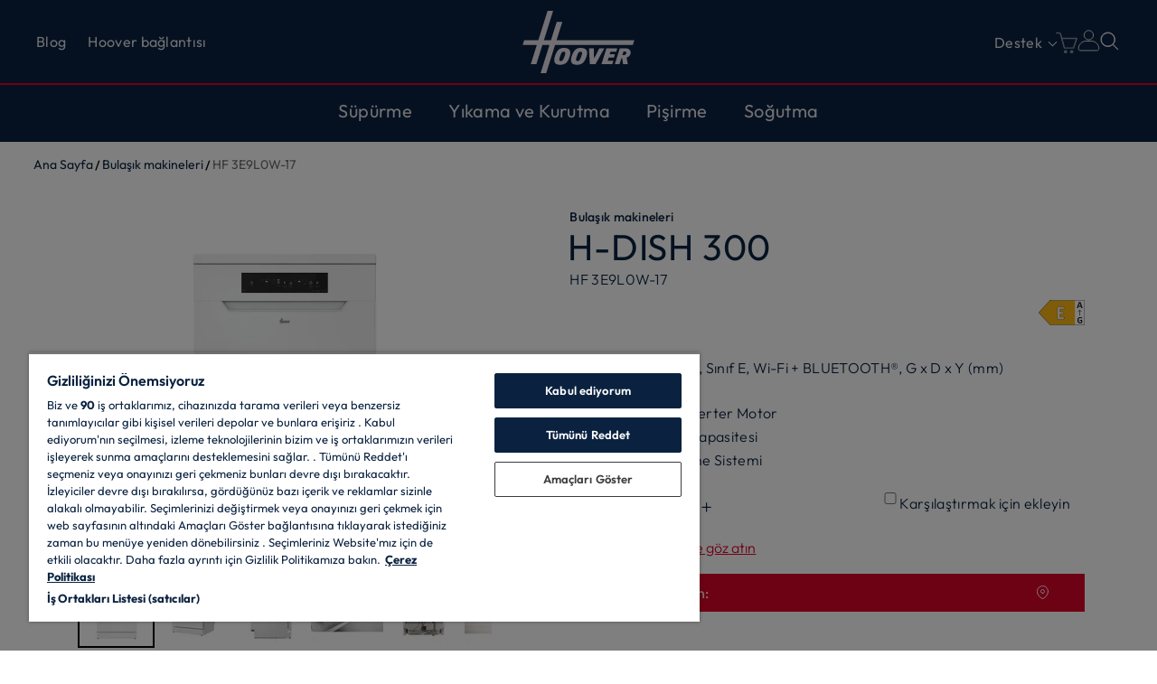

--- FILE ---
content_type: text/html
request_url: https://www.hoover-home.com/tr_TR/bulasik-makineleri/32002502/hf-3e9l0w-17/
body_size: 28465
content:
<!DOCTYPE html><html lang="tr-TR"><head><meta charSet="utf-8"/><meta http-equiv="x-ua-compatible" content="ie=edge"/><meta name="viewport" content="width=device-width, initial-scale=1, shrink-to-fit=no"/><meta name="generator" content="Gatsby 5.13.6"/><meta name="theme-color" content="#0a2240"/><meta name="description" content="HF 3E9L0W-17 | Bulaşık makineleri 13 yer ayarları, Sınıf E, Wi-Fi + BLUETOOTH®, G x D x Y (mm) 597x598x850" data-gatsby-head="true"/><meta name="format-detection" content="telephone=no" data-gatsby-head="true"/><meta name="format-detection" content="address=no" data-gatsby-head="true"/><meta property="og:title" content="HF 3E9L0W-17 | Bulaşık makineleri H-DISH 300 | Hoover" data-gatsby-head="true"/><meta property="og:locale" content="tr-TR" data-gatsby-head="true"/><meta property="og:type" content="website" data-gatsby-head="true"/><meta property="og:description" content="HF 3E9L0W-17 | Bulaşık makineleri 13 yer ayarları, Sınıf E, Wi-Fi + BLUETOOTH®, G x D x Y (mm) 597x598x850" data-gatsby-head="true"/><meta property="og:image" content="https://www.hoover-home.com/h-image/haier-product/2025/10/17617318/640-3_32002502_12_01_f_hf%25203e9l0w-17-M.jpg?w=1200&amp;h=1200&amp;q=60&amp;s=bgeCQdyljST5HwIj" data-gatsby-head="true"/><meta name="twitter:card" content="summary" data-gatsby-head="true"/><meta name="twitter:creator" content="Hoover" data-gatsby-head="true"/><meta name="twitter:title" content="HF 3E9L0W-17 | Bulaşık makineleri H-DISH 300" data-gatsby-head="true"/><meta name="twitter:description" content="HF 3E9L0W-17 | Bulaşık makineleri 13 yer ayarları, Sınıf E, Wi-Fi + BLUETOOTH®, G x D x Y (mm) 597x598x850" data-gatsby-head="true"/><meta name="theme-color" content="#DD052B" data-gatsby-head="true"/><link data-identity="gatsby-global-css" href="/tr_TR/styles.80788419be0e1309d923.css" rel="stylesheet" type="text/css"/><script>window.dataLayer = window.dataLayer || [];function gtag(){window.dataLayer.push(arguments)};gtag('set', 'developer_id.dNzMyY2', true); gtag('consent', 'default', {'analytics_storage': 'denied', 'ad_storage': 'denied', 'ad_personalization': 'denied', 'ad_user_data': 'denied', 'wait_for_update': 1500}); (function(w,d,s,l,i){w[l]=w[l]||[];w[l].push({'gtm.start': new Date().getTime(),event:'gtm.js'});var f=d.getElementsByTagName(s)[0], j=d.createElement(s),dl=l!='dataLayer'?'&l='+l:'';j.async=true; j.setAttribute('class','optanon-category-C0001'); j.src='https://www.googletagmanager.com/gtm.js?id='+i+dl+''; f.parentNode.insertBefore(j,f); })(window,document,'script','dataLayer', 'GTM-T62QJQ');</script><style>.gatsby-image-wrapper{position:relative;overflow:hidden}.gatsby-image-wrapper picture.object-fit-polyfill{position:static!important}.gatsby-image-wrapper img{bottom:0;height:100%;left:0;margin:0;max-width:none;padding:0;position:absolute;right:0;top:0;width:100%;object-fit:cover}.gatsby-image-wrapper [data-main-image]{opacity:0;transform:translateZ(0);transition:opacity .25s linear;will-change:opacity}.gatsby-image-wrapper-constrained{display:inline-block;vertical-align:top}</style><noscript><style>.gatsby-image-wrapper noscript [data-main-image]{opacity:1!important}.gatsby-image-wrapper [data-placeholder-image]{opacity:0!important}</style></noscript><script type="module">const e="undefined"!=typeof HTMLImageElement&&"loading"in HTMLImageElement.prototype;e&&document.body.addEventListener("load",(function(e){const t=e.target;if(void 0===t.dataset.mainImage)return;if(void 0===t.dataset.gatsbyImageSsr)return;let a=null,n=t;for(;null===a&&n;)void 0!==n.parentNode.dataset.gatsbyImageWrapper&&(a=n.parentNode),n=n.parentNode;const o=a.querySelector("[data-placeholder-image]"),r=new Image;r.src=t.currentSrc,r.decode().catch((()=>{})).then((()=>{t.style.opacity=1,o&&(o.style.opacity=0,o.style.transition="opacity 500ms linear")}))}),!0);</script><link rel="icon" href="/tr_TR/favicon-32x32.png?v=1d882ab646468d0bd9df5dd1a3fc5e36" type="image/png"/><link rel="icon" href="/tr_TR/favicon.svg?v=1d882ab646468d0bd9df5dd1a3fc5e36" type="image/svg+xml"/><link rel="manifest" href="/tr_TR/manifest.webmanifest" crossorigin="anonymous"/><link rel="apple-touch-icon" sizes="48x48" href="/tr_TR/icons/icon-48x48.png?v=1d882ab646468d0bd9df5dd1a3fc5e36"/><link rel="apple-touch-icon" sizes="72x72" href="/tr_TR/icons/icon-72x72.png?v=1d882ab646468d0bd9df5dd1a3fc5e36"/><link rel="apple-touch-icon" sizes="96x96" href="/tr_TR/icons/icon-96x96.png?v=1d882ab646468d0bd9df5dd1a3fc5e36"/><link rel="apple-touch-icon" sizes="144x144" href="/tr_TR/icons/icon-144x144.png?v=1d882ab646468d0bd9df5dd1a3fc5e36"/><link rel="apple-touch-icon" sizes="192x192" href="/tr_TR/icons/icon-192x192.png?v=1d882ab646468d0bd9df5dd1a3fc5e36"/><link rel="apple-touch-icon" sizes="256x256" href="/tr_TR/icons/icon-256x256.png?v=1d882ab646468d0bd9df5dd1a3fc5e36"/><link rel="apple-touch-icon" sizes="384x384" href="/tr_TR/icons/icon-384x384.png?v=1d882ab646468d0bd9df5dd1a3fc5e36"/><link rel="apple-touch-icon" sizes="512x512" href="/tr_TR/icons/icon-512x512.png?v=1d882ab646468d0bd9df5dd1a3fc5e36"/><link rel="sitemap" type="application/xml" href="/tr_TR/sitemap/sitemap-index.xml"/><title data-gatsby-head="true">HF 3E9L0W-17 | Bulaşık makineleri H-DISH 300 | Hoover</title><link rel="canonical" href="https://www.hoover-home.com/tr_TR/bulasik-makineleri/32002502/hf-3e9l0w-17/" data-gatsby-head="true"/><link rel="preconnect" href="https://dev.visualwebsiteoptimizer.com" data-gatsby-head="true"/><script type="text/plain" id="vwoCode" class="optanon-category-C0002" data-gatsby-head="true">
          window._vwo_code || (function() {
          var account_id=775267,
          version=2.1,
          settings_tolerance=2000,
          hide_element='body',
          hide_element_style = 'opacity:0 !important;filter:alpha(opacity=0) !important;background:none !important',
          /* DO NOT EDIT BELOW THIS LINE */
          f=false,w=window,d=document,v=d.querySelector('#vwoCode'),cK='_vwo_'+account_id+'_settings',cc={};try{var c=JSON.parse(localStorage.getItem('_vwo_'+account_id+'_config'));cc=c&&typeof c==='object'?c:{}}catch(e){}var stT=cc.stT==='session'?w.sessionStorage:w.localStorage;code={use_existing_jquery:function(){return typeof use_existing_jquery!=='undefined'?use_existing_jquery:undefined},library_tolerance:function(){return typeof library_tolerance!=='undefined'?library_tolerance:undefined},settings_tolerance:function(){return cc.sT||settings_tolerance},hide_element_style:function(){return'{'+(cc.hES||hide_element_style)+'}'},hide_element:function(){if(performance.getEntriesByName('first-contentful-paint')[0]){return''}return typeof cc.hE==='string'?cc.hE:hide_element},getVersion:function(){return version},finish:function(e){if(!f){f=true;var t=d.getElementById('_vis_opt_path_hides');if(t)t.parentNode.removeChild(t);if(e)(new Image).src='https://dev.visualwebsiteoptimizer.com/ee.gif?a='+account_id+e}},finished:function(){return f},
          addScript:function(e){var t=d.createElement('script');t.type='text/javascript';if(e.src){t.src=e.src}else{t.text=e.text}d.getElementsByTagName('head')[0].appendChild(t)},load:function(e,t){var i=this.getSettings(),n=d.createElement('script'),r=this;t=t||{};if(i){n.textContent=i;d.getElementsByTagName('head')[0].appendChild(n);if(!w.VWO||VWO.caE){stT.removeItem(cK);r.load(e)}}else{var o=new XMLHttpRequest;o.open('GET',e,true);o.withCredentials=!t.dSC;o.responseType=t.responseType||'text';o.onload=function(){if(t.onloadCb){return t.onloadCb(o,e)}if(o.status===200){_vwo_code.addScript({text:o.responseText})}else{_vwo_code.finish('&e=loading_failure:'+e)}};o.onerror=function(){if(t.onerrorCb){return t.onerrorCb(e)}_vwo_code.finish('&e=loading_failure:'+e)};o.send()}},getSettings:function(){try{var e=stT.getItem(cK);if(!e){return}e=JSON.parse(e);if(Date.now()>e.e){stT.removeItem(cK);return}return e.s}catch(e){return}},init:function(){if(d.URL.indexOf('__vwo_disable__')>-1)return;var e=this.settings_tolerance();w._vwo_settings_timer=setTimeout(function(){_vwo_code.finish();stT.removeItem(cK)},e);var t;if(this.hide_element()!=='body'){t=d.createElement('style');var i=this.hide_element(),n=i?i+this.hide_element_style():'',r=d.getElementsByTagName('head')[0];t.setAttribute('id','_vis_opt_path_hides');v&&t.setAttribute('nonce',v.nonce);t.setAttribute('type','text/css');if(t.styleSheet)t.styleSheet.cssText=n;else t.appendChild(d.createTextNode(n));r.appendChild(t)}else{t=d.getElementsByTagName('head')[0];var n=d.createElement('div');n.style.cssText='z-index: 2147483647 !important;position: fixed !important;left: 0 !important;top: 0 !important;width: 100% !important;height: 100% !important;background: white !important;';n.setAttribute('id','_vis_opt_path_hides');n.classList.add('_vis_hide_layer');t.parentNode.insertBefore(n,t.nextSibling)}var o='https://dev.visualwebsiteoptimizer.com/j.php?a='+account_id+'&u='+encodeURIComponent(d.URL)+'&vn='+version;if(w.location.search.indexOf('_vwo_xhr')!==-1){this.addScript({src:o})}else{this.load(o+'&x=true')}}};w._vwo_code=code;code.init();})()
          ;
       </script></head><body><noscript><iframe src="https://www.googletagmanager.com/ns.html?id=GTM-T62QJQ" height="0" width="0" style="display: none; visibility: hidden" aria-hidden="true"></iframe></noscript><div id="___gatsby"><div style="outline:none" tabindex="-1" id="gatsby-focus-wrapper"><div class="wrapper"><div class="ecommerce navDown has--anchor" style="--banner-top-height:0px;--anchor-height:undefinedpx;--anchor-mobile-height:undefinedpx"><header class="header ecommerce"><div class="new-header-top"><div class="container-fluid wrapper"><div class="row align-items-center"><div class="col-4"><div class="d-md-none"><button class="hamburger" aria-label="Menüyü Göster/Gizle"><span></span><span></span><span></span><span></span></button></div><div class="d-none d-md-flex new-header-top-left"><div class="d-flex"><a target="" class="new-header-top__page-link" href="/tr_TR/blog/">Blog</a></div><div class="d-flex"><a target="_self" class="new-header-top__page-link" href="/tr_TR/hoover-baglantisi/">Hoover bağlantısı</a></div></div></div><div class="col-4"><a class="home" aria-label="Hoover" href="/tr_TR/">Ana Sayfa</a></div><div class="col-4 position-static"><div class="d-flex justify-content-end new-header-top-right"><button class="utility-link__btn utility-link__btn--new-menu d-none d-md-block">Destek</button><button class="header-tools__tool header-tools__tool--loading-icon" aria-label="Sepet" disabled="" id="cart"><svg class="icon"><use href="/tr_TR/static/icons-90faa2c50e283307d6a381de8e1d64fb.svg#system-cart"></use></svg></button><div class="header-tools__tool--ciam"><div class="header-tools__tool"><svg class="user" version="1.1" id="" x="0px" y="0px" viewBox="0 0 30 30" style="enable-background:new 0 0 30 30" xml:space="preserve"><g><g><path class="st0" d="M15,0.9c-3.4,0-6.2,2.8-6.2,6.2s2.8,6.1,6.2,6.1s6.1-2.7,6.1-6.1C21.2,3.7,18.5,0.9,15,0.9L15,0.9z"></path></g><g><path class="st0" d="M18.5,16 M18.5,15h-7.1c-5.5,0-10,4.5-10,10v0.1c0,1.3,1.1,2.4,2.4,2.4h22.3c1.3,0,2.4-1.1,2.4-2.4l0,0
				C28.6,19.6,24.1,15,18.5,15L18.5,15z"></path></g></g></svg></div><ul class="header-tools__children d-none"></ul></div><button class="utility-link__btn utility-link__btn--icon"><svg id="toggleSearch" width="24" height="24" viewBox="0 0 24 24" fill="none"><g id="icon-search"><path id="Vector" d="M15.7017 14.7054L15.4096 15.0561L15.7324 15.3789L20.8662 20.5127C20.9638 20.6103 20.9638 20.7686 20.8662 20.8662C20.7685 20.9638 20.6103 20.9638 20.5127 20.8662L15.3789 15.7324L15.0561 15.4096L14.7053 15.7018C13.1702 16.9804 11.2012 17.6181 9.20799 17.482C7.21473 17.3459 5.35067 16.4466 4.00357 14.9712C2.65648 13.4957 1.93007 11.5578 1.97546 9.56037C2.02084 7.56299 2.83454 5.66 4.24726 4.24728C5.65999 2.83455 7.56298 2.02086 9.56036 1.97547C11.5577 1.93008 13.4957 2.65649 14.9712 4.00359C16.4466 5.35068 17.3459 7.21475 17.482 9.208C17.618 11.2013 16.9804 13.1702 15.7017 14.7054ZM2.49999 9.75001L2.49999 9.75056C2.50213 11.6726 3.26659 13.5153 4.62566 14.8743C5.98474 16.2334 7.82742 16.9979 9.74944 17H9.74999C11.1839 17 12.5856 16.5748 13.7779 15.7782C14.9701 14.9815 15.8994 13.8492 16.4481 12.5245C16.9969 11.1997 17.1404 9.74197 16.8607 8.33561C16.5809 6.92924 15.8904 5.63742 14.8765 4.62349C13.8626 3.60955 12.5708 2.91906 11.1644 2.63932C9.75804 2.35957 8.3003 2.50315 6.97554 3.05188C5.65077 3.60062 4.51848 4.52987 3.72184 5.72213C2.9252 6.91438 2.49999 8.31609 2.49999 9.75001Z" fill="#E3E0E7" stroke="#E3E0E7"></path></g></svg></button></div></div><div class="support-menu-link-wrapper w-100 d-none d-md-block"><div class="support-menu-link w-100 support-menu"><div class="support-menu__content justify-content-between"><div class="support-menu__content-container h-100"><div class="d-flex w-100"><div class="d-flex support-menu__category-wrapper d-flex support-menu__category-wrapper support-menu__category-wrapper--three"><div class="support-menu__category">Ürünler ve Garantiler<ul class="support-menu__list"><li class="support-menu__list-item"><a target="" class="support-menu__link" href="/tr_TR/garanti-kosullari/">Yasal Garanti</a></li><li class="support-menu__list-item"><a target="" class="support-menu__link" href="/tr_TR/kilavuz-ara/">Kullanım Kılavuzu</a></li><li class="support-menu__list-item"><a href="https://www.hoover-home.com/tr_TR/servis/#keşfedin" rel="noopener noreferrer" target="_self" class="support-menu__link">Bütün Hoover Servisleri</a></li></ul></div><div class="support-menu__category">Aksesuarlar ve Yedek Parçalar<ul class="support-menu__list"><li class="support-menu__list-item"><a target="" class="support-menu__link" href="/tr_TR/aksesuarlar-ve-yedek-parcalar/">Aksesuarlar ve Orijinal Yedek Parçalar</a></li><li class="support-menu__list-item"><a href="https://careplusprotect.com/tr/?utm_source=hoover.tr&amp;utm_medium=referral" rel="noopener noreferrer" target="_blank" class="support-menu__link">Bakım ve Onarım Ürünleri</a></li><li class="support-menu__list-item"><a href="https://www.hoover-home.com/tr_TR/servis/#satın-alın" rel="noopener noreferrer" target="_self" class="support-menu__link">Bütün Koruma Ürünleri</a></li></ul></div><div class="support-menu__category">İletişim<ul class="support-menu__list"><li class="support-menu__list-item"><a target="" class="support-menu__link" href="/tr_TR/iletisime-gec/">Form doldurun</a></li><li class="support-menu__list-item"><a target="" class="support-menu__link" href="/tr_TR/servis-merkezleri/">Bir servis merkezi bulun</a></li><li class="support-menu__list-item"><a href="https://www.hoover-home.com/tr_TR/servis/#bize-ulaşın" rel="noopener noreferrer" target="_blank" class="support-menu__link">Servis merkezini arayın</a></li></ul></div></div></div></div></div></div></div></div></div></div><div class="container-fluid"><div class="row"><div class="col-12 px-md-0"><div class="d-flex justify-content-between align-items-center"></div><div class="new-navigation w-md-auto" style="--banner-top-height:0px"><div class="new-header-top new-header-top--menu-open d-md-none"><div class="container-fluid wrapper"><div class="row"><div class="col-6"><div class="d-flex justify-content-start d-md-none logo text-center new-header-top--menu-open__logo"><a class="home" href="/tr_TR/">Ana Sayfa</a></div></div><div class="col-6 new-header-top--menu-open__close"><div class="d-flex justify-content-end d-md-none"><button class="hamburger open" aria-label="Menüyü Göster/Gizle"><span></span><span></span><span></span><span></span></button></div></div></div></div></div><div class="new-navigation__container"><ul class="new-navigation__list d-flex flex-column flex-md-row flex-wrap align-items-center justify-content-between justify-content-md-center"><li class="new-navigation__item"><div class="d-flex d-md-inline-flex align-items-center new-navigation__button-wrapper"><button class="new-navigation__link first-level new-navigation__toggle d-md-none" aria-label="Toggle button" name="0">Süpürme<svg width="32" height="33" viewBox="0 0 32 33" fill="none"><g id="Plus"><path id="Vector" d="M13.9039 23.1035C13.6545 23.1035 13.4052 22.9788 13.2805 22.8542C12.9065 22.4801 12.9065 21.8568 13.2805 21.4827L17.5195 17.1191L13.2805 12.7555C12.9065 12.3814 12.9065 11.7581 13.2805 11.384C13.6545 11.01 14.2779 11.01 14.6519 11.384L19.639 16.371C20.013 16.7451 20.013 17.3685 19.639 17.7425L14.6519 22.7295C14.4026 22.9788 14.1532 23.1035 13.9039 23.1035Z" fill="white"></path></g></svg></button><button class="new-navigation__link first-level new-navigation__toggle d-none d-md-inline-flex" aria-label="Toggle button" name="0">Süpürme</button></div><div class="d-none new-navigation__submenu new-navigation__submenu--content" style="--banner-top-height:0px"><div class="new-header-top new-header-top--submenu-open d-md-none"><div class="container-fluid wrapper"><div class="d-flex align-items-center justify-content-between"><button class="new-navigation__subbutton new-navigation__subbutton--back d-flex align-items-center d-md-none"><svg width="16" height="17" viewBox="0 0 16 17" fill="none"><g id="Chevron1"><path id="Vector" d="M9.99999 12.8517C9.79999 12.8517 9.59999 12.7517 9.49999 12.6517L5.49999 8.65166C5.19999 8.35166 5.19999 7.85166 5.49999 7.55166L9.49999 3.55166C9.79999 3.25166 10.3 3.25166 10.6 3.55166C10.9 3.85166 10.9 4.35166 10.6 4.65166L7.09999 8.05166L10.6 11.5517C10.9 11.8517 10.9 12.3517 10.6 12.6517C10.4 12.7517 10.2 12.8517 9.99999 12.8517Z" fill="#E3E0E7"></path></g></svg></button><button class=" d-flex justify-content-center new-navigation__submenu-title">Süpürme</button><div class="d-flex justify-content-end d-md-none new-header-top--submenu-open__close"><button class="hamburger open" aria-label="Menüyü Göster/Gizle"><span></span><span></span><span></span><span></span></button></div></div></div></div><div class="new-navigation__wrapper"><div class="container-fluid"><div class="row"><div class="col-12 d-flex flex-column"><div class="row"><div class="col-md-12 px-0 px-md-3"><div class="row new-navigation__list px-0"><div class="col-md-6 px-0 pb-md-5"><div class="new-navigation__subitem"><div class="new-navigation__link d-flex align-items-start new-navigation__link-svg"><div class="d-flex flex-md-column align-items-center align-items-md-start"><div class="mb-md-0"><a class="d-block" target="" href="/tr_TR/kablosuz-dikey-supurgeler/">Kablosuz dikey süpürgeler<svg width="32" height="33" viewBox="0 0 32 33" fill="none"><g id="Plus"><path id="Vector" d="M13.9039 23.1035C13.6545 23.1035 13.4052 22.9788 13.2805 22.8542C12.9065 22.4801 12.9065 21.8568 13.2805 21.4827L17.5195 17.1191L13.2805 12.7555C12.9065 12.3814 12.9065 11.7581 13.2805 11.384C13.6545 11.01 14.2779 11.01 14.6519 11.384L19.639 16.371C20.013 16.7451 20.013 17.3685 19.639 17.7425L14.6519 22.7295C14.4026 22.9788 14.1532 23.1035 13.9039 23.1035Z" fill="white"></path></g></svg></a></div></div></div></div><div class="new-navigation__subitem"><div class="new-navigation__link d-flex align-items-start new-navigation__link-svg"><div class="d-flex flex-md-column align-items-center align-items-md-start"><div class="mb-md-0"><a class="d-block" target="" href="/tr_TR/yatak-temizleyicisi/">Yatak temizleyicisi<svg width="32" height="33" viewBox="0 0 32 33" fill="none"><g id="Plus"><path id="Vector" d="M13.9039 23.1035C13.6545 23.1035 13.4052 22.9788 13.2805 22.8542C12.9065 22.4801 12.9065 21.8568 13.2805 21.4827L17.5195 17.1191L13.2805 12.7555C12.9065 12.3814 12.9065 11.7581 13.2805 11.384C13.6545 11.01 14.2779 11.01 14.6519 11.384L19.639 16.371C20.013 16.7451 20.013 17.3685 19.639 17.7425L14.6519 22.7295C14.4026 22.9788 14.1532 23.1035 13.9039 23.1035Z" fill="white"></path></g></svg></a></div></div></div></div><div class="new-navigation__subitem"><div class="new-navigation__link d-flex align-items-start new-navigation__link-svg"><div class="d-flex flex-md-column align-items-center align-items-md-start"><div class="mb-md-0"><a class="d-block" target="" href="/tr_TR/robot-elektrikli-supurgeler/">Robot Süpürgeler<svg width="32" height="33" viewBox="0 0 32 33" fill="none"><g id="Plus"><path id="Vector" d="M13.9039 23.1035C13.6545 23.1035 13.4052 22.9788 13.2805 22.8542C12.9065 22.4801 12.9065 21.8568 13.2805 21.4827L17.5195 17.1191L13.2805 12.7555C12.9065 12.3814 12.9065 11.7581 13.2805 11.384C13.6545 11.01 14.2779 11.01 14.6519 11.384L19.639 16.371C20.013 16.7451 20.013 17.3685 19.639 17.7425L14.6519 22.7295C14.4026 22.9788 14.1532 23.1035 13.9039 23.1035Z" fill="white"></path></g></svg></a></div></div></div></div></div><div class="col-12 col-md-6 d-flex flex-column new-navigation__accessory pl-md-5"><div class="row new-navigation__banner-wrapper"><div class="banner-menu__hide-wrapper w-100"><div><div class="row banner-menu__wrapper"><div class="col-12 banner-menu__image col-md-5 col-xl-6"><div data-gatsby-image-wrapper="" class="gatsby-image-wrapper"><div aria-hidden="true" style="padding-top:56.25%"></div><div aria-hidden="true" data-placeholder-image="" style="opacity:1;transition:opacity 500ms linear;background-color:#fff;position:absolute;top:0;left:0;bottom:0;right:0"></div><picture><source type="image/avif" data-srcset="/h-image/hoover-lf/2530687/9473515/PremiumService%2BImage.jpg/95af49f9-8c5c-6cc5-932f-ee6ccb5d6779%3Fversion%3D1.0%26t%3D1745922140943%26download%3Dtrue?w=750&amp;h=422&amp;f=avif&amp;q=80&amp;s=m85ZQdqQYbPTNuaK 750w,/h-image/hoover-lf/2530687/9473515/PremiumService%2BImage.jpg/95af49f9-8c5c-6cc5-932f-ee6ccb5d6779%3Fversion%3D1.0%26t%3D1745922140943%26download%3Dtrue?w=800&amp;h=450&amp;f=avif&amp;q=80&amp;s=xcCNsJq9zyXCo2gk 800w" sizes="100vw"/><source type="image/webp" data-srcset="/h-image/hoover-lf/2530687/9473515/PremiumService%2BImage.jpg/95af49f9-8c5c-6cc5-932f-ee6ccb5d6779%3Fversion%3D1.0%26t%3D1745922140943%26download%3Dtrue?w=750&amp;h=422&amp;f=webp&amp;q=80&amp;s=u8nDaOdG-hSfDvzd 750w,/h-image/hoover-lf/2530687/9473515/PremiumService%2BImage.jpg/95af49f9-8c5c-6cc5-932f-ee6ccb5d6779%3Fversion%3D1.0%26t%3D1745922140943%26download%3Dtrue?w=800&amp;h=450&amp;f=webp&amp;q=80&amp;s=LnHxJHxkMwj0MNCy 800w" sizes="100vw"/><img data-gatsby-image-ssr="" data-main-image="" style="opacity:0" sizes="100vw" decoding="async" loading="lazy" data-src="/h-image/hoover-lf/2530687/9473515/PremiumService%2BImage.jpg/95af49f9-8c5c-6cc5-932f-ee6ccb5d6779%3Fversion%3D1.0%26t%3D1745922140943%26download%3Dtrue?w=800&amp;h=450&amp;f=jpeg&amp;q=80&amp;s=Gj_gMgfl5L55De8v" data-srcset="/h-image/hoover-lf/2530687/9473515/PremiumService%2BImage.jpg/95af49f9-8c5c-6cc5-932f-ee6ccb5d6779%3Fversion%3D1.0%26t%3D1745922140943%26download%3Dtrue?w=750&amp;h=422&amp;f=jpeg&amp;q=80&amp;s=dga5cHG2geO35uGy 750w,/h-image/hoover-lf/2530687/9473515/PremiumService%2BImage.jpg/95af49f9-8c5c-6cc5-932f-ee6ccb5d6779%3Fversion%3D1.0%26t%3D1745922140943%26download%3Dtrue?w=800&amp;h=450&amp;f=jpeg&amp;q=80&amp;s=Gj_gMgfl5L55De8v 800w" alt="Aksesuarlar ve Orijinal Yedek Parçalar"/></picture><noscript><picture><source type="image/avif" srcSet="/h-image/hoover-lf/2530687/9473515/PremiumService%2BImage.jpg/95af49f9-8c5c-6cc5-932f-ee6ccb5d6779%3Fversion%3D1.0%26t%3D1745922140943%26download%3Dtrue?w=750&amp;h=422&amp;f=avif&amp;q=80&amp;s=m85ZQdqQYbPTNuaK 750w,/h-image/hoover-lf/2530687/9473515/PremiumService%2BImage.jpg/95af49f9-8c5c-6cc5-932f-ee6ccb5d6779%3Fversion%3D1.0%26t%3D1745922140943%26download%3Dtrue?w=800&amp;h=450&amp;f=avif&amp;q=80&amp;s=xcCNsJq9zyXCo2gk 800w" sizes="100vw"/><source type="image/webp" srcSet="/h-image/hoover-lf/2530687/9473515/PremiumService%2BImage.jpg/95af49f9-8c5c-6cc5-932f-ee6ccb5d6779%3Fversion%3D1.0%26t%3D1745922140943%26download%3Dtrue?w=750&amp;h=422&amp;f=webp&amp;q=80&amp;s=u8nDaOdG-hSfDvzd 750w,/h-image/hoover-lf/2530687/9473515/PremiumService%2BImage.jpg/95af49f9-8c5c-6cc5-932f-ee6ccb5d6779%3Fversion%3D1.0%26t%3D1745922140943%26download%3Dtrue?w=800&amp;h=450&amp;f=webp&amp;q=80&amp;s=LnHxJHxkMwj0MNCy 800w" sizes="100vw"/><img data-gatsby-image-ssr="" data-main-image="" style="opacity:0" sizes="100vw" decoding="async" loading="lazy" src="/h-image/hoover-lf/2530687/9473515/PremiumService%2BImage.jpg/95af49f9-8c5c-6cc5-932f-ee6ccb5d6779%3Fversion%3D1.0%26t%3D1745922140943%26download%3Dtrue?w=800&amp;h=450&amp;f=jpeg&amp;q=80&amp;s=Gj_gMgfl5L55De8v" srcSet="/h-image/hoover-lf/2530687/9473515/PremiumService%2BImage.jpg/95af49f9-8c5c-6cc5-932f-ee6ccb5d6779%3Fversion%3D1.0%26t%3D1745922140943%26download%3Dtrue?w=750&amp;h=422&amp;f=jpeg&amp;q=80&amp;s=dga5cHG2geO35uGy 750w,/h-image/hoover-lf/2530687/9473515/PremiumService%2BImage.jpg/95af49f9-8c5c-6cc5-932f-ee6ccb5d6779%3Fversion%3D1.0%26t%3D1745922140943%26download%3Dtrue?w=800&amp;h=450&amp;f=jpeg&amp;q=80&amp;s=Gj_gMgfl5L55De8v 800w" alt="Aksesuarlar ve Orijinal Yedek Parçalar"/></picture></noscript><script type="module">const t="undefined"!=typeof HTMLImageElement&&"loading"in HTMLImageElement.prototype;if(t){const t=document.querySelectorAll("img[data-main-image]");for(let e of t){e.dataset.src&&(e.setAttribute("src",e.dataset.src),e.removeAttribute("data-src")),e.dataset.srcset&&(e.setAttribute("srcset",e.dataset.srcset),e.removeAttribute("data-srcset"));const t=e.parentNode.querySelectorAll("source[data-srcset]");for(let e of t)e.setAttribute("srcset",e.dataset.srcset),e.removeAttribute("data-srcset");e.complete&&(e.style.opacity=1,e.parentNode.parentNode.querySelector("[data-placeholder-image]").style.opacity=0)}}</script></div></div><div class="col-12 col-md-7 col-xl-6 banner-menu__text"><div class="banner-menu__title">Aksesuarlar ve Orijinal Yedek Parçalar</div><div class="col-12 mt-md-3 mb-md-3 d-none col-md-6"><div data-gatsby-image-wrapper="" class="gatsby-image-wrapper"><div aria-hidden="true" style="padding-top:56.25%"></div><div aria-hidden="true" data-placeholder-image="" style="opacity:1;transition:opacity 500ms linear;background-color:#fff;position:absolute;top:0;left:0;bottom:0;right:0"></div><picture><source type="image/avif" data-srcset="/h-image/hoover-lf/2530687/9473515/PremiumService%2BImage.jpg/95af49f9-8c5c-6cc5-932f-ee6ccb5d6779%3Fversion%3D1.0%26t%3D1745922140943%26download%3Dtrue?w=750&amp;h=422&amp;f=avif&amp;q=80&amp;s=m85ZQdqQYbPTNuaK 750w,/h-image/hoover-lf/2530687/9473515/PremiumService%2BImage.jpg/95af49f9-8c5c-6cc5-932f-ee6ccb5d6779%3Fversion%3D1.0%26t%3D1745922140943%26download%3Dtrue?w=800&amp;h=450&amp;f=avif&amp;q=80&amp;s=xcCNsJq9zyXCo2gk 800w" sizes="100vw"/><source type="image/webp" data-srcset="/h-image/hoover-lf/2530687/9473515/PremiumService%2BImage.jpg/95af49f9-8c5c-6cc5-932f-ee6ccb5d6779%3Fversion%3D1.0%26t%3D1745922140943%26download%3Dtrue?w=750&amp;h=422&amp;f=webp&amp;q=80&amp;s=u8nDaOdG-hSfDvzd 750w,/h-image/hoover-lf/2530687/9473515/PremiumService%2BImage.jpg/95af49f9-8c5c-6cc5-932f-ee6ccb5d6779%3Fversion%3D1.0%26t%3D1745922140943%26download%3Dtrue?w=800&amp;h=450&amp;f=webp&amp;q=80&amp;s=LnHxJHxkMwj0MNCy 800w" sizes="100vw"/><img data-gatsby-image-ssr="" data-main-image="" style="opacity:0" sizes="100vw" decoding="async" loading="lazy" data-src="/h-image/hoover-lf/2530687/9473515/PremiumService%2BImage.jpg/95af49f9-8c5c-6cc5-932f-ee6ccb5d6779%3Fversion%3D1.0%26t%3D1745922140943%26download%3Dtrue?w=800&amp;h=450&amp;f=jpeg&amp;q=80&amp;s=Gj_gMgfl5L55De8v" data-srcset="/h-image/hoover-lf/2530687/9473515/PremiumService%2BImage.jpg/95af49f9-8c5c-6cc5-932f-ee6ccb5d6779%3Fversion%3D1.0%26t%3D1745922140943%26download%3Dtrue?w=750&amp;h=422&amp;f=jpeg&amp;q=80&amp;s=dga5cHG2geO35uGy 750w,/h-image/hoover-lf/2530687/9473515/PremiumService%2BImage.jpg/95af49f9-8c5c-6cc5-932f-ee6ccb5d6779%3Fversion%3D1.0%26t%3D1745922140943%26download%3Dtrue?w=800&amp;h=450&amp;f=jpeg&amp;q=80&amp;s=Gj_gMgfl5L55De8v 800w" alt="Aksesuarlar ve Orijinal Yedek Parçalar"/></picture><noscript><picture><source type="image/avif" srcSet="/h-image/hoover-lf/2530687/9473515/PremiumService%2BImage.jpg/95af49f9-8c5c-6cc5-932f-ee6ccb5d6779%3Fversion%3D1.0%26t%3D1745922140943%26download%3Dtrue?w=750&amp;h=422&amp;f=avif&amp;q=80&amp;s=m85ZQdqQYbPTNuaK 750w,/h-image/hoover-lf/2530687/9473515/PremiumService%2BImage.jpg/95af49f9-8c5c-6cc5-932f-ee6ccb5d6779%3Fversion%3D1.0%26t%3D1745922140943%26download%3Dtrue?w=800&amp;h=450&amp;f=avif&amp;q=80&amp;s=xcCNsJq9zyXCo2gk 800w" sizes="100vw"/><source type="image/webp" srcSet="/h-image/hoover-lf/2530687/9473515/PremiumService%2BImage.jpg/95af49f9-8c5c-6cc5-932f-ee6ccb5d6779%3Fversion%3D1.0%26t%3D1745922140943%26download%3Dtrue?w=750&amp;h=422&amp;f=webp&amp;q=80&amp;s=u8nDaOdG-hSfDvzd 750w,/h-image/hoover-lf/2530687/9473515/PremiumService%2BImage.jpg/95af49f9-8c5c-6cc5-932f-ee6ccb5d6779%3Fversion%3D1.0%26t%3D1745922140943%26download%3Dtrue?w=800&amp;h=450&amp;f=webp&amp;q=80&amp;s=LnHxJHxkMwj0MNCy 800w" sizes="100vw"/><img data-gatsby-image-ssr="" data-main-image="" style="opacity:0" sizes="100vw" decoding="async" loading="lazy" src="/h-image/hoover-lf/2530687/9473515/PremiumService%2BImage.jpg/95af49f9-8c5c-6cc5-932f-ee6ccb5d6779%3Fversion%3D1.0%26t%3D1745922140943%26download%3Dtrue?w=800&amp;h=450&amp;f=jpeg&amp;q=80&amp;s=Gj_gMgfl5L55De8v" srcSet="/h-image/hoover-lf/2530687/9473515/PremiumService%2BImage.jpg/95af49f9-8c5c-6cc5-932f-ee6ccb5d6779%3Fversion%3D1.0%26t%3D1745922140943%26download%3Dtrue?w=750&amp;h=422&amp;f=jpeg&amp;q=80&amp;s=dga5cHG2geO35uGy 750w,/h-image/hoover-lf/2530687/9473515/PremiumService%2BImage.jpg/95af49f9-8c5c-6cc5-932f-ee6ccb5d6779%3Fversion%3D1.0%26t%3D1745922140943%26download%3Dtrue?w=800&amp;h=450&amp;f=jpeg&amp;q=80&amp;s=Gj_gMgfl5L55De8v 800w" alt="Aksesuarlar ve Orijinal Yedek Parçalar"/></picture></noscript><script type="module">const t="undefined"!=typeof HTMLImageElement&&"loading"in HTMLImageElement.prototype;if(t){const t=document.querySelectorAll("img[data-main-image]");for(let e of t){e.dataset.src&&(e.setAttribute("src",e.dataset.src),e.removeAttribute("data-src")),e.dataset.srcset&&(e.setAttribute("srcset",e.dataset.srcset),e.removeAttribute("data-srcset"));const t=e.parentNode.querySelectorAll("source[data-srcset]");for(let e of t)e.setAttribute("srcset",e.dataset.srcset),e.removeAttribute("data-srcset");e.complete&&(e.style.opacity=1,e.parentNode.parentNode.querySelector("[data-placeholder-image]").style.opacity=0)}}</script></div></div><div class="banner-menu__abstract"><p>Tüm ihtiyaçlarınızı karşılamak için mevcut aksesuar ve orijinal yedek parça yelpazesini keşfedin.</p></div><a href="https://www.premiumservicesforhoover.eu/" rel="noopener noreferrer" class="banner-menu__link--underline" target="_blank">Şimdi satın alın</a></div></div></div><div></div><div></div><div></div></div></div></div></div></div></div></div></div></div></div></div></li><li class="new-navigation__item"><div class="d-flex d-md-inline-flex align-items-center new-navigation__button-wrapper"><button class="new-navigation__link first-level new-navigation__toggle d-md-none" aria-label="Toggle button" name="1">Y ıkama ve Kurutma<svg width="32" height="33" viewBox="0 0 32 33" fill="none"><g id="Plus"><path id="Vector" d="M13.9039 23.1035C13.6545 23.1035 13.4052 22.9788 13.2805 22.8542C12.9065 22.4801 12.9065 21.8568 13.2805 21.4827L17.5195 17.1191L13.2805 12.7555C12.9065 12.3814 12.9065 11.7581 13.2805 11.384C13.6545 11.01 14.2779 11.01 14.6519 11.384L19.639 16.371C20.013 16.7451 20.013 17.3685 19.639 17.7425L14.6519 22.7295C14.4026 22.9788 14.1532 23.1035 13.9039 23.1035Z" fill="white"></path></g></svg></button><button class="new-navigation__link first-level new-navigation__toggle d-none d-md-inline-flex" aria-label="Toggle button" name="1">Yıkama ve Kurutma</button></div><div class="d-none new-navigation__submenu new-navigation__submenu--content" style="--banner-top-height:0px"><div class="new-header-top new-header-top--submenu-open d-md-none"><div class="container-fluid wrapper"><div class="d-flex align-items-center justify-content-between"><button class="new-navigation__subbutton new-navigation__subbutton--back d-flex align-items-center d-md-none"><svg width="16" height="17" viewBox="0 0 16 17" fill="none"><g id="Chevron1"><path id="Vector" d="M9.99999 12.8517C9.79999 12.8517 9.59999 12.7517 9.49999 12.6517L5.49999 8.65166C5.19999 8.35166 5.19999 7.85166 5.49999 7.55166L9.49999 3.55166C9.79999 3.25166 10.3 3.25166 10.6 3.55166C10.9 3.85166 10.9 4.35166 10.6 4.65166L7.09999 8.05166L10.6 11.5517C10.9 11.8517 10.9 12.3517 10.6 12.6517C10.4 12.7517 10.2 12.8517 9.99999 12.8517Z" fill="#E3E0E7"></path></g></svg></button><button class=" d-flex justify-content-center new-navigation__submenu-title">Yıkama ve Kurutma</button><div class="d-flex justify-content-end d-md-none new-header-top--submenu-open__close"><button class="hamburger open" aria-label="Menüyü Göster/Gizle"><span></span><span></span><span></span><span></span></button></div></div></div></div><div class="new-navigation__wrapper"><div class="container-fluid"><div class="row"><div class="col-12 d-flex flex-column"><div class="row"><div class="col-md-12 px-0 px-md-3"><div class="row new-navigation__list px-0"><div class="col-md-6 px-0 pb-md-5"><div class="new-navigation__subitem"><div class="new-navigation__link d-flex align-items-start new-navigation__link-svg"><div class="d-flex flex-md-column align-items-center align-items-md-start"><div class="mb-md-0"><a class="d-block" target="" href="/tr_TR/onden-yuklemeli-camasir-makineleri/">Çamaşır Makineleri<svg width="32" height="33" viewBox="0 0 32 33" fill="none"><g id="Plus"><path id="Vector" d="M13.9039 23.1035C13.6545 23.1035 13.4052 22.9788 13.2805 22.8542C12.9065 22.4801 12.9065 21.8568 13.2805 21.4827L17.5195 17.1191L13.2805 12.7555C12.9065 12.3814 12.9065 11.7581 13.2805 11.384C13.6545 11.01 14.2779 11.01 14.6519 11.384L19.639 16.371C20.013 16.7451 20.013 17.3685 19.639 17.7425L14.6519 22.7295C14.4026 22.9788 14.1532 23.1035 13.9039 23.1035Z" fill="white"></path></g></svg></a></div></div></div></div><div class="new-navigation__subitem"><div class="new-navigation__link d-flex align-items-start new-navigation__link-svg"><div class="d-flex flex-md-column align-items-center align-items-md-start"><div class="mb-md-0"><a class="d-block" target="" href="/tr_TR/kurutmali-camasir-makineleri/">Kurutmalı çamaşır makineleri<svg width="32" height="33" viewBox="0 0 32 33" fill="none"><g id="Plus"><path id="Vector" d="M13.9039 23.1035C13.6545 23.1035 13.4052 22.9788 13.2805 22.8542C12.9065 22.4801 12.9065 21.8568 13.2805 21.4827L17.5195 17.1191L13.2805 12.7555C12.9065 12.3814 12.9065 11.7581 13.2805 11.384C13.6545 11.01 14.2779 11.01 14.6519 11.384L19.639 16.371C20.013 16.7451 20.013 17.3685 19.639 17.7425L14.6519 22.7295C14.4026 22.9788 14.1532 23.1035 13.9039 23.1035Z" fill="white"></path></g></svg></a></div></div></div></div><div class="new-navigation__subitem"><div class="new-navigation__link d-flex align-items-start new-navigation__link-svg"><div class="d-flex flex-md-column align-items-center align-items-md-start"><div class="mb-md-0"><a class="d-block" target="" href="/tr_TR/bulasik-makineleri/">Bulaşık makineleri<svg width="32" height="33" viewBox="0 0 32 33" fill="none"><g id="Plus"><path id="Vector" d="M13.9039 23.1035C13.6545 23.1035 13.4052 22.9788 13.2805 22.8542C12.9065 22.4801 12.9065 21.8568 13.2805 21.4827L17.5195 17.1191L13.2805 12.7555C12.9065 12.3814 12.9065 11.7581 13.2805 11.384C13.6545 11.01 14.2779 11.01 14.6519 11.384L19.639 16.371C20.013 16.7451 20.013 17.3685 19.639 17.7425L14.6519 22.7295C14.4026 22.9788 14.1532 23.1035 13.9039 23.1035Z" fill="white"></path></g></svg></a></div></div></div></div><div class="new-navigation__subitem"><div class="new-navigation__link d-flex align-items-start new-navigation__link-svg"><div class="d-flex flex-md-column align-items-center align-items-md-start"><div class="mb-md-0"><a class="d-block" target="" href="/tr_TR/kurutma-makineleri/">Kurutma Makineleri<svg width="32" height="33" viewBox="0 0 32 33" fill="none"><g id="Plus"><path id="Vector" d="M13.9039 23.1035C13.6545 23.1035 13.4052 22.9788 13.2805 22.8542C12.9065 22.4801 12.9065 21.8568 13.2805 21.4827L17.5195 17.1191L13.2805 12.7555C12.9065 12.3814 12.9065 11.7581 13.2805 11.384C13.6545 11.01 14.2779 11.01 14.6519 11.384L19.639 16.371C20.013 16.7451 20.013 17.3685 19.639 17.7425L14.6519 22.7295C14.4026 22.9788 14.1532 23.1035 13.9039 23.1035Z" fill="white"></path></g></svg></a></div></div></div></div></div><div class="col-12 col-md-6 d-flex flex-column new-navigation__accessory pl-md-5"><div class="row new-navigation__banner-wrapper"><div class="banner-menu__hide-wrapper w-100"><div><div class="row banner-menu__wrapper"><div class="col-12 banner-menu__image col-md-5 col-xl-6"><div data-gatsby-image-wrapper="" class="gatsby-image-wrapper"><div aria-hidden="true" style="padding-top:56.25%"></div><div aria-hidden="true" data-placeholder-image="" style="opacity:1;transition:opacity 500ms linear;background-color:#fff;position:absolute;top:0;left:0;bottom:0;right:0"></div><picture><source type="image/avif" data-srcset="/h-image/hoover-lf/2530687/9473515/PremiumService%2BImage.jpg/95af49f9-8c5c-6cc5-932f-ee6ccb5d6779%3Fversion%3D1.0%26t%3D1745922140943%26download%3Dtrue?w=750&amp;h=422&amp;f=avif&amp;q=80&amp;s=m85ZQdqQYbPTNuaK 750w,/h-image/hoover-lf/2530687/9473515/PremiumService%2BImage.jpg/95af49f9-8c5c-6cc5-932f-ee6ccb5d6779%3Fversion%3D1.0%26t%3D1745922140943%26download%3Dtrue?w=800&amp;h=450&amp;f=avif&amp;q=80&amp;s=xcCNsJq9zyXCo2gk 800w" sizes="100vw"/><source type="image/webp" data-srcset="/h-image/hoover-lf/2530687/9473515/PremiumService%2BImage.jpg/95af49f9-8c5c-6cc5-932f-ee6ccb5d6779%3Fversion%3D1.0%26t%3D1745922140943%26download%3Dtrue?w=750&amp;h=422&amp;f=webp&amp;q=80&amp;s=u8nDaOdG-hSfDvzd 750w,/h-image/hoover-lf/2530687/9473515/PremiumService%2BImage.jpg/95af49f9-8c5c-6cc5-932f-ee6ccb5d6779%3Fversion%3D1.0%26t%3D1745922140943%26download%3Dtrue?w=800&amp;h=450&amp;f=webp&amp;q=80&amp;s=LnHxJHxkMwj0MNCy 800w" sizes="100vw"/><img data-gatsby-image-ssr="" data-main-image="" style="opacity:0" sizes="100vw" decoding="async" loading="lazy" data-src="/h-image/hoover-lf/2530687/9473515/PremiumService%2BImage.jpg/95af49f9-8c5c-6cc5-932f-ee6ccb5d6779%3Fversion%3D1.0%26t%3D1745922140943%26download%3Dtrue?w=800&amp;h=450&amp;f=jpeg&amp;q=80&amp;s=Gj_gMgfl5L55De8v" data-srcset="/h-image/hoover-lf/2530687/9473515/PremiumService%2BImage.jpg/95af49f9-8c5c-6cc5-932f-ee6ccb5d6779%3Fversion%3D1.0%26t%3D1745922140943%26download%3Dtrue?w=750&amp;h=422&amp;f=jpeg&amp;q=80&amp;s=dga5cHG2geO35uGy 750w,/h-image/hoover-lf/2530687/9473515/PremiumService%2BImage.jpg/95af49f9-8c5c-6cc5-932f-ee6ccb5d6779%3Fversion%3D1.0%26t%3D1745922140943%26download%3Dtrue?w=800&amp;h=450&amp;f=jpeg&amp;q=80&amp;s=Gj_gMgfl5L55De8v 800w" alt="Aksesuarlar ve Orijinal Yedek Parçalar"/></picture><noscript><picture><source type="image/avif" srcSet="/h-image/hoover-lf/2530687/9473515/PremiumService%2BImage.jpg/95af49f9-8c5c-6cc5-932f-ee6ccb5d6779%3Fversion%3D1.0%26t%3D1745922140943%26download%3Dtrue?w=750&amp;h=422&amp;f=avif&amp;q=80&amp;s=m85ZQdqQYbPTNuaK 750w,/h-image/hoover-lf/2530687/9473515/PremiumService%2BImage.jpg/95af49f9-8c5c-6cc5-932f-ee6ccb5d6779%3Fversion%3D1.0%26t%3D1745922140943%26download%3Dtrue?w=800&amp;h=450&amp;f=avif&amp;q=80&amp;s=xcCNsJq9zyXCo2gk 800w" sizes="100vw"/><source type="image/webp" srcSet="/h-image/hoover-lf/2530687/9473515/PremiumService%2BImage.jpg/95af49f9-8c5c-6cc5-932f-ee6ccb5d6779%3Fversion%3D1.0%26t%3D1745922140943%26download%3Dtrue?w=750&amp;h=422&amp;f=webp&amp;q=80&amp;s=u8nDaOdG-hSfDvzd 750w,/h-image/hoover-lf/2530687/9473515/PremiumService%2BImage.jpg/95af49f9-8c5c-6cc5-932f-ee6ccb5d6779%3Fversion%3D1.0%26t%3D1745922140943%26download%3Dtrue?w=800&amp;h=450&amp;f=webp&amp;q=80&amp;s=LnHxJHxkMwj0MNCy 800w" sizes="100vw"/><img data-gatsby-image-ssr="" data-main-image="" style="opacity:0" sizes="100vw" decoding="async" loading="lazy" src="/h-image/hoover-lf/2530687/9473515/PremiumService%2BImage.jpg/95af49f9-8c5c-6cc5-932f-ee6ccb5d6779%3Fversion%3D1.0%26t%3D1745922140943%26download%3Dtrue?w=800&amp;h=450&amp;f=jpeg&amp;q=80&amp;s=Gj_gMgfl5L55De8v" srcSet="/h-image/hoover-lf/2530687/9473515/PremiumService%2BImage.jpg/95af49f9-8c5c-6cc5-932f-ee6ccb5d6779%3Fversion%3D1.0%26t%3D1745922140943%26download%3Dtrue?w=750&amp;h=422&amp;f=jpeg&amp;q=80&amp;s=dga5cHG2geO35uGy 750w,/h-image/hoover-lf/2530687/9473515/PremiumService%2BImage.jpg/95af49f9-8c5c-6cc5-932f-ee6ccb5d6779%3Fversion%3D1.0%26t%3D1745922140943%26download%3Dtrue?w=800&amp;h=450&amp;f=jpeg&amp;q=80&amp;s=Gj_gMgfl5L55De8v 800w" alt="Aksesuarlar ve Orijinal Yedek Parçalar"/></picture></noscript><script type="module">const t="undefined"!=typeof HTMLImageElement&&"loading"in HTMLImageElement.prototype;if(t){const t=document.querySelectorAll("img[data-main-image]");for(let e of t){e.dataset.src&&(e.setAttribute("src",e.dataset.src),e.removeAttribute("data-src")),e.dataset.srcset&&(e.setAttribute("srcset",e.dataset.srcset),e.removeAttribute("data-srcset"));const t=e.parentNode.querySelectorAll("source[data-srcset]");for(let e of t)e.setAttribute("srcset",e.dataset.srcset),e.removeAttribute("data-srcset");e.complete&&(e.style.opacity=1,e.parentNode.parentNode.querySelector("[data-placeholder-image]").style.opacity=0)}}</script></div></div><div class="col-12 col-md-7 col-xl-6 banner-menu__text"><div class="banner-menu__title">Aksesuarlar ve Orijinal Yedek Parçalar</div><div class="col-12 mt-md-3 mb-md-3 d-none col-md-6"><div data-gatsby-image-wrapper="" class="gatsby-image-wrapper"><div aria-hidden="true" style="padding-top:56.25%"></div><div aria-hidden="true" data-placeholder-image="" style="opacity:1;transition:opacity 500ms linear;background-color:#fff;position:absolute;top:0;left:0;bottom:0;right:0"></div><picture><source type="image/avif" data-srcset="/h-image/hoover-lf/2530687/9473515/PremiumService%2BImage.jpg/95af49f9-8c5c-6cc5-932f-ee6ccb5d6779%3Fversion%3D1.0%26t%3D1745922140943%26download%3Dtrue?w=750&amp;h=422&amp;f=avif&amp;q=80&amp;s=m85ZQdqQYbPTNuaK 750w,/h-image/hoover-lf/2530687/9473515/PremiumService%2BImage.jpg/95af49f9-8c5c-6cc5-932f-ee6ccb5d6779%3Fversion%3D1.0%26t%3D1745922140943%26download%3Dtrue?w=800&amp;h=450&amp;f=avif&amp;q=80&amp;s=xcCNsJq9zyXCo2gk 800w" sizes="100vw"/><source type="image/webp" data-srcset="/h-image/hoover-lf/2530687/9473515/PremiumService%2BImage.jpg/95af49f9-8c5c-6cc5-932f-ee6ccb5d6779%3Fversion%3D1.0%26t%3D1745922140943%26download%3Dtrue?w=750&amp;h=422&amp;f=webp&amp;q=80&amp;s=u8nDaOdG-hSfDvzd 750w,/h-image/hoover-lf/2530687/9473515/PremiumService%2BImage.jpg/95af49f9-8c5c-6cc5-932f-ee6ccb5d6779%3Fversion%3D1.0%26t%3D1745922140943%26download%3Dtrue?w=800&amp;h=450&amp;f=webp&amp;q=80&amp;s=LnHxJHxkMwj0MNCy 800w" sizes="100vw"/><img data-gatsby-image-ssr="" data-main-image="" style="opacity:0" sizes="100vw" decoding="async" loading="lazy" data-src="/h-image/hoover-lf/2530687/9473515/PremiumService%2BImage.jpg/95af49f9-8c5c-6cc5-932f-ee6ccb5d6779%3Fversion%3D1.0%26t%3D1745922140943%26download%3Dtrue?w=800&amp;h=450&amp;f=jpeg&amp;q=80&amp;s=Gj_gMgfl5L55De8v" data-srcset="/h-image/hoover-lf/2530687/9473515/PremiumService%2BImage.jpg/95af49f9-8c5c-6cc5-932f-ee6ccb5d6779%3Fversion%3D1.0%26t%3D1745922140943%26download%3Dtrue?w=750&amp;h=422&amp;f=jpeg&amp;q=80&amp;s=dga5cHG2geO35uGy 750w,/h-image/hoover-lf/2530687/9473515/PremiumService%2BImage.jpg/95af49f9-8c5c-6cc5-932f-ee6ccb5d6779%3Fversion%3D1.0%26t%3D1745922140943%26download%3Dtrue?w=800&amp;h=450&amp;f=jpeg&amp;q=80&amp;s=Gj_gMgfl5L55De8v 800w" alt="Aksesuarlar ve Orijinal Yedek Parçalar"/></picture><noscript><picture><source type="image/avif" srcSet="/h-image/hoover-lf/2530687/9473515/PremiumService%2BImage.jpg/95af49f9-8c5c-6cc5-932f-ee6ccb5d6779%3Fversion%3D1.0%26t%3D1745922140943%26download%3Dtrue?w=750&amp;h=422&amp;f=avif&amp;q=80&amp;s=m85ZQdqQYbPTNuaK 750w,/h-image/hoover-lf/2530687/9473515/PremiumService%2BImage.jpg/95af49f9-8c5c-6cc5-932f-ee6ccb5d6779%3Fversion%3D1.0%26t%3D1745922140943%26download%3Dtrue?w=800&amp;h=450&amp;f=avif&amp;q=80&amp;s=xcCNsJq9zyXCo2gk 800w" sizes="100vw"/><source type="image/webp" srcSet="/h-image/hoover-lf/2530687/9473515/PremiumService%2BImage.jpg/95af49f9-8c5c-6cc5-932f-ee6ccb5d6779%3Fversion%3D1.0%26t%3D1745922140943%26download%3Dtrue?w=750&amp;h=422&amp;f=webp&amp;q=80&amp;s=u8nDaOdG-hSfDvzd 750w,/h-image/hoover-lf/2530687/9473515/PremiumService%2BImage.jpg/95af49f9-8c5c-6cc5-932f-ee6ccb5d6779%3Fversion%3D1.0%26t%3D1745922140943%26download%3Dtrue?w=800&amp;h=450&amp;f=webp&amp;q=80&amp;s=LnHxJHxkMwj0MNCy 800w" sizes="100vw"/><img data-gatsby-image-ssr="" data-main-image="" style="opacity:0" sizes="100vw" decoding="async" loading="lazy" src="/h-image/hoover-lf/2530687/9473515/PremiumService%2BImage.jpg/95af49f9-8c5c-6cc5-932f-ee6ccb5d6779%3Fversion%3D1.0%26t%3D1745922140943%26download%3Dtrue?w=800&amp;h=450&amp;f=jpeg&amp;q=80&amp;s=Gj_gMgfl5L55De8v" srcSet="/h-image/hoover-lf/2530687/9473515/PremiumService%2BImage.jpg/95af49f9-8c5c-6cc5-932f-ee6ccb5d6779%3Fversion%3D1.0%26t%3D1745922140943%26download%3Dtrue?w=750&amp;h=422&amp;f=jpeg&amp;q=80&amp;s=dga5cHG2geO35uGy 750w,/h-image/hoover-lf/2530687/9473515/PremiumService%2BImage.jpg/95af49f9-8c5c-6cc5-932f-ee6ccb5d6779%3Fversion%3D1.0%26t%3D1745922140943%26download%3Dtrue?w=800&amp;h=450&amp;f=jpeg&amp;q=80&amp;s=Gj_gMgfl5L55De8v 800w" alt="Aksesuarlar ve Orijinal Yedek Parçalar"/></picture></noscript><script type="module">const t="undefined"!=typeof HTMLImageElement&&"loading"in HTMLImageElement.prototype;if(t){const t=document.querySelectorAll("img[data-main-image]");for(let e of t){e.dataset.src&&(e.setAttribute("src",e.dataset.src),e.removeAttribute("data-src")),e.dataset.srcset&&(e.setAttribute("srcset",e.dataset.srcset),e.removeAttribute("data-srcset"));const t=e.parentNode.querySelectorAll("source[data-srcset]");for(let e of t)e.setAttribute("srcset",e.dataset.srcset),e.removeAttribute("data-srcset");e.complete&&(e.style.opacity=1,e.parentNode.parentNode.querySelector("[data-placeholder-image]").style.opacity=0)}}</script></div></div><div class="banner-menu__abstract"><p>Tüm ihtiyaçlarınızı karşılamak için mevcut aksesuar ve orijinal yedek parça yelpazesini keşfedin.</p></div><a href="https://www.premiumservicesforhoover.eu/" rel="noopener noreferrer" class="banner-menu__link--underline" target="_blank">Şimdi satın alın</a></div></div></div><div></div><div></div><div></div><div></div></div></div></div></div></div></div></div></div></div></div></div></li><li class="new-navigation__item"><div class="d-flex d-md-inline-flex align-items-center new-navigation__button-wrapper"><button class="new-navigation__link first-level new-navigation__toggle d-md-none" aria-label="Toggle button" name="2">Pişirme<svg width="32" height="33" viewBox="0 0 32 33" fill="none"><g id="Plus"><path id="Vector" d="M13.9039 23.1035C13.6545 23.1035 13.4052 22.9788 13.2805 22.8542C12.9065 22.4801 12.9065 21.8568 13.2805 21.4827L17.5195 17.1191L13.2805 12.7555C12.9065 12.3814 12.9065 11.7581 13.2805 11.384C13.6545 11.01 14.2779 11.01 14.6519 11.384L19.639 16.371C20.013 16.7451 20.013 17.3685 19.639 17.7425L14.6519 22.7295C14.4026 22.9788 14.1532 23.1035 13.9039 23.1035Z" fill="white"></path></g></svg></button><button class="new-navigation__link first-level new-navigation__toggle d-none d-md-inline-flex" aria-label="Toggle button" name="2">Pişirme</button></div><div class="d-none new-navigation__submenu new-navigation__submenu--content" style="--banner-top-height:0px"><div class="new-header-top new-header-top--submenu-open d-md-none"><div class="container-fluid wrapper"><div class="d-flex align-items-center justify-content-between"><button class="new-navigation__subbutton new-navigation__subbutton--back d-flex align-items-center d-md-none"><svg width="16" height="17" viewBox="0 0 16 17" fill="none"><g id="Chevron1"><path id="Vector" d="M9.99999 12.8517C9.79999 12.8517 9.59999 12.7517 9.49999 12.6517L5.49999 8.65166C5.19999 8.35166 5.19999 7.85166 5.49999 7.55166L9.49999 3.55166C9.79999 3.25166 10.3 3.25166 10.6 3.55166C10.9 3.85166 10.9 4.35166 10.6 4.65166L7.09999 8.05166L10.6 11.5517C10.9 11.8517 10.9 12.3517 10.6 12.6517C10.4 12.7517 10.2 12.8517 9.99999 12.8517Z" fill="#E3E0E7"></path></g></svg></button><button class=" d-flex justify-content-center new-navigation__submenu-title">Pişirme</button><div class="d-flex justify-content-end d-md-none new-header-top--submenu-open__close"><button class="hamburger open" aria-label="Menüyü Göster/Gizle"><span></span><span></span><span></span><span></span></button></div></div></div></div><div class="new-navigation__wrapper"><div class="container-fluid"><div class="row"><div class="col-12 d-flex flex-column"><div class="row"><div class="col-md-12 px-0 px-md-3"><div class="row new-navigation__list px-0"><div class="col-md-6 px-0 pb-md-5"><div class="new-navigation__subitem"><div class="new-navigation__link d-flex align-items-start new-navigation__link-svg"><div class="d-flex flex-md-column align-items-center align-items-md-start"><div class="mb-md-0"><a class="d-block" target="" href="/tr_TR/ankastre-firinlar/">Ankastre fırınlar<svg width="32" height="33" viewBox="0 0 32 33" fill="none"><g id="Plus"><path id="Vector" d="M13.9039 23.1035C13.6545 23.1035 13.4052 22.9788 13.2805 22.8542C12.9065 22.4801 12.9065 21.8568 13.2805 21.4827L17.5195 17.1191L13.2805 12.7555C12.9065 12.3814 12.9065 11.7581 13.2805 11.384C13.6545 11.01 14.2779 11.01 14.6519 11.384L19.639 16.371C20.013 16.7451 20.013 17.3685 19.639 17.7425L14.6519 22.7295C14.4026 22.9788 14.1532 23.1035 13.9039 23.1035Z" fill="white"></path></g></svg></a></div></div></div></div><div class="new-navigation__subitem"><div class="new-navigation__link d-flex align-items-start new-navigation__link-svg"><div class="d-flex flex-md-column align-items-center align-items-md-start"><div class="mb-md-0"><a class="d-block" target="" href="/tr_TR/davlumbazlar/">Davlumbazlar<svg width="32" height="33" viewBox="0 0 32 33" fill="none"><g id="Plus"><path id="Vector" d="M13.9039 23.1035C13.6545 23.1035 13.4052 22.9788 13.2805 22.8542C12.9065 22.4801 12.9065 21.8568 13.2805 21.4827L17.5195 17.1191L13.2805 12.7555C12.9065 12.3814 12.9065 11.7581 13.2805 11.384C13.6545 11.01 14.2779 11.01 14.6519 11.384L19.639 16.371C20.013 16.7451 20.013 17.3685 19.639 17.7425L14.6519 22.7295C14.4026 22.9788 14.1532 23.1035 13.9039 23.1035Z" fill="white"></path></g></svg></a></div></div></div></div><div class="new-navigation__subitem"><div class="new-navigation__link d-flex align-items-start new-navigation__link-svg"><div class="d-flex flex-md-column align-items-center align-items-md-start"><div class="mb-md-0"><a class="d-block" target="" href="/tr_TR/ankastre-ocaklar/">Ankastre ocaklar<svg width="32" height="33" viewBox="0 0 32 33" fill="none"><g id="Plus"><path id="Vector" d="M13.9039 23.1035C13.6545 23.1035 13.4052 22.9788 13.2805 22.8542C12.9065 22.4801 12.9065 21.8568 13.2805 21.4827L17.5195 17.1191L13.2805 12.7555C12.9065 12.3814 12.9065 11.7581 13.2805 11.384C13.6545 11.01 14.2779 11.01 14.6519 11.384L19.639 16.371C20.013 16.7451 20.013 17.3685 19.639 17.7425L14.6519 22.7295C14.4026 22.9788 14.1532 23.1035 13.9039 23.1035Z" fill="white"></path></g></svg></a></div></div></div></div><div class="new-navigation__subitem"><div class="new-navigation__link d-flex align-items-start new-navigation__link-svg"><div class="d-flex flex-md-column align-items-center align-items-md-start"><div class="mb-md-0"><a class="d-block" target="" href="/tr_TR/mikrodalga-firinlar/">Mikrodalga fırınlar<svg width="32" height="33" viewBox="0 0 32 33" fill="none"><g id="Plus"><path id="Vector" d="M13.9039 23.1035C13.6545 23.1035 13.4052 22.9788 13.2805 22.8542C12.9065 22.4801 12.9065 21.8568 13.2805 21.4827L17.5195 17.1191L13.2805 12.7555C12.9065 12.3814 12.9065 11.7581 13.2805 11.384C13.6545 11.01 14.2779 11.01 14.6519 11.384L19.639 16.371C20.013 16.7451 20.013 17.3685 19.639 17.7425L14.6519 22.7295C14.4026 22.9788 14.1532 23.1035 13.9039 23.1035Z" fill="white"></path></g></svg></a></div></div></div></div><div class="new-navigation__subitem"><div class="new-navigation__link d-flex align-items-start new-navigation__link-svg"><div class="d-flex flex-md-column align-items-center align-items-md-start"><div class="mb-md-0"><a class="d-block" target="" href="/tr_TR/trio/">Trio<svg width="32" height="33" viewBox="0 0 32 33" fill="none"><g id="Plus"><path id="Vector" d="M13.9039 23.1035C13.6545 23.1035 13.4052 22.9788 13.2805 22.8542C12.9065 22.4801 12.9065 21.8568 13.2805 21.4827L17.5195 17.1191L13.2805 12.7555C12.9065 12.3814 12.9065 11.7581 13.2805 11.384C13.6545 11.01 14.2779 11.01 14.6519 11.384L19.639 16.371C20.013 16.7451 20.013 17.3685 19.639 17.7425L14.6519 22.7295C14.4026 22.9788 14.1532 23.1035 13.9039 23.1035Z" fill="white"></path></g></svg></a></div></div></div></div></div><div class="col-12 col-md-6 d-flex flex-column new-navigation__accessory pl-md-5"><div class="row new-navigation__banner-wrapper"><div class="banner-menu__hide-wrapper w-100"><div><div class="row banner-menu__wrapper"><div class="col-12 banner-menu__image col-md-5 col-xl-6"><div data-gatsby-image-wrapper="" class="gatsby-image-wrapper"><div aria-hidden="true" style="padding-top:56.25%"></div><div aria-hidden="true" data-placeholder-image="" style="opacity:1;transition:opacity 500ms linear;background-color:#fff;position:absolute;top:0;left:0;bottom:0;right:0"></div><picture><source type="image/avif" data-srcset="/h-image/hoover-lf/2530687/9473515/PremiumService%2BImage.jpg/95af49f9-8c5c-6cc5-932f-ee6ccb5d6779%3Fversion%3D1.0%26t%3D1745922140943%26download%3Dtrue?w=750&amp;h=422&amp;f=avif&amp;q=80&amp;s=m85ZQdqQYbPTNuaK 750w,/h-image/hoover-lf/2530687/9473515/PremiumService%2BImage.jpg/95af49f9-8c5c-6cc5-932f-ee6ccb5d6779%3Fversion%3D1.0%26t%3D1745922140943%26download%3Dtrue?w=800&amp;h=450&amp;f=avif&amp;q=80&amp;s=xcCNsJq9zyXCo2gk 800w" sizes="100vw"/><source type="image/webp" data-srcset="/h-image/hoover-lf/2530687/9473515/PremiumService%2BImage.jpg/95af49f9-8c5c-6cc5-932f-ee6ccb5d6779%3Fversion%3D1.0%26t%3D1745922140943%26download%3Dtrue?w=750&amp;h=422&amp;f=webp&amp;q=80&amp;s=u8nDaOdG-hSfDvzd 750w,/h-image/hoover-lf/2530687/9473515/PremiumService%2BImage.jpg/95af49f9-8c5c-6cc5-932f-ee6ccb5d6779%3Fversion%3D1.0%26t%3D1745922140943%26download%3Dtrue?w=800&amp;h=450&amp;f=webp&amp;q=80&amp;s=LnHxJHxkMwj0MNCy 800w" sizes="100vw"/><img data-gatsby-image-ssr="" data-main-image="" style="opacity:0" sizes="100vw" decoding="async" loading="lazy" data-src="/h-image/hoover-lf/2530687/9473515/PremiumService%2BImage.jpg/95af49f9-8c5c-6cc5-932f-ee6ccb5d6779%3Fversion%3D1.0%26t%3D1745922140943%26download%3Dtrue?w=800&amp;h=450&amp;f=jpeg&amp;q=80&amp;s=Gj_gMgfl5L55De8v" data-srcset="/h-image/hoover-lf/2530687/9473515/PremiumService%2BImage.jpg/95af49f9-8c5c-6cc5-932f-ee6ccb5d6779%3Fversion%3D1.0%26t%3D1745922140943%26download%3Dtrue?w=750&amp;h=422&amp;f=jpeg&amp;q=80&amp;s=dga5cHG2geO35uGy 750w,/h-image/hoover-lf/2530687/9473515/PremiumService%2BImage.jpg/95af49f9-8c5c-6cc5-932f-ee6ccb5d6779%3Fversion%3D1.0%26t%3D1745922140943%26download%3Dtrue?w=800&amp;h=450&amp;f=jpeg&amp;q=80&amp;s=Gj_gMgfl5L55De8v 800w" alt="Aksesuarlar ve Orijinal Yedek Parçalar"/></picture><noscript><picture><source type="image/avif" srcSet="/h-image/hoover-lf/2530687/9473515/PremiumService%2BImage.jpg/95af49f9-8c5c-6cc5-932f-ee6ccb5d6779%3Fversion%3D1.0%26t%3D1745922140943%26download%3Dtrue?w=750&amp;h=422&amp;f=avif&amp;q=80&amp;s=m85ZQdqQYbPTNuaK 750w,/h-image/hoover-lf/2530687/9473515/PremiumService%2BImage.jpg/95af49f9-8c5c-6cc5-932f-ee6ccb5d6779%3Fversion%3D1.0%26t%3D1745922140943%26download%3Dtrue?w=800&amp;h=450&amp;f=avif&amp;q=80&amp;s=xcCNsJq9zyXCo2gk 800w" sizes="100vw"/><source type="image/webp" srcSet="/h-image/hoover-lf/2530687/9473515/PremiumService%2BImage.jpg/95af49f9-8c5c-6cc5-932f-ee6ccb5d6779%3Fversion%3D1.0%26t%3D1745922140943%26download%3Dtrue?w=750&amp;h=422&amp;f=webp&amp;q=80&amp;s=u8nDaOdG-hSfDvzd 750w,/h-image/hoover-lf/2530687/9473515/PremiumService%2BImage.jpg/95af49f9-8c5c-6cc5-932f-ee6ccb5d6779%3Fversion%3D1.0%26t%3D1745922140943%26download%3Dtrue?w=800&amp;h=450&amp;f=webp&amp;q=80&amp;s=LnHxJHxkMwj0MNCy 800w" sizes="100vw"/><img data-gatsby-image-ssr="" data-main-image="" style="opacity:0" sizes="100vw" decoding="async" loading="lazy" src="/h-image/hoover-lf/2530687/9473515/PremiumService%2BImage.jpg/95af49f9-8c5c-6cc5-932f-ee6ccb5d6779%3Fversion%3D1.0%26t%3D1745922140943%26download%3Dtrue?w=800&amp;h=450&amp;f=jpeg&amp;q=80&amp;s=Gj_gMgfl5L55De8v" srcSet="/h-image/hoover-lf/2530687/9473515/PremiumService%2BImage.jpg/95af49f9-8c5c-6cc5-932f-ee6ccb5d6779%3Fversion%3D1.0%26t%3D1745922140943%26download%3Dtrue?w=750&amp;h=422&amp;f=jpeg&amp;q=80&amp;s=dga5cHG2geO35uGy 750w,/h-image/hoover-lf/2530687/9473515/PremiumService%2BImage.jpg/95af49f9-8c5c-6cc5-932f-ee6ccb5d6779%3Fversion%3D1.0%26t%3D1745922140943%26download%3Dtrue?w=800&amp;h=450&amp;f=jpeg&amp;q=80&amp;s=Gj_gMgfl5L55De8v 800w" alt="Aksesuarlar ve Orijinal Yedek Parçalar"/></picture></noscript><script type="module">const t="undefined"!=typeof HTMLImageElement&&"loading"in HTMLImageElement.prototype;if(t){const t=document.querySelectorAll("img[data-main-image]");for(let e of t){e.dataset.src&&(e.setAttribute("src",e.dataset.src),e.removeAttribute("data-src")),e.dataset.srcset&&(e.setAttribute("srcset",e.dataset.srcset),e.removeAttribute("data-srcset"));const t=e.parentNode.querySelectorAll("source[data-srcset]");for(let e of t)e.setAttribute("srcset",e.dataset.srcset),e.removeAttribute("data-srcset");e.complete&&(e.style.opacity=1,e.parentNode.parentNode.querySelector("[data-placeholder-image]").style.opacity=0)}}</script></div></div><div class="col-12 col-md-7 col-xl-6 banner-menu__text"><div class="banner-menu__title">Aksesuarlar ve Orijinal Yedek Parçalar</div><div class="col-12 mt-md-3 mb-md-3 d-none col-md-6"><div data-gatsby-image-wrapper="" class="gatsby-image-wrapper"><div aria-hidden="true" style="padding-top:56.25%"></div><div aria-hidden="true" data-placeholder-image="" style="opacity:1;transition:opacity 500ms linear;background-color:#fff;position:absolute;top:0;left:0;bottom:0;right:0"></div><picture><source type="image/avif" data-srcset="/h-image/hoover-lf/2530687/9473515/PremiumService%2BImage.jpg/95af49f9-8c5c-6cc5-932f-ee6ccb5d6779%3Fversion%3D1.0%26t%3D1745922140943%26download%3Dtrue?w=750&amp;h=422&amp;f=avif&amp;q=80&amp;s=m85ZQdqQYbPTNuaK 750w,/h-image/hoover-lf/2530687/9473515/PremiumService%2BImage.jpg/95af49f9-8c5c-6cc5-932f-ee6ccb5d6779%3Fversion%3D1.0%26t%3D1745922140943%26download%3Dtrue?w=800&amp;h=450&amp;f=avif&amp;q=80&amp;s=xcCNsJq9zyXCo2gk 800w" sizes="100vw"/><source type="image/webp" data-srcset="/h-image/hoover-lf/2530687/9473515/PremiumService%2BImage.jpg/95af49f9-8c5c-6cc5-932f-ee6ccb5d6779%3Fversion%3D1.0%26t%3D1745922140943%26download%3Dtrue?w=750&amp;h=422&amp;f=webp&amp;q=80&amp;s=u8nDaOdG-hSfDvzd 750w,/h-image/hoover-lf/2530687/9473515/PremiumService%2BImage.jpg/95af49f9-8c5c-6cc5-932f-ee6ccb5d6779%3Fversion%3D1.0%26t%3D1745922140943%26download%3Dtrue?w=800&amp;h=450&amp;f=webp&amp;q=80&amp;s=LnHxJHxkMwj0MNCy 800w" sizes="100vw"/><img data-gatsby-image-ssr="" data-main-image="" style="opacity:0" sizes="100vw" decoding="async" loading="lazy" data-src="/h-image/hoover-lf/2530687/9473515/PremiumService%2BImage.jpg/95af49f9-8c5c-6cc5-932f-ee6ccb5d6779%3Fversion%3D1.0%26t%3D1745922140943%26download%3Dtrue?w=800&amp;h=450&amp;f=jpeg&amp;q=80&amp;s=Gj_gMgfl5L55De8v" data-srcset="/h-image/hoover-lf/2530687/9473515/PremiumService%2BImage.jpg/95af49f9-8c5c-6cc5-932f-ee6ccb5d6779%3Fversion%3D1.0%26t%3D1745922140943%26download%3Dtrue?w=750&amp;h=422&amp;f=jpeg&amp;q=80&amp;s=dga5cHG2geO35uGy 750w,/h-image/hoover-lf/2530687/9473515/PremiumService%2BImage.jpg/95af49f9-8c5c-6cc5-932f-ee6ccb5d6779%3Fversion%3D1.0%26t%3D1745922140943%26download%3Dtrue?w=800&amp;h=450&amp;f=jpeg&amp;q=80&amp;s=Gj_gMgfl5L55De8v 800w" alt="Aksesuarlar ve Orijinal Yedek Parçalar"/></picture><noscript><picture><source type="image/avif" srcSet="/h-image/hoover-lf/2530687/9473515/PremiumService%2BImage.jpg/95af49f9-8c5c-6cc5-932f-ee6ccb5d6779%3Fversion%3D1.0%26t%3D1745922140943%26download%3Dtrue?w=750&amp;h=422&amp;f=avif&amp;q=80&amp;s=m85ZQdqQYbPTNuaK 750w,/h-image/hoover-lf/2530687/9473515/PremiumService%2BImage.jpg/95af49f9-8c5c-6cc5-932f-ee6ccb5d6779%3Fversion%3D1.0%26t%3D1745922140943%26download%3Dtrue?w=800&amp;h=450&amp;f=avif&amp;q=80&amp;s=xcCNsJq9zyXCo2gk 800w" sizes="100vw"/><source type="image/webp" srcSet="/h-image/hoover-lf/2530687/9473515/PremiumService%2BImage.jpg/95af49f9-8c5c-6cc5-932f-ee6ccb5d6779%3Fversion%3D1.0%26t%3D1745922140943%26download%3Dtrue?w=750&amp;h=422&amp;f=webp&amp;q=80&amp;s=u8nDaOdG-hSfDvzd 750w,/h-image/hoover-lf/2530687/9473515/PremiumService%2BImage.jpg/95af49f9-8c5c-6cc5-932f-ee6ccb5d6779%3Fversion%3D1.0%26t%3D1745922140943%26download%3Dtrue?w=800&amp;h=450&amp;f=webp&amp;q=80&amp;s=LnHxJHxkMwj0MNCy 800w" sizes="100vw"/><img data-gatsby-image-ssr="" data-main-image="" style="opacity:0" sizes="100vw" decoding="async" loading="lazy" src="/h-image/hoover-lf/2530687/9473515/PremiumService%2BImage.jpg/95af49f9-8c5c-6cc5-932f-ee6ccb5d6779%3Fversion%3D1.0%26t%3D1745922140943%26download%3Dtrue?w=800&amp;h=450&amp;f=jpeg&amp;q=80&amp;s=Gj_gMgfl5L55De8v" srcSet="/h-image/hoover-lf/2530687/9473515/PremiumService%2BImage.jpg/95af49f9-8c5c-6cc5-932f-ee6ccb5d6779%3Fversion%3D1.0%26t%3D1745922140943%26download%3Dtrue?w=750&amp;h=422&amp;f=jpeg&amp;q=80&amp;s=dga5cHG2geO35uGy 750w,/h-image/hoover-lf/2530687/9473515/PremiumService%2BImage.jpg/95af49f9-8c5c-6cc5-932f-ee6ccb5d6779%3Fversion%3D1.0%26t%3D1745922140943%26download%3Dtrue?w=800&amp;h=450&amp;f=jpeg&amp;q=80&amp;s=Gj_gMgfl5L55De8v 800w" alt="Aksesuarlar ve Orijinal Yedek Parçalar"/></picture></noscript><script type="module">const t="undefined"!=typeof HTMLImageElement&&"loading"in HTMLImageElement.prototype;if(t){const t=document.querySelectorAll("img[data-main-image]");for(let e of t){e.dataset.src&&(e.setAttribute("src",e.dataset.src),e.removeAttribute("data-src")),e.dataset.srcset&&(e.setAttribute("srcset",e.dataset.srcset),e.removeAttribute("data-srcset"));const t=e.parentNode.querySelectorAll("source[data-srcset]");for(let e of t)e.setAttribute("srcset",e.dataset.srcset),e.removeAttribute("data-srcset");e.complete&&(e.style.opacity=1,e.parentNode.parentNode.querySelector("[data-placeholder-image]").style.opacity=0)}}</script></div></div><div class="banner-menu__abstract"><p>Tüm ihtiyaçlarınızı karşılamak için mevcut aksesuar ve orijinal yedek parça yelpazesini keşfedin.</p></div><a href="https://www.premiumservicesforhoover.eu/" rel="noopener noreferrer" class="banner-menu__link--underline" target="_blank">Şimdi satın alın</a></div></div></div><div></div><div></div><div></div><div></div><div></div></div></div></div></div></div></div></div></div></div></div></div></li><li class="new-navigation__item"><div class="d-flex d-md-inline-flex align-items-center new-navigation__button-wrapper"><button class="new-navigation__link first-level new-navigation__toggle d-md-none" aria-label="Toggle button" name="3">Soğutma<svg width="32" height="33" viewBox="0 0 32 33" fill="none"><g id="Plus"><path id="Vector" d="M13.9039 23.1035C13.6545 23.1035 13.4052 22.9788 13.2805 22.8542C12.9065 22.4801 12.9065 21.8568 13.2805 21.4827L17.5195 17.1191L13.2805 12.7555C12.9065 12.3814 12.9065 11.7581 13.2805 11.384C13.6545 11.01 14.2779 11.01 14.6519 11.384L19.639 16.371C20.013 16.7451 20.013 17.3685 19.639 17.7425L14.6519 22.7295C14.4026 22.9788 14.1532 23.1035 13.9039 23.1035Z" fill="white"></path></g></svg></button><button class="new-navigation__link first-level new-navigation__toggle d-none d-md-inline-flex" aria-label="Toggle button" name="3">Soğutma</button></div><div class="d-none new-navigation__submenu new-navigation__submenu--content" style="--banner-top-height:0px"><div class="new-header-top new-header-top--submenu-open d-md-none"><div class="container-fluid wrapper"><div class="d-flex align-items-center justify-content-between"><button class="new-navigation__subbutton new-navigation__subbutton--back d-flex align-items-center d-md-none"><svg width="16" height="17" viewBox="0 0 16 17" fill="none"><g id="Chevron1"><path id="Vector" d="M9.99999 12.8517C9.79999 12.8517 9.59999 12.7517 9.49999 12.6517L5.49999 8.65166C5.19999 8.35166 5.19999 7.85166 5.49999 7.55166L9.49999 3.55166C9.79999 3.25166 10.3 3.25166 10.6 3.55166C10.9 3.85166 10.9 4.35166 10.6 4.65166L7.09999 8.05166L10.6 11.5517C10.9 11.8517 10.9 12.3517 10.6 12.6517C10.4 12.7517 10.2 12.8517 9.99999 12.8517Z" fill="#E3E0E7"></path></g></svg></button><button class=" d-flex justify-content-center new-navigation__submenu-title">Soğutma</button><div class="d-flex justify-content-end d-md-none new-header-top--submenu-open__close"><button class="hamburger open" aria-label="Menüyü Göster/Gizle"><span></span><span></span><span></span><span></span></button></div></div></div></div><div class="new-navigation__wrapper"><div class="container-fluid"><div class="row"><div class="col-12 d-flex flex-column"><div class="row"><div class="col-md-12 px-0 px-md-3"><div class="row new-navigation__list px-0"><div class="col-md-6 px-0 pb-md-5"><div class="new-navigation__subitem"><div class="new-navigation__link d-flex align-items-start new-navigation__link-svg"><div class="d-flex flex-md-column align-items-center align-items-md-start"><div class="mb-md-0"><a class="d-block" target="" href="/tr_TR/buzdolaplari/">Buzdolapları<svg width="32" height="33" viewBox="0 0 32 33" fill="none"><g id="Plus"><path id="Vector" d="M13.9039 23.1035C13.6545 23.1035 13.4052 22.9788 13.2805 22.8542C12.9065 22.4801 12.9065 21.8568 13.2805 21.4827L17.5195 17.1191L13.2805 12.7555C12.9065 12.3814 12.9065 11.7581 13.2805 11.384C13.6545 11.01 14.2779 11.01 14.6519 11.384L19.639 16.371C20.013 16.7451 20.013 17.3685 19.639 17.7425L14.6519 22.7295C14.4026 22.9788 14.1532 23.1035 13.9039 23.1035Z" fill="white"></path></g></svg></a></div></div></div></div></div><div class="col-12 col-md-6 d-flex flex-column new-navigation__accessory pl-md-5"><div class="row new-navigation__banner-wrapper"><div class="banner-menu__hide-wrapper w-100"><div><div class="row banner-menu__wrapper"><div class="col-12 banner-menu__image col-md-5 col-xl-6"><div data-gatsby-image-wrapper="" class="gatsby-image-wrapper"><div aria-hidden="true" style="padding-top:56.25%"></div><div aria-hidden="true" data-placeholder-image="" style="opacity:1;transition:opacity 500ms linear;background-color:#fff;position:absolute;top:0;left:0;bottom:0;right:0"></div><picture><source type="image/avif" data-srcset="/h-image/hoover-lf/2530687/9473515/PremiumService%2BImage.jpg/95af49f9-8c5c-6cc5-932f-ee6ccb5d6779%3Fversion%3D1.0%26t%3D1745922140943%26download%3Dtrue?w=750&amp;h=422&amp;f=avif&amp;q=80&amp;s=m85ZQdqQYbPTNuaK 750w,/h-image/hoover-lf/2530687/9473515/PremiumService%2BImage.jpg/95af49f9-8c5c-6cc5-932f-ee6ccb5d6779%3Fversion%3D1.0%26t%3D1745922140943%26download%3Dtrue?w=800&amp;h=450&amp;f=avif&amp;q=80&amp;s=xcCNsJq9zyXCo2gk 800w" sizes="100vw"/><source type="image/webp" data-srcset="/h-image/hoover-lf/2530687/9473515/PremiumService%2BImage.jpg/95af49f9-8c5c-6cc5-932f-ee6ccb5d6779%3Fversion%3D1.0%26t%3D1745922140943%26download%3Dtrue?w=750&amp;h=422&amp;f=webp&amp;q=80&amp;s=u8nDaOdG-hSfDvzd 750w,/h-image/hoover-lf/2530687/9473515/PremiumService%2BImage.jpg/95af49f9-8c5c-6cc5-932f-ee6ccb5d6779%3Fversion%3D1.0%26t%3D1745922140943%26download%3Dtrue?w=800&amp;h=450&amp;f=webp&amp;q=80&amp;s=LnHxJHxkMwj0MNCy 800w" sizes="100vw"/><img data-gatsby-image-ssr="" data-main-image="" style="opacity:0" sizes="100vw" decoding="async" loading="lazy" data-src="/h-image/hoover-lf/2530687/9473515/PremiumService%2BImage.jpg/95af49f9-8c5c-6cc5-932f-ee6ccb5d6779%3Fversion%3D1.0%26t%3D1745922140943%26download%3Dtrue?w=800&amp;h=450&amp;f=jpeg&amp;q=80&amp;s=Gj_gMgfl5L55De8v" data-srcset="/h-image/hoover-lf/2530687/9473515/PremiumService%2BImage.jpg/95af49f9-8c5c-6cc5-932f-ee6ccb5d6779%3Fversion%3D1.0%26t%3D1745922140943%26download%3Dtrue?w=750&amp;h=422&amp;f=jpeg&amp;q=80&amp;s=dga5cHG2geO35uGy 750w,/h-image/hoover-lf/2530687/9473515/PremiumService%2BImage.jpg/95af49f9-8c5c-6cc5-932f-ee6ccb5d6779%3Fversion%3D1.0%26t%3D1745922140943%26download%3Dtrue?w=800&amp;h=450&amp;f=jpeg&amp;q=80&amp;s=Gj_gMgfl5L55De8v 800w" alt="Aksesuarlar ve Orijinal Yedek Parçalar"/></picture><noscript><picture><source type="image/avif" srcSet="/h-image/hoover-lf/2530687/9473515/PremiumService%2BImage.jpg/95af49f9-8c5c-6cc5-932f-ee6ccb5d6779%3Fversion%3D1.0%26t%3D1745922140943%26download%3Dtrue?w=750&amp;h=422&amp;f=avif&amp;q=80&amp;s=m85ZQdqQYbPTNuaK 750w,/h-image/hoover-lf/2530687/9473515/PremiumService%2BImage.jpg/95af49f9-8c5c-6cc5-932f-ee6ccb5d6779%3Fversion%3D1.0%26t%3D1745922140943%26download%3Dtrue?w=800&amp;h=450&amp;f=avif&amp;q=80&amp;s=xcCNsJq9zyXCo2gk 800w" sizes="100vw"/><source type="image/webp" srcSet="/h-image/hoover-lf/2530687/9473515/PremiumService%2BImage.jpg/95af49f9-8c5c-6cc5-932f-ee6ccb5d6779%3Fversion%3D1.0%26t%3D1745922140943%26download%3Dtrue?w=750&amp;h=422&amp;f=webp&amp;q=80&amp;s=u8nDaOdG-hSfDvzd 750w,/h-image/hoover-lf/2530687/9473515/PremiumService%2BImage.jpg/95af49f9-8c5c-6cc5-932f-ee6ccb5d6779%3Fversion%3D1.0%26t%3D1745922140943%26download%3Dtrue?w=800&amp;h=450&amp;f=webp&amp;q=80&amp;s=LnHxJHxkMwj0MNCy 800w" sizes="100vw"/><img data-gatsby-image-ssr="" data-main-image="" style="opacity:0" sizes="100vw" decoding="async" loading="lazy" src="/h-image/hoover-lf/2530687/9473515/PremiumService%2BImage.jpg/95af49f9-8c5c-6cc5-932f-ee6ccb5d6779%3Fversion%3D1.0%26t%3D1745922140943%26download%3Dtrue?w=800&amp;h=450&amp;f=jpeg&amp;q=80&amp;s=Gj_gMgfl5L55De8v" srcSet="/h-image/hoover-lf/2530687/9473515/PremiumService%2BImage.jpg/95af49f9-8c5c-6cc5-932f-ee6ccb5d6779%3Fversion%3D1.0%26t%3D1745922140943%26download%3Dtrue?w=750&amp;h=422&amp;f=jpeg&amp;q=80&amp;s=dga5cHG2geO35uGy 750w,/h-image/hoover-lf/2530687/9473515/PremiumService%2BImage.jpg/95af49f9-8c5c-6cc5-932f-ee6ccb5d6779%3Fversion%3D1.0%26t%3D1745922140943%26download%3Dtrue?w=800&amp;h=450&amp;f=jpeg&amp;q=80&amp;s=Gj_gMgfl5L55De8v 800w" alt="Aksesuarlar ve Orijinal Yedek Parçalar"/></picture></noscript><script type="module">const t="undefined"!=typeof HTMLImageElement&&"loading"in HTMLImageElement.prototype;if(t){const t=document.querySelectorAll("img[data-main-image]");for(let e of t){e.dataset.src&&(e.setAttribute("src",e.dataset.src),e.removeAttribute("data-src")),e.dataset.srcset&&(e.setAttribute("srcset",e.dataset.srcset),e.removeAttribute("data-srcset"));const t=e.parentNode.querySelectorAll("source[data-srcset]");for(let e of t)e.setAttribute("srcset",e.dataset.srcset),e.removeAttribute("data-srcset");e.complete&&(e.style.opacity=1,e.parentNode.parentNode.querySelector("[data-placeholder-image]").style.opacity=0)}}</script></div></div><div class="col-12 col-md-7 col-xl-6 banner-menu__text"><div class="banner-menu__title">Aksesuarlar ve Orijinal Yedek Parçalar</div><div class="col-12 mt-md-3 mb-md-3 d-none col-md-6"><div data-gatsby-image-wrapper="" class="gatsby-image-wrapper"><div aria-hidden="true" style="padding-top:56.25%"></div><div aria-hidden="true" data-placeholder-image="" style="opacity:1;transition:opacity 500ms linear;background-color:#fff;position:absolute;top:0;left:0;bottom:0;right:0"></div><picture><source type="image/avif" data-srcset="/h-image/hoover-lf/2530687/9473515/PremiumService%2BImage.jpg/95af49f9-8c5c-6cc5-932f-ee6ccb5d6779%3Fversion%3D1.0%26t%3D1745922140943%26download%3Dtrue?w=750&amp;h=422&amp;f=avif&amp;q=80&amp;s=m85ZQdqQYbPTNuaK 750w,/h-image/hoover-lf/2530687/9473515/PremiumService%2BImage.jpg/95af49f9-8c5c-6cc5-932f-ee6ccb5d6779%3Fversion%3D1.0%26t%3D1745922140943%26download%3Dtrue?w=800&amp;h=450&amp;f=avif&amp;q=80&amp;s=xcCNsJq9zyXCo2gk 800w" sizes="100vw"/><source type="image/webp" data-srcset="/h-image/hoover-lf/2530687/9473515/PremiumService%2BImage.jpg/95af49f9-8c5c-6cc5-932f-ee6ccb5d6779%3Fversion%3D1.0%26t%3D1745922140943%26download%3Dtrue?w=750&amp;h=422&amp;f=webp&amp;q=80&amp;s=u8nDaOdG-hSfDvzd 750w,/h-image/hoover-lf/2530687/9473515/PremiumService%2BImage.jpg/95af49f9-8c5c-6cc5-932f-ee6ccb5d6779%3Fversion%3D1.0%26t%3D1745922140943%26download%3Dtrue?w=800&amp;h=450&amp;f=webp&amp;q=80&amp;s=LnHxJHxkMwj0MNCy 800w" sizes="100vw"/><img data-gatsby-image-ssr="" data-main-image="" style="opacity:0" sizes="100vw" decoding="async" loading="lazy" data-src="/h-image/hoover-lf/2530687/9473515/PremiumService%2BImage.jpg/95af49f9-8c5c-6cc5-932f-ee6ccb5d6779%3Fversion%3D1.0%26t%3D1745922140943%26download%3Dtrue?w=800&amp;h=450&amp;f=jpeg&amp;q=80&amp;s=Gj_gMgfl5L55De8v" data-srcset="/h-image/hoover-lf/2530687/9473515/PremiumService%2BImage.jpg/95af49f9-8c5c-6cc5-932f-ee6ccb5d6779%3Fversion%3D1.0%26t%3D1745922140943%26download%3Dtrue?w=750&amp;h=422&amp;f=jpeg&amp;q=80&amp;s=dga5cHG2geO35uGy 750w,/h-image/hoover-lf/2530687/9473515/PremiumService%2BImage.jpg/95af49f9-8c5c-6cc5-932f-ee6ccb5d6779%3Fversion%3D1.0%26t%3D1745922140943%26download%3Dtrue?w=800&amp;h=450&amp;f=jpeg&amp;q=80&amp;s=Gj_gMgfl5L55De8v 800w" alt="Aksesuarlar ve Orijinal Yedek Parçalar"/></picture><noscript><picture><source type="image/avif" srcSet="/h-image/hoover-lf/2530687/9473515/PremiumService%2BImage.jpg/95af49f9-8c5c-6cc5-932f-ee6ccb5d6779%3Fversion%3D1.0%26t%3D1745922140943%26download%3Dtrue?w=750&amp;h=422&amp;f=avif&amp;q=80&amp;s=m85ZQdqQYbPTNuaK 750w,/h-image/hoover-lf/2530687/9473515/PremiumService%2BImage.jpg/95af49f9-8c5c-6cc5-932f-ee6ccb5d6779%3Fversion%3D1.0%26t%3D1745922140943%26download%3Dtrue?w=800&amp;h=450&amp;f=avif&amp;q=80&amp;s=xcCNsJq9zyXCo2gk 800w" sizes="100vw"/><source type="image/webp" srcSet="/h-image/hoover-lf/2530687/9473515/PremiumService%2BImage.jpg/95af49f9-8c5c-6cc5-932f-ee6ccb5d6779%3Fversion%3D1.0%26t%3D1745922140943%26download%3Dtrue?w=750&amp;h=422&amp;f=webp&amp;q=80&amp;s=u8nDaOdG-hSfDvzd 750w,/h-image/hoover-lf/2530687/9473515/PremiumService%2BImage.jpg/95af49f9-8c5c-6cc5-932f-ee6ccb5d6779%3Fversion%3D1.0%26t%3D1745922140943%26download%3Dtrue?w=800&amp;h=450&amp;f=webp&amp;q=80&amp;s=LnHxJHxkMwj0MNCy 800w" sizes="100vw"/><img data-gatsby-image-ssr="" data-main-image="" style="opacity:0" sizes="100vw" decoding="async" loading="lazy" src="/h-image/hoover-lf/2530687/9473515/PremiumService%2BImage.jpg/95af49f9-8c5c-6cc5-932f-ee6ccb5d6779%3Fversion%3D1.0%26t%3D1745922140943%26download%3Dtrue?w=800&amp;h=450&amp;f=jpeg&amp;q=80&amp;s=Gj_gMgfl5L55De8v" srcSet="/h-image/hoover-lf/2530687/9473515/PremiumService%2BImage.jpg/95af49f9-8c5c-6cc5-932f-ee6ccb5d6779%3Fversion%3D1.0%26t%3D1745922140943%26download%3Dtrue?w=750&amp;h=422&amp;f=jpeg&amp;q=80&amp;s=dga5cHG2geO35uGy 750w,/h-image/hoover-lf/2530687/9473515/PremiumService%2BImage.jpg/95af49f9-8c5c-6cc5-932f-ee6ccb5d6779%3Fversion%3D1.0%26t%3D1745922140943%26download%3Dtrue?w=800&amp;h=450&amp;f=jpeg&amp;q=80&amp;s=Gj_gMgfl5L55De8v 800w" alt="Aksesuarlar ve Orijinal Yedek Parçalar"/></picture></noscript><script type="module">const t="undefined"!=typeof HTMLImageElement&&"loading"in HTMLImageElement.prototype;if(t){const t=document.querySelectorAll("img[data-main-image]");for(let e of t){e.dataset.src&&(e.setAttribute("src",e.dataset.src),e.removeAttribute("data-src")),e.dataset.srcset&&(e.setAttribute("srcset",e.dataset.srcset),e.removeAttribute("data-srcset"));const t=e.parentNode.querySelectorAll("source[data-srcset]");for(let e of t)e.setAttribute("srcset",e.dataset.srcset),e.removeAttribute("data-srcset");e.complete&&(e.style.opacity=1,e.parentNode.parentNode.querySelector("[data-placeholder-image]").style.opacity=0)}}</script></div></div><div class="banner-menu__abstract"><p>Tüm ihtiyaçlarınızı karşılamak için mevcut aksesuar ve orijinal yedek parça yelpazesini keşfedin.</p></div><a href="https://www.premiumservicesforhoover.eu/" rel="noopener noreferrer" class="banner-menu__link--underline" target="_blank">Şimdi satın alın</a></div></div></div><div></div></div></div></div></div></div></div></div></div></div></div></div></li></ul><div class="d-md-none new-navigation__page-link-list"><div><a target="" class="new-navigation__page-link" href="/tr_TR/blog/">Blog</a></div><div><a target="_self" class="new-navigation__page-link" href="/tr_TR/hoover-baglantisi/">Hoover bağlantısı</a></div></div><div class="new-navigation__list d-flex flex-column flex-md-row flex-wrap align-items-center justify-content-between justify-content-md-center"><div class="new-navigation__item new-navigation__item--support d-md-none"><div class="d-flex d-md-inline-flex align-items-center new-navigation__button-wrapper "><button class="new-navigation__link first-level new-navigation__toggle new-navigation__page-link d-md-none new-navigation__link--support" aria-label="Toggle button">Destek<svg width="32" height="33" viewBox="0 0 32 33" fill="none"><g id="Plus"><path id="Vector" d="M13.9039 23.1035C13.6545 23.1035 13.4052 22.9788 13.2805 22.8542C12.9065 22.4801 12.9065 21.8568 13.2805 21.4827L17.5195 17.1191L13.2805 12.7555C12.9065 12.3814 12.9065 11.7581 13.2805 11.384C13.6545 11.01 14.2779 11.01 14.6519 11.384L19.639 16.371C20.013 16.7451 20.013 17.3685 19.639 17.7425L14.6519 22.7295C14.4026 22.9788 14.1532 23.1035 13.9039 23.1035Z" fill="white"></path></g></svg></button></div><div class="d-flex flex-column new-navigation__submenu new-navigation__submenu--content"><div class="new-header-top new-header-top--submenu-open d-md-none new-header-top--support"><div class="container-fluid wrapper"><div class="d-flex align-items-center justify-content-between"><button class="new-navigation__subbutton new-navigation__subbutton--back d-flex align-items-center d-md-none"><svg width="16" height="17" viewBox="0 0 16 17" fill="none"><g id="Chevron1"><path id="Vector" d="M9.99999 13.7481C9.79999 13.7481 9.59999 13.6481 9.49999 13.5481L5.49999 9.54814C5.19999 9.24814 5.19999 8.74814 5.49999 8.44814L9.49999 4.44814C9.79999 4.14814 10.3 4.14814 10.6 4.44814C10.9 4.74814 10.9 5.24814 10.6 5.54814L7.09999 8.94814L10.6 12.4481C10.9 12.7481 10.9 13.2481 10.6 13.5481C10.4 13.6481 10.2 13.7481 9.99999 13.7481Z" fill="#0A2240"></path></g></svg></button><button class="col-6 d-flex justify-content-center new-navigation__submenu-title new-navigation__submenu-title--support">Destek</button><div class="d-flex justify-content-end d-md-none new-header-top--submenu-open__close new-header-top--submenu-open__close--support"><button class="hamburger open" aria-label="Menüyü Göster/Gizle"><span></span><span></span><span></span><span></span></button></div></div></div></div><div class="new-navigation__wrapper new-navigation__wrapper--support"><div class="container-fluid"><div class="row"><div class="col-12 d-flex flex-column"><div class="row"><div class="col-md-12 px-0 px-md-3"><div class="row new-navigation__list px-0"><div class="col-md-6 px-0 pb-md-5"><div class="new-navigation__subitem"><div class="new-navigation__link d-flex align-items-start new-navigation__link--support"><div class="d-flex flex-md-column align-items-center align-items-md-start"><div class="mb-md-0"><span class="d-block">Ürünler ve Garantiler</span></div></div></div><div class="new-navigation__sub-category-wrapper new-navigation__sub-category-wrapper--support"><div class="new-navigation__sub-category-link-wrapper new-navigation__sub-category-link-wrapper--support"><a class="new-navigation__sub-category new-navigation__sub-category--support" target="" href="/tr_TR/garanti-kosullari/">Yasal Garanti</a></div><div class="new-navigation__sub-category-link-wrapper new-navigation__sub-category-link-wrapper--support"><a class="new-navigation__sub-category new-navigation__sub-category--support" target="" href="/tr_TR/kilavuz-ara/">Kullanım Kılavuzu</a></div><div class="new-navigation__sub-category-link-wrapper new-navigation__sub-category-link-wrapper--support"><a href="https://www.hoover-home.com/tr_TR/servis/#keşfedin" rel="noopener noreferrer" class="new-navigation__sub-category new-navigation__sub-category--support" target="_self">Bütün Hoover Servisleri</a></div></div></div><div class="new-navigation__subitem"><div class="new-navigation__link d-flex align-items-start new-navigation__link--support"><div class="d-flex flex-md-column align-items-center align-items-md-start"><div class="mb-md-0"><span class="d-block">Aksesuarlar ve Yedek Parçalar</span></div></div></div><div class="new-navigation__sub-category-wrapper new-navigation__sub-category-wrapper--support"><div class="new-navigation__sub-category-link-wrapper new-navigation__sub-category-link-wrapper--support"><a class="new-navigation__sub-category new-navigation__sub-category--support" target="" href="/tr_TR/aksesuarlar-ve-yedek-parcalar/">Aksesuarlar ve Orijinal Yedek Parçalar</a></div><div class="new-navigation__sub-category-link-wrapper new-navigation__sub-category-link-wrapper--support"><a href="https://careplusprotect.com/tr/?utm_source=hoover.tr&amp;utm_medium=referral" rel="noopener noreferrer" class="new-navigation__sub-category new-navigation__sub-category--support" target="_blank">Bakım ve Onarım Ürünleri</a></div><div class="new-navigation__sub-category-link-wrapper new-navigation__sub-category-link-wrapper--support"><a href="https://www.hoover-home.com/tr_TR/servis/#satın-alın" rel="noopener noreferrer" class="new-navigation__sub-category new-navigation__sub-category--support" target="_self">Bütün Koruma Ürünleri</a></div></div></div><div class="new-navigation__subitem"><div class="new-navigation__link d-flex align-items-start new-navigation__link--support"><div class="d-flex flex-md-column align-items-center align-items-md-start"><div class="mb-md-0"><span class="d-block">İletişim</span></div></div></div><div class="new-navigation__sub-category-wrapper new-navigation__sub-category-wrapper--support"><div class="new-navigation__sub-category-link-wrapper new-navigation__sub-category-link-wrapper--support"><a class="new-navigation__sub-category new-navigation__sub-category--support" target="" href="/tr_TR/iletisime-gec/">Form doldurun</a></div><div class="new-navigation__sub-category-link-wrapper new-navigation__sub-category-link-wrapper--support"><a class="new-navigation__sub-category new-navigation__sub-category--support" target="" href="/tr_TR/servis-merkezleri/">Bir servis merkezi bulun</a></div><div class="new-navigation__sub-category-link-wrapper new-navigation__sub-category-link-wrapper--support"><a href="https://www.hoover-home.com/tr_TR/servis/#bize-ulaşın" rel="noopener noreferrer" class="new-navigation__sub-category new-navigation__sub-category--support" target="_blank">Servis merkezini arayın</a></div></div></div></div><div class="col-12 col-md-6 d-flex flex-column new-navigation__accessory pl-md-5"><div class="row new-navigation__banner-wrapper new-navigation__banner-wrapper--support"><div class="banner-menu__hide-wrapper w-100"><div></div><div></div><div></div><div></div></div></div></div></div></div></div></div></div></div></div></div></div></div></div></div></div></div></div></header><div id="stickyTarget"></div><div class="sticky-bar"><div class="sticky-bar__top"><div class="sticky-bar__product-info"><div class="sticky-bar__product-name"><span class="product-name"><span>Bulaşık makineleri</span></span><span class="product-family-title">H-DISH 300</span><span class="product-code">HF 3E9L0W-17</span></div><div class="sticky-bar__product-price"></div></div><div class="sticky-bar__cta-container"><a target="_self" class="button cswidget button primary red wtb-card wtb-card--sl-page" href="/tr_TR/bayiler/">Satış Noktası Bulun:<svg class="icon button-icon"><use href="/tr_TR/static/icons-90faa2c50e283307d6a381de8e1d64fb.svg#system-pin"></use></svg></a></div></div></div><main><div class="breadcrumbs"><div class="breadcrumbs__container"><div class="breadcrumbs__root"><div class="mobile-view"><a class="breadcrumbs__link" href="/tr_TR/">Ana Sayfa</a><svg xmlns="http://www.w3.org/2000/svg" width="6" height="14" viewBox="0 0 6 14" fill="none"><path d="M0.126 11.56L4.046 0.64H5.488L1.568 11.56H0.126Z" fill="black"></path></svg><a class="breadcrumbs__link breadcrumbs__ending" href="/tr_TR/bulasik-makineleri/">Bulaşık makineleri</a><span class="breadcrumbs__ending breadcrumbs__ending--custom">HF 3E9L0W-17</span></div><div class="full-view"><a class="breadcrumbs__link" href="/tr_TR/">Ana Sayfa</a><svg xmlns="http://www.w3.org/2000/svg" width="6" height="14" viewBox="0 0 6 14" fill="none"><path d="M0.126 11.56L4.046 0.64H5.488L1.568 11.56H0.126Z" fill="black"></path></svg><a class="breadcrumbs__link" href="/tr_TR/bulasik-makineleri/">Bulaşık makineleri</a><svg xmlns="http://www.w3.org/2000/svg" width="6" height="14" viewBox="0 0 6 14" fill="none"><path d="M0.126 11.56L4.046 0.64H5.488L1.568 11.56H0.126Z" fill="black"></path></svg><span class="breadcrumbs__ending breadcrumbs__ending--custom">HF 3E9L0W-17</span></div></div><script type="application/ld+json">{"@context":"https://schema.org","@type":"BreadcrumbList","itemListElement":[{"@type":"ListItem","position":1,"item":{"@type":"Thing","@id":"https://www.hoover-home.com/","name":"Ana Sayfa"}},{"@type":"ListItem","position":2,"item":{"@type":"Thing","@id":"https://www.hoover-home.com/bulasik-makineleri/","name":"Bulaşık makineleri"}},{"@type":"ListItem","position":3,"item":{"@type":"Thing","name":"HF 3E9L0W-17"}}]}</script></div></div><span class="tag-argument d-none">Ürün</span><span class="tag-category d-none">Bulaşık makineleri</span><span class="tag-product-id d-none">32002502</span><span class="tag-line-id d-none">12</span><span class="tag-product-name d-none">HF 3E9L0W-17</span><span class="tag-product-code d-none">HF 3E9L0W-17</span><span class="tag-product-category d-none">Dishwashers</span><span class="tag-energy-class d-none">energy_class:E</span><span class="tag-product-filter-267 d-none">filterAttr:Solo</span><span class="tag-product-filter-2768 d-none">filterAttr:597</span><span class="tag-product-filter-8717 d-none">filterAttr:13</span><span class="tag-product-filter-18660 d-none">filterAttr:Wi-Fi + BLUETOOTH®</span><span class="tag-product-filter-25763 d-none">filterAttr:E</span><script type="application/ld+json">{"@context":"http://schema.org/","description":"H-DISH 300, olağanüstü temizlik performansı ve enerji tüketimi sağlayan yeni Eco-Power Inverter motoruyla donatılmıştır. Piyasadaki en geniş iç hazne olan MAXI TUB'a sahiptir. En büyük mutfak eşyalarınızı bile doldururken daha iyi yıkama sonuçları sağlar. hOn uygulaması aracılığıyla çok çeşitli programlara ve işlevlere erişebilirsiniz. Bulaşık makinenizi istediğiniz zaman uzaktan yönetebilirsiniz.","@type":"Product","name":"H-DISH 300 | HF 3E9L0W-17","brand":{"@type":"Brand","name":"Hoover"},"image":"https://d15v10x8t3bz3x.cloudfront.net/Immagini/2025/10/17617318/640-3_32002502_12_01_f_hf%203e9l0w-17-M.jpg","@id":"#reviewable_sku_32002502","mpn":"8059019070445","sku":"32002502","offers":{"@type":"Offer","price":"16860","availability":"https://schema.org/InStock","priceCurrency":"TRY"}}</script><section class="pdp-main-info"><div class="pdp-main-info__info mobile"><div class="holder"><div class="pdp-main-info__info-block pdp-main-info__product-info"><div class="main"><h1 class="has-rating name"><span class="pdp-main-info__info-pagename">Bulaşık makineleri</span><span class="productfamily">H-DISH 300</span><span class="sku pdp-main-info__sku">HF 3E9L0W-17</span></h1><div class="pdp-main-info__sku-area"><div></div><div class="pdp-main-info__sku-area--energy-rep"><a href="https://d15v10x8t3bz3x.cloudfront.net/Libretti/2024/2/17083810/EL-0000001973_000_1452631_32002502_008" rel="noreferrer" target="_blank"><div class="energy_class energy_class--e"><img src="https://prod-cdn-candy-hoover.mktg-port.he.services/hoover/static/custom/classe-energetica/nel/E.svg" alt="E"/></div></a></div></div><h2 class="description">Solo, 13 yer ayarları, Sınıf E, Wi-Fi + BLUETOOTH®, G x D x Y (mm) 597x598x850</h2><div class="pdp-main-info__info-block pdp-main-info__ksp"><div class="product-card__ksp--before"><ul class="product-card__ksp--list"><li>Speed-Drive Inverter Motor</li><li>Geniş İç Hazne Kapasitesi</li><li>Tabak Yerleştirme Sistemi</li></ul></div><div class="product-card__ksp"><ul class="product-card__ksp--list"><li>49&#x27; Hızlı Program</li><li>3-6-9 Saat Gecikmeli Başlatma Seçeneği</li><li>C Enerji Sınıfı</li><li>Katlanabilir Raflar</li></ul><div class="product-card__ksp-compare"><button class="more product-card__ksp--toggle"><i>Daha Fazla Okuyun</i><em>Daha Az Okuyun</em></button><label class="product-card__compare"><input class="product-card__compare-button button" name="32002502" type="checkbox"/><span>Karşılaştırmak için ekleyin</span></label></div></div></div><div><a href="#teknik-ozellikler" class="pdp-main-info__anchorspecs"><span>Tüm teknik özelliklere göz atın</span></a></div></div></div><div class="pdp-main-info__actions pdp-main-info__info-block"><div class="product-card__buttons"><div class=""><span class="cart_cta_holder cart_cta_holder--has-label"></span></div><a target="_self" class="button cswidget button primary red wtb-card wtb-card--sl-page" href="/tr_TR/bayiler/">Satış Noktası Bulun:<svg class="icon button-icon"><use href="/tr_TR/static/icons-90faa2c50e283307d6a381de8e1d64fb.svg#system-pin"></use></svg></a></div></div></div></div><div class="pdp-main-info__image"><div class="pdp-product-gallery"><div class="slider-wrapper"><div class="slider-img--relative"><button class="swiper-button-prev slider-main-prev d-none" aria-label="prev"></button><div class="swiper slider-main"><div class="swiper-wrapper"><div class="swiper-slide"><button class="swiper-zoom-container" name="0"><div class="swiper-zoom-target"><div data-gatsby-image-wrapper="" class="gatsby-image-wrapper gatsby-image-wrapper-constrained slider-img-prod__img"><div style="max-width:640px;display:block"><img alt="" role="presentation" aria-hidden="true" src="data:image/svg+xml;charset=utf-8,%3Csvg%20height=&#x27;640&#x27;%20width=&#x27;640&#x27;%20xmlns=&#x27;http://www.w3.org/2000/svg&#x27;%20version=&#x27;1.1&#x27;%3E%3C/svg%3E" style="max-width:100%;display:block;position:static"/></div><div aria-hidden="true" data-placeholder-image="" style="opacity:1;transition:opacity 500ms linear;background-color:#fff;position:absolute;top:0;left:0;bottom:0;right:0;object-fit:cover"></div><picture><source type="image/avif" data-srcset="/h-image/haier-product/2025/10/17617318/640-3_32002502_12_01_f_hf%25203e9l0w-17-M.jpg?w=160&amp;h=160&amp;f=avif&amp;q=80&amp;s=Fua-BKxZaYdzVQw5 160w,/h-image/haier-product/2025/10/17617318/640-3_32002502_12_01_f_hf%25203e9l0w-17-M.jpg?w=320&amp;h=320&amp;f=avif&amp;q=80&amp;s=Om9r4XtTglq_MYKm 320w,/h-image/haier-product/2025/10/17617318/640-3_32002502_12_01_f_hf%25203e9l0w-17-M.jpg?w=640&amp;h=640&amp;f=avif&amp;q=80&amp;s=Q2kmu-vJ3PsGtn5t 640w" sizes="(min-width: 640px) 640px, 100vw"/><source type="image/webp" data-srcset="/h-image/haier-product/2025/10/17617318/640-3_32002502_12_01_f_hf%25203e9l0w-17-M.jpg?w=160&amp;h=160&amp;f=webp&amp;q=80&amp;s=mWh3ij44C0DDmldQ 160w,/h-image/haier-product/2025/10/17617318/640-3_32002502_12_01_f_hf%25203e9l0w-17-M.jpg?w=320&amp;h=320&amp;f=webp&amp;q=80&amp;s=zfOCIROw6kqtBfmT 320w,/h-image/haier-product/2025/10/17617318/640-3_32002502_12_01_f_hf%25203e9l0w-17-M.jpg?w=640&amp;h=640&amp;f=webp&amp;q=80&amp;s=5_aUtBkGFjrX8s-Z 640w" sizes="(min-width: 640px) 640px, 100vw"/><img data-gatsby-image-ssr="" data-main-image="" style="object-fit:cover;opacity:0" sizes="(min-width: 640px) 640px, 100vw" decoding="async" loading="lazy" data-src="/h-image/haier-product/2025/10/17617318/640-3_32002502_12_01_f_hf%25203e9l0w-17-M.jpg?w=640&amp;h=640&amp;f=jpeg&amp;q=80&amp;s=HAd1PRI0te_ZLqNd" data-srcset="/h-image/haier-product/2025/10/17617318/640-3_32002502_12_01_f_hf%25203e9l0w-17-M.jpg?w=160&amp;h=160&amp;f=jpeg&amp;q=80&amp;s=uPQx_ngEHsEQtHgw 160w,/h-image/haier-product/2025/10/17617318/640-3_32002502_12_01_f_hf%25203e9l0w-17-M.jpg?w=320&amp;h=320&amp;f=jpeg&amp;q=80&amp;s=BTWtT97vDduezHPe 320w,/h-image/haier-product/2025/10/17617318/640-3_32002502_12_01_f_hf%25203e9l0w-17-M.jpg?w=640&amp;h=640&amp;f=jpeg&amp;q=80&amp;s=HAd1PRI0te_ZLqNd 640w" alt="HF 3E9L0W-17 32002502 0"/></picture><noscript><picture><source type="image/avif" srcSet="/h-image/haier-product/2025/10/17617318/640-3_32002502_12_01_f_hf%25203e9l0w-17-M.jpg?w=160&amp;h=160&amp;f=avif&amp;q=80&amp;s=Fua-BKxZaYdzVQw5 160w,/h-image/haier-product/2025/10/17617318/640-3_32002502_12_01_f_hf%25203e9l0w-17-M.jpg?w=320&amp;h=320&amp;f=avif&amp;q=80&amp;s=Om9r4XtTglq_MYKm 320w,/h-image/haier-product/2025/10/17617318/640-3_32002502_12_01_f_hf%25203e9l0w-17-M.jpg?w=640&amp;h=640&amp;f=avif&amp;q=80&amp;s=Q2kmu-vJ3PsGtn5t 640w" sizes="(min-width: 640px) 640px, 100vw"/><source type="image/webp" srcSet="/h-image/haier-product/2025/10/17617318/640-3_32002502_12_01_f_hf%25203e9l0w-17-M.jpg?w=160&amp;h=160&amp;f=webp&amp;q=80&amp;s=mWh3ij44C0DDmldQ 160w,/h-image/haier-product/2025/10/17617318/640-3_32002502_12_01_f_hf%25203e9l0w-17-M.jpg?w=320&amp;h=320&amp;f=webp&amp;q=80&amp;s=zfOCIROw6kqtBfmT 320w,/h-image/haier-product/2025/10/17617318/640-3_32002502_12_01_f_hf%25203e9l0w-17-M.jpg?w=640&amp;h=640&amp;f=webp&amp;q=80&amp;s=5_aUtBkGFjrX8s-Z 640w" sizes="(min-width: 640px) 640px, 100vw"/><img data-gatsby-image-ssr="" data-main-image="" style="object-fit:cover;opacity:0" sizes="(min-width: 640px) 640px, 100vw" decoding="async" loading="lazy" src="/h-image/haier-product/2025/10/17617318/640-3_32002502_12_01_f_hf%25203e9l0w-17-M.jpg?w=640&amp;h=640&amp;f=jpeg&amp;q=80&amp;s=HAd1PRI0te_ZLqNd" srcSet="/h-image/haier-product/2025/10/17617318/640-3_32002502_12_01_f_hf%25203e9l0w-17-M.jpg?w=160&amp;h=160&amp;f=jpeg&amp;q=80&amp;s=uPQx_ngEHsEQtHgw 160w,/h-image/haier-product/2025/10/17617318/640-3_32002502_12_01_f_hf%25203e9l0w-17-M.jpg?w=320&amp;h=320&amp;f=jpeg&amp;q=80&amp;s=BTWtT97vDduezHPe 320w,/h-image/haier-product/2025/10/17617318/640-3_32002502_12_01_f_hf%25203e9l0w-17-M.jpg?w=640&amp;h=640&amp;f=jpeg&amp;q=80&amp;s=HAd1PRI0te_ZLqNd 640w" alt="HF 3E9L0W-17 32002502 0"/></picture></noscript><script type="module">const t="undefined"!=typeof HTMLImageElement&&"loading"in HTMLImageElement.prototype;if(t){const t=document.querySelectorAll("img[data-main-image]");for(let e of t){e.dataset.src&&(e.setAttribute("src",e.dataset.src),e.removeAttribute("data-src")),e.dataset.srcset&&(e.setAttribute("srcset",e.dataset.srcset),e.removeAttribute("data-srcset"));const t=e.parentNode.querySelectorAll("source[data-srcset]");for(let e of t)e.setAttribute("srcset",e.dataset.srcset),e.removeAttribute("data-srcset");e.complete&&(e.style.opacity=1,e.parentNode.parentNode.querySelector("[data-placeholder-image]").style.opacity=0)}}</script></div></div></button></div><div class="swiper-slide"><button class="swiper-zoom-container" name="1"><div class="swiper-zoom-target"><div data-gatsby-image-wrapper="" class="gatsby-image-wrapper gatsby-image-wrapper-constrained slider-img-prod__img"><div style="max-width:640px;display:block"><img alt="" role="presentation" aria-hidden="true" src="data:image/svg+xml;charset=utf-8,%3Csvg%20height=&#x27;640&#x27;%20width=&#x27;640&#x27;%20xmlns=&#x27;http://www.w3.org/2000/svg&#x27;%20version=&#x27;1.1&#x27;%3E%3C/svg%3E" style="max-width:100%;display:block;position:static"/></div><div aria-hidden="true" data-placeholder-image="" style="opacity:1;transition:opacity 500ms linear;background-color:#fff;position:absolute;top:0;left:0;bottom:0;right:0;object-fit:cover"></div><picture><source type="image/avif" data-srcset="/h-image/haier-product/2025/10/17617316/640-3_32002502_12_05_l_hf%25203e9l0w-17-M.jpg?w=160&amp;h=160&amp;f=avif&amp;q=80&amp;s=dInrlXA0cissZHlg 160w,/h-image/haier-product/2025/10/17617316/640-3_32002502_12_05_l_hf%25203e9l0w-17-M.jpg?w=320&amp;h=320&amp;f=avif&amp;q=80&amp;s=cpAeTFUiCPD-ApNr 320w,/h-image/haier-product/2025/10/17617316/640-3_32002502_12_05_l_hf%25203e9l0w-17-M.jpg?w=640&amp;h=640&amp;f=avif&amp;q=80&amp;s=F-fIEfgJ4CRzGWvD 640w" sizes="(min-width: 640px) 640px, 100vw"/><source type="image/webp" data-srcset="/h-image/haier-product/2025/10/17617316/640-3_32002502_12_05_l_hf%25203e9l0w-17-M.jpg?w=160&amp;h=160&amp;f=webp&amp;q=80&amp;s=twXCulprwA2lYVpx 160w,/h-image/haier-product/2025/10/17617316/640-3_32002502_12_05_l_hf%25203e9l0w-17-M.jpg?w=320&amp;h=320&amp;f=webp&amp;q=80&amp;s=og_YKge6bJIlD4tJ 320w,/h-image/haier-product/2025/10/17617316/640-3_32002502_12_05_l_hf%25203e9l0w-17-M.jpg?w=640&amp;h=640&amp;f=webp&amp;q=80&amp;s=dcHQbWeo6rPNPbxz 640w" sizes="(min-width: 640px) 640px, 100vw"/><img data-gatsby-image-ssr="" data-main-image="" style="object-fit:cover;opacity:0" sizes="(min-width: 640px) 640px, 100vw" decoding="async" loading="lazy" data-src="/h-image/haier-product/2025/10/17617316/640-3_32002502_12_05_l_hf%25203e9l0w-17-M.jpg?w=640&amp;h=640&amp;f=jpeg&amp;q=80&amp;s=bW0rLBFGzxcMUn6-" data-srcset="/h-image/haier-product/2025/10/17617316/640-3_32002502_12_05_l_hf%25203e9l0w-17-M.jpg?w=160&amp;h=160&amp;f=jpeg&amp;q=80&amp;s=idWIdacplcADsNdh 160w,/h-image/haier-product/2025/10/17617316/640-3_32002502_12_05_l_hf%25203e9l0w-17-M.jpg?w=320&amp;h=320&amp;f=jpeg&amp;q=80&amp;s=59KipmVxeF-am1CF 320w,/h-image/haier-product/2025/10/17617316/640-3_32002502_12_05_l_hf%25203e9l0w-17-M.jpg?w=640&amp;h=640&amp;f=jpeg&amp;q=80&amp;s=bW0rLBFGzxcMUn6- 640w" alt="HF 3E9L0W-17 32002502 1"/></picture><noscript><picture><source type="image/avif" srcSet="/h-image/haier-product/2025/10/17617316/640-3_32002502_12_05_l_hf%25203e9l0w-17-M.jpg?w=160&amp;h=160&amp;f=avif&amp;q=80&amp;s=dInrlXA0cissZHlg 160w,/h-image/haier-product/2025/10/17617316/640-3_32002502_12_05_l_hf%25203e9l0w-17-M.jpg?w=320&amp;h=320&amp;f=avif&amp;q=80&amp;s=cpAeTFUiCPD-ApNr 320w,/h-image/haier-product/2025/10/17617316/640-3_32002502_12_05_l_hf%25203e9l0w-17-M.jpg?w=640&amp;h=640&amp;f=avif&amp;q=80&amp;s=F-fIEfgJ4CRzGWvD 640w" sizes="(min-width: 640px) 640px, 100vw"/><source type="image/webp" srcSet="/h-image/haier-product/2025/10/17617316/640-3_32002502_12_05_l_hf%25203e9l0w-17-M.jpg?w=160&amp;h=160&amp;f=webp&amp;q=80&amp;s=twXCulprwA2lYVpx 160w,/h-image/haier-product/2025/10/17617316/640-3_32002502_12_05_l_hf%25203e9l0w-17-M.jpg?w=320&amp;h=320&amp;f=webp&amp;q=80&amp;s=og_YKge6bJIlD4tJ 320w,/h-image/haier-product/2025/10/17617316/640-3_32002502_12_05_l_hf%25203e9l0w-17-M.jpg?w=640&amp;h=640&amp;f=webp&amp;q=80&amp;s=dcHQbWeo6rPNPbxz 640w" sizes="(min-width: 640px) 640px, 100vw"/><img data-gatsby-image-ssr="" data-main-image="" style="object-fit:cover;opacity:0" sizes="(min-width: 640px) 640px, 100vw" decoding="async" loading="lazy" src="/h-image/haier-product/2025/10/17617316/640-3_32002502_12_05_l_hf%25203e9l0w-17-M.jpg?w=640&amp;h=640&amp;f=jpeg&amp;q=80&amp;s=bW0rLBFGzxcMUn6-" srcSet="/h-image/haier-product/2025/10/17617316/640-3_32002502_12_05_l_hf%25203e9l0w-17-M.jpg?w=160&amp;h=160&amp;f=jpeg&amp;q=80&amp;s=idWIdacplcADsNdh 160w,/h-image/haier-product/2025/10/17617316/640-3_32002502_12_05_l_hf%25203e9l0w-17-M.jpg?w=320&amp;h=320&amp;f=jpeg&amp;q=80&amp;s=59KipmVxeF-am1CF 320w,/h-image/haier-product/2025/10/17617316/640-3_32002502_12_05_l_hf%25203e9l0w-17-M.jpg?w=640&amp;h=640&amp;f=jpeg&amp;q=80&amp;s=bW0rLBFGzxcMUn6- 640w" alt="HF 3E9L0W-17 32002502 1"/></picture></noscript><script type="module">const t="undefined"!=typeof HTMLImageElement&&"loading"in HTMLImageElement.prototype;if(t){const t=document.querySelectorAll("img[data-main-image]");for(let e of t){e.dataset.src&&(e.setAttribute("src",e.dataset.src),e.removeAttribute("data-src")),e.dataset.srcset&&(e.setAttribute("srcset",e.dataset.srcset),e.removeAttribute("data-srcset"));const t=e.parentNode.querySelectorAll("source[data-srcset]");for(let e of t)e.setAttribute("srcset",e.dataset.srcset),e.removeAttribute("data-srcset");e.complete&&(e.style.opacity=1,e.parentNode.parentNode.querySelector("[data-placeholder-image]").style.opacity=0)}}</script></div></div></button></div><div class="swiper-slide"><button class="swiper-zoom-container" name="2"><div class="swiper-zoom-target"><div data-gatsby-image-wrapper="" class="gatsby-image-wrapper gatsby-image-wrapper-constrained slider-img-prod__img"><div style="max-width:640px;display:block"><img alt="" role="presentation" aria-hidden="true" src="data:image/svg+xml;charset=utf-8,%3Csvg%20height=&#x27;640&#x27;%20width=&#x27;640&#x27;%20xmlns=&#x27;http://www.w3.org/2000/svg&#x27;%20version=&#x27;1.1&#x27;%3E%3C/svg%3E" style="max-width:100%;display:block;position:static"/></div><div aria-hidden="true" data-placeholder-image="" style="opacity:1;transition:opacity 500ms linear;background-color:#fff;position:absolute;top:0;left:0;bottom:0;right:0;object-fit:cover"></div><picture><source type="image/avif" data-srcset="/h-image/haier-product/2025/10/17617316/640-3_32002502_12_08_d_hf%25203e9l0w-17-M.jpg?w=160&amp;h=160&amp;f=avif&amp;q=80&amp;s=WbMJ-I4yJ2RqakxS 160w,/h-image/haier-product/2025/10/17617316/640-3_32002502_12_08_d_hf%25203e9l0w-17-M.jpg?w=320&amp;h=320&amp;f=avif&amp;q=80&amp;s=NL-iSpoyj-HEQrTx 320w,/h-image/haier-product/2025/10/17617316/640-3_32002502_12_08_d_hf%25203e9l0w-17-M.jpg?w=640&amp;h=640&amp;f=avif&amp;q=80&amp;s=Cfpabo8OpEBF-dz8 640w" sizes="(min-width: 640px) 640px, 100vw"/><source type="image/webp" data-srcset="/h-image/haier-product/2025/10/17617316/640-3_32002502_12_08_d_hf%25203e9l0w-17-M.jpg?w=160&amp;h=160&amp;f=webp&amp;q=80&amp;s=JzDtSiYo7qa-Xg1m 160w,/h-image/haier-product/2025/10/17617316/640-3_32002502_12_08_d_hf%25203e9l0w-17-M.jpg?w=320&amp;h=320&amp;f=webp&amp;q=80&amp;s=5eRxlTrjdW1yvuVz 320w,/h-image/haier-product/2025/10/17617316/640-3_32002502_12_08_d_hf%25203e9l0w-17-M.jpg?w=640&amp;h=640&amp;f=webp&amp;q=80&amp;s=WJ9sCueU4g7L_fP7 640w" sizes="(min-width: 640px) 640px, 100vw"/><img data-gatsby-image-ssr="" data-main-image="" style="object-fit:cover;opacity:0" sizes="(min-width: 640px) 640px, 100vw" decoding="async" loading="lazy" data-src="/h-image/haier-product/2025/10/17617316/640-3_32002502_12_08_d_hf%25203e9l0w-17-M.jpg?w=640&amp;h=640&amp;f=jpeg&amp;q=80&amp;s=dzqCSUTMJGrZIQCU" data-srcset="/h-image/haier-product/2025/10/17617316/640-3_32002502_12_08_d_hf%25203e9l0w-17-M.jpg?w=160&amp;h=160&amp;f=jpeg&amp;q=80&amp;s=DNtKqZNBrRCDZLQC 160w,/h-image/haier-product/2025/10/17617316/640-3_32002502_12_08_d_hf%25203e9l0w-17-M.jpg?w=320&amp;h=320&amp;f=jpeg&amp;q=80&amp;s=-GRHU9c0YWdkhQQj 320w,/h-image/haier-product/2025/10/17617316/640-3_32002502_12_08_d_hf%25203e9l0w-17-M.jpg?w=640&amp;h=640&amp;f=jpeg&amp;q=80&amp;s=dzqCSUTMJGrZIQCU 640w" alt="HF 3E9L0W-17 32002502 2"/></picture><noscript><picture><source type="image/avif" srcSet="/h-image/haier-product/2025/10/17617316/640-3_32002502_12_08_d_hf%25203e9l0w-17-M.jpg?w=160&amp;h=160&amp;f=avif&amp;q=80&amp;s=WbMJ-I4yJ2RqakxS 160w,/h-image/haier-product/2025/10/17617316/640-3_32002502_12_08_d_hf%25203e9l0w-17-M.jpg?w=320&amp;h=320&amp;f=avif&amp;q=80&amp;s=NL-iSpoyj-HEQrTx 320w,/h-image/haier-product/2025/10/17617316/640-3_32002502_12_08_d_hf%25203e9l0w-17-M.jpg?w=640&amp;h=640&amp;f=avif&amp;q=80&amp;s=Cfpabo8OpEBF-dz8 640w" sizes="(min-width: 640px) 640px, 100vw"/><source type="image/webp" srcSet="/h-image/haier-product/2025/10/17617316/640-3_32002502_12_08_d_hf%25203e9l0w-17-M.jpg?w=160&amp;h=160&amp;f=webp&amp;q=80&amp;s=JzDtSiYo7qa-Xg1m 160w,/h-image/haier-product/2025/10/17617316/640-3_32002502_12_08_d_hf%25203e9l0w-17-M.jpg?w=320&amp;h=320&amp;f=webp&amp;q=80&amp;s=5eRxlTrjdW1yvuVz 320w,/h-image/haier-product/2025/10/17617316/640-3_32002502_12_08_d_hf%25203e9l0w-17-M.jpg?w=640&amp;h=640&amp;f=webp&amp;q=80&amp;s=WJ9sCueU4g7L_fP7 640w" sizes="(min-width: 640px) 640px, 100vw"/><img data-gatsby-image-ssr="" data-main-image="" style="object-fit:cover;opacity:0" sizes="(min-width: 640px) 640px, 100vw" decoding="async" loading="lazy" src="/h-image/haier-product/2025/10/17617316/640-3_32002502_12_08_d_hf%25203e9l0w-17-M.jpg?w=640&amp;h=640&amp;f=jpeg&amp;q=80&amp;s=dzqCSUTMJGrZIQCU" srcSet="/h-image/haier-product/2025/10/17617316/640-3_32002502_12_08_d_hf%25203e9l0w-17-M.jpg?w=160&amp;h=160&amp;f=jpeg&amp;q=80&amp;s=DNtKqZNBrRCDZLQC 160w,/h-image/haier-product/2025/10/17617316/640-3_32002502_12_08_d_hf%25203e9l0w-17-M.jpg?w=320&amp;h=320&amp;f=jpeg&amp;q=80&amp;s=-GRHU9c0YWdkhQQj 320w,/h-image/haier-product/2025/10/17617316/640-3_32002502_12_08_d_hf%25203e9l0w-17-M.jpg?w=640&amp;h=640&amp;f=jpeg&amp;q=80&amp;s=dzqCSUTMJGrZIQCU 640w" alt="HF 3E9L0W-17 32002502 2"/></picture></noscript><script type="module">const t="undefined"!=typeof HTMLImageElement&&"loading"in HTMLImageElement.prototype;if(t){const t=document.querySelectorAll("img[data-main-image]");for(let e of t){e.dataset.src&&(e.setAttribute("src",e.dataset.src),e.removeAttribute("data-src")),e.dataset.srcset&&(e.setAttribute("srcset",e.dataset.srcset),e.removeAttribute("data-srcset"));const t=e.parentNode.querySelectorAll("source[data-srcset]");for(let e of t)e.setAttribute("srcset",e.dataset.srcset),e.removeAttribute("data-srcset");e.complete&&(e.style.opacity=1,e.parentNode.parentNode.querySelector("[data-placeholder-image]").style.opacity=0)}}</script></div></div></button></div><div class="swiper-slide"><button class="swiper-zoom-container" name="3"><div class="swiper-zoom-target"><div data-gatsby-image-wrapper="" class="gatsby-image-wrapper gatsby-image-wrapper-constrained slider-img-prod__img"><div style="max-width:640px;display:block"><img alt="" role="presentation" aria-hidden="true" src="data:image/svg+xml;charset=utf-8,%3Csvg%20height=&#x27;640&#x27;%20width=&#x27;640&#x27;%20xmlns=&#x27;http://www.w3.org/2000/svg&#x27;%20version=&#x27;1.1&#x27;%3E%3C/svg%3E" style="max-width:100%;display:block;position:static"/></div><div aria-hidden="true" data-placeholder-image="" style="opacity:1;transition:opacity 500ms linear;background-color:#fff;position:absolute;top:0;left:0;bottom:0;right:0;object-fit:cover"></div><picture><source type="image/avif" data-srcset="/h-image/haier-product/2025/10/17617316/640-3_32002502_12_09_p_hf%25203e9l0w-17-M.jpg?w=160&amp;h=160&amp;f=avif&amp;q=80&amp;s=uYRki0LyaDNFKiEl 160w,/h-image/haier-product/2025/10/17617316/640-3_32002502_12_09_p_hf%25203e9l0w-17-M.jpg?w=320&amp;h=320&amp;f=avif&amp;q=80&amp;s=stCz37Z_64vmhO0Z 320w,/h-image/haier-product/2025/10/17617316/640-3_32002502_12_09_p_hf%25203e9l0w-17-M.jpg?w=640&amp;h=640&amp;f=avif&amp;q=80&amp;s=QniCN3UZrQFB64rn 640w" sizes="(min-width: 640px) 640px, 100vw"/><source type="image/webp" data-srcset="/h-image/haier-product/2025/10/17617316/640-3_32002502_12_09_p_hf%25203e9l0w-17-M.jpg?w=160&amp;h=160&amp;f=webp&amp;q=80&amp;s=ik4Qlt11mqVwKqMN 160w,/h-image/haier-product/2025/10/17617316/640-3_32002502_12_09_p_hf%25203e9l0w-17-M.jpg?w=320&amp;h=320&amp;f=webp&amp;q=80&amp;s=OOp-3ut2Z3HYEKbX 320w,/h-image/haier-product/2025/10/17617316/640-3_32002502_12_09_p_hf%25203e9l0w-17-M.jpg?w=640&amp;h=640&amp;f=webp&amp;q=80&amp;s=BjoZwYMzp7WC8Kfp 640w" sizes="(min-width: 640px) 640px, 100vw"/><img data-gatsby-image-ssr="" data-main-image="" style="object-fit:cover;opacity:0" sizes="(min-width: 640px) 640px, 100vw" decoding="async" loading="lazy" data-src="/h-image/haier-product/2025/10/17617316/640-3_32002502_12_09_p_hf%25203e9l0w-17-M.jpg?w=640&amp;h=640&amp;f=jpeg&amp;q=80&amp;s=dOf9TulOfoOwh39t" data-srcset="/h-image/haier-product/2025/10/17617316/640-3_32002502_12_09_p_hf%25203e9l0w-17-M.jpg?w=160&amp;h=160&amp;f=jpeg&amp;q=80&amp;s=QbBFKhYIwxS3v2ki 160w,/h-image/haier-product/2025/10/17617316/640-3_32002502_12_09_p_hf%25203e9l0w-17-M.jpg?w=320&amp;h=320&amp;f=jpeg&amp;q=80&amp;s=Re57v_RdcQDfUxie 320w,/h-image/haier-product/2025/10/17617316/640-3_32002502_12_09_p_hf%25203e9l0w-17-M.jpg?w=640&amp;h=640&amp;f=jpeg&amp;q=80&amp;s=dOf9TulOfoOwh39t 640w" alt="HF 3E9L0W-17 32002502 3"/></picture><noscript><picture><source type="image/avif" srcSet="/h-image/haier-product/2025/10/17617316/640-3_32002502_12_09_p_hf%25203e9l0w-17-M.jpg?w=160&amp;h=160&amp;f=avif&amp;q=80&amp;s=uYRki0LyaDNFKiEl 160w,/h-image/haier-product/2025/10/17617316/640-3_32002502_12_09_p_hf%25203e9l0w-17-M.jpg?w=320&amp;h=320&amp;f=avif&amp;q=80&amp;s=stCz37Z_64vmhO0Z 320w,/h-image/haier-product/2025/10/17617316/640-3_32002502_12_09_p_hf%25203e9l0w-17-M.jpg?w=640&amp;h=640&amp;f=avif&amp;q=80&amp;s=QniCN3UZrQFB64rn 640w" sizes="(min-width: 640px) 640px, 100vw"/><source type="image/webp" srcSet="/h-image/haier-product/2025/10/17617316/640-3_32002502_12_09_p_hf%25203e9l0w-17-M.jpg?w=160&amp;h=160&amp;f=webp&amp;q=80&amp;s=ik4Qlt11mqVwKqMN 160w,/h-image/haier-product/2025/10/17617316/640-3_32002502_12_09_p_hf%25203e9l0w-17-M.jpg?w=320&amp;h=320&amp;f=webp&amp;q=80&amp;s=OOp-3ut2Z3HYEKbX 320w,/h-image/haier-product/2025/10/17617316/640-3_32002502_12_09_p_hf%25203e9l0w-17-M.jpg?w=640&amp;h=640&amp;f=webp&amp;q=80&amp;s=BjoZwYMzp7WC8Kfp 640w" sizes="(min-width: 640px) 640px, 100vw"/><img data-gatsby-image-ssr="" data-main-image="" style="object-fit:cover;opacity:0" sizes="(min-width: 640px) 640px, 100vw" decoding="async" loading="lazy" src="/h-image/haier-product/2025/10/17617316/640-3_32002502_12_09_p_hf%25203e9l0w-17-M.jpg?w=640&amp;h=640&amp;f=jpeg&amp;q=80&amp;s=dOf9TulOfoOwh39t" srcSet="/h-image/haier-product/2025/10/17617316/640-3_32002502_12_09_p_hf%25203e9l0w-17-M.jpg?w=160&amp;h=160&amp;f=jpeg&amp;q=80&amp;s=QbBFKhYIwxS3v2ki 160w,/h-image/haier-product/2025/10/17617316/640-3_32002502_12_09_p_hf%25203e9l0w-17-M.jpg?w=320&amp;h=320&amp;f=jpeg&amp;q=80&amp;s=Re57v_RdcQDfUxie 320w,/h-image/haier-product/2025/10/17617316/640-3_32002502_12_09_p_hf%25203e9l0w-17-M.jpg?w=640&amp;h=640&amp;f=jpeg&amp;q=80&amp;s=dOf9TulOfoOwh39t 640w" alt="HF 3E9L0W-17 32002502 3"/></picture></noscript><script type="module">const t="undefined"!=typeof HTMLImageElement&&"loading"in HTMLImageElement.prototype;if(t){const t=document.querySelectorAll("img[data-main-image]");for(let e of t){e.dataset.src&&(e.setAttribute("src",e.dataset.src),e.removeAttribute("data-src")),e.dataset.srcset&&(e.setAttribute("srcset",e.dataset.srcset),e.removeAttribute("data-srcset"));const t=e.parentNode.querySelectorAll("source[data-srcset]");for(let e of t)e.setAttribute("srcset",e.dataset.srcset),e.removeAttribute("data-srcset");e.complete&&(e.style.opacity=1,e.parentNode.parentNode.querySelector("[data-placeholder-image]").style.opacity=0)}}</script></div></div></button></div><div class="swiper-slide"><button class="swiper-zoom-container" name="4"><div class="swiper-zoom-target"><div data-gatsby-image-wrapper="" class="gatsby-image-wrapper gatsby-image-wrapper-constrained slider-img-prod__img"><div style="max-width:640px;display:block"><img alt="" role="presentation" aria-hidden="true" src="data:image/svg+xml;charset=utf-8,%3Csvg%20height=&#x27;640&#x27;%20width=&#x27;640&#x27;%20xmlns=&#x27;http://www.w3.org/2000/svg&#x27;%20version=&#x27;1.1&#x27;%3E%3C/svg%3E" style="max-width:100%;display:block;position:static"/></div><div aria-hidden="true" data-placeholder-image="" style="opacity:1;transition:opacity 500ms linear;background-color:#fff;position:absolute;top:0;left:0;bottom:0;right:0;object-fit:cover"></div><picture><source type="image/avif" data-srcset="/h-image/haier-product/2025/10/17617319/640-3_32002502_12_17_b_hf%25203e9l0w-17-M.jpg?w=160&amp;h=160&amp;f=avif&amp;q=80&amp;s=czdhQmCgkf1CjdIi 160w,/h-image/haier-product/2025/10/17617319/640-3_32002502_12_17_b_hf%25203e9l0w-17-M.jpg?w=320&amp;h=320&amp;f=avif&amp;q=80&amp;s=_odLYkvtZCknwA5C 320w,/h-image/haier-product/2025/10/17617319/640-3_32002502_12_17_b_hf%25203e9l0w-17-M.jpg?w=640&amp;h=640&amp;f=avif&amp;q=80&amp;s=UDGB4We0Dyk2nWtg 640w" sizes="(min-width: 640px) 640px, 100vw"/><source type="image/webp" data-srcset="/h-image/haier-product/2025/10/17617319/640-3_32002502_12_17_b_hf%25203e9l0w-17-M.jpg?w=160&amp;h=160&amp;f=webp&amp;q=80&amp;s=zoqT8k_WSRtbHGCX 160w,/h-image/haier-product/2025/10/17617319/640-3_32002502_12_17_b_hf%25203e9l0w-17-M.jpg?w=320&amp;h=320&amp;f=webp&amp;q=80&amp;s=ASyQ4mfPMpBdY_bg 320w,/h-image/haier-product/2025/10/17617319/640-3_32002502_12_17_b_hf%25203e9l0w-17-M.jpg?w=640&amp;h=640&amp;f=webp&amp;q=80&amp;s=1q9k99aBbzGdGxau 640w" sizes="(min-width: 640px) 640px, 100vw"/><img data-gatsby-image-ssr="" data-main-image="" style="object-fit:cover;opacity:0" sizes="(min-width: 640px) 640px, 100vw" decoding="async" loading="lazy" data-src="/h-image/haier-product/2025/10/17617319/640-3_32002502_12_17_b_hf%25203e9l0w-17-M.jpg?w=640&amp;h=640&amp;f=jpeg&amp;q=80&amp;s=y0LUCOM0BvAFiTSU" data-srcset="/h-image/haier-product/2025/10/17617319/640-3_32002502_12_17_b_hf%25203e9l0w-17-M.jpg?w=160&amp;h=160&amp;f=jpeg&amp;q=80&amp;s=K1JneFGGHo_ECuPP 160w,/h-image/haier-product/2025/10/17617319/640-3_32002502_12_17_b_hf%25203e9l0w-17-M.jpg?w=320&amp;h=320&amp;f=jpeg&amp;q=80&amp;s=jIXvFqXkfXpCZKhq 320w,/h-image/haier-product/2025/10/17617319/640-3_32002502_12_17_b_hf%25203e9l0w-17-M.jpg?w=640&amp;h=640&amp;f=jpeg&amp;q=80&amp;s=y0LUCOM0BvAFiTSU 640w" alt="HF 3E9L0W-17 32002502 4"/></picture><noscript><picture><source type="image/avif" srcSet="/h-image/haier-product/2025/10/17617319/640-3_32002502_12_17_b_hf%25203e9l0w-17-M.jpg?w=160&amp;h=160&amp;f=avif&amp;q=80&amp;s=czdhQmCgkf1CjdIi 160w,/h-image/haier-product/2025/10/17617319/640-3_32002502_12_17_b_hf%25203e9l0w-17-M.jpg?w=320&amp;h=320&amp;f=avif&amp;q=80&amp;s=_odLYkvtZCknwA5C 320w,/h-image/haier-product/2025/10/17617319/640-3_32002502_12_17_b_hf%25203e9l0w-17-M.jpg?w=640&amp;h=640&amp;f=avif&amp;q=80&amp;s=UDGB4We0Dyk2nWtg 640w" sizes="(min-width: 640px) 640px, 100vw"/><source type="image/webp" srcSet="/h-image/haier-product/2025/10/17617319/640-3_32002502_12_17_b_hf%25203e9l0w-17-M.jpg?w=160&amp;h=160&amp;f=webp&amp;q=80&amp;s=zoqT8k_WSRtbHGCX 160w,/h-image/haier-product/2025/10/17617319/640-3_32002502_12_17_b_hf%25203e9l0w-17-M.jpg?w=320&amp;h=320&amp;f=webp&amp;q=80&amp;s=ASyQ4mfPMpBdY_bg 320w,/h-image/haier-product/2025/10/17617319/640-3_32002502_12_17_b_hf%25203e9l0w-17-M.jpg?w=640&amp;h=640&amp;f=webp&amp;q=80&amp;s=1q9k99aBbzGdGxau 640w" sizes="(min-width: 640px) 640px, 100vw"/><img data-gatsby-image-ssr="" data-main-image="" style="object-fit:cover;opacity:0" sizes="(min-width: 640px) 640px, 100vw" decoding="async" loading="lazy" src="/h-image/haier-product/2025/10/17617319/640-3_32002502_12_17_b_hf%25203e9l0w-17-M.jpg?w=640&amp;h=640&amp;f=jpeg&amp;q=80&amp;s=y0LUCOM0BvAFiTSU" srcSet="/h-image/haier-product/2025/10/17617319/640-3_32002502_12_17_b_hf%25203e9l0w-17-M.jpg?w=160&amp;h=160&amp;f=jpeg&amp;q=80&amp;s=K1JneFGGHo_ECuPP 160w,/h-image/haier-product/2025/10/17617319/640-3_32002502_12_17_b_hf%25203e9l0w-17-M.jpg?w=320&amp;h=320&amp;f=jpeg&amp;q=80&amp;s=jIXvFqXkfXpCZKhq 320w,/h-image/haier-product/2025/10/17617319/640-3_32002502_12_17_b_hf%25203e9l0w-17-M.jpg?w=640&amp;h=640&amp;f=jpeg&amp;q=80&amp;s=y0LUCOM0BvAFiTSU 640w" alt="HF 3E9L0W-17 32002502 4"/></picture></noscript><script type="module">const t="undefined"!=typeof HTMLImageElement&&"loading"in HTMLImageElement.prototype;if(t){const t=document.querySelectorAll("img[data-main-image]");for(let e of t){e.dataset.src&&(e.setAttribute("src",e.dataset.src),e.removeAttribute("data-src")),e.dataset.srcset&&(e.setAttribute("srcset",e.dataset.srcset),e.removeAttribute("data-srcset"));const t=e.parentNode.querySelectorAll("source[data-srcset]");for(let e of t)e.setAttribute("srcset",e.dataset.srcset),e.removeAttribute("data-srcset");e.complete&&(e.style.opacity=1,e.parentNode.parentNode.querySelector("[data-placeholder-image]").style.opacity=0)}}</script></div></div></button></div><div class="swiper-slide"><button class="swiper-zoom-container" name="5"><div class="swiper-zoom-target"><div data-gatsby-image-wrapper="" class="gatsby-image-wrapper gatsby-image-wrapper-constrained slider-img-prod__img"><div style="max-width:640px;display:block"><img alt="" role="presentation" aria-hidden="true" src="data:image/svg+xml;charset=utf-8,%3Csvg%20height=&#x27;640&#x27;%20width=&#x27;640&#x27;%20xmlns=&#x27;http://www.w3.org/2000/svg&#x27;%20version=&#x27;1.1&#x27;%3E%3C/svg%3E" style="max-width:100%;display:block;position:static"/></div><div aria-hidden="true" data-placeholder-image="" style="opacity:1;transition:opacity 500ms linear;background-color:#fff;position:absolute;top:0;left:0;bottom:0;right:0;object-fit:cover"></div><picture><source type="image/avif" data-srcset="/h-image/haier-product/2025/10/17617319/640-3_32002502_12_16_m_hf%25203e9l0w-17-M.jpg?w=160&amp;h=160&amp;f=avif&amp;q=80&amp;s=x7hy5cbZX_2VDcOK 160w,/h-image/haier-product/2025/10/17617319/640-3_32002502_12_16_m_hf%25203e9l0w-17-M.jpg?w=320&amp;h=320&amp;f=avif&amp;q=80&amp;s=4tVht_rjH_aq4KJr 320w,/h-image/haier-product/2025/10/17617319/640-3_32002502_12_16_m_hf%25203e9l0w-17-M.jpg?w=640&amp;h=640&amp;f=avif&amp;q=80&amp;s=38fF_EHLjGi33-gZ 640w" sizes="(min-width: 640px) 640px, 100vw"/><source type="image/webp" data-srcset="/h-image/haier-product/2025/10/17617319/640-3_32002502_12_16_m_hf%25203e9l0w-17-M.jpg?w=160&amp;h=160&amp;f=webp&amp;q=80&amp;s=GL9ZgV1FZntUaVvt 160w,/h-image/haier-product/2025/10/17617319/640-3_32002502_12_16_m_hf%25203e9l0w-17-M.jpg?w=320&amp;h=320&amp;f=webp&amp;q=80&amp;s=2ZrT8tNlBlVJT7j0 320w,/h-image/haier-product/2025/10/17617319/640-3_32002502_12_16_m_hf%25203e9l0w-17-M.jpg?w=640&amp;h=640&amp;f=webp&amp;q=80&amp;s=1vDmbIuNtlxYd62a 640w" sizes="(min-width: 640px) 640px, 100vw"/><img data-gatsby-image-ssr="" data-main-image="" style="object-fit:cover;opacity:0" sizes="(min-width: 640px) 640px, 100vw" decoding="async" loading="lazy" data-src="/h-image/haier-product/2025/10/17617319/640-3_32002502_12_16_m_hf%25203e9l0w-17-M.jpg?w=640&amp;h=640&amp;f=jpeg&amp;q=80&amp;s=r8WIhY3DKjqAW18Z" data-srcset="/h-image/haier-product/2025/10/17617319/640-3_32002502_12_16_m_hf%25203e9l0w-17-M.jpg?w=160&amp;h=160&amp;f=jpeg&amp;q=80&amp;s=jAhHTPGO9ACZemxw 160w,/h-image/haier-product/2025/10/17617319/640-3_32002502_12_16_m_hf%25203e9l0w-17-M.jpg?w=320&amp;h=320&amp;f=jpeg&amp;q=80&amp;s=4i3OqPf8XH5Nbzsg 320w,/h-image/haier-product/2025/10/17617319/640-3_32002502_12_16_m_hf%25203e9l0w-17-M.jpg?w=640&amp;h=640&amp;f=jpeg&amp;q=80&amp;s=r8WIhY3DKjqAW18Z 640w" alt="HF 3E9L0W-17 32002502 5"/></picture><noscript><picture><source type="image/avif" srcSet="/h-image/haier-product/2025/10/17617319/640-3_32002502_12_16_m_hf%25203e9l0w-17-M.jpg?w=160&amp;h=160&amp;f=avif&amp;q=80&amp;s=x7hy5cbZX_2VDcOK 160w,/h-image/haier-product/2025/10/17617319/640-3_32002502_12_16_m_hf%25203e9l0w-17-M.jpg?w=320&amp;h=320&amp;f=avif&amp;q=80&amp;s=4tVht_rjH_aq4KJr 320w,/h-image/haier-product/2025/10/17617319/640-3_32002502_12_16_m_hf%25203e9l0w-17-M.jpg?w=640&amp;h=640&amp;f=avif&amp;q=80&amp;s=38fF_EHLjGi33-gZ 640w" sizes="(min-width: 640px) 640px, 100vw"/><source type="image/webp" srcSet="/h-image/haier-product/2025/10/17617319/640-3_32002502_12_16_m_hf%25203e9l0w-17-M.jpg?w=160&amp;h=160&amp;f=webp&amp;q=80&amp;s=GL9ZgV1FZntUaVvt 160w,/h-image/haier-product/2025/10/17617319/640-3_32002502_12_16_m_hf%25203e9l0w-17-M.jpg?w=320&amp;h=320&amp;f=webp&amp;q=80&amp;s=2ZrT8tNlBlVJT7j0 320w,/h-image/haier-product/2025/10/17617319/640-3_32002502_12_16_m_hf%25203e9l0w-17-M.jpg?w=640&amp;h=640&amp;f=webp&amp;q=80&amp;s=1vDmbIuNtlxYd62a 640w" sizes="(min-width: 640px) 640px, 100vw"/><img data-gatsby-image-ssr="" data-main-image="" style="object-fit:cover;opacity:0" sizes="(min-width: 640px) 640px, 100vw" decoding="async" loading="lazy" src="/h-image/haier-product/2025/10/17617319/640-3_32002502_12_16_m_hf%25203e9l0w-17-M.jpg?w=640&amp;h=640&amp;f=jpeg&amp;q=80&amp;s=r8WIhY3DKjqAW18Z" srcSet="/h-image/haier-product/2025/10/17617319/640-3_32002502_12_16_m_hf%25203e9l0w-17-M.jpg?w=160&amp;h=160&amp;f=jpeg&amp;q=80&amp;s=jAhHTPGO9ACZemxw 160w,/h-image/haier-product/2025/10/17617319/640-3_32002502_12_16_m_hf%25203e9l0w-17-M.jpg?w=320&amp;h=320&amp;f=jpeg&amp;q=80&amp;s=4i3OqPf8XH5Nbzsg 320w,/h-image/haier-product/2025/10/17617319/640-3_32002502_12_16_m_hf%25203e9l0w-17-M.jpg?w=640&amp;h=640&amp;f=jpeg&amp;q=80&amp;s=r8WIhY3DKjqAW18Z 640w" alt="HF 3E9L0W-17 32002502 5"/></picture></noscript><script type="module">const t="undefined"!=typeof HTMLImageElement&&"loading"in HTMLImageElement.prototype;if(t){const t=document.querySelectorAll("img[data-main-image]");for(let e of t){e.dataset.src&&(e.setAttribute("src",e.dataset.src),e.removeAttribute("data-src")),e.dataset.srcset&&(e.setAttribute("srcset",e.dataset.srcset),e.removeAttribute("data-srcset"));const t=e.parentNode.querySelectorAll("source[data-srcset]");for(let e of t)e.setAttribute("srcset",e.dataset.srcset),e.removeAttribute("data-srcset");e.complete&&(e.style.opacity=1,e.parentNode.parentNode.querySelector("[data-placeholder-image]").style.opacity=0)}}</script></div></div></button></div><div class="swiper-slide"><button class="swiper-zoom-container" name="6"><div class="swiper-zoom-target"><div data-gatsby-image-wrapper="" class="gatsby-image-wrapper gatsby-image-wrapper-constrained slider-img-prod__img"><div style="max-width:640px;display:block"><img alt="" role="presentation" aria-hidden="true" src="data:image/svg+xml;charset=utf-8,%3Csvg%20height=&#x27;640&#x27;%20width=&#x27;640&#x27;%20xmlns=&#x27;http://www.w3.org/2000/svg&#x27;%20version=&#x27;1.1&#x27;%3E%3C/svg%3E" style="max-width:100%;display:block;position:static"/></div><div aria-hidden="true" data-placeholder-image="" style="opacity:1;transition:opacity 500ms linear;background-color:#fff;position:absolute;top:0;left:0;bottom:0;right:0;object-fit:cover"></div><picture><source type="image/avif" data-srcset="/h-image/haier-product/2025/10/17617319/640-3_32002502_12_15_m_hf%25203e9l0w-17-M.jpg?w=160&amp;h=160&amp;f=avif&amp;q=80&amp;s=Y26em1oAA_kMEAus 160w,/h-image/haier-product/2025/10/17617319/640-3_32002502_12_15_m_hf%25203e9l0w-17-M.jpg?w=320&amp;h=320&amp;f=avif&amp;q=80&amp;s=aj3lYkreFYCH37QM 320w,/h-image/haier-product/2025/10/17617319/640-3_32002502_12_15_m_hf%25203e9l0w-17-M.jpg?w=640&amp;h=640&amp;f=avif&amp;q=80&amp;s=Y7JxCk87TR1wH_ta 640w" sizes="(min-width: 640px) 640px, 100vw"/><source type="image/webp" data-srcset="/h-image/haier-product/2025/10/17617319/640-3_32002502_12_15_m_hf%25203e9l0w-17-M.jpg?w=160&amp;h=160&amp;f=webp&amp;q=80&amp;s=KhB0EMH5RUAkNTs- 160w,/h-image/haier-product/2025/10/17617319/640-3_32002502_12_15_m_hf%25203e9l0w-17-M.jpg?w=320&amp;h=320&amp;f=webp&amp;q=80&amp;s=08OsEal0fLRGBEXw 320w,/h-image/haier-product/2025/10/17617319/640-3_32002502_12_15_m_hf%25203e9l0w-17-M.jpg?w=640&amp;h=640&amp;f=webp&amp;q=80&amp;s=HBbZgdN9WgRelikG 640w" sizes="(min-width: 640px) 640px, 100vw"/><img data-gatsby-image-ssr="" data-main-image="" style="object-fit:cover;opacity:0" sizes="(min-width: 640px) 640px, 100vw" decoding="async" loading="lazy" data-src="/h-image/haier-product/2025/10/17617319/640-3_32002502_12_15_m_hf%25203e9l0w-17-M.jpg?w=640&amp;h=640&amp;f=jpeg&amp;q=80&amp;s=MfQrxauKbsICZTnR" data-srcset="/h-image/haier-product/2025/10/17617319/640-3_32002502_12_15_m_hf%25203e9l0w-17-M.jpg?w=160&amp;h=160&amp;f=jpeg&amp;q=80&amp;s=cASFM8At835IZ-ca 160w,/h-image/haier-product/2025/10/17617319/640-3_32002502_12_15_m_hf%25203e9l0w-17-M.jpg?w=320&amp;h=320&amp;f=jpeg&amp;q=80&amp;s=4XkPKE_-SIhh3adS 320w,/h-image/haier-product/2025/10/17617319/640-3_32002502_12_15_m_hf%25203e9l0w-17-M.jpg?w=640&amp;h=640&amp;f=jpeg&amp;q=80&amp;s=MfQrxauKbsICZTnR 640w" alt="HF 3E9L0W-17 32002502 6"/></picture><noscript><picture><source type="image/avif" srcSet="/h-image/haier-product/2025/10/17617319/640-3_32002502_12_15_m_hf%25203e9l0w-17-M.jpg?w=160&amp;h=160&amp;f=avif&amp;q=80&amp;s=Y26em1oAA_kMEAus 160w,/h-image/haier-product/2025/10/17617319/640-3_32002502_12_15_m_hf%25203e9l0w-17-M.jpg?w=320&amp;h=320&amp;f=avif&amp;q=80&amp;s=aj3lYkreFYCH37QM 320w,/h-image/haier-product/2025/10/17617319/640-3_32002502_12_15_m_hf%25203e9l0w-17-M.jpg?w=640&amp;h=640&amp;f=avif&amp;q=80&amp;s=Y7JxCk87TR1wH_ta 640w" sizes="(min-width: 640px) 640px, 100vw"/><source type="image/webp" srcSet="/h-image/haier-product/2025/10/17617319/640-3_32002502_12_15_m_hf%25203e9l0w-17-M.jpg?w=160&amp;h=160&amp;f=webp&amp;q=80&amp;s=KhB0EMH5RUAkNTs- 160w,/h-image/haier-product/2025/10/17617319/640-3_32002502_12_15_m_hf%25203e9l0w-17-M.jpg?w=320&amp;h=320&amp;f=webp&amp;q=80&amp;s=08OsEal0fLRGBEXw 320w,/h-image/haier-product/2025/10/17617319/640-3_32002502_12_15_m_hf%25203e9l0w-17-M.jpg?w=640&amp;h=640&amp;f=webp&amp;q=80&amp;s=HBbZgdN9WgRelikG 640w" sizes="(min-width: 640px) 640px, 100vw"/><img data-gatsby-image-ssr="" data-main-image="" style="object-fit:cover;opacity:0" sizes="(min-width: 640px) 640px, 100vw" decoding="async" loading="lazy" src="/h-image/haier-product/2025/10/17617319/640-3_32002502_12_15_m_hf%25203e9l0w-17-M.jpg?w=640&amp;h=640&amp;f=jpeg&amp;q=80&amp;s=MfQrxauKbsICZTnR" srcSet="/h-image/haier-product/2025/10/17617319/640-3_32002502_12_15_m_hf%25203e9l0w-17-M.jpg?w=160&amp;h=160&amp;f=jpeg&amp;q=80&amp;s=cASFM8At835IZ-ca 160w,/h-image/haier-product/2025/10/17617319/640-3_32002502_12_15_m_hf%25203e9l0w-17-M.jpg?w=320&amp;h=320&amp;f=jpeg&amp;q=80&amp;s=4XkPKE_-SIhh3adS 320w,/h-image/haier-product/2025/10/17617319/640-3_32002502_12_15_m_hf%25203e9l0w-17-M.jpg?w=640&amp;h=640&amp;f=jpeg&amp;q=80&amp;s=MfQrxauKbsICZTnR 640w" alt="HF 3E9L0W-17 32002502 6"/></picture></noscript><script type="module">const t="undefined"!=typeof HTMLImageElement&&"loading"in HTMLImageElement.prototype;if(t){const t=document.querySelectorAll("img[data-main-image]");for(let e of t){e.dataset.src&&(e.setAttribute("src",e.dataset.src),e.removeAttribute("data-src")),e.dataset.srcset&&(e.setAttribute("srcset",e.dataset.srcset),e.removeAttribute("data-srcset"));const t=e.parentNode.querySelectorAll("source[data-srcset]");for(let e of t)e.setAttribute("srcset",e.dataset.srcset),e.removeAttribute("data-srcset");e.complete&&(e.style.opacity=1,e.parentNode.parentNode.querySelector("[data-placeholder-image]").style.opacity=0)}}</script></div></div></button></div><div class="swiper-slide"><button class="swiper-zoom-container" name="7"><div class="swiper-zoom-target"><div data-gatsby-image-wrapper="" class="gatsby-image-wrapper gatsby-image-wrapper-constrained slider-img-prod__img"><div style="max-width:640px;display:block"><img alt="" role="presentation" aria-hidden="true" src="data:image/svg+xml;charset=utf-8,%3Csvg%20height=&#x27;640&#x27;%20width=&#x27;640&#x27;%20xmlns=&#x27;http://www.w3.org/2000/svg&#x27;%20version=&#x27;1.1&#x27;%3E%3C/svg%3E" style="max-width:100%;display:block;position:static"/></div><div aria-hidden="true" data-placeholder-image="" style="opacity:1;transition:opacity 500ms linear;background-color:#fff;position:absolute;top:0;left:0;bottom:0;right:0;object-fit:cover"></div><picture><source type="image/avif" data-srcset="/h-image/haier-product/2025/12/17655377/640-3_32002502_12_18_p_hf%25203e9l0w-17-M.jpg?w=160&amp;h=160&amp;f=avif&amp;q=80&amp;s=LTjbgDk4x7nKu7RE 160w,/h-image/haier-product/2025/12/17655377/640-3_32002502_12_18_p_hf%25203e9l0w-17-M.jpg?w=320&amp;h=320&amp;f=avif&amp;q=80&amp;s=dvEOL3sJi9MoZExx 320w,/h-image/haier-product/2025/12/17655377/640-3_32002502_12_18_p_hf%25203e9l0w-17-M.jpg?w=640&amp;h=640&amp;f=avif&amp;q=80&amp;s=UGY2ROM9jul-xR56 640w" sizes="(min-width: 640px) 640px, 100vw"/><source type="image/webp" data-srcset="/h-image/haier-product/2025/12/17655377/640-3_32002502_12_18_p_hf%25203e9l0w-17-M.jpg?w=160&amp;h=160&amp;f=webp&amp;q=80&amp;s=K2B7tVRi_uiKYZ6M 160w,/h-image/haier-product/2025/12/17655377/640-3_32002502_12_18_p_hf%25203e9l0w-17-M.jpg?w=320&amp;h=320&amp;f=webp&amp;q=80&amp;s=_jz4ePrUqmcbakKE 320w,/h-image/haier-product/2025/12/17655377/640-3_32002502_12_18_p_hf%25203e9l0w-17-M.jpg?w=640&amp;h=640&amp;f=webp&amp;q=80&amp;s=ASgW26_5H2Tui-MX 640w" sizes="(min-width: 640px) 640px, 100vw"/><img data-gatsby-image-ssr="" data-main-image="" style="object-fit:cover;opacity:0" sizes="(min-width: 640px) 640px, 100vw" decoding="async" loading="lazy" data-src="/h-image/haier-product/2025/12/17655377/640-3_32002502_12_18_p_hf%25203e9l0w-17-M.jpg?w=640&amp;h=640&amp;f=jpeg&amp;q=80&amp;s=ayolaQSBSodQoCrj" data-srcset="/h-image/haier-product/2025/12/17655377/640-3_32002502_12_18_p_hf%25203e9l0w-17-M.jpg?w=160&amp;h=160&amp;f=jpeg&amp;q=80&amp;s=Pc4fkuI8e3cKCXG- 160w,/h-image/haier-product/2025/12/17655377/640-3_32002502_12_18_p_hf%25203e9l0w-17-M.jpg?w=320&amp;h=320&amp;f=jpeg&amp;q=80&amp;s=P2Ccv2pLe7Pr5MRH 320w,/h-image/haier-product/2025/12/17655377/640-3_32002502_12_18_p_hf%25203e9l0w-17-M.jpg?w=640&amp;h=640&amp;f=jpeg&amp;q=80&amp;s=ayolaQSBSodQoCrj 640w" alt="HF 3E9L0W-17 32002502 7"/></picture><noscript><picture><source type="image/avif" srcSet="/h-image/haier-product/2025/12/17655377/640-3_32002502_12_18_p_hf%25203e9l0w-17-M.jpg?w=160&amp;h=160&amp;f=avif&amp;q=80&amp;s=LTjbgDk4x7nKu7RE 160w,/h-image/haier-product/2025/12/17655377/640-3_32002502_12_18_p_hf%25203e9l0w-17-M.jpg?w=320&amp;h=320&amp;f=avif&amp;q=80&amp;s=dvEOL3sJi9MoZExx 320w,/h-image/haier-product/2025/12/17655377/640-3_32002502_12_18_p_hf%25203e9l0w-17-M.jpg?w=640&amp;h=640&amp;f=avif&amp;q=80&amp;s=UGY2ROM9jul-xR56 640w" sizes="(min-width: 640px) 640px, 100vw"/><source type="image/webp" srcSet="/h-image/haier-product/2025/12/17655377/640-3_32002502_12_18_p_hf%25203e9l0w-17-M.jpg?w=160&amp;h=160&amp;f=webp&amp;q=80&amp;s=K2B7tVRi_uiKYZ6M 160w,/h-image/haier-product/2025/12/17655377/640-3_32002502_12_18_p_hf%25203e9l0w-17-M.jpg?w=320&amp;h=320&amp;f=webp&amp;q=80&amp;s=_jz4ePrUqmcbakKE 320w,/h-image/haier-product/2025/12/17655377/640-3_32002502_12_18_p_hf%25203e9l0w-17-M.jpg?w=640&amp;h=640&amp;f=webp&amp;q=80&amp;s=ASgW26_5H2Tui-MX 640w" sizes="(min-width: 640px) 640px, 100vw"/><img data-gatsby-image-ssr="" data-main-image="" style="object-fit:cover;opacity:0" sizes="(min-width: 640px) 640px, 100vw" decoding="async" loading="lazy" src="/h-image/haier-product/2025/12/17655377/640-3_32002502_12_18_p_hf%25203e9l0w-17-M.jpg?w=640&amp;h=640&amp;f=jpeg&amp;q=80&amp;s=ayolaQSBSodQoCrj" srcSet="/h-image/haier-product/2025/12/17655377/640-3_32002502_12_18_p_hf%25203e9l0w-17-M.jpg?w=160&amp;h=160&amp;f=jpeg&amp;q=80&amp;s=Pc4fkuI8e3cKCXG- 160w,/h-image/haier-product/2025/12/17655377/640-3_32002502_12_18_p_hf%25203e9l0w-17-M.jpg?w=320&amp;h=320&amp;f=jpeg&amp;q=80&amp;s=P2Ccv2pLe7Pr5MRH 320w,/h-image/haier-product/2025/12/17655377/640-3_32002502_12_18_p_hf%25203e9l0w-17-M.jpg?w=640&amp;h=640&amp;f=jpeg&amp;q=80&amp;s=ayolaQSBSodQoCrj 640w" alt="HF 3E9L0W-17 32002502 7"/></picture></noscript><script type="module">const t="undefined"!=typeof HTMLImageElement&&"loading"in HTMLImageElement.prototype;if(t){const t=document.querySelectorAll("img[data-main-image]");for(let e of t){e.dataset.src&&(e.setAttribute("src",e.dataset.src),e.removeAttribute("data-src")),e.dataset.srcset&&(e.setAttribute("srcset",e.dataset.srcset),e.removeAttribute("data-srcset"));const t=e.parentNode.querySelectorAll("source[data-srcset]");for(let e of t)e.setAttribute("srcset",e.dataset.srcset),e.removeAttribute("data-srcset");e.complete&&(e.style.opacity=1,e.parentNode.parentNode.querySelector("[data-placeholder-image]").style.opacity=0)}}</script></div></div></button></div><div class="swiper-slide"><button class="swiper-zoom-container" name="8"><div class="swiper-zoom-target"><div data-gatsby-image-wrapper="" class="gatsby-image-wrapper gatsby-image-wrapper-constrained slider-img-prod__img"><div style="max-width:640px;display:block"><img alt="" role="presentation" aria-hidden="true" src="data:image/svg+xml;charset=utf-8,%3Csvg%20height=&#x27;640&#x27;%20width=&#x27;640&#x27;%20xmlns=&#x27;http://www.w3.org/2000/svg&#x27;%20version=&#x27;1.1&#x27;%3E%3C/svg%3E" style="max-width:100%;display:block;position:static"/></div><div aria-hidden="true" data-placeholder-image="" style="opacity:1;transition:opacity 500ms linear;background-color:#fff;position:absolute;top:0;left:0;bottom:0;right:0;object-fit:cover"></div><picture><source type="image/avif" data-srcset="/h-image/haier-product/2026/1/17678695/640-3_32002502_12_02_o_hf%25203e9l0w-17-M.jpg?w=160&amp;h=160&amp;f=avif&amp;q=80&amp;s=XiJTHouuheE4VJ2A 160w,/h-image/haier-product/2026/1/17678695/640-3_32002502_12_02_o_hf%25203e9l0w-17-M.jpg?w=320&amp;h=320&amp;f=avif&amp;q=80&amp;s=5fEniS5FCxawRUWF 320w,/h-image/haier-product/2026/1/17678695/640-3_32002502_12_02_o_hf%25203e9l0w-17-M.jpg?w=640&amp;h=640&amp;f=avif&amp;q=80&amp;s=wlTbP6SVoJa1iH5U 640w" sizes="(min-width: 640px) 640px, 100vw"/><source type="image/webp" data-srcset="/h-image/haier-product/2026/1/17678695/640-3_32002502_12_02_o_hf%25203e9l0w-17-M.jpg?w=160&amp;h=160&amp;f=webp&amp;q=80&amp;s=turyghxfKuB0MuLJ 160w,/h-image/haier-product/2026/1/17678695/640-3_32002502_12_02_o_hf%25203e9l0w-17-M.jpg?w=320&amp;h=320&amp;f=webp&amp;q=80&amp;s=G9SQq0gsEP5-F6D1 320w,/h-image/haier-product/2026/1/17678695/640-3_32002502_12_02_o_hf%25203e9l0w-17-M.jpg?w=640&amp;h=640&amp;f=webp&amp;q=80&amp;s=kKoD2f-UwHd__KxH 640w" sizes="(min-width: 640px) 640px, 100vw"/><img data-gatsby-image-ssr="" data-main-image="" style="object-fit:cover;opacity:0" sizes="(min-width: 640px) 640px, 100vw" decoding="async" loading="lazy" data-src="/h-image/haier-product/2026/1/17678695/640-3_32002502_12_02_o_hf%25203e9l0w-17-M.jpg?w=640&amp;h=640&amp;f=jpeg&amp;q=80&amp;s=QcwaPdkxlgGIH1X_" data-srcset="/h-image/haier-product/2026/1/17678695/640-3_32002502_12_02_o_hf%25203e9l0w-17-M.jpg?w=160&amp;h=160&amp;f=jpeg&amp;q=80&amp;s=FecPEno7RIb7gcru 160w,/h-image/haier-product/2026/1/17678695/640-3_32002502_12_02_o_hf%25203e9l0w-17-M.jpg?w=320&amp;h=320&amp;f=jpeg&amp;q=80&amp;s=6P6ESSG1ZTvFmsQ4 320w,/h-image/haier-product/2026/1/17678695/640-3_32002502_12_02_o_hf%25203e9l0w-17-M.jpg?w=640&amp;h=640&amp;f=jpeg&amp;q=80&amp;s=QcwaPdkxlgGIH1X_ 640w" alt="HF 3E9L0W-17 32002502 8"/></picture><noscript><picture><source type="image/avif" srcSet="/h-image/haier-product/2026/1/17678695/640-3_32002502_12_02_o_hf%25203e9l0w-17-M.jpg?w=160&amp;h=160&amp;f=avif&amp;q=80&amp;s=XiJTHouuheE4VJ2A 160w,/h-image/haier-product/2026/1/17678695/640-3_32002502_12_02_o_hf%25203e9l0w-17-M.jpg?w=320&amp;h=320&amp;f=avif&amp;q=80&amp;s=5fEniS5FCxawRUWF 320w,/h-image/haier-product/2026/1/17678695/640-3_32002502_12_02_o_hf%25203e9l0w-17-M.jpg?w=640&amp;h=640&amp;f=avif&amp;q=80&amp;s=wlTbP6SVoJa1iH5U 640w" sizes="(min-width: 640px) 640px, 100vw"/><source type="image/webp" srcSet="/h-image/haier-product/2026/1/17678695/640-3_32002502_12_02_o_hf%25203e9l0w-17-M.jpg?w=160&amp;h=160&amp;f=webp&amp;q=80&amp;s=turyghxfKuB0MuLJ 160w,/h-image/haier-product/2026/1/17678695/640-3_32002502_12_02_o_hf%25203e9l0w-17-M.jpg?w=320&amp;h=320&amp;f=webp&amp;q=80&amp;s=G9SQq0gsEP5-F6D1 320w,/h-image/haier-product/2026/1/17678695/640-3_32002502_12_02_o_hf%25203e9l0w-17-M.jpg?w=640&amp;h=640&amp;f=webp&amp;q=80&amp;s=kKoD2f-UwHd__KxH 640w" sizes="(min-width: 640px) 640px, 100vw"/><img data-gatsby-image-ssr="" data-main-image="" style="object-fit:cover;opacity:0" sizes="(min-width: 640px) 640px, 100vw" decoding="async" loading="lazy" src="/h-image/haier-product/2026/1/17678695/640-3_32002502_12_02_o_hf%25203e9l0w-17-M.jpg?w=640&amp;h=640&amp;f=jpeg&amp;q=80&amp;s=QcwaPdkxlgGIH1X_" srcSet="/h-image/haier-product/2026/1/17678695/640-3_32002502_12_02_o_hf%25203e9l0w-17-M.jpg?w=160&amp;h=160&amp;f=jpeg&amp;q=80&amp;s=FecPEno7RIb7gcru 160w,/h-image/haier-product/2026/1/17678695/640-3_32002502_12_02_o_hf%25203e9l0w-17-M.jpg?w=320&amp;h=320&amp;f=jpeg&amp;q=80&amp;s=6P6ESSG1ZTvFmsQ4 320w,/h-image/haier-product/2026/1/17678695/640-3_32002502_12_02_o_hf%25203e9l0w-17-M.jpg?w=640&amp;h=640&amp;f=jpeg&amp;q=80&amp;s=QcwaPdkxlgGIH1X_ 640w" alt="HF 3E9L0W-17 32002502 8"/></picture></noscript><script type="module">const t="undefined"!=typeof HTMLImageElement&&"loading"in HTMLImageElement.prototype;if(t){const t=document.querySelectorAll("img[data-main-image]");for(let e of t){e.dataset.src&&(e.setAttribute("src",e.dataset.src),e.removeAttribute("data-src")),e.dataset.srcset&&(e.setAttribute("srcset",e.dataset.srcset),e.removeAttribute("data-srcset"));const t=e.parentNode.querySelectorAll("source[data-srcset]");for(let e of t)e.setAttribute("srcset",e.dataset.srcset),e.removeAttribute("data-srcset");e.complete&&(e.style.opacity=1,e.parentNode.parentNode.querySelector("[data-placeholder-image]").style.opacity=0)}}</script></div></div></button></div></div><div class="swiper-button-prev"></div><div class="swiper-button-next"></div><div class="swiper-pagination"></div></div><button class="swiper-button-next slider-main-next d-none" aria-label="next"></button></div><div class="slider-thumbs-gallery"><div class="slider-thumbs-wrapper"><button class="swiper-button-prev slider-thumbs-prev d-none" aria-label="prev"></button><div class="swiper slider-thumbs"><div class="swiper-wrapper"><div class="swiper-slide"><button class="swiper-slide-thumb-active" name="0"><div data-gatsby-image-wrapper="" class="gatsby-image-wrapper gatsby-image-wrapper-constrained slider-thumbs-img-prod__img"><div style="max-width:80px;display:block"><img alt="" role="presentation" aria-hidden="true" src="data:image/svg+xml;charset=utf-8,%3Csvg%20height=&#x27;80&#x27;%20width=&#x27;80&#x27;%20xmlns=&#x27;http://www.w3.org/2000/svg&#x27;%20version=&#x27;1.1&#x27;%3E%3C/svg%3E" style="max-width:100%;display:block;position:static"/></div><div aria-hidden="true" data-placeholder-image="" style="opacity:1;transition:opacity 500ms linear;background-color:#fff;position:absolute;top:0;left:0;bottom:0;right:0;object-fit:cover"></div><picture><source type="image/avif" data-srcset="/h-image/haier-product/2025/10/17617318/640-3_32002502_12_01_f_hf%25203e9l0w-17-M.jpg?w=20&amp;h=20&amp;f=avif&amp;q=80&amp;s=ZdSA-VGXOl6s2TMu 20w,/h-image/haier-product/2025/10/17617318/640-3_32002502_12_01_f_hf%25203e9l0w-17-M.jpg?w=40&amp;h=40&amp;f=avif&amp;q=80&amp;s=mYEgx6Mapm3ARyGW 40w,/h-image/haier-product/2025/10/17617318/640-3_32002502_12_01_f_hf%25203e9l0w-17-M.jpg?w=80&amp;h=80&amp;f=avif&amp;q=80&amp;s=GzJ9bRBGL1BLUVVI 80w,/h-image/haier-product/2025/10/17617318/640-3_32002502_12_01_f_hf%25203e9l0w-17-M.jpg?w=160&amp;h=160&amp;f=avif&amp;q=80&amp;s=Fua-BKxZaYdzVQw5 160w" sizes="(min-width: 80px) 80px, 100vw"/><source type="image/webp" data-srcset="/h-image/haier-product/2025/10/17617318/640-3_32002502_12_01_f_hf%25203e9l0w-17-M.jpg?w=20&amp;h=20&amp;f=webp&amp;q=80&amp;s=D2P0lEs7dd50n0wR 20w,/h-image/haier-product/2025/10/17617318/640-3_32002502_12_01_f_hf%25203e9l0w-17-M.jpg?w=40&amp;h=40&amp;f=webp&amp;q=80&amp;s=0jwSDXfZazR8hzfy 40w,/h-image/haier-product/2025/10/17617318/640-3_32002502_12_01_f_hf%25203e9l0w-17-M.jpg?w=80&amp;h=80&amp;f=webp&amp;q=80&amp;s=BPQW_9gRhzW5nzB5 80w,/h-image/haier-product/2025/10/17617318/640-3_32002502_12_01_f_hf%25203e9l0w-17-M.jpg?w=160&amp;h=160&amp;f=webp&amp;q=80&amp;s=mWh3ij44C0DDmldQ 160w" sizes="(min-width: 80px) 80px, 100vw"/><img data-gatsby-image-ssr="" data-main-image="" style="object-fit:cover;opacity:0" sizes="(min-width: 80px) 80px, 100vw" decoding="async" loading="lazy" data-src="/h-image/haier-product/2025/10/17617318/640-3_32002502_12_01_f_hf%25203e9l0w-17-M.jpg?w=80&amp;h=80&amp;f=jpeg&amp;q=80&amp;s=Iw2EanpWhcoVZ33R" data-srcset="/h-image/haier-product/2025/10/17617318/640-3_32002502_12_01_f_hf%25203e9l0w-17-M.jpg?w=20&amp;h=20&amp;f=jpeg&amp;q=80&amp;s=SxOtMsKWhP58f6Ev 20w,/h-image/haier-product/2025/10/17617318/640-3_32002502_12_01_f_hf%25203e9l0w-17-M.jpg?w=40&amp;h=40&amp;f=jpeg&amp;q=80&amp;s=XhRnW0mm_Y_qhcD6 40w,/h-image/haier-product/2025/10/17617318/640-3_32002502_12_01_f_hf%25203e9l0w-17-M.jpg?w=80&amp;h=80&amp;f=jpeg&amp;q=80&amp;s=Iw2EanpWhcoVZ33R 80w,/h-image/haier-product/2025/10/17617318/640-3_32002502_12_01_f_hf%25203e9l0w-17-M.jpg?w=160&amp;h=160&amp;f=jpeg&amp;q=80&amp;s=uPQx_ngEHsEQtHgw 160w" alt="HF 3E9L0W-17 32002502"/></picture><noscript><picture><source type="image/avif" srcSet="/h-image/haier-product/2025/10/17617318/640-3_32002502_12_01_f_hf%25203e9l0w-17-M.jpg?w=20&amp;h=20&amp;f=avif&amp;q=80&amp;s=ZdSA-VGXOl6s2TMu 20w,/h-image/haier-product/2025/10/17617318/640-3_32002502_12_01_f_hf%25203e9l0w-17-M.jpg?w=40&amp;h=40&amp;f=avif&amp;q=80&amp;s=mYEgx6Mapm3ARyGW 40w,/h-image/haier-product/2025/10/17617318/640-3_32002502_12_01_f_hf%25203e9l0w-17-M.jpg?w=80&amp;h=80&amp;f=avif&amp;q=80&amp;s=GzJ9bRBGL1BLUVVI 80w,/h-image/haier-product/2025/10/17617318/640-3_32002502_12_01_f_hf%25203e9l0w-17-M.jpg?w=160&amp;h=160&amp;f=avif&amp;q=80&amp;s=Fua-BKxZaYdzVQw5 160w" sizes="(min-width: 80px) 80px, 100vw"/><source type="image/webp" srcSet="/h-image/haier-product/2025/10/17617318/640-3_32002502_12_01_f_hf%25203e9l0w-17-M.jpg?w=20&amp;h=20&amp;f=webp&amp;q=80&amp;s=D2P0lEs7dd50n0wR 20w,/h-image/haier-product/2025/10/17617318/640-3_32002502_12_01_f_hf%25203e9l0w-17-M.jpg?w=40&amp;h=40&amp;f=webp&amp;q=80&amp;s=0jwSDXfZazR8hzfy 40w,/h-image/haier-product/2025/10/17617318/640-3_32002502_12_01_f_hf%25203e9l0w-17-M.jpg?w=80&amp;h=80&amp;f=webp&amp;q=80&amp;s=BPQW_9gRhzW5nzB5 80w,/h-image/haier-product/2025/10/17617318/640-3_32002502_12_01_f_hf%25203e9l0w-17-M.jpg?w=160&amp;h=160&amp;f=webp&amp;q=80&amp;s=mWh3ij44C0DDmldQ 160w" sizes="(min-width: 80px) 80px, 100vw"/><img data-gatsby-image-ssr="" data-main-image="" style="object-fit:cover;opacity:0" sizes="(min-width: 80px) 80px, 100vw" decoding="async" loading="lazy" src="/h-image/haier-product/2025/10/17617318/640-3_32002502_12_01_f_hf%25203e9l0w-17-M.jpg?w=80&amp;h=80&amp;f=jpeg&amp;q=80&amp;s=Iw2EanpWhcoVZ33R" srcSet="/h-image/haier-product/2025/10/17617318/640-3_32002502_12_01_f_hf%25203e9l0w-17-M.jpg?w=20&amp;h=20&amp;f=jpeg&amp;q=80&amp;s=SxOtMsKWhP58f6Ev 20w,/h-image/haier-product/2025/10/17617318/640-3_32002502_12_01_f_hf%25203e9l0w-17-M.jpg?w=40&amp;h=40&amp;f=jpeg&amp;q=80&amp;s=XhRnW0mm_Y_qhcD6 40w,/h-image/haier-product/2025/10/17617318/640-3_32002502_12_01_f_hf%25203e9l0w-17-M.jpg?w=80&amp;h=80&amp;f=jpeg&amp;q=80&amp;s=Iw2EanpWhcoVZ33R 80w,/h-image/haier-product/2025/10/17617318/640-3_32002502_12_01_f_hf%25203e9l0w-17-M.jpg?w=160&amp;h=160&amp;f=jpeg&amp;q=80&amp;s=uPQx_ngEHsEQtHgw 160w" alt="HF 3E9L0W-17 32002502"/></picture></noscript><script type="module">const t="undefined"!=typeof HTMLImageElement&&"loading"in HTMLImageElement.prototype;if(t){const t=document.querySelectorAll("img[data-main-image]");for(let e of t){e.dataset.src&&(e.setAttribute("src",e.dataset.src),e.removeAttribute("data-src")),e.dataset.srcset&&(e.setAttribute("srcset",e.dataset.srcset),e.removeAttribute("data-srcset"));const t=e.parentNode.querySelectorAll("source[data-srcset]");for(let e of t)e.setAttribute("srcset",e.dataset.srcset),e.removeAttribute("data-srcset");e.complete&&(e.style.opacity=1,e.parentNode.parentNode.querySelector("[data-placeholder-image]").style.opacity=0)}}</script></div></button></div><div class="swiper-slide"><button class="" name="1"><div data-gatsby-image-wrapper="" class="gatsby-image-wrapper gatsby-image-wrapper-constrained slider-thumbs-img-prod__img"><div style="max-width:80px;display:block"><img alt="" role="presentation" aria-hidden="true" src="data:image/svg+xml;charset=utf-8,%3Csvg%20height=&#x27;80&#x27;%20width=&#x27;80&#x27;%20xmlns=&#x27;http://www.w3.org/2000/svg&#x27;%20version=&#x27;1.1&#x27;%3E%3C/svg%3E" style="max-width:100%;display:block;position:static"/></div><div aria-hidden="true" data-placeholder-image="" style="opacity:1;transition:opacity 500ms linear;background-color:#fff;position:absolute;top:0;left:0;bottom:0;right:0;object-fit:cover"></div><picture><source type="image/avif" data-srcset="/h-image/haier-product/2025/10/17617316/640-3_32002502_12_05_l_hf%25203e9l0w-17-M.jpg?w=20&amp;h=20&amp;f=avif&amp;q=80&amp;s=mQa6VlSo934UU59I 20w,/h-image/haier-product/2025/10/17617316/640-3_32002502_12_05_l_hf%25203e9l0w-17-M.jpg?w=40&amp;h=40&amp;f=avif&amp;q=80&amp;s=KpEgnYhZ0TrFfQe1 40w,/h-image/haier-product/2025/10/17617316/640-3_32002502_12_05_l_hf%25203e9l0w-17-M.jpg?w=80&amp;h=80&amp;f=avif&amp;q=80&amp;s=qYPgIPxNVc3R2VvX 80w,/h-image/haier-product/2025/10/17617316/640-3_32002502_12_05_l_hf%25203e9l0w-17-M.jpg?w=160&amp;h=160&amp;f=avif&amp;q=80&amp;s=dInrlXA0cissZHlg 160w" sizes="(min-width: 80px) 80px, 100vw"/><source type="image/webp" data-srcset="/h-image/haier-product/2025/10/17617316/640-3_32002502_12_05_l_hf%25203e9l0w-17-M.jpg?w=20&amp;h=20&amp;f=webp&amp;q=80&amp;s=3-q1qYbJKq7L6Q6N 20w,/h-image/haier-product/2025/10/17617316/640-3_32002502_12_05_l_hf%25203e9l0w-17-M.jpg?w=40&amp;h=40&amp;f=webp&amp;q=80&amp;s=1uZvE0sgYL-vvI2X 40w,/h-image/haier-product/2025/10/17617316/640-3_32002502_12_05_l_hf%25203e9l0w-17-M.jpg?w=80&amp;h=80&amp;f=webp&amp;q=80&amp;s=phA4nBYQMcp9I-I6 80w,/h-image/haier-product/2025/10/17617316/640-3_32002502_12_05_l_hf%25203e9l0w-17-M.jpg?w=160&amp;h=160&amp;f=webp&amp;q=80&amp;s=twXCulprwA2lYVpx 160w" sizes="(min-width: 80px) 80px, 100vw"/><img data-gatsby-image-ssr="" data-main-image="" style="object-fit:cover;opacity:0" sizes="(min-width: 80px) 80px, 100vw" decoding="async" loading="lazy" data-src="/h-image/haier-product/2025/10/17617316/640-3_32002502_12_05_l_hf%25203e9l0w-17-M.jpg?w=80&amp;h=80&amp;f=jpeg&amp;q=80&amp;s=JoRQ2jGwbbOZHc7Q" data-srcset="/h-image/haier-product/2025/10/17617316/640-3_32002502_12_05_l_hf%25203e9l0w-17-M.jpg?w=20&amp;h=20&amp;f=jpeg&amp;q=80&amp;s=nO30K32_PT-FAnMD 20w,/h-image/haier-product/2025/10/17617316/640-3_32002502_12_05_l_hf%25203e9l0w-17-M.jpg?w=40&amp;h=40&amp;f=jpeg&amp;q=80&amp;s=_SBtab2CbISM7zWA 40w,/h-image/haier-product/2025/10/17617316/640-3_32002502_12_05_l_hf%25203e9l0w-17-M.jpg?w=80&amp;h=80&amp;f=jpeg&amp;q=80&amp;s=JoRQ2jGwbbOZHc7Q 80w,/h-image/haier-product/2025/10/17617316/640-3_32002502_12_05_l_hf%25203e9l0w-17-M.jpg?w=160&amp;h=160&amp;f=jpeg&amp;q=80&amp;s=idWIdacplcADsNdh 160w" alt="HF 3E9L0W-17 32002502"/></picture><noscript><picture><source type="image/avif" srcSet="/h-image/haier-product/2025/10/17617316/640-3_32002502_12_05_l_hf%25203e9l0w-17-M.jpg?w=20&amp;h=20&amp;f=avif&amp;q=80&amp;s=mQa6VlSo934UU59I 20w,/h-image/haier-product/2025/10/17617316/640-3_32002502_12_05_l_hf%25203e9l0w-17-M.jpg?w=40&amp;h=40&amp;f=avif&amp;q=80&amp;s=KpEgnYhZ0TrFfQe1 40w,/h-image/haier-product/2025/10/17617316/640-3_32002502_12_05_l_hf%25203e9l0w-17-M.jpg?w=80&amp;h=80&amp;f=avif&amp;q=80&amp;s=qYPgIPxNVc3R2VvX 80w,/h-image/haier-product/2025/10/17617316/640-3_32002502_12_05_l_hf%25203e9l0w-17-M.jpg?w=160&amp;h=160&amp;f=avif&amp;q=80&amp;s=dInrlXA0cissZHlg 160w" sizes="(min-width: 80px) 80px, 100vw"/><source type="image/webp" srcSet="/h-image/haier-product/2025/10/17617316/640-3_32002502_12_05_l_hf%25203e9l0w-17-M.jpg?w=20&amp;h=20&amp;f=webp&amp;q=80&amp;s=3-q1qYbJKq7L6Q6N 20w,/h-image/haier-product/2025/10/17617316/640-3_32002502_12_05_l_hf%25203e9l0w-17-M.jpg?w=40&amp;h=40&amp;f=webp&amp;q=80&amp;s=1uZvE0sgYL-vvI2X 40w,/h-image/haier-product/2025/10/17617316/640-3_32002502_12_05_l_hf%25203e9l0w-17-M.jpg?w=80&amp;h=80&amp;f=webp&amp;q=80&amp;s=phA4nBYQMcp9I-I6 80w,/h-image/haier-product/2025/10/17617316/640-3_32002502_12_05_l_hf%25203e9l0w-17-M.jpg?w=160&amp;h=160&amp;f=webp&amp;q=80&amp;s=twXCulprwA2lYVpx 160w" sizes="(min-width: 80px) 80px, 100vw"/><img data-gatsby-image-ssr="" data-main-image="" style="object-fit:cover;opacity:0" sizes="(min-width: 80px) 80px, 100vw" decoding="async" loading="lazy" src="/h-image/haier-product/2025/10/17617316/640-3_32002502_12_05_l_hf%25203e9l0w-17-M.jpg?w=80&amp;h=80&amp;f=jpeg&amp;q=80&amp;s=JoRQ2jGwbbOZHc7Q" srcSet="/h-image/haier-product/2025/10/17617316/640-3_32002502_12_05_l_hf%25203e9l0w-17-M.jpg?w=20&amp;h=20&amp;f=jpeg&amp;q=80&amp;s=nO30K32_PT-FAnMD 20w,/h-image/haier-product/2025/10/17617316/640-3_32002502_12_05_l_hf%25203e9l0w-17-M.jpg?w=40&amp;h=40&amp;f=jpeg&amp;q=80&amp;s=_SBtab2CbISM7zWA 40w,/h-image/haier-product/2025/10/17617316/640-3_32002502_12_05_l_hf%25203e9l0w-17-M.jpg?w=80&amp;h=80&amp;f=jpeg&amp;q=80&amp;s=JoRQ2jGwbbOZHc7Q 80w,/h-image/haier-product/2025/10/17617316/640-3_32002502_12_05_l_hf%25203e9l0w-17-M.jpg?w=160&amp;h=160&amp;f=jpeg&amp;q=80&amp;s=idWIdacplcADsNdh 160w" alt="HF 3E9L0W-17 32002502"/></picture></noscript><script type="module">const t="undefined"!=typeof HTMLImageElement&&"loading"in HTMLImageElement.prototype;if(t){const t=document.querySelectorAll("img[data-main-image]");for(let e of t){e.dataset.src&&(e.setAttribute("src",e.dataset.src),e.removeAttribute("data-src")),e.dataset.srcset&&(e.setAttribute("srcset",e.dataset.srcset),e.removeAttribute("data-srcset"));const t=e.parentNode.querySelectorAll("source[data-srcset]");for(let e of t)e.setAttribute("srcset",e.dataset.srcset),e.removeAttribute("data-srcset");e.complete&&(e.style.opacity=1,e.parentNode.parentNode.querySelector("[data-placeholder-image]").style.opacity=0)}}</script></div></button></div><div class="swiper-slide"><button class="" name="2"><div data-gatsby-image-wrapper="" class="gatsby-image-wrapper gatsby-image-wrapper-constrained slider-thumbs-img-prod__img"><div style="max-width:80px;display:block"><img alt="" role="presentation" aria-hidden="true" src="data:image/svg+xml;charset=utf-8,%3Csvg%20height=&#x27;80&#x27;%20width=&#x27;80&#x27;%20xmlns=&#x27;http://www.w3.org/2000/svg&#x27;%20version=&#x27;1.1&#x27;%3E%3C/svg%3E" style="max-width:100%;display:block;position:static"/></div><div aria-hidden="true" data-placeholder-image="" style="opacity:1;transition:opacity 500ms linear;background-color:#fff;position:absolute;top:0;left:0;bottom:0;right:0;object-fit:cover"></div><picture><source type="image/avif" data-srcset="/h-image/haier-product/2025/10/17617316/640-3_32002502_12_08_d_hf%25203e9l0w-17-M.jpg?w=20&amp;h=20&amp;f=avif&amp;q=80&amp;s=rM3cSWqtQCD7zQ25 20w,/h-image/haier-product/2025/10/17617316/640-3_32002502_12_08_d_hf%25203e9l0w-17-M.jpg?w=40&amp;h=40&amp;f=avif&amp;q=80&amp;s=HYuvDHiWL1_dU_hA 40w,/h-image/haier-product/2025/10/17617316/640-3_32002502_12_08_d_hf%25203e9l0w-17-M.jpg?w=80&amp;h=80&amp;f=avif&amp;q=80&amp;s=s5y-ckK_orfepeEI 80w,/h-image/haier-product/2025/10/17617316/640-3_32002502_12_08_d_hf%25203e9l0w-17-M.jpg?w=160&amp;h=160&amp;f=avif&amp;q=80&amp;s=WbMJ-I4yJ2RqakxS 160w" sizes="(min-width: 80px) 80px, 100vw"/><source type="image/webp" data-srcset="/h-image/haier-product/2025/10/17617316/640-3_32002502_12_08_d_hf%25203e9l0w-17-M.jpg?w=20&amp;h=20&amp;f=webp&amp;q=80&amp;s=7wFPUCHYBkDl6Omk 20w,/h-image/haier-product/2025/10/17617316/640-3_32002502_12_08_d_hf%25203e9l0w-17-M.jpg?w=40&amp;h=40&amp;f=webp&amp;q=80&amp;s=Ube7Le1ZrKtbRhuZ 40w,/h-image/haier-product/2025/10/17617316/640-3_32002502_12_08_d_hf%25203e9l0w-17-M.jpg?w=80&amp;h=80&amp;f=webp&amp;q=80&amp;s=mNVLcGTaAcApiUuG 80w,/h-image/haier-product/2025/10/17617316/640-3_32002502_12_08_d_hf%25203e9l0w-17-M.jpg?w=160&amp;h=160&amp;f=webp&amp;q=80&amp;s=JzDtSiYo7qa-Xg1m 160w" sizes="(min-width: 80px) 80px, 100vw"/><img data-gatsby-image-ssr="" data-main-image="" style="object-fit:cover;opacity:0" sizes="(min-width: 80px) 80px, 100vw" decoding="async" loading="lazy" data-src="/h-image/haier-product/2025/10/17617316/640-3_32002502_12_08_d_hf%25203e9l0w-17-M.jpg?w=80&amp;h=80&amp;f=jpeg&amp;q=80&amp;s=aoY9IGu_rNOUNeoK" data-srcset="/h-image/haier-product/2025/10/17617316/640-3_32002502_12_08_d_hf%25203e9l0w-17-M.jpg?w=20&amp;h=20&amp;f=jpeg&amp;q=80&amp;s=KdKch20dGjwLZ_os 20w,/h-image/haier-product/2025/10/17617316/640-3_32002502_12_08_d_hf%25203e9l0w-17-M.jpg?w=40&amp;h=40&amp;f=jpeg&amp;q=80&amp;s=ljdzOo4jU2hPtwo- 40w,/h-image/haier-product/2025/10/17617316/640-3_32002502_12_08_d_hf%25203e9l0w-17-M.jpg?w=80&amp;h=80&amp;f=jpeg&amp;q=80&amp;s=aoY9IGu_rNOUNeoK 80w,/h-image/haier-product/2025/10/17617316/640-3_32002502_12_08_d_hf%25203e9l0w-17-M.jpg?w=160&amp;h=160&amp;f=jpeg&amp;q=80&amp;s=DNtKqZNBrRCDZLQC 160w" alt="HF 3E9L0W-17 32002502"/></picture><noscript><picture><source type="image/avif" srcSet="/h-image/haier-product/2025/10/17617316/640-3_32002502_12_08_d_hf%25203e9l0w-17-M.jpg?w=20&amp;h=20&amp;f=avif&amp;q=80&amp;s=rM3cSWqtQCD7zQ25 20w,/h-image/haier-product/2025/10/17617316/640-3_32002502_12_08_d_hf%25203e9l0w-17-M.jpg?w=40&amp;h=40&amp;f=avif&amp;q=80&amp;s=HYuvDHiWL1_dU_hA 40w,/h-image/haier-product/2025/10/17617316/640-3_32002502_12_08_d_hf%25203e9l0w-17-M.jpg?w=80&amp;h=80&amp;f=avif&amp;q=80&amp;s=s5y-ckK_orfepeEI 80w,/h-image/haier-product/2025/10/17617316/640-3_32002502_12_08_d_hf%25203e9l0w-17-M.jpg?w=160&amp;h=160&amp;f=avif&amp;q=80&amp;s=WbMJ-I4yJ2RqakxS 160w" sizes="(min-width: 80px) 80px, 100vw"/><source type="image/webp" srcSet="/h-image/haier-product/2025/10/17617316/640-3_32002502_12_08_d_hf%25203e9l0w-17-M.jpg?w=20&amp;h=20&amp;f=webp&amp;q=80&amp;s=7wFPUCHYBkDl6Omk 20w,/h-image/haier-product/2025/10/17617316/640-3_32002502_12_08_d_hf%25203e9l0w-17-M.jpg?w=40&amp;h=40&amp;f=webp&amp;q=80&amp;s=Ube7Le1ZrKtbRhuZ 40w,/h-image/haier-product/2025/10/17617316/640-3_32002502_12_08_d_hf%25203e9l0w-17-M.jpg?w=80&amp;h=80&amp;f=webp&amp;q=80&amp;s=mNVLcGTaAcApiUuG 80w,/h-image/haier-product/2025/10/17617316/640-3_32002502_12_08_d_hf%25203e9l0w-17-M.jpg?w=160&amp;h=160&amp;f=webp&amp;q=80&amp;s=JzDtSiYo7qa-Xg1m 160w" sizes="(min-width: 80px) 80px, 100vw"/><img data-gatsby-image-ssr="" data-main-image="" style="object-fit:cover;opacity:0" sizes="(min-width: 80px) 80px, 100vw" decoding="async" loading="lazy" src="/h-image/haier-product/2025/10/17617316/640-3_32002502_12_08_d_hf%25203e9l0w-17-M.jpg?w=80&amp;h=80&amp;f=jpeg&amp;q=80&amp;s=aoY9IGu_rNOUNeoK" srcSet="/h-image/haier-product/2025/10/17617316/640-3_32002502_12_08_d_hf%25203e9l0w-17-M.jpg?w=20&amp;h=20&amp;f=jpeg&amp;q=80&amp;s=KdKch20dGjwLZ_os 20w,/h-image/haier-product/2025/10/17617316/640-3_32002502_12_08_d_hf%25203e9l0w-17-M.jpg?w=40&amp;h=40&amp;f=jpeg&amp;q=80&amp;s=ljdzOo4jU2hPtwo- 40w,/h-image/haier-product/2025/10/17617316/640-3_32002502_12_08_d_hf%25203e9l0w-17-M.jpg?w=80&amp;h=80&amp;f=jpeg&amp;q=80&amp;s=aoY9IGu_rNOUNeoK 80w,/h-image/haier-product/2025/10/17617316/640-3_32002502_12_08_d_hf%25203e9l0w-17-M.jpg?w=160&amp;h=160&amp;f=jpeg&amp;q=80&amp;s=DNtKqZNBrRCDZLQC 160w" alt="HF 3E9L0W-17 32002502"/></picture></noscript><script type="module">const t="undefined"!=typeof HTMLImageElement&&"loading"in HTMLImageElement.prototype;if(t){const t=document.querySelectorAll("img[data-main-image]");for(let e of t){e.dataset.src&&(e.setAttribute("src",e.dataset.src),e.removeAttribute("data-src")),e.dataset.srcset&&(e.setAttribute("srcset",e.dataset.srcset),e.removeAttribute("data-srcset"));const t=e.parentNode.querySelectorAll("source[data-srcset]");for(let e of t)e.setAttribute("srcset",e.dataset.srcset),e.removeAttribute("data-srcset");e.complete&&(e.style.opacity=1,e.parentNode.parentNode.querySelector("[data-placeholder-image]").style.opacity=0)}}</script></div></button></div><div class="swiper-slide"><button class="" name="3"><div data-gatsby-image-wrapper="" class="gatsby-image-wrapper gatsby-image-wrapper-constrained slider-thumbs-img-prod__img"><div style="max-width:80px;display:block"><img alt="" role="presentation" aria-hidden="true" src="data:image/svg+xml;charset=utf-8,%3Csvg%20height=&#x27;80&#x27;%20width=&#x27;80&#x27;%20xmlns=&#x27;http://www.w3.org/2000/svg&#x27;%20version=&#x27;1.1&#x27;%3E%3C/svg%3E" style="max-width:100%;display:block;position:static"/></div><div aria-hidden="true" data-placeholder-image="" style="opacity:1;transition:opacity 500ms linear;background-color:#fff;position:absolute;top:0;left:0;bottom:0;right:0;object-fit:cover"></div><picture><source type="image/avif" data-srcset="/h-image/haier-product/2025/10/17617316/640-3_32002502_12_09_p_hf%25203e9l0w-17-M.jpg?w=20&amp;h=20&amp;f=avif&amp;q=80&amp;s=TBm48ShIAYQetVEq 20w,/h-image/haier-product/2025/10/17617316/640-3_32002502_12_09_p_hf%25203e9l0w-17-M.jpg?w=40&amp;h=40&amp;f=avif&amp;q=80&amp;s=-fvfI6Yv2sJD6yxe 40w,/h-image/haier-product/2025/10/17617316/640-3_32002502_12_09_p_hf%25203e9l0w-17-M.jpg?w=80&amp;h=80&amp;f=avif&amp;q=80&amp;s=aWxSDcYc0jUQ1L69 80w,/h-image/haier-product/2025/10/17617316/640-3_32002502_12_09_p_hf%25203e9l0w-17-M.jpg?w=160&amp;h=160&amp;f=avif&amp;q=80&amp;s=uYRki0LyaDNFKiEl 160w" sizes="(min-width: 80px) 80px, 100vw"/><source type="image/webp" data-srcset="/h-image/haier-product/2025/10/17617316/640-3_32002502_12_09_p_hf%25203e9l0w-17-M.jpg?w=20&amp;h=20&amp;f=webp&amp;q=80&amp;s=Wk_DQJAad-MmYqV- 20w,/h-image/haier-product/2025/10/17617316/640-3_32002502_12_09_p_hf%25203e9l0w-17-M.jpg?w=40&amp;h=40&amp;f=webp&amp;q=80&amp;s=ZZrJj26KoHZBGJPj 40w,/h-image/haier-product/2025/10/17617316/640-3_32002502_12_09_p_hf%25203e9l0w-17-M.jpg?w=80&amp;h=80&amp;f=webp&amp;q=80&amp;s=4FWcnU3laulXCmTU 80w,/h-image/haier-product/2025/10/17617316/640-3_32002502_12_09_p_hf%25203e9l0w-17-M.jpg?w=160&amp;h=160&amp;f=webp&amp;q=80&amp;s=ik4Qlt11mqVwKqMN 160w" sizes="(min-width: 80px) 80px, 100vw"/><img data-gatsby-image-ssr="" data-main-image="" style="object-fit:cover;opacity:0" sizes="(min-width: 80px) 80px, 100vw" decoding="async" loading="lazy" data-src="/h-image/haier-product/2025/10/17617316/640-3_32002502_12_09_p_hf%25203e9l0w-17-M.jpg?w=80&amp;h=80&amp;f=jpeg&amp;q=80&amp;s=rAnn_-hhRobBoNHb" data-srcset="/h-image/haier-product/2025/10/17617316/640-3_32002502_12_09_p_hf%25203e9l0w-17-M.jpg?w=20&amp;h=20&amp;f=jpeg&amp;q=80&amp;s=Q_IfaXlP3sY2P6bZ 20w,/h-image/haier-product/2025/10/17617316/640-3_32002502_12_09_p_hf%25203e9l0w-17-M.jpg?w=40&amp;h=40&amp;f=jpeg&amp;q=80&amp;s=GHzW9LlMAxHTkqLB 40w,/h-image/haier-product/2025/10/17617316/640-3_32002502_12_09_p_hf%25203e9l0w-17-M.jpg?w=80&amp;h=80&amp;f=jpeg&amp;q=80&amp;s=rAnn_-hhRobBoNHb 80w,/h-image/haier-product/2025/10/17617316/640-3_32002502_12_09_p_hf%25203e9l0w-17-M.jpg?w=160&amp;h=160&amp;f=jpeg&amp;q=80&amp;s=QbBFKhYIwxS3v2ki 160w" alt="HF 3E9L0W-17 32002502"/></picture><noscript><picture><source type="image/avif" srcSet="/h-image/haier-product/2025/10/17617316/640-3_32002502_12_09_p_hf%25203e9l0w-17-M.jpg?w=20&amp;h=20&amp;f=avif&amp;q=80&amp;s=TBm48ShIAYQetVEq 20w,/h-image/haier-product/2025/10/17617316/640-3_32002502_12_09_p_hf%25203e9l0w-17-M.jpg?w=40&amp;h=40&amp;f=avif&amp;q=80&amp;s=-fvfI6Yv2sJD6yxe 40w,/h-image/haier-product/2025/10/17617316/640-3_32002502_12_09_p_hf%25203e9l0w-17-M.jpg?w=80&amp;h=80&amp;f=avif&amp;q=80&amp;s=aWxSDcYc0jUQ1L69 80w,/h-image/haier-product/2025/10/17617316/640-3_32002502_12_09_p_hf%25203e9l0w-17-M.jpg?w=160&amp;h=160&amp;f=avif&amp;q=80&amp;s=uYRki0LyaDNFKiEl 160w" sizes="(min-width: 80px) 80px, 100vw"/><source type="image/webp" srcSet="/h-image/haier-product/2025/10/17617316/640-3_32002502_12_09_p_hf%25203e9l0w-17-M.jpg?w=20&amp;h=20&amp;f=webp&amp;q=80&amp;s=Wk_DQJAad-MmYqV- 20w,/h-image/haier-product/2025/10/17617316/640-3_32002502_12_09_p_hf%25203e9l0w-17-M.jpg?w=40&amp;h=40&amp;f=webp&amp;q=80&amp;s=ZZrJj26KoHZBGJPj 40w,/h-image/haier-product/2025/10/17617316/640-3_32002502_12_09_p_hf%25203e9l0w-17-M.jpg?w=80&amp;h=80&amp;f=webp&amp;q=80&amp;s=4FWcnU3laulXCmTU 80w,/h-image/haier-product/2025/10/17617316/640-3_32002502_12_09_p_hf%25203e9l0w-17-M.jpg?w=160&amp;h=160&amp;f=webp&amp;q=80&amp;s=ik4Qlt11mqVwKqMN 160w" sizes="(min-width: 80px) 80px, 100vw"/><img data-gatsby-image-ssr="" data-main-image="" style="object-fit:cover;opacity:0" sizes="(min-width: 80px) 80px, 100vw" decoding="async" loading="lazy" src="/h-image/haier-product/2025/10/17617316/640-3_32002502_12_09_p_hf%25203e9l0w-17-M.jpg?w=80&amp;h=80&amp;f=jpeg&amp;q=80&amp;s=rAnn_-hhRobBoNHb" srcSet="/h-image/haier-product/2025/10/17617316/640-3_32002502_12_09_p_hf%25203e9l0w-17-M.jpg?w=20&amp;h=20&amp;f=jpeg&amp;q=80&amp;s=Q_IfaXlP3sY2P6bZ 20w,/h-image/haier-product/2025/10/17617316/640-3_32002502_12_09_p_hf%25203e9l0w-17-M.jpg?w=40&amp;h=40&amp;f=jpeg&amp;q=80&amp;s=GHzW9LlMAxHTkqLB 40w,/h-image/haier-product/2025/10/17617316/640-3_32002502_12_09_p_hf%25203e9l0w-17-M.jpg?w=80&amp;h=80&amp;f=jpeg&amp;q=80&amp;s=rAnn_-hhRobBoNHb 80w,/h-image/haier-product/2025/10/17617316/640-3_32002502_12_09_p_hf%25203e9l0w-17-M.jpg?w=160&amp;h=160&amp;f=jpeg&amp;q=80&amp;s=QbBFKhYIwxS3v2ki 160w" alt="HF 3E9L0W-17 32002502"/></picture></noscript><script type="module">const t="undefined"!=typeof HTMLImageElement&&"loading"in HTMLImageElement.prototype;if(t){const t=document.querySelectorAll("img[data-main-image]");for(let e of t){e.dataset.src&&(e.setAttribute("src",e.dataset.src),e.removeAttribute("data-src")),e.dataset.srcset&&(e.setAttribute("srcset",e.dataset.srcset),e.removeAttribute("data-srcset"));const t=e.parentNode.querySelectorAll("source[data-srcset]");for(let e of t)e.setAttribute("srcset",e.dataset.srcset),e.removeAttribute("data-srcset");e.complete&&(e.style.opacity=1,e.parentNode.parentNode.querySelector("[data-placeholder-image]").style.opacity=0)}}</script></div></button></div><div class="swiper-slide"><button class="" name="4"><div data-gatsby-image-wrapper="" class="gatsby-image-wrapper gatsby-image-wrapper-constrained slider-thumbs-img-prod__img"><div style="max-width:80px;display:block"><img alt="" role="presentation" aria-hidden="true" src="data:image/svg+xml;charset=utf-8,%3Csvg%20height=&#x27;80&#x27;%20width=&#x27;80&#x27;%20xmlns=&#x27;http://www.w3.org/2000/svg&#x27;%20version=&#x27;1.1&#x27;%3E%3C/svg%3E" style="max-width:100%;display:block;position:static"/></div><div aria-hidden="true" data-placeholder-image="" style="opacity:1;transition:opacity 500ms linear;background-color:#fff;position:absolute;top:0;left:0;bottom:0;right:0;object-fit:cover"></div><picture><source type="image/avif" data-srcset="/h-image/haier-product/2025/10/17617319/640-3_32002502_12_17_b_hf%25203e9l0w-17-M.jpg?w=20&amp;h=20&amp;f=avif&amp;q=80&amp;s=qIxRNLrHtXfrp4Ov 20w,/h-image/haier-product/2025/10/17617319/640-3_32002502_12_17_b_hf%25203e9l0w-17-M.jpg?w=40&amp;h=40&amp;f=avif&amp;q=80&amp;s=SKqn0nd9B7ohzEpg 40w,/h-image/haier-product/2025/10/17617319/640-3_32002502_12_17_b_hf%25203e9l0w-17-M.jpg?w=80&amp;h=80&amp;f=avif&amp;q=80&amp;s=6Yg3I_wgOIWnOJle 80w,/h-image/haier-product/2025/10/17617319/640-3_32002502_12_17_b_hf%25203e9l0w-17-M.jpg?w=160&amp;h=160&amp;f=avif&amp;q=80&amp;s=czdhQmCgkf1CjdIi 160w" sizes="(min-width: 80px) 80px, 100vw"/><source type="image/webp" data-srcset="/h-image/haier-product/2025/10/17617319/640-3_32002502_12_17_b_hf%25203e9l0w-17-M.jpg?w=20&amp;h=20&amp;f=webp&amp;q=80&amp;s=yhcFY6rl-R5xGiOW 20w,/h-image/haier-product/2025/10/17617319/640-3_32002502_12_17_b_hf%25203e9l0w-17-M.jpg?w=40&amp;h=40&amp;f=webp&amp;q=80&amp;s=vrrhFCnC15ta6x7B 40w,/h-image/haier-product/2025/10/17617319/640-3_32002502_12_17_b_hf%25203e9l0w-17-M.jpg?w=80&amp;h=80&amp;f=webp&amp;q=80&amp;s=HXXWk4hL8PERI1CM 80w,/h-image/haier-product/2025/10/17617319/640-3_32002502_12_17_b_hf%25203e9l0w-17-M.jpg?w=160&amp;h=160&amp;f=webp&amp;q=80&amp;s=zoqT8k_WSRtbHGCX 160w" sizes="(min-width: 80px) 80px, 100vw"/><img data-gatsby-image-ssr="" data-main-image="" style="object-fit:cover;opacity:0" sizes="(min-width: 80px) 80px, 100vw" decoding="async" loading="lazy" data-src="/h-image/haier-product/2025/10/17617319/640-3_32002502_12_17_b_hf%25203e9l0w-17-M.jpg?w=80&amp;h=80&amp;f=jpeg&amp;q=80&amp;s=wv3HbmlKyDJIVijs" data-srcset="/h-image/haier-product/2025/10/17617319/640-3_32002502_12_17_b_hf%25203e9l0w-17-M.jpg?w=20&amp;h=20&amp;f=jpeg&amp;q=80&amp;s=dGnKIlHBMjPCvdOi 20w,/h-image/haier-product/2025/10/17617319/640-3_32002502_12_17_b_hf%25203e9l0w-17-M.jpg?w=40&amp;h=40&amp;f=jpeg&amp;q=80&amp;s=F2qIPYG2x234VpZO 40w,/h-image/haier-product/2025/10/17617319/640-3_32002502_12_17_b_hf%25203e9l0w-17-M.jpg?w=80&amp;h=80&amp;f=jpeg&amp;q=80&amp;s=wv3HbmlKyDJIVijs 80w,/h-image/haier-product/2025/10/17617319/640-3_32002502_12_17_b_hf%25203e9l0w-17-M.jpg?w=160&amp;h=160&amp;f=jpeg&amp;q=80&amp;s=K1JneFGGHo_ECuPP 160w" alt="HF 3E9L0W-17 32002502"/></picture><noscript><picture><source type="image/avif" srcSet="/h-image/haier-product/2025/10/17617319/640-3_32002502_12_17_b_hf%25203e9l0w-17-M.jpg?w=20&amp;h=20&amp;f=avif&amp;q=80&amp;s=qIxRNLrHtXfrp4Ov 20w,/h-image/haier-product/2025/10/17617319/640-3_32002502_12_17_b_hf%25203e9l0w-17-M.jpg?w=40&amp;h=40&amp;f=avif&amp;q=80&amp;s=SKqn0nd9B7ohzEpg 40w,/h-image/haier-product/2025/10/17617319/640-3_32002502_12_17_b_hf%25203e9l0w-17-M.jpg?w=80&amp;h=80&amp;f=avif&amp;q=80&amp;s=6Yg3I_wgOIWnOJle 80w,/h-image/haier-product/2025/10/17617319/640-3_32002502_12_17_b_hf%25203e9l0w-17-M.jpg?w=160&amp;h=160&amp;f=avif&amp;q=80&amp;s=czdhQmCgkf1CjdIi 160w" sizes="(min-width: 80px) 80px, 100vw"/><source type="image/webp" srcSet="/h-image/haier-product/2025/10/17617319/640-3_32002502_12_17_b_hf%25203e9l0w-17-M.jpg?w=20&amp;h=20&amp;f=webp&amp;q=80&amp;s=yhcFY6rl-R5xGiOW 20w,/h-image/haier-product/2025/10/17617319/640-3_32002502_12_17_b_hf%25203e9l0w-17-M.jpg?w=40&amp;h=40&amp;f=webp&amp;q=80&amp;s=vrrhFCnC15ta6x7B 40w,/h-image/haier-product/2025/10/17617319/640-3_32002502_12_17_b_hf%25203e9l0w-17-M.jpg?w=80&amp;h=80&amp;f=webp&amp;q=80&amp;s=HXXWk4hL8PERI1CM 80w,/h-image/haier-product/2025/10/17617319/640-3_32002502_12_17_b_hf%25203e9l0w-17-M.jpg?w=160&amp;h=160&amp;f=webp&amp;q=80&amp;s=zoqT8k_WSRtbHGCX 160w" sizes="(min-width: 80px) 80px, 100vw"/><img data-gatsby-image-ssr="" data-main-image="" style="object-fit:cover;opacity:0" sizes="(min-width: 80px) 80px, 100vw" decoding="async" loading="lazy" src="/h-image/haier-product/2025/10/17617319/640-3_32002502_12_17_b_hf%25203e9l0w-17-M.jpg?w=80&amp;h=80&amp;f=jpeg&amp;q=80&amp;s=wv3HbmlKyDJIVijs" srcSet="/h-image/haier-product/2025/10/17617319/640-3_32002502_12_17_b_hf%25203e9l0w-17-M.jpg?w=20&amp;h=20&amp;f=jpeg&amp;q=80&amp;s=dGnKIlHBMjPCvdOi 20w,/h-image/haier-product/2025/10/17617319/640-3_32002502_12_17_b_hf%25203e9l0w-17-M.jpg?w=40&amp;h=40&amp;f=jpeg&amp;q=80&amp;s=F2qIPYG2x234VpZO 40w,/h-image/haier-product/2025/10/17617319/640-3_32002502_12_17_b_hf%25203e9l0w-17-M.jpg?w=80&amp;h=80&amp;f=jpeg&amp;q=80&amp;s=wv3HbmlKyDJIVijs 80w,/h-image/haier-product/2025/10/17617319/640-3_32002502_12_17_b_hf%25203e9l0w-17-M.jpg?w=160&amp;h=160&amp;f=jpeg&amp;q=80&amp;s=K1JneFGGHo_ECuPP 160w" alt="HF 3E9L0W-17 32002502"/></picture></noscript><script type="module">const t="undefined"!=typeof HTMLImageElement&&"loading"in HTMLImageElement.prototype;if(t){const t=document.querySelectorAll("img[data-main-image]");for(let e of t){e.dataset.src&&(e.setAttribute("src",e.dataset.src),e.removeAttribute("data-src")),e.dataset.srcset&&(e.setAttribute("srcset",e.dataset.srcset),e.removeAttribute("data-srcset"));const t=e.parentNode.querySelectorAll("source[data-srcset]");for(let e of t)e.setAttribute("srcset",e.dataset.srcset),e.removeAttribute("data-srcset");e.complete&&(e.style.opacity=1,e.parentNode.parentNode.querySelector("[data-placeholder-image]").style.opacity=0)}}</script></div></button></div><div class="swiper-slide"><button class="" name="5"><div data-gatsby-image-wrapper="" class="gatsby-image-wrapper gatsby-image-wrapper-constrained slider-thumbs-img-prod__img"><div style="max-width:80px;display:block"><img alt="" role="presentation" aria-hidden="true" src="data:image/svg+xml;charset=utf-8,%3Csvg%20height=&#x27;80&#x27;%20width=&#x27;80&#x27;%20xmlns=&#x27;http://www.w3.org/2000/svg&#x27;%20version=&#x27;1.1&#x27;%3E%3C/svg%3E" style="max-width:100%;display:block;position:static"/></div><div aria-hidden="true" data-placeholder-image="" style="opacity:1;transition:opacity 500ms linear;background-color:#fff;position:absolute;top:0;left:0;bottom:0;right:0;object-fit:cover"></div><picture><source type="image/avif" data-srcset="/h-image/haier-product/2025/10/17617319/640-3_32002502_12_16_m_hf%25203e9l0w-17-M.jpg?w=20&amp;h=20&amp;f=avif&amp;q=80&amp;s=-nA5SUMUI4ZRcJa3 20w,/h-image/haier-product/2025/10/17617319/640-3_32002502_12_16_m_hf%25203e9l0w-17-M.jpg?w=40&amp;h=40&amp;f=avif&amp;q=80&amp;s=Bid5QxYihZ7ixFIL 40w,/h-image/haier-product/2025/10/17617319/640-3_32002502_12_16_m_hf%25203e9l0w-17-M.jpg?w=80&amp;h=80&amp;f=avif&amp;q=80&amp;s=qD858VJjCXjKb9SN 80w,/h-image/haier-product/2025/10/17617319/640-3_32002502_12_16_m_hf%25203e9l0w-17-M.jpg?w=160&amp;h=160&amp;f=avif&amp;q=80&amp;s=x7hy5cbZX_2VDcOK 160w" sizes="(min-width: 80px) 80px, 100vw"/><source type="image/webp" data-srcset="/h-image/haier-product/2025/10/17617319/640-3_32002502_12_16_m_hf%25203e9l0w-17-M.jpg?w=20&amp;h=20&amp;f=webp&amp;q=80&amp;s=cqmSZE-j9_XS0rLa 20w,/h-image/haier-product/2025/10/17617319/640-3_32002502_12_16_m_hf%25203e9l0w-17-M.jpg?w=40&amp;h=40&amp;f=webp&amp;q=80&amp;s=kQ2cbbx4TpwugW5c 40w,/h-image/haier-product/2025/10/17617319/640-3_32002502_12_16_m_hf%25203e9l0w-17-M.jpg?w=80&amp;h=80&amp;f=webp&amp;q=80&amp;s=QCJBkvWEd6oaVR7X 80w,/h-image/haier-product/2025/10/17617319/640-3_32002502_12_16_m_hf%25203e9l0w-17-M.jpg?w=160&amp;h=160&amp;f=webp&amp;q=80&amp;s=GL9ZgV1FZntUaVvt 160w" sizes="(min-width: 80px) 80px, 100vw"/><img data-gatsby-image-ssr="" data-main-image="" style="object-fit:cover;opacity:0" sizes="(min-width: 80px) 80px, 100vw" decoding="async" loading="lazy" data-src="/h-image/haier-product/2025/10/17617319/640-3_32002502_12_16_m_hf%25203e9l0w-17-M.jpg?w=80&amp;h=80&amp;f=jpeg&amp;q=80&amp;s=TCNP9NFeussrtRaI" data-srcset="/h-image/haier-product/2025/10/17617319/640-3_32002502_12_16_m_hf%25203e9l0w-17-M.jpg?w=20&amp;h=20&amp;f=jpeg&amp;q=80&amp;s=b93DugsGZ_C2z4hk 20w,/h-image/haier-product/2025/10/17617319/640-3_32002502_12_16_m_hf%25203e9l0w-17-M.jpg?w=40&amp;h=40&amp;f=jpeg&amp;q=80&amp;s=bcMhSPaapiXN98JE 40w,/h-image/haier-product/2025/10/17617319/640-3_32002502_12_16_m_hf%25203e9l0w-17-M.jpg?w=80&amp;h=80&amp;f=jpeg&amp;q=80&amp;s=TCNP9NFeussrtRaI 80w,/h-image/haier-product/2025/10/17617319/640-3_32002502_12_16_m_hf%25203e9l0w-17-M.jpg?w=160&amp;h=160&amp;f=jpeg&amp;q=80&amp;s=jAhHTPGO9ACZemxw 160w" alt="HF 3E9L0W-17 32002502"/></picture><noscript><picture><source type="image/avif" srcSet="/h-image/haier-product/2025/10/17617319/640-3_32002502_12_16_m_hf%25203e9l0w-17-M.jpg?w=20&amp;h=20&amp;f=avif&amp;q=80&amp;s=-nA5SUMUI4ZRcJa3 20w,/h-image/haier-product/2025/10/17617319/640-3_32002502_12_16_m_hf%25203e9l0w-17-M.jpg?w=40&amp;h=40&amp;f=avif&amp;q=80&amp;s=Bid5QxYihZ7ixFIL 40w,/h-image/haier-product/2025/10/17617319/640-3_32002502_12_16_m_hf%25203e9l0w-17-M.jpg?w=80&amp;h=80&amp;f=avif&amp;q=80&amp;s=qD858VJjCXjKb9SN 80w,/h-image/haier-product/2025/10/17617319/640-3_32002502_12_16_m_hf%25203e9l0w-17-M.jpg?w=160&amp;h=160&amp;f=avif&amp;q=80&amp;s=x7hy5cbZX_2VDcOK 160w" sizes="(min-width: 80px) 80px, 100vw"/><source type="image/webp" srcSet="/h-image/haier-product/2025/10/17617319/640-3_32002502_12_16_m_hf%25203e9l0w-17-M.jpg?w=20&amp;h=20&amp;f=webp&amp;q=80&amp;s=cqmSZE-j9_XS0rLa 20w,/h-image/haier-product/2025/10/17617319/640-3_32002502_12_16_m_hf%25203e9l0w-17-M.jpg?w=40&amp;h=40&amp;f=webp&amp;q=80&amp;s=kQ2cbbx4TpwugW5c 40w,/h-image/haier-product/2025/10/17617319/640-3_32002502_12_16_m_hf%25203e9l0w-17-M.jpg?w=80&amp;h=80&amp;f=webp&amp;q=80&amp;s=QCJBkvWEd6oaVR7X 80w,/h-image/haier-product/2025/10/17617319/640-3_32002502_12_16_m_hf%25203e9l0w-17-M.jpg?w=160&amp;h=160&amp;f=webp&amp;q=80&amp;s=GL9ZgV1FZntUaVvt 160w" sizes="(min-width: 80px) 80px, 100vw"/><img data-gatsby-image-ssr="" data-main-image="" style="object-fit:cover;opacity:0" sizes="(min-width: 80px) 80px, 100vw" decoding="async" loading="lazy" src="/h-image/haier-product/2025/10/17617319/640-3_32002502_12_16_m_hf%25203e9l0w-17-M.jpg?w=80&amp;h=80&amp;f=jpeg&amp;q=80&amp;s=TCNP9NFeussrtRaI" srcSet="/h-image/haier-product/2025/10/17617319/640-3_32002502_12_16_m_hf%25203e9l0w-17-M.jpg?w=20&amp;h=20&amp;f=jpeg&amp;q=80&amp;s=b93DugsGZ_C2z4hk 20w,/h-image/haier-product/2025/10/17617319/640-3_32002502_12_16_m_hf%25203e9l0w-17-M.jpg?w=40&amp;h=40&amp;f=jpeg&amp;q=80&amp;s=bcMhSPaapiXN98JE 40w,/h-image/haier-product/2025/10/17617319/640-3_32002502_12_16_m_hf%25203e9l0w-17-M.jpg?w=80&amp;h=80&amp;f=jpeg&amp;q=80&amp;s=TCNP9NFeussrtRaI 80w,/h-image/haier-product/2025/10/17617319/640-3_32002502_12_16_m_hf%25203e9l0w-17-M.jpg?w=160&amp;h=160&amp;f=jpeg&amp;q=80&amp;s=jAhHTPGO9ACZemxw 160w" alt="HF 3E9L0W-17 32002502"/></picture></noscript><script type="module">const t="undefined"!=typeof HTMLImageElement&&"loading"in HTMLImageElement.prototype;if(t){const t=document.querySelectorAll("img[data-main-image]");for(let e of t){e.dataset.src&&(e.setAttribute("src",e.dataset.src),e.removeAttribute("data-src")),e.dataset.srcset&&(e.setAttribute("srcset",e.dataset.srcset),e.removeAttribute("data-srcset"));const t=e.parentNode.querySelectorAll("source[data-srcset]");for(let e of t)e.setAttribute("srcset",e.dataset.srcset),e.removeAttribute("data-srcset");e.complete&&(e.style.opacity=1,e.parentNode.parentNode.querySelector("[data-placeholder-image]").style.opacity=0)}}</script></div></button></div><div class="swiper-slide"><button class="" name="6"><div data-gatsby-image-wrapper="" class="gatsby-image-wrapper gatsby-image-wrapper-constrained slider-thumbs-img-prod__img"><div style="max-width:80px;display:block"><img alt="" role="presentation" aria-hidden="true" src="data:image/svg+xml;charset=utf-8,%3Csvg%20height=&#x27;80&#x27;%20width=&#x27;80&#x27;%20xmlns=&#x27;http://www.w3.org/2000/svg&#x27;%20version=&#x27;1.1&#x27;%3E%3C/svg%3E" style="max-width:100%;display:block;position:static"/></div><div aria-hidden="true" data-placeholder-image="" style="opacity:1;transition:opacity 500ms linear;background-color:#fff;position:absolute;top:0;left:0;bottom:0;right:0;object-fit:cover"></div><picture><source type="image/avif" data-srcset="/h-image/haier-product/2025/10/17617319/640-3_32002502_12_15_m_hf%25203e9l0w-17-M.jpg?w=20&amp;h=20&amp;f=avif&amp;q=80&amp;s=KaZaFnnS1vV2VzND 20w,/h-image/haier-product/2025/10/17617319/640-3_32002502_12_15_m_hf%25203e9l0w-17-M.jpg?w=40&amp;h=40&amp;f=avif&amp;q=80&amp;s=PyXHTtjS44vvnbgp 40w,/h-image/haier-product/2025/10/17617319/640-3_32002502_12_15_m_hf%25203e9l0w-17-M.jpg?w=80&amp;h=80&amp;f=avif&amp;q=80&amp;s=5bCnXQJbeW3hMCDN 80w,/h-image/haier-product/2025/10/17617319/640-3_32002502_12_15_m_hf%25203e9l0w-17-M.jpg?w=160&amp;h=160&amp;f=avif&amp;q=80&amp;s=Y26em1oAA_kMEAus 160w" sizes="(min-width: 80px) 80px, 100vw"/><source type="image/webp" data-srcset="/h-image/haier-product/2025/10/17617319/640-3_32002502_12_15_m_hf%25203e9l0w-17-M.jpg?w=20&amp;h=20&amp;f=webp&amp;q=80&amp;s=RhhFoYToTwdGrpCm 20w,/h-image/haier-product/2025/10/17617319/640-3_32002502_12_15_m_hf%25203e9l0w-17-M.jpg?w=40&amp;h=40&amp;f=webp&amp;q=80&amp;s=mw3rykgfCSkROTHz 40w,/h-image/haier-product/2025/10/17617319/640-3_32002502_12_15_m_hf%25203e9l0w-17-M.jpg?w=80&amp;h=80&amp;f=webp&amp;q=80&amp;s=HCXBlMe32Ao9iTvm 80w,/h-image/haier-product/2025/10/17617319/640-3_32002502_12_15_m_hf%25203e9l0w-17-M.jpg?w=160&amp;h=160&amp;f=webp&amp;q=80&amp;s=KhB0EMH5RUAkNTs- 160w" sizes="(min-width: 80px) 80px, 100vw"/><img data-gatsby-image-ssr="" data-main-image="" style="object-fit:cover;opacity:0" sizes="(min-width: 80px) 80px, 100vw" decoding="async" loading="lazy" data-src="/h-image/haier-product/2025/10/17617319/640-3_32002502_12_15_m_hf%25203e9l0w-17-M.jpg?w=80&amp;h=80&amp;f=jpeg&amp;q=80&amp;s=SLbgw_FNLz2Zvfal" data-srcset="/h-image/haier-product/2025/10/17617319/640-3_32002502_12_15_m_hf%25203e9l0w-17-M.jpg?w=20&amp;h=20&amp;f=jpeg&amp;q=80&amp;s=cLYpeKmgyuyicjQr 20w,/h-image/haier-product/2025/10/17617319/640-3_32002502_12_15_m_hf%25203e9l0w-17-M.jpg?w=40&amp;h=40&amp;f=jpeg&amp;q=80&amp;s=Nr0f6Dk7V6-8MO1k 40w,/h-image/haier-product/2025/10/17617319/640-3_32002502_12_15_m_hf%25203e9l0w-17-M.jpg?w=80&amp;h=80&amp;f=jpeg&amp;q=80&amp;s=SLbgw_FNLz2Zvfal 80w,/h-image/haier-product/2025/10/17617319/640-3_32002502_12_15_m_hf%25203e9l0w-17-M.jpg?w=160&amp;h=160&amp;f=jpeg&amp;q=80&amp;s=cASFM8At835IZ-ca 160w" alt="HF 3E9L0W-17 32002502"/></picture><noscript><picture><source type="image/avif" srcSet="/h-image/haier-product/2025/10/17617319/640-3_32002502_12_15_m_hf%25203e9l0w-17-M.jpg?w=20&amp;h=20&amp;f=avif&amp;q=80&amp;s=KaZaFnnS1vV2VzND 20w,/h-image/haier-product/2025/10/17617319/640-3_32002502_12_15_m_hf%25203e9l0w-17-M.jpg?w=40&amp;h=40&amp;f=avif&amp;q=80&amp;s=PyXHTtjS44vvnbgp 40w,/h-image/haier-product/2025/10/17617319/640-3_32002502_12_15_m_hf%25203e9l0w-17-M.jpg?w=80&amp;h=80&amp;f=avif&amp;q=80&amp;s=5bCnXQJbeW3hMCDN 80w,/h-image/haier-product/2025/10/17617319/640-3_32002502_12_15_m_hf%25203e9l0w-17-M.jpg?w=160&amp;h=160&amp;f=avif&amp;q=80&amp;s=Y26em1oAA_kMEAus 160w" sizes="(min-width: 80px) 80px, 100vw"/><source type="image/webp" srcSet="/h-image/haier-product/2025/10/17617319/640-3_32002502_12_15_m_hf%25203e9l0w-17-M.jpg?w=20&amp;h=20&amp;f=webp&amp;q=80&amp;s=RhhFoYToTwdGrpCm 20w,/h-image/haier-product/2025/10/17617319/640-3_32002502_12_15_m_hf%25203e9l0w-17-M.jpg?w=40&amp;h=40&amp;f=webp&amp;q=80&amp;s=mw3rykgfCSkROTHz 40w,/h-image/haier-product/2025/10/17617319/640-3_32002502_12_15_m_hf%25203e9l0w-17-M.jpg?w=80&amp;h=80&amp;f=webp&amp;q=80&amp;s=HCXBlMe32Ao9iTvm 80w,/h-image/haier-product/2025/10/17617319/640-3_32002502_12_15_m_hf%25203e9l0w-17-M.jpg?w=160&amp;h=160&amp;f=webp&amp;q=80&amp;s=KhB0EMH5RUAkNTs- 160w" sizes="(min-width: 80px) 80px, 100vw"/><img data-gatsby-image-ssr="" data-main-image="" style="object-fit:cover;opacity:0" sizes="(min-width: 80px) 80px, 100vw" decoding="async" loading="lazy" src="/h-image/haier-product/2025/10/17617319/640-3_32002502_12_15_m_hf%25203e9l0w-17-M.jpg?w=80&amp;h=80&amp;f=jpeg&amp;q=80&amp;s=SLbgw_FNLz2Zvfal" srcSet="/h-image/haier-product/2025/10/17617319/640-3_32002502_12_15_m_hf%25203e9l0w-17-M.jpg?w=20&amp;h=20&amp;f=jpeg&amp;q=80&amp;s=cLYpeKmgyuyicjQr 20w,/h-image/haier-product/2025/10/17617319/640-3_32002502_12_15_m_hf%25203e9l0w-17-M.jpg?w=40&amp;h=40&amp;f=jpeg&amp;q=80&amp;s=Nr0f6Dk7V6-8MO1k 40w,/h-image/haier-product/2025/10/17617319/640-3_32002502_12_15_m_hf%25203e9l0w-17-M.jpg?w=80&amp;h=80&amp;f=jpeg&amp;q=80&amp;s=SLbgw_FNLz2Zvfal 80w,/h-image/haier-product/2025/10/17617319/640-3_32002502_12_15_m_hf%25203e9l0w-17-M.jpg?w=160&amp;h=160&amp;f=jpeg&amp;q=80&amp;s=cASFM8At835IZ-ca 160w" alt="HF 3E9L0W-17 32002502"/></picture></noscript><script type="module">const t="undefined"!=typeof HTMLImageElement&&"loading"in HTMLImageElement.prototype;if(t){const t=document.querySelectorAll("img[data-main-image]");for(let e of t){e.dataset.src&&(e.setAttribute("src",e.dataset.src),e.removeAttribute("data-src")),e.dataset.srcset&&(e.setAttribute("srcset",e.dataset.srcset),e.removeAttribute("data-srcset"));const t=e.parentNode.querySelectorAll("source[data-srcset]");for(let e of t)e.setAttribute("srcset",e.dataset.srcset),e.removeAttribute("data-srcset");e.complete&&(e.style.opacity=1,e.parentNode.parentNode.querySelector("[data-placeholder-image]").style.opacity=0)}}</script></div></button></div><div class="swiper-slide"><button class="" name="7"><div data-gatsby-image-wrapper="" class="gatsby-image-wrapper gatsby-image-wrapper-constrained slider-thumbs-img-prod__img"><div style="max-width:80px;display:block"><img alt="" role="presentation" aria-hidden="true" src="data:image/svg+xml;charset=utf-8,%3Csvg%20height=&#x27;80&#x27;%20width=&#x27;80&#x27;%20xmlns=&#x27;http://www.w3.org/2000/svg&#x27;%20version=&#x27;1.1&#x27;%3E%3C/svg%3E" style="max-width:100%;display:block;position:static"/></div><div aria-hidden="true" data-placeholder-image="" style="opacity:1;transition:opacity 500ms linear;background-color:#fff;position:absolute;top:0;left:0;bottom:0;right:0;object-fit:cover"></div><picture><source type="image/avif" data-srcset="/h-image/haier-product/2025/12/17655377/640-3_32002502_12_18_p_hf%25203e9l0w-17-M.jpg?w=20&amp;h=20&amp;f=avif&amp;q=80&amp;s=Mb5AqHwNN6nnhChu 20w,/h-image/haier-product/2025/12/17655377/640-3_32002502_12_18_p_hf%25203e9l0w-17-M.jpg?w=40&amp;h=40&amp;f=avif&amp;q=80&amp;s=f3WC9P5wv5QqofSJ 40w,/h-image/haier-product/2025/12/17655377/640-3_32002502_12_18_p_hf%25203e9l0w-17-M.jpg?w=80&amp;h=80&amp;f=avif&amp;q=80&amp;s=i3R6SJC8SXSvqWWy 80w,/h-image/haier-product/2025/12/17655377/640-3_32002502_12_18_p_hf%25203e9l0w-17-M.jpg?w=160&amp;h=160&amp;f=avif&amp;q=80&amp;s=LTjbgDk4x7nKu7RE 160w" sizes="(min-width: 80px) 80px, 100vw"/><source type="image/webp" data-srcset="/h-image/haier-product/2025/12/17655377/640-3_32002502_12_18_p_hf%25203e9l0w-17-M.jpg?w=20&amp;h=20&amp;f=webp&amp;q=80&amp;s=Rl_PvwlkEBvmN3A2 20w,/h-image/haier-product/2025/12/17655377/640-3_32002502_12_18_p_hf%25203e9l0w-17-M.jpg?w=40&amp;h=40&amp;f=webp&amp;q=80&amp;s=KgzLbIkvUqJGY7Hl 40w,/h-image/haier-product/2025/12/17655377/640-3_32002502_12_18_p_hf%25203e9l0w-17-M.jpg?w=80&amp;h=80&amp;f=webp&amp;q=80&amp;s=-RzdBHhh0KOz6aQZ 80w,/h-image/haier-product/2025/12/17655377/640-3_32002502_12_18_p_hf%25203e9l0w-17-M.jpg?w=160&amp;h=160&amp;f=webp&amp;q=80&amp;s=K2B7tVRi_uiKYZ6M 160w" sizes="(min-width: 80px) 80px, 100vw"/><img data-gatsby-image-ssr="" data-main-image="" style="object-fit:cover;opacity:0" sizes="(min-width: 80px) 80px, 100vw" decoding="async" loading="lazy" data-src="/h-image/haier-product/2025/12/17655377/640-3_32002502_12_18_p_hf%25203e9l0w-17-M.jpg?w=80&amp;h=80&amp;f=jpeg&amp;q=80&amp;s=wQ-7QTXiCGy0CiV_" data-srcset="/h-image/haier-product/2025/12/17655377/640-3_32002502_12_18_p_hf%25203e9l0w-17-M.jpg?w=20&amp;h=20&amp;f=jpeg&amp;q=80&amp;s=25-KXqrx_OzOr9L_ 20w,/h-image/haier-product/2025/12/17655377/640-3_32002502_12_18_p_hf%25203e9l0w-17-M.jpg?w=40&amp;h=40&amp;f=jpeg&amp;q=80&amp;s=Qj0ClfLTNuC5_aFF 40w,/h-image/haier-product/2025/12/17655377/640-3_32002502_12_18_p_hf%25203e9l0w-17-M.jpg?w=80&amp;h=80&amp;f=jpeg&amp;q=80&amp;s=wQ-7QTXiCGy0CiV_ 80w,/h-image/haier-product/2025/12/17655377/640-3_32002502_12_18_p_hf%25203e9l0w-17-M.jpg?w=160&amp;h=160&amp;f=jpeg&amp;q=80&amp;s=Pc4fkuI8e3cKCXG- 160w" alt="HF 3E9L0W-17 32002502"/></picture><noscript><picture><source type="image/avif" srcSet="/h-image/haier-product/2025/12/17655377/640-3_32002502_12_18_p_hf%25203e9l0w-17-M.jpg?w=20&amp;h=20&amp;f=avif&amp;q=80&amp;s=Mb5AqHwNN6nnhChu 20w,/h-image/haier-product/2025/12/17655377/640-3_32002502_12_18_p_hf%25203e9l0w-17-M.jpg?w=40&amp;h=40&amp;f=avif&amp;q=80&amp;s=f3WC9P5wv5QqofSJ 40w,/h-image/haier-product/2025/12/17655377/640-3_32002502_12_18_p_hf%25203e9l0w-17-M.jpg?w=80&amp;h=80&amp;f=avif&amp;q=80&amp;s=i3R6SJC8SXSvqWWy 80w,/h-image/haier-product/2025/12/17655377/640-3_32002502_12_18_p_hf%25203e9l0w-17-M.jpg?w=160&amp;h=160&amp;f=avif&amp;q=80&amp;s=LTjbgDk4x7nKu7RE 160w" sizes="(min-width: 80px) 80px, 100vw"/><source type="image/webp" srcSet="/h-image/haier-product/2025/12/17655377/640-3_32002502_12_18_p_hf%25203e9l0w-17-M.jpg?w=20&amp;h=20&amp;f=webp&amp;q=80&amp;s=Rl_PvwlkEBvmN3A2 20w,/h-image/haier-product/2025/12/17655377/640-3_32002502_12_18_p_hf%25203e9l0w-17-M.jpg?w=40&amp;h=40&amp;f=webp&amp;q=80&amp;s=KgzLbIkvUqJGY7Hl 40w,/h-image/haier-product/2025/12/17655377/640-3_32002502_12_18_p_hf%25203e9l0w-17-M.jpg?w=80&amp;h=80&amp;f=webp&amp;q=80&amp;s=-RzdBHhh0KOz6aQZ 80w,/h-image/haier-product/2025/12/17655377/640-3_32002502_12_18_p_hf%25203e9l0w-17-M.jpg?w=160&amp;h=160&amp;f=webp&amp;q=80&amp;s=K2B7tVRi_uiKYZ6M 160w" sizes="(min-width: 80px) 80px, 100vw"/><img data-gatsby-image-ssr="" data-main-image="" style="object-fit:cover;opacity:0" sizes="(min-width: 80px) 80px, 100vw" decoding="async" loading="lazy" src="/h-image/haier-product/2025/12/17655377/640-3_32002502_12_18_p_hf%25203e9l0w-17-M.jpg?w=80&amp;h=80&amp;f=jpeg&amp;q=80&amp;s=wQ-7QTXiCGy0CiV_" srcSet="/h-image/haier-product/2025/12/17655377/640-3_32002502_12_18_p_hf%25203e9l0w-17-M.jpg?w=20&amp;h=20&amp;f=jpeg&amp;q=80&amp;s=25-KXqrx_OzOr9L_ 20w,/h-image/haier-product/2025/12/17655377/640-3_32002502_12_18_p_hf%25203e9l0w-17-M.jpg?w=40&amp;h=40&amp;f=jpeg&amp;q=80&amp;s=Qj0ClfLTNuC5_aFF 40w,/h-image/haier-product/2025/12/17655377/640-3_32002502_12_18_p_hf%25203e9l0w-17-M.jpg?w=80&amp;h=80&amp;f=jpeg&amp;q=80&amp;s=wQ-7QTXiCGy0CiV_ 80w,/h-image/haier-product/2025/12/17655377/640-3_32002502_12_18_p_hf%25203e9l0w-17-M.jpg?w=160&amp;h=160&amp;f=jpeg&amp;q=80&amp;s=Pc4fkuI8e3cKCXG- 160w" alt="HF 3E9L0W-17 32002502"/></picture></noscript><script type="module">const t="undefined"!=typeof HTMLImageElement&&"loading"in HTMLImageElement.prototype;if(t){const t=document.querySelectorAll("img[data-main-image]");for(let e of t){e.dataset.src&&(e.setAttribute("src",e.dataset.src),e.removeAttribute("data-src")),e.dataset.srcset&&(e.setAttribute("srcset",e.dataset.srcset),e.removeAttribute("data-srcset"));const t=e.parentNode.querySelectorAll("source[data-srcset]");for(let e of t)e.setAttribute("srcset",e.dataset.srcset),e.removeAttribute("data-srcset");e.complete&&(e.style.opacity=1,e.parentNode.parentNode.querySelector("[data-placeholder-image]").style.opacity=0)}}</script></div></button></div><div class="swiper-slide"><button class="" name="8"><div data-gatsby-image-wrapper="" class="gatsby-image-wrapper gatsby-image-wrapper-constrained slider-thumbs-img-prod__img"><div style="max-width:80px;display:block"><img alt="" role="presentation" aria-hidden="true" src="data:image/svg+xml;charset=utf-8,%3Csvg%20height=&#x27;80&#x27;%20width=&#x27;80&#x27;%20xmlns=&#x27;http://www.w3.org/2000/svg&#x27;%20version=&#x27;1.1&#x27;%3E%3C/svg%3E" style="max-width:100%;display:block;position:static"/></div><div aria-hidden="true" data-placeholder-image="" style="opacity:1;transition:opacity 500ms linear;background-color:#fff;position:absolute;top:0;left:0;bottom:0;right:0;object-fit:cover"></div><picture><source type="image/avif" data-srcset="/h-image/haier-product/2026/1/17678695/640-3_32002502_12_02_o_hf%25203e9l0w-17-M.jpg?w=20&amp;h=20&amp;f=avif&amp;q=80&amp;s=vXtcRxl_k7V_OWLg 20w,/h-image/haier-product/2026/1/17678695/640-3_32002502_12_02_o_hf%25203e9l0w-17-M.jpg?w=40&amp;h=40&amp;f=avif&amp;q=80&amp;s=_jfpJao8HF2C3TJT 40w,/h-image/haier-product/2026/1/17678695/640-3_32002502_12_02_o_hf%25203e9l0w-17-M.jpg?w=80&amp;h=80&amp;f=avif&amp;q=80&amp;s=_Tm46CG3czmF8Qbo 80w,/h-image/haier-product/2026/1/17678695/640-3_32002502_12_02_o_hf%25203e9l0w-17-M.jpg?w=160&amp;h=160&amp;f=avif&amp;q=80&amp;s=XiJTHouuheE4VJ2A 160w" sizes="(min-width: 80px) 80px, 100vw"/><source type="image/webp" data-srcset="/h-image/haier-product/2026/1/17678695/640-3_32002502_12_02_o_hf%25203e9l0w-17-M.jpg?w=20&amp;h=20&amp;f=webp&amp;q=80&amp;s=aKQjDKvxI02qgSpp 20w,/h-image/haier-product/2026/1/17678695/640-3_32002502_12_02_o_hf%25203e9l0w-17-M.jpg?w=40&amp;h=40&amp;f=webp&amp;q=80&amp;s=ePQp689wMljXtWJs 40w,/h-image/haier-product/2026/1/17678695/640-3_32002502_12_02_o_hf%25203e9l0w-17-M.jpg?w=80&amp;h=80&amp;f=webp&amp;q=80&amp;s=N11eJXY7E9THgaxw 80w,/h-image/haier-product/2026/1/17678695/640-3_32002502_12_02_o_hf%25203e9l0w-17-M.jpg?w=160&amp;h=160&amp;f=webp&amp;q=80&amp;s=turyghxfKuB0MuLJ 160w" sizes="(min-width: 80px) 80px, 100vw"/><img data-gatsby-image-ssr="" data-main-image="" style="object-fit:cover;opacity:0" sizes="(min-width: 80px) 80px, 100vw" decoding="async" loading="lazy" data-src="/h-image/haier-product/2026/1/17678695/640-3_32002502_12_02_o_hf%25203e9l0w-17-M.jpg?w=80&amp;h=80&amp;f=jpeg&amp;q=80&amp;s=30qHHiZBclfhdNTD" data-srcset="/h-image/haier-product/2026/1/17678695/640-3_32002502_12_02_o_hf%25203e9l0w-17-M.jpg?w=20&amp;h=20&amp;f=jpeg&amp;q=80&amp;s=A45d9Sxthmcftjnq 20w,/h-image/haier-product/2026/1/17678695/640-3_32002502_12_02_o_hf%25203e9l0w-17-M.jpg?w=40&amp;h=40&amp;f=jpeg&amp;q=80&amp;s=YroQbNDP9tbb44MO 40w,/h-image/haier-product/2026/1/17678695/640-3_32002502_12_02_o_hf%25203e9l0w-17-M.jpg?w=80&amp;h=80&amp;f=jpeg&amp;q=80&amp;s=30qHHiZBclfhdNTD 80w,/h-image/haier-product/2026/1/17678695/640-3_32002502_12_02_o_hf%25203e9l0w-17-M.jpg?w=160&amp;h=160&amp;f=jpeg&amp;q=80&amp;s=FecPEno7RIb7gcru 160w" alt="HF 3E9L0W-17 32002502"/></picture><noscript><picture><source type="image/avif" srcSet="/h-image/haier-product/2026/1/17678695/640-3_32002502_12_02_o_hf%25203e9l0w-17-M.jpg?w=20&amp;h=20&amp;f=avif&amp;q=80&amp;s=vXtcRxl_k7V_OWLg 20w,/h-image/haier-product/2026/1/17678695/640-3_32002502_12_02_o_hf%25203e9l0w-17-M.jpg?w=40&amp;h=40&amp;f=avif&amp;q=80&amp;s=_jfpJao8HF2C3TJT 40w,/h-image/haier-product/2026/1/17678695/640-3_32002502_12_02_o_hf%25203e9l0w-17-M.jpg?w=80&amp;h=80&amp;f=avif&amp;q=80&amp;s=_Tm46CG3czmF8Qbo 80w,/h-image/haier-product/2026/1/17678695/640-3_32002502_12_02_o_hf%25203e9l0w-17-M.jpg?w=160&amp;h=160&amp;f=avif&amp;q=80&amp;s=XiJTHouuheE4VJ2A 160w" sizes="(min-width: 80px) 80px, 100vw"/><source type="image/webp" srcSet="/h-image/haier-product/2026/1/17678695/640-3_32002502_12_02_o_hf%25203e9l0w-17-M.jpg?w=20&amp;h=20&amp;f=webp&amp;q=80&amp;s=aKQjDKvxI02qgSpp 20w,/h-image/haier-product/2026/1/17678695/640-3_32002502_12_02_o_hf%25203e9l0w-17-M.jpg?w=40&amp;h=40&amp;f=webp&amp;q=80&amp;s=ePQp689wMljXtWJs 40w,/h-image/haier-product/2026/1/17678695/640-3_32002502_12_02_o_hf%25203e9l0w-17-M.jpg?w=80&amp;h=80&amp;f=webp&amp;q=80&amp;s=N11eJXY7E9THgaxw 80w,/h-image/haier-product/2026/1/17678695/640-3_32002502_12_02_o_hf%25203e9l0w-17-M.jpg?w=160&amp;h=160&amp;f=webp&amp;q=80&amp;s=turyghxfKuB0MuLJ 160w" sizes="(min-width: 80px) 80px, 100vw"/><img data-gatsby-image-ssr="" data-main-image="" style="object-fit:cover;opacity:0" sizes="(min-width: 80px) 80px, 100vw" decoding="async" loading="lazy" src="/h-image/haier-product/2026/1/17678695/640-3_32002502_12_02_o_hf%25203e9l0w-17-M.jpg?w=80&amp;h=80&amp;f=jpeg&amp;q=80&amp;s=30qHHiZBclfhdNTD" srcSet="/h-image/haier-product/2026/1/17678695/640-3_32002502_12_02_o_hf%25203e9l0w-17-M.jpg?w=20&amp;h=20&amp;f=jpeg&amp;q=80&amp;s=A45d9Sxthmcftjnq 20w,/h-image/haier-product/2026/1/17678695/640-3_32002502_12_02_o_hf%25203e9l0w-17-M.jpg?w=40&amp;h=40&amp;f=jpeg&amp;q=80&amp;s=YroQbNDP9tbb44MO 40w,/h-image/haier-product/2026/1/17678695/640-3_32002502_12_02_o_hf%25203e9l0w-17-M.jpg?w=80&amp;h=80&amp;f=jpeg&amp;q=80&amp;s=30qHHiZBclfhdNTD 80w,/h-image/haier-product/2026/1/17678695/640-3_32002502_12_02_o_hf%25203e9l0w-17-M.jpg?w=160&amp;h=160&amp;f=jpeg&amp;q=80&amp;s=FecPEno7RIb7gcru 160w" alt="HF 3E9L0W-17 32002502"/></picture></noscript><script type="module">const t="undefined"!=typeof HTMLImageElement&&"loading"in HTMLImageElement.prototype;if(t){const t=document.querySelectorAll("img[data-main-image]");for(let e of t){e.dataset.src&&(e.setAttribute("src",e.dataset.src),e.removeAttribute("data-src")),e.dataset.srcset&&(e.setAttribute("srcset",e.dataset.srcset),e.removeAttribute("data-srcset"));const t=e.parentNode.querySelectorAll("source[data-srcset]");for(let e of t)e.setAttribute("srcset",e.dataset.srcset),e.removeAttribute("data-srcset");e.complete&&(e.style.opacity=1,e.parentNode.parentNode.querySelector("[data-placeholder-image]").style.opacity=0)}}</script></div></button></div></div><div class="swiper-button-prev"></div><div class="swiper-button-next"></div><div class="swiper-scrollbar"></div></div><button class="swiper-button-next slider-thumbs-next d-none" aria-label="next"></button></div></div></div></div></div><div class="pdp-main-info__info"><div class="holder"><div class="pdp-main-info__info-block pdp-main-info__product-info"><div class="main"><h1 class="has-rating name"><span class="pdp-main-info__info-pagename">Bulaşık makineleri</span><span class="productfamily">H-DISH 300</span><span class="sku pdp-main-info__sku">HF 3E9L0W-17</span></h1><div class="pdp-main-info__sku-area"><div></div><div class="pdp-main-info__sku-area--energy-rep"><a href="https://d15v10x8t3bz3x.cloudfront.net/Libretti/2024/2/17083810/EL-0000001973_000_1452631_32002502_008" rel="noreferrer" target="_blank"><div class="energy_class energy_class--e"><img src="https://prod-cdn-candy-hoover.mktg-port.he.services/hoover/static/custom/classe-energetica/nel/E.svg" alt="E"/></div></a></div></div><h2 class="description">Solo, 13 yer ayarları, Sınıf E, Wi-Fi + BLUETOOTH®, G x D x Y (mm) 597x598x850</h2><div class="pdp-main-info__info-block pdp-main-info__ksp"><div class="product-card__ksp--before"><ul class="product-card__ksp--list"><li>Speed-Drive Inverter Motor</li><li>Geniş İç Hazne Kapasitesi</li><li>Tabak Yerleştirme Sistemi</li></ul></div><div class="product-card__ksp"><ul class="product-card__ksp--list"><li>49&#x27; Hızlı Program</li><li>3-6-9 Saat Gecikmeli Başlatma Seçeneği</li><li>C Enerji Sınıfı</li><li>Katlanabilir Raflar</li></ul><div class="product-card__ksp-compare"><button class="more product-card__ksp--toggle"><i>Daha Fazla Okuyun</i><em>Daha Az Okuyun</em></button><label class="product-card__compare"><input class="product-card__compare-button button" name="32002502" type="checkbox"/><span>Karşılaştırmak için ekleyin</span></label></div></div></div><div><a href="#teknik-ozellikler" class="pdp-main-info__anchorspecs"><span>Tüm teknik özelliklere göz atın</span></a></div></div></div><div class="pdp-main-info__actions pdp-main-info__info-block"><div class="product-card__buttons"><div class=""><span class="cart_cta_holder cart_cta_holder--has-label"></span></div><a target="_self" class="button cswidget button primary red wtb-card wtb-card--sl-page" href="/tr_TR/bayiler/">Satış Noktası Bulun:<svg class="icon button-icon"><use href="/tr_TR/static/icons-90faa2c50e283307d6a381de8e1d64fb.svg#system-pin"></use></svg></a></div></div></div></div></section><span></span><div class="stickyMenu"><ul class="stickyMenu__ul"><li data-type="ozellikler" class="list stickyMenuItem__li"><a class="stickyMenuItem__a" name="ozellikler" href="#ozellikler">Özellikler</a></li><li data-type="teknik-ozellikler" class="list stickyMenuItem__li"><a class="stickyMenuItem__a" name="teknik-ozellikler" href="#teknik-ozellikler">Teknik Özellikler</a></li><li data-type="ilginizi-cekebilir" class="list stickyMenuItem__li"><a class="stickyMenuItem__a" name="ilginizi-cekebilir" href="#ilginizi-cekebilir">İlginizi çekebilir</a></li></ul></div><div class="stickyMenu--mobile"><button class="selectBtn" data-type="firstOption">Özellikler</button><div class="selectDropdown"><div class="option stickyMenuItem__li" data-type="ozellikler"><a class="stickyMenuItem__a" href="#ozellikler">Özellikler</a></div><div class="option stickyMenuItem__li" data-type="teknik-ozellikler"><a class="stickyMenuItem__a" href="#teknik-ozellikler">Teknik Özellikler</a></div><div class="option stickyMenuItem__li" data-type="ilginizi-cekebilir"><a class="stickyMenuItem__a" href="#ilginizi-cekebilir">İlginizi çekebilir</a></div></div></div><section class="section"><span class="scroll-anchor" tabindex="-1" id="ozellikler"></span><div class="triplets"><div class="triplet triplet--legacy triplet--right"><button class="triplet__image"><div class="triplet__image--wrapper"><div data-gatsby-image-wrapper="" class="gatsby-image-wrapper gatsby-image-wrapper-constrained"><div style="max-width:800px;display:block"><img alt="" role="presentation" aria-hidden="true" src="data:image/svg+xml;charset=utf-8,%3Csvg%20height=&#x27;450&#x27;%20width=&#x27;800&#x27;%20xmlns=&#x27;http://www.w3.org/2000/svg&#x27;%20version=&#x27;1.1&#x27;%3E%3C/svg%3E" style="max-width:100%;display:block;position:static"/></div><div aria-hidden="true" data-placeholder-image="" style="opacity:1;transition:opacity 500ms linear;background-color:#fff;position:absolute;top:0;left:0;bottom:0;right:0"></div><picture><source type="image/avif" data-srcset="/h-image/hoover-triplet/products/families-and-triples/12_18226.jpg?w=200&amp;h=113&amp;f=avif&amp;q=80&amp;s=qg_yk5oUP6miY78X 200w,/h-image/hoover-triplet/products/families-and-triples/12_18226.jpg?w=400&amp;h=225&amp;f=avif&amp;q=80&amp;s=ypyOm0p2QLzqMajT 400w,/h-image/hoover-triplet/products/families-and-triples/12_18226.jpg?w=800&amp;h=450&amp;f=avif&amp;q=80&amp;s=6CVnPZudWrh_8OOw 800w" sizes="(min-width: 800px) 800px, 100vw"/><source type="image/webp" data-srcset="/h-image/hoover-triplet/products/families-and-triples/12_18226.jpg?w=200&amp;h=113&amp;f=webp&amp;q=80&amp;s=wLwuExmzPBZWQC_m 200w,/h-image/hoover-triplet/products/families-and-triples/12_18226.jpg?w=400&amp;h=225&amp;f=webp&amp;q=80&amp;s=z-fwCFy4fw0JN9z4 400w,/h-image/hoover-triplet/products/families-and-triples/12_18226.jpg?w=800&amp;h=450&amp;f=webp&amp;q=80&amp;s=ffD67zrVWFdl-_vG 800w" sizes="(min-width: 800px) 800px, 100vw"/><img data-gatsby-image-ssr="" data-main-image="" style="opacity:0" sizes="(min-width: 800px) 800px, 100vw" decoding="async" loading="lazy" data-src="/h-image/hoover-triplet/products/families-and-triples/12_18226.jpg?w=800&amp;h=450&amp;f=jpeg&amp;q=80&amp;s=dzXUns5VfMRQlduu" data-srcset="/h-image/hoover-triplet/products/families-and-triples/12_18226.jpg?w=200&amp;h=113&amp;f=jpeg&amp;q=80&amp;s=i8kx5djl4F-OOrNv 200w,/h-image/hoover-triplet/products/families-and-triples/12_18226.jpg?w=400&amp;h=225&amp;f=jpeg&amp;q=80&amp;s=Dz0UhvRnH1qVOcAf 400w,/h-image/hoover-triplet/products/families-and-triples/12_18226.jpg?w=800&amp;h=450&amp;f=jpeg&amp;q=80&amp;s=dzXUns5VfMRQlduu 800w" alt="H-DISH 300"/></picture><noscript><picture><source type="image/avif" srcSet="/h-image/hoover-triplet/products/families-and-triples/12_18226.jpg?w=200&amp;h=113&amp;f=avif&amp;q=80&amp;s=qg_yk5oUP6miY78X 200w,/h-image/hoover-triplet/products/families-and-triples/12_18226.jpg?w=400&amp;h=225&amp;f=avif&amp;q=80&amp;s=ypyOm0p2QLzqMajT 400w,/h-image/hoover-triplet/products/families-and-triples/12_18226.jpg?w=800&amp;h=450&amp;f=avif&amp;q=80&amp;s=6CVnPZudWrh_8OOw 800w" sizes="(min-width: 800px) 800px, 100vw"/><source type="image/webp" srcSet="/h-image/hoover-triplet/products/families-and-triples/12_18226.jpg?w=200&amp;h=113&amp;f=webp&amp;q=80&amp;s=wLwuExmzPBZWQC_m 200w,/h-image/hoover-triplet/products/families-and-triples/12_18226.jpg?w=400&amp;h=225&amp;f=webp&amp;q=80&amp;s=z-fwCFy4fw0JN9z4 400w,/h-image/hoover-triplet/products/families-and-triples/12_18226.jpg?w=800&amp;h=450&amp;f=webp&amp;q=80&amp;s=ffD67zrVWFdl-_vG 800w" sizes="(min-width: 800px) 800px, 100vw"/><img data-gatsby-image-ssr="" data-main-image="" style="opacity:0" sizes="(min-width: 800px) 800px, 100vw" decoding="async" loading="lazy" src="/h-image/hoover-triplet/products/families-and-triples/12_18226.jpg?w=800&amp;h=450&amp;f=jpeg&amp;q=80&amp;s=dzXUns5VfMRQlduu" srcSet="/h-image/hoover-triplet/products/families-and-triples/12_18226.jpg?w=200&amp;h=113&amp;f=jpeg&amp;q=80&amp;s=i8kx5djl4F-OOrNv 200w,/h-image/hoover-triplet/products/families-and-triples/12_18226.jpg?w=400&amp;h=225&amp;f=jpeg&amp;q=80&amp;s=Dz0UhvRnH1qVOcAf 400w,/h-image/hoover-triplet/products/families-and-triples/12_18226.jpg?w=800&amp;h=450&amp;f=jpeg&amp;q=80&amp;s=dzXUns5VfMRQlduu 800w" alt="H-DISH 300"/></picture></noscript><script type="module">const t="undefined"!=typeof HTMLImageElement&&"loading"in HTMLImageElement.prototype;if(t){const t=document.querySelectorAll("img[data-main-image]");for(let e of t){e.dataset.src&&(e.setAttribute("src",e.dataset.src),e.removeAttribute("data-src")),e.dataset.srcset&&(e.setAttribute("srcset",e.dataset.srcset),e.removeAttribute("data-srcset"));const t=e.parentNode.querySelectorAll("source[data-srcset]");for(let e of t)e.setAttribute("srcset",e.dataset.srcset),e.removeAttribute("data-srcset");e.complete&&(e.style.opacity=1,e.parentNode.parentNode.querySelector("[data-placeholder-image]").style.opacity=0)}}</script></div></div></button><div class="triplet__content"><span class="triplet__title">H-DISH 300</span><span class="triplet__description">H-DISH 300, olağanüstü temizlik performansı ve enerji tüketimi sağlayan yeni Eco-Power Inverter motoruyla donatılmıştır. Piyasadaki en geniş iç hazne olan MAXI TUB'a sahiptir. En büyük mutfak eşyalarınızı bile doldururken daha iyi yıkama sonuçları sağlar. hOn uygulaması aracılığıyla çok çeşitli programlara ve işlevlere erişebilirsiniz. Bulaşık makinenizi istediğiniz zaman uzaktan yönetebilirsiniz.</span></div></div><div class="triplet triplet--legacy triplet--right"><button class="triplet__image"><div class="triplet__image--wrapper"><div data-gatsby-image-wrapper="" class="gatsby-image-wrapper gatsby-image-wrapper-constrained"><div style="max-width:800px;display:block"><img alt="" role="presentation" aria-hidden="true" src="data:image/svg+xml;charset=utf-8,%3Csvg%20height=&#x27;450&#x27;%20width=&#x27;800&#x27;%20xmlns=&#x27;http://www.w3.org/2000/svg&#x27;%20version=&#x27;1.1&#x27;%3E%3C/svg%3E" style="max-width:100%;display:block;position:static"/></div><div aria-hidden="true" data-placeholder-image="" style="opacity:1;transition:opacity 500ms linear;background-color:#fff;position:absolute;top:0;left:0;bottom:0;right:0"></div><picture><source type="image/avif" data-srcset="/h-image/hoover-triplet/products/families-and-triples/12_7319.jpg?w=200&amp;h=113&amp;f=avif&amp;q=80&amp;s=9v4tV0Zu33bLRJQe 200w,/h-image/hoover-triplet/products/families-and-triples/12_7319.jpg?w=400&amp;h=225&amp;f=avif&amp;q=80&amp;s=sjHuuNVnuUFn2gpz 400w,/h-image/hoover-triplet/products/families-and-triples/12_7319.jpg?w=800&amp;h=450&amp;f=avif&amp;q=80&amp;s=IAEHADyuq7GeTgx8 800w" sizes="(min-width: 800px) 800px, 100vw"/><source type="image/webp" data-srcset="/h-image/hoover-triplet/products/families-and-triples/12_7319.jpg?w=200&amp;h=113&amp;f=webp&amp;q=80&amp;s=KMvLwGk2ggSDLrFf 200w,/h-image/hoover-triplet/products/families-and-triples/12_7319.jpg?w=400&amp;h=225&amp;f=webp&amp;q=80&amp;s=qTAN-xx5-70b8QGx 400w,/h-image/hoover-triplet/products/families-and-triples/12_7319.jpg?w=800&amp;h=450&amp;f=webp&amp;q=80&amp;s=7TRdhZrkHtLihnrM 800w" sizes="(min-width: 800px) 800px, 100vw"/><img data-gatsby-image-ssr="" data-main-image="" style="opacity:0" sizes="(min-width: 800px) 800px, 100vw" decoding="async" loading="lazy" data-src="/h-image/hoover-triplet/products/families-and-triples/12_7319.jpg?w=800&amp;h=450&amp;f=jpeg&amp;q=80&amp;s=8npYdbpkGw9n_pBa" data-srcset="/h-image/hoover-triplet/products/families-and-triples/12_7319.jpg?w=200&amp;h=113&amp;f=jpeg&amp;q=80&amp;s=I-fEhdCjjcTGM974 200w,/h-image/hoover-triplet/products/families-and-triples/12_7319.jpg?w=400&amp;h=225&amp;f=jpeg&amp;q=80&amp;s=fubkP-3576WH0BLU 400w,/h-image/hoover-triplet/products/families-and-triples/12_7319.jpg?w=800&amp;h=450&amp;f=jpeg&amp;q=80&amp;s=8npYdbpkGw9n_pBa 800w" alt="Speed-Drive Inverter Motor"/></picture><noscript><picture><source type="image/avif" srcSet="/h-image/hoover-triplet/products/families-and-triples/12_7319.jpg?w=200&amp;h=113&amp;f=avif&amp;q=80&amp;s=9v4tV0Zu33bLRJQe 200w,/h-image/hoover-triplet/products/families-and-triples/12_7319.jpg?w=400&amp;h=225&amp;f=avif&amp;q=80&amp;s=sjHuuNVnuUFn2gpz 400w,/h-image/hoover-triplet/products/families-and-triples/12_7319.jpg?w=800&amp;h=450&amp;f=avif&amp;q=80&amp;s=IAEHADyuq7GeTgx8 800w" sizes="(min-width: 800px) 800px, 100vw"/><source type="image/webp" srcSet="/h-image/hoover-triplet/products/families-and-triples/12_7319.jpg?w=200&amp;h=113&amp;f=webp&amp;q=80&amp;s=KMvLwGk2ggSDLrFf 200w,/h-image/hoover-triplet/products/families-and-triples/12_7319.jpg?w=400&amp;h=225&amp;f=webp&amp;q=80&amp;s=qTAN-xx5-70b8QGx 400w,/h-image/hoover-triplet/products/families-and-triples/12_7319.jpg?w=800&amp;h=450&amp;f=webp&amp;q=80&amp;s=7TRdhZrkHtLihnrM 800w" sizes="(min-width: 800px) 800px, 100vw"/><img data-gatsby-image-ssr="" data-main-image="" style="opacity:0" sizes="(min-width: 800px) 800px, 100vw" decoding="async" loading="lazy" src="/h-image/hoover-triplet/products/families-and-triples/12_7319.jpg?w=800&amp;h=450&amp;f=jpeg&amp;q=80&amp;s=8npYdbpkGw9n_pBa" srcSet="/h-image/hoover-triplet/products/families-and-triples/12_7319.jpg?w=200&amp;h=113&amp;f=jpeg&amp;q=80&amp;s=I-fEhdCjjcTGM974 200w,/h-image/hoover-triplet/products/families-and-triples/12_7319.jpg?w=400&amp;h=225&amp;f=jpeg&amp;q=80&amp;s=fubkP-3576WH0BLU 400w,/h-image/hoover-triplet/products/families-and-triples/12_7319.jpg?w=800&amp;h=450&amp;f=jpeg&amp;q=80&amp;s=8npYdbpkGw9n_pBa 800w" alt="Speed-Drive Inverter Motor"/></picture></noscript><script type="module">const t="undefined"!=typeof HTMLImageElement&&"loading"in HTMLImageElement.prototype;if(t){const t=document.querySelectorAll("img[data-main-image]");for(let e of t){e.dataset.src&&(e.setAttribute("src",e.dataset.src),e.removeAttribute("data-src")),e.dataset.srcset&&(e.setAttribute("srcset",e.dataset.srcset),e.removeAttribute("data-srcset"));const t=e.parentNode.querySelectorAll("source[data-srcset]");for(let e of t)e.setAttribute("srcset",e.dataset.srcset),e.removeAttribute("data-srcset");e.complete&&(e.style.opacity=1,e.parentNode.parentNode.querySelector("[data-placeholder-image]").style.opacity=0)}}</script></div></div></button><div class="triplet__content"><span class="triplet__title">Speed-Drive Inverter Motor</span><span class="triplet__description">H-DISH, enerji tüketimini azaltırken temizleme performansını artırabilen en yenilikçi ve dayanıklı fırçasız motor olan yeni Speed-Drive Inverter ile çalışmaktadır.</span></div></div><div class="triplet triplet--legacy triplet--right"><button class="triplet__image"><div class="triplet__image--wrapper"><div data-gatsby-image-wrapper="" class="gatsby-image-wrapper gatsby-image-wrapper-constrained"><div style="max-width:800px;display:block"><img alt="" role="presentation" aria-hidden="true" src="data:image/svg+xml;charset=utf-8,%3Csvg%20height=&#x27;450&#x27;%20width=&#x27;800&#x27;%20xmlns=&#x27;http://www.w3.org/2000/svg&#x27;%20version=&#x27;1.1&#x27;%3E%3C/svg%3E" style="max-width:100%;display:block;position:static"/></div><div aria-hidden="true" data-placeholder-image="" style="opacity:1;transition:opacity 500ms linear;background-color:#fff;position:absolute;top:0;left:0;bottom:0;right:0"></div><picture><source type="image/avif" data-srcset="/h-image/hoover-triplet/products/families-and-triples/12_7317.jpg?w=200&amp;h=113&amp;f=avif&amp;q=80&amp;s=YLpfQdvVWkZX_e2v 200w,/h-image/hoover-triplet/products/families-and-triples/12_7317.jpg?w=400&amp;h=225&amp;f=avif&amp;q=80&amp;s=71hwzHVS5eOm4wWc 400w,/h-image/hoover-triplet/products/families-and-triples/12_7317.jpg?w=800&amp;h=450&amp;f=avif&amp;q=80&amp;s=TNIk7F2H5xksPYRy 800w" sizes="(min-width: 800px) 800px, 100vw"/><source type="image/webp" data-srcset="/h-image/hoover-triplet/products/families-and-triples/12_7317.jpg?w=200&amp;h=113&amp;f=webp&amp;q=80&amp;s=QZJ3RGGn8eUYhsNe 200w,/h-image/hoover-triplet/products/families-and-triples/12_7317.jpg?w=400&amp;h=225&amp;f=webp&amp;q=80&amp;s=mvgARgPvd_DiC80K 400w,/h-image/hoover-triplet/products/families-and-triples/12_7317.jpg?w=800&amp;h=450&amp;f=webp&amp;q=80&amp;s=60g1woc_bYhaW-n- 800w" sizes="(min-width: 800px) 800px, 100vw"/><img data-gatsby-image-ssr="" data-main-image="" style="opacity:0" sizes="(min-width: 800px) 800px, 100vw" decoding="async" loading="lazy" data-src="/h-image/hoover-triplet/products/families-and-triples/12_7317.jpg?w=800&amp;h=450&amp;f=jpeg&amp;q=80&amp;s=U6GoEEmbfFM0L_2C" data-srcset="/h-image/hoover-triplet/products/families-and-triples/12_7317.jpg?w=200&amp;h=113&amp;f=jpeg&amp;q=80&amp;s=Ph9rmyk9-iSETOwM 200w,/h-image/hoover-triplet/products/families-and-triples/12_7317.jpg?w=400&amp;h=225&amp;f=jpeg&amp;q=80&amp;s=x4bYZXwCO6nWtQmo 400w,/h-image/hoover-triplet/products/families-and-triples/12_7317.jpg?w=800&amp;h=450&amp;f=jpeg&amp;q=80&amp;s=U6GoEEmbfFM0L_2C 800w" alt="Daha Fazla Alan, Daha İyi Yıkama"/></picture><noscript><picture><source type="image/avif" srcSet="/h-image/hoover-triplet/products/families-and-triples/12_7317.jpg?w=200&amp;h=113&amp;f=avif&amp;q=80&amp;s=YLpfQdvVWkZX_e2v 200w,/h-image/hoover-triplet/products/families-and-triples/12_7317.jpg?w=400&amp;h=225&amp;f=avif&amp;q=80&amp;s=71hwzHVS5eOm4wWc 400w,/h-image/hoover-triplet/products/families-and-triples/12_7317.jpg?w=800&amp;h=450&amp;f=avif&amp;q=80&amp;s=TNIk7F2H5xksPYRy 800w" sizes="(min-width: 800px) 800px, 100vw"/><source type="image/webp" srcSet="/h-image/hoover-triplet/products/families-and-triples/12_7317.jpg?w=200&amp;h=113&amp;f=webp&amp;q=80&amp;s=QZJ3RGGn8eUYhsNe 200w,/h-image/hoover-triplet/products/families-and-triples/12_7317.jpg?w=400&amp;h=225&amp;f=webp&amp;q=80&amp;s=mvgARgPvd_DiC80K 400w,/h-image/hoover-triplet/products/families-and-triples/12_7317.jpg?w=800&amp;h=450&amp;f=webp&amp;q=80&amp;s=60g1woc_bYhaW-n- 800w" sizes="(min-width: 800px) 800px, 100vw"/><img data-gatsby-image-ssr="" data-main-image="" style="opacity:0" sizes="(min-width: 800px) 800px, 100vw" decoding="async" loading="lazy" src="/h-image/hoover-triplet/products/families-and-triples/12_7317.jpg?w=800&amp;h=450&amp;f=jpeg&amp;q=80&amp;s=U6GoEEmbfFM0L_2C" srcSet="/h-image/hoover-triplet/products/families-and-triples/12_7317.jpg?w=200&amp;h=113&amp;f=jpeg&amp;q=80&amp;s=Ph9rmyk9-iSETOwM 200w,/h-image/hoover-triplet/products/families-and-triples/12_7317.jpg?w=400&amp;h=225&amp;f=jpeg&amp;q=80&amp;s=x4bYZXwCO6nWtQmo 400w,/h-image/hoover-triplet/products/families-and-triples/12_7317.jpg?w=800&amp;h=450&amp;f=jpeg&amp;q=80&amp;s=U6GoEEmbfFM0L_2C 800w" alt="Daha Fazla Alan, Daha İyi Yıkama"/></picture></noscript><script type="module">const t="undefined"!=typeof HTMLImageElement&&"loading"in HTMLImageElement.prototype;if(t){const t=document.querySelectorAll("img[data-main-image]");for(let e of t){e.dataset.src&&(e.setAttribute("src",e.dataset.src),e.removeAttribute("data-src")),e.dataset.srcset&&(e.setAttribute("srcset",e.dataset.srcset),e.removeAttribute("data-srcset"));const t=e.parentNode.querySelectorAll("source[data-srcset]");for(let e of t)e.setAttribute("srcset",e.dataset.srcset),e.removeAttribute("data-srcset");e.complete&&(e.style.opacity=1,e.parentNode.parentNode.querySelector("[data-placeholder-image]").style.opacity=0)}}</script></div></div></button><div class="triplet__content"><span class="triplet__title">Daha Fazla Alan, Daha İyi Yıkama</span><span class="triplet__description">H-DISH, en büyük mutfak eşyalarınız için bile maksimum alan sağlayan piyasadaki en geniş iç hazneye (standart boyutta) sahiptir.</span></div></div><div class="triplet triplet--legacy triplet--right"><button class="triplet__image"><div class="triplet__image--wrapper"><div data-gatsby-image-wrapper="" class="gatsby-image-wrapper gatsby-image-wrapper-constrained"><div style="max-width:800px;display:block"><img alt="" role="presentation" aria-hidden="true" src="data:image/svg+xml;charset=utf-8,%3Csvg%20height=&#x27;450&#x27;%20width=&#x27;800&#x27;%20xmlns=&#x27;http://www.w3.org/2000/svg&#x27;%20version=&#x27;1.1&#x27;%3E%3C/svg%3E" style="max-width:100%;display:block;position:static"/></div><div aria-hidden="true" data-placeholder-image="" style="opacity:1;transition:opacity 500ms linear;background-color:#fff;position:absolute;top:0;left:0;bottom:0;right:0"></div><picture><source type="image/avif" data-srcset="/h-image/hoover-triplet/products/families-and-triples/12_7333.jpg?w=200&amp;h=113&amp;f=avif&amp;q=80&amp;s=JqttJynZNP_-xmle 200w,/h-image/hoover-triplet/products/families-and-triples/12_7333.jpg?w=400&amp;h=225&amp;f=avif&amp;q=80&amp;s=X36w9gl97h7mnFmm 400w,/h-image/hoover-triplet/products/families-and-triples/12_7333.jpg?w=800&amp;h=450&amp;f=avif&amp;q=80&amp;s=_SOcykjCAPvRoNIP 800w" sizes="(min-width: 800px) 800px, 100vw"/><source type="image/webp" data-srcset="/h-image/hoover-triplet/products/families-and-triples/12_7333.jpg?w=200&amp;h=113&amp;f=webp&amp;q=80&amp;s=2hNMBV6e798acTE3 200w,/h-image/hoover-triplet/products/families-and-triples/12_7333.jpg?w=400&amp;h=225&amp;f=webp&amp;q=80&amp;s=g44LGUPdszMumJFs 400w,/h-image/hoover-triplet/products/families-and-triples/12_7333.jpg?w=800&amp;h=450&amp;f=webp&amp;q=80&amp;s=Vrta9l9xg-V9OEQc 800w" sizes="(min-width: 800px) 800px, 100vw"/><img data-gatsby-image-ssr="" data-main-image="" style="opacity:0" sizes="(min-width: 800px) 800px, 100vw" decoding="async" loading="lazy" data-src="/h-image/hoover-triplet/products/families-and-triples/12_7333.jpg?w=800&amp;h=450&amp;f=jpeg&amp;q=80&amp;s=RaxASOv2unM_CuFy" data-srcset="/h-image/hoover-triplet/products/families-and-triples/12_7333.jpg?w=200&amp;h=113&amp;f=jpeg&amp;q=80&amp;s=Ne-5FfyBEnrw-lYM 200w,/h-image/hoover-triplet/products/families-and-triples/12_7333.jpg?w=400&amp;h=225&amp;f=jpeg&amp;q=80&amp;s=gP_ZlL21wPZs4gV8 400w,/h-image/hoover-triplet/products/families-and-triples/12_7333.jpg?w=800&amp;h=450&amp;f=jpeg&amp;q=80&amp;s=RaxASOv2unM_CuFy 800w" alt="Tabak Yerleştirme Sistemi"/></picture><noscript><picture><source type="image/avif" srcSet="/h-image/hoover-triplet/products/families-and-triples/12_7333.jpg?w=200&amp;h=113&amp;f=avif&amp;q=80&amp;s=JqttJynZNP_-xmle 200w,/h-image/hoover-triplet/products/families-and-triples/12_7333.jpg?w=400&amp;h=225&amp;f=avif&amp;q=80&amp;s=X36w9gl97h7mnFmm 400w,/h-image/hoover-triplet/products/families-and-triples/12_7333.jpg?w=800&amp;h=450&amp;f=avif&amp;q=80&amp;s=_SOcykjCAPvRoNIP 800w" sizes="(min-width: 800px) 800px, 100vw"/><source type="image/webp" srcSet="/h-image/hoover-triplet/products/families-and-triples/12_7333.jpg?w=200&amp;h=113&amp;f=webp&amp;q=80&amp;s=2hNMBV6e798acTE3 200w,/h-image/hoover-triplet/products/families-and-triples/12_7333.jpg?w=400&amp;h=225&amp;f=webp&amp;q=80&amp;s=g44LGUPdszMumJFs 400w,/h-image/hoover-triplet/products/families-and-triples/12_7333.jpg?w=800&amp;h=450&amp;f=webp&amp;q=80&amp;s=Vrta9l9xg-V9OEQc 800w" sizes="(min-width: 800px) 800px, 100vw"/><img data-gatsby-image-ssr="" data-main-image="" style="opacity:0" sizes="(min-width: 800px) 800px, 100vw" decoding="async" loading="lazy" src="/h-image/hoover-triplet/products/families-and-triples/12_7333.jpg?w=800&amp;h=450&amp;f=jpeg&amp;q=80&amp;s=RaxASOv2unM_CuFy" srcSet="/h-image/hoover-triplet/products/families-and-triples/12_7333.jpg?w=200&amp;h=113&amp;f=jpeg&amp;q=80&amp;s=Ne-5FfyBEnrw-lYM 200w,/h-image/hoover-triplet/products/families-and-triples/12_7333.jpg?w=400&amp;h=225&amp;f=jpeg&amp;q=80&amp;s=gP_ZlL21wPZs4gV8 400w,/h-image/hoover-triplet/products/families-and-triples/12_7333.jpg?w=800&amp;h=450&amp;f=jpeg&amp;q=80&amp;s=RaxASOv2unM_CuFy 800w" alt="Tabak Yerleştirme Sistemi"/></picture></noscript><script type="module">const t="undefined"!=typeof HTMLImageElement&&"loading"in HTMLImageElement.prototype;if(t){const t=document.querySelectorAll("img[data-main-image]");for(let e of t){e.dataset.src&&(e.setAttribute("src",e.dataset.src),e.removeAttribute("data-src")),e.dataset.srcset&&(e.setAttribute("srcset",e.dataset.srcset),e.removeAttribute("data-srcset"));const t=e.parentNode.querySelectorAll("source[data-srcset]");for(let e of t)e.setAttribute("srcset",e.dataset.srcset),e.removeAttribute("data-srcset");e.complete&&(e.style.opacity=1,e.parentNode.parentNode.querySelector("[data-placeholder-image]").style.opacity=0)}}</script></div></div></button><div class="triplet__content"><span class="triplet__title">Tabak Yerleştirme Sistemi</span><span class="triplet__description">hOn uygulamanızda H-DISH'e dokunun ve bulaşık makinesi sepetinin fotoğrafını çekin. Uygulama, bulaşıklarınızın miktarını, türünü, malzemesini ve konumunu otomatik olarak tanıyarak en uygun yıkama programını önerecektir. Ayrıca yüklemeyi nasıl optimize edeceğiniz konusunda da size tavsiyelerde bulunacaktır.</span></div></div><div class="triplet triplet--legacy triplet--right"><button class="triplet__image"><div class="triplet__image--wrapper"><div data-gatsby-image-wrapper="" class="gatsby-image-wrapper gatsby-image-wrapper-constrained"><div style="max-width:800px;display:block"><img alt="" role="presentation" aria-hidden="true" src="data:image/svg+xml;charset=utf-8,%3Csvg%20height=&#x27;450&#x27;%20width=&#x27;800&#x27;%20xmlns=&#x27;http://www.w3.org/2000/svg&#x27;%20version=&#x27;1.1&#x27;%3E%3C/svg%3E" style="max-width:100%;display:block;position:static"/></div><div aria-hidden="true" data-placeholder-image="" style="opacity:1;transition:opacity 500ms linear;background-color:#fff;position:absolute;top:0;left:0;bottom:0;right:0"></div><picture><source type="image/avif" data-srcset="/h-image/hoover-triplet/products/families-and-triples/12_7354.jpg?w=200&amp;h=113&amp;f=avif&amp;q=80&amp;s=jHnzRNaZHfkDULeq 200w,/h-image/hoover-triplet/products/families-and-triples/12_7354.jpg?w=400&amp;h=225&amp;f=avif&amp;q=80&amp;s=dPKIseRrOXIQYOxk 400w,/h-image/hoover-triplet/products/families-and-triples/12_7354.jpg?w=800&amp;h=450&amp;f=avif&amp;q=80&amp;s=3rW1duXweVFbRjS9 800w" sizes="(min-width: 800px) 800px, 100vw"/><source type="image/webp" data-srcset="/h-image/hoover-triplet/products/families-and-triples/12_7354.jpg?w=200&amp;h=113&amp;f=webp&amp;q=80&amp;s=ztPWoWXmqmYy5MIL 200w,/h-image/hoover-triplet/products/families-and-triples/12_7354.jpg?w=400&amp;h=225&amp;f=webp&amp;q=80&amp;s=1FM2mCwD-LzDVBMZ 400w,/h-image/hoover-triplet/products/families-and-triples/12_7354.jpg?w=800&amp;h=450&amp;f=webp&amp;q=80&amp;s=dEetHEXdLEiuttS_ 800w" sizes="(min-width: 800px) 800px, 100vw"/><img data-gatsby-image-ssr="" data-main-image="" style="opacity:0" sizes="(min-width: 800px) 800px, 100vw" decoding="async" loading="lazy" data-src="/h-image/hoover-triplet/products/families-and-triples/12_7354.jpg?w=800&amp;h=450&amp;f=jpeg&amp;q=80&amp;s=zgkUfjpJW9dBd6Zj" data-srcset="/h-image/hoover-triplet/products/families-and-triples/12_7354.jpg?w=200&amp;h=113&amp;f=jpeg&amp;q=80&amp;s=kvpwxqIMXqsG7LL4 200w,/h-image/hoover-triplet/products/families-and-triples/12_7354.jpg?w=400&amp;h=225&amp;f=jpeg&amp;q=80&amp;s=XWmg5nDMJxoR4BKk 400w,/h-image/hoover-triplet/products/families-and-triples/12_7354.jpg?w=800&amp;h=450&amp;f=jpeg&amp;q=80&amp;s=zgkUfjpJW9dBd6Zj 800w" alt="Daha Az Tüketim"/></picture><noscript><picture><source type="image/avif" srcSet="/h-image/hoover-triplet/products/families-and-triples/12_7354.jpg?w=200&amp;h=113&amp;f=avif&amp;q=80&amp;s=jHnzRNaZHfkDULeq 200w,/h-image/hoover-triplet/products/families-and-triples/12_7354.jpg?w=400&amp;h=225&amp;f=avif&amp;q=80&amp;s=dPKIseRrOXIQYOxk 400w,/h-image/hoover-triplet/products/families-and-triples/12_7354.jpg?w=800&amp;h=450&amp;f=avif&amp;q=80&amp;s=3rW1duXweVFbRjS9 800w" sizes="(min-width: 800px) 800px, 100vw"/><source type="image/webp" srcSet="/h-image/hoover-triplet/products/families-and-triples/12_7354.jpg?w=200&amp;h=113&amp;f=webp&amp;q=80&amp;s=ztPWoWXmqmYy5MIL 200w,/h-image/hoover-triplet/products/families-and-triples/12_7354.jpg?w=400&amp;h=225&amp;f=webp&amp;q=80&amp;s=1FM2mCwD-LzDVBMZ 400w,/h-image/hoover-triplet/products/families-and-triples/12_7354.jpg?w=800&amp;h=450&amp;f=webp&amp;q=80&amp;s=dEetHEXdLEiuttS_ 800w" sizes="(min-width: 800px) 800px, 100vw"/><img data-gatsby-image-ssr="" data-main-image="" style="opacity:0" sizes="(min-width: 800px) 800px, 100vw" decoding="async" loading="lazy" src="/h-image/hoover-triplet/products/families-and-triples/12_7354.jpg?w=800&amp;h=450&amp;f=jpeg&amp;q=80&amp;s=zgkUfjpJW9dBd6Zj" srcSet="/h-image/hoover-triplet/products/families-and-triples/12_7354.jpg?w=200&amp;h=113&amp;f=jpeg&amp;q=80&amp;s=kvpwxqIMXqsG7LL4 200w,/h-image/hoover-triplet/products/families-and-triples/12_7354.jpg?w=400&amp;h=225&amp;f=jpeg&amp;q=80&amp;s=XWmg5nDMJxoR4BKk 400w,/h-image/hoover-triplet/products/families-and-triples/12_7354.jpg?w=800&amp;h=450&amp;f=jpeg&amp;q=80&amp;s=zgkUfjpJW9dBd6Zj 800w" alt="Daha Az Tüketim"/></picture></noscript><script type="module">const t="undefined"!=typeof HTMLImageElement&&"loading"in HTMLImageElement.prototype;if(t){const t=document.querySelectorAll("img[data-main-image]");for(let e of t){e.dataset.src&&(e.setAttribute("src",e.dataset.src),e.removeAttribute("data-src")),e.dataset.srcset&&(e.setAttribute("srcset",e.dataset.srcset),e.removeAttribute("data-srcset"));const t=e.parentNode.querySelectorAll("source[data-srcset]");for(let e of t)e.setAttribute("srcset",e.dataset.srcset),e.removeAttribute("data-srcset");e.complete&&(e.style.opacity=1,e.parentNode.parentNode.querySelector("[data-placeholder-image]").style.opacity=0)}}</script></div></div></button><div class="triplet__content"><span class="triplet__title">Daha Az Tüketim</span><span class="triplet__description">Yenilikçi ve yüksek performanslı Inverter Motor sayesinde yeni bulaşık makineniz C Enerji Sınıfında daha az tüketim sağlamaktadır.</span></div></div><div class="triplet triplet--legacy triplet--right"><button class="triplet__image"><div class="triplet__image--wrapper"><div data-gatsby-image-wrapper="" class="gatsby-image-wrapper gatsby-image-wrapper-constrained"><div style="max-width:800px;display:block"><img alt="" role="presentation" aria-hidden="true" src="data:image/svg+xml;charset=utf-8,%3Csvg%20height=&#x27;450&#x27;%20width=&#x27;800&#x27;%20xmlns=&#x27;http://www.w3.org/2000/svg&#x27;%20version=&#x27;1.1&#x27;%3E%3C/svg%3E" style="max-width:100%;display:block;position:static"/></div><div aria-hidden="true" data-placeholder-image="" style="opacity:1;transition:opacity 500ms linear;background-color:#fff;position:absolute;top:0;left:0;bottom:0;right:0"></div><picture><source type="image/avif" data-srcset="/h-image/hoover-triplet/products/families-and-triples/12_7323.jpg?w=200&amp;h=113&amp;f=avif&amp;q=80&amp;s=TOygEx6FK6DQNPjx 200w,/h-image/hoover-triplet/products/families-and-triples/12_7323.jpg?w=400&amp;h=225&amp;f=avif&amp;q=80&amp;s=KaO-PtrmwxOacc7t 400w,/h-image/hoover-triplet/products/families-and-triples/12_7323.jpg?w=800&amp;h=450&amp;f=avif&amp;q=80&amp;s=Jjpx8cWEb9EjpKJp 800w" sizes="(min-width: 800px) 800px, 100vw"/><source type="image/webp" data-srcset="/h-image/hoover-triplet/products/families-and-triples/12_7323.jpg?w=200&amp;h=113&amp;f=webp&amp;q=80&amp;s=LzOQdiejDGTW_ggs 200w,/h-image/hoover-triplet/products/families-and-triples/12_7323.jpg?w=400&amp;h=225&amp;f=webp&amp;q=80&amp;s=KJdteJwDf7t_u4Cg 400w,/h-image/hoover-triplet/products/families-and-triples/12_7323.jpg?w=800&amp;h=450&amp;f=webp&amp;q=80&amp;s=6BkaZbFnunCyqPxb 800w" sizes="(min-width: 800px) 800px, 100vw"/><img data-gatsby-image-ssr="" data-main-image="" style="opacity:0" sizes="(min-width: 800px) 800px, 100vw" decoding="async" loading="lazy" data-src="/h-image/hoover-triplet/products/families-and-triples/12_7323.jpg?w=800&amp;h=450&amp;f=jpeg&amp;q=80&amp;s=KjXq7NvdspbheKl1" data-srcset="/h-image/hoover-triplet/products/families-and-triples/12_7323.jpg?w=200&amp;h=113&amp;f=jpeg&amp;q=80&amp;s=b_FN7YFvT_JYMoI6 200w,/h-image/hoover-triplet/products/families-and-triples/12_7323.jpg?w=400&amp;h=225&amp;f=jpeg&amp;q=80&amp;s=5h6MfrzcA3jeh8VW 400w,/h-image/hoover-triplet/products/families-and-triples/12_7323.jpg?w=800&amp;h=450&amp;f=jpeg&amp;q=80&amp;s=KjXq7NvdspbheKl1 800w" alt="49&#x27; Hızlı Program"/></picture><noscript><picture><source type="image/avif" srcSet="/h-image/hoover-triplet/products/families-and-triples/12_7323.jpg?w=200&amp;h=113&amp;f=avif&amp;q=80&amp;s=TOygEx6FK6DQNPjx 200w,/h-image/hoover-triplet/products/families-and-triples/12_7323.jpg?w=400&amp;h=225&amp;f=avif&amp;q=80&amp;s=KaO-PtrmwxOacc7t 400w,/h-image/hoover-triplet/products/families-and-triples/12_7323.jpg?w=800&amp;h=450&amp;f=avif&amp;q=80&amp;s=Jjpx8cWEb9EjpKJp 800w" sizes="(min-width: 800px) 800px, 100vw"/><source type="image/webp" srcSet="/h-image/hoover-triplet/products/families-and-triples/12_7323.jpg?w=200&amp;h=113&amp;f=webp&amp;q=80&amp;s=LzOQdiejDGTW_ggs 200w,/h-image/hoover-triplet/products/families-and-triples/12_7323.jpg?w=400&amp;h=225&amp;f=webp&amp;q=80&amp;s=KJdteJwDf7t_u4Cg 400w,/h-image/hoover-triplet/products/families-and-triples/12_7323.jpg?w=800&amp;h=450&amp;f=webp&amp;q=80&amp;s=6BkaZbFnunCyqPxb 800w" sizes="(min-width: 800px) 800px, 100vw"/><img data-gatsby-image-ssr="" data-main-image="" style="opacity:0" sizes="(min-width: 800px) 800px, 100vw" decoding="async" loading="lazy" src="/h-image/hoover-triplet/products/families-and-triples/12_7323.jpg?w=800&amp;h=450&amp;f=jpeg&amp;q=80&amp;s=KjXq7NvdspbheKl1" srcSet="/h-image/hoover-triplet/products/families-and-triples/12_7323.jpg?w=200&amp;h=113&amp;f=jpeg&amp;q=80&amp;s=b_FN7YFvT_JYMoI6 200w,/h-image/hoover-triplet/products/families-and-triples/12_7323.jpg?w=400&amp;h=225&amp;f=jpeg&amp;q=80&amp;s=5h6MfrzcA3jeh8VW 400w,/h-image/hoover-triplet/products/families-and-triples/12_7323.jpg?w=800&amp;h=450&amp;f=jpeg&amp;q=80&amp;s=KjXq7NvdspbheKl1 800w" alt="49&#x27; Hızlı Program"/></picture></noscript><script type="module">const t="undefined"!=typeof HTMLImageElement&&"loading"in HTMLImageElement.prototype;if(t){const t=document.querySelectorAll("img[data-main-image]");for(let e of t){e.dataset.src&&(e.setAttribute("src",e.dataset.src),e.removeAttribute("data-src")),e.dataset.srcset&&(e.setAttribute("srcset",e.dataset.srcset),e.removeAttribute("data-srcset"));const t=e.parentNode.querySelectorAll("source[data-srcset]");for(let e of t)e.setAttribute("srcset",e.dataset.srcset),e.removeAttribute("data-srcset");e.complete&&(e.style.opacity=1,e.parentNode.parentNode.querySelector("[data-placeholder-image]").style.opacity=0)}}</script></div></div></button><div class="triplet__content"><span class="triplet__title">49&#x27; Hızlı Program</span><span class="triplet__description">H-DISH, yarım yükte mükemmel bir şekilde yıkayıp kurutabilen ve enerji tüketimini azaltan 49 dakikalık bir programa sahiptir.</span></div></div><div class="triplet triplet--legacy triplet--right"><button class="triplet__image"><div class="triplet__image--wrapper"><div data-gatsby-image-wrapper="" class="gatsby-image-wrapper gatsby-image-wrapper-constrained"><div style="max-width:800px;display:block"><img alt="" role="presentation" aria-hidden="true" src="data:image/svg+xml;charset=utf-8,%3Csvg%20height=&#x27;450&#x27;%20width=&#x27;800&#x27;%20xmlns=&#x27;http://www.w3.org/2000/svg&#x27;%20version=&#x27;1.1&#x27;%3E%3C/svg%3E" style="max-width:100%;display:block;position:static"/></div><div aria-hidden="true" data-placeholder-image="" style="opacity:1;transition:opacity 500ms linear;background-color:#fff;position:absolute;top:0;left:0;bottom:0;right:0"></div><picture><source type="image/avif" data-srcset="/h-image/hoover-triplet/products/families-and-triples/12_7326.jpg?w=200&amp;h=113&amp;f=avif&amp;q=80&amp;s=pdb1jt2caiECisDd 200w,/h-image/hoover-triplet/products/families-and-triples/12_7326.jpg?w=400&amp;h=225&amp;f=avif&amp;q=80&amp;s=oZ-Ed-fLTsHcyeXu 400w,/h-image/hoover-triplet/products/families-and-triples/12_7326.jpg?w=800&amp;h=450&amp;f=avif&amp;q=80&amp;s=9H73iv6-anZUcUmQ 800w" sizes="(min-width: 800px) 800px, 100vw"/><source type="image/webp" data-srcset="/h-image/hoover-triplet/products/families-and-triples/12_7326.jpg?w=200&amp;h=113&amp;f=webp&amp;q=80&amp;s=NPaufhlWNcE3vjeG 200w,/h-image/hoover-triplet/products/families-and-triples/12_7326.jpg?w=400&amp;h=225&amp;f=webp&amp;q=80&amp;s=BmBzhJqAZhpxksPo 400w,/h-image/hoover-triplet/products/families-and-triples/12_7326.jpg?w=800&amp;h=450&amp;f=webp&amp;q=80&amp;s=cR6vObUfgp_CekVz 800w" sizes="(min-width: 800px) 800px, 100vw"/><img data-gatsby-image-ssr="" data-main-image="" style="opacity:0" sizes="(min-width: 800px) 800px, 100vw" decoding="async" loading="lazy" data-src="/h-image/hoover-triplet/products/families-and-triples/12_7326.jpg?w=800&amp;h=450&amp;f=jpeg&amp;q=80&amp;s=h20ITcIokFCr61tQ" data-srcset="/h-image/hoover-triplet/products/families-and-triples/12_7326.jpg?w=200&amp;h=113&amp;f=jpeg&amp;q=80&amp;s=IoJb67ygWn67Rra2 200w,/h-image/hoover-triplet/products/families-and-triples/12_7326.jpg?w=400&amp;h=225&amp;f=jpeg&amp;q=80&amp;s=3PsU3fQZMX6mZ_yP 400w,/h-image/hoover-triplet/products/families-and-triples/12_7326.jpg?w=800&amp;h=450&amp;f=jpeg&amp;q=80&amp;s=h20ITcIokFCr61tQ 800w" alt="Programı İstediğiniz Zaman Başlatın"/></picture><noscript><picture><source type="image/avif" srcSet="/h-image/hoover-triplet/products/families-and-triples/12_7326.jpg?w=200&amp;h=113&amp;f=avif&amp;q=80&amp;s=pdb1jt2caiECisDd 200w,/h-image/hoover-triplet/products/families-and-triples/12_7326.jpg?w=400&amp;h=225&amp;f=avif&amp;q=80&amp;s=oZ-Ed-fLTsHcyeXu 400w,/h-image/hoover-triplet/products/families-and-triples/12_7326.jpg?w=800&amp;h=450&amp;f=avif&amp;q=80&amp;s=9H73iv6-anZUcUmQ 800w" sizes="(min-width: 800px) 800px, 100vw"/><source type="image/webp" srcSet="/h-image/hoover-triplet/products/families-and-triples/12_7326.jpg?w=200&amp;h=113&amp;f=webp&amp;q=80&amp;s=NPaufhlWNcE3vjeG 200w,/h-image/hoover-triplet/products/families-and-triples/12_7326.jpg?w=400&amp;h=225&amp;f=webp&amp;q=80&amp;s=BmBzhJqAZhpxksPo 400w,/h-image/hoover-triplet/products/families-and-triples/12_7326.jpg?w=800&amp;h=450&amp;f=webp&amp;q=80&amp;s=cR6vObUfgp_CekVz 800w" sizes="(min-width: 800px) 800px, 100vw"/><img data-gatsby-image-ssr="" data-main-image="" style="opacity:0" sizes="(min-width: 800px) 800px, 100vw" decoding="async" loading="lazy" src="/h-image/hoover-triplet/products/families-and-triples/12_7326.jpg?w=800&amp;h=450&amp;f=jpeg&amp;q=80&amp;s=h20ITcIokFCr61tQ" srcSet="/h-image/hoover-triplet/products/families-and-triples/12_7326.jpg?w=200&amp;h=113&amp;f=jpeg&amp;q=80&amp;s=IoJb67ygWn67Rra2 200w,/h-image/hoover-triplet/products/families-and-triples/12_7326.jpg?w=400&amp;h=225&amp;f=jpeg&amp;q=80&amp;s=3PsU3fQZMX6mZ_yP 400w,/h-image/hoover-triplet/products/families-and-triples/12_7326.jpg?w=800&amp;h=450&amp;f=jpeg&amp;q=80&amp;s=h20ITcIokFCr61tQ 800w" alt="Programı İstediğiniz Zaman Başlatın"/></picture></noscript><script type="module">const t="undefined"!=typeof HTMLImageElement&&"loading"in HTMLImageElement.prototype;if(t){const t=document.querySelectorAll("img[data-main-image]");for(let e of t){e.dataset.src&&(e.setAttribute("src",e.dataset.src),e.removeAttribute("data-src")),e.dataset.srcset&&(e.setAttribute("srcset",e.dataset.srcset),e.removeAttribute("data-srcset"));const t=e.parentNode.querySelectorAll("source[data-srcset]");for(let e of t)e.setAttribute("srcset",e.dataset.srcset),e.removeAttribute("data-srcset");e.complete&&(e.style.opacity=1,e.parentNode.parentNode.querySelector("[data-placeholder-image]").style.opacity=0)}}</script></div></div></button><div class="triplet__content"><span class="triplet__title">Programı İstediğiniz Zaman Başlatın</span><span class="triplet__description">H-DISH, size yıkama programının başlama zamanını geciktirme şansı verir. Programı 3, 6 veya 9 saatlik gecikmeyle başlayacak şekilde ayarlayabilirsiniz.</span></div></div><div class="triplet triplet--legacy triplet--right"><button class="triplet__image"><div class="triplet__image--wrapper"><div data-gatsby-image-wrapper="" class="gatsby-image-wrapper gatsby-image-wrapper-constrained"><div style="max-width:800px;display:block"><img alt="" role="presentation" aria-hidden="true" src="data:image/svg+xml;charset=utf-8,%3Csvg%20height=&#x27;450&#x27;%20width=&#x27;800&#x27;%20xmlns=&#x27;http://www.w3.org/2000/svg&#x27;%20version=&#x27;1.1&#x27;%3E%3C/svg%3E" style="max-width:100%;display:block;position:static"/></div><div aria-hidden="true" data-placeholder-image="" style="opacity:1;transition:opacity 500ms linear;background-color:#fff;position:absolute;top:0;left:0;bottom:0;right:0"></div><picture><source type="image/avif" data-srcset="/h-image/hoover-triplet/products/families-and-triples/12_7355.jpg?w=200&amp;h=113&amp;f=avif&amp;q=80&amp;s=lCMC5TzYzUdFeWw5 200w,/h-image/hoover-triplet/products/families-and-triples/12_7355.jpg?w=400&amp;h=225&amp;f=avif&amp;q=80&amp;s=8V0n0XULYWTFUzf7 400w,/h-image/hoover-triplet/products/families-and-triples/12_7355.jpg?w=800&amp;h=450&amp;f=avif&amp;q=80&amp;s=NEZBxqzYDVvGuCsV 800w" sizes="(min-width: 800px) 800px, 100vw"/><source type="image/webp" data-srcset="/h-image/hoover-triplet/products/families-and-triples/12_7355.jpg?w=200&amp;h=113&amp;f=webp&amp;q=80&amp;s=1iZ2avd8-jFjY3YD 200w,/h-image/hoover-triplet/products/families-and-triples/12_7355.jpg?w=400&amp;h=225&amp;f=webp&amp;q=80&amp;s=q-JTlbT9FkcxyUvn 400w,/h-image/hoover-triplet/products/families-and-triples/12_7355.jpg?w=800&amp;h=450&amp;f=webp&amp;q=80&amp;s=8wWVlPC7Gs6QLUp9 800w" sizes="(min-width: 800px) 800px, 100vw"/><img data-gatsby-image-ssr="" data-main-image="" style="opacity:0" sizes="(min-width: 800px) 800px, 100vw" decoding="async" loading="lazy" data-src="/h-image/hoover-triplet/products/families-and-triples/12_7355.jpg?w=800&amp;h=450&amp;f=jpeg&amp;q=80&amp;s=b9z8f1Mn2OaZ3jq-" data-srcset="/h-image/hoover-triplet/products/families-and-triples/12_7355.jpg?w=200&amp;h=113&amp;f=jpeg&amp;q=80&amp;s=tRU03hIFxQ_kTF1e 200w,/h-image/hoover-triplet/products/families-and-triples/12_7355.jpg?w=400&amp;h=225&amp;f=jpeg&amp;q=80&amp;s=yATWuB5OnuJttaOh 400w,/h-image/hoover-triplet/products/families-and-triples/12_7355.jpg?w=800&amp;h=450&amp;f=jpeg&amp;q=80&amp;s=b9z8f1Mn2OaZ3jq- 800w" alt="Daha Fazla Alan Kazanın"/></picture><noscript><picture><source type="image/avif" srcSet="/h-image/hoover-triplet/products/families-and-triples/12_7355.jpg?w=200&amp;h=113&amp;f=avif&amp;q=80&amp;s=lCMC5TzYzUdFeWw5 200w,/h-image/hoover-triplet/products/families-and-triples/12_7355.jpg?w=400&amp;h=225&amp;f=avif&amp;q=80&amp;s=8V0n0XULYWTFUzf7 400w,/h-image/hoover-triplet/products/families-and-triples/12_7355.jpg?w=800&amp;h=450&amp;f=avif&amp;q=80&amp;s=NEZBxqzYDVvGuCsV 800w" sizes="(min-width: 800px) 800px, 100vw"/><source type="image/webp" srcSet="/h-image/hoover-triplet/products/families-and-triples/12_7355.jpg?w=200&amp;h=113&amp;f=webp&amp;q=80&amp;s=1iZ2avd8-jFjY3YD 200w,/h-image/hoover-triplet/products/families-and-triples/12_7355.jpg?w=400&amp;h=225&amp;f=webp&amp;q=80&amp;s=q-JTlbT9FkcxyUvn 400w,/h-image/hoover-triplet/products/families-and-triples/12_7355.jpg?w=800&amp;h=450&amp;f=webp&amp;q=80&amp;s=8wWVlPC7Gs6QLUp9 800w" sizes="(min-width: 800px) 800px, 100vw"/><img data-gatsby-image-ssr="" data-main-image="" style="opacity:0" sizes="(min-width: 800px) 800px, 100vw" decoding="async" loading="lazy" src="/h-image/hoover-triplet/products/families-and-triples/12_7355.jpg?w=800&amp;h=450&amp;f=jpeg&amp;q=80&amp;s=b9z8f1Mn2OaZ3jq-" srcSet="/h-image/hoover-triplet/products/families-and-triples/12_7355.jpg?w=200&amp;h=113&amp;f=jpeg&amp;q=80&amp;s=tRU03hIFxQ_kTF1e 200w,/h-image/hoover-triplet/products/families-and-triples/12_7355.jpg?w=400&amp;h=225&amp;f=jpeg&amp;q=80&amp;s=yATWuB5OnuJttaOh 400w,/h-image/hoover-triplet/products/families-and-triples/12_7355.jpg?w=800&amp;h=450&amp;f=jpeg&amp;q=80&amp;s=b9z8f1Mn2OaZ3jq- 800w" alt="Daha Fazla Alan Kazanın"/></picture></noscript><script type="module">const t="undefined"!=typeof HTMLImageElement&&"loading"in HTMLImageElement.prototype;if(t){const t=document.querySelectorAll("img[data-main-image]");for(let e of t){e.dataset.src&&(e.setAttribute("src",e.dataset.src),e.removeAttribute("data-src")),e.dataset.srcset&&(e.setAttribute("srcset",e.dataset.srcset),e.removeAttribute("data-srcset"));const t=e.parentNode.querySelectorAll("source[data-srcset]");for(let e of t)e.setAttribute("srcset",e.dataset.srcset),e.removeAttribute("data-srcset");e.complete&&(e.style.opacity=1,e.parentNode.parentNode.querySelector("[data-placeholder-image]").style.opacity=0)}}</script></div></div></button><div class="triplet__content"><span class="triplet__title">Daha Fazla Alan Kazanın</span><span class="triplet__description">Akıllı Sepet artık yeni katlanabilir raflarla donatıldı. Bu rafları yukarı veya aşağı çekerek bulaşıklarınız için daha fazla alan kazanabilirsiniz.</span></div></div></div></section><section class="section"><span class="scroll-anchor" tabindex="-1" id="teknik-ozellikler"></span><div class="accordion-pdp"><div class="accordion-pdp__section-title"><span>Teknik Özellikler</span></div><div class="accordion-pdp__accordion"><div class="accordion-pdp__accordion-items"><div class="accordion-pdp__accordion-item accordion-pdp--active" id="&quot;accordion_item_&quot;0"><button class="accordion-pdp__accordion-item-header accordion-pdp_clickable" id="&quot;accordionButton_&quot;0"><h4>ANA ÖZELLİKLER</h4><svg width="16" height="16" viewBox="0 0 16 16" fill="none"><g id="minus"><path id="Vector" d="M4.00016 7.99991H12.0002" stroke="#DD052B" stroke-width="2" stroke-linecap="round" stroke-linejoin="round"></path></g></svg></button><div class="accordion-pdp__accordion-item-body"><ul class="details-list details-list-product"><li><span class="detail-title"> <!-- -->Ürün Adı/Ticari Kodu</span><span>HF 3E9L0W-17</span></li><li><span class="detail-title"> <!-- -->Ürün Kodu</span><span>32002502</span></li><li><span class="detail-title"> <!-- -->EAN Kodu</span><span>8059019070445</span></li><li><span class="detail-title"> <!-- -->Manufacturer</span><span>Candy Hoover Group S.r.l.</span></li><li><span class="detail-title"> <!-- -->Yemek Takımı Kapasitesi</span><span>13</span></li><li><span class="detail-title"> <!-- -->Ankastre/Solo</span><span>Solo</span></li></ul></div></div><div class="accordion-pdp__accordion-item" id="&quot;accordion_item_&quot;1"><button class="accordion-pdp__accordion-item-header accordion-pdp_clickable" id="&quot;accordionButton_&quot;1"><h4>TEKNİK ÖZELLİKLER</h4><svg width="16" height="16" viewBox="0 0 16 16" fill="none"><g id="Plus"><path id="Vector" d="M4.00016 7.99991H12.0002M8.00016 3.99991V11.9999" stroke="#DD052B" stroke-width="2" stroke-linecap="round" stroke-linejoin="round"></path></g></svg></button><div class="accordion-pdp__accordion-item-body"><ul class="details-list details-list-product"><li><span class="detail-title"> <!-- -->Bağlantı</span><span>Wi-Fi + BLUETOOTH®</span></li><li><span class="detail-title"> <!-- -->Nesnelerin İnternet Uygulaması</span><span>hOn</span></li><li><span class="detail-title"> <!-- -->Ayarlanabilir Üst Sepet</span><span>Var</span></li><li><span class="detail-title"> <!-- -->Alt Sepet Güvenli Durdurma Sistemi</span><span>Evet</span></li><li><span class="detail-title"> <!-- -->Kurutma Sistemi</span><span>Kondenser</span></li><li><span class="detail-title"> <!-- -->Katlanabilir Raflar</span><span>Sağdan Alttan 1°+2° Sıralar</span></li><li><span class="detail-title"> <!-- -->Tuşlu Elektronik Kontrol</span><span>LED</span></li><li><span class="detail-title"> <!-- -->Azami Su Giriş Sıcaklığı (°C)</span><span>60</span></li><li><span class="detail-title"> <!-- -->Fiş Tipi</span><span>Schuko</span></li><li><span class="detail-title"> <!-- -->Akım (A)</span><span>10</span></li><li><span class="detail-title"> <!-- -->Voltaj (V)</span><span>220-240</span></li></ul></div></div><div class="accordion-pdp__accordion-item" id="&quot;accordion_item_&quot;2"><button class="accordion-pdp__accordion-item-header accordion-pdp_clickable" id="&quot;accordionButton_&quot;2"><h4>PROGRAMLAR VE FONKSİYONLAR</h4><svg width="16" height="16" viewBox="0 0 16 16" fill="none"><g id="Plus"><path id="Vector" d="M4.00016 7.99991H12.0002M8.00016 3.99991V11.9999" stroke="#DD052B" stroke-width="2" stroke-linecap="round" stroke-linejoin="round"></path></g></svg></button><div class="accordion-pdp__accordion-item-body"><ul class="details-list details-list-product"><li><span class="detail-title"> <!-- -->Program Sayısı</span><span>5</span></li><li><span class="detail-title"> <!-- -->Yarım Yük</span><span>Evet</span></li><li><span class="detail-title"> <!-- -->Program Bitiş Uyarısı</span><span>Evet</span></li><li><span class="detail-title"> <!-- -->Tuz Gösterge Işığı</span><span>Evet</span></li><li><span class="detail-title"> <!-- -->Gecikmeli Başlatma Seçeneği</span><span>3-6-9 Saat</span></li><li><span class="detail-title"> <!-- -->Antibakteriyel Filtre (ABT)</span><span>Hayır</span></li><li><span class="detail-title"> <!-- --> Standart Su Koruması</span><span>Evet</span></li><li><span class="detail-title"> <!-- -->Program Süresi [ss:dd]</span><span>03:54</span></li></ul></div></div><div class="accordion-pdp__accordion-item" id="&quot;accordion_item_&quot;3"><button class="accordion-pdp__accordion-item-header accordion-pdp_clickable" id="&quot;accordionButton_&quot;3"><h4>ESTETİK</h4><svg width="16" height="16" viewBox="0 0 16 16" fill="none"><g id="Plus"><path id="Vector" d="M4.00016 7.99991H12.0002M8.00016 3.99991V11.9999" stroke="#DD052B" stroke-width="2" stroke-linecap="round" stroke-linejoin="round"></path></g></svg></button><div class="accordion-pdp__accordion-item-body"><ul class="details-list details-list-product"><li><span class="detail-title"> <!-- -->Gövde Rengi</span><span>Beyaz</span></li></ul></div></div><div class="accordion-pdp__accordion-item" id="&quot;accordion_item_&quot;4"><button class="accordion-pdp__accordion-item-header accordion-pdp_clickable" id="&quot;accordionButton_&quot;4"><h4>PERFORMANS VE TÜKETİM</h4><svg width="16" height="16" viewBox="0 0 16 16" fill="none"><g id="Plus"><path id="Vector" d="M4.00016 7.99991H12.0002M8.00016 3.99991V11.9999" stroke="#DD052B" stroke-width="2" stroke-linecap="round" stroke-linejoin="round"></path></g></svg></button><div class="accordion-pdp__accordion-item-body"><ul class="details-list details-list-product"><li><span class="detail-title"> <!-- -->Enerji Verimliliği Sınıfı</span><span>E</span></li><li><span class="detail-title"> <!-- -->Gürültü Sınıfı dB(A)</span><span>C</span></li><li><span class="detail-title"> <!-- -->Ses Seviyesi dB(A)</span><span>49</span></li><li><span class="detail-title"> <!-- -->Enerji Tüketimi [100 döngü]</span><span>93</span></li><li><span class="detail-title"> <!-- -->Su Tüketimi [döngü başına]</span><span>10,9</span></li></ul></div></div><div class="accordion-pdp__accordion-item" id="&quot;accordion_item_&quot;5"><button class="accordion-pdp__accordion-item-header accordion-pdp_clickable" id="&quot;accordionButton_&quot;5"><h4>ÖLÇÜLER</h4><svg width="16" height="16" viewBox="0 0 16 16" fill="none"><g id="Plus"><path id="Vector" d="M4.00016 7.99991H12.0002M8.00016 3.99991V11.9999" stroke="#DD052B" stroke-width="2" stroke-linecap="round" stroke-linejoin="round"></path></g></svg></button><div class="accordion-pdp__accordion-item-body"><ul class="details-list details-list-product"><li><span class="detail-title"> <!-- -->Ürün Yüksekliği (mm)</span><span>850</span></li><li><span class="detail-title"> <!-- -->Tablasız Yükseklik (mm)</span><span>835</span></li><li><span class="detail-title"> <!-- -->Ürün Genişliği (mm)</span><span>597</span></li><li><span class="detail-title"> <!-- -->Ürün Derinliği (mm)</span><span>598</span></li><li><span class="detail-title"> <!-- -->Paketli Ürün Yüksekliği (mm)</span><span>893</span></li><li><span class="detail-title"> <!-- -->Paketli Ürün Genişliği (mm)</span><span>640</span></li><li><span class="detail-title"> <!-- -->Paketli Ürün Derinliği (mm)</span><span>654</span></li><li><span class="detail-title"> <!-- -->Net Ağırlık (kg)</span><span>44,75</span></li><li><span class="detail-title"> <!-- -->Toplam Ağırlık (kg)</span><span>46,44</span></li></ul></div></div></div></div></div></section><section class="section"><span class="scroll-anchor" tabindex="-1" id=""></span><div class="pdp-downloads"><div class="section-titles"><div class="section-title"><div class="section-title__content"><div class="section-title__main"><span class="section-title__main-text">Belgeler</span></div></div></div></div><div class="downloads"><div class="swiper downloadsSwiper"><div class="swiper-wrapper"><div class="swiper-slide"><a href="https://d15v10x8t3bz3x.cloudfront.net/Libretti/2024/9/17268447/70022374.BHF3E9L0W-17TR" target="_blank" rel="noopener noreferrer" class="download-card"><div class="download-card-content"><span>Kullanım Kılavuzu</span><svg width="24" height="24" viewBox="0 0 24 24" fill="none"><path d="M6 20H18M12 4V16M12 16L15.5 12.5M12 16L8.5 12.5" stroke="#0A2240" stroke-width="1.5" stroke-linecap="round" stroke-linejoin="round"></path></svg></div></a></div><div class="swiper-slide"><a href="https://docgenerator.candy.it/docgenerator/productdetails?lan=TR&amp;sku=32002502&amp;mkt=tr" target="_blank" rel="noopener noreferrer" class="download-card"><div class="download-card-content"><span>Ürün Sayfası</span><svg width="24" height="24" viewBox="0 0 24 24" fill="none"><path d="M6 20H18M12 4V16M12 16L15.5 12.5M12 16L8.5 12.5" stroke="#0A2240" stroke-width="1.5" stroke-linecap="round" stroke-linejoin="round"></path></svg></div></a></div><div class="swiper-slide"><a href="https://d15v10x8t3bz3x.cloudfront.net/Libretti/2024/2/17083810/EL-0000001973_000_1452631_32002502_008" target="_blank" rel="noopener noreferrer" class="download-card"><div class="download-card-content"><span>Yeni Enerji Etiketi</span><svg width="24" height="24" viewBox="0 0 24 24" fill="none"><path d="M6 20H18M12 4V16M12 16L15.5 12.5M12 16L8.5 12.5" stroke="#0A2240" stroke-width="1.5" stroke-linecap="round" stroke-linejoin="round"></path></svg></div></a></div><div class="swiper-slide"><button class="download-card download-card--button"><div class="download-card-content"><span>Uygunluk Taahhütnamesi</span> <svg width="24" height="24" viewBox="0 0 24 24" fill="none"><path d="M6 20H18M12 4V16M12 16L15.5 12.5M12 16L8.5 12.5" stroke="#0A2240" stroke-width="1.5" stroke-linecap="round" stroke-linejoin="round"></path></svg></div></button></div></div></div><button class="swiper-button-prev-downloads" aria-label="prev"><svg class="icon"><use href="/tr_TR/static/icons-90faa2c50e283307d6a381de8e1d64fb.svg#symbols-chevron-left"></use></svg></button><button class="swiper-button-next-downloads" aria-label="next"><svg class="icon"><use href="/tr_TR/static/icons-90faa2c50e283307d6a381de8e1d64fb.svg#symbols-chevron-right"></use></svg></button></div></div></section><section class="section"><span class="scroll-anchor" tabindex="-1" id="ilginizi-cekebilir"></span><div class="pdpSliderBottom__wrapper"><div class="section-titles pdpSliderBottom"><div class="section-title"><div class="section-title__content"><div class="section-title__main"><h2 class="section-title__main-text">İlginizi çekebilir</h2></div></div></div></div><div class="pdpSliderBottom__buttons"><button class="swiper-button-prev swiper-button-prev--gallery d-none" aria-label="prev"><svg width="24" height="24" viewBox="0 0 24 24" fill="none"><path fill-rule="evenodd" clip-rule="evenodd" d="M8.21789 11.2179L14.4438 4.99198L16 6.54818L10.5522 11.996L16 17.4438L14.4438 19L8.21789 12.7741C8.01156 12.5677 7.89566 12.2878 7.89566 11.996C7.89566 11.7042 8.01156 11.4243 8.21789 11.2179Z" fill="white"></path></svg></button><button class="swiper-button-next swiper-button-next--gallery d-none" aria-label="next"><svg width="24" height="24" viewBox="0 0 24 24" fill="none"><path fill-rule="evenodd" clip-rule="evenodd" d="M15.7821 11.2179L9.5562 4.99198L8 6.54818L13.4478 11.996L8 17.4438L9.5562 19L15.7821 12.7741C15.9884 12.5677 16.1043 12.2878 16.1043 11.996C16.1043 11.7042 15.9884 11.4243 15.7821 11.2179Z" fill="white"></path></svg></button></div><div class="swiper products-slider"><div class="swiper-wrapper"></div><div class="swiper-button-prev"></div><div class="swiper-button-next"></div><div class="swiper-pagination"></div></div></div></section><div class="compare-overlay compare-overlay--hidden"><button class="compare-overlay__open-button">Karşılaştırın 0 ürün<svg class="icon white"><use href="/tr_TR/static/icons-90faa2c50e283307d6a381de8e1d64fb.svg#symbols-chevron-up"></use></svg></button><div class="compare-overlay__content"><div class="compare-overlay__products"></div></div><div class="compare-overlay__mobile-content"><span>Seçiniz <!-- --> <strong>0</strong> <!-- -->ürün<!-- --> <!-- -->Kıyaslamak</span><div class="compare-overlay__mobile-content--buttons"><a class="button primary" href="/tr_TR/bulasik-makineleri/compare/">Karşılaştırın</a><button class="button secondary blue">Silin</button></div></div><button class="compare-overlay__mobile"><svg class="icon white"><use href="/tr_TR/static/icons-90faa2c50e283307d6a381de8e1d64fb.svg#symbols-compare"></use></svg><em>0</em></button></div></main><!-- slice-start id="site-footer-d1a050ce56615fd7bc55d0a653d247dc-1" --><div class="footer"><div class="footer__newsletter-container"><div class="footer__newsletter-content"><span class="footer__span">Haber bülteni</span><div class="footer__newsletter-input-container"><div class="newsletter__input-container form-field"><label class="newsletter__input-label form-field__label" for="field:R1:" id="field:R1:-label">E-posta adresinizi girin</label><div class="newsletter__input-wrapper form-field__wrapper"><input id="field:R1:" class="newsletter__input form-field__input" type="email" value=""/></div></div><button class="footer__newletter-button button primary red" type="submit"><span class="">katılın</span></button></div></div></div><div class="footer__container"><div class="footer__first_row col-12 col-md-9"><ul class="footer__ul"><li class="li-footer first-position"><button class="footer__span first-position" name="0">Hakkımızda<svg class="footer__span-chevron" width="24" height="24" viewBox="0 0 24 24" fill="none"><g id="Component 1"><path id="Vector" d="M12.0002 12.95L16.9502 7.99995L18.3642 9.41395L12.0002 15.778L5.63623 9.41395L7.05023 7.99995L12.0002 12.95Z" fill="#E3E0E7"></path></g></svg></button></li><div class="footer__list"><li class="li-footer"><a href="https://corporate.haier-europe.com" rel="noopener noreferrer" target="_blank">Haier Europe</a></li><li class="li-footer"><a href="/tr_TR/hoover-dna/">Hoover DNA</a></li><li class="li-footer"><a href="/tr_TR/hoover-baglantisi/">Hoover bağlantısı</a></li><li class="li-footer"><a href="/tr_TR/haber-bulteni/">Haber bülteni</a></li><li class="li-footer"><a href="/tr_TR/kataloglar/">Kataloglar</a></li></div></ul><ul class="footer__ul"><li class="li-footer first-position"><button class="footer__span first-position" name="1">Bizi nerede bulabilirsiniz<svg class="footer__span-chevron" width="24" height="24" viewBox="0 0 24 24" fill="none"><g id="Component 1"><path id="Vector" d="M12.0002 12.95L16.9502 7.99995L18.3642 9.41395L12.0002 15.778L5.63623 9.41395L7.05023 7.99995L12.0002 12.95Z" fill="#E3E0E7"></path></g></svg></button></li><div class="footer__list"><li class="li-footer"><a href="/tr_TR/bayiler/">Bayiler</a></li><li class="li-footer"><a href="/tr_TR/iletisim-adresi/">İletişim adresi</a></li></div></ul><ul class="footer__ul"><li class="li-footer first-position"><button class="footer__span first-position" name="2">Yasal Bilgiler<svg class="footer__span-chevron" width="24" height="24" viewBox="0 0 24 24" fill="none"><g id="Component 1"><path id="Vector" d="M12.0002 12.95L16.9502 7.99995L18.3642 9.41395L12.0002 15.778L5.63623 9.41395L7.05023 7.99995L12.0002 12.95Z" fill="#E3E0E7"></path></g></svg></button></li><div class="footer__list"><li class="li-footer"><a href="/tr_TR/gizlilik-politikas/">Gizlilik politikası</a></li><li class="li-footer"><a href="/tr_TR/cerez-politikas/">Çerez politikası</a></li><li class="li-footer"><button class="link">Gizlilik Tercih Merkezi</button></li><li class="li-footer"><a href="/tr_TR/erisilebilirlik-bildirimi/">Erişilebilirlik Bildirimi</a></li><li class="li-footer"><a href="https://corporate.haier-europe.com/about-us/ethics-compliance/" rel="noopener noreferrer" target="_blank">Etik kurallar</a></li><li class="li-footer"><a href="/tr_TR/genel-satis-kosullari/">Genel Satış Koşulları</a></li><li class="li-footer"><a href="https://cms.hoover-home.com/documents/d/global/haier-europe-surdurulebilirlik-isg-ve-cevre-politikasi-1" rel="noopener noreferrer" target="_blank">Sürdürülebilirlik, İSG ve Çevre Politikası</a></li><li class="li-footer"><a href="https://cms.hoover-home.com/documents/d/global/ehseg-policy-eng-2024-1" rel="noopener noreferrer" target="_blank">Enviromental, Health &amp; Safety Policy</a></li><li class="li-footer"><a href="/tr_TR/atik-elektrikli-ve-elektronik-esyalar-hakkinda/">Atik elektrikli ve elektronik esyalar hakkinda</a></li></div></ul><ul class="footer__ul"><li class="li-footer first-position"><button class="footer__span first-position" name="3">Destek<svg class="footer__span-chevron" width="24" height="24" viewBox="0 0 24 24" fill="none"><g id="Component 1"><path id="Vector" d="M12.0002 12.95L16.9502 7.99995L18.3642 9.41395L12.0002 15.778L5.63623 9.41395L7.05023 7.99995L12.0002 12.95Z" fill="#E3E0E7"></path></g></svg></button></li><div class="footer__list"><li class="li-footer"><a href="/tr_TR/garanti-kosullari/">Yasal Garanti</a></li><li class="li-footer"><a href="/tr_TR/kilavuz-ara/">Kullanım Kılavuzu</a></li><li class="li-footer"><a href="/tr_TR/aksesuarlar-ve-yedek-parcalar/">Aksesuarlar ve Orijinal Yedek Parçalar</a></li><li class="li-footer"><a href="https://careplusprotect.com/tr/?utm_source=hoover.tr&amp;utm_medium=referral" rel="noopener noreferrer" target="_blank">Bakım ve Onarım Ürünleri</a></li><li class="li-footer"><a href="https://www.hoover-home.com/tr_TR/servis/#bize-ulaşın" rel="noopener noreferrer" target="_blank">Servis merkezini arayın</a></li></div></ul></div><div class="footer__pay-social col-12 col-md-3"><div class="footer__colDx"><span class="footer__social-title">Bizi takip edin</span><div class="icons"><div class="icon-container"><a href="https://www.facebook.com/HooverTurkeyPage" target=""><svg class="icon social-facebook"><use href="/tr_TR/static/icons-90faa2c50e283307d6a381de8e1d64fb.svg#social-facebook"></use></svg></a></div><div class="icon-container"><a href="https://www.youtube.com/c/HooverOffic" target=""><svg class="icon social-youtube"><use href="/tr_TR/static/icons-90faa2c50e283307d6a381de8e1d64fb.svg#social-youtube"></use></svg></a></div></div></div></div></div><div class="footer__info-container"><div class="footer__row-info"><div class="footer__colSxInfo-wrapper"><a class="home-footer" href="/tr_TR/./">Ana Sayfa</a><div class="footer__colSxInfo"><p>CANDY HOOVER GROUP S.r.I. - Tek Hissedar - MERKEZİ OFİS: Via Comolli, 16 - 20861 Brugherio (MB) - İtalya - İDARİ OFİSLER: Via Privata Eden Fumagalli snc - 20861 Brugherio (MB) ve Via Trento n. 20/A-22 - 20871 Vimercate (MB) - İtalya - Tel.: +39.039.2086.1 - Faks: +39.039.2086.237 - Sermaye 35.000.000.00 € iv - Vergi kodu ve Milano-Monza-Brianza-Lodi Şirket Sicilindeki kayıt numarası 04666310158 - Vergi numarası 00786860965 - REA numarası: MB-1033934 - BT Yetkilendirmesi AEOF 211870 - Candy S.p.A.&#x27;nın yönetim ve koordinasyon faaliyetlerine tabi şirket</p></div></div><div class="footer__colDxInfo"><div class="info-content"><a href="https://www.hoover-home.com/locale.html" rel="noopener noreferrer" target="_blank"><svg class="icon icon-system-language"><use href="/tr_TR/static/icons-90faa2c50e283307d6a381de8e1d64fb.svg#system-language"></use></svg>Lisan<svg width="16" height="16" viewBox="0 0 16 16" fill="none"><g id="Chevron1"><path id="Vector" d="M5.99999 12.8C5.79999 12.8 5.59999 12.7 5.49999 12.6C5.19999 12.3 5.19999 11.8 5.49999 11.5L8.89999 7.99999L5.49999 4.49999C5.19999 4.19999 5.19999 3.69999 5.49999 3.39999C5.79999 3.09999 6.29999 3.09999 6.59999 3.39999L10.6 7.39999C10.9 7.69999 10.9 8.19999 10.6 8.49999L6.59999 12.5C6.39999 12.7 6.19999 12.8 5.99999 12.8Z" fill="#DD052B"></path></g></svg></a><span target=""></span></div></div></div></div></div><!-- slice-end id="site-footer-d1a050ce56615fd7bc55d0a653d247dc-1" --></div></div></div><div id="gatsby-announcer" style="position:absolute;top:0;width:1px;height:1px;padding:0;overflow:hidden;clip:rect(0, 0, 0, 0);white-space:nowrap;border:0" aria-live="assertive" aria-atomic="true"></div></div><script id="gatsby-script-loader">/*<![CDATA[*/window.pagePath="/bulasik-makineleri/32002502/hf-3e9l0w-17/";/*]]>*/</script><!-- slice-start id="_gatsby-scripts-1" -->
          <script
            id="gatsby-chunk-mapping"
          >
            window.___chunkMapping="{\"app\":[\"/app-21302b33a23ab4d8ed16.js\"],\"component---src-pages-404-js\":[\"/component---src-pages-404-js-fa8c212c08d940370b6c.js\"],\"component---src-pages-browsernotsupported-js\":[\"/component---src-pages-browsernotsupported-js-5bba6f76a1c2810c897f.js\"],\"component---src-pages-callback-hooverlogin-js\":[\"/component---src-pages-callback-hooverlogin-js-07c47eab7298c6f896f5.js\"],\"component---src-pages-callback-index-js\":[\"/component---src-pages-callback-index-js-31f097db04d8d0b0b860.js\"],\"component---src-pages-index-js\":[\"/component---src-pages-index-js-9fdb0042fdd3b394e9a1.js\"],\"component---src-templates-babel-prodotto-js\":[\"/component---src-templates-babel-prodotto-js-a5a6b357e862ecc0f2e2.js\"],\"component---src-templates-blog-post-js\":[\"/component---src-templates-blog-post-js-7077cb8b280d4951deb2.js\"],\"component---src-templates-compare-page-js\":[\"/component---src-templates-compare-page-js-89855833941a3292d40b.js\"],\"component---src-templates-locale-registerbrand-js\":[\"/component---src-templates-locale-registerbrand-js-67985d80265642ebffc2.js\"],\"component---src-templates-page-js\":[\"/component---src-templates-page-js-acfaee3fe9c237a759c9.js\"],\"component---src-templates-page-line-js\":[\"/component---src-templates-page-line-js-a8e2e9880fc61035bb1a.js\"],\"slice---src-components-footer-js\":[\"/slice---src-components-footer-js-574545e386ec36d2a5bc.js\"],\"slice---src-components-helpers-menu-js\":[\"/slice---src-components-helpers-menu-js-459c88f0ebe8e5865e9a.js\"],\"slice---src-components-navigation-js\":[\"/slice---src-components-navigation-js-ef567b53196a3d2b5a1b.js\"],\"slice---src-components-top-main-menu-js\":[\"/slice---src-components-top-main-menu-js-0477fcf06e0c1924e7f7.js\"]}";
          </script>
        <script>window.___webpackCompilationHash="83173ba045db47cf0514";</script><script src="/tr_TR/webpack-runtime-0c42992ea0a3ee74450d.js" async></script><script src="/tr_TR/framework-16ad3280fe58586f1c9b.js" async></script><script src="/tr_TR/app-21302b33a23ab4d8ed16.js" async></script><!-- slice-end id="_gatsby-scripts-1" --></body></html>

--- FILE ---
content_type: text/css
request_url: https://www.hoover-home.com/tr_TR/styles.80788419be0e1309d923.css
body_size: 160768
content:
@font-face{font-display:swap;font-family:Outfit;font-style:normal;font-weight:300;src:url([data-uri]) format("woff2"),url([data-uri]) format("woff");unicode-range:u+0100-02ba,u+02bd-02c5,u+02c7-02cc,u+02ce-02d7,u+02dd-02ff,u+0304,u+0308,u+0329,u+1d00-1dbf,u+1e00-1e9f,u+1ef2-1eff,u+2020,u+20a0-20ab,u+20ad-20c0,u+2113,u+2c60-2c7f,u+a720-a7ff}@font-face{font-display:swap;font-family:Outfit;font-style:normal;font-weight:300;src:url(/tr_TR/static/outfit-latin-300-normal-dd3eda2b78e4e9453f3cbb063e5b8a59.woff2) format("woff2"),url(/tr_TR/static/outfit-latin-300-normal-43e778df12bef2ddf8af0e4b5c9b0ee1.woff) format("woff");unicode-range:u+00??,u+0131,u+0152-0153,u+02bb-02bc,u+02c6,u+02da,u+02dc,u+0304,u+0308,u+0329,u+2000-206f,u+20ac,u+2122,u+2191,u+2193,u+2212,u+2215,u+feff,u+fffd}@font-face{font-display:swap;font-family:Outfit;font-style:normal;font-weight:400;src:url([data-uri]) format("woff2"),url([data-uri]) format("woff");unicode-range:u+0100-02ba,u+02bd-02c5,u+02c7-02cc,u+02ce-02d7,u+02dd-02ff,u+0304,u+0308,u+0329,u+1d00-1dbf,u+1e00-1e9f,u+1ef2-1eff,u+2020,u+20a0-20ab,u+20ad-20c0,u+2113,u+2c60-2c7f,u+a720-a7ff}@font-face{font-display:swap;font-family:Outfit;font-style:normal;font-weight:400;src:url(/tr_TR/static/outfit-latin-400-normal-8f48df74b0b71f7810ab07c8adbc38c4.woff2) format("woff2"),url(/tr_TR/static/outfit-latin-400-normal-741bd8369a31b33122b46ee55ece082c.woff) format("woff");unicode-range:u+00??,u+0131,u+0152-0153,u+02bb-02bc,u+02c6,u+02da,u+02dc,u+0304,u+0308,u+0329,u+2000-206f,u+20ac,u+2122,u+2191,u+2193,u+2212,u+2215,u+feff,u+fffd}@font-face{font-display:swap;font-family:Outfit;font-style:normal;font-weight:500;src:url([data-uri]) format("woff2"),url([data-uri]) format("woff");unicode-range:u+0100-02ba,u+02bd-02c5,u+02c7-02cc,u+02ce-02d7,u+02dd-02ff,u+0304,u+0308,u+0329,u+1d00-1dbf,u+1e00-1e9f,u+1ef2-1eff,u+2020,u+20a0-20ab,u+20ad-20c0,u+2113,u+2c60-2c7f,u+a720-a7ff}@font-face{font-display:swap;font-family:Outfit;font-style:normal;font-weight:500;src:url(/tr_TR/static/outfit-latin-500-normal-95db0e5561d6034e7cb8fd0786483fac.woff2) format("woff2"),url(/tr_TR/static/outfit-latin-500-normal-de252ea04fe87442a0a7cd4ebd3f5140.woff) format("woff");unicode-range:u+00??,u+0131,u+0152-0153,u+02bb-02bc,u+02c6,u+02da,u+02dc,u+0304,u+0308,u+0329,u+2000-206f,u+20ac,u+2122,u+2191,u+2193,u+2212,u+2215,u+feff,u+fffd}@font-face{font-display:swap;font-family:Outfit;font-style:normal;font-weight:600;src:url([data-uri]) format("woff2"),url([data-uri]) format("woff");unicode-range:u+0100-02ba,u+02bd-02c5,u+02c7-02cc,u+02ce-02d7,u+02dd-02ff,u+0304,u+0308,u+0329,u+1d00-1dbf,u+1e00-1e9f,u+1ef2-1eff,u+2020,u+20a0-20ab,u+20ad-20c0,u+2113,u+2c60-2c7f,u+a720-a7ff}@font-face{font-display:swap;font-family:Outfit;font-style:normal;font-weight:600;src:url(/tr_TR/static/outfit-latin-600-normal-d2aa5090a9f7ea25367e01796e860bac.woff2) format("woff2"),url(/tr_TR/static/outfit-latin-600-normal-83787cae44505a459b000c60ed72cb4f.woff) format("woff");unicode-range:u+00??,u+0131,u+0152-0153,u+02bb-02bc,u+02c6,u+02da,u+02dc,u+0304,u+0308,u+0329,u+2000-206f,u+20ac,u+2122,u+2191,u+2193,u+2212,u+2215,u+feff,u+fffd}@font-face{font-display:swap;font-family:Outfit;font-style:normal;font-weight:700;src:url([data-uri]) format("woff2"),url([data-uri]) format("woff");unicode-range:u+0100-02ba,u+02bd-02c5,u+02c7-02cc,u+02ce-02d7,u+02dd-02ff,u+0304,u+0308,u+0329,u+1d00-1dbf,u+1e00-1e9f,u+1ef2-1eff,u+2020,u+20a0-20ab,u+20ad-20c0,u+2113,u+2c60-2c7f,u+a720-a7ff}@font-face{font-display:swap;font-family:Outfit;font-style:normal;font-weight:700;src:url(/tr_TR/static/outfit-latin-700-normal-016948b6e141358baa7b330a2234cae8.woff2) format("woff2"),url(/tr_TR/static/outfit-latin-700-normal-39cf3f70c6d8cc5a9cd64782b945d5fa.woff) format("woff");unicode-range:u+00??,u+0131,u+0152-0153,u+02bb-02bc,u+02c6,u+02da,u+02dc,u+0304,u+0308,u+0329,u+2000-206f,u+20ac,u+2122,u+2191,u+2193,u+2212,u+2215,u+feff,u+fffd}.ais-Breadcrumb-list,.ais-CurrentRefinements-list,.ais-HierarchicalMenu-list,.ais-Hits-list,.ais-InfiniteHits-list,.ais-InfiniteResults-list,.ais-Menu-list,.ais-NumericMenu-list,.ais-Pagination-list,.ais-RatingMenu-list,.ais-RefinementList-list,.ais-Results-list,.ais-ToggleRefinement-list{list-style:none;margin:0;padding:0}.ais-ClearRefinements-button,.ais-CurrentRefinements-delete,.ais-CurrentRefinements-reset,.ais-GeoSearch-redo,.ais-GeoSearch-reset,.ais-HierarchicalMenu-showMore,.ais-InfiniteHits-loadMore,.ais-InfiniteHits-loadPrevious,.ais-InfiniteResults-loadMore,.ais-Menu-showMore,.ais-RangeInput-submit,.ais-RefinementList-showMore,.ais-SearchBox-reset,.ais-SearchBox-submit,.ais-VoiceSearch-button{background:none;border:0;color:inherit;cursor:pointer;font:inherit;line-height:normal;overflow:visible;padding:0;-webkit-user-select:none;-moz-user-select:none;-ms-user-select:none;user-select:none}.ais-ClearRefinements-button::-moz-focus-inner,.ais-CurrentRefinements-delete::-moz-focus-inner,.ais-CurrentRefinements-reset::-moz-focus-inner,.ais-GeoSearch-redo::-moz-focus-inner,.ais-GeoSearch-reset::-moz-focus-inner,.ais-HierarchicalMenu-showMore::-moz-focus-inner,.ais-InfiniteHits-loadMore::-moz-focus-inner,.ais-InfiniteHits-loadPrevious::-moz-focus-inner,.ais-InfiniteResults-loadMore::-moz-focus-inner,.ais-Menu-showMore::-moz-focus-inner,.ais-RangeInput-submit::-moz-focus-inner,.ais-RefinementList-showMore::-moz-focus-inner,.ais-SearchBox-reset::-moz-focus-inner,.ais-SearchBox-submit::-moz-focus-inner,.ais-VoiceSearch-button::-moz-focus-inner{border:0;padding:0}.ais-ClearRefinements-button[disabled],.ais-CurrentRefinements-delete[disabled],.ais-CurrentRefinements-reset[disabled],.ais-GeoSearch-redo[disabled],.ais-GeoSearch-reset[disabled],.ais-HierarchicalMenu-showMore[disabled],.ais-InfiniteHits-loadMore[disabled],.ais-InfiniteHits-loadPrevious[disabled],.ais-InfiniteResults-loadMore[disabled],.ais-Menu-showMore[disabled],.ais-RangeInput-submit[disabled],.ais-RefinementList-showMore[disabled],.ais-SearchBox-reset[disabled],.ais-SearchBox-submit[disabled],.ais-VoiceSearch-button[disabled]{cursor:default}.ais-HierarchicalMenu-showMore,.ais-InfiniteHits-loadMore,.ais-InfiniteHits-loadPrevious,.ais-Menu-showMore,.ais-RefinementList-showMore{overflow-anchor:none}.ais-Breadcrumb-item,.ais-Breadcrumb-list,.ais-Pagination-list,.ais-PoweredBy,.ais-RangeInput-form,.ais-RatingMenu-link{-webkit-box-align:center;-ms-flex-align:center;align-items:center;display:-webkit-box;display:-ms-flexbox;display:flex}.ais-GeoSearch,.ais-GeoSearch-map{height:100%}.ais-HierarchicalMenu-list .ais-HierarchicalMenu-list{margin-left:1em}.ais-PoweredBy-logo{display:block;height:1.2em;width:auto}.ais-RatingMenu-starIcon{display:block;height:20px;width:20px}.ais-SearchBox-input::-ms-clear,.ais-SearchBox-input::-ms-reveal{display:none;height:0;width:0}.ais-SearchBox-input::-webkit-search-cancel-button,.ais-SearchBox-input::-webkit-search-decoration,.ais-SearchBox-input::-webkit-search-results-button,.ais-SearchBox-input::-webkit-search-results-decoration{display:none}.ais-RangeSlider .rheostat{margin-bottom:40px;margin-top:40px;overflow:visible}.ais-RangeSlider .rheostat-background{height:6px;top:0;width:100%}.ais-RangeSlider .rheostat-handle{margin-left:-12px;top:-7px}.ais-RangeSlider .rheostat-background{background-color:#fff;border:1px solid #aaa;position:relative}.ais-RangeSlider .rheostat-progress{background-color:#333;height:4px;position:absolute;top:1px}.rheostat-handle{background-color:#fff;border:1px solid #333;border-radius:50%;cursor:-webkit-grab;cursor:grab;height:20px;position:relative;width:20px;z-index:1}.rheostat-marker{background-color:#aaa;height:5px;margin-left:-1px;position:absolute;width:1px}.rheostat-marker--large{height:9px}.rheostat-value{padding-top:15px}.rheostat-tooltip,.rheostat-value{margin-left:50%;position:absolute;text-align:center;-webkit-transform:translateX(-50%);transform:translateX(-50%)}.rheostat-tooltip{top:-22px}[class^=ais-]{-webkit-box-sizing:border-box;box-sizing:border-box;font-size:1rem}a[class^=ais-]{text-decoration:none}.ais-Breadcrumb,.ais-ClearRefinements,.ais-CurrentRefinements,.ais-GeoSearch,.ais-HierarchicalMenu,.ais-Hits,.ais-HitsPerPage,.ais-InfiniteHits,.ais-InfiniteResults,.ais-Menu,.ais-MenuSelect,.ais-NumericMenu,.ais-NumericSelector,.ais-Pagination,.ais-Panel,.ais-PoweredBy,.ais-RangeInput,.ais-RangeSlider,.ais-RatingMenu,.ais-RefinementList,.ais-Results,.ais-ResultsPerPage,.ais-SearchBox,.ais-SortBy,.ais-Stats,.ais-ToggleRefinement{color:#3a4570}.ais-Breadcrumb-item--selected,.ais-HierarchicalMenu-item--selected,.ais-Menu-item--selected{font-weight:700}.ais-Breadcrumb-separator{font-weight:400;margin:0 .3em}.ais-Breadcrumb-link,.ais-HierarchicalMenu-link,.ais-Menu-link,.ais-Pagination-link,.ais-RatingMenu-link{color:#0096db;-webkit-transition:color .2s ease-out;transition:color .2s ease-out}.ais-Breadcrumb-link:focus,.ais-Breadcrumb-link:hover,.ais-HierarchicalMenu-link:focus,.ais-HierarchicalMenu-link:hover,.ais-Menu-link:focus,.ais-Menu-link:hover,.ais-Pagination-link:focus,.ais-Pagination-link:hover,.ais-RatingMenu-link:focus,.ais-RatingMenu-link:hover{color:#0073a8}.ais-ClearRefinements-button,.ais-CurrentRefinements-reset,.ais-GeoSearch-redo,.ais-GeoSearch-reset,.ais-HierarchicalMenu-showMore,.ais-InfiniteHits-loadMore,.ais-InfiniteHits-loadPrevious,.ais-InfiniteResults-loadMore,.ais-Menu-showMore,.ais-RefinementList-showMore{background-color:#0096db;border-radius:5px;color:#fff;font-size:.8rem;outline:none;padding:.3rem .5rem;-webkit-transition:background-color .2s ease-out;transition:background-color .2s ease-out}.ais-ClearRefinements-button:focus,.ais-ClearRefinements-button:hover,.ais-CurrentRefinements-reset:focus,.ais-CurrentRefinements-reset:hover,.ais-GeoSearch-redo:focus,.ais-GeoSearch-redo:hover,.ais-GeoSearch-reset:focus,.ais-GeoSearch-reset:hover,.ais-HierarchicalMenu-showMore:focus,.ais-HierarchicalMenu-showMore:hover,.ais-InfiniteHits-loadMore:focus,.ais-InfiniteHits-loadMore:hover,.ais-InfiniteHits-loadPrevious:focus,.ais-InfiniteHits-loadPrevious:hover,.ais-InfiniteResults-loadMore:focus,.ais-InfiniteResults-loadMore:hover,.ais-Menu-showMore:focus,.ais-Menu-showMore:hover,.ais-RefinementList-showMore:focus,.ais-RefinementList-showMore:hover{background-color:#0073a8}.ais-ClearRefinements-button--disabled,.ais-GeoSearch-redo--disabled,.ais-GeoSearch-reset--disabled,.ais-HierarchicalMenu-showMore--disabled,.ais-InfiniteHits-loadMore--disabled,.ais-InfiniteResults-loadMore--disabled,.ais-Menu-showMore--disabled,.ais-RefinementList-showMore--disabled{cursor:not-allowed;opacity:.6}.ais-ClearRefinements-button--disabled:focus,.ais-ClearRefinements-button--disabled:hover,.ais-GeoSearch-redo--disabled:focus,.ais-GeoSearch-redo--disabled:hover,.ais-GeoSearch-reset--disabled:focus,.ais-GeoSearch-reset--disabled:hover,.ais-HierarchicalMenu-showMore--disabled:focus,.ais-HierarchicalMenu-showMore--disabled:hover,.ais-InfiniteHits-loadMore--disabled:focus,.ais-InfiniteHits-loadMore--disabled:hover,.ais-InfiniteResults-loadMore--disabled:focus,.ais-InfiniteResults-loadMore--disabled:hover,.ais-Menu-showMore--disabled:focus,.ais-Menu-showMore--disabled:hover,.ais-RefinementList-showMore--disabled:focus,.ais-RefinementList-showMore--disabled:hover{background-color:#0096db}.ais-InfiniteHits-loadPrevious--disabled{display:none}.ais-CurrentRefinements{margin-top:-.3rem}.ais-CurrentRefinements,.ais-CurrentRefinements-list{display:-webkit-box;display:-ms-flexbox;display:flex;-ms-flex-wrap:wrap;flex-wrap:wrap}.ais-CurrentRefinements-item{background-color:#495588;border-radius:5px;display:-webkit-box;display:-ms-flexbox;display:flex;margin-right:.3rem;margin-top:.3rem;padding:.3rem .5rem}.ais-CurrentRefinements-category{display:-webkit-box;display:-ms-flexbox;display:flex;margin-left:.3em}.ais-CurrentRefinements-delete{margin-left:.3rem}.ais-CurrentRefinements-categoryLabel,.ais-CurrentRefinements-delete,.ais-CurrentRefinements-label{color:#fff;font-size:.8rem;white-space:nowrap}.ais-CurrentRefinements-reset{margin-top:.3rem;white-space:nowrap}.ais-CurrentRefinements-reset+.ais-CurrentRefinements-list{margin-left:.3rem}.ais-GeoSearch{position:relative}.ais-GeoSearch-control{left:3.75rem;position:absolute;top:.8rem}.ais-GeoSearch-label{background-color:#fff;border-radius:5px;-webkit-box-shadow:0 1px 1px rgba(0,0,0,.1);box-shadow:0 1px 1px rgba(0,0,0,.1);display:block;font-size:.8rem;outline:none;padding:.3rem .5rem;-webkit-transition:background-color .2s ease-out;transition:background-color .2s ease-out}.ais-GeoSearch-input{margin:0 .25rem 0 0}.ais-GeoSearch-label,.ais-GeoSearch-redo,.ais-GeoSearch-reset{white-space:nowrap}.ais-GeoSearch-reset{bottom:1.25rem;left:50%;position:absolute;-webkit-transform:translateX(-50%);transform:translateX(-50%)}.ais-HierarchicalMenu-link,.ais-Menu-link{display:block;line-height:1.5}.ais-HierarchicalMenu-list,.ais-Menu-list,.ais-NumericMenu-list,.ais-RatingMenu-list,.ais-RefinementList-list{font-weight:400;line-height:1.5}.ais-HierarchicalMenu-link:after{background-image:url("data:image/svg+xml;charset=utf-8,%3Csvg xmlns='http://www.w3.org/2000/svg' viewBox='0 0 24 24'%3E%3Cpath fill='%233A4570' d='m7.3 24-2.8-2.8 9.3-9.2-9.3-9.2L7.3 0l12.2 12z'/%3E%3C/svg%3E");background-size:100% 100%;content:"";display:none;height:10px;margin-left:.3em;width:10px}.ais-HierarchicalMenu-item--parent>.ais-HierarchicalMenu-link:after{display:inline-block}.ais-HierarchicalMenu-item--selected>.ais-HierarchicalMenu-link:after{-webkit-transform:rotate(90deg);transform:rotate(90deg)}.ais-CurrentRefinements-count,.ais-RatingMenu-count{font-size:.8rem}.ais-CurrentRefinements-count:before,.ais-RatingMenu-count:before{content:"("}.ais-CurrentRefinements-count:after,.ais-RatingMenu-count:after{content:")"}.ais-HierarchicalMenu-count,.ais-Menu-count,.ais-RefinementList-count,.ais-ToggleRefinement-count{background-color:#dfe2ee;border-radius:8px;color:#3a4570;font-size:.8rem;padding:.1rem .4rem}.ais-HierarchicalMenu-showMore,.ais-Menu-showMore,.ais-RefinementList-showMore{margin-top:.5rem}.ais-Highlight-highlighted,.ais-Snippet-highlighted{background-color:#ffc168}.ais-Hits-list,.ais-InfiniteHits-list,.ais-InfiniteResults-list,.ais-Results-list{display:-webkit-box;display:-ms-flexbox;display:flex;-ms-flex-wrap:wrap;flex-wrap:wrap;margin-left:-1rem;margin-top:-1rem}.ais-Panel-body .ais-Hits-list,.ais-Panel-body .ais-InfiniteHits-list,.ais-Panel-body .ais-InfiniteResults-list,.ais-Panel-body .ais-Results-list{margin:.5rem 0 0 -1rem}.ais-Hits-item,.ais-InfiniteHits-item,.ais-InfiniteResults-item,.ais-Results-item{border:1px solid #c4c8d8;-webkit-box-shadow:0 2px 5px 0 #e3e5ec;box-shadow:0 2px 5px 0 #e3e5ec;margin-left:1rem;margin-top:1rem;padding:1rem;width:calc(25% - 1rem)}.ais-Panel-body .ais-Hits-item,.ais-Panel-body .ais-InfiniteHits-item,.ais-Panel-body .ais-InfiniteResults-item,.ais-Panel-body .ais-Results-item{margin:.5rem 0 .5rem 1rem}.ais-InfiniteHits-loadMore,.ais-InfiniteResults-loadMore{margin-top:1rem}.ais-InfiniteHits-loadPrevious{margin-bottom:1rem}.ais-HitsPerPage-select,.ais-MenuSelect-select,.ais-NumericSelector-select,.ais-ResultsPerPage-select,.ais-SortBy-select{-webkit-appearance:none;-moz-appearance:none;appearance:none;background-color:#fff;background-image:url("data:image/svg+xml;charset=utf-8,%3Csvg xmlns='http://www.w3.org/2000/svg' viewBox='0 0 24 24'%3E%3Cpath fill='%233A4570' d='m0 7.3 2.8-2.8 9.2 9.3 9.2-9.3L24 7.3 12 19.5z'/%3E%3C/svg%3E");background-position:92% 50%;background-repeat:no-repeat;background-size:10px 10px;border:1px solid #c4c8d8;border-radius:5px;max-width:100%;padding:.3rem 2rem .3rem .3rem}.ais-Panel--collapsible{position:relative}.ais-Panel--collapsible.ais-Panel--collapsed .ais-Panel-body,.ais-Panel--collapsible.ais-Panel--collapsed .ais-Panel-footer{display:none}.ais-Panel--collapsible .ais-Panel-collapseButton{background:none;border:none;padding:0;position:absolute;right:0;top:0}.ais-Panel-header{border-bottom:1px solid #c4c8d8;font-size:.8rem;font-weight:700;margin-bottom:.5rem;padding-bottom:.5rem;text-transform:uppercase}.ais-Panel-footer{font-size:.8rem;margin-top:.5rem}.ais-RangeInput-input{height:1.5rem;line-height:1.5rem;padding:0 .2rem;width:5rem}.ais-RangeInput-separator{margin:0 .3rem}.ais-RangeInput-submit{-webkit-appearance:none;-moz-appearance:none;appearance:none;background-color:#0096db;border:none;border-radius:5px;color:#fff;font-size:.8rem;height:1.5rem;line-height:1.5rem;margin-left:.3rem;outline:none;padding:0 .5rem;-webkit-transition:.2s ease-out;transition:.2s ease-out}.ais-RangeInput-submit:focus,.ais-RangeInput-submit:hover{background-color:#0073a8}.ais-RatingMenu-count{color:#3a4570}.ais-Pagination-list{-webkit-box-pack:center;-ms-flex-pack:center;justify-content:center}.ais-Pagination-item+.ais-Pagination-item{margin-left:.3rem}.ais-Pagination-link{border:1px solid #c4c8d8;border-radius:5px;display:block;padding:.3rem .6rem;-webkit-transition:background-color .2s ease-out;transition:background-color .2s ease-out}.ais-Pagination-link:focus,.ais-Pagination-link:hover{background-color:#e3e5ec}.ais-Pagination-item--disabled .ais-Pagination-link{color:#a5abc4;cursor:not-allowed;opacity:.6}.ais-Pagination-item--disabled .ais-Pagination-link:focus,.ais-Pagination-item--disabled .ais-Pagination-link:hover{background-color:#fff;color:#a5abc4}.ais-Pagination-item--selected .ais-Pagination-link{background-color:#0096db;border-color:#0096db;color:#fff}.ais-Pagination-item--selected .ais-Pagination-link:focus,.ais-Pagination-item--selected .ais-Pagination-link:hover{color:#fff}.ais-PoweredBy-text,.ais-Stats-text,.rheostat-tooltip,.rheostat-value{font-size:.8rem}.ais-PoweredBy-logo{margin-left:.3rem}.ais-RangeSlider .rheostat-progress{background-color:#495588}.ais-RangeSlider .rheostat-background{border-color:#878faf;-webkit-box-sizing:border-box;box-sizing:border-box}.ais-RangeSlider .rheostat-handle{border-color:#878faf}.ais-RangeSlider .rheostat-marker{background-color:#878faf}.ais-Panel-body .ais-RangeSlider{margin:2rem 0}.ais-RangeSlider-handle{background:#fff;border:1px solid #46aeda;border-radius:50%;cursor:pointer;height:20px;position:relative;width:20px;z-index:1}.ais-RangeSlider-tooltip{background:#fff;font-size:.8em;position:absolute;top:-22px}.ais-RangeSlider-value{font-size:.8em;margin-left:-20px;padding-top:15px;position:absolute;text-align:center;width:40px}.ais-RangeSlider-marker{background:#ddd;height:5px;margin-left:-1px;position:absolute;width:1px}.ais-RatingMenu-item--disabled
.ais-RatingMenu-label,.ais-RatingMenu-item--disabled .ais-RatingMenu-count{color:#c4c8d8}.ais-RatingMenu-item--selected{font-weight:700}.ais-RatingMenu-link{line-height:1.5}.ais-RatingMenu-link>*+*{margin-left:.3rem}.ais-RatingMenu-starIcon{fill:#ffc168;position:relative;top:-1px;width:15px}.ais-RatingMenu-item--disabled .ais-RatingMenu-starIcon{fill:#c4c8d8}.ais-HierarchicalMenu-searchBox>*,.ais-Menu-searchBox>*,.ais-RefinementList-searchBox>*{margin-bottom:.5rem}.ais-SearchBox-form{display:block;position:relative}.ais-SearchBox-input{-webkit-appearance:none;-moz-appearance:none;appearance:none;background-color:#fff;border:1px solid #c4c8d8;border-radius:5px;padding:.3rem 1.7rem;position:relative;width:100%}.ais-SearchBox-input::-webkit-input-placeholder{color:#a5aed1}.ais-SearchBox-input::-moz-placeholder{color:#a5aed1}.ais-SearchBox-input:-ms-input-placeholder{color:#a5aed1}.ais-SearchBox-input:-moz-placeholder{color:#a5aed1}.ais-SearchBox-loadingIndicator,.ais-SearchBox-reset,.ais-SearchBox-submit{-webkit-appearance:none;-moz-appearance:none;appearance:none;height:20px;position:absolute;right:.3rem;top:50%;-webkit-transform:translateY(-50%);transform:translateY(-50%);width:20px;z-index:1}.ais-SearchBox-submit{left:.3rem}.ais-SearchBox-reset{right:.3rem}.ais-SearchBox-loadingIcon,.ais-SearchBox-resetIcon,.ais-SearchBox-submitIcon{left:50%;position:absolute;top:50%;-webkit-transform:translateX(-50%) translateY(-50%);transform:translateX(-50%) translateY(-50%)}.ais-SearchBox-resetIcon path,.ais-SearchBox-submitIcon path{fill:#495588}.ais-SearchBox-submitIcon{height:14px;width:14px}.ais-SearchBox-resetIcon{height:12px;width:12px}.ais-SearchBox-loadingIcon{height:16px;width:16px}.ais-VoiceSearch-button{background-color:transparent;border:none;border-radius:50%;color:#3a4570;height:24px;padding:4px;width:24px}.ais-VoiceSearch-button svg{color:currentColor}.ais-VoiceSearch-button:hover{background-color:#a5aed1;color:#fff;cursor:pointer}.ais-VoiceSearch-button:disabled{color:#a5aed1}.ais-VoiceSearch-button:disabled:hover{background:inherit;color:#a5aed1;cursor:not-allowed}.align-baseline{vertical-align:baseline!important}.align-top{vertical-align:top!important}.align-middle{vertical-align:middle!important}.align-bottom{vertical-align:bottom!important}.align-text-bottom{vertical-align:text-bottom!important}.align-text-top{vertical-align:text-top!important}.float-start{float:left!important}.float-end{float:right!important}.float-none{float:none!important}.opacity-0{opacity:0!important}.opacity-25{opacity:.25!important}.opacity-50{opacity:.5!important}.opacity-75{opacity:.75!important}.opacity-100{opacity:1!important}.overflow-auto{overflow:auto!important}.overflow-hidden{overflow:hidden!important}.overflow-visible{overflow:visible!important}.overflow-scroll{overflow:scroll!important}.d-inline{display:inline!important}.d-inline-block{display:inline-block!important}.d-block{display:block!important}.d-grid{display:grid!important}.d-table{display:table!important}.d-table-row{display:table-row!important}.d-table-cell{display:table-cell!important}.d-flex{display:flex!important}.d-inline-flex{display:inline-flex!important}.d-none{display:none!important}.shadow{box-shadow:0 .5rem 1rem rgba(0,0,0,.15)!important}.shadow-sm{box-shadow:0 .125rem .25rem rgba(0,0,0,.075)!important}.shadow-lg{box-shadow:0 1rem 3rem rgba(0,0,0,.175)!important}.shadow-none{box-shadow:none!important}.position-static{position:static!important}.position-relative{position:relative!important}.position-absolute{position:absolute!important}.position-fixed{position:fixed!important}.position-sticky{position:-webkit-sticky!important;position:sticky!important}.top-0{top:0!important}.top-50{top:50%!important}.top-100{top:100%!important}.bottom-0{bottom:0!important}.bottom-50{bottom:50%!important}.bottom-100{bottom:100%!important}.start-0{left:0!important}.start-50{left:50%!important}.start-100{left:100%!important}.end-0{right:0!important}.end-50{right:50%!important}.end-100{right:100%!important}.translate-middle{transform:translate(-50%,-50%)!important}.translate-middle-x{transform:translateX(-50%)!important}.translate-middle-y{transform:translateY(-50%)!important}.border{border:var(--bs-border-width) var(--bs-border-style) var(--bs-border-color)!important}.border-0{border:0!important}.border-top{border-top:var(--bs-border-width) var(--bs-border-style) var(--bs-border-color)!important}.border-top-0{border-top:0!important}.border-end{border-right:var(--bs-border-width) var(--bs-border-style) var(--bs-border-color)!important}.border-end-0{border-right:0!important}.border-bottom{border-bottom:var(--bs-border-width) var(--bs-border-style) var(--bs-border-color)!important}.border-bottom-0{border-bottom:0!important}.border-start{border-left:var(--bs-border-width) var(--bs-border-style) var(--bs-border-color)!important}.border-start-0{border-left:0!important}.border-primary{--bs-border-opacity:1;border-color:rgba(var(--bs-primary-rgb),var(--bs-border-opacity))!important}.border-secondary{--bs-border-opacity:1;border-color:rgba(var(--bs-secondary-rgb),var(--bs-border-opacity))!important}.border-success{--bs-border-opacity:1;border-color:rgba(var(--bs-success-rgb),var(--bs-border-opacity))!important}.border-info{--bs-border-opacity:1;border-color:rgba(var(--bs-info-rgb),var(--bs-border-opacity))!important}.border-warning{--bs-border-opacity:1;border-color:rgba(var(--bs-warning-rgb),var(--bs-border-opacity))!important}.border-danger{--bs-border-opacity:1;border-color:rgba(var(--bs-danger-rgb),var(--bs-border-opacity))!important}.border-light{--bs-border-opacity:1;border-color:rgba(var(--bs-light-rgb),var(--bs-border-opacity))!important}.border-dark{--bs-border-opacity:1;border-color:rgba(var(--bs-dark-rgb),var(--bs-border-opacity))!important}.border-white{--bs-border-opacity:1;border-color:rgba(var(--bs-white-rgb),var(--bs-border-opacity))!important}.border-1{--bs-border-width:1px}.border-2{--bs-border-width:2px}.border-3{--bs-border-width:3px}.border-4{--bs-border-width:4px}.border-5{--bs-border-width:5px}.border-opacity-10{--bs-border-opacity:0.1}.border-opacity-25{--bs-border-opacity:0.25}.border-opacity-50{--bs-border-opacity:0.5}.border-opacity-75{--bs-border-opacity:0.75}.border-opacity-100{--bs-border-opacity:1}.w-25{width:25%!important}.w-50{width:50%!important}.w-75{width:75%!important}.w-100{width:100%!important}.w-auto{width:auto!important}.mw-100{max-width:100%!important}.vw-100{width:100vw!important}.min-vw-100{min-width:100vw!important}.h-25{height:25%!important}.h-50{height:50%!important}.h-75{height:75%!important}.h-100{height:100%!important}.h-auto{height:auto!important}.mh-100{max-height:100%!important}.vh-100{height:100vh!important}.min-vh-100{min-height:100vh!important}.flex-fill{flex:1 1 auto!important}.flex-row{flex-direction:row!important}.flex-column{flex-direction:column!important}.flex-row-reverse{flex-direction:row-reverse!important}.flex-column-reverse{flex-direction:column-reverse!important}.flex-grow-0{flex-grow:0!important}.flex-grow-1{flex-grow:1!important}.flex-shrink-0{flex-shrink:0!important}.flex-shrink-1{flex-shrink:1!important}.flex-wrap{flex-wrap:wrap!important}.flex-nowrap{flex-wrap:nowrap!important}.flex-wrap-reverse{flex-wrap:wrap-reverse!important}.justify-content-start{justify-content:flex-start!important}.justify-content-end{justify-content:flex-end!important}.justify-content-center{justify-content:center!important}.justify-content-between{justify-content:space-between!important}.justify-content-around{justify-content:space-around!important}.justify-content-evenly{justify-content:space-evenly!important}.align-items-start{align-items:flex-start!important}.align-items-end{align-items:flex-end!important}.align-items-center{align-items:center!important}.align-items-baseline{align-items:baseline!important}.align-items-stretch{align-items:stretch!important}.align-content-start{align-content:flex-start!important}.align-content-end{align-content:flex-end!important}.align-content-center{align-content:center!important}.align-content-between{align-content:space-between!important}.align-content-around{align-content:space-around!important}.align-content-stretch{align-content:stretch!important}.align-self-auto{align-self:auto!important}.align-self-start{align-self:flex-start!important}.align-self-end{align-self:flex-end!important}.align-self-center{align-self:center!important}.align-self-baseline{align-self:baseline!important}.align-self-stretch{align-self:stretch!important}.order-first{order:-1!important}.order-0{order:0!important}.order-1{order:1!important}.order-2{order:2!important}.order-3{order:3!important}.order-4{order:4!important}.order-5{order:5!important}.order-last{order:6!important}.m-0{margin:0!important}.m-1{margin:.25rem!important}.m-2{margin:.5rem!important}.m-3{margin:1rem!important}.m-4{margin:1.5rem!important}.m-5{margin:3rem!important}.m-auto{margin:auto!important}.mx-0{margin-left:0!important;margin-right:0!important}.mx-1{margin-left:.25rem!important;margin-right:.25rem!important}.mx-2{margin-left:.5rem!important;margin-right:.5rem!important}.mx-3{margin-left:1rem!important;margin-right:1rem!important}.mx-4{margin-left:1.5rem!important;margin-right:1.5rem!important}.mx-5{margin-left:3rem!important;margin-right:3rem!important}.mx-auto{margin-left:auto!important;margin-right:auto!important}.my-0{margin-bottom:0!important;margin-top:0!important}.my-1{margin-bottom:.25rem!important;margin-top:.25rem!important}.my-2{margin-bottom:.5rem!important;margin-top:.5rem!important}.my-3{margin-bottom:1rem!important;margin-top:1rem!important}.my-4{margin-bottom:1.5rem!important;margin-top:1.5rem!important}.my-5{margin-bottom:3rem!important;margin-top:3rem!important}.my-auto{margin-bottom:auto!important;margin-top:auto!important}.mt-0{margin-top:0!important}.mt-1{margin-top:.25rem!important}.mt-2{margin-top:.5rem!important}.mt-3{margin-top:1rem!important}.mt-4{margin-top:1.5rem!important}.mt-5{margin-top:3rem!important}.mt-auto{margin-top:auto!important}.me-0{margin-right:0!important}.me-1{margin-right:.25rem!important}.me-2{margin-right:.5rem!important}.me-3{margin-right:1rem!important}.me-4{margin-right:1.5rem!important}.me-5{margin-right:3rem!important}.me-auto{margin-right:auto!important}.mb-0{margin-bottom:0!important}.mb-1{margin-bottom:.25rem!important}.mb-2{margin-bottom:.5rem!important}.mb-3{margin-bottom:1rem!important}.mb-4{margin-bottom:1.5rem!important}.mb-5{margin-bottom:3rem!important}.mb-auto{margin-bottom:auto!important}.ms-0{margin-left:0!important}.ms-1{margin-left:.25rem!important}.ms-2{margin-left:.5rem!important}.ms-3{margin-left:1rem!important}.ms-4{margin-left:1.5rem!important}.ms-5{margin-left:3rem!important}.ms-auto{margin-left:auto!important}.p-0{padding:0!important}.p-1{padding:.25rem!important}.p-2{padding:.5rem!important}.p-3{padding:1rem!important}.p-4{padding:1.5rem!important}.p-5{padding:3rem!important}.px-0{padding-left:0!important;padding-right:0!important}.px-1{padding-left:.25rem!important;padding-right:.25rem!important}.px-2{padding-left:.5rem!important;padding-right:.5rem!important}.px-3{padding-left:1rem!important;padding-right:1rem!important}.px-4{padding-left:1.5rem!important;padding-right:1.5rem!important}.px-5{padding-left:3rem!important;padding-right:3rem!important}.py-0{padding-bottom:0!important;padding-top:0!important}.py-1{padding-bottom:.25rem!important;padding-top:.25rem!important}.py-2{padding-bottom:.5rem!important;padding-top:.5rem!important}.py-3{padding-bottom:1rem!important;padding-top:1rem!important}.py-4{padding-bottom:1.5rem!important;padding-top:1.5rem!important}.py-5{padding-bottom:3rem!important;padding-top:3rem!important}.pt-0{padding-top:0!important}.pt-1{padding-top:.25rem!important}.pt-2{padding-top:.5rem!important}.pt-3{padding-top:1rem!important}.pt-4{padding-top:1.5rem!important}.pt-5{padding-top:3rem!important}.pe-0{padding-right:0!important}.pe-1{padding-right:.25rem!important}.pe-2{padding-right:.5rem!important}.pe-3{padding-right:1rem!important}.pe-4{padding-right:1.5rem!important}.pe-5{padding-right:3rem!important}.pb-0{padding-bottom:0!important}.pb-1{padding-bottom:.25rem!important}.pb-2{padding-bottom:.5rem!important}.pb-3{padding-bottom:1rem!important}.pb-4{padding-bottom:1.5rem!important}.pb-5{padding-bottom:3rem!important}.ps-0{padding-left:0!important}.ps-1{padding-left:.25rem!important}.ps-2{padding-left:.5rem!important}.ps-3{padding-left:1rem!important}.ps-4{padding-left:1.5rem!important}.ps-5{padding-left:3rem!important}.gap-0{gap:0!important}.gap-1{gap:.25rem!important}.gap-2{gap:.5rem!important}.gap-3{gap:1rem!important}.gap-4{gap:1.5rem!important}.gap-5{gap:3rem!important}.font-monospace{font-family:var(--bs-font-monospace)!important}.fs-1{font-size:calc(1.375rem + 1.5vw)!important}.fs-2{font-size:calc(1.325rem + .9vw)!important}.fs-3{font-size:calc(1.3rem + .6vw)!important}.fs-4{font-size:calc(1.275rem + .3vw)!important}.fs-5{font-size:1.25rem!important}.fs-6{font-size:1rem!important}.fst-italic{font-style:italic!important}.fst-normal{font-style:normal!important}.fw-light{font-weight:300!important}.fw-lighter{font-weight:lighter!important}.fw-normal{font-weight:400!important}.fw-bold{font-weight:700!important}.fw-semibold{font-weight:600!important}.fw-bolder{font-weight:bolder!important}.lh-1{line-height:1!important}.lh-sm{line-height:1.25!important}.lh-base{line-height:1.5!important}.lh-lg{line-height:2!important}.text-start{text-align:left!important}.text-end{text-align:right!important}.text-center{text-align:center!important}.text-decoration-none{text-decoration:none!important}.text-decoration-underline{text-decoration:underline!important}.text-decoration-line-through{text-decoration:line-through!important}.text-lowercase{text-transform:lowercase!important}.text-uppercase{text-transform:uppercase!important}.text-capitalize{text-transform:capitalize!important}.text-wrap{white-space:normal!important}.text-nowrap{white-space:nowrap!important}.text-break{word-wrap:break-word!important;word-break:break-word!important}.text-primary{--bs-text-opacity:1;color:rgba(var(--bs-primary-rgb),var(--bs-text-opacity))!important}.text-secondary{--bs-text-opacity:1;color:rgba(var(--bs-secondary-rgb),var(--bs-text-opacity))!important}.text-success{--bs-text-opacity:1;color:rgba(var(--bs-success-rgb),var(--bs-text-opacity))!important}.text-info{--bs-text-opacity:1;color:rgba(var(--bs-info-rgb),var(--bs-text-opacity))!important}.text-warning{--bs-text-opacity:1;color:rgba(var(--bs-warning-rgb),var(--bs-text-opacity))!important}.text-danger{--bs-text-opacity:1;color:rgba(var(--bs-danger-rgb),var(--bs-text-opacity))!important}.text-light{--bs-text-opacity:1;color:rgba(var(--bs-light-rgb),var(--bs-text-opacity))!important}.text-dark{--bs-text-opacity:1;color:rgba(var(--bs-dark-rgb),var(--bs-text-opacity))!important}.text-black{--bs-text-opacity:1;color:rgba(var(--bs-black-rgb),var(--bs-text-opacity))!important}.text-white{--bs-text-opacity:1;color:rgba(var(--bs-white-rgb),var(--bs-text-opacity))!important}.text-body{--bs-text-opacity:1;color:rgba(var(--bs-body-color-rgb),var(--bs-text-opacity))!important}.text-muted{--bs-text-opacity:1;color:#6c757d!important}.text-black-50{--bs-text-opacity:1;color:rgba(0,0,0,.5)!important}.text-white-50{--bs-text-opacity:1;color:hsla(0,0%,100%,.5)!important}.text-reset{--bs-text-opacity:1;color:inherit!important}.text-opacity-25{--bs-text-opacity:0.25}.text-opacity-50{--bs-text-opacity:0.5}.text-opacity-75{--bs-text-opacity:0.75}.text-opacity-100{--bs-text-opacity:1}.bg-primary{--bs-bg-opacity:1;background-color:rgba(var(--bs-primary-rgb),var(--bs-bg-opacity))!important}.bg-secondary{--bs-bg-opacity:1;background-color:rgba(var(--bs-secondary-rgb),var(--bs-bg-opacity))!important}.bg-success{--bs-bg-opacity:1;background-color:rgba(var(--bs-success-rgb),var(--bs-bg-opacity))!important}.bg-info{--bs-bg-opacity:1;background-color:rgba(var(--bs-info-rgb),var(--bs-bg-opacity))!important}.bg-warning{--bs-bg-opacity:1;background-color:rgba(var(--bs-warning-rgb),var(--bs-bg-opacity))!important}.bg-danger{--bs-bg-opacity:1;background-color:rgba(var(--bs-danger-rgb),var(--bs-bg-opacity))!important}.bg-light{--bs-bg-opacity:1;background-color:rgba(var(--bs-light-rgb),var(--bs-bg-opacity))!important}.bg-dark{--bs-bg-opacity:1;background-color:rgba(var(--bs-dark-rgb),var(--bs-bg-opacity))!important}.bg-black{--bs-bg-opacity:1;background-color:rgba(var(--bs-black-rgb),var(--bs-bg-opacity))!important}.bg-white{--bs-bg-opacity:1;background-color:rgba(var(--bs-white-rgb),var(--bs-bg-opacity))!important}.bg-body{--bs-bg-opacity:1;background-color:rgba(var(--bs-body-bg-rgb),var(--bs-bg-opacity))!important}.bg-transparent{--bs-bg-opacity:1;background-color:transparent!important}.bg-opacity-10{--bs-bg-opacity:0.1}.bg-opacity-25{--bs-bg-opacity:0.25}.bg-opacity-50{--bs-bg-opacity:0.5}.bg-opacity-75{--bs-bg-opacity:0.75}.bg-opacity-100{--bs-bg-opacity:1}.bg-gradient{background-image:var(--bs-gradient)!important}.user-select-all{-webkit-user-select:all!important;user-select:all!important}.user-select-auto{-webkit-user-select:auto!important;user-select:auto!important}.user-select-none{-webkit-user-select:none!important;user-select:none!important}.pe-none{pointer-events:none!important}.pe-auto{pointer-events:auto!important}.rounded{border-radius:var(--bs-border-radius)!important}.rounded-0{border-radius:0!important}.rounded-1{border-radius:var(--bs-border-radius-sm)!important}.rounded-2{border-radius:var(--bs-border-radius)!important}.rounded-3{border-radius:var(--bs-border-radius-lg)!important}.rounded-4{border-radius:var(--bs-border-radius-xl)!important}.rounded-5{border-radius:var(--bs-border-radius-2xl)!important}.rounded-circle{border-radius:50%!important}.rounded-pill{border-radius:var(--bs-border-radius-pill)!important}.rounded-top{border-top-left-radius:var(--bs-border-radius)!important}.rounded-end,.rounded-top{border-top-right-radius:var(--bs-border-radius)!important}.rounded-bottom,.rounded-end{border-bottom-right-radius:var(--bs-border-radius)!important}.rounded-bottom,.rounded-start{border-bottom-left-radius:var(--bs-border-radius)!important}.rounded-start{border-top-left-radius:var(--bs-border-radius)!important}.visible{visibility:visible!important}.invisible{visibility:hidden!important}@media(min-width:30rem){.float-xs-start{float:left!important}.float-xs-end{float:right!important}.float-xs-none{float:none!important}.d-xs-inline{display:inline!important}.d-xs-inline-block{display:inline-block!important}.d-xs-block{display:block!important}.d-xs-grid{display:grid!important}.d-xs-table{display:table!important}.d-xs-table-row{display:table-row!important}.d-xs-table-cell{display:table-cell!important}.d-xs-flex{display:flex!important}.d-xs-inline-flex{display:inline-flex!important}.d-xs-none{display:none!important}.flex-xs-fill{flex:1 1 auto!important}.flex-xs-row{flex-direction:row!important}.flex-xs-column{flex-direction:column!important}.flex-xs-row-reverse{flex-direction:row-reverse!important}.flex-xs-column-reverse{flex-direction:column-reverse!important}.flex-xs-grow-0{flex-grow:0!important}.flex-xs-grow-1{flex-grow:1!important}.flex-xs-shrink-0{flex-shrink:0!important}.flex-xs-shrink-1{flex-shrink:1!important}.flex-xs-wrap{flex-wrap:wrap!important}.flex-xs-nowrap{flex-wrap:nowrap!important}.flex-xs-wrap-reverse{flex-wrap:wrap-reverse!important}.justify-content-xs-start{justify-content:flex-start!important}.justify-content-xs-end{justify-content:flex-end!important}.justify-content-xs-center{justify-content:center!important}.justify-content-xs-between{justify-content:space-between!important}.justify-content-xs-around{justify-content:space-around!important}.justify-content-xs-evenly{justify-content:space-evenly!important}.align-items-xs-start{align-items:flex-start!important}.align-items-xs-end{align-items:flex-end!important}.align-items-xs-center{align-items:center!important}.align-items-xs-baseline{align-items:baseline!important}.align-items-xs-stretch{align-items:stretch!important}.align-content-xs-start{align-content:flex-start!important}.align-content-xs-end{align-content:flex-end!important}.align-content-xs-center{align-content:center!important}.align-content-xs-between{align-content:space-between!important}.align-content-xs-around{align-content:space-around!important}.align-content-xs-stretch{align-content:stretch!important}.align-self-xs-auto{align-self:auto!important}.align-self-xs-start{align-self:flex-start!important}.align-self-xs-end{align-self:flex-end!important}.align-self-xs-center{align-self:center!important}.align-self-xs-baseline{align-self:baseline!important}.align-self-xs-stretch{align-self:stretch!important}.order-xs-first{order:-1!important}.order-xs-0{order:0!important}.order-xs-1{order:1!important}.order-xs-2{order:2!important}.order-xs-3{order:3!important}.order-xs-4{order:4!important}.order-xs-5{order:5!important}.order-xs-last{order:6!important}.m-xs-0{margin:0!important}.m-xs-1{margin:.25rem!important}.m-xs-2{margin:.5rem!important}.m-xs-3{margin:1rem!important}.m-xs-4{margin:1.5rem!important}.m-xs-5{margin:3rem!important}.m-xs-auto{margin:auto!important}.mx-xs-0{margin-left:0!important;margin-right:0!important}.mx-xs-1{margin-left:.25rem!important;margin-right:.25rem!important}.mx-xs-2{margin-left:.5rem!important;margin-right:.5rem!important}.mx-xs-3{margin-left:1rem!important;margin-right:1rem!important}.mx-xs-4{margin-left:1.5rem!important;margin-right:1.5rem!important}.mx-xs-5{margin-left:3rem!important;margin-right:3rem!important}.mx-xs-auto{margin-left:auto!important;margin-right:auto!important}.my-xs-0{margin-bottom:0!important;margin-top:0!important}.my-xs-1{margin-bottom:.25rem!important;margin-top:.25rem!important}.my-xs-2{margin-bottom:.5rem!important;margin-top:.5rem!important}.my-xs-3{margin-bottom:1rem!important;margin-top:1rem!important}.my-xs-4{margin-bottom:1.5rem!important;margin-top:1.5rem!important}.my-xs-5{margin-bottom:3rem!important;margin-top:3rem!important}.my-xs-auto{margin-bottom:auto!important;margin-top:auto!important}.mt-xs-0{margin-top:0!important}.mt-xs-1{margin-top:.25rem!important}.mt-xs-2{margin-top:.5rem!important}.mt-xs-3{margin-top:1rem!important}.mt-xs-4{margin-top:1.5rem!important}.mt-xs-5{margin-top:3rem!important}.mt-xs-auto{margin-top:auto!important}.me-xs-0{margin-right:0!important}.me-xs-1{margin-right:.25rem!important}.me-xs-2{margin-right:.5rem!important}.me-xs-3{margin-right:1rem!important}.me-xs-4{margin-right:1.5rem!important}.me-xs-5{margin-right:3rem!important}.me-xs-auto{margin-right:auto!important}.mb-xs-0{margin-bottom:0!important}.mb-xs-1{margin-bottom:.25rem!important}.mb-xs-2{margin-bottom:.5rem!important}.mb-xs-3{margin-bottom:1rem!important}.mb-xs-4{margin-bottom:1.5rem!important}.mb-xs-5{margin-bottom:3rem!important}.mb-xs-auto{margin-bottom:auto!important}.ms-xs-0{margin-left:0!important}.ms-xs-1{margin-left:.25rem!important}.ms-xs-2{margin-left:.5rem!important}.ms-xs-3{margin-left:1rem!important}.ms-xs-4{margin-left:1.5rem!important}.ms-xs-5{margin-left:3rem!important}.ms-xs-auto{margin-left:auto!important}.p-xs-0{padding:0!important}.p-xs-1{padding:.25rem!important}.p-xs-2{padding:.5rem!important}.p-xs-3{padding:1rem!important}.p-xs-4{padding:1.5rem!important}.p-xs-5{padding:3rem!important}.px-xs-0{padding-left:0!important;padding-right:0!important}.px-xs-1{padding-left:.25rem!important;padding-right:.25rem!important}.px-xs-2{padding-left:.5rem!important;padding-right:.5rem!important}.px-xs-3{padding-left:1rem!important;padding-right:1rem!important}.px-xs-4{padding-left:1.5rem!important;padding-right:1.5rem!important}.px-xs-5{padding-left:3rem!important;padding-right:3rem!important}.py-xs-0{padding-bottom:0!important;padding-top:0!important}.py-xs-1{padding-bottom:.25rem!important;padding-top:.25rem!important}.py-xs-2{padding-bottom:.5rem!important;padding-top:.5rem!important}.py-xs-3{padding-bottom:1rem!important;padding-top:1rem!important}.py-xs-4{padding-bottom:1.5rem!important;padding-top:1.5rem!important}.py-xs-5{padding-bottom:3rem!important;padding-top:3rem!important}.pt-xs-0{padding-top:0!important}.pt-xs-1{padding-top:.25rem!important}.pt-xs-2{padding-top:.5rem!important}.pt-xs-3{padding-top:1rem!important}.pt-xs-4{padding-top:1.5rem!important}.pt-xs-5{padding-top:3rem!important}.pe-xs-0{padding-right:0!important}.pe-xs-1{padding-right:.25rem!important}.pe-xs-2{padding-right:.5rem!important}.pe-xs-3{padding-right:1rem!important}.pe-xs-4{padding-right:1.5rem!important}.pe-xs-5{padding-right:3rem!important}.pb-xs-0{padding-bottom:0!important}.pb-xs-1{padding-bottom:.25rem!important}.pb-xs-2{padding-bottom:.5rem!important}.pb-xs-3{padding-bottom:1rem!important}.pb-xs-4{padding-bottom:1.5rem!important}.pb-xs-5{padding-bottom:3rem!important}.ps-xs-0{padding-left:0!important}.ps-xs-1{padding-left:.25rem!important}.ps-xs-2{padding-left:.5rem!important}.ps-xs-3{padding-left:1rem!important}.ps-xs-4{padding-left:1.5rem!important}.ps-xs-5{padding-left:3rem!important}.gap-xs-0{gap:0!important}.gap-xs-1{gap:.25rem!important}.gap-xs-2{gap:.5rem!important}.gap-xs-3{gap:1rem!important}.gap-xs-4{gap:1.5rem!important}.gap-xs-5{gap:3rem!important}.text-xs-start{text-align:left!important}.text-xs-end{text-align:right!important}.text-xs-center{text-align:center!important}}@media(min-width:48rem){.float-sm-start{float:left!important}.float-sm-end{float:right!important}.float-sm-none{float:none!important}.d-sm-inline{display:inline!important}.d-sm-inline-block{display:inline-block!important}.d-sm-block{display:block!important}.d-sm-grid{display:grid!important}.d-sm-table{display:table!important}.d-sm-table-row{display:table-row!important}.d-sm-table-cell{display:table-cell!important}.d-sm-flex{display:flex!important}.d-sm-inline-flex{display:inline-flex!important}.d-sm-none{display:none!important}.flex-sm-fill{flex:1 1 auto!important}.flex-sm-row{flex-direction:row!important}.flex-sm-column{flex-direction:column!important}.flex-sm-row-reverse{flex-direction:row-reverse!important}.flex-sm-column-reverse{flex-direction:column-reverse!important}.flex-sm-grow-0{flex-grow:0!important}.flex-sm-grow-1{flex-grow:1!important}.flex-sm-shrink-0{flex-shrink:0!important}.flex-sm-shrink-1{flex-shrink:1!important}.flex-sm-wrap{flex-wrap:wrap!important}.flex-sm-nowrap{flex-wrap:nowrap!important}.flex-sm-wrap-reverse{flex-wrap:wrap-reverse!important}.justify-content-sm-start{justify-content:flex-start!important}.justify-content-sm-end{justify-content:flex-end!important}.justify-content-sm-center{justify-content:center!important}.justify-content-sm-between{justify-content:space-between!important}.justify-content-sm-around{justify-content:space-around!important}.justify-content-sm-evenly{justify-content:space-evenly!important}.align-items-sm-start{align-items:flex-start!important}.align-items-sm-end{align-items:flex-end!important}.align-items-sm-center{align-items:center!important}.align-items-sm-baseline{align-items:baseline!important}.align-items-sm-stretch{align-items:stretch!important}.align-content-sm-start{align-content:flex-start!important}.align-content-sm-end{align-content:flex-end!important}.align-content-sm-center{align-content:center!important}.align-content-sm-between{align-content:space-between!important}.align-content-sm-around{align-content:space-around!important}.align-content-sm-stretch{align-content:stretch!important}.align-self-sm-auto{align-self:auto!important}.align-self-sm-start{align-self:flex-start!important}.align-self-sm-end{align-self:flex-end!important}.align-self-sm-center{align-self:center!important}.align-self-sm-baseline{align-self:baseline!important}.align-self-sm-stretch{align-self:stretch!important}.order-sm-first{order:-1!important}.order-sm-0{order:0!important}.order-sm-1{order:1!important}.order-sm-2{order:2!important}.order-sm-3{order:3!important}.order-sm-4{order:4!important}.order-sm-5{order:5!important}.order-sm-last{order:6!important}.m-sm-0{margin:0!important}.m-sm-1{margin:.25rem!important}.m-sm-2{margin:.5rem!important}.m-sm-3{margin:1rem!important}.m-sm-4{margin:1.5rem!important}.m-sm-5{margin:3rem!important}.m-sm-auto{margin:auto!important}.mx-sm-0{margin-left:0!important;margin-right:0!important}.mx-sm-1{margin-left:.25rem!important;margin-right:.25rem!important}.mx-sm-2{margin-left:.5rem!important;margin-right:.5rem!important}.mx-sm-3{margin-left:1rem!important;margin-right:1rem!important}.mx-sm-4{margin-left:1.5rem!important;margin-right:1.5rem!important}.mx-sm-5{margin-left:3rem!important;margin-right:3rem!important}.mx-sm-auto{margin-left:auto!important;margin-right:auto!important}.my-sm-0{margin-bottom:0!important;margin-top:0!important}.my-sm-1{margin-bottom:.25rem!important;margin-top:.25rem!important}.my-sm-2{margin-bottom:.5rem!important;margin-top:.5rem!important}.my-sm-3{margin-bottom:1rem!important;margin-top:1rem!important}.my-sm-4{margin-bottom:1.5rem!important;margin-top:1.5rem!important}.my-sm-5{margin-bottom:3rem!important;margin-top:3rem!important}.my-sm-auto{margin-bottom:auto!important;margin-top:auto!important}.mt-sm-0{margin-top:0!important}.mt-sm-1{margin-top:.25rem!important}.mt-sm-2{margin-top:.5rem!important}.mt-sm-3{margin-top:1rem!important}.mt-sm-4{margin-top:1.5rem!important}.mt-sm-5{margin-top:3rem!important}.mt-sm-auto{margin-top:auto!important}.me-sm-0{margin-right:0!important}.me-sm-1{margin-right:.25rem!important}.me-sm-2{margin-right:.5rem!important}.me-sm-3{margin-right:1rem!important}.me-sm-4{margin-right:1.5rem!important}.me-sm-5{margin-right:3rem!important}.me-sm-auto{margin-right:auto!important}.mb-sm-0{margin-bottom:0!important}.mb-sm-1{margin-bottom:.25rem!important}.mb-sm-2{margin-bottom:.5rem!important}.mb-sm-3{margin-bottom:1rem!important}.mb-sm-4{margin-bottom:1.5rem!important}.mb-sm-5{margin-bottom:3rem!important}.mb-sm-auto{margin-bottom:auto!important}.ms-sm-0{margin-left:0!important}.ms-sm-1{margin-left:.25rem!important}.ms-sm-2{margin-left:.5rem!important}.ms-sm-3{margin-left:1rem!important}.ms-sm-4{margin-left:1.5rem!important}.ms-sm-5{margin-left:3rem!important}.ms-sm-auto{margin-left:auto!important}.p-sm-0{padding:0!important}.p-sm-1{padding:.25rem!important}.p-sm-2{padding:.5rem!important}.p-sm-3{padding:1rem!important}.p-sm-4{padding:1.5rem!important}.p-sm-5{padding:3rem!important}.px-sm-0{padding-left:0!important;padding-right:0!important}.px-sm-1{padding-left:.25rem!important;padding-right:.25rem!important}.px-sm-2{padding-left:.5rem!important;padding-right:.5rem!important}.px-sm-3{padding-left:1rem!important;padding-right:1rem!important}.px-sm-4{padding-left:1.5rem!important;padding-right:1.5rem!important}.px-sm-5{padding-left:3rem!important;padding-right:3rem!important}.py-sm-0{padding-bottom:0!important;padding-top:0!important}.py-sm-1{padding-bottom:.25rem!important;padding-top:.25rem!important}.py-sm-2{padding-bottom:.5rem!important;padding-top:.5rem!important}.py-sm-3{padding-bottom:1rem!important;padding-top:1rem!important}.py-sm-4{padding-bottom:1.5rem!important;padding-top:1.5rem!important}.py-sm-5{padding-bottom:3rem!important;padding-top:3rem!important}.pt-sm-0{padding-top:0!important}.pt-sm-1{padding-top:.25rem!important}.pt-sm-2{padding-top:.5rem!important}.pt-sm-3{padding-top:1rem!important}.pt-sm-4{padding-top:1.5rem!important}.pt-sm-5{padding-top:3rem!important}.pe-sm-0{padding-right:0!important}.pe-sm-1{padding-right:.25rem!important}.pe-sm-2{padding-right:.5rem!important}.pe-sm-3{padding-right:1rem!important}.pe-sm-4{padding-right:1.5rem!important}.pe-sm-5{padding-right:3rem!important}.pb-sm-0{padding-bottom:0!important}.pb-sm-1{padding-bottom:.25rem!important}.pb-sm-2{padding-bottom:.5rem!important}.pb-sm-3{padding-bottom:1rem!important}.pb-sm-4{padding-bottom:1.5rem!important}.pb-sm-5{padding-bottom:3rem!important}.ps-sm-0{padding-left:0!important}.ps-sm-1{padding-left:.25rem!important}.ps-sm-2{padding-left:.5rem!important}.ps-sm-3{padding-left:1rem!important}.ps-sm-4{padding-left:1.5rem!important}.ps-sm-5{padding-left:3rem!important}.gap-sm-0{gap:0!important}.gap-sm-1{gap:.25rem!important}.gap-sm-2{gap:.5rem!important}.gap-sm-3{gap:1rem!important}.gap-sm-4{gap:1.5rem!important}.gap-sm-5{gap:3rem!important}.text-sm-start{text-align:left!important}.text-sm-end{text-align:right!important}.text-sm-center{text-align:center!important}}@media(min-width:64rem){.float-md-start{float:left!important}.float-md-end{float:right!important}.float-md-none{float:none!important}.d-md-inline{display:inline!important}.d-md-inline-block{display:inline-block!important}.d-md-block{display:block!important}.d-md-grid{display:grid!important}.d-md-table{display:table!important}.d-md-table-row{display:table-row!important}.d-md-table-cell{display:table-cell!important}.d-md-flex{display:flex!important}.d-md-inline-flex{display:inline-flex!important}.d-md-none{display:none!important}.flex-md-fill{flex:1 1 auto!important}.flex-md-row{flex-direction:row!important}.flex-md-column{flex-direction:column!important}.flex-md-row-reverse{flex-direction:row-reverse!important}.flex-md-column-reverse{flex-direction:column-reverse!important}.flex-md-grow-0{flex-grow:0!important}.flex-md-grow-1{flex-grow:1!important}.flex-md-shrink-0{flex-shrink:0!important}.flex-md-shrink-1{flex-shrink:1!important}.flex-md-wrap{flex-wrap:wrap!important}.flex-md-nowrap{flex-wrap:nowrap!important}.flex-md-wrap-reverse{flex-wrap:wrap-reverse!important}.justify-content-md-start{justify-content:flex-start!important}.justify-content-md-end{justify-content:flex-end!important}.justify-content-md-center{justify-content:center!important}.justify-content-md-between{justify-content:space-between!important}.justify-content-md-around{justify-content:space-around!important}.justify-content-md-evenly{justify-content:space-evenly!important}.align-items-md-start{align-items:flex-start!important}.align-items-md-end{align-items:flex-end!important}.align-items-md-center{align-items:center!important}.align-items-md-baseline{align-items:baseline!important}.align-items-md-stretch{align-items:stretch!important}.align-content-md-start{align-content:flex-start!important}.align-content-md-end{align-content:flex-end!important}.align-content-md-center{align-content:center!important}.align-content-md-between{align-content:space-between!important}.align-content-md-around{align-content:space-around!important}.align-content-md-stretch{align-content:stretch!important}.align-self-md-auto{align-self:auto!important}.align-self-md-start{align-self:flex-start!important}.align-self-md-end{align-self:flex-end!important}.align-self-md-center{align-self:center!important}.align-self-md-baseline{align-self:baseline!important}.align-self-md-stretch{align-self:stretch!important}.order-md-first{order:-1!important}.order-md-0{order:0!important}.order-md-1{order:1!important}.order-md-2{order:2!important}.order-md-3{order:3!important}.order-md-4{order:4!important}.order-md-5{order:5!important}.order-md-last{order:6!important}.m-md-0{margin:0!important}.m-md-1{margin:.25rem!important}.m-md-2{margin:.5rem!important}.m-md-3{margin:1rem!important}.m-md-4{margin:1.5rem!important}.m-md-5{margin:3rem!important}.m-md-auto{margin:auto!important}.mx-md-0{margin-left:0!important;margin-right:0!important}.mx-md-1{margin-left:.25rem!important;margin-right:.25rem!important}.mx-md-2{margin-left:.5rem!important;margin-right:.5rem!important}.mx-md-3{margin-left:1rem!important;margin-right:1rem!important}.mx-md-4{margin-left:1.5rem!important;margin-right:1.5rem!important}.mx-md-5{margin-left:3rem!important;margin-right:3rem!important}.mx-md-auto{margin-left:auto!important;margin-right:auto!important}.my-md-0{margin-bottom:0!important;margin-top:0!important}.my-md-1{margin-bottom:.25rem!important;margin-top:.25rem!important}.my-md-2{margin-bottom:.5rem!important;margin-top:.5rem!important}.my-md-3{margin-bottom:1rem!important;margin-top:1rem!important}.my-md-4{margin-bottom:1.5rem!important;margin-top:1.5rem!important}.my-md-5{margin-bottom:3rem!important;margin-top:3rem!important}.my-md-auto{margin-bottom:auto!important;margin-top:auto!important}.mt-md-0{margin-top:0!important}.mt-md-1{margin-top:.25rem!important}.mt-md-2{margin-top:.5rem!important}.mt-md-3{margin-top:1rem!important}.mt-md-4{margin-top:1.5rem!important}.mt-md-5{margin-top:3rem!important}.mt-md-auto{margin-top:auto!important}.me-md-0{margin-right:0!important}.me-md-1{margin-right:.25rem!important}.me-md-2{margin-right:.5rem!important}.me-md-3{margin-right:1rem!important}.me-md-4{margin-right:1.5rem!important}.me-md-5{margin-right:3rem!important}.me-md-auto{margin-right:auto!important}.mb-md-0{margin-bottom:0!important}.mb-md-1{margin-bottom:.25rem!important}.mb-md-2{margin-bottom:.5rem!important}.mb-md-3{margin-bottom:1rem!important}.mb-md-4{margin-bottom:1.5rem!important}.mb-md-5{margin-bottom:3rem!important}.mb-md-auto{margin-bottom:auto!important}.ms-md-0{margin-left:0!important}.ms-md-1{margin-left:.25rem!important}.ms-md-2{margin-left:.5rem!important}.ms-md-3{margin-left:1rem!important}.ms-md-4{margin-left:1.5rem!important}.ms-md-5{margin-left:3rem!important}.ms-md-auto{margin-left:auto!important}.p-md-0{padding:0!important}.p-md-1{padding:.25rem!important}.p-md-2{padding:.5rem!important}.p-md-3{padding:1rem!important}.p-md-4{padding:1.5rem!important}.p-md-5{padding:3rem!important}.px-md-0{padding-left:0!important;padding-right:0!important}.px-md-1{padding-left:.25rem!important;padding-right:.25rem!important}.px-md-2{padding-left:.5rem!important;padding-right:.5rem!important}.px-md-3{padding-left:1rem!important;padding-right:1rem!important}.px-md-4{padding-left:1.5rem!important;padding-right:1.5rem!important}.px-md-5{padding-left:3rem!important;padding-right:3rem!important}.py-md-0{padding-bottom:0!important;padding-top:0!important}.py-md-1{padding-bottom:.25rem!important;padding-top:.25rem!important}.py-md-2{padding-bottom:.5rem!important;padding-top:.5rem!important}.py-md-3{padding-bottom:1rem!important;padding-top:1rem!important}.py-md-4{padding-bottom:1.5rem!important;padding-top:1.5rem!important}.py-md-5{padding-bottom:3rem!important;padding-top:3rem!important}.pt-md-0{padding-top:0!important}.pt-md-1{padding-top:.25rem!important}.pt-md-2{padding-top:.5rem!important}.pt-md-3{padding-top:1rem!important}.pt-md-4{padding-top:1.5rem!important}.pt-md-5{padding-top:3rem!important}.pe-md-0{padding-right:0!important}.pe-md-1{padding-right:.25rem!important}.pe-md-2{padding-right:.5rem!important}.pe-md-3{padding-right:1rem!important}.pe-md-4{padding-right:1.5rem!important}.pe-md-5{padding-right:3rem!important}.pb-md-0{padding-bottom:0!important}.pb-md-1{padding-bottom:.25rem!important}.pb-md-2{padding-bottom:.5rem!important}.pb-md-3{padding-bottom:1rem!important}.pb-md-4{padding-bottom:1.5rem!important}.pb-md-5{padding-bottom:3rem!important}.ps-md-0{padding-left:0!important}.ps-md-1{padding-left:.25rem!important}.ps-md-2{padding-left:.5rem!important}.ps-md-3{padding-left:1rem!important}.ps-md-4{padding-left:1.5rem!important}.ps-md-5{padding-left:3rem!important}.gap-md-0{gap:0!important}.gap-md-1{gap:.25rem!important}.gap-md-2{gap:.5rem!important}.gap-md-3{gap:1rem!important}.gap-md-4{gap:1.5rem!important}.gap-md-5{gap:3rem!important}.text-md-start{text-align:left!important}.text-md-end{text-align:right!important}.text-md-center{text-align:center!important}}@media(min-width:75rem){.float-lg-start{float:left!important}.float-lg-end{float:right!important}.float-lg-none{float:none!important}.d-lg-inline{display:inline!important}.d-lg-inline-block{display:inline-block!important}.d-lg-block{display:block!important}.d-lg-grid{display:grid!important}.d-lg-table{display:table!important}.d-lg-table-row{display:table-row!important}.d-lg-table-cell{display:table-cell!important}.d-lg-flex{display:flex!important}.d-lg-inline-flex{display:inline-flex!important}.d-lg-none{display:none!important}.flex-lg-fill{flex:1 1 auto!important}.flex-lg-row{flex-direction:row!important}.flex-lg-column{flex-direction:column!important}.flex-lg-row-reverse{flex-direction:row-reverse!important}.flex-lg-column-reverse{flex-direction:column-reverse!important}.flex-lg-grow-0{flex-grow:0!important}.flex-lg-grow-1{flex-grow:1!important}.flex-lg-shrink-0{flex-shrink:0!important}.flex-lg-shrink-1{flex-shrink:1!important}.flex-lg-wrap{flex-wrap:wrap!important}.flex-lg-nowrap{flex-wrap:nowrap!important}.flex-lg-wrap-reverse{flex-wrap:wrap-reverse!important}.justify-content-lg-start{justify-content:flex-start!important}.justify-content-lg-end{justify-content:flex-end!important}.justify-content-lg-center{justify-content:center!important}.justify-content-lg-between{justify-content:space-between!important}.justify-content-lg-around{justify-content:space-around!important}.justify-content-lg-evenly{justify-content:space-evenly!important}.align-items-lg-start{align-items:flex-start!important}.align-items-lg-end{align-items:flex-end!important}.align-items-lg-center{align-items:center!important}.align-items-lg-baseline{align-items:baseline!important}.align-items-lg-stretch{align-items:stretch!important}.align-content-lg-start{align-content:flex-start!important}.align-content-lg-end{align-content:flex-end!important}.align-content-lg-center{align-content:center!important}.align-content-lg-between{align-content:space-between!important}.align-content-lg-around{align-content:space-around!important}.align-content-lg-stretch{align-content:stretch!important}.align-self-lg-auto{align-self:auto!important}.align-self-lg-start{align-self:flex-start!important}.align-self-lg-end{align-self:flex-end!important}.align-self-lg-center{align-self:center!important}.align-self-lg-baseline{align-self:baseline!important}.align-self-lg-stretch{align-self:stretch!important}.order-lg-first{order:-1!important}.order-lg-0{order:0!important}.order-lg-1{order:1!important}.order-lg-2{order:2!important}.order-lg-3{order:3!important}.order-lg-4{order:4!important}.order-lg-5{order:5!important}.order-lg-last{order:6!important}.m-lg-0{margin:0!important}.m-lg-1{margin:.25rem!important}.m-lg-2{margin:.5rem!important}.m-lg-3{margin:1rem!important}.m-lg-4{margin:1.5rem!important}.m-lg-5{margin:3rem!important}.m-lg-auto{margin:auto!important}.mx-lg-0{margin-left:0!important;margin-right:0!important}.mx-lg-1{margin-left:.25rem!important;margin-right:.25rem!important}.mx-lg-2{margin-left:.5rem!important;margin-right:.5rem!important}.mx-lg-3{margin-left:1rem!important;margin-right:1rem!important}.mx-lg-4{margin-left:1.5rem!important;margin-right:1.5rem!important}.mx-lg-5{margin-left:3rem!important;margin-right:3rem!important}.mx-lg-auto{margin-left:auto!important;margin-right:auto!important}.my-lg-0{margin-bottom:0!important;margin-top:0!important}.my-lg-1{margin-bottom:.25rem!important;margin-top:.25rem!important}.my-lg-2{margin-bottom:.5rem!important;margin-top:.5rem!important}.my-lg-3{margin-bottom:1rem!important;margin-top:1rem!important}.my-lg-4{margin-bottom:1.5rem!important;margin-top:1.5rem!important}.my-lg-5{margin-bottom:3rem!important;margin-top:3rem!important}.my-lg-auto{margin-bottom:auto!important;margin-top:auto!important}.mt-lg-0{margin-top:0!important}.mt-lg-1{margin-top:.25rem!important}.mt-lg-2{margin-top:.5rem!important}.mt-lg-3{margin-top:1rem!important}.mt-lg-4{margin-top:1.5rem!important}.mt-lg-5{margin-top:3rem!important}.mt-lg-auto{margin-top:auto!important}.me-lg-0{margin-right:0!important}.me-lg-1{margin-right:.25rem!important}.me-lg-2{margin-right:.5rem!important}.me-lg-3{margin-right:1rem!important}.me-lg-4{margin-right:1.5rem!important}.me-lg-5{margin-right:3rem!important}.me-lg-auto{margin-right:auto!important}.mb-lg-0{margin-bottom:0!important}.mb-lg-1{margin-bottom:.25rem!important}.mb-lg-2{margin-bottom:.5rem!important}.mb-lg-3{margin-bottom:1rem!important}.mb-lg-4{margin-bottom:1.5rem!important}.mb-lg-5{margin-bottom:3rem!important}.mb-lg-auto{margin-bottom:auto!important}.ms-lg-0{margin-left:0!important}.ms-lg-1{margin-left:.25rem!important}.ms-lg-2{margin-left:.5rem!important}.ms-lg-3{margin-left:1rem!important}.ms-lg-4{margin-left:1.5rem!important}.ms-lg-5{margin-left:3rem!important}.ms-lg-auto{margin-left:auto!important}.p-lg-0{padding:0!important}.p-lg-1{padding:.25rem!important}.p-lg-2{padding:.5rem!important}.p-lg-3{padding:1rem!important}.p-lg-4{padding:1.5rem!important}.p-lg-5{padding:3rem!important}.px-lg-0{padding-left:0!important;padding-right:0!important}.px-lg-1{padding-left:.25rem!important;padding-right:.25rem!important}.px-lg-2{padding-left:.5rem!important;padding-right:.5rem!important}.px-lg-3{padding-left:1rem!important;padding-right:1rem!important}.px-lg-4{padding-left:1.5rem!important;padding-right:1.5rem!important}.px-lg-5{padding-left:3rem!important;padding-right:3rem!important}.py-lg-0{padding-bottom:0!important;padding-top:0!important}.py-lg-1{padding-bottom:.25rem!important;padding-top:.25rem!important}.py-lg-2{padding-bottom:.5rem!important;padding-top:.5rem!important}.py-lg-3{padding-bottom:1rem!important;padding-top:1rem!important}.py-lg-4{padding-bottom:1.5rem!important;padding-top:1.5rem!important}.py-lg-5{padding-bottom:3rem!important;padding-top:3rem!important}.pt-lg-0{padding-top:0!important}.pt-lg-1{padding-top:.25rem!important}.pt-lg-2{padding-top:.5rem!important}.pt-lg-3{padding-top:1rem!important}.pt-lg-4{padding-top:1.5rem!important}.pt-lg-5{padding-top:3rem!important}.pe-lg-0{padding-right:0!important}.pe-lg-1{padding-right:.25rem!important}.pe-lg-2{padding-right:.5rem!important}.pe-lg-3{padding-right:1rem!important}.pe-lg-4{padding-right:1.5rem!important}.pe-lg-5{padding-right:3rem!important}.pb-lg-0{padding-bottom:0!important}.pb-lg-1{padding-bottom:.25rem!important}.pb-lg-2{padding-bottom:.5rem!important}.pb-lg-3{padding-bottom:1rem!important}.pb-lg-4{padding-bottom:1.5rem!important}.pb-lg-5{padding-bottom:3rem!important}.ps-lg-0{padding-left:0!important}.ps-lg-1{padding-left:.25rem!important}.ps-lg-2{padding-left:.5rem!important}.ps-lg-3{padding-left:1rem!important}.ps-lg-4{padding-left:1.5rem!important}.ps-lg-5{padding-left:3rem!important}.gap-lg-0{gap:0!important}.gap-lg-1{gap:.25rem!important}.gap-lg-2{gap:.5rem!important}.gap-lg-3{gap:1rem!important}.gap-lg-4{gap:1.5rem!important}.gap-lg-5{gap:3rem!important}.text-lg-start{text-align:left!important}.text-lg-end{text-align:right!important}.text-lg-center{text-align:center!important}}@media(min-width:80rem){.float-xl-start{float:left!important}.float-xl-end{float:right!important}.float-xl-none{float:none!important}.d-xl-inline{display:inline!important}.d-xl-inline-block{display:inline-block!important}.d-xl-block{display:block!important}.d-xl-grid{display:grid!important}.d-xl-table{display:table!important}.d-xl-table-row{display:table-row!important}.d-xl-table-cell{display:table-cell!important}.d-xl-flex{display:flex!important}.d-xl-inline-flex{display:inline-flex!important}.d-xl-none{display:none!important}.flex-xl-fill{flex:1 1 auto!important}.flex-xl-row{flex-direction:row!important}.flex-xl-column{flex-direction:column!important}.flex-xl-row-reverse{flex-direction:row-reverse!important}.flex-xl-column-reverse{flex-direction:column-reverse!important}.flex-xl-grow-0{flex-grow:0!important}.flex-xl-grow-1{flex-grow:1!important}.flex-xl-shrink-0{flex-shrink:0!important}.flex-xl-shrink-1{flex-shrink:1!important}.flex-xl-wrap{flex-wrap:wrap!important}.flex-xl-nowrap{flex-wrap:nowrap!important}.flex-xl-wrap-reverse{flex-wrap:wrap-reverse!important}.justify-content-xl-start{justify-content:flex-start!important}.justify-content-xl-end{justify-content:flex-end!important}.justify-content-xl-center{justify-content:center!important}.justify-content-xl-between{justify-content:space-between!important}.justify-content-xl-around{justify-content:space-around!important}.justify-content-xl-evenly{justify-content:space-evenly!important}.align-items-xl-start{align-items:flex-start!important}.align-items-xl-end{align-items:flex-end!important}.align-items-xl-center{align-items:center!important}.align-items-xl-baseline{align-items:baseline!important}.align-items-xl-stretch{align-items:stretch!important}.align-content-xl-start{align-content:flex-start!important}.align-content-xl-end{align-content:flex-end!important}.align-content-xl-center{align-content:center!important}.align-content-xl-between{align-content:space-between!important}.align-content-xl-around{align-content:space-around!important}.align-content-xl-stretch{align-content:stretch!important}.align-self-xl-auto{align-self:auto!important}.align-self-xl-start{align-self:flex-start!important}.align-self-xl-end{align-self:flex-end!important}.align-self-xl-center{align-self:center!important}.align-self-xl-baseline{align-self:baseline!important}.align-self-xl-stretch{align-self:stretch!important}.order-xl-first{order:-1!important}.order-xl-0{order:0!important}.order-xl-1{order:1!important}.order-xl-2{order:2!important}.order-xl-3{order:3!important}.order-xl-4{order:4!important}.order-xl-5{order:5!important}.order-xl-last{order:6!important}.m-xl-0{margin:0!important}.m-xl-1{margin:.25rem!important}.m-xl-2{margin:.5rem!important}.m-xl-3{margin:1rem!important}.m-xl-4{margin:1.5rem!important}.m-xl-5{margin:3rem!important}.m-xl-auto{margin:auto!important}.mx-xl-0{margin-left:0!important;margin-right:0!important}.mx-xl-1{margin-left:.25rem!important;margin-right:.25rem!important}.mx-xl-2{margin-left:.5rem!important;margin-right:.5rem!important}.mx-xl-3{margin-left:1rem!important;margin-right:1rem!important}.mx-xl-4{margin-left:1.5rem!important;margin-right:1.5rem!important}.mx-xl-5{margin-left:3rem!important;margin-right:3rem!important}.mx-xl-auto{margin-left:auto!important;margin-right:auto!important}.my-xl-0{margin-bottom:0!important;margin-top:0!important}.my-xl-1{margin-bottom:.25rem!important;margin-top:.25rem!important}.my-xl-2{margin-bottom:.5rem!important;margin-top:.5rem!important}.my-xl-3{margin-bottom:1rem!important;margin-top:1rem!important}.my-xl-4{margin-bottom:1.5rem!important;margin-top:1.5rem!important}.my-xl-5{margin-bottom:3rem!important;margin-top:3rem!important}.my-xl-auto{margin-bottom:auto!important;margin-top:auto!important}.mt-xl-0{margin-top:0!important}.mt-xl-1{margin-top:.25rem!important}.mt-xl-2{margin-top:.5rem!important}.mt-xl-3{margin-top:1rem!important}.mt-xl-4{margin-top:1.5rem!important}.mt-xl-5{margin-top:3rem!important}.mt-xl-auto{margin-top:auto!important}.me-xl-0{margin-right:0!important}.me-xl-1{margin-right:.25rem!important}.me-xl-2{margin-right:.5rem!important}.me-xl-3{margin-right:1rem!important}.me-xl-4{margin-right:1.5rem!important}.me-xl-5{margin-right:3rem!important}.me-xl-auto{margin-right:auto!important}.mb-xl-0{margin-bottom:0!important}.mb-xl-1{margin-bottom:.25rem!important}.mb-xl-2{margin-bottom:.5rem!important}.mb-xl-3{margin-bottom:1rem!important}.mb-xl-4{margin-bottom:1.5rem!important}.mb-xl-5{margin-bottom:3rem!important}.mb-xl-auto{margin-bottom:auto!important}.ms-xl-0{margin-left:0!important}.ms-xl-1{margin-left:.25rem!important}.ms-xl-2{margin-left:.5rem!important}.ms-xl-3{margin-left:1rem!important}.ms-xl-4{margin-left:1.5rem!important}.ms-xl-5{margin-left:3rem!important}.ms-xl-auto{margin-left:auto!important}.p-xl-0{padding:0!important}.p-xl-1{padding:.25rem!important}.p-xl-2{padding:.5rem!important}.p-xl-3{padding:1rem!important}.p-xl-4{padding:1.5rem!important}.p-xl-5{padding:3rem!important}.px-xl-0{padding-left:0!important;padding-right:0!important}.px-xl-1{padding-left:.25rem!important;padding-right:.25rem!important}.px-xl-2{padding-left:.5rem!important;padding-right:.5rem!important}.px-xl-3{padding-left:1rem!important;padding-right:1rem!important}.px-xl-4{padding-left:1.5rem!important;padding-right:1.5rem!important}.px-xl-5{padding-left:3rem!important;padding-right:3rem!important}.py-xl-0{padding-bottom:0!important;padding-top:0!important}.py-xl-1{padding-bottom:.25rem!important;padding-top:.25rem!important}.py-xl-2{padding-bottom:.5rem!important;padding-top:.5rem!important}.py-xl-3{padding-bottom:1rem!important;padding-top:1rem!important}.py-xl-4{padding-bottom:1.5rem!important;padding-top:1.5rem!important}.py-xl-5{padding-bottom:3rem!important;padding-top:3rem!important}.pt-xl-0{padding-top:0!important}.pt-xl-1{padding-top:.25rem!important}.pt-xl-2{padding-top:.5rem!important}.pt-xl-3{padding-top:1rem!important}.pt-xl-4{padding-top:1.5rem!important}.pt-xl-5{padding-top:3rem!important}.pe-xl-0{padding-right:0!important}.pe-xl-1{padding-right:.25rem!important}.pe-xl-2{padding-right:.5rem!important}.pe-xl-3{padding-right:1rem!important}.pe-xl-4{padding-right:1.5rem!important}.pe-xl-5{padding-right:3rem!important}.pb-xl-0{padding-bottom:0!important}.pb-xl-1{padding-bottom:.25rem!important}.pb-xl-2{padding-bottom:.5rem!important}.pb-xl-3{padding-bottom:1rem!important}.pb-xl-4{padding-bottom:1.5rem!important}.pb-xl-5{padding-bottom:3rem!important}.ps-xl-0{padding-left:0!important}.ps-xl-1{padding-left:.25rem!important}.ps-xl-2{padding-left:.5rem!important}.ps-xl-3{padding-left:1rem!important}.ps-xl-4{padding-left:1.5rem!important}.ps-xl-5{padding-left:3rem!important}.gap-xl-0{gap:0!important}.gap-xl-1{gap:.25rem!important}.gap-xl-2{gap:.5rem!important}.gap-xl-3{gap:1rem!important}.gap-xl-4{gap:1.5rem!important}.gap-xl-5{gap:3rem!important}.text-xl-start{text-align:left!important}.text-xl-end{text-align:right!important}.text-xl-center{text-align:center!important}}@media(min-width:90rem){.float-xxl-start{float:left!important}.float-xxl-end{float:right!important}.float-xxl-none{float:none!important}.d-xxl-inline{display:inline!important}.d-xxl-inline-block{display:inline-block!important}.d-xxl-block{display:block!important}.d-xxl-grid{display:grid!important}.d-xxl-table{display:table!important}.d-xxl-table-row{display:table-row!important}.d-xxl-table-cell{display:table-cell!important}.d-xxl-flex{display:flex!important}.d-xxl-inline-flex{display:inline-flex!important}.d-xxl-none{display:none!important}.flex-xxl-fill{flex:1 1 auto!important}.flex-xxl-row{flex-direction:row!important}.flex-xxl-column{flex-direction:column!important}.flex-xxl-row-reverse{flex-direction:row-reverse!important}.flex-xxl-column-reverse{flex-direction:column-reverse!important}.flex-xxl-grow-0{flex-grow:0!important}.flex-xxl-grow-1{flex-grow:1!important}.flex-xxl-shrink-0{flex-shrink:0!important}.flex-xxl-shrink-1{flex-shrink:1!important}.flex-xxl-wrap{flex-wrap:wrap!important}.flex-xxl-nowrap{flex-wrap:nowrap!important}.flex-xxl-wrap-reverse{flex-wrap:wrap-reverse!important}.justify-content-xxl-start{justify-content:flex-start!important}.justify-content-xxl-end{justify-content:flex-end!important}.justify-content-xxl-center{justify-content:center!important}.justify-content-xxl-between{justify-content:space-between!important}.justify-content-xxl-around{justify-content:space-around!important}.justify-content-xxl-evenly{justify-content:space-evenly!important}.align-items-xxl-start{align-items:flex-start!important}.align-items-xxl-end{align-items:flex-end!important}.align-items-xxl-center{align-items:center!important}.align-items-xxl-baseline{align-items:baseline!important}.align-items-xxl-stretch{align-items:stretch!important}.align-content-xxl-start{align-content:flex-start!important}.align-content-xxl-end{align-content:flex-end!important}.align-content-xxl-center{align-content:center!important}.align-content-xxl-between{align-content:space-between!important}.align-content-xxl-around{align-content:space-around!important}.align-content-xxl-stretch{align-content:stretch!important}.align-self-xxl-auto{align-self:auto!important}.align-self-xxl-start{align-self:flex-start!important}.align-self-xxl-end{align-self:flex-end!important}.align-self-xxl-center{align-self:center!important}.align-self-xxl-baseline{align-self:baseline!important}.align-self-xxl-stretch{align-self:stretch!important}.order-xxl-first{order:-1!important}.order-xxl-0{order:0!important}.order-xxl-1{order:1!important}.order-xxl-2{order:2!important}.order-xxl-3{order:3!important}.order-xxl-4{order:4!important}.order-xxl-5{order:5!important}.order-xxl-last{order:6!important}.m-xxl-0{margin:0!important}.m-xxl-1{margin:.25rem!important}.m-xxl-2{margin:.5rem!important}.m-xxl-3{margin:1rem!important}.m-xxl-4{margin:1.5rem!important}.m-xxl-5{margin:3rem!important}.m-xxl-auto{margin:auto!important}.mx-xxl-0{margin-left:0!important;margin-right:0!important}.mx-xxl-1{margin-left:.25rem!important;margin-right:.25rem!important}.mx-xxl-2{margin-left:.5rem!important;margin-right:.5rem!important}.mx-xxl-3{margin-left:1rem!important;margin-right:1rem!important}.mx-xxl-4{margin-left:1.5rem!important;margin-right:1.5rem!important}.mx-xxl-5{margin-left:3rem!important;margin-right:3rem!important}.mx-xxl-auto{margin-left:auto!important;margin-right:auto!important}.my-xxl-0{margin-bottom:0!important;margin-top:0!important}.my-xxl-1{margin-bottom:.25rem!important;margin-top:.25rem!important}.my-xxl-2{margin-bottom:.5rem!important;margin-top:.5rem!important}.my-xxl-3{margin-bottom:1rem!important;margin-top:1rem!important}.my-xxl-4{margin-bottom:1.5rem!important;margin-top:1.5rem!important}.my-xxl-5{margin-bottom:3rem!important;margin-top:3rem!important}.my-xxl-auto{margin-bottom:auto!important;margin-top:auto!important}.mt-xxl-0{margin-top:0!important}.mt-xxl-1{margin-top:.25rem!important}.mt-xxl-2{margin-top:.5rem!important}.mt-xxl-3{margin-top:1rem!important}.mt-xxl-4{margin-top:1.5rem!important}.mt-xxl-5{margin-top:3rem!important}.mt-xxl-auto{margin-top:auto!important}.me-xxl-0{margin-right:0!important}.me-xxl-1{margin-right:.25rem!important}.me-xxl-2{margin-right:.5rem!important}.me-xxl-3{margin-right:1rem!important}.me-xxl-4{margin-right:1.5rem!important}.me-xxl-5{margin-right:3rem!important}.me-xxl-auto{margin-right:auto!important}.mb-xxl-0{margin-bottom:0!important}.mb-xxl-1{margin-bottom:.25rem!important}.mb-xxl-2{margin-bottom:.5rem!important}.mb-xxl-3{margin-bottom:1rem!important}.mb-xxl-4{margin-bottom:1.5rem!important}.mb-xxl-5{margin-bottom:3rem!important}.mb-xxl-auto{margin-bottom:auto!important}.ms-xxl-0{margin-left:0!important}.ms-xxl-1{margin-left:.25rem!important}.ms-xxl-2{margin-left:.5rem!important}.ms-xxl-3{margin-left:1rem!important}.ms-xxl-4{margin-left:1.5rem!important}.ms-xxl-5{margin-left:3rem!important}.ms-xxl-auto{margin-left:auto!important}.p-xxl-0{padding:0!important}.p-xxl-1{padding:.25rem!important}.p-xxl-2{padding:.5rem!important}.p-xxl-3{padding:1rem!important}.p-xxl-4{padding:1.5rem!important}.p-xxl-5{padding:3rem!important}.px-xxl-0{padding-left:0!important;padding-right:0!important}.px-xxl-1{padding-left:.25rem!important;padding-right:.25rem!important}.px-xxl-2{padding-left:.5rem!important;padding-right:.5rem!important}.px-xxl-3{padding-left:1rem!important;padding-right:1rem!important}.px-xxl-4{padding-left:1.5rem!important;padding-right:1.5rem!important}.px-xxl-5{padding-left:3rem!important;padding-right:3rem!important}.py-xxl-0{padding-bottom:0!important;padding-top:0!important}.py-xxl-1{padding-bottom:.25rem!important;padding-top:.25rem!important}.py-xxl-2{padding-bottom:.5rem!important;padding-top:.5rem!important}.py-xxl-3{padding-bottom:1rem!important;padding-top:1rem!important}.py-xxl-4{padding-bottom:1.5rem!important;padding-top:1.5rem!important}.py-xxl-5{padding-bottom:3rem!important;padding-top:3rem!important}.pt-xxl-0{padding-top:0!important}.pt-xxl-1{padding-top:.25rem!important}.pt-xxl-2{padding-top:.5rem!important}.pt-xxl-3{padding-top:1rem!important}.pt-xxl-4{padding-top:1.5rem!important}.pt-xxl-5{padding-top:3rem!important}.pe-xxl-0{padding-right:0!important}.pe-xxl-1{padding-right:.25rem!important}.pe-xxl-2{padding-right:.5rem!important}.pe-xxl-3{padding-right:1rem!important}.pe-xxl-4{padding-right:1.5rem!important}.pe-xxl-5{padding-right:3rem!important}.pb-xxl-0{padding-bottom:0!important}.pb-xxl-1{padding-bottom:.25rem!important}.pb-xxl-2{padding-bottom:.5rem!important}.pb-xxl-3{padding-bottom:1rem!important}.pb-xxl-4{padding-bottom:1.5rem!important}.pb-xxl-5{padding-bottom:3rem!important}.ps-xxl-0{padding-left:0!important}.ps-xxl-1{padding-left:.25rem!important}.ps-xxl-2{padding-left:.5rem!important}.ps-xxl-3{padding-left:1rem!important}.ps-xxl-4{padding-left:1.5rem!important}.ps-xxl-5{padding-left:3rem!important}.gap-xxl-0{gap:0!important}.gap-xxl-1{gap:.25rem!important}.gap-xxl-2{gap:.5rem!important}.gap-xxl-3{gap:1rem!important}.gap-xxl-4{gap:1.5rem!important}.gap-xxl-5{gap:3rem!important}.text-xxl-start{text-align:left!important}.text-xxl-end{text-align:right!important}.text-xxl-center{text-align:center!important}}@media(min-width:1200px){.fs-1{font-size:2.5rem!important}.fs-2{font-size:2rem!important}.fs-3{font-size:1.75rem!important}.fs-4{font-size:1.5rem!important}}@media print{.d-print-inline{display:inline!important}.d-print-inline-block{display:inline-block!important}.d-print-block{display:block!important}.d-print-grid{display:grid!important}.d-print-table{display:table!important}.d-print-table-row{display:table-row!important}.d-print-table-cell{display:table-cell!important}.d-print-flex{display:flex!important}.d-print-inline-flex{display:inline-flex!important}.d-print-none{display:none!important}}*,:after,:before{box-sizing:border-box}@media(prefers-reduced-motion:no-preference){:root{scroll-behavior:smooth}}body{-webkit-text-size-adjust:100%;-webkit-tap-highlight-color:rgba(0,0,0,0);background-color:var(--bs-body-bg);color:var(--bs-body-color);font-family:var(--bs-body-font-family);font-size:var(--bs-body-font-size);font-weight:var(--bs-body-font-weight);line-height:var(--bs-body-line-height);margin:0;text-align:var(--bs-body-text-align)}hr{border:0;border-top:1px solid;color:inherit;margin:1rem 0;opacity:.25}.h1,.h2,.h3,.h4,.h5,.h6,h1,h2,h3,h4,h5,h6{font-weight:500;line-height:1.2;margin-bottom:.5rem;margin-top:0}.h1,h1{font-size:calc(1.375rem + 1.5vw)}@media(min-width:1200px){.h1,h1{font-size:2.5rem}}.h2,h2{font-size:calc(1.325rem + .9vw)}@media(min-width:1200px){.h2,h2{font-size:2rem}}.h3,h3{font-size:calc(1.3rem + .6vw)}@media(min-width:1200px){.h3,h3{font-size:1.75rem}}.h4,h4{font-size:calc(1.275rem + .3vw)}@media(min-width:1200px){.h4,h4{font-size:1.5rem}}.h5,h5{font-size:1.25rem}.h6,h6{font-size:1rem}p{margin-bottom:1rem;margin-top:0}abbr[title]{cursor:help;-webkit-text-decoration:underline dotted;text-decoration:underline dotted;-webkit-text-decoration-skip-ink:none;text-decoration-skip-ink:none}address{font-style:normal;line-height:inherit;margin-bottom:1rem}ol,ul{padding-left:2rem}dl,ol,ul{margin-bottom:1rem;margin-top:0}ol ol,ol ul,ul ol,ul ul{margin-bottom:0}dt{font-weight:700}dd{margin-bottom:.5rem;margin-left:0}blockquote{margin:0 0 1rem}b,strong{font-weight:bolder}.small,small{font-size:.875em}.mark,mark{background-color:var(--bs-highlight-bg);padding:.1875em}sub,sup{font-size:.75em;line-height:0;position:relative;vertical-align:baseline}sub{bottom:-.25em}sup{top:-.5em}a{color:var(--bs-link-color);text-decoration:underline}a:hover{color:var(--bs-link-hover-color)}a:not([href]):not([class]),a:not([href]):not([class]):hover{color:inherit;text-decoration:none}code,kbd,pre,samp{font-family:var(--bs-font-monospace);font-size:1em}pre{display:block;font-size:.875em;margin-bottom:1rem;margin-top:0;overflow:auto}pre code{color:inherit;font-size:inherit;word-break:normal}code{word-wrap:break-word;color:var(--bs-code-color);font-size:.875em}a>code{color:inherit}kbd{background-color:var(--bs-body-color);border-radius:.25rem;color:var(--bs-body-bg);font-size:.875em;padding:.1875rem .375rem}kbd kbd{font-size:1em;padding:0}figure{margin:0 0 1rem}img,svg{vertical-align:middle}table{caption-side:bottom}caption{color:#6c757d;padding-bottom:.5rem;padding-top:.5rem;text-align:left}th{text-align:inherit;text-align:-webkit-match-parent}tbody,td,tfoot,th,thead,tr{border:0 solid;border-color:inherit}label{display:inline-block}button{border-radius:0}button:focus:not(:focus-visible){outline:0}button,input,optgroup,select,textarea{font-family:inherit;font-size:inherit;line-height:inherit;margin:0}button,select{text-transform:none}[role=button]{cursor:pointer}select{word-wrap:normal}select:disabled{opacity:1}[list]:not([type=date]):not([type=datetime-local]):not([type=month]):not([type=week]):not([type=time])::-webkit-calendar-picker-indicator{display:none!important}[type=button],[type=reset],[type=submit],button{-webkit-appearance:button}[type=button]:not(:disabled),[type=reset]:not(:disabled),[type=submit]:not(:disabled),button:not(:disabled){cursor:pointer}::-moz-focus-inner{border-style:none;padding:0}textarea{resize:vertical}fieldset{min-width:0}legend{float:left;font-size:calc(1.275rem + .3vw);line-height:inherit;margin-bottom:.5rem;padding:0;width:100%}@media(min-width:1200px){legend{font-size:1.5rem}}legend+*{clear:left}::-webkit-datetime-edit-day-field,::-webkit-datetime-edit-fields-wrapper,::-webkit-datetime-edit-hour-field,::-webkit-datetime-edit-minute,::-webkit-datetime-edit-month-field,::-webkit-datetime-edit-text,::-webkit-datetime-edit-year-field{padding:0}::-webkit-inner-spin-button{height:auto}[type=search]{-webkit-appearance:textfield;outline-offset:-2px}::-webkit-search-decoration{-webkit-appearance:none}::-webkit-color-swatch-wrapper{padding:0}::-webkit-file-upload-button{-webkit-appearance:button;font:inherit}::file-selector-button{-webkit-appearance:button;font:inherit}output{display:inline-block}iframe{border:0}summary{cursor:pointer;display:list-item}progress{vertical-align:baseline}[hidden]{display:none!important}.lead{font-size:1.25rem;font-weight:300}.display-1{font-size:calc(1.625rem + 4.5vw);font-weight:300;line-height:1.2}@media(min-width:1200px){.display-1{font-size:5rem}}.display-2{font-size:calc(1.575rem + 3.9vw);font-weight:300;line-height:1.2}@media(min-width:1200px){.display-2{font-size:4.5rem}}.display-3{font-size:calc(1.525rem + 3.3vw);font-weight:300;line-height:1.2}@media(min-width:1200px){.display-3{font-size:4rem}}.display-4{font-size:calc(1.475rem + 2.7vw);font-weight:300;line-height:1.2}@media(min-width:1200px){.display-4{font-size:3.5rem}}.display-5{font-size:calc(1.425rem + 2.1vw);font-weight:300;line-height:1.2}@media(min-width:1200px){.display-5{font-size:3rem}}.display-6{font-size:calc(1.375rem + 1.5vw);font-weight:300;line-height:1.2}@media(min-width:1200px){.display-6{font-size:2.5rem}}.list-inline,.list-unstyled{list-style:none;padding-left:0}.list-inline-item{display:inline-block}.list-inline-item:not(:last-child){margin-right:.5rem}.initialism{font-size:.875em;text-transform:uppercase}.blockquote{font-size:1.25rem;margin-bottom:1rem}.blockquote>:last-child{margin-bottom:0}.blockquote-footer{color:#6c757d;font-size:.875em;margin-bottom:1rem;margin-top:-1rem}.blockquote-footer:before{content:"— "}.container,.container-fluid,.container-lg,.container-md,.container-sm,.container-xl,.container-xxl{--bs-gutter-x:1.5rem;--bs-gutter-y:0;margin-left:auto;margin-right:auto;padding-left:calc(var(--bs-gutter-x)*.5);padding-right:calc(var(--bs-gutter-x)*.5);width:100%}@media(min-width:48rem){.container,.container-sm,.container-xs{max-width:540px}}@media(min-width:64rem){.container,.container-md,.container-sm,.container-xs{max-width:720px}}@media(min-width:75rem){.container,.container-lg,.container-md,.container-sm,.container-xs{max-width:960px}}@media(min-width:80rem){.container,.container-lg,.container-md,.container-sm,.container-xl,.container-xs{max-width:1140px}}@media(min-width:90rem){.container,.container-lg,.container-md,.container-sm,.container-xl,.container-xs,.container-xxl{max-width:1320px}}.row{--bs-gutter-x:1.5rem;--bs-gutter-y:0;flex-wrap:wrap;margin-left:calc(var(--bs-gutter-x)*-.5);margin-right:calc(var(--bs-gutter-x)*-.5);margin-top:calc(var(--bs-gutter-y)*-1)}.row>*{flex-shrink:0;margin-top:var(--bs-gutter-y);max-width:100%;padding-left:calc(var(--bs-gutter-x)*.5);padding-right:calc(var(--bs-gutter-x)*.5);width:100%}.col{flex:1 0}.row-cols-auto>*{flex:0 0 auto;width:auto}.row-cols-1>*{flex:0 0 auto;width:100%}.row-cols-2>*{flex:0 0 auto;width:50%}.row-cols-3>*{flex:0 0 auto;width:33.3333333333%}.row-cols-4>*{flex:0 0 auto;width:25%}.row-cols-5>*{flex:0 0 auto;width:20%}.row-cols-6>*{flex:0 0 auto;width:16.6666666667%}.col-auto{flex:0 0 auto;width:auto}.col-1{flex:0 0 auto;width:8.33333333%}.col-2{flex:0 0 auto;width:16.66666667%}.col-3{flex:0 0 auto;width:25%}.col-4{flex:0 0 auto;width:33.33333333%}.col-5{flex:0 0 auto;width:41.66666667%}.col-6{flex:0 0 auto;width:50%}.col-7{flex:0 0 auto;width:58.33333333%}.col-8{flex:0 0 auto;width:66.66666667%}.col-9{flex:0 0 auto;width:75%}.col-10{flex:0 0 auto;width:83.33333333%}.col-11{flex:0 0 auto;width:91.66666667%}.col-12{flex:0 0 auto;width:100%}.offset-1{margin-left:8.33333333%}.offset-2{margin-left:16.66666667%}.offset-3{margin-left:25%}.offset-4{margin-left:33.33333333%}.offset-5{margin-left:41.66666667%}.offset-6{margin-left:50%}.offset-7{margin-left:58.33333333%}.offset-8{margin-left:66.66666667%}.offset-9{margin-left:75%}.offset-10{margin-left:83.33333333%}.offset-11{margin-left:91.66666667%}.g-0,.gx-0{--bs-gutter-x:0}.g-0,.gy-0{--bs-gutter-y:0}.g-1,.gx-1{--bs-gutter-x:0.25rem}.g-1,.gy-1{--bs-gutter-y:0.25rem}.g-2,.gx-2{--bs-gutter-x:0.5rem}.g-2,.gy-2{--bs-gutter-y:0.5rem}.g-3,.gx-3{--bs-gutter-x:1rem}.g-3,.gy-3{--bs-gutter-y:1rem}.g-4,.gx-4{--bs-gutter-x:1.5rem}.g-4,.gy-4{--bs-gutter-y:1.5rem}.g-5,.gx-5{--bs-gutter-x:3rem}.g-5,.gy-5{--bs-gutter-y:3rem}@media(min-width:30rem){.col-xs{flex:1 0}.row-cols-xs-auto>*{flex:0 0 auto;width:auto}.row-cols-xs-1>*{flex:0 0 auto;width:100%}.row-cols-xs-2>*{flex:0 0 auto;width:50%}.row-cols-xs-3>*{flex:0 0 auto;width:33.3333333333%}.row-cols-xs-4>*{flex:0 0 auto;width:25%}.row-cols-xs-5>*{flex:0 0 auto;width:20%}.row-cols-xs-6>*{flex:0 0 auto;width:16.6666666667%}.col-xs-auto{flex:0 0 auto;width:auto}.col-xs-1{flex:0 0 auto;width:8.33333333%}.col-xs-2{flex:0 0 auto;width:16.66666667%}.col-xs-3{flex:0 0 auto;width:25%}.col-xs-4{flex:0 0 auto;width:33.33333333%}.col-xs-5{flex:0 0 auto;width:41.66666667%}.col-xs-6{flex:0 0 auto;width:50%}.col-xs-7{flex:0 0 auto;width:58.33333333%}.col-xs-8{flex:0 0 auto;width:66.66666667%}.col-xs-9{flex:0 0 auto;width:75%}.col-xs-10{flex:0 0 auto;width:83.33333333%}.col-xs-11{flex:0 0 auto;width:91.66666667%}.col-xs-12{flex:0 0 auto;width:100%}.offset-xs-0{margin-left:0}.offset-xs-1{margin-left:8.33333333%}.offset-xs-2{margin-left:16.66666667%}.offset-xs-3{margin-left:25%}.offset-xs-4{margin-left:33.33333333%}.offset-xs-5{margin-left:41.66666667%}.offset-xs-6{margin-left:50%}.offset-xs-7{margin-left:58.33333333%}.offset-xs-8{margin-left:66.66666667%}.offset-xs-9{margin-left:75%}.offset-xs-10{margin-left:83.33333333%}.offset-xs-11{margin-left:91.66666667%}.g-xs-0,.gx-xs-0{--bs-gutter-x:0}.g-xs-0,.gy-xs-0{--bs-gutter-y:0}.g-xs-1,.gx-xs-1{--bs-gutter-x:0.25rem}.g-xs-1,.gy-xs-1{--bs-gutter-y:0.25rem}.g-xs-2,.gx-xs-2{--bs-gutter-x:0.5rem}.g-xs-2,.gy-xs-2{--bs-gutter-y:0.5rem}.g-xs-3,.gx-xs-3{--bs-gutter-x:1rem}.g-xs-3,.gy-xs-3{--bs-gutter-y:1rem}.g-xs-4,.gx-xs-4{--bs-gutter-x:1.5rem}.g-xs-4,.gy-xs-4{--bs-gutter-y:1.5rem}.g-xs-5,.gx-xs-5{--bs-gutter-x:3rem}.g-xs-5,.gy-xs-5{--bs-gutter-y:3rem}}@media(min-width:48rem){.col-sm{flex:1 0}.row-cols-sm-auto>*{flex:0 0 auto;width:auto}.row-cols-sm-1>*{flex:0 0 auto;width:100%}.row-cols-sm-2>*{flex:0 0 auto;width:50%}.row-cols-sm-3>*{flex:0 0 auto;width:33.3333333333%}.row-cols-sm-4>*{flex:0 0 auto;width:25%}.row-cols-sm-5>*{flex:0 0 auto;width:20%}.row-cols-sm-6>*{flex:0 0 auto;width:16.6666666667%}.col-sm-auto{flex:0 0 auto;width:auto}.col-sm-1{flex:0 0 auto;width:8.33333333%}.col-sm-2{flex:0 0 auto;width:16.66666667%}.col-sm-3{flex:0 0 auto;width:25%}.col-sm-4{flex:0 0 auto;width:33.33333333%}.col-sm-5{flex:0 0 auto;width:41.66666667%}.col-sm-6{flex:0 0 auto;width:50%}.col-sm-7{flex:0 0 auto;width:58.33333333%}.col-sm-8{flex:0 0 auto;width:66.66666667%}.col-sm-9{flex:0 0 auto;width:75%}.col-sm-10{flex:0 0 auto;width:83.33333333%}.col-sm-11{flex:0 0 auto;width:91.66666667%}.col-sm-12{flex:0 0 auto;width:100%}.offset-sm-0{margin-left:0}.offset-sm-1{margin-left:8.33333333%}.offset-sm-2{margin-left:16.66666667%}.offset-sm-3{margin-left:25%}.offset-sm-4{margin-left:33.33333333%}.offset-sm-5{margin-left:41.66666667%}.offset-sm-6{margin-left:50%}.offset-sm-7{margin-left:58.33333333%}.offset-sm-8{margin-left:66.66666667%}.offset-sm-9{margin-left:75%}.offset-sm-10{margin-left:83.33333333%}.offset-sm-11{margin-left:91.66666667%}.g-sm-0,.gx-sm-0{--bs-gutter-x:0}.g-sm-0,.gy-sm-0{--bs-gutter-y:0}.g-sm-1,.gx-sm-1{--bs-gutter-x:0.25rem}.g-sm-1,.gy-sm-1{--bs-gutter-y:0.25rem}.g-sm-2,.gx-sm-2{--bs-gutter-x:0.5rem}.g-sm-2,.gy-sm-2{--bs-gutter-y:0.5rem}.g-sm-3,.gx-sm-3{--bs-gutter-x:1rem}.g-sm-3,.gy-sm-3{--bs-gutter-y:1rem}.g-sm-4,.gx-sm-4{--bs-gutter-x:1.5rem}.g-sm-4,.gy-sm-4{--bs-gutter-y:1.5rem}.g-sm-5,.gx-sm-5{--bs-gutter-x:3rem}.g-sm-5,.gy-sm-5{--bs-gutter-y:3rem}}@media(min-width:64rem){.col-md{flex:1 0}.row-cols-md-auto>*{flex:0 0 auto;width:auto}.row-cols-md-1>*{flex:0 0 auto;width:100%}.row-cols-md-2>*{flex:0 0 auto;width:50%}.row-cols-md-3>*{flex:0 0 auto;width:33.3333333333%}.row-cols-md-4>*{flex:0 0 auto;width:25%}.row-cols-md-5>*{flex:0 0 auto;width:20%}.row-cols-md-6>*{flex:0 0 auto;width:16.6666666667%}.col-md-auto{flex:0 0 auto;width:auto}.col-md-1{flex:0 0 auto;width:8.33333333%}.col-md-2{flex:0 0 auto;width:16.66666667%}.col-md-3{flex:0 0 auto;width:25%}.col-md-4{flex:0 0 auto;width:33.33333333%}.col-md-5{flex:0 0 auto;width:41.66666667%}.col-md-6{flex:0 0 auto;width:50%}.col-md-7{flex:0 0 auto;width:58.33333333%}.col-md-8{flex:0 0 auto;width:66.66666667%}.col-md-9{flex:0 0 auto;width:75%}.col-md-10{flex:0 0 auto;width:83.33333333%}.col-md-11{flex:0 0 auto;width:91.66666667%}.col-md-12{flex:0 0 auto;width:100%}.offset-md-0{margin-left:0}.offset-md-1{margin-left:8.33333333%}.offset-md-2{margin-left:16.66666667%}.offset-md-3{margin-left:25%}.offset-md-4{margin-left:33.33333333%}.offset-md-5{margin-left:41.66666667%}.offset-md-6{margin-left:50%}.offset-md-7{margin-left:58.33333333%}.offset-md-8{margin-left:66.66666667%}.offset-md-9{margin-left:75%}.offset-md-10{margin-left:83.33333333%}.offset-md-11{margin-left:91.66666667%}.g-md-0,.gx-md-0{--bs-gutter-x:0}.g-md-0,.gy-md-0{--bs-gutter-y:0}.g-md-1,.gx-md-1{--bs-gutter-x:0.25rem}.g-md-1,.gy-md-1{--bs-gutter-y:0.25rem}.g-md-2,.gx-md-2{--bs-gutter-x:0.5rem}.g-md-2,.gy-md-2{--bs-gutter-y:0.5rem}.g-md-3,.gx-md-3{--bs-gutter-x:1rem}.g-md-3,.gy-md-3{--bs-gutter-y:1rem}.g-md-4,.gx-md-4{--bs-gutter-x:1.5rem}.g-md-4,.gy-md-4{--bs-gutter-y:1.5rem}.g-md-5,.gx-md-5{--bs-gutter-x:3rem}.g-md-5,.gy-md-5{--bs-gutter-y:3rem}}@media(min-width:75rem){.col-lg{flex:1 0}.row-cols-lg-auto>*{flex:0 0 auto;width:auto}.row-cols-lg-1>*{flex:0 0 auto;width:100%}.row-cols-lg-2>*{flex:0 0 auto;width:50%}.row-cols-lg-3>*{flex:0 0 auto;width:33.3333333333%}.row-cols-lg-4>*{flex:0 0 auto;width:25%}.row-cols-lg-5>*{flex:0 0 auto;width:20%}.row-cols-lg-6>*{flex:0 0 auto;width:16.6666666667%}.col-lg-auto{flex:0 0 auto;width:auto}.col-lg-1{flex:0 0 auto;width:8.33333333%}.col-lg-2{flex:0 0 auto;width:16.66666667%}.col-lg-3{flex:0 0 auto;width:25%}.col-lg-4{flex:0 0 auto;width:33.33333333%}.col-lg-5{flex:0 0 auto;width:41.66666667%}.col-lg-6{flex:0 0 auto;width:50%}.col-lg-7{flex:0 0 auto;width:58.33333333%}.col-lg-8{flex:0 0 auto;width:66.66666667%}.col-lg-9{flex:0 0 auto;width:75%}.col-lg-10{flex:0 0 auto;width:83.33333333%}.col-lg-11{flex:0 0 auto;width:91.66666667%}.col-lg-12{flex:0 0 auto;width:100%}.offset-lg-0{margin-left:0}.offset-lg-1{margin-left:8.33333333%}.offset-lg-2{margin-left:16.66666667%}.offset-lg-3{margin-left:25%}.offset-lg-4{margin-left:33.33333333%}.offset-lg-5{margin-left:41.66666667%}.offset-lg-6{margin-left:50%}.offset-lg-7{margin-left:58.33333333%}.offset-lg-8{margin-left:66.66666667%}.offset-lg-9{margin-left:75%}.offset-lg-10{margin-left:83.33333333%}.offset-lg-11{margin-left:91.66666667%}.g-lg-0,.gx-lg-0{--bs-gutter-x:0}.g-lg-0,.gy-lg-0{--bs-gutter-y:0}.g-lg-1,.gx-lg-1{--bs-gutter-x:0.25rem}.g-lg-1,.gy-lg-1{--bs-gutter-y:0.25rem}.g-lg-2,.gx-lg-2{--bs-gutter-x:0.5rem}.g-lg-2,.gy-lg-2{--bs-gutter-y:0.5rem}.g-lg-3,.gx-lg-3{--bs-gutter-x:1rem}.g-lg-3,.gy-lg-3{--bs-gutter-y:1rem}.g-lg-4,.gx-lg-4{--bs-gutter-x:1.5rem}.g-lg-4,.gy-lg-4{--bs-gutter-y:1.5rem}.g-lg-5,.gx-lg-5{--bs-gutter-x:3rem}.g-lg-5,.gy-lg-5{--bs-gutter-y:3rem}}@media(min-width:80rem){.col-xl{flex:1 0}.row-cols-xl-auto>*{flex:0 0 auto;width:auto}.row-cols-xl-1>*{flex:0 0 auto;width:100%}.row-cols-xl-2>*{flex:0 0 auto;width:50%}.row-cols-xl-3>*{flex:0 0 auto;width:33.3333333333%}.row-cols-xl-4>*{flex:0 0 auto;width:25%}.row-cols-xl-5>*{flex:0 0 auto;width:20%}.row-cols-xl-6>*{flex:0 0 auto;width:16.6666666667%}.col-xl-auto{flex:0 0 auto;width:auto}.col-xl-1{flex:0 0 auto;width:8.33333333%}.col-xl-2{flex:0 0 auto;width:16.66666667%}.col-xl-3{flex:0 0 auto;width:25%}.col-xl-4{flex:0 0 auto;width:33.33333333%}.col-xl-5{flex:0 0 auto;width:41.66666667%}.col-xl-6{flex:0 0 auto;width:50%}.col-xl-7{flex:0 0 auto;width:58.33333333%}.col-xl-8{flex:0 0 auto;width:66.66666667%}.col-xl-9{flex:0 0 auto;width:75%}.col-xl-10{flex:0 0 auto;width:83.33333333%}.col-xl-11{flex:0 0 auto;width:91.66666667%}.col-xl-12{flex:0 0 auto;width:100%}.offset-xl-0{margin-left:0}.offset-xl-1{margin-left:8.33333333%}.offset-xl-2{margin-left:16.66666667%}.offset-xl-3{margin-left:25%}.offset-xl-4{margin-left:33.33333333%}.offset-xl-5{margin-left:41.66666667%}.offset-xl-6{margin-left:50%}.offset-xl-7{margin-left:58.33333333%}.offset-xl-8{margin-left:66.66666667%}.offset-xl-9{margin-left:75%}.offset-xl-10{margin-left:83.33333333%}.offset-xl-11{margin-left:91.66666667%}.g-xl-0,.gx-xl-0{--bs-gutter-x:0}.g-xl-0,.gy-xl-0{--bs-gutter-y:0}.g-xl-1,.gx-xl-1{--bs-gutter-x:0.25rem}.g-xl-1,.gy-xl-1{--bs-gutter-y:0.25rem}.g-xl-2,.gx-xl-2{--bs-gutter-x:0.5rem}.g-xl-2,.gy-xl-2{--bs-gutter-y:0.5rem}.g-xl-3,.gx-xl-3{--bs-gutter-x:1rem}.g-xl-3,.gy-xl-3{--bs-gutter-y:1rem}.g-xl-4,.gx-xl-4{--bs-gutter-x:1.5rem}.g-xl-4,.gy-xl-4{--bs-gutter-y:1.5rem}.g-xl-5,.gx-xl-5{--bs-gutter-x:3rem}.g-xl-5,.gy-xl-5{--bs-gutter-y:3rem}}@media(min-width:90rem){.col-xxl{flex:1 0}.row-cols-xxl-auto>*{flex:0 0 auto;width:auto}.row-cols-xxl-1>*{flex:0 0 auto;width:100%}.row-cols-xxl-2>*{flex:0 0 auto;width:50%}.row-cols-xxl-3>*{flex:0 0 auto;width:33.3333333333%}.row-cols-xxl-4>*{flex:0 0 auto;width:25%}.row-cols-xxl-5>*{flex:0 0 auto;width:20%}.row-cols-xxl-6>*{flex:0 0 auto;width:16.6666666667%}.col-xxl-auto{flex:0 0 auto;width:auto}.col-xxl-1{flex:0 0 auto;width:8.33333333%}.col-xxl-2{flex:0 0 auto;width:16.66666667%}.col-xxl-3{flex:0 0 auto;width:25%}.col-xxl-4{flex:0 0 auto;width:33.33333333%}.col-xxl-5{flex:0 0 auto;width:41.66666667%}.col-xxl-6{flex:0 0 auto;width:50%}.col-xxl-7{flex:0 0 auto;width:58.33333333%}.col-xxl-8{flex:0 0 auto;width:66.66666667%}.col-xxl-9{flex:0 0 auto;width:75%}.col-xxl-10{flex:0 0 auto;width:83.33333333%}.col-xxl-11{flex:0 0 auto;width:91.66666667%}.col-xxl-12{flex:0 0 auto;width:100%}.offset-xxl-0{margin-left:0}.offset-xxl-1{margin-left:8.33333333%}.offset-xxl-2{margin-left:16.66666667%}.offset-xxl-3{margin-left:25%}.offset-xxl-4{margin-left:33.33333333%}.offset-xxl-5{margin-left:41.66666667%}.offset-xxl-6{margin-left:50%}.offset-xxl-7{margin-left:58.33333333%}.offset-xxl-8{margin-left:66.66666667%}.offset-xxl-9{margin-left:75%}.offset-xxl-10{margin-left:83.33333333%}.offset-xxl-11{margin-left:91.66666667%}.g-xxl-0,.gx-xxl-0{--bs-gutter-x:0}.g-xxl-0,.gy-xxl-0{--bs-gutter-y:0}.g-xxl-1,.gx-xxl-1{--bs-gutter-x:0.25rem}.g-xxl-1,.gy-xxl-1{--bs-gutter-y:0.25rem}.g-xxl-2,.gx-xxl-2{--bs-gutter-x:0.5rem}.g-xxl-2,.gy-xxl-2{--bs-gutter-y:0.5rem}.g-xxl-3,.gx-xxl-3{--bs-gutter-x:1rem}.g-xxl-3,.gy-xxl-3{--bs-gutter-y:1rem}.g-xxl-4,.gx-xxl-4{--bs-gutter-x:1.5rem}.g-xxl-4,.gy-xxl-4{--bs-gutter-y:1.5rem}.g-xxl-5,.gx-xxl-5{--bs-gutter-x:3rem}.g-xxl-5,.gy-xxl-5{--bs-gutter-y:3rem}}.fade{transition:opacity .15s linear}@media(prefers-reduced-motion:reduce){.fade{transition:none}}.fade:not(.show){opacity:0}.collapse:not(.show){display:none}.collapsing{height:0;overflow:hidden;transition:height .35s ease}@media(prefers-reduced-motion:reduce){.collapsing{transition:none}}.collapsing.collapse-horizontal{height:auto;transition:width .35s ease;width:0}@media(prefers-reduced-motion:reduce){.collapsing.collapse-horizontal{transition:none}}@media only screen and (min-width:){.hide-xxsm{display:none}.show-xxsm{display:block}.hide-xsm{display:none}.show-xsm{display:block}.hide-sm{display:none}.show-sm{display:block}.hide-md{display:none}.show-md{display:block}.hide-lg{display:none}.show-lg{display:block}.hide-xl{display:none}.show-xl{display:block}.hide-xxl{display:none}.show-xxl{display:block}}@media only screen and (min-width:1600px){.hide-xxxl{display:none}.show-xxxl{display:block}}.container{margin:0 auto;position:relative;width:95%}.row{display:flex;justify-content:space-between}@font-face{font-family:swiper-icons;font-style:normal;font-weight:400;src:url("data:application/font-woff;charset=utf-8;base64, [base64]//wADZ2x5ZgAAAywAAADMAAAD2MHtryVoZWFkAAABbAAAADAAAAA2E2+eoWhoZWEAAAGcAAAAHwAAACQC9gDzaG10eAAAAigAAAAZAAAArgJkABFsb2NhAAAC0AAAAFoAAABaFQAUGG1heHAAAAG8AAAAHwAAACAAcABAbmFtZQAAA/gAAAE5AAACXvFdBwlwb3N0AAAFNAAAAGIAAACE5s74hXjaY2BkYGAAYpf5Hu/j+W2+MnAzMYDAzaX6QjD6/4//Bxj5GA8AuRwMYGkAPywL13jaY2BkYGA88P8Agx4j+/8fQDYfA1AEBWgDAIB2BOoAeNpjYGRgYNBh4GdgYgABEMnIABJzYNADCQAACWgAsQB42mNgYfzCOIGBlYGB0YcxjYGBwR1Kf2WQZGhhYGBiYGVmgAFGBiQQkOaawtDAoMBQxXjg/wEGPcYDDA4wNUA2CCgwsAAAO4EL6gAAeNpj2M0gyAACqxgGNWBkZ2D4/wMA+xkDdgAAAHjaY2BgYGaAYBkGRgYQiAHyGMF8FgYHIM3DwMHABGQrMOgyWDLEM1T9/w8UBfEMgLzE////P/5//f/V/xv+r4eaAAeMbAxwIUYmIMHEgKYAYjUcsDAwsLKxc3BycfPw8jEQA/[base64]/uznmfPFBNODM2K7MTQ45YEAZqGP81AmGGcF3iPqOop0r1SPTaTbVkfUe4HXj97wYE+yNwWYxwWu4v1ugWHgo3S1XdZEVqWM7ET0cfnLGxWfkgR42o2PvWrDMBSFj/IHLaF0zKjRgdiVMwScNRAoWUoH78Y2icB/yIY09An6AH2Bdu/UB+yxopYshQiEvnvu0dURgDt8QeC8PDw7Fpji3fEA4z/PEJ6YOB5hKh4dj3EvXhxPqH/SKUY3rJ7srZ4FZnh1PMAtPhwP6fl2PMJMPDgeQ4rY8YT6Gzao0eAEA409DuggmTnFnOcSCiEiLMgxCiTI6Cq5DZUd3Qmp10vO0LaLTd2cjN4fOumlc7lUYbSQcZFkutRG7g6JKZKy0RmdLY680CDnEJ+UMkpFFe1RN7nxdVpXrC4aTtnaurOnYercZg2YVmLN/d/gczfEimrE/fs/bOuq29Zmn8tloORaXgZgGa78yO9/cnXm2BpaGvq25Dv9S4E9+5SIc9PqupJKhYFSSl47+Qcr1mYNAAAAeNptw0cKwkAAAMDZJA8Q7OUJvkLsPfZ6zFVERPy8qHh2YER+3i/BP83vIBLLySsoKimrqKqpa2hp6+jq6RsYGhmbmJqZSy0sraxtbO3sHRydnEMU4uR6yx7JJXveP7WrDycAAAAAAAH//wACeNpjYGRgYOABYhkgZgJCZgZNBkYGLQZtIJsFLMYAAAw3ALgAeNolizEKgDAQBCchRbC2sFER0YD6qVQiBCv/H9ezGI6Z5XBAw8CBK/m5iQQVauVbXLnOrMZv2oLdKFa8Pjuru2hJzGabmOSLzNMzvutpB3N42mNgZGBg4GKQYzBhYMxJLMlj4GBgAYow/P/PAJJhLM6sSoWKfWCAAwDAjgbRAAB42mNgYGBkAIIbCZo5IPrmUn0hGA0AO8EFTQAA") format("woff")}:root{--swiper-theme-color:#007aff}:host{display:block;margin-left:auto;margin-right:auto;position:relative;z-index:1}.swiper{display:block;list-style:none;margin-left:auto;margin-right:auto;overflow:hidden;padding:0;position:relative;z-index:1}.swiper-vertical>.swiper-wrapper{flex-direction:column}.swiper-wrapper{box-sizing:content-box;display:flex;height:100%;position:relative;transition-property:transform;transition-timing-function:var(--swiper-wrapper-transition-timing-function,initial);width:100%;z-index:1}.swiper-android .swiper-slide,.swiper-ios .swiper-slide,.swiper-wrapper{transform:translateZ(0)}.swiper-horizontal{touch-action:pan-y}.swiper-vertical{touch-action:pan-x}.swiper-slide{display:block;flex-shrink:0;height:100%;position:relative;transition-property:transform;width:100%}.swiper-slide-invisible-blank{visibility:hidden}.swiper-autoheight,.swiper-autoheight .swiper-slide{height:auto}.swiper-autoheight .swiper-wrapper{align-items:flex-start;transition-property:transform,height}.swiper-backface-hidden .swiper-slide{-webkit-backface-visibility:hidden;backface-visibility:hidden;transform:translateZ(0)}.swiper-3d.swiper-css-mode .swiper-wrapper{perspective:1200px}.swiper-3d .swiper-wrapper{transform-style:preserve-3d}.swiper-3d{perspective:1200px}.swiper-3d .swiper-cube-shadow,.swiper-3d .swiper-slide{transform-style:preserve-3d}.swiper-css-mode>.swiper-wrapper{-ms-overflow-style:none;overflow:auto;scrollbar-width:none}.swiper-css-mode>.swiper-wrapper::-webkit-scrollbar{display:none}.swiper-css-mode>.swiper-wrapper>.swiper-slide{scroll-snap-align:start start}.swiper-css-mode.swiper-horizontal>.swiper-wrapper{scroll-snap-type:x mandatory}.swiper-css-mode.swiper-vertical>.swiper-wrapper{scroll-snap-type:y mandatory}.swiper-css-mode.swiper-free-mode>.swiper-wrapper{scroll-snap-type:none}.swiper-css-mode.swiper-free-mode>.swiper-wrapper>.swiper-slide{scroll-snap-align:none}.swiper-css-mode.swiper-centered>.swiper-wrapper:before{content:"";flex-shrink:0;order:9999}.swiper-css-mode.swiper-centered>.swiper-wrapper>.swiper-slide{scroll-snap-align:center center;scroll-snap-stop:always}.swiper-css-mode.swiper-centered.swiper-horizontal>.swiper-wrapper>.swiper-slide:first-child{margin-inline-start:var(--swiper-centered-offset-before)}.swiper-css-mode.swiper-centered.swiper-horizontal>.swiper-wrapper:before{height:100%;min-height:1px;width:var(--swiper-centered-offset-after)}.swiper-css-mode.swiper-centered.swiper-vertical>.swiper-wrapper>.swiper-slide:first-child{margin-block-start:var(--swiper-centered-offset-before)}.swiper-css-mode.swiper-centered.swiper-vertical>.swiper-wrapper:before{height:var(--swiper-centered-offset-after);min-width:1px;width:100%}.swiper-3d .swiper-slide-shadow,.swiper-3d .swiper-slide-shadow-bottom,.swiper-3d .swiper-slide-shadow-left,.swiper-3d .swiper-slide-shadow-right,.swiper-3d .swiper-slide-shadow-top{height:100%;left:0;pointer-events:none;position:absolute;top:0;width:100%;z-index:10}.swiper-3d .swiper-slide-shadow{background:rgba(0,0,0,.15)}.swiper-3d .swiper-slide-shadow-left{background-image:linear-gradient(270deg,rgba(0,0,0,.5),transparent)}.swiper-3d .swiper-slide-shadow-right{background-image:linear-gradient(90deg,rgba(0,0,0,.5),transparent)}.swiper-3d .swiper-slide-shadow-top{background-image:linear-gradient(0deg,rgba(0,0,0,.5),transparent)}.swiper-3d .swiper-slide-shadow-bottom{background-image:linear-gradient(180deg,rgba(0,0,0,.5),transparent)}.swiper-lazy-preloader{border:4px solid var(--swiper-preloader-color,var(--swiper-theme-color));border-radius:50%;border-top:4px solid transparent;box-sizing:border-box;height:42px;left:50%;margin-left:-21px;margin-top:-21px;position:absolute;top:50%;transform-origin:50%;width:42px;z-index:10}.swiper-watch-progress .swiper-slide-visible .swiper-lazy-preloader,.swiper:not(.swiper-watch-progress) .swiper-lazy-preloader{animation:swiper-preloader-spin 1s linear infinite}.swiper-lazy-preloader-white{--swiper-preloader-color:#fff}.swiper-lazy-preloader-black{--swiper-preloader-color:#000}@keyframes swiper-preloader-spin{0%{transform:rotate(0deg)}to{transform:rotate(1turn)}}.swiper-free-mode>.swiper-wrapper{margin:0 auto;transition-timing-function:ease-out}:root{--swiper-navigation-size:44px}.swiper-button-next,.swiper-button-prev{align-items:center;color:var(--swiper-navigation-color,var(--swiper-theme-color));cursor:pointer;display:flex;height:var(--swiper-navigation-size);justify-content:center;margin-top:calc(0px - var(--swiper-navigation-size)/2);position:absolute;top:var(--swiper-navigation-top-offset,50%);width:calc(var(--swiper-navigation-size)/44*27);z-index:10}.swiper-button-next.swiper-button-disabled,.swiper-button-prev.swiper-button-disabled{cursor:auto;opacity:.35;pointer-events:none}.swiper-button-next.swiper-button-hidden,.swiper-button-prev.swiper-button-hidden{cursor:auto;opacity:0;pointer-events:none}.swiper-navigation-disabled .swiper-button-next,.swiper-navigation-disabled .swiper-button-prev{display:none!important}.swiper-button-next svg,.swiper-button-prev svg{height:100%;object-fit:contain;transform-origin:center;width:100%}.swiper-rtl .swiper-button-next svg,.swiper-rtl .swiper-button-prev svg{transform:rotate(180deg)}.swiper-button-prev,.swiper-rtl .swiper-button-next{left:var(--swiper-navigation-sides-offset,10px);right:auto}.swiper-button-lock{display:none}.swiper-button-next:after,.swiper-button-prev:after{font-family:swiper-icons;font-size:var(--swiper-navigation-size);font-variant:normal;letter-spacing:0;line-height:1;text-transform:none!important}.swiper-button-prev:after,.swiper-rtl .swiper-button-next:after{content:"prev"}.swiper-button-next,.swiper-rtl .swiper-button-prev{left:auto;right:var(--swiper-navigation-sides-offset,10px)}.swiper-button-next:after,.swiper-rtl .swiper-button-prev:after{content:"next"}.swiper-scrollbar{background:var(--swiper-scrollbar-bg-color,rgba(0,0,0,.1));border-radius:var(--swiper-scrollbar-border-radius,10px);position:relative;touch-action:none}.swiper-scrollbar-disabled>.swiper-scrollbar,.swiper-scrollbar.swiper-scrollbar-disabled{display:none!important}.swiper-horizontal>.swiper-scrollbar,.swiper-scrollbar.swiper-scrollbar-horizontal{bottom:var(--swiper-scrollbar-bottom,4px);height:var(--swiper-scrollbar-size,4px);left:var(--swiper-scrollbar-sides-offset,1%);position:absolute;top:var(--swiper-scrollbar-top,auto);width:calc(100% - var(--swiper-scrollbar-sides-offset, 1%)*2);z-index:50}.swiper-scrollbar.swiper-scrollbar-vertical,.swiper-vertical>.swiper-scrollbar{height:calc(100% - var(--swiper-scrollbar-sides-offset, 1%)*2);left:var(--swiper-scrollbar-left,auto);position:absolute;right:var(--swiper-scrollbar-right,4px);top:var(--swiper-scrollbar-sides-offset,1%);width:var(--swiper-scrollbar-size,4px);z-index:50}.swiper-scrollbar-drag{background:var(--swiper-scrollbar-drag-bg-color,rgba(0,0,0,.5));border-radius:var(--swiper-scrollbar-border-radius,10px);height:100%;left:0;position:relative;top:0;width:100%}.swiper-scrollbar-cursor-drag{cursor:move}.swiper-scrollbar-lock{display:none}.swiper-zoom-container{align-items:center;display:flex;height:100%;justify-content:center;text-align:center;width:100%}.swiper-zoom-container>canvas,.swiper-zoom-container>img,.swiper-zoom-container>svg{max-height:100%;max-width:100%;object-fit:contain}.swiper-slide-zoomed{cursor:move;touch-action:none}.swiper-pagination{position:absolute;text-align:center;transform:translateZ(0);transition:opacity .3s;z-index:10}.swiper-pagination.swiper-pagination-hidden{opacity:0}.swiper-pagination-disabled>.swiper-pagination,.swiper-pagination.swiper-pagination-disabled{display:none!important}.swiper-horizontal>.swiper-pagination-bullets,.swiper-pagination-bullets.swiper-pagination-horizontal,.swiper-pagination-custom,.swiper-pagination-fraction{bottom:var(--swiper-pagination-bottom,8px);left:0;top:var(--swiper-pagination-top,auto);width:100%}.swiper-pagination-bullets-dynamic{font-size:0;overflow:hidden}.swiper-pagination-bullets-dynamic .swiper-pagination-bullet{position:relative;transform:scale(.33)}.swiper-pagination-bullets-dynamic .swiper-pagination-bullet-active,.swiper-pagination-bullets-dynamic .swiper-pagination-bullet-active-main{transform:scale(1)}.swiper-pagination-bullets-dynamic .swiper-pagination-bullet-active-prev{transform:scale(.66)}.swiper-pagination-bullets-dynamic .swiper-pagination-bullet-active-prev-prev{transform:scale(.33)}.swiper-pagination-bullets-dynamic .swiper-pagination-bullet-active-next{transform:scale(.66)}.swiper-pagination-bullets-dynamic .swiper-pagination-bullet-active-next-next{transform:scale(.33)}.swiper-pagination-bullet{background:var(--swiper-pagination-bullet-inactive-color,#000);border-radius:var(--swiper-pagination-bullet-border-radius,50%);display:inline-block;height:var(--swiper-pagination-bullet-height,var(--swiper-pagination-bullet-size,8px));opacity:var(--swiper-pagination-bullet-inactive-opacity,.2);width:var(--swiper-pagination-bullet-width,var(--swiper-pagination-bullet-size,8px))}button.swiper-pagination-bullet{-webkit-appearance:none;appearance:none;border:none;box-shadow:none;margin:0;padding:0}.swiper-pagination-clickable .swiper-pagination-bullet{cursor:pointer}.swiper-pagination-bullet:only-child{display:none!important}.swiper-pagination-bullet-active{background:var(--swiper-pagination-color,var(--swiper-theme-color));opacity:var(--swiper-pagination-bullet-opacity,1)}.swiper-pagination-vertical.swiper-pagination-bullets,.swiper-vertical>.swiper-pagination-bullets{left:var(--swiper-pagination-left,auto);right:var(--swiper-pagination-right,8px);top:50%;transform:translate3d(0,-50%,0)}.swiper-pagination-vertical.swiper-pagination-bullets .swiper-pagination-bullet,.swiper-vertical>.swiper-pagination-bullets .swiper-pagination-bullet{display:block;margin:var(--swiper-pagination-bullet-vertical-gap,6px) 0}.swiper-pagination-vertical.swiper-pagination-bullets.swiper-pagination-bullets-dynamic,.swiper-vertical>.swiper-pagination-bullets.swiper-pagination-bullets-dynamic{top:50%;transform:translateY(-50%);width:8px}.swiper-pagination-vertical.swiper-pagination-bullets.swiper-pagination-bullets-dynamic .swiper-pagination-bullet,.swiper-vertical>.swiper-pagination-bullets.swiper-pagination-bullets-dynamic .swiper-pagination-bullet{display:inline-block;transition:transform .2s,top .2s}.swiper-horizontal>.swiper-pagination-bullets .swiper-pagination-bullet,.swiper-pagination-horizontal.swiper-pagination-bullets .swiper-pagination-bullet{margin:0 var(--swiper-pagination-bullet-horizontal-gap,4px)}.swiper-horizontal>.swiper-pagination-bullets.swiper-pagination-bullets-dynamic,.swiper-pagination-horizontal.swiper-pagination-bullets.swiper-pagination-bullets-dynamic{left:50%;transform:translateX(-50%);white-space:nowrap}.swiper-horizontal>.swiper-pagination-bullets.swiper-pagination-bullets-dynamic .swiper-pagination-bullet,.swiper-pagination-horizontal.swiper-pagination-bullets.swiper-pagination-bullets-dynamic .swiper-pagination-bullet{transition:transform .2s,left .2s}.swiper-horizontal.swiper-rtl>.swiper-pagination-bullets-dynamic .swiper-pagination-bullet{transition:transform .2s,right .2s}.swiper-pagination-fraction{color:var(--swiper-pagination-fraction-color,inherit)}.swiper-pagination-progressbar{background:var(--swiper-pagination-progressbar-bg-color,rgba(0,0,0,.25));position:absolute}.swiper-pagination-progressbar .swiper-pagination-progressbar-fill{background:var(--swiper-pagination-color,var(--swiper-theme-color));height:100%;left:0;position:absolute;top:0;transform:scale(0);transform-origin:left top;width:100%}.swiper-rtl .swiper-pagination-progressbar .swiper-pagination-progressbar-fill{transform-origin:right top}.swiper-horizontal>.swiper-pagination-progressbar,.swiper-pagination-progressbar.swiper-pagination-horizontal,.swiper-pagination-progressbar.swiper-pagination-vertical.swiper-pagination-progressbar-opposite,.swiper-vertical>.swiper-pagination-progressbar.swiper-pagination-progressbar-opposite{height:var(--swiper-pagination-progressbar-size,4px);left:0;top:0;width:100%}.swiper-horizontal>.swiper-pagination-progressbar.swiper-pagination-progressbar-opposite,.swiper-pagination-progressbar.swiper-pagination-horizontal.swiper-pagination-progressbar-opposite,.swiper-pagination-progressbar.swiper-pagination-vertical,.swiper-vertical>.swiper-pagination-progressbar{height:100%;left:0;top:0;width:var(--swiper-pagination-progressbar-size,4px)}.swiper-pagination-lock{display:none}.swiper-fade.swiper-free-mode .swiper-slide{transition-timing-function:ease-out}.swiper-fade .swiper-slide{pointer-events:none;transition-property:opacity}.swiper-fade .swiper-slide .swiper-slide{pointer-events:none}.swiper-fade .swiper-slide-active,.swiper-fade .swiper-slide-active .swiper-slide-active{pointer-events:auto}@font-face{font-display:block;font-family:hooverIcons;font-style:normal;font-weight:400;src:url("[data-uri]") format("truetype")}.icon{speak:never;-webkit-font-smoothing:antialiased;-moz-osx-font-smoothing:grayscale;font-family:hooverIcons!important;font-style:normal;font-variant:normal;font-weight:400;line-height:1;text-transform:none}.icon-social-facebook:before{content:""}.icon-social-instagram:before{content:""}.icon-social-link:before{content:""}.icon-social-linkedin:before{content:""}.icon-social-mail:before{content:""}.icon-social-ok:before{content:""}.icon-social-twitter:before{content:""}.icon-social-vk:before{content:""}.icon-social-whatsapp:before{content:""}.icon-social-youtube:before{content:""}.icon-symbols-arrow-bottom:before{content:""}.icon-symbols-arrow-left:before{content:""}.icon-symbols-arrow-right:before{content:""}.icon-symbols-arrow-top:before{content:""}.icon-symbols-change:before{content:""}.icon-symbols-chevron-down:before{content:""}.icon-symbols-chevron-left:before{content:""}.icon-symbols-chevron-right:before{content:""}.icon-symbols-chevron-up:before{content:""}.icon-symbols-close:before{content:""}.icon-symbols-compare:before{content:""}.icon-symbols-download:before{content:""}.icon-symbols-minus:before{content:""}.icon-symbols-plus:before{content:""}.icon-system-cart:before{content:""}.icon-system-connectivity:before{content:""}.icon-system-edit:before{content:""}.icon-system-filters:before{content:""}.icon-system-language:before{content:""}.icon-system-phone:before{content:""}.icon-system-pin:before{content:""}.icon-system-search:before{content:""}.icon-system-share:before{content:""}.icon-system-user:before{content:""}.icon-system-video:before{content:""}.h1,.h2,.h3,.h4,.h5,.h6,.mark,.small,a,abbr,acronym,address,applet,article,aside,audio,b,big,blockquote,body,canvas,caption,center,cite,code,dd,del,details,dfn,div,dl,dt,em,embed,fieldset,figcaption,figure,footer,form,h1,h2,h3,h4,h5,h6,header,hgroup,html,i,iframe,img,ins,kbd,label,legend,li,mark,menu,nav,object,ol,output,p,pre,q,ruby,s,samp,section,small,span,strike,strong,sub,summary,sup,table,tbody,td,tfoot,th,thead,time,tr,tt,u,ul,var,video{border:0;margin:0;padding:0;vertical-align:baseline}article,aside,details,figcaption,figure,footer,header,hgroup,menu,nav,section{display:block}div.default{line-height:1}blockquote,q{quotes:none}blockquote:after,blockquote:before,q:after,q:before{content:"";content:none}table{border-collapse:collapse;border-spacing:0}img{vertical-align:middle}*{margin:0;outline:0;padding:0}body{color:#333;font-family:Outfit,Helvetica Neue,Helvetica,Arial,sans-serif;font-size:16px;font-style:normal;font-weight:300;line-height:26px}body.block-scroll:not(.mobile-only){overflow:hidden}body.block-scroll.mobile-only{padding-right:0!important}@media only screen and (max-width:767px){body.block-scroll.mobile-only{overflow:hidden!important}}@media(min-width:1921px){body.block-scroll .stickyMenu{display:flex;justify-content:center}body.block-scroll .headerBanner,body.block-scroll .sticky-bar,body.block-scroll .stickyMenu .stickyMenu__ul{margin-left:20px;max-width:1900px}}.blocksite{display:none}.wrapper{margin:0 auto;max-width:1920px;position:relative}.h1,.h1 a,.h2,.h2 a,.h3,.h3 a,.h4,.h4 a,.h5,.h5 a,.h6,.h6 a,h1,h1 a,h2,h2 a,h3,h3 a,h4,h4 a,h5,h5 a,h6,h6 a{color:#0a2240;font-family:Outfit,Helvetica Neue,Helvetica,Arial,sans-serif;font-weight:600;margin-bottom:24px;margin-top:24px}.h1 a:focus,.h1 a:hover,.h1:focus,.h1:hover,.h2 a:focus,.h2 a:hover,.h2:focus,.h2:hover,.h3 a:focus,.h3 a:hover,.h3:focus,.h3:hover,.h4 a:focus,.h4 a:hover,.h4:focus,.h4:hover,.h5 a:focus,.h5 a:hover,.h5:focus,.h5:hover,.h6 a:focus,.h6 a:hover,.h6:focus,.h6:hover,h1 a:focus,h1 a:hover,h1:focus,h1:hover,h2 a:focus,h2 a:hover,h2:focus,h2:hover,h3 a:focus,h3 a:hover,h3:focus,h3:hover,h4 a:focus,h4 a:hover,h4:focus,h4:hover,h5 a:focus,h5 a:hover,h5:focus,h5:hover,h6 a:focus,h6 a:hover,h6:focus,h6:hover{text-decoration:none}.h1,.h1 a,h1,h1 a{font-size:36px;line-height:44px;margin-bottom:35px}.h2,.h2 a,h2,h2 a{font-size:30px;line-height:37px}.h3,.h3 a,h3,h3 a{font-size:24px;line-height:29px}.h4,.h4 a,h4,h4 a{background-color:#333;color:#fff;font-size:20px;line-height:24px;padding-left:5px;padding-right:5px}.h4,h4{background-color:transparent!important}.h5,.h5 a,h5,h5 a{font-size:18px;line-height:22px}.h6,.h6 a,h6,h6 a{background-color:#333;color:#fff;font-size:16px;line-height:22px;padding-left:5px;padding-right:5px}p{color:#333;font-family:Outfit,Helvetica Neue,Helvetica,Arial,sans-serif;font-size:16px;font-style:normal;font-weight:300;line-height:26px;margin-bottom:15px}a{color:#3c3c3e;transition:color .25s ease-in-out}a,a span.icon{transition:background .25s ease-out,color .25s ease-out,opacity .25s ease-out}.link{background-color:transparent;border:0;cursor:pointer;display:inline-block;font-family:Outfit,Helvetica Neue,Helvetica,Arial,sans-serif;font-weight:300;padding:0}.bold,.strong,b,strong{font-weight:500}em,i{font-style:italic}ol,ul{margin:10px 0 10px 15px}figure,nav ol,nav ul{margin:0}img{max-width:100%}fieldset{border:0;margin:0;padding:0}.iframe-responsive{height:0;margin-bottom:10px;overflow:hidden;padding-bottom:56.25%;position:relative;z-index:2}.iframe-responsive.ratio-21by9{padding-bottom:42.857143%}.iframe-responsive.ratio-4by3{padding-bottom:75%}.iframe-responsive.ratio-1by1{padding-bottom:100%}.iframe-responsive.ratio-1by2{padding-bottom:200%}.iframe-responsive embed,.iframe-responsive iframe,.iframe-responsive object{height:100%;left:0;position:absolute;top:0;width:100%}.visuallyhidden{clip:rect(0 0 0 0);border:0;height:1px;margin:-1px;overflow:hidden;padding:0;position:absolute;width:1px}.btn-link{border:2px solid #1b265f;border-radius:4px;color:#1b265f;display:inline-block;padding:10px 20px;text-transform:uppercase}.scroll-anchor{display:block;position:relative;top:calc(var(--header-height)*-1);visibility:hidden}.navUp .scroll-anchor{top:0}.stickyMenu~* .scroll-anchor{top:calc((var(--header-height) + var(--anchor-mobile-height))*-1)}.navUp .stickyMenu~* .scroll-anchor{top:calc(var(--anchor-mobile-height)*-1)}.has--mainBenefits .stickyMenu~* .scroll-anchor{top:calc((var(--header-height) + 40px + var(--anchor-mobile-height))*-1)}.has--mainBenefits.navUp .stickyMenu~* .scroll-anchor{top:calc((40px + var(--anchor-mobile-height))*-1)}.has--bannerTopMainBenefits .stickyMenu~* .scroll-anchor{top:calc(var(--header-height)*-1 + -88px + var(--anchor-mobile-height)*-1)}.has--bannerTopMainBenefits.navUp .stickyMenu~* .scroll-anchor{top:calc(-88px + var(--anchor-mobile-height)*-1)}.stickyBarOn .stickyMenu~* .scroll-anchor{top:calc(var(--header-height)*-1 + var(--anchor-mobile-height)*-1 + -130px)}.stickyBarOn.navUp .stickyMenu~* .scroll-anchor{top:calc((var(--anchor-mobile-height) + 130px)*-1)}.stickyBarOn.has--mainBenefits .stickyMenu~* .scroll-anchor{top:calc((var(--header-height) + 40px + 130px + var(--anchor-mobile-height))*-1)}.stickyBarOn.has--mainBenefits.navUp .stickyMenu~* .scroll-anchor{top:calc((170px + var(--anchor-mobile-height))*-1)}.stickyBarOn.has--bannerTopMainBenefits .stickyMenu~* .scroll-anchor{top:calc(var(--header-height)*-1 + -218px + var(--anchor-mobile-height)*-1)}.stickyBarOn.has--bannerTopMainBenefits.navUp .stickyMenu~* .scroll-anchor{top:calc(-218px + var(--anchor-mobile-height)*-1)}@media only screen and (min-width:48rem){.stickyMenu~* .scroll-anchor{top:calc((var(--header-height) + var(--anchor-height))*-1)}.navUp .stickyMenu~* .scroll-anchor{top:calc(var(--anchor-height)*-1)}.has--mainBenefits .stickyMenu~* .scroll-anchor{top:calc((var(--header-height) + 40px + var(--anchor-height))*-1)}.has--mainBenefits.navUp .stickyMenu~* .scroll-anchor{top:calc((40px + var(--anchor-height))*-1)}.has--bannerTopMainBenefits .stickyMenu~* .scroll-anchor{top:calc(var(--header-height)*-1 + -88px + var(--anchor-height)*-1)}.has--bannerTopMainBenefits.navUp .stickyMenu~* .scroll-anchor{top:calc(-88px + var(--anchor-height)*-1)}.stickyBarOn .stickyMenu~* .scroll-anchor{top:calc(var(--header-height)*-1 + var(--anchor-height)*-1 + -100px)}.stickyBarOn.navUp .stickyMenu~* .scroll-anchor{top:calc((var(--anchor-height) + 100px)*-1)}.stickyBarOn.has--mainBenefits .stickyMenu~* .scroll-anchor{top:calc((var(--header-height) + 40px + 100px + var(--anchor-height))*-1)}.stickyBarOn.has--mainBenefits.navUp .stickyMenu~* .scroll-anchor{top:calc((140px + var(--anchor-height))*-1)}.stickyBarOn.has--bannerTopMainBenefits .stickyMenu~* .scroll-anchor{top:calc(var(--header-height)*-1 + -188px + var(--anchor-height)*-1)}.stickyBarOn.has--bannerTopMainBenefits.navUp .stickyMenu~* .scroll-anchor{top:calc(-188px + var(--anchor-height)*-1)}}.embed-container{height:0;max-width:100%;overflow:hidden;padding-bottom:56.25%;position:relative}.embed-container embed,.embed-container iframe,.embed-container object{height:100%;left:0;position:absolute;top:0;width:100%}.icon{display:inline-block;height:1em;line-height:1em;width:1em}.icon.custom{height:auto;width:auto}::selection{background-color:#0a2240;color:#fff}main{background-color:#fff}div.lightMode main,div.lightMode.home main{background-color:#e3e0e7}div.default main{padding-top:calc(var(--header-height) + 24px)}@media only screen and (min-width:48rem){div.default main{padding-top:calc(var(--header-height) + 36px)}}div.default.has--bannerTop main{padding-top:calc(var(--header-height) + 72px)}@media only screen and (min-width:48rem){div.default.has--bannerTop main{padding-top:calc(var(--header-height) + 84px)}}div.default.has--mainBenefits main{padding-top:calc(var(--header-height) + 64px)}@media only screen and (min-width:48rem){div.default.has--mainBenefits main{padding-top:calc(var(--header-height) + 76px)}}div.default.has--bannerTopMainBenefits main{padding-top:calc(var(--header-height) + 112px)}@media only screen and (min-width:48rem){div.default.has--bannerTopMainBenefits main{padding-top:calc(var(--header-height) + 124px)}}header ul{list-style:none}div.has--bannerTop header{top:48px}div.has--bannerTop.navUp header{top:calc((var(--header-height) + 48px)*-1)}@media only screen and (min-width:48rem){div.has--bannerTop.navUp header{top:calc((var(--header-height) + 48px)*-1)}}div.default.navUp header{top:calc(var(--header-height)*-1)}@media only screen and (min-width:48rem){div.default.navUp header{top:calc(var(--header-height)*-1)}}div.ecommerce.navUp header{top:calc((var(--header-height))*-1)}@media only screen and (min-width:64rem){div.ecommerce.navUp header{top:calc((var(--header-height))*-1)}}div.ecommerce.navUp header .header__level2{margin-top:-100%}div.ecommerce.navUp.has--bannerTop header{top:calc((var(--header-height) + 48px)*-1)}@media only screen and (min-width:64rem){div.ecommerce.navUp.has--bannerTop header{top:calc((var(--header-height) + 48px)*-1)}}div.ecommerce.navUp.has--bannerTop header .header__level2{top:10px}.header.default nav.header__level1{top:var(--header-height)}@media only screen and (min-width:48rem){.header.default nav.header__level1{top:0}}.has--bannerTop .header.default nav.header__level1{top:calc(var(--header-height) + 48px)}@media only screen and (min-width:48rem){.has--bannerTop .header.default nav.header__level1{top:0}}.header.ecommerce nav.header__level1{top:var(--header-height)}div.navUp .header.ecommerce nav.header__level1{top:calc((var(--header-height))*-1)}@media only screen and (min-width:48rem){div.navUp .header.ecommerce nav.header__level1{top:0}}div.navUp.has--bannerTop .header.ecommerce nav.header__level1{top:calc((var(--header-height) + 48px)*-1)}@media only screen and (min-width:48rem){div.navUp.has--bannerTop .header.ecommerce nav.header__level1{top:-48px}}div.has--bannerTop .header.ecommerce nav.header__level1{top:calc(var(--header-height) + 48px)}@media only screen and (min-width:48rem){.header.ecommerce nav.header__level1{top:var(--header-height)}div.has--bannerTop .header.ecommerce nav.header__level1{top:calc(var(--header-height) + 48px)}}@media only screen and (max-width:767px){header.default.has-diagonal-banner nav.header__level1,header.ecommerce.has-diagonal-banner nav.header__level1{top:calc(var(--header-height) + 36px)}}@media only screen and (max-width:1023px){div.default.has--bannerTop header.default.has-diagonal-banner nav.header__level1,div.default.has--bannerTop header.ecommerce.has-diagonal-banner nav.header__level1,div.ecommerce.has--bannerTop header.default.has-diagonal-banner nav.header__level1,div.ecommerce.has--bannerTop header.ecommerce.has-diagonal-banner nav.header__level1{top:cacl(var(--header-height)36px48px)}}@media only screen and (min-width:48rem){nav.header__level1{top:auto}}.header__level2{top:var(--header-height)}@media only screen and (max-width:767px){header.default.has-diagonal-banner .header__level2{top:calc(var(--header-height) + 36px)}.has--bannerTop header.default.has-diagonal-banner .header__level2{top:calc(var(--header-height) + 84px)}}@media only screen and (min-width:48rem){.header__level2{top:var(--header-height)}.has--bannerTop .header__level2{top:calc(var(--header-height) + 48px)}}@media only screen and (max-width:767px){.header.ecommerce .header__level2{top:0}}@media only screen and (min-width:48rem){.header.ecommerce .header__level2{top:calc(var(--header-height) + 1px)}}@media only screen and (min-width:48rem)and (min-width:48rem){div.has--bannerTop .header.ecommerce .header__level2{top:calc(var(--header-height) + 49px)}}@media only screen and (min-width:48rem){.header.ecommerce .header-helpers-menu .header__level2{top:calc(var(--header-height) + 1px)}div.has--bannerTop .header.ecommerce .header-helpers-menu .header__level2{top:calc(var(--header-height) + 49px)}}@media only screen and (max-width:767px){.header-tools .diagonal-banner{top:var(--header-height);transition:top .25s ease-in-out}.has--bannerTop .header-tools .diagonal-banner{top:calc(var(--header-height) + 48px)}}@media only screen and (min-width:64rem){.pdp-main-info__info>.holder{top:0}.navDown .pdp-main-info__info>.holder{top:var(--header-height)}.navDown.has--bannerTop .pdp-main-info__info>.holder{top:calc(var(--header-height) + 48px)}div.ecommerce .pdp-main-info__info>.holder{top:0}div.ecommerce.has--bannerTop .pdp-main-info__info>.holder{top:48px}div.ecommerce.navDown .pdp-main-info__info>.holder{top:calc(var(--header-height))}div.ecommerce.navDown.has--bannerTop .pdp-main-info__info>.holder{top:calc(var(--header-height) + 48px)}}#pageCompare-compare-banner{top:0}div.has--bannerTop #pageCompare-compare-banner{top:48px}div.ecommerce.navDown #pageCompare-compare-banner{top:var(--header-height)}div.ecommerce.navUp.has--bannerTop #pageCompare-compare-banner{top:48px}div.ecommerce.navDown.has--bannerTop #pageCompare-compare-banner{top:calc(var(--header-height) + 48px)}@media only screen and (max-width:767px){section.products-page aside{position:-webkit-sticky;position:sticky}.navUp section.products-page aside{top:0}.navDown section.products-page aside{top:calc(var(--header-height) - 2px)}.navUp.has--bannerTop section.products-page aside{top:46px}.navDown.has--bannerTop section.products-page aside{top:calc(var(--header-height) + 46px)}.navDown.has--mainBenefits section.products-page aside{top:calc(var(--header-height) + 38px)}.navUp.has--mainBenefits section.products-page aside{top:38px}section.products-page .products__nav{top:68px}div.has--bannerTop section.products-page .products__nav{top:116px}div.navDown section.products-page .products__nav{top:calc(var(--header-height) + 68px)}div.navDown.has--bannerTop section.products-page .products__nav{top:calc(var(--header-height) + 116px)}div.navDown.has--mainBenefits section.products-page .products__nav{top:calc(var(--header-height) + 108px)}div.navUp.has--mainBenefits section.products-page .products__nav{top:108px}div.navUp section.products-page .products__nav{top:68px}section.products-page .products__nav{padding:12px 24px}}@media only screen and (min-width:48rem){div.has--bannerTop section.products-page .products__nav,div.navDown section.products-page .products__nav,div.navDown.has--bannerTop section.products-page .products__nav,section.products-page .products__nav{top:0}}div.default.nav-visible{overflow:hidden}div.default.nav-visible.ecommerce{z-index:99}@media only screen and (min-width:48rem){div.default.nav-visible.ecommerce{overflow:auto}}div.default.searchVisible{overflow:hidden}#header-hamburger{align-items:center;background:none;border:none;color:inherit;cursor:pointer;display:flex;font:inherit;height:80px;justify-content:center;justify-self:flex-start;margin-left:-24px;margin-right:0;outline:inherit;padding:0;position:relative;width:80px}@media only screen and (min-width:48rem){#header-hamburger{display:none}}#header-hamburger span{display:block;height:16px;position:relative;transition:height .25s;width:32px}.nav-visible #header-hamburger span{transform:rotate(45deg);transition:transform .25s .25s}#header-hamburger span:after,#header-hamburger span:before{background-color:#dd052b;border-radius:10px;bottom:auto;content:"";display:block;height:1.5px;left:0;position:absolute;top:0;transition:top .25s,bottom .25s,height .25s .25s;width:100%}.nav-visible #header-hamburger span:after,.nav-visible #header-hamburger span:before{bottom:50%;left:-10%;top:50%;transition:transform .25s .25s,top .25s,bottom .25s,height .25s .25s,width .25s .25s,left .25s .25s;width:120%}#header-hamburger span:before{margin-left:3px}.nav-visible #header-hamburger span:before{margin-left:0}#header-hamburger span:after{bottom:0;margin-left:-3px;top:auto}.nav-visible #header-hamburger span:after{margin-left:0;transform:rotate(90deg)}#header-hamburger:hover span{height:12px}header{left:0;position:-webkit-sticky;position:sticky;top:0;transition:top .25s ease-in-out 0s;width:100%;z-index:20}div.default.filters-on header{display:none}@media only screen and (max-width:767px){.filters-on header{display:none}}header.ecommerce nav.header__level1{transition:top .25s ease-in-out}@media only screen and (max-width:767px){header.ecommerce nav.header__level1 .header__grandsons{padding:6px 24px}}header.ecommerce .header__level2{transition:margin-top .25s ease-in-out}.header__top-bar{align-items:center;background-color:#0a2240;border-bottom:2px solid #dd052b;box-sizing:border-box;display:block;display:flex;height:var(--header-height);justify-content:space-between;margin-left:auto;padding-left:24px;padding-right:24px;position:relative;width:100%;z-index:50}.header__top-bar--locale{display:flex}.header__top-bar a.home,.header__top-bar div.home{background-image:url([data-uri]);background-position:50%;background-repeat:no-repeat;background-size:contain;font-size:0;height:56px;justify-self:flex-start;margin-right:0;min-width:56px;width:56px}@media only screen and (min-width:48rem){.header__top-bar a.home,.header__top-bar div.home{height:70px;justify-self:flex-start;margin-right:0;min-width:70px;width:70px}header.ecommerce .header__top-bar a.home,header.ecommerce .header__top-bar div.home{left:50%;position:absolute;top:50%;transform:translateX(-50%) translateY(-50%)}.header__top-bar{height:var(--header-height);padding-left:36px;padding-right:36px;width:100%}}nav.header__level1{background-color:#fff;box-sizing:border-box;display:none;justify-self:flex-start;margin-right:auto;padding-left:0;padding-right:0;width:100%}@media only screen and (max-width:767px){nav.header__level1{overflow-y:auto}div.nav-visible nav.header__level1{display:block}header.ecommerce nav.header__level1{overflow-y:scroll}}@media only screen and (min-width:48rem){nav.header__level1{display:block;padding-left:24px}}.header.default nav.header__level1{bottom:0;left:0;position:fixed}@media only screen and (min-width:48rem){.header.default nav.header__level1{flex:1 1;height:100%;position:relative;width:auto}}.header.ecommerce nav.header__level1{left:0;position:fixed;right:0}@media only screen and (max-width:767px){.header.ecommerce nav.header__level1{bottom:0}}@media only screen and (min-width:48rem){.header.ecommerce nav.header__level1{border-bottom:1px solid #e7e7e7;box-sizing:border-box;padding-left:0;padding-right:0}nav.header__level1{position:relative;top:auto}nav.header__level1 .header__items{display:flex;height:100%;justify-content:space-between;justify-content:flex-start}nav.header__level1 .header__items>ul{list-style:none}nav.header__level1 .header__items>li{align-items:center;display:flex;justify-content:center;width:-webkit-max-content;width:max-content}.header.ecommerce nav.header__level1 .header__items{box-sizing:border-box;display:block;display:flex;flex-wrap:wrap;height:0;justify-content:space-between;justify-content:space-evenly;padding-left:24px;padding-right:24px;position:relative;row-gap:0;width:100%}}@media only screen and (min-width:48rem)and (min-width:48rem){.header.ecommerce nav.header__level1 .header__items{padding-left:36px;padding-right:36px}}@media only screen and (min-width:48rem){.header__item{height:auto}.header__item.active>.label:after{background-color:#dd052b;bottom:0;content:"";display:block;height:2px;left:0;position:absolute;width:100%}.header__item.current>.label{color:#dd052b}}.header__item-label{background-color:transparent;border:0;color:#3c3c3e;cursor:pointer;font-family:Outfit,Helvetica Neue,Helvetica,Arial,sans-serif;font-weight:400;letter-spacing:0;line-height:17px;padding:0;position:relative;text-align:center;text-transform:uppercase;transition:background .25s ease-out,color .25s ease-out,opacity .25s ease-out;z-index:0}html[lang=el-GR] .header__item-label{text-transform:unset}@media only screen and (min-width:48rem){.header__item-label{align-items:center;cursor:pointer;display:flex;font-size:13px;font-size:14px;gap:4px;height:100%;position:relative}.header.default .header__item-label{padding:0 9px}}@media only screen and (min-width:64rem){.header__item-label{font-size:15px}}@media only screen and (max-width:767px){.header__item-label{position:relative}}@media only screen and (max-width:767px)and (max-width:767px){.header__item-label{display:flex;padding:0 24px}}@media only screen and (max-width:767px){.header__item-label:before{content:""}.header.ecommerce .header__item-label:before,.header__item-label:before{color:#4a4a49;display:inline-block;font-display:block;font-family:hooverIcons;font-size:30px;font-style:normal;font-weight:400;height:30px;line-height:30px;position:absolute;right:24px;top:50%;transform:translateY(-50%);width:30px}.header.ecommerce .header__item-label:before{content:"";transition:transform .25s ease-in-out}.header__item-label--no-child:before{display:none;visibility:hidden}}.header__item.open .header__item-label:before{transform:rotate(180deg) translateY(50%)}@media only screen and (min-width:48rem){.header.ecommerce .header__item-label{align-items:center;display:flex;font-size:14px;justify-content:center;padding:0 5px 0 10px;text-align:center;text-transform:uppercase}html[lang=el-GR] .header.ecommerce .header__item-label{text-transform:unset}}.header__item-label-chevron{background-color:transparent;border:none}@media only screen and (min-width:48rem){.header__item-label-chevron{display:none;margin-left:0}.header__item--has-children .header__item-label-chevron{display:block}.header__item-label-chevron:before{color:#4a4a49;color:#3c3c3e}.current .header__item-label-chevron:before,.header__item-label-chevron:before{content:"";display:inline-block;font-display:block;font-family:hooverIcons;font-size:16px;font-style:normal;font-weight:400;height:16px;line-height:16px;width:16px}.current .header__item-label-chevron:before{color:#4a4a49}.active .header__item-label-chevron:before,.open .header__item-label-chevron:before{color:#4a4a49;color:#3c3c3e;content:"";display:inline-block;font-display:block;font-family:hooverIcons;font-size:16px;font-style:normal;font-weight:400;height:16px;line-height:16px;width:16px}.current .header__item-label-chevron:before{color:#dd052b}}.header__children-label{color:#dd052b;font-size:20px}.header__children-label--mobile{display:none}@media only screen and (max-width:767px){.header__children-label{display:none;padding:0 24px;position:relative}.header__children-label--mobile{background-color:transparent;border:0;display:flex;width:100%}.header__children-label--has-children{cursor:pointer}.header__children-label--has-children:before{color:#4a4a49;content:"";display:inline-block;font-display:block;font-family:hooverIcons;font-size:30px;font-style:normal;font-weight:400;height:30px;line-height:30px;position:absolute;right:24px;top:50%;transform:translateY(-50%);transition:transform .25s ease-in-out;width:30px}.header__child.open .header__children-label--has-children:before{transform:rotate(180deg) translateY(50%)}.header.ecommerce .header__children-label--has-children:before{display:none}.header.ecommerce .header__children-label{color:#3c3c3e;display:block;font-size:16px;letter-spacing:0;line-height:1.3;padding:6px 24px}}@media only screen and (min-width:48rem){.header.ecommerce nav.header__level1 .header__children-label{color:#3c3c3e;font-size:17px;letter-spacing:0;line-height:24px}}.header.ecommerce .header-helpers-menu .header__item--has-children.open>.label:before,.header.ecommerce .header__children-label--mobile{display:none}.header.ecommerce .header-helpers-menu .header__item--has-children.open>.label .header__item-label-chevron:before{color:#dd052b}@media only screen and (max-width:767px){.header__item-label{-webkit-font-smoothing:auto;-webkit-font-smoothing:antialiased;align-items:center;border-bottom:1px solid #e7e7e7;box-sizing:border-box;color:#3c3c3e;display:flex;font-size:19px;font-weight:300;font-weight:400;min-height:70px;text-transform:uppercase}html[lang=el-GR] .header__item-label{text-transform:unset}.header__item-label--mobile{width:100%}.header.default .header__children-label{-webkit-font-smoothing:auto;-webkit-font-smoothing:antialiased;align-items:center;border-bottom:1px solid #e7e7e7;box-sizing:border-box;color:#3c3c3e;font-size:19px;font-weight:300;font-weight:400;min-height:70px;text-transform:uppercase}html[lang=el-GR] .header.default .header__children-label{text-transform:unset}}.header__back{align-items:center;background-color:transparent;border:0;border-bottom:1px solid #e7e7e7;box-sizing:border-box;color:#dd052b;cursor:pointer;display:flex;height:50px;min-height:70px;padding:0 24px;position:relative}.header__back:before{color:#4a4a49;color:#dd052b;content:"";display:inline-block;font-display:block;font-family:hooverIcons;font-size:30px;font-style:normal;font-weight:400;height:30px;line-height:30px;margin-right:6px;right:24px;transition:all .25s ease-in-out;width:30px}.header__back:hover:before{transform:translateX(-5px)}@media only screen and (min-width:48rem){.header__back{display:none}}.header.ecommerce .header__back{display:none}.navUp .header__level2{display:none!important}.header__level2{display:none;left:0;overflow-y:auto;position:fixed;right:0;z-index:2}@media only screen and (max-width:767px){.header__level2{background-color:#fff;bottom:0}}.header.default .header__item.active .header__level2{display:block}@media only screen and (min-width:48rem){.header.ecommerce .header__item.active .header__level2{display:block}}@media only screen and (max-width:767px){.header.ecommerce .header__item.open .header__level2{display:block}.header.ecommerce .header__level2{position:relative}}.header__overflow-holder{background-color:#fff;border-bottom:1px solid #e7e7e7;padding:24px}@media only screen and (max-width:767px){.header__overflow-holder{display:grid;padding:0}}@media only screen and (min-width:48rem){.header__overflow-holder{border-bottom:1px solid #e7e7e7;box-sizing:border-box;padding:36px}}.header__level2--has-submenu .header__overflow-holder{padding-bottom:0}.header__item.active .header__overflow-holder,.header__item.open .header__overflow-holder{display:flex;flex-direction:column;flex-wrap:wrap;justify-content:space-between}@media only screen and (max-width:767px){.header__item.active .header__overflow-holder,.header__item.open .header__overflow-holder{display:grid;grid-template-columns:1fr;justify-content:flex-start}}@media only screen and (min-width:48rem){.header__item.active .header__overflow-holder,.header__item.open .header__overflow-holder{flex-direction:row}.header__children{grid-template-rows:2;height:-webkit-fit-content;height:-moz-fit-content;height:fit-content;width:100%}}@media only screen and (min-width:48rem){@supports(grid-area:auto){.header__children{grid-column-gap:36px;display:grid;grid-template-columns:repeat(4,1fr);grid-template-rows:auto}@media only screen and (min-width:48rem)and (max-width:767px){.header__children{grid-column-gap:18px}}}.header__level2--has-promo .header__children{grid-template-rows:2;width:calc(75% - 9px)}@supports(grid-area:auto){.header__level2--has-promo .header__children{grid-column-gap:36px;display:grid;grid-template-columns:repeat(3,1fr);grid-template-rows:auto}@media only screen and (min-width:48rem)and (max-width:767px){.header__level2--has-promo .header__children{grid-column-gap:18px}}}.header__overflow-holder--short .header__children{grid-template-columns:repeat(2,1fr);width:calc(50% - 9px)}.header.ecommerce nav.header__level1 .header__children{display:flex;gap:36px;justify-content:space-between;justify-content:center;width:100%}.header.ecommerce nav.header__level1 .header__children .header__child{box-sizing:border-box;width:calc(25% - 27px)}}@media only screen and (max-width:767px){.header.ecommerce nav.header__level1 .header__children{padding:12px 0}}.header.ecommerce nav.header__level1 .header-helpers-menu--mobile .header__children{border-bottom:none;padding:24px 0}.header.ecommerce nav.header__level1 .header-helpers-menu--mobile .header__children ul li{border:0}.header.ecommerce nav.header__level1 .header-helpers-menu--mobile .header__children ul li a{border:0;color:#3c3c3e;display:block;font-size:16px;font-size:15px;font-weight:400;letter-spacing:0;line-height:1.3;padding:4px 0}.header.ecommerce nav.header__level1 .header__child-image{display:none}@media only screen and (min-width:48rem){.header.ecommerce nav.header__level1 .header__child-image{display:block;overflow:hidden;position:relative;width:100%}.header.ecommerce nav.header__level1 .header__child-image:after{content:"";display:block;padding-bottom:62.5%}.header.ecommerce nav.header__level1 .header__child-image>img{object-fit:cover;object-position:center}.header.ecommerce nav.header__level1 .header__child-image .gatsby-image-wrapper,.header.ecommerce nav.header__level1 .header__child-image>img{bottom:0;height:100%;left:0;position:absolute!important;right:0;top:0;width:100%}}.header__greatgrandsons{display:flex;flex-wrap:wrap;gap:4px;padding-bottom:0}.header__greatgrandsons>li{border:1px solid #e7e7e7;font-size:13px;font-weight:500;padding:0!important}.header__greatgrandsons>li a{align-items:center;box-sizing:border-box;display:flex;font-size:13px;justify-content:center;padding:7px 9px}@media only screen and (max-width:767px){.header__greatgrandsons>li a{min-height:44px;min-width:44px}.header__greatgrandsons{padding:6px 24px}}@media only screen and (min-width:48rem){.header__greatgrandsons{margin-left:-4px}.header__greatgrandsons>li{border:none;border-right:1px solid #e7e7e7}.header__greatgrandsons>li a{padding:4px 6px}}@media only screen and (max-width:767px){.header__greatgrandsons{padding:12px 0 6px}}.header__grandsons{padding-bottom:24px;padding-top:6px}.header.ecommerce nav.header__level1 .header__grandsons{display:flex;flex-wrap:wrap;gap:4px;padding-bottom:0}.header.ecommerce nav.header__level1 .header__grandsons>li{border:1px solid #e7e7e7;font-size:13px;font-weight:500;padding:0!important}.header.ecommerce nav.header__level1 .header__grandsons>li a{align-items:center;box-sizing:border-box;display:flex;font-size:13px;justify-content:center;padding:7px 9px}@media only screen and (max-width:767px){.header.ecommerce nav.header__level1 .header__grandsons>li a{min-height:44px;min-width:44px}.header.ecommerce nav.header__level1 .header__grandsons{padding:6px 24px}}@media only screen and (min-width:48rem){.header.ecommerce nav.header__level1 .header__grandsons{margin-left:-4px}.header.ecommerce nav.header__level1 .header__grandsons>li{border:none;border-right:1px solid #e7e7e7}.header.ecommerce nav.header__level1 .header__grandsons>li a{padding:4px 6px}.header__grandsons{display:block}}@media only screen and (max-width:767px){.header__grandsons{padding:12px 24px 0}.header.default .header__grandsons{display:none}.header__child.open .header__grandsons{display:block;padding-bottom:12px}.header.default .header__child.open .header__grandsons{border-bottom:1px solid #e7e7e7}.header.ecommerce .header__grandsons{display:flex;flex-wrap:wrap;gap:4px;padding-bottom:0}.header.ecommerce .header__grandsons>li{border:1px solid #e7e7e7;font-size:13px;font-weight:500;padding:0!important}.header.ecommerce .header__grandsons>li a{align-items:center;box-sizing:border-box;display:flex;font-size:13px;justify-content:center;padding:7px 9px}}@media only screen and (max-width:767px)and (max-width:767px){.header.ecommerce .header__grandsons>li a{min-height:44px;min-width:44px}.header.ecommerce .header__grandsons{padding:6px 24px}}@media only screen and (max-width:767px)and (min-width:48rem){.header.ecommerce .header__grandsons{margin-left:-4px}.header.ecommerce .header__grandsons>li{border:none;border-right:1px solid #e7e7e7}.header.ecommerce .header__grandsons>li a{padding:4px 6px}}.header__grandsons li{color:#3c3c3e;display:block;font-size:16px;letter-spacing:0;line-height:1.3;padding:4px 0}@media only screen and (max-width:767px){@supports(grid-area:auto){.header__submenu{grid-column-gap:1px;display:grid;grid-template-columns:repeat(1,1fr);grid-template-rows:auto}@media only screen and (max-width:767px)and (max-width:767px){.header__submenu{grid-column-gap:.5px}}}}@media only screen and (max-width:767px){.header__submenu{grid-column-gap:1px;grid-row-gap:1px;margin-top:1px}}@media only screen and (min-width:48rem){.header__submenu{display:flex;gap:1px;justify-content:space-between;margin:36px -36px -1px;position:relative;width:calc(100% + 72px)}}.header__submenu li{align-items:center;display:flex;outline:1px solid #e7e7e7;position:relative;top:-1px;width:100%}.header__submenu li a{-webkit-font-smoothing:auto;-webkit-font-smoothing:antialiased;color:#3c3c3e;display:flex;font-weight:300;font-weight:400;padding:18px 24px;position:relative;width:100%}@media only screen and (min-width:48rem){.header__submenu li a{padding:18px 36px}}.header__submenu li a em{height:18px;position:absolute;right:18px;top:50%;transform:translateY(-50%);width:18px}.header__submenu li a em:after,.header__submenu li a em:before{background-color:#dd052b;content:"";display:block;height:1px;position:absolute;top:50%;width:100%}.header__submenu li a em:after{height:100%;left:50%;top:0;width:1px}.header__submenu li a:hover em{height:12px;margin-right:12px;margin-top:1px;transform:rotate(405deg) translateY(-80%);width:12px}.header__submenu li a:hover em:after,.header__submenu li a:hover em:before{top:0}.header__submenu li a:hover em:after{left:auto;right:0}.header-helpers-menu--mobile .header__submenu{display:none}@media only screen and (max-width:767px){.header__promo{box-sizing:border-box;display:flex;flex-direction:column;gap:24px;order:9;padding:24px}}@media only screen and (min-width:48rem){.header__promo{display:flex;flex-direction:column;gap:36px;width:calc(25% - 27px)}.header__overflow-holder--short .header__promo{flex-direction:row;width:calc(50% - 27px)}.header__promo li{display:block}}.header-tools__tool--search{cursor:pointer}.header-tools{box-sizing:border-box;display:flex;justify-content:flex-end;margin-left:auto;margin-right:0}.header-tools__children{background:#edecec;border:1px solid #edecec;display:flex;flex-direction:column;position:absolute;right:5px;top:35px;width:150px;z-index:10}.header-tools__children .header-tools__child{margin:5px 0 5px 10px}.header-tools__children .header-tools__child-label{color:#0a2240;font-size:16px;letter-spacing:0;line-height:24px}.header-tools__children .header-tools__child>button{background-color:transparent;border:none;cursor:pointer}@media only screen and (min-width:48rem){.header-tools{column-gap:36px;flex:1 1;height:var(--header-height)}}@media only screen and (max-width:1023px){.header-tools{flex-wrap:wrap;height:auto;row-gap:5px}}.header-tools .header-tools__tools{align-items:center;display:flex;width:-webkit-min-content;width:min-content}@media only screen and (min-width:48rem){.header.ecommerce .header-tools{padding-left:50px;width:50%}}.header-tools__tool{align-items:center;background-color:transparent;border:none;display:flex;height:24px;justify-content:center;position:relative;width:24px}@media only screen and (max-width:1023px){.header-tools__tool{height:24px;width:24px}}.header-tools__tool--ciam{color:#fff;font-size:9px;font-weight:300}.header-tools__tool--ciam-logged{background-color:transparent;border:1px solid #fff;border-radius:50%;display:inline-block;height:24px;left:-1px;width:24px}.header-tools__tool--ciam button{color:#fff;font-size:9px;font-weight:300}.header-tools__tool--ciam .header-tools__children{top:45px}.has--bannerTop .header-tools__tool--ciam .header-tools__children{top:85px}.header-tools__tool .icon{color:#000;height:39px;width:39px}.header-tools__tool:hover{transition:background .25s ease-out,color .25s ease-out,opacity .25s ease-out}.header-tools__tool>span{cursor:pointer;font-size:39px;height:39px;line-height:39px;width:39px}@media only screen and (max-width:767px){.header-tools__tool>span{font-size:32px;height:32px;line-height:32px;width:32px}}@media only screen and (max-width:1023px){.header-tools__tool>span{font-size:32px;height:32px;line-height:32px;width:32px}}.header-tools__tool#cart{position:relative;top:2px}.header-tools__tool#cart em.count{align-items:center;background-color:#dd052b;border-radius:999px;color:#fff;display:flex;font-size:12px;height:20px;justify-content:center;line-height:1;position:absolute;right:0;top:0;width:20px}.header-tools__tool#cart .icon{color:#fff;height:25px;width:25px}.header-tools__tool--loading-icon:disabled{animation-duration:1s;animation-iteration-count:infinite;animation-name:loading-icon}.header-tools .diagonal-banner{overflow-y:clip;position:relative;width:-webkit-min-content;width:min-content}@media only screen and (min-width:48rem){.header-tools .diagonal-banner{align-items:center;display:flex;width:auto}}.header-tools .diagonal-banner .icon{fill:#fff;-webkit-font-smoothing:auto;height:15px;margin-left:10px;width:15px}@media only screen and (min-width:48rem){.header-tools .diagonal-banner .icon{fill:#dd052b}}.header-tools .diagonal-banner .diagonal-line{display:none;height:100%;left:0;position:absolute;width:0;width:40px}@media only screen and (min-width:48rem){.header-tools .diagonal-banner .diagonal-line{margin-left:-36px}}@media only screen and (min-width:64rem){.header-tools .diagonal-banner .diagonal-line{display:block}}.header-tools .diagonal-banner .diagonal-line:after{background-color:#e7e7e7;box-sizing:border-box;content:"";display:block;height:200%;left:50%;position:absolute;top:50%;transform:translateX(-50%) translateY(-50%) rotate(15deg);width:1px}@media only screen and (min-width:64rem){.header-tools .diagonal-banner .diagonal-line:after{display:block}}.header-tools .diagonal-banner__link{-webkit-font-smoothing:auto;-webkit-font-smoothing:antialiased;align-items:center;color:#dd052b;display:flex;font-size:15px;font-weight:300;font-weight:400;justify-content:flex-end;letter-spacing:0;line-height:17px}@media only screen and (max-width:1023px){.header-tools .diagonal-banner__link{font-size:13px;text-align:right}}@media only screen and (max-width:767px){.header-tools .diagonal-banner{background-color:#3c3c3e;box-sizing:border-box;display:none;height:36px;left:0;padding:0 24px;position:fixed;right:0;transition:top .25s ease-in-out;width:100%;z-index:999}.header-tools .diagonal-banner__link,.nav-visible .header-tools .diagonal-banner{align-items:center;display:flex;justify-content:center}.header-tools .diagonal-banner__link,.header-tools .diagonal-banner__link .icon{color:#fff}.header-tools .diagonal-banner .diagonal-line{display:none}}.header-helpers-menu{color:#3c3c3e;display:none}@media only screen and (min-width:48rem){.header-helpers-menu{align-items:center;box-sizing:border-box;display:flex;font-size:15px;height:100%;padding-right:50px;width:50%}.header-helpers-menu>ul{align-items:center;display:flex;flex:1 1;flex-wrap:wrap;gap:18px;row-gap:6px;width:100%}.header-helpers-menu>ul>li{align-items:center;cursor:pointer;display:flex}}.header-helpers-menu .header__item{align-items:center;display:flex;gap:6px}.header-helpers-menu .header__item>.label{align-items:center;display:flex;height:100%;position:relative}.header-helpers-menu .header__item>.label:after{display:none;visibility:hidden}.header-helpers-menu .header__item--has-children>.label{display:flex;gap:5px}.header-helpers-menu .header__item--has-children.open>.label{color:#dd052b}.header-helpers-menu .header__item--has-children.open>.label:before{color:#4a4a49;color:#dd052b;content:"";display:inline-block;font-display:block;font-family:hooverIcons;font-size:10px;font-size:16px;font-style:normal;font-weight:400;height:10px;line-height:10px;width:10px}.header-helpers-menu .header__item--has-children .header__level2{z-index:10}.header-helpers-menu--mobile{background-color:#f5f6f6;padding:20px 0}@media only screen and (min-width:48rem){.header-helpers-menu--mobile{display:none}}.header-helpers-menu--mobile .label{-webkit-font-smoothing:auto;-webkit-font-smoothing:antialiased;align-items:center;background-color:#fff;border-bottom:1px solid #e7e7e7;box-sizing:border-box;color:#3c3c3e;display:flex;font-size:19px;font-weight:300;font-weight:400;min-height:70px;padding-left:24px;padding-right:24px;position:relative;text-transform:uppercase;text-transform:none}html[lang=el-GR] .header-helpers-menu--mobile .label{text-transform:unset}.header-helpers-menu--mobile .header__item--has-children{cursor:pointer}.header-helpers-menu--mobile .header__item--has-children>.label:before{color:#4a4a49;content:"";display:inline-block;font-display:block;font-family:hooverIcons;font-size:30px;font-style:normal;font-weight:400;height:30px;line-height:30px;position:absolute;right:24px;top:50%;transform:translateY(-50%);transition:transform .25s ease-in-out;width:30px}.header-helpers-menu--mobile .header__item--has-children.open>.label:before{transform:rotate(180deg) translateY(50%)}.header-helpers-menu--mobile .header__item--has-children .header__children-label{border-bottom:0;font-size:13px;font-weight:500;letter-spacing:0;min-height:auto;padding:0 24px;text-transform:uppercase}html[lang=el-GR] .header-helpers-menu--mobile .header__item--has-children .header__children-label{text-transform:unset}.header-helpers-menu--mobile .header__item--has-children .header__grandsons{flex-direction:column}.header-helpers-menu--mobile .header__item--has-children .header__grandsons li{border:none;color:#3c3c3e;display:block;font-size:16px;font-weight:400;letter-spacing:0;line-height:1.3;padding:4px 0}.navigation__list{list-style-type:none}.navigation__item{display:inline-block}.navigation__link{font-size:14px}.navigation__link--active{font-weight:700}.editorialIntro--left .editorialIntro__content{align-items:start;text-align:left}.editorialIntro .p-intro{-webkit-font-smoothing:auto;font-weight:300;letter-spacing:.5px;line-height:1.5;padding-top:16px;text-align:center}.editorialIntro .p-intro,.editorialIntro .p-intro p{color:#0a2240;font-size:20px}.editorialIntro .p-intro strong{font-weight:500}@media only screen and (max-width:767px){.editorialIntro .p-intro,.editorialIntro .p-intro p{font-size:18px}}.editorialIntro__content{-webkit-font-smoothing:auto;align-items:center;display:flex;flex-direction:column;font-size:19px;font-weight:300;justify-content:center;line-height:31px;text-align:center}@media only screen and (max-width:767px){.editorialIntro__content{font-size:16px}}.editorialIntro__text{padding-bottom:24px}@media only screen and (max-width:767px){.editorialIntro__text{padding-bottom:16px}}.editorialIntro__text p{margin-bottom:0}.editorialIntro__text a{color:#0a2240;font-weight:300;text-decoration:underline}.editorialIntro__text--service-module{padding-bottom:0;padding-top:0}.editorialIntro__title{border-bottom:1px solid #e7e7e7;border-top:1px solid #e7e7e7;color:#dd052b;font-size:22px;line-height:1.2;margin-bottom:20px;padding-bottom:20px;padding-top:20px;width:100%}.editorialIntro__pretitle-wrapper{display:flex;justify-content:center}.editorialIntro__pretitle{align-items:center;align-self:flex-start;color:#0a2240;display:flex;display:inline-grid;font-size:16px;font-style:normal;font-weight:600;gap:4px;grid-template-columns:1fr auto;grid-template-rows:1fr;letter-spacing:.32px;line-height:24px;position:relative;text-align:center}@media only screen and (max-width:767px){.editorialIntro__pretitle{padding-top:16px}}.editorialIntro__pretitle:before{aspect-ratio:1/3;border-right:3px solid #dd052b;content:"";display:flex;grid-row-end:2;grid-row-start:1;height:25px;transform:rotate(21deg) scaleX(-1);transform-origin:top right;z-index:2}.editorialIntro .editorialIntro__play{height:100%;margin:auto;position:absolute;width:100%}.editorialIntro__image{position:relative;width:100%}.editorialIntro__image--service-module{padding-bottom:0}@media only screen and (max-width:767px){.editorialIntro__image{padding-top:0}.editorialIntro__image img{object-fit:cover;object-position:center}}.editorialIntro__image .swiper{display:flex}.editorialIntro__image .swiper .swiper-pagination{position:absolute}.editorialIntro__image--novideo{margin-top:16px}.editorialIntro__video{background:transparent;border:none;cursor:pointer;position:relative;width:100%}.editorialIntro__video:before{background-image:url("[data-uri]");background-position:50%;background-repeat:no-repeat;content:"";height:65px;left:50%;position:absolute;top:50%;transform:translateX(-50%) translateY(-50%);width:65px;z-index:5}@media only screen and (max-width:767px){.editorialIntro__video img{object-fit:cover;object-position:center}}.editorialIntro__video img{margin-bottom:35px;margin-top:35px;width:100%}.editorialIntro__default{-webkit-font-smoothing:auto;color:#0a2240;font-size:18px;font-weight:300;width:100%}.editorialIntro__default p,.editorialIntro__default ul{-webkit-font-smoothing:auto;color:#0a2240;font-size:20px;font-weight:300;letter-spacing:.025em;margin-bottom:0;margin-top:20px}@media only screen and (max-width:767px){.editorialIntro__default p,.editorialIntro__default ul{font-size:18px;margin-bottom:0;margin-top:20px}}.editorialIntro__default>ul{font-size:16px;list-style-position:inside}.editorialIntro__unorder{margin-left:35px;text-align:left}.editorialIntro__unorder :before{color:#dd052b;content:"•";display:inline-block;font-weight:600;margin-left:-1em;width:1em}@media only screen and (max-width:767px){.editorialIntro__unorder{margin-left:25px}}.editorialIntro__order{list-style:number;margin-left:35px;text-align:left}.editorialIntro__order ::marker{color:#dd052b}@media only screen and (max-width:767px){.editorialIntro__order{margin-left:25px}}.editorialIntro__h2{color:#dd052b;font-size:25px}@media only screen and (max-width:767px){.editorialIntro__h2{font-size:22px}}.editorialIntro__cta{padding-top:15px}.editorialIntro__cta .button{display:inline-flex;line-height:20px;padding:10px 36px 10px 16px!important;position:relative}.editorialIntro__cta .button:before{color:#4a4a49;color:#fff;content:"";display:inline-block;font-display:block;font-family:hooverIcons;font-size:16px;font-style:normal;font-weight:400;height:16px;line-height:16px;position:absolute;right:10px;top:50%;transform:translateY(-50%);width:16px}.editorialIntro__cta .button.video:before{background-image:url("[data-uri]");background-repeat:no-repeat;content:"";font-size:30px;height:30px;line-height:30px;right:0;top:28px;width:30px}.editorialIntro__cta .button.video.red:before{background-image:url("[data-uri]")}.editorialIntro__cta .button.primary{text-align:start}.editorialIntro__cta .button.primary.red{background-color:#dd052b!important;border:1px solid #dd052b!important;color:#fff!important}.editorialIntro__cta .button.primary.blue{background-color:#0a2240!important;border:1px solid #0a2240!important;color:#fff!important}.editorialIntro__cta .button.primary.white{background-color:#fff!important;border:1px solid #0a2240!important;color:#0a2240!important}.editorialIntro__cta .button.primary.white:before{color:#000}.editorialIntro__cta .button.primary.black{background-color:#000!important;border:1px solid #000!important;color:#fff!important}.editorialIntro__cta .button.primary.link{background-color:transparent!important;border:none!important;font-size:16px;font-style:normal;font-weight:400;line-height:20px;padding-bottom:0!important;padding-left:0!important;padding-top:0!important;position:relative;text-decoration:underline}.editorialIntro__cta .button.primary.link:before{content:"";display:inline-block;font-display:block;font-family:hooverIcons;font-size:16px;font-style:normal;font-weight:400;height:16px;line-height:16px;position:absolute;top:50%;transform:translateY(-50%);width:16px}.editorialIntro__cta .button.primary.link.red{color:#dd052b!important}.editorialIntro__cta .button.primary.link.red:before{color:#dd052b}.editorialIntro__cta .button.primary.link.blue{color:#0a2240!important}.editorialIntro__cta .button.primary.link.blue:before{color:#0a2240}.editorialIntro__cta .button.primary.add-to-cart{padding-right:16px!important;width:100%}.editorialIntro__cta .button.primary.add-to-cart:before{content:none;display:none;opacity:0}.editorialIntro__cta .button.primary.disabled-btn{background-color:#7f7e80!important;border:1px solid #7f7e80!important;color:#404245!important;font-size:16px;font-style:normal;font-weight:400;letter-spacing:.32px;line-height:20px}.editorialIntro__cta .button.primary.disabled-btn:before{color:#404245!important}.editorialIntro__cta .button.secondary{text-align:start}.editorialIntro__cta .button.secondary.red{background-color:#dd052b!important;border:1px solid #dd052b!important;color:#fff!important}.editorialIntro__cta .button.secondary.blue{background-color:#0a2240!important;border:1px solid #fff!important;color:#fff!important}.editorialIntro__cta .button.secondary.white{background-color:#e3e0e7!important;border:1px solid #000!important;color:#000!important}.editorialIntro__cta .button.secondary.white:before{color:#000}.editorialIntro__cta .button.secondary.black{background-color:#000!important;border:1px solid #000!important;color:#fff!important;opacity:.7!important}.editorialIntro__cta .button.secondary.wtb{border:none;color:#0a2240;display:flex;font-size:16px;font-style:normal;font-weight:300;gap:16px;justify-content:center;letter-spacing:.32px;line-height:24px;padding-right:16px!important}.editorialIntro__cta .button.secondary.disabled-btn{background-color:#7f7e80!important;border:1px solid #7f7e80!important;color:#404245!important;font-size:16px;font-style:normal;font-weight:400;letter-spacing:.32px;line-height:20px}.editorialIntro__cta .button.secondary.disabled-btn:before{color:#404245!important}.editorialIntro__cta .button.wtb-card{flex-direction:row-reverse;text-align:start}.editorialIntro__cta .button.wtb-card--sl-page{flex-direction:row}.editorialIntro__cta .button.wtb-card--sl-page:before{content:none;display:none;opacity:0}.editorialIntro__cta .button{font-size:16px;margin-right:5px;padding:8px 35px}@media only screen and (max-width:767px){.editorialIntro__cta .button{font-size:14px}}.p-0{padding:0}.p-0>p{padding:35px}@media only screen and (max-width:767px){.p-0>p{font-size:17px!important;line-height:30px!important;padding:25px}}.p-0 .editorialIntro__image>img{margin:0}.editorialIntro__wrapper{padding:40px 80px}@media only screen and (max-width:1023px){.editorialIntro__wrapper{padding:40px}}@media only screen and (max-width:767px){.editorialIntro__wrapper{padding:0 16px}}.editorialIntro__wrapper .section-titles{margin-bottom:0;padding:0}@media only screen and (max-width:767px){.editorialIntro__wrapper .section-titles{margin-bottom:0;margin-top:24px}}.editorialIntro__wrapper .section-titles .section-title__content{justify-content:center}.editorialIntro__wrapper .section-titles .section-title__main-text{color:#0a2240;font-size:40px;font-style:normal;font-weight:400;letter-spacing:.8px;line-height:52px;text-align:center}@media only screen and (max-width:1023px){.editorialIntro__wrapper .section-titles .section-title__main-text{font-size:32px}}.editorialIntro__wrapper--left .section-titles .section-title__content{justify-content:flex-start}.editorialIntro__wrapper--left .section-titles .section-title__content .section-title__main-text{text-align:start}.editorialIntro__wrapper--left .editorialIntro__content{align-items:start;justify-content:flex-start;text-align:left}.editorialIntro__wrapper--left .editorialIntro__pretitle-wrapper{justify-content:flex-start}.editorialIntro__wrapper--left .editorialIntro .p-intro{text-align:left}.button:focus .button-icon.red,.button:hover .button-icon.red{color:#dd052b!important}.button .button-icon{margin-left:5px}.button .button-icon.red{color:#fff!important}.button .button-icon.white{color:#dd052b!important}.button.secondary.line-height-normal{line-height:normal}.button.secondary.red{background-color:#dd052b;border:1px solid #fff;color:#fff}.button.secondary.red.active{opacity:1}.button.secondary.red.active,.button.secondary.white{background-color:#fff;border:1px solid #dd052b;color:#dd052b}.button.secondary.white.active{background-color:#dd052b;border:1px solid #fff;color:#fff;opacity:1}.videoPlayer .video{margin:0 auto;position:relative;width:80%}.videoPlayer .video .close{background-color:transparent;border:0;cursor:pointer;font-size:0;padding:0;position:fixed;right:18px;top:18px;transform:rotate(45deg);z-index:3}.videoPlayer .video .close:after,.videoPlayer .video .close:before{background-color:#fff;border-radius:3px;box-sizing:border-box;content:"";display:block;height:2px;left:50%;margin-left:-20px;position:absolute;top:50%;width:40px}.videoPlayer .video .close:after{transform:rotate(90deg)}.videoPlayer__container{height:0;padding-bottom:min(56.25%,100vh - 10vw - 2rem);position:relative;width:100%}.videoPlayer__container iframe{height:100%!important;left:0;position:absolute;top:0;width:100%!important}.videoPlayer__alert{align-items:center;bottom:0;display:flex;flex-direction:column;justify-content:center;left:0;position:absolute;right:0;top:0}.videoPlayer__alert-title{color:#fff;display:block;font-size:24px;line-height:1.5em;margin-bottom:24px}.videoPlayer__alert-buttons{display:flex;flex-direction:column}.videoPlayer__alert-buttons button{margin:8px 0}@media only screen and (min-width:64rem){.videoPlayer__alert-buttons{flex-direction:row}.videoPlayer__alert-buttons button{margin:0 8px}}.modal{align-items:center;display:flex;height:100%;justify-content:center;position:fixed;top:0;width:100%;z-index:2000}.modal.fade{opacity:0}.modal.fade,.modal.fade .modal__body{transition:all ease;transition-duration:var(--transition-duration)}.modal.fade .modal__body{top:-100%}.modal.show{opacity:1}.modal.show .modal__body{top:15%}@media only screen and (min-width:48rem){.modal{min-width:400px}}.modal__body{background:hsla(0,0%,60%,.56);border-radius:5px;height:-webkit-fit-content;height:-moz-fit-content;height:fit-content;padding:1rem;position:relative;position:fixed;top:15%;width:80%;z-index:1000}.modal__close{align-items:center;border-radius:50%;cursor:pointer;display:flex;font-size:25px;height:30px;justify-content:center;position:absolute;right:-15px;top:-15px;width:30px;z-index:10}.backdrop{background:rgba(0,0,0,.7);height:100%;left:0;opacity:0;position:fixed;top:0;transition:all .6s ease;width:100%;z-index:1040}.backdrop.fade.show{opacity:1}.assistance-modal .modal__body{width:50%}.change-compare-button{margin-top:10px}.modal__body .button{display:inline-flex;font-size:16px;line-height:20px;padding:10px 36px 10px 16px!important;position:relative}.modal__body .button:before{color:#4a4a49;color:#fff;content:"";display:inline-block;font-display:block;font-family:hooverIcons;font-size:16px;font-style:normal;font-weight:400;height:16px;line-height:16px;position:absolute;right:10px;top:50%;transform:translateY(-50%);width:16px}.modal__body .button.video:before{background-image:url("[data-uri]");background-repeat:no-repeat;content:"";font-size:30px;height:30px;line-height:30px;right:0;top:28px;width:30px}.modal__body .button.video.red:before{background-image:url("[data-uri]")}.modal__body .button.primary{text-align:start}.modal__body .button.primary.red{background-color:#dd052b!important;border:1px solid #dd052b!important;color:#fff!important}.modal__body .button.primary.blue{background-color:#0a2240!important;border:1px solid #0a2240!important;color:#fff!important}.modal__body .button.primary.white{background-color:#fff!important;border:1px solid #0a2240!important;color:#0a2240!important}.modal__body .button.primary.white:before{color:#000}.modal__body .button.primary.black{background-color:#000!important;border:1px solid #000!important;color:#fff!important}.modal__body .button.primary.link{background-color:transparent!important;border:none!important;font-size:16px;font-style:normal;font-weight:400;line-height:20px;padding-bottom:0!important;padding-left:0!important;padding-top:0!important;position:relative;text-decoration:underline}.modal__body .button.primary.link:before{content:"";display:inline-block;font-display:block;font-family:hooverIcons;font-size:16px;font-style:normal;font-weight:400;height:16px;line-height:16px;position:absolute;top:50%;transform:translateY(-50%);width:16px}.modal__body .button.primary.link.red{color:#dd052b!important}.modal__body .button.primary.link.red:before{color:#dd052b}.modal__body .button.primary.link.blue{color:#0a2240!important}.modal__body .button.primary.link.blue:before{color:#0a2240}.modal__body .button.primary.add-to-cart{padding-right:16px!important;width:100%}.modal__body .button.primary.add-to-cart:before{content:none;display:none;opacity:0}.modal__body .button.primary.disabled-btn{background-color:#7f7e80!important;border:1px solid #7f7e80!important;color:#404245!important;font-size:16px;font-style:normal;font-weight:400;letter-spacing:.32px;line-height:20px}.modal__body .button.primary.disabled-btn:before{color:#404245!important}.modal__body .button.secondary{text-align:start}.modal__body .button.secondary.red{background-color:#dd052b!important;border:1px solid #dd052b!important;color:#fff!important}.modal__body .button.secondary.blue{background-color:#0a2240!important;border:1px solid #fff!important;color:#fff!important}.modal__body .button.secondary.white{background-color:#e3e0e7!important;border:1px solid #000!important;color:#000!important}.modal__body .button.secondary.white:before{color:#000}.modal__body .button.secondary.black{background-color:#000!important;border:1px solid #000!important;color:#fff!important;opacity:.7!important}.modal__body .button.secondary.wtb{border:none;color:#0a2240;display:flex;font-size:16px;font-style:normal;font-weight:300;gap:16px;justify-content:center;letter-spacing:.32px;line-height:24px;padding-right:16px!important}.modal__body .button.secondary.disabled-btn{background-color:#7f7e80!important;border:1px solid #7f7e80!important;color:#404245!important;font-size:16px;font-style:normal;font-weight:400;letter-spacing:.32px;line-height:20px}.modal__body .button.secondary.disabled-btn:before{color:#404245!important}.modal__body .button.wtb-card{flex-direction:row-reverse;text-align:start}.modal__body .button.wtb-card--sl-page{flex-direction:row}.modal__body .button.wtb-card--sl-page:before{content:none;display:none;opacity:0}.triplets{background-color:transparent;margin-top:-1px}.triplets .swiper-wrapper{height:100%;object-fit:contain;width:100%}.triplets .triplet-slider{height:-webkit-fit-content;height:-moz-fit-content;height:fit-content}.triplets .triplet-slider .slide-container{align-items:center;background-color:#fff;display:flex;flex-direction:row;gap:36px;justify-content:flex-start}@media only screen and (max-width:767px){.triplets .triplet-slider .slide-container{flex-direction:column;gap:0}}@media only screen and (min-width:48rem){.triplets .triplet-slider{padding-left:36px;padding-right:36px}}.triplets .triplet-slider .triplet__description{color:#0a2240;font-weight:300;line-height:31px}@media only screen and (max-width:767px){.triplets .triplet-slider .triplet__description{margin-bottom:10px}}.triplets .triplet-slider .triplet__description a{color:#0a2240;text-decoration:underline}.triplets .triplet-slider .swiper-pagination{bottom:auto;height:auto;justify-content:flex-end}@media only screen and (max-width:767px){.triplets .triplet-slider .swiper-pagination{bottom:auto;height:auto;justify-content:center;padding:0;top:auto}.triplets .triplet-slider .swiper-pagination:after{display:none}}.triplets .triplet-slider .swiper-slide>img{height:100%;object-fit:contain;width:100%}.triplets .triplet{align-items:center;display:flex;flex-direction:column;gap:24px;justify-content:space-between;padding:40px 80px!important}@media only screen and (max-width:767px){.triplets .triplet{padding:20px 16px!important}}.triplets .triplet--blue{background-color:#0a2240}.triplets .triplet--blue .triplet__description,.triplets .triplet--blue .triplet__description p,.triplets .triplet--blue .triplet__pretitle,.triplets .triplet--blue .triplet__subtitle,.triplets .triplet--blue .triplet__subtitle p,.triplets .triplet--blue .triplet__title{color:#fff}.triplets .triplet--blue .triplet__description a,.triplets .triplet--blue .triplet__subtitle a{color:#dd052b;text-decoration:underline}.triplets .triplet:after{border-bottom:none;bottom:0;content:"";display:block;left:0;position:absolute;right:0}.triplets .triplet .triplet__media{position:relative}@media only screen and (max-width:767px){.triplets .triplet .triplet__media{box-sizing:border-box;display:block;padding-left:0;padding-right:0;position:relative;width:100%}}@media only screen and (max-width:767px)and (min-width:48rem){.triplets .triplet .triplet__media{padding-left:36px;padding-right:36px}}@media only screen and (min-width:48rem){.triplets .triplet .triplet__media{width:calc(58.33333% - 15px);width:100%}}@media only screen and (min-width:64rem){.triplets .triplet .triplet__media{width:50%}}.triplets .triplet .triplet__media .triplet__image{height:100%;width:100%}.triplets .triplet .triplet__media .swiper-pagination{bottom:10px;justify-content:center}.triplets .triplet+.triplet{margin-top:-1px}@media only screen and (min-width:48rem){.triplets .triplet{align-items:stretch;box-sizing:border-box;display:block;display:flex;gap:40px;justify-content:space-between;padding-left:24px;padding-right:24px;position:relative;width:100%}}@media only screen and (min-width:48rem)and (min-width:48rem){.triplets .triplet{padding-left:36px;padding-right:36px}}@media only screen and (min-width:64rem){.triplets .triplet{flex-direction:row;gap:36px}}.triplets .triplet--no-image-family{justify-content:center}.triplets .triplet__content{align-items:center;display:flex;flex-direction:column;justify-content:center;width:100%}@media only screen and (max-width:767px){.triplets .triplet__content{align-items:flex-start;box-sizing:border-box;display:block;padding:0;position:relative;width:100%}}@media only screen and (max-width:767px)and (min-width:48rem){.triplets .triplet__content{padding-left:36px;padding-right:36px}}@media only screen and (min-width:64rem){.triplets .triplet__content{align-items:flex-start;width:50%}}.triplets .triplet__content--no-image-family{align-items:center}.triplets .triplet__image{background:transparent;border:none}.triplets .triplet__image--wrapper{background:transparent;border:none;overflow:hidden;position:relative}.triplets .triplet__play>div,.triplets .triplet__play>img{cursor:pointer;height:100%;width:100%}.triplets .triplet__play>div:before,.triplets .triplet__play>img:before{background-image:url("data:image/svg+xml;charset=utf-8,%3Csvg xmlns='http://www.w3.org/2000/svg' width='42' height='42' fill='none' viewBox='0 0 42 42'%3E%3Crect width='42' height='42' fill='%23fff' rx='21'/%3E%3Crect width='13' height='13' fill='%23fff' fill-opacity='.01' style='mix-blend-mode:multiply' transform='translate(15 15)'/%3E%3Cpath fill='url(%23prefix__a)' d='M17.844 26.375a.406.406 0 0 1-.407-.406V17.03a.406.406 0 0 1 .602-.356l8.125 4.469a.407.407 0 0 1 0 .712l-8.125 4.469a.406.406 0 0 1-.195.05Z'/%3E%3Cdefs%3E%3ClinearGradient id='prefix__a' x1='21.906' x2='21.906' y1='16.625' y2='26.375' gradientUnits='userSpaceOnUse'%3E%3Cstop stop-color='%23081734'/%3E%3Cstop offset='1' stop-color='%232A3852'/%3E%3C/linearGradient%3E%3C/defs%3E%3C/svg%3E");background-position:50%;background-repeat:no-repeat;content:"";height:65px;left:50%;position:absolute;top:50%;transform:translateX(-50%) translateY(-50%);width:65px;z-index:3}.triplets .triplet__description,.triplets .triplet__subtitle,.triplets .triplet__title{color:#0a2240;display:block;font-weight:300;margin-top:8px}@media only screen and (max-width:767px){.triplets .triplet__description,.triplets .triplet__subtitle,.triplets .triplet__title{margin-top:16px}.triplets .triplet__title{margin-top:0}}.triplets .triplet__pretitle{align-self:center;color:#0a2240;display:inline-grid;font-size:16px;font-style:normal;font-weight:600;gap:4px;grid-template-columns:1fr auto;grid-template-rows:1fr;letter-spacing:.32px;line-height:24px}.triplets .triplet__pretitle:before{aspect-ratio:1/3;border-right:3px solid #dd052b;content:"";display:flex;grid-row-end:2;grid-row-start:1;height:25px;transform:rotate(21deg) scaleX(-1);transform-origin:top right;z-index:2}@media only screen and (max-width:1023px){.triplets .triplet__pretitle{margin-bottom:8px}}@media only screen and (max-width:767px){.triplets .triplet__pretitle{align-self:flex-start;font-size:16px;letter-spacing:.28px;line-height:20px}}@media only screen and (min-width:64rem){.triplets .triplet__pretitle{align-self:flex-start}}.triplets .triplet__title{color:#0a2240;font-size:40px;font-style:normal;font-weight:400;letter-spacing:.8px;line-height:48px}@media only screen and (max-width:767px){.triplets .triplet__title{font-size:32px;letter-spacing:.64px;line-height:40px}}.triplets .triplet__subtitle{color:#0a2240;font-size:24px;font-style:normal;font-weight:300;letter-spacing:.48px;line-height:32px}@media only screen and (max-width:767px){.triplets .triplet__subtitle{font-size:20px;font-weight:400;line-height:20px}}.triplets .triplet__description{color:#0a2240;font-size:16px;font-style:normal;font-weight:300;letter-spacing:.32px;line-height:24px;text-align:center}@media only screen and (max-width:767px){.triplets .triplet__description{line-height:20px;text-align:start}}@media only screen and (min-width:64rem){.triplets .triplet__description{text-align:start}}.triplets .triplet__description p{color:#0a2240;font-size:16px;font-style:normal;font-weight:300;letter-spacing:.32px;line-height:24px;text-align:center}@media only screen and (max-width:767px){.triplets .triplet__description p{line-height:20px;text-align:start}}@media only screen and (min-width:64rem){.triplets .triplet__description p{text-align:start}}.triplets .triplet__description ol,.triplets .triplet__description ul{list-style-position:inside}.triplets .triplet__description a{color:#0a2240;text-decoration:underline}@media only screen and (min-width:64rem){.triplets .triplet.triplet--left:nth-child(2n){flex-direction:row-reverse}}.triplets .triplet.triplet--left .swiper-pagination{justify-content:flex-end}@media only screen and (min-width:64rem){.triplets .triplet.triplet--right:nth-child(odd){flex-direction:row-reverse}}.triplets .triplet__image{overflow:hidden;position:relative}.triplets .triplet__image>img{height:100%;object-fit:contain;object-position:center;position:relative;width:100%;z-index:1}@media only screen and (max-width:767px){.triplets .triplet__image{border-bottom:1px solid #e7e7e7}}.triplets .triplet__image--no-image{flex:1 1;position:relative}.triplets .triplet__image--no-image:after{background-color:#4a4a49;border-radius:100px;content:"";height:1px;left:50%;padding-bottom:0;position:absolute;top:50%;transform:translate(-50%,-50%);width:75%}.triplets .triplet__buttons{display:block;display:flex;flex-wrap:wrap;gap:10px;margin:10px 0}.triplets .triplet__buttons .button{display:inline-flex;font-size:16px;line-height:20px;padding:10px 36px 10px 16px!important;position:relative}.triplets .triplet__buttons .button:before{color:#4a4a49;color:#fff;content:"";display:inline-block;font-display:block;font-family:hooverIcons;font-size:16px;font-style:normal;font-weight:400;height:16px;line-height:16px;position:absolute;right:10px;top:50%;transform:translateY(-50%);width:16px}.triplets .triplet__buttons .button.video:before{background-image:url("[data-uri]");background-repeat:no-repeat;content:"";font-size:30px;height:30px;line-height:30px;right:0;top:28px;width:30px}.triplets .triplet__buttons .button.video.red:before{background-image:url("[data-uri]")}.triplets .triplet__buttons .button.primary{text-align:start}.triplets .triplet__buttons .button.primary.red{background-color:#dd052b!important;border:1px solid #dd052b!important;color:#fff!important}.triplets .triplet__buttons .button.primary.blue{background-color:#0a2240!important;border:1px solid #0a2240!important;color:#fff!important}.triplets .triplet__buttons .button.primary.white{background-color:#fff!important;border:1px solid #0a2240!important;color:#0a2240!important}.triplets .triplet__buttons .button.primary.white:before{color:#000}.triplets .triplet__buttons .button.primary.black{background-color:#000!important;border:1px solid #000!important;color:#fff!important}.triplets .triplet__buttons .button.primary.link{background-color:transparent!important;border:none!important;font-size:16px;font-style:normal;font-weight:400;line-height:20px;padding-bottom:0!important;padding-left:0!important;padding-top:0!important;position:relative;text-decoration:underline}.triplets .triplet__buttons .button.primary.link:before{content:"";display:inline-block;font-display:block;font-family:hooverIcons;font-size:16px;font-style:normal;font-weight:400;height:16px;line-height:16px;position:absolute;top:50%;transform:translateY(-50%);width:16px}.triplets .triplet__buttons .button.primary.link.red{color:#dd052b!important}.triplets .triplet__buttons .button.primary.link.red:before{color:#dd052b}.triplets .triplet__buttons .button.primary.link.blue{color:#0a2240!important}.triplets .triplet__buttons .button.primary.link.blue:before{color:#0a2240}.triplets .triplet__buttons .button.primary.add-to-cart{padding-right:16px!important;width:100%}.triplets .triplet__buttons .button.primary.add-to-cart:before{content:none;display:none;opacity:0}.triplets .triplet__buttons .button.primary.disabled-btn{background-color:#7f7e80!important;border:1px solid #7f7e80!important;color:#404245!important;font-size:16px;font-style:normal;font-weight:400;letter-spacing:.32px;line-height:20px}.triplets .triplet__buttons .button.primary.disabled-btn:before{color:#404245!important}.triplets .triplet__buttons .button.secondary{text-align:start}.triplets .triplet__buttons .button.secondary.red{background-color:#dd052b!important;border:1px solid #dd052b!important;color:#fff!important}.triplets .triplet__buttons .button.secondary.blue{background-color:#0a2240!important;border:1px solid #fff!important;color:#fff!important}.triplets .triplet__buttons .button.secondary.white{background-color:#e3e0e7!important;border:1px solid #000!important;color:#000!important}.triplets .triplet__buttons .button.secondary.white:before{color:#000}.triplets .triplet__buttons .button.secondary.black{background-color:#000!important;border:1px solid #000!important;color:#fff!important;opacity:.7!important}.triplets .triplet__buttons .button.secondary.wtb{border:none;color:#0a2240;display:flex;font-size:16px;font-style:normal;font-weight:300;gap:16px;justify-content:center;letter-spacing:.32px;line-height:24px;padding-right:16px!important}.triplets .triplet__buttons .button.secondary.disabled-btn{background-color:#7f7e80!important;border:1px solid #7f7e80!important;color:#404245!important;font-size:16px;font-style:normal;font-weight:400;letter-spacing:.32px;line-height:20px}.triplets .triplet__buttons .button.secondary.disabled-btn:before{color:#404245!important}.triplets .triplet__buttons .button.wtb-card{flex-direction:row-reverse;text-align:start}.triplets .triplet__buttons .button.wtb-card--sl-page{flex-direction:row}.triplets .triplet__buttons .button.wtb-card--sl-page:before{content:none;display:none;opacity:0}@media only screen and (max-width:767px){.triplets .triplet__buttons{flex-direction:column;gap:24px;margin:16px 0;width:100%}}.triplets .triplet:nth-child(odd) .triplet__image:before{left:108px;right:auto}@media only screen and (min-width:48rem){.triplets .triplet:nth-child(2n) .swiper-pagination{justify-content:center}}.triplets .strong{-webkit-font-smoothing:auto;font-weight:500}.triplets .italic{font-style:italic}.triplets .app-hon{color:#dd052b;text-decoration:underline}.triplets .triplet__image--icon:after{padding-bottom:0}.triplets .triplet--blue .swiper-pagination-bullet:after{background-color:#a9a7a7!important}.dynamics,.dynamics--sidebar{box-sizing:border-box;display:block;gap:24px;margin:24px 0;padding-left:24px;padding-right:24px;position:relative;width:100%}@media only screen and (min-width:48rem){.dynamics,.dynamics--sidebar{display:flex;gap:36px;justify-content:space-between;margin:36px 0;padding-left:36px;padding-right:36px}.dynamics--sidebar.dynamics--2-child .dynamic,.dynamics.dynamics--2-child .dynamic{width:calc(50% - 18px)}.dynamics--sidebar.dynamics--3-child .dynamic,.dynamics.dynamics--3-child .dynamic{width:calc(33.33333% - 24px)}.dynamics--sidebar.dynamics--4-child .dynamic,.dynamics.dynamics--4-child .dynamic{width:calc(25% - 27px)}.dynamics--sidebar.dynamics--4-child.dynamics--4-child--item-2,.dynamics.dynamics--4-child.dynamics--4-child--item-2{justify-content:flex-start}.dynamics--sidebar.dynamics--sidebar,.dynamics.dynamics--sidebar{display:flex;flex-direction:column;margin:0;padding:0}}.dynamics--sidebar.dynamics--sidebar .dynamic__content,.dynamics.dynamics--sidebar .dynamic__content{text-align:start}.dynamics--sidebar.dynamics--sidebar .dynamic__content .dynamic__description,.dynamics.dynamics--sidebar .dynamic__content .dynamic__description{color:#0a2240}.dynamics .dynamic.dynamic--two-variant-horizontal,.dynamics--sidebar .dynamic.dynamic--two-variant-horizontal{background-color:transparent;display:flex;flex-direction:row;justify-content:space-between}.dynamics .dynamic.dynamic--two-variant-horizontal .dynamic__cta,.dynamics--sidebar .dynamic.dynamic--two-variant-horizontal .dynamic__cta{justify-content:left}.dynamics .dynamic.dynamic--two-variant-horizontal .dynamic__cta .button,.dynamics--sidebar .dynamic.dynamic--two-variant-horizontal .dynamic__cta .button{display:inline-flex;font-size:16px;line-height:20px;padding:10px 36px 10px 16px!important;position:relative}.dynamics .dynamic.dynamic--two-variant-horizontal .dynamic__cta .button:before,.dynamics--sidebar .dynamic.dynamic--two-variant-horizontal .dynamic__cta .button:before{color:#4a4a49;color:#fff;content:"";display:inline-block;font-display:block;font-family:hooverIcons;font-size:16px;font-style:normal;font-weight:400;height:16px;line-height:16px;position:absolute;right:10px;top:50%;transform:translateY(-50%);width:16px}.dynamics .dynamic.dynamic--two-variant-horizontal .dynamic__cta .button.video:before,.dynamics--sidebar .dynamic.dynamic--two-variant-horizontal .dynamic__cta .button.video:before{background-image:url("[data-uri]");background-repeat:no-repeat;content:"";font-size:30px;height:30px;line-height:30px;right:0;top:28px;width:30px}.dynamics .dynamic.dynamic--two-variant-horizontal .dynamic__cta .button.video.red:before,.dynamics--sidebar .dynamic.dynamic--two-variant-horizontal .dynamic__cta .button.video.red:before{background-image:url("[data-uri]")}.dynamics .dynamic.dynamic--two-variant-horizontal .dynamic__cta .button.primary,.dynamics--sidebar .dynamic.dynamic--two-variant-horizontal .dynamic__cta .button.primary{text-align:start}.dynamics .dynamic.dynamic--two-variant-horizontal .dynamic__cta .button.primary.red,.dynamics--sidebar .dynamic.dynamic--two-variant-horizontal .dynamic__cta .button.primary.red{background-color:#dd052b!important;border:1px solid #dd052b!important;color:#fff!important}.dynamics .dynamic.dynamic--two-variant-horizontal .dynamic__cta .button.primary.blue,.dynamics--sidebar .dynamic.dynamic--two-variant-horizontal .dynamic__cta .button.primary.blue{background-color:#0a2240!important;border:1px solid #0a2240!important;color:#fff!important}.dynamics .dynamic.dynamic--two-variant-horizontal .dynamic__cta .button.primary.white,.dynamics--sidebar .dynamic.dynamic--two-variant-horizontal .dynamic__cta .button.primary.white{background-color:#fff!important;border:1px solid #0a2240!important;color:#0a2240!important}.dynamics .dynamic.dynamic--two-variant-horizontal .dynamic__cta .button.primary.white:before,.dynamics--sidebar .dynamic.dynamic--two-variant-horizontal .dynamic__cta .button.primary.white:before{color:#000}.dynamics .dynamic.dynamic--two-variant-horizontal .dynamic__cta .button.primary.black,.dynamics--sidebar .dynamic.dynamic--two-variant-horizontal .dynamic__cta .button.primary.black{background-color:#000!important;border:1px solid #000!important;color:#fff!important}.dynamics .dynamic.dynamic--two-variant-horizontal .dynamic__cta .button.primary.link,.dynamics--sidebar .dynamic.dynamic--two-variant-horizontal .dynamic__cta .button.primary.link{background-color:transparent!important;border:none!important;font-size:16px;font-style:normal;font-weight:400;line-height:20px;padding-bottom:0!important;padding-left:0!important;padding-top:0!important;position:relative;text-decoration:underline}.dynamics .dynamic.dynamic--two-variant-horizontal .dynamic__cta .button.primary.link:before,.dynamics--sidebar .dynamic.dynamic--two-variant-horizontal .dynamic__cta .button.primary.link:before{content:"";display:inline-block;font-display:block;font-family:hooverIcons;font-size:16px;font-style:normal;font-weight:400;height:16px;line-height:16px;position:absolute;top:50%;transform:translateY(-50%);width:16px}.dynamics .dynamic.dynamic--two-variant-horizontal .dynamic__cta .button.primary.link.red,.dynamics--sidebar .dynamic.dynamic--two-variant-horizontal .dynamic__cta .button.primary.link.red{color:#dd052b!important}.dynamics .dynamic.dynamic--two-variant-horizontal .dynamic__cta .button.primary.link.red:before,.dynamics--sidebar .dynamic.dynamic--two-variant-horizontal .dynamic__cta .button.primary.link.red:before{color:#dd052b}.dynamics .dynamic.dynamic--two-variant-horizontal .dynamic__cta .button.primary.link.blue,.dynamics--sidebar .dynamic.dynamic--two-variant-horizontal .dynamic__cta .button.primary.link.blue{color:#0a2240!important}.dynamics .dynamic.dynamic--two-variant-horizontal .dynamic__cta .button.primary.link.blue:before,.dynamics--sidebar .dynamic.dynamic--two-variant-horizontal .dynamic__cta .button.primary.link.blue:before{color:#0a2240}.dynamics .dynamic.dynamic--two-variant-horizontal .dynamic__cta .button.primary.add-to-cart,.dynamics--sidebar .dynamic.dynamic--two-variant-horizontal .dynamic__cta .button.primary.add-to-cart{padding-right:16px!important;width:100%}.dynamics .dynamic.dynamic--two-variant-horizontal .dynamic__cta .button.primary.add-to-cart:before,.dynamics--sidebar .dynamic.dynamic--two-variant-horizontal .dynamic__cta .button.primary.add-to-cart:before{content:none;display:none;opacity:0}.dynamics .dynamic.dynamic--two-variant-horizontal .dynamic__cta .button.primary.disabled-btn,.dynamics--sidebar .dynamic.dynamic--two-variant-horizontal .dynamic__cta .button.primary.disabled-btn{background-color:#7f7e80!important;border:1px solid #7f7e80!important;color:#404245!important;font-size:16px;font-style:normal;font-weight:400;letter-spacing:.32px;line-height:20px}.dynamics .dynamic.dynamic--two-variant-horizontal .dynamic__cta .button.primary.disabled-btn:before,.dynamics--sidebar .dynamic.dynamic--two-variant-horizontal .dynamic__cta .button.primary.disabled-btn:before{color:#404245!important}.dynamics .dynamic.dynamic--two-variant-horizontal .dynamic__cta .button.secondary,.dynamics--sidebar .dynamic.dynamic--two-variant-horizontal .dynamic__cta .button.secondary{text-align:start}.dynamics .dynamic.dynamic--two-variant-horizontal .dynamic__cta .button.secondary.red,.dynamics--sidebar .dynamic.dynamic--two-variant-horizontal .dynamic__cta .button.secondary.red{background-color:#dd052b!important;border:1px solid #dd052b!important;color:#fff!important}.dynamics .dynamic.dynamic--two-variant-horizontal .dynamic__cta .button.secondary.blue,.dynamics--sidebar .dynamic.dynamic--two-variant-horizontal .dynamic__cta .button.secondary.blue{background-color:#0a2240!important;border:1px solid #fff!important;color:#fff!important}.dynamics .dynamic.dynamic--two-variant-horizontal .dynamic__cta .button.secondary.white,.dynamics--sidebar .dynamic.dynamic--two-variant-horizontal .dynamic__cta .button.secondary.white{background-color:#e3e0e7!important;border:1px solid #000!important;color:#000!important}.dynamics .dynamic.dynamic--two-variant-horizontal .dynamic__cta .button.secondary.white:before,.dynamics--sidebar .dynamic.dynamic--two-variant-horizontal .dynamic__cta .button.secondary.white:before{color:#000}.dynamics .dynamic.dynamic--two-variant-horizontal .dynamic__cta .button.secondary.black,.dynamics--sidebar .dynamic.dynamic--two-variant-horizontal .dynamic__cta .button.secondary.black{background-color:#000!important;border:1px solid #000!important;color:#fff!important;opacity:.7!important}.dynamics .dynamic.dynamic--two-variant-horizontal .dynamic__cta .button.secondary.wtb,.dynamics--sidebar .dynamic.dynamic--two-variant-horizontal .dynamic__cta .button.secondary.wtb{border:none;color:#0a2240;display:flex;font-size:16px;font-style:normal;font-weight:300;gap:16px;justify-content:center;letter-spacing:.32px;line-height:24px;padding-right:16px!important}.dynamics .dynamic.dynamic--two-variant-horizontal .dynamic__cta .button.secondary.disabled-btn,.dynamics--sidebar .dynamic.dynamic--two-variant-horizontal .dynamic__cta .button.secondary.disabled-btn{background-color:#7f7e80!important;border:1px solid #7f7e80!important;color:#404245!important;font-size:16px;font-style:normal;font-weight:400;letter-spacing:.32px;line-height:20px}.dynamics .dynamic.dynamic--two-variant-horizontal .dynamic__cta .button.secondary.disabled-btn:before,.dynamics--sidebar .dynamic.dynamic--two-variant-horizontal .dynamic__cta .button.secondary.disabled-btn:before{color:#404245!important}.dynamics .dynamic.dynamic--two-variant-horizontal .dynamic__cta .button.wtb-card,.dynamics--sidebar .dynamic.dynamic--two-variant-horizontal .dynamic__cta .button.wtb-card{flex-direction:row-reverse;text-align:start}.dynamics .dynamic.dynamic--two-variant-horizontal .dynamic__cta .button.wtb-card--sl-page,.dynamics--sidebar .dynamic.dynamic--two-variant-horizontal .dynamic__cta .button.wtb-card--sl-page{flex-direction:row}.dynamics .dynamic.dynamic--two-variant-horizontal .dynamic__cta .button.wtb-card--sl-page:before,.dynamics--sidebar .dynamic.dynamic--two-variant-horizontal .dynamic__cta .button.wtb-card--sl-page:before{content:none;display:none;opacity:0}.dynamics .dynamic.dynamic--two-variant-horizontal .dynamic__cta a,.dynamics--sidebar .dynamic.dynamic--two-variant-horizontal .dynamic__cta a{margin:0}.dynamics .dynamic.dynamic--two-variant-horizontal .dynamic__media,.dynamics--sidebar .dynamic.dynamic--two-variant-horizontal .dynamic__media{width:50%}.dynamics .dynamic.dynamic--two-variant-horizontal .dynamic__content,.dynamics--sidebar .dynamic.dynamic--two-variant-horizontal .dynamic__content{align-items:start;background-color:transparent;justify-content:center;text-align:start;width:50%}@media only screen and (max-width:767px){.dynamics .dynamic.dynamic--two-variant-horizontal .dynamic__content,.dynamics--sidebar .dynamic.dynamic--two-variant-horizontal .dynamic__content{align-items:center;gap:8px;justify-content:center;text-align:left}}.dynamics .dynamic.dynamic--two-variant-horizontal .dynamic__title,.dynamics--sidebar .dynamic.dynamic--two-variant-horizontal .dynamic__title{color:#0a2240;font-size:28px;font-style:normal;font-weight:400;letter-spacing:.56px;line-height:28px;text-align:start}@media only screen and (max-width:767px){.dynamics .dynamic.dynamic--two-variant-horizontal .dynamic__title,.dynamics--sidebar .dynamic.dynamic--two-variant-horizontal .dynamic__title{color:#0a2240;font-size:28px;letter-spacing:.44px;line-height:28px;text-align:center}}.dynamics .dynamic.dynamic--two-variant-horizontal .dynamic__pretitle,.dynamics--sidebar .dynamic.dynamic--two-variant-horizontal .dynamic__pretitle{align-self:flex-start;color:#0a2240;display:inline-grid;font-size:16px;font-style:normal;font-weight:600;gap:4px;grid-template-columns:1fr auto;grid-template-rows:1fr;letter-spacing:.32px;line-height:24px;padding-bottom:10px;text-align:start}.dynamics .dynamic.dynamic--two-variant-horizontal .dynamic__pretitle:before,.dynamics--sidebar .dynamic.dynamic--two-variant-horizontal .dynamic__pretitle:before{aspect-ratio:1/3;border-right:3px solid #dd052b;content:"";display:flex;grid-row-end:2;grid-row-start:1;height:25px;transform:rotate(21deg) scaleX(-1);transform-origin:top right;z-index:2}@media only screen and (max-width:1023px){.dynamics .dynamic.dynamic--two-variant-horizontal .dynamic__pretitle,.dynamics--sidebar .dynamic.dynamic--two-variant-horizontal .dynamic__pretitle{margin-bottom:8px}}@media only screen and (max-width:767px){.dynamics .dynamic.dynamic--two-variant-horizontal .dynamic__pretitle,.dynamics--sidebar .dynamic.dynamic--two-variant-horizontal .dynamic__pretitle{align-self:center;margin-bottom:0;text-align:center}}@media only screen and (min-width:64rem){.dynamics .dynamic.dynamic--two-variant-horizontal .dynamic__pretitle,.dynamics--sidebar .dynamic.dynamic--two-variant-horizontal .dynamic__pretitle{align-self:flex-start}}.dynamics .dynamic.dynamic--two-variant-horizontal .dynamic__description p,.dynamics--sidebar .dynamic.dynamic--two-variant-horizontal .dynamic__description p{color:#0a2240;font-size:16px;font-style:normal;font-weight:300;letter-spacing:.32px;line-height:24px;text-align:start}@media only screen and (max-width:767px){.dynamics .dynamic.dynamic--two-variant-horizontal .dynamic__description p,.dynamics--sidebar .dynamic.dynamic--two-variant-horizontal .dynamic__description p{color:#0a2240;letter-spacing:.32px;line-height:20px;margin-bottom:8px;text-align:center}}.dynamics .dynamic.dynamic--two-variant-horizontal .dynamic__description a,.dynamics--sidebar .dynamic.dynamic--two-variant-horizontal .dynamic__description a{color:#0a2240;text-decoration:underline}@media only screen and (max-width:767px){.dynamics .dynamic.dynamic--two-variant-horizontal,.dynamics--sidebar .dynamic.dynamic--two-variant-horizontal{flex-direction:column}.dynamics .dynamic.dynamic--two-variant-horizontal .dynamic__content,.dynamics .dynamic.dynamic--two-variant-horizontal .dynamic__media,.dynamics--sidebar .dynamic.dynamic--two-variant-horizontal .dynamic__content,.dynamics--sidebar .dynamic.dynamic--two-variant-horizontal .dynamic__media{width:100%}.dynamics .dynamic.dynamic--two-variant-horizontal .dynamic__content,.dynamics--sidebar .dynamic.dynamic--two-variant-horizontal .dynamic__content{text-align:center}}.dynamics .dynamic,.dynamics--sidebar .dynamic{align-items:center;display:flex;flex-direction:column;gap:24px;justify-content:space-between;justify-content:flex-start;text-align:center;width:100%}.dynamics .dynamic .swiper,.dynamics .dynamic .swiper-wrapper,.dynamics--sidebar .dynamic .swiper,.dynamics--sidebar .dynamic .swiper-wrapper{height:100%}.dynamics .dynamic .swiper-pagination,.dynamics--sidebar .dynamic .swiper-pagination{bottom:80px}@media only screen and (max-width:767px){.dynamics .dynamic .swiper-pagination,.dynamics--sidebar .dynamic .swiper-pagination{bottom:50px}}.dynamics .dynamic+.dynamic,.dynamics--sidebar .dynamic+.dynamic{margin-top:-1px}@media only screen and (max-width:767px){.dynamics .dynamic,.dynamics--sidebar .dynamic{margin:24px 0}}.dynamics .dynamic__media,.dynamics--sidebar .dynamic__media{position:relative;width:100%}.dynamics .dynamic__media .swiper-backface-hidden .swiper-slide,.dynamics--sidebar .dynamic__media .swiper-backface-hidden .swiper-slide{width:100%!important}.dynamics .dynamic__image,.dynamics--sidebar .dynamic__image{background:transparent;border:none;inset:0;overflow:hidden;position:relative;width:100%}.dynamics .dynamic__image:after,.dynamics--sidebar .dynamic__image:after{content:"";display:block;padding-bottom:100%}.dynamics .dynamic__image--icon-custom,.dynamics--sidebar .dynamic__image--icon-custom{height:100%}.dynamics .dynamic__image--icon-custom .icon,.dynamics--sidebar .dynamic__image--icon-custom .icon{min-height:50px;min-width:50px}.dynamics .dynamic__image a,.dynamics .dynamic__image div,.dynamics--sidebar .dynamic__image a,.dynamics--sidebar .dynamic__image div{display:block;height:100%;left:0;overflow:hidden;position:relative;position:absolute;top:0;width:100%}.dynamics .dynamic__image a>img,.dynamics .dynamic__image div>img,.dynamics--sidebar .dynamic__image a>img,.dynamics--sidebar .dynamic__image div>img{object-fit:cover;object-position:center}.dynamics .dynamic__image a .gatsby-image-wrapper,.dynamics .dynamic__image a>img,.dynamics .dynamic__image div .gatsby-image-wrapper,.dynamics .dynamic__image div>img,.dynamics--sidebar .dynamic__image a .gatsby-image-wrapper,.dynamics--sidebar .dynamic__image a>img,.dynamics--sidebar .dynamic__image div .gatsby-image-wrapper,.dynamics--sidebar .dynamic__image div>img{bottom:0;height:100%;left:0;position:absolute!important;right:0;top:0;width:100%}.dynamics .dynamic__image--video a:before,.dynamics .dynamic__image--video:before,.dynamics--sidebar .dynamic__image--video a:before,.dynamics--sidebar .dynamic__image--video:before{background-image:url("data:image/svg+xml;charset=utf-8,%3Csvg xmlns='http://www.w3.org/2000/svg' width='42' height='42' fill='none' viewBox='0 0 42 42'%3E%3Crect width='42' height='42' fill='%23fff' rx='21'/%3E%3Crect width='13' height='13' fill='%23fff' fill-opacity='.01' style='mix-blend-mode:multiply' transform='translate(15 15)'/%3E%3Cpath fill='url(%23prefix__a)' d='M17.844 26.375a.406.406 0 0 1-.407-.406V17.03a.406.406 0 0 1 .602-.356l8.125 4.469a.407.407 0 0 1 0 .712l-8.125 4.469a.406.406 0 0 1-.195.05Z'/%3E%3Cdefs%3E%3ClinearGradient id='prefix__a' x1='21.906' x2='21.906' y1='16.625' y2='26.375' gradientUnits='userSpaceOnUse'%3E%3Cstop stop-color='%23081734'/%3E%3Cstop offset='1' stop-color='%232A3852'/%3E%3C/linearGradient%3E%3C/defs%3E%3C/svg%3E");background-position:50%;background-repeat:no-repeat;content:"";height:65px;left:50%;position:absolute;top:50%;transform:translateX(-50%) translateY(-50%);width:65px;z-index:3}.dynamics .dynamic__content,.dynamics--sidebar .dynamic__content{background-color:#fff;display:flex;flex-direction:column;gap:10px;height:100%;padding:24px 16px;width:100%}.dynamics .dynamic__content--pdp-svg,.dynamics--sidebar .dynamic__content--pdp-svg{align-items:center}.dynamics .dynamic__button,.dynamics .dynamic__description,.dynamics .dynamic__pretitle,.dynamics .dynamic__subtitle,.dynamics .dynamic__title,.dynamics--sidebar .dynamic__button,.dynamics--sidebar .dynamic__description,.dynamics--sidebar .dynamic__pretitle,.dynamics--sidebar .dynamic__subtitle,.dynamics--sidebar .dynamic__title{display:block}.dynamics .dynamic__title,.dynamics--sidebar .dynamic__title{color:#0a2240;font-size:20px;font-style:normal;font-weight:400;letter-spacing:.4px;line-height:24px}.dynamics .dynamic__pretitle,.dynamics--sidebar .dynamic__pretitle{align-self:flex-start;color:#0a2240;display:inline-grid;font-size:16px;font-style:normal;font-weight:600;gap:4px;grid-template-columns:1fr auto;grid-template-rows:1fr;letter-spacing:.32px;line-height:24px;padding-bottom:10px;text-align:left}.dynamics .dynamic__pretitle:before,.dynamics--sidebar .dynamic__pretitle:before{aspect-ratio:1/3;border-right:3px solid #dd052b;content:"";display:flex;grid-row-end:2;grid-row-start:1;height:25px;transform:rotate(21deg) scaleX(-1);transform-origin:top right;z-index:2}@media only screen and (max-width:1023px){.dynamics .dynamic__pretitle,.dynamics--sidebar .dynamic__pretitle{margin-bottom:8px}}@media only screen and (max-width:767px){.dynamics .dynamic__pretitle,.dynamics--sidebar .dynamic__pretitle{align-self:center;margin-bottom:16px}}@media only screen and (min-width:64rem){.dynamics .dynamic__pretitle,.dynamics--sidebar .dynamic__pretitle{align-self:flex-start}}.dynamics .dynamic__category-date-wrapper,.dynamics--sidebar .dynamic__category-date-wrapper{align-items:flex-start;display:flex;flex-wrap:wrap;justify-content:space-between}.dynamics .dynamic__category-date-wrapper--category,.dynamics--sidebar .dynamic__category-date-wrapper--category{display:flex;flex-direction:column}.dynamics .dynamic__category-date-wrapper--category a,.dynamics--sidebar .dynamic__category-date-wrapper--category a{margin-bottom:5px}@media only screen and (max-width:767px){.dynamics .dynamic__category-date-wrapper,.dynamics--sidebar .dynamic__category-date-wrapper{align-items:center;gap:5px;width:100%}}.dynamics .dynamic__category,.dynamics--sidebar .dynamic__category{align-self:flex-start;color:#0a2240;display:inline-grid;font-size:16px;font-style:normal;font-weight:600;gap:4px;grid-template-columns:1fr auto;grid-template-rows:1fr;letter-spacing:.32px;line-height:24px}.dynamics .dynamic__category:before,.dynamics--sidebar .dynamic__category:before{aspect-ratio:1/3;border-right:3px solid #dd052b;content:"";display:flex;grid-row-end:2;grid-row-start:1;height:25px;transform:rotate(21deg) scaleX(-1);transform-origin:top right;z-index:2}.dynamics .dynamic__date,.dynamics--sidebar .dynamic__date{color:#949292;font-size:14px;font-style:normal;font-weight:300;letter-spacing:.28px;line-height:normal;text-align:right}.dynamics .dynamic__description,.dynamics--sidebar .dynamic__description{-webkit-font-smoothing:auto;color:#3c3c3e;font-size:16px;font-weight:300;line-height:1.69}.dynamics .dynamic__description ol,.dynamics .dynamic__description ul,.dynamics--sidebar .dynamic__description ol,.dynamics--sidebar .dynamic__description ul{list-style-position:inside}.dynamics .dynamic__description a,.dynamics--sidebar .dynamic__description a{color:#0a2240;text-decoration:underline}.dynamics .dynamic__cta,.dynamics--sidebar .dynamic__cta{align-items:center;display:flex;flex-wrap:wrap;gap:10px;justify-content:center;position:relative;row-gap:6px;z-index:1}.dynamics .dynamic__cta a,.dynamics--sidebar .dynamic__cta a{display:inline-block;margin:0}@media only screen and (min-width:48rem){.dynamics .dynamic:nth-child(2n) .dynamic__image,.dynamics--sidebar .dynamic:nth-child(2n) .dynamic__image{order:2;-webkit-order:2}}@media only screen and (max-width:767px){.blog-article__sidebar .dynamics--sidebar{padding-left:0;padding-right:0}.dynamic__content{align-items:start}.dynamic__content .dynamic__pretitle{align-self:flex-start;margin-bottom:0}}.dynamic--has-slides .dynamic__content{margin-top:-9px}.dynamic--no-slides .dynamic__media .swiper-pagination{display:none}.dynamic--no-slides .dynamic__media .dynamic__image--nolink img{display:block;height:100%;left:0;overflow:hidden;position:relative;top:0;width:100%}.dynamic--no-slides .dynamic__media .dynamic__image--svg{display:flex;justify-content:center}.dynamic--no-slides .dynamic__media .dynamic__image--svg img{height:75px;width:75px}.dynamic .dynamic__image--icon:after,.dynamic--no-slides .dynamic__media .dynamic__image--noafter:after{padding-bottom:0}.dynamic .dynamic__image--icon-custom:after{padding-bottom:50px}.dynamic-storybook .blog--main__image:after{padding-bottom:0}.dynamics.dynamics--1-child.dynamics--legacy{max-width:40em}.description-lp{-webkit-font-smoothing:auto;font-size:17px;letter-spacing:.5px;line-height:38px;padding:15px 25px}@media only screen and (min-width:48rem){.description-lp{font-size:18px;padding:35px 25px 0 35px}}@media only screen and (max-width:767px){.description-lp{padding:10px 16px 0}.description-lp center{text-align:left}}.description-lp .italic{font-style:italic}.description-lp .strong{font-weight:500}.description-lp .app-hon,.description-lp a{color:#0a2240;text-decoration:underline}.description-lp p{color:#0a2240;font-size:20px;text-align:start!important}@media only screen and (max-width:767px){.description-lp p{font-size:18px;padding-top:10px}}.dynamic-tripletta-listing-gallery{padding:0}.dynamic-tripletta-listing-gallery.gallery{background-color:#e3e0e7;padding:10px 0}@media only screen and (min-width:48rem){.dynamic-tripletta-listing-gallery .description-lp,.dynamic-tripletta-listing-gallery .editorial-slider__buttons.section-title-cta,.dynamic-tripletta-listing-gallery .section-titles,.dynamic-tripletta-listing-gallery .subtitle-lp{padding-left:80px;padding-right:80px}}.dynamic-tripletta-listing-gallery .editorial-slider__buttons.section-title-cta{padding-bottom:20px}.dynamic-tripletta-listing-gallery .dynamics .dynamic__cta .button.video{padding-left:0!important}.editorialPush{align-items:center;background-color:#0a2240;border-top:1px solid #0a2240;display:flex;flex-direction:column;justify-content:space-between;margin:0;padding:80px!important}@media only screen and (min-width:64rem){.editorialPush--left .editorialPush__image:before{bottom:0;left:1px;top:auto;transform:rotate(21deg) scaleX(-1);transform-origin:bottom left}.editorialPush--left .editorialPush__image:after{bottom:0;left:2px;top:auto;transform:rotate(21deg) scaleX(-1);transform-origin:bottom left}}.editorialPush--white{background-color:#fff;border-top:none}.editorialPush--white .editorialPush__pre-title,.editorialPush--white .editorialPush__pre-title p,.editorialPush--white .editorialPush__text,.editorialPush--white .editorialPush__text p,.editorialPush--white .editorialPush__title,.editorialPush--white .editorialPush__title p{color:#0a2240}.editorialPush--white .editorialPush__image .gatsby-image-wrapper{border:none!important}@media only screen and (min-width:64rem){.editorialPush--white .editorialPush__image:after,.editorialPush--white .editorialPush__image:before{content:none}.editorialPush{align-items:center;box-sizing:border-box;display:block;display:flex;flex-direction:row;justify-content:space-between;justify-content:stretch;margin:0 auto;padding:80px;position:relative;width:100%}}@media only screen and (min-width:64rem)and (min-width:48rem){.editorialPush{padding-left:36px;padding-right:36px}}@media(min-width:1024px)and (max-width:1140px){.editorialPush{padding-left:10px;padding-right:10px}.editorialPush .editorialPush__title{font-size:28px}}@media only screen and (max-width:1199px){.editorialPush{padding:60px 40px!important}}@media only screen and (max-width:1023px){.editorialPush{padding:32px 16px!important}}.editorialPush__image{background-position:50%;background-repeat:no-repeat;background-size:cover;overflow:hidden;position:relative;width:100%}.editorialPush__image .gatsby-image-wrapper{border:1px solid #0a2240!important}@media only screen and (min-width:64rem){.editorialPush__image>img{object-fit:cover!important}}@media only screen and (max-width:1023px){.editorialPush__image{width:100%}.editorialPush--left .editorialPush__image,.editorialPush--right .editorialPush__image{order:0;-webkit-order:0}}@media only screen and (min-width:64rem){.editorialPush__image{z-index:0}.editorialPush__image:before{background:#0a2240;right:1px;width:500px;z-index:1}.editorialPush__image:after,.editorialPush__image:before{content:"";height:120%;position:absolute;top:0;transform:rotate(21deg) scaleX(-1);transform-origin:top right}.editorialPush__image:after{background:#dd052b;right:2px;width:3px;z-index:2}}.editorialPush__content{align-items:center;color:#4a4a49;font-size:2.5vmax;justify-content:center;line-height:1.3;position:relative;width:100%;z-index:1}@media only screen and (max-width:1023px){.editorialPush__content{font-size:30px;margin-top:24px;order:3;-webkit-order:3;padding-left:0;padding-right:0}}@media only screen and (min-width:64rem){.editorialPush__content{font-size:3vmax}}@media only screen and (min-width:75rem){.editorialPush__content{font-size:34px}}@media only screen and (min-width:64rem){.editorialPush__content{min-width:360px;width:360px}.editorialPush--right .editorialPush__content{order:3;-webkit-order:3}}.editorialPush__content .inner{box-sizing:border-box;display:flex;flex-direction:column;height:100%;justify-content:center;left:0;right:0}@media only screen and (min-width:64rem){.editorialPush__content .inner{margin-left:25px;margin-left:0;margin-right:25px;margin-right:0;margin-top:-25px;margin-top:0;padding-left:24px}}.editorialPush__cta{align-items:center;display:flex;flex-wrap:wrap;gap:10px;position:relative;row-gap:16px;z-index:1}.editorialPush__cta a,.editorialPush__cta button{align-items:center;color:#fff;display:flex;font-size:16px;font-style:normal;font-weight:400;justify-content:space-between;letter-spacing:.32px;line-height:20px;padding:6px 6px 6px 16px}@media only screen and (max-width:1023px){.editorialPush__cta a,.editorialPush__cta button{width:100%}}.editorialPush__cta .button{display:inline-flex;font-size:16px;line-height:20px;padding:10px 36px 10px 16px!important;position:relative}.editorialPush__cta .button:before{color:#4a4a49;color:#fff;content:"";display:inline-block;font-display:block;font-family:hooverIcons;font-size:16px;font-style:normal;font-weight:400;height:16px;line-height:16px;position:absolute;right:10px;top:50%;transform:translateY(-50%);width:16px}.editorialPush__cta .button.video:before{background-image:url("[data-uri]");background-repeat:no-repeat;content:"";font-size:30px;height:30px;line-height:30px;right:0;top:28px;width:30px}.editorialPush__cta .button.video.red:before{background-image:url("[data-uri]")}.editorialPush__cta .button.primary{text-align:start}.editorialPush__cta .button.primary.red{background-color:#dd052b!important;border:1px solid #dd052b!important;color:#fff!important}.editorialPush__cta .button.primary.blue{background-color:#0a2240!important;border:1px solid #0a2240!important;color:#fff!important}.editorialPush__cta .button.primary.white{background-color:#fff!important;border:1px solid #0a2240!important;color:#0a2240!important}.editorialPush__cta .button.primary.white:before{color:#000}.editorialPush__cta .button.primary.black{background-color:#000!important;border:1px solid #000!important;color:#fff!important}.editorialPush__cta .button.primary.link{background-color:transparent!important;border:none!important;font-size:16px;font-style:normal;font-weight:400;line-height:20px;padding-bottom:0!important;padding-left:0!important;padding-top:0!important;position:relative;text-decoration:underline}.editorialPush__cta .button.primary.link:before{content:"";display:inline-block;font-display:block;font-family:hooverIcons;font-size:16px;font-style:normal;font-weight:400;height:16px;line-height:16px;position:absolute;top:50%;transform:translateY(-50%);width:16px}.editorialPush__cta .button.primary.link.red{color:#dd052b!important}.editorialPush__cta .button.primary.link.red:before{color:#dd052b}.editorialPush__cta .button.primary.link.blue{color:#0a2240!important}.editorialPush__cta .button.primary.link.blue:before{color:#0a2240}.editorialPush__cta .button.primary.add-to-cart{padding-right:16px!important;width:100%}.editorialPush__cta .button.primary.add-to-cart:before{content:none;display:none;opacity:0}.editorialPush__cta .button.primary.disabled-btn{background-color:#7f7e80!important;border:1px solid #7f7e80!important;color:#404245!important;font-size:16px;font-style:normal;font-weight:400;letter-spacing:.32px;line-height:20px}.editorialPush__cta .button.primary.disabled-btn:before{color:#404245!important}.editorialPush__cta .button.secondary{text-align:start}.editorialPush__cta .button.secondary.red{background-color:#dd052b!important;border:1px solid #dd052b!important;color:#fff!important}.editorialPush__cta .button.secondary.blue{background-color:#0a2240!important;border:1px solid #fff!important;color:#fff!important}.editorialPush__cta .button.secondary.white{background-color:#e3e0e7!important;border:1px solid #000!important;color:#000!important}.editorialPush__cta .button.secondary.white:before{color:#000}.editorialPush__cta .button.secondary.black{background-color:#000!important;border:1px solid #000!important;color:#fff!important;opacity:.7!important}.editorialPush__cta .button.secondary.wtb{border:none;color:#0a2240;display:flex;font-size:16px;font-style:normal;font-weight:300;gap:16px;justify-content:center;letter-spacing:.32px;line-height:24px;padding-right:16px!important}.editorialPush__cta .button.secondary.disabled-btn{background-color:#7f7e80!important;border:1px solid #7f7e80!important;color:#404245!important;font-size:16px;font-style:normal;font-weight:400;letter-spacing:.32px;line-height:20px}.editorialPush__cta .button.secondary.disabled-btn:before{color:#404245!important}.editorialPush__cta .button.wtb-card{flex-direction:row-reverse;text-align:start}.editorialPush__cta .button.wtb-card--sl-page{flex-direction:row}.editorialPush__cta .button.wtb-card--sl-page:before{content:none;display:none;opacity:0}.editorialPush__cta--variant{margin-top:10px}.editorialPush__pre-title,.editorialPush__text,.editorialPush__title{display:block;margin:4px 0}.editorialPush--blue .editorialPush__pre-title,.editorialPush--blue .editorialPush__text,.editorialPush--blue .editorialPush__title{color:#fff}.editorialPush__pre-title{align-items:center;align-self:flex-start;color:#e3e0e7;display:flex;display:inline-grid;font-size:16px;font-style:normal;font-weight:600;gap:8px;grid-template-columns:1fr auto;grid-template-rows:1fr;letter-spacing:.28px;line-height:20px;position:relative}@media only screen and (min-width:64rem){.editorialPush__pre-title{font-size:16px;letter-spacing:.32px;line-height:24px}}.editorialPush__pre-title:before{aspect-ratio:1/3;border-right:3px solid #dd052b;content:"";display:flex;grid-row-end:2;grid-row-start:1;height:25px;transform:rotate(21deg) scaleX(-1);transform-origin:top right;z-index:2}.editorialPush__title{color:#fff;font-size:32px;font-style:normal;font-weight:400;letter-spacing:.64px;line-height:40px}@media only screen and (min-width:64rem){.editorialPush__title{font-size:40px;letter-spacing:.8px;line-height:48px}}.editorialPush__text{color:#fff;font-size:16px;font-style:normal;font-weight:300;letter-spacing:.32px;line-height:20px}@media only screen and (min-width:64rem){.editorialPush__text{line-height:24px}}.editorialPush__text p{color:#fff;font-size:16px;font-style:normal;font-weight:300;letter-spacing:.32px;line-height:20px}@media only screen and (min-width:64rem){.editorialPush__text p{line-height:24px}}.editorialPush__logo{margin-bottom:10px}@media only screen and (max-width:1023px){.editorialPush__logo img{height:56px;width:56px}}.editorialPush__icon{color:#fff;margin-bottom:28px}.intro-module{color:#4a4a49;font-weight:400;margin:50px auto;max-width:90vw;padding-right:15px;text-align:center}.intro-module .mark,.intro-module mark{background-color:transparent;color:#dd052b}.intro-module--text-wall{max-width:1200px;text-align:left}.intro-module--text-wall *{text-align:left}.intro-module--text-wall .h1,.intro-module--text-wall h1{text-align:center}.intro-module .h2,.intro-module .h3,.intro-module .h4,.intro-module .h5,.intro-module .h6,.intro-module h2,.intro-module h3,.intro-module h4,.intro-module h5,.intro-module h6{color:#dd052b;font-weight:300;margin:10px auto;text-align:center}.intro-module .h2,.intro-module h2{color:#dd052b;font-size:36px;font-weight:300;line-height:1.6}@media only screen and (max-width:767px){.intro-module .h2,.intro-module h2{font-size:24px;line-height:32px}}.intro-module .h3,.intro-module h3{color:#dd052b;font-size:24px;font-weight:400;line-height:55px;text-align:center}@media only screen and (max-width:767px){.intro-module .h3,.intro-module h3{font-size:20px;line-height:30px}}.intro-module .p,.intro-module ol,.intro-module p,.intro-module ul{font-size:20px;font-weight:300;line-height:1.8;padding:22px 0}@media only screen and (max-width:767px){.intro-module .p,.intro-module ol,.intro-module p,.intro-module ul{font-size:18px;line-height:27px}}.intro-module .p a,.intro-module ol a,.intro-module p a,.intro-module ul a{color:#dd052b;text-decoration:underline}.intro-module img{width:100%}.intro-module ol,.intro-module ul{list-style:none;padding-left:50px;text-align:left}.intro-module ol li,.intro-module ul li{padding-bottom:18px;padding-top:12px}.intro-module ul li:before{color:#dd052b;content:"+";display:inline-block;font-size:1em;font-weight:600;margin-left:-1em;position:relative;right:17px;top:2px;width:1em}.intro-module ol{counter-reset:li}.intro-module ol li:before{color:#dd052b;content:counter(li) ".";counter-increment:li;display:inline-block;font-size:1em;font-weight:400;margin-left:-1em;position:relative;right:17px;top:2px;width:1em}.intro-module a{color:#dd052b}.intro-module table{color:#4a4a49;width:100%}.intro-module table th{background-color:#dd052b;border:1px solid rgba(253,177,190,.2);border-top-color:#dd052b;color:#fff}.intro-module table th:first-of-type{border-left:1px solid #dd052b}.intro-module table th:last-of-type{border-right:1px solid #dd052b}.intro-module table th{padding:15px 10px}.intro-module table td{border:1px solid #fecad3;padding:10px}.intro-module table tr:nth-child(odd) td{background-color:#fffcfc}.intro-module table tr:nth-child(2n) td{background-color:#fee3e8}.is404 .section-titles{padding-bottom:40px}.is404 .section-titles .section-title__content{justify-content:center}.is404 .description-lp,.is404 .description-lp p{text-align:center!important}.accordion{height:auto}.accordion button{appearance:none;background:#fff}@media only screen and (min-width:64rem){.accordion:after{content:"";display:block;padding-bottom:50%}.accordion__image,.accordion__items{width:calc(50% - 5px)}.accordion:after{content:"";display:block;padding-bottom:50%}.accordion__image,.accordion__items{width:calc(50% - 18px)}.accordion__item{padding:18px 27px}}@media only screen and (max-width:1023px){.accordion__item{border-top:1px solid #e7e7e7;padding:0 30px}}.accordion__header,.accordion__header button{color:#8c8c8c}@media only screen and (min-width:64rem){.accordion__header,.accordion__header button{font-size:16px;font-size:18px}}.accordion__header button{display:flex;justify-content:space-between;position:relative}.accordion__header button .icon{color:#3c3c3e;font-size:30px}@media only screen and (max-width:1023px){.accordion__header button{font-size:19px;padding:15px 30px 15px 0}}.accordion__body{color:#0a2240;line-height:1.4}@media only screen and (min-width:64rem){.accordion__body{font-size:14px;font-size:15px;line-height:1.4}}.accordion__body p{color:#0a2240}.accordion__image{background-color:#fff;box-shadow:0 6px 22px 0 rgba(0,0,0,.09)}.accordion__image>div{bottom:0;display:block;left:0;overflow:hidden;position:relative;position:absolute;right:0;top:0}.accordion__image>div>img{object-fit:cover;object-position:center}.accordion__image>div .gatsby-image-wrapper,.accordion__image>div>img{bottom:0;height:100%;left:0;position:absolute!important;right:0;top:0;width:100%}@media only screen and (min-width:64rem){.accordion__image>div{opacity:0;transition:opacity .3s ease-in-out}.accordion__image>div.active{opacity:1}}@media only screen and (max-width:1023px){.accordion__image--mobile{display:block;height:90%;margin:25px 0}}@media only screen and (min-width:64rem){.accordion__image{padding-bottom:18px;padding-left:18px;position:absolute;right:-2.5%}.accordion__image--mobile{display:none}.accordion__image{padding:36px;right:-36px;top:50%;transform:translateY(-50%)}.accordion--active:after{border-left:3px solid #dd052b;border-top-color:transparent;bottom:0;content:"";display:block;left:0;position:absolute;top:0}}.accordion--active .accordion__header button,.accordion--active .accordion__header button .icon{color:#dd052b}.info-module{padding:40px 16px}.info-module .button{display:inline-flex;font-size:16px;line-height:20px;padding:10px 36px 10px 16px!important;position:relative}.info-module .button:before{color:#4a4a49;color:#fff;content:"";display:inline-block;font-display:block;font-family:hooverIcons;font-size:16px;font-style:normal;font-weight:400;height:16px;line-height:16px;position:absolute;right:10px;top:50%;transform:translateY(-50%);width:16px}.info-module .button.video:before{background-image:url("[data-uri]");background-repeat:no-repeat;content:"";font-size:30px;height:30px;line-height:30px;right:0;top:28px;width:30px}.info-module .button.video.red:before{background-image:url("[data-uri]")}.info-module .button.primary{text-align:start}.info-module .button.primary.red{background-color:#dd052b!important;border:1px solid #dd052b!important;color:#fff!important}.info-module .button.primary.blue{background-color:#0a2240!important;border:1px solid #0a2240!important;color:#fff!important}.info-module .button.primary.white{background-color:#fff!important;border:1px solid #0a2240!important;color:#0a2240!important}.info-module .button.primary.white:before{color:#000}.info-module .button.primary.black{background-color:#000!important;border:1px solid #000!important;color:#fff!important}.info-module .button.primary.link{background-color:transparent!important;border:none!important;font-size:16px;font-style:normal;font-weight:400;line-height:20px;padding-bottom:0!important;padding-left:0!important;padding-top:0!important;position:relative;text-decoration:underline}.info-module .button.primary.link:before{content:"";display:inline-block;font-display:block;font-family:hooverIcons;font-size:16px;font-style:normal;font-weight:400;height:16px;line-height:16px;position:absolute;top:50%;transform:translateY(-50%);width:16px}.info-module .button.primary.link.red{color:#dd052b!important}.info-module .button.primary.link.red:before{color:#dd052b}.info-module .button.primary.link.blue{color:#0a2240!important}.info-module .button.primary.link.blue:before{color:#0a2240}.info-module .button.primary.add-to-cart{padding-right:16px!important;width:100%}.info-module .button.primary.add-to-cart:before{content:none;display:none;opacity:0}.info-module .button.primary.disabled-btn{background-color:#7f7e80!important;border:1px solid #7f7e80!important;color:#404245!important;font-size:16px;font-style:normal;font-weight:400;letter-spacing:.32px;line-height:20px}.info-module .button.primary.disabled-btn:before{color:#404245!important}.info-module .button.secondary{text-align:start}.info-module .button.secondary.red{background-color:#dd052b!important;border:1px solid #dd052b!important;color:#fff!important}.info-module .button.secondary.blue{background-color:#0a2240!important;border:1px solid #fff!important;color:#fff!important}.info-module .button.secondary.white{background-color:#e3e0e7!important;border:1px solid #000!important;color:#000!important}.info-module .button.secondary.white:before{color:#000}.info-module .button.secondary.black{background-color:#000!important;border:1px solid #000!important;color:#fff!important;opacity:.7!important}.info-module .button.secondary.wtb{border:none;color:#0a2240;display:flex;font-size:16px;font-style:normal;font-weight:300;gap:16px;justify-content:center;letter-spacing:.32px;line-height:24px;padding-right:16px!important}.info-module .button.secondary.disabled-btn{background-color:#7f7e80!important;border:1px solid #7f7e80!important;color:#404245!important;font-size:16px;font-style:normal;font-weight:400;letter-spacing:.32px;line-height:20px}.info-module .button.secondary.disabled-btn:before{color:#404245!important}.info-module .button.wtb-card{flex-direction:row-reverse;text-align:start}.info-module .button.wtb-card--sl-page{flex-direction:row}.info-module .button.wtb-card--sl-page:before{content:none;display:none;opacity:0}@media only screen and (min-width:64rem){.info-module{padding:40px 80px}}.info-module .container{width:100%}.info-module .section-titles{padding:0}.info-module .section-titles .section-title__main-text{color:#0a2240;font-size:40px;font-style:normal;font-weight:400;letter-spacing:.8px;line-height:52px}@media only screen and (min-width:48rem){.info-module .section-titles .section-title__main-text{text-align:start}}@media only screen and (max-width:767px){.info-module .section-titles .section-title__main-text{font-size:32px;letter-spacing:.64px;line-height:40px;line-height:33px;text-align:start}}.info-module .description-lp{color:#0a2240;font-size:20px;font-style:normal;font-weight:300;letter-spacing:.4px;line-height:24px;padding:0;text-align:start}.info-module .description-lp p{color:#0a2240;font-size:20px}.info-module .section-title-cta{justify-content:flex-start;padding:0}.info-container{box-sizing:border-box;column-gap:0;display:grid;font-weight:400;grid-template-columns:1fr 2fr;margin-top:62px}@media only screen and (max-width:767px){.info-container{margin-top:20px}}@media only screen and (max-width:1199px){.info-container{grid-template-columns:1fr 3fr}}@media only screen and (max-width:1023px){.info-container{grid-template-columns:1fr}}.info-container__children{position:relative}.info-container__primary{padding:32px 0}@media only screen and (min-width:64rem){.info-container__primary{align-items:baseline;display:flex;flex-direction:column;padding:24px}}.info-container__preTitle{align-self:flex-start;color:#0a2240;display:inline-grid;font-size:14px;font-style:normal;font-weight:600;gap:4px;grid-template-columns:1fr auto;grid-template-rows:1fr;letter-spacing:.28px;line-height:20px;margin-bottom:8px}@media only screen and (min-width:64rem){.info-container__preTitle{font-size:16px;letter-spacing:.32px;line-height:24px;margin-bottom:0}}.info-container__preTitle:before{aspect-ratio:1/3;border-right:3px solid #dd052b;content:"";display:flex;grid-row-end:2;grid-row-start:1;height:25px;transform:rotate(21deg) scaleX(-1);transform-origin:top right;z-index:2}.info-container__title{color:#0a2240;font-size:32px;font-style:normal;font-weight:400;letter-spacing:.64px;line-height:40px;margin-bottom:16px}@media only screen and (min-width:64rem){.info-container__title{font-size:40px;letter-spacing:.8px;line-height:52px;margin:0;padding:8px 0}}.info-container__description{margin-bottom:0}.info-container__description p{color:#0a2240;font-size:18px;font-style:normal;font-weight:300;letter-spacing:.36px;line-height:24px;margin-bottom:24px}@media only screen and (min-width:64rem){.info-container__description p{font-size:16px;letter-spacing:.32px}}.info-container__description a{color:#0a2240;text-decoration:underline}.info-container__cta{align-items:center;display:flex;flex-wrap:wrap;font-weight:300;gap:10px;position:relative;row-gap:6px;z-index:1}@media only screen and (min-width:64rem){.info-container__cta{justify-content:center}}.accordion{align-items:space-between;display:flex;justify-content:space-between;padding-left:0;position:relative}@media only screen and (max-width:1023px){.accordion{border-left-color:transparent}}.accordion button{-webkit-appearance:none;-moz-appearance:none;background:transparent;border:none;cursor:pointer;display:block;margin:0;padding:0;text-align:left;width:100%}@media only screen and (min-width:64rem){.accordion{align-items:center}}.accordion__items{width:100%}@media only screen and (min-width:64rem){.accordion:after{content:"";display:block;padding-bottom:50%}.accordion__image,.accordion__items{width:50%}.accordion__items{height:100%;margin:0 24px;width:calc(50% - 48px)}}.accordion__item{border-top:none;padding:16px 0;text-align:left}@media only screen and (min-width:64rem){.accordion__item{padding:16px 0}}.accordion__header,.accordion__header button{-webkit-font-smoothing:auto;align-items:center;color:#0a2240;display:flex;font-size:18px;font-style:normal;font-weight:400;justify-content:space-between;line-height:20px;margin:0}@media only screen and (min-width:64rem){.accordion__header,.accordion__header button{font-size:24px;font-weight:300;letter-spacing:.48px;line-height:32px;position:relative}}.accordion__body{height:0;max-width:90%;overflow:hidden}@media only screen and (min-width:64rem){.accordion__body{color:#0a2240;font-size:16px;font-style:normal;font-weight:300;letter-spacing:.32px;line-height:24px}}@media only screen and (max-width:1023px){.accordion__body{max-width:100%}}.accordion__image{border-radius:0;overflow:hidden;position:relative}.accordion__image img{background-position:50%;background-repeat:no-repeat;background-size:cover;bottom:0;display:block;left:0;position:absolute;right:0;top:0}@media only screen and (min-width:64rem){.accordion__image img{opacity:0;transition:opacity .3s ease-in-out}.accordion__image img.active{opacity:1}}@media only screen and (max-width:1023px){.accordion__image{display:none}.accordion__image--mobile{display:block;margin:25px 0}}@media only screen and (min-width:64rem){.accordion__image{padding:0;position:absolute;right:0}.accordion__image--mobile{display:none}}.accordion__image:after{content:"";display:block;padding-bottom:100%}@media only screen and (max-width:1023px){.accordion__image{position:relative;right:auto;top:auto;width:100%}}.accordion__cta-accordion{align-items:center;color:#dd052b;display:flex;font-size:16px;font-style:normal;font-weight:400;gap:8px;letter-spacing:.32px;line-height:20px;margin:16px 0}.accordion--active{border-bottom:1px solid #0a2240;border-top:1px solid #0a2240;position:relative}@media only screen and (min-width:48rem){.accordion--active:after{content:none}}.accordion--active .accordion__header button{color:#0a2240;font-size:22px;font-style:normal;font-weight:500;letter-spacing:.44px;line-height:28px}@media only screen and (min-width:64rem){.accordion--active .accordion__header button{font-size:28px;letter-spacing:.56px;line-height:36px}}.accordion--active .accordion__body{height:auto}.accordion--active .accordion__body p{margin-top:8px}@media only screen and (min-width:64rem){.accordion--active .accordion__body p{margin:0}}.swiper-pagination{align-items:center;bottom:0;display:flex;gap:6px;justify-content:center;margin-bottom:-24px;position:relative}.swiper-pagination .swiper-pagination-bullet{background:none;border-radius:0;cursor:pointer;display:block;height:50px;margin:0 5px;opacity:1;position:relative;top:-2.5%;width:6px}.swiper-pagination .swiper-pagination-bullet:after{background-color:#414047;content:"";display:block;height:6px;position:absolute;top:50%;transform:translateY(-50%);width:6px}.swiper-pagination .swiper-pagination-bullet.swiper-pagination-bullet-active{width:50px}.swiper-pagination .swiper-pagination-bullet.swiper-pagination-bullet-active:after{background-color:#dd052b!important;width:100%}.swiper-button-next-downloads,.swiper-button-prev-downloads{align-items:center;background-color:transparent;border:0;color:#3c3c3e;cursor:pointer;display:flex;font-size:28px;justify-content:center;padding:0;top:calc(50% - 67px);z-index:2}.swiper-button-prev-downloads{display:flex;position:absolute;top:50%}@media only screen and (max-width:767px){.swiper-button-prev-downloads{left:16px}}.swiper-button-next-downloads{display:flex;position:absolute;right:0;top:50%}@media only screen and (max-width:767px){.swiper-button-next-downloads{right:16px}}.productApp__row{border-bottom:1px solid #e7e7e7;border-top:1px solid #e7e7e7;display:flex;margin-top:20px;width:100%}@media only screen and (max-width:1023px){.productApp__row{flex-wrap:wrap;width:100%}}.productApp__colSx{align-items:center;border-right:1px solid #e6e6e6;display:flex;justify-content:center;padding:35px;width:5%}@media only screen and (max-width:1023px){.productApp__colSx{border-bottom:1px solid #e6e6e6;border-right:none;padding:25px;width:100%}}.productApp__colDx{align-items:center;display:flex;flex-direction:column;justify-content:center;padding:35px 20px;width:95%}@media only screen and (max-width:1023px){.productApp__colDx{padding:25px 10px;width:100%}}.productApp__logo .gatsby-image-wrapper,.productApp__logo img{border-radius:15px;height:70px;width:70px}.productApp__text{-webkit-font-smoothing:auto;color:#3c3c3e;font-size:16px;font-weight:300;letter-spacing:-.3px;line-height:19px;text-align:center}.productApp__buttons{align-items:center;display:flex;justify-content:space-between;margin:20px 0}@media only screen and (max-width:1023px){.productApp__buttons{align-items:center;flex-direction:column;justify-content:center}}.productApp__button{margin:10 5px}.productApp__button .gatsby-image-wrapper,.productApp__button img{width:110px}@media only screen and (max-width:767px){.productApp__button .gatsby-image-wrapper,.productApp__button img{width:170px}}.productApp__link{-webkit-font-smoothing:auto;color:#dd052b;font-size:16px;font-weight:300;letter-spacing:.4px;line-height:19px}.productApp__link a{color:#dd052b}.productApp__link .icon{color:#dd052b;margin-left:5px}.productApp.mobile{display:none}@media only screen and (max-width:47.5rem){.productApp{display:none}.productApp.mobile{display:flex}}.toggle-switch{--thumb-size:18px;--toggle-padding:4px;--toggle-shift:var(--thumb-size);--toggle-width:calc(var(--thumb-size) + var(--toggle-shift) + var(--toggle-padding)*2);--toggle-height:calc(var(--thumb-size) + var(--toggle-padding)*2);display:inline-block;height:var(--toggle-height);position:relative;width:var(--toggle-width)}.toggle-switch input{cursor:pointer;height:100%;opacity:0;position:relative;width:100%;z-index:5}.toggle-switch input:checked+.slider{background-color:#0a2240}.toggle-switch input:checked+.slider:before{transform:translateX(var(--toggle-shift))}.toggle-switch input:disabled{cursor:auto}.toggle-switch input:disabled+.slider{cursor:auto;opacity:.3}.toggle-switch .slider{background-color:#e7e7e7;bottom:0;left:0;position:absolute;right:0;top:0;transition:.4s;z-index:1}.toggle-switch .slider:before{background-color:#fff;bottom:var(--toggle-padding);content:"";height:var(--thumb-size);left:var(--toggle-padding);position:absolute;transition:.4s;width:var(--thumb-size)}.toggle-switch .slider--checked:before{left:auto;right:calc(var(--toggle-padding) + 30px)}.toggle-switch .slider.round{border-radius:var(--toggle-height)}.toggle-switch .slider.round:before{border-radius:50%}.labelled-switch{align-items:center;display:inline-flex}.labelled-switch label{display:inline-block;margin-left:10px}.labelled-switch label:hover{cursor:pointer}.double-range-slider{align-items:center;display:inline-flex;font-size:14px;height:calc(1em + 20px);justify-content:center;min-width:180px;position:relative;width:100%}@media only screen and (min-width:75rem){.double-range-slider{min-width:150px}}.double-range-slider .slider{height:20px;position:absolute;top:0;width:calc(100% - 12px)}.double-range-slider .slider__left-value,.double-range-slider .slider__range,.double-range-slider .slider__right-value,.double-range-slider .slider__track{position:absolute}.double-range-slider .slider__range,.double-range-slider .slider__track{border-radius:1.5px;height:3px;top:4.5px}.double-range-slider .slider__track{background-color:#e7e7e7;width:100%;z-index:1}.double-range-slider .slider__range{background-color:#dd052b;z-index:2}.double-range-slider .slider__left-value,.double-range-slider .slider__right-value{background-color:transparent;color:#000;font-size:14px;font-weight:300;line-height:21px;min-width:18px;text-align:center;top:20px;white-space:nowrap}.double-range-slider .slider__left-value--edge,.double-range-slider .slider__right-value--edge{color:#8c8c8c}.double-range-slider .slider__left-value{left:0;transform:translateX(-50%)}.double-range-slider .slider__right-value{right:0;transform:translateX(50%)}.double-range-slider .thumb{-webkit-tap-highlight-color:rgba(0,0,0,0);-webkit-appearance:none;height:0;outline:none;pointer-events:none;position:absolute;top:6px;width:calc(100% - 6px)}.double-range-slider .thumb::-webkit-slider-thumb{-webkit-tap-highlight-color:rgba(0,0,0,0);-webkit-appearance:none;background-color:#dd052b;border:6px solid #dd052b;border-radius:50%;box-sizing:border-box;cursor:pointer;height:12px;pointer-events:all;position:relative;width:12px}.double-range-slider .thumb::-moz-range-thumb{-webkit-tap-highlight-color:rgba(0,0,0,0);-webkit-appearance:none;background-color:#dd052b;border:6px solid #dd052b;border-radius:50%;box-sizing:border-box;cursor:pointer;height:12px;pointer-events:all;position:relative;width:12px}.double-range-slider .thumb--zindex-3{z-index:3}.double-range-slider .thumb--zindex-4{z-index:4}.double-range-slider .thumb--zindex-5{z-index:5}.editorial-slider{box-sizing:border-box;margin-top:-24px-var(--header-height);position:relative}.editorial-slider--basic{box-sizing:border-box;height:auto;position:relative}.tab-wrapper .editorial-slider--basic{border-top:1px solid #e7e7e7;overflow:hidden}@media only screen and (min-width:48rem){div.default .editorial-slider--basic,div.ecommerce .editorial-slider--basic{margin-bottom:0;margin-top:0;padding-bottom:24px;padding-top:0}}.editorial-slider--basic .swiper-pagination,.editorial-slider--basic .swiper-wrapper{display:none}.editorial-slider--basic .swiper,.editorial-slider--basic .swiper-wrapper{height:auto}.editorial-slider--basic .diagonal_line{inset:0 0 0 0;overflow:hidden;position:absolute}.editorial-slider--basic .diagonal_line__line{bottom:0;height:2000px;left:auto;pointer-events:none;position:absolute;right:0;top:auto;top:-15%;transform:translateX(-50%);width:100%;z-index:1}@media only screen and (min-width:48rem){.editorial-slider--basic .diagonal_line__line{left:0;right:auto}}.editorial-slider--basic .diagonal_line__line:before{border-left:1px solid #e7e7e7;content:"";display:block;height:4000px;left:auto;margin-right:67px;position:absolute;right:-50%;transform:rotate(15deg);width:36px}@media only screen and (min-width:48rem){.editorial-slider--basic .diagonal_line__line:before{left:50%;margin-left:-84px}.editorial-slider--basic .diagonal_line__line{left:75%;top:-1000px}.editorial-slider--basic .diagonal_line__line:before{border-right:none;width:216px}}.editorial-slider .swiper-wrapper{overflow:hidden}@media only screen and (min-width:48rem){.editorial-slider .swiper-wrapper{align-items:stretch;height:100%!important}}.editorial-slider--hp .editorial-slider__title{font-size:40px;font-style:normal;font-weight:400;letter-spacing:1.2px;line-height:normal}@media only screen and (max-width:767px){.editorial-slider--hp .editorial-slider__title{font-size:38px;letter-spacing:.76px;line-height:44px}}.editorial-slider--hp .editorial-slider__subtitle{font-size:24px;font-style:normal;font-weight:300;letter-spacing:.48px;line-height:32px}@media only screen and (max-width:767px){.editorial-slider--hp .editorial-slider__subtitle{font-size:18px}.editorial-slider--hp .editorial-slider__description{display:none}}.editorial-slider--default{bottom:0;box-sizing:border-box;margin-bottom:90px;padding-bottom:0}.editorial-slider--default .editorial-slider__title{font-size:40px;font-style:normal;font-weight:400;letter-spacing:1.2px;line-height:normal}@media only screen and (max-width:767px){.editorial-slider--default .editorial-slider__title{font-size:38px;letter-spacing:.76px;line-height:44px}.editorial-slider--default .editorial-slider__description{display:none}}.editorial-slider--default .editorial-slider__subtitle{font-size:24px;font-style:normal;font-weight:300;letter-spacing:.48px;line-height:32px}@media only screen and (max-width:767px){.editorial-slider--default .editorial-slider__subtitle{font-size:18px}}.editorial-slider--default .editorial-slider--basic--container{display:none}@media only screen and (min-width:48rem){.editorial-slider--default{height:400px}}@media only screen and (min-width:90rem){.editorial-slider--default{height:500px}}.editorial-slider--fullHeight{overflow:hidden}@media only screen and (min-width:48rem){.editorial-slider--fullHeight{height:400px}}@media only screen and (min-width:64rem){.editorial-slider--fullHeight{height:500px}}@media only screen and (min-width:80rem){.editorial-slider--fullHeight{height:600px}}@media only screen and (min-width:90rem){.editorial-slider--fullHeight{height:750px}}@media only screen and (max-width:767px){.editorial-slider--fullHeight .swiper-wrapper{height:auto}.editorial-slider--fullHeight .editorial-slider__content{text-align:left}}.editorial-slider--video{height:auto}.editorial-slider+#products-page{margin-top:-1px}@media only screen and (min-width:48rem){.editorial-slider{margin-top:-36px -var(--header-height)}.editorial-slider--default{margin-top:-var(--header-height)}.editorial-slider--notFirst{margin-top:-var(--header-height)56px}.ecommerce .editorial-slider{margin-top:-36px -var(--header-height)0}}.editorial-slider--not-first-position{margin-top:0!important;padding-top:0!important}.editorial-slider .swiper-pagination{bottom:30px;height:30px;position:absolute;z-index:1}.editorial-slider .swiper-pagination .swiper-pagination-bullet:after{background:#fff;height:6px}@media only screen and (min-width:48rem){.editorial-slider .swiper-pagination{left:auto;padding:0 18px;position:absolute;right:0;width:calc(50% - 18px);width:100%;z-index:1}.editorial-slider .swiper-pagination .swiper-pagination-bullet:after{background:#fff;height:6px}}@media only screen and (min-width:64rem){.editorial-slider .swiper-pagination{width:calc(58.33333% - 15px);width:100%}}@media only screen and (min-width:75rem){.editorial-slider .swiper-pagination{width:calc(66.66667% - 12px);width:100%}}.editorial-slider--fullHeight .swiper-pagination{bottom:25px}@media only screen and (max-width:767px){.editorial-slider--fullHeight .swiper-pagination{align-items:flex-end;bottom:20px;box-sizing:border-box;display:flex;height:auto;height:30px;max-height:490px;pointer-events:none;position:absolute;width:100%}.editorial-slider--fullHeight .swiper-pagination .swiper-pagination-bullet{pointer-events:all}.editorial-slider--fullHeight .swiper-pagination:after{content:"";display:block;padding-bottom:100%}.editorial-slider--fullHeight .swiper-pagination .swiper-pagination-bullet:after{background:#fff}}.editorial-slider.shade .swiper-pagination{left:0;width:100%}.editorial-slider.shade .swiper-pagination .swiper-pagination-bullet{height:6px;width:6px}.editorial-slider.shade .swiper-pagination .swiper-pagination-bullet-active{height:6px;width:50px}.editorial-slider.shade .editorial-slider__content{background-color:transparent;max-width:700px;width:100%}@media screen and (min-width:1401px){.editorial-slider.shade .editorial-slider__content{max-width:600px}}@media screen and (min-width:1201px)and (max-width:1400px){.editorial-slider.shade .editorial-slider__content{max-width:400px}}@media only screen and (max-width:1199px){.editorial-slider.shade .editorial-slider__content{max-width:400px}}@media only screen and (max-width:1023px){.editorial-slider.shade .editorial-slider__content{max-width:300px}}.editorial-slider.shade .editorial-slider__image{position:static;width:100%}.editorial-slider.cut .swiper-pagination,.editorial-slider.plain .swiper-pagination,.editorial-slider.shade .swiper-pagination{padding-top:18px}.editorial-slider.cut .editorial-slider__slide--right .editorial-slider__content,.editorial-slider.plain .editorial-slider__slide--right .editorial-slider__content,.editorial-slider.shade .editorial-slider__slide--right .editorial-slider__content{text-align:right}@media only screen and (max-width:767px){.editorial-slider.cut .editorial-slider__slide--right .editorial-slider__content,.editorial-slider.plain .editorial-slider__slide--right .editorial-slider__content,.editorial-slider.shade .editorial-slider__slide--right .editorial-slider__content{text-align:left}}.editorial-slider.cut .editorial-slider__slide--right .editorial-slider__buttons,.editorial-slider.plain .editorial-slider__slide--right .editorial-slider__buttons,.editorial-slider.shade .editorial-slider__slide--right .editorial-slider__buttons{justify-content:flex-end}@media only screen and (max-width:767px){.editorial-slider.cut .editorial-slider__slide:after,.editorial-slider.plain .editorial-slider__slide:after,.editorial-slider.shade .editorial-slider__slide:after{content:none;display:none;opacity:0}.editorial-slider.cut .editorial-slider__slide .editorial-slider__image,.editorial-slider.plain .editorial-slider__slide .editorial-slider__image,.editorial-slider.shade .editorial-slider__slide .editorial-slider__image{position:relative}.editorial-slider.cut .editorial-slider__slide .editorial-slider__content,.editorial-slider.plain .editorial-slider__slide .editorial-slider__content,.editorial-slider.shade .editorial-slider__slide .editorial-slider__content{max-width:100%}}.editorial-slider.cut .swiper-pagination,.editorial-slider.plain .swiper-pagination{left:0;width:100%}.editorial-slider.cut .swiper-pagination .swiper-pagination-bullet,.editorial-slider.plain .swiper-pagination .swiper-pagination-bullet{height:6px;width:6px}.editorial-slider.cut .swiper-pagination .swiper-pagination-bullet-active,.editorial-slider.plain .swiper-pagination .swiper-pagination-bullet-active{height:6px;width:50px}.editorial-slider.cut .editorial-slider__content,.editorial-slider.plain .editorial-slider__content{background-color:transparent;max-width:700px;width:100%}@media screen and (min-width:1401px){.editorial-slider.cut .editorial-slider__content,.editorial-slider.plain .editorial-slider__content{max-width:700px}}@media screen and (min-width:1201px)and (max-width:1400px){.editorial-slider.cut .editorial-slider__content,.editorial-slider.plain .editorial-slider__content{max-width:400px}}@media only screen and (max-width:1199px){.editorial-slider.cut .editorial-slider__content,.editorial-slider.plain .editorial-slider__content{max-width:400px}}@media only screen and (max-width:1023px){.editorial-slider.cut .editorial-slider__content,.editorial-slider.plain .editorial-slider__content{max-width:300px}}.editorial-slider.cut .editorial-slider__slide:after,.editorial-slider.plain .editorial-slider__slide:after{bottom:0;content:"";left:0;-webkit-mask-image:url("data:image/svg+xml;charset=utf-8,%3Csvg xmlns='http://www.w3.org/2000/svg' width='1440' height='720' fill='none' preserveAspectRatio='none' viewBox='0 0 1440 720'%3E%3Cpath fill='%232A3852' d='M0 0h746L491.5 720H0V0Z'/%3E%3C/svg%3E");mask-image:url("data:image/svg+xml;charset=utf-8,%3Csvg xmlns='http://www.w3.org/2000/svg' width='1440' height='720' fill='none' preserveAspectRatio='none' viewBox='0 0 1440 720'%3E%3Cpath fill='%232A3852' d='M0 0h746L491.5 720H0V0Z'/%3E%3C/svg%3E");-webkit-mask-position:top left;mask-position:top left;-webkit-mask-repeat:no-repeat;mask-repeat:no-repeat;-webkit-mask-size:100% 120%;mask-size:100% 120%;position:absolute;right:0;top:0}@media only screen and (max-width:1023px){.editorial-slider.cut .editorial-slider__slide:after,.editorial-slider.plain .editorial-slider__slide:after{-webkit-mask-size:85% 100%;mask-size:85% 100%}}.editorial-slider.cut .editorial-slider__slide--right:after,.editorial-slider.plain .editorial-slider__slide--right:after{transform:rotate(180deg)}.editorial-slider.cut .editorial-slider__image,.editorial-slider.plain .editorial-slider__image{width:100%}@media only screen and (max-width:1023px){.editorial-slider.cut .editorial-slider__image,.editorial-slider.plain .editorial-slider__image{position:static}}.editorial-slider.cut.blue .editorial-slider__slide:after,.editorial-slider.plain.blue .editorial-slider__slide:after{background:linear-gradient(180deg,#081734,#2a3852)}.editorial-slider.cut.white .editorial-slider__slide:after,.editorial-slider.plain.white .editorial-slider__slide:after{background:linear-gradient(180deg,#e3e0e7,#f4f4f5)}.editorial-slider.cut.blue .editorial-slider__slide:after{-webkit-backdrop-filter:blur(20px);backdrop-filter:blur(20px);background:rgba(42,56,82,.7)}.editorial-slider.cut.white .editorial-slider__slide:after{-webkit-backdrop-filter:blur(20px);backdrop-filter:blur(20px);background:rgba(227,224,231,.2)}.editorial-slider.shade:after{background:linear-gradient(270deg,transparent 28.71%,rgba(42,56,82,.8) 75.66%);bottom:0;content:"";left:0;position:absolute;right:0;top:0}.editorial-slider.shade.editorial-slider__slide--right:after{background:linear-gradient(145deg,transparent 28.71%,rgba(42,56,82,.8) 75.66%)}.editorial-slider.cut .editorial-slider__image{position:static}@media only screen and (max-width:767px){.editorial-slider.blue .editorial-slider__content,.editorial-slider.shade .editorial-slider__content,.editorial-slider.white .editorial-slider__content{padding:30px 16px 40px!important}}.editorial-slider.blue .editorial-slider__content .editorial-slider__pretitle,.editorial-slider.shade .editorial-slider__content .editorial-slider__pretitle,.editorial-slider.white .editorial-slider__content .editorial-slider__pretitle{font-size:16px;font-style:normal;font-weight:600;letter-spacing:.32px;line-height:24px;text-transform:none}.editorial-slider.blue .editorial-slider__content .editorial-slider__description p,.editorial-slider.shade .editorial-slider__content .editorial-slider__description p,.editorial-slider.white .editorial-slider__content .editorial-slider__description p{font-size:20px;font-style:normal;font-weight:300;letter-spacing:.4px;line-height:25px}@media only screen and (max-width:767px){.editorial-slider.blue .editorial-slider__content .editorial-slider__description p,.editorial-slider.shade .editorial-slider__content .editorial-slider__description p,.editorial-slider.white .editorial-slider__content .editorial-slider__description p{font-size:18px;font-weight:400;line-height:20px}}.editorial-slider.blue .editorial-slider__content .editorial-slider__description a,.editorial-slider.shade .editorial-slider__content .editorial-slider__description a,.editorial-slider.white .editorial-slider__content .editorial-slider__description a{color:#0a2240;text-decoration:underline}.editorial-slider.blue .editorial-slider__content .editorial-slider__buttons .button,.editorial-slider.shade .editorial-slider__content .editorial-slider__buttons .button,.editorial-slider.white .editorial-slider__content .editorial-slider__buttons .button{display:inline-flex;font-size:16px;line-height:20px;padding:10px 36px 10px 16px!important;position:relative}.editorial-slider.blue .editorial-slider__content .editorial-slider__buttons .button:before,.editorial-slider.shade .editorial-slider__content .editorial-slider__buttons .button:before,.editorial-slider.white .editorial-slider__content .editorial-slider__buttons .button:before{color:#4a4a49;color:#fff;content:"";display:inline-block;font-display:block;font-family:hooverIcons;font-size:16px;font-style:normal;font-weight:400;height:16px;line-height:16px;position:absolute;right:10px;top:50%;transform:translateY(-50%);width:16px}.editorial-slider.blue .editorial-slider__content .editorial-slider__buttons .button.video:before,.editorial-slider.shade .editorial-slider__content .editorial-slider__buttons .button.video:before,.editorial-slider.white .editorial-slider__content .editorial-slider__buttons .button.video:before{background-image:url("[data-uri]");background-repeat:no-repeat;content:"";font-size:30px;height:30px;line-height:30px;right:0;top:28px;width:30px}.editorial-slider.blue .editorial-slider__content .editorial-slider__buttons .button.video.red:before,.editorial-slider.shade .editorial-slider__content .editorial-slider__buttons .button.video.red:before,.editorial-slider.white .editorial-slider__content .editorial-slider__buttons .button.video.red:before{background-image:url("[data-uri]")}.editorial-slider.blue .editorial-slider__content .editorial-slider__buttons .button.primary,.editorial-slider.shade .editorial-slider__content .editorial-slider__buttons .button.primary,.editorial-slider.white .editorial-slider__content .editorial-slider__buttons .button.primary{text-align:start}.editorial-slider.blue .editorial-slider__content .editorial-slider__buttons .button.primary.red,.editorial-slider.shade .editorial-slider__content .editorial-slider__buttons .button.primary.red,.editorial-slider.white .editorial-slider__content .editorial-slider__buttons .button.primary.red{background-color:#dd052b!important;border:1px solid #dd052b!important;color:#fff!important}.editorial-slider.blue .editorial-slider__content .editorial-slider__buttons .button.primary.blue,.editorial-slider.shade .editorial-slider__content .editorial-slider__buttons .button.primary.blue,.editorial-slider.white .editorial-slider__content .editorial-slider__buttons .button.primary.blue{background-color:#0a2240!important;border:1px solid #0a2240!important;color:#fff!important}.editorial-slider.blue .editorial-slider__content .editorial-slider__buttons .button.primary.white,.editorial-slider.shade .editorial-slider__content .editorial-slider__buttons .button.primary.white,.editorial-slider.white .editorial-slider__content .editorial-slider__buttons .button.primary.white{background-color:#fff!important;border:1px solid #0a2240!important;color:#0a2240!important}.editorial-slider.blue .editorial-slider__content .editorial-slider__buttons .button.primary.white:before,.editorial-slider.shade .editorial-slider__content .editorial-slider__buttons .button.primary.white:before,.editorial-slider.white .editorial-slider__content .editorial-slider__buttons .button.primary.white:before{color:#000}.editorial-slider.blue .editorial-slider__content .editorial-slider__buttons .button.primary.black,.editorial-slider.shade .editorial-slider__content .editorial-slider__buttons .button.primary.black,.editorial-slider.white .editorial-slider__content .editorial-slider__buttons .button.primary.black{background-color:#000!important;border:1px solid #000!important;color:#fff!important}.editorial-slider.blue .editorial-slider__content .editorial-slider__buttons .button.primary.link,.editorial-slider.shade .editorial-slider__content .editorial-slider__buttons .button.primary.link,.editorial-slider.white .editorial-slider__content .editorial-slider__buttons .button.primary.link{background-color:transparent!important;border:none!important;font-size:16px;font-style:normal;font-weight:400;line-height:20px;padding-bottom:0!important;padding-left:0!important;padding-top:0!important;position:relative;text-decoration:underline}.editorial-slider.blue .editorial-slider__content .editorial-slider__buttons .button.primary.link:before,.editorial-slider.shade .editorial-slider__content .editorial-slider__buttons .button.primary.link:before,.editorial-slider.white .editorial-slider__content .editorial-slider__buttons .button.primary.link:before{content:"";display:inline-block;font-display:block;font-family:hooverIcons;font-size:16px;font-style:normal;font-weight:400;height:16px;line-height:16px;position:absolute;top:50%;transform:translateY(-50%);width:16px}.editorial-slider.blue .editorial-slider__content .editorial-slider__buttons .button.primary.link.red,.editorial-slider.shade .editorial-slider__content .editorial-slider__buttons .button.primary.link.red,.editorial-slider.white .editorial-slider__content .editorial-slider__buttons .button.primary.link.red{color:#dd052b!important}.editorial-slider.blue .editorial-slider__content .editorial-slider__buttons .button.primary.link.red:before,.editorial-slider.shade .editorial-slider__content .editorial-slider__buttons .button.primary.link.red:before,.editorial-slider.white .editorial-slider__content .editorial-slider__buttons .button.primary.link.red:before{color:#dd052b}.editorial-slider.blue .editorial-slider__content .editorial-slider__buttons .button.primary.link.blue,.editorial-slider.shade .editorial-slider__content .editorial-slider__buttons .button.primary.link.blue,.editorial-slider.white .editorial-slider__content .editorial-slider__buttons .button.primary.link.blue{color:#0a2240!important}.editorial-slider.blue .editorial-slider__content .editorial-slider__buttons .button.primary.link.blue:before,.editorial-slider.shade .editorial-slider__content .editorial-slider__buttons .button.primary.link.blue:before,.editorial-slider.white .editorial-slider__content .editorial-slider__buttons .button.primary.link.blue:before{color:#0a2240}.editorial-slider.blue .editorial-slider__content .editorial-slider__buttons .button.primary.add-to-cart,.editorial-slider.shade .editorial-slider__content .editorial-slider__buttons .button.primary.add-to-cart,.editorial-slider.white .editorial-slider__content .editorial-slider__buttons .button.primary.add-to-cart{padding-right:16px!important;width:100%}.editorial-slider.blue .editorial-slider__content .editorial-slider__buttons .button.primary.add-to-cart:before,.editorial-slider.shade .editorial-slider__content .editorial-slider__buttons .button.primary.add-to-cart:before,.editorial-slider.white .editorial-slider__content .editorial-slider__buttons .button.primary.add-to-cart:before{content:none;display:none;opacity:0}.editorial-slider.blue .editorial-slider__content .editorial-slider__buttons .button.primary.disabled-btn,.editorial-slider.shade .editorial-slider__content .editorial-slider__buttons .button.primary.disabled-btn,.editorial-slider.white .editorial-slider__content .editorial-slider__buttons .button.primary.disabled-btn{background-color:#7f7e80!important;border:1px solid #7f7e80!important;color:#404245!important;font-size:16px;font-style:normal;font-weight:400;letter-spacing:.32px;line-height:20px}.editorial-slider.blue .editorial-slider__content .editorial-slider__buttons .button.primary.disabled-btn:before,.editorial-slider.shade .editorial-slider__content .editorial-slider__buttons .button.primary.disabled-btn:before,.editorial-slider.white .editorial-slider__content .editorial-slider__buttons .button.primary.disabled-btn:before{color:#404245!important}.editorial-slider.blue .editorial-slider__content .editorial-slider__buttons .button.secondary,.editorial-slider.shade .editorial-slider__content .editorial-slider__buttons .button.secondary,.editorial-slider.white .editorial-slider__content .editorial-slider__buttons .button.secondary{text-align:start}.editorial-slider.blue .editorial-slider__content .editorial-slider__buttons .button.secondary.red,.editorial-slider.shade .editorial-slider__content .editorial-slider__buttons .button.secondary.red,.editorial-slider.white .editorial-slider__content .editorial-slider__buttons .button.secondary.red{background-color:#dd052b!important;border:1px solid #dd052b!important;color:#fff!important}.editorial-slider.blue .editorial-slider__content .editorial-slider__buttons .button.secondary.blue,.editorial-slider.shade .editorial-slider__content .editorial-slider__buttons .button.secondary.blue,.editorial-slider.white .editorial-slider__content .editorial-slider__buttons .button.secondary.blue{background-color:#0a2240!important;border:1px solid #fff!important;color:#fff!important}.editorial-slider.blue .editorial-slider__content .editorial-slider__buttons .button.secondary.white,.editorial-slider.shade .editorial-slider__content .editorial-slider__buttons .button.secondary.white,.editorial-slider.white .editorial-slider__content .editorial-slider__buttons .button.secondary.white{background-color:#e3e0e7!important;border:1px solid #000!important;color:#000!important}.editorial-slider.blue .editorial-slider__content .editorial-slider__buttons .button.secondary.white:before,.editorial-slider.shade .editorial-slider__content .editorial-slider__buttons .button.secondary.white:before,.editorial-slider.white .editorial-slider__content .editorial-slider__buttons .button.secondary.white:before{color:#000}.editorial-slider.blue .editorial-slider__content .editorial-slider__buttons .button.secondary.black,.editorial-slider.shade .editorial-slider__content .editorial-slider__buttons .button.secondary.black,.editorial-slider.white .editorial-slider__content .editorial-slider__buttons .button.secondary.black{background-color:#000!important;border:1px solid #000!important;color:#fff!important;opacity:.7!important}.editorial-slider.blue .editorial-slider__content .editorial-slider__buttons .button.secondary.wtb,.editorial-slider.shade .editorial-slider__content .editorial-slider__buttons .button.secondary.wtb,.editorial-slider.white .editorial-slider__content .editorial-slider__buttons .button.secondary.wtb{border:none;color:#0a2240;display:flex;font-size:16px;font-style:normal;font-weight:300;gap:16px;justify-content:center;letter-spacing:.32px;line-height:24px;padding-right:16px!important}.editorial-slider.blue .editorial-slider__content .editorial-slider__buttons .button.secondary.disabled-btn,.editorial-slider.shade .editorial-slider__content .editorial-slider__buttons .button.secondary.disabled-btn,.editorial-slider.white .editorial-slider__content .editorial-slider__buttons .button.secondary.disabled-btn{background-color:#7f7e80!important;border:1px solid #7f7e80!important;color:#404245!important;font-size:16px;font-style:normal;font-weight:400;letter-spacing:.32px;line-height:20px}.editorial-slider.blue .editorial-slider__content .editorial-slider__buttons .button.secondary.disabled-btn:before,.editorial-slider.shade .editorial-slider__content .editorial-slider__buttons .button.secondary.disabled-btn:before,.editorial-slider.white .editorial-slider__content .editorial-slider__buttons .button.secondary.disabled-btn:before{color:#404245!important}.editorial-slider.blue .editorial-slider__content .editorial-slider__buttons .button.wtb-card,.editorial-slider.shade .editorial-slider__content .editorial-slider__buttons .button.wtb-card,.editorial-slider.white .editorial-slider__content .editorial-slider__buttons .button.wtb-card{flex-direction:row-reverse;text-align:start}.editorial-slider.blue .editorial-slider__content .editorial-slider__buttons .button.wtb-card--sl-page,.editorial-slider.shade .editorial-slider__content .editorial-slider__buttons .button.wtb-card--sl-page,.editorial-slider.white .editorial-slider__content .editorial-slider__buttons .button.wtb-card--sl-page{flex-direction:row}.editorial-slider.blue .editorial-slider__content .editorial-slider__buttons .button.wtb-card--sl-page:before,.editorial-slider.shade .editorial-slider__content .editorial-slider__buttons .button.wtb-card--sl-page:before,.editorial-slider.white .editorial-slider__content .editorial-slider__buttons .button.wtb-card--sl-page:before{content:none;display:none;opacity:0}@media only screen and (max-width:767px){.editorial-slider.blue .editorial-slider__content .editorial-slider__buttons,.editorial-slider.shade .editorial-slider__content .editorial-slider__buttons,.editorial-slider.white .editorial-slider__content .editorial-slider__buttons{align-items:normal;flex-direction:column}.editorial-slider.blue .editorial-slider__content,.editorial-slider.shade .editorial-slider__content{-webkit-backdrop-filter:blur(20px);backdrop-filter:blur(20px);background:linear-gradient(242deg,#081734,#2a3852)}}.editorial-slider.blue .editorial-slider__content .editorial-slider__description p,.editorial-slider.blue .editorial-slider__content .editorial-slider__pretitle,.editorial-slider.blue .editorial-slider__content .editorial-slider__subtitle,.editorial-slider.blue .editorial-slider__content .editorial-slider__title,.editorial-slider.shade .editorial-slider__content .editorial-slider__description p,.editorial-slider.shade .editorial-slider__content .editorial-slider__pretitle,.editorial-slider.shade .editorial-slider__content .editorial-slider__subtitle,.editorial-slider.shade .editorial-slider__content .editorial-slider__title{color:#fff}.editorial-slider.blue .editorial-slider__content .editorial-slider__description a,.editorial-slider.shade .editorial-slider__content .editorial-slider__description a{color:#0a2240;text-decoration:underline}@media only screen and (max-width:767px){.editorial-slider.white .editorial-slider__content{-webkit-backdrop-filter:blur(20px);backdrop-filter:blur(20px);background:linear-gradient(180deg,#e3e0e7,#f4f4f5)}}.editorial-slider.white .editorial-slider__content .editorial-slider__description p,.editorial-slider.white .editorial-slider__content .editorial-slider__pretitle,.editorial-slider.white .editorial-slider__content .editorial-slider__subtitle,.editorial-slider.white .editorial-slider__content .editorial-slider__title{color:#0a2240}.editorial-slider.white .editorial-slider__content .editorial-slider__description a{color:#0a2240;text-decoration:underline}.editorial-slider__slide{display:flex;flex-direction:column;gap:0;justify-content:space-between;justify-content:flex-start}.basic-content .editorial-slider__slide{height:auto}@media only screen and (min-width:48rem){.editorial-slider--default .editorial-slider__slide{height:100%}.editorial-slider__slide{flex-direction:row;height:100%}.editorial-slider__slide--right{flex-direction:row-reverse}}.editorial-slider__image{flex:1 1;overflow:hidden;position:relative}.editorial-slider__image>img{object-fit:cover;object-position:center}.editorial-slider__image .gatsby-image-wrapper,.editorial-slider__image>img{bottom:0;height:100%;left:0;position:absolute!important;right:0;top:0;width:100%}@media only screen and (max-width:767px){.editorial-slider--default .editorial-slider__image{overflow:visible}.editorial-slider--default .editorial-slider__image:after{content:"";display:block;padding-bottom:100%}.editorial-slider--fullHeight .editorial-slider__image{overflow:visible}.editorial-slider--fullHeight .editorial-slider__image:after{content:"";display:block;padding-bottom:100%}.editorial-slider--video .editorial-slider__image:after{content:"";display:block;padding-bottom:50%}}.default .editorial-slider__image>img{object-position:right center}.default .editorial-slider__image>img.left_center{object-position:left center}@media only screen and (max-width:767px){.editorial-slider__image{max-height:490px;order:0;-webkit-order:0;width:100%}}.editorial-slider__image .diagonal_line{bottom:0;height:2000px;left:auto;pointer-events:none;position:absolute;right:0;top:auto;transform:translateX(-50%);width:100%;z-index:1}@media only screen and (min-width:48rem){.editorial-slider__image .diagonal_line{left:0;right:auto}}.editorial-slider__image .diagonal_line:before{border-left:1px solid #e7e7e7;content:"";display:block;height:4000px;left:auto;margin-right:67px;position:absolute;right:-50%;transform:rotate(15deg);width:36px}@media only screen and (min-width:48rem){.editorial-slider__image .diagonal_line:before{left:50%;margin-left:-84px}}.editorial-slider__image--video{max-height:none}.editorial-slider__content{background-color:#fff;box-sizing:border-box;display:flex;flex-direction:column;font-size:30px;gap:6px;height:auto;justify-content:space-between;justify-content:center;order:3;-webkit-order:3;padding:24px 40px;padding:24px 40px 0!important;position:relative;row-gap:10px!important;text-align:left;width:100%;z-index:3}@media only screen and (max-width:767px){.editorial-slider__content{gap:10px}.editorial-slider__content .editorial-slider__buttons .button{font-size:16px;padding:12px 32px}.editorial-slider__content .editorial-slider__buttons .button.video{padding-right:44px}}@media only screen and (min-width:48rem){.editorial-slider__content{gap:8px}}.basic-content .editorial-slider__content{background-color:transparent}.editorial-slider--fullHeight .editorial-slider__content{padding-bottom:30px}@media only screen and (max-width:767px){.editorial-slider--fullHeight .editorial-slider__content{padding-bottom:36px}}.editorial-slider--fullHeight .editorial-slider__content{padding-top:36px}@media only screen and (min-width:48rem){.editorial-slider__content{font-size:36px;height:100%;order:0;-webkit-order:0;padding:36px;text-align:left;width:calc(50% - 18px)}.editorial-slider--basic .editorial-slider__content{width:calc(83.33333% - 6px)}}@media only screen and (min-width:64rem){.editorial-slider__content{font-size:40px;width:calc(41.66667% - 21px)}.editorial-slider--basic .editorial-slider__content{width:calc(75% - 9px)}}@media only screen and (min-width:75rem){.editorial-slider__content{font-size:40px;width:calc(33.33333% - 24px)}}@media only screen and (max-width:767px){.editorial-slider__content{padding:0 16px 24px!important}}@media only screen and (min-width:1799px){.editorial-slider--default .editorial-slider__content{width:calc(41.66667% - 21px)}.editorial-slider--default .editorial-slider__content .editorial-slider__buttons,.editorial-slider--default .editorial-slider__content .editorial-slider__description,.editorial-slider--default .editorial-slider__content .editorial-slider__pretitle,.editorial-slider--default .editorial-slider__content .editorial-slider__title{max-width:800px}}@media only screen and (min-width:1919px){.editorial-slider--default .editorial-slider__content{width:calc(50% - 18px)}}.editorial-slider__content .diagonal_line--hack{bottom:100%;height:36px;left:0;margin-bottom:-18px;margin-top:36px;pointer-events:none;position:absolute;right:0;z-index:0}.editorial-slider__content .diagonal_line--hack:before{background-color:#e7e7e7;bottom:0;content:"";display:block;height:1px;left:0;position:absolute;right:72px}.editorial-slider__content .diagonal_line--hack:after{border-right:1px solid #e7e7e7;content:"";display:block;inset:-3000px -328px -47px auto;position:absolute;transform:rotate(15deg);width:36px;z-index:0}@media only screen and (min-width:48rem){.editorial-slider__content .diagonal_line--hack{bottom:36px;height:300px;margin-bottom:0}.editorial-slider__content .diagonal_line--hack:before{right:36px}.editorial-slider__content .diagonal_line--hack:after{inset:-3000px -400px -53px auto}}.editorial-slider--basic .editorial-slider__content .diagonal_line--hack{display:none}.editorial-slider__content--video{background-color:transparent;position:absolute;width:100%}@media only screen and (max-width:767px){.editorial-slider__content--video{bottom:0}}.editorial-slider__title.h1,h1.editorial-slider__title{margin-bottom:0;margin-top:0}.editorial-slider__title{color:#0a2240;font-size:40px;font-style:normal;font-weight:400;letter-spacing:.8px;line-height:48px;position:relative;z-index:1}@media only screen and (max-width:767px){.editorial-slider__title{font-size:32px;letter-spacing:.64px;line-height:40px}}.editorial-slider__description{font-weight:300}.editorial-slider__description,.editorial-slider__description p{color:#0a2240;font-size:20px;font-style:normal;letter-spacing:.4px;line-height:25px;position:relative;z-index:1}.editorial-slider__description p{font-weight:400;margin-bottom:0}.editorial-slider__description a{color:#0a2240;text-decoration:underline}@media only screen and (max-width:767px){.editorial-slider__description,.editorial-slider__description p{font-size:18px;letter-spacing:.36px;line-height:24px}}.editorial-slider--basic .editorial-slider__description{-webkit-font-smoothing:auto;font-size:19px;font-weight:300;letter-spacing:.025em;line-height:1.5}.editorial-slider--basic .editorial-slider__description a{color:#dd052b;text-decoration:underline}.editorial-slider--basic .editorial-slider__description b,.editorial-slider--basic .editorial-slider__description strong{font-weight:500}.editorial-slider--basic .editorial-slider__description .small,.editorial-slider--basic .editorial-slider__description small{display:block;font-size:80%}.editorial-slider__content.is-collapsible:not(.open) .editorial-slider__description{-webkit-line-clamp:2;-webkit-box-orient:vertical;box-orient:vertical;box-sizing:border-box;display:-webkit-box;overflow:hidden}.less,.more{background-color:transparent;border:0;color:#dd052b;cursor:pointer;display:inline-block;font-size:14px;margin:0 auto;padding:4px 20px 4px 4px;position:relative;text-align:center}.less i,.more i{display:block;font-style:normal}.less em,.more em{display:none;font-style:normal}.more:before{content:""}.less:before,.more:before{color:#4a4a49;color:#dd052b;display:inline-block;font-display:block;font-family:hooverIcons;font-size:16px;font-style:normal;font-weight:400;height:16px;line-height:16px;position:absolute;right:-20px;width:16px}.less:before{content:""}.editorial-slider__plus{align-items:center;background-color:transparent;border:0;color:#dd052b;cursor:pointer;display:inline-flex;font-size:16px;gap:8px;justify-content:flex-start;margin-left:auto;margin-right:auto;padding:0}@media only screen and (min-width:48rem){.editorial-slider__plus{background-color:transparent;border:0;margin-left:0;margin-right:auto;padding:0;text-decoration:underline}}@media only screen and (max-width:767px){.editorial-slider__plus{margin:0}}.editorial-slider__plus i{display:block;font-style:normal}.editorial-slider__plus em{display:none;font-style:normal}.editorial-slider__content.open .editorial-slider__plus i{display:none}.editorial-slider__content.open .editorial-slider__plus em{display:block}.editorial-slider__plus .button{display:inline-flex;font-size:16px;line-height:20px;padding:10px 36px 10px 16px!important;position:relative}.editorial-slider__plus .button:before{color:#4a4a49;color:#fff;content:"";display:inline-block;font-display:block;font-family:hooverIcons;font-size:16px;font-style:normal;font-weight:400;height:16px;line-height:16px;position:absolute;right:10px;top:50%;transform:translateY(-50%);width:16px}.editorial-slider__plus .button.video:before{background-image:url("[data-uri]");background-repeat:no-repeat;content:"";font-size:30px;height:30px;line-height:30px;right:0;top:28px;width:30px}.editorial-slider__plus .button.video.red:before{background-image:url("[data-uri]")}.editorial-slider__plus .button.primary{text-align:start}.editorial-slider__plus .button.primary.red{background-color:#dd052b!important;border:1px solid #dd052b!important;color:#fff!important}.editorial-slider__plus .button.primary.blue{background-color:#0a2240!important;border:1px solid #0a2240!important;color:#fff!important}.editorial-slider__plus .button.primary.white{background-color:#fff!important;border:1px solid #0a2240!important;color:#0a2240!important}.editorial-slider__plus .button.primary.white:before{color:#000}.editorial-slider__plus .button.primary.black{background-color:#000!important;border:1px solid #000!important;color:#fff!important}.editorial-slider__plus .button.primary.link{background-color:transparent!important;border:none!important;font-size:16px;font-style:normal;font-weight:400;line-height:20px;padding-bottom:0!important;padding-left:0!important;padding-top:0!important;position:relative;text-decoration:underline}.editorial-slider__plus .button.primary.link:before{content:"";display:inline-block;font-display:block;font-family:hooverIcons;font-size:16px;font-style:normal;font-weight:400;height:16px;line-height:16px;position:absolute;top:50%;transform:translateY(-50%);width:16px}.editorial-slider__plus .button.primary.link.red{color:#dd052b!important}.editorial-slider__plus .button.primary.link.red:before{color:#dd052b}.editorial-slider__plus .button.primary.link.blue{color:#0a2240!important}.editorial-slider__plus .button.primary.link.blue:before{color:#0a2240}.editorial-slider__plus .button.primary.add-to-cart{padding-right:16px!important;width:100%}.editorial-slider__plus .button.primary.add-to-cart:before{content:none;display:none;opacity:0}.editorial-slider__plus .button.primary.disabled-btn{background-color:#7f7e80!important;border:1px solid #7f7e80!important;color:#404245!important;font-size:16px;font-style:normal;font-weight:400;letter-spacing:.32px;line-height:20px}.editorial-slider__plus .button.primary.disabled-btn:before{color:#404245!important}.editorial-slider__plus .button.secondary{text-align:start}.editorial-slider__plus .button.secondary.red{background-color:#dd052b!important;border:1px solid #dd052b!important;color:#fff!important}.editorial-slider__plus .button.secondary.blue{background-color:#0a2240!important;border:1px solid #fff!important;color:#fff!important}.editorial-slider__plus .button.secondary.white{background-color:#e3e0e7!important;border:1px solid #000!important;color:#000!important}.editorial-slider__plus .button.secondary.white:before{color:#000}.editorial-slider__plus .button.secondary.black{background-color:#000!important;border:1px solid #000!important;color:#fff!important;opacity:.7!important}.editorial-slider__plus .button.secondary.wtb{border:none;color:#0a2240;display:flex;font-size:16px;font-style:normal;font-weight:300;gap:16px;justify-content:center;letter-spacing:.32px;line-height:24px;padding-right:16px!important}.editorial-slider__plus .button.secondary.disabled-btn{background-color:#7f7e80!important;border:1px solid #7f7e80!important;color:#404245!important;font-size:16px;font-style:normal;font-weight:400;letter-spacing:.32px;line-height:20px}.editorial-slider__plus .button.secondary.disabled-btn:before{color:#404245!important}.editorial-slider__plus .button.wtb-card{flex-direction:row-reverse;text-align:start}.editorial-slider__plus .button.wtb-card--sl-page{flex-direction:row}.editorial-slider__plus .button.wtb-card--sl-page:before,.editorial-slider__plus:before{content:none;display:none;opacity:0}.editorial-slider__pretitle{color:#3c3c3e;font-family:Outfit,Helvetica Neue,Helvetica,Arial,sans-serif;font-size:14px;font-weight:500;letter-spacing:.5px;line-height:17px;position:relative;text-transform:uppercase;z-index:1}html[lang=el-GR] .editorial-slider__pretitle{text-transform:unset}.editorial-slider__buttons{align-items:center;display:flex;flex-wrap:wrap;gap:10px;justify-content:center;margin-top:16px;position:relative;row-gap:6px;z-index:1}@media only screen and (min-width:48rem){.editorial-slider__buttons{justify-content:flex-start}}.editorial__slider-storybook{margin:0;padding:0}.editorial-slider__slide--video:after{background:none!important}.editorial-slider__slide.editorial-slider__slide--sub.cut .swiper-pagination,.editorial-slider__slide.editorial-slider__slide--sub.plain .swiper-pagination{left:0;width:100%}.editorial-slider__slide.editorial-slider__slide--sub.cut .swiper-pagination .swiper-pagination-bullet,.editorial-slider__slide.editorial-slider__slide--sub.plain .swiper-pagination .swiper-pagination-bullet{height:6px;width:6px}.editorial-slider__slide.editorial-slider__slide--sub.cut .swiper-pagination .swiper-pagination-bullet-active,.editorial-slider__slide.editorial-slider__slide--sub.plain .swiper-pagination .swiper-pagination-bullet-active{height:6px;width:50px}.editorial-slider__slide.editorial-slider__slide--sub.cut .editorial-slider__content,.editorial-slider__slide.editorial-slider__slide--sub.plain .editorial-slider__content{background-color:transparent;max-width:700px;width:100%}@media screen and (min-width:1401px){.editorial-slider__slide.editorial-slider__slide--sub.cut .editorial-slider__content,.editorial-slider__slide.editorial-slider__slide--sub.plain .editorial-slider__content{max-width:700px}}@media screen and (min-width:1201px)and (max-width:1400px){.editorial-slider__slide.editorial-slider__slide--sub.cut .editorial-slider__content,.editorial-slider__slide.editorial-slider__slide--sub.plain .editorial-slider__content{max-width:400px}}@media only screen and (max-width:1199px){.editorial-slider__slide.editorial-slider__slide--sub.cut .editorial-slider__content,.editorial-slider__slide.editorial-slider__slide--sub.plain .editorial-slider__content{max-width:400px}}@media only screen and (max-width:1023px){.editorial-slider__slide.editorial-slider__slide--sub.cut .editorial-slider__content,.editorial-slider__slide.editorial-slider__slide--sub.plain .editorial-slider__content{max-width:300px}}.editorial-slider__slide.editorial-slider__slide--sub.cut:after,.editorial-slider__slide.editorial-slider__slide--sub.plain:after{bottom:0;content:"";left:0;-webkit-mask-image:url("data:image/svg+xml;charset=utf-8,%3Csvg xmlns='http://www.w3.org/2000/svg' width='1440' height='720' fill='none' preserveAspectRatio='none' viewBox='0 0 1440 720'%3E%3Cpath fill='%232A3852' d='M0 0h746L491.5 720H0V0Z'/%3E%3C/svg%3E");mask-image:url("data:image/svg+xml;charset=utf-8,%3Csvg xmlns='http://www.w3.org/2000/svg' width='1440' height='720' fill='none' preserveAspectRatio='none' viewBox='0 0 1440 720'%3E%3Cpath fill='%232A3852' d='M0 0h746L491.5 720H0V0Z'/%3E%3C/svg%3E");-webkit-mask-position:top left;mask-position:top left;-webkit-mask-repeat:no-repeat;mask-repeat:no-repeat;-webkit-mask-size:100% 120%;mask-size:100% 120%;position:absolute;right:0;top:0}@media only screen and (max-width:1023px){.editorial-slider__slide.editorial-slider__slide--sub.cut:after,.editorial-slider__slide.editorial-slider__slide--sub.plain:after{-webkit-mask-size:85% 100%;mask-size:85% 100%}}.editorial-slider__slide.editorial-slider__slide--sub.cut.editorial-slider__slide--right:after,.editorial-slider__slide.editorial-slider__slide--sub.plain.editorial-slider__slide--right:after{transform:rotate(180deg)}.editorial-slider__slide.editorial-slider__slide--sub.cut .editorial-slider__image,.editorial-slider__slide.editorial-slider__slide--sub.plain .editorial-slider__image{width:100%}@media only screen and (max-width:1023px){.editorial-slider__slide.editorial-slider__slide--sub.cut .editorial-slider__image,.editorial-slider__slide.editorial-slider__slide--sub.plain .editorial-slider__image{position:static}}.editorial-slider__slide.editorial-slider__slide--sub.cut.blue:after,.editorial-slider__slide.editorial-slider__slide--sub.plain.blue:after{background:linear-gradient(180deg,#081734,#2a3852)}.editorial-slider__slide.editorial-slider__slide--sub.cut.white:after,.editorial-slider__slide.editorial-slider__slide--sub.plain.white:after{background:linear-gradient(180deg,#e3e0e7,#f4f4f5)}.editorial-slider__slide.editorial-slider__slide--sub.cut.blue:after{-webkit-backdrop-filter:blur(20px);backdrop-filter:blur(20px);background:rgba(42,56,82,.7)}.editorial-slider__slide.editorial-slider__slide--sub.cut.white:after{-webkit-backdrop-filter:blur(20px);backdrop-filter:blur(20px);background:rgba(227,224,231,.2)}.editorial-slider__slide.editorial-slider__slide--sub.cut .editorial-slider__image{position:static}@media only screen and (max-width:767px){.editorial-slider__slide.editorial-slider__slide--sub.blue .editorial-slider__content,.editorial-slider__slide.editorial-slider__slide--sub.shade .editorial-slider__content,.editorial-slider__slide.editorial-slider__slide--sub.white .editorial-slider__content{padding:30px 16px 40px!important}}.editorial-slider__slide.editorial-slider__slide--sub.blue .editorial-slider__content .editorial-slider__pretitle,.editorial-slider__slide.editorial-slider__slide--sub.shade .editorial-slider__content .editorial-slider__pretitle,.editorial-slider__slide.editorial-slider__slide--sub.white .editorial-slider__content .editorial-slider__pretitle{font-size:16px;font-style:normal;font-weight:600;letter-spacing:.32px;line-height:24px;text-transform:none}.editorial-slider__slide.editorial-slider__slide--sub.blue .editorial-slider__content .editorial-slider__description p,.editorial-slider__slide.editorial-slider__slide--sub.shade .editorial-slider__content .editorial-slider__description p,.editorial-slider__slide.editorial-slider__slide--sub.white .editorial-slider__content .editorial-slider__description p{font-size:20px;font-style:normal;font-weight:300;letter-spacing:.4px;line-height:25px}@media only screen and (max-width:767px){.editorial-slider__slide.editorial-slider__slide--sub.blue .editorial-slider__content .editorial-slider__description p,.editorial-slider__slide.editorial-slider__slide--sub.shade .editorial-slider__content .editorial-slider__description p,.editorial-slider__slide.editorial-slider__slide--sub.white .editorial-slider__content .editorial-slider__description p{font-size:18px;font-weight:400;line-height:20px}}.editorial-slider__slide.editorial-slider__slide--sub.blue .editorial-slider__content .editorial-slider__description a,.editorial-slider__slide.editorial-slider__slide--sub.shade .editorial-slider__content .editorial-slider__description a,.editorial-slider__slide.editorial-slider__slide--sub.white .editorial-slider__content .editorial-slider__description a{color:#0a2240;text-decoration:underline}.editorial-slider__slide.editorial-slider__slide--sub.blue .editorial-slider__content .editorial-slider__buttons .button,.editorial-slider__slide.editorial-slider__slide--sub.shade .editorial-slider__content .editorial-slider__buttons .button,.editorial-slider__slide.editorial-slider__slide--sub.white .editorial-slider__content .editorial-slider__buttons .button{display:inline-flex;font-size:16px;line-height:20px;padding:10px 36px 10px 16px!important;position:relative}.editorial-slider__slide.editorial-slider__slide--sub.blue .editorial-slider__content .editorial-slider__buttons .button:before,.editorial-slider__slide.editorial-slider__slide--sub.shade .editorial-slider__content .editorial-slider__buttons .button:before,.editorial-slider__slide.editorial-slider__slide--sub.white .editorial-slider__content .editorial-slider__buttons .button:before{color:#4a4a49;color:#fff;content:"";display:inline-block;font-display:block;font-family:hooverIcons;font-size:16px;font-style:normal;font-weight:400;height:16px;line-height:16px;position:absolute;right:10px;top:50%;transform:translateY(-50%);width:16px}.editorial-slider__slide.editorial-slider__slide--sub.blue .editorial-slider__content .editorial-slider__buttons .button.video:before,.editorial-slider__slide.editorial-slider__slide--sub.shade .editorial-slider__content .editorial-slider__buttons .button.video:before,.editorial-slider__slide.editorial-slider__slide--sub.white .editorial-slider__content .editorial-slider__buttons .button.video:before{background-image:url("[data-uri]");background-repeat:no-repeat;content:"";font-size:30px;height:30px;line-height:30px;right:0;top:28px;width:30px}.editorial-slider__slide.editorial-slider__slide--sub.blue .editorial-slider__content .editorial-slider__buttons .button.video.red:before,.editorial-slider__slide.editorial-slider__slide--sub.shade .editorial-slider__content .editorial-slider__buttons .button.video.red:before,.editorial-slider__slide.editorial-slider__slide--sub.white .editorial-slider__content .editorial-slider__buttons .button.video.red:before{background-image:url("[data-uri]")}.editorial-slider__slide.editorial-slider__slide--sub.blue .editorial-slider__content .editorial-slider__buttons .button.primary,.editorial-slider__slide.editorial-slider__slide--sub.shade .editorial-slider__content .editorial-slider__buttons .button.primary,.editorial-slider__slide.editorial-slider__slide--sub.white .editorial-slider__content .editorial-slider__buttons .button.primary{text-align:start}.editorial-slider__slide.editorial-slider__slide--sub.blue .editorial-slider__content .editorial-slider__buttons .button.primary.red,.editorial-slider__slide.editorial-slider__slide--sub.shade .editorial-slider__content .editorial-slider__buttons .button.primary.red,.editorial-slider__slide.editorial-slider__slide--sub.white .editorial-slider__content .editorial-slider__buttons .button.primary.red{background-color:#dd052b!important;border:1px solid #dd052b!important;color:#fff!important}.editorial-slider__slide.editorial-slider__slide--sub.blue .editorial-slider__content .editorial-slider__buttons .button.primary.blue,.editorial-slider__slide.editorial-slider__slide--sub.shade .editorial-slider__content .editorial-slider__buttons .button.primary.blue,.editorial-slider__slide.editorial-slider__slide--sub.white .editorial-slider__content .editorial-slider__buttons .button.primary.blue{background-color:#0a2240!important;border:1px solid #0a2240!important;color:#fff!important}.editorial-slider__slide.editorial-slider__slide--sub.blue .editorial-slider__content .editorial-slider__buttons .button.primary.white,.editorial-slider__slide.editorial-slider__slide--sub.shade .editorial-slider__content .editorial-slider__buttons .button.primary.white,.editorial-slider__slide.editorial-slider__slide--sub.white .editorial-slider__content .editorial-slider__buttons .button.primary.white{background-color:#fff!important;border:1px solid #0a2240!important;color:#0a2240!important}.editorial-slider__slide.editorial-slider__slide--sub.blue .editorial-slider__content .editorial-slider__buttons .button.primary.white:before,.editorial-slider__slide.editorial-slider__slide--sub.shade .editorial-slider__content .editorial-slider__buttons .button.primary.white:before,.editorial-slider__slide.editorial-slider__slide--sub.white .editorial-slider__content .editorial-slider__buttons .button.primary.white:before{color:#000}.editorial-slider__slide.editorial-slider__slide--sub.blue .editorial-slider__content .editorial-slider__buttons .button.primary.black,.editorial-slider__slide.editorial-slider__slide--sub.shade .editorial-slider__content .editorial-slider__buttons .button.primary.black,.editorial-slider__slide.editorial-slider__slide--sub.white .editorial-slider__content .editorial-slider__buttons .button.primary.black{background-color:#000!important;border:1px solid #000!important;color:#fff!important}.editorial-slider__slide.editorial-slider__slide--sub.blue .editorial-slider__content .editorial-slider__buttons .button.primary.link,.editorial-slider__slide.editorial-slider__slide--sub.shade .editorial-slider__content .editorial-slider__buttons .button.primary.link,.editorial-slider__slide.editorial-slider__slide--sub.white .editorial-slider__content .editorial-slider__buttons .button.primary.link{background-color:transparent!important;border:none!important;font-size:16px;font-style:normal;font-weight:400;line-height:20px;padding-bottom:0!important;padding-left:0!important;padding-top:0!important;position:relative;text-decoration:underline}.editorial-slider__slide.editorial-slider__slide--sub.blue .editorial-slider__content .editorial-slider__buttons .button.primary.link:before,.editorial-slider__slide.editorial-slider__slide--sub.shade .editorial-slider__content .editorial-slider__buttons .button.primary.link:before,.editorial-slider__slide.editorial-slider__slide--sub.white .editorial-slider__content .editorial-slider__buttons .button.primary.link:before{content:"";display:inline-block;font-display:block;font-family:hooverIcons;font-size:16px;font-style:normal;font-weight:400;height:16px;line-height:16px;position:absolute;top:50%;transform:translateY(-50%);width:16px}.editorial-slider__slide.editorial-slider__slide--sub.blue .editorial-slider__content .editorial-slider__buttons .button.primary.link.red,.editorial-slider__slide.editorial-slider__slide--sub.shade .editorial-slider__content .editorial-slider__buttons .button.primary.link.red,.editorial-slider__slide.editorial-slider__slide--sub.white .editorial-slider__content .editorial-slider__buttons .button.primary.link.red{color:#dd052b!important}.editorial-slider__slide.editorial-slider__slide--sub.blue .editorial-slider__content .editorial-slider__buttons .button.primary.link.red:before,.editorial-slider__slide.editorial-slider__slide--sub.shade .editorial-slider__content .editorial-slider__buttons .button.primary.link.red:before,.editorial-slider__slide.editorial-slider__slide--sub.white .editorial-slider__content .editorial-slider__buttons .button.primary.link.red:before{color:#dd052b}.editorial-slider__slide.editorial-slider__slide--sub.blue .editorial-slider__content .editorial-slider__buttons .button.primary.link.blue,.editorial-slider__slide.editorial-slider__slide--sub.shade .editorial-slider__content .editorial-slider__buttons .button.primary.link.blue,.editorial-slider__slide.editorial-slider__slide--sub.white .editorial-slider__content .editorial-slider__buttons .button.primary.link.blue{color:#0a2240!important}.editorial-slider__slide.editorial-slider__slide--sub.blue .editorial-slider__content .editorial-slider__buttons .button.primary.link.blue:before,.editorial-slider__slide.editorial-slider__slide--sub.shade .editorial-slider__content .editorial-slider__buttons .button.primary.link.blue:before,.editorial-slider__slide.editorial-slider__slide--sub.white .editorial-slider__content .editorial-slider__buttons .button.primary.link.blue:before{color:#0a2240}.editorial-slider__slide.editorial-slider__slide--sub.blue .editorial-slider__content .editorial-slider__buttons .button.primary.add-to-cart,.editorial-slider__slide.editorial-slider__slide--sub.shade .editorial-slider__content .editorial-slider__buttons .button.primary.add-to-cart,.editorial-slider__slide.editorial-slider__slide--sub.white .editorial-slider__content .editorial-slider__buttons .button.primary.add-to-cart{padding-right:16px!important;width:100%}.editorial-slider__slide.editorial-slider__slide--sub.blue .editorial-slider__content .editorial-slider__buttons .button.primary.add-to-cart:before,.editorial-slider__slide.editorial-slider__slide--sub.shade .editorial-slider__content .editorial-slider__buttons .button.primary.add-to-cart:before,.editorial-slider__slide.editorial-slider__slide--sub.white .editorial-slider__content .editorial-slider__buttons .button.primary.add-to-cart:before{content:none;display:none;opacity:0}.editorial-slider__slide.editorial-slider__slide--sub.blue .editorial-slider__content .editorial-slider__buttons .button.primary.disabled-btn,.editorial-slider__slide.editorial-slider__slide--sub.shade .editorial-slider__content .editorial-slider__buttons .button.primary.disabled-btn,.editorial-slider__slide.editorial-slider__slide--sub.white .editorial-slider__content .editorial-slider__buttons .button.primary.disabled-btn{background-color:#7f7e80!important;border:1px solid #7f7e80!important;color:#404245!important;font-size:16px;font-style:normal;font-weight:400;letter-spacing:.32px;line-height:20px}.editorial-slider__slide.editorial-slider__slide--sub.blue .editorial-slider__content .editorial-slider__buttons .button.primary.disabled-btn:before,.editorial-slider__slide.editorial-slider__slide--sub.shade .editorial-slider__content .editorial-slider__buttons .button.primary.disabled-btn:before,.editorial-slider__slide.editorial-slider__slide--sub.white .editorial-slider__content .editorial-slider__buttons .button.primary.disabled-btn:before{color:#404245!important}.editorial-slider__slide.editorial-slider__slide--sub.blue .editorial-slider__content .editorial-slider__buttons .button.secondary,.editorial-slider__slide.editorial-slider__slide--sub.shade .editorial-slider__content .editorial-slider__buttons .button.secondary,.editorial-slider__slide.editorial-slider__slide--sub.white .editorial-slider__content .editorial-slider__buttons .button.secondary{text-align:start}.editorial-slider__slide.editorial-slider__slide--sub.blue .editorial-slider__content .editorial-slider__buttons .button.secondary.red,.editorial-slider__slide.editorial-slider__slide--sub.shade .editorial-slider__content .editorial-slider__buttons .button.secondary.red,.editorial-slider__slide.editorial-slider__slide--sub.white .editorial-slider__content .editorial-slider__buttons .button.secondary.red{background-color:#dd052b!important;border:1px solid #dd052b!important;color:#fff!important}.editorial-slider__slide.editorial-slider__slide--sub.blue .editorial-slider__content .editorial-slider__buttons .button.secondary.blue,.editorial-slider__slide.editorial-slider__slide--sub.shade .editorial-slider__content .editorial-slider__buttons .button.secondary.blue,.editorial-slider__slide.editorial-slider__slide--sub.white .editorial-slider__content .editorial-slider__buttons .button.secondary.blue{background-color:#0a2240!important;border:1px solid #fff!important;color:#fff!important}.editorial-slider__slide.editorial-slider__slide--sub.blue .editorial-slider__content .editorial-slider__buttons .button.secondary.white,.editorial-slider__slide.editorial-slider__slide--sub.shade .editorial-slider__content .editorial-slider__buttons .button.secondary.white,.editorial-slider__slide.editorial-slider__slide--sub.white .editorial-slider__content .editorial-slider__buttons .button.secondary.white{background-color:#e3e0e7!important;border:1px solid #000!important;color:#000!important}.editorial-slider__slide.editorial-slider__slide--sub.blue .editorial-slider__content .editorial-slider__buttons .button.secondary.white:before,.editorial-slider__slide.editorial-slider__slide--sub.shade .editorial-slider__content .editorial-slider__buttons .button.secondary.white:before,.editorial-slider__slide.editorial-slider__slide--sub.white .editorial-slider__content .editorial-slider__buttons .button.secondary.white:before{color:#000}.editorial-slider__slide.editorial-slider__slide--sub.blue .editorial-slider__content .editorial-slider__buttons .button.secondary.black,.editorial-slider__slide.editorial-slider__slide--sub.shade .editorial-slider__content .editorial-slider__buttons .button.secondary.black,.editorial-slider__slide.editorial-slider__slide--sub.white .editorial-slider__content .editorial-slider__buttons .button.secondary.black{background-color:#000!important;border:1px solid #000!important;color:#fff!important;opacity:.7!important}.editorial-slider__slide.editorial-slider__slide--sub.blue .editorial-slider__content .editorial-slider__buttons .button.secondary.wtb,.editorial-slider__slide.editorial-slider__slide--sub.shade .editorial-slider__content .editorial-slider__buttons .button.secondary.wtb,.editorial-slider__slide.editorial-slider__slide--sub.white .editorial-slider__content .editorial-slider__buttons .button.secondary.wtb{border:none;color:#0a2240;display:flex;font-size:16px;font-style:normal;font-weight:300;gap:16px;justify-content:center;letter-spacing:.32px;line-height:24px;padding-right:16px!important}.editorial-slider__slide.editorial-slider__slide--sub.blue .editorial-slider__content .editorial-slider__buttons .button.secondary.disabled-btn,.editorial-slider__slide.editorial-slider__slide--sub.shade .editorial-slider__content .editorial-slider__buttons .button.secondary.disabled-btn,.editorial-slider__slide.editorial-slider__slide--sub.white .editorial-slider__content .editorial-slider__buttons .button.secondary.disabled-btn{background-color:#7f7e80!important;border:1px solid #7f7e80!important;color:#404245!important;font-size:16px;font-style:normal;font-weight:400;letter-spacing:.32px;line-height:20px}.editorial-slider__slide.editorial-slider__slide--sub.blue .editorial-slider__content .editorial-slider__buttons .button.secondary.disabled-btn:before,.editorial-slider__slide.editorial-slider__slide--sub.shade .editorial-slider__content .editorial-slider__buttons .button.secondary.disabled-btn:before,.editorial-slider__slide.editorial-slider__slide--sub.white .editorial-slider__content .editorial-slider__buttons .button.secondary.disabled-btn:before{color:#404245!important}.editorial-slider__slide.editorial-slider__slide--sub.blue .editorial-slider__content .editorial-slider__buttons .button.wtb-card,.editorial-slider__slide.editorial-slider__slide--sub.shade .editorial-slider__content .editorial-slider__buttons .button.wtb-card,.editorial-slider__slide.editorial-slider__slide--sub.white .editorial-slider__content .editorial-slider__buttons .button.wtb-card{flex-direction:row-reverse;text-align:start}.editorial-slider__slide.editorial-slider__slide--sub.blue .editorial-slider__content .editorial-slider__buttons .button.wtb-card--sl-page,.editorial-slider__slide.editorial-slider__slide--sub.shade .editorial-slider__content .editorial-slider__buttons .button.wtb-card--sl-page,.editorial-slider__slide.editorial-slider__slide--sub.white .editorial-slider__content .editorial-slider__buttons .button.wtb-card--sl-page{flex-direction:row}.editorial-slider__slide.editorial-slider__slide--sub.blue .editorial-slider__content .editorial-slider__buttons .button.wtb-card--sl-page:before,.editorial-slider__slide.editorial-slider__slide--sub.shade .editorial-slider__content .editorial-slider__buttons .button.wtb-card--sl-page:before,.editorial-slider__slide.editorial-slider__slide--sub.white .editorial-slider__content .editorial-slider__buttons .button.wtb-card--sl-page:before{content:none;display:none;opacity:0}@media only screen and (max-width:767px){.editorial-slider__slide.editorial-slider__slide--sub.blue .editorial-slider__content .editorial-slider__buttons,.editorial-slider__slide.editorial-slider__slide--sub.shade .editorial-slider__content .editorial-slider__buttons,.editorial-slider__slide.editorial-slider__slide--sub.white .editorial-slider__content .editorial-slider__buttons{align-items:normal;flex-direction:column}.editorial-slider__slide.editorial-slider__slide--sub.blue .editorial-slider__content,.editorial-slider__slide.editorial-slider__slide--sub.shade .editorial-slider__content{-webkit-backdrop-filter:blur(20px);backdrop-filter:blur(20px);background:linear-gradient(242deg,#081734,#2a3852)}}.editorial-slider__slide.editorial-slider__slide--sub.blue .editorial-slider__content .editorial-slider__description p,.editorial-slider__slide.editorial-slider__slide--sub.blue .editorial-slider__content .editorial-slider__pretitle,.editorial-slider__slide.editorial-slider__slide--sub.blue .editorial-slider__content .editorial-slider__subtitle,.editorial-slider__slide.editorial-slider__slide--sub.blue .editorial-slider__content .editorial-slider__title,.editorial-slider__slide.editorial-slider__slide--sub.shade .editorial-slider__content .editorial-slider__description p,.editorial-slider__slide.editorial-slider__slide--sub.shade .editorial-slider__content .editorial-slider__pretitle,.editorial-slider__slide.editorial-slider__slide--sub.shade .editorial-slider__content .editorial-slider__subtitle,.editorial-slider__slide.editorial-slider__slide--sub.shade .editorial-slider__content .editorial-slider__title{color:#fff}.editorial-slider__slide.editorial-slider__slide--sub.blue .editorial-slider__content .editorial-slider__description a,.editorial-slider__slide.editorial-slider__slide--sub.shade .editorial-slider__content .editorial-slider__description a{color:#0a2240;text-decoration:underline}.editorial-slider__slide.editorial-slider__slide--sub.shade .swiper-pagination{left:0;width:100%}.editorial-slider__slide.editorial-slider__slide--sub.shade .swiper-pagination .swiper-pagination-bullet{height:6px;width:6px}.editorial-slider__slide.editorial-slider__slide--sub.shade .swiper-pagination .swiper-pagination-bullet-active{height:6px;width:50px}.editorial-slider__slide.editorial-slider__slide--sub.shade .editorial-slider__content{background-color:transparent;max-width:700px;width:100%}@media screen and (min-width:1401px){.editorial-slider__slide.editorial-slider__slide--sub.shade .editorial-slider__content{max-width:700px}}@media screen and (min-width:1201px)and (max-width:1400px){.editorial-slider__slide.editorial-slider__slide--sub.shade .editorial-slider__content{max-width:400px}}@media only screen and (max-width:1199px){.editorial-slider__slide.editorial-slider__slide--sub.shade .editorial-slider__content{max-width:400px}}@media only screen and (max-width:1023px){.editorial-slider__slide.editorial-slider__slide--sub.shade .editorial-slider__content{max-width:300px}}.editorial-slider__slide.editorial-slider__slide--sub.shade:after{background:linear-gradient(270deg,transparent 28.71%,rgba(42,56,82,.8) 75.66%);bottom:0;content:"";left:0;position:absolute;right:0;top:0}.editorial-slider__slide.editorial-slider__slide--sub.shade.editorial-slider__slide--right:after{background:linear-gradient(145deg,transparent 28.71%,rgba(42,56,82,.8) 75.66%);bottom:0;content:"";left:0;position:absolute;right:0;top:0}.editorial-slider__slide.editorial-slider__slide--sub.shade .editorial-slider__image{position:static;width:100%}.editorial-slider__slide.editorial-slider__slide--sub.cut .swiper-pagination,.editorial-slider__slide.editorial-slider__slide--sub.plain .swiper-pagination,.editorial-slider__slide.editorial-slider__slide--sub.shade .swiper-pagination{padding-top:18px}.editorial-slider__slide.editorial-slider__slide--sub.cut.editorial-slider__slide--right .editorial-slider__content,.editorial-slider__slide.editorial-slider__slide--sub.plain.editorial-slider__slide--right .editorial-slider__content,.editorial-slider__slide.editorial-slider__slide--sub.shade.editorial-slider__slide--right .editorial-slider__content{text-align:right}@media only screen and (max-width:767px){.editorial-slider__slide.editorial-slider__slide--sub.cut.editorial-slider__slide--right .editorial-slider__content,.editorial-slider__slide.editorial-slider__slide--sub.plain.editorial-slider__slide--right .editorial-slider__content,.editorial-slider__slide.editorial-slider__slide--sub.shade.editorial-slider__slide--right .editorial-slider__content{text-align:left}}.editorial-slider__slide.editorial-slider__slide--sub.cut.editorial-slider__slide--right .editorial-slider__buttons,.editorial-slider__slide.editorial-slider__slide--sub.plain.editorial-slider__slide--right .editorial-slider__buttons,.editorial-slider__slide.editorial-slider__slide--sub.shade.editorial-slider__slide--right .editorial-slider__buttons{justify-content:flex-end}@media only screen and (max-width:767px){.editorial-slider__slide.editorial-slider__slide--sub.cut:after,.editorial-slider__slide.editorial-slider__slide--sub.plain:after,.editorial-slider__slide.editorial-slider__slide--sub.shade:after{content:none;display:none;opacity:0}.editorial-slider__slide.editorial-slider__slide--sub.cut .editorial-slider__image,.editorial-slider__slide.editorial-slider__slide--sub.plain .editorial-slider__image,.editorial-slider__slide.editorial-slider__slide--sub.shade .editorial-slider__image{position:relative}.editorial-slider__slide.editorial-slider__slide--sub.cut .editorial-slider__content,.editorial-slider__slide.editorial-slider__slide--sub.plain .editorial-slider__content,.editorial-slider__slide.editorial-slider__slide--sub.shade .editorial-slider__content{max-width:100%}}.editorial-slider__slide.editorial-slider__slide--sub.white .editorial-slider__content .editorial-slider__description p,.editorial-slider__slide.editorial-slider__slide--sub.white .editorial-slider__content .editorial-slider__pretitle,.editorial-slider__slide.editorial-slider__slide--sub.white .editorial-slider__content .editorial-slider__subtitle,.editorial-slider__slide.editorial-slider__slide--sub.white .editorial-slider__content .editorial-slider__title{color:#0a2240}.editorial-slider__slide.editorial-slider__slide--sub.white .editorial-slider__content .editorial-slider__description a{color:#0a2240;text-decoration:underline}@media only screen and (max-width:767px){.editorial-slider__slide.editorial-slider__slide--sub.white .editorial-slider__content{-webkit-backdrop-filter:blur(20px);backdrop-filter:blur(20px);background:linear-gradient(242deg,#081734,#2a3852)}.editorial-slider__slide.editorial-slider__slide--sub.white .editorial-slider__content .editorial-slider__description p,.editorial-slider__slide.editorial-slider__slide--sub.white .editorial-slider__content .editorial-slider__pretitle,.editorial-slider__slide.editorial-slider__slide--sub.white .editorial-slider__content .editorial-slider__subtitle,.editorial-slider__slide.editorial-slider__slide--sub.white .editorial-slider__content .editorial-slider__title{color:#fff}.editorial-slider__slide.editorial-slider__slide--sub.white .editorial-slider__content .editorial-slider__description a{color:#0a2240;text-decoration:underline}.editorial-slider__slide.editorial-slider__slide--sub .editorial-slider__content{-webkit-backdrop-filter:blur(20px);backdrop-filter:blur(20px);position:relative}.editorial-slider__slide.editorial-slider__slide--sub .editorial-slider__content:after{-webkit-backdrop-filter:blur(20px);backdrop-filter:blur(20px);background:linear-gradient(180deg,#081734,#2a3852 85%);bottom:0;content:"";left:0;-webkit-mask-image:url("data:image/svg+xml;charset=utf-8,%3Csvg xmlns='http://www.w3.org/2000/svg' width='1440' height='720' fill='none' preserveAspectRatio='none' viewBox='0 0 1440 720'%3E%3Cpath fill='%232A3852' d='M0 0h746L491.5 720H0V0Z'/%3E%3C/svg%3E");mask-image:url("data:image/svg+xml;charset=utf-8,%3Csvg xmlns='http://www.w3.org/2000/svg' width='1440' height='720' fill='none' preserveAspectRatio='none' viewBox='0 0 1440 720'%3E%3Cpath fill='%232A3852' d='M0 0h746L491.5 720H0V0Z'/%3E%3C/svg%3E");-webkit-mask-position:top left;mask-position:top left;-webkit-mask-repeat:no-repeat;mask-repeat:no-repeat;-webkit-mask-size:100% 100%;mask-size:100% 100%;position:absolute;right:0;top:0}.editorial-slider__slide.editorial-slider__slide--sub .editorial-slider__content .editorial-slider__subtitle{z-index:1}.editorial-slider__slide.editorial-slider__slide--sub.is-white-mobile .editorial-slider__content{background:linear-gradient(242deg,#e3e0e7,#f4f4f5)}.editorial-slider__slide.editorial-slider__slide--sub.is-white-mobile .editorial-slider__content .editorial-slider__description p,.editorial-slider__slide.editorial-slider__slide--sub.is-white-mobile .editorial-slider__content .editorial-slider__pretitle,.editorial-slider__slide.editorial-slider__slide--sub.is-white-mobile .editorial-slider__content .editorial-slider__subtitle,.editorial-slider__slide.editorial-slider__slide--sub.is-white-mobile .editorial-slider__content .editorial-slider__title{color:#0a2240}.editorial-slider__slide.editorial-slider__slide--sub.is-white-mobile .editorial-slider__content .editorial-slider__description a{color:#0a2240;text-decoration:underline}.editorial-slider__slide.editorial-slider__slide--sub.is-white-mobile .editorial-slider__content:after{background:linear-gradient(180deg,#e3e0e7,#f4f4f5)}.editorial-slider__image--no-content:after{content:none!important;display:none!important;opacity:0!important}.editorial-slider__image--video:after{content:none!important;display:none!important;opacity:0}}.editorial-slider__video{object-fit:cover}@media only screen and (max-width:767px){.editorial-slider__video{display:flex}}body.filters-on{overflow-y:hidden}.form-field--filled .product-list__facet-label--aec{margin-bottom:15px;margin-top:0}.product-list__facet{margin:16px 0}.product-list__facet--checkbox-pill{margin:24px 0}.product-list__facet-label{align-items:center;color:#0a2240;display:flex;font-size:16px;font-style:normal;font-weight:300;justify-content:space-between;letter-spacing:.32px;line-height:24px;margin-top:15px;padding-bottom:10px;position:relative}.product-list__facet-label>.icon{color:#dd052b}.product-list__facet-label--double-ranger{color:#0a2240;font-size:20px;font-style:normal;font-weight:300;letter-spacing:.32px;line-height:24px}.product-list__facet-label--pill-checkbox{color:#0a2240;font-size:20px;font-style:normal;font-weight:300;letter-spacing:.4px;line-height:24px;padding-bottom:22px}.product-list__facet-name{align-items:center;display:flex;gap:16px}.product-list__facet-name .icon{color:#0a2240;font-size:34px}.product-list__facet-name--switch{color:#0a2240;font-size:20px;font-style:normal;font-weight:300;letter-spacing:.4px;line-height:24px;margin-bottom:8px;padding-top:16px}.product-list__reset-btn{align-items:center;background-color:transparent;border:0;color:#dd052b;cursor:pointer;font-size:14px;font-weight:500;padding:0;text-transform:uppercase;transition:background .25s ease-out,color .25s ease-out,opacity .25s ease-out}.product-list__reset-btn:not([hidden]){display:inline-flex}.product-list__reset-btn--aec{position:absolute;right:0;top:0}.product-list__reset-all{margin:20px 0}.product-list__reset-all .button{display:inline-flex;font-size:16px;line-height:20px;padding:10px 36px 10px 16px!important;position:relative}.product-list__reset-all .button:before{color:#4a4a49;color:#fff;content:"";display:inline-block;font-display:block;font-family:hooverIcons;font-size:16px;font-style:normal;font-weight:400;height:16px;line-height:16px;position:absolute;right:10px;top:50%;transform:translateY(-50%);width:16px}.product-list__reset-all .button.video:before{background-image:url("[data-uri]");background-repeat:no-repeat;content:"";font-size:30px;height:30px;line-height:30px;right:0;top:28px;width:30px}.product-list__reset-all .button.video.red:before{background-image:url("[data-uri]")}.product-list__reset-all .button.primary{text-align:start}.product-list__reset-all .button.primary.red{background-color:#dd052b!important;border:1px solid #dd052b!important;color:#fff!important}.product-list__reset-all .button.primary.blue{background-color:#0a2240!important;border:1px solid #0a2240!important;color:#fff!important}.product-list__reset-all .button.primary.white{background-color:#fff!important;border:1px solid #0a2240!important;color:#0a2240!important}.product-list__reset-all .button.primary.white:before{color:#000}.product-list__reset-all .button.primary.black{background-color:#000!important;border:1px solid #000!important;color:#fff!important}.product-list__reset-all .button.primary.link{background-color:transparent!important;border:none!important;font-size:16px;font-style:normal;font-weight:400;line-height:20px;padding-bottom:0!important;padding-left:0!important;padding-top:0!important;position:relative;text-decoration:underline}.product-list__reset-all .button.primary.link:before{content:"";display:inline-block;font-display:block;font-family:hooverIcons;font-size:16px;font-style:normal;font-weight:400;height:16px;line-height:16px;position:absolute;top:50%;transform:translateY(-50%);width:16px}.product-list__reset-all .button.primary.link.red{color:#dd052b!important}.product-list__reset-all .button.primary.link.red:before{color:#dd052b}.product-list__reset-all .button.primary.link.blue{color:#0a2240!important}.product-list__reset-all .button.primary.link.blue:before{color:#0a2240}.product-list__reset-all .button.primary.add-to-cart{padding-right:16px!important;width:100%}.product-list__reset-all .button.primary.add-to-cart:before{content:none;display:none;opacity:0}.product-list__reset-all .button.primary.disabled-btn{background-color:#7f7e80!important;border:1px solid #7f7e80!important;color:#404245!important;font-size:16px;font-style:normal;font-weight:400;letter-spacing:.32px;line-height:20px}.product-list__reset-all .button.primary.disabled-btn:before{color:#404245!important}.product-list__reset-all .button.secondary{text-align:start}.product-list__reset-all .button.secondary.red{background-color:#dd052b!important;border:1px solid #dd052b!important;color:#fff!important}.product-list__reset-all .button.secondary.blue{background-color:#0a2240!important;border:1px solid #fff!important;color:#fff!important}.product-list__reset-all .button.secondary.white{background-color:#e3e0e7!important;border:1px solid #000!important;color:#000!important}.product-list__reset-all .button.secondary.white:before{color:#000}.product-list__reset-all .button.secondary.black{background-color:#000!important;border:1px solid #000!important;color:#fff!important;opacity:.7!important}.product-list__reset-all .button.secondary.wtb{border:none;color:#0a2240;display:flex;font-size:16px;font-style:normal;font-weight:300;gap:16px;justify-content:center;letter-spacing:.32px;line-height:24px;padding-right:16px!important}.product-list__reset-all .button.secondary.disabled-btn{background-color:#7f7e80!important;border:1px solid #7f7e80!important;color:#404245!important;font-size:16px;font-style:normal;font-weight:400;letter-spacing:.32px;line-height:20px}.product-list__reset-all .button.secondary.disabled-btn:before{color:#404245!important}.product-list__reset-all .button.wtb-card{flex-direction:row-reverse;text-align:start}.product-list__reset-all .button.wtb-card--sl-page{flex-direction:row}.product-list__reset-all .button.wtb-card--sl-page:before{content:none;display:none;opacity:0}@media only screen and (min-width:48rem){.product-list__reset-all{display:none}}.product-list__reset-all button{width:100%}section.products-page{padding:0 40px 0 0}section.products-page .products__loader{display:flex;font-size:40px;justify-content:center;left:50%;position:absolute;top:150px}@media only screen and (max-width:767px){section.products-page .products__loader{top:60px}}section.products-page .products__not-found{color:#0a2240;padding-left:10px}@media only screen and (min-width:48rem){section.products-page{align-items:start}@supports(grid-area:auto){section.products-page{grid-column-gap:0;display:grid;grid-template-columns:repeat(4,1fr);grid-template-rows:auto}@media only screen and (min-width:48rem)and (max-width:767px){section.products-page{grid-column-gap:0}}}}@media only screen and (max-width:767px){section.products-page{padding:0}}section.products-page aside{grid-column-end:2;grid-column-start:1;margin-top:98px;top:0;transition:top .25s ease-in-out 0s}@media only screen and (max-width:767px){section.products-page aside{margin-top:0;position:-webkit-sticky;position:sticky;width:100%;z-index:11}.navDown section.products-page aside{top:var(--header-height)}.navUp section.products-page aside{top:0}}@media only screen and (min-width:48rem){section.products-page aside{border-right:1px solid #dedddb;border-top:1px solid #dedddb;height:calc(100% - 98px);margin-right:-1px;max-width:400px;min-width:350px;padding-left:40px}section.products-page aside .checkbox-container__label{white-space:normal}}section.products-page .products{grid-column-gap:8px!important;gap:16px;grid-column-end:5;grid-column-start:2;padding:0 16px}section.products-page .products--loading{position:relative}section.products-page .products.products--has-pushes .product-card:nth-child(n+4){order:4}section.products-page .products.products--has-2pushes .product-card:nth-child(n+8){order:9}section.products-page .products.products--filtered .banner-promo-plp{order:99}@supports(grid-area:auto){section.products-page .products{grid-column-gap:1px;display:grid;grid-template-columns:repeat(1,1fr);grid-template-rows:auto}@media only screen and (max-width:767px){section.products-page .products{grid-column-gap:.5px}}}section.products-page .products .product-card{border-bottom:1px solid #e3e0e7;padding-left:8px;padding-right:8px}section.products-page .products__nav{align-items:center;background-color:transparent;box-sizing:border-box;color:#0a2240;display:block;display:flex;font-size:16px;font-style:normal;font-weight:300;gap:64px;grid-column-end:1;grid-column-start:1;height:auto;justify-content:space-between;letter-spacing:.32px;line-height:24px;order:0;padding-left:24px;padding-right:24px;padding:0!important;position:relative;position:-webkit-sticky;position:sticky;text-align:center;top:-1px;transition:top .25s ease-in-out;width:100%;z-index:10}@media only screen and (min-width:48rem){section.products-page .products__nav{padding-left:36px;padding-right:36px}}.navDown section.products-page .products__nav{top:calc(var(--header-height) - 2px)}.navDown.has-mainBenefits section.products-page .products__nav{top:calc(var(--header-height) + 38px)}.navDown.has-bannerTop section.products-page .products__nav{top:calc(var(--header-height) + 116px)}.navDown.has-bannerTopMainBenefits section.products-page .products__nav{top:calc(var(--header-height) + 156px)}@media only screen and (max-width:767px){section.products-page .products__nav{background-color:#e3e0e7;padding:16px 0!important}}@media only screen and (min-width:48rem){section.products-page .products__nav{height:84px;justify-content:flex-end;position:relative;top:0}.navDown section.products-page .products__nav{top:0}}section.products-page .products__nav .react-select-container{min-width:300px}@media only screen and (max-width:1023px){section.products-page .products__nav .react-select-container{min-width:200px}}section.products-page .products__nav .react-select-container .react-select__control{border-bottom-color:#dd052b}section.products-page .products__more{grid-column-end:1;grid-column-start:1;order:9999;padding:6px 0 16px;text-align:center}section.products-page .products__more .button{display:inline-flex;font-size:16px;line-height:20px;padding:10px 36px 10px 16px!important;position:relative}section.products-page .products__more .button:before{color:#4a4a49;color:#fff;content:"";display:inline-block;font-display:block;font-family:hooverIcons;font-size:16px;font-style:normal;font-weight:400;height:16px;line-height:16px;position:absolute;right:10px;top:50%;transform:translateY(-50%);width:16px}section.products-page .products__more .button.video:before{background-image:url("[data-uri]");background-repeat:no-repeat;content:"";font-size:30px;height:30px;line-height:30px;right:0;top:28px;width:30px}section.products-page .products__more .button.video.red:before{background-image:url("[data-uri]")}section.products-page .products__more .button.primary{text-align:start}section.products-page .products__more .button.primary.red{background-color:#dd052b!important;border:1px solid #dd052b!important;color:#fff!important}section.products-page .products__more .button.primary.blue{background-color:#0a2240!important;border:1px solid #0a2240!important;color:#fff!important}section.products-page .products__more .button.primary.white{background-color:#fff!important;border:1px solid #0a2240!important;color:#0a2240!important}section.products-page .products__more .button.primary.white:before{color:#000}section.products-page .products__more .button.primary.black{background-color:#000!important;border:1px solid #000!important;color:#fff!important}section.products-page .products__more .button.primary.link{background-color:transparent!important;border:none!important;font-size:16px;font-style:normal;font-weight:400;line-height:20px;padding-bottom:0!important;padding-left:0!important;padding-top:0!important;position:relative;text-decoration:underline}section.products-page .products__more .button.primary.link:before{content:"";display:inline-block;font-display:block;font-family:hooverIcons;font-size:16px;font-style:normal;font-weight:400;height:16px;line-height:16px;position:absolute;top:50%;transform:translateY(-50%);width:16px}section.products-page .products__more .button.primary.link.red{color:#dd052b!important}section.products-page .products__more .button.primary.link.red:before{color:#dd052b}section.products-page .products__more .button.primary.link.blue{color:#0a2240!important}section.products-page .products__more .button.primary.link.blue:before{color:#0a2240}section.products-page .products__more .button.primary.add-to-cart{padding-right:16px!important;width:100%}section.products-page .products__more .button.primary.add-to-cart:before{content:none;display:none;opacity:0}section.products-page .products__more .button.primary.disabled-btn{background-color:#7f7e80!important;border:1px solid #7f7e80!important;color:#404245!important;font-size:16px;font-style:normal;font-weight:400;letter-spacing:.32px;line-height:20px}section.products-page .products__more .button.primary.disabled-btn:before{color:#404245!important}section.products-page .products__more .button.secondary{text-align:start}section.products-page .products__more .button.secondary.red{background-color:#dd052b!important;border:1px solid #dd052b!important;color:#fff!important}section.products-page .products__more .button.secondary.blue{background-color:#0a2240!important;border:1px solid #fff!important;color:#fff!important}section.products-page .products__more .button.secondary.white{background-color:#e3e0e7!important;border:1px solid #000!important;color:#000!important}section.products-page .products__more .button.secondary.white:before{color:#000}section.products-page .products__more .button.secondary.black{background-color:#000!important;border:1px solid #000!important;color:#fff!important;opacity:.7!important}section.products-page .products__more .button.secondary.wtb{border:none;color:#0a2240;display:flex;font-size:16px;font-style:normal;font-weight:300;gap:16px;justify-content:center;letter-spacing:.32px;line-height:24px;padding-right:16px!important}section.products-page .products__more .button.secondary.disabled-btn{background-color:#7f7e80!important;border:1px solid #7f7e80!important;color:#404245!important;font-size:16px;font-style:normal;font-weight:400;letter-spacing:.32px;line-height:20px}section.products-page .products__more .button.secondary.disabled-btn:before{color:#404245!important}section.products-page .products__more .button.wtb-card{flex-direction:row-reverse;text-align:start}section.products-page .products__more .button.wtb-card--sl-page{flex-direction:row}section.products-page .products__more .button.wtb-card--sl-page:before{content:none;display:none;opacity:0}section.products-page .products__more .button{font-size:20px;font-weight:300}@media only screen and (min-width:30rem){section.products-page .products{gap:16px}@supports(grid-area:auto){section.products-page .products{grid-column-gap:1px;display:grid;grid-template-columns:repeat(1,1fr);grid-template-rows:auto}@media only screen and (min-width:30rem)and (max-width:767px){section.products-page .products{grid-column-gap:.5px}}}}@media only screen and (min-width:48rem){section.products-page .products{border-bottom:1px solid #eeedeb}.lightMode section.products-page .products{border-bottom:none}}@media only screen and (min-width:64rem){section.products-page .products{grid-row-gap:16px}@supports(grid-area:auto){section.products-page .products{grid-column-gap:8px;display:grid;grid-template-columns:repeat(2,1fr);grid-template-rows:auto}@media only screen and (min-width:64rem)and (max-width:767px){section.products-page .products{grid-column-gap:4px}}}section.products-page .products__more,section.products-page .products__nav{grid-column-end:3;grid-column-start:1}}@media only screen and (min-width:75rem){@supports(grid-area:auto){section.products-page .products{grid-column-gap:8px;display:grid;grid-template-columns:repeat(3,1fr);grid-template-rows:auto}@media only screen and (min-width:75rem)and (max-width:767px){section.products-page .products{grid-column-gap:4px}}}section.products-page .products__more,section.products-page .products__nav{grid-column-end:4;grid-column-start:1}}@media only screen and (min-width:1601px){@supports(grid-area:auto){section.products-page .products{grid-column-gap:8px;display:grid;grid-template-columns:repeat(3,1fr);grid-template-rows:auto}@media only screen and (min-width:1601px)and (max-width:767px){section.products-page .products{grid-column-gap:4px}}}}@media only screen and (min-width:1981px){@supports(grid-area:auto){section.products-page .products{grid-column-gap:8px;display:grid;grid-template-columns:repeat(4,1fr);grid-template-rows:auto}@media only screen and (min-width:1981px)and (max-width:767px){section.products-page .products{grid-column-gap:4px}}}section.products-page .products__more,section.products-page .products__nav{grid-column-end:5;grid-column-start:1}}.revoo-message{display:flex;justify-content:center;margin-top:10px}.revoo-message .reevoo{width:100%}.feefo-review-widget-product{background-color:transparent}.feefo-review-widget-product--text{color:#0a2240;font-size:20px;margin-bottom:0}.section .revoo-message{display:block}section.products-page .products__nav{background-color:#fff}section.products-page .products__nav span{text-align:left}section.products-page .product-filters__head{background-color:#fff;color:#0a2240}section.products-page .product-filters__head .product-filters__toggle{color:#0a2240}.lightMode section.products-page .products__nav{background-color:#e3e0e7}.lightMode section.products-page .products__nav span{text-align:left}.lightMode section.products-page .product-filters__head{background-color:#e3e0e7;color:#dd052b}.lightMode section.products-page .product-filters__head .product-filters__toggle{color:#dd052b}.prodotti__doc-durability,.prodotti__doc-repairability{position:relative}.prodotti__doc-durability>span,.prodotti__doc-repairability>span{color:#000;font-family:Calibri,carlitobold;font-weight:700;position:absolute}.prodotti__doc-durability--value,.prodotti__doc-repairability--value{font-size:15px;left:34px;top:0}.prodotti__doc-repairability--value{font-size:14px;left:34px;top:-2px}.prodotti__doc-repairability--ten{font-size:8px;left:44px;top:10px}.prodotti__doc-repairability--ten-product-card{top:14px}.prodotti__doc-durability--value{font-size:14px;left:25px;top:5px}.prodotti__doc-durability--value-product-card{left:28px}.prodotti__doc-durability--ten{font-size:8px;left:45px;top:15px}.prodotti__doc-durability--ten-product-card{left:45px;top:14px}.icon-durability,.icon-repairability{color:#fff;display:inline-block;font-weight:700;line-height:24px;position:relative;text-align:center;z-index:0}.icon-repairability{border-radius:2px;height:35px}.icon-durability{height:52px}.product-card{background-color:#fff;display:flex;flex-direction:column;gap:16px;height:100%;justify-content:flex-start;position:relative;width:100%}.product-card__tags{display:flex;flex-wrap:wrap;gap:4px;justify-content:center;left:16px;position:absolute;right:16px;top:18px;z-index:1}.product-card__tags .product-card__tag{color:#fff;font-size:10.5px;font-size:11px;font-weight:500;letter-spacing:-.4px;line-height:normal;padding:3px 12px;text-align:center;text-transform:uppercase;transform:skew(-25deg)}.product-card__tags .product-card__tag span{color:#fff;display:block;font-size:14px;font-style:normal;font-weight:500;letter-spacing:.28px;line-height:normal;text-align:center;transform:skew(25deg)}.product-card__tags .product-card__tag.product-card__tag--default{background-color:#fff}.product-card__tags .product-card__tag.product-card__tag--high{background-color:#dd052b}.product-card__tags .product-card__tag.product-card__tag--medium{background-color:#0a2240}.product-card__tags .product-card__tag.product-card__tag--default{border:1px solid #0a2240;color:#0a2240}.product-card__tags .product-card__tag.product-card__tag--default span{color:#0a2240}.product-card__class{display:flex;gap:4px;justify-content:space-between;padding:8px 16px;z-index:1}@media only screen and (min-width:48rem){.product-card__class{height:50px}}.product-card__class--container{align-items:center;display:flex;gap:4px;height:50px}.product-card__class--empty{height:50px}.product-card__class-energy-repairability{align-items:center;display:flex;gap:4px;height:35px;justify-content:space-between;padding:8px 16px}.product-card__class-energy{height:35px;right:82px;top:18px}.product-card__class-energy-img{height:28px}.product-card__image{margin-top:40px;overflow:hidden;position:relative;width:100%}.product-card__image:after{content:"";display:block;padding-bottom:100%}.product-card__image>img{object-fit:cover;object-position:center}.product-card__image .gatsby-image-wrapper,.product-card__image>img{bottom:0;height:100%;left:0;position:absolute!important;right:0;top:0;width:100%}.product-card__info{align-items:flex-start;box-sizing:border-box;display:flex;flex-direction:column;gap:4px;justify-content:space-between;margin:4px 18px 9px;padding-bottom:9px;width:auto}.product-card__sku{color:#949292;font-size:12px;font-style:normal;font-weight:400;letter-spacing:.24px;line-height:normal}.product-card__name{color:#0a2240;display:flex;flex-direction:column;font-size:14px;font-style:normal;font-weight:500;letter-spacing:.28px;line-height:normal;margin-bottom:4px;text-align:left}.product-card__name--h2,.product-card__name--h3{color:#0a2240;font-size:24px;font-style:normal;font-weight:400;letter-spacing:.48px;line-height:24px;margin-bottom:4px}.product-card__name--h2 a,.product-card__name--h3 a{margin-bottom:4px}.product-card__description{color:#0a2240;font-size:14px;font-style:normal;font-weight:300;letter-spacing:.32px;line-height:24px;margin-bottom:4px;text-align:left}.product-card__description a{color:#0a2240;text-decoration:underline}a .product-card__description{text-align:left}.product-card__ksp{border-bottom:1px solid #e7e7e7;font-size:13px;letter-spacing:0;margin:4px 18px 9px;padding-bottom:9px;text-align:center}.pdp-main-info__ksp .product-card__ksp{border-bottom:none;margin:0;padding-bottom:0;text-align:left}.product-card__ksp ul{font-size:16px;line-height:24px;list-style:disc inside;margin:0}.product-card__ksp ul,.product-card__ksp ul li{color:#0a2240;font-style:normal;font-weight:300;letter-spacing:.32px}.product-card__ksp ul li{align-items:center;display:none;font-size:16px!important;gap:7px;justify-content:flex-start;line-height:1.3;line-height:24px;margin:2px auto;text-align:left}.product-card__ksp ul li:nth-child(n+5){display:none}.pdp-main-info__ksp .product-card__ksp ul li{font-size:15px}.product-card__ksp.open{margin-bottom:16px}.product-card__ksp.open ul li{display:list-item}.product-card__ksp .more{background-color:transparent;border:0;color:#0a2240;cursor:pointer;display:inline-block;font-size:16px;margin:0;padding:0 20px 0 0;position:relative;text-align:center}.pdp-main-info__ksp .product-card__ksp .more{margin-top:6px}.product-card__ksp .more:before{color:#4a4a49;color:#0a2240;content:"";display:inline-block;font-display:block;font-family:hooverIcons;font-size:12px;font-style:normal;font-weight:400;font-weight:600;height:12px;line-height:12px;position:absolute;right:0;top:13px;width:12px}@media only screen and (max-width:767px){.product-card__ksp .more:before{top:11px}}.product-card__ksp .more i{display:block;font-size:16px;font-style:normal}.product-card__ksp .more em{display:none;font-style:normal}.product-card__ksp.open .more:before{color:#4a4a49;color:#0a2240;content:"";display:inline-block;font-display:block;font-family:hooverIcons;font-size:12px;font-style:normal;font-weight:400;font-weight:600;height:12px;line-height:12px;position:absolute;right:0;top:13px;width:12px}.product-card__ksp.open .more i{display:none}.product-card__ksp.open .more em{display:block;font-size:16px}.product-card__ksp--before ul{font-size:16px;line-height:24px;list-style:disc inside;margin:0}.product-card__ksp--before ul,.product-card__ksp--before ul li{color:#0a2240;font-style:normal;font-weight:300;letter-spacing:.32px}.product-card__ksp--before ul li{align-items:center;font-size:16px!important;gap:7px;justify-content:flex-start;line-height:1.3;line-height:24px;margin:2px auto;text-align:left}.pdp-main-info__ksp .product-card__ksp--before ul li{font-size:15px}.product-card__connect{align-items:center;border-bottom:1px solid #e7e7e7;box-sizing:border-box;display:flex;font-size:14px;gap:4px;justify-content:center;letter-spacing:0;line-height:18px;margin:4px 18px 9px;padding-bottom:9px;padding-right:4px;text-align:center}.product-card__connect:before{color:#4a4a49;color:#dd052b;content:"";display:inline-block;font-display:block;font-family:hooverIcons;font-size:24px;font-style:normal;font-weight:400;height:24px;line-height:24px;width:24px}.product-card__compare{border-bottom:1px solid #eeedeb;border-top:1px solid #eeedeb;display:flex;gap:16px;justify-content:space-between;margin-top:auto;padding:8px 16px}.product-card__compare--noborder{border:none}.product-card__compare span{color:#0a2240;font-size:16px;font-style:normal;font-weight:300;letter-spacing:.32px;line-height:24px}.product-card__compare input{width:20px}.product-card__compare-button{align-items:center;box-sizing:border-box;color:#0a2240;cursor:pointer;display:flex;font-family:Outfit,Helvetica Neue,Helvetica,Arial,sans-serif;font-size:16px!important;gap:4px;justify-content:center;letter-spacing:0;line-height:18px;padding:10px 0;text-align:center}.product-card__compare-button.button{display:flex;padding:12px 32px}.product-card__compare-button .icon{font-size:20px;margin-right:4px}.product-card__compare-button--active{accent-color:#0a2240!important}.product-card__ksp-compare{display:flex;justify-content:space-between;margin:16px 0}.product-card__ksp-compare--onlycompare{justify-content:flex-end}.product-card__youreko{border-bottom:1px solid #e7e7e7;margin:4px 18px 9px;padding-bottom:9px;text-align:center}.product-card__notification{background-color:#0a2240;display:flex;flex-direction:row;justify-content:center;padding:0 12px}.product-card__notification .headerBanner-image{padding:0 5px 0 0}.product-card__message{color:#fff;font-size:16px;font-weight:300;letter-spacing:0;padding-bottom:9px;text-align:center}.pdp-main-info__actions .product-card__message{padding-bottom:0}.product-card__price{align-items:flex-start;display:flex;flex-direction:column;flex-wrap:wrap;gap:10px;justify-content:center;margin:4px 18px 9px;padding-bottom:9px}.product-card__price .price{color:#dd052b;font-size:24px;font-style:normal;font-weight:300;letter-spacing:.48px;line-height:32px}.product-card__price .discount{align-items:flex-start;display:flex;flex-direction:column;font-size:15px;font-weight:500;justify-content:center;letter-spacing:0;line-height:1}.product-card__price .discount .old_price{text-decoration:line-through}.product-card__price .discount .discount_calc{color:#dd052b}.product-card__price--pdp{align-items:start}.product-card__buttons{display:flex;flex-direction:column;font-weight:400;gap:10px;margin:8px 16px 0;min-height:110px;padding-bottom:9px}.product-card__buttons .button{display:inline-flex;font-size:16px;line-height:20px;padding:10px 36px 10px 16px!important;position:relative}.product-card__buttons .button:before{color:#4a4a49;color:#fff;content:"";display:inline-block;font-display:block;font-family:hooverIcons;font-size:16px;font-style:normal;font-weight:400;height:16px;line-height:16px;position:absolute;right:10px;top:50%;transform:translateY(-50%);width:16px}.product-card__buttons .button.video:before{background-image:url("[data-uri]");background-repeat:no-repeat;content:"";font-size:30px;height:30px;line-height:30px;right:0;top:28px;width:30px}.product-card__buttons .button.video.red:before{background-image:url("[data-uri]")}.product-card__buttons .button.primary{text-align:start}.product-card__buttons .button.primary.red{background-color:#dd052b!important;border:1px solid #dd052b!important;color:#fff!important}.product-card__buttons .button.primary.blue{background-color:#0a2240!important;border:1px solid #0a2240!important;color:#fff!important}.product-card__buttons .button.primary.white{background-color:#fff!important;border:1px solid #0a2240!important;color:#0a2240!important}.product-card__buttons .button.primary.white:before{color:#000}.product-card__buttons .button.primary.black{background-color:#000!important;border:1px solid #000!important;color:#fff!important}.product-card__buttons .button.primary.link{background-color:transparent!important;border:none!important;font-size:16px;font-style:normal;font-weight:400;line-height:20px;padding-bottom:0!important;padding-left:0!important;padding-top:0!important;position:relative;text-decoration:underline}.product-card__buttons .button.primary.link:before{content:"";display:inline-block;font-display:block;font-family:hooverIcons;font-size:16px;font-style:normal;font-weight:400;height:16px;line-height:16px;position:absolute;top:50%;transform:translateY(-50%);width:16px}.product-card__buttons .button.primary.link.red{color:#dd052b!important}.product-card__buttons .button.primary.link.red:before{color:#dd052b}.product-card__buttons .button.primary.link.blue{color:#0a2240!important}.product-card__buttons .button.primary.link.blue:before{color:#0a2240}.product-card__buttons .button.primary.add-to-cart{padding-right:16px!important;width:100%}.product-card__buttons .button.primary.add-to-cart:before{content:none;display:none;opacity:0}.product-card__buttons .button.primary.disabled-btn{background-color:#7f7e80!important;border:1px solid #7f7e80!important;color:#404245!important;font-size:16px;font-style:normal;font-weight:400;letter-spacing:.32px;line-height:20px}.product-card__buttons .button.primary.disabled-btn:before{color:#404245!important}.product-card__buttons .button.secondary{text-align:start}.product-card__buttons .button.secondary.red{background-color:#dd052b!important;border:1px solid #dd052b!important;color:#fff!important}.product-card__buttons .button.secondary.blue{background-color:#0a2240!important;border:1px solid #fff!important;color:#fff!important}.product-card__buttons .button.secondary.white{background-color:#e3e0e7!important;border:1px solid #000!important;color:#000!important}.product-card__buttons .button.secondary.white:before{color:#000}.product-card__buttons .button.secondary.black{background-color:#000!important;border:1px solid #000!important;color:#fff!important;opacity:.7!important}.product-card__buttons .button.secondary.wtb{border:none;color:#0a2240;display:flex;font-size:16px;font-style:normal;font-weight:300;gap:16px;justify-content:center;letter-spacing:.32px;line-height:24px;padding-right:16px!important}.product-card__buttons .button.secondary.disabled-btn{background-color:#7f7e80!important;border:1px solid #7f7e80!important;color:#404245!important;font-size:16px;font-style:normal;font-weight:400;letter-spacing:.32px;line-height:20px}.product-card__buttons .button.secondary.disabled-btn:before{color:#404245!important}.product-card__buttons .button.wtb-card{flex-direction:row-reverse;text-align:start}.product-card__buttons .button.wtb-card--sl-page{flex-direction:row}.product-card__buttons .button.wtb-card--sl-page:before{content:none;display:none;opacity:0}.product-card__buttons a{box-sizing:border-box;width:100%}.product-card__buttons .button.secondary.wtb{background-color:transparent}.product-card__buttons a,.product-card__buttons button{align-items:center;display:flex;justify-content:space-between}.product-card__buttons a.primary.blue:before,.product-card__buttons a.primary.white:before,.product-card__buttons button.primary.blue:before,.product-card__buttons button.primary.white:before{content:none;display:none;opacity:0}.product-card__buttons .button{padding-right:16px!important}.product-card__buttons--search{min-height:unset}.pdp-main-info__actions .product-card__buttons{align-items:flex-start;flex-direction:row;flex-wrap:wrap;width:100%}.pdp-main-info__actions .product-card__buttons a,.pdp-main-info__actions .product-card__buttons span{width:auto}@media only screen and (max-width:767px){.pdp-main-info__actions .product-card__buttons a,.pdp-main-info__actions .product-card__buttons span{width:100%}}.product-card__buttons--quantity-selector{align-items:center;display:flex;flex-direction:row;gap:24px;justify-content:flex-start;min-height:50px}.product-card__buttons--quantity-selector .pdp-main-info__actions .product-card__buttons a,.product-card__buttons--quantity-selector .pdp-main-info__actions .product-card__buttons span{min-height:50px;width:100%}.product-card__buttons-compare{align-items:center;border-top:1px solid #e7e7e7;display:flex;flex-wrap:wrap;gap:10px;justify-content:center;justify-content:space-between;padding:18px}.product-card__buttons-compare .icon{font-size:32px;margin-left:5px}.product-card__buttons-compare .change-button{-webkit-font-smoothing:auto;-webkit-font-smoothing:antialiased;align-items:center;align-self:center;color:#0a2240;display:flex;font-size:16px;font-weight:300;font-weight:400;line-height:19px;margin:0 auto}.product-card__buttons-compare .change-button .icon{color:#0a2240}.product-card__buttons-compare .remove-button{-webkit-font-smoothing:auto;-webkit-font-smoothing:antialiased;align-items:center;align-self:center;background-color:transparent;border:0;cursor:pointer;display:flex;font-size:16px;font-weight:300;font-weight:400;letter-spacing:.4px;line-height:19px;margin:0 auto;padding:0}.productPriceInfo{display:flex;max-width:500px}@media only screen and (max-width:767px){.productPriceInfo{max-width:300px}}.suggestedPriceInfo{max-width:500px}@media only screen and (max-width:767px){.suggestedPriceInfo{max-width:300px}}.discount_calc{align-items:center;display:flex;flex-direction:row;min-height:18px;overflow:hidden}.discount_calc .icon{color:#dd052b;height:16px;width:16px}.discount_calc .productPriceInfo{display:flex;max-width:500px}@media only screen and (max-width:767px){.discount_calc .productPriceInfo{max-width:300px}}.discount_calc .suggestedPriceInfo{max-width:500px}@media only screen and (max-width:767px){.discount_calc .suggestedPriceInfo{max-width:300px}}.discount_calc--tag-white .icon{color:#fff}.discount_calc--tag-white .__react_component_tooltip .icon{color:#0a2240}.discount_calc--tag .__react_component_tooltip{text-transform:none}.discount_calc--tag #productPriceInfoTag{display:flex}.discount_calc .old_price{text-align:start}.product-detail__priceInfo{line-height:12px;margin-bottom:0;margin-left:5px}.product-detail__msrp{display:flex;flex-wrap:wrap;font-size:18px;font-weight:300;gap:7px;letter-spacing:-.4px;padding-bottom:5px;text-align:center}.product-detail__msrp div{color:#414047}.product-detail__msrp--discount{text-decoration:line-through}.discount_calc--price-color{border:none!important}.discount_calc--price-color span{color:#fff!important}.button{background-color:transparent;border:0;cursor:pointer;display:inline-block;font-family:Outfit,Helvetica Neue,Helvetica,Arial,sans-serif!important;font-size:18px;padding:17px 32px;text-align:center}.button.primary,.button.secondary{background-color:#dd052b;border:1px solid #dd052b;color:#fff}.button.primary.alternate,.button.secondary.alternate{background-color:#fff;border:1px solid #dd052b;color:#dd052b}.button.secondary{font-size:16px;padding:12px 32px}.button.secondary.video{padding-right:44px}.button.tertiary{align-items:center;color:#dd052b;display:inline-flex;font-size:16px;gap:10px;justify-content:center;letter-spacing:.4px;padding:5px}.button.tertiary:before{color:#4a4a49;color:#dd052b;content:"";display:inline-block;font-display:block;font-family:hooverIcons;font-size:30px;font-style:normal;font-weight:400;height:30px;line-height:30px;order:3;width:30px}.button.tertiary--no-icon:before{display:none}.button.video{position:relative}.button.video:before{background-image:url("[data-uri]");background-repeat:no-repeat;content:"";font-size:30px;height:30px;line-height:30px;position:absolute;right:0;top:13px;width:30px}.button.video.alternate{position:relative}.button.video.alternate:before{background-image:url("[data-uri]");background-repeat:no-repeat;content:"";font-size:30px;height:30px;line-height:30px;position:absolute;right:0;top:13px;width:30px}.button[disabled]{cursor:not-allowed;opacity:.65}section.pdp-main-info{display:flex;flex-direction:column;gap:0;justify-content:space-between;min-height:220px}@media only screen and (min-width:48rem){section.pdp-main-info{flex-direction:row}}.pdp-main-info__anchorspecs{color:#dd052b;font-size:16px;font-weight:300;letter-spacing:2%;line-height:20px;text-decoration:underline}.pdp-main-info__anchorspecs:hover{color:#dd052b}.pdp-main-info__image .product-card__compare,.pdp-main-info__info .product-card__compare{border:none}@media only screen and (min-width:48rem){.pdp-main-info__image,.pdp-main-info__info{padding-bottom:36px;width:65%}}.pdp-main-info__image .pdp-main-info__img{margin:auto;max-width:640px;overflow:hidden;position:relative;width:80%}.pdp-main-info__image .pdp-main-info__img:after{content:"";display:block;padding-bottom:100%}.pdp-main-info__image .pdp-main-info__img>img{object-fit:cover;object-position:center}.pdp-main-info__image .pdp-main-info__img .gatsby-image-wrapper,.pdp-main-info__image .pdp-main-info__img>img{bottom:0;height:100%;left:0;position:absolute!important;right:0;top:0;width:100%}.pdp-main-info__info{padding-right:80px;position:relative}.pdp-main-info__info.mobile{display:none}@media only screen and (max-width:767px){.pdp-main-info__info.mobile{border:none;display:block}.pdp-main-info__info.mobile .pdp-main-info__actions,.pdp-main-info__info.mobile .pdp-main-info__ksp{display:none}.pdp-main-info__info.mobile .pdp-main-info__product-info div.main .name.h1,.pdp-main-info__info.mobile .pdp-main-info__product-info div.main h1.name{display:flex;gap:6px;margin-top:12px}.pdp-main-info__info.mobile .pdp-main-info__sku-area{display:flex}.pdp-main-info__info.mobile .pdp-main-info__product-info div.main .description.h2,.pdp-main-info__info.mobile .pdp-main-info__product-info div.main h2.description{display:block;margin-top:0}.pdp-main-info__info.mobile .pdp-main-info__main-benefits.pdp-main-info__info-block{display:none}}.pdp-main-info__info-pagename{color:#0a2240;font-size:14px;font-style:normal;font-weight:500;letter-spacing:.28px;line-height:normal}@media only screen and (max-width:767px){.pdp-main-info__info{padding:0 16px}}.pdp-main-info__info>.holder{display:flex;flex-direction:column;gap:0;justify-content:space-between;justify-content:flex-start;overflow:hidden;position:relative;transition:top .25s ease-in-out;z-index:2}@media only screen and (min-width:48rem){.pdp-main-info__info>.holder{position:-webkit-sticky;position:sticky}}.pdp-main-info__info .diagonal_line{inset:0;overflow:hidden;position:absolute}.pdp-main-info__info .diagonal_line__line{bottom:0;height:2000px;left:0;margin-left:-180px;pointer-events:none;position:absolute;right:0;top:auto;width:100%;z-index:0}.pdp-main-info__info .diagonal_line__line:before{background-color:#e7e7e7;content:"";display:block;height:4000px;position:absolute;transform:rotate(15deg);width:1px}@media only screen and (min-width:48rem){.pdp-main-info__info .diagonal_line__line:before{left:50%}}@media only screen and (max-width:767px){.pdp-main-info__info .diagonal_line__line{bottom:auto;left:auto;margin-left:0;right:0;top:0;width:800px}.pdp-main-info__info .diagonal_line__line:before{left:auto;margin-right:36px;right:0;top:0;transform:translateX(-50%) translateY(-50%) rotate(15deg)}}.pdp-main-info__sku{color:#0a2240;font-size:16px;font-weight:300;letter-spacing:.32px;line-height:24px;top:40px}@media only screen and (max-width:767px){.pdp-main-info__sku{top:30px}}.pdp-main-info__sku--no-energy-class{top:20px}@media only screen and (max-width:767px){.pdp-main-info__sku--no-energy-class{top:14px}}.pdp-main-info__sku--autocomplete{color:#0a2240;font-size:16px;font-weight:300;top:40px;z-index:2}@media only screen and (max-width:767px){.pdp-main-info__sku--autocomplete{top:30px}}.pdp-main-info__sku--autocomplete .btns{align-items:flex-start;display:flex;flex-direction:column;justify-content:space-between;padding-top:12px;row-gap:6px}.pdp-main-info__sku--autocomplete .btns a,.pdp-main-info__sku--autocomplete .btns span{color:#0a2240;cursor:pointer}.pdp-main-info__sku--autocomplete-button{background-color:transparent;border:none;color:#0a2240;cursor:pointer;font-size:16px;font-weight:300}.pdp-main-info__sku--hidden{opacity:0}.pdp-main-info__sku-area{align-items:center;display:flex;gap:18px;justify-content:space-between;padding-bottom:0}@media only screen and (max-width:767px){.pdp-main-info__sku-area{display:none}}.pdp-main-info__sku-area .energy_class{align-items:center;display:flex;height:50px;justify-content:space-between;width:100%}.pdp-main-info__sku-area .energy_class img{height:28px;max-width:unset;object-fit:contain;object-position:center}.pdp-main-info__sku-area--energy-rep{align-items:center;display:flex;flex-direction:row;gap:30px;justify-content:center}.pdp-main-info__description--more{color:#0a2240;font-size:16px;font-style:normal;font-weight:300;letter-spacing:.32px;line-height:24px}.pdp-main-info__description--more span{display:none}.pdp-main-info__description--more .more{background-color:transparent;border:0;color:#0a2240;cursor:pointer;display:inline-block;font-size:16px;margin:0 auto;padding:0;position:relative;text-align:center}.pdp-main-info__ksp .pdp-main-info__description--more .more{margin-top:6px}.pdp-main-info__description--more .more:before{color:#4a4a49;color:#0a2240;content:"";display:inline-block;font-display:block;font-family:hooverIcons;font-size:16px;font-style:normal;font-weight:400;height:16px;line-height:16px;position:absolute;right:-20px;width:16px}.pdp-main-info__description--more .more i{display:block;font-size:16px;font-style:normal}.pdp-main-info__description--more .more em{display:none;font-style:normal}.pdp-main-info__description--more.open span{display:flex}.pdp-main-info__description--more.open .more:before{color:#4a4a49;color:#0a2240;content:"";display:inline-block;font-display:block;font-family:hooverIcons;font-size:16px;font-style:normal;font-weight:400;height:16px;line-height:16px;position:absolute;right:-20px;width:16px}.pdp-main-info__description--more.open .more i{display:none}.pdp-main-info__description--more.open .more em{display:block;font-size:16px}.pdp-main-info__product-info div.main{display:flex;flex-direction:column;gap:36px;justify-content:space-between;row-gap:12px}@media only screen and (min-width:48rem){.pdp-main-info__product-info div.main{flex-wrap:wrap}}.pdp-main-info__product-info div.main .youreko{width:100%}.pdp-main-info__product-info div.main .name.h1,.pdp-main-info__product-info div.main h1.name{display:flex;flex-direction:column;gap:12px;margin-bottom:0}@media only screen and (max-width:767px){.pdp-main-info__product-info div.main .name.h1,.pdp-main-info__product-info div.main h1.name{display:none}}.pdp-main-info__product-info div.main .description.h2,.pdp-main-info__product-info div.main h2.description{color:#0a2240;font-size:16px;font-weight:300;letter-spacing:.32px;line-height:24px;margin-bottom:0}@media only screen and (max-width:767px){.pdp-main-info__product-info div.main .description.h2,.pdp-main-info__product-info div.main h2.description{display:none}}.pdp-main-info__product-info div.main .description_2.h3,.pdp-main-info__product-info div.main h3.description_2{color:#0a2240;font-size:16px;font-weight:300;letter-spacing:.32px;line-height:24px;margin-bottom:0}.pdp-main-info__product-info .productfamily{color:#0a2240;font-size:40px;font-style:normal;font-weight:400;letter-spacing:.8px;line-height:48px;margin-left:-2px}.pdp-main-info__actions{align-items:flex-start;display:flex;flex-direction:column;justify-content:space-between;padding-top:16px;row-gap:10px}.pdp-main-info__actions button.primary.blue:before,.pdp-main-info__actions button.primary.red:before,.pdp-main-info__actions button.primary.white:before,.pdp-main-info__actions button.secondary.wtb:before{content:none;display:none;opacity:0}@media only screen and (max-width:767px){.pdp-main-info__actions{align-items:stretch}}.pdp-main-info__actions .product-card__buttons,.pdp-main-info__actions .product-card__price{align-items:unset;flex-direction:column;margin:0;padding:0}.pdp-main-info__actions .product-card__buttons .button,.pdp-main-info__actions .product-card__price .button{display:inline-flex;font-size:16px;line-height:20px;padding:10px 36px 10px 16px!important;position:relative}.pdp-main-info__actions .product-card__buttons .button:before,.pdp-main-info__actions .product-card__price .button:before{color:#4a4a49;color:#fff;content:"";display:inline-block;font-display:block;font-family:hooverIcons;font-size:16px;font-style:normal;font-weight:400;height:16px;line-height:16px;position:absolute;right:10px;top:50%;transform:translateY(-50%);width:16px}.pdp-main-info__actions .product-card__buttons .button.video:before,.pdp-main-info__actions .product-card__price .button.video:before{background-image:url("[data-uri]");background-repeat:no-repeat;content:"";font-size:30px;height:30px;line-height:30px;right:0;top:28px;width:30px}.pdp-main-info__actions .product-card__buttons .button.video.red:before,.pdp-main-info__actions .product-card__price .button.video.red:before{background-image:url("[data-uri]")}.pdp-main-info__actions .product-card__buttons .button.primary,.pdp-main-info__actions .product-card__price .button.primary{text-align:start}.pdp-main-info__actions .product-card__buttons .button.primary.red,.pdp-main-info__actions .product-card__price .button.primary.red{background-color:#dd052b!important;border:1px solid #dd052b!important;color:#fff!important}.pdp-main-info__actions .product-card__buttons .button.primary.blue,.pdp-main-info__actions .product-card__price .button.primary.blue{background-color:#0a2240!important;border:1px solid #0a2240!important;color:#fff!important}.pdp-main-info__actions .product-card__buttons .button.primary.white,.pdp-main-info__actions .product-card__price .button.primary.white{background-color:#fff!important;border:1px solid #0a2240!important;color:#0a2240!important}.pdp-main-info__actions .product-card__buttons .button.primary.white:before,.pdp-main-info__actions .product-card__price .button.primary.white:before{color:#000}.pdp-main-info__actions .product-card__buttons .button.primary.black,.pdp-main-info__actions .product-card__price .button.primary.black{background-color:#000!important;border:1px solid #000!important;color:#fff!important}.pdp-main-info__actions .product-card__buttons .button.primary.link,.pdp-main-info__actions .product-card__price .button.primary.link{background-color:transparent!important;border:none!important;font-size:16px;font-style:normal;font-weight:400;line-height:20px;padding-bottom:0!important;padding-left:0!important;padding-top:0!important;position:relative;text-decoration:underline}.pdp-main-info__actions .product-card__buttons .button.primary.link:before,.pdp-main-info__actions .product-card__price .button.primary.link:before{content:"";display:inline-block;font-display:block;font-family:hooverIcons;font-size:16px;font-style:normal;font-weight:400;height:16px;line-height:16px;position:absolute;top:50%;transform:translateY(-50%);width:16px}.pdp-main-info__actions .product-card__buttons .button.primary.link.red,.pdp-main-info__actions .product-card__price .button.primary.link.red{color:#dd052b!important}.pdp-main-info__actions .product-card__buttons .button.primary.link.red:before,.pdp-main-info__actions .product-card__price .button.primary.link.red:before{color:#dd052b}.pdp-main-info__actions .product-card__buttons .button.primary.link.blue,.pdp-main-info__actions .product-card__price .button.primary.link.blue{color:#0a2240!important}.pdp-main-info__actions .product-card__buttons .button.primary.link.blue:before,.pdp-main-info__actions .product-card__price .button.primary.link.blue:before{color:#0a2240}.pdp-main-info__actions .product-card__buttons .button.primary.add-to-cart,.pdp-main-info__actions .product-card__price .button.primary.add-to-cart{padding-right:16px!important;width:100%}.pdp-main-info__actions .product-card__buttons .button.primary.add-to-cart:before,.pdp-main-info__actions .product-card__price .button.primary.add-to-cart:before{content:none;display:none;opacity:0}.pdp-main-info__actions .product-card__buttons .button.primary.disabled-btn,.pdp-main-info__actions .product-card__price .button.primary.disabled-btn{background-color:#7f7e80!important;border:1px solid #7f7e80!important;color:#404245!important;font-size:16px;font-style:normal;font-weight:400;letter-spacing:.32px;line-height:20px}.pdp-main-info__actions .product-card__buttons .button.primary.disabled-btn:before,.pdp-main-info__actions .product-card__price .button.primary.disabled-btn:before{color:#404245!important}.pdp-main-info__actions .product-card__buttons .button.secondary,.pdp-main-info__actions .product-card__price .button.secondary{text-align:start}.pdp-main-info__actions .product-card__buttons .button.secondary.red,.pdp-main-info__actions .product-card__price .button.secondary.red{background-color:#dd052b!important;border:1px solid #dd052b!important;color:#fff!important}.pdp-main-info__actions .product-card__buttons .button.secondary.blue,.pdp-main-info__actions .product-card__price .button.secondary.blue{background-color:#0a2240!important;border:1px solid #fff!important;color:#fff!important}.pdp-main-info__actions .product-card__buttons .button.secondary.white,.pdp-main-info__actions .product-card__price .button.secondary.white{background-color:#e3e0e7!important;border:1px solid #000!important;color:#000!important}.pdp-main-info__actions .product-card__buttons .button.secondary.white:before,.pdp-main-info__actions .product-card__price .button.secondary.white:before{color:#000}.pdp-main-info__actions .product-card__buttons .button.secondary.black,.pdp-main-info__actions .product-card__price .button.secondary.black{background-color:#000!important;border:1px solid #000!important;color:#fff!important;opacity:.7!important}.pdp-main-info__actions .product-card__buttons .button.secondary.wtb,.pdp-main-info__actions .product-card__price .button.secondary.wtb{border:none;color:#0a2240;display:flex;font-size:16px;font-style:normal;font-weight:300;gap:16px;justify-content:center;letter-spacing:.32px;line-height:24px;padding-right:16px!important}.pdp-main-info__actions .product-card__buttons .button.secondary.disabled-btn,.pdp-main-info__actions .product-card__price .button.secondary.disabled-btn{background-color:#7f7e80!important;border:1px solid #7f7e80!important;color:#404245!important;font-size:16px;font-style:normal;font-weight:400;letter-spacing:.32px;line-height:20px}.pdp-main-info__actions .product-card__buttons .button.secondary.disabled-btn:before,.pdp-main-info__actions .product-card__price .button.secondary.disabled-btn:before{color:#404245!important}.pdp-main-info__actions .product-card__buttons .button.wtb-card,.pdp-main-info__actions .product-card__price .button.wtb-card{flex-direction:row-reverse;text-align:start}.pdp-main-info__actions .product-card__buttons .button.wtb-card--sl-page,.pdp-main-info__actions .product-card__price .button.wtb-card--sl-page{flex-direction:row}.pdp-main-info__actions .product-card__buttons .button.wtb-card--sl-page:before,.pdp-main-info__actions .product-card__price .button.wtb-card--sl-page:before{content:none;display:none;opacity:0}.pdp-main-info__actions .product-card__buttons .btn-wtb-acc,.pdp-main-info__actions .product-card__price .btn-wtb-acc{padding-right:16px!important}.pdp-main-info__actions .product-card__buttons .btn-wtb-acc:before,.pdp-main-info__actions .product-card__price .btn-wtb-acc:before{content:none;display:none;opacity:0}.pdp-main-info__actions .cart_cta_holder{position:relative}.pdp-main-info__actions .cart_cta_holder--has-label{display:block}.pdp-main-info__actions .cart_cta_holder--has-label em{color:#404245;display:block;font-size:14px;font-style:normal;font-weight:300;margin-top:4px;position:relative;text-align:center}.pdp-main-info__actions .cart_cta_holder--has-quantity-selector{width:100%!important}.pdp-main-info__main-benefits{padding:0}.pdp-main-info__main-benefits .pdp-main-info__main-benefit{border:none;border-bottom:1px solid #e7e7e7;box-sizing:border-box;margin-bottom:-1px;margin-top:-1px;padding:0;width:100%}@media only screen and (min-width:48rem){.pdp-main-info__main-benefits .pdp-main-info__main-benefit{padding:0}}.pdp-main-info__main-benefits .pdp-main-info__main-benefit-title{align-items:center;border-bottom:none;box-sizing:border-box;cursor:pointer;display:flex;font-size:16px;gap:8px;justify-content:space-between;letter-spacing:0;width:100%}.pdp-main-info__main-benefits .pdp-main-info__main-benefit-title em{-webkit-font-smoothing:auto;font-size:12px;font-style:normal;font-weight:300;letter-spacing:0;text-align:right;text-transform:uppercase}html[lang=el-GR] .pdp-main-info__main-benefits .pdp-main-info__main-benefit-title em{text-transform:unset}.pdp-main-info__main-benefits .pdp-main-info__main-benefit-title em,.pdp-main-info__main-benefits .pdp-main-info__main-benefit-title i{justify-self:flex-end;margin-left:auto}.pdp-main-info__main-benefits .pdp-main-info__main-benefit-title i{font-size:20px;height:20px;line-height:20px;margin-left:0;width:20px}.pdp-main-info__main-benefits .pdp-main-info__main-benefit-title i:before{color:#4a4a49;color:#3c3c3e;content:"";display:inline-block;font-display:block;font-family:hooverIcons;font-size:20px;font-style:normal;font-weight:400;height:20px;line-height:20px;width:20px}.pdp-main-info__main-benefits .pdp-main-info__main-benefit .pdp-main-info__main-benefit-text{border:none;display:none;padding-top:0}.pdp-main-info__main-benefits .pdp-main-info__main-benefit.open .pdp-main-info__main-benefit-title i:before{color:#4a4a49;color:#3c3c3e;content:"";display:inline-block;font-display:block;font-family:hooverIcons;font-size:20px;font-style:normal;font-weight:400;height:20px;line-height:20px;width:20px}.pdp-main-info__main-benefits .pdp-main-info__main-benefit.open .pdp-main-info__main-benefit-title em{font-style:normal}.pdp-main-info__main-benefits .pdp-main-info__main-benefit.open .pdp-main-info__main-benefit-text{display:block}.pdpSwiper{border-top:1px solid #e7e7e7;display:grid;grid-template-rows:auto}.pdpSwiper .swiper-pagination{display:flex}.pdpSwiper .product-card__image{margin-left:auto;margin-right:auto;width:70%}@media only screen and (min-width:48rem){.pdpSwiper .product-card__image{width:100%}}#interesse{margin-top:35px;position:relative}@media only screen and (max-width:767px){#interesse{margin-top:-10px}}#interesse .vw-100{width:100vw}@media only screen and (min-width:48rem){#interesse .vw-100{display:none}}.downloads{margin-left:0;margin-right:0;overflow:hidden;position:relative}@media only screen and (min-width:48rem){.downloads{margin-left:35px;margin-right:35px}}.downloads .swiper .swiper-wrapper{display:inline-flex;height:auto;margin:0 auto;width:auto}.swiper-button-disabled{cursor:auto;opacity:.35}.pdp-product-gallery__thumbs-swiper .swiper-button-next,.pdp-product-gallery__thumbs-swiper .swiper-button-prev{align-items:flex-start!important;background:#fff;border:none!important;border:1px solid #e7e7e7;cursor:pointer;display:flex;height:67px;justify-content:center;top:10px!important;top:calc(50% - 67px);width:67px;z-index:2}@media only screen and (min-width:64rem){.pdp-product-gallery__thumbs-swiper .swiper-button-next,.pdp-product-gallery__thumbs-swiper .swiper-button-prev{top:20px!important}}.pdp-product-gallery__thumbs-swiper .swiper-button-next:after,.pdp-product-gallery__thumbs-swiper .swiper-button-prev:after{display:none}@media only screen and (min-width:64rem){.pdp-product-gallery__thumbs-swiper .swiper-button-next,.pdp-product-gallery__thumbs-swiper .swiper-button-prev{display:none}}@media only screen and (max-width:767px){.triplets .triplet__image{padding-left:0!important;padding-right:0!important}}#accessori{display:block}@media only screen and (min-width:48rem){#accessori{display:none}}@media only screen and (max-width:767px){.accessori .firstSwiper{margin-top:-10px;padding:0!important}.accessori .firstSwiper .product-card__image img{margin:auto;width:80%}.accessori .firstSwiper .swiper-button-next,.accessori .firstSwiper .swiper-button-prev{display:flex}.accessori .firstSwiper .swiper-button-prev{left:5;right:5}.accessori .secondSwiper{padding:0!important}}.swiper-pagination-pdp,.swiper-pagination-pdp .swiper-pagination-bullet{align-items:center;display:flex;justify-content:center}.swiper-pagination-pdp .swiper-pagination-bullet{background-color:transparent;border:.1px solid #e7e7e7;border-radius:0;height:70px;margin:0!important;width:70px}.bullet-img{height:70px;object-fit:cover;padding:5px;width:70px}.product-detail-measures__container{box-sizing:border-box;display:block;display:flex;flex-direction:row;padding:19px 24px;position:relative;width:100%}@media only screen and (min-width:48rem){.product-detail-measures__container{padding-left:36px;padding-right:36px}}@media only screen and (max-width:767px){.product-detail-measures__container{flex-direction:column;padding:0}}.product-detail-measures__container>*{flex:1 1}.product-detail-measures__container>:last-child{border-right:none!important}.product-detail-measures__left{border-right:1px solid #e7e7e7;display:grid;grid-template-columns:1fr 1fr 1fr;grid-template-rows:1fr 1fr}.product-detail-measures__left--one-row{grid-template-rows:1fr}@media only screen and (max-width:767px){.product-detail-measures__left{border-right:none;display:flex;flex-wrap:wrap;grid-template-columns:1fr 1fr;grid-template-rows:1fr 1fr 1fr;padding:19px}}.product-detail-measures__right{border-top:1px solid #e7e7e7;margin-top:-1px;overflow:hidden;text-align:center}.product-detail-measures__right .cube.d-none{display:none}.product-detail-measures__right .cube{flex:none;height:200px;margin:0 auto;position:relative;top:-150px;transform:scale(1.2) translateY(-20px) translateX(-12px);width:200px}@media only screen and (min-width:48rem){.product-detail-measures__right .cube{flex:1 1;min-height:auto;transform:scale(1.2) translateY(-10px) translateX(0)}}@media only screen and (min-width:75rem){.product-detail-measures__right .cube{transform:scale(1.3) translateY(-40px) translateX(-14px)}}.product-detail-measures__right .cube>*{height:150px;position:absolute;transform-origin:0 0;width:150px}.product-detail-measures__right .cube .label_front,.product-detail-measures__right .cube .label_right,.product-detail-measures__right .cube .label_side{word-wrap:break-word;color:#6c6c6f;display:inline-block;font-size:18px;font-style:normal;font-weight:400;height:auto;letter-spacing:.36px;line-height:24px;position:absolute;transform:scale(.5);width:200px}.product-detail-measures__right .cube .label_right{bottom:-60px;right:-250px;text-align:left}@media only screen and (max-width:1199px){.product-detail-measures__right .cube .label_right{right:-205px}}@media only screen and (max-width:1023px){.product-detail-measures__right .cube .label_right{right:-170px}}@media only screen and (max-width:767px){.product-detail-measures__right .cube .label_right{bottom:-100px;right:-182px}}.product-detail-measures__right .cube .label_front{bottom:-130px;right:-190px}@media only screen and (max-width:1023px){.product-detail-measures__right .cube .label_front{bottom:-150px;right:-150px}}@media only screen and (max-width:767px){.product-detail-measures__right .cube .label_front{bottom:-180px;right:-100px}}.product-detail-measures__right .cube .label_side{bottom:-120px;left:-100px}@media only screen and (max-width:1023px){.product-detail-measures__right .cube .label_side{left:-50px}}.product-detail-measures__right .cube .front{border:1px solid #e7e7e7;transform:rotate(-30deg) skewX(-30deg) translate(130px,172px) scaleY(.864);width:100px}.product-detail-measures__right .cube .front:after{border-bottom:1px dashed #e7e7e7;bottom:-20px;content:"";height:1px;left:10%;position:absolute;right:0;width:90%}.product-detail-measures__right .cube .front:before{border-right:1px dashed #e7e7e7;bottom:0;content:"";height:100%;position:absolute;right:-20px;top:0;width:1px}.product-detail-measures__right .cube .side{border:1px solid #e7e7e7;border-top:none;height:150px;transform:rotate(90deg) skewX(-30deg) scaleY(.864) translate(68px,-131px)}.product-detail-measures__right .cube .side:after{border-right:1px dashed #e7e7e7;bottom:0;content:"";height:92%;position:absolute;right:-20px;top:8%;width:1px}@media only screen and (max-width:767px){.product-detail-measures__right{border-top:1px solid #e7e7e7}}.product-detail-measures__switch{display:grid;grid-template-columns:1fr 70px 1fr;margin-top:-13px;padding:0 19px 19px}.product-detail-measures__switch .product-detail-measures__label{align-items:center;display:flex;justify-content:center}.product-detail-measures__label{padding:0 10px}.product-detail-measures__container--has-pack-dimensions .product-detail-measures__label{color:#4a4a49;cursor:pointer;font-size:14px;justify-content:flex-end;line-height:1.2;text-align:right}@media only screen and (max-width:767px){.product-detail-measures__container--has-pack-dimensions .product-detail-measures__label{font-size:13px}}.product-detail-measures__container--has-pack-dimensions .product-detail-measures__label--pack{justify-content:flex-start;text-align:left}.product-detail-measures__container--has-pack-dimensions .product-detail-measures__label--active{color:#dd052b}.product-detail-measures__right .input-pdp{--thumb-size:30px;margin:10px}.product-detail-measures__right .input-pdp .slider{background-color:#0a2240}.product-detail-measures__right .label-toggle{-webkit-font-smoothing:auto;background-color:transparent;border:0;color:#e3e0e7;font-size:18px;font-style:normal;font-weight:400;letter-spacing:.36px;line-height:24px;padding:0;width:calc(50% - 40px)}.product-detail-measures__right .label-toggle.active-toggle{color:#0a2240;font-size:18px;font-style:normal;font-weight:400;letter-spacing:.36px;line-height:24px}.product-detail-measures__right .label-toggle.label-toggle-left{display:flex;justify-content:flex-start;margin-left:24px}.product-detail-measures__right .label-toggle.label-toggle-right{display:flex;justify-content:flex-end;margin-right:24px}.product-detail-measures__toggle{align-items:center;display:flex;justify-content:center;margin-top:40px;width:100%}@media only screen and (max-width:767px){.product-detail-measures__toggle{margin-top:100px}}#packaging-mesures{display:none}.desktop-measures{display:block}.mobile-measures{display:block;padding-bottom:25px}@media only screen and (min-width:48rem){.mobile-measures{display:none}}.product-card__tags.product-card__tags__pdp{height:24px;justify-content:center;left:0;margin-bottom:-10px;position:relative;right:0;top:10px;z-index:10}@media only screen and (max-width:767px){.product-card__tags.product-card__tags__pdp{top:5px}}.pdp-product-gallery__badge{max-width:80px;min-width:60px;overflow:hidden;position:relative;position:absolute;right:0;top:40px;transform:translateY(-50%);width:15%;z-index:3}.pdp-product-gallery__badge>img{object-fit:cover;object-position:center}.pdp-product-gallery__badge .gatsby-image-wrapper,.pdp-product-gallery__badge>img{bottom:0;height:100%;left:0;position:absolute!important;right:0;top:0;width:100%}.pdp-product-gallery__badge img{object-fit:contain;object-position:center}.pdp-product-gallery__badge:after{content:"";display:block;padding-bottom:100%}.pdp-product-gallery__badge--vertical:after{content:"";display:block;padding-bottom:200%}.slider-prodotti__wrapper .section-titles{padding:20px 80px}@media only screen and (max-width:767px){.slider-prodotti__wrapper .section-titles{padding:24px 16px!important}}.slider-prodotti__wrapper .slider-products-container{box-sizing:border-box;display:block;padding-left:24px;padding-right:24px;padding:0 80px!important;position:relative;width:100%}@media only screen and (min-width:48rem){.slider-prodotti__wrapper .slider-products-container{padding-left:36px;padding-right:36px}}@media only screen and (max-width:767px){.slider-prodotti__wrapper .slider-products-container{padding:0 16px!important}}.slider-prodotti__wrapper .slider-prodotti-container{align-items:center;gap:24px;justify-content:flex-start;text-align:center;width:100%}.slider-prodotti__wrapper .slider-prodotti-container .products-slider.swiper{margin-left:-80px;margin-right:-80px;padding:40px 80px}@media only screen and (max-width:767px){.slider-prodotti__wrapper .slider-prodotti-container .products-slider.swiper{margin-left:-16px;margin-right:-16px;padding-bottom:24px;padding-left:16px;padding-right:16px}.slider-prodotti__wrapper .slider-prodotti-container .products-slider .swiper-wrapper{margin-bottom:8px}}.slider-prodotti__wrapper .slider-prodotti-container .products-slider .swiper-wrapper .swiper-slide{height:auto}.slider-prodotti__wrapper .slider-prodotti-container .products-slider .swiper-pagination{display:flex}@media only screen and (max-width:767px){.slider-prodotti__wrapper .slider-prodotti-container .products-slider .swiper-pagination{align-items:center;display:flex;gap:6px;justify-content:center;margin-bottom:-24px}.slider-prodotti__wrapper .slider-prodotti-container .products-slider .swiper-pagination .swiper-pagination-bullet{background:none;border-radius:0;cursor:pointer;display:block;height:50px;margin:0 5px;opacity:1;position:relative;top:-2.5%;width:6px}.slider-prodotti__wrapper .slider-prodotti-container .products-slider .swiper-pagination .swiper-pagination-bullet:after{background:#4a4a49;content:"";display:block;height:6px;position:absolute;top:50%;transform:translateY(-50%);width:6px}.slider-prodotti__wrapper .slider-prodotti-container .products-slider .swiper-pagination .swiper-pagination-bullet.swiper-pagination-bullet-active{width:50px}.slider-prodotti__wrapper .slider-prodotti-container .products-slider .swiper-pagination .swiper-pagination-bullet.swiper-pagination-bullet-active:after{background:#dd052b;width:100%}}.slider-prodotti__wrapper .slider-prodotti-container .products-slider .swiper-wrapper .swiper-slide{width:300px}@media only screen and (max-width:767px){.slider-prodotti__wrapper .slider-prodotti-container .products-slider .swiper-wrapper .swiper-slide{width:280px}}.slider-prodotti__wrapper .slider-prodotti-container .products-slider .swiper-button-next,.slider-prodotti__wrapper .slider-prodotti-container .products-slider .swiper-button-prev{align-items:center;background:#fff;display:flex;height:67px;justify-content:center;position:absolute;top:calc(50% - 67px);width:67px;z-index:1}.slider-prodotti__wrapper .slider-prodotti-container .products-slider .swiper-button-next:after,.slider-prodotti__wrapper .slider-prodotti-container .products-slider .swiper-button-prev:after{display:none}@media only screen and (max-width:767px){.slider-prodotti__wrapper .slider-prodotti-container .products-slider .swiper-button-next,.slider-prodotti__wrapper .slider-prodotti-container .products-slider .swiper-button-prev{display:none}}.slider-prodotti__wrapper .slider-prodotti-container .products-slider .swiper-button-prev{left:10px}.slider-prodotti__wrapper .slider-prodotti-container .products-slider .swiper-button-prev:before{color:#4a4a49;color:#dd052b;content:"";display:inline-block;font-display:block;font-family:hooverIcons;font-size:44px;font-style:normal;font-weight:400;height:44px;line-height:44px;width:44px}.slider-prodotti__wrapper .slider-prodotti-container .products-slider .swiper-button-next{right:10px}.slider-prodotti__wrapper .slider-prodotti-container .products-slider .swiper-button-next:before{color:#4a4a49;color:#dd052b;content:"";display:inline-block;font-display:block;font-family:hooverIcons;font-size:44px;font-style:normal;font-weight:400;height:44px;line-height:44px;width:44px}.slider-prodotti__wrapper .slider-prodotti-container .products-slider .swiper-button-disabled{cursor:auto;opacity:.35;pointer-events:none}.slider-prodotti__wrapper .slider-prodotti_buttons{gap:30px;top:5px}@media only screen and (max-width:767px){.slider-prodotti__wrapper .slider-prodotti_buttons{right:16px}}.pdpSliderBottom__wrapper{position:relative}.pdpSliderBottom__wrapper .swiper-pagination{margin-bottom:0}@media only screen and (min-width:48rem){.pdpSliderBottom__wrapper .product-card__image{cursor:pointer}}@media only screen and (min-width:64rem){.slider-prodotti.pdpSliderBottom--4 .swiper-button-next,.slider-prodotti.pdpSliderBottom--4 .swiper-button-prev{display:none}}@media(min-width:770px){.slider-prodotti.pdpSliderBottom--2 .swiper-button-next,.slider-prodotti.pdpSliderBottom--2 .swiper-button-prev,.slider-prodotti.pdpSliderBottom--3 .swiper-button-next,.slider-prodotti.pdpSliderBottom--3 .swiper-button-prev{display:none}}.slider-prodotti.pdpSliderBottom--1 .swiper-button-next,.slider-prodotti.pdpSliderBottom--1 .swiper-button-prev{display:none}.section-titles.pdpSliderBottom{margin:16px 0;width:auto}.section-titles.pdpSliderBottom .section-title__content{align-items:center;display:block;justify-content:center}.section-titles.pdpSliderBottom .section-title__content .section-title__main{align-items:center;justify-content:center;text-align:center}.section-titles.pdpSliderBottom .section-title__content .section-title__main .h2,.section-titles.pdpSliderBottom .section-title__content .section-title__main h2{font-size:40px;text-align:center}.pdpSliderBottom{display:flex;padding-bottom:40px}.pdpSliderBottom .product-card__image{margin:40px auto 0;width:90%}.pdpSliderBottom .product-card__image img{object-fit:contain}@media only screen and (max-width:767px){.pdpSliderBottom .product-card__image{margin:40px auto 0;width:80%}}.pdpSliderBottom .pdpSliderBottom-next,.pdpSliderBottom .pdpSliderBottom-prev{display:flex}@media only screen and (min-width:80rem){.pdpSliderBottom .pdpSliderBottom-next,.pdpSliderBottom .pdpSliderBottom-prev{display:none}}.pdpSliderBottom .pdpSliderBottom-prev{left:10px}.pdpSliderBottom .pdpSliderBottom-next{right:10px}.pdpSliderBottom .pdpSliderBottom-pagination{bottom:15px;position:absolute}@media only screen and (min-width:48rem){.pdpSliderBottom .pdpSliderBottom-pagination{display:none}}.pdpSliderBottom .swiper-wrapper{display:inline-flex;height:auto;margin:0 auto;width:auto}.pdp-product-gallery{box-sizing:border-box;display:flex;flex-direction:column;margin:36px 36px 0;overflow:hidden;position:relative;row-gap:24px}.pdp-product-gallery__carousel * ::selection,.pdp-product-gallery__thumbnails * ::selection{background-color:transparent;color:none}body.has-pdp-gallery-zoom-on{overflow:hidden}.pdp-product-gallery__carousel{position:relative}.pdp-product-gallery__carousel .swiper-slide{cursor:pointer}.pdp-product-gallery__carousel--zoom{background-color:#fff;position:fixed;top:0;inset:0;width:100%;z-index:20}.pdp-product-gallery__carousel--zoom .swiper{height:100%}.pdp-product-gallery__carousel--zoom .swiper-wrapper{box-sizing:border-box;width:100%}.pdp-product-gallery__carousel--zoom .swiper-slide{height:100%}.pdp-product-gallery__carousel--zoom .swiper-slide .pdp-main-info__img{height:100%;max-width:1000px;overflow:hidden;position:relative}.pdp-product-gallery__carousel--zoom .swiper-slide .pdp-main-info__img>img{object-fit:cover;object-position:center}.pdp-product-gallery__carousel--zoom .swiper-slide .pdp-main-info__img .gatsby-image-wrapper,.pdp-product-gallery__carousel--zoom .swiper-slide .pdp-main-info__img>img{bottom:0;height:100%;left:0;position:absolute!important;right:0;top:0;width:100%}.pdp-product-gallery__carousel--zoom .swiper-slide .pdp-main-info__img img{object-fit:contain}.pdp-product-gallery__carousel--zoom .close-zoom{align-items:center;display:flex;justify-content:flex-end;position:absolute;width:100%}.pdp-product-gallery__carousel--zoom .close-zoom .close{align-items:center;background-color:transparent;border:0;cursor:pointer;display:flex;height:70px;justify-content:center;margin:1px;width:70px;z-index:24}.pdp-product-gallery__carousel--zoom .close-zoom .close .icon{color:#4a4a49;font-size:50px;transition:all .15s}.pdp-product-gallery__carousel--zoom .close-zoom .close .icon:hover{transform:rotate(90deg)}body.has-pdp-gallery-zoom-on .pdp-product-gallery__carousel--zoom{display:block}.pdp-product-gallery__carousel-next,.pdp-product-gallery__carousel-prev{align-items:center;background-color:transparent;border:0;cursor:pointer;display:flex;height:70px;justify-content:center;position:absolute;top:50%;width:70px;z-index:23}.pdp-product-gallery__carousel-next .icon,.pdp-product-gallery__carousel-prev .icon{color:#4a4a49;font-size:50px}@media only screen and (max-width:767px){.pdp-product-gallery__carousel-next,.pdp-product-gallery__carousel-prev{bottom:0;top:auto}}.pdp-product-gallery__carousel-next{right:0}.pdp-product-gallery__carousel-prev{left:0}.pdp-product-gallery__thumbs{margin-bottom:50px;padding-left:11.11%;padding-right:11.11%;position:relative}.pdp-product-gallery__thumbs .swiper-button-disabled{opacity:0;visibility:hidden}.pdp-product-gallery__thumbs .swiper{position:unset}.pdp-product-gallery__thumbs .pdp-product-gallery__thumbs-swiper{overflow:hidden;padding:1px}.pdp-product-gallery__thumbs .pdp-product-gallery__thumbs-swiper .swiper-wrapper{height:auto}.pdp-product-gallery__thumbs .pdp-product-gallery__thumbs-swiper .swiper-slide{cursor:pointer;outline:1px solid #e7e7e7}.pdp-product-gallery__thumbs .pdp-product-gallery__thumbs-swiper .swiper-slide img{opacity:.3}.pdp-product-gallery__thumbs .pdp-product-gallery__thumbs-swiper .swiper-slide-thumb-active img{opacity:1}.pdp-product-gallery__thumbs .pdp-product-gallery__thumbs-swiper span{display:flex;justify-content:center}.pdp-product-gallery__thumbs .pdp-product-gallery__thumbs-swiper img.active{opacity:1}.pdp-product-gallery__thumbs .swiper-button-next,.pdp-product-gallery__thumbs .swiper-button-prev{align-items:center;background-color:transparent;border:0;color:#3c3c3e;cursor:pointer;display:flex;font-size:40px;height:100%;justify-content:center;left:0;margin-top:0;position:absolute;top:0;width:11.11%}.pdp-product-gallery__thumbs .swiper-button-next{left:auto;right:0}.lpNav__ul{box-sizing:content-box;gap:1px;padding:0 35px}@media only screen and (max-width:767px){.lpNav__ul{padding:15px 25px 25px}}.lpNav__ul li{align-items:center;border-color:#e7e7e7;box-sizing:content-box;color:#3c3c3e;cursor:pointer;display:inline-flex;font-family:Outfit,Helvetica Neue,Helvetica,Arial,sans-serif;font-size:15px;font-weight:300;justify-content:center;margin:10px 10px 0 0;outline:1px solid #e7e7e7;outline-color:#e7e7e7;padding:12px 24px;text-align:center;text-transform:uppercase}@media only screen and (min-width:64rem){.lpNav__ul{flex-wrap:wrap;gap:1px;justify-content:space-between;padding:0;z-index:99}.lpNav__ul,.lpNav__ul li{box-sizing:content-box;display:flex}.lpNav__ul li{align-items:center;border-color:#e7e7e7;flex:1 1;margin:0;padding:27px}}.lpNav__ul .active{border-bottom:2px solid #dd052b!important}.section-title-cta{justify-content:flex-start;padding:0 80px;text-align:start}@media only screen and (max-width:1023px){.section-title-cta{padding:0 16px}}.section-title-cta .button{display:inline-flex;font-size:16px;line-height:20px;padding:10px 36px 10px 16px!important;position:relative}.section-title-cta .button:before{color:#4a4a49;color:#fff;content:"";display:inline-block;font-display:block;font-family:hooverIcons;font-size:16px;font-style:normal;font-weight:400;height:16px;line-height:16px;position:absolute;right:10px;top:50%;transform:translateY(-50%);width:16px}.section-title-cta .button.video:before{background-image:url("[data-uri]");background-repeat:no-repeat;content:"";font-size:30px;height:30px;line-height:30px;right:0;top:28px;width:30px}.section-title-cta .button.video.red:before{background-image:url("[data-uri]")}.section-title-cta .button.primary{text-align:start}.section-title-cta .button.primary.red{background-color:#dd052b!important;border:1px solid #dd052b!important;color:#fff!important}.section-title-cta .button.primary.blue{background-color:#0a2240!important;border:1px solid #0a2240!important;color:#fff!important}.section-title-cta .button.primary.white{background-color:#fff!important;border:1px solid #0a2240!important;color:#0a2240!important}.section-title-cta .button.primary.white:before{color:#000}.section-title-cta .button.primary.black{background-color:#000!important;border:1px solid #000!important;color:#fff!important}.section-title-cta .button.primary.link{background-color:transparent!important;border:none!important;font-size:16px;font-style:normal;font-weight:400;line-height:20px;padding-bottom:0!important;padding-left:0!important;padding-top:0!important;position:relative;text-decoration:underline}.section-title-cta .button.primary.link:before{content:"";display:inline-block;font-display:block;font-family:hooverIcons;font-size:16px;font-style:normal;font-weight:400;height:16px;line-height:16px;position:absolute;top:50%;transform:translateY(-50%);width:16px}.section-title-cta .button.primary.link.red{color:#dd052b!important}.section-title-cta .button.primary.link.red:before{color:#dd052b}.section-title-cta .button.primary.link.blue{color:#0a2240!important}.section-title-cta .button.primary.link.blue:before{color:#0a2240}.section-title-cta .button.primary.add-to-cart{padding-right:16px!important;width:100%}.section-title-cta .button.primary.add-to-cart:before{content:none;display:none;opacity:0}.section-title-cta .button.primary.disabled-btn{background-color:#7f7e80!important;border:1px solid #7f7e80!important;color:#404245!important;font-size:16px;font-style:normal;font-weight:400;letter-spacing:.32px;line-height:20px}.section-title-cta .button.primary.disabled-btn:before{color:#404245!important}.section-title-cta .button.secondary{text-align:start}.section-title-cta .button.secondary.red{background-color:#dd052b!important;border:1px solid #dd052b!important;color:#fff!important}.section-title-cta .button.secondary.blue{background-color:#0a2240!important;border:1px solid #fff!important;color:#fff!important}.section-title-cta .button.secondary.white{background-color:#e3e0e7!important;border:1px solid #000!important;color:#000!important}.section-title-cta .button.secondary.white:before{color:#000}.section-title-cta .button.secondary.black{background-color:#000!important;border:1px solid #000!important;color:#fff!important;opacity:.7!important}.section-title-cta .button.secondary.wtb{border:none;color:#0a2240;display:flex;font-size:16px;font-style:normal;font-weight:300;gap:16px;justify-content:center;letter-spacing:.32px;line-height:24px;padding-right:16px!important}.section-title-cta .button.secondary.disabled-btn{background-color:#7f7e80!important;border:1px solid #7f7e80!important;color:#404245!important;font-size:16px;font-style:normal;font-weight:400;letter-spacing:.32px;line-height:20px}.section-title-cta .button.secondary.disabled-btn:before{color:#404245!important}.section-title-cta .button.wtb-card{flex-direction:row-reverse;text-align:start}.section-title-cta .button.wtb-card--sl-page{flex-direction:row}.section-title-cta .button.wtb-card--sl-page:before{content:none;display:none;opacity:0}.section-titles{padding:10px 80px;text-align:start}@media only screen and (max-width:1023px){.section-titles{padding:10px 16px 5px}}.section-titles .section-title{width:100%}.section-titles .section-title__content{align-items:center;display:flex;flex-direction:row;justify-content:space-between}@media only screen and (max-width:767px){.section-titles .section-title__content{align-items:start;justify-content:start}}.section-titles .section-title__main{align-items:center;display:flex;flex-direction:column;justify-content:center}@media only screen and (max-width:767px){.section-titles .section-title__main{align-items:start;justify-content:start}}.section-titles .section-title__main-text{-webkit-font-smoothing:auto;color:#0a2240;font-size:40px;font-style:normal;font-weight:400;letter-spacing:.8px;line-height:52px}@media only screen and (max-width:1023px){.section-titles .section-title__main-text{font-size:32px;letter-spacing:.64px;line-height:40px;line-height:33px;text-align:start}}.section-titles .section-title__main-subtext{-webkit-font-smoothing:auto;color:#3c3c3e;font-size:18px;font-weight:300;letter-spacing:0;line-height:20px;margin-top:10px}.section-titles .section-title__diagonal-line{background:#e7e7e7;box-sizing:border-box;height:114.11px;transform:rotate(15deg);width:1px}.section-titles .section-title__diagonal-line--left{margin-left:72px}.section-titles .section-title__diagonal-line--right{margin-right:72px}.section-titles .section-title__line{background-color:#e7e7e7;height:1px;width:100%}.section-titles .section-title__line--up{margin-top:-1px}.section-titles .section-title__line--down{margin-bottom:-1px}.section-titles .section-title__main-text.h1,.section-titles .section-title__main-text.h2,.section-titles h1.section-title__main-text,.section-titles h2.section-title__main-text{color:#0a2240;font-size:40px;font-style:normal;font-weight:400;letter-spacing:.8px;line-height:52px;margin-bottom:0;margin-top:0}@media only screen and (max-width:1023px){.section-titles .section-title__main-text.h1,.section-titles .section-title__main-text.h2,.section-titles h1.section-title__main-text,.section-titles h2.section-title__main-text{font-size:32px;letter-spacing:.64px;line-height:40px;line-height:33px;text-align:start}}@media only screen and (max-width:767px){.section-titles .section-title{width:100%}.section-titles .section-title__line{background-color:#e7e7e7;height:1px;width:100%}.section-titles .section-title__diagonal-line{display:none}.section-titles .section-title__main-text{-webkit-font-smoothing:auto;color:#dd052b;font-family:Outfit,Helvetica Neue,Helvetica,Arial,sans-serif;font-size:30px;font-weight:300;line-height:33px;text-align:center}}.section-titles .pretitle-lp{align-self:flex-start;color:#0a2240;display:inline-grid;font-size:16px;font-style:normal;font-weight:600;gap:4px;grid-template-columns:1fr auto;grid-template-rows:1fr;letter-spacing:.32px;line-height:24px;padding-bottom:10px;text-align:start}.section-titles .pretitle-lp:before{aspect-ratio:1/3;border-right:3px solid #dd052b;content:"";display:flex;grid-row-end:2;grid-row-start:1;height:25px;transform:rotate(21deg) scaleX(-1);transform-origin:top right;z-index:2}@media only screen and (max-width:1023px){.section-titles .pretitle-lp{margin-bottom:8px}}@media only screen and (max-width:767px){.section-titles .pretitle-lp{align-self:center;font-size:14px;letter-spacing:.28px;line-height:20px;margin-bottom:0;text-align:start}}@media only screen and (min-width:64rem){.section-titles .pretitle-lp{align-self:flex-start}}.description-lp{color:#0a2240;font-size:20px;font-style:normal;font-weight:300;letter-spacing:.4px;line-height:24px;padding:0 80px;text-align:start}.description-lp p{margin-bottom:24px}@media only screen and (max-width:767px){.description-lp p{margin-bottom:20px}}@media only screen and (max-width:1023px){.description-lp{padding:0 16px}}.subtitle-lp{color:#0a2240;font-size:24px;font-weight:300;letter-spacing:.36px;line-height:24px;padding:0 80px 10px;text-align:start}@media only screen and (max-width:767px){.subtitle-lp{padding:8px 16px}}.centertext .section-title__content{justify-content:center}.stickyMenu{display:none;position:-webkit-sticky;position:sticky;top:0;transition:top .25s ease-in-out;z-index:7}@media only screen and (min-width:48rem){.stickyMenu{display:block}}div.ecommerce.navDown.hasSimpleMenu .stickyMenu{top:var(--header-height)}div.ecommerce.stickyBarOn.has--mainBenefits .stickyMenu{top:140px}div.ecommerce.stickyBarOn.has--bannerTopMainBenefits .stickyMenu{top:188px}div.ecommerce.stickyBarOn.navDown .stickyMenu{top:calc(var(--header-height))}div.default.stickyBarOn .stickyMenu--mobile.stickyMenu--price{top:130px}div.default.stickyBarOn.navDown .stickyMenu--mobile.stickyMenu--price{top:208px}div.ecommerce.navDown .stickyMenu--mobile{top:var(--header-height)}div.ecommerce.has--mainBenefits .stickyMenu--mobile{top:40px}div.ecommerce.stickyBarOn.has--mainBenefits .stickyMenu--mobile{top:168px}.stickyMenu__ul{box-sizing:content-box;display:flex;margin:0;width:100%}.stickyMenu__ul li{-webkit-font-smoothing:auto;background-color:#fff;box-sizing:content-box;color:#0a2240;cursor:pointer;flex:1 1;font-family:Outfit,Helvetica Neue,Helvetica,Arial,sans-serif;font-size:16px;font-weight:300;letter-spacing:.05em;outline-color:#e7e7e7;outline:1px solid #e7e7e7;padding:12px 0;text-align:center}.stickyMenu__ul li,.stickyMenu__ul li a{align-items:center;display:flex;justify-content:center}.stickyMenu__ul li a{height:100%;width:100%}.stickyMenu__ul li.active{border-bottom:2px solid #0a2240;font-weight:600}div.ecommerce.has--bannerTop .stickyMenu{top:48px}div.ecommerce.has--mainBenefits .stickyMenu{top:40px}div.ecommerce.has--bannerTopMainBenefits .stickyMenu{top:88px}div.ecommerce.navDown .stickyMenu,div.ecommerce.navDown .stickyMenu--mobile{top:calc(var(--header-height))}div.ecommerce.navDown.has--bannerTop .stickyMenu,div.ecommerce.navDown.has--bannerTop .stickyMenu--mobile{top:calc(var(--header-height) + 48px)}div.ecommerce.navDown.has--mainBenefits .stickyMenu{top:calc(var(--header-height) + 40px)}div.ecommerce.navDown.has--mainBenefits .stickyMenu--mobile{top:calc(var(--header-height) + 38px)}div.ecommerce.stickyBarOn .stickyMenu{top:100px}div.ecommerce.stickyBarOn .stickyMenu--mobile{top:130px}div.ecommerce.stickyBarOn.has--bannerTop .stickyMenu{top:148px}div.ecommerce.stickyBarOn.has--bannerTop .stickyMenu--mobile{top:178px}div.ecommerce.stickyBarOn.navDown .stickyMenu{top:calc(var(--header-height) + 100px)}div.ecommerce.stickyBarOn.navDown .stickyMenu--mobile{top:calc(var(--header-height) + 130px)}div.ecommerce.stickyBarOn.navDown.has--bannerTop .stickyMenu{top:calc(var(--header-height) + 148px)}div.ecommerce.stickyBarOn.navDown.has--bannerTop .stickyMenu--mobile{top:calc(var(--header-height) + 308px)}div.ecommerce.stickyBarOn.navDown.has--mainBenefits .stickyMenu{top:calc(var(--header-height) + 138px)}div.ecommerce.stickyBarOn.navDown.has--mainBenefits .stickyMenu--mobile{top:calc(var(--header-height) + 168px)}div.ecommerce.stickyBarOn.navDown.has--bannerTopMainBenefits .stickyMenu{top:calc(var(--header-height) + 188px)}div.ecommerce.stickyBarOn.navDown.has--bannerTopMainBenefits .stickyMenu--mobile{top:calc(var(--header-height) + 218px)}.editorial-slider .swiper-pagination--default{border-bottom:none}.editorial-slider--default{margin-bottom:0}.stickyMenuItem__a{color:#0a2240}.stickyMenu--mobile{box-shadow:0 2px 5px rgba(0,0,0,.1);color:#4a4a49;font-size:13px;font-weight:400;letter-spacing:0;line-height:16px;position:-webkit-sticky;position:sticky;top:0;transition:top .25s ease-in-out;width:100%;z-index:9}@media only screen and (min-width:48rem){.stickyMenu--mobile{display:none}}.stickyMenu--mobile .selectBtn{background:#fff;border:0;border-radius:3px;box-sizing:border-box;color:#0a2240;cursor:pointer;font-weight:600;padding:15px 25px;position:relative;text-align:left;-webkit-user-select:none;user-select:none;width:100%}.stickyMenu--mobile .selectBtn:after{border-bottom:1px solid #666;border-right:1px solid #666;content:"";height:12px;position:absolute;right:25px;top:45%;transform:translateY(-50%) rotate(45deg);transition:.2s ease;width:12px}.stickyMenu--mobile .selectBtn.toggle{border-radius:3px 3px 0 0}.stickyMenu--mobile .selectBtn.toggle:after{transform:translateY(-50%) rotate(-135deg)}.stickyMenu--mobile .selectDropdown{background:var(--bg1);background:#fff;border-radius:0 0 3px 3px;border-top:1px solid #eee;box-shadow:0 3px 3px rgba(0,0,0,.2);overflow:hidden;padding:5px 0;position:absolute;top:100%;transform:scaleY(0);transform-origin:top center;transition:.2s ease;visibility:hidden;width:100%;z-index:1}.stickyMenu--mobile .selectDropdown .stickyMenuItem__a{color:#0a2240}.stickyMenu--mobile .selectDropdown .option{box-sizing:border-box;cursor:pointer;padding:10px 25px}.stickyMenu--mobile .selectDropdown.toggle{transform:scale(1);visibility:visible}.footer{background-color:#0a2240;border-right:1px solid #e3e0e7;position:relative;z-index:0}.footer .button{display:inline-flex;font-size:16px;line-height:20px;padding:10px 36px 10px 16px!important;position:relative}.footer .button:before{color:#4a4a49;color:#fff;content:"";display:inline-block;font-display:block;font-family:hooverIcons;font-size:16px;font-style:normal;font-weight:400;height:16px;line-height:16px;position:absolute;right:10px;top:50%;transform:translateY(-50%);width:16px}.footer .button.video:before{background-image:url("[data-uri]");background-repeat:no-repeat;content:"";font-size:30px;height:30px;line-height:30px;right:0;top:28px;width:30px}.footer .button.video.red:before{background-image:url("[data-uri]")}.footer .button.primary{text-align:start}.footer .button.primary.red{background-color:#dd052b!important;border:1px solid #dd052b!important;color:#fff!important}.footer .button.primary.blue{background-color:#0a2240!important;border:1px solid #0a2240!important;color:#fff!important}.footer .button.primary.white{background-color:#fff!important;border:1px solid #0a2240!important;color:#0a2240!important}.footer .button.primary.white:before{color:#000}.footer .button.primary.black{background-color:#000!important;border:1px solid #000!important;color:#fff!important}.footer .button.primary.link{background-color:transparent!important;border:none!important;font-size:16px;font-style:normal;font-weight:400;line-height:20px;padding-bottom:0!important;padding-left:0!important;padding-top:0!important;position:relative;text-decoration:underline}.footer .button.primary.link:before{content:"";display:inline-block;font-display:block;font-family:hooverIcons;font-size:16px;font-style:normal;font-weight:400;height:16px;line-height:16px;position:absolute;top:50%;transform:translateY(-50%);width:16px}.footer .button.primary.link.red{color:#dd052b!important}.footer .button.primary.link.red:before{color:#dd052b}.footer .button.primary.link.blue{color:#0a2240!important}.footer .button.primary.link.blue:before{color:#0a2240}.footer .button.primary.add-to-cart{padding-right:16px!important;width:100%}.footer .button.primary.add-to-cart:before{content:none;display:none;opacity:0}.footer .button.primary.disabled-btn{background-color:#7f7e80!important;border:1px solid #7f7e80!important;color:#404245!important;font-size:16px;font-style:normal;font-weight:400;letter-spacing:.32px;line-height:20px}.footer .button.primary.disabled-btn:before{color:#404245!important}.footer .button.secondary{text-align:start}.footer .button.secondary.red{background-color:#dd052b!important;border:1px solid #dd052b!important;color:#fff!important}.footer .button.secondary.blue{background-color:#0a2240!important;border:1px solid #fff!important;color:#fff!important}.footer .button.secondary.white{background-color:#e3e0e7!important;border:1px solid #000!important;color:#000!important}.footer .button.secondary.white:before{color:#000}.footer .button.secondary.black{background-color:#000!important;border:1px solid #000!important;color:#fff!important;opacity:.7!important}.footer .button.secondary.wtb{border:none;color:#0a2240;display:flex;font-size:16px;font-style:normal;font-weight:300;gap:16px;justify-content:center;letter-spacing:.32px;line-height:24px;padding-right:16px!important}.footer .button.secondary.disabled-btn{background-color:#7f7e80!important;border:1px solid #7f7e80!important;color:#404245!important;font-size:16px;font-style:normal;font-weight:400;letter-spacing:.32px;line-height:20px}.footer .button.secondary.disabled-btn:before{color:#404245!important}.footer .button.wtb-card{flex-direction:row-reverse;text-align:start}.footer .button.wtb-card--sl-page{flex-direction:row}.footer .button.wtb-card--sl-page:before{content:none;display:none;opacity:0}@media only screen and (min-width:64rem){.footer:before{background-image:url("data:image/svg+xml;charset=utf-8,%3Csvg xmlns='http://www.w3.org/2000/svg' width='480' height='588' fill='none' viewBox='0 0 480 588'%3E%3Cpath fill='%232A3852' fill-opacity='.3' d='M0 0h480L195.704 588H0V0Z'/%3E%3C/svg%3E");background-repeat:no-repeat;bottom:0;content:"";left:0;position:absolute;right:0;top:0;z-index:-1}}.footer .home-footer{background-image:url([data-uri]);background-position:50%;background-repeat:no-repeat;background-size:contain;font-size:0;height:60px;justify-self:flex-start;margin-left:0;min-width:60px;width:60px}@media only screen and (max-width:767px){.footer .home-footer{margin-left:16px}.footer__subscribe{display:none}}@supports(grid-area:auto){.footer__first_row,.footer__second_row{grid-column-gap:0;display:grid;grid-template-columns:repeat(1,1fr);grid-template-rows:auto}@media only screen and (max-width:767px){.footer__first_row,.footer__second_row{grid-column-gap:0}}}@media only screen and (min-width:48rem){.footer__first_row,.footer__second_row{grid-row-gap:24px;padding:24px}@supports(grid-area:auto){.footer__first_row,.footer__second_row{grid-column-gap:0;display:grid;grid-template-columns:repeat(3,1fr);grid-template-rows:auto}@media only screen and (min-width:48rem)and (max-width:767px){.footer__first_row,.footer__second_row{grid-column-gap:0}}}}@media only screen and (min-width:64rem){@supports(grid-area:auto){.footer__first_row,.footer__second_row{grid-column-gap:0;display:grid;grid-template-columns:repeat(4,1fr);grid-template-rows:auto}@media only screen and (min-width:64rem)and (max-width:767px){.footer__first_row,.footer__second_row{grid-column-gap:0}}}}.footer__error{color:#dd052b;display:block;font-size:13px;margin-top:5px;position:absolute}.footer__container{border-bottom:1px solid #e3e0e7;border-top:1px solid #e3e0e7;display:flex;flex-wrap:nowrap}@media only screen and (max-width:1023px){.footer__container{display:flex;flex-direction:column}}@media only screen and (max-width:767px){.footer__container{border-top:none}}.footer__newsletter-container{border-top:1px solid #e3e0e7;flex-wrap:wrap}.footer__info-container{flex-wrap:wrap;padding:24px 24px 60px}@media only screen and (max-width:767px){.footer__info-container{padding:32px 0 60px}}.footer__newsletter-input-container{display:flex;gap:16px;justify-content:flex-end;width:100%}@media only screen and (max-width:767px){.footer__newsletter-input-container{flex-direction:column}}.footer__newsletter-input-container .form-field{height:auto}.footer__newsletter-input-container .form-field__input{color:#7f7e80;font-size:16px;font-style:normal;font-weight:300;letter-spacing:.32px;line-height:24px}.footer__newsletter-input-container .form-field__wrapper:before{border-bottom-color:#7f7e80}.footer__newsletter-input-container .form-field__wrapper:after{border:none}.footer__newsletter-input-container .form-field__label{color:#7f7e80;font-style:normal;font-weight:300}.footer__newsletter-input-container .form-field__wrapper+.form-field__error{margin-top:-5px}.footer__newletter-button{padding:10px 36px 10px 16px!important;position:relative}.footer__colDxInfo{align-items:center;display:flex;justify-content:flex-end}.footer__colDxInfo .info-content{align-items:center;display:flex;justify-content:space-around;width:100%}.footer__colDxInfo .info-content a{align-items:center;color:#e3e0e7;display:flex;font-size:16px;font-style:normal;font-weight:400;letter-spacing:.32px;line-height:20px}.footer__colDxInfo .info-content a path{fill:#fff}@media only screen and (max-width:767px){.footer__colDxInfo .info-content{justify-content:flex-start}}.footer__colDxInfo img{height:60px;width:60px}@media only screen and (max-width:767px){.footer__colDxInfo{justify-content:center;width:100%}.footer__colDxInfo .info-content{padding:25px 16px 0}}.footer__colSxInfo-wrapper{align-items:center;display:flex}@media only screen and (max-width:767px){.footer__colSxInfo-wrapper{align-items:flex-start;flex-direction:column;gap:24px}.footer__colSxInfo{width:100%}}.footer__colSxInfo p{color:#e3e0e7;font-size:16px;font-style:normal;font-weight:400;letter-spacing:.32px;line-height:20px;margin:0}.footer .footer__newsletter-content{align-items:flex-end;display:flex;justify-content:space-between;padding:60px 24px 16px}@media only screen and (max-width:767px){.footer .footer__newsletter-content{align-items:flex-start;flex-direction:column;padding:40px 16px 32px}}.footer .footer__colDx{display:flex;flex-direction:column;gap:24px;padding:24px 24px 0}@media only screen and (max-width:1023px){.footer .footer__colDx{align-items:center;box-sizing:border-box;padding:0}}@media only screen and (max-width:767px){.footer .footer__colDx{align-items:flex-start}}.footer .footer__colDx .icons{align-items:center;display:flex;gap:36px}.footer .footer__colDx .icons .icon{color:#fff;font-size:32px}.footer__row-1-column{grid-template-columns:auto}.footer__row-info{align-items:flex-end;display:flex;flex-wrap:nowrap;justify-content:space-between;justify-content:flex-start}@media only screen and (max-width:767px){.footer__row-info{flex-wrap:wrap}}.footer__row-info p{color:#e3e0e7;font-size:16px;font-style:normal;font-weight:400;letter-spacing:.32px;line-height:20px;margin:0 24px}@media only screen and (max-width:767px){.footer__row-info p{margin:0 16px}}.footer__links{display:flex;flex-wrap:wrap;justify-content:space-between}@media only screen and (max-width:767px){.footer__links{flex-wrap:wrap}}.footer__ul{line-height:35px;padding-right:10px}@media only screen and (max-width:767px){.footer__ul{margin-bottom:20px}}.footer__ul>.li-footer:nth-child(2){margin-top:15px}.footer__ul .li-footer{align-items:center;display:flex;justify-content:space-between;padding:4px 0}.footer__ul .li-footer>.link,.footer__ul .li-footer>a{color:#e3e0e7;font-size:16px;font-style:normal;font-weight:400;letter-spacing:.32px;line-height:20px}.footer__ul .li-footer>button{text-align:left}.footer__ul .li-footer path{fill:#fff}@media only screen and (max-width:767px){.footer__list{display:none}.footer__list.open{display:block;padding-bottom:24px}}.footer__custom-inputText{position:relative}.footer__custom-inputText input{border:none;border-bottom:1px solid #4a4a49;font-size:14px;line-height:40px;margin-top:10px;width:100%}.footer__custom-inputText input::placeholder{color:#4a4a49;font-size:14px;opacity:1}.footer__custom-inputText input:-ms-input-placeholder{font-size:14px}.footer__custom-inputText input::-ms-input-placeholder{font-size:14px}.footer__custom-inputText input:focus{border-bottom:1px solid #4a4a49;outline:none!important}.footer__custom-button{align-items:center;background:none;border:none;color:#dd052b;cursor:pointer;display:flex;justify-content:center;padding:0;position:absolute;right:0;top:20px}.footer__custom-button .icon{color:#dd052b;font-size:20px;margin-left:10px}.footer__span{color:#e3e0e7;font-size:28px;font-style:normal;font-weight:400;letter-spacing:.56px;line-height:36px}@media only screen and (max-width:767px){.footer__span{align-items:center;cursor:pointer;display:flex;justify-content:space-between;width:100%}}.footer__span.first-position{cursor:default}@media only screen and (max-width:767px){.footer__span.first-position{cursor:pointer}}.footer__span-chevron.open{transform:rotate(180deg)}@media only screen and (min-width:48rem){.footer__span-chevron{display:none}}.footer .first-position button,.footer .first-position span,.footer .first-position>a{background-color:transparent;border:none;color:#e3e0e7;font-size:20px;font-style:normal;font-weight:400;letter-spacing:.4px;line-height:24px}@media only screen and (max-width:767px){.footer .first-position button,.footer .first-position span,.footer .first-position>a{padding:0 0 24px}.footer .d-none{display:block}.footer .dropdown{display:none}.footer .content-mobile .lang{color:#dd052b;display:block}}.footer .icon-system-language{color:#fff!important;cursor:pointer;font-size:20px;margin-right:10px}.footer ul{list-style:none;margin:0}@media only screen and (max-width:767px){.footer ul{margin:0;padding:0 16px}}.footer__pay-social{align-items:flex-start;display:flex;flex-direction:column;padding-bottom:24px}@media only screen and (max-width:1023px){.footer__pay-social{border-top:1px solid #e3e0e7;flex-direction:row;flex-wrap:wrap;gap:80px;justify-content:center;padding:24px 16px 32px}}@media only screen and (max-width:767px){.footer__pay-social{align-items:flex-start;border-top:1px solid #e3e0e7;flex-direction:column;gap:24px;padding:24px 16px 32px}}.footer__social-title{color:#e3e0e7;font-size:20px;font-style:normal;font-weight:400;letter-spacing:.4px;line-height:24px}a{text-decoration:none}.gallerys-container{background-color:#e3e0e7;box-sizing:border-box;display:block;margin-bottom:20px;margin-top:50px;padding-left:24px;padding-right:24px;padding:0 80px!important;position:relative;width:100%}@media only screen and (min-width:48rem){.gallerys-container{padding-left:36px;padding-right:36px}}@media only screen and (max-width:767px){.gallerys-container{padding:0 16px!important}.gallerys-container--not-images{margin-top:32px}}.gallery-container{align-items:center;display:flex;gap:24px;justify-content:space-between;justify-content:flex-start;text-align:center;width:100%}.gallery-container .gallery-slider.swiper{margin-right:-80px;padding-right:80px;padding-top:40px}@media only screen and (max-width:767px){.gallery-container .gallery-slider.swiper{margin-right:-16px;padding-bottom:24px;padding-right:16px}.gallery-container .gallery-slider .swiper-wrapper{margin-bottom:8px}}.gallery-container .gallery-slider .swiper-wrapper .swiper-slide{background-color:#fff;height:auto}.gallery-container .gallery-slider .swiper-pagination{display:none}@media only screen and (max-width:767px){.gallery-container .gallery-slider .swiper-pagination{align-items:center;bottom:0;display:flex;gap:6px;justify-content:center;margin-bottom:-24px;position:absolute}.gallery-container .gallery-slider .swiper-pagination .swiper-pagination-bullet{background:none;border-radius:0;cursor:pointer;display:block;height:50px;margin:0 4px;opacity:1;position:relative;top:-2.5%;width:6px}.gallery-container .gallery-slider .swiper-pagination .swiper-pagination-bullet:after{background:#4a4a49;content:"";display:block;height:10px;position:absolute;top:50%;transform:translateY(-50%);width:6px}.gallery-container .gallery-slider .swiper-pagination .swiper-pagination-bullet.swiper-pagination-bullet-active{width:50px}.gallery-container .gallery-slider .swiper-pagination .swiper-pagination-bullet.swiper-pagination-bullet-active:after{background:#dd052b;width:100%}}.gallery-container .gallery-slider .gallery-image-slider .swiper-pagination{display:flex}.gallery-container .gallery-slider .swiper-wrapper .swiper-slide{max-width:552px}@media only screen and (max-width:767px){.gallery-container .gallery-slider .swiper-wrapper .swiper-slide{max-width:295px}}.gallery-container .gallery-slider .swiper-button-next,.gallery-container .gallery-slider .swiper-button-prev{align-items:center;background:#fff;display:flex;height:67px;justify-content:center;position:absolute;top:calc(50% - 67px);width:67px;z-index:1}.gallery-container .gallery-slider .swiper-button-next:after,.gallery-container .gallery-slider .swiper-button-prev:after{display:none}@media only screen and (max-width:767px){.gallery-container .gallery-slider .swiper-button-next,.gallery-container .gallery-slider .swiper-button-prev{display:none}}.gallery-container .gallery-slider .swiper-button-prev{left:10px}.gallery-container .gallery-slider .swiper-button-prev:before{color:#4a4a49;color:#dd052b;content:"";display:inline-block;font-display:block;font-family:hooverIcons;font-size:44px;font-style:normal;font-weight:400;height:44px;line-height:44px;width:44px}.gallery-container .gallery-slider .swiper-button-next{right:10px}.gallery-container .gallery-slider .swiper-button-next:before{color:#4a4a49;color:#dd052b;content:"";display:inline-block;font-display:block;font-family:hooverIcons;font-size:44px;font-style:normal;font-weight:400;height:44px;line-height:44px;width:44px}.gallery-container .gallery-slider .swiper-button-disabled{cursor:auto;opacity:.35;pointer-events:none}.gallery-container__image{background:transparent;border:none;inset:0;position:relative;width:100%}.gallery-container__image:after{content:"";display:block;padding-bottom:76.66667%}.gallery-container__image a,.gallery-container__image div{display:block;height:100%;left:0;overflow:hidden;position:relative;position:absolute;top:0;width:100%}.gallery-container__image a>img,.gallery-container__image div>img{object-fit:cover;object-position:center}.gallery-container__image a .gatsby-image-wrapper,.gallery-container__image a>img,.gallery-container__image div .gatsby-image-wrapper,.gallery-container__image div>img{bottom:0;height:100%;left:0;position:absolute!important;right:0;top:0;width:100%}.gallery-container__image--icon:after{padding-bottom:0}.gallery-container__image--video:before{background-image:url("data:image/svg+xml;charset=utf-8,%3Csvg xmlns='http://www.w3.org/2000/svg' width='42' height='42' fill='none' viewBox='0 0 42 42'%3E%3Crect width='42' height='42' fill='%23fff' rx='21'/%3E%3Crect width='13' height='13' fill='%23fff' fill-opacity='.01' style='mix-blend-mode:multiply' transform='translate(15 15)'/%3E%3Cpath fill='url(%23prefix__a)' d='M17.844 26.375a.406.406 0 0 1-.407-.406V17.03a.406.406 0 0 1 .602-.356l8.125 4.469a.407.407 0 0 1 0 .712l-8.125 4.469a.406.406 0 0 1-.195.05Z'/%3E%3Cdefs%3E%3ClinearGradient id='prefix__a' x1='21.906' x2='21.906' y1='16.625' y2='26.375' gradientUnits='userSpaceOnUse'%3E%3Cstop stop-color='%23081734'/%3E%3Cstop offset='1' stop-color='%232A3852'/%3E%3C/linearGradient%3E%3C/defs%3E%3C/svg%3E");background-position:50%;background-repeat:no-repeat;content:"";height:65px;left:50%;position:absolute;top:50%;transform:translateX(-50%) translateY(-50%);width:65px;z-index:3}.gallery-container__image--without-caption{height:100%}.gallery-container__content{align-items:flex-start;display:flex;flex-direction:column;gap:16px;max-width:552px;padding:24px 16px}@media only screen and (max-width:767px){.gallery-container__content{gap:8px;text-align:left}}.gallery-container__content--slider{margin-top:26px}@media only screen and (max-width:767px){.gallery-container__content--slider{margin-top:8px}}.gallery-container__content--without-caption{padding:0}.gallery-container__button,.gallery-container__description,.gallery-container__subtitle,.gallery-container__title{display:block}.gallery-container__pretitle{align-self:flex-start;color:#0a2240;display:inline-grid;font-size:16px;font-style:normal;font-weight:600;gap:4px;grid-template-columns:1fr auto;grid-template-rows:1fr;letter-spacing:.32px;line-height:24px;padding-bottom:10px}.gallery-container__pretitle:before{aspect-ratio:1/3;border-right:3px solid #dd052b;content:"";display:flex;grid-row-end:2;grid-row-start:1;height:25px;transform:rotate(21deg) scaleX(-1);transform-origin:top right;z-index:2}@media only screen and (max-width:1023px){.gallery-container__pretitle{margin-bottom:8px}}@media only screen and (max-width:767px){.gallery-container__pretitle{align-self:start;font-size:16px;letter-spacing:.28px;line-height:20px;margin-bottom:0}}@media only screen and (min-width:64rem){.gallery-container__pretitle{align-self:flex-start}}.gallery-container__title{color:#0a2240;font-size:28px;font-style:normal;font-weight:400;letter-spacing:.4px;line-height:28px;text-align:start}@media only screen and (max-width:767px){.gallery-container__title{font-size:28px;margin-bottom:5px}}.gallery-container__subtitle{color:#0a2240;font-size:20px;font-style:normal;font-weight:400;letter-spacing:.4px;line-height:24px;margin-bottom:4px;text-align:left}.gallery-container__description p{color:#0a2240;font-size:16px;font-style:normal;font-weight:300;letter-spacing:.32px;line-height:24px;margin-bottom:24px;text-align:start}@media only screen and (max-width:767px){.gallery-container__description p{margin-bottom:0}}.gallery-container__description ol,.gallery-container__description ul{list-style-position:inside}.gallery-container__description a{color:#0a2240;text-decoration:underline}.gallery-container__cta .button{display:inline-flex;font-size:16px;line-height:20px;padding:10px 36px 10px 16px!important;position:relative}.gallery-container__cta .button:before{color:#4a4a49;color:#fff;content:"";display:inline-block;font-display:block;font-family:hooverIcons;font-size:16px;font-style:normal;font-weight:400;height:16px;line-height:16px;position:absolute;right:10px;top:50%;transform:translateY(-50%);width:16px}.gallery-container__cta .button.video:before{background-image:url("[data-uri]");background-repeat:no-repeat;content:"";font-size:30px;height:30px;line-height:30px;right:0;top:28px;width:30px}.gallery-container__cta .button.video.red:before{background-image:url("[data-uri]")}.gallery-container__cta .button.primary{text-align:start}.gallery-container__cta .button.primary.red{background-color:#dd052b!important;border:1px solid #dd052b!important;color:#fff!important}.gallery-container__cta .button.primary.blue{background-color:#0a2240!important;border:1px solid #0a2240!important;color:#fff!important}.gallery-container__cta .button.primary.white{background-color:#fff!important;border:1px solid #0a2240!important;color:#0a2240!important}.gallery-container__cta .button.primary.white:before{color:#000}.gallery-container__cta .button.primary.black{background-color:#000!important;border:1px solid #000!important;color:#fff!important}.gallery-container__cta .button.primary.link{background-color:transparent!important;border:none!important;font-size:16px;font-style:normal;font-weight:400;line-height:20px;padding-bottom:0!important;padding-left:0!important;padding-top:0!important;position:relative;text-decoration:underline}.gallery-container__cta .button.primary.link:before{content:"";display:inline-block;font-display:block;font-family:hooverIcons;font-size:16px;font-style:normal;font-weight:400;height:16px;line-height:16px;position:absolute;top:50%;transform:translateY(-50%);width:16px}.gallery-container__cta .button.primary.link.red{color:#dd052b!important}.gallery-container__cta .button.primary.link.red:before{color:#dd052b}.gallery-container__cta .button.primary.link.blue{color:#0a2240!important}.gallery-container__cta .button.primary.link.blue:before{color:#0a2240}.gallery-container__cta .button.primary.add-to-cart{padding-right:16px!important;width:100%}.gallery-container__cta .button.primary.add-to-cart:before{content:none;display:none;opacity:0}.gallery-container__cta .button.primary.disabled-btn{background-color:#7f7e80!important;border:1px solid #7f7e80!important;color:#404245!important;font-size:16px;font-style:normal;font-weight:400;letter-spacing:.32px;line-height:20px}.gallery-container__cta .button.primary.disabled-btn:before{color:#404245!important}.gallery-container__cta .button.secondary{text-align:start}.gallery-container__cta .button.secondary.red{background-color:#dd052b!important;border:1px solid #dd052b!important;color:#fff!important}.gallery-container__cta .button.secondary.blue{background-color:#0a2240!important;border:1px solid #fff!important;color:#fff!important}.gallery-container__cta .button.secondary.white{background-color:#e3e0e7!important;border:1px solid #000!important;color:#000!important}.gallery-container__cta .button.secondary.white:before{color:#000}.gallery-container__cta .button.secondary.black{background-color:#000!important;border:1px solid #000!important;color:#fff!important;opacity:.7!important}.gallery-container__cta .button.secondary.wtb{border:none;color:#0a2240;display:flex;font-size:16px;font-style:normal;font-weight:300;gap:16px;justify-content:center;letter-spacing:.32px;line-height:24px;padding-right:16px!important}.gallery-container__cta .button.secondary.disabled-btn{background-color:#7f7e80!important;border:1px solid #7f7e80!important;color:#404245!important;font-size:16px;font-style:normal;font-weight:400;letter-spacing:.32px;line-height:20px}.gallery-container__cta .button.secondary.disabled-btn:before{color:#404245!important}.gallery-container__cta .button.wtb-card{flex-direction:row-reverse;text-align:start}.gallery-container__cta .button.wtb-card--sl-page{flex-direction:row}.gallery-container__cta .button.wtb-card--sl-page:before{content:none;display:none;opacity:0}.gallery-container--without-caption .gallery-container__content{min-width:414px}@media only screen and (max-width:767px){.gallery-container--without-caption{margin-top:25px}}.gallery-container--without-caption .gallery-slider .swiper-pagination{align-items:center;bottom:1px;display:flex;gap:6px;height:50px;justify-content:center}.gallery-container--without-caption .gallery-slider .swiper-pagination .swiper-pagination-bullet{background:none;border-radius:0;cursor:pointer;display:block;height:50px;margin:0 5px;opacity:1;position:relative;top:-2.5%;width:50px;width:6px}.gallery-container--without-caption .gallery-slider .swiper-pagination .swiper-pagination-bullet:after{background:#4a4a49;content:"";display:block;height:6px;position:absolute;top:50%;transform:translateY(-50%);width:100%}.gallery-container--without-caption .gallery-slider .swiper-pagination .swiper-pagination-bullet.swiper-pagination-bullet-active:after{background:#dd052b}.gallery-container--without-caption .gallery-slider .swiper-pagination .swiper-pagination-bullet-active{width:50px}.gallery-container--without-caption .gallery-slider .swiper-button-next,.gallery-container--without-caption .gallery-slider .swiper-button-prev{display:none}@media only screen and (max-width:767px){.gallery-container--not-images .gallery-container__content{align-items:center;padding:12px 12px 24px 0}.gallery-container--not-images .gallery-container__title{align-self:center;color:#0a2240;font-size:18px;font-style:normal;font-weight:400;letter-spacing:.36px;line-height:24px;text-align:center}.gallery-container--not-images .gallery-container__title:before{content:none;display:none}.gallery-container--not-images .gallery-container__description p{text-align:center}.gallery-container--not-images .gallery__buttons{display:none}.gallery-container--not-images .gallery-container__cta a,.gallery-container--not-images .gallery-container__cta a:before{color:#0a2240}.gallery-container--not-images .gallery-slider .swiper-wrapper .swiper-slide{background-color:transparent}.gallery-container--not-images .gallery-container__image.gallery-container__image--icon:after{padding-bottom:40px}.gallery-container--not-images .gallery-container__image.gallery-container__image--icon .icon{color:#0a2240;height:40px;width:40px}.gallery-container--only-text .gallery-container__content{align-items:flex-start;padding:0 12px 24px 0}.gallery-container--only-text .gallery-container__title{align-self:flex-start;color:#0a2240;display:inline-grid;font-size:14px;font-style:normal;font-weight:600;gap:4px;grid-template-columns:1fr auto;grid-template-rows:1fr;letter-spacing:.28px;line-height:20px}.gallery-container--only-text .gallery-container__title:before{aspect-ratio:1/3;border-right:3px solid #dd052b;content:"";display:flex;grid-row-end:2;grid-row-start:1;height:25px;transform:rotate(21deg) scaleX(-1);transform-origin:top right;z-index:2}.gallery-container--only-text .gallery-container__description p{line-height:20px;text-align:start}}.swiper-button-next:after,.swiper-button-prev:after{content:none}.swiper-button-next--gallery,.swiper-button-prev--gallery{background-color:transparent;border:none;height:40px;position:relative;width:40px}.swiper-button-next--gallery:before,.swiper-button-prev--gallery:before{background-color:#0a2240;content:"";cursor:pointer;display:block;height:40px;left:0;position:absolute;top:0;transform:skew(-25deg);width:40px}.swiper-button-next--gallery svg,.swiper-button-prev--gallery svg{color:#fff;cursor:pointer;transform:skew(0)}.swiper-button-next--gallery svg path,.swiper-button-prev--gallery svg path{fill:#fff}.swiper-button-next--gallery.swiper-button-disabled:before,.swiper-button-prev--gallery.swiper-button-disabled:before{background-color:#7f7e80}.swiper-button-next--gallery.swiper-button-disabled svg,.swiper-button-prev--gallery.swiper-button-disabled svg{color:#404245}.swiper-button-next--gallery.swiper-button-disabled svg path,.swiper-button-prev--gallery.swiper-button-disabled svg path{fill:#404245}.category-module__buttons,.compare-container__buttons,.gallery__buttons,.pdpSliderBottom__buttons,.slider-prodotti_buttons{display:flex;gap:20px;position:absolute;right:90px;top:0;z-index:1}@media only screen and (max-width:767px){.category-module__buttons,.compare-container__buttons,.gallery__buttons,.pdpSliderBottom__buttons,.slider-prodotti_buttons{right:26px}}.pdpSliderBottom__buttons,.slider-prodotti_buttons{top:80px;z-index:5}.pdpSliderBottom__buttons{gap:30px;right:30px;top:25px}@media only screen and (max-width:767px){.pdpSliderBottom__buttons{display:none}}.gallery__buttons{gap:30px}.compare-container__buttons{gap:30px;top:-25px;z-index:5}@media only screen and (max-width:767px){.compare-container__buttons{top:95px}}.keyMessage__container{background-color:#f9f9f9;border-top:1px solid #e7e7e7;display:flex;flex-wrap:wrap;justify-content:space-between}@media only screen and (min-width:48rem){.keyMessage__container{flex-wrap:nowrap}}.keyMessage__item{align-items:center;display:flex;flex-direction:column;justify-content:center;padding:35px 25px;width:100%}@media only screen and (min-width:48rem){.keyMessage__item{padding:80px 35px}}.keyMessage__image{text-align:center}.keyMessage__title{font-size:22px;line-height:26px;margin:10px 0 20px}.keyMessage__content,.keyMessage__title{color:#4a4a49;font-weight:300px;letter-spacing:0;text-align:center}.keyMessage__content{font-size:16px;line-height:23px}.pdpSliderBottom{height:100%;margin:0;width:100%}.pdpSliderBottom .swiper-pagination{display:flex}@media only screen and (min-width:48rem){.pdpSliderBottom .swiper-pagination{display:none}}.pdpSliderBottom .swiper-slide{align-items:center;background:#fff;display:flex;font-size:18px;justify-content:center;text-align:center}.pdpSliderBottom .swiper-button-next,.pdpSliderBottom .swiper-button-prev{align-items:center;background:#fff;border:1px solid #e7e7e7;display:flex;height:67px;justify-content:center;top:calc(50% - 67px);width:67px;z-index:2}.pdpSliderBottom .swiper-button-next:after,.pdpSliderBottom .swiper-button-prev:after{display:none}.pdpSliderBottom .swiper-button-prev{left:0;position:absolute}.pdpSliderBottom .swiper-button-prev:before{color:#4a4a49;color:#dd052b;content:"";display:inline-block;font-display:block;font-family:hooverIcons;font-size:44px;font-style:normal;font-weight:400;height:44px;line-height:44px;width:44px}@media only screen and (max-width:767px){.pdpSliderBottom .swiper-button-prev{left:10px}}.pdpSliderBottom .swiper-button-next{position:absolute;right:0}.pdpSliderBottom .swiper-button-next:before{color:#4a4a49;color:#dd052b;content:"";display:inline-block;font-display:block;font-family:hooverIcons;font-size:44px;font-style:normal;font-weight:400;height:44px;line-height:44px;width:44px}@media only screen and (max-width:767px){.pdpSliderBottom .swiper-button-next{right:10px}}.pdpSliderBottom .swiper-button-disabled{cursor:auto;opacity:.35;pointer-events:none}.compare-container .mySwiper2Compare,.compare-container .mySwiperCompare{height:auto;margin:0;position:unset;width:100%}.compare-container .mySwiper2Compare .swiper-pagination,.compare-container .mySwiperCompare .swiper-pagination{align-items:center;bottom:0;display:flex;gap:6px;justify-content:center;margin-bottom:-24px;position:absolute}@media only screen and (min-width:48rem){.compare-container .mySwiper2Compare,.compare-container .mySwiperCompare{width:calc(75% - 9px);width:100%}.compare-container .mySwiper2Compare .swiper-pagination,.compare-container .mySwiperCompare .swiper-pagination{display:none}}.compare-container .mySwiper2Compare .swiper-slide,.compare-container .mySwiperCompare .swiper-slide{align-items:center;background:#fff;display:flex;font-size:18px;justify-content:center;text-align:center}.compare-container .mySwiper2Compare .product-card,.compare-container .mySwiperCompare .product-card{align-items:flex-start;display:flex;flex-direction:column;justify-content:flex-start}.compare-container .mySwiper2Compare .product-card .product-card__connect:before,.compare-container .mySwiperCompare .product-card .product-card__connect:before{content:""!important}.compare-container .mySwiper2Compare .product-card__description,.compare-container .mySwiperCompare .product-card__description{margin-bottom:15px;margin-top:15px}.compare-container .mySwiperCompare .swiper-pagination-bullet{display:none}.compare-container .mySwiper2Compare{position:relative}.compare-container .mySwiper2Compare .swiper-button-next,.compare-container .mySwiper2Compare .swiper-button-prev{display:none}.compare-container .mySwiper2Compare .swiper-pagination-bullet:after{background-color:#3c3c3e}@media only screen and (min-width:48rem){.compare-container__header{width:calc(25% - 27px)}}@media only screen and (max-width:767px){.compare-container__header{position:relative}.compare-container__header .compare-container__buttons{bottom:20px;height:40px;right:0;top:auto}}.compare-container .product-card{height:100%}.compare-container .product-card__image:after{content:"";display:block;padding-bottom:0}.compare-container .product-card__image>img{object-fit:contain;position:unset!important}.compare-container .product-card__description{box-sizing:border-box;max-height:110px;overflow-y:auto;padding-bottom:1px}.compare-container .product-card__ksp{width:calc(100% - 36px)}.compare-container .firstSwiper{border-bottom:1px solid #e7e7e7;border-top:1px solid #e7e7e7;display:flex;justify-content:space-between;justify-content:flex-start;position:relative}.compare-container .firstSwiper .product-card__buttons{width:90%}@media only screen and (max-width:767px){.compare-container .firstSwiper{border:none;flex-direction:column;justify-content:center;padding:25px 25px 0}}@media only screen and (min-width:48rem){.compare-container .firstSwiper .aside{padding-left:16px;padding-right:16px;width:100%}}.compare-container .secondSwiper{display:none}.compare-container .secondSwiper--display{display:flex;justify-content:space-between;justify-content:flex-start}@media only screen and (max-width:767px){.compare-container .secondSwiper--display{justify-content:center}}.compare-container .aside{width:100%}.compare-container .aside .scroll-anchor{padding-top:0}.compare-container .aside.displayMobile{border-right:1px solid #e7e7e7}@media only screen and (max-width:767px){.compare-container .aside.displayMobile{display:none!important}}@media only screen and (min-width:48rem){.compare-container .aside{width:calc(25% - 27px)}}.compare-container .aside .aside-header{margin-left:0;margin-top:40px}@media only screen and (max-width:767px){.compare-container .aside .aside-header{margin-left:0;margin-top:0}}.compare-container .aside .aside-header .aside-header-title{-webkit-font-smoothing:auto;color:#0a2240;font-size:28px;font-weight:400;letter-spacing:.5px;line-height:48px;margin-bottom:20px;padding-right:10px}@media only screen and (max-width:767px){.compare-container .aside .aside-header .aside-header-title{text-align:center}}.compare-container .aside .aside-header .aside-header-abstract{padding-right:10px}.compare-container .aside .aside-header .aside-header-count{-webkit-font-smoothing:auto;color:#4a4a49;font-size:16px;font-weight:300;letter-spacing:.6px;line-height:18px;margin-bottom:20px}.compare-container .aside .aside-header .aside-header-count span{color:#0a2240}.compare-container .aside .aside-header .aside-header-details{display:none;padding-top:20px}@media only screen and (min-width:48rem){.compare-container .aside .aside-header .aside-header-details{display:block}}.compare-container .swiper-button-disabled{cursor:auto;opacity:.35;pointer-events:none}.compare-container .details-list{margin:0;width:100%}.compare-container .details-list li{border-bottom:1px solid #e7e7e7;border-right:1px solid #e7e7e7;color:#0a2240;display:flex;flex-direction:column;font-size:16px;font-weight:600;justify-content:center;letter-spacing:0;max-height:80px;min-height:60px;padding-left:16px;padding-right:5px}.compare-container .details-list li .small,.compare-container .details-list li small{display:none;font-size:16px;font-weight:600;max-height:50px}@media only screen and (max-width:767px){.compare-container .details-list li{border-top:1px solid #e7e7e7}.compare-container .details-list li .small,.compare-container .details-list li small{display:block}}.compare-container .details-list-product li{font-weight:300}.list-border li:nth-child(2n){background-color:#eeedeb}#details-list{margin:auto}.red{color:#dd052b}.noBorderBottom .swiper-slide{border-left:1px solid #e7e7e7}@media only screen and (max-width:767px){.noBorderBottom .swiper-slide{border:none}}#ksp-view,.details-ksp{display:none}@media only screen and (max-width:767px){#ksp-view{display:block;padding:0 25px 5px}}.mostra{background-color:transparent;border:0;color:#0a2240;cursor:pointer;font-size:24px;font-weight:400;line-height:55px;padding:0}.mostra .icon{padding-left:10px}#ksp-view{font-size:20px;text-align:center}#pagination-2{display:none}.compare-modal .modal__body{align-items:center;background-color:#fff;color:#0a2240;display:flex;flex-direction:column;font-size:20px;justify-content:center}.compare-modal .modal__body>.h1,.compare-modal .modal__body>h1{color:#0a2240;font-size:40px;margin-bottom:16px}@media only screen and (max-width:767px){.compare-modal .modal__body>.h1,.compare-modal .modal__body>h1{font-size:28px}}.homeSlider{margin-left:80px}.homeSlider .swiper-wrapper{gap:24px}.homeSlider .product-card__info{text-align:left}.homeSlider .product-card__buttons{display:none}.homeSlider .swiper-pagination{align-items:flex-end;bottom:40px;bottom:20px;box-sizing:border-box;display:flex;height:30px;margin-left:-80px;max-height:490px;pointer-events:none;position:absolute}@media only screen and (max-width:767px){.homeSlider{margin:0}.homeSlider .swiper-wrapper{gap:0}.homeSlider .swiper-pagination{margin-left:0}}.breadcrumbs{height:50px;pointer-events:none;position:relative;z-index:5}@media only screen and (max-width:767px){.breadcrumbs{padding-bottom:24px}}.breadcrumbs__link{color:#0a2240;margin-left:2px;margin-right:2px}.breadcrumbs__container{align-items:center;display:flex;height:50px;justify-content:flex-start;padding-left:35px;padding-right:35px;pointer-events:all}@media only screen and (max-width:767px){.breadcrumbs__container{padding-left:16px;padding-right:16px}}.breadcrumbs__ending,.breadcrumbs__root{font-size:14px;font-weight:400;letter-spacing:0}.breadcrumbs__root{align-items:center;color:#0a2240;display:flex}.breadcrumbs__root .icon{margin-right:3px}.breadcrumbs__root .mobile-view{display:none}@media only screen and (max-width:767px){.breadcrumbs__root .mobile-view{display:block}.breadcrumbs__root .full-view{display:none}}.breadcrumbs__ending{color:#6c6c6f;margin-left:2px}@media only screen and (max-width:767px){.breadcrumbs__ending--custom{display:none}}.checkbox-container{display:inline-block;margin:2px;min-height:36px}.checkbox-container:hover{cursor:pointer}.checkbox-container input[type=checkbox]{clip:rect(0 0 0 0);border:0;-webkit-clip-path:inset(50%);clip-path:inset(50%);height:1px;margin:-1px;overflow:hidden;padding:0;position:absolute;white-space:nowrap;width:1px}.checkbox-container input[type=checkbox]:checked~.checkbox-container__label{background-color:#dd052b;border:1px solid #dd052b;color:#fff}.checkbox-container input[type=checkbox]:disabled~.checkbox-container__label{cursor:auto;opacity:.3}.checkbox-container__label{background-color:transparent;border:1px solid #0a2240;border-radius:35px;box-shadow:none;color:#0a2240;display:inline-block;font-size:16px;font-style:normal;font-weight:300;letter-spacing:.32px;line-height:24px;margin:4px 4px 4px 0;padding:10px 16px;white-space:nowrap}.product-filters{display:flex;flex-direction:column}@media only screen and (max-width:767px){.product-filters.filters-on{height:100%;position:fixed;top:0;width:100%;z-index:11}.product-filters.filters-on .product-filters__head{position:fixed;top:-1px;width:100%}.navDown .product-filters.filters-on .product-filters__head{top:calc(var(--header-height) - 2px)}.has--mainBenefits .product-filters.filters-on .product-filters__head{top:calc(var(--header-height) + 38px)}.has--bannerTop .product-filters.filters-on .product-filters__head{top:calc(var(--header-height) + 46px)}.has--bannerTopMainBenefits .product-filters.filters-on .product-filters__head{top:calc(var(--header-height) + 86px)}.navUp.has--mainBenefits .product-filters.filters-on .product-filters__head{top:38px}.navUp.has--bannerTop .product-filters.filters-on .product-filters__head{top:46px}.navUp.has--bannerTopMainBenefits .product-filters.filters-on .product-filters__head{top:86px}.product-filters.filters-on .product-filters__filters{display:block;z-index:11}.product-filters.filters-on .product-filters__toggle{color:#3c3c3e}.product-filters.filters-on .product-filters__reset{margin:0 -24px;padding-right:16px}}.product-filters .filter-cta{align-items:center;display:flex;font-size:16px;font-style:normal;font-weight:300;gap:8px;letter-spacing:.32px;line-height:20px;margin-top:8px;text-decoration-line:underline;-webkit-text-decoration-skip-ink:none;text-decoration-skip-ink:none;text-decoration-style:solid;text-decoration-thickness:auto;text-underline-offset:auto;text-underline-position:from-font}.product-filters .filter-cta:hover{opacity:1}.product-filters__reset{border-bottom:1px solid #e7e7e7;margin-bottom:16px;padding-bottom:16px;text-align:right}.product-filters__head{align-items:center;box-sizing:border-box;color:#dd052b;display:flex;font-weight:400;height:70px;justify-content:space-between}@media only screen and (max-width:767px){.product-filters__head{background-color:transparent;font-size:20px;padding:0 16px;position:-webkit-sticky;position:sticky;top:-1px;z-index:3}.has--mainBenefits .product-filters__head{top:calc(var(--header-height) + 38px)}.has--bannerTop .product-filters__head{top:calc(var(--header-height) + 46px)}.has--bannerTopMainBenefits .product-filters__head{top:calc(var(--header-height) + 86px)}}@media only screen and (min-width:48rem){.product-filters__head{color:#0a2240;font-size:24px;font-style:normal;font-weight:300;letter-spacing:.48px;line-height:32px;padding:24px 40px 16px 0}}.product-filters__filters .button.tertiary{margin-bottom:10px}@media only screen and (max-width:767px){.product-filters__filters{background-color:#fff;bottom:0;box-sizing:border-box;display:none;overflow-y:scroll;padding:24px;position:fixed;scrollbar-color:#4a4a49 #fff;top:68px;width:100%}.navDown .product-filters__filters{top:calc(var(--header-height) + 68px)}.has--mainBenefits .product-filters__filters{top:calc(var(--header-height) + 108px)}.has--bannerTop .product-filters__filters{top:calc(var(--header-height) + 116px)}.has--bannerTopMainBenefits .product-filters__filters{top:calc(var(--header-height) + 156px)}.navUp.has--mainBenefits .product-filters__filters{top:108px}.navUp.has--bannerTop .product-filters__filters{top:116px}.navUp.has--bannerTopMainBenefits .product-filters__filters{top:156px}.product-filters__filters::-webkit-scrollbar{height:7px;width:7px}.product-filters__filters::-webkit-scrollbar-thumb{background:#4a4a49}.product-filters__filters::-webkit-scrollbar-track{background:#fff}}@media only screen and (max-width:767px)and (max-width:767px){.product-filters.filters-on .product-filters__filters{display:block}}@media only screen and (min-width:48rem){.product-filters__filters{padding:0 40px 24px 0;position:relative}}.product-filters__separator{border-bottom:1px solid #e7e7e7}.product-filters__toggle{display:none}@media only screen and (max-width:767px){.product-filters__toggle{align-items:center;background-color:transparent;border:0;color:#dd052b;cursor:pointer;display:flex;font-size:24px;font-style:normal;font-weight:300;justify-content:center;letter-spacing:.48px;line-height:32px;padding:5px;rotate:-90deg}}.product-filters input:checked+.slider{background-color:#dd052b;border-color:#dd052b}.product-filters .toggle-switch .slider{background-color:#eeedeb;border:1px solid #6c6c6f}.product-filters .toggle-switch .slider:before{background-color:#6c6c6f}.product-filters .toggle-switch .slider--checked:before{background-color:#fff}.product-filters__switch{--thumb-size:26px}.product-filters__switch-label{align-items:center;color:#0a2240;display:flex;font-size:20px;font-style:normal;font-weight:300;justify-content:space-between;letter-spacing:.32px;line-height:24px;margin:24px 0 16px}.product-filters .facet-switch{display:flex;flex-direction:column;gap:16px;justify-content:flex-start;margin-bottom:32px}.product-filters .double-range-slider .thumb::-webkit-slider-thumb{background-color:#0a2240;border-color:#0a2240}.product-filters .double-range-slider .slider__range{background-color:#0a2240}.filter-cta,.product-filters .product-list__reset-btn{color:#0a2240}.filter-cta svg path{fill:#0a2240}.checkbox-container input[type=checkbox]:checked~.checkbox-container__label,.product-filters input:checked+.slider{background-color:#0a2240;border-color:#0a2240}section.products-page .products__nav .react-select-container .react-select__control{border-bottom-color:#0a2240}.react-select-container svg{fill:#0a2240;stroke:#0a2240}.lightMode .product-filters .double-range-slider .thumb::-webkit-slider-thumb{background-color:#dd052b;border-color:#dd052b}.lightMode .product-filters .double-range-slider .slider__range{background-color:#dd052b}.lightMode .filter-cta,.lightMode .product-filters .product-list__reset-btn{color:#dd052b}.lightMode .filter-cta svg path{fill:#dd052b}.lightMode .checkbox-container input[type=checkbox]:checked~.checkbox-container__label,.lightMode .product-filters input:checked+.slider{background-color:#dd052b;border-color:#dd052b}.lightMode section.products-page .products__nav .react-select-container .react-select__control{border-bottom-color:#dd052b}.lightMode .react-select-container svg{fill:#dd052b;stroke:#dd052b}.accordion-pdp,.compatible-models{background-color:#e3e0e7;margin:0;padding:80px}.accordion-pdp__accordion{align-items:center;display:flex;height:auto;justify-content:center;position:relative}.accordion-pdp__accordion-items,.compatible-models-finder{width:100%}.accordion-pdp__accordion-item{background-color:#fff;display:flex;flex-direction:column;padding:0}.accordion-pdp__accordion-item .h4,.accordion-pdp__accordion-item h4{background-color:#fff;color:#0a2240;font-size:24px;font-style:normal;font-weight:600;letter-spacing:.32px;line-height:24px;margin-bottom:0}@media only screen and (max-width:767px){.accordion-pdp__accordion-item .h4,.accordion-pdp__accordion-item h4{font-size:18px}}.accordion-pdp__accordion-item .accordion-pdp__accordion-item-body ul{margin:0}.accordion-pdp__accordion-item:last-child .accordion-pdp__accordion-item-body{border-bottom:1px solid #e7e7e7}.accordion-pdp__accordion-item-header{align-items:center;background-color:#fff;border:1px solid #e7e7e7;border-top:none;color:#0a2240;cursor:pointer;display:flex;font-size:24px;font-style:normal;font-weight:300;justify-content:space-between;letter-spacing:.48px;line-height:32px;padding:16px 24px;position:relative;text-align:center;width:100%}.accordion-pdp__accordion-item-body{background-color:#fff;border:1px solid #e7e7e7;border-bottom:none;border-top:none;display:none;padding:0}.accordion-pdp--active .accordion-pdp__accordion-item-body{border-bottom:1px solid #e7e7e7;display:block}@media only screen and (max-width:767px){.accordion-pdp,.compatible-models{padding:80px 16px}}.accordion-pdp__section-title,.compatible-models__section-title{margin:0 0 32px;text-align:center}.accordion-pdp__section-title span,.compatible-models__section-title span{color:#0a2240;font-size:40px;font-style:normal;font-weight:400;letter-spacing:.8px;line-height:48px}.accordion-pdp .details-list li,.compatible-models .details-list li{color:#3c3c3e;display:flex;flex-direction:row;font-weight:400;justify-content:space-between;letter-spacing:0;line-height:40px;overflow:hidden;padding:16px 80px;text-overflow:ellipsis;white-space:nowrap}.accordion-pdp .details-list li span,.compatible-models .details-list li span{color:#0a2240;font-size:20px;font-style:normal;font-weight:300;letter-spacing:.32px;line-height:24px}.accordion-pdp .details-list li .detail-title,.compatible-models .details-list li .detail-title{text-wrap:wrap;color:#0a2240;font-size:20px;font-style:normal;font-weight:500;letter-spacing:.4px;line-height:24px}.accordion-pdp .details-list li .detail-title a,.compatible-models .details-list li .detail-title a{color:#dd052b;text-decoration:underline}.accordion-pdp .details-list li:nth-child(odd),.compatible-models .details-list li:nth-child(odd){background-color:#eeedeb}@media only screen and (min-width:768px){.accordion-pdp__accordion-items,.compatible-models-finder{width:100%}}@media only screen and (max-width:767px){.accordion-pdp__section-title span,.compatible-models__section-title span{color:#0a2240;font-size:32px;font-style:normal;font-weight:400;letter-spacing:.64px;line-height:40px}.accordion-pdp__accordion{padding:0}.accordion-pdp__accordion-items,.compatible-models-finder{width:100%}.accordion-pdp__accordion-item-header{background-color:transparent;border-left:none;border-right:none;font-size:20px}.accordion-pdp .details-list li,.compatible-models .details-list li{border-bottom:1px solid #e7e7e7;flex-direction:column;gap:8px;padding:16px}.accordion-pdp .details-list li span,.compatible-models .details-list li span{font-size:16px;font-style:normal;font-weight:300;letter-spacing:.32px;line-height:20px}.accordion-pdp .details-list li .detail-title,.compatible-models .details-list li .detail-title{color:#0a2240;font-size:18px;font-style:normal;font-weight:500;letter-spacing:.36px;line-height:24px}.accordion-pdp .details-list li:nth-child(odd),.compatible-models .details-list li:nth-child(odd){background-color:#eeedeb}.accordion-pdp .details-list li:last-child,.compatible-models .details-list li:last-child{border-bottom:none}}.tech-spec__pdp-connectivity-message{color:#0a2240;display:flex;font-size:16px;font-style:normal;font-weight:300;justify-content:center;letter-spacing:.32px;line-height:24px;margin-top:32px;text-align:center}.tech-spec__pdp-connectivity-message p{color:#0a2240;margin-bottom:0}.tech-spec__pdp-connectivity-message a{color:#0a2240;font-weight:400;text-decoration:underline}.react-select-container{font-size:14px;min-width:200px}.react-select-container .react-select__control{background-color:transparent;border-radius:0;box-sizing:border-box;min-height:32px}.react-select-container .react-select__control,.react-select-container .react-select__control--menu-is-open{border-bottom-color:rgba(0,0,0,.42);border-left:0;border-right:0;border-top:0}.react-select-container .react-select__control--is-focused{background-color:rgba(0,0,0,.08);border-bottom-color:#0a2240;box-shadow:none}.react-select-container .react-select__control--menu-is-open{background-color:transparent;box-shadow:none}.react-select-container .react-select__value-container{padding-left:0;text-align:left}.react-select-container .react-select__indicator-separator{display:none}.react-select-container .react-select__dropdown-indicator{color:#0a2240;padding:6px}.react-select-container .react-select__menu{z-index:5}.react-select-container .react-select__menu-list{border-radius:4px;box-shadow:0 5px 5px -3px rgba(0,0,0,.2),0 8px 10px 1px rgba(0,0,0,.14),0 3px 14px 2px rgba(0,0,0,.12)}.react-select-container .react-select__option{background-color:transparent;color:#333;line-height:1.5;padding:8px 16px;text-align:left}.react-select-container .react-select__option:active{background-color:#0a2240;color:#fff}.react-select-container .react-select__option--is-selected{background-color:rgba(10,34,64,.08)}.react-select-container .react-select__option--is-focused{background-color:rgba(0,0,0,.04)}.header-promo{color:#3c3c3e;display:flex;flex-direction:column;gap:4px}.header-promo span.img{display:block;margin-bottom:4px;overflow:hidden;position:relative;width:100%}.header-promo span.img:after{content:"";display:block;padding-bottom:50%}.header-promo span.img>img{object-fit:cover;object-position:center}.header-promo span.img .gatsby-image-wrapper,.header-promo span.img>img{bottom:0;height:100%;left:0;position:absolute!important;right:0;top:0;width:100%}.header-promo .text,.header-promo .title,.header-promo a.btn{display:block}.header-promo .title{font-size:13px;font-weight:500;letter-spacing:.6px}.header-promo .text{font-size:15px;letter-spacing:.57px;line-height:1.3}.header-promo svg.btn{color:#dd052b;display:block;font-display:block;font-family:hooverIcons;font-size:unset;font-size:32px;font-style:normal;font-weight:400;height:32px;line-height:32px;margin-top:4px;width:32px}.downloadsSwiper{display:flex;margin-top:16px}.downloadsSwiper .download-card{-webkit-font-smoothing:auto;align-items:center;color:#3c3c3e;cursor:pointer;display:flex;flex-direction:column;font-size:18px;font-weight:300;justify-content:space-around;letter-spacing:0;line-height:20px;padding-left:15px;padding-right:15px;text-align:center}.downloadsSwiper .download-card--button{background-color:transparent}.downloadsSwiper .download-card .download-card-content{align-items:center;display:flex;gap:8px;justify-content:space-around;padding-bottom:10px;padding-top:10px}@media only screen and (max-width:767px){.downloadsSwiper .download-card .download-card-content{font-size:18px;font-style:normal;font-weight:300;letter-spacing:.36px;line-height:24px}}.downloadsSwiper .download-card .download-card-content span{color:#0a2240;width:calc(100% - 24px)}.downloadsSwiper .download-card svg{height:24px;width:24px}.downloadsSwiper .download-card .icon{color:#dd052b;font-size:20px}.downloads .icon{height:16px;width:16px}.pdp-downloads{margin:24px 0}@media only screen and (max-width:767px){.pdp-downloads{margin:40px 0}}.pdp-downloads .section-titles{margin:16px 0}@media only screen and (max-width:1023px){.pdp-downloads .section-titles{margin:32px 0}}@media only screen and (max-width:767px){.pdp-downloads .section-titles{margin:24px 0}}.pdp-downloads .section-titles .section-title__main-text{color:#0a2240;font-size:40px;font-style:normal;font-weight:400;letter-spacing:.8px;line-height:48px}.pdp-downloads .section-titles .section-title__content{justify-content:center}.pdp-downloads .swiper-slide,.pdp-downloads .swiper-slide button{border-color:transparent;outline-color:transparent}.headerBanner{background-color:#fff;border-bottom:1px solid #0a2240;font-weight:400;position:-webkit-sticky;position:sticky;right:0;top:0;transition:all .25s ease-in-out;width:100%;z-index:12}div.ecommerce.navDown .headerBanner{top:var(--header-height)}@media only screen and (max-width:1023px){div.ecommerce.navDown .headerBanner{top:calc(var(--header-height) - 2px)}}div.ecommerce.stickyBarOn .headerBanner{top:100px}@media only screen and (max-width:1023px){div.ecommerce.stickyBarOn .headerBanner{top:168px}}div.ecommerce.has--bannerTop .headerBanner{top:46px}div.ecommerce.has--bannerTop.navDown .headerBanner{top:calc(46px + var(--header-height))}@media only screen and (max-width:1023px){div.ecommerce.has--bannerTop.navDown .headerBanner{top:calc(46px + var(--header-height))}}div.ecommerce.stickyBarOn.has--bannerTop .headerBanner{top:146px}@media only screen and (max-width:1023px){div.ecommerce.stickyBarOn.has--bannerTop .headerBanner{top:216px}}div.ecommerce.stickyBarOn.has--bannerTop.navDown .headerBanner{top:calc(146px + var(--header-height))}@media only screen and (max-width:1023px){div.ecommerce.stickyBarOn.has--bannerTop.navDown .headerBanner{top:calc(216px + var(--header-height))}}div.ecommerce.stickyBarOn.navDown .headerBanner{top:calc(100px + var(--header-height))}@media only screen and (max-width:1023px){div.ecommerce.stickyBarOn.navDown .headerBanner{top:calc(168px + var(--header-height))}}div.ecommerce.stickyBarOn.has--mainBenefits .headerBanner{top:100px}@media only screen and (max-width:1023px){div.ecommerce.stickyBarOn.has--mainBenefits .headerBanner{top:98px}}@media only screen and (max-width:767px){div.ecommerce.stickyBarOn.has--mainBenefits .headerBanner{top:128px}}div.ecommerce.stickyBarOn.has--bannerTopMainBenefits .headerBanner{top:143px}@media only screen and (max-width:1023px){div.ecommerce.stickyBarOn.has--bannerTopMainBenefits .headerBanner{top:146px}}@media only screen and (max-width:767px){div.ecommerce.stickyBarOn.has--bannerTopMainBenefits .headerBanner{top:176px}}div.ecommerce.stickyBarOn.navDown.has--mainBenefits .headerBanner{top:calc(var(--header-height) + 100px)}@media only screen and (max-width:1023px){div.ecommerce.stickyBarOn.navDown.has--mainBenefits .headerBanner{top:calc(98px + var(--header-height))}}@media only screen and (max-width:767px){div.ecommerce.stickyBarOn.navDown.has--mainBenefits .headerBanner{top:calc(128px + var(--header-height))}}div.ecommerce.stickyBarOn.navDown.has--bannerTopMainBenefits .headerBanner{top:calc(var(--header-height) + 148px)}@media only screen and (max-width:1023px){div.ecommerce.stickyBarOn.navDown.has--bannerTopMainBenefits .headerBanner{top:calc(146px + var(--header-height))}}@media only screen and (max-width:767px){div.ecommerce.stickyBarOn.navDown.has--bannerTopMainBenefits .headerBanner{top:calc(176px + var(--header-height))}}.headerBanner .icon{color:#3c3c3e}.headerBanner__content{align-items:center;display:flex;flex-direction:row;gap:8px;margin-left:16px;max-width:calc(100% - 32px)}.headerBanner-slide{align-items:center;background-color:#edecec;display:flex;gap:10px;height:40px;justify-content:center;min-height:40px}@media only screen and (max-width:1023px){.headerBanner-slide{justify-content:center}}.headerBanner-slide--odd{border-left:1px solid #0a2240}.headerBanner-slide--link,.headerBanner-slide--nolink{align-items:center;display:flex;justify-content:center;width:100%}.headerBanner-image{object-fit:contain;padding:5px}.headerBanner-image .icon>img{height:40px;width:40px}@media only screen and (max-width:1023px){.headerBanner-image .icon>img{height:24px;width:24px}}.headerBanner-text{color:#0a2240;font-size:14px;font-style:normal;font-weight:300;letter-spacing:.28px;line-height:24px}.headerBanner .swiper-pagination{display:none}.bannerTop{align-items:center;background-color:#e3e0e7;display:flex;height:48px;justify-content:center;position:-webkit-sticky;position:sticky;right:0;top:0;transition:top .25s ease-in-out;width:100%;z-index:30}.bannerTop-link{align-items:center;display:flex!important;padding:5px 25px}.bannerTop-link:hover{text-decoration:underline}.bannerTop-link__content{align-items:center;display:flex;gap:10px}.hasScrolled .bannerTop{top:-48px}.bannerTop span p{color:#fff;font-size:16px;font-weight:400;letter-spacing:0;line-height:18px;margin:0}.bannerTop-text-link{-webkit-box-orient:vertical;-webkit-line-clamp:1;color:#0a2240;display:-webkit-box!important;font-size:16px;font-weight:300;letter-spacing:2%;line-height:24px;overflow:hidden;text-align:center;text-overflow:ellipsis}.bannerTop-text-link a{color:#0a2240}@media only screen and (max-width:767px){.bannerTop-text-link{-webkit-line-clamp:2;font-size:14px;line-height:20px}}.bannerTop-icon{min-width:20px}.bannerTop-icon path{fill:#dd052b}@media only screen and (max-width:767px){.bannerTop span p{font-size:14px}}.bannerTop #close-bannerTop{background-color:transparent;border:0;color:#fff;cursor:pointer;font-size:30px;font-weight:400;letter-spacing:0;line-height:18px;position:absolute;right:5px;transition:all .15s}.bannerTop #close-bannerTop:hover{transform:rotate(90deg)}.bannerTop #close-bannerTop:before{color:#4a4a49;color:#fff;content:"";display:inline-block;font-display:block;font-family:hooverIcons;font-size:24px;font-style:normal;font-weight:400;height:24px;line-height:24px;width:24px}.sticky-buttons{align-items:flex-end;bottom:15px;display:flex;flex-direction:column;position:fixed;right:0;z-index:11}@media(min-width:1921px){.sticky-buttons{right:calc(50vw - 960px)}}.sticky-buttons__icon-stroke{stroke-width:30;stroke:currentColor}.compareOn .sticky-buttons{bottom:80px}.compare-overlay--open .sticky-buttons{bottom:470px}@media only screen and (max-width:767px){.sticky-buttons{bottom:0}.compare-overlay--open .sticky-buttons{bottom:312px}}.sticky-buttons__buttons-block{position:relative;right:15px}.sticky-buttons__button{margin:10px auto;position:relative;right:-120px;transition:all .4375s cubic-bezier(.68,-.6,.32,1.6)}@media(min-width:1921px){.sticky-buttons__button{right:-25vw}}@media only screen and (max-width:767px){.sticky-buttons__button{display:none}.stickyButtons .sticky-buttons__button{display:block}}.sticky-buttons__button .span{font-size:44px;height:44px;line-height:44px;width:44px}.sticky-buttons__button-item{align-items:center;background-color:#e3e0e7;border:none;border-radius:30px;border-radius:132px;box-shadow:0 6px 22px 0 rgba(0,0,0,.09);cursor:pointer;display:block;display:flex;height:66px;justify-content:center;position:relative;top:0;transition:background-color .25s ease-out;width:66px;z-index:1}@media(min-width:1921px){.sticky-buttons__button-item{right:0}}.sticky-buttons__button-item .icon{color:#0a2240;font-size:2rem;font-weight:600;max-height:calc(100% - 16px);max-width:calc(100% - 16px);width:24px}.sticky-buttons__button-item .icon img{max-height:100%}.sticky-buttons__button-item--close{background-color:#0a2240}.sticky-buttons__button-item--close .icon{color:#fff}.sticky-buttons__option{background-color:transparent;border:0;color:#fff;cursor:pointer;padding:16px 0}.sticky-buttons__button:hover .icon{color:#fff}.sticky-buttons__button:hover .sticky-buttons__button-item{background-color:#0a2240}.sticky-buttons__button:hover .sticky-buttons__button-children{visibility:visible}.sticky-buttons__button:hover .sticky-buttons__button-children ul{background-color:#0a2240;color:#fff;right:0}.sticky-buttons__button:nth-child(2){transition-delay:.15s}.sticky-buttons__button:nth-child(3){transition-delay:.3s}.sticky-buttons__button:nth-child(4){transition-delay:.45s}.sticky-buttons__button:nth-child(5){transition-delay:.6s}.sticky-buttons__notifications-block{display:flex;flex-direction:column;gap:5px;width:100%}@media only screen and (min-width:48rem){.sticky-buttons__notifications-block{gap:10px;padding-right:10px;width:399px}}.sticky-buttons__notification{display:none;position:relative;right:-100%;transition:all .9s cubic-bezier(.68,-.6,.32,1.6)}@media(min-width:1921px){.sticky-buttons__notification{right:-40vw}}.sticky-buttons .sticky-buttons__notification--show{display:block}.sticky-buttons__notification:first-child{transition-delay:.75s}.sticky-buttons__notification:nth-child(2){transition-delay:.9s}.sticky-buttons__button-children{--swiper-theme-color:#007aff;align-items:center;display:flex;justify-content:flex-end;overflow-x:clip;overflow-y:visible;position:absolute;right:28px;top:50%;transform:translateY(-50%);visibility:hidden;width:95vw;z-index:0}.sticky-buttons__button-children ul:not(.sticky-buttons__button-children-socials){align-items:stretch;background-color:#fff;border-radius:30px;box-shadow:0 6px 22px 0 rgba(0,0,0,.09);display:flex;height:46px;padding:0 56px 0 30px;position:relative;right:-100%;transition:background-color .25s ease-in,right .5s ease-in-out}.sticky-buttons__button-children ul:not(.sticky-buttons__button-children-socials) li{align-items:center;display:flex;height:100%}.sticky-buttons__button-children ul:not(.sticky-buttons__button-children-socials) li a{color:#fff}.sticky-buttons__button-children-socials{align-items:center;display:flex;margin:0}.sticky-buttons__button-children-socials a,.sticky-buttons__button-children-socials button{background-color:transparent;border:0;cursor:pointer}.sticky-buttons__button-children-socials a .small,.sticky-buttons__button-children-socials a small,.sticky-buttons__button-children-socials button .small,.sticky-buttons__button-children-socials button small{font-size:0}.sticky-buttons__button-children-socials a .icon,.sticky-buttons__button-children-socials button .icon{font-size:33px;height:33px;line-height:33px;padding:0 5px;width:33px}.sticky-buttons__mobile-toggle{display:none}@media only screen and (max-width:767px){.sticky-buttons__mobile-toggle{background-color:transparent;border:none;display:block}.stickyButtons .sticky-buttons__mobile-toggle .icon-symbols-plus{display:none}.sticky-buttons__mobile-toggle .icon-symbols-plus,.stickyButtons .sticky-buttons__mobile-toggle .icon-symbols-close{display:block}.sticky-buttons__mobile-toggle .icon-symbols-close{display:none}}.hasScrolled .sticky-buttons__button,.hasScrolled .sticky-buttons__notification{right:15px}@media only screen and (max-width:767px){.hasScrolled .sticky-buttons__notification{right:0}}.compare-overlay{bottom:0;font-weight:400;max-height:100%;max-width:1920px;overflow-y:auto;position:fixed;width:100%;z-index:99}@media only screen and (max-width:1023px){.compare-overlay{align-items:flex-end;bottom:16px;display:flex;flex-direction:column;justify-content:center;position:fixed;right:0;width:100%;z-index:19}}.compare-overlay--open .compare-overlay__open-button .icon{transform:rotate(180deg)}@media only screen and (min-width:64rem){.compare-overlay--open .compare-overlay__content{display:flex}}@media only screen and (max-width:1023px){.compare-overlay--open .compare-overlay__mobile-content{display:flex}}.compare-overlay--hidden{display:none}.compare-overlay__open-button{align-items:center;background-color:#0a2240;color:#fff;display:flex;font-size:16px;font-weight:400;gap:20px;justify-content:flex-end;padding:25px 36px;width:100%}@media only screen and (max-width:1023px){.compare-overlay__open-button{display:none}}.compare-overlay__open-button .icon{font-size:30px}.compare-overlay__content{align-items:flex-end;background-color:#e3e0e7;display:none;flex-wrap:wrap;gap:20px;justify-content:space-between;padding:25px 36px}@media only screen and (min-width:64rem){.compare-overlay__content{overflow-x:auto}}.compare-overlay__mobile-content{align-items:flex-start;background-color:#0a2240;box-shadow:0 0 20px 0 rgba(0,0,0,.2);display:none;flex-direction:column;font-size:15px;justify-content:flex-start;margin-bottom:16px;padding:20px 0;width:100%}.compare-overlay__mobile-content span{color:#fff;font-size:18px;font-style:normal;font-weight:300;letter-spacing:.36px;line-height:24px;padding:16px 24px}.compare-overlay__products{grid-column-gap:1fr;display:grid;gap:16px;grid-template-columns:repeat(4,1fr);grid-template-rows:auto}.compare-overlay__product{align-items:center;background-color:#fff;border:1px solid #e7e7e7;display:flex;flex-direction:column;padding:15px;width:250px}.compare-overlay__product-delete{background-color:#3c3c3e;border:0;color:#fff;cursor:pointer;font-size:20px;font-weight:600;margin-left:auto;padding:5px}.compare-overlay__product-image{width:75%}.compare-overlay__product-spec{align-items:flex-start;display:flex;flex-direction:column;gap:10px;justify-content:flex-start;width:100%}.compare-overlay__product-spec .sku{color:#0a2240;font-size:13px;font-weight:500}.compare-overlay__product-spec .name{color:#0a2240;font-size:24px;font-style:normal;font-weight:400;letter-spacing:.48px;line-height:24px}.compare-overlay__product-spec .pageName{color:#0a2240;font-size:14px;font-style:normal;font-weight:500;letter-spacing:.28px;line-height:normal}.compare-overlay__product-spec .description{font-size:14px;letter-spacing:0;line-height:1.3;text-align:center}.compare-overlay__price{align-items:center;display:flex;flex-wrap:wrap;gap:10px;justify-content:center;margin-top:15px;width:100%}.compare-overlay__price .price{font-size:22px;font-weight:500}.compare-overlay__discount{align-items:flex-start;display:flex;flex-direction:column;justify-content:center}.compare-overlay__discount .old-price{font-size:15px;font-weight:500;letter-spacing:0;line-height:17px;text-decoration:line-through}.compare-overlay__discount .discount{color:#dd052b;font-size:15px;font-weight:500;letter-spacing:0;line-height:17px}.compare-overlay__mobile{align-items:center;background-color:#0a2240;border:0;border-radius:50%;color:#fff;display:flex;height:50px;justify-content:center;margin-right:16px;width:50px}@media only screen and (min-width:64rem){.compare-overlay__mobile{display:none}}.compare-overlay__mobile .icon{color:#fff;font-size:20px}.compare-overlay__mobile em{font-size:15px}.compare-overlay--open--product--price{align-items:flex-start;color:#dd052b;display:flex;flex-wrap:wrap;gap:10px;justify-content:flex-start;margin-top:15px;width:100%}.compare-overlay--open--product--price .price{font-size:22px;font-weight:500}.compare-overlay--open--product--price .old-price{font-size:15px;font-weight:500;letter-spacing:0;line-height:17px;text-decoration:line-through}.compare-overlay--open--product--price .discount{color:#0a2240;display:flex;flex-direction:row;font-size:15px;font-weight:500;letter-spacing:0;line-height:17px}.compare-overlay--open--product--price .discount .icon{fill:#0a2240;color:#0a2240;height:25px;width:25px}.compare-overlay--open--product--price .discount .productPriceInfo{display:flex}.compare-overlay--open--product--discount{align-items:flex-start;display:flex;flex-direction:column;justify-content:center}.compare-overlay--open--product--discount .discount_calc{color:#0a2240}.compare-overlay .button{display:inline-flex;font-size:16px;line-height:20px;padding:10px 36px 10px 16px!important;position:relative}.compare-overlay .button:before{color:#4a4a49;color:#fff;content:"";display:inline-block;font-display:block;font-family:hooverIcons;font-size:16px;font-style:normal;font-weight:400;height:16px;line-height:16px;position:absolute;right:10px;top:50%;transform:translateY(-50%);width:16px}.compare-overlay .button.video:before{background-image:url("[data-uri]");background-repeat:no-repeat;content:"";font-size:30px;height:30px;line-height:30px;right:0;top:28px;width:30px}.compare-overlay .button.video.red:before{background-image:url("[data-uri]")}.compare-overlay .button.primary{text-align:start}.compare-overlay .button.primary.red{background-color:#dd052b!important;border:1px solid #dd052b!important;color:#fff!important}.compare-overlay .button.primary.blue{background-color:#0a2240!important;border:1px solid #0a2240!important;color:#fff!important}.compare-overlay .button.primary.white{background-color:#fff!important;border:1px solid #0a2240!important;color:#0a2240!important}.compare-overlay .button.primary.white:before{color:#000}.compare-overlay .button.primary.black{background-color:#000!important;border:1px solid #000!important;color:#fff!important}.compare-overlay .button.primary.link{background-color:transparent!important;border:none!important;font-size:16px;font-style:normal;font-weight:400;line-height:20px;padding-bottom:0!important;padding-left:0!important;padding-top:0!important;position:relative;text-decoration:underline}.compare-overlay .button.primary.link:before{content:"";display:inline-block;font-display:block;font-family:hooverIcons;font-size:16px;font-style:normal;font-weight:400;height:16px;line-height:16px;position:absolute;top:50%;transform:translateY(-50%);width:16px}.compare-overlay .button.primary.link.red{color:#dd052b!important}.compare-overlay .button.primary.link.red:before{color:#dd052b}.compare-overlay .button.primary.link.blue{color:#0a2240!important}.compare-overlay .button.primary.link.blue:before{color:#0a2240}.compare-overlay .button.primary.add-to-cart{padding-right:16px!important;width:100%}.compare-overlay .button.primary.add-to-cart:before{content:none;display:none;opacity:0}.compare-overlay .button.primary.disabled-btn{background-color:#7f7e80!important;border:1px solid #7f7e80!important;color:#404245!important;font-size:16px;font-style:normal;font-weight:400;letter-spacing:.32px;line-height:20px}.compare-overlay .button.primary.disabled-btn:before{color:#404245!important}.compare-overlay .button.secondary{text-align:start}.compare-overlay .button.secondary.red{background-color:#dd052b!important;border:1px solid #dd052b!important;color:#fff!important}.compare-overlay .button.secondary.blue{background-color:#0a2240!important;border:1px solid #fff!important;color:#fff!important}.compare-overlay .button.secondary.white{background-color:#e3e0e7!important;border:1px solid #000!important;color:#000!important}.compare-overlay .button.secondary.white:before{color:#000}.compare-overlay .button.secondary.black{background-color:#000!important;border:1px solid #000!important;color:#fff!important;opacity:.7!important}.compare-overlay .button.secondary.wtb{border:none;color:#0a2240;display:flex;font-size:16px;font-style:normal;font-weight:300;gap:16px;justify-content:center;letter-spacing:.32px;line-height:24px;padding-right:16px!important}.compare-overlay .button.secondary.disabled-btn{background-color:#7f7e80!important;border:1px solid #7f7e80!important;color:#404245!important;font-size:16px;font-style:normal;font-weight:400;letter-spacing:.32px;line-height:20px}.compare-overlay .button.secondary.disabled-btn:before{color:#404245!important}.compare-overlay .button.wtb-card{flex-direction:row-reverse;text-align:start}.compare-overlay .button.wtb-card--sl-page{flex-direction:row}.compare-overlay .button.wtb-card--sl-page:before{content:none;display:none;opacity:0}.compare-overlay__mobile-content--buttons{display:flex;flex-direction:column;gap:10px;padding:8px 16px 0;width:100%}.compare-overlay .button:before{content:""}@media only screen and (max-width:1023px){.compare-overlay .button:before{content:" "}}.pageCompare__title{align-items:center;color:#0a2240;display:flex;font-size:40px;font-weight:400;justify-content:center;padding-bottom:36px}@media only screen and (max-width:767px){.pageCompare__title{font-size:28px}}.pageCompare__products{padding:0 36px}@supports(grid-area:auto){.pageCompare__products{grid-column-gap:1fr;display:grid;grid-template-columns:repeat(4,1fr);grid-template-rows:auto}@media only screen and (max-width:767px){.pageCompare__products{grid-column-gap:.5fr}}}@media only screen and (max-width:1023px){.pageCompare__products{padding:0}@supports(grid-area:auto){.pageCompare__products{grid-column-gap:1fr;display:grid;grid-template-columns:repeat(2,1fr);grid-template-rows:auto}@media only screen and (max-width:1023px)and (max-width:767px){.pageCompare__products{grid-column-gap:.5fr}}}}.pageCompare__products .product-card{justify-content:space-between;width:100%}@media only screen and (max-width:1023px){.pageCompare__products .product-card:nth-child(n+3){display:none}}.pageCompare__products .product-card .product-card__info{margin:10px}.pageCompare__products .product-card .product-card__image{margin-top:60px}.pageCompare__products .product-card .product-card__buttons{margin:4px 10px 9px}.pageCompare__banner{background-color:#fff;box-shadow:0 2px 4px 0 rgba(0,0,0,.1);box-sizing:border-box;position:fixed;top:0;transition:all .25s ease-in-out;width:100%;z-index:10}.navDown .pageCompare__banner{top:var(--header-height)}.pageCompare__banner-container{border-bottom:1px solid #e7e7e7;border-top:none;padding:0}@supports(grid-area:auto){.pageCompare__banner-container{grid-column-gap:1fr;display:grid;grid-template-columns:repeat(2,1fr);grid-template-rows:auto}@media only screen and (max-width:767px){.pageCompare__banner-container{grid-column-gap:.5fr}}}@media only screen and (min-width:64rem){.pageCompare__banner-container{padding:0 36px}@supports(grid-area:auto){.pageCompare__banner-container{grid-column-gap:1fr;display:grid;grid-template-columns:repeat(4,1fr);grid-template-rows:auto}@media only screen and (min-width:64rem)and (max-width:767px){.pageCompare__banner-container{grid-column-gap:.5fr}}}}@media only screen and (min-width:48rem){.pageCompare__banner-container{border-top:1px solid #e7e7e7;box-sizing:border-box}}.pageCompare__banner-card{align-items:center;border-right:.5px solid #e7e7e7;display:flex;gap:10px;padding:10px}.pageCompare__banner-card:first-child{border-left:1px solid #e7e7e7}.pageCompare__banner-card:nth-child(n+3){display:none}@media only screen and (min-width:64rem){.pageCompare__banner-card:nth-child(n+3){display:flex}}.pageCompare__banner-card-image{display:none;height:50px;width:50px}.pageCompare__banner-card-image img{height:100%;object-fit:contain;width:100%}@media only screen and (min-width:64rem){.pageCompare__banner-card-image{display:block}}.pageCompare__banner-card-sku{color:#0a2240;font-size:12px;font-weight:400}.pageCompare__banner-card-name{font-size:14px}.pageCompare__banner-card-name,.pageCompare__banner-card-productfamily{-webkit-font-smoothing:auto;-webkit-font-smoothing:antialiased;color:#0a2240;font-weight:300;font-weight:400;margin-bottom:5px}.pageCompare__banner-card-productfamily{font-size:16px}.pageCompare .pageCompare__banner-card .product-card__price{margin:10px 0}.pageCompare__banner-card-price{align-items:flex-start;display:none;flex-direction:column}@media only screen and (min-width:64rem){.pageCompare__banner-card-price{display:flex}}.pageCompare__banner-card-price .value-price{color:#dd052b;font-size:16px;font-weight:500;text-align:left}.pageCompare__banner-card-discount{align-items:center;display:flex;flex-wrap:wrap;font-size:13px;font-weight:500;gap:5px;justify-content:flex-start}.pageCompare__banner-card-discount .old-price{color:#4a4a49;text-decoration:line-through}.pageCompare__banner-card-discount .discount{align-items:center;color:#dd052b;display:flex;flex-direction:row;font-size:13px}.pageCompare__banner-card-discount .discount .icon{fill:#dd052b;color:#dd052b;height:25px;width:25px}.pageCompare__banner-card-discount .discount .productPriceInfo{display:flex}.pageCompare__banner-card-discount .discount_calc{color:#dd052b}@supports(grid-area:auto){.pageCompare .accordion-pdp--active .compare-product-details{grid-column-gap:1fr;display:grid;grid-template-columns:repeat(2,1fr);grid-template-rows:auto}@media only screen and (max-width:767px){.pageCompare .accordion-pdp--active .compare-product-details{grid-column-gap:.5fr}}}@media only screen and (min-width:64rem){@supports(grid-area:auto){.pageCompare .accordion-pdp--active .compare-product-details{grid-column-gap:1fr;display:grid;grid-template-columns:repeat(4,1fr);grid-template-rows:auto}@media only screen and (min-width:64rem)and (max-width:767px){.pageCompare .accordion-pdp--active .compare-product-details{grid-column-gap:.5fr}}}}.pageCompare .accordion-pdp__accordion-items,.pageCompare .compatible-models-finder{padding:35px 0;width:100%}.pageCompare .accordion-pdp__accordion-item-header{text-align:left}.compare-details-ul{display:flex;flex-direction:column;gap:15px;padding:16px 24px}.compare-details-ul li{-webkit-font-smoothing:antialiased;align-items:flex-start;color:#0a2240;display:flex;flex-direction:column;font-size:14px;font-weight:400;gap:5px;height:auto;justify-content:flex-end;line-height:17px;min-height:65px}.compare-details-ul li .detail-label{color:#0a2240;font-size:18px;font-weight:500;letter-spacing:0;line-height:15px;margin-bottom:5px}.compare-details-ul li span{color:#0a2240;font-size:16px}.blog-article .banner-promo-pdp,.pdp-main-info__image .banner-promo-pdp{display:flex;justify-content:center;margin-top:30px;padding:0}.blog-article .banner-promo-pdp p,.pdp-main-info__image .banner-promo-pdp p{padding:0}.blog-article .banner-promo-pdp--right,.pdp-main-info__image .banner-promo-pdp--right{flex-direction:row-reverse}.blog-article .banner-promo-pdp--right .banner-promo-pdp__text,.pdp-main-info__image .banner-promo-pdp--right .banner-promo-pdp__text{align-items:flex-start}.blog-article .banner-promo-pdp--left,.pdp-main-info__image .banner-promo-pdp--left{flex-direction:row;gap:24px}.blog-article .banner-promo-pdp--left .banner-promo-pdp__text-cta.button,.pdp-main-info__image .banner-promo-pdp--left .banner-promo-pdp__text-cta.button{text-align:left}.blog-article .blog-article .banner-promo-pdp,.blog-article .pdp-main-info__image .banner-promo-pdp{border:1px solid #e7e7e7;margin:0 auto;padding:0;width:100%}@media only screen and (max-width:767px){.blog-article .blog-article .banner-promo-pdp,.blog-article .pdp-main-info__image .banner-promo-pdp{flex-direction:column}}.blog-article .banner-promo-pdp__image,.pdp-main-info__image .banner-promo-pdp__image{align-self:center;width:25%}.blog-article .banner-promo-pdp__image--full,.pdp-main-info__image .banner-promo-pdp__image--full{width:100%}.blog-article .banner-promo-pdp__image img,.pdp-main-info__image .banner-promo-pdp__image img{max-width:100%}.blog-article .blog-article .banner-promo-pdp__image,.blog-article .pdp-main-info__image .banner-promo-pdp__image{overflow:hidden;position:relative;width:calc(50% - 18px)}.blog-article .blog-article .banner-promo-pdp__image:after,.blog-article .pdp-main-info__image .banner-promo-pdp__image:after{content:"";display:block;padding-bottom:100%}.blog-article .blog-article .banner-promo-pdp__image>img,.blog-article .pdp-main-info__image .banner-promo-pdp__image>img{object-fit:cover;object-position:center}.blog-article .blog-article .banner-promo-pdp__image .gatsby-image-wrapper,.blog-article .blog-article .banner-promo-pdp__image>img,.blog-article .pdp-main-info__image .banner-promo-pdp__image .gatsby-image-wrapper,.blog-article .pdp-main-info__image .banner-promo-pdp__image>img{bottom:0;height:100%;left:0;position:absolute!important;right:0;top:0;width:100%}@media only screen and (max-width:767px){.blog-article .blog-article .banner-promo-pdp__image,.blog-article .pdp-main-info__image .banner-promo-pdp__image{width:100%}}.blog-article .banner-promo-pdp__text,.pdp-main-info__image .banner-promo-pdp__text{align-self:center;display:flex;flex-direction:column;gap:8px;padding-right:30px}.blog-article .banner-promo-pdp__text--background,.pdp-main-info__image .banner-promo-pdp__text--background{position:absolute}.blog-article .blog-article .banner-promo-pdp__text,.blog-article .pdp-main-info__image .banner-promo-pdp__text{display:flex;flex-direction:column;gap:10px;justify-content:flex-start}@media only screen and (max-width:767px){.blog-article .blog-article .banner-promo-pdp__text,.blog-article .pdp-main-info__image .banner-promo-pdp__text{justify-content:center;padding:24px}}.blog-article .blog-article .banner-promo-pdp__text .banner-promo-pdp__text,.blog-article .blog-article .banner-promo-pdp__text .banner-promo-pdp__text-content,.blog-article .blog-article .banner-promo-pdp__text .banner-promo-pdp__text-cta,.blog-article .blog-article .banner-promo-pdp__text .banner-promo-pdp__text-subtitle,.blog-article .blog-article .banner-promo-pdp__text .banner-promo-pdp__text-title,.blog-article .pdp-main-info__image .banner-promo-pdp__text .banner-promo-pdp__text,.blog-article .pdp-main-info__image .banner-promo-pdp__text .banner-promo-pdp__text-content,.blog-article .pdp-main-info__image .banner-promo-pdp__text .banner-promo-pdp__text-cta,.blog-article .pdp-main-info__image .banner-promo-pdp__text .banner-promo-pdp__text-subtitle,.blog-article .pdp-main-info__image .banner-promo-pdp__text .banner-promo-pdp__text-title{margin:0 auto;padding:0;text-align:left;width:100%}@media only screen and (max-width:767px){.blog-article .blog-article .banner-promo-pdp__text .banner-promo-pdp__text,.blog-article .blog-article .banner-promo-pdp__text .banner-promo-pdp__text-content,.blog-article .blog-article .banner-promo-pdp__text .banner-promo-pdp__text-cta,.blog-article .blog-article .banner-promo-pdp__text .banner-promo-pdp__text-subtitle,.blog-article .blog-article .banner-promo-pdp__text .banner-promo-pdp__text-title,.blog-article .pdp-main-info__image .banner-promo-pdp__text .banner-promo-pdp__text,.blog-article .pdp-main-info__image .banner-promo-pdp__text .banner-promo-pdp__text-content,.blog-article .pdp-main-info__image .banner-promo-pdp__text .banner-promo-pdp__text-cta,.blog-article .pdp-main-info__image .banner-promo-pdp__text .banner-promo-pdp__text-subtitle,.blog-article .pdp-main-info__image .banner-promo-pdp__text .banner-promo-pdp__text-title{margin:0 auto;padding:0;text-align:center}.blog-article .blog-article .banner-promo-pdp__text span.cta,.blog-article .pdp-main-info__image .banner-promo-pdp__text span.cta{align-items:center;display:flex;justify-content:center}}.blog-article .banner-promo-pdp__text-title,.pdp-main-info__image .banner-promo-pdp__text-title{color:#0a2240;font-size:28px;font-weight:400;line-height:28px;margin-bottom:0}.blog-article .banner-promo-pdp__text-subtitle,.pdp-main-info__image .banner-promo-pdp__text-subtitle{color:#0a2240;font-size:20px;font-weight:300;line-height:24px;margin-bottom:0}.blog-article .banner-promo-pdp__text-content,.blog-article .banner-promo-pdp__text-content p,.pdp-main-info__image .banner-promo-pdp__text-content,.pdp-main-info__image .banner-promo-pdp__text-content p{color:#0a2240;font-size:16px;font-weight:300;line-height:24px;margin-bottom:0}.blog-article .blog-article .banner-promo-pdp__text-content,.blog-article .pdp-main-info__image .banner-promo-pdp__text-content{font-size:16px;line-height:1.35}.blog-article .banner-promo-pdp__text-cta,.pdp-main-info__image .banner-promo-pdp__text-cta{color:#dd052b;font-size:16px;font-weight:300!important;letter-spacing:.4px;line-height:19px;padding:0}.blog-article .banner-promo-pdp__text-cta .button,.pdp-main-info__image .banner-promo-pdp__text-cta .button{display:inline-flex;font-size:16px;line-height:20px;padding:10px 36px 10px 16px!important;position:relative}.blog-article .banner-promo-pdp__text-cta .button:before,.pdp-main-info__image .banner-promo-pdp__text-cta .button:before{color:#4a4a49;color:#fff;content:"";display:inline-block;font-display:block;font-family:hooverIcons;font-size:16px;font-style:normal;font-weight:400;height:16px;line-height:16px;position:absolute;right:10px;top:50%;transform:translateY(-50%);width:16px}.blog-article .banner-promo-pdp__text-cta .button.video:before,.pdp-main-info__image .banner-promo-pdp__text-cta .button.video:before{background-image:url("[data-uri]");background-repeat:no-repeat;content:"";font-size:30px;height:30px;line-height:30px;right:0;top:28px;width:30px}.blog-article .banner-promo-pdp__text-cta .button.video.red:before,.pdp-main-info__image .banner-promo-pdp__text-cta .button.video.red:before{background-image:url("[data-uri]")}.blog-article .banner-promo-pdp__text-cta .button.primary,.pdp-main-info__image .banner-promo-pdp__text-cta .button.primary{text-align:start}.blog-article .banner-promo-pdp__text-cta .button.primary.red,.pdp-main-info__image .banner-promo-pdp__text-cta .button.primary.red{background-color:#dd052b!important;border:1px solid #dd052b!important;color:#fff!important}.blog-article .banner-promo-pdp__text-cta .button.primary.blue,.pdp-main-info__image .banner-promo-pdp__text-cta .button.primary.blue{background-color:#0a2240!important;border:1px solid #0a2240!important;color:#fff!important}.blog-article .banner-promo-pdp__text-cta .button.primary.white,.pdp-main-info__image .banner-promo-pdp__text-cta .button.primary.white{background-color:#fff!important;border:1px solid #0a2240!important;color:#0a2240!important}.blog-article .banner-promo-pdp__text-cta .button.primary.white:before,.pdp-main-info__image .banner-promo-pdp__text-cta .button.primary.white:before{color:#000}.blog-article .banner-promo-pdp__text-cta .button.primary.black,.pdp-main-info__image .banner-promo-pdp__text-cta .button.primary.black{background-color:#000!important;border:1px solid #000!important;color:#fff!important}.blog-article .banner-promo-pdp__text-cta .button.primary.link,.pdp-main-info__image .banner-promo-pdp__text-cta .button.primary.link{background-color:transparent!important;border:none!important;font-size:16px;font-style:normal;font-weight:400;line-height:20px;padding-bottom:0!important;padding-left:0!important;padding-top:0!important;position:relative;text-decoration:underline}.blog-article .banner-promo-pdp__text-cta .button.primary.link:before,.pdp-main-info__image .banner-promo-pdp__text-cta .button.primary.link:before{content:"";display:inline-block;font-display:block;font-family:hooverIcons;font-size:16px;font-style:normal;font-weight:400;height:16px;line-height:16px;position:absolute;top:50%;transform:translateY(-50%);width:16px}.blog-article .banner-promo-pdp__text-cta .button.primary.link.red,.pdp-main-info__image .banner-promo-pdp__text-cta .button.primary.link.red{color:#dd052b!important}.blog-article .banner-promo-pdp__text-cta .button.primary.link.red:before,.pdp-main-info__image .banner-promo-pdp__text-cta .button.primary.link.red:before{color:#dd052b}.blog-article .banner-promo-pdp__text-cta .button.primary.link.blue,.pdp-main-info__image .banner-promo-pdp__text-cta .button.primary.link.blue{color:#0a2240!important}.blog-article .banner-promo-pdp__text-cta .button.primary.link.blue:before,.pdp-main-info__image .banner-promo-pdp__text-cta .button.primary.link.blue:before{color:#0a2240}.blog-article .banner-promo-pdp__text-cta .button.primary.add-to-cart,.pdp-main-info__image .banner-promo-pdp__text-cta .button.primary.add-to-cart{padding-right:16px!important;width:100%}.blog-article .banner-promo-pdp__text-cta .button.primary.add-to-cart:before,.pdp-main-info__image .banner-promo-pdp__text-cta .button.primary.add-to-cart:before{content:none;display:none;opacity:0}.blog-article .banner-promo-pdp__text-cta .button.primary.disabled-btn,.pdp-main-info__image .banner-promo-pdp__text-cta .button.primary.disabled-btn{background-color:#7f7e80!important;border:1px solid #7f7e80!important;color:#404245!important;font-size:16px;font-style:normal;font-weight:400;letter-spacing:.32px;line-height:20px}.blog-article .banner-promo-pdp__text-cta .button.primary.disabled-btn:before,.pdp-main-info__image .banner-promo-pdp__text-cta .button.primary.disabled-btn:before{color:#404245!important}.blog-article .banner-promo-pdp__text-cta .button.secondary,.pdp-main-info__image .banner-promo-pdp__text-cta .button.secondary{text-align:start}.blog-article .banner-promo-pdp__text-cta .button.secondary.red,.pdp-main-info__image .banner-promo-pdp__text-cta .button.secondary.red{background-color:#dd052b!important;border:1px solid #dd052b!important;color:#fff!important}.blog-article .banner-promo-pdp__text-cta .button.secondary.blue,.pdp-main-info__image .banner-promo-pdp__text-cta .button.secondary.blue{background-color:#0a2240!important;border:1px solid #fff!important;color:#fff!important}.blog-article .banner-promo-pdp__text-cta .button.secondary.white,.pdp-main-info__image .banner-promo-pdp__text-cta .button.secondary.white{background-color:#e3e0e7!important;border:1px solid #000!important;color:#000!important}.blog-article .banner-promo-pdp__text-cta .button.secondary.white:before,.pdp-main-info__image .banner-promo-pdp__text-cta .button.secondary.white:before{color:#000}.blog-article .banner-promo-pdp__text-cta .button.secondary.black,.pdp-main-info__image .banner-promo-pdp__text-cta .button.secondary.black{background-color:#000!important;border:1px solid #000!important;color:#fff!important;opacity:.7!important}.blog-article .banner-promo-pdp__text-cta .button.secondary.wtb,.pdp-main-info__image .banner-promo-pdp__text-cta .button.secondary.wtb{border:none;color:#0a2240;display:flex;font-size:16px;font-style:normal;font-weight:300;gap:16px;justify-content:center;letter-spacing:.32px;line-height:24px;padding-right:16px!important}.blog-article .banner-promo-pdp__text-cta .button.secondary.disabled-btn,.pdp-main-info__image .banner-promo-pdp__text-cta .button.secondary.disabled-btn{background-color:#7f7e80!important;border:1px solid #7f7e80!important;color:#404245!important;font-size:16px;font-style:normal;font-weight:400;letter-spacing:.32px;line-height:20px}.blog-article .banner-promo-pdp__text-cta .button.secondary.disabled-btn:before,.pdp-main-info__image .banner-promo-pdp__text-cta .button.secondary.disabled-btn:before{color:#404245!important}.blog-article .banner-promo-pdp__text-cta .button.wtb-card,.pdp-main-info__image .banner-promo-pdp__text-cta .button.wtb-card{flex-direction:row-reverse;text-align:start}.blog-article .banner-promo-pdp__text-cta .button.wtb-card--sl-page,.pdp-main-info__image .banner-promo-pdp__text-cta .button.wtb-card--sl-page{flex-direction:row}.blog-article .banner-promo-pdp__text-cta .button.wtb-card--sl-page:before,.pdp-main-info__image .banner-promo-pdp__text-cta .button.wtb-card--sl-page:before{content:none;display:none;opacity:0}.blog-article .banner-promo-pdp__text-cta .icon,.pdp-main-info__image .banner-promo-pdp__text-cta .icon{color:#dd052b}@media only screen and (max-width:767px){.blog-article .banner-promo-pdp,.pdp-main-info__image .banner-promo-pdp{flex-direction:column;padding:0}.blog-article .blog-article .banner-promo-pdp,.blog-article .pdp-main-info__image .banner-promo-pdp{display:flex}.blog-article .banner-promo-pdp__text,.pdp-main-info__image .banner-promo-pdp__text{padding:0;width:100%}.blog-article .banner-promo-pdp__image,.pdp-main-info__image .banner-promo-pdp__image{margin-bottom:20px;text-align:center;width:100%}}.blog-article .banner-promo-pdp{justify-content:space-between}.pdp-main-info .banner-promo-pdp{margin-top:0;padding:0 36px}@media only screen and (max-width:767px){.pdp-main-info .banner-promo-pdp{padding:36px 16px}.pdp-main-info .banner-promo-pdp--right{flex-direction:row-reverse}.pdp-main-info .banner-promo-pdp--left{flex-direction:row}}.banner-promo-plp{border-bottom:1px solid #e7e7e7;display:flex;flex-direction:column;justify-content:space-between;order:3;padding:36px}.banner-promo-plp+.banner-promo-plp{order:7}.banner-promo-plp--background{position:relative}.banner-promo-plp__image{align-self:center;padding:32px 24px;text-align:center;width:100%}.banner-promo-plp__image img{max-width:100%}.banner-promo-plp__image--full{padding:0}.banner-promo-plp__text{align-self:left;padding:32px 24px;text-align:left}.banner-promo-plp__text .button{display:inline-flex;font-size:16px;line-height:20px;padding:10px 36px 10px 16px!important;position:relative}.banner-promo-plp__text .button:before{color:#4a4a49;color:#fff;content:"";display:inline-block;font-display:block;font-family:hooverIcons;font-size:16px;font-style:normal;font-weight:400;height:16px;line-height:16px;position:absolute;right:10px;top:50%;transform:translateY(-50%);width:16px}.banner-promo-plp__text .button.video:before{background-image:url("[data-uri]");background-repeat:no-repeat;content:"";font-size:30px;height:30px;line-height:30px;right:0;top:28px;width:30px}.banner-promo-plp__text .button.video.red:before{background-image:url("[data-uri]")}.banner-promo-plp__text .button.primary{text-align:start}.banner-promo-plp__text .button.primary.red{background-color:#dd052b!important;border:1px solid #dd052b!important;color:#fff!important}.banner-promo-plp__text .button.primary.blue{background-color:#0a2240!important;border:1px solid #0a2240!important;color:#fff!important}.banner-promo-plp__text .button.primary.white{background-color:#fff!important;border:1px solid #0a2240!important;color:#0a2240!important}.banner-promo-plp__text .button.primary.white:before{color:#000}.banner-promo-plp__text .button.primary.black{background-color:#000!important;border:1px solid #000!important;color:#fff!important}.banner-promo-plp__text .button.primary.link{background-color:transparent!important;border:none!important;font-size:16px;font-style:normal;font-weight:400;line-height:20px;padding-bottom:0!important;padding-left:0!important;padding-top:0!important;position:relative;text-decoration:underline}.banner-promo-plp__text .button.primary.link:before{content:"";display:inline-block;font-display:block;font-family:hooverIcons;font-size:16px;font-style:normal;font-weight:400;height:16px;line-height:16px;position:absolute;top:50%;transform:translateY(-50%);width:16px}.banner-promo-plp__text .button.primary.link.red{color:#dd052b!important}.banner-promo-plp__text .button.primary.link.red:before{color:#dd052b}.banner-promo-plp__text .button.primary.link.blue{color:#0a2240!important}.banner-promo-plp__text .button.primary.link.blue:before{color:#0a2240}.banner-promo-plp__text .button.primary.add-to-cart{padding-right:16px!important;width:100%}.banner-promo-plp__text .button.primary.add-to-cart:before{content:none;display:none;opacity:0}.banner-promo-plp__text .button.primary.disabled-btn{background-color:#7f7e80!important;border:1px solid #7f7e80!important;color:#404245!important;font-size:16px;font-style:normal;font-weight:400;letter-spacing:.32px;line-height:20px}.banner-promo-plp__text .button.primary.disabled-btn:before{color:#404245!important}.banner-promo-plp__text .button.secondary{text-align:start}.banner-promo-plp__text .button.secondary.red{background-color:#dd052b!important;border:1px solid #dd052b!important;color:#fff!important}.banner-promo-plp__text .button.secondary.blue{background-color:#0a2240!important;border:1px solid #fff!important;color:#fff!important}.banner-promo-plp__text .button.secondary.white{background-color:#e3e0e7!important;border:1px solid #000!important;color:#000!important}.banner-promo-plp__text .button.secondary.white:before{color:#000}.banner-promo-plp__text .button.secondary.black{background-color:#000!important;border:1px solid #000!important;color:#fff!important;opacity:.7!important}.banner-promo-plp__text .button.secondary.wtb{border:none;color:#0a2240;display:flex;font-size:16px;font-style:normal;font-weight:300;gap:16px;justify-content:center;letter-spacing:.32px;line-height:24px;padding-right:16px!important}.banner-promo-plp__text .button.secondary.disabled-btn{background-color:#7f7e80!important;border:1px solid #7f7e80!important;color:#404245!important;font-size:16px;font-style:normal;font-weight:400;letter-spacing:.32px;line-height:20px}.banner-promo-plp__text .button.secondary.disabled-btn:before{color:#404245!important}.banner-promo-plp__text .button.wtb-card{flex-direction:row-reverse;text-align:start}.banner-promo-plp__text .button.wtb-card--sl-page{flex-direction:row}.banner-promo-plp__text .button.wtb-card--sl-page:before{content:none;display:none;opacity:0}.banner-promo-plp__text .button{width:100%}.banner-promo-plp__text--full{bottom:68px;padding:24px 56px 0 24px;position:absolute}.banner-promo-plp__text-title{color:#0a2240;font-size:22px;font-weight:400;letter-spacing:.32px;line-height:24px}.banner-promo-plp__text-subtitle{font-weight:400}.banner-promo-plp__text-content,.banner-promo-plp__text-subtitle{color:#0a2240;font-size:18px;letter-spacing:.32px;line-height:24px;margin-top:10px}.banner-promo-plp__text-content{margin-bottom:30px}.banner-promo-plp__text-content p{color:#0a2240;font-size:18px;letter-spacing:.32px;line-height:24px}.banner-promo-plp__text-cta{-webkit-font-smoothing:auto;-webkit-font-smoothing:antialiased;color:#dd052b;font-size:16px;font-weight:300;font-weight:400;letter-spacing:.4px;line-height:19px}.banner-promo-plp__text-cta .icon{color:#dd052b}.promoSwiper{padding-bottom:25px;padding-top:25px}.promoSwiper .swiper{display:flex;flex-direction:column-reverse;padding:0 25px}@media only screen and (min-width:48rem){.promoSwiper .swiper{padding:0 36px}}.promoSwiper .swiper .swiper-horizontal>.swiper-pagination-bullets,.promoSwiper .swiper .swiper-pagination-bullets.swiper-pagination-horizontal,.promoSwiper .swiper .swiper-pagination-custom,.promoSwiper .swiper .swiper-pagination-fraction{bottom:0}.promoSwiper-slide{background-color:#fff;display:grid;grid-template-columns:100%;min-height:200px}@media only screen and (min-width:48rem){.promoSwiper-slide{grid-template-columns:40% 60%}}.promoSwiper-slide-text{align-items:flex-start;display:flex;flex-direction:column;font-size:17px;gap:5px;justify-content:center;line-height:1.69;padding-left:40px;padding-right:24px}@media only screen and (max-width:767px){.promoSwiper-slide-text{align-items:center;padding-left:16px;padding-right:16px}}.promoSwiper-slide-text strong{font-weight:500}.promoSwiper-slide-title{color:#0a2240;font-size:28px;font-weight:400;line-height:28px}@media only screen and (max-width:767px){.promoSwiper-slide-title{align-self:center;text-align:center}}.promoSwiper-slide-cta{display:flex;margin-bottom:24px;width:100%}.promoSwiper-slide-cta .button{display:inline-flex;font-size:16px;line-height:20px;padding:10px 36px 10px 16px!important;position:relative}.promoSwiper-slide-cta .button:before{color:#4a4a49;color:#fff;content:"";display:inline-block;font-display:block;font-family:hooverIcons;font-size:16px;font-style:normal;font-weight:400;height:16px;line-height:16px;position:absolute;right:10px;top:50%;transform:translateY(-50%);width:16px}.promoSwiper-slide-cta .button.video:before{background-image:url("[data-uri]");background-repeat:no-repeat;content:"";font-size:30px;height:30px;line-height:30px;right:0;top:28px;width:30px}.promoSwiper-slide-cta .button.video.red:before{background-image:url("[data-uri]")}.promoSwiper-slide-cta .button.primary{text-align:start}.promoSwiper-slide-cta .button.primary.red{background-color:#dd052b!important;border:1px solid #dd052b!important;color:#fff!important}.promoSwiper-slide-cta .button.primary.blue{background-color:#0a2240!important;border:1px solid #0a2240!important;color:#fff!important}.promoSwiper-slide-cta .button.primary.white{background-color:#fff!important;border:1px solid #0a2240!important;color:#0a2240!important}.promoSwiper-slide-cta .button.primary.white:before{color:#000}.promoSwiper-slide-cta .button.primary.black{background-color:#000!important;border:1px solid #000!important;color:#fff!important}.promoSwiper-slide-cta .button.primary.link{background-color:transparent!important;border:none!important;font-size:16px;font-style:normal;font-weight:400;line-height:20px;padding-bottom:0!important;padding-left:0!important;padding-top:0!important;position:relative;text-decoration:underline}.promoSwiper-slide-cta .button.primary.link:before{content:"";display:inline-block;font-display:block;font-family:hooverIcons;font-size:16px;font-style:normal;font-weight:400;height:16px;line-height:16px;position:absolute;top:50%;transform:translateY(-50%);width:16px}.promoSwiper-slide-cta .button.primary.link.red{color:#dd052b!important}.promoSwiper-slide-cta .button.primary.link.red:before{color:#dd052b}.promoSwiper-slide-cta .button.primary.link.blue{color:#0a2240!important}.promoSwiper-slide-cta .button.primary.link.blue:before{color:#0a2240}.promoSwiper-slide-cta .button.primary.add-to-cart{padding-right:16px!important;width:100%}.promoSwiper-slide-cta .button.primary.add-to-cart:before{content:none;display:none;opacity:0}.promoSwiper-slide-cta .button.primary.disabled-btn{background-color:#7f7e80!important;border:1px solid #7f7e80!important;color:#404245!important;font-size:16px;font-style:normal;font-weight:400;letter-spacing:.32px;line-height:20px}.promoSwiper-slide-cta .button.primary.disabled-btn:before{color:#404245!important}.promoSwiper-slide-cta .button.secondary{text-align:start}.promoSwiper-slide-cta .button.secondary.red{background-color:#dd052b!important;border:1px solid #dd052b!important;color:#fff!important}.promoSwiper-slide-cta .button.secondary.blue{background-color:#0a2240!important;border:1px solid #fff!important;color:#fff!important}.promoSwiper-slide-cta .button.secondary.white{background-color:#e3e0e7!important;border:1px solid #000!important;color:#000!important}.promoSwiper-slide-cta .button.secondary.white:before{color:#000}.promoSwiper-slide-cta .button.secondary.black{background-color:#000!important;border:1px solid #000!important;color:#fff!important;opacity:.7!important}.promoSwiper-slide-cta .button.secondary.wtb{border:none;color:#0a2240;display:flex;font-size:16px;font-style:normal;font-weight:300;gap:16px;justify-content:center;letter-spacing:.32px;line-height:24px;padding-right:16px!important}.promoSwiper-slide-cta .button.secondary.disabled-btn{background-color:#7f7e80!important;border:1px solid #7f7e80!important;color:#404245!important;font-size:16px;font-style:normal;font-weight:400;letter-spacing:.32px;line-height:20px}.promoSwiper-slide-cta .button.secondary.disabled-btn:before{color:#404245!important}.promoSwiper-slide-cta .button.wtb-card{flex-direction:row-reverse;text-align:start}.promoSwiper-slide-cta .button.wtb-card--sl-page{flex-direction:row}.promoSwiper-slide-cta .button.wtb-card--sl-page:before{content:none;display:none;opacity:0}@media only screen and (max-width:767px){.promoSwiper-slide-cta{justify-content:center}}.promoSwiper-slide-subtitle{align-self:flex-start;color:#0a2240;display:inline-grid;font-size:16px;font-style:normal;font-weight:600;gap:4px;grid-template-columns:1fr auto;grid-template-rows:1fr;letter-spacing:.32px;line-height:24px;margin-bottom:5px}@media only screen and (max-width:767px){.promoSwiper-slide-subtitle{align-self:center;font-size:14px;letter-spacing:.28px;line-height:20px}}.promoSwiper-slide-subtitle:before{aspect-ratio:1/3;border-right:3px solid #dd052b;content:"";display:flex;grid-row-end:2;grid-row-start:1;height:25px;transform:rotate(21deg) scaleX(-1);transform-origin:top right;z-index:2}.promoSwiper-slide-description{color:#0a2240;font-size:16px;font-weight:300;line-height:24px}@media only screen and (max-width:767px){.promoSwiper-slide-description{align-self:center;text-align:center}}.promoSwiper-slide-description p{color:#0a2240;font-size:16px;font-weight:300;line-height:24px}@media only screen and (max-width:767px){.promoSwiper-slide-description p{align-self:center;text-align:center}}.promoSwiper-slide-image .gatsby-image-wrapper{max-height:460px;object-fit:cover;width:100%}@media only screen and (max-width:767px){.promoSwiper-slide-image{grid-row:1;margin-bottom:20px}}.promoSwiper .swiper-pagination{align-items:center;display:flex;gap:20px;justify-content:center;margin:25px 0;width:100%}@media only screen and (max-width:767px){.promoSwiper .swiper-pagination{gap:5px}}.promoSwiper .swiper-pagination:after{background-color:#949292;bottom:0;content:"";display:block;height:1px;position:absolute;width:100%}.promoSwiper .swiper-pagination-bullet{background:transparent;border-radius:0;color:#0a2240;font-size:20px;font-weight:400!important;height:30px;line-height:24px;margin-bottom:5px!important;padding:5px;text-align:center;width:auto}.promoSwiper .swiper-pagination-bullet:after{display:none}.promoSwiper .swiper-pagination-bullet-active:after{content:"";display:block;height:2px;position:absolute;top:34px;z-index:1}.promoSwiper .swiper-pagination .swiper-pagination-bullet.swiper-pagination-bullet-active{width:auto}.promoSwiper .swiper-pagination .swiper-pagination-bullet.swiper-pagination-bullet-active:after{background-color:#0a2240!important}@font-face{font-display:swap;font-family:Manrope;font-style:normal;font-weight:200 800;src:url(https://prod-cdn-candy-hoover.mktg-port.he.services/hoover/ext-resources/fonts/xn7gYHE41ni1AdIRggqxSvfedN62Zw.woff2) format("woff2");unicode-range:u+0460-052f,u+1c80-1c88,u+20b4,u+2de0-2dff,u+a640-a69f,u+fe2e-fe2f}@font-face{font-display:swap;font-family:Manrope;font-style:normal;font-weight:200 800;src:url(https://prod-cdn-candy-hoover.mktg-port.he.services/hoover/ext-resources/fonts/xn7gYHE41ni1AdIRggOxSvfedN62Zw.woff2) format("woff2");unicode-range:u+0301,u+0400-045f,u+0490-0491,u+04b0-04b1,u+2116}@font-face{font-display:swap;font-family:Manrope;font-style:normal;font-weight:200 800;src:url(https://prod-cdn-candy-hoover.mktg-port.he.services/hoover/ext-resources/fonts/xn7gYHE41ni1AdIRggSxSvfedN62Zw.woff2) format("woff2");unicode-range:u+0370-03ff}@font-face{font-display:swap;font-family:Manrope;font-style:normal;font-weight:200 800;src:url(https://prod-cdn-candy-hoover.mktg-port.he.services/hoover/ext-resources/fonts/xn7gYHE41ni1AdIRggixSvfedN62Zw.woff2) format("woff2");unicode-range:u+0102-0103,u+0110-0111,u+0128-0129,u+0168-0169,u+01a0-01a1,u+01af-01b0,u+1ea0-1ef9,u+20ab}@font-face{font-display:swap;font-family:Manrope;font-style:normal;font-weight:200 800;src:url(https://prod-cdn-candy-hoover.mktg-port.he.services/hoover/ext-resources/fonts/xn7gYHE41ni1AdIRggmxSvfedN62Zw.woff2) format("woff2");unicode-range:u+0100-024f,u+0259,u+1e??,u+2020,u+20a0-20ab,u+20ad-20cf,u+2113,u+2c60-2c7f,u+a720-a7ff}@font-face{font-display:swap;font-family:Manrope;font-style:normal;font-weight:200 800;src:url(https://prod-cdn-candy-hoover.mktg-port.he.services/hoover/ext-resources/fonts/xn7gYHE41ni1AdIRggexSvfedN4.woff2) format("woff2");unicode-range:u+00??,u+0131,u+0152-0153,u+02bb-02bc,u+02c6,u+02da,u+02dc,u+2000-206f,u+2074,u+20ac,u+2122,u+2191,u+2193,u+2212,u+2215,u+feff,u+fffd}div.default{-webkit-font-smoothing:antialiased}.h1,.pageTitle,div.default,h1{font-family:Outfit,Helvetica Neue,Helvetica,Arial,sans-serif}.h1,.pageTitle,h1{color:#0a2240;font-size:34px;font-weight:700;letter-spacing:0;line-height:1.2;line-height:1;text-align:left}@media only screen and (min-width:48rem){.h1,.pageTitle,h1{font-size:50px}}.pageTitle--searchResults.h1,.pageTitle.pageTitle--searchResults,h1.pageTitle--searchResults{color:#0a2240;font-family:Outfit,Helvetica Neue,Helvetica,Arial,sans-serif;font-size:28px;font-weight:400;margin-bottom:36px}@media only screen and (min-width:48rem){.pageTitle--searchResults.h1,.pageTitle.pageTitle--searchResults,h1.pageTitle--searchResults{font-size:42px}}.h2,h2{color:#0a2240;font-family:Outfit,Helvetica Neue,Helvetica,Arial,sans-serif;font-size:23px;font-weight:700;letter-spacing:0;line-height:1.2;text-align:left}@media only screen and (min-width:48rem){.h2,h2{font-size:34px}}.sectionTitle.h2,h2.sectionTitle{color:#0a2240;font-family:Outfit,Helvetica Neue,Helvetica,Arial,sans-serif;font-size:20px;font-weight:700;letter-spacing:0;line-height:1.2;text-align:left;text-transform:uppercase}@media only screen and (min-width:48rem){.sectionTitle.h2,h2.sectionTitle{font-size:30px}}.h3,h3{color:#0a2240;font-family:Outfit,Helvetica Neue,Helvetica,Arial,sans-serif;font-size:20px;font-weight:700;letter-spacing:0;line-height:1.2;text-align:left}@media only screen and (min-width:48rem){.h3,h3{font-size:30px}}.h4,h4{color:#0a2240;font-family:Outfit,Helvetica Neue,Helvetica,Arial,sans-serif;font-size:18px;font-weight:700;letter-spacing:0;line-height:1.2;text-align:left}@media only screen and (min-width:48rem){.h4,h4{font-size:26px}}.h5,.h6,h5,h6{color:#0a2240;font-family:Outfit,Helvetica Neue,Helvetica,Arial,sans-serif;font-size:11px;font-size:16px;font-weight:700;letter-spacing:0;line-height:1.2;text-align:left}@media only screen and (min-width:48rem){.h5,.h6,h5,h6{font-size:16px}}article.entry p{color:#0a2240;color:#4a4a49;font-size:16px;font-weight:400;letter-spacing:.5px;line-height:1.5;margin:18px 0;text-align:left}article.entry b,article.entry p,article.entry strong{font-family:Outfit,Helvetica Neue,Helvetica,Arial,sans-serif}article.entry b,article.entry strong{color:#0a2240;font-weight:700}article.entry ol li,article.entry ul li{list-style-position:outside;margin:12px 0 12px 36px}article.entry ul li{list-style:disc}article.entry ol li{list-style:decimal}article.entry img.aligncenter,article.entry img.alignleft,article.entry img.alignright{padding:10px}article.entry img.alignleft{float:left;padding-left:0}article.entry img.alignright{float:right;padding-right:0}article.entry img.aligncenter{display:block;float:none;margin:0 auto}.form{display:flex;flex-wrap:wrap;gap:18px;justify-content:space-between;margin:0 auto;row-gap:18px}.form__requiredField{padding-top:20px}.form__container{box-sizing:border-box;padding:24px 24px 32px}@media only screen and (min-width:64rem){.form__container{width:calc(75% - 9px)}}@media only screen and (min-width:48rem){.form__container{padding:36px 36px 48px}}.form__field{width:100%}.form__field--readOnly>input{color:#7f807f}.form__field p{color:#3c3c3e;font-weight:400}@media only screen and (min-width:48rem){.form__field{width:calc(50% - 18px)}}.form__field--full{width:100%}.form__field a{color:#0a2240;text-decoration:underline}.form__submit{align-items:center;display:flex;flex-direction:column;justify-content:center;width:100%}.form__submit .button{display:inline-flex;font-size:16px;line-height:20px;padding:10px 36px 10px 16px!important;position:relative}.form__submit .button:before{color:#4a4a49;color:#fff;content:"";display:inline-block;font-display:block;font-family:hooverIcons;font-size:16px;font-style:normal;font-weight:400;height:16px;line-height:16px;position:absolute;right:10px;top:50%;transform:translateY(-50%);width:16px}.form__submit .button.video:before{background-image:url("[data-uri]");background-repeat:no-repeat;content:"";font-size:30px;height:30px;line-height:30px;right:0;top:28px;width:30px}.form__submit .button.video.red:before{background-image:url("[data-uri]")}.form__submit .button.primary{text-align:start}.form__submit .button.primary.red{background-color:#dd052b!important;border:1px solid #dd052b!important;color:#fff!important}.form__submit .button.primary.blue{background-color:#0a2240!important;border:1px solid #0a2240!important;color:#fff!important}.form__submit .button.primary.white{background-color:#fff!important;border:1px solid #0a2240!important;color:#0a2240!important}.form__submit .button.primary.white:before{color:#000}.form__submit .button.primary.black{background-color:#000!important;border:1px solid #000!important;color:#fff!important}.form__submit .button.primary.link{background-color:transparent!important;border:none!important;font-size:16px;font-style:normal;font-weight:400;line-height:20px;padding-bottom:0!important;padding-left:0!important;padding-top:0!important;position:relative;text-decoration:underline}.form__submit .button.primary.link:before{content:"";display:inline-block;font-display:block;font-family:hooverIcons;font-size:16px;font-style:normal;font-weight:400;height:16px;line-height:16px;position:absolute;top:50%;transform:translateY(-50%);width:16px}.form__submit .button.primary.link.red{color:#dd052b!important}.form__submit .button.primary.link.red:before{color:#dd052b}.form__submit .button.primary.link.blue{color:#0a2240!important}.form__submit .button.primary.link.blue:before{color:#0a2240}.form__submit .button.primary.add-to-cart{padding-right:16px!important;width:100%}.form__submit .button.primary.add-to-cart:before{content:none;display:none;opacity:0}.form__submit .button.primary.disabled-btn{background-color:#7f7e80!important;border:1px solid #7f7e80!important;color:#404245!important;font-size:16px;font-style:normal;font-weight:400;letter-spacing:.32px;line-height:20px}.form__submit .button.primary.disabled-btn:before{color:#404245!important}.form__submit .button.secondary{text-align:start}.form__submit .button.secondary.red{background-color:#dd052b!important;border:1px solid #dd052b!important;color:#fff!important}.form__submit .button.secondary.blue{background-color:#0a2240!important;border:1px solid #fff!important;color:#fff!important}.form__submit .button.secondary.white{background-color:#e3e0e7!important;border:1px solid #000!important;color:#000!important}.form__submit .button.secondary.white:before{color:#000}.form__submit .button.secondary.black{background-color:#000!important;border:1px solid #000!important;color:#fff!important;opacity:.7!important}.form__submit .button.secondary.wtb{border:none;color:#0a2240;display:flex;font-size:16px;font-style:normal;font-weight:300;gap:16px;justify-content:center;letter-spacing:.32px;line-height:24px;padding-right:16px!important}.form__submit .button.secondary.disabled-btn{background-color:#7f7e80!important;border:1px solid #7f7e80!important;color:#404245!important;font-size:16px;font-style:normal;font-weight:400;letter-spacing:.32px;line-height:20px}.form__submit .button.secondary.disabled-btn:before{color:#404245!important}.form__submit .button.wtb-card{flex-direction:row-reverse;text-align:start}.form__submit .button.wtb-card--sl-page{flex-direction:row}.form__submit .button.wtb-card--sl-page:before{content:none;display:none;opacity:0}.form__alert{padding:32px 0}.form__image-container{align-items:center;display:flex;justify-content:center;margin:0 auto;max-width:600px;min-height:240px;width:100%}.form__image-container img{flex-basis:45%;height:auto;margin:2.5%;width:45%}.form__service-not-available{color:red;margin-top:10px}.form-field{border:0;display:inline-flex;flex-direction:column;height:60px;margin:0;min-width:0;padding:0;position:relative;vertical-align:top;width:100%}.form-field--compatible{margin-bottom:40px}.form-field--plp .form-field-select__menu{z-index:10!important}.form-field--acc .form-field-select__input{font-size:16px}.form-field--acc .form-field-select__menu-list{max-height:250px!important}.form-field--area{height:auto;vertical-align:top}.form-field--checkbox,.form-field--radio{height:auto}.form-field__wrapper{align-items:center;border-radius:0;box-sizing:border-box;color:#0a2240;cursor:text;display:inline-flex;font-family:Outfit,Helvetica Neue,Helvetica,Arial,sans-serif;font-size:18px;font-weight:400;height:100%;line-height:1.4375em;position:relative}.form-field__wrapper--area{padding:4px 0 5px}.form-field__label+.form-field__wrapper{margin-top:16px}.form-field__wrapper:after,.form-field__wrapper:before{bottom:0;content:"";left:0;pointer-events:none;position:absolute;right:0}.form-field__wrapper:before{border-bottom:1px solid rgba(0,0,0,.42);transition:border-bottom-color .2s cubic-bezier(.4,0,.2,1) 0ms}.form-field__wrapper:after{border-bottom:2px solid #0a2240;transform:scaleX(0);transition:transform .2s cubic-bezier(0,0,.2,1) 0ms}.form-field--error .form-field__wrapper:after,.form-field--focused .form-field__wrapper:after{transform:scaleX(1) translateX(0)}.form-field--error .form-field__wrapper:after{border-bottom:2px solid #dd052b}.form-field__label{color:#0a2240;display:block;font-family:Outfit,Helvetica Neue,Helvetica,Arial,sans-serif;font-size:20px;left:0;line-height:1.4375em;max-width:100%;overflow:hidden;padding:0;position:absolute;text-overflow:ellipsis;top:0;transform:translateY(20px) scale(1);transform-origin:left top;transition:color .2s cubic-bezier(0,0,.2,1) 0ms,transform .2s cubic-bezier(0,0,.2,1) 0ms,max-width .2s cubic-bezier(0,0,.2,1) 0ms;white-space:nowrap}.form-field--filled .form-field__label,.form-field--focused .form-field__label,.form-field--placeholder .form-field__label{max-width:133%;transform:translateY(-1.5px) scale(.75)}.form-field--error .form-field__label{color:#dd052b}.form-field__input{-webkit-tap-highlight-color:rgba(0,0,0,0);background:none;border:none;box-sizing:content-box;color:#0a2240;display:block;font:inherit;height:100%;letter-spacing:inherit;margin:0;min-width:0;padding:4px 0 5px;width:100%}.form-field__input--area{height:auto;min-width:0;padding:0;resize:none}.form-field__error{color:#dd052b;font-size:13px;font-weight:400;position:absolute;top:100%}.form-field__wrapper+.form-field__error{margin-top:5px}.form-field__select-container{height:100%;width:100%}.form-field__select-container .form-field-select__control{background-color:transparent;border-radius:0;box-sizing:border-box;color:#0a2240;height:100%}.form-field__select-container .form-field-select__control,.form-field__select-container .form-field-select__control--menu-is-open{border:0}.form-field__select-container .form-field-select__control--menu-is-open .form-field-select__dropdown-indicator{transform:rotate(180deg)}.form-field__select-container .form-field-select__control--is-focused{background-color:rgba(0,0,0,.08);box-shadow:none}.form-field__select-container .form-field-select__control--menu-is-open{background-color:transparent;box-shadow:none}.form-field__select-container .form-field-select__value-container{color:#0a2240;padding-left:0;text-align:left}.form-field__select-container .form-field-select__single-value{color:#0a2240}.form-field__select-container .form-field-select__input-container .form-field-select__input{color:#0a2240!important}.form-field__select-container .form-field-select__indicator-separator{display:none}.form-field__select-container .form-field-select__menu{margin:0;top:calc(100% - 4px);z-index:5}.form-field__select-container .form-field-select__menu-list{border-radius:4px;box-shadow:0 5px 5px -3px rgba(0,0,0,.2),0 8px 10px 1px rgba(0,0,0,.14),0 3px 14px 2px rgba(0,0,0,.12);padding:8px 0}.form-field__select-container .form-field-select__option{background-color:transparent;color:#0a2240;line-height:1.5;padding:6px 16px;text-align:left}.form-field__select-container .form-field-select__option:active{background-color:#0a2240;color:#fff}.form-field__select-container .form-field-select__option--is-selected{background-color:rgba(10,34,64,.08)}.form-field__select-container .form-field-select__option--is-focused{background-color:rgba(0,0,0,.04)}.form-field__checkbox-label{margin-left:-11px;margin-right:16px}.form-field__checkbox,.form-field__checkbox-label{-webkit-tap-highlight-color:rgba(0,0,0,0);align-items:center;cursor:pointer;display:inline-flex;vertical-align:middle}.form-field__checkbox{-webkit-appearance:none;appearance:none;background-color:transparent;border:0;border-radius:50%;box-sizing:border-box;color:rgba(0,0,0,.54);justify-content:center;margin:0;outline:0;padding:9px;position:relative;text-decoration:none;-webkit-user-select:none;user-select:none}.form-field--filled .form-field__checkbox{color:#0a2240}.form-field__checkbox-input{-webkit-appearance:none;appearance:none;background:#fff;border:1px solid #0a2240;border-radius:2px;cursor:inherit;height:14px;left:0;margin:0;opacity:0;outline:0;padding:0;position:relative;top:0;vertical-align:middle;width:14px;z-index:1}.form-field__checkbox-icon{fill:#0a2240;display:inline-block;flex-shrink:0;font-size:1.5rem;height:1em;transition:fill .2s cubic-bezier(.4,0,.2,1) 0ms;-webkit-user-select:none;user-select:none;width:1em}.form-field__label-inner{color:#0a2240;font-family:Outfit,Helvetica Neue,Helvetica,Arial,sans-serif;font-size:1rem;font-weight:400;line-height:1.5;margin:0}.form-field__label-inner p{margin:0}.form-field__label-inner a{color:#0a2240;text-decoration:underline}.form-field__radio-label{color:#0a2240;font-family:Outfit,Helvetica Neue,Helvetica,Arial,sans-serif;font-size:1rem;font-weight:400;line-height:1.4375em;padding:0;position:relative}.form-field__radio-label a{color:#0a2240;text-decoration:underline}.form-field__radio{display:flex;flex-flow:row wrap}.form-field__radio-option{margin-left:-11px;margin-right:16px}.form-field__radio-input-wrapper,.form-field__radio-option{-webkit-tap-highlight-color:rgba(0,0,0,0);align-items:center;cursor:pointer;display:inline-flex;vertical-align:middle}.form-field__radio-input-wrapper{-webkit-appearance:none;appearance:none;background-color:transparent;border:0;border-radius:50%;box-sizing:border-box;color:rgba(0,0,0,.54);justify-content:center;margin:0;outline:0;padding:9px;position:relative;text-decoration:none;-webkit-user-select:none;user-select:none}.form-field__radio-input-wrapper--checked{color:#0a2240}.form-field__radio-input{cursor:inherit;height:100%;left:0;margin:0;opacity:0;padding:0;position:absolute;top:0;width:100%;z-index:1}.form-field__radio-icon-wrapper{display:flex;position:relative}.form-field__radio-icon{fill:currentcolor;display:inline-block;flex-shrink:0;font-size:1.5rem;height:1em;transform:scale(1);transition:fill .2s cubic-bezier(.4,0,.2,1) 0ms;-webkit-user-select:none;user-select:none;width:1em}.form-field__radio-icon--variant{left:0;position:absolute;transform:scale(0);transition:transform .15s cubic-bezier(.4,0,1,1) 0ms}.form-field__radio-icon--active{transform:scale(1)}.form-field__radio-option-label{font-family:Outfit,Helvetica Neue,Helvetica,Arial,sans-serif;font-size:1rem;font-weight:400;line-height:1.5;margin:0}.blog-hero{box-sizing:border-box;display:block;display:flex;flex-direction:column;justify-content:space-between;margin-top:-36px;overflow:hidden;padding-left:24px;padding-right:24px;padding-top:36px;position:relative;width:100%}@media only screen and (min-width:48rem){.blog-hero{display:flex;flex-direction:row;gap:40px;justify-content:space-between;padding-left:36px;padding-right:36px}.blog-hero__content{align-self:center;width:58.33333%}.blog-hero__image{min-height:100%;width:41.66667%}}.blog-hero__image{order:0;overflow:hidden;position:relative;width:100%}@media only screen and (min-width:48rem){.blog-hero__image{order:1}}.blog-hero__image>img{object-fit:cover;object-position:center}.blog-hero__image .gatsby-image-wrapper,.blog-hero__image>img{bottom:0;height:100%;left:0;position:absolute!important;right:0;top:0;width:100%}.blog-hero__image:after{content:"";display:block;padding-bottom:82.5%}.blog-hero__image .swiper{inset:0;position:absolute}.blog-hero__image .swiper .swiper-slide .gatsby-image-wrapper>picture{inset:0;object-fit:cover;object-position:center;position:absolute}.blog-hero__image .swiper .swiper-slide .gatsby-image-wrapper>picture img{height:100%;inset:0;object-fit:cover;object-position:center;position:absolute;width:100%}.blog-hero__content{box-sizing:border-box;display:flex;flex-direction:column;gap:10px;order:1;overflow:hidden;padding:24px 0;position:relative}@media only screen and (min-width:48rem){.blog-hero__content{order:0}}@media only screen and (max-width:767px){.blog-hero__content{margin-right:-24px;margin-top:24px;padding-left:24px;padding-right:24px}}@media only screen and (min-width:48rem){.blog-hero__content{padding:36px 36px 36px 40px}}.blog-hero__category{align-items:center;align-self:flex-start;color:#0a2240;display:flex;display:inline-grid;font-size:14px;font-style:normal;font-weight:500;gap:4px;grid-template-columns:1fr auto;grid-template-rows:1fr;letter-spacing:.28px;position:relative;text-align:center}.blog-hero__category:before{aspect-ratio:1/3;border-right:3px solid #dd052b;content:"";display:flex;grid-row-end:2;grid-row-start:1;height:25px;transform:rotate(21deg) scaleX(-1);transform-origin:top right;z-index:2}.blog-hero__date{color:#0a2240;font-size:20px;font-style:normal;font-weight:300;letter-spacing:.4px;line-height:24px}.blog-hero__title{color:#0a2240;font-size:40px;font-weight:300;letter-spacing:.8px;line-height:48px;margin-bottom:0}@media only screen and (max-width:767px){.blog-hero__title{font-size:28px}}.blog-hero__subtitle{-webkit-font-smoothing:auto;-webkit-font-smoothing:antialiased;color:#0a2240;font-size:24px;font-weight:300;font-weight:400;letter-spacing:.5px;line-height:1.2}@media only screen and (max-width:767px){.blog-hero__subtitle{font-size:20px;font-weight:350}}.blog-hero{padding-left:0;padding-right:0}.blog-article{box-sizing:border-box;display:block;padding-left:24px;padding-right:24px;position:relative;width:100%}@media only screen and (min-width:48rem){.blog-article{padding-left:36px;padding-right:36px}}@media only screen and (min-width:48rem){@supports(grid-area:auto){.blog-article{grid-column-gap:0;display:grid;grid-template-columns:repeat(4,1fr);grid-template-rows:auto}@media only screen and (min-width:48rem)and (max-width:767px){.blog-article{grid-column-gap:0}}}.blog-article__content{color:#0a2240;grid-column-end:4;grid-column-start:1;padding-bottom:36px;padding-right:72px;padding-top:36px}.blog-article__content p,.blog-article__content strong{color:#0a2240}.blog-article__sidebar{border-left:1px solid #dedddb;grid-column-end:5;grid-column-start:4;padding-bottom:36px;padding-left:36px;padding-top:36px}.blog-article__sidebar .dynamic{gap:0}}@media only screen and (max-width:767px){.blog-article__sidebar{padding-top:36px}}.blog-article__sidebar .intro{color:#0a2240;display:block;font-size:24px;font-style:normal;font-weight:500;font-weight:300;letter-spacing:.48px;line-height:32px;margin-bottom:16px;text-align:left}.blog-article__sidebar .buttons{align-items:center;display:flex;justify-content:center;margin-top:36px}.blog-article__footer{display:flex;flex-direction:column;gap:24px;margin-top:24px}@media only screen and (min-width:48rem){.blog-article__footer{gap:36px}}.blog-article{padding-left:48px;padding-right:48px}.blog-article .h2,.blog-article h2{-webkit-font-smoothing:auto;-webkit-font-smoothing:antialiased;color:#0a2240;font-size:30px;font-weight:300;font-weight:400;line-height:1.5;text-align:left}@media only screen and (max-width:767px){.blog-article .h2,.blog-article h2{font-size:24px}}.blog-article .h3,.blog-article h3{-webkit-font-smoothing:auto;-webkit-font-smoothing:antialiased;color:#0a2240;font-size:24px;font-weight:300;font-weight:400;line-height:1.5;text-align:left}@media only screen and (max-width:767px){.blog-article .h3,.blog-article h3{font-size:19.2px}}.blog-article .h4,.blog-article h4{-webkit-font-smoothing:auto;-webkit-font-smoothing:antialiased;color:#0a2240;font-size:19px;font-weight:300;font-weight:400;line-height:1.5;text-align:left}@media only screen and (max-width:767px){.blog-article .h4,.blog-article h4{font-size:15.2px;font-size:17px}}.blog-article .h5,.blog-article h5{-webkit-font-smoothing:auto;-webkit-font-smoothing:antialiased;color:#0a2240;font-size:18px;font-weight:300;font-weight:400;line-height:1.5;text-align:left}@media only screen and (max-width:767px){.blog-article .h5,.blog-article h5{font-size:14.4px;font-size:17px}}.blog-article .h6,.blog-article h6{-webkit-font-smoothing:auto;-webkit-font-smoothing:antialiased;color:#0a2240;font-size:17px;font-weight:300;font-weight:400;line-height:1.5;text-align:left}@media only screen and (max-width:767px){.blog-article .h6,.blog-article h6{font-size:13.6px;font-size:17px}}.blog-article ol,.blog-article p,.blog-article ul{-webkit-font-smoothing:auto;-webkit-font-smoothing:antialiased;font-size:18px;font-weight:300;font-weight:400;line-height:1.8;padding:22px 0}@media only screen and (max-width:767px){.blog-article ol,.blog-article p,.blog-article ul{font-size:16px;line-height:27px}}.blog-article ol b,.blog-article ol strong,.blog-article p b,.blog-article p strong,.blog-article ul b,.blog-article ul strong{font-weight:700}.blog-article ol a,.blog-article p a,.blog-article ul a{color:#0a2240;text-decoration:underline}.blog-article .gastby-image-wrapper{height:auto;margin:0 auto;max-width:100%;width:auto}.blog-article ol,.blog-article ul{list-style:none}.blog-article ol li,.blog-article ul li{margin-bottom:18px;margin-top:12px;padding-left:23.76px;position:relative}.blog-article ul li:before{background-color:#0a2240;border-radius:99px;color:#0a2240;content:"";display:block;height:6px;left:0;position:absolute;top:13px;width:6px}.blog-article ol{counter-reset:li}.blog-article ol li:before{color:#0a2240;content:counter(li) ".";counter-increment:li;display:inline-block;font-size:1em;font-weight:400;margin-left:-23.76px;position:absolute;top:2px;width:1em}@media only screen and (max-width:767px){.blog-article{padding-left:24px;padding-right:24px}}.blog-article__navigator ul{display:flex;flex-direction:column;gap:36px;justify-content:space-between;margin:0;padding:0}@media only screen and (min-width:48rem){.blog-article__navigator ul{flex-direction:row}}.blog-article__navigator ul li{border:1px solid #e7e7e7;display:flex;flex:1 1;list-style:none;margin:0;padding:0;text-decoration:none}.blog-article__navigator ul li:before{display:none}.blog-article__navigator ul li a{color:#0a2240;display:flex;gap:0;justify-content:space-between;text-decoration:none;width:100%}.blog-article__navigator ul li a .img{background-color:red;display:block;grid-column-end:2;grid-column-start:1;height:100%;min-height:100%;min-width:120px;overflow:hidden;position:relative;width:calc(33.33333% - 24px);width:33%}.blog-article__navigator ul li a .img:after{content:"";display:block;padding-bottom:100%}.blog-article__navigator ul li a .img>img{object-fit:cover;object-position:center}.blog-article__navigator ul li a .img .gatsby-image-wrapper,.blog-article__navigator ul li a .img>img{bottom:0;height:100%;left:0;position:absolute!important;right:0;top:0;width:100%}.blog-article__navigator ul li a .content{box-sizing:border-box;display:flex;flex-direction:column;gap:5px;grid-column-end:5;grid-column-start:2;height:100%;justify-content:center;padding:10px;width:calc(66.66667% - 12px);width:100%}@media only screen and (max-width:767px){.blog-article__navigator ul li a .content{gap:0}}.blog-article__navigator ul li a .cat{align-self:flex-start;color:#0a2240;display:inline-grid;font-size:14px;font-style:normal;font-weight:600;gap:4px;grid-template-columns:1fr auto;grid-template-rows:1fr;letter-spacing:0;padding-bottom:5px}.blog-article__navigator ul li a .cat:before{aspect-ratio:1/3;border-right:3px solid #dd052b;content:"";display:flex;grid-row-end:2;grid-row-start:1;height:25px;transform:rotate(21deg) scaleX(-1);transform-origin:top right;z-index:2}.blog-article__navigator ul li a .title{font-size:20px;font-weight:400;justify-self:center;letter-spacing:.4px;line-height:24px;margin-bottom:0;margin-top:auto}@media only screen and (max-width:767px){.blog-article__navigator ul li a .title{font-size:16px;margin-top:0}}.blog-article__navigator ul li a .nav{align-items:center;color:#0a2240;display:flex;font-size:14px;font-weight:500;gap:5px;justify-self:flex-end;margin-top:auto}.blog-article__navigator ul li a .nav:before{-webkit-font-smoothing:auto;color:#4a4a49;color:#0a2240;content:"";display:inline-block;font-display:block;font-family:hooverIcons;font-size:24px;font-style:normal;font-weight:400;height:24px;line-height:24px;width:24px}@media only screen and (max-width:767px){.blog-article__navigator ul li a .nav{font-size:12px;gap:2px;margin-top:0}.blog-article__navigator ul li a .nav:before{color:#4a4a49;color:#0a2240;content:"";display:inline-block;font-display:block;font-family:hooverIcons;font-size:16px;font-style:normal;font-weight:400;height:16px;line-height:16px;width:16px}}.blog-article__navigator ul li a.next .content{grid-column-end:3;grid-column-start:1;order:1}.blog-article__navigator ul li a.next .content .nav:before{color:#4a4a49;color:#0a2240;content:"";display:inline-block;font-display:block;font-family:hooverIcons;font-size:24px;font-style:normal;font-weight:400;height:24px;line-height:24px;order:3;width:24px}@media only screen and (max-width:767px){.blog-article__navigator ul li a.next .content .nav{gap:2px}.blog-article__navigator ul li a.next .content .nav:before{color:#4a4a49;color:#0a2240;content:"";display:inline-block;font-display:block;font-family:hooverIcons;font-size:16px;font-style:normal;font-weight:400;height:16px;line-height:16px;width:16px}}.blog-article__navigator ul li a.next .img{grid-column-end:4;grid-column-start:3;order:2}.blog{box-sizing:border-box;display:block;padding-left:24px;padding-right:24px;position:relative;width:100%}@media only screen and (min-width:48rem){.blog{padding-left:36px;padding-right:36px}}@media only screen and (max-width:1023px){.blog{padding-left:32px;padding-right:32px}}@media only screen and (max-width:767px){.blog{padding-left:16px;padding-right:16px;padding-top:16px}}@media only screen and (min-width:64rem){.blog{padding-left:80px;padding-right:80px}}.blog-container{grid-template-columns:1fr}@media only screen and (min-width:48rem){.blog-container{column-gap:30px;display:grid;grid-template-columns:4fr 2fr;padding:15px 0 0}}.blog--main{display:flex;justify-content:space-between}@media only screen and (min-width:48rem){.blog--main{column-gap:36px;display:grid}}.blog--main__articles{display:flex;flex-direction:column;justify-content:space-between}@media only screen and (min-width:48rem){.blog--main__articles{flex-direction:row;height:-webkit-fit-content;height:-moz-fit-content;height:fit-content}}@media only screen and (max-width:767px){.blog--main__articles{gap:24px}}@media only screen and (min-width:48rem){.blog--main__article{background-color:#fff;width:calc(50% - 18px)}}.blog--main__image,.blog--main__media{position:relative;width:100%}.blog--main__image{inset:0;overflow:hidden}.blog--main__image:after{content:"";display:block;padding-bottom:100%}.blog--main__image a{display:block;height:100%;left:0;overflow:hidden;position:relative;position:absolute;top:0;width:100%}.blog--main__image a>img{object-fit:cover;object-position:center}.blog--main__image a .gatsby-image-wrapper,.blog--main__image a>img{bottom:0;height:100%;left:0;position:absolute!important;right:0;top:0;width:100%}.blog--main__content{background-color:#fff;display:flex;flex-direction:column;gap:16px;padding:24px 16px}.blog--main__article,.blog--main__description,.blog--main__pretitle,.blog--main__title{align-items:center;display:block}.blog--main__pretitle{align-self:flex-start;color:#0a2240;display:inline-grid;font-size:16px;font-style:normal;font-weight:600;gap:4px;grid-template-columns:1fr auto;grid-template-rows:1fr;letter-spacing:.32px;line-height:24px}.blog--main__pretitle:before{aspect-ratio:1/3;border-right:3px solid #dd052b;content:"";display:flex;grid-row-end:2;grid-row-start:1;height:25px;transform:rotate(21deg) scaleX(-1);transform-origin:top right;z-index:2}.blog--main__title{color:#0a2240;font-size:20px;font-style:normal;font-weight:400;letter-spacing:.4px;line-height:24px}@media only screen and (max-width:1023px){.blog--main__title{font-size:18px;letter-spacing:.36px}}@media only screen and (max-width:767px){.blog--main__title{font-size:18px;letter-spacing:.36px}}.blog--main__description{color:#0a2240;font-size:16px;font-style:normal;font-weight:300;letter-spacing:.32px;line-height:24px}.blog--main__description a{color:#0a2240;text-decoration:underline}.blog--secondary__static{display:none}@media only screen and (min-width:48rem){.blog--secondary__static{display:flex;flex-direction:column;gap:17px;height:100%;justify-content:flex-start}}.blog--secondary__static--card{border-bottom:1px solid #0a2240;padding-bottom:20px}@media only screen and (min-width:48rem){.blog--secondary__swiper{display:none}}.blog--secondary .swiper{padding-bottom:27px}.blog--secondary .swiper .swiper-wrapper{height:auto}@media only screen and (max-width:767px){.blog--secondary .swiper-pagination{align-items:center;bottom:0;gap:6px;justify-content:center;margin-bottom:-24px;position:absolute}.blog--secondary .swiper-pagination .swiper-pagination-bullet{background:none;border-radius:0;cursor:pointer;display:block;height:50px;margin:0 5px;opacity:1;position:relative;top:-2.5%;width:50px}.blog--secondary .swiper-pagination .swiper-pagination-bullet:after{background:#3c3c3e;content:"";display:block;height:2px;position:absolute;top:50%;transform:translateY(-50%);width:100%}.blog--secondary .swiper-pagination .swiper-pagination-bullet.swiper-pagination-bullet-active:after{background:#dd052b}}.blog--secondary__media{background-color:#fff;box-sizing:border-box}@supports(grid-area:auto){.blog--secondary__media{grid-column-gap:0;display:grid;grid-template-columns:repeat(2,1fr);grid-template-rows:auto}@media only screen and (max-width:767px){.blog--secondary__media{grid-column-gap:0}}}.blog--secondary__image{display:flex;flex-direction:column;justify-content:center}.blog--secondary__image img{width:100%}.blog--secondary__content{align-items:flex-start;display:flex;flex-direction:column;justify-content:center;padding:16px}.blog--secondary__button,.blog--secondary__description,.blog--secondary__subtitle,.blog--secondary__title{display:block}.blog--secondary__pretitle{align-self:flex-start;color:#0a2240;display:inline-grid;font-size:16px;font-style:normal;font-weight:600;gap:4px;grid-template-columns:1fr auto;grid-template-rows:1fr;letter-spacing:.32px;line-height:24px;margin-bottom:5px}@media only screen and (max-width:1023px){.blog--secondary__pretitle{font-size:14px;letter-spacing:.28px;line-height:20px}}.blog--secondary__pretitle:before{aspect-ratio:1/3;border-right:3px solid #dd052b;content:"";display:flex;grid-row-end:2;grid-row-start:1;height:25px;transform:rotate(21deg) scaleX(-1);transform-origin:top right;z-index:2}.blog--secondary__title{color:#0a2240;font-size:16px;font-style:normal;font-weight:300;letter-spacing:.32px;line-height:24px}@media only screen and (max-width:1023px){.blog--secondary__title{line-height:20px}}.blog__cta{margin:24px 0 40px;padding-left:80px;padding-right:80px}.blog__cta .button{display:inline-flex;font-size:16px;line-height:20px;padding:10px 36px 10px 16px!important;position:relative}.blog__cta .button:before{color:#4a4a49;color:#fff;content:"";display:inline-block;font-display:block;font-family:hooverIcons;font-size:16px;font-style:normal;font-weight:400;height:16px;line-height:16px;position:absolute;right:10px;top:50%;transform:translateY(-50%);width:16px}.blog__cta .button.video:before{background-image:url("[data-uri]");background-repeat:no-repeat;content:"";font-size:30px;height:30px;line-height:30px;right:0;top:28px;width:30px}.blog__cta .button.video.red:before{background-image:url("[data-uri]")}.blog__cta .button.primary{text-align:start}.blog__cta .button.primary.red{background-color:#dd052b!important;border:1px solid #dd052b!important;color:#fff!important}.blog__cta .button.primary.blue{background-color:#0a2240!important;border:1px solid #0a2240!important;color:#fff!important}.blog__cta .button.primary.white{background-color:#fff!important;border:1px solid #0a2240!important;color:#0a2240!important}.blog__cta .button.primary.white:before{color:#000}.blog__cta .button.primary.black{background-color:#000!important;border:1px solid #000!important;color:#fff!important}.blog__cta .button.primary.link{background-color:transparent!important;border:none!important;font-size:16px;font-style:normal;font-weight:400;line-height:20px;padding-bottom:0!important;padding-left:0!important;padding-top:0!important;position:relative;text-decoration:underline}.blog__cta .button.primary.link:before{content:"";display:inline-block;font-display:block;font-family:hooverIcons;font-size:16px;font-style:normal;font-weight:400;height:16px;line-height:16px;position:absolute;top:50%;transform:translateY(-50%);width:16px}.blog__cta .button.primary.link.red{color:#dd052b!important}.blog__cta .button.primary.link.red:before{color:#dd052b}.blog__cta .button.primary.link.blue{color:#0a2240!important}.blog__cta .button.primary.link.blue:before{color:#0a2240}.blog__cta .button.primary.add-to-cart{padding-right:16px!important;width:100%}.blog__cta .button.primary.add-to-cart:before{content:none;display:none;opacity:0}.blog__cta .button.primary.disabled-btn{background-color:#7f7e80!important;border:1px solid #7f7e80!important;color:#404245!important;font-size:16px;font-style:normal;font-weight:400;letter-spacing:.32px;line-height:20px}.blog__cta .button.primary.disabled-btn:before{color:#404245!important}.blog__cta .button.secondary{text-align:start}.blog__cta .button.secondary.red{background-color:#dd052b!important;border:1px solid #dd052b!important;color:#fff!important}.blog__cta .button.secondary.blue{background-color:#0a2240!important;border:1px solid #fff!important;color:#fff!important}.blog__cta .button.secondary.white{background-color:#e3e0e7!important;border:1px solid #000!important;color:#000!important}.blog__cta .button.secondary.white:before{color:#000}.blog__cta .button.secondary.black{background-color:#000!important;border:1px solid #000!important;color:#fff!important;opacity:.7!important}.blog__cta .button.secondary.wtb{border:none;color:#0a2240;display:flex;font-size:16px;font-style:normal;font-weight:300;gap:16px;justify-content:center;letter-spacing:.32px;line-height:24px;padding-right:16px!important}.blog__cta .button.secondary.disabled-btn{background-color:#7f7e80!important;border:1px solid #7f7e80!important;color:#404245!important;font-size:16px;font-style:normal;font-weight:400;letter-spacing:.32px;line-height:20px}.blog__cta .button.secondary.disabled-btn:before{color:#404245!important}.blog__cta .button.wtb-card{flex-direction:row-reverse;text-align:start}.blog__cta .button.wtb-card--sl-page{flex-direction:row}.blog__cta .button.wtb-card--sl-page:before{content:none;display:none;opacity:0}@media only screen and (max-width:1199px){.blog__cta{display:flex;justify-content:center}}@media only screen and (max-width:1023px){.blog__cta{text-align:center}}@media only screen and (max-width:767px){.blog__cta{display:flex;padding-left:16px;padding-right:16px;text-align:start}.blog__cta a{width:100%}}.blog-title{padding:24px 0 0}@media only screen and (min-width:48rem){.blog-title{padding:36px 0 0}}.blog-wrapper{background-color:#fff;padding-bottom:1px}@media only screen and (max-width:1023px){.blog-title .section-titles{padding:0 32px}}@media only screen and (max-width:767px){.blog-title .section-titles{padding:0 16px}}.blog-nav{box-sizing:border-box;display:block;display:flex;flex-wrap:wrap;justify-content:space-between;justify-content:center;padding:24px;position:relative;row-gap:10px;width:100%}@media only screen and (min-width:48rem){.blog-nav{justify-content:space-between;padding-left:36px;padding-right:36px}}.blog-nav__chips{display:flex;flex-wrap:wrap;gap:10px;justify-content:space-between;justify-content:center;row-gap:2px}@media only screen and (min-width:48rem){.blog-nav__chips{flex:1 1;justify-content:flex-start}}.blog-nav__chips .mui-chip .checkbox-container__label{font-size:16px}@media only screen and (min-width:48rem){.blog-nav{padding-bottom:36px;padding-top:36px}}.blog-nav+.dynamics{margin-top:0;padding-top:0}.blog__more{grid-column-end:1;grid-column-start:1;padding:36px;text-align:center}.blog__more .button{display:inline-flex;font-size:16px;line-height:20px;padding:10px 36px 10px 16px!important;position:relative}.blog__more .button:before{color:#4a4a49;color:#fff;content:"";display:inline-block;font-display:block;font-family:hooverIcons;font-size:16px;font-style:normal;font-weight:400;height:16px;line-height:16px;position:absolute;right:10px;top:50%;transform:translateY(-50%);width:16px}.blog__more .button.video:before{background-image:url("[data-uri]");background-repeat:no-repeat;content:"";font-size:30px;height:30px;line-height:30px;right:0;top:28px;width:30px}.blog__more .button.video.red:before{background-image:url("[data-uri]")}.blog__more .button.primary{text-align:start}.blog__more .button.primary.red{background-color:#dd052b!important;border:1px solid #dd052b!important;color:#fff!important}.blog__more .button.primary.blue{background-color:#0a2240!important;border:1px solid #0a2240!important;color:#fff!important}.blog__more .button.primary.white{background-color:#fff!important;border:1px solid #0a2240!important;color:#0a2240!important}.blog__more .button.primary.white:before{color:#000}.blog__more .button.primary.black{background-color:#000!important;border:1px solid #000!important;color:#fff!important}.blog__more .button.primary.link{background-color:transparent!important;border:none!important;font-size:16px;font-style:normal;font-weight:400;line-height:20px;padding-bottom:0!important;padding-left:0!important;padding-top:0!important;position:relative;text-decoration:underline}.blog__more .button.primary.link:before{content:"";display:inline-block;font-display:block;font-family:hooverIcons;font-size:16px;font-style:normal;font-weight:400;height:16px;line-height:16px;position:absolute;top:50%;transform:translateY(-50%);width:16px}.blog__more .button.primary.link.red{color:#dd052b!important}.blog__more .button.primary.link.red:before{color:#dd052b}.blog__more .button.primary.link.blue{color:#0a2240!important}.blog__more .button.primary.link.blue:before{color:#0a2240}.blog__more .button.primary.add-to-cart{padding-right:16px!important;width:100%}.blog__more .button.primary.add-to-cart:before{content:none;display:none;opacity:0}.blog__more .button.primary.disabled-btn{background-color:#7f7e80!important;border:1px solid #7f7e80!important;color:#404245!important;font-size:16px;font-style:normal;font-weight:400;letter-spacing:.32px;line-height:20px}.blog__more .button.primary.disabled-btn:before{color:#404245!important}.blog__more .button.secondary{text-align:start}.blog__more .button.secondary.red{background-color:#dd052b!important;border:1px solid #dd052b!important;color:#fff!important}.blog__more .button.secondary.blue{background-color:#0a2240!important;border:1px solid #fff!important;color:#fff!important}.blog__more .button.secondary.white{background-color:#e3e0e7!important;border:1px solid #000!important;color:#000!important}.blog__more .button.secondary.white:before{color:#000}.blog__more .button.secondary.black{background-color:#000!important;border:1px solid #000!important;color:#fff!important;opacity:.7!important}.blog__more .button.secondary.wtb{border:none;color:#0a2240;display:flex;font-size:16px;font-style:normal;font-weight:300;gap:16px;justify-content:center;letter-spacing:.32px;line-height:24px;padding-right:16px!important}.blog__more .button.secondary.disabled-btn{background-color:#7f7e80!important;border:1px solid #7f7e80!important;color:#404245!important;font-size:16px;font-style:normal;font-weight:400;letter-spacing:.32px;line-height:20px}.blog__more .button.secondary.disabled-btn:before{color:#404245!important}.blog__more .button.wtb-card{flex-direction:row-reverse;text-align:start}.blog__more .button.wtb-card--sl-page{flex-direction:row}.blog__more .button.wtb-card--sl-page:before{content:none;display:none;opacity:0}.booklet__form{align-items:center;display:flex;flex-direction:column;gap:30px;justify-content:center;padding:30px 25px}@media only screen and (min-width:48rem){.booklet__form{padding:30px 36px}}.booklet__input{margin-left:20px}.booklet__input-container{display:flex;gap:10px}@media only screen and (min-width:48rem){.booklet__field{margin:0 auto;width:70%}}.booklet__loader{color:#0a2240;font-size:72px;padding:32px 0;text-align:center}.booklet .app-link{color:#dd052b;font-weight:400}.booklet strong{font-weight:500}.booklet label,.booklet p{font-size:18px;font-weight:400;letter-spacing:.5px;line-height:1.5}.booklet__help{align-items:flex-start;display:flex;flex-direction:column;justify-content:center;width:70%}@media only screen and (max-width:767px){.booklet__help{width:100%}}.booklet__help p{color:#0a2240}.booklet__help a{color:#0a2240;text-decoration:underline}.booklet__text{padding:32px 0;text-align:center}.booklet__text p{color:#0a2240;font-size:28px;font-weight:500;letter-spacing:.56px;line-height:36px}.booklet__text a{color:#0a2240;text-decoration:underline}.booklet__image-container{align-items:center;display:flex;justify-content:center;margin:0 auto;max-width:600px;min-height:240px;width:100%}.booklet__image-container img{flex-basis:45%;height:auto;margin:2.5%;width:45%}.booklet__info{align-items:center;display:flex;flex-direction:column;gap:20px;justify-content:center;padding-bottom:20px}.booklet__accordion{margin:auto;padding:35px 0 60px;width:90%}@media only screen and (max-width:767px){.booklet__accordion{width:100%}}.booklet__accordion .accordion-pdp__accordion{padding:0}.booklet__accordion .accordion-pdp__accordion-items,.booklet__accordion .compatible-models-finder{width:100%}.booklet__accordion .accordion-pdp__accordion-item{padding:0 35px}@media only screen and (max-width:1023px){.booklet__accordion .accordion-pdp__accordion-item{padding:0}}@supports(grid-area:auto){.booklet__accordion .accordion-pdp--active .compare-product-details{grid-column-gap:1fr;display:grid;grid-template-columns:repeat(2,1fr);grid-template-rows:auto}@media only screen and (max-width:767px){.booklet__accordion .accordion-pdp--active .compare-product-details{grid-column-gap:.5fr}}}@media only screen and (min-width:64rem){@supports(grid-area:auto){.booklet__accordion .accordion-pdp--active .compare-product-details{grid-column-gap:1fr;display:grid;grid-template-columns:repeat(4,1fr);grid-template-rows:auto}@media only screen and (min-width:64rem)and (max-width:767px){.booklet__accordion .accordion-pdp--active .compare-product-details{grid-column-gap:.5fr}}}}.booklet__accordion .accordion-pdp--active .booklet__input-wrapper{display:flex!important;padding:30px 20px}.booklet__accordion .compare-item{width:100%!important}@supports(grid-area:auto){.booklet__accordion .accordion-pdp--active .compare-product-details{grid-column-gap:1fr;display:grid;grid-template-columns:repeat(4,1fr);grid-template-rows:auto}@media only screen and (max-width:767px){.booklet__accordion .accordion-pdp--active .compare-product-details{grid-column-gap:.5fr}}}.booklet__accordion .accordion-pdp__accordion-item-header{border-top:1px solid #e7e7e7;text-align:center}.booklet__accordion .accordion-pdp__accordion-item-header .h4,.booklet__accordion .accordion-pdp__accordion-item-header h4{font-size:24px;font-weight:300;letter-spacing:.48px;line-height:32px;margin-top:0;text-align:center}@media only screen and (max-width:767px){.booklet__accordion .accordion-pdp__accordion-item-header{font-size:18px}}.booklet__accordion .compare-details-ul{padding:0}.booklet__accordion .compare-details-ul li:first-child,.booklet__accordion .compare-details-ul li:nth-child(odd){background-color:#eeedeb;border-bottom:1px solid var(--grey-100,#dedddb)}.booklet__accordion .compare-details-ul .detail-label{color:#0a2240;font-size:16px;font-weight:600;letter-spacing:.32px;line-height:24px;margin:0;text-align:center}.booklet__accordion .compare-details-ul--download a{align-items:center;color:#0a2240;display:flex;gap:6px}.booklet__accordion .compare-details-ul li{align-items:center;display:flex;font-size:16px;height:65px;justify-content:center}.booklet__accordion .compare-details-ul li span{color:#0a2240}.booklet__accordion .compare-details-ul li .icon{-webkit-font-smoothing:auto;color:#0a2240;cursor:pointer;font-size:24px;font-weight:500}.booklet__no-booklet{margin:auto;padding:36px;width:90%}@media only screen and (max-width:767px){.booklet__no-booklet{width:100%}}.booklet__no-booklet .booklet__no-booklet-container{align-items:center;background-color:#eeedeb;box-shadow:0 0 10px 0 #eeedeb;cursor:pointer;display:flex;justify-content:center;padding:25px}.booklet__no-booklet .booklet__no-booklet-container p{color:#0a2240}.booklet__no-booklet .booklet__no-booklet-container a{color:#0a2240;font-weight:400;text-decoration:underline}@media only screen and (max-width:767px){.booklet__no-booklet{padding:25px 0}}.booklet .accordion-pdp__accordion-item{padding:0}.booklet .accordion-pdp__accordion-item .h4:before,.booklet .accordion-pdp__accordion-item h4:before{content:""}.booklet .accordion-pdp--active .h4:before,.booklet .accordion-pdp--active h4:before,.booklet .accordion-pdp__accordion-item .h4:before,.booklet .accordion-pdp__accordion-item h4:before{color:#dd052b;display:inline-block;font-display:block;font-family:hooverIcons;font-size:16px;font-style:normal;font-weight:400;height:16px;line-height:16px;position:absolute;right:24px;top:50%;transform:translateY(-50%);width:16px}.booklet .accordion-pdp--active .h4:before,.booklet .accordion-pdp--active h4:before{content:""}.booklet .first-label{-webkit-font-smoothing:auto;-webkit-font-smoothing:antialiased;color:#dd052b;font-size:24px;font-weight:300;font-weight:400;letter-spacing:0;line-height:29px;margin-top:25px;text-align:center}.booklet-modal{width:100%}.button-modal-position{display:flex;justify-content:flex-end;width:100%}.button-modal-position .button{display:inline-flex;font-size:16px;line-height:20px;padding:10px 36px 10px 16px!important;position:relative}.button-modal-position .button:before{color:#4a4a49;color:#fff;content:"";display:inline-block;font-display:block;font-family:hooverIcons;font-size:16px;font-style:normal;font-weight:400;height:16px;line-height:16px;position:absolute;right:10px;top:50%;transform:translateY(-50%);width:16px}.button-modal-position .button.video:before{background-image:url("[data-uri]");background-repeat:no-repeat;content:"";font-size:30px;height:30px;line-height:30px;right:0;top:28px;width:30px}.button-modal-position .button.video.red:before{background-image:url("[data-uri]")}.button-modal-position .button.primary{text-align:start}.button-modal-position .button.primary.red{background-color:#dd052b!important;border:1px solid #dd052b!important;color:#fff!important}.button-modal-position .button.primary.blue{background-color:#0a2240!important;border:1px solid #0a2240!important;color:#fff!important}.button-modal-position .button.primary.white{background-color:#fff!important;border:1px solid #0a2240!important;color:#0a2240!important}.button-modal-position .button.primary.white:before{color:#000}.button-modal-position .button.primary.black{background-color:#000!important;border:1px solid #000!important;color:#fff!important}.button-modal-position .button.primary.link{background-color:transparent!important;border:none!important;font-size:16px;font-style:normal;font-weight:400;line-height:20px;padding-bottom:0!important;padding-left:0!important;padding-top:0!important;position:relative;text-decoration:underline}.button-modal-position .button.primary.link:before{content:"";display:inline-block;font-display:block;font-family:hooverIcons;font-size:16px;font-style:normal;font-weight:400;height:16px;line-height:16px;position:absolute;top:50%;transform:translateY(-50%);width:16px}.button-modal-position .button.primary.link.red{color:#dd052b!important}.button-modal-position .button.primary.link.red:before{color:#dd052b}.button-modal-position .button.primary.link.blue{color:#0a2240!important}.button-modal-position .button.primary.link.blue:before{color:#0a2240}.button-modal-position .button.primary.add-to-cart{padding-right:16px!important;width:100%}.button-modal-position .button.primary.add-to-cart:before{content:none;display:none;opacity:0}.button-modal-position .button.primary.disabled-btn{background-color:#7f7e80!important;border:1px solid #7f7e80!important;color:#404245!important;font-size:16px;font-style:normal;font-weight:400;letter-spacing:.32px;line-height:20px}.button-modal-position .button.primary.disabled-btn:before{color:#404245!important}.button-modal-position .button.secondary{text-align:start}.button-modal-position .button.secondary.red{background-color:#dd052b!important;border:1px solid #dd052b!important;color:#fff!important}.button-modal-position .button.secondary.blue{background-color:#0a2240!important;border:1px solid #fff!important;color:#fff!important}.button-modal-position .button.secondary.white{background-color:#e3e0e7!important;border:1px solid #000!important;color:#000!important}.button-modal-position .button.secondary.white:before{color:#000}.button-modal-position .button.secondary.black{background-color:#000!important;border:1px solid #000!important;color:#fff!important;opacity:.7!important}.button-modal-position .button.secondary.wtb{border:none;color:#0a2240;display:flex;font-size:16px;font-style:normal;font-weight:300;gap:16px;justify-content:center;letter-spacing:.32px;line-height:24px;padding-right:16px!important}.button-modal-position .button.secondary.disabled-btn{background-color:#7f7e80!important;border:1px solid #7f7e80!important;color:#404245!important;font-size:16px;font-style:normal;font-weight:400;letter-spacing:.32px;line-height:20px}.button-modal-position .button.secondary.disabled-btn:before{color:#404245!important}.button-modal-position .button.wtb-card{flex-direction:row-reverse;text-align:start}.button-modal-position .button.wtb-card--sl-page{flex-direction:row}.button-modal-position .button.wtb-card--sl-page:before{content:none;display:none;opacity:0}.libretto-intro{align-items:center;display:flex;flex-direction:column;gap:30px;justify-content:center;padding:30px 25px}.libretto-intro .MuiFormControl-root,.libretto-intro .mui-select{width:100%}.libretto-intro .app-link{color:#dd052b;font-weight:400}.libretto-intro strong{font-weight:500}.libretto-intro select{-webkit-appearance:none;appearance:none;border:0;border-color:transparent;box-shadow:none;margin-top:15px;outline:0;outline-color:transparent;padding:0 0 10px;width:100%}.libretto-intro #assistance-select,.libretto-intro #code-select,.libretto-intro #libretto-select,.libretto-intro #model-select{-webkit-font-smoothing:auto;-webkit-font-smoothing:antialiased;border-bottom:1px solid #e7e7e7;color:#4a4a49;cursor:pointer;font-family:Outfit,Helvetica Neue,Helvetica,Arial,sans-serif;font-size:18px;font-weight:300;font-weight:400}@media only screen and (min-width:48rem){.libretto-intro{padding:30px 36px}}.libretto-intro label,.libretto-intro p{font-size:18px;font-weight:400;letter-spacing:.5px;line-height:1.5}.after-select{align-items:flex-start;flex-direction:column;justify-content:center;width:70%}@media only screen and (max-width:767px){.after-select{width:100%}}.after-select .after-img{align-items:center;display:flex;justify-content:center;margin:0 auto;max-width:600px;min-height:240px;width:100%}.after-select .after-img img{flex-basis:45%;height:auto;margin:2.5%;width:45%}.after-select .after-p{align-items:center;gap:20px;padding-bottom:20px}.after-select .after-p,.select-container{display:flex;flex-direction:column;justify-content:center}.select-container{align-items:flex-start;position:relative;width:100%}.select-container .icon{color:#dd052b}.first-select{width:70%}@media only screen and (max-width:767px){.first-select{width:100%}}#accordion-libretto{margin:auto;padding-bottom:60px;width:90%}@media only screen and (max-width:767px){#accordion-libretto{width:100%}}@supports(grid-area:auto){#accordion-libretto .accordion-pdp--active .compare-product-details{grid-column-gap:1fr;display:grid;grid-template-columns:repeat(4,1fr);grid-template-rows:auto}@media only screen and (max-width:767px){#accordion-libretto .accordion-pdp--active .compare-product-details{grid-column-gap:.5fr}}}#accordion-libretto .accordion-pdp__accordion-item-header{text-align:center}@media only screen and (max-width:767px){#accordion-libretto .accordion-pdp__accordion-item-header{font-size:18px}}#accordion-libretto :nth-child(n+3){display:block}#accordion-libretto .compare-details-ul{padding:0}#accordion-libretto .compare-details-ul li:nth-child(odd){background-color:#f9f9f9}#accordion-libretto .compare-details-ul li:first-child{background-color:#e7e7e7}#accordion-libretto .compare-details-ul .detail-label{font-size:16px;font-weight:400;margin:0;text-align:center}@media only screen and (max-width:767px){#accordion-libretto .compare-details-ul .detail-label{font-size:12px}}#accordion-libretto .compare-details-ul--download a{align-items:center;color:#dd052b;display:flex;gap:6px}#accordion-libretto .compare-details-ul li{align-items:center;display:flex;font-size:16px;justify-content:center}@media only screen and (max-width:767px){#accordion-libretto .compare-details-ul li{font-size:15px}}#accordion-libretto .compare-details-ul li .icon{-webkit-font-smoothing:auto;color:#dd052b;cursor:pointer;font-size:22px;font-weight:500}#no-libretto{margin:auto;padding:36px;width:90%}@media only screen and (max-width:767px){#no-libretto{width:100%}}#no-libretto .no-libretto-container{align-items:center;background-color:#faebd7;box-shadow:0 0 10px 0 rgba(0,0,0,.1);cursor:pointer;display:flex;justify-content:center;padding:25px}#no-libretto .no-libretto-container a{color:#a17133}@media only screen and (max-width:767px){#no-libretto{padding:25px 0}}#accordion_item_{padding:0 25px}@media only screen and (max-width:767px){#accordion_item_{padding:0}}.first-label{-webkit-font-smoothing:auto;-webkit-font-smoothing:antialiased;color:#dd052b;font-size:24px;font-weight:300;font-weight:400;letter-spacing:0;line-height:29px;margin-top:25px;text-align:center}.libretto-app-container{grid-auto-rows:auto;margin:48px 0}@media only screen and (min-width:48rem){.libretto-app-container{margin:72px 0}}.libretto-app-container .libretto-product-smart{align-items:center;display:flex;justify-content:center;min-height:550px;position:relative}@media only screen and (max-width:767px){.libretto-app-container .libretto-product-smart{padding-top:35px}}.libretto-app-container .libretto-product-smart .libretto-red-bg{background:#dd052b;height:65%;position:absolute;width:100%}.libretto-app-container .libretto-product-smart .libretto-mock{border-radius:40px;box-shadow:0 0 10px 0 rgba(0,0,0,.1);position:absolute}.libretto-app-container .libretto-product-smart .libretto-mock img{max-width:240px}.libretto-app-container .libretto-product-app{align-items:center;border:1px solid #e7e7e7;display:flex;flex-direction:column;gap:20px;justify-content:center;padding:15% 10px}@media only screen and (max-width:767px){.libretto-app-container .libretto-product-app{padding:6% 10px}}.libretto-app-container .libretto-product-app .app-title{color:#dd052b;font-size:38px;line-height:45px}.libretto-app-container .libretto-product-app .app-text,.libretto-app-container .libretto-product-app .app-title{-webkit-font-smoothing:auto;-webkit-font-smoothing:antialiased;font-weight:300;font-weight:400;letter-spacing:0;text-align:center}.libretto-app-container .libretto-product-app .app-text{color:#4a4a49;font-size:19px;line-height:26px}.libretto-app-container .libretto-product-app .app-buttons{align-items:center;display:flex;flex-wrap:wrap;gap:10px;justify-content:center}@media only screen and (max-width:767px){.libretto-app-container .libretto-product-app .app-buttons{gap:20px}}.libretto-app-container .libretto-product-app .app-buttons>a{width:35%}.libretto-app-container .libretto-product-app .app-link a{align-items:center;color:#dd052b;display:flex;font-size:16px;font-weight:400;gap:10px;justify-content:center;letter-spacing:.4px;line-height:17px}.libretto-app-container .libretto-product-app .app-link a .icon{color:#dd052b;font-size:20px}@supports(grid-area:auto){.libretto-app-container{grid-column-gap:1fr;display:grid;grid-template-columns:repeat(1,1fr);grid-template-rows:auto}@media only screen and (max-width:767px){.libretto-app-container{grid-column-gap:.5fr}}}.libretto-app-container .app-logo{height:110px;margin:auto;width:110px}.libretto-app-container .app-logo img{border-radius:20px;width:100%}@media only screen and (min-width:48rem){@supports(grid-area:auto){.libretto-app-container{grid-column-gap:1fr;display:grid;grid-template-columns:repeat(2,1fr);grid-template-rows:auto}@media only screen and (min-width:48rem)and (max-width:767px){.libretto-app-container{grid-column-gap:.5fr}}}}.smartphone-with-mock{position:relative;z-index:10}.smartphone-with-mock .smartphone-mock{left:50%;position:absolute;top:50%;transform:translateX(-50%) translateY(-50%);width:260px}@media only screen and (max-width:767px){.smartphone-with-mock .smartphone-mock{max-width:300px;width:100%}}.smartphone-with-mock img{height:auto;vertical-align:middle;width:100%}.smartphone-with-mock .smartphone-animation{margin:0 auto;width:230px}@media only screen and (max-width:767px){.smartphone-with-mock .smartphone-animation{max-width:265px;width:90%}}.smartphone-with-mock .smartphone-animation video{min-height:490px;width:100%}video{object-fit:contain}.dual-ring-loader{color:#0a2240;display:inline-block;height:1em;position:relative;width:1em}.dual-ring-loader--acc{margin-top:15px}.dual-ring-loader:after,.dual-ring-loader:before{border-color:currentcolor transparent;border-radius:50%;border-style:solid;border-width:.1em;box-sizing:border-box;content:"";display:block}.dual-ring-loader:before{animation:lds-dual-ring-2 1.2s linear infinite;height:100%;width:100%}.dual-ring-loader:after{animation:lds-dual-ring 1.2s linear infinite;height:.6em;left:0;margin:.2em;position:absolute;top:0;width:.6em}@keyframes lds-dual-ring{0%{transform:rotate(0deg)}to{transform:rotate(1turn)}}@keyframes lds-dual-ring-2{0%{opacity:1;transform:rotate(1turn)}50%{opacity:0;transform:rotate(180deg)}to{opacity:1;transform:rotate(0deg)}}.assistance__grid{border-bottom:1px solid #e3e0e7;display:grid;gap:1px;grid-template-columns:1fr 1fr;margin:0}.assistance__grid--single{grid-template-columns:unset}@media only screen and (max-width:767px){.assistance__grid{grid-template-columns:1fr}.assistance__grid .assistance-box .button{font-size:15px}}.assistance__grid .section-titles{grid-column-end:3;grid-column-start:1;padding:0 36px}@media only screen and (max-width:767px){.assistance__grid .section-titles{grid-column-end:2;grid-column-start:1}}.assistance-box{display:flex;flex-direction:column;font-size:17px;justify-content:flex-start;padding:36px}.assistance-box--title{color:#0a2240;font-size:28px;font-weight:400;letter-spacing:.56px;line-height:28px;margin-bottom:0}.assistance-box p{color:#0a2240;font-weight:300;letter-spacing:.32px;line-height:1.4;line-height:24px;margin:15px 0}.assistance-box a{color:#0a2240;font-weight:400;text-decoration:underline}.assistance-box .small,.assistance-box small{font-size:80%}.assistance-box ul{list-style:initial;margin-left:16px}.assistance-box ul li{margin:7px 0}.assistance-box p.assistance-box__phone{color:#0a2240;font-size:24px}.assistance-box__cta-container{display:flex;flex-wrap:wrap;gap:10px;margin-top:20px}.assistance-box__cta-container a{text-decoration:none}.assistance-box__cta-container .button{display:inline-flex;font-size:16px;line-height:20px;padding:10px 36px 10px 16px!important;position:relative}.assistance-box__cta-container .button:before{color:#4a4a49;color:#fff;content:"";display:inline-block;font-display:block;font-family:hooverIcons;font-size:16px;font-style:normal;font-weight:400;height:16px;line-height:16px;position:absolute;right:10px;top:50%;transform:translateY(-50%);width:16px}.assistance-box__cta-container .button.video:before{background-image:url("[data-uri]");background-repeat:no-repeat;content:"";font-size:30px;height:30px;line-height:30px;right:0;top:28px;width:30px}.assistance-box__cta-container .button.video.red:before{background-image:url("[data-uri]")}.assistance-box__cta-container .button.primary{text-align:start}.assistance-box__cta-container .button.primary.red{background-color:#dd052b!important;border:1px solid #dd052b!important;color:#fff!important}.assistance-box__cta-container .button.primary.blue{background-color:#0a2240!important;border:1px solid #0a2240!important;color:#fff!important}.assistance-box__cta-container .button.primary.white{background-color:#fff!important;border:1px solid #0a2240!important;color:#0a2240!important}.assistance-box__cta-container .button.primary.white:before{color:#000}.assistance-box__cta-container .button.primary.black{background-color:#000!important;border:1px solid #000!important;color:#fff!important}.assistance-box__cta-container .button.primary.link{background-color:transparent!important;border:none!important;font-size:16px;font-style:normal;font-weight:400;line-height:20px;padding-bottom:0!important;padding-left:0!important;padding-top:0!important;position:relative;text-decoration:underline}.assistance-box__cta-container .button.primary.link:before{content:"";display:inline-block;font-display:block;font-family:hooverIcons;font-size:16px;font-style:normal;font-weight:400;height:16px;line-height:16px;position:absolute;top:50%;transform:translateY(-50%);width:16px}.assistance-box__cta-container .button.primary.link.red{color:#dd052b!important}.assistance-box__cta-container .button.primary.link.red:before{color:#dd052b}.assistance-box__cta-container .button.primary.link.blue{color:#0a2240!important}.assistance-box__cta-container .button.primary.link.blue:before{color:#0a2240}.assistance-box__cta-container .button.primary.add-to-cart{padding-right:16px!important;width:100%}.assistance-box__cta-container .button.primary.add-to-cart:before{content:none;display:none;opacity:0}.assistance-box__cta-container .button.primary.disabled-btn{background-color:#7f7e80!important;border:1px solid #7f7e80!important;color:#404245!important;font-size:16px;font-style:normal;font-weight:400;letter-spacing:.32px;line-height:20px}.assistance-box__cta-container .button.primary.disabled-btn:before{color:#404245!important}.assistance-box__cta-container .button.secondary{text-align:start}.assistance-box__cta-container .button.secondary.red{background-color:#dd052b!important;border:1px solid #dd052b!important;color:#fff!important}.assistance-box__cta-container .button.secondary.blue{background-color:#0a2240!important;border:1px solid #fff!important;color:#fff!important}.assistance-box__cta-container .button.secondary.white{background-color:#e3e0e7!important;border:1px solid #000!important;color:#000!important}.assistance-box__cta-container .button.secondary.white:before{color:#000}.assistance-box__cta-container .button.secondary.black{background-color:#000!important;border:1px solid #000!important;color:#fff!important;opacity:.7!important}.assistance-box__cta-container .button.secondary.wtb{border:none;color:#0a2240;display:flex;font-size:16px;font-style:normal;font-weight:300;gap:16px;justify-content:center;letter-spacing:.32px;line-height:24px;padding-right:16px!important}.assistance-box__cta-container .button.secondary.disabled-btn{background-color:#7f7e80!important;border:1px solid #7f7e80!important;color:#404245!important;font-size:16px;font-style:normal;font-weight:400;letter-spacing:.32px;line-height:20px}.assistance-box__cta-container .button.secondary.disabled-btn:before{color:#404245!important}.assistance-box__cta-container .button.wtb-card{flex-direction:row-reverse;text-align:start}.assistance-box__cta-container .button.wtb-card--sl-page{flex-direction:row}.assistance-box__cta-container .button.wtb-card--sl-page:before{content:none;display:none;opacity:0}.assistance-box__cta-button{align-items:center;display:flex;flex-wrap:nowrap;gap:10px}.assistance-box__cta-button .icon{color:#0a2240;font-size:30px}.online-stores{border-bottom:1px solid #e7e7e7}@media only screen and (max-width:767px){.online-stores{margin-bottom:20px}}.online-stores__row{display:flex;flex-wrap:wrap;gap:30px;justify-content:space-between;justify-content:center;padding:35px}@media only screen and (max-width:767px){.online-stores__row{padding:25px}}.online-stores__col{width:calc(25% - 27px)}@media only screen and (max-width:767px){.online-stores__col{width:100%}}.online-stores__storeLogo{display:flex;justify-content:center}.online-stores__storeLogo .gatsby-image-wrapper,.online-stores__storeLogo>img{width:150px}.online-stores__storeLogo--icon:after{padding-bottom:0}.online-stores__text{color:#000;font-size:20px;font-style:normal;font-weight:300;letter-spacing:.4px;line-height:24px;padding-bottom:15px;padding-top:8px;text-align:center}.online-stores__text span{display:block}.online-stores__name{color:#000;font-size:20px;font-style:normal;font-weight:300;letter-spacing:.4px;line-height:24px;padding-bottom:12px;text-align:center}.online-stores__url{align-items:center;color:#dd052b;display:flex;font-size:16px;font-style:normal;font-weight:400;justify-content:center;letter-spacing:.32px;line-height:20px;text-align:center}.highlights,.highlights .highlight{overflow:hidden;position:relative}.highlights .highlight.opacity:after{bottom:0;content:"";left:0;position:absolute;right:0;top:0}@media only screen and (min-width:48rem){.highlights .highlight.opacity.cut:after{-webkit-backdrop-filter:blur(20px);backdrop-filter:blur(20px);-webkit-mask-image:url("data:image/svg+xml;charset=utf-8,%3Csvg xmlns='http://www.w3.org/2000/svg' width='746' height='720' fill='none' viewBox='0 0 746 720'%3E%3Cpath fill='%232A3852' d='M0 0h746L491.5 720H0V0Z'/%3E%3C/svg%3E");mask-image:url("data:image/svg+xml;charset=utf-8,%3Csvg xmlns='http://www.w3.org/2000/svg' width='746' height='720' fill='none' viewBox='0 0 746 720'%3E%3Cpath fill='%232A3852' d='M0 0h746L491.5 720H0V0Z'/%3E%3C/svg%3E");-webkit-mask-position:top left;mask-position:top left;-webkit-mask-repeat:no-repeat;mask-repeat:no-repeat;-webkit-mask-size:contain;mask-size:contain}}.highlights .highlight.opacity.low:after{background:linear-gradient(90deg,rgba(10,34,64,.2),transparent)}@media only screen and (max-width:767px){.highlights .highlight.opacity.low:after{background:linear-gradient(180deg,rgba(10,34,64,.2),transparent)}}.highlights .highlight.opacity.medium:after{background:linear-gradient(90deg,rgba(10,34,64,.4),transparent)}@media only screen and (max-width:767px){.highlights .highlight.opacity.medium:after{background:linear-gradient(180deg,rgba(10,34,64,.4),transparent)}}.highlights .highlight.opacity.high:after{background:linear-gradient(90deg,rgba(10,34,64,.7),transparent)}@media only screen and (max-width:767px){.highlights .highlight.opacity.high:after{background:linear-gradient(180deg,rgba(10,34,64,.7),transparent)}.highlights .highlight__content{box-sizing:border-box;padding:24px 16px;position:relative;z-index:1}}@media only screen and (min-width:48rem){.highlights .highlight__content{display:flex;flex-direction:column;height:100%;justify-content:center;left:80px;max-width:310px;position:absolute;z-index:3}}@media screen and (min-width:840px)and (max-width:939px){.highlights .highlight__content{max-width:400px}}@media screen and (min-width:940px)and (max-width:1023px){.highlights .highlight__content{max-width:520px}}@media only screen and (min-width:64rem){.highlights .highlight__content{max-width:450px}}@media only screen and (min-width:75rem){.highlights .highlight__content{max-width:450px}}.highlights .highlight__title{color:#fff;font-size:40px;font-style:normal;font-weight:400;letter-spacing:.8px;line-height:48px;padding-bottom:16px}@media only screen and (max-width:767px){.highlights .highlight__title{font-size:32px;letter-spacing:.64px;line-height:40px}}.highlights .highlight__description>p{color:#fff;font-size:20px;font-style:normal;font-weight:300;letter-spacing:.4px;line-height:24px;margin-bottom:42px}@media only screen and (max-width:767px){.highlights .highlight__description>p{font-size:18px;letter-spacing:.36px}}.highlights .highlight__description a{color:#0a2240;text-decoration:underline}.highlights .highlight__cta{display:flex;flex-wrap:wrap;gap:5px}.highlights .highlight__cta .button{font-size:16px;line-height:20px;padding:10px 36px 10px 16px!important;position:relative}.highlights .highlight__cta .button:before{color:#4a4a49;color:#fff;content:"";display:inline-block;font-display:block;font-family:hooverIcons;font-size:16px;font-style:normal;font-weight:400;height:16px;line-height:16px;position:absolute;right:10px;top:50%;transform:translateY(-50%);width:16px}.highlights .highlight__cta .button.video:before{background-image:url("[data-uri]");background-repeat:no-repeat;content:"";font-size:30px;height:30px;line-height:30px;right:0;top:28px;width:30px}.highlights .highlight__cta .button.video.red:before{background-image:url("[data-uri]")}.highlights .highlight__cta .button.primary{text-align:start}.highlights .highlight__cta .button.primary.red{background-color:#dd052b!important;border:1px solid #dd052b!important;color:#fff!important}.highlights .highlight__cta .button.primary.blue{background-color:#0a2240!important;border:1px solid #0a2240!important;color:#fff!important}.highlights .highlight__cta .button.primary.white{background-color:#fff!important;border:1px solid #0a2240!important;color:#0a2240!important}.highlights .highlight__cta .button.primary.white:before{color:#000}.highlights .highlight__cta .button.primary.black{background-color:#000!important;border:1px solid #000!important;color:#fff!important}.highlights .highlight__cta .button.primary.link{background-color:transparent!important;border:none!important;font-size:16px;font-style:normal;font-weight:400;line-height:20px;padding-bottom:0!important;padding-left:0!important;padding-top:0!important;position:relative;text-decoration:underline}.highlights .highlight__cta .button.primary.link:before{content:"";display:inline-block;font-display:block;font-family:hooverIcons;font-size:16px;font-style:normal;font-weight:400;height:16px;line-height:16px;position:absolute;top:50%;transform:translateY(-50%);width:16px}.highlights .highlight__cta .button.primary.link.red{color:#dd052b!important}.highlights .highlight__cta .button.primary.link.red:before{color:#dd052b}.highlights .highlight__cta .button.primary.link.blue{color:#0a2240!important}.highlights .highlight__cta .button.primary.link.blue:before{color:#0a2240}.highlights .highlight__cta .button.primary.add-to-cart{padding-right:16px!important;width:100%}.highlights .highlight__cta .button.primary.add-to-cart:before{content:none;display:none;opacity:0}.highlights .highlight__cta .button.primary.disabled-btn{background-color:#7f7e80!important;border:1px solid #7f7e80!important;color:#404245!important;font-size:16px;font-style:normal;font-weight:400;letter-spacing:.32px;line-height:20px}.highlights .highlight__cta .button.primary.disabled-btn:before{color:#404245!important}.highlights .highlight__cta .button.secondary{text-align:start}.highlights .highlight__cta .button.secondary.red{background-color:#dd052b!important;border:1px solid #dd052b!important;color:#fff!important}.highlights .highlight__cta .button.secondary.blue{background-color:#0a2240!important;border:1px solid #fff!important;color:#fff!important}.highlights .highlight__cta .button.secondary.white{background-color:#e3e0e7!important;border:1px solid #000!important;color:#000!important}.highlights .highlight__cta .button.secondary.white:before{color:#000}.highlights .highlight__cta .button.secondary.black{background-color:#000!important;border:1px solid #000!important;color:#fff!important;opacity:.7!important}.highlights .highlight__cta .button.secondary.wtb{border:none;color:#0a2240;display:flex;font-size:16px;font-style:normal;font-weight:300;gap:16px;justify-content:center;letter-spacing:.32px;line-height:24px;padding-right:16px!important}.highlights .highlight__cta .button.secondary.disabled-btn{background-color:#7f7e80!important;border:1px solid #7f7e80!important;color:#404245!important;font-size:16px;font-style:normal;font-weight:400;letter-spacing:.32px;line-height:20px}.highlights .highlight__cta .button.secondary.disabled-btn:before{color:#404245!important}.highlights .highlight__cta .button.wtb-card{flex-direction:row-reverse;text-align:start}.highlights .highlight__cta .button.wtb-card--sl-page{flex-direction:row}.highlights .highlight__cta .button.wtb-card--sl-page:before{content:none;display:none;opacity:0}.highlights .highlight__cta .button{display:inline-flex}@media only screen and (max-width:767px){.highlights .highlight__cta{gap:24px}.highlights .highlight__cta a,.highlights .highlight__cta button{width:100%}}.highlights .highlight__image{width:100%}.highlights .highlight__image--mobile{display:block;height:auto;position:relative;width:100%;z-index:0}@media only screen and (min-width:48rem){.highlights .highlight__image--mobile{display:none}}.highlights .highlight__image--desktop{display:none}@media only screen and (min-width:48rem){.highlights .highlight__image--desktop{display:block}}@media only screen and (max-width:767px){.hide--mobile{display:none}}.hide--desktop .button{display:inline-flex;font-size:16px;line-height:20px;padding:10px 36px 10px 16px!important;position:relative}.hide--desktop .button:before{color:#4a4a49;color:#fff;content:"";display:inline-block;font-display:block;font-family:hooverIcons;font-size:16px;font-style:normal;font-weight:400;height:16px;line-height:16px;position:absolute;right:10px;top:50%;transform:translateY(-50%);width:16px}.hide--desktop .button.video:before{background-image:url("[data-uri]");background-repeat:no-repeat;content:"";font-size:30px;height:30px;line-height:30px;right:0;top:28px;width:30px}.hide--desktop .button.video.red:before{background-image:url("[data-uri]")}.hide--desktop .button.primary{text-align:start}.hide--desktop .button.primary.red{background-color:#dd052b!important;border:1px solid #dd052b!important;color:#fff!important}.hide--desktop .button.primary.blue{background-color:#0a2240!important;border:1px solid #0a2240!important;color:#fff!important}.hide--desktop .button.primary.white{background-color:#fff!important;border:1px solid #0a2240!important;color:#0a2240!important}.hide--desktop .button.primary.white:before{color:#000}.hide--desktop .button.primary.black{background-color:#000!important;border:1px solid #000!important;color:#fff!important}.hide--desktop .button.primary.link{background-color:transparent!important;border:none!important;font-size:16px;font-style:normal;font-weight:400;line-height:20px;padding-bottom:0!important;padding-left:0!important;padding-top:0!important;position:relative;text-decoration:underline}.hide--desktop .button.primary.link:before{content:"";display:inline-block;font-display:block;font-family:hooverIcons;font-size:16px;font-style:normal;font-weight:400;height:16px;line-height:16px;position:absolute;top:50%;transform:translateY(-50%);width:16px}.hide--desktop .button.primary.link.red{color:#dd052b!important}.hide--desktop .button.primary.link.red:before{color:#dd052b}.hide--desktop .button.primary.link.blue{color:#0a2240!important}.hide--desktop .button.primary.link.blue:before{color:#0a2240}.hide--desktop .button.primary.add-to-cart{padding-right:16px!important;width:100%}.hide--desktop .button.primary.add-to-cart:before{content:none;display:none;opacity:0}.hide--desktop .button.primary.disabled-btn{background-color:#7f7e80!important;border:1px solid #7f7e80!important;color:#404245!important;font-size:16px;font-style:normal;font-weight:400;letter-spacing:.32px;line-height:20px}.hide--desktop .button.primary.disabled-btn:before{color:#404245!important}.hide--desktop .button.secondary{text-align:start}.hide--desktop .button.secondary.red{background-color:#dd052b!important;border:1px solid #dd052b!important;color:#fff!important}.hide--desktop .button.secondary.blue{background-color:#0a2240!important;border:1px solid #fff!important;color:#fff!important}.hide--desktop .button.secondary.white{background-color:#e3e0e7!important;border:1px solid #000!important;color:#000!important}.hide--desktop .button.secondary.white:before{color:#000}.hide--desktop .button.secondary.black{background-color:#000!important;border:1px solid #000!important;color:#fff!important;opacity:.7!important}.hide--desktop .button.secondary.wtb{border:none;color:#0a2240;display:flex;font-size:16px;font-style:normal;font-weight:300;gap:16px;justify-content:center;letter-spacing:.32px;line-height:24px;padding-right:16px!important}.hide--desktop .button.secondary.disabled-btn{background-color:#7f7e80!important;border:1px solid #7f7e80!important;color:#404245!important;font-size:16px;font-style:normal;font-weight:400;letter-spacing:.32px;line-height:20px}.hide--desktop .button.secondary.disabled-btn:before{color:#404245!important}.hide--desktop .button.wtb-card{flex-direction:row-reverse;text-align:start}.hide--desktop .button.wtb-card--sl-page{flex-direction:row}.hide--desktop .button.wtb-card--sl-page:before{content:none;display:none;opacity:0}@media only screen and (min-width:48rem){.hide--desktop{display:none}}.store-locator__form-container{display:flex;flex-direction:row;flex-wrap:wrap;gap:20px;justify-content:flex-start;padding:36px;position:relative}.store-locator__form-container--item{flex-grow:1;position:relative}.store-locator__form-container--item.lg{flex-grow:4}@media only screen and (max-width:767px){.store-locator__form-container--item{gap:10px;width:100%}}.store-locator__form-container--item .MuiFormControl-root{width:100%}.store-locator__form-container--item .css-1822v2w-MuiInputBase-root-MuiInput-root{margin-top:27px}.store-locator__form-container--item input,.store-locator__form-container--item select{-webkit-font-smoothing:auto;-webkit-font-smoothing:antialiased;-webkit-appearance:none;appearance:none;border:0;border-color:transparent;box-shadow:none;color:#0a2240;cursor:pointer;font-family:Outfit,Helvetica Neue,Helvetica,Arial,sans-serif;font-size:18px;font-weight:300;font-weight:400;outline:0;outline-color:transparent;padding:0 0 10px;width:100%}.store-locator__form-container--item input{padding:0 0 6px}.store-locator__form-container--item .icon{color:#0a2240;font-size:20px;right:0}.store-locator__form-container--item .icon-system-map{bottom:0;font-size:50px}.store-locator__form-container-arrow{background-color:#0a2240;border:0;color:#fff;cursor:pointer;flex-grow:0;padding:15px;text-align:center}.store-locator__form-container-arrow .icon{color:#fff;font-size:30px}.store-locator__form-container-cta-mobile{text-align:center}.store-locator__map-container{position:relative;width:100%}.store-locator__map-container iframe{height:700px;position:relative;width:100%}.store-locator__marker{left:50%;position:absolute;text-align:center;top:50%;transform:translate(-50%,-50%)}.store-locator__marker .store-locator__infowindow{background-color:#fff;margin-bottom:10px;min-width:200px;padding:20px;position:relative;width:40%}.store-locator__marker .store-locator__infowindow span{display:block}.store-locator__marker .store-locator__infowindow .store-locator__infowindow--title{color:#0a2240}.store-locator__marker .store-locator__infowindow .store-locator__infowindow--address{padding:2px 0}.store-locator__marker .store-locator__infowindow .store-locator__infowindow--address:last-of-type{border-bottom:1px solid #0a2240;margin-bottom:10px;padding-bottom:5px}.store-locator__marker .store-locator__infowindow .store-locator__infowindow--link{color:#0a2240;font-size:14px;margin-top:5px;text-decoration:underline}.store-locator__marker .store-locator__infowindow:after{border:20px solid transparent;border-bottom:0;border-top-color:#fff;bottom:0;content:"";height:0;left:50%;margin-bottom:-19px;margin-left:-20px;position:absolute;width:0}.store-locator__marker img{cursor:pointer}.store-locator__position-icon{background-color:transparent;border:0;cursor:pointer}.store-locator__map{height:calc(100vh - 120px);margin-top:40px;width:100%}.store-locator__cluster{background-image:url("data:image/svg+xml;charset=utf-8,%3Csvg xmlns='http://www.w3.org/2000/svg' fill='none' viewBox='0 0 47 47'%3E%3Crect width='47' height='47' fill='url(%23prefix__a)' rx='23.5'/%3E%3Crect width='29' height='29' x='9' y='9' fill='%23C9C4BD' rx='14.5'/%3E%3Cdefs%3E%3ClinearGradient id='prefix__a' x1='23.5' x2='23.5' y1='0' y2='47' gradientUnits='userSpaceOnUse'%3E%3Cstop stop-color='%23D8CFC4'/%3E%3Cstop offset='1' stop-color='%23E5E3DC'/%3E%3C/linearGradient%3E%3C/defs%3E%3C/svg%3E");background-position:0 0;background-repeat:no-repeat;color:#414047;font-size:11px;font-weight:625;line-height:53px;text-align:center;z-index:1000001}.store-locator__cluster img{display:none}.store-locator .gm-style .gm-style-iw-c{background-color:#fff;border-radius:0;box-shadow:0 6px 22px 0 rgba(0,0,0,.09);overflow:visible;padding:12px!important}.store-locator .gm-style .gm-style-iw-d{border-radius:0;overflow:auto!important}.store-locator .gm-ui-hover-effect{display:none!important}.store-locator__map-overlay{align-items:center;background-color:rgba(10,34,64,.7);bottom:0;display:flex;font-size:calc(25vh - 30px);justify-content:center;left:0;position:absolute;right:0;top:0;z-index:90}.store-locator .infowindow{font-weight:400;padding:10px 20px;text-align:center}.store-locator .infowindow img{vertical-align:middle}.store-locator .infowindow__name{color:#0a2240;font-size:20px;line-height:28px;margin-bottom:5px}.store-locator .infowindow__address,.store-locator .infowindow__phoneNumber{font-size:16px;line-height:23px;margin-bottom:5px}.store-locator .infowindow__siteUrl,.store-locator .infowindow__siteUrl a{color:#0a2240;font-size:14px;line-height:20px}.store-locator .infowindow__siteUrl:before{background-color:#0a2240;content:"";display:block;height:1px;margin-bottom:5px;width:100%}.store-locator .infowindow__close{background-color:#0a2240;border:0;border-radius:50%;cursor:pointer;font-size:0;height:32px;position:absolute;right:-6.4px;top:-6.4px;transform:rotate(45deg);width:32px;z-index:3}.store-locator .infowindow__close:after,.store-locator .infowindow__close:before{background-color:#fff;border-radius:3px;box-sizing:border-box;content:"";display:block;height:2px;left:50%;margin-left:-12.8px;position:absolute;top:50%;width:25.6px}.store-locator .infowindow__close:after{transform:rotate(90deg)}.alert-modal .modal__body{align-items:center;background-color:#fff;color:#0a2240;display:flex;flex-direction:column;justify-content:center;max-width:600px}.alert-modal .modal__body>.h1,.alert-modal .modal__body>h1{color:#0a2240;font-size:40px}@media only screen and (max-width:767px){.alert-modal .modal__body>.h1,.alert-modal .modal__body>h1{font-size:28px}}.bottom-notification{background-color:#fff;border:1px solid #e7e7e7;padding:10px}@media only screen and (max-width:767px){.bottom-notification{max-width:100%}}.bottom-notification__link{align-items:center;display:flex;gap:10px;position:relative}.bottom-notification__image{flex-grow:1}.bottom-notification__image .gatsby-image-wrapper{width:170px}@media only screen and (max-width:767px){.bottom-notification__image{display:none}}.bottom-notification__text{display:flex;flex-direction:column;flex-grow:1;gap:5px}.bottom-notification__text-title{color:#0a2240;font-size:28px;font-weight:400;letter-spacing:2%;line-height:28px}@media only screen and (max-width:767px){.bottom-notification__text-title{font-size:18px}}.bottom-notification__text-content,.bottom-notification__text-content p{color:#0a2240;font-size:20px;font-weight:300;letter-spacing:2%;line-height:24px}@media only screen and (max-width:767px){.bottom-notification__text-content p{color:#0a2240;font-size:14px;font-weight:300;letter-spacing:2%;line-height:24px;margin-bottom:0}}.bottom-notification__close-button{align-items:center;background-color:transparent;border:none;border-radius:50%;color:#0a2240;cursor:pointer;display:flex;font-size:20px;height:20px;justify-content:center;position:absolute;right:10px;top:5px;width:20px;z-index:2}.sticky-bar{align-items:center;background-color:#0a2240;border-bottom:1px solid #e7e7e7;color:#fff;display:none;height:100px;padding-left:40px;padding-right:40px;position:-webkit-sticky;position:sticky;transition:top .25s ease-in-out;width:100%;z-index:15}.sticky-bar__top{display:flex;flex-wrap:nowrap;width:100%}@media only screen and (max-width:767px){.sticky-bar__top{align-items:flex-start;flex:0 1;flex-direction:column;gap:5px;justify-content:space-between;padding:0 16px;width:100%}}.sticky-bar--price{background-color:#0a2240;padding-left:40px}.sticky-bar--price .basic-price{color:#fff;font-size:20px}@media only screen and (max-width:767px){.sticky-bar{height:130px}.sticky-bar--price{background-color:#0a2240;height:130px}.sticky-bar--price .product-card__price{margin-bottom:0;padding:0}}.sticky-bar__product-image img{height:54px;width:54px}@media only screen and (max-width:767px){.sticky-bar__product-image img{height:130px;width:130px}}.sticky-bar__product-info{display:flex;flex-grow:1;justify-content:space-between}.sticky-bar__product-info span.product-name{font-size:14px;font-style:normal;font-weight:500;letter-spacing:.28px;line-height:normal}.sticky-bar__product-info span.product-family-title{font-size:28px;font-style:normal;font-weight:500;letter-spacing:.56px;line-height:36px}.sticky-bar__product-info span.product-code{font-size:16px;font-style:normal;font-weight:400;letter-spacing:.32px;line-height:24px}@media only screen and (max-width:767px){.sticky-bar__product-info{align-items:flex-start;box-sizing:border-box;flex-direction:column;justify-content:space-between}.sticky-bar--price .sticky-bar__product-info{height:auto}}.sticky-bar__product-name{color:#fff;display:flex;flex-direction:column;justify-content:center}@media only screen and (max-width:767px){.sticky-bar__product-name{align-items:flex-start;flex-direction:column;flex-wrap:wrap;gap:5px;justify-content:flex-start;row-gap:1px}}.sticky-bar__product-price{align-items:flex-end;display:flex;gap:10px;padding-right:20px}@media only screen and (max-width:767px){.sticky-bar__product-price{padding-right:0}}.sticky-bar__product-price span.basic-price{font-size:24px;font-weight:500}@media only screen and (max-width:767px){.sticky-bar__product-price span.basic-price{flex-direction:row;font-size:16px;line-height:1.2}}.sticky-bar__discount-container{display:flex;flex-direction:column;font-size:14px;font-weight:500;line-height:1.2}.sticky-bar__discount-container span.old-price{color:#fff;text-decoration:line-through}.sticky-bar__discount-container span.discount-price{color:#fff;display:flex}.sticky-bar__discount-container span.discount-price p{color:#fff}@media only screen and (max-width:767px){.sticky-bar__discount-container{flex-direction:row}}.sticky-bar__discount-container .discount_calc{color:#fff}.sticky-bar__cta-container{align-items:flex-end;display:flex;justify-content:center}.sticky-bar--price .sticky-bar__cta-container{background-color:#0a2240;padding:8px 0 0}@media only screen and (min-width:48rem){.sticky-bar__cta-container{gap:10px}}@media only screen and (max-width:767px){.sticky-bar__cta-container{height:auto;justify-content:flex-end;min-height:40px;width:100%}.sticky-bar__cta-container .button{width:100%}.sticky-bar--price .sticky-bar__cta-container{padding:0}}.sticky-bar__cta-container .button{font-size:16px;padding:10px 36px 10px 10px;position:relative}.sticky-bar__cta-container .button .button{display:inline-flex;font-size:16px;line-height:20px;padding:10px 36px 10px 16px!important;position:relative}.sticky-bar__cta-container .button .button:before{color:#4a4a49;color:#fff;content:"";display:inline-block;font-display:block;font-family:hooverIcons;font-size:16px;font-style:normal;font-weight:400;height:16px;line-height:16px;position:absolute;right:10px;top:50%;transform:translateY(-50%);width:16px}.sticky-bar__cta-container .button .button.video:before{background-image:url("[data-uri]");background-repeat:no-repeat;content:"";font-size:30px;height:30px;line-height:30px;right:0;top:28px;width:30px}.sticky-bar__cta-container .button .button.video.red:before{background-image:url("[data-uri]")}.sticky-bar__cta-container .button .button.primary{text-align:start}.sticky-bar__cta-container .button .button.primary.red{background-color:#dd052b!important;border:1px solid #dd052b!important;color:#fff!important}.sticky-bar__cta-container .button .button.primary.blue{background-color:#0a2240!important;border:1px solid #0a2240!important;color:#fff!important}.sticky-bar__cta-container .button .button.primary.white{background-color:#fff!important;border:1px solid #0a2240!important;color:#0a2240!important}.sticky-bar__cta-container .button .button.primary.white:before{color:#000}.sticky-bar__cta-container .button .button.primary.black{background-color:#000!important;border:1px solid #000!important;color:#fff!important}.sticky-bar__cta-container .button .button.primary.link{background-color:transparent!important;border:none!important;font-size:16px;font-style:normal;font-weight:400;line-height:20px;padding-bottom:0!important;padding-left:0!important;padding-top:0!important;position:relative;text-decoration:underline}.sticky-bar__cta-container .button .button.primary.link:before{content:"";display:inline-block;font-display:block;font-family:hooverIcons;font-size:16px;font-style:normal;font-weight:400;height:16px;line-height:16px;position:absolute;top:50%;transform:translateY(-50%);width:16px}.sticky-bar__cta-container .button .button.primary.link.red{color:#dd052b!important}.sticky-bar__cta-container .button .button.primary.link.red:before{color:#dd052b}.sticky-bar__cta-container .button .button.primary.link.blue{color:#0a2240!important}.sticky-bar__cta-container .button .button.primary.link.blue:before{color:#0a2240}.sticky-bar__cta-container .button .button.primary.add-to-cart{padding-right:16px!important;width:100%}.sticky-bar__cta-container .button .button.primary.add-to-cart:before{content:none;display:none;opacity:0}.sticky-bar__cta-container .button .button.primary.disabled-btn{background-color:#7f7e80!important;border:1px solid #7f7e80!important;color:#404245!important;font-size:16px;font-style:normal;font-weight:400;letter-spacing:.32px;line-height:20px}.sticky-bar__cta-container .button .button.primary.disabled-btn:before{color:#404245!important}.sticky-bar__cta-container .button .button.secondary{text-align:start}.sticky-bar__cta-container .button .button.secondary.red{background-color:#dd052b!important;border:1px solid #dd052b!important;color:#fff!important}.sticky-bar__cta-container .button .button.secondary.blue{background-color:#0a2240!important;border:1px solid #fff!important;color:#fff!important}.sticky-bar__cta-container .button .button.secondary.white{background-color:#e3e0e7!important;border:1px solid #000!important;color:#000!important}.sticky-bar__cta-container .button .button.secondary.white:before{color:#000}.sticky-bar__cta-container .button .button.secondary.black{background-color:#000!important;border:1px solid #000!important;color:#fff!important;opacity:.7!important}.sticky-bar__cta-container .button .button.secondary.wtb{border:none;color:#0a2240;display:flex;font-size:16px;font-style:normal;font-weight:300;gap:16px;justify-content:center;letter-spacing:.32px;line-height:24px;padding-right:16px!important}.sticky-bar__cta-container .button .button.secondary.disabled-btn{background-color:#7f7e80!important;border:1px solid #7f7e80!important;color:#404245!important;font-size:16px;font-style:normal;font-weight:400;letter-spacing:.32px;line-height:20px}.sticky-bar__cta-container .button .button.secondary.disabled-btn:before{color:#404245!important}.sticky-bar__cta-container .button .button.wtb-card{flex-direction:row-reverse;text-align:start}.sticky-bar__cta-container .button .button.wtb-card--sl-page{flex-direction:row}.sticky-bar__cta-container .button .button.wtb-card--sl-page:before{content:none;display:none;opacity:0}@media only screen and (max-width:767px){.sticky-bar__cta-container .button{align-items:center;box-sizing:border-box;display:flex;font-size:14px;height:100%;justify-content:center}}.sticky-bar__cta-container .button:before{color:#4a4a49;color:#fff;content:"";font-display:block;font-family:hooverIcons;font-size:16px;font-style:normal;font-weight:400;height:16px;line-height:16px;position:absolute;right:10px;top:50%;transform:translateY(-50%);width:16px}.sticky-bar__cta-container .button.wtb-card{align-items:center;display:flex;flex-direction:row-reverse;justify-content:space-between;text-align:start}.sticky-bar__cta-container .button.wtb-card:before{content:none;display:none;opacity:0}.sticky-bar__cta-container .button.wtb-card--sl-page{flex-direction:row}@media only screen and (max-width:767px){.sticky-bar{display:none;padding:0;position:-webkit-sticky;position:sticky;top:-250px;transition:top .25s ease-in-out;width:100%;z-index:15}.sticky-bar__product-info{flex-grow:1}.sticky-bar__product-info span{display:block}.sticky-bar--price .sticky-bar__product-info span{display:flex}.sticky-bar__product-info span.product-code{font-size:12px}.sticky-bar__product-info span.product-name{display:none}.sticky-bar__product-info span.product-family-title{font-size:16px;line-height:24px}.sticky-bar__product-info .sticky-bar__product-price{align-items:center;display:flex}.sticky-bar__product-info .sticky-bar__discount-container{align-content:center;display:flex}}div.ecommerce.navDown.stickyBarOn .sticky-bar{display:flex;top:calc(var(--header-height) - 2px)}div.ecommerce.navDown.stickyBarOn.has--bannerTop .sticky-bar{display:flex;top:calc(var(--header-height) + 48px)}@media only screen and (min-width:48rem){div.ecommerce.navDown.stickyBarOn .sticky-bar{top:var(--header-height)}div.ecommerce.navDown.stickyBarOn.has--bannerTop .sticky-bar{top:calc(var(--header-height) + 48px)}}.stickyBarOn .sticky-bar{display:flex;top:0}.stickyBarOn.has--bannerTop .sticky-bar{display:flex;top:48px}@media only screen and (min-width:48rem){.sticky-bar{align-items:center;flex-direction:row;justify-content:space-between;width:100%}}@media only screen and (max-width:767px){.sticky-bar{align-items:center;flex-direction:column;flex-wrap:wrap;justify-content:center;width:100%}}.search-ui{background-color:#fff;bottom:0;display:none;max-width:1924px;overflow:auto;position:fixed;top:var(--header-height);width:100%;z-index:999}.search-ui.searchVisible{display:block}div.ecommerce.has--bannerTop .search-ui{top:calc(48px + var(--header-height))}@media only screen and (max-width:767px){div.ecommerce.has--bannerTop .search-ui{top:0}}.search-ui__search-control{background-color:#fff;box-sizing:border-box;height:80px;max-width:1920px;padding:10px calc(2.5% + 40px) 10px 2.5%;position:fixed;width:100%;z-index:4}.search-ui__search-control .ais-SearchBox{box-sizing:border-box;font-size:1rem;padding-right:10px;width:100%}.search-ui__search-control .ais-SearchBox-form{display:block;position:relative}.search-ui__search-control .ais-SearchBox-form input{-webkit-font-smoothing:antialiased;-webkit-font-smoothing:auto;border:none;border-bottom:1px solid #d8d8d8;border-radius:0;color:#a5a5a6;font-family:Outfit,Helvetica Neue,Helvetica,Arial,sans-serif;font-size:26px;font-weight:300;font-weight:400;height:60px;letter-spacing:-.015em;outline:none;padding:.3rem 15px;width:100%}.search-ui__search-control .ais-SearchBox-form input::placeholder{color:#a5a5a6;opacity:1}.search-ui__search-control .ais-SearchBox-form input::-ms-input-placeholder{color:#a5a5a6}.search-ui__search-control .ais-SearchBox-reset,.search-ui__search-control .ais-SearchBox-submit{display:none}.search-ui__facet-title{color:#0a2240;font-size:20px;font-weight:600;line-height:28px;margin:16px 0 8px}.search-ui__facet-title-sm{color:#0a2240;font-size:14px;font-weight:600;line-height:20px;margin:16px 0 8px}.search-ui__accordion{padding:0}.search-ui__accordion .accordion-pdp__accordion-item-header{border:0;padding:16px 0 8px;text-align:left}@media only screen and (min-width:64rem){.search-ui__accordion .accordion-pdp__accordion-item-header .h4,.search-ui__accordion .accordion-pdp__accordion-item-header h4{font-size:20px;padding:0 48px 0 0;white-space:nowrap}}.search-ui__accordion .accordion-pdp__accordion-item-header:before{bottom:10%}.search-ui__accordion .accordion-pdp__accordion-item-body{padding:0}.search-ui__accordion .accordion-pdp__accordion-item-body,.search-ui__accordion .accordion-pdp__accordion-item-body:last-child{border:0}.search-ui__search-close{background-color:#fff;border:none;cursor:pointer;display:block;font-size:40px;font-size:0;height:40px;line-height:40px;margin-right:10px;overflow:hidden;padding:0;position:absolute;right:2.5%;top:50%;transform:rotate(45deg) translateY(-50%);width:40px;z-index:3}.search-ui__search-close:after,.search-ui__search-close:before{background-color:#4f4f51;border-radius:3px;box-sizing:border-box;content:"";display:block;height:1px;left:50%;margin-left:-10px;position:absolute;top:50%;width:20px}.search-ui__search-close:after{transform:rotate(90deg)}.search-ui__search-body{border-top:1px solid #e7e7e7;margin-top:30px;padding:20px}.search-ui__search-body .search-ui__search-sidebar{padding:0 30px}.search-ui__search-body .search-ui__search-sidebar .search-sidebar-title{-webkit-font-smoothing:auto;-webkit-font-smoothing:antialiased;color:#dd052b;font-size:30px;font-weight:300;font-weight:400;line-height:34px;padding:15px 0}.search-ui__search-body .search-ui__search-sidebar .search-sidebar-list{margin-top:30px}.search-ui__search-body .search-ui__search-sidebar .search-sidebar-list li{font-size:20px;margin:10px 0}.search-ui__search-body .search-ui__search-sidebar .ais-RefinementList{color:#333;font-family:Calibri,carlitoregular}.search-ui__search-body .search-ui__search-sidebar .ais-RefinementList-list .form-field__checkbox-label{display:flex;justify-content:flex-start;margin-left:0;margin-right:0}.search-ui__search-body .search-ui__search-sidebar .ais-RefinementList-list .form-field__checkbox-label .form-field__checkbox{margin-left:-15px;padding-left:0}@media only screen and (max-width:767px){.search-ui__search-body .search-ui__search-sidebar .ais-RefinementList-list .form-field__checkbox-label .form-field__checkbox{margin-left:0}}.search-ui__search-body .search-ui__search-sidebar .ais-RefinementList-label{display:flex}.search-ui__search-body .search-ui__search-sidebar .ais-RefinementList-labelText{font-size:16px;line-height:24px;margin-left:10px}.search-ui__search-body .search-ui__search-sidebar .ais-RefinementList-count{background-color:transparent;color:#333;font-size:16px;line-height:24px;padding:0}.search-ui__search-body .search-ui__search-sidebar .ais-RefinementList-count:before{content:"("}.search-ui__search-body .search-ui__search-sidebar .ais-RefinementList-count:after{content:")"}.search-ui__search-body .search-ui__search-results{width:100%}.search-ui__search-body .search-ui__search-results .ais-InfiniteHits{align-items:center;display:flex;flex-direction:column}.search-ui__search-body .search-ui__search-results .ais-InfiniteHits .button{display:inline-flex;font-size:16px;line-height:20px;padding:10px 36px 10px 16px!important;position:relative}.search-ui__search-body .search-ui__search-results .ais-InfiniteHits .button:before{color:#4a4a49;color:#fff;content:"";display:inline-block;font-display:block;font-family:hooverIcons;font-size:16px;font-style:normal;font-weight:400;height:16px;line-height:16px;position:absolute;right:10px;top:50%;transform:translateY(-50%);width:16px}.search-ui__search-body .search-ui__search-results .ais-InfiniteHits .button.video:before{background-image:url("[data-uri]");background-repeat:no-repeat;content:"";font-size:30px;height:30px;line-height:30px;right:0;top:28px;width:30px}.search-ui__search-body .search-ui__search-results .ais-InfiniteHits .button.video.red:before{background-image:url("[data-uri]")}.search-ui__search-body .search-ui__search-results .ais-InfiniteHits .button.primary{text-align:start}.search-ui__search-body .search-ui__search-results .ais-InfiniteHits .button.primary.red{background-color:#dd052b!important;border:1px solid #dd052b!important;color:#fff!important}.search-ui__search-body .search-ui__search-results .ais-InfiniteHits .button.primary.blue{background-color:#0a2240!important;border:1px solid #0a2240!important;color:#fff!important}.search-ui__search-body .search-ui__search-results .ais-InfiniteHits .button.primary.white{background-color:#fff!important;border:1px solid #0a2240!important;color:#0a2240!important}.search-ui__search-body .search-ui__search-results .ais-InfiniteHits .button.primary.white:before{color:#000}.search-ui__search-body .search-ui__search-results .ais-InfiniteHits .button.primary.black{background-color:#000!important;border:1px solid #000!important;color:#fff!important}.search-ui__search-body .search-ui__search-results .ais-InfiniteHits .button.primary.link{background-color:transparent!important;border:none!important;font-size:16px;font-style:normal;font-weight:400;line-height:20px;padding-bottom:0!important;padding-left:0!important;padding-top:0!important;position:relative;text-decoration:underline}.search-ui__search-body .search-ui__search-results .ais-InfiniteHits .button.primary.link:before{content:"";display:inline-block;font-display:block;font-family:hooverIcons;font-size:16px;font-style:normal;font-weight:400;height:16px;line-height:16px;position:absolute;top:50%;transform:translateY(-50%);width:16px}.search-ui__search-body .search-ui__search-results .ais-InfiniteHits .button.primary.link.red{color:#dd052b!important}.search-ui__search-body .search-ui__search-results .ais-InfiniteHits .button.primary.link.red:before{color:#dd052b}.search-ui__search-body .search-ui__search-results .ais-InfiniteHits .button.primary.link.blue{color:#0a2240!important}.search-ui__search-body .search-ui__search-results .ais-InfiniteHits .button.primary.link.blue:before{color:#0a2240}.search-ui__search-body .search-ui__search-results .ais-InfiniteHits .button.primary.add-to-cart{padding-right:16px!important;width:100%}.search-ui__search-body .search-ui__search-results .ais-InfiniteHits .button.primary.add-to-cart:before{content:none;display:none;opacity:0}.search-ui__search-body .search-ui__search-results .ais-InfiniteHits .button.primary.disabled-btn{background-color:#7f7e80!important;border:1px solid #7f7e80!important;color:#404245!important;font-size:16px;font-style:normal;font-weight:400;letter-spacing:.32px;line-height:20px}.search-ui__search-body .search-ui__search-results .ais-InfiniteHits .button.primary.disabled-btn:before{color:#404245!important}.search-ui__search-body .search-ui__search-results .ais-InfiniteHits .button.secondary{text-align:start}.search-ui__search-body .search-ui__search-results .ais-InfiniteHits .button.secondary.red{background-color:#dd052b!important;border:1px solid #dd052b!important;color:#fff!important}.search-ui__search-body .search-ui__search-results .ais-InfiniteHits .button.secondary.blue{background-color:#0a2240!important;border:1px solid #fff!important;color:#fff!important}.search-ui__search-body .search-ui__search-results .ais-InfiniteHits .button.secondary.white{background-color:#e3e0e7!important;border:1px solid #000!important;color:#000!important}.search-ui__search-body .search-ui__search-results .ais-InfiniteHits .button.secondary.white:before{color:#000}.search-ui__search-body .search-ui__search-results .ais-InfiniteHits .button.secondary.black{background-color:#000!important;border:1px solid #000!important;color:#fff!important;opacity:.7!important}.search-ui__search-body .search-ui__search-results .ais-InfiniteHits .button.secondary.wtb{border:none;color:#0a2240;display:flex;font-size:16px;font-style:normal;font-weight:300;gap:16px;justify-content:center;letter-spacing:.32px;line-height:24px;padding-right:16px!important}.search-ui__search-body .search-ui__search-results .ais-InfiniteHits .button.secondary.disabled-btn{background-color:#7f7e80!important;border:1px solid #7f7e80!important;color:#404245!important;font-size:16px;font-style:normal;font-weight:400;letter-spacing:.32px;line-height:20px}.search-ui__search-body .search-ui__search-results .ais-InfiniteHits .button.secondary.disabled-btn:before{color:#404245!important}.search-ui__search-body .search-ui__search-results .ais-InfiniteHits .button.wtb-card{flex-direction:row-reverse;text-align:start}.search-ui__search-body .search-ui__search-results .ais-InfiniteHits .button.wtb-card--sl-page{flex-direction:row}.search-ui__search-body .search-ui__search-results .ais-InfiniteHits .button.wtb-card--sl-page:before{content:none;display:none;opacity:0}.search-ui__search-body .search-ui__search-results .ais-InfiniteHits .search-button{margin-top:20px}.search-ui__search-body .search-ui__search-results .ais-InfiniteHits .h2,.search-ui__search-body .search-ui__search-results .ais-InfiniteHits h2{color:#0a2240}.search-ui__search-body .search-ui__search-results .ais-InfiniteHits-item{border:0;box-shadow:none}.search-ui__search-body .search-ui__search-results .ais-InfiniteHits-item .product-card{justify-content:space-between;outline:none}.search-ui__search-body .search-ui__search-results .ais-InfiniteHits-item .product-card__info,.search-ui__search-body .search-ui__search-results .ais-InfiniteHits-item .product-card__price{padding:0 16px}.search-ui__search-body .search-ui__search-results .ais-InfiniteHits-item .product-card__sku{color:#0a2240;font-size:20px;font-style:normal;font-weight:400;letter-spacing:.48px;line-height:24px}.search-ui__search-body .search-ui__search-results .ais-InfiniteHits-item .product-card__buttons a:before{opacity:1}.search-ui__search-body .search-ui__search-results .ais-InfiniteHits .ais-InfiniteHits-list{grid-gap:initial;display:grid;grid-template-columns:repeat(4,1fr);grid-template-rows:auto;margin:0;width:100%}@media only screen and (max-width:1980px){.search-ui__search-body .search-ui__search-results .ais-InfiniteHits .ais-InfiniteHits-list{grid-template-columns:repeat(3,1fr)}}@media only screen and (max-width:1439px){.search-ui__search-body .search-ui__search-results .ais-InfiniteHits .ais-InfiniteHits-list{grid-template-columns:repeat(2,1fr)}}@media only screen and (max-width:1279px){.search-ui__search-body .search-ui__search-results .ais-InfiniteHits .ais-InfiniteHits-list{grid-template-columns:repeat(1,1fr)}}@media only screen and (max-width:767px){.search-ui__search-body .search-ui__search-results .ais-InfiniteHits .ais-InfiniteHits-list{grid-template-columns:repeat(1,1fr)}}.search-ui__search-body .search-ui__search-results .ais-InfiniteHits .ais-InfiniteHits-item{border-bottom:1px solid #e3e0e7;margin:0;padding:15px;width:100%}.search-ui__search-body .search-ui__search-results .ais-InfiniteHits .ais-InfiniteHits-loadMore{background-color:transparent;background-color:#dd052b;border:1px solid #dd052b;color:#fff;cursor:pointer;display:inline-block;font-size:18px;font-weight:inherit;line-height:inherit;margin:16px auto;padding:16px 32px;text-align:center;width:-webkit-fit-content;width:-moz-fit-content;width:fit-content}.search-ui__search-body .search-ui__search-results .ais-InfiniteHits .ais-InfiniteHits-loadMore--disabled{display:none}.search-ui__search-body .search-ui__search-results .ais-InfiniteHits .search-results-cards-container{padding:0}.search-ui__search-body .search-ui__search-results .ais-InfiniteHits .search-results-cards-container .search-results-card{margin-bottom:20px;max-width:300px}.search-ui__search-body .search-ui__search-results .ais-InfiniteHits .search-results-promobox{max-width:600px}.search-ui__search-body .search-ui__search-results .ais-InfiniteHits .search-results-promobox .banner-promo-plp{outline:none;padding:0}.search-ui__search-body .search-ui__search-results .ais-InfiniteHits .search-results-promobox .banner-promo-plp .banner-promo-plp__image{text-align:center}.search-ui__search-body .search-ui__search-results .ais-InfiniteHits .old_price,.search-ui__search-body .search-ui__search-results .ais-InfiniteHits .price{color:#333}.search-ui__search-body .search-ui__search-results .search-ui__search-results--mobile{display:none;padding-top:30px}.search-ui__search-body .search-ui__search-results .search-ui__search-results--mobile .banner-promo-plp{outline:none;padding:0}.search-ui__search-body .search-ui__search-results .search-ui__search-results--mobile .banner-promo-plp .banner-promo-plp__image{text-align:center}.search-ui__filters-head{display:none}@media only screen and (max-width:767px){.search-ui{top:0}.search-ui__filters-head{align-items:center;background-color:#fff;display:flex;justify-content:space-between;left:0;padding:0 0 0 20px;position:fixed;top:80px;width:calc(100% - 40px);z-index:11}.search-ui__filters-toggle{align-items:center;background-color:transparent;border:0;cursor:pointer;display:flex;justify-content:center;width:100%}.search-ui__filters-toggle .icon{color:#dd052b;font-size:50px;font-size:40px;height:50px;line-height:50px;padding:5px;transform:rotate(180deg);transition:transform .5s;width:50px}.search-ui__filters-toggle .search-ui__filters-toggle-icon{margin-left:auto}.search-ui__filters-toggle.open .search-ui__filters-toggle-icon{transform:rotate(0)}.search-ui__filters{display:none;height:calc(100% - 64px);overflow:auto;padding:50px 30px 16px;z-index:10}.search-ui__search-body{box-sizing:border-box;margin-top:70px}.search-ui__search-body .search-ui__search-sidebar{box-sizing:border-box;padding:0;text-align:center;width:100%;z-index:11}.navDown .search-ui__search-body .search-ui__search-sidebar{top:var(--header-height)}.navUp .search-ui__search-body .search-ui__search-sidebar{top:0}.search-ui__search-body .search-ui__search-sidebar.filters-on{background-color:#fff;height:calc(100% - var(--header-height));left:0;position:fixed;width:100%;z-index:11}.search-ui__search-body .search-ui__search-sidebar.filters-on .search-ui__filters-toggle{color:#3c3c3e}.search-ui__search-body .search-ui__search-sidebar.filters-on .search-ui__filters{display:block}.search-ui__search-body .search-ui__search-sidebar .search-sidebar-title{margin-bottom:30px}.search-ui__search-body .search-ui__search-results{display:block;margin-top:16px}.search-ui__search-body .search-ui__search-results .search-results-cards-container .search-results-card{max-width:100%}.search-ui__search-body .search-ui__search-results--mobile{display:block}}@media only screen and (max-width:47.9rem){.search-mobile{display:block}.search-desktop{display:none}}@media only screen and (min-width:48rem){.search-mobile{display:none}.search-desktop{display:block}.search-ui__search-body{display:flex;justify-content:space-between;margin-top:100px;max-width:96%;padding-top:30px}.search-ui__search-body .search-sidebar{box-sizing:border-box;padding:30px 30px 30px 2.5%;width:calc(25% - 22.5px)}.search-ui__search-body .search-filters .search__filters-mobile-trigger{display:none}.search-ui__search-body .search-results{flex:1 1;width:calc(75% - 7.5px)}}.filter-item-switch{align-items:center;color:#4a4a49;display:flex;gap:4px;justify-content:space-between;margin:0}.filter-item-switch__help-text{margin-right:2px;margin-top:2px;padding:0 2px;text-align:center;width:20px}.filter-item-switch__label{align-items:flex-start;color:#0a2240;display:flex;flex:1 1;font-size:16px;font-style:normal;font-weight:300;justify-content:flex-start;letter-spacing:.32px;line-height:24px}.filter-item-switch__label-text{font-size:14.5px;font-weight:500;line-height:16px;min-width:180px}.filter-item-switch__help-text+.filter-item-switch__label-text{font-size:14.5px;font-weight:400;line-height:1.4}.filter-item-switch .toggle-switch{--thumb-size:26px}.editorialIntro .otnotice{font-family:Outfit,Helvetica Neue,Helvetica,Arial,sans-serif}.editorialIntro .otnotice .h1,.editorialIntro .otnotice .h2,.editorialIntro .otnotice h1,.editorialIntro .otnotice h2{-webkit-font-smoothing:auto;color:#dd052b;font-weight:400;letter-spacing:.5px;line-height:1.4;position:relative;z-index:1}.editorialIntro .otnotice .h1,.editorialIntro .otnotice h1{font-size:48px}.editorialIntro .otnotice .h2,.editorialIntro .otnotice h2{font-size:34px}.editorialIntro .otnotice .otnotice-section{padding-top:10px}.error-modal{background-color:rgba(0,0,0,.5);display:none;height:100%;left:0;outline:0;overflow:hidden;position:fixed;top:0;width:100%;z-index:1050}.error-modal--show{display:block}.error-modal__dialog{margin:.5rem;position:relative;width:auto}@media only screen and (min-width:48rem){.error-modal__dialog{margin:1.75rem auto;max-width:500px}}@media only screen and (min-width:64rem){.error-modal__dialog{max-width:800px}}@media only screen and (min-width:75rem){.error-modal__dialog{max-width:1140px}}.error-modal__alert{height:calc(100vh - 3.5rem)}.error-modal__alert-content{background-color:#fff;margin:0 auto;padding:16px 32px;position:relative;top:50%;transform:translateY(-50%);width:calc(100vw - 32px)}@media only screen and (min-width:64rem){.error-modal__alert-content{padding:60px 70px;width:570px}}.error-modal__alert-content-error{max-width:510px;padding:0 0 20px}@media only screen and (min-width:64rem){.error-modal__alert-content-error{padding:0 0 38px}}.error-modal__alert-content-product-notes{max-height:510px;overflow-y:scroll}.error-modal__alert-title{color:#0a2240;font-family:Outfit,Helvetica Neue,Helvetica,Arial,sans-serif;font-size:40px;font-weight:600;line-height:28px;text-align:center}@media only screen and (min-width:64rem){.error-modal__alert-title{font-size:28px;line-height:34px}}.error-modal__alert-title-error{padding:22px 0 22px 20px}.error-modal__alert-description{color:#0a2240;font-family:Outfit,Helvetica Neue,Helvetica,Arial,sans-serif;font-size:20px;font-weight:300;line-height:28px;padding:20px 0 20px 20px}@media only screen and (min-width:64rem){.error-modal__alert-description{font-size:18px;line-height:34px}}.error-modal__alert-close{font-family:Outfit,Helvetica Neue,Helvetica,Arial,sans-serif;font-size:16px;font-weight:400;line-height:19px;text-transform:uppercase}.error-modal__alert-cta{align-items:center;display:flex;flex-wrap:wrap;gap:10px;justify-content:center}@media only screen and (min-width:64rem){.error-modal__alert-cta{flex-direction:row;gap:20px}}.error-modal__alert-cta .button{display:inline-flex;font-size:16px;line-height:20px;padding:10px 36px 10px 16px!important;position:relative}.error-modal__alert-cta .button:before{color:#4a4a49;color:#fff;content:"";display:inline-block;font-display:block;font-family:hooverIcons;font-size:16px;font-style:normal;font-weight:400;height:16px;line-height:16px;position:absolute;right:10px;top:50%;transform:translateY(-50%);width:16px}.error-modal__alert-cta .button.video:before{background-image:url("[data-uri]");background-repeat:no-repeat;content:"";font-size:30px;height:30px;line-height:30px;right:0;top:28px;width:30px}.error-modal__alert-cta .button.video.red:before{background-image:url("[data-uri]")}.error-modal__alert-cta .button.primary{text-align:start}.error-modal__alert-cta .button.primary.red{background-color:#dd052b!important;border:1px solid #dd052b!important;color:#fff!important}.error-modal__alert-cta .button.primary.blue{background-color:#0a2240!important;border:1px solid #0a2240!important;color:#fff!important}.error-modal__alert-cta .button.primary.white{background-color:#fff!important;border:1px solid #0a2240!important;color:#0a2240!important}.error-modal__alert-cta .button.primary.white:before{color:#000}.error-modal__alert-cta .button.primary.black{background-color:#000!important;border:1px solid #000!important;color:#fff!important}.error-modal__alert-cta .button.primary.link{background-color:transparent!important;border:none!important;font-size:16px;font-style:normal;font-weight:400;line-height:20px;padding-bottom:0!important;padding-left:0!important;padding-top:0!important;position:relative;text-decoration:underline}.error-modal__alert-cta .button.primary.link:before{content:"";display:inline-block;font-display:block;font-family:hooverIcons;font-size:16px;font-style:normal;font-weight:400;height:16px;line-height:16px;position:absolute;top:50%;transform:translateY(-50%);width:16px}.error-modal__alert-cta .button.primary.link.red{color:#dd052b!important}.error-modal__alert-cta .button.primary.link.red:before{color:#dd052b}.error-modal__alert-cta .button.primary.link.blue{color:#0a2240!important}.error-modal__alert-cta .button.primary.link.blue:before{color:#0a2240}.error-modal__alert-cta .button.primary.add-to-cart{padding-right:16px!important;width:100%}.error-modal__alert-cta .button.primary.add-to-cart:before{content:none;display:none;opacity:0}.error-modal__alert-cta .button.primary.disabled-btn{background-color:#7f7e80!important;border:1px solid #7f7e80!important;color:#404245!important;font-size:16px;font-style:normal;font-weight:400;letter-spacing:.32px;line-height:20px}.error-modal__alert-cta .button.primary.disabled-btn:before{color:#404245!important}.error-modal__alert-cta .button.secondary{text-align:start}.error-modal__alert-cta .button.secondary.red{background-color:#dd052b!important;border:1px solid #dd052b!important;color:#fff!important}.error-modal__alert-cta .button.secondary.blue{background-color:#0a2240!important;border:1px solid #fff!important;color:#fff!important}.error-modal__alert-cta .button.secondary.white{background-color:#e3e0e7!important;border:1px solid #000!important;color:#000!important}.error-modal__alert-cta .button.secondary.white:before{color:#000}.error-modal__alert-cta .button.secondary.black{background-color:#000!important;border:1px solid #000!important;color:#fff!important;opacity:.7!important}.error-modal__alert-cta .button.secondary.wtb{border:none;color:#0a2240;display:flex;font-size:16px;font-style:normal;font-weight:300;gap:16px;justify-content:center;letter-spacing:.32px;line-height:24px;padding-right:16px!important}.error-modal__alert-cta .button.secondary.disabled-btn{background-color:#7f7e80!important;border:1px solid #7f7e80!important;color:#404245!important;font-size:16px;font-style:normal;font-weight:400;letter-spacing:.32px;line-height:20px}.error-modal__alert-cta .button.secondary.disabled-btn:before{color:#404245!important}.error-modal__alert-cta .button.wtb-card{flex-direction:row-reverse;text-align:start}.error-modal__alert-cta .button.wtb-card--sl-page{flex-direction:row}.error-modal__alert-cta .button.wtb-card--sl-page:before{content:none;display:none;opacity:0}.error-modal__close{background:transparent;border:0;cursor:pointer;opacity:1;padding:0;position:absolute;right:20px;top:20px;width:25px;z-index:99}.error-modal__iframe{border:0;height:80vh}.product-notes-modal .error-modal__dialog{margin:0 auto;max-width:calc(100% - 160px)}@media only screen and (max-width:767px){.product-notes-modal .error-modal__dialog{max-width:calc(100% - 32px)}}.product-notes-modal .error-modal__alert-content-error{max-width:100%}.product-notes-modal .error-modal__alert-content{width:100%}.product-notes-modal .error-modal__alert-title-error{color:#0a2240;font-size:28px;font-style:normal;font-weight:400;letter-spacing:.56px;line-height:28px;padding:32px 80px}@media only screen and (max-width:767px){.product-notes-modal .error-modal__alert-title-error{font-size:22px;letter-spacing:.44px;padding:32px 16px}}.product-notes-modal .error-modal__alert-description{color:#0a2240;font-size:20px;font-style:normal;font-weight:400;letter-spacing:.4px;line-height:24px;padding:32px 80px}@media only screen and (max-width:767px){.product-notes-modal .error-modal__alert-description{font-size:18px;letter-spacing:.36px;padding:32px 16px}}.product-notes-modal .error-modal__alert-description .h1,.product-notes-modal .error-modal__alert-description .h2,.product-notes-modal .error-modal__alert-description .h3,.product-notes-modal .error-modal__alert-description .h4,.product-notes-modal .error-modal__alert-description .h5,.product-notes-modal .error-modal__alert-description .h6,.product-notes-modal .error-modal__alert-description div,.product-notes-modal .error-modal__alert-description h1,.product-notes-modal .error-modal__alert-description h2,.product-notes-modal .error-modal__alert-description h3,.product-notes-modal .error-modal__alert-description h4,.product-notes-modal .error-modal__alert-description h5,.product-notes-modal .error-modal__alert-description h6,.product-notes-modal .error-modal__alert-description p,.product-notes-modal .error-modal__alert-description span{color:#0a2240;letter-spacing:.4px}.product-notes-modal .error-modal__alert-cta .button{display:inline-flex;font-size:16px;line-height:20px;padding:10px 36px 10px 16px!important;position:relative}.product-notes-modal .error-modal__alert-cta .button:before{color:#4a4a49;color:#fff;content:"";display:inline-block;font-display:block;font-family:hooverIcons;font-size:16px;font-style:normal;font-weight:400;height:16px;line-height:16px;position:absolute;right:10px;top:50%;transform:translateY(-50%);width:16px}.product-notes-modal .error-modal__alert-cta .button.video:before{background-image:url("[data-uri]");background-repeat:no-repeat;content:"";font-size:30px;height:30px;line-height:30px;right:0;top:28px;width:30px}.product-notes-modal .error-modal__alert-cta .button.video.red:before{background-image:url("[data-uri]")}.product-notes-modal .error-modal__alert-cta .button.primary{text-align:start}.product-notes-modal .error-modal__alert-cta .button.primary.red{background-color:#dd052b!important;border:1px solid #dd052b!important;color:#fff!important}.product-notes-modal .error-modal__alert-cta .button.primary.blue{background-color:#0a2240!important;border:1px solid #0a2240!important;color:#fff!important}.product-notes-modal .error-modal__alert-cta .button.primary.white{background-color:#fff!important;border:1px solid #0a2240!important;color:#0a2240!important}.product-notes-modal .error-modal__alert-cta .button.primary.white:before{color:#000}.product-notes-modal .error-modal__alert-cta .button.primary.black{background-color:#000!important;border:1px solid #000!important;color:#fff!important}.product-notes-modal .error-modal__alert-cta .button.primary.link{background-color:transparent!important;border:none!important;font-size:16px;font-style:normal;font-weight:400;line-height:20px;padding-bottom:0!important;padding-left:0!important;padding-top:0!important;position:relative;text-decoration:underline}.product-notes-modal .error-modal__alert-cta .button.primary.link:before{content:"";display:inline-block;font-display:block;font-family:hooverIcons;font-size:16px;font-style:normal;font-weight:400;height:16px;line-height:16px;position:absolute;top:50%;transform:translateY(-50%);width:16px}.product-notes-modal .error-modal__alert-cta .button.primary.link.red{color:#dd052b!important}.product-notes-modal .error-modal__alert-cta .button.primary.link.red:before{color:#dd052b}.product-notes-modal .error-modal__alert-cta .button.primary.link.blue{color:#0a2240!important}.product-notes-modal .error-modal__alert-cta .button.primary.link.blue:before{color:#0a2240}.product-notes-modal .error-modal__alert-cta .button.primary.add-to-cart{padding-right:16px!important;width:100%}.product-notes-modal .error-modal__alert-cta .button.primary.add-to-cart:before{content:none;display:none;opacity:0}.product-notes-modal .error-modal__alert-cta .button.primary.disabled-btn{background-color:#7f7e80!important;border:1px solid #7f7e80!important;color:#404245!important;font-size:16px;font-style:normal;font-weight:400;letter-spacing:.32px;line-height:20px}.product-notes-modal .error-modal__alert-cta .button.primary.disabled-btn:before{color:#404245!important}.product-notes-modal .error-modal__alert-cta .button.secondary{text-align:start}.product-notes-modal .error-modal__alert-cta .button.secondary.red{background-color:#dd052b!important;border:1px solid #dd052b!important;color:#fff!important}.product-notes-modal .error-modal__alert-cta .button.secondary.blue{background-color:#0a2240!important;border:1px solid #fff!important;color:#fff!important}.product-notes-modal .error-modal__alert-cta .button.secondary.white{background-color:#e3e0e7!important;border:1px solid #000!important;color:#000!important}.product-notes-modal .error-modal__alert-cta .button.secondary.white:before{color:#000}.product-notes-modal .error-modal__alert-cta .button.secondary.black{background-color:#000!important;border:1px solid #000!important;color:#fff!important;opacity:.7!important}.product-notes-modal .error-modal__alert-cta .button.secondary.wtb{border:none;color:#0a2240;display:flex;font-size:16px;font-style:normal;font-weight:300;gap:16px;justify-content:center;letter-spacing:.32px;line-height:24px;padding-right:16px!important}.product-notes-modal .error-modal__alert-cta .button.secondary.disabled-btn{background-color:#7f7e80!important;border:1px solid #7f7e80!important;color:#404245!important;font-size:16px;font-style:normal;font-weight:400;letter-spacing:.32px;line-height:20px}.product-notes-modal .error-modal__alert-cta .button.secondary.disabled-btn:before{color:#404245!important}.product-notes-modal .error-modal__alert-cta .button.wtb-card{flex-direction:row-reverse;text-align:start}.product-notes-modal .error-modal__alert-cta .button.wtb-card--sl-page{flex-direction:row}.product-notes-modal .error-modal__alert-cta .button.wtb-card--sl-page:before{content:none;display:none;opacity:0}.dynamics{box-sizing:border-box;display:block;gap:24px;margin:24px 0;padding-left:24px;padding-right:24px;position:relative;width:100%}@media only screen and (min-width:48rem){.dynamics{gap:36px;margin:36px 0;padding-left:36px;padding-right:36px}}.dynamics .dynamic{background-color:#fff}.dynamics .dynamic .swiper-pagination{bottom:35px}@media only screen and (min-width:48rem){.dynamics{display:flex;justify-content:space-between}.dynamics.dynamics--2-child{flex-wrap:wrap}.dynamics.dynamics--2-child .dynamic{width:calc(50% - 18px)}.dynamics.dynamics--2-child-small{justify-content:center}.dynamics.dynamics--2-child-small .dynamic{width:calc(25% - 27px)}.dynamics.dynamics--2-child-medium{justify-content:center}.dynamics.dynamics--2-child-medium .dynamic,.dynamics.dynamics--3-child .dynamic{width:calc(33.33333% - 24px)}.dynamics.dynamics--3-child-small{justify-content:center}.dynamics.dynamics--3-child-small .dynamic{width:calc(25% - 27px)}}.dynamics.dynamics--4-child{flex-wrap:wrap}@media only screen and (min-width:48rem){.dynamics.dynamics--4-child .dynamic{width:calc(50% - 18px)}}@media only screen and (min-width:64rem){.dynamics.dynamics--4-child .dynamic{width:calc(25% - 27px)}}@media only screen and (min-width:75rem){.dynamics.dynamics--4-child .dynamic{width:calc(25% - 27px)}}.dynamics .dynamic{align-items:center;display:flex;flex-direction:column;gap:0;justify-content:space-between;justify-content:flex-start;text-align:center;width:100%}.dynamics .dynamic+.dynamic{margin-top:-1px}@media only screen and (max-width:767px){.dynamics .dynamic{margin:24px 0}}.dynamics .dynamic__icon .icon{color:#dd052b;font-size:65px;height:65px;line-height:65px;width:65px}.dynamics .dynamic__button,.dynamics .dynamic__description{display:block;max-width:400px}.dynamics .dynamic__title{color:#0a2240;font-size:28px;font-style:normal;font-weight:400;letter-spacing:.4px;line-height:24px;padding-bottom:15px;text-align:start}.dynamics .dynamic__title--pdp-svg{text-align:center}@media only screen and (max-width:767px){.dynamics .dynamic__title{font-size:28px;letter-spacing:.36px;line-height:28px}}.dynamics .dynamic__description{color:#0a2240;font-size:16px;font-style:normal;font-weight:300;letter-spacing:.32px;line-height:24px;padding-bottom:5px;text-align:start}.dynamics .dynamic__description a{color:#0a2240;text-decoration:underline}.dynamics .dynamic__description--pdp-svg{text-align:center}.dynamics .dynamic__cta a{display:inline-block}@media only screen and (min-width:48rem){.dynamics .dynamic:nth-child(2n) .dynamic__image{order:2;-webkit-order:2}.dynamics .dynamic.dynamic--two-variant-horizontal .swiper-pagination{bottom:20px}}.dynamic-gallery-mobile{display:block}@media only screen and (min-width:48rem){.dynamic-gallery-mobile{display:none}}.dynamic-gallery-desktop{display:none}@media only screen and (min-width:48rem){.dynamic-gallery-desktop{display:block}}.dynamic-tripletta-listing-gallery .dynamics{padding:0 80px}@media only screen and (max-width:767px){.dynamic-tripletta-listing-gallery .dynamics{padding:0 16px}}.dynamic-tripletta-listing-gallery .dynamics .dynamic__content{gap:0;margin-top:0}.dynamic-tripletta-listing-gallery .dynamics .dynamic__content--slider{margin-top:25px}@media only screen and (max-width:767px){.dynamic-tripletta-listing-gallery .dynamics .dynamic__content--slider{margin-top:0}.dynamic-tripletta-listing-gallery .dynamics .dynamic .swiper-pagination{bottom:10px}}.dynamic-tripletta-listing-gallery .dynamics .dynamic__subtitle{color:#0a2240;font-size:20px;font-weight:400;letter-spacing:.36px;line-height:24px;padding-bottom:5px;text-align:start}.dynamic-tripletta-listing-gallery .dynamics .dynamic__description{max-width:100%}.dynamic-tripletta-listing-gallery .dynamics .dynamic__description p{color:#0a2240;font-size:16px;font-style:normal;font-weight:300;letter-spacing:.32px;line-height:24px;margin-bottom:14px}.dynamic-tripletta-listing-gallery .dynamics .dynamic__description a{color:#0a2240;text-decoration:underline}.dynamic-tripletta-listing-gallery .dynamics .dynamic__cta{justify-content:flex-start}.dynamic-tripletta-listing-gallery .dynamics .dynamic__cta .button{display:inline-flex;font-size:16px;line-height:20px;padding:10px 36px 10px 16px!important;position:relative}.dynamic-tripletta-listing-gallery .dynamics .dynamic__cta .button:before{color:#4a4a49;color:#fff;content:"";display:inline-block;font-display:block;font-family:hooverIcons;font-size:16px;font-style:normal;font-weight:400;height:16px;line-height:16px;position:absolute;right:10px;top:50%;transform:translateY(-50%);width:16px}.dynamic-tripletta-listing-gallery .dynamics .dynamic__cta .button.video:before{background-image:url("[data-uri]");background-repeat:no-repeat;content:"";font-size:30px;height:30px;line-height:30px;right:0;top:28px;width:30px}.dynamic-tripletta-listing-gallery .dynamics .dynamic__cta .button.video.red:before{background-image:url("[data-uri]")}.dynamic-tripletta-listing-gallery .dynamics .dynamic__cta .button.primary{text-align:start}.dynamic-tripletta-listing-gallery .dynamics .dynamic__cta .button.primary.red{background-color:#dd052b!important;border:1px solid #dd052b!important;color:#fff!important}.dynamic-tripletta-listing-gallery .dynamics .dynamic__cta .button.primary.blue{background-color:#0a2240!important;border:1px solid #0a2240!important;color:#fff!important}.dynamic-tripletta-listing-gallery .dynamics .dynamic__cta .button.primary.white{background-color:#fff!important;border:1px solid #0a2240!important;color:#0a2240!important}.dynamic-tripletta-listing-gallery .dynamics .dynamic__cta .button.primary.white:before{color:#000}.dynamic-tripletta-listing-gallery .dynamics .dynamic__cta .button.primary.black{background-color:#000!important;border:1px solid #000!important;color:#fff!important}.dynamic-tripletta-listing-gallery .dynamics .dynamic__cta .button.primary.link{background-color:transparent!important;border:none!important;font-size:16px;font-style:normal;font-weight:400;line-height:20px;padding-bottom:0!important;padding-left:0!important;padding-top:0!important;position:relative;text-decoration:underline}.dynamic-tripletta-listing-gallery .dynamics .dynamic__cta .button.primary.link:before{content:"";display:inline-block;font-display:block;font-family:hooverIcons;font-size:16px;font-style:normal;font-weight:400;height:16px;line-height:16px;position:absolute;top:50%;transform:translateY(-50%);width:16px}.dynamic-tripletta-listing-gallery .dynamics .dynamic__cta .button.primary.link.red{color:#dd052b!important}.dynamic-tripletta-listing-gallery .dynamics .dynamic__cta .button.primary.link.red:before{color:#dd052b}.dynamic-tripletta-listing-gallery .dynamics .dynamic__cta .button.primary.link.blue{color:#0a2240!important}.dynamic-tripletta-listing-gallery .dynamics .dynamic__cta .button.primary.link.blue:before{color:#0a2240}.dynamic-tripletta-listing-gallery .dynamics .dynamic__cta .button.primary.add-to-cart{padding-right:16px!important;width:100%}.dynamic-tripletta-listing-gallery .dynamics .dynamic__cta .button.primary.add-to-cart:before{content:none;display:none;opacity:0}.dynamic-tripletta-listing-gallery .dynamics .dynamic__cta .button.primary.disabled-btn{background-color:#7f7e80!important;border:1px solid #7f7e80!important;color:#404245!important;font-size:16px;font-style:normal;font-weight:400;letter-spacing:.32px;line-height:20px}.dynamic-tripletta-listing-gallery .dynamics .dynamic__cta .button.primary.disabled-btn:before{color:#404245!important}.dynamic-tripletta-listing-gallery .dynamics .dynamic__cta .button.secondary{text-align:start}.dynamic-tripletta-listing-gallery .dynamics .dynamic__cta .button.secondary.red{background-color:#dd052b!important;border:1px solid #dd052b!important;color:#fff!important}.dynamic-tripletta-listing-gallery .dynamics .dynamic__cta .button.secondary.blue{background-color:#0a2240!important;border:1px solid #fff!important;color:#fff!important}.dynamic-tripletta-listing-gallery .dynamics .dynamic__cta .button.secondary.white{background-color:#e3e0e7!important;border:1px solid #000!important;color:#000!important}.dynamic-tripletta-listing-gallery .dynamics .dynamic__cta .button.secondary.white:before{color:#000}.dynamic-tripletta-listing-gallery .dynamics .dynamic__cta .button.secondary.black{background-color:#000!important;border:1px solid #000!important;color:#fff!important;opacity:.7!important}.dynamic-tripletta-listing-gallery .dynamics .dynamic__cta .button.secondary.wtb{border:none;color:#0a2240;display:flex;font-size:16px;font-style:normal;font-weight:300;gap:16px;justify-content:center;letter-spacing:.32px;line-height:24px;padding-right:16px!important}.dynamic-tripletta-listing-gallery .dynamics .dynamic__cta .button.secondary.disabled-btn{background-color:#7f7e80!important;border:1px solid #7f7e80!important;color:#404245!important;font-size:16px;font-style:normal;font-weight:400;letter-spacing:.32px;line-height:20px}.dynamic-tripletta-listing-gallery .dynamics .dynamic__cta .button.secondary.disabled-btn:before{color:#404245!important}.dynamic-tripletta-listing-gallery .dynamics .dynamic__cta .button.wtb-card{flex-direction:row-reverse;text-align:start}.dynamic-tripletta-listing-gallery .dynamics .dynamic__cta .button.wtb-card--sl-page{flex-direction:row}.dynamic-tripletta-listing-gallery .dynamics .dynamic__cta .button.wtb-card--sl-page:before{content:none;display:none;opacity:0}.dynamic-tripletta-listing-gallery--not-images{background-image:url(/tr_TR/static/dynamic-image-f2e55732c02a7ac22bf8fd5f44264c4e.png);background-position:50%;background-repeat:no-repeat;background-size:cover;padding:40px 0}@media only screen and (max-width:767px){.dynamic-tripletta-listing-gallery--not-images{background-image:url(/tr_TR/static/dynamic-image-mobile-a99602786fb28b43284904fde7124354.png);background-position:50%;background-repeat:no-repeat;background-size:cover;padding:24px 0}}.dynamic-tripletta-listing-gallery--not-images .icon{color:#0a2240}.dynamic-tripletta-listing-gallery--not-images .section-titles{margin-bottom:16px;margin-top:16px;text-align:center}@media only screen and (max-width:767px){.dynamic-tripletta-listing-gallery--not-images .section-titles{align-self:start;margin-bottom:0;text-align:start}}.dynamic-tripletta-listing-gallery--not-images .section-titles .section-title .section-title__content{justify-content:center}.dynamic-tripletta-listing-gallery--not-images .section-titles .section-title .section-title__content .section-title__main .section-title__main-text{font-size:32px;letter-spacing:.56px;line-height:28px}@media only screen and (max-width:767px){.dynamic-tripletta-listing-gallery--not-images .section-titles .section-title .section-title__content .section-title__main .section-title__main-text{font-size:32px;letter-spacing:.64px;line-height:40px;text-align:start}}.dynamic-tripletta-listing-gallery--not-images .subtitle-lp{align-self:center;font-size:20px;text-align:center!important}@media only screen and (max-width:767px){.dynamic-tripletta-listing-gallery--not-images .subtitle-lp{justify-content:start!important;text-align:start!important}}.dynamic-tripletta-listing-gallery--not-images .description-lp,.dynamic-tripletta-listing-gallery--not-images .description-lp p{font-size:16px;letter-spacing:.32px;line-height:24px;text-align:center!important}.dynamic-tripletta-listing-gallery--not-images .description-lp p{color:#0a2240;margin-bottom:16px}@media only screen and (max-width:767px){.dynamic-tripletta-listing-gallery--not-images .description-lp{text-align:start!important}.dynamic-tripletta-listing-gallery--not-images .description-lp p{font-size:18px;line-height:20px;text-align:start!important}.dynamic-tripletta-listing-gallery--not-images .editorial-slider__buttons{align-items:normal;flex-direction:column;row-gap:16px}}.dynamic-tripletta-listing-gallery--not-images .section-title-cta{justify-content:center}.dynamic-tripletta-listing-gallery--not-images .dynamics .dynamic{background-color:transparent}.dynamic-tripletta-listing-gallery--not-images .dynamics .dynamic .dynamic__image--nolink.dynamic__image--icon-custom:after{left:0;position:absolute;top:0;width:100%}.dynamic-tripletta-listing-gallery--not-images .dynamics .dynamic__content{align-items:center;background-color:transparent;gap:13px;padding-top:13px}@media only screen and (max-width:767px){.dynamic-tripletta-listing-gallery--not-images .dynamics .dynamic__content{gap:16px}}.dynamic-tripletta-listing-gallery--not-images .dynamics .dynamic__content--only-text{align-items:flex-start}@media only screen and (max-width:767px){.dynamic-tripletta-listing-gallery--not-images .dynamics .dynamic__content--only-text{gap:0;padding:8px 0;width:100%}}.dynamic-tripletta-listing-gallery--not-images .dynamics .dynamic__pretitle{align-self:center;margin-bottom:0;padding-bottom:0}.dynamic-tripletta-listing-gallery--not-images .dynamics .dynamic__pretitle--only-text{align-self:start}.dynamic-tripletta-listing-gallery--not-images .dynamics .dynamic__title{font-size:24px;font-weight:400;letter-spacing:.48px;line-height:24px;text-align:center}@media only screen and (max-width:767px){.dynamic-tripletta-listing-gallery--not-images .dynamics .dynamic__title{font-size:20px;font-weight:400;letter-spacing:.36px;padding-bottom:0}}.dynamic-tripletta-listing-gallery--not-images .dynamics .dynamic__title--only-text{align-self:start;color:#0a2240;display:inline-grid;font-size:24px;font-style:normal;font-weight:400;gap:4px;grid-template-columns:1fr auto;grid-template-rows:1fr;letter-spacing:.48px;text-align:left}@media only screen and (max-width:767px){.dynamic-tripletta-listing-gallery--not-images .dynamics .dynamic__title--only-text{font-size:20px;font-weight:400;line-height:24px}}.dynamic-tripletta-listing-gallery--not-images .dynamics .dynamic__description{text-align:center}.dynamic-tripletta-listing-gallery--not-images .dynamics .dynamic__description p{margin-bottom:0}@media only screen and (max-width:767px){.dynamic-tripletta-listing-gallery--not-images .dynamics .dynamic__description p{line-height:20px}}.dynamic-tripletta-listing-gallery--not-images .dynamics .dynamic__description a{color:#0a2240;text-decoration:underline}.dynamic-tripletta-listing-gallery--not-images .dynamics .dynamic__description--only-text{text-align:start}.dynamic-tripletta-listing-gallery--not-images .dynamics .dynamic__cta a{margin:0}.listing__item{font-size:20px;line-height:1.5;text-align:center}@media only screen and (min-width:48rem){.listing__item{margin:0 auto;width:100%}.listing--1items .listing__item,.listing--2items .listing__item{max-width:600px}}.listing__item .icon{font-size:65px;height:65px;line-height:65px;width:65px}.listing__title{color:#dd052b;font-size:1em;line-height:1.3;margin-bottom:5px}.listing__text{color:#4a4a49;font-size:.7em}.listing__text b,.listing__text strong{font-weight:625}.listing__text a{color:#dd052b}.listing__cta-wrapper{background-color:#fff;border-bottom:1px solid #e7e7e7;display:flex;flex-wrap:wrap;gap:15px;justify-content:center;margin-bottom:-1px;padding:24px;position:-webkit-sticky;position:sticky;top:0;transition:top .25s ease-in-out;z-index:8}.listing__cta-wrapper--red{background-color:rgba(238,5,5,.05)}div.ecommerce.navDown .listing__cta-wrapper{top:var(--header-height)}div.ecommerce.has--bannerTop .listing__cta-wrapper{top:48px}div.ecommerce.navDown.has--bannerTop .listing__cta-wrapper{top:calc(var(--header-height) + 48px)}div.ecommerce.has--mainBenefits .listing__cta-wrapper{top:40px}div.ecommerce.navDown.has--mainBenefits .listing__cta-wrapper{top:calc(var(--header-height) + 40px)}div.ecommerce.has--bannerTopMainBenefits .listing__cta-wrapper{top:88px}div.ecommerce.navDown.has--bannerTopMainBenefits .listing__cta-wrapper{top:calc(var(--header-height) + 88px)}div.ecommerce.has--anchor .listing__cta-wrapper{top:var(--anchor-height)}div.ecommerce.navDown.has--anchor .listing__cta-wrapper{top:calc(var(--anchor-height) + var(--header-height))}div.ecommerce.has--bannerTop.has--anchor .listing__cta-wrapper{top:calc(var(--anchor-height) + 48px)}div.ecommerce.navDown.has--bannerTop.has--anchor .listing__cta-wrapper{top:calc(var(--anchor-height) + var(--header-height) + 48px)}div.ecommerce.has--mainBenefits.has--anchor .listing__cta-wrapper{top:calc(var(--anchor-height) + 40px)}div.ecommerce.navDown.has--mainBenefits.has--anchor .listing__cta-wrapper{top:calc(var(--anchor-height) + var(--header-height) + 40px)}div.ecommerce.has--bannerTopMainBenefits.has--anchor .listing__cta-wrapper{top:calc(var(--anchor-height) + 88px)}div.ecommerce.navDown.has--bannerTopMainBenefits.has--anchor .listing__cta-wrapper{top:calc(var(--anchor-height) + var(--header-height) + 88px)}@media only screen and (max-width:767px){div.ecommerce.has--anchor .listing__cta-wrapper{top:var(--anchor-mobile-height)}div.ecommerce.navDown.has--anchor .listing__cta-wrapper{top:calc(var(--anchor-mobile-height) + var(--header-height))}div.ecommerce.has--bannerTop.has--anchor .listing__cta-wrapper{top:calc(var(--anchor-mobile-height) + 48px)}div.ecommerce.navDown.has--bannerTop.has--anchor .listing__cta-wrapper{top:calc(var(--anchor-mobile-height) + var(--header-height) + 48px)}div.ecommerce.has--mainBenefits.has--anchor .listing__cta-wrapper{top:calc(var(--anchor-mobile-height) + 40px)}div.ecommerce.navDown.has--mainBenefits.has--anchor .listing__cta-wrapper{top:calc(var(--anchor-mobile-height) + var(--header-height) + 40px)}div.ecommerce.has--bannerTopMainBenefits.has--anchor .listing__cta-wrapper{top:calc(var(--anchor-mobile-height) + 88px)}div.ecommerce.navDown.has--bannerTopMainBenefits.has--anchor .listing__cta-wrapper{top:calc(var(--anchor-mobile-height) + var(--header-height) + 88px)}}.listing__cta{margin-top:5px}.listing__image{background-color:#fff;background-position:50%;background-repeat:no-repeat;background-size:cover;box-shadow:0 6px 22px 0 rgba(0,0,0,.09);overflow:hidden;position:relative}.listing__image:after{content:"";display:block;padding-bottom:66.66667%}.listing__image>img{object-fit:cover;object-position:center}.listing__image .gatsby-image-wrapper,.listing__image>img{bottom:0;height:100%;left:0;position:absolute!important;right:0;top:0;width:100%}.tab-wrapper .editorial{margin-bottom:0}.tab-wrapper .hero-module__title{color:#0a2240;font-size:40px;font-style:normal;font-weight:400;letter-spacing:.8px;line-height:52px;margin-bottom:10px;text-align:center}@media only screen and (max-width:767px){.tab-wrapper .hero-module__title{font-size:32px;font-weight:400;letter-spacing:.64px;line-height:40px;margin-bottom:8px}}.tab-wrapper .hero-module__description{padding:0 30px;text-align:center}.tab-wrapper .hero-module__description p{color:#0a2240;font-size:20px;font-style:normal;font-weight:300;letter-spacing:.4px;line-height:24px;margin-bottom:0}@media only screen and (max-width:767px){.tab-wrapper .hero-module__description p{font-size:18px;letter-spacing:.36px}}.tab-wrapper--red{background-color:#0a2240}.tab-wrapper .button{display:inline-flex;font-size:16px;line-height:20px;padding:10px 36px 10px 16px!important;position:relative}.tab-wrapper .button:before{color:#4a4a49;color:#fff;content:"";display:inline-block;font-display:block;font-family:hooverIcons;font-size:16px;font-style:normal;font-weight:400;height:16px;line-height:16px;position:absolute;right:10px;top:50%;transform:translateY(-50%);width:16px}.tab-wrapper .button.video:before{background-image:url("[data-uri]");background-repeat:no-repeat;content:"";font-size:30px;height:30px;line-height:30px;right:0;top:28px;width:30px}.tab-wrapper .button.video.red:before{background-image:url("[data-uri]")}.tab-wrapper .button.primary{text-align:start}.tab-wrapper .button.primary.red{background-color:#dd052b!important;border:1px solid #dd052b!important;color:#fff!important}.tab-wrapper .button.primary.blue{background-color:#0a2240!important;border:1px solid #0a2240!important;color:#fff!important}.tab-wrapper .button.primary.white{background-color:#fff!important;border:1px solid #0a2240!important;color:#0a2240!important}.tab-wrapper .button.primary.white:before{color:#000}.tab-wrapper .button.primary.black{background-color:#000!important;border:1px solid #000!important;color:#fff!important}.tab-wrapper .button.primary.link{background-color:transparent!important;border:none!important;font-size:16px;font-style:normal;font-weight:400;line-height:20px;padding-bottom:0!important;padding-left:0!important;padding-top:0!important;position:relative;text-decoration:underline}.tab-wrapper .button.primary.link:before{content:"";display:inline-block;font-display:block;font-family:hooverIcons;font-size:16px;font-style:normal;font-weight:400;height:16px;line-height:16px;position:absolute;top:50%;transform:translateY(-50%);width:16px}.tab-wrapper .button.primary.link.red{color:#dd052b!important}.tab-wrapper .button.primary.link.red:before{color:#dd052b}.tab-wrapper .button.primary.link.blue{color:#0a2240!important}.tab-wrapper .button.primary.link.blue:before{color:#0a2240}.tab-wrapper .button.primary.add-to-cart{padding-right:16px!important;width:100%}.tab-wrapper .button.primary.add-to-cart:before{content:none;display:none;opacity:0}.tab-wrapper .button.primary.disabled-btn{background-color:#7f7e80!important;border:1px solid #7f7e80!important;color:#404245!important;font-size:16px;font-style:normal;font-weight:400;letter-spacing:.32px;line-height:20px}.tab-wrapper .button.primary.disabled-btn:before{color:#404245!important}.tab-wrapper .button.secondary{text-align:start}.tab-wrapper .button.secondary.red{background-color:#dd052b!important;border:1px solid #dd052b!important;color:#fff!important}.tab-wrapper .button.secondary.blue{background-color:#0a2240!important;border:1px solid #fff!important;color:#fff!important}.tab-wrapper .button.secondary.white{background-color:#e3e0e7!important;border:1px solid #000!important;color:#000!important}.tab-wrapper .button.secondary.white:before{color:#000}.tab-wrapper .button.secondary.black{background-color:#000!important;border:1px solid #000!important;color:#fff!important;opacity:.7!important}.tab-wrapper .button.secondary.wtb{border:none;color:#0a2240;display:flex;font-size:16px;font-style:normal;font-weight:300;gap:16px;justify-content:center;letter-spacing:.32px;line-height:24px;padding-right:16px!important}.tab-wrapper .button.secondary.disabled-btn{background-color:#7f7e80!important;border:1px solid #7f7e80!important;color:#404245!important;font-size:16px;font-style:normal;font-weight:400;letter-spacing:.32px;line-height:20px}.tab-wrapper .button.secondary.disabled-btn:before{color:#404245!important}.tab-wrapper .button.wtb-card{flex-direction:row-reverse;text-align:start}.tab-wrapper .button.wtb-card--sl-page{flex-direction:row}.tab-wrapper .button.wtb-card--sl-page:before{content:none;display:none;opacity:0}.agec-regulation{background-color:#e3e0e7;padding:40px 80px}.agec-regulation__more-btn{display:inline-flex}.agec-regulation__table-line--expandable{align-items:center;display:flex;gap:16px;justify-content:space-between}.agec-regulation__table-line--expandable button{background-color:transparent;border:none}.agec-regulation__table-line_expandable{-webkit-box-orient:vertical;-webkit-line-clamp:2;display:-webkit-box;overflow:hidden;text-overflow:ellipsis}.agec-regulation__table-line_expandable.open{display:block;overflow:visible;word-break:break-all}.agec-regulation__accordion{align-items:center;display:flex;height:auto;justify-content:center;position:relative}.agec-regulation__accordion-items{width:100%}.agec-regulation__accordion-item{background-color:transparent;display:flex;flex-direction:column;padding:0}.agec-regulation__accordion-item .h4,.agec-regulation__accordion-item h4{background-color:#fff;color:#0a2240;font-size:28px;font-weight:400;line-height:26px;margin-bottom:0;margin-top:0}@media only screen and (max-width:767px){.agec-regulation__accordion-item .h4,.agec-regulation__accordion-item h4{background-color:#fff;color:#0a2240;font-size:22px;font-style:normal;font-weight:500;letter-spacing:.44px;line-height:28px;margin-bottom:0}}.agec-regulation__accordion-item .agec-regulation__accordion-item-body{padding:5px 20px}.agec-regulation__accordion-item .agec-regulation__accordion-item-body ul{margin:0}.agec-regulation__accordion-item .agec-regulation__accordion-item-body--specs .detail-title{color:#0a2240;font-size:20px;font-style:normal;font-weight:300;letter-spacing:.4px;line-height:24px}.agec-regulation__accordion-item .agec-regulation__accordion-item-body-title{color:#0a2240;font-size:20px;font-style:normal;font-weight:500;letter-spacing:.4px;line-height:24px;padding:25px 0}.agec-regulation__accordion-item:first-child .agec-regulation__accordion-item-header{border-top:1px solid #e7e7e7}.agec-regulation__accordion-item-header{align-items:center;background-color:#fff;border:1px solid #e7e7e7;border-top:none;color:#0a2240;cursor:pointer;display:flex;font-size:28px;font-style:normal;font-weight:500;justify-content:space-between;letter-spacing:.56px;line-height:36px;padding:20px;position:relative;text-align:center;width:100%}.agec-regulation__accordion-item-header svg{width:56px}.agec-regulation__accordion-item-body{background-color:#fff;border:1px solid #e7e7e7;border-bottom:none;border-top:none;display:none;padding:5px 40px}.agec-regulation--active .agec-regulation__accordion-item-body{display:block}.agec-regulation__accordion-item-body--brand{padding-bottom:0}@media only screen and (max-width:767px){.agec-regulation{padding:0 16px 20px}}.agec-regulation__section-title{margin:10px auto;text-align:center}.agec-regulation__section-title span{-webkit-font-smoothing:auto;color:#dd052b;font-size:36px;font-weight:300;line-height:43px}.agec-regulation .detail-title{color:#0a2240;font-size:20px;font-style:normal;font-weight:500;letter-spacing:.4px;line-height:24px;min-width:200px}@media only screen and (max-width:767px){.agec-regulation .detail-title{font-size:18px;letter-spacing:.36px}}.agec-regulation .details-list li{border-bottom:1px solid #e7e7e7;color:#3c3c3e;display:flex;flex-direction:row;font-weight:400;gap:70px;justify-content:space-between;letter-spacing:0;line-height:28px;overflow:hidden;padding:9px 0;text-overflow:ellipsis}.agec-regulation .details-list li:last-child{padding-bottom:12px}.agec-regulation .details-list li .agec-regulation__table{color:#0a2240;font-size:16px;font-style:normal;font-weight:300;letter-spacing:.4px}.agec-regulation .details-list li span{color:#0a2240}@media only screen and (min-width:1024px){.agec-regulation__accordion-items{width:100%}}@media only screen and (max-width:1023px){.agec-regulation__section-title{margin:10px auto 20px}.agec-regulation__section-title span{-webkit-font-smoothing:auto;-webkit-font-smoothing:antialiased;color:#dd052b;font-size:26px;font-weight:300;font-weight:400;line-height:43px}.agec-regulation__accordion{padding:0}.agec-regulation__accordion-items{width:100%}.agec-regulation__accordion-item-header{background-color:#fff;font-size:20px}.agec-regulation .details-list li{border-bottom:1px solid #e7e7e7;flex-direction:column;gap:10px;line-height:24px;line-height:22px}.agec-regulation .details-list li:nth-child(odd){background-color:#fff}}.MuiButtonBase-root.MuiAccordionSummary-root .MuiAccordionSummary-content{padding:0 40px}@media only screen and (max-width:479px){.MuiButtonBase-root.MuiAccordionSummary-root .MuiAccordionSummary-content{justify-content:start;padding:0 40px 0 23.76px}}.accordion-description-list{align-items:stretch;flex-direction:column;justify-content:center;width:100%}.accordion-description-list__row{background:#f6fcfe;color:#4a4a49;display:flex;font-size:18px;justify-content:space-between;padding:19px 60px}.accordion-description-list__row:nth-child(2n){background:#fff}.accordion-description-list__row:last-child{padding-bottom:32px}@media only screen and (max-width:767px){.accordion-description-list__row{font-size:14px;padding:19px 30px}}.accordion-description-list__row--faq{display:block;font-weight:300;line-height:1.8;padding-left:20px;padding-right:20px;padding-top:28px}.accordion-description-list__row--faq b,.accordion-description-list__row--faq strong{font-weight:625}.accordion-description-list__row--faq a{color:#dd052b;text-decoration:underline}.accordion-description-list__row--faq:last-child{padding-bottom:38px}.accordion-description-list__row--faq-description{padding-bottom:60px}section.pdp-details{background-color:rgba(221,5,43,.05);padding:72px 0}section.pdp-details .container{max-width:1010px}section.pdp-details--faq{background-color:transparent}section.pdp-details--faq .icon{font-size:30px}section.pdp-details--faq .container{max-width:95%}section.pdp-details--faq .container ol{list-style:decimal;margin:0;padding-left:50px}section.pdp-details--faq .container ol ::marker{color:#dd052b}section.pdp-details--faq .container ul{list-style:disc;margin:0;padding-left:50px}section.pdp-details--faq .container ul ::marker{color:#dd052b}section.pdp-details--faq .container li{padding-bottom:15px;padding-top:10px}section.pdp-details--faq .container img{height:auto;margin:0 auto;max-width:100%;width:auto}section.pdp-details--faq .container .MuiButtonBase-root.MuiAccordionSummary-root .MuiAccordionSummary-content{justify-content:start}.hero-module{align-items:center;display:flex;flex-direction:column;justify-content:space-between;text-align:center}.hero-module.with-iframe{align-items:stretch}.hero-module--left{align-items:flex-start;text-align:left}.hero-module__title{color:#dd052b;display:flex;font-size:32px;font-weight:500;justify-content:center;line-height:1.2em;margin-bottom:34px}.hero-module__title--faq{font-size:36px;line-height:1.6}@media only screen and (max-width:767px){.hero-module__title{font-size:24px;margin-bottom:14px}}.accordion-faq__title{color:#0a2240;font-size:40px;font-weight:400;letter-spacing:2%;line-height:52px;margin-bottom:16px;text-align:left}@media only screen and (max-width:767px){.accordion-faq__title{font-size:32px;line-height:40px}}.accordion-faq__question{display:block;padding:8px 0}@media only screen and (max-width:767px){.accordion-faq__question{padding:16px 0}}.accordion-faq__question b,.accordion-faq__question strong{font-weight:625}.accordion-faq__question .accordion-faq__button{align-items:baseline;background-color:transparent;border:none;cursor:pointer;display:flex;padding:0;position:relative;text-align:left;width:100%}@media only screen and (max-width:767px){.accordion-faq__question .accordion-faq__button{align-items:center;justify-content:space-between}}.accordion-faq__question .accordion-faq__button .accordion-faq__button-title{color:#0a2240;font-size:18px;font-weight:600;letter-spacing:2%;line-height:34px;margin-bottom:0;margin-right:4px;max-width:calc(100% - 32px);position:relative;text-align:left!important}.accordion-faq__question--active{border-bottom:1px solid #0a2240;border-top:1px solid #0a2240}.accordion-faq__question--active .accordion-faq__button .accordion-faq__button-title{font-size:28px;font-weight:500;letter-spacing:2%;line-height:36px}@media only screen and (max-width:767px){.accordion-faq__question--active .accordion-faq__button .accordion-faq__button-title{font-size:22px;line-height:28px}}.accordion-faq__question--active .accordion-faq__answer{display:block}.accordion-faq__answer{border:none;color:#0a2240;display:none;padding:16px 0 24px}.accordion-faq__answer b,.accordion-faq__answer strong{font-weight:625}.accordion-faq__answer p{color:#0a2240;font-size:16px;font-weight:300;letter-spacing:2%;line-height:24px;margin-bottom:0}.accordion-faq__answer li{font-size:16px;font-weight:400;line-height:1.8}.accordion-faq__description{color:#0a2240;margin-bottom:32px}.accordion-faq__description b,.accordion-faq__description strong{font-weight:625}.accordion-faq__description a{color:#0a2240;text-decoration:underline}.accordion-faq__description p{color:#0a2240;font-size:20px;font-style:normal;font-weight:300;letter-spacing:.32px;line-height:24px;margin-bottom:0;text-align:left}.service-module-title{color:#0a2240;font-size:40px;font-style:normal;font-weight:400;letter-spacing:.8px;line-height:52px;margin-bottom:16px;text-align:center}.service-module-desc,.service-module-desc>p{color:#0a2240;font-size:20px;font-weight:300;letter-spacing:.32px;line-height:24px}.service-module-desc>p{font-style:normal;padding:0 120px}@media only screen and (max-width:767px){.service-module-desc>p{padding:0}}.service-module-container{margin:0 -8px;padding-top:10px}.service-module-container.num-box-1{display:flex;flex-wrap:nowrap;justify-content:center}.service-module-container.num-box-1 .service-module{width:calc(50% - 30px)}@media only screen and (max-width:767px){.service-module-container.num-box-1 .service-module{width:100%}}.service-module-container.num-box-2{display:flex;flex-wrap:nowrap;justify-content:center}@media only screen and (max-width:767px){.service-module-container.num-box-2{flex-wrap:wrap;padding:0}}.service-module-container.num-box-2 .service-module{width:calc(50% - 30px)}@media only screen and (max-width:767px){.service-module-container.num-box-2 .service-module{width:100%}}.service-module-container.num-box-3,.service-module-container.num-box-5,.service-module-container.num-box-6,.service-module-container.num-box-9{display:grid;grid-template-columns:33.3333333333% 33.3333333333% 33.3333333333%}@media only screen and (max-width:767px){.service-module-container.num-box-3,.service-module-container.num-box-5,.service-module-container.num-box-6,.service-module-container.num-box-9{display:flex;flex-wrap:wrap;justify-content:center}.service-module-container.num-box-3 .service-module,.service-module-container.num-box-5 .service-module,.service-module-container.num-box-6 .service-module,.service-module-container.num-box-9 .service-module{width:100%}}.service-module-container.num-box-4,.service-module-container.num-box-7,.service-module-container.num-box-8{display:grid;grid-template-columns:25% 25% 25% 25%}@media only screen and (max-width:1199px){.service-module-container.num-box-4,.service-module-container.num-box-7,.service-module-container.num-box-8{grid-template-columns:50% 50%}}@media only screen and (max-width:767px){.service-module-container.num-box-4,.service-module-container.num-box-7,.service-module-container.num-box-8{display:flex;flex-wrap:wrap;justify-content:center}.service-module-container.num-box-4 .service-module,.service-module-container.num-box-7 .service-module,.service-module-container.num-box-8 .service-module{width:100%}}.service-module{background-color:#fff;box-shadow:0 2px 30px 0 rgba(0,0,0,.15);display:flex;flex-direction:row-reverse;font-size:16px;justify-content:space-around;line-height:24px;margin:15px;padding:26px 24px}@media only screen and (max-width:1199px){.service-module{font-size:14px;line-height:20px;padding:26px 12px}}.service-module__title{color:#0a2240;font-size:20px;font-weight:500;letter-spacing:.32px;line-height:24px;margin-bottom:8px;padding-left:0;position:relative}@media only screen and (max-width:1023px){.service-module__title{font-size:18px}}.service-module__text{margin-left:10px;width:75%}.service-module__text,.service-module__text p{color:#0a2240;font-size:16px;letter-spacing:.32px;line-height:24px}.service-module__contact{align-items:center;color:#0a2240;display:flex;justify-content:center;margin-top:0;padding-left:0;padding-right:0;width:25%}.service-module__icon{margin-right:13px;max-height:87px;max-width:87px;width:100%}.service-module__disclaimer{margin-top:16px}.service-module__disclaimer,.service-module__disclaimer p{font-size:12px;line-height:17px}.service-module__description p{color:#0a2240;font-size:18px;line-height:22px}.service-module__description a{color:#0a2240;text-decoration:underline}.service-module__link{align-items:center;color:#dd052b;display:flex;font-size:16px;font-weight:400;line-height:20px;padding-top:8px}.service-module__link-arrow{margin-left:12px;max-height:11px;max-width:18px;width:100%}.service-module__sections{padding-top:20px}.service-module__text-wrapper{margin-top:50px;text-align:center}.language-modal .modal__body{max-width:710px;padding:0}.language-modal .error-modal__alert{background-color:#fff;height:auto}@media only screen and (max-width:767px){.language-modal .error-modal__alert-title{font-size:28px}}.language-modal .error-modal__alert-content{transform:none}@media only screen and (max-width:1023px){.language-modal .error-modal__alert-content{width:calc(80vw - 64px)}}@media only screen and (max-width:767px){.language-modal .error-modal__alert-content{max-width:calc(100vw - 128px)}}.language-modal .error-modal__alert-description{text-align:center}.language-modal .error-modal__alert-cta{margin-top:32px}.language-list{display:grid;grid-template-columns:1fr;list-style:none;margin:30px 0}@media only screen and (min-width:48rem){.language-list{grid-template-columns:1fr 1fr 1fr}}.language-list__item{display:inline-block;text-align:center}.language-list__item a{color:#0a2240;font-size:18px;font-weight:400;line-height:1.8em}.language-list__intro{padding:25px}.language-list__intro .h1,.language-list__intro h1{color:#0a2240;font-size:40px;font-style:normal;font-weight:400;letter-spacing:.8px;line-height:52px;text-align:center}@media only screen and (max-width:767px){.language-list__intro .h1,.language-list__intro h1{font-size:28px}}.categoryHighlight{background-position:50%;background-repeat:no-repeat;background-size:cover;box-sizing:border-box;display:flex;flex-direction:column;gap:36px;justify-content:space-between;overflow:hidden;position:relative;z-index:0}@media only screen and (max-width:767px){.categoryHighlight{padding-top:24px}}@media only screen and (min-width:48rem){.categoryHighlight{flex-direction:row;gap:72px}}.categoryHighlight .categoryHighlight__category{width:100%}@media only screen and (min-width:48rem){.categoryHighlight .categoryHighlight__category,.categoryHighlight .categoryHighlight__image{width:calc(50% - 18px)}}@media only screen and (min-width:64rem){.categoryHighlight .categoryHighlight__category,.categoryHighlight .categoryHighlight__image{width:calc(50% - 18px)}}.categoryHighlight__background-image{background-position:50%;background-repeat:no-repeat;background-size:cover;overflow:hidden;position:absolute;z-index:0}@media only screen and (min-width:48rem){.categoryHighlight__background-image{inset:0}}@media only screen and (max-width:767px){.categoryHighlight__background-image--mobile{background-size:200%;bottom:0;display:none;margin-left:-24px;pointer-events:none;width:100%;width:calc(100% + 48px)}.categoryHighlight__background-image--mobile:after{content:"";display:block;padding-bottom:100%}.categoryHighlight--ratio-1 .categoryHighlight__background-image--mobile:after{content:"";display:block;padding-bottom:8.33333%}.categoryHighlight--ratio-2 .categoryHighlight__background-image--mobile:after{content:"";display:block;padding-bottom:16.66667%}.categoryHighlight--ratio-3 .categoryHighlight__background-image--mobile:after{content:"";display:block;padding-bottom:25%}.categoryHighlight--ratio-4 .categoryHighlight__background-image--mobile:after{content:"";display:block;padding-bottom:33.33333%}.categoryHighlight--ratio-5 .categoryHighlight__background-image--mobile:after{content:"";display:block;padding-bottom:41.66667%}.categoryHighlight--ratio-6 .categoryHighlight__background-image--mobile:after{content:"";display:block;padding-bottom:50%}.categoryHighlight--ratio-7 .categoryHighlight__background-image--mobile:after{content:"";display:block;padding-bottom:58.33333%}.categoryHighlight--ratio-8 .categoryHighlight__background-image--mobile:after{content:"";display:block;padding-bottom:66.66667%}.categoryHighlight--ratio-9 .categoryHighlight__background-image--mobile:after{content:"";display:block;padding-bottom:75%}.categoryHighlight--ratio-10 .categoryHighlight__background-image--mobile:after{content:"";display:block;padding-bottom:83.33333%}.categoryHighlight--ratio-11 .categoryHighlight__background-image--mobile:after{content:"";display:block;padding-bottom:91.66667%}.categoryHighlight--ratio-12 .categoryHighlight__background-image--mobile:after{content:"";display:block;padding-bottom:100%}.categoryHighlight__category_tab.open .categoryHighlight__background-image--mobile{display:block}}@media only screen and (min-width:48rem){.categoryHighlight__background-image--mobile{display:none}}.categoryHighlight__background-image .categoryHighlight__background-image--img{box-sizing:border-box}.categoryHighlight__background-image .categoryHighlight__background-image--img.gatsby-image-wrapper{height:auto;height:100%;object-position:right top;position:absolute;right:0;top:0;width:100%}@media only screen and (max-width:767px){.categoryHighlight__background-image .categoryHighlight__background-image--img.gatsby-image-wrapper{left:-50%;width:200%}}.categoryHighlight__background-image .categoryHighlight__background-image--img img{bottom:0;height:100%;left:0;margin:0;max-width:none;object-fit:cover;object-position:top right;opacity:1;padding:0;position:absolute;right:0;top:0;width:100%}.categoryHighlight__alpha-layer{display:none;inset:0;position:absolute;z-index:0}@media only screen and (min-width:48rem){.categoryHighlight__alpha-layer{display:block}.categoryHighlight__alpha-layer--half{inset:0 0 0 50%}}.categoryHighlight__image{box-sizing:border-box;display:none;overflow:hidden;position:relative;z-index:2}@media only screen and (max-width:767px){.categoryHighlight__image{margin:0;order:2}.categoryHighlight__image:after{content:"";display:block;padding-bottom:75%}.categoryHighlight--ratio-1 .categoryHighlight__image:after{content:"";display:block;padding-bottom:8.33333%}.categoryHighlight--ratio-2 .categoryHighlight__image:after{content:"";display:block;padding-bottom:16.66667%}.categoryHighlight--ratio-3 .categoryHighlight__image:after{content:"";display:block;padding-bottom:25%}.categoryHighlight--ratio-4 .categoryHighlight__image:after{content:"";display:block;padding-bottom:33.33333%}.categoryHighlight--ratio-5 .categoryHighlight__image:after{content:"";display:block;padding-bottom:41.66667%}.categoryHighlight--ratio-6 .categoryHighlight__image:after{content:"";display:block;padding-bottom:50%}.categoryHighlight--ratio-7 .categoryHighlight__image:after{content:"";display:block;padding-bottom:58.33333%}.categoryHighlight--ratio-8 .categoryHighlight__image:after{content:"";display:block;padding-bottom:66.66667%}.categoryHighlight--ratio-9 .categoryHighlight__image:after{content:"";display:block;padding-bottom:75%}.categoryHighlight--ratio-10 .categoryHighlight__image:after{content:"";display:block;padding-bottom:83.33333%}.categoryHighlight--ratio-11 .categoryHighlight__image:after{content:"";display:block;padding-bottom:91.66667%}.categoryHighlight--ratio-12 .categoryHighlight__image:after{content:"";display:block;padding-bottom:100%}}@media only screen and (min-width:48rem){.categoryHighlight__image{display:block}.categoryHighlight__image:after{content:"";display:block;padding-bottom:50%}.categoryHighlight--ratio-1 .categoryHighlight__image:after{content:"";display:block;padding-bottom:8.33333%}.categoryHighlight--ratio-2 .categoryHighlight__image:after{content:"";display:block;padding-bottom:16.66667%}.categoryHighlight--ratio-3 .categoryHighlight__image:after{content:"";display:block;padding-bottom:25%}.categoryHighlight--ratio-4 .categoryHighlight__image:after{content:"";display:block;padding-bottom:33.33333%}.categoryHighlight--ratio-5 .categoryHighlight__image:after{content:"";display:block;padding-bottom:41.66667%}.categoryHighlight--ratio-6 .categoryHighlight__image:after{content:"";display:block;padding-bottom:50%}.categoryHighlight--ratio-7 .categoryHighlight__image:after{content:"";display:block;padding-bottom:58.33333%}.categoryHighlight--ratio-8 .categoryHighlight__image:after{content:"";display:block;padding-bottom:66.66667%}.categoryHighlight--ratio-9 .categoryHighlight__image:after{content:"";display:block;padding-bottom:75%}.categoryHighlight--ratio-10 .categoryHighlight__image:after{content:"";display:block;padding-bottom:83.33333%}.categoryHighlight--ratio-11 .categoryHighlight__image:after{content:"";display:block;padding-bottom:91.66667%}.categoryHighlight--ratio-12 .categoryHighlight__image:after{content:"";display:block;padding-bottom:100%}}.categoryHighlight__image--mobile{border-bottom:1px solid #fff;display:none;margin-left:-24px;width:calc(100% + 48px)}.categoryHighlight__category_tab.open .categoryHighlight__image--mobile{display:block}@media only screen and (min-width:48rem){.categoryHighlight__category_tab.open .categoryHighlight__image--mobile,.categoryHighlight__image--mobile{display:none}}.categoryHighlight__image .categoryHighlight__image--img{box-sizing:border-box}.categoryHighlight__image .categoryHighlight__image--img.gatsby-image-wrapper{height:auto;height:100%;object-position:right top;position:absolute;right:0;top:0;width:100%}.categoryHighlight__image .categoryHighlight__image--img img{bottom:0;height:100%;left:0;margin:0;max-width:none;object-fit:cover;object-position:top right;opacity:1;padding:0;position:absolute;right:0;top:0;width:100%}.categoryHighlight__image .message{align-items:center;background-color:#fff;border:none;border-radius:0 40px 40px 0;bottom:72px;color:#0a2240;display:flex;flex-direction:row;height:60px;justify-content:space-between;left:0;line-height:1.4;max-width:66%;padding:0 36px;position:absolute;z-index:2}.categoryHighlight .categoryHighlight__image .message{border:2px solid transparent}.categoryHighlight__image .message p{font-weight:550;line-height:1.4;margin-bottom:0}.categoryHighlight__image .message .icon img{height:29px;width:32px}.categoryHighlight__category{box-sizing:border-box;z-index:2}@media only screen and (max-width:767px){.categoryHighlight__category{order:1;padding-bottom:0;padding-left:24px;padding-right:24px}}@media only screen and (min-width:48rem){.categoryHighlight__category{padding:36px}}.categoryHighlight__category_tab{color:#fff;position:relative}@media only screen and (max-width:767px){.categoryHighlight__category_tab.open+.categoryHighlight__category_tab .categoryHighlight__category_tab_heading{border-top:none}}.categoryHighlight__category_tab .categoryHighlight__category_tab_heading .icon{align-items:center;display:flex;height:30px;justify-content:center;width:30px}.categoryHighlight__category_tab_heading{align-items:center;border-top:1px solid #fff;cursor:pointer;display:flex;font-size:21px;justify-content:center;line-height:36px;padding-bottom:10px;padding-top:10px;position:relative;text-transform:uppercase}.categoryHighlight__category_tab_heading>span{flex:1 1;line-height:1.2;padding-right:36px}.categoryHighlight__category_tab_heading_icon{position:absolute;right:0;top:50%;transform:translateY(-50%)}.categoryHighlight__category_tab_content_title{color:#fff;font-size:24px;font-weight:300;letter-spacing:0;line-height:1.25}@media only screen and (min-width:48rem){.categoryHighlight__category_tab_content_title{font-size:32px}}.categoryHighlight__category_tab_content_description p{color:#fff;font-size:16px;letter-spacing:0;line-height:1.6}@media only screen and (min-width:48rem){.categoryHighlight__category_tab_content_description p{font-size:20px}}.categoryHighlight__category_tab_content_list p{color:#fff;font-size:18px;letter-spacing:0;line-height:21px}.categoryHighlight__category_tab_content_item{align-items:center;display:flex;gap:15px;margin-bottom:10px}.categoryHighlight__category_tab_content_item_icon,.categoryHighlight__category_tab_content_item_icon img{height:29px;width:32px}.categoryHighlight__category_tab_content_item p{margin-bottom:0}.categoryHighlight__category_tab_content_footer p{color:#fff;font-size:10px;letter-spacing:0;line-height:14px;width:430px}.categoryHighlight__category_tab_content{display:flex;flex-direction:column;gap:20px;max-height:0;opacity:0;padding:0}.categoryHighlight__category_tab .categoryHighlight__category_tab_content{overflow:hidden;pointer-events:none}.categoryHighlight__category_tab.open .categoryHighlight__category_tab_content{background-color:transparent;max-height:unset;opacity:1;overflow:visible;padding:18px 0;pointer-events:all}.categoryHighlight__category_tab_buttons{display:flex;gap:10px}.categoryHighlight__category_tab_buttons .button.secondary.red{background-color:#dd052b;border:1px solid #dd052b;color:#fff}.product-notes{background-color:#e3e0e7;margin-top:50px}@media only screen and (max-width:767px){.product-notes{margin-top:0}}.product-notes--title{align-items:center;display:flex;justify-content:center;padding:24px 16px}.product-notes--title p{color:#0a2240;font-size:20px;font-style:normal;font-weight:300;letter-spacing:.4px;line-height:24px;margin-bottom:0;text-align:center}.product-notes--title a{color:#0a2240;text-decoration:underline}@media only screen and (max-width:767px){.product-notes--title{padding:16px}}.product-notes--with-modules{margin-bottom:50px}.product-notes--pdp{background-color:transparent;margin:0}.product-notes--pdp .product-notes--title{justify-content:flex-start;padding:10px 0 0}.product-notes--pdp .product-notes--title p{color:#6c6c6f;font-size:16px;text-align:left}.product-notes--pdp .product-notes--title a{color:#6c6c6f;font-size:16px}.cart-modal{background-color:rgba(0,0,0,.5);display:none;height:100%;left:0;outline:0;overflow:hidden;position:fixed;top:0;width:100%;z-index:1050}.cart-modal--show{display:block}.cart-modal__dialog{margin:.5rem;position:relative;width:auto}@media only screen and (min-width:48rem){.cart-modal__dialog{margin:1.75rem auto;max-width:500px}}@media only screen and (min-width:64rem){.cart-modal__dialog{max-width:800px}}@media only screen and (min-width:75rem){.cart-modal__dialog{max-width:1140px}}.cart-modal__alert{height:calc(100vh - 3.5rem)}.cart-modal__content{align-items:center;background-color:#fff;box-shadow:0 2px 25px 0 rgba(0,0,0,.1);display:flex;flex-direction:column;gap:16px;justify-content:center;margin:0 auto;max-width:calc(100vw - 32px);padding:20px 10px;position:relative;text-align:center;top:50%;transform:translateY(-50%)}@media only screen and (min-width:64rem){.cart-modal__content{padding:28px 38px;width:570px}}.cart-modal__loading{animation:spin 2s linear infinite;border:10px solid #f3f3f3;border-radius:50%;border-top-color:#dd052b;color:#fff;font-size:24px;height:60px;left:calc(50% - 30px);position:relative;text-align:center;top:50%;transform:translateY(-50%);width:60px}@keyframes spin{0%{transform:rotate(0deg)}to{transform:rotate(1turn)}}.cart-modal__icon{align-items:center;border:1px solid;border-radius:50%;display:inline-flex;font-size:36px;height:36px;justify-content:center;width:36px}.cart-modal__icon--close,.cart-modal__icon--tick{border-color:#dd052b;color:#dd052b}.cart-modal__icon .icon-tick{display:block;height:1em;width:1em}.cart-modal__icon .icon-tick--green{color:#80b33d}.cart-modal__icon .icon-tick:after,.cart-modal__icon .icon-tick:before{background-color:#dd052b;content:"";display:block;width:2px}.cart-modal__icon .icon-tick:before{height:.3em;margin-left:.25em;margin-top:.4em;transform:rotate(-45deg)}.cart-modal__icon .icon-tick:after{height:.45em;margin-left:.5em;margin-top:-.45em;transform:rotate(45deg)}.cart-modal__title{color:#0a2240;font-size:32px;font-weight:400;line-height:40px;padding:8px 0}@media only screen and (max-width:767px){.cart-modal__title{font-size:32px;line-height:40px}}.cart-modal .button{display:inline-flex;font-size:16px;line-height:20px;padding:10px 36px 10px 16px!important;position:relative}.cart-modal .button:before{color:#4a4a49;color:#fff;content:"";display:inline-block;font-display:block;font-family:hooverIcons;font-size:16px;font-style:normal;font-weight:400;height:16px;line-height:16px;position:absolute;right:10px;top:50%;transform:translateY(-50%);width:16px}.cart-modal .button.video:before{background-image:url("[data-uri]");background-repeat:no-repeat;content:"";font-size:30px;height:30px;line-height:30px;right:0;top:28px;width:30px}.cart-modal .button.video.red:before{background-image:url("[data-uri]")}.cart-modal .button.primary{text-align:start}.cart-modal .button.primary.red{background-color:#dd052b!important;border:1px solid #dd052b!important;color:#fff!important}.cart-modal .button.primary.blue{background-color:#0a2240!important;border:1px solid #0a2240!important;color:#fff!important}.cart-modal .button.primary.white{background-color:#fff!important;border:1px solid #0a2240!important;color:#0a2240!important}.cart-modal .button.primary.white:before{color:#000}.cart-modal .button.primary.black{background-color:#000!important;border:1px solid #000!important;color:#fff!important}.cart-modal .button.primary.link{background-color:transparent!important;border:none!important;font-size:16px;font-style:normal;font-weight:400;line-height:20px;padding-bottom:0!important;padding-left:0!important;padding-top:0!important;position:relative;text-decoration:underline}.cart-modal .button.primary.link:before{content:"";display:inline-block;font-display:block;font-family:hooverIcons;font-size:16px;font-style:normal;font-weight:400;height:16px;line-height:16px;position:absolute;top:50%;transform:translateY(-50%);width:16px}.cart-modal .button.primary.link.red{color:#dd052b!important}.cart-modal .button.primary.link.red:before{color:#dd052b}.cart-modal .button.primary.link.blue{color:#0a2240!important}.cart-modal .button.primary.link.blue:before{color:#0a2240}.cart-modal .button.primary.add-to-cart{padding-right:16px!important;width:100%}.cart-modal .button.primary.add-to-cart:before{content:none;display:none;opacity:0}.cart-modal .button.primary.disabled-btn{background-color:#7f7e80!important;border:1px solid #7f7e80!important;color:#404245!important;font-size:16px;font-style:normal;font-weight:400;letter-spacing:.32px;line-height:20px}.cart-modal .button.primary.disabled-btn:before{color:#404245!important}.cart-modal .button.secondary{text-align:start}.cart-modal .button.secondary.red{background-color:#dd052b!important;border:1px solid #dd052b!important;color:#fff!important}.cart-modal .button.secondary.blue{background-color:#0a2240!important;border:1px solid #fff!important;color:#fff!important}.cart-modal .button.secondary.white{background-color:#e3e0e7!important;border:1px solid #000!important;color:#000!important}.cart-modal .button.secondary.white:before{color:#000}.cart-modal .button.secondary.black{background-color:#000!important;border:1px solid #000!important;color:#fff!important;opacity:.7!important}.cart-modal .button.secondary.wtb{border:none;color:#0a2240;display:flex;font-size:16px;font-style:normal;font-weight:300;gap:16px;justify-content:center;letter-spacing:.32px;line-height:24px;padding-right:16px!important}.cart-modal .button.secondary.disabled-btn{background-color:#7f7e80!important;border:1px solid #7f7e80!important;color:#404245!important;font-size:16px;font-style:normal;font-weight:400;letter-spacing:.32px;line-height:20px}.cart-modal .button.secondary.disabled-btn:before{color:#404245!important}.cart-modal .button.wtb-card{flex-direction:row-reverse;text-align:start}.cart-modal .button.wtb-card--sl-page{flex-direction:row}.cart-modal .button.wtb-card--sl-page:before{content:none;display:none;opacity:0}.cart-modal .button:after,.cart-modal .button:before{content:" ";margin-right:-20px}.cart-modal .product-card__buttons .button{padding-right:16px!important}.cart-modal .product-card__buttons .button:after{content:none;display:none;opacity:0}.accessories-and-consumables-modal{background-color:rgba(0,0,0,.5);display:none;height:100%;left:0;outline:0;overflow:hidden;position:fixed;top:0;width:100%;z-index:800}.accessories-and-consumables-modal--show{display:block}.accessories-and-consumables-modal__dialog{height:calc(100vh - 1rem);margin:.5rem;position:relative;width:auto}@media only screen and (max-width:767px){.accessories-and-consumables-modal__dialog{margin:1.75rem auto}}.accessories-and-consumables-modal__alert{height:100%}.accessories-and-consumables-modal__product-page{align-items:center;display:flex;flex-direction:row;justify-content:center;margin-top:8px}.accessories-and-consumables-modal__alert-content{background-color:#fff;box-shadow:0 2px 25px 0 rgba(0,0,0,.1);height:90%;margin:0 auto;overflow-y:scroll;padding:0 0 20px;position:relative;text-align:left;top:50%;transform:translateY(-50%);width:calc(100vw - 32px)}@media only screen and (min-width:64rem){.accessories-and-consumables-modal__alert-content{box-sizing:border-box;height:-webkit-fit-content;height:-moz-fit-content;height:fit-content;max-height:100%;padding:0 0 40px;width:calc(100vw - 122px)}}.accessories-and-consumables-modal__top-bar{border-bottom:1px solid #d5d5d5;display:flex;padding-bottom:12px;padding-top:12px}.accessories-and-consumables-modal__top-bar-title{align-items:flex-end;display:flex;font-size:22px;font-weight:400;justify-content:center;padding-left:16px;width:32%}.accessories-and-consumables-modal__top-bar-close{align-items:flex-end;background-color:transparent;border:none;color:#dd052b;cursor:pointer;display:flex;font-size:16px;font-weight:400;justify-content:flex-start;padding-bottom:3px;padding-left:16px;width:34%}.accessories-and-consumables-modal__close{background:transparent;border:0;cursor:pointer;opacity:1;padding:0;position:absolute;right:20px;top:20px;width:25px;z-index:99}.accessories-and-consumables-modal__product-link{align-items:center;border:1px solid #dd052b;border-radius:7px;color:#dd052b;display:flex;font-size:16px;font-weight:400;justify-content:space-between;max-width:200px;padding:5px 20px;width:100%}.accessories-and-consumables-modal__product-link:hover{text-decoration:none}.accessories-and-consumables-modal__product-link svg{margin-top:2px;max-height:16px;max-width:16px}.custom-select{background-color:#fff;padding-bottom:10px;position:relative;z-index:2}.custom-select__value{border:1px solid #e7e7e7;border-radius:4px;display:flex;font-size:14px;padding:10px 15px;white-space:nowrap}.custom-select__value span{padding-right:50px}.custom-select__value:after{align-self:center;border:solid #000;border-width:0 2px 2px 0;content:"";display:inline-block;margin-left:auto;padding:3px;transform:translateY(-2px) rotate(45deg)}.custom-select select{cursor:pointer;font-size:18px;left:50%;opacity:0;position:absolute;top:50%;transform:translate(-50%,-50%);width:100%}.custom-select--accessories-consumables__value{border:1px solid #e7e7e7;border-radius:999px}.custom-select--accessories-consumables span{color:#dd052b}.quantity-selector__wrapper{border-radius:4px;display:inline-flex}.quantity-selector__button{align-items:center;background-color:#fff;border:1px solid #e7e7e7;border-right:none;color:#000;cursor:pointer;display:inline-flex;font-size:.875rem;font-weight:500!important;justify-content:center!important;line-height:1.75;width:40px}.quantity-selector__button:hover{background-color:hsla(0,0%,91%,.4)}.quantity-selector__button--disabled{color:gray}.quantity-selector__button--disabled:hover{background-color:#fff}.quantity-selector__button--right{border:1px solid #e7e7e7;border-left:none;color:#000}.quantity-selector__textfield{border:0;display:inline-flex;flex-direction:column;margin:0;min-width:0;padding:0;position:relative;vertical-align:top}.quantity-selector__textfield-input{border:0;border-bottom:1px solid #e7e7e7;border-top:1px solid #e7e7e7;font:inherit;padding:8.5px 14px;text-align:center;width:50px}.autocomplete-select{background-color:#e6faf4;color:#02523a;display:flex;font-size:.875rem;font-weight:400;line-height:1.43;margin-top:12px;padding:6px 16px}.autocomplete-select--not-valid{background-color:#ffeaed;color:#661320}.autocomplete-select__image-wrapper{color:#05ce91;display:flex;font-size:22px;margin-right:12px;opacity:.9;padding:7px 0}.autocomplete-select__message{min-width:0;overflow:auto;padding:8px 0}.compatible-models__section-title{margin:0}.compatible-models .autocomplete-select{margin:0 auto;max-width:480px}.compatible-models-finder{box-sizing:border-box;display:flex;flex-direction:column;gap:24px;margin:0 auto;padding:27px}@media only screen and (min-width:48rem){.compatible-models-finder{gap:36px;padding:0 47px}}.compatible-models-finder__autocomplete,.compatible-models-finder__items{box-sizing:border-box;margin:0 auto;width:100%}.compatible-models-finder__items--one-element{max-width:480px}.compatible-models-finder__autocomplete{display:flex;flex-direction:column;gap:12px;padding:24px 0;text-align:center}.compatible-models-finder__autocomplete--verify{font-size:20px;font-weight:300;margin-bottom:10px}.compatible-models-finder__autocomplete--compatible-lines{margin-bottom:10px}.compatible-models-finder__autocomplete--compatible-models .form-field{margin:0 auto;max-width:480px;width:100%}.compatible-models-finder__autocomplete--compatible-models .compatible-models-finder__autocomplete--verify{margin-bottom:0;text-align:center}.compatible-models-finder__head,.compatible-models-finder__item{background-color:#fff;border-left:1px solid #e7e7e7;border-right:1px solid #e7e7e7;color:#3c3c3e;display:flex;display:block;flex-direction:row;font-weight:400;justify-content:space-between;letter-spacing:0;line-height:40px;overflow:hidden;padding:10px 36px;text-overflow:ellipsis;white-space:nowrap}.compatible-models-finder__head:first-child,.compatible-models-finder__item:first-child{border-top:1px solid #e7e7e7}.compatible-models-finder__head:last-child,.compatible-models-finder__item:last-child{border-bottom:1px solid #e7e7e7}.compatible-models-finder__head:nth-child(2n),.compatible-models-finder__item:nth-child(2n){background-color:#f9f9f9}@media only screen and (max-width:767px){.compatible-models-finder__head,.compatible-models-finder__item{font-size:15px;padding:0}.compatible-models-finder__head:nth-child(2n),.compatible-models-finder__item:nth-child(2n){background-color:#f9f9f9}.compatible-models-finder__head:nth-child(2n)>div:nth-child(2),.compatible-models-finder__item:nth-child(2n)>div:nth-child(2){background-color:#fff}.compatible-models-finder__head:nth-child(odd),.compatible-models-finder__item:nth-child(odd){background-color:#f9f9f9}.compatible-models-finder__head:nth-child(odd)>div:nth-child(2),.compatible-models-finder__item:nth-child(odd)>div:nth-child(2){background-color:#fff}}.compatible-models-finder__head.compatible-models-finder__head,.compatible-models-finder__item.compatible-models-finder__head{border-bottom:1px solid #e7e7e7}@media only screen and (max-width:767px){.compatible-models-finder__head.compatible-models-finder__head,.compatible-models-finder__item.compatible-models-finder__head{background-color:#fff}}.compatible-models-finder__head.compatible-models-finder__head>div,.compatible-models-finder__item.compatible-models-finder__head>div{color:#0a2240;font-size:24px;font-weight:300}.compatible-models-finder__head.compatible-models-finder__head>div:nth-child(2),.compatible-models-finder__item.compatible-models-finder__head>div:nth-child(2){display:none}@media only screen and (min-width:48rem){.compatible-models-finder__head.compatible-models-finder__head>div:nth-child(2),.compatible-models-finder__item.compatible-models-finder__head>div:nth-child(2){display:flex}.compatible-models-finder__head,.compatible-models-finder__item{display:flex;gap:36px}}.compatible-models-finder__head>div,.compatible-models-finder__item>div{align-items:center;display:flex;flex:1 1;justify-content:space-between}@media only screen and (max-width:767px){.compatible-models-finder__head>div,.compatible-models-finder__item>div{padding-left:24px;padding-right:24px}}.compatible-models-finder__item .name{color:#0a2240;font-size:20px;font-weight:500;letter-spacing:2%;line-height:24px}.compatible-models-finder__item .code{color:#0a2240;font-size:16px;font-weight:300}.compatible-models-finder__load-more{display:flex;justify-content:center}.compatible-models-finder__load-more .button{display:inline-flex;font-size:16px;line-height:20px;padding:10px 36px 10px 16px!important;position:relative}.compatible-models-finder__load-more .button:before{color:#4a4a49;color:#fff;content:"";display:inline-block;font-display:block;font-family:hooverIcons;font-size:16px;font-style:normal;font-weight:400;height:16px;line-height:16px;position:absolute;right:10px;top:50%;transform:translateY(-50%);width:16px}.compatible-models-finder__load-more .button.video:before{background-image:url("[data-uri]");background-repeat:no-repeat;content:"";font-size:30px;height:30px;line-height:30px;right:0;top:28px;width:30px}.compatible-models-finder__load-more .button.video.red:before{background-image:url("[data-uri]")}.compatible-models-finder__load-more .button.primary{text-align:start}.compatible-models-finder__load-more .button.primary.red{background-color:#dd052b!important;border:1px solid #dd052b!important;color:#fff!important}.compatible-models-finder__load-more .button.primary.blue{background-color:#0a2240!important;border:1px solid #0a2240!important;color:#fff!important}.compatible-models-finder__load-more .button.primary.white{background-color:#fff!important;border:1px solid #0a2240!important;color:#0a2240!important}.compatible-models-finder__load-more .button.primary.white:before{color:#000}.compatible-models-finder__load-more .button.primary.black{background-color:#000!important;border:1px solid #000!important;color:#fff!important}.compatible-models-finder__load-more .button.primary.link{background-color:transparent!important;border:none!important;font-size:16px;font-style:normal;font-weight:400;line-height:20px;padding-bottom:0!important;padding-left:0!important;padding-top:0!important;position:relative;text-decoration:underline}.compatible-models-finder__load-more .button.primary.link:before{content:"";display:inline-block;font-display:block;font-family:hooverIcons;font-size:16px;font-style:normal;font-weight:400;height:16px;line-height:16px;position:absolute;top:50%;transform:translateY(-50%);width:16px}.compatible-models-finder__load-more .button.primary.link.red{color:#dd052b!important}.compatible-models-finder__load-more .button.primary.link.red:before{color:#dd052b}.compatible-models-finder__load-more .button.primary.link.blue{color:#0a2240!important}.compatible-models-finder__load-more .button.primary.link.blue:before{color:#0a2240}.compatible-models-finder__load-more .button.primary.add-to-cart{padding-right:16px!important;width:100%}.compatible-models-finder__load-more .button.primary.add-to-cart:before{content:none;display:none;opacity:0}.compatible-models-finder__load-more .button.primary.disabled-btn{background-color:#7f7e80!important;border:1px solid #7f7e80!important;color:#404245!important;font-size:16px;font-style:normal;font-weight:400;letter-spacing:.32px;line-height:20px}.compatible-models-finder__load-more .button.primary.disabled-btn:before{color:#404245!important}.compatible-models-finder__load-more .button.secondary{text-align:start}.compatible-models-finder__load-more .button.secondary.red{background-color:#dd052b!important;border:1px solid #dd052b!important;color:#fff!important}.compatible-models-finder__load-more .button.secondary.blue{background-color:#0a2240!important;border:1px solid #fff!important;color:#fff!important}.compatible-models-finder__load-more .button.secondary.white{background-color:#e3e0e7!important;border:1px solid #000!important;color:#000!important}.compatible-models-finder__load-more .button.secondary.white:before{color:#000}.compatible-models-finder__load-more .button.secondary.black{background-color:#000!important;border:1px solid #000!important;color:#fff!important;opacity:.7!important}.compatible-models-finder__load-more .button.secondary.wtb{border:none;color:#0a2240;display:flex;font-size:16px;font-style:normal;font-weight:300;gap:16px;justify-content:center;letter-spacing:.32px;line-height:24px;padding-right:16px!important}.compatible-models-finder__load-more .button.secondary.disabled-btn{background-color:#7f7e80!important;border:1px solid #7f7e80!important;color:#404245!important;font-size:16px;font-style:normal;font-weight:400;letter-spacing:.32px;line-height:20px}.compatible-models-finder__load-more .button.secondary.disabled-btn:before{color:#404245!important}.compatible-models-finder__load-more .button.wtb-card{flex-direction:row-reverse;text-align:start}.compatible-models-finder__load-more .button.wtb-card--sl-page{flex-direction:row}.compatible-models-finder__load-more .button.wtb-card--sl-page:before{content:none;display:none;opacity:0}body.cart-preview-modal-visible{overflow:hidden}.modal.cart-preview-modal{align-items:flex-start;box-sizing:border-box;height:100vh;justify-content:flex-start;overflow-x:hidden;overflow-y:scroll;padding:24px;top:0}.modal.cart-preview-modal .modal-backdrop{background-color:hsla(0,0%,100%,.7);height:100vh;left:0;position:fixed;top:0;width:100vw}.modal.cart-preview-modal .modal-content{background-color:#fff;border:1px solid #e7e7e7;height:auto;position:relative;top:0;width:100%}.modal.cart-preview-modal.visible .modal-content{top:0}.modal.cart-preview-modal .modal-body{padding:0}@media only screen and (min-width:48rem){.modal.cart-preview-modal{padding:80px}}.modal.cart-preview-modal .icon.close-modal{font-size:40px;height:44px;right:0;top:0;width:44px}@media only screen and (min-width:48rem){.modal.cart-preview-modal .icon.close-modal{height:60px;right:0;right:-60px;width:60px}}.cart-preview-modal__message{align-items:center;box-sizing:border-box;display:flex;flex-direction:column;gap:36px;justify-content:center;padding:36px}.cart-preview-modal__message .h3,.cart-preview-modal__message h3{color:#0a2240}.cart-preview-modal__message .custom-icon svg{fill:#05ce91}.cart-preview-modal__message .btns{align-items:center;display:flex;flex-direction:column;gap:10px;justify-content:center}.cart-preview-modal__related{border-top:1px solid #e7e7e7;padding:36px 0}.cart-preview-modal__related .h4,.cart-preview-modal__related h4{color:#dd052b;font-weight:400;margin:36px 0;text-align:center}.cart-preview-modal__related{padding-left:67px;padding-right:67px;position:relative}.cart-preview-modal__related .swiper-wrapper{padding-left:1px;padding-right:1px}.cart-preview-modal__related .swiper-button-next,.cart-preview-modal__related .swiper-button-prev{align-items:center;background:#fff;border:1px solid #e7e7e7;display:flex;height:67px;justify-content:center;top:50%;width:67px;z-index:2}.cart-preview-modal__related .swiper-button-next:after,.cart-preview-modal__related .swiper-button-prev:after{display:none}.cart-preview-modal__related .swiper-button-prev{left:0;position:absolute}.cart-preview-modal__related .swiper-button-prev:before{color:#4a4a49;color:#dd052b;content:"";display:inline-block;font-display:block;font-family:hooverIcons;font-size:44px;font-style:normal;font-weight:400;height:44px;line-height:44px;width:44px}@media only screen and (max-width:767px){.cart-preview-modal__related .swiper-button-prev{left:10px}}.cart-preview-modal__related .swiper-button-next{position:absolute;right:0}.cart-preview-modal__related .swiper-button-next:before{color:#4a4a49;color:#dd052b;content:"";display:inline-block;font-display:block;font-family:hooverIcons;font-size:44px;font-style:normal;font-weight:400;height:44px;line-height:44px;width:44px}@media only screen and (max-width:767px){.cart-preview-modal__related .swiper-button-next{right:10px}}.cart-preview-modal__related .swiper-button-disabled{cursor:auto;opacity:.35;pointer-events:none}.cart-preview-modal__related .cart-preview-modal__related-slider-prev{left:-1px}.cart-preview-modal__related .cart-preview-modal__related-slider-next{right:-1px}.cart-preview-modal__related .cart-preview-modal__related-slider{display:flex;padding:1px 0}.video-button-overlay-container{background:#f2f2f2;background:transparent;height:0;left:0;opacity:.8;padding-bottom:100%;position:absolute;top:0;transition:all .2s ease;width:100%;z-index:10}.video-button-overlay-container__circle{align-items:center;background:rgba(221,5,43,.8);border-radius:50%;display:flex;height:92px;justify-content:center;left:50%;margin-left:-46px;margin-top:-46px;position:absolute;top:50%;width:92px}.video-button-overlay-container button{align-items:center;background-color:transparent;border:0;cursor:pointer;display:flex;font-size:90px;height:100%;justify-content:center;left:0;padding:0;position:absolute;top:0;width:100%;z-index:1}.video-button-overlay-container button:before{background:#fff;content:"";height:58.5px;left:50%;margin-left:-30px;margin-top:-30px;position:absolute;top:50%;width:58.5px;z-index:0}.video-button-overlay-container button span{position:relative;z-index:2}.video-button-overlay-container button .icon{color:red;z-index:2}.icon-video-overlay{color:red;height:3em;position:absolute;width:3em;z-index:2}@media only screen and (max-width:1023px){.icon-video-overlay{height:2em;width:2em}}@media only screen and (max-width:767px){.icon-video-overlay{height:1em;width:1em}}.newsletter{align-items:center;display:flex;flex-direction:column;padding:16px}.newsletter .button{display:inline-flex;font-size:16px;line-height:20px;padding:10px 36px 10px 16px!important;position:relative}.newsletter .button:before{color:#4a4a49;color:#fff;content:"";display:inline-block;font-display:block;font-family:hooverIcons;font-size:16px;font-style:normal;font-weight:400;height:16px;line-height:16px;position:absolute;right:10px;top:50%;transform:translateY(-50%);width:16px}.newsletter .button.video:before{background-image:url("[data-uri]");background-repeat:no-repeat;content:"";font-size:30px;height:30px;line-height:30px;right:0;top:28px;width:30px}.newsletter .button.video.red:before{background-image:url("[data-uri]")}.newsletter .button.primary{text-align:start}.newsletter .button.primary.red{background-color:#dd052b!important;border:1px solid #dd052b!important;color:#fff!important}.newsletter .button.primary.blue{background-color:#0a2240!important;border:1px solid #0a2240!important;color:#fff!important}.newsletter .button.primary.white{background-color:#fff!important;border:1px solid #0a2240!important;color:#0a2240!important}.newsletter .button.primary.white:before{color:#000}.newsletter .button.primary.black{background-color:#000!important;border:1px solid #000!important;color:#fff!important}.newsletter .button.primary.link{background-color:transparent!important;border:none!important;font-size:16px;font-style:normal;font-weight:400;line-height:20px;padding-bottom:0!important;padding-left:0!important;padding-top:0!important;position:relative;text-decoration:underline}.newsletter .button.primary.link:before{content:"";display:inline-block;font-display:block;font-family:hooverIcons;font-size:16px;font-style:normal;font-weight:400;height:16px;line-height:16px;position:absolute;top:50%;transform:translateY(-50%);width:16px}.newsletter .button.primary.link.red{color:#dd052b!important}.newsletter .button.primary.link.red:before{color:#dd052b}.newsletter .button.primary.link.blue{color:#0a2240!important}.newsletter .button.primary.link.blue:before{color:#0a2240}.newsletter .button.primary.add-to-cart{padding-right:16px!important;width:100%}.newsletter .button.primary.add-to-cart:before{content:none;display:none;opacity:0}.newsletter .button.primary.disabled-btn{background-color:#7f7e80!important;border:1px solid #7f7e80!important;color:#404245!important;font-size:16px;font-style:normal;font-weight:400;letter-spacing:.32px;line-height:20px}.newsletter .button.primary.disabled-btn:before{color:#404245!important}.newsletter .button.secondary{text-align:start}.newsletter .button.secondary.red{background-color:#dd052b!important;border:1px solid #dd052b!important;color:#fff!important}.newsletter .button.secondary.blue{background-color:#0a2240!important;border:1px solid #fff!important;color:#fff!important}.newsletter .button.secondary.white{background-color:#e3e0e7!important;border:1px solid #000!important;color:#000!important}.newsletter .button.secondary.white:before{color:#000}.newsletter .button.secondary.black{background-color:#000!important;border:1px solid #000!important;color:#fff!important;opacity:.7!important}.newsletter .button.secondary.wtb{border:none;color:#0a2240;display:flex;font-size:16px;font-style:normal;font-weight:300;gap:16px;justify-content:center;letter-spacing:.32px;line-height:24px;padding-right:16px!important}.newsletter .button.secondary.disabled-btn{background-color:#7f7e80!important;border:1px solid #7f7e80!important;color:#404245!important;font-size:16px;font-style:normal;font-weight:400;letter-spacing:.32px;line-height:20px}.newsletter .button.secondary.disabled-btn:before{color:#404245!important}.newsletter .button.wtb-card{flex-direction:row-reverse;text-align:start}.newsletter .button.wtb-card--sl-page{flex-direction:row}.newsletter .button.wtb-card--sl-page:before{content:none;display:none;opacity:0}.newsletter__title{color:#0a2240;font-size:40px;font-weight:500;letter-spacing:.4px;line-height:52px;text-align:center}.newsletter__button-container{margin-bottom:16px}@media only screen and (max-width:767px){.newsletter__button-container{margin-top:16px;width:100%}}@media only screen and (min-width:48rem){.newsletter__button-container{margin-bottom:40px}}.newsletter__button{margin-top:16px}@media only screen and (max-width:767px){.newsletter__button{display:flex;width:100%}}@media only screen and (min-width:48rem){.newsletter__button{margin-top:40px}}.newsletter__input-container{width:100%}@media only screen and (min-width:48rem){.newsletter__input-container{max-width:500px}}.newsletter .form-field__wrapper:after{border-bottom:none}.newsletter__error{color:#dd052b;display:block;font-size:13px}.newsletter__form{align-items:baseline;display:flex;flex-direction:row;gap:40px;justify-content:center;width:100%}@media only screen and (max-width:767px){.newsletter__form{flex-direction:column;gap:0}}.slider-img--relative{padding-left:97px;padding-right:97px;position:relative}@media only screen and (max-width:1023px){.slider-img--relative{margin-bottom:16px}}@media only screen and (max-width:767px){.slider-img--relative{padding-left:0;padding-right:0}}.slider-img--relative-gallery{flex:1 1;flex-basis:0;min-height:0;padding-left:100px;padding-right:100px}@media only screen and (max-width:767px){.slider-img--relative-gallery{padding-left:0;padding-right:0}}.slider-img--relative-gallery .slider-main{padding-bottom:0!important;padding-top:62px}.slider-img--relative-gallery .slider-main__video-button-container{top:0!important}.slider-img--relative-gallery .slider-main .swiper-wrapper{height:100%}.slider-img--relative-gallery:hover .slider-main-next{opacity:1;right:40px}.slider-img--relative-gallery:hover .slider-main-prev{left:40px;opacity:1}.slider-img--relative-gallery:hover .swiper-button-disabled{opacity:.35}.slider-img--relative:hover .slider-main-next{opacity:1;right:3%}.slider-img--relative:hover .slider-main-prev{left:3%;opacity:1}.slider-img--relative:hover .swiper-button-disabled{opacity:.35}.slider-wrapper{display:flex;flex-direction:column;height:100%;justify-content:space-between}.slider-wrapper .slider-img--relative-gallery .slider-main{height:100%}.slider-wrapper .slider-img-prod__img{cursor:pointer;margin:0 auto}.slider-wrapper .slider-img-prod__img>div>img{max-height:60vh}.slider-wrapper--badge{margin-right:57px}@media only screen and (max-width:1023px){.slider-wrapper--badge{margin-right:0}}.slider-wrapper .swiper-pagination{bottom:-5px;color:#414047;font-size:17px;font-style:normal;font-weight:400;gap:1px;left:calc(50% - 16px);letter-spacing:.34px;line-height:20px;width:32px}.slider-wrapper .swiper-slide{align-items:center;background:#fff;background-position:50%;background-size:cover;display:flex;font-size:18px;justify-content:center;text-align:center}.slider-wrapper .swiper-slide button{background-color:transparent;border:none;cursor:pointer;width:100%}.slider-wrapper .swiper-slide img{display:block;height:100%;object-fit:contain;width:100%}.slider-wrapper .swiper{height:100%;margin-left:auto;margin-right:auto;width:100%}.slider-wrapper .swiper .swiper-button-next,.slider-wrapper .swiper .swiper-button-prev{display:none}.slider-wrapper .swiper .swiper-scrollbar{margin-bottom:10px}.slider-wrapper .swiper .swiper-wrapper{width:auto}.slider-wrapper .swiper .slider-zoom-img-prod__img{height:100%;object-fit:contain;width:100%}.slider-wrapper .swiper .swiper-slide>button,.slider-wrapper .swiper .swiper-slide>button>div{height:100%}.slider-wrapper .slider-main{height:100%;padding-bottom:40px;width:100%}.slider-wrapper .slider-main--zoom-in .swiper-zoom-container{cursor:zoom-in}.slider-wrapper .slider-main--zoom-out .swiper-zoom-container{cursor:zoom-out}.slider-wrapper .slider-main--drag .swiper-zoom-container{cursor:grabbing}.slider-wrapper .slider-main__video-container{height:100%;max-width:60vw;width:100%}@media only screen and (max-width:1023px){.slider-wrapper .slider-main__video-container{max-width:80vw}}@media only screen and (max-width:767px){.slider-wrapper .slider-main__video-container{max-width:100vw}}.slider-wrapper .slider-main__video-wrapper{height:0;padding-bottom:56.25%;position:relative;width:100%}.slider-wrapper .slider-main__video{border:0;height:100%;left:0;position:absolute;top:0}@media(min-width:1200px)and (max-width:1549px){.slider-wrapper .slider-main__video{top:25%}}@media only screen and (max-width:1199px){.slider-wrapper .slider-main__video{top:25%}}@media only screen and (max-width:767px){.slider-wrapper .slider-main__video{top:35%}}.slider-wrapper .slider-main__video-button-container{align-items:center;-webkit-backdrop-filter:blur(5px);backdrop-filter:blur(5px);background:rgba(0,0,0,.4);color:#fff;display:flex;height:100%;justify-content:center;left:0;padding:30px 36px;position:absolute;right:0;top:0;z-index:11}@media(min-width:1200px)and (max-width:1549px){.slider-wrapper .slider-main__video-button-container{top:25%}}@media only screen and (max-width:1199px){.slider-wrapper .slider-main__video-button-container{top:25%}}@media only screen and (max-width:767px){.slider-wrapper .slider-main__video-button-container{top:35%}}.slider-wrapper .slider-main__video-button-wrapper{background-color:#fff;border:1px solid #0a2240;color:#0a2240;display:flex;flex-direction:column;font-size:32px;font-weight:600;gap:30px;line-height:28px;padding:24px;text-align:center}.slider-wrapper .slider-main__video-button-wrapper .button{display:inline-flex;font-size:16px;line-height:20px;padding:10px 36px 10px 16px!important;position:relative}.slider-wrapper .slider-main__video-button-wrapper .button:before{color:#4a4a49;color:#fff;content:"";display:inline-block;font-display:block;font-family:hooverIcons;font-size:16px;font-style:normal;font-weight:400;height:16px;line-height:16px;position:absolute;right:10px;top:50%;transform:translateY(-50%);width:16px}.slider-wrapper .slider-main__video-button-wrapper .button.video:before{background-image:url("[data-uri]");background-repeat:no-repeat;content:"";font-size:30px;height:30px;line-height:30px;right:0;top:28px;width:30px}.slider-wrapper .slider-main__video-button-wrapper .button.video.red:before{background-image:url("[data-uri]")}.slider-wrapper .slider-main__video-button-wrapper .button.primary{text-align:start}.slider-wrapper .slider-main__video-button-wrapper .button.primary.red{background-color:#dd052b!important;border:1px solid #dd052b!important;color:#fff!important}.slider-wrapper .slider-main__video-button-wrapper .button.primary.blue{background-color:#0a2240!important;border:1px solid #0a2240!important;color:#fff!important}.slider-wrapper .slider-main__video-button-wrapper .button.primary.white{background-color:#fff!important;border:1px solid #0a2240!important;color:#0a2240!important}.slider-wrapper .slider-main__video-button-wrapper .button.primary.white:before{color:#000}.slider-wrapper .slider-main__video-button-wrapper .button.primary.black{background-color:#000!important;border:1px solid #000!important;color:#fff!important}.slider-wrapper .slider-main__video-button-wrapper .button.primary.link{background-color:transparent!important;border:none!important;font-size:16px;font-style:normal;font-weight:400;line-height:20px;padding-bottom:0!important;padding-left:0!important;padding-top:0!important;position:relative;text-decoration:underline}.slider-wrapper .slider-main__video-button-wrapper .button.primary.link:before{content:"";display:inline-block;font-display:block;font-family:hooverIcons;font-size:16px;font-style:normal;font-weight:400;height:16px;line-height:16px;position:absolute;top:50%;transform:translateY(-50%);width:16px}.slider-wrapper .slider-main__video-button-wrapper .button.primary.link.red{color:#dd052b!important}.slider-wrapper .slider-main__video-button-wrapper .button.primary.link.red:before{color:#dd052b}.slider-wrapper .slider-main__video-button-wrapper .button.primary.link.blue{color:#0a2240!important}.slider-wrapper .slider-main__video-button-wrapper .button.primary.link.blue:before{color:#0a2240}.slider-wrapper .slider-main__video-button-wrapper .button.primary.add-to-cart{padding-right:16px!important;width:100%}.slider-wrapper .slider-main__video-button-wrapper .button.primary.add-to-cart:before{content:none;display:none;opacity:0}.slider-wrapper .slider-main__video-button-wrapper .button.primary.disabled-btn{background-color:#7f7e80!important;border:1px solid #7f7e80!important;color:#404245!important;font-size:16px;font-style:normal;font-weight:400;letter-spacing:.32px;line-height:20px}.slider-wrapper .slider-main__video-button-wrapper .button.primary.disabled-btn:before{color:#404245!important}.slider-wrapper .slider-main__video-button-wrapper .button.secondary{text-align:start}.slider-wrapper .slider-main__video-button-wrapper .button.secondary.red{background-color:#dd052b!important;border:1px solid #dd052b!important;color:#fff!important}.slider-wrapper .slider-main__video-button-wrapper .button.secondary.blue{background-color:#0a2240!important;border:1px solid #fff!important;color:#fff!important}.slider-wrapper .slider-main__video-button-wrapper .button.secondary.white{background-color:#e3e0e7!important;border:1px solid #000!important;color:#000!important}.slider-wrapper .slider-main__video-button-wrapper .button.secondary.white:before{color:#000}.slider-wrapper .slider-main__video-button-wrapper .button.secondary.black{background-color:#000!important;border:1px solid #000!important;color:#fff!important;opacity:.7!important}.slider-wrapper .slider-main__video-button-wrapper .button.secondary.wtb{border:none;color:#0a2240;display:flex;font-size:16px;font-style:normal;font-weight:300;gap:16px;justify-content:center;letter-spacing:.32px;line-height:24px;padding-right:16px!important}.slider-wrapper .slider-main__video-button-wrapper .button.secondary.disabled-btn{background-color:#7f7e80!important;border:1px solid #7f7e80!important;color:#404245!important;font-size:16px;font-style:normal;font-weight:400;letter-spacing:.32px;line-height:20px}.slider-wrapper .slider-main__video-button-wrapper .button.secondary.disabled-btn:before{color:#404245!important}.slider-wrapper .slider-main__video-button-wrapper .button.wtb-card{flex-direction:row-reverse;text-align:start}.slider-wrapper .slider-main__video-button-wrapper .button.wtb-card--sl-page{flex-direction:row}.slider-wrapper .slider-main__video-button-wrapper .button.wtb-card--sl-page:before{content:none;display:none;opacity:0}@media only screen and (max-width:1023px){.slider-wrapper .slider-main__video-button-wrapper{font-size:28px;gap:30px;padding:16px}}.slider-wrapper .slider-main__video-button{cursor:pointer}.slider-wrapper .slider-main-prev{background-color:#505456;border:none;border-radius:60px;height:40px;left:3%;margin-top:0;opacity:0;position:absolute;top:calc(50% - 35px);width:40px}.slider-wrapper .slider-main-prev:after{color:#fff;content:"";display:inline-block;font-family:hooverIcons;font-size:13px;font-style:normal;font-weight:400;height:20px;line-height:20px;width:20px}@media only screen and (max-width:1023px){.slider-wrapper .slider-main-prev{display:none}}.slider-wrapper .slider-main-next{background-color:#505456;border:none;border-radius:60px;height:40px;margin-top:0;opacity:0;position:absolute;right:3%;top:calc(50% - 35px);width:40px}.slider-wrapper .slider-main-next:after{color:#fff;content:"";display:inline-block;font-family:hooverIcons;font-size:13px;font-style:normal;font-weight:400;height:20px;line-height:20px;transform:rotate(180deg);width:20px}@media only screen and (max-width:1023px){.slider-wrapper .slider-main-next{display:none}}.slider-wrapper .slider-img-prod__slide .icon-svg{max-height:50px;max-width:50px;position:absolute;right:calc(50% - 25px);top:calc(50% - 25px);z-index:2}.slider-wrapper .slider-thumbs-wrapper{display:flex;padding-left:0;padding-right:0;position:relative}@media only screen and (min-width:48rem){.slider-wrapper .slider-thumbs-wrapper{margin-bottom:50px}}.slider-wrapper .slider-thumbs-wrapper .slider-thumbs{box-sizing:border-box;display:inline-flex;height:20%;justify-content:center;max-width:calc(100% - 100px);padding:10px 0}.slider-wrapper .slider-thumbs-wrapper .slider-thumbs:after{background:linear-gradient(90deg,hsla(0,0%,100%,0),hsla(0,0%,100%,.7));content:"";height:85px;pointer-events:none;position:absolute;right:0;top:10px;width:85px;z-index:10}.slider-wrapper .slider-thumbs-wrapper .slider-thumbs--end:after{content:none}@media only screen and (max-width:1023px){.slider-wrapper .slider-thumbs-wrapper .slider-thumbs{max-width:calc(100% - 50px)}}@media only screen and (max-width:767px){.slider-wrapper .slider-thumbs-wrapper .slider-thumbs{max-width:100%}}.slider-wrapper .slider-thumbs-wrapper .slider-thumbs .swiper-wrapper{margin-bottom:32px;max-width:100%;width:auto}.slider-wrapper .slider-thumbs-wrapper .slider-thumbs .icon-svg{max-height:31px;max-width:31px;position:absolute;right:0;top:0;z-index:2}.slider-wrapper .slider-thumbs-wrapper .slider-thumbs .swiper-slide img{display:block;height:100%;object-fit:cover;width:100%}.slider-wrapper .slider-thumbs-wrapper .slider-thumbs .swiper-slide{height:100%;max-width:85px}.slider-wrapper .slider-thumbs-wrapper .slider-thumbs .swiper-slide-thumb-active{border:2px solid #000}.slider-wrapper .slider-thumbs-wrapper .slider-thumbs-prev{background-color:transparent;border:none;border-radius:60px;height:40px;margin-top:0;position:absolute;top:calc(50% - 30px);width:40px}.slider-wrapper .slider-thumbs-wrapper .slider-thumbs-prev:after{color:#000;content:"";display:inline-block;font-family:hooverIcons;font-size:16px;font-style:normal;font-weight:6 0;height:20px;line-height:20px;width:20px}@media only screen and (max-width:1023px){.slider-wrapper .slider-thumbs-wrapper .slider-thumbs-prev{display:none}}.slider-wrapper .slider-thumbs-wrapper .slider-thumbs-next{background-color:transparent;border:none;border-radius:60px;height:40px;margin-top:0;position:absolute;top:calc(50% - 30px);width:40px}.slider-wrapper .slider-thumbs-wrapper .slider-thumbs-next:after{color:#000;content:"";display:inline-block;font-family:hooverIcons;font-size:16px;font-style:normal;font-weight:600;height:20px;line-height:20px;transform:rotate(180deg);width:20px}@media only screen and (max-width:1023px){.slider-wrapper .slider-thumbs-wrapper .slider-thumbs-next{display:none}}.slider-wrapper .slider-thumbs-gallery{-webkit-backdrop-filter:blur(50px);backdrop-filter:blur(50px);background:linear-gradient(90deg,hsla(0,0%,100%,.5),hsla(0,0%,100%,.4))}.slider-wrapper .slider-thumbs-gallery--zoom{bottom:0;left:0;position:absolute;right:0;z-index:10}@media only screen and (max-width:767px){.slider-wrapper .slider-thumbs-gallery--zoom .slider-thumbs{max-width:calc(100% - 30px)}}.slider-wrapper--gallery{position:relative}.slider-wrapper--gallery .slider-img--relative{position:static}.slider-wrapper--gallery .slider-main-next,.slider-wrapper--gallery .slider-main-prev{top:calc(50% - 80px)}@media only screen and (max-width:767px){.slider-wrapper--gallery{padding-left:15px;padding-right:15px}}.slider-wrapper--gallery .slider-main__video{top:0}.slider-wrapper--gallery .slider-main .slider-main__video-wrapper{height:0;padding-bottom:56.25%;position:relative;top:50%;transform:translateY(-50%);width:100%}.slider-wrapper .swiper-zoom-target{width:100%}.slider-wrapper .slider-thumbs-img-prod__img--video:after{background-color:#fff;border-radius:80px;box-shadow:0 6px 22px 0 rgba(0,0,0,.15);content:"";height:32px;left:calc(50% - 16px);position:absolute;top:calc(50% - 16px);width:32px;z-index:1}.slider-wrapper .slider-thumbs-img-prod__img--video-icon{left:calc(50% - 5px);position:absolute;top:calc(50% - 5px);z-index:1}.swiper-zoom-target--custom{padding:150px 0}@media only screen and (max-width:767px){.swiper-zoom-target--custom{padding:50px 0}}.slider-tabs{display:flex;height:49px;justify-content:center;margin:20px 0}@media only screen and (max-width:767px){.slider-tabs{margin-bottom:24px}}.slider-tabs__buttons{align-items:center;display:flex;gap:4px;justify-content:center;padding:8px}.slider-tabs__button{background-color:transparent;border:0;color:#414047;cursor:pointer;font-weight:300;min-width:32px;padding:4px 24px;text-align:center}.slider-tabs__button,.slider-tabs__button--active{font-size:20px;font-style:normal;letter-spacing:.4px;line-height:24px}.slider-tabs__button--active{border-bottom:1px solid #0a2240;color:#0a2240;font-weight:500}.slider-tabs .d-none{display:none}.badge-pdp-desktop{display:block}@media only screen and (max-width:767px){.badge-pdp-desktop{display:none}}.badge-pdp-mobile{display:none}@media only screen and (max-width:767px){.badge-pdp-mobile{display:block;position:static;transform:translateY(0)}}.badge-pdp-mobile__wrapper{display:flex;justify-content:center;margin-top:10px}@media only screen and (min-width:75rem){.badge-pdp-mobile__wrapper{display:none}}.lightbox-modal{align-items:center;display:flex;height:100%;justify-content:center;left:0;position:fixed;top:0;width:100%;z-index:2000}.lightbox-modal__body{background:#fff;border-radius:5px;height:100%;left:0;position:relative;position:fixed;top:0;width:100%;z-index:1000}.lightbox-modal__close{align-items:center;border-radius:50%;cursor:pointer;display:flex;font-size:24px;height:1em;justify-content:center;position:absolute;right:15px;top:15px;width:1em;z-index:10}.lightbox-modal__close svg{fill:currentColor;height:2em;width:2em}.lightbox-modal .backdrop{background:rgba(0,0,0,.7);height:100%;left:0;position:fixed;top:0;width:100%;z-index:1040}.lightbox-modal__toolbar{display:flex;justify-content:flex-end;left:0;padding:0 8px;position:absolute;top:0;width:100%;z-index:999}.lightbox-modal__btn{background:none;border:none;box-shadow:none;color:#fff;cursor:pointer;font-size:16px;height:47px;line-height:27px;outline:medium none;padding:10px 0;text-align:center;text-decoration:none!important;transition:color .2s linear;width:50px}.lightbox-modal__btn svg{height:3em;width:3em}.tap-to-zoom{align-items:center;background-color:#505456;border-radius:4px;color:#fff;display:flex;font-size:16px;font-style:normal;font-weight:400;gap:8px;height:auto!important;line-height:140%;opacity:1;padding:8px;position:absolute;top:50%;transition:.3s linear}.tap-to-zoom--opacity{opacity:0}@media only screen and (min-width:75rem){.tap-to-zoom{display:none}}.triplets{align-items:center;justify-content:center;overflow:hidden}@media only screen and (min-width:80rem){.triplets .triplet--legacy{margin-left:auto;margin-right:auto;max-width:80rem}.triplets .triplet--legacy:after{left:50%;transform:translateX(-50%);width:200vw}.dynamics--legacy,.partnership--legacy{margin-left:auto;margin-right:auto}.partnership--legacy{max-width:80rem}}.box-accordion{align-self:center;border-bottom:1px solid #c1c0bf;padding:16px 0}.box-accordion.open .box-accordion__content{max-height:300px}.box-accordion.open .box-accordion__content-inner{padding:16px 0 0}.box-accordion.open .circle-arrow-down{transform:rotate(180deg)}.box-accordion__price{align-items:center;display:flex;gap:16px}.box-accordion__title{align-items:center;background-color:transparent;border:none;color:#0a2240;cursor:pointer;display:flex;flex-direction:row;font-size:16px;font-style:normal;font-weight:400;justify-content:space-between;letter-spacing:.32px;line-height:20px;position:relative;width:100%}.box-accordion__title-icon{align-items:center;display:flex;text-align:left}.box-accordion__title-icon img,.box-accordion__title-icon svg{height:24px;margin-right:6px;width:24px}.box-accordion__title .icon-svg{margin-right:16px;max-height:28px;width:28px}.box-accordion__title .price{font-weight:700}.box-accordion__title .price.line-through{font-weight:lighter;margin-right:24px;text-decoration:line-through}.box-accordion__title .included{font-size:14px;font-weight:700;line-height:1}@media only screen and (max-width:1023px){.box-accordion__title{font-size:14px}}.box-accordion__button{display:flex}.box-accordion__button:disabled{color:inherit;opacity:1}.box-accordion .circle-arrow-down{opacity:1;transition:.3s ease-out}.box-accordion .circle-arrow-up{opacity:0;transition:.3s ease-out}.box-accordion__content{max-height:0;overflow:hidden;padding-bottom:0;padding-top:0;transition:.3s ease-out}.box-accordion__content,.box-accordion__content>div{color:#0a2240;font-size:14px;font-style:normal;font-weight:400;letter-spacing:.32px;line-height:20px}.box-accordion__content>div{padding:6px 36px 10px}.box-accordion__content-inner{padding:16px 0 0!important}.box-accordion__content p{color:#0a2240;font-size:14px;font-style:normal;font-weight:400;letter-spacing:.32px;line-height:20px;margin-bottom:0}.box-accordion--pdp{border-radius:0;margin-bottom:0}.box-accordion__extra-services-title{color:#0a2240;font-size:16px;font-style:normal;font-weight:600;letter-spacing:.32px;line-height:24px;margin-top:48px}.box-accordion .product-detail__view-st{color:#dd052b;display:inline-block;font-size:14px;font-style:normal;font-weight:400;letter-spacing:.32px;line-height:20px;position:relative}.box-accordion .product-detail__view-st:focus,.box-accordion .product-detail__view-st:hover{text-decoration:underline}@media only screen and (max-width:767px){.pdp-main-info__info-block--extra-services{margin-bottom:24px}}.new-navigation{background-color:#0a2240;min-height:60px;width:100%}.new-navigation a:focus,.new-navigation a:hover{color:#e3e0e7;text-decoration:none}.new-navigation button{background-color:transparent;border:none;box-shadow:none;outline:none}@media only screen and (max-width:1023px){.new-navigation{background:#0a2240;display:flex;flex-direction:column;height:calc(100vh - 80px);left:100%;overflow-x:hidden;position:fixed;right:-100%;top:0;transition-duration:.3s;transition-property:left,right,top,height;transition-timing-function:ease;width:0;z-index:10}}@media only screen and (min-width:64rem){.new-navigation{width:auto}}.new-navigation--open{height:100%;left:0;right:0;width:200%}.has--bannerTop .new-navigation--open{padding-top:var(--banner-top-height)}.new-navigation--open.new-navigation--subopen{left:-100%;right:-100%}@media only screen and (max-width:1023px){header.ecommerce .new-navigation--open .new-header-top--menu-open .home{position:unset;transform:none}.new-navigation__container{flex:1 1;height:100%;overflow-x:hidden;overflow-y:auto;scrollbar-width:none;width:50%}}.new-navigation__list{display:flex;flex-direction:column;flex-wrap:wrap;justify-content:space-between;list-style-type:none;margin-bottom:0;margin-left:0;padding:0}@media only screen and (min-width:64rem){.new-navigation__list{flex-direction:row;justify-content:center;margin-top:0;position:relative}}@media only screen and (max-width:1023px){.new-navigation__list{margin-right:0;margin-top:0}.new-navigation__list li:first-child{padding-top:34px}.new-navigation__list li:last-child{border-bottom:1px solid #7f7e80}}.new-navigation__item{display:inline-block;padding:17px 20px 16px}.new-navigation__item--support{background:linear-gradient(180deg,#081734,#2a3852);color:#e3e0e7;font-size:18px;font-style:normal;font-weight:400;line-height:20px;padding:16px}@media only screen and (max-width:1023px){.new-navigation__item{margin:0;padding:12px 16px;width:100%}.new-navigation__item-last{background:linear-gradient(180deg,#0a2240,#1d2f45);border-top:1px solid #7f7e80;padding:48px 16px}}.new-navigation__item:last-child{margin-right:0}@media only screen and (max-width:1023px){.new-navigation__item--language:first-child{border-top:none}}@media only screen and (min-width:64rem){.new-navigation__item--open .new-navigation__submenu{padding:40px 0}.new-navigation__item--open .new-navigation__submenu--content{padding:0}.new-navigation__item--open .new-navigation__toggle{transform:rotate(180deg)}.new-navigation__item.open:before{background:rgba(0,0,0,.7);content:" ";height:100vh;left:0;position:absolute;top:0;width:100%;z-index:-1}.new-navigation__item.open .first-level.new-navigation__link{border-bottom:1px solid #e3e0e7}}@media only screen and (max-width:1023px){.new-navigation__item.open .new-navigation__submenu{height:100%;width:auto}.hasBannerTop .new-navigation__item.open .new-navigation__submenu{padding-top:calc(var(--banner-top-height))}}@media only screen and (min-width:64rem){.new-navigation__item.open .new-navigation__submenu{padding:40px 0}.new-navigation__item.open .new-navigation__submenu--content{padding:0}}.new-navigation__accessory{display:flex;flex-direction:column;padding-left:32px;padding-right:32px}@media only screen and (min-width:64rem){.new-navigation__accessory{background:linear-gradient(180deg,#0a2240,#1d2f45)}}@media only screen and (max-width:1023px){.new-navigation__accessory{border-bottom:1px solid #7f7e80;border-top:1px solid #7f7e80;margin-top:30px;padding-left:0;padding-right:0}}.new-navigation__accessory-wrapper{padding-bottom:29px;padding-top:27px}@media only screen and (max-width:1023px){.new-navigation__accessory-wrapper{padding:16px 1px 16px 16px}}.new-navigation__accessory-title{color:#fff;font-size:20px;font-style:normal;font-weight:500;letter-spacing:.4px;line-height:24px;padding-bottom:12px}@media only screen and (max-width:1023px){.new-navigation__accessory-title{font-size:18px;letter-spacing:.36px;padding-bottom:8px}}.new-navigation__accessory-bar{background:hsla(0,0%,100%,.5);height:1px;margin-bottom:20px;width:30px}.new-navigation__accessory-bar--no-click{margin-bottom:10px;margin-top:9px}.new-navigation__accessory-item{z-index:10}.new-navigation__accessory-item,.new-navigation__accessory-item a{color:#e3e0e7;font-size:16px;font-style:normal;font-weight:300;letter-spacing:.32px;line-height:24px;padding:4px 0}.new-navigation__accessory-item a:hover{color:#e3e0e7;text-decoration:none}@media only screen and (max-width:1023px){.new-navigation__accessory-item,.new-navigation__accessory-item a{font-size:16px;line-height:20px;padding:8px 0}}@media only screen and (min-width:64rem){.new-navigation__accessory-container{margin-bottom:34px}}@media only screen and (max-width:1023px){.new-navigation__accessory-container{width:100%}}.new-navigation__accessory-image{padding-top:29px}.new-navigation__icon{min-width:32px}.new-navigation__bar-banner{background-color:#d5d5d5;height:1px;margin-left:24px;margin-right:24px}.new-navigation__mobile-bar{background-color:var(--Black,#979797);height:1px;margin-bottom:20px;margin-top:9px;width:30px}.new-navigation__sub-category{color:#fff;font-size:14px;font-style:normal;font-weight:500;letter-spacing:.28px;line-height:normal;padding:6px 22px;position:relative;text-align:center}.new-navigation__sub-category-wrapper{display:flex;flex-wrap:wrap;gap:8px;margin-top:8px;row-gap:12px}.new-navigation__sub-category-wrapper--support{display:block}.new-navigation__sub-category:before{background:hsla(0,0%,100%,.15);content:"";display:inline-block;height:100%;left:0;position:absolute;top:0;transform:skew(-25deg);width:100%}@media only screen and (max-width:1023px){.new-navigation__sub-category{margin-top:16px}}.new-navigation__sub-category--support{color:#0a2240;font-size:16px;font-style:normal;font-weight:400;letter-spacing:.32px;line-height:20px;padding-left:0}.new-navigation__sub-category--support:before{content:none;display:none;opacity:0}@media only screen and (max-width:1023px){.new-navigation__sub-category--support a:hover,.new-navigation__sub-category--support:hover{color:#000!important}}.new-navigation__sub-category-link-wrapper--support{margin-bottom:8px}.new-navigation__submenu-title{color:#e3e0e7;font-size:22px;font-style:normal;font-weight:400;letter-spacing:.44px;line-height:28px}.new-navigation__submenu-title--support{color:#0a2240}@media only screen and (max-width:1023px){.new-navigation__banner-wrapper{width:100%}}.new-navigation__banner-wrapper--support{background-color:var(--grey-ededed,#ededed);margin-left:-15px;margin-right:-15px}@media only screen and (max-width:1023px){.new-navigation__banner-wrapper--support{background-color:#d9d9d9;margin-left:0;margin-right:0}}.new-navigation__link{color:#e3e0e7;display:inline-block;font-size:20px;font-style:normal;font-weight:400;letter-spacing:.4px;line-height:24px}@media only screen and (min-width:64rem){.new-navigation__link a{transition:color .4s,fill .4s}.new-navigation__link a svg{transition:color .4s,fill .4s,margin-left .3s}.new-navigation__link a svg path{transition:color .4s,fill .4s}.new-navigation__link a:hover svg{margin-left:22px}}@media only screen and (max-width:1023px){.new-navigation__link{display:flex;margin-bottom:15px}.new-navigation__link,.new-navigation__link a{font-size:22px;font-style:normal;font-weight:400;letter-spacing:.44px;line-height:28px}.new-navigation__link.first-level{align-items:center;display:flex;justify-content:space-between;width:100%}}.new-navigation__link.first-level{white-space:nowrap}@media only screen and (max-width:1023px){.new-navigation__link.first-level{text-align:left;white-space:wrap}}.new-navigation__link:focus,.new-navigation__link:hover{text-decoration:none}@media only screen and (max-width:1023px){.new-navigation__link-last{color:#e3e0e7;font-size:14px;font-style:normal;font-weight:400;letter-spacing:.28px;line-height:20px;padding-bottom:10px}}.new-navigation__link--support{margin-bottom:0}@media only screen and (max-width:1023px){.new-navigation__link--support{color:#e3e0e7;font-size:18px;font-style:normal;font-weight:500;letter-spacing:.36px;line-height:24px}}.new-navigation__link-svg svg{margin-left:16px}@media only screen and (max-width:1023px){.new-navigation__link-svg svg{display:none}}.new-navigation__page-link-list{padding:8px 0}.new-navigation__page-link{align-items:center;color:#e3e0e7;display:flex;font-size:18px;font-style:normal;font-weight:400;justify-content:space-between;line-height:20px;padding:8px 16px}.new-navigation__submenu{box-shadow:0 3px 4px 0 rgba(61,61,61,.5);left:0;margin:0 auto;max-height:0;overflow:hidden;padding:0;position:absolute;right:0;width:100%;z-index:1}@media only screen and (max-width:1023px){.new-navigation__submenu{transition-duration:.5s;transition-property:max-height,top;transition-timing-function:ease}.new-navigation__submenu--banner{background-color:#fff}.new-navigation__submenu{box-shadow:none;height:calc(100vh - 80px);left:50%;max-height:none;padding:0;right:0;top:0;width:0}.new-navigation__submenu>div:last-child{overflow-y:auto;scrollbar-width:none}}@media only screen and (min-width:64rem){.new-navigation__submenu--open{backdrop-filter:blur(50px);-webkit-backdrop-filter:blur(50px);background-color:#0a2240;max-height:none;top:100%}}@media only screen and (max-width:1023px){.new-navigation__submenu--open-support{background-color:#d9d9d9}}.new-navigation__button-wrapper{align-items:center;display:flex}@media only screen and (max-width:1023px){.new-navigation__button-wrapper{width:100%}}@media only screen and (min-width:64rem){.new-navigation__button-wrapper{display:inline-flex}}.new-navigation__button-wrapper-last span{border:1px solid #fff;color:#fff;font-size:20px;font-style:normal;font-weight:400;letter-spacing:.32px;line-height:20px;padding:4px 12px;text-align:center}@media only screen and (max-width:1023px){.new-navigation__button-wrapper-last{align-items:flex-start!important;flex-direction:column;width:100%}}.new-navigation__subitem{padding:30px 24px 0 28px}.new-navigation__subitem .new-navigation__link,.new-navigation__subitem .new-navigation__link a{color:#e3e0e7;font-size:28px;font-style:normal;font-weight:400;letter-spacing:.56px;line-height:28px}@media only screen and (max-width:1023px){.new-navigation__subitem .new-navigation__link{font-weight:400}.new-navigation__subitem .new-navigation__link a{color:#fff;font-size:24px;font-style:normal;font-weight:400;line-height:1.5;line-height:120%}}@media only screen and (min-width:64rem){.new-navigation__subitem .new-navigation__link{padding:10px 10px 0 0}}@media(min-width:992px){.new-navigation__subitem .new-navigation__link{font-size:28px}}@media(min-width:1400px){.new-navigation__subitem .new-navigation__link{font-size:30px}}@media(min-width:1600px){.new-navigation__subitem .new-navigation__link{font-size:36px}}.new-navigation__subitem .new-navigation__link .arrow{color:#000}@media only screen and (max-width:1023px){.new-navigation__subitem .new-navigation__link--support,.new-navigation__subitem .new-navigation__link--support a{color:#0a2240;font-size:18px;font-style:normal;font-weight:500;letter-spacing:.36px;line-height:24px}.new-navigation__subitem .new-navigation__link--support:hover span{text-decoration:none}}.new-navigation__subitem .new-navigation__link--no-click{color:hsla(0,0%,100%,.5);font-size:16px;font-style:normal;font-weight:400;letter-spacing:1.12px;line-height:140%;margin-bottom:0;text-transform:uppercase}@media(max-width:991.98px){.new-navigation__subitem{padding:24px 24px 0}}.new-navigation__subbutton{border:0}.new-navigation__subbutton--back{padding-left:0;padding-right:16px}.new-navigation__description{color:gray;font-size:13px;line-height:1.46;margin:0}.new-navigation__toggle{background-color:transparent;border:0;height:30px;padding:0;transition:transform .5s ease}.new-navigation__toggle i,.new-navigation__toggle svg{color:#000;margin-top:3px}@media only screen and (max-width:1023px){.new-navigation__toggle--open{transform:rotate(180deg)}}.new-navigation__wrapper{margin:0 auto;min-height:250px;width:100%}@media only screen and (min-width:48rem){.new-navigation__wrapper{max-height:calc(100vh - var(--header-height));overflow-x:hidden;overflow-y:auto;scrollbar-width:none}div.ecommerce.has--bannerTop .new-navigation__wrapper{max-height:calc(100vh - var(--header-height) - var(--banner-top-height))}}@media only screen and (max-width:1023px){.new-navigation__wrapper{min-height:auto}}.new-navigation__wrapper--support{background:#d9d9d9;color:#0a2240}@media only screen and (max-width:1023px){.new-navigation__wrapper--support .new-navigation__accessory{border:none}.new-navigation__wrapper--support .banner-menu__title{color:#0a2240}}.new-navigation__content-wrapper{margin:0 auto;width:100%}@media only screen and (min-width:64rem){.new-navigation__content-wrapper{padding-bottom:20px}}.new-navigation__content{background-color:#fff;border-bottom:1px solid #e4e4e4;padding:24px}@media only screen and (min-width:64rem){.new-navigation__content{background-color:transparent;border-bottom:0;padding:32px 20px 20px}.new-navigation__content:hover{background-color:#e4e4e4;border:1px solid #b2b3b6;border-radius:4px}}.new-navigation__content-link,.new-navigation__content-link:hover{color:#000;text-decoration:none}.new-navigation__content-img{margin-bottom:20px}.new-navigation__content-title{font-size:19px;line-height:1.2;margin-bottom:20px}.new-navigation__content-desc{font-size:16px}.new-header{background-color:#000;color:#fff;left:0;position:-webkit-sticky;position:sticky;top:0;transition-delay:0s,0s;transition-duration:.3s,.3s;transition-property:background-color,top;transition-timing-function:ease-in,ease-in-out;z-index:99}@media only screen and (max-width:767px){.menuMobileVisible.navDown .new-header,.menuMobileVisible.navUp .new-header{top:0}}.new-header--epp{background-color:#1b3155}.new-header--epp .logo{max-width:290px}.navUp .new-header{top:-200px}.navUp .new-header .new-header-top-banner-promo{position:fixed;top:0}@media only screen and (max-width:767px){.navUp .new-header{top:-119px}}.new-header .new-header-top-banner-promo--remove{color:#fff;position:absolute;right:20px;top:10px}@media only screen and (max-width:767px){.new-header .new-header-top-banner-promo--remove{right:10px;top:5px}}.new-header-top{align-items:center;background-clip:padding-box;background-color:#0a2240;display:flex;height:94px;position:relative}.new-header-top .wrapper{position:unset}@media only screen and (max-width:1023px){.new-header-top{height:80px;min-height:80px}}.new-header-top button{background-color:transparent;border:none;box-shadow:none;outline:none}@media only screen and (min-width:64rem){.new-header-top{border-bottom:2px solid #dd052b}}.new-header-top a:focus{color:#fff;text-decoration:none}.new-header-top .banner-menu__wrapper--new-menu a:focus,.new-header-top .support-menu__category a:focus{color:#000;text-decoration:none}.new-header-top-right{gap:40px;padding-right:28px}@media only screen and (max-width:1023px){.new-header-top-right{gap:24px}}@media only screen and (max-width:767px){.new-header-top-right{gap:16px;padding-right:1px}}.new-header-top-left{align-items:center;padding-left:28px}.new-header-top__page-link{color:#e3e0e7;font-size:16px;font-style:normal;font-weight:400;letter-spacing:.32px;line-height:20px;margin-right:24px;text-align:left}.new-header-top__page-link :focus,.new-header-top__page-link:hover{color:#e3e0e7;text-decoration:none}.new-header-top--menu-open{width:50%}@media only screen and (max-width:1023px){.new-header-top--menu-open{border-bottom:1px solid #dd052b}}.new-header-top--menu-open__logo{padding-left:8px}.new-header-top--menu-open__close{align-items:center;display:flex;justify-content:flex-end;padding-right:16px}@media only screen and (max-width:1023px){.new-header-top--submenu-open{border-bottom:1px solid #dd052b}}.new-header-top--submenu-open__close{padding-left:16px;padding-right:0}.new-header-top--submenu-open__close--support{color:#000}.new-header-top--submenu-open__close--support button span{background-color:#000}.new-header-top--support{background-color:#d9d9d9;border:none;min-height:80px}.new-header-top .home{background-image:url([data-uri]);background-position:50%;background-repeat:no-repeat;background-size:contain;display:block;font-size:0;height:56px;justify-self:flex-start;margin-right:0;min-width:56px;width:56px}header.ecommerce .new-header-top .home{left:50%;position:absolute;top:50%;transform:translateX(-50%) translateY(-50%)}@media only screen and (min-width:64rem){.new-header-top .home{height:70px;justify-self:flex-start;margin-right:0;min-width:70px;width:125px}header.ecommerce .new-header-top .home{left:50%;position:absolute;top:50%;transform:translateX(-50%) translateY(-50%)}}@media only screen and (max-width:1023px){.new-header-top .home{height:42px;justify-self:flex-start;margin-right:0;min-width:70px;width:75px}}.new-header-top .user{stroke:#fff;fill:#0a2240;max-height:25px;max-width:25px;min-height:25px;min-width:25px}.new-header-top-banner-promo{background-color:#005aaa;padding:10px 0 0;z-index:30}@media only screen and (max-width:767px){.new-header-top-banner-promo{padding:20px 0 10px}}.new-header-top-banner-promo__text>span>p{color:#fff}@media only screen and (max-width:767px){.new-header-top-banner-promo__text>span>p{font-size:16px}}.new-header-top-banner-promo__text>span>p>a,.new-header-top-banner-promo__text>span>p>a:focus,.new-header-top-banner-promo__text>span>p>a:hover{color:#fff}@media only screen and (max-width:767px){.new-header-top-banner-promo__text>span>p>a{font-size:16px}}.new-header-top-banner-promo__link{text-decoration:underline}@media only screen and (max-width:767px){.new-header-top-banner-promo__link{font-size:16px}}.new-header-top-banner-promo__link:hover{text-decoration:none}.new-header .icon-svg{max-height:25px;max-width:25px;min-height:25px;min-width:25px}.new-header .icon-svg--stroke{stroke:#fff}.new-header__bottom{padding:16px 0}@media only screen and (max-width:767px){.new-header__bottom{background-color:#000;display:none;left:0;max-height:calc(100vh - 80px);overflow-x:hidden;overflow-y:auto;position:absolute;right:0;z-index:11}.new-header__bottom.open{-webkit-backdrop-filter:blur(50px);backdrop-filter:blur(50px);background:linear-gradient(180deg,rgba(0,0,0,.87),rgba(0,0,0,.62));border-top:1px solid hsla(0,0%,100%,.5);display:block}}@media only screen and (min-width:48rem){.hide-vertical{flex:unset;max-width:50%}.banner-menu__hide-wrapper{display:grid;grid-template-columns:auto}.banner-menu__hide-wrapper>div{grid-column:1;grid-row:1;padding-bottom:10px}}@media only screen and (max-width:1023px){.banner-menu__hide-wrapper{padding-left:16px;padding-right:3px}}.banner-menu--hide{visibility:hidden}@media only screen and (max-width:1023px){.banner-menu--hide{display:none}}.banner-menu__wrapper{margin-right:24px;padding:22px 0 0;width:100%}.banner-menu__wrapper .button{display:inline-flex;font-size:16px;line-height:20px;padding:10px 36px 10px 16px!important;position:relative}.banner-menu__wrapper .button:before{color:#4a4a49;color:#fff;content:"";display:inline-block;font-display:block;font-family:hooverIcons;font-size:16px;font-style:normal;font-weight:400;height:16px;line-height:16px;position:absolute;right:10px;top:50%;transform:translateY(-50%);width:16px}.banner-menu__wrapper .button.video:before{background-image:url("[data-uri]");background-repeat:no-repeat;content:"";font-size:30px;height:30px;line-height:30px;right:0;top:28px;width:30px}.banner-menu__wrapper .button.video.red:before{background-image:url("[data-uri]")}.banner-menu__wrapper .button.primary{text-align:start}.banner-menu__wrapper .button.primary.red{background-color:#dd052b!important;border:1px solid #dd052b!important;color:#fff!important}.banner-menu__wrapper .button.primary.blue{background-color:#0a2240!important;border:1px solid #0a2240!important;color:#fff!important}.banner-menu__wrapper .button.primary.white{background-color:#fff!important;border:1px solid #0a2240!important;color:#0a2240!important}.banner-menu__wrapper .button.primary.white:before{color:#000}.banner-menu__wrapper .button.primary.black{background-color:#000!important;border:1px solid #000!important;color:#fff!important}.banner-menu__wrapper .button.primary.link{background-color:transparent!important;border:none!important;font-size:16px;font-style:normal;font-weight:400;line-height:20px;padding-bottom:0!important;padding-left:0!important;padding-top:0!important;position:relative;text-decoration:underline}.banner-menu__wrapper .button.primary.link:before{content:"";display:inline-block;font-display:block;font-family:hooverIcons;font-size:16px;font-style:normal;font-weight:400;height:16px;line-height:16px;position:absolute;top:50%;transform:translateY(-50%);width:16px}.banner-menu__wrapper .button.primary.link.red{color:#dd052b!important}.banner-menu__wrapper .button.primary.link.red:before{color:#dd052b}.banner-menu__wrapper .button.primary.link.blue{color:#0a2240!important}.banner-menu__wrapper .button.primary.link.blue:before{color:#0a2240}.banner-menu__wrapper .button.primary.add-to-cart{padding-right:16px!important;width:100%}.banner-menu__wrapper .button.primary.add-to-cart:before{content:none;display:none;opacity:0}.banner-menu__wrapper .button.primary.disabled-btn{background-color:#7f7e80!important;border:1px solid #7f7e80!important;color:#404245!important;font-size:16px;font-style:normal;font-weight:400;letter-spacing:.32px;line-height:20px}.banner-menu__wrapper .button.primary.disabled-btn:before{color:#404245!important}.banner-menu__wrapper .button.secondary{text-align:start}.banner-menu__wrapper .button.secondary.red{background-color:#dd052b!important;border:1px solid #dd052b!important;color:#fff!important}.banner-menu__wrapper .button.secondary.blue{background-color:#0a2240!important;border:1px solid #fff!important;color:#fff!important}.banner-menu__wrapper .button.secondary.white{background-color:#e3e0e7!important;border:1px solid #000!important;color:#000!important}.banner-menu__wrapper .button.secondary.white:before{color:#000}.banner-menu__wrapper .button.secondary.black{background-color:#000!important;border:1px solid #000!important;color:#fff!important;opacity:.7!important}.banner-menu__wrapper .button.secondary.wtb{border:none;color:#0a2240;display:flex;font-size:16px;font-style:normal;font-weight:300;gap:16px;justify-content:center;letter-spacing:.32px;line-height:24px;padding-right:16px!important}.banner-menu__wrapper .button.secondary.disabled-btn{background-color:#7f7e80!important;border:1px solid #7f7e80!important;color:#404245!important;font-size:16px;font-style:normal;font-weight:400;letter-spacing:.32px;line-height:20px}.banner-menu__wrapper .button.secondary.disabled-btn:before{color:#404245!important}.banner-menu__wrapper .button.wtb-card{flex-direction:row-reverse;text-align:start}.banner-menu__wrapper .button.wtb-card--sl-page{flex-direction:row}.banner-menu__wrapper .button.wtb-card--sl-page:before{content:none;display:none;opacity:0}.banner-menu__wrapper--new-menu{flex-wrap:nowrap;padding:34px 0 32px}@media only screen and (max-width:767px){.banner-menu__wrapper--new-menu{flex-wrap:wrap}}@media only screen and (max-width:1023px){.banner-menu__wrapper{margin-left:0;padding:16px 0 24px}.banner-menu__wrapper--support{margin-left:0;margin-right:0;padding-right:15px}}.banner-menu__line{background:#7f7e80;height:1px;width:100%}@media only screen and (max-width:1023px){.banner-menu__image{padding-right:0}}.banner-menu__text{display:flex;flex-direction:column;justify-content:center}.banner-menu__title{color:#fff}.banner-menu__title,.banner-menu__title--new-menu{font-size:20px;font-style:normal;font-weight:500;letter-spacing:.4px;line-height:24px;margin-bottom:12px}.banner-menu__title--new-menu{color:#0a2240}.banner-menu__title--new-menu:hover{text-decoration:none}@media only screen and (min-width:64rem){.banner-menu__title--accessories{font-size:18px;font-weight:700;line-height:140%}}@media only screen and (max-width:1023px){.banner-menu__title{padding-top:20px}}@media only screen and (max-width:767px){.banner-menu__title--support{color:#505456}}@media only screen and (min-width:64rem){.banner-menu__title--vertical{padding-left:15px}}.banner-menu__abstract,.banner-menu__abstract p{color:#e3e0e7;font-size:16px;font-style:normal;font-weight:300;letter-spacing:.32px;line-height:24px}.banner-menu__abstract p{margin-bottom:8px}.banner-menu__abstract--new-menu,.banner-menu__abstract--new-menu p{color:#0a2240;font-size:16px;font-style:normal;font-weight:300;letter-spacing:.32px;line-height:24px}@media only screen and (min-width:64rem){.banner-menu__abstract--accessories,.banner-menu__abstract--accessories p{font-size:14px;font-style:normal;font-weight:300;line-height:140%}}@media only screen and (max-width:1023px){.banner-menu__abstract--support p{color:#505456}}@media only screen and (min-width:64rem){.banner-menu__abstract--vertical{padding-left:15px}.banner-menu__abstract--vertical,.banner-menu__abstract--vertical p{font-size:20px;font-style:normal;font-weight:400;line-height:140%}}.banner-menu__bar{background:hsla(0,0%,100%,.2);height:1px;margin-right:46px;width:100%}@media only screen and (max-width:767px){.banner-menu__bar{margin-left:24px;margin-right:24px}}.banner-menu__link{font-size:14px;line-height:33px;margin-top:14px;max-width:170px}.banner-menu__link--underline{color:#fff;font-size:18px;font-weight:400;line-height:42px;max-width:170px;text-align:left;text-decoration:underline;white-space:nowrap;z-index:10}.banner-menu__link--underline:hover{text-decoration:none}.banner-menu__link--underline-support{color:#000}.banner-menu__link--underline-support:hover{color:#000!important}.banner-menu__link--vertical{margin-left:15px}.banner-menu__link--support{margin-top:12px;max-width:170px}.support-menu-link-wrapper{padding-left:0;padding-right:0}@media only screen and (max-width:767px){.support-menu-link-wrapper-link{margin-bottom:7px;margin-left:0}}@media only screen and (min-width:64rem){.support-menu__content{background-color:#fff;box-shadow:0 0 17px 2px rgba(0,0,0,.1);color:#000;display:none;font-size:14px;line-height:21px;min-width:180px;position:absolute;right:0;top:92px;z-index:20}}@media only screen and (max-width:767px){.support-menu:not(.support-menu--user) .support-menu__content{max-height:0;overflow:hidden;padding-left:15px;transition:all .4s cubic-bezier(.77,0,.175,1)}}.support-menu__bar-banner{background-color:#414047;height:1px}@media only screen and (max-width:767px){.support-menu--user{position:static}.support-menu--user .support-menu__content{background-color:#000;border-top:1px solid hsla(0,0%,100%,.5);display:none;left:0;margin-top:15px;padding:11px 15px;position:absolute;right:0;z-index:30}}@media only screen and (min-width:64rem){.support-menu--user .support-menu__content{right:-50px}}.support-menu__link{color:#0a2240;display:inline-block;font-size:16px;font-style:normal;font-weight:400;letter-spacing:.32px;line-height:20px}.support-menu__link:focus,.support-menu__link:hover{color:#000;text-decoration:none}.support-menu__category-wrapper{background-color:#e3e0e7;gap:48px;min-width:320px;padding:24px}@media only screen and (max-width:1023px){.support-menu__category-wrapper{gap:48px}}@media(min-width:1400px){.support-menu__category-wrapper .support-menu__category-wrapper{padding:36px 23px 18px 40px}}@media(min-width:1600px){.support-menu__category-wrapper .support-menu__category-wrapper{padding:36px 23px 18px 63px}}@media(min-width:992px)and (max-width:1399.98px){.support-menu__category-wrapper--max{gap:48px}}@media only screen and (max-width:1023px){.support-menu__category-wrapper--max{gap:48px;padding-left:23px}}@media only screen and (min-width:64rem){.support-menu__category-wrapper--max{flex-wrap:wrap}}@media(min-width:80rem){.support-menu__category-wrapper--max{flex-wrap:nowrap}}@media(min-width:1400px){.support-menu__category-wrapper--max .support-menu__category-wrapper{padding:36px 23px 18px 40px}}@media(min-width:1600px){.support-menu__category-wrapper--max .support-menu__category-wrapper{padding:36px 23px 18px 63px}}@media(min-width:1800px){.support-menu__category-wrapper--max{gap:96px}}.support-menu__category-wrapper--one-banner{max-width:420px;min-width:unset;padding-left:50px}@media only screen and (max-width:1023px){.support-menu__category-wrapper--one-banner .support-menu__category{max-width:none;min-width:unset}}.support-menu__category-wrapper--two{max-width:740px;min-width:740px;padding-left:50px;padding-right:50px}.support-menu__category-wrapper--two-has-banner{min-width:unset}@media only screen and (max-width:1023px){.support-menu__category-wrapper--two-has-banner{min-width:unset}}@media(min-width:1300px){.support-menu__category-wrapper--two-has-banner{min-width:740px}}.support-menu__category-wrapper--two .support-menu__category{max-width:calc(50% - 32px);min-width:calc(50% - 32px)}.support-menu__category-wrapper--three{max-width:950px;min-width:950px;padding-left:50px;padding-right:50px}.support-menu__category-wrapper--three .support-menu__category{max-width:calc(33% - 32px);min-width:calc(33% - 32px)}.support-menu__category{color:#0a2240;font-size:20px;font-style:normal;font-weight:500;letter-spacing:.4px;line-height:24px}@media only screen and (max-width:1023px){.support-menu__category{max-width:40%;min-width:40%}}.support-menu__list{margin-left:0;margin-top:24px;text-transform:none}.support-menu__list-item{color:#0a2240;font-size:16px;font-style:normal;font-weight:400;letter-spacing:.32px;line-height:20px;list-style-type:none;margin-bottom:8px}.support-menu__banner-container{background:#e3e0e7;max-width:545px;padding-left:40px;padding-right:24px;padding-top:6px}.support-menu__banner-container--max{max-width:none}@media only screen and (min-width:64rem){.support-menu.open .support-menu__content{display:flex}.support-menu.open .support-menu__content:before{background:rgba(0,0,0,.7);content:" ";height:100vh;max-width:1920px;position:absolute;right:0;top:0;width:100vw;z-index:-1}.support-menu.open .support-menu__content-container{align-items:flex-start;background-color:#fff;display:flex;height:100%;max-height:calc(100vh - var(--banner-top-height) - 62px);overflow-x:hidden;overflow-y:auto;width:100%}}@media only screen and (max-width:767px){.support-menu.open:not(.support-menu--user) .support-menu__content{max-height:3500px}.support-menu.open.support-menu--user .support-menu__content{display:block}}.hamburger{cursor:pointer;display:block;height:16px;margin-left:25px;position:relative;transform:rotate(0deg);transition:.5s ease-in-out;width:16px;z-index:2}@media only screen and (max-width:767px){.hamburger{margin-left:1px}}.hamburger span{background-color:#fff;display:block;height:2px;left:0;opacity:1;position:absolute;transform:rotate(0deg);transition:.25s ease-in-out;width:100%}.hamburger span:first-child{top:0}.hamburger span:nth-child(2),.hamburger span:nth-child(3){top:5px}.hamburger span:nth-child(4){top:10px}.hamburger.open span:first-child{left:50%;top:15px;width:0}.hamburger.open span:nth-child(2){transform:rotate(45deg)}.hamburger.open span:nth-child(3){transform:rotate(-45deg)}.hamburger.open span:nth-child(4){left:50%;top:15px;width:0}.new-navigation__list .hamburger.open span{border:none;border-radius:unset;padding:unset}@media only screen and (max-width:767px){.utility-link-wrapper .utility-link{margin-bottom:7px;margin-left:0}}.utility-link{font-size:14px;line-height:21px;margin-left:16px}.utility-link:first-child{margin-left:0}@media only screen and (min-width:64rem){.utility-link{display:inline-block;margin-left:24px}}.utility-link.open .utility-link__btn:after{top:11px;transform:rotate(-135deg)}.utility-link__btn{background-color:transparent;border:none;box-shadow:none;color:#e3e0e7;font-size:16px;font-style:normal;font-weight:400;letter-spacing:.32px;line-height:20px;outline:none;padding-right:15px;position:relative;text-transform:capitalize}@media only screen and (min-width:64rem){.utility-link__btn{display:inline-block}}.utility-link__btn:after{border:solid #fff;border-width:0 1px 1px 0;content:"";display:inline-block;padding:3px;position:absolute;right:0;top:6px;transform:rotate(45deg)}.utility-link__btn--new-menu{padding-top:2px}.utility-link__btn--new-menu.open:after{top:14px;transform:rotate(225deg)}.utility-link__btn--new-menu:after{top:9px}.utility-link__btn--icon,.utility-link__btn--user{padding-right:0}.utility-link__btn--icon:after,.utility-link__btn--user:after{content:none}@keyframes loading-icon{0%{opacity:1}50%{opacity:.5}to{opacity:1}}.utility-link__btn--icon:disabled{animation-duration:1s;animation-iteration-count:infinite;animation-name:loading-icon}.utility-link__btn--user{border:1px solid #fff;border-radius:50%;height:25px;text-transform:uppercase;width:25px}.utility-link__btn-number{background-color:red;border-radius:6px;display:block;font-size:10px;height:13px;line-height:13px;position:absolute;right:-6px;text-align:center;top:-4px;width:13px;z-index:30}.language-dropdown{position:relative}@media only screen and (min-width:64rem){.language-dropdown__content{background-color:#fff;box-shadow:0 0 17px 2px rgba(0,0,0,.1);color:#000;display:none;font-size:14px;line-height:21px;padding:18px 23px;position:absolute;right:-10px;top:40px;z-index:20}.language-dropdown__content a:focus{color:#000}}@media only screen and (max-width:767px){.language-dropdown:not(.language-dropdown--user) .language-dropdown__content{max-height:0;overflow:hidden;padding-left:15px;transition:all .4s cubic-bezier(.77,0,.175,1)}}.language-dropdown__link{color:#fff;display:inline-block;font-size:14px;line-height:21px;padding:4px 0;white-space:nowrap}@media only screen and (min-width:64rem){.language-dropdown__link{color:#000}.language-dropdown.open .language-dropdown__content{display:block}}@media only screen and (max-width:767px){.language-dropdown.open:not(.language-dropdown--user) .language-dropdown__content{max-height:3500px}.utility-language-dropdown-wrapper .utility-language-dropdown{margin-bottom:7px;margin-left:0}}.utility-language-dropdown{font-size:14px;line-height:21px;margin-left:16px}.utility-language-dropdown:first-child{margin-left:0}@media only screen and (min-width:64rem){.utility-language-dropdown{display:inline-block;margin-left:24px}}.utility-language-dropdown.open .utility-language-dropdown__btn:after{top:11px;transform:rotate(-135deg)}.utility-language-dropdown__btn{color:#fff;font-size:16px;line-height:24px;padding-right:15px;position:relative}@media only screen and (min-width:64rem){.utility-language-dropdown__btn{display:inline-block;font-size:14px;line-height:21px}}.utility-language-dropdown__btn:after{border:solid #fff;border-width:0 1px 1px 0;content:"";display:inline-block;padding:3px;position:absolute;right:0;top:6px;transform:rotate(45deg)}.utility-language-dropdown__btn:focus,.utility-language-dropdown__btn:hover{color:#fff}.category-module--hp{display:flex;flex-direction:column}.category-module a{height:100%;padding:20px 15px 0}.category-module a:focus,.category-module a:hover{text-decoration:none}@media(max-width:63.98rem){.category-module a{padding:20px 6px 0}}.category-module .swiper{display:inline-flex;height:100%;max-width:100%}.category-module .swiper .swiper-button-next:after,.category-module .swiper .swiper-button-prev:after{content:none}.category-module .swiper-wrapper{margin-bottom:51px}.category-module .swiper-slide{align-items:center;display:flex;flex-direction:column;height:auto;justify-content:center;position:relative;width:auto}@media(max-width:63.98rem){.category-module .swiper-slide{max-width:180px}.category-module .swiper-slide:first-child a{padding-left:15px}.category-module .swiper-slide:last-child a{padding-right:15px}}.category-module .category-module__buttons{gap:30px;top:60px}@media only screen and (max-width:767px){.category-module .category-module__buttons{right:16px}}.category-module .category-module__buttons .swiper-button-next,.category-module .category-module__buttons .swiper-button-prev{align-items:center;background:#fff;display:flex;height:67px;justify-content:center;position:absolute;top:calc(50% - 67px);width:67px;z-index:1}.category-module .category-module__buttons .swiper-button-next:after,.category-module .category-module__buttons .swiper-button-prev:after{display:none}@media only screen and (max-width:767px){.category-module .category-module__buttons .swiper-button-next,.category-module .category-module__buttons .swiper-button-prev{display:none}}.category-module .category-module__buttons .swiper-button-lock{display:none}.category-module .category-module__buttons .swiper-button-disabled{cursor:auto;opacity:.35;pointer-events:none}.category-module .category-module__buttons .swiper-button-next:after,.category-module .category-module__buttons .swiper-button-prev:after{content:none}.category-module .category-module__buttons .swiper-button-next--category-module,.category-module .category-module__buttons .swiper-button-prev--category-module{background-color:transparent;border:none;height:40px;position:relative;width:40px}.category-module .category-module__buttons .swiper-button-next--category-module:before,.category-module .category-module__buttons .swiper-button-prev--category-module:before{background-color:#0a2240;content:"";cursor:pointer;display:block;height:40px;left:0;position:absolute;top:0;transform:skew(-25deg);width:40px}.category-module .category-module__buttons .swiper-button-next--category-module svg,.category-module .category-module__buttons .swiper-button-prev--category-module svg{color:#fff;cursor:pointer;transform:skew(0)}.category-module .category-module__buttons .swiper-button-next--category-module svg path,.category-module .category-module__buttons .swiper-button-prev--category-module svg path{fill:#fff}.category-module .category-module__buttons .swiper-button-next--category-module.swiper-button-disabled:before,.category-module .category-module__buttons .swiper-button-prev--category-module.swiper-button-disabled:before{background-color:#7f7e80}.category-module .category-module__buttons .swiper-button-next--category-module.swiper-button-disabled svg,.category-module .category-module__buttons .swiper-button-prev--category-module.swiper-button-disabled svg{color:#404245}.category-module .category-module__buttons .swiper-button-next--category-module.swiper-button-disabled svg path,.category-module .category-module__buttons .swiper-button-prev--category-module.swiper-button-disabled svg path{fill:#404245}.category-module .swiper-pagination{bottom:15px;position:absolute}.category-module__hp-title-wrapper{margin-bottom:28px;position:relative}@media(max-width:63.98rem){.category-module__hp-title-wrapper{margin-bottom:12px}}.category-module__hp-title-wrapper--plp{margin-bottom:7px}@media(max-width:63.98rem){.category-module__hp-title-wrapper--plp{display:none}}.category-module__hp-title{color:#0a2240;font-size:40px;font-style:normal;font-weight:400;line-height:48px;min-height:40px;padding-left:90px;padding-right:90px;text-align:center}@media(max-width:63.98rem){.category-module__hp-title{font-size:32px;padding:0}}.category-module__buttons{display:flex;gap:9px;position:absolute;right:15px;top:50%;transform:translateY(-50%)}@media(max-width:63.98rem){.category-module__buttons{display:none}}.category-module__nolink{cursor:default}.category-module__card{background-color:#fff;box-shadow:0 6px 24px 0 rgba(0,0,0,.1);display:flex;flex-direction:column;height:100%;max-width:240px}@media(max-width:63.98rem){.category-module__card{width:160px}}.category-module__card--plp{background-color:#fff;box-shadow:0 6px 24px 0 rgba(0,0,0,.1);display:flex;gap:10px;height:100%;padding:8px 16px 8px 8px;width:100%}@media(max-width:63.98rem){.category-module__card--plp{width:100%}}.category-module__text{display:flex;flex-direction:column;justify-content:flex-start}.category-module__image{height:220px;min-width:220px;width:100%}@media(max-width:63.98rem){.category-module__image{height:160px;min-width:160px;width:100%}}.category-module__image--plp{height:80px;min-width:80px;width:80px}@media(max-width:63.98rem){.category-module__image--plp{height:64px;min-width:64px;width:64px}}.category-module__title{align-items:center;color:#0a2240;display:flex;flex:1 1;font-size:20px;font-style:normal;font-weight:400;justify-content:center;line-height:24px;padding:10px 16px 16px;text-align:center}@media(max-width:63.98rem){.category-module__title{font-size:18px}}.category-module__title--plp{color:#0a2240;font-size:20px;font-style:normal;font-weight:400;line-height:120%}@media(max-width:63.98rem){.category-module__title--plp{font-size:18px}}.category-module__description--plp p{color:#0a2240;font-size:16px;font-style:normal;font-weight:400;line-height:120%;margin-bottom:0}.category-module.category-module--plp a{padding:20px 15px 0;width:100%}@media(max-width:63.98rem){.category-module.category-module--plp a{padding:20px 6px 0}}.category-module.category-module--plp .swiper-wrapper{margin-bottom:32px}.category-module.category-module--plp .swiper-slide{max-width:300px;min-width:200px}@media(max-width:63.98rem){.section--category-module-plp{padding-bottom:30px}}.section--category-module-hp{padding:20px 0}.category-module.category-module--plp .category-module__buttons{top:50px}.slider-pin .section__title{color:#0a2240;font-size:40px;font-style:normal;font-weight:400;letter-spacing:.8px;line-height:48px;margin:0 auto;text-align:center}@media only screen and (max-width:767px){.slider-pin .section__title{font-size:32px;letter-spacing:.64px;line-height:40px}}.slider-pin__images .swiper-slide{height:auto;width:auto}.slider-pin__images .swiper-slide .gatsby-image-wrapper,.slider-pin__images .swiper-slide img{height:100%}@media only screen and (max-width:767px){.slider-pin__images{margin:0 16px 16px}.slider-pin__images .gatsby-image-wrapper>div{padding-top:calc(100%/var(--aspect-ratio, 1))!important}}.slider-pin__tab{color:#505456;font-size:20px;font-style:normal;font-weight:400;line-height:140%;padding:10px 25px;text-align:center;white-space:nowrap}.slider-pin__tab--active{background-color:#d5d5d5;border-bottom:2px solid #000;color:#000;font-weight:700}.slider-pin__pin{background-color:transparent;border:none;border-radius:78px;height:78px!important;left:var(--abscissa-desktop);position:absolute;top:var(--ordinate-desktop);transform:translate(-50%,-50%);width:78px}@media only screen and (max-width:767px){.slider-pin__pin{height:56px!important;left:var(--abscissa-mobile);top:var(--ordinate-mobile);transform:translate(-50%,-50%);width:56px}}.slider-pin__tooltip{background-color:#e3e0e7;color:#fff;display:flex;flex-direction:column;gap:8px;max-width:300px;padding:16px;position:absolute;width:-webkit-max-content;width:max-content}@media only screen and (max-width:767px){.slider-pin__tooltip{max-width:calc(50vw - 10px)}}.slider-pin__tooltip-wrapper{z-index:10}@media only screen and (min-width:48rem){.slider-pin__tooltip-top-left{left:0;top:30px}}@media only screen and (min-width:48rem)and (max-width:767px){.slider-pin__tooltip-top-left{left:0}}@media only screen and (max-width:767px){.slider-pin__tooltip-mobile-top-left{left:0;top:30px}}@media only screen and (max-width:767px)and (max-width:767px){.slider-pin__tooltip-mobile-top-left{left:0}}@media only screen and (min-width:48rem){.slider-pin__tooltip-top-right{left:auto;right:-78px;top:30px}}@media only screen and (min-width:48rem)and (max-width:767px){.slider-pin__tooltip-top-right{right:-56px}}@media only screen and (max-width:767px){.slider-pin__tooltip-mobile-top-right{left:auto;right:-78px;top:30px}}@media only screen and (max-width:767px)and (max-width:767px){.slider-pin__tooltip-mobile-top-right{right:-56px}}@media only screen and (min-width:48rem){.slider-pin__tooltip-bottom-left{bottom:110px;left:0}}@media only screen and (min-width:48rem)and (max-width:767px){.slider-pin__tooltip-bottom-left{bottom:90px;left:0}}@media only screen and (max-width:767px){.slider-pin__tooltip-mobile-bottom-left{bottom:110px;left:0}}@media only screen and (max-width:767px)and (max-width:767px){.slider-pin__tooltip-mobile-bottom-left{bottom:90px;left:0}}@media only screen and (min-width:48rem){.slider-pin__tooltip-bottom-right{bottom:110px;left:auto;right:-78px}}@media only screen and (min-width:48rem)and (max-width:767px){.slider-pin__tooltip-bottom-right{bottom:90px;right:-56px}}@media only screen and (max-width:767px){.slider-pin__tooltip-mobile-bottom-right{bottom:110px;left:auto;right:-78px}}@media only screen and (max-width:767px)and (max-width:767px){.slider-pin__tooltip-mobile-bottom-right{bottom:90px;right:-56px}}@media only screen and (min-width:48rem){.slider-pin__tooltip-top-left:after{border-color:#fff transparent transparent #fff;border-style:solid;border-width:8px;content:" ";left:39px;position:absolute;rotate:-90deg;top:0;transform-origin:top left}}@media only screen and (min-width:48rem)and (max-width:767px){.slider-pin__tooltip-top-left:after{left:28px}}@media only screen and (max-width:767px){.slider-pin__tooltip-mobile-top-left:after{border-color:#fff transparent transparent #fff;border-style:solid;border-width:8px;content:" ";left:39px;position:absolute;rotate:-90deg;top:0;transform-origin:top left}}@media only screen and (max-width:767px)and (max-width:767px){.slider-pin__tooltip-mobile-top-left:after{left:28px}}@media only screen and (min-width:48rem){.slider-pin__tooltip-top-right:after{border-color:#fff #fff transparent transparent;border-style:solid;border-width:8px;content:" ";left:auto;position:absolute;right:39px;rotate:90deg;top:0;transform-origin:top right}}@media only screen and (min-width:48rem)and (max-width:767px){.slider-pin__tooltip-top-right:after{right:28px}}@media only screen and (max-width:767px){.slider-pin__tooltip-mobile-top-right:after{border-color:#fff #fff transparent transparent;border-style:solid;border-width:8px;content:" ";left:auto;position:absolute;right:39px;rotate:90deg;top:0;transform-origin:top right}}@media only screen and (max-width:767px)and (max-width:767px){.slider-pin__tooltip-mobile-top-right:after{right:28px}}@media only screen and (min-width:48rem){.slider-pin__tooltip-bottom-left:after{border-color:transparent transparent #fff #fff;border-style:solid;border-width:8px;bottom:0;content:" ";left:39px;position:absolute;rotate:90deg;transform-origin:bottom left}}@media only screen and (min-width:48rem)and (max-width:767px){.slider-pin__tooltip-bottom-left:after{left:28px}}@media only screen and (max-width:767px){.slider-pin__tooltip-mobile-bottom-left:after{border-color:transparent transparent #fff #fff;border-style:solid;border-width:8px;bottom:0;content:" ";left:39px;position:absolute;rotate:90deg;transform-origin:bottom left}}@media only screen and (max-width:767px)and (max-width:767px){.slider-pin__tooltip-mobile-bottom-left:after{left:28px}}@media only screen and (min-width:48rem){.slider-pin__tooltip-bottom-right:after{border-color:transparent #fff #fff transparent;border-style:solid;border-width:8px;bottom:0;content:" ";left:auto;position:absolute;right:39px;rotate:-90deg;transform-origin:bottom right}}@media only screen and (min-width:48rem)and (max-width:767px){.slider-pin__tooltip-bottom-right:after{right:28px}}@media only screen and (max-width:767px){.slider-pin__tooltip-mobile-bottom-right:after{border-color:transparent #fff #fff transparent;border-style:solid;border-width:8px;bottom:0;content:" ";left:auto;position:absolute;right:39px;rotate:-90deg;transform-origin:bottom right}}@media only screen and (max-width:767px)and (max-width:767px){.slider-pin__tooltip-mobile-bottom-right:after{right:28px}}.slider-pin__tooltip-title{align-items:center;color:#0a2240;display:flex;font-size:16px;font-style:normal;font-weight:600;gap:10px;justify-content:space-between;letter-spacing:.32px;line-height:24px}@media only screen and (max-width:767px){.slider-pin__tooltip-title{letter-spacing:.32px;line-height:20px}}.slider-pin__tooltip-description p{color:#0a2240;font-size:14px;font-style:normal;font-weight:300;letter-spacing:.28px;line-height:normal;margin-bottom:0}.slider-pin__tooltip-link{border:1px solid #0a2240;bottom:0;display:block;left:0;position:absolute;top:0;width:100%}.slider-pin__tooltip-link:focus,.slider-pin__tooltip-link:hover{text-decoration:none}.slider-pin__pin-icon #internal-circle{transform-origin:center;transition:transform .2s ease}.slider-pin__pin-icon--active #internal-circle{transform:scale(.5)}.tabs{background-color:#fff;border-bottom:1px solid #c1c0bf;margin:24px 0;z-index:20}@media only screen and (max-width:767px){.tabs{border-bottom:0;margin:40px 0}}.tabs--pdp{-webkit-backdrop-filter:blur(50px);backdrop-filter:blur(50px);background:linear-gradient(90deg,hsla(0,0%,100%,.8) -.97%,hsla(0,0%,100%,.7) 99.9%)}.tabs--sticky{position:-webkit-sticky;position:sticky;top:0;transition:top .3s ease-in-out}.navDown .tabs--sticky{top:calc(var(--header-height) - var(--banner-top-height, 0))!important}.tabs--sticky-no-hero-top{margin-top:0}.tabs__scroll-anchor{display:block;position:relative;top:calc(var(--header-height, 0)*-1 - var(--scroll-tabs-height, 0)*1)!important;visibility:hidden}.tabs__slider{margin-bottom:0;overflow:hidden;position:relative}.tabs__scrollable{-ms-overflow-style:none;display:flex;overflow:auto;scrollbar-width:none;width:100%}.tabs__scrollable::-webkit-scrollbar{display:none}.tabs__arrow{background-color:#fff;border:none;border-radius:0;box-shadow:0 0 0 2px hsla(0,0%,100%,.8);height:40px;opacity:1;position:absolute;top:0;transition:opacity .5s ease-in-out;width:40px;z-index:10}.tabs__arrow:disabled{opacity:0}.tabs__arrow:after{border:solid #000;border-width:0 3px 3px 0;content:"";display:inline-block;padding:3px;position:absolute;right:15px;top:16px;transform:rotate(135deg)}@media only screen and (max-width:767px){.tabs__arrow{height:42px}.tabs__arrow:after{top:19px}}.tabs__arrow--prev{background-image:linear-gradient(270deg,hsla(0,0%,100%,0) 0,#fff 40%);left:0}.tabs__arrow--prev:after{right:calc(50% - 5px)}.tabs__arrow--next{background-image:linear-gradient(90deg,hsla(0,0%,100%,0) 0,#fff 40%);right:0}.tabs__arrow--next:after{right:calc(50% - 5px);transform:rotate(315deg)}.tabs__tab{padding:0 22px}@media only screen and (max-width:767px){.tabs__tab{padding:0 5px}.tabs__tab .tabs__inner:after{display:none}.tabs__tab.active .tabs__inner{border-left:4px solid #0a2240}}.tabs__tab.active .tabs__inner:after{opacity:1}@media only screen and (max-width:767px){.tabs__tab.active .tabs__inner{color:#0a2240;font-size:16px;font-style:normal;font-weight:400;letter-spacing:.32px;line-height:20px;text-decoration:none}}.tabs__tab:first-child{margin-left:auto}.tabs__tab:last-child{margin-right:auto}@media only screen and (max-width:767px){.tabs__tab--mobile{padding:0 15px}}.tabs__inner{background-color:transparent;border:0;color:#0a2240;display:block;font-size:20px;font-style:normal;font-weight:400;letter-spacing:.4px;line-height:24px;padding:8px 0;position:relative;white-space:nowrap}.tabs__inner:focus,.tabs__inner:hover{color:#000;text-decoration:none}.tabs__inner:hover:after{opacity:1}.tabs__inner:focus:after{opacity:0}.tabs__inner:after{background:#0a2240;bottom:0;content:"";height:2px;left:0;opacity:0;position:absolute;right:0}@media only screen and (max-width:767px){.tabs__inner{border-left:4px solid rgba(56,56,56,.5);color:#0a2240;cursor:pointer;display:block;font-size:16px;font-style:normal;font-weight:400;letter-spacing:.32px;line-height:20px;padding:8px 16px 8px 32px;text-align:start;width:100%}}.tabs__mobile--open .tabs__mobile-toggle:after{margin-top:-2px;transform:rotate(-135deg)}.tabs__mobile--open .tabs__mobile-list{display:block;margin:0}.tabs__mobile-toggle{align-items:center;background-color:#dedddb;border:none;color:#0a2240;cursor:pointer;display:flex;font-size:16px;font-style:normal;font-weight:400;justify-content:space-between;letter-spacing:.32px;line-height:20px;padding:12px 18px;position:relative;text-align:start;width:100%}.tabs__mobile-toggle-arrow{transform:rotate(180deg)}.tabs__mobile-toggle-arrow.open{transform:rotate(0deg)}.tabs__mobile-list{list-style:none;margin-top:15px 0 0}@media only screen and (max-width:767px){.tabs__mobile-list{display:none}}main.hasBannerTop{--banner-top-height:$banner-top-height}main.hasBannerTop .tabs--sticky{top:0}.h1,.h2,.h3,.h4,a,button,div,h1,h2,h3,h4,input,label,li,span{font-family:Outfit,Helvetica Neue,Helvetica,Arial,sans-serif}

--- FILE ---
content_type: text/javascript
request_url: https://www.hoover-home.com/tr_TR/webpack-runtime-0c42992ea0a3ee74450d.js
body_size: 1823
content:
!function(){"use strict";var e,t,n,r,o,c={},a={};function f(e){var t=a[e];if(void 0!==t)return t.exports;var n=a[e]={exports:{}};return c[e].call(n.exports,n,n.exports,f),n.exports}f.m=c,e=[],f.O=function(t,n,r,o){if(!n){var c=1/0;for(u=0;u<e.length;u++){n=e[u][0],r=e[u][1],o=e[u][2];for(var a=!0,i=0;i<n.length;i++)(!1&o||c>=o)&&Object.keys(f.O).every((function(e){return f.O[e](n[i])}))?n.splice(i--,1):(a=!1,o<c&&(c=o));if(a){e.splice(u--,1);var s=r();void 0!==s&&(t=s)}}return t}o=o||0;for(var u=e.length;u>0&&e[u-1][2]>o;u--)e[u]=e[u-1];e[u]=[n,r,o]},f.n=function(e){var t=e&&e.__esModule?function(){return e.default}:function(){return e};return f.d(t,{a:t}),t},n=Object.getPrototypeOf?function(e){return Object.getPrototypeOf(e)}:function(e){return e.__proto__},f.t=function(e,r){if(1&r&&(e=this(e)),8&r)return e;if("object"==typeof e&&e){if(4&r&&e.__esModule)return e;if(16&r&&"function"==typeof e.then)return e}var o=Object.create(null);f.r(o);var c={};t=t||[null,n({}),n([]),n(n)];for(var a=2&r&&e;"object"==typeof a&&!~t.indexOf(a);a=n(a))Object.getOwnPropertyNames(a).forEach((function(t){c[t]=function(){return e[t]}}));return c.default=function(){return e},f.d(o,c),o},f.d=function(e,t){for(var n in t)f.o(t,n)&&!f.o(e,n)&&Object.defineProperty(e,n,{enumerable:!0,get:t[n]})},f.f={},f.e=function(e){return Promise.all(Object.keys(f.f).reduce((function(t,n){return f.f[n](e,t),t}),[]))},f.u=function(e){return({110:"slice---src-components-helpers-menu-js",114:"9251be8eb03aa36b9c21a108efe2f0f9462468d7",135:"component---src-pages-browsernotsupported-js",229:"slice---src-components-navigation-js",251:"component---src-templates-locale-registerbrand-js",255:"7d0bf13e",256:"62f35f5361eef5342f8f7e1ab65bc94d9cc4c284",284:"a8cf7287a80f3e4e91a9501ecab5de5b99143d32",298:"component---src-templates-babel-prodotto-js",320:"slice---src-components-footer-js",363:"component---src-pages-callback-hooverlogin-js",493:"slice---src-components-top-main-menu-js",565:"component---src-templates-page-js",616:"component---src-pages-callback-index-js",678:"component---src-pages-index-js",725:"8199957210a4cf838c5a201a85f17bd24427c12b",825:"component---src-templates-page-line-js",883:"component---src-pages-404-js",896:"0ac0357d3a9b14049ed1e6123a5bfb3f75147e48",986:"component---src-templates-compare-page-js",989:"component---src-templates-blog-post-js"}[e]||e)+"-"+{110:"459c88f0ebe8e5865e9a",114:"11c0c99a306e76952cf1",135:"5bba6f76a1c2810c897f",141:"b8bffe61bb4212143372",229:"ef567b53196a3d2b5a1b",251:"67985d80265642ebffc2",255:"301f8e003e233f92fdb1",256:"99639930326f54f04050",284:"f608b80d1ec46c170f2d",298:"a5a6b357e862ecc0f2e2",320:"574545e386ec36d2a5bc",363:"07c47eab7298c6f896f5",493:"0477fcf06e0c1924e7f7",565:"acfaee3fe9c237a759c9",616:"31f097db04d8d0b0b860",678:"9fdb0042fdd3b394e9a1",702:"6433dab11c31752c1b2a",725:"1999c40177be3b7ca4a1",731:"4c83b3e4d9604a25e3f0",825:"a8e2e9880fc61035bb1a",843:"2878a5c31c1cb7a8423e",881:"59e29c4053fc21b449d3",883:"fa8c212c08d940370b6c",896:"8a83208ad4248222f8b6",986:"89855833941a3292d40b",989:"7077cb8b280d4951deb2"}[e]+".js"},f.miniCssF=function(e){return"styles.80788419be0e1309d923.css"},f.g=function(){if("object"==typeof globalThis)return globalThis;try{return this||new Function("return this")()}catch(e){if("object"==typeof window)return window}}(),f.o=function(e,t){return Object.prototype.hasOwnProperty.call(e,t)},r={},o="gatsby-hoover:",f.l=function(e,t,n,c){if(r[e])r[e].push(t);else{var a,i;if(void 0!==n)for(var s=document.getElementsByTagName("script"),u=0;u<s.length;u++){var d=s[u];if(d.getAttribute("src")==e||d.getAttribute("data-webpack")==o+n){a=d;break}}a||(i=!0,(a=document.createElement("script")).charset="utf-8",a.timeout=120,f.nc&&a.setAttribute("nonce",f.nc),a.setAttribute("data-webpack",o+n),a.src=e),r[e]=[t];var b=function(t,n){a.onerror=a.onload=null,clearTimeout(l);var o=r[e];if(delete r[e],a.parentNode&&a.parentNode.removeChild(a),o&&o.forEach((function(e){return e(n)})),t)return t(n)},l=setTimeout(b.bind(null,void 0,{type:"timeout",target:a}),12e4);a.onerror=b.bind(null,a.onerror),a.onload=b.bind(null,a.onload),i&&document.head.appendChild(a)}},f.r=function(e){"undefined"!=typeof Symbol&&Symbol.toStringTag&&Object.defineProperty(e,Symbol.toStringTag,{value:"Module"}),Object.defineProperty(e,"__esModule",{value:!0})},f.p="/tr_TR/",function(){var e={658:0,532:0};f.f.j=function(t,n){var r=f.o(e,t)?e[t]:void 0;if(0!==r)if(r)n.push(r[2]);else if(/^(532|658)$/.test(t))e[t]=0;else{var o=new Promise((function(n,o){r=e[t]=[n,o]}));n.push(r[2]=o);var c=f.p+f.u(t),a=new Error;f.l(c,(function(n){if(f.o(e,t)&&(0!==(r=e[t])&&(e[t]=void 0),r)){var o=n&&("load"===n.type?"missing":n.type),c=n&&n.target&&n.target.src;a.message="Loading chunk "+t+" failed.\n("+o+": "+c+")",a.name="ChunkLoadError",a.type=o,a.request=c,r[1](a)}}),"chunk-"+t,t)}},f.O.j=function(t){return 0===e[t]};var t=function(t,n){var r,o,c=n[0],a=n[1],i=n[2],s=0;if(c.some((function(t){return 0!==e[t]}))){for(r in a)f.o(a,r)&&(f.m[r]=a[r]);if(i)var u=i(f)}for(t&&t(n);s<c.length;s++)o=c[s],f.o(e,o)&&e[o]&&e[o][0](),e[o]=0;return f.O(u)},n=self.webpackChunkgatsby_hoover=self.webpackChunkgatsby_hoover||[];n.forEach(t.bind(null,0)),n.push=t.bind(null,n.push.bind(n))}()}();
//# sourceMappingURL=webpack-runtime-0c42992ea0a3ee74450d.js.map

--- FILE ---
content_type: text/javascript
request_url: https://www.hoover-home.com/tr_TR/app-21302b33a23ab4d8ed16.js
body_size: 184589
content:
/*! For license information please see app-21302b33a23ab4d8ed16.js.LICENSE.txt */
(self.webpackChunkgatsby_hoover=self.webpackChunkgatsby_hoover||[]).push([[143],{6898:function(e,t,n){"use strict";n.d(t,{Z:function(){return oe}});var r=function(){function e(e){var t=this;this._insertTag=function(e){var n;n=0===t.tags.length?t.insertionPoint?t.insertionPoint.nextSibling:t.prepend?t.container.firstChild:t.before:t.tags[t.tags.length-1].nextSibling,t.container.insertBefore(e,n),t.tags.push(e)},this.isSpeedy=void 0===e.speedy||e.speedy,this.tags=[],this.ctr=0,this.nonce=e.nonce,this.key=e.key,this.container=e.container,this.prepend=e.prepend,this.insertionPoint=e.insertionPoint,this.before=null}var t=e.prototype;return t.hydrate=function(e){e.forEach(this._insertTag)},t.insert=function(e){this.ctr%(this.isSpeedy?65e3:1)==0&&this._insertTag(function(e){var t=document.createElement("style");return t.setAttribute("data-emotion",e.key),void 0!==e.nonce&&t.setAttribute("nonce",e.nonce),t.appendChild(document.createTextNode("")),t.setAttribute("data-s",""),t}(this));var t=this.tags[this.tags.length-1];if(this.isSpeedy){var n=function(e){if(e.sheet)return e.sheet;for(var t=0;t<document.styleSheets.length;t++)if(document.styleSheets[t].ownerNode===e)return document.styleSheets[t]}(t);try{n.insertRule(e,n.cssRules.length)}catch(r){0}}else t.appendChild(document.createTextNode(e));this.ctr++},t.flush=function(){this.tags.forEach((function(e){return e.parentNode&&e.parentNode.removeChild(e)})),this.tags=[],this.ctr=0},e}(),o=Math.abs,i=String.fromCharCode,a=Object.assign;function s(e){return e.trim()}function l(e,t,n){return e.replace(t,n)}function c(e,t){return e.indexOf(t)}function u(e,t){return 0|e.charCodeAt(t)}function d(e,t,n){return e.slice(t,n)}function p(e){return e.length}function f(e){return e.length}function m(e,t){return t.push(e),e}var h=1,v=1,g=0,y=0,b=0,w="";function E(e,t,n,r,o,i,a){return{value:e,root:t,parent:n,type:r,props:o,children:i,line:h,column:v,length:a,return:""}}function x(e,t){return a(E("",null,null,"",null,null,0),e,{length:-e.length},t)}function S(){return b=y>0?u(w,--y):0,v--,10===b&&(v=1,h--),b}function C(){return b=y<g?u(w,y++):0,v++,10===b&&(v=1,h++),b}function _(){return u(w,y)}function T(){return y}function k(e,t){return d(w,e,t)}function P(e){switch(e){case 0:case 9:case 10:case 13:case 32:return 5;case 33:case 43:case 44:case 47:case 62:case 64:case 126:case 59:case 123:case 125:return 4;case 58:return 3;case 34:case 39:case 40:case 91:return 2;case 41:case 93:return 1}return 0}function O(e){return h=v=1,g=p(w=e),y=0,[]}function I(e){return w="",e}function L(e){return s(k(y-1,A(91===e?e+2:40===e?e+1:e)))}function N(e){for(;(b=_())&&b<33;)C();return P(e)>2||P(b)>3?"":" "}function M(e,t){for(;--t&&C()&&!(b<48||b>102||b>57&&b<65||b>70&&b<97););return k(e,T()+(t<6&&32==_()&&32==C()))}function A(e){for(;C();)switch(b){case e:return y;case 34:case 39:34!==e&&39!==e&&A(b);break;case 40:41===e&&A(e);break;case 92:C()}return y}function R(e,t){for(;C()&&e+b!==57&&(e+b!==84||47!==_()););return"/*"+k(t,y-1)+"*"+i(47===e?e:C())}function D(e){for(;!P(_());)C();return k(e,y)}var j="-ms-",F="-moz-",Z="-webkit-",V="comm",H="rule",z="decl",B="@keyframes";function U(e,t){for(var n="",r=f(e),o=0;o<r;o++)n+=t(e[o],o,e,t)||"";return n}function q(e,t,n,r){switch(e.type){case"@import":case z:return e.return=e.return||e.value;case V:return"";case B:return e.return=e.value+"{"+U(e.children,r)+"}";case H:e.value=e.props.join(",")}return p(n=U(e.children,r))?e.return=e.value+"{"+n+"}":""}function W(e,t){switch(function(e,t){return(((t<<2^u(e,0))<<2^u(e,1))<<2^u(e,2))<<2^u(e,3)}(e,t)){case 5103:return Z+"print-"+e+e;case 5737:case 4201:case 3177:case 3433:case 1641:case 4457:case 2921:case 5572:case 6356:case 5844:case 3191:case 6645:case 3005:case 6391:case 5879:case 5623:case 6135:case 4599:case 4855:case 4215:case 6389:case 5109:case 5365:case 5621:case 3829:return Z+e+e;case 5349:case 4246:case 4810:case 6968:case 2756:return Z+e+F+e+j+e+e;case 6828:case 4268:return Z+e+j+e+e;case 6165:return Z+e+j+"flex-"+e+e;case 5187:return Z+e+l(e,/(\w+).+(:[^]+)/,Z+"box-$1$2"+j+"flex-$1$2")+e;case 5443:return Z+e+j+"flex-item-"+l(e,/flex-|-self/,"")+e;case 4675:return Z+e+j+"flex-line-pack"+l(e,/align-content|flex-|-self/,"")+e;case 5548:return Z+e+j+l(e,"shrink","negative")+e;case 5292:return Z+e+j+l(e,"basis","preferred-size")+e;case 6060:return Z+"box-"+l(e,"-grow","")+Z+e+j+l(e,"grow","positive")+e;case 4554:return Z+l(e,/([^-])(transform)/g,"$1"+Z+"$2")+e;case 6187:return l(l(l(e,/(zoom-|grab)/,Z+"$1"),/(image-set)/,Z+"$1"),e,"")+e;case 5495:case 3959:return l(e,/(image-set\([^]*)/,Z+"$1$`$1");case 4968:return l(l(e,/(.+:)(flex-)?(.*)/,Z+"box-pack:$3"+j+"flex-pack:$3"),/s.+-b[^;]+/,"justify")+Z+e+e;case 4095:case 3583:case 4068:case 2532:return l(e,/(.+)-inline(.+)/,Z+"$1$2")+e;case 8116:case 7059:case 5753:case 5535:case 5445:case 5701:case 4933:case 4677:case 5533:case 5789:case 5021:case 4765:if(p(e)-1-t>6)switch(u(e,t+1)){case 109:if(45!==u(e,t+4))break;case 102:return l(e,/(.+:)(.+)-([^]+)/,"$1"+Z+"$2-$3$1"+F+(108==u(e,t+3)?"$3":"$2-$3"))+e;case 115:return~c(e,"stretch")?W(l(e,"stretch","fill-available"),t)+e:e}break;case 4949:if(115!==u(e,t+1))break;case 6444:switch(u(e,p(e)-3-(~c(e,"!important")&&10))){case 107:return l(e,":",":"+Z)+e;case 101:return l(e,/(.+:)([^;!]+)(;|!.+)?/,"$1"+Z+(45===u(e,14)?"inline-":"")+"box$3$1"+Z+"$2$3$1"+j+"$2box$3")+e}break;case 5936:switch(u(e,t+11)){case 114:return Z+e+j+l(e,/[svh]\w+-[tblr]{2}/,"tb")+e;case 108:return Z+e+j+l(e,/[svh]\w+-[tblr]{2}/,"tb-rl")+e;case 45:return Z+e+j+l(e,/[svh]\w+-[tblr]{2}/,"lr")+e}return Z+e+j+e+e}return e}function $(e){return I(G("",null,null,null,[""],e=O(e),0,[0],e))}function G(e,t,n,r,o,a,s,u,d){for(var f=0,h=0,v=s,g=0,y=0,b=0,w=1,E=1,x=1,k=0,P="",O=o,I=a,A=r,j=P;E;)switch(b=k,k=C()){case 40:if(108!=b&&58==j.charCodeAt(v-1)){-1!=c(j+=l(L(k),"&","&\f"),"&\f")&&(x=-1);break}case 34:case 39:case 91:j+=L(k);break;case 9:case 10:case 13:case 32:j+=N(b);break;case 92:j+=M(T()-1,7);continue;case 47:switch(_()){case 42:case 47:m(Q(R(C(),T()),t,n),d);break;default:j+="/"}break;case 123*w:u[f++]=p(j)*x;case 125*w:case 59:case 0:switch(k){case 0:case 125:E=0;case 59+h:y>0&&p(j)-v&&m(y>32?X(j+";",r,n,v-1):X(l(j," ","")+";",r,n,v-2),d);break;case 59:j+=";";default:if(m(A=Y(j,t,n,f,h,o,u,P,O=[],I=[],v),a),123===k)if(0===h)G(j,t,A,A,O,a,v,u,I);else switch(g){case 100:case 109:case 115:G(e,A,A,r&&m(Y(e,A,A,0,0,o,u,P,o,O=[],v),I),o,I,v,u,r?O:I);break;default:G(j,A,A,A,[""],I,0,u,I)}}f=h=y=0,w=x=1,P=j="",v=s;break;case 58:v=1+p(j),y=b;default:if(w<1)if(123==k)--w;else if(125==k&&0==w++&&125==S())continue;switch(j+=i(k),k*w){case 38:x=h>0?1:(j+="\f",-1);break;case 44:u[f++]=(p(j)-1)*x,x=1;break;case 64:45===_()&&(j+=L(C())),g=_(),h=v=p(P=j+=D(T())),k++;break;case 45:45===b&&2==p(j)&&(w=0)}}return a}function Y(e,t,n,r,i,a,c,u,p,m,h){for(var v=i-1,g=0===i?a:[""],y=f(g),b=0,w=0,x=0;b<r;++b)for(var S=0,C=d(e,v+1,v=o(w=c[b])),_=e;S<y;++S)(_=s(w>0?g[S]+" "+C:l(C,/&\f/g,g[S])))&&(p[x++]=_);return E(e,t,n,0===i?H:u,p,m,h)}function Q(e,t,n){return E(e,t,n,V,i(b),d(e,2,-2),0)}function X(e,t,n,r){return E(e,t,n,z,d(e,0,r),d(e,r+1,-1),r)}var J=function(e,t,n){for(var r=0,o=0;r=o,o=_(),38===r&&12===o&&(t[n]=1),!P(o);)C();return k(e,y)},K=function(e,t){return I(function(e,t){var n=-1,r=44;do{switch(P(r)){case 0:38===r&&12===_()&&(t[n]=1),e[n]+=J(y-1,t,n);break;case 2:e[n]+=L(r);break;case 4:if(44===r){e[++n]=58===_()?"&\f":"",t[n]=e[n].length;break}default:e[n]+=i(r)}}while(r=C());return e}(O(e),t))},ee=new WeakMap,te=function(e){if("rule"===e.type&&e.parent&&!(e.length<1)){for(var t=e.value,n=e.parent,r=e.column===n.column&&e.line===n.line;"rule"!==n.type;)if(!(n=n.parent))return;if((1!==e.props.length||58===t.charCodeAt(0)||ee.get(n))&&!r){ee.set(e,!0);for(var o=[],i=K(t,o),a=n.props,s=0,l=0;s<i.length;s++)for(var c=0;c<a.length;c++,l++)e.props[l]=o[s]?i[s].replace(/&\f/g,a[c]):a[c]+" "+i[s]}}},ne=function(e){if("decl"===e.type){var t=e.value;108===t.charCodeAt(0)&&98===t.charCodeAt(2)&&(e.return="",e.value="")}},re=[function(e,t,n,r){if(e.length>-1&&!e.return)switch(e.type){case z:e.return=W(e.value,e.length);break;case B:return U([x(e,{value:l(e.value,"@","@"+Z)})],r);case H:if(e.length)return function(e,t){return e.map(t).join("")}(e.props,(function(t){switch(function(e,t){return(e=t.exec(e))?e[0]:e}(t,/(::plac\w+|:read-\w+)/)){case":read-only":case":read-write":return U([x(e,{props:[l(t,/:(read-\w+)/,":"+F+"$1")]})],r);case"::placeholder":return U([x(e,{props:[l(t,/:(plac\w+)/,":"+Z+"input-$1")]}),x(e,{props:[l(t,/:(plac\w+)/,":"+F+"$1")]}),x(e,{props:[l(t,/:(plac\w+)/,j+"input-$1")]})],r)}return""}))}}],oe=function(e){var t=e.key;if("css"===t){var n=document.querySelectorAll("style[data-emotion]:not([data-s])");Array.prototype.forEach.call(n,(function(e){-1!==e.getAttribute("data-emotion").indexOf(" ")&&(document.head.appendChild(e),e.setAttribute("data-s",""))}))}var o=e.stylisPlugins||re;var i,a,s={},l=[];i=e.container||document.head,Array.prototype.forEach.call(document.querySelectorAll('style[data-emotion^="'+t+' "]'),(function(e){for(var t=e.getAttribute("data-emotion").split(" "),n=1;n<t.length;n++)s[t[n]]=!0;l.push(e)}));var c,u,d,p,m=[q,(p=function(e){c.insert(e)},function(e){e.root||(e=e.return)&&p(e)})],h=(u=[te,ne].concat(o,m),d=f(u),function(e,t,n,r){for(var o="",i=0;i<d;i++)o+=u[i](e,t,n,r)||"";return o});a=function(e,t,n,r){c=n,U($(e?e+"{"+t.styles+"}":t.styles),h),r&&(v.inserted[t.name]=!0)};var v={key:t,sheet:new r({key:t,container:i,nonce:e.nonce,speedy:e.speedy,prepend:e.prepend,insertionPoint:e.insertionPoint}),nonce:e.nonce,inserted:s,registered:{},insert:a};return v.sheet.hydrate(l),v}},8034:function(e,t,n){"use strict";n.d(t,{ms:function(){return R},iv:function(){return L},tZ:function(){return I},F4:function(){return N}});var r=n(7294),o=n.t(r,2),i=n(6898);function a(e,t,n){var r="";return n.split(" ").forEach((function(n){void 0!==e[n]?t.push(e[n]+";"):r+=n+" "})),r}var s=function(e,t,n){var r=e.key+"-"+t.name;!1===n&&void 0===e.registered[r]&&(e.registered[r]=t.styles)},l=function(e,t,n){s(e,t,n);var r=e.key+"-"+t.name;if(void 0===e.inserted[t.name]){var o=t;do{e.insert(t===o?"."+r:"",o,e.sheet,!0);o=o.next}while(void 0!==o)}};var c=function(e){for(var t,n=0,r=0,o=e.length;o>=4;++r,o-=4)t=1540483477*(65535&(t=255&e.charCodeAt(r)|(255&e.charCodeAt(++r))<<8|(255&e.charCodeAt(++r))<<16|(255&e.charCodeAt(++r))<<24))+(59797*(t>>>16)<<16),n=1540483477*(65535&(t^=t>>>24))+(59797*(t>>>16)<<16)^1540483477*(65535&n)+(59797*(n>>>16)<<16);switch(o){case 3:n^=(255&e.charCodeAt(r+2))<<16;case 2:n^=(255&e.charCodeAt(r+1))<<8;case 1:n=1540483477*(65535&(n^=255&e.charCodeAt(r)))+(59797*(n>>>16)<<16)}return(((n=1540483477*(65535&(n^=n>>>13))+(59797*(n>>>16)<<16))^n>>>15)>>>0).toString(36)},u={animationIterationCount:1,borderImageOutset:1,borderImageSlice:1,borderImageWidth:1,boxFlex:1,boxFlexGroup:1,boxOrdinalGroup:1,columnCount:1,columns:1,flex:1,flexGrow:1,flexPositive:1,flexShrink:1,flexNegative:1,flexOrder:1,gridRow:1,gridRowEnd:1,gridRowSpan:1,gridRowStart:1,gridColumn:1,gridColumnEnd:1,gridColumnSpan:1,gridColumnStart:1,msGridRow:1,msGridRowSpan:1,msGridColumn:1,msGridColumnSpan:1,fontWeight:1,lineHeight:1,opacity:1,order:1,orphans:1,tabSize:1,widows:1,zIndex:1,zoom:1,WebkitLineClamp:1,fillOpacity:1,floodOpacity:1,stopOpacity:1,strokeDasharray:1,strokeDashoffset:1,strokeMiterlimit:1,strokeOpacity:1,strokeWidth:1};var d=/[A-Z]|^ms/g,p=/_EMO_([^_]+?)_([^]*?)_EMO_/g,f=function(e){return 45===e.charCodeAt(1)},m=function(e){return null!=e&&"boolean"!=typeof e},h=function(e){var t=Object.create(null);return function(n){return void 0===t[n]&&(t[n]=e(n)),t[n]}}((function(e){return f(e)?e:e.replace(d,"-$&").toLowerCase()})),v=function(e,t){switch(e){case"animation":case"animationName":if("string"==typeof t)return t.replace(p,(function(e,t,n){return y={name:t,styles:n,next:y},t}))}return 1===u[e]||f(e)||"number"!=typeof t||0===t?t:t+"px"};function g(e,t,n){if(null==n)return"";if(void 0!==n.__emotion_styles)return n;switch(typeof n){case"boolean":return"";case"object":if(1===n.anim)return y={name:n.name,styles:n.styles,next:y},n.name;if(void 0!==n.styles){var r=n.next;if(void 0!==r)for(;void 0!==r;)y={name:r.name,styles:r.styles,next:y},r=r.next;return n.styles+";"}return function(e,t,n){var r="";if(Array.isArray(n))for(var o=0;o<n.length;o++)r+=g(e,t,n[o])+";";else for(var i in n){var a=n[i];if("object"!=typeof a)null!=t&&void 0!==t[a]?r+=i+"{"+t[a]+"}":m(a)&&(r+=h(i)+":"+v(i,a)+";");else if(!Array.isArray(a)||"string"!=typeof a[0]||null!=t&&void 0!==t[a[0]]){var s=g(e,t,a);switch(i){case"animation":case"animationName":r+=h(i)+":"+s+";";break;default:r+=i+"{"+s+"}"}}else for(var l=0;l<a.length;l++)m(a[l])&&(r+=h(i)+":"+v(i,a[l])+";")}return r}(e,t,n);case"function":if(void 0!==e){var o=y,i=n(e);return y=o,g(e,t,i)}}if(null==t)return n;var a=t[n];return void 0!==a?a:n}var y,b=/label:\s*([^\s;\n{]+)\s*(;|$)/g;var w=function(e,t,n){if(1===e.length&&"object"==typeof e[0]&&null!==e[0]&&void 0!==e[0].styles)return e[0];var r=!0,o="";y=void 0;var i=e[0];null==i||void 0===i.raw?(r=!1,o+=g(n,t,i)):o+=i[0];for(var a=1;a<e.length;a++)o+=g(n,t,e[a]),r&&(o+=i[a]);b.lastIndex=0;for(var s,l="";null!==(s=b.exec(o));)l+="-"+s[1];return{name:c(o)+l,styles:o,next:y}},E=!!o.useInsertionEffect&&o.useInsertionEffect,x=E||function(e){return e()},S={}.hasOwnProperty,C=(0,r.createContext)("undefined"!=typeof HTMLElement?(0,i.Z)({key:"css"}):null);C.Provider;var _=function(e){return(0,r.forwardRef)((function(t,n){var o=(0,r.useContext)(C);return e(t,o,n)}))},T=(0,r.createContext)({});var k="__EMOTION_TYPE_PLEASE_DO_NOT_USE__",P=function(e){var t=e.cache,n=e.serialized,r=e.isStringTag;s(t,n,r);x((function(){return l(t,n,r)}));return null},O=_((function(e,t,n){var o=e.css;"string"==typeof o&&void 0!==t.registered[o]&&(o=t.registered[o]);var i=e[k],s=[o],l="";"string"==typeof e.className?l=a(t.registered,s,e.className):null!=e.className&&(l=e.className+" ");var c=w(s,void 0,(0,r.useContext)(T));l+=t.key+"-"+c.name;var u={};for(var d in e)S.call(e,d)&&"css"!==d&&d!==k&&(u[d]=e[d]);return u.ref=n,u.className=l,(0,r.createElement)(r.Fragment,null,(0,r.createElement)(P,{cache:t,serialized:c,isStringTag:"string"==typeof i}),(0,r.createElement)(i,u))}));n(434),n(8679);var I=function(e,t){var n=arguments;if(null==t||!S.call(t,"css"))return r.createElement.apply(void 0,n);var o=n.length,i=new Array(o);i[0]=O,i[1]=function(e,t){var n={};for(var r in t)S.call(t,r)&&(n[r]=t[r]);return n[k]=e,n}(e,t);for(var a=2;a<o;a++)i[a]=n[a];return r.createElement.apply(null,i)};function L(){for(var e=arguments.length,t=new Array(e),n=0;n<e;n++)t[n]=arguments[n];return w(t)}var N=function(){var e=L.apply(void 0,arguments),t="animation-"+e.name;return{name:t,styles:"@keyframes "+t+"{"+e.styles+"}",anim:1,toString:function(){return"_EMO_"+this.name+"_"+this.styles+"_EMO_"}}},M=function e(t){for(var n=t.length,r=0,o="";r<n;r++){var i=t[r];if(null!=i){var a=void 0;switch(typeof i){case"boolean":break;case"object":if(Array.isArray(i))a=e(i);else for(var s in a="",i)i[s]&&s&&(a&&(a+=" "),a+=s);break;default:a=i}a&&(o&&(o+=" "),o+=a)}}return o};var A=function(e){var t=e.cache,n=e.serializedArr;x((function(){for(var e=0;e<n.length;e++)l(t,n[e],!1)}));return null},R=_((function(e,t){var n=[],o=function(){for(var e=arguments.length,r=new Array(e),o=0;o<e;o++)r[o]=arguments[o];var i=w(r,t.registered);return n.push(i),s(t,i,!1),t.key+"-"+i.name},i={css:o,cx:function(){for(var e=arguments.length,n=new Array(e),r=0;r<e;r++)n[r]=arguments[r];return function(e,t,n){var r=[],o=a(e,r,n);return r.length<2?n:o+t(r)}(t.registered,o,M(n))},theme:(0,r.useContext)(T)},l=e.children(i);return!0,(0,r.createElement)(r.Fragment,null,(0,r.createElement)(A,{cache:t,serializedArr:n}),l)}))},6895:function(e,t,n){"use strict";n.d(t,{Z:function(){return i}});var r=n(7294);var o=function(e){var t=(0,r.useRef)(e);return(0,r.useEffect)((function(){t.current=e}),[e]),t};function i(e){var t=o(e);return(0,r.useCallback)((function(){return t.current&&t.current.apply(t,arguments)}),[t])}},6454:function(e,t,n){"use strict";n.d(t,{Z:function(){return o}});var r=n(7294);function o(){var e=(0,r.useRef)(!0),t=(0,r.useRef)((function(){return e.current}));return(0,r.useEffect)((function(){return e.current=!0,function(){e.current=!1}}),[]),t.current}},8833:function(e,t,n){"use strict";n.d(t,{Z:function(){return o}});var r=n(7294);function o(e){var t=(0,r.useRef)(null);return(0,r.useEffect)((function(){t.current=e})),t.current}},4184:function(e,t){var n;!function(){"use strict";var r={}.hasOwnProperty;function o(){for(var e=[],t=0;t<arguments.length;t++){var n=arguments[t];if(n){var i=typeof n;if("string"===i||"number"===i)e.push(n);else if(Array.isArray(n)){if(n.length){var a=o.apply(null,n);a&&e.push(a)}}else if("object"===i)if(n.toString===Object.prototype.toString)for(var s in n)r.call(n,s)&&n[s]&&e.push(s);else e.push(n.toString())}}return e.join(" ")}e.exports?(o.default=o,e.exports=o):void 0===(n=function(){return o}.apply(t,[]))||(e.exports=n)}()},9351:function(e,t,n){"use strict";var r=n(3004),o=!1,i=!1;try{var a={get passive(){return o=!0},get once(){return i=o=!0}};r.Z&&(window.addEventListener("test",a,a),window.removeEventListener("test",a,!0))}catch(s){}t.ZP=function(e,t,n,r){if(r&&"boolean"!=typeof r&&!i){var a=r.once,s=r.capture,l=n;!i&&a&&(l=n.__once||function e(r){this.removeEventListener(t,e,s),n.call(this,r)},n.__once=l),e.addEventListener(t,l,o?r:s)}e.addEventListener(t,n,r)}},3004:function(e,t){"use strict";t.Z=!("undefined"==typeof window||!window.document||!window.document.createElement)},424:function(e,t,n){"use strict";function r(e,t){return e.contains?e.contains(t):e.compareDocumentPosition?e===t||!!(16&e.compareDocumentPosition(t)):void 0}n.d(t,{Z:function(){return r}})},3299:function(e,t,n){"use strict";n.d(t,{Z:function(){return i}});var r=n(9351);var o=function(e,t,n,r){var o=r&&"boolean"!=typeof r?r.capture:r;e.removeEventListener(t,n,o),n.__once&&e.removeEventListener(t,n.__once,o)};var i=function(e,t,n,i){return(0,r.ZP)(e,t,n,i),function(){o(e,t,n,i)}}},7216:function(e,t,n){"use strict";function r(e){return e&&e.ownerDocument||document}n.d(t,{Z:function(){return r}})},4506:function(e,t){"use strict";t.H=void 0;const n=[".html",".json",".js",".map",".txt",".xml",".pdf"];t.H=(e,t="always")=>{if("/"===e)return e;const r=e.endsWith("/");return((e,t)=>{for(const n of e)if(t.endsWith(n))return!0;return!1})(n,e)?e:"always"===t?r?e:`${e}/`:"never"===t&&r?e.slice(0,-1):e}},9679:function(e,t,n){"use strict";t.p2=t.$C=void 0;var r=n(1432);t.$C=r.ScrollHandler;var o=n(4855);t.p2=o.useScrollRestoration},1432:function(e,t,n){"use strict";var r=n(4836);t.__esModule=!0,t.ScrollHandler=t.ScrollContext=void 0;var o=r(n(6115)),i=r(n(7867)),a=function(e,t){if(!t&&e&&e.__esModule)return e;if(null===e||"object"!=typeof e&&"function"!=typeof e)return{default:e};var n=c(t);if(n&&n.has(e))return n.get(e);var r={},o=Object.defineProperty&&Object.getOwnPropertyDescriptor;for(var i in e)if("default"!==i&&Object.prototype.hasOwnProperty.call(e,i)){var a=o?Object.getOwnPropertyDescriptor(e,i):null;a&&(a.get||a.set)?Object.defineProperty(r,i,a):r[i]=e[i]}r.default=e,n&&n.set(e,r);return r}(n(7294)),s=r(n(5697)),l=n(1142);function c(e){if("function"!=typeof WeakMap)return null;var t=new WeakMap,n=new WeakMap;return(c=function(e){return e?n:t})(e)}var u=a.createContext(new l.SessionStorage);t.ScrollContext=u,u.displayName="GatsbyScrollContext";var d=function(e){function t(){for(var t,n=arguments.length,r=new Array(n),i=0;i<n;i++)r[i]=arguments[i];return(t=e.call.apply(e,[this].concat(r))||this)._stateStorage=new l.SessionStorage,t._isTicking=!1,t._latestKnownScrollY=0,t.scrollListener=function(){t._latestKnownScrollY=window.scrollY,t._isTicking||(t._isTicking=!0,requestAnimationFrame(t._saveScroll.bind((0,o.default)(t))))},t.windowScroll=function(e,n){t.shouldUpdateScroll(n,t.props)&&window.scrollTo(0,e)},t.scrollToHash=function(e,n){var r=document.getElementById(e.substring(1));r&&t.shouldUpdateScroll(n,t.props)&&r.scrollIntoView()},t.shouldUpdateScroll=function(e,n){var r=t.props.shouldUpdateScroll;return!r||r.call((0,o.default)(t),e,n)},t}(0,i.default)(t,e);var n=t.prototype;return n._saveScroll=function(){var e=this.props.location.key||null;e&&this._stateStorage.save(this.props.location,e,this._latestKnownScrollY),this._isTicking=!1},n.componentDidMount=function(){var e;window.addEventListener("scroll",this.scrollListener);var t=this.props.location,n=t.key,r=t.hash;n&&(e=this._stateStorage.read(this.props.location,n)),r?this.scrollToHash(decodeURI(r),void 0):e&&this.windowScroll(e,void 0)},n.componentWillUnmount=function(){window.removeEventListener("scroll",this.scrollListener)},n.componentDidUpdate=function(e){var t,n=this.props.location,r=n.hash,o=n.key;o&&(t=this._stateStorage.read(this.props.location,o)),r?this.scrollToHash(decodeURI(r),e):this.windowScroll(t,e)},n.render=function(){return a.createElement(u.Provider,{value:this._stateStorage},this.props.children)},t}(a.Component);t.ScrollHandler=d,d.propTypes={shouldUpdateScroll:s.default.func,children:s.default.element.isRequired,location:s.default.object.isRequired}},1142:function(e,t){"use strict";t.__esModule=!0,t.SessionStorage=void 0;var n="___GATSBY_REACT_ROUTER_SCROLL",r=function(){function e(){}var t=e.prototype;return t.read=function(e,t){var r=this.getStateKey(e,t);try{var o=window.sessionStorage.getItem(r);return o?JSON.parse(o):0}catch(i){return window&&window[n]&&window[n][r]?window[n][r]:0}},t.save=function(e,t,r){var o=this.getStateKey(e,t),i=JSON.stringify(r);try{window.sessionStorage.setItem(o,i)}catch(a){window&&window[n]||(window[n]={}),window[n][o]=JSON.parse(i)}},t.getStateKey=function(e,t){var n="@@scroll|"+e.pathname;return null==t?n:n+"|"+t},e}();t.SessionStorage=r},4855:function(e,t,n){"use strict";t.__esModule=!0,t.useScrollRestoration=function(e){var t=(0,i.useLocation)(),n=(0,o.useContext)(r.ScrollContext),a=(0,o.useRef)(null);return(0,o.useLayoutEffect)((function(){if(a.current){var r=n.read(t,e);a.current.scrollTo(0,r||0)}}),[t.key]),{ref:a,onScroll:function(){a.current&&n.save(t,e,a.current.scrollTop)}}};var r=n(1432),o=n(7294),i=n(7896)},4094:function(e,t,n){"use strict";t.__esModule=!0,t.onInitialClientRender=void 0;n(3521),n(2731);t.onInitialClientRender=()=>{}},7730:function(e,t){"use strict";t.__esModule=!0,t.getForwards=function(e){return null==e?void 0:e.flatMap((e=>(null==e?void 0:e.forward)||[]))}},2731:function(e,t,n){"use strict";t.__esModule=!0,t.injectPartytownSnippet=function(e){if(!e.length)return;const t=document.querySelector("script[data-partytown]"),n=document.querySelector('iframe[src*="~partytown/partytown-sandbox-sw"]');t&&t.remove();n&&n.remove();const i=(0,o.getForwards)(e),a=document.createElement("script");a.dataset.partytown="",a.innerHTML=(0,r.partytownSnippet)({forward:i}),document.head.appendChild(a)};var r=n(2911),o=n(7730)},5418:function(e,t,n){t.components={"component---src-pages-404-js":()=>Promise.all([n.e(114),n.e(284),n.e(883)]).then(n.bind(n,429)),"component---src-pages-browsernotsupported-js":()=>Promise.all([n.e(114),n.e(284),n.e(135)]).then(n.bind(n,4911)),"component---src-pages-callback-hooverlogin-js":()=>n.e(363).then(n.bind(n,6007)),"component---src-pages-callback-index-js":()=>n.e(616).then(n.bind(n,7830)),"component---src-pages-index-js":()=>Promise.all([n.e(114),n.e(284),n.e(725),n.e(896),n.e(678)]).then(n.bind(n,1227)),"component---src-templates-babel-prodotto-js":()=>Promise.all([n.e(114),n.e(284),n.e(725),n.e(298)]).then(n.bind(n,8761)),"component---src-templates-blog-post-js":()=>Promise.all([n.e(114),n.e(284),n.e(989)]).then(n.bind(n,4982)),"component---src-templates-compare-page-js":()=>Promise.all([n.e(114),n.e(284),n.e(986)]).then(n.bind(n,806)),"component---src-templates-locale-registerbrand-js":()=>n.e(251).then(n.bind(n,5911)),"component---src-templates-page-js":()=>Promise.all([n.e(114),n.e(284),n.e(725),n.e(896),n.e(565)]).then(n.bind(n,6491)),"component---src-templates-page-line-js":()=>Promise.all([n.e(114),n.e(284),n.e(725),n.e(896),n.e(825)]).then(n.bind(n,2834)),"slice---src-components-footer-js":()=>n.e(320).then(n.bind(n,87)),"slice---src-components-helpers-menu-js":()=>Promise.all([n.e(256),n.e(110)]).then(n.bind(n,1175)),"slice---src-components-navigation-js":()=>Promise.all([n.e(256),n.e(229)]).then(n.bind(n,5641)),"slice---src-components-top-main-menu-js":()=>Promise.all([n.e(114),n.e(493)]).then(n.bind(n,6467))}},4741:function(e,t,n){e.exports=[{plugin:n(3748),options:{plugins:[],id:"GTM-T62QJQ",includeInDevelopment:!1,googleConsent:{devId:"developer_id.dNzMyY2"},defaultDataLayer:null,routeChangeEventName:"gatsby-route-change"}},{plugin:n(9608),options:{plugins:[],name:"Hoover",short_name:"Hoover",start_url:"/",background_color:"#0a2240",theme_color:"#0a2240",display:"minimal-ui",icon:"src/images/favicon.svg",legacy:!0,theme_color_in_head:!0,cache_busting_mode:"query",crossOrigin:"anonymous",include_favicon:!0,cacheDigest:"1d882ab646468d0bd9df5dd1a3fc5e36"}},{plugin:n(4203),options:{plugins:[]}},{plugin:n(4094),options:{plugins:[]}}]},3092:function(e,t,n){const r=n(4741),{getResourceURLsForPathname:o,loadPage:i,loadPageSync:a}=n(1975).jN;t.h=function(e,t,n,s){void 0===t&&(t={});let l=r.map((n=>{if(!n.plugin[e])return;t.getResourceURLsForPathname=o,t.loadPage=i,t.loadPageSync=a;const r=n.plugin[e](t,n.options);return r&&s&&(t=s({args:t,result:r,plugin:n})),r}));return l=l.filter((e=>void 0!==e)),l.length>0?l:n?[n]:[]},t.I=(e,t,n)=>r.reduce(((n,r)=>r.plugin[e]?n.then((()=>r.plugin[e](t,r.options))):n),Promise.resolve())},4004:function(e,t){t.M=()=>""},8299:function(e,t,n){"use strict";n.d(t,{Z:function(){return r}});var r=function(e){return e=e||Object.create(null),{on:function(t,n){(e[t]||(e[t]=[])).push(n)},off:function(t,n){e[t]&&e[t].splice(e[t].indexOf(n)>>>0,1)},emit:function(t,n){(e[t]||[]).slice().map((function(e){e(n)})),(e["*"]||[]).slice().map((function(e){e(t,n)}))}}}()},7802:function(e,t,n){"use strict";n.d(t,{UD:function(){return p},Cj:function(){return m},GA:function(){return f},DS:function(){return d}});var r=n(7896),o=n(1505),i=e=>{if(void 0===e)return e;let[t,n=""]=e.split("?");return n&&(n="?"+n),"/"===t?"/"+n:"/"===t.charAt(t.length-1)?t.slice(0,-1)+n:t+n},a=n(6073);const s=new Map;let l=[];const c=e=>{let t=e;if(-1!==e.indexOf("?")){const[n,r]=e.split("?");t=n+"?"+encodeURIComponent(r)}const n=decodeURIComponent(t);return(0,o.Z)(n,decodeURIComponent("/tr_TR")).split("#")[0]};function u(e){return e.startsWith("/")||e.startsWith("https://")||e.startsWith("http://")?e:new URL(e,window.location.href+(window.location.href.endsWith("/")?"":"/")).pathname}const d=e=>{l=e},p=e=>{const t=h(e),n=l.map((e=>{let{path:t,matchPath:n}=e;return{path:n,originalPath:t}})),o=(0,r.pick)(n,t);return o?i(o.route.originalPath):null},f=e=>{const t=h(e),n=l.map((e=>{let{path:t,matchPath:n}=e;return{path:n,originalPath:t}})),o=(0,r.pick)(n,t);return o?o.params:{}},m=e=>{const t=c(u(e));if(s.has(t))return s.get(t);const n=(0,a.J)(e);if(n)return m(n.toPath);let r=p(t);return r||(r=h(e)),s.set(t,r),r},h=e=>{let t=c(u(e));return"/index.html"===t&&(t="/"),t=i(t),t}},1883:function(e,t,n){"use strict";n.r(t),n.d(t,{Link:function(){return s.rU},PageRenderer:function(){return i()},Script:function(){return S.Script},ScriptStrategy:function(){return S.ScriptStrategy},Slice:function(){return w},StaticQuery:function(){return l.i1},StaticQueryContext:function(){return l.B9},collectedScriptsByPage:function(){return S.collectedScriptsByPage},graphql:function(){return _},navigate:function(){return s.c4},parsePath:function(){return s.cP},prefetchPathname:function(){return C},scriptCache:function(){return S.scriptCache},scriptCallbackCache:function(){return S.scriptCallbackCache},useScrollRestoration:function(){return a.p2},useStaticQuery:function(){return l.K2},withAssetPrefix:function(){return s.mc},withPrefix:function(){return s.dq}});var r=n(1975),o=n(2743),i=n.n(o),a=n(9679),s=n(1562),l=n(1757);var c=n(4578);function u(e){return u=Object.setPrototypeOf?Object.getPrototypeOf.bind():function(e){return e.__proto__||Object.getPrototypeOf(e)},u(e)}var d=n(9611);function p(e,t,n){return p=function(){if("undefined"==typeof Reflect||!Reflect.construct)return!1;if(Reflect.construct.sham)return!1;if("function"==typeof Proxy)return!0;try{return Boolean.prototype.valueOf.call(Reflect.construct(Boolean,[],(function(){}))),!0}catch(e){return!1}}()?Reflect.construct.bind():function(e,t,n){var r=[null];r.push.apply(r,t);var o=new(Function.bind.apply(e,r));return n&&(0,d.Z)(o,n.prototype),o},p.apply(null,arguments)}function f(e){var t="function"==typeof Map?new Map:void 0;return f=function(e){if(null===e||(n=e,-1===Function.toString.call(n).indexOf("[native code]")))return e;var n;if("function"!=typeof e)throw new TypeError("Super expression must either be null or a function");if(void 0!==t){if(t.has(e))return t.get(e);t.set(e,r)}function r(){return p(e,arguments,u(this).constructor)}return r.prototype=Object.create(e.prototype,{constructor:{value:r,enumerable:!1,writable:!0,configurable:!0}}),(0,d.Z)(r,e)},f(e)}var m=n(7294),h=n(4004),v=n(8995);const g=e=>{let{sliceId:t,children:n}=e;const r=[m.createElement("slice-start",{id:t+"-1"}),m.createElement("slice-end",{id:t+"-1"})];return n&&(r.push(n),r.push(m.createElement("slice-start",{id:t+"-2"}),m.createElement("slice-end",{id:t+"-2"}))),r},y=e=>{let{sliceName:t,allowEmpty:n,children:r,...o}=e;const i=(0,m.useContext)(v.u0),a=(0,m.useContext)(v.Db),s=i[t];if(!s){if(n)return null;throw new Error('Slice "'+s+'" for "'+t+'" slot not found')}const l=((e,t)=>Object.keys(t).length?e+"-"+(0,h.M)(t):e)(s,o);let c=a[l];return c?r&&(c.hasChildren=!0):a[l]=c={props:o,sliceName:s,hasChildren:!!r},m.createElement(g,{sliceId:l},r)},b=e=>{let{sliceName:t,allowEmpty:n,children:r,...o}=e;const i=(0,m.useContext)(v.u0),a=(0,m.useContext)(v.m3),s=i[t],l=a.get(s);if(!l){if(n)return null;throw new Error('Slice "'+s+'" for "'+t+'" slot not found')}return m.createElement(l.component,Object.assign({sliceContext:l.sliceContext,data:l.data},o),r)};function w(e){{const t={...e,sliceName:e.alias};delete t.alias,delete t.__renderedByLocation;const n=(0,m.useContext)(v.Bs),r=x(e);if(Object.keys(r).length)throw new E("browser"===n.renderEnvironment,t.sliceName,r,e.__renderedByLocation);if("server"===n.renderEnvironment)return m.createElement(y,t);if("browser"===n.renderEnvironment)return m.createElement(b,t);if("engines"===n.renderEnvironment||"dev-ssr"===n.renderEnvironment)return m.createElement(b,t);if("slices"===n.renderEnvironment){let t="";try{t='\n\nSlice component "'+n.sliceRoot.name+'" ('+n.sliceRoot.componentPath+') tried to render <Slice alias="'+e.alias+'"/>'}catch{}throw new Error("Nested slices are not supported."+t+"\n\nSee https://gatsbyjs.com/docs/reference/built-in-components/gatsby-slice#nested-slices")}throw new Error('Slice context "'+n.renderEnvironment+'" is not supported.')}}let E=function(e){function t(n,r,o,i){var a;const s=Object.entries(o).map((e=>{let[t,n]=e;return'not serializable "'+n+'" type passed to "'+t+'" prop'})).join(", "),l="SlicePropsError";let c="",u="";if(n){const e=m.__SECRET_INTERNALS_DO_NOT_USE_OR_YOU_WILL_BE_FIRED.ReactDebugCurrentFrame.getCurrentStack().trim().split("\n").slice(1);e[0]=e[0].trim(),c="\n"+e.join("\n"),u='Slice "'+r+'" was passed props that are not serializable ('+s+")."}else{u=l+': Slice "'+r+'" was passed props that are not serializable ('+s+").";c=u+"\n"+(new Error).stack.trim().split("\n").slice(2).join("\n")}return(a=e.call(this,u)||this).name=l,c?a.stack=c:Error.captureStackTrace(function(e){if(void 0===e)throw new ReferenceError("this hasn't been initialised - super() hasn't been called");return e}(a),t),i&&(a.forcedLocation={...i,functionName:"Slice"}),a}return(0,c.Z)(t,e),t}(f(Error));const x=function(e,t,n,r){void 0===t&&(t={}),void 0===n&&(n=[]),void 0===r&&(r=null);for(const[o,i]of Object.entries(e)){if(null==i||!r&&"children"===o)continue;const e=r?r+"."+o:o;"function"==typeof i?t[e]=typeof i:"object"==typeof i&&n.indexOf(i)<=0&&(n.push(i),x(i,t,n,e))}return t};var S=n(3521);const C=r.ZP.enqueue;function _(){throw new Error("It appears like Gatsby is misconfigured. Gatsby related `graphql` calls are supposed to only be evaluated at compile time, and then compiled away. Unfortunately, something went wrong and the query was left in the compiled code.\n\nUnless your site has a complex or custom babel/Gatsby configuration this is likely a bug in Gatsby.")}},1975:function(e,t,n){"use strict";n.d(t,{uQ:function(){return d},kL:function(){return E},ZP:function(){return C},Nt:function(){return T},hs:function(){return _},jN:function(){return S},N1:function(){return x}});var r=n(4578),o=n(2982),i=n(904);const a=function(e){if("undefined"==typeof document)return!1;const t=document.createElement("link");try{if(t.relList&&"function"==typeof t.relList.supports)return t.relList.supports(e)}catch(n){return!1}return!1}("prefetch")?function(e,t){return new Promise(((n,r)=>{if("undefined"==typeof document)return void r();const o=document.createElement("link");o.setAttribute("rel","prefetch"),o.setAttribute("href",e),Object.keys(t).forEach((e=>{o.setAttribute(e,t[e])})),o.onload=n,o.onerror=r;(document.getElementsByTagName("head")[0]||document.getElementsByName("script")[0].parentNode).appendChild(o)}))}:function(e){return new Promise(((t,n)=>{const r=new XMLHttpRequest;r.open("GET",e,!0),r.onload=()=>{200===r.status?t():n()},r.send(null)}))},s={};var l=function(e,t){return new Promise((n=>{s[e]?n():a(e,t).then((()=>{n(),s[e]=!0})).catch((()=>{}))}))},c=n(8299),u=n(7802);const d={Error:"error",Success:"success"},p=e=>{const[t,n]=e.split("?");var r;return"/tr_TR/page-data/"+("/"===t?"index":(r="/"===(r=t)[0]?r.slice(1):r).endsWith("/")?r.slice(0,-1):r)+"/page-data.json"+(n?"?"+n:"")},f=e=>e.startsWith("//");function m(e,t){return void 0===t&&(t="GET"),new Promise((n=>{const r=new XMLHttpRequest;r.open(t,e,!0),r.onreadystatechange=()=>{4==r.readyState&&n(r)},r.send(null)}))}const h=/bot|crawler|spider|crawling/i,v=function(e,t,n){var r;void 0===t&&(t=null);const o={componentChunkName:e.componentChunkName,path:e.path,webpackCompilationHash:e.webpackCompilationHash,matchPath:e.matchPath,staticQueryHashes:e.staticQueryHashes,getServerDataError:e.getServerDataError,slicesMap:null!==(r=e.slicesMap)&&void 0!==r?r:{}};return{component:t,head:n,json:e.result,page:o}};function g(e){return new Promise((t=>{try{const n=e.readRoot();t(n)}catch(n){if(!Object.hasOwnProperty.call(n,"_response")||!Object.hasOwnProperty.call(n,"_status"))throw n;setTimeout((()=>{g(e).then(t)}),200)}}))}let y=function(){function e(e,t){this.inFlightNetworkRequests=new Map,this.pageDb=new Map,this.inFlightDb=new Map,this.staticQueryDb={},this.pageDataDb=new Map,this.partialHydrationDb=new Map,this.slicesDataDb=new Map,this.sliceInflightDb=new Map,this.slicesDb=new Map,this.isPrefetchQueueRunning=!1,this.prefetchQueued=[],this.prefetchTriggered=new Set,this.prefetchCompleted=new Set,this.loadComponent=e,(0,u.DS)(t)}var t=e.prototype;return t.memoizedGet=function(e){let t=this.inFlightNetworkRequests.get(e);return t||(t=m(e,"GET"),this.inFlightNetworkRequests.set(e,t)),t.then((t=>(this.inFlightNetworkRequests.delete(e),t))).catch((t=>{throw this.inFlightNetworkRequests.delete(e),t}))},t.setApiRunner=function(e){this.apiRunner=e,this.prefetchDisabled=e("disableCorePrefetching").some((e=>e))},t.fetchPageDataJson=function(e){const{pagePath:t,retries:n=0}=e,r=p(t);return this.memoizedGet(r).then((r=>{const{status:o,responseText:i}=r;if(200===o)try{const n=JSON.parse(i);if(void 0===n.path)throw new Error("not a valid pageData response");const r=t.split("?")[1];return r&&!n.path.includes(r)&&(n.path+="?"+r),Object.assign(e,{status:d.Success,payload:n})}catch(a){}return 404===o||200===o?"/404.html"===t||"/500.html"===t?Object.assign(e,{status:d.Error}):this.fetchPageDataJson(Object.assign(e,{pagePath:"/404.html",notFound:!0})):500===o?this.fetchPageDataJson(Object.assign(e,{pagePath:"/500.html",internalServerError:!0})):n<3?this.fetchPageDataJson(Object.assign(e,{retries:n+1})):Object.assign(e,{status:d.Error})}))},t.fetchPartialHydrationJson=function(e){const{pagePath:t,retries:n=0}=e,r=p(t).replace(".json","-rsc.json");return this.memoizedGet(r).then((r=>{const{status:o,responseText:i}=r;if(200===o)try{return Object.assign(e,{status:d.Success,payload:i})}catch(a){}return 404===o||200===o?"/404.html"===t||"/500.html"===t?Object.assign(e,{status:d.Error}):this.fetchPartialHydrationJson(Object.assign(e,{pagePath:"/404.html",notFound:!0})):500===o?this.fetchPartialHydrationJson(Object.assign(e,{pagePath:"/500.html",internalServerError:!0})):n<3?this.fetchPartialHydrationJson(Object.assign(e,{retries:n+1})):Object.assign(e,{status:d.Error})}))},t.loadPageDataJson=function(e){const t=(0,u.Cj)(e);if(this.pageDataDb.has(t)){const e=this.pageDataDb.get(t);return Promise.resolve(e)}return this.fetchPageDataJson({pagePath:t}).then((e=>(this.pageDataDb.set(t,e),e)))},t.loadPartialHydrationJson=function(e){const t=(0,u.Cj)(e);if(this.partialHydrationDb.has(t)){const e=this.partialHydrationDb.get(t);return Promise.resolve(e)}return this.fetchPartialHydrationJson({pagePath:t}).then((e=>(this.partialHydrationDb.set(t,e),e)))},t.loadSliceDataJson=function(e){if(this.slicesDataDb.has(e)){const t=this.slicesDataDb.get(e);return Promise.resolve({sliceName:e,jsonPayload:t})}return m("/tr_TR/slice-data/"+e+".json","GET").then((t=>{const n=JSON.parse(t.responseText);return this.slicesDataDb.set(e,n),{sliceName:e,jsonPayload:n}}))},t.findMatchPath=function(e){return(0,u.UD)(e)},t.loadPage=function(e){const t=(0,u.Cj)(e);if(this.pageDb.has(t)){const e=this.pageDb.get(t);return e.error?Promise.resolve({error:e.error,status:e.status}):Promise.resolve(e.payload)}if(this.inFlightDb.has(t))return this.inFlightDb.get(t);const n=[this.loadAppData(),this.loadPageDataJson(t)];const r=Promise.all(n).then((e=>{const[n,r,a]=e;if(r.status===d.Error||(null==a?void 0:a.status)===d.Error)return{status:d.Error};let s=r.payload;const{componentChunkName:l,staticQueryHashes:u=[],slicesMap:p={}}=s,f={},m=Array.from(new Set(Object.values(p))),h=e=>{if(this.slicesDb.has(e.name))return this.slicesDb.get(e.name);if(this.sliceInflightDb.has(e.name))return this.sliceInflightDb.get(e.name);const t=this.loadComponent(e.componentChunkName).then((t=>{return{component:(n=t,n&&n.default||n),sliceContext:e.result.sliceContext,data:e.result.data};var n}));return this.sliceInflightDb.set(e.name,t),t.then((t=>{this.slicesDb.set(e.name,t),this.sliceInflightDb.delete(e.name)})),t};return Promise.all(m.map((e=>this.loadSliceDataJson(e)))).then((e=>{const p=[],m=(0,o.Z)(u);for(const{jsonPayload:t,sliceName:n}of Object.values(e)){p.push({name:n,...t});for(const e of t.staticQueryHashes)m.includes(e)||m.push(e)}const y=[Promise.all(p.map(h)),this.loadComponent(l,"head")];y.push(this.loadComponent(l));const b=Promise.all(y).then((e=>{const[t,o,l]=e;f.createdAt=new Date;for(const n of t)(!n||n instanceof Error)&&(f.status=d.Error,f.error=n);let c;if((!l||l instanceof Error)&&(f.status=d.Error,f.error=l),f.status!==d.Error){if(f.status=d.Success,!0!==r.notFound&&!0!==(null==a?void 0:a.notFound)||(f.notFound=!0),s=Object.assign(s,{webpackCompilationHash:n?n.webpackCompilationHash:""}),"string"==typeof(null==a?void 0:a.payload)){c=v(s,null,o),c.partialHydration=a.payload;const e=new ReadableStream({start(e){const t=new TextEncoder;e.enqueue(t.encode(a.payload))},pull(e){e.close()},cancel(){}});return g((0,i.createFromReadableStream)(e)).then((e=>(c.partialHydration=e,c)))}c=v(s,l,o)}return c})),w=Promise.all(m.map((e=>{if(this.staticQueryDb[e]){const t=this.staticQueryDb[e];return{staticQueryHash:e,jsonPayload:t}}return this.memoizedGet("/tr_TR/page-data/sq/d/"+e+".json").then((t=>{const n=JSON.parse(t.responseText);return{staticQueryHash:e,jsonPayload:n}})).catch((()=>{throw new Error("We couldn't load \"/tr_TR/page-data/sq/d/"+e+'.json"')}))}))).then((e=>{const t={};return e.forEach((e=>{let{staticQueryHash:n,jsonPayload:r}=e;t[n]=r,this.staticQueryDb[n]=r})),t}));return Promise.all([b,w]).then((e=>{let n,[r,o]=e;return r&&(n={...r,staticQueryResults:o},f.payload=n,c.Z.emit("onPostLoadPageResources",{page:n,pageResources:n})),this.pageDb.set(t,f),f.error?{error:f.error,status:f.status}:n})).catch((e=>({error:e,status:d.Error})))}))}));return r.then((()=>{this.inFlightDb.delete(t)})).catch((e=>{throw this.inFlightDb.delete(t),e})),this.inFlightDb.set(t,r),r},t.loadPageSync=function(e,t){void 0===t&&(t={});const n=(0,u.Cj)(e);if(this.pageDb.has(n)){var r;const e=this.pageDb.get(n);if(e.payload)return e.payload;if(null!==(r=t)&&void 0!==r&&r.withErrorDetails)return{error:e.error,status:e.status}}},t.shouldPrefetch=function(e){return!!(()=>{if("connection"in navigator&&void 0!==navigator.connection){if((navigator.connection.effectiveType||"").includes("2g"))return!1;if(navigator.connection.saveData)return!1}return!0})()&&((!navigator.userAgent||!h.test(navigator.userAgent))&&!this.pageDb.has(e))},t.prefetch=function(e){if(!this.shouldPrefetch(e))return{then:e=>e(!1),abort:()=>{}};if(this.prefetchTriggered.has(e))return{then:e=>e(!0),abort:()=>{}};const t={resolve:null,reject:null,promise:null};t.promise=new Promise(((e,n)=>{t.resolve=e,t.reject=n})),this.prefetchQueued.push([e,t]);const n=new AbortController;return n.signal.addEventListener("abort",(()=>{const t=this.prefetchQueued.findIndex((t=>{let[n]=t;return n===e}));-1!==t&&this.prefetchQueued.splice(t,1)})),this.isPrefetchQueueRunning||(this.isPrefetchQueueRunning=!0,setTimeout((()=>{this._processNextPrefetchBatch()}),3e3)),{then:(e,n)=>t.promise.then(e,n),abort:n.abort.bind(n)}},t._processNextPrefetchBatch=function(){(window.requestIdleCallback||(e=>setTimeout(e,0)))((()=>{const e=this.prefetchQueued.splice(0,4),t=Promise.all(e.map((e=>{let[t,n]=e;return this.prefetchTriggered.has(t)||(this.apiRunner("onPrefetchPathname",{pathname:t}),this.prefetchTriggered.add(t)),this.prefetchDisabled?n.resolve(!1):this.doPrefetch((0,u.Cj)(t)).then((()=>{this.prefetchCompleted.has(t)||(this.apiRunner("onPostPrefetchPathname",{pathname:t}),this.prefetchCompleted.add(t)),n.resolve(!0)}))})));this.prefetchQueued.length?t.then((()=>{setTimeout((()=>{this._processNextPrefetchBatch()}),3e3)})):this.isPrefetchQueueRunning=!1}))},t.doPrefetch=function(e){const t=p(e);return l(t,{crossOrigin:"anonymous",as:"fetch"}).then((()=>this.loadPageDataJson(e)))},t.hovering=function(e){this.loadPage(e)},t.getResourceURLsForPathname=function(e){const t=(0,u.Cj)(e),n=this.pageDataDb.get(t);if(n){const e=v(n.payload);return[].concat((0,o.Z)(b(e.page.componentChunkName)),[p(t)])}return null},t.isPageNotFound=function(e){const t=(0,u.Cj)(e),n=this.pageDb.get(t);return!n||n.notFound},t.loadAppData=function(e){return void 0===e&&(e=0),this.memoizedGet("/tr_TR/page-data/app-data.json").then((t=>{const{status:n,responseText:r}=t;let o;if(200!==n&&e<3)return this.loadAppData(e+1);if(200===n)try{const e=JSON.parse(r);if(void 0===e.webpackCompilationHash)throw new Error("not a valid app-data response");o=e}catch(i){}return o}))},e}();const b=e=>(window.___chunkMapping[e]||[]).map((e=>"/tr_TR"+e));let w,E=function(e){function t(t,n,r){var o;return o=e.call(this,(function(e,n){if(void 0===n&&(n="components"),!t[n="components"][e])throw new Error("We couldn't find the correct component chunk with the name \""+e+'"');return t[n][e]().catch((e=>e))}),n)||this,r&&o.pageDataDb.set((0,u.Cj)(r.path),{pagePath:r.path,payload:r,status:"success"}),o}(0,r.Z)(t,e);var n=t.prototype;return n.doPrefetch=function(t){return e.prototype.doPrefetch.call(this,t).then((e=>{if(e.status!==d.Success)return Promise.resolve();const t=e.payload,n=t.componentChunkName,r=b(n);return Promise.all(r.map(l)).then((()=>t))}))},n.loadPageDataJson=function(t){return e.prototype.loadPageDataJson.call(this,t).then((e=>e.notFound?f(t)?e:m("/tr_TR"+t,"HEAD").then((t=>200===t.status?{status:d.Error}:e)):e))},n.loadPartialHydrationJson=function(t){return e.prototype.loadPartialHydrationJson.call(this,t).then((e=>e.notFound?f(t)?e:m(t,"HEAD").then((t=>200===t.status?{status:d.Error}:e)):e))},t}(y);const x=e=>{w=e},S={enqueue:e=>w.prefetch(e),getResourceURLsForPathname:e=>w.getResourceURLsForPathname(e),loadPage:e=>w.loadPage(e),loadPageSync:function(e,t){return void 0===t&&(t={}),w.loadPageSync(e,t)},prefetch:e=>w.prefetch(e),isPageNotFound:e=>w.isPageNotFound(e),hovering:e=>w.hovering(e),loadAppData:()=>w.loadAppData()};var C=S;function _(){return w?w.staticQueryDb:{}}function T(){return w?w.slicesDb:{}}},4779:function(e,t,n){"use strict";n.d(t,{Z:function(){return C}});var r=n(7294),o=n(5697),i=n.n(o),a=n(3092),s=n(7802),l=n(2982),c=n(1883),u=n(7896),d=n(4941);function p(e){let{children:t,callback:n}=e;return(0,r.useEffect)((()=>{n()})),t}const f=["link","meta","style","title","base","noscript","script","html","body"];function m(e,t){if(e instanceof HTMLElement&&t instanceof HTMLElement){const n=t.getAttribute("nonce");if(n&&!e.getAttribute("nonce")){const r=t.cloneNode(!0);return r.setAttribute("nonce",""),r.nonce=n,n===e.nonce&&e.isEqualNode(r)}}return e.isEqualNode(t)}function h(e,t){void 0===t&&(t={html:{},body:{}});const n=new Map,r=[];for(const c of e.childNodes){var o,i;const e=c.nodeName.toLowerCase(),u=null===(o=c.attributes)||void 0===o||null===(i=o.id)||void 0===i?void 0:i.value;if(y(c)){if(g(e))if("html"===e||"body"===e)for(const n of c.attributes){const r="style"===n.name;var a;if(t[e]={...t[e]},r||(t[e][n.name]=n.value),r)t[e].style=""+(null!==(a=t[e])&&void 0!==a&&a.style?t[e].style:"")+n.value+" "}else{let e=c.cloneNode(!0);if(e.setAttribute("data-gatsby-head",!0),"script"===e.nodeName.toLowerCase()&&(e=v(e)),u)if(n.has(u)){var s;const t=n.get(u);null===(s=r[t].parentNode)||void 0===s||s.removeChild(r[t]),r[t]=e}else r.push(e),n.set(u,r.length-1);else r.push(e)}c.childNodes.length&&r.push.apply(r,(0,l.Z)(h(c,t).validHeadNodes))}}return{validHeadNodes:r,htmlAndBodyAttributes:t}}function v(e){const t=document.createElement("script");for(const n of e.attributes)t.setAttribute(n.name,n.value);return t.innerHTML=e.innerHTML,t}function g(e){return f.includes(e)}function y(e){return 1===e.nodeType}const b=document.createElement("div"),w={html:[],body:[]},E=()=>{var e;const{validHeadNodes:t,htmlAndBodyAttributes:n}=h(b);w.html=Object.keys(n.html),w.body=Object.keys(n.body),function(e){if(!e)return;const{html:t,body:n}=e,r=document.querySelector("html");r&&Object.entries(t).forEach((e=>{let[t,n]=e;r.setAttribute(t,n)}));const o=document.querySelector("body");o&&Object.entries(n).forEach((e=>{let[t,n]=e;o.setAttribute(t,n)}))}(n);const r=document.querySelectorAll("[data-gatsby-head]");var o;if(0===r.length)return void(o=document.head).append.apply(o,(0,l.Z)(t));const i=[];!function(e){let{oldNodes:t,newNodes:n,onStale:r,onNew:o}=e;for(const i of t){const e=n.findIndex((e=>m(e,i)));-1===e?r(i):n.splice(e,1)}for(const i of n)o(i)}({oldNodes:r,newNodes:t,onStale:e=>e.parentNode.removeChild(e),onNew:e=>i.push(e)}),(e=document.head).append.apply(e,i)};function x(e){let{pageComponent:t,staticQueryResults:n,pageComponentProps:o}=e;(0,r.useEffect)((()=>{if(null!=t&&t.Head){!function(e){if("function"!=typeof e)throw new Error('Expected "Head" export to be a function got "'+typeof e+'".')}(t.Head);const{render:i}=(0,d.U)(),s=r.createElement(t.Head,{location:{pathname:(e=o).location.pathname},params:e.params,data:e.data||{},serverData:e.serverData,pageContext:e.pageContext}),l=(0,a.h)("wrapRootElement",{element:s},s,(e=>{let{result:t}=e;return{element:t}})).pop();i(r.createElement(p,{callback:E},r.createElement(c.StaticQueryContext.Provider,{value:n},r.createElement(u.LocationProvider,null,l))),b)}var e;return()=>{!function(){const e=document.querySelectorAll("[data-gatsby-head]");for(const t of e)t.parentNode.removeChild(t)}(),function(e){if(!e)return;const{html:t,body:n}=e;if(t){const e=document.querySelector("html");t.forEach((t=>{e&&e.removeAttribute(t)}))}if(n){const e=document.querySelector("body");n.forEach((t=>{e&&e.removeAttribute(t)}))}}(w)}}))}function S(e){const t={...e,params:{...(0,s.GA)(e.location.pathname),...e.pageResources.json.pageContext.__params}};let n;var o;n=e.pageResources.partialHydration?e.pageResources.partialHydration:(0,r.createElement)((o=e.pageResources.component)&&o.default||o,{...t,key:e.path||e.pageResources.page.path});x({pageComponent:e.pageResources.head,staticQueryResults:e.pageResources.staticQueryResults,pageComponentProps:t});return(0,a.h)("wrapPageElement",{element:n,props:t},n,(e=>{let{result:n}=e;return{element:n,props:t}})).pop()}S.propTypes={location:i().object.isRequired,pageResources:i().object.isRequired,data:i().object,pageContext:i().object.isRequired};var C=S},5824:function(e,t,n){"use strict";var r=n(4578),o=n(3092),i=n(7294),a=n(7896),s=n(9679),l=n(1757),c=n(8995),u=n(1975),d=n(6073),p=n(8299);const f={id:"gatsby-announcer",style:{position:"absolute",top:0,width:1,height:1,padding:0,overflow:"hidden",clip:"rect(0, 0, 0, 0)",whiteSpace:"nowrap",border:0},"aria-live":"assertive","aria-atomic":"true"};var m=n(1562);function h(e){const t=(0,d.J)(e),{hash:n,search:r}=window.location;return null!=t&&(window.___replace(t.toPath+r+n),!0)}let v="";window.addEventListener("unhandledrejection",(e=>{/loading chunk \d* failed./i.test(e.reason)&&v&&(window.location.pathname=v)}));const g=(e,t)=>{h(e.pathname)||(v=e.pathname,(0,o.h)("onPreRouteUpdate",{location:e,prevLocation:t}))},y=(e,t)=>{h(e.pathname)||(0,o.h)("onRouteUpdate",{location:e,prevLocation:t})},b=function(e,t){if(void 0===t&&(t={}),"number"==typeof e)return void a.globalHistory.navigate(e);const{pathname:n,search:r,hash:i}=(0,m.cP)(e),s=(0,d.J)(n);if(s&&(e=s.toPath+r+i),window.___swUpdated)return void(window.location=n+r+i);const l=setTimeout((()=>{p.Z.emit("onDelayedLoadPageResources",{pathname:n}),(0,o.h)("onRouteUpdateDelayed",{location:window.location})}),1e3);u.ZP.loadPage(n+r).then((o=>{if(!o||o.status===u.uQ.Error)return window.history.replaceState({},"",location.href),window.location=n,void clearTimeout(l);o&&o.page.webpackCompilationHash!==window.___webpackCompilationHash&&("serviceWorker"in navigator&&null!==navigator.serviceWorker.controller&&"activated"===navigator.serviceWorker.controller.state&&navigator.serviceWorker.controller.postMessage({gatsbyApi:"clearPathResources"}),window.location=n+r+i),(0,a.navigate)(e,t),clearTimeout(l)}))};function w(e,t){let{location:n}=t;const{pathname:r,hash:i}=n,a=(0,o.h)("shouldUpdateScroll",{prevRouterProps:e,pathname:r,routerProps:{location:n},getSavedScrollPosition:e=>[0,this._stateStorage.read(e,e.key)]});if(a.length>0)return a[a.length-1];if(e){const{location:{pathname:t}}=e;if(t===r)return i?decodeURI(i.slice(1)):[0,0]}return!0}let E=function(e){function t(t){var n;return(n=e.call(this,t)||this).announcementRef=i.createRef(),n}(0,r.Z)(t,e);var n=t.prototype;return n.componentDidUpdate=function(e,t){requestAnimationFrame((()=>{let e="new page at "+this.props.location.pathname;document.title&&(e=document.title);const t=document.querySelectorAll("#gatsby-focus-wrapper h1");t&&t.length&&(e=t[0].textContent);const n="Navigated to "+e;if(this.announcementRef.current){this.announcementRef.current.innerText!==n&&(this.announcementRef.current.innerText=n)}}))},n.render=function(){return i.createElement("div",Object.assign({},f,{ref:this.announcementRef}))},t}(i.Component);const x=(e,t)=>{var n,r;return e.href!==t.href||(null==e||null===(n=e.state)||void 0===n?void 0:n.key)!==(null==t||null===(r=t.state)||void 0===r?void 0:r.key)};let S=function(e){function t(t){var n;return n=e.call(this,t)||this,g(t.location,null),n}(0,r.Z)(t,e);var n=t.prototype;return n.componentDidMount=function(){y(this.props.location,null)},n.shouldComponentUpdate=function(e){return!!x(this.props.location,e.location)&&(g(e.location,this.props.location),!0)},n.componentDidUpdate=function(e){x(e.location,this.props.location)&&y(this.props.location,e.location)},n.render=function(){return i.createElement(i.Fragment,null,this.props.children,i.createElement(E,{location:location}))},t}(i.Component);var C=n(4779),_=n(5418);function T(e,t){for(var n in e)if(!(n in t))return!0;for(var r in t)if(e[r]!==t[r])return!0;return!1}var k=function(e){function t(t){var n;n=e.call(this)||this;const{location:r,pageResources:o}=t;return n.state={location:{...r},pageResources:o||u.ZP.loadPageSync(r.pathname+r.search,{withErrorDetails:!0})},n}(0,r.Z)(t,e),t.getDerivedStateFromProps=function(e,t){let{location:n}=e;if(t.location.href!==n.href){return{pageResources:u.ZP.loadPageSync(n.pathname+n.search,{withErrorDetails:!0}),location:{...n}}}return{location:{...n}}};var n=t.prototype;return n.loadResources=function(e){u.ZP.loadPage(e).then((t=>{t&&t.status!==u.uQ.Error?this.setState({location:{...window.location},pageResources:t}):(window.history.replaceState({},"",location.href),window.location=e)}))},n.shouldComponentUpdate=function(e,t){return t.pageResources?this.state.pageResources!==t.pageResources||(this.state.pageResources.component!==t.pageResources.component||(this.state.pageResources.json!==t.pageResources.json||(!(this.state.location.key===t.location.key||!t.pageResources.page||!t.pageResources.page.matchPath&&!t.pageResources.page.path)||function(e,t,n){return T(e.props,t)||T(e.state,n)}(this,e,t)))):(this.loadResources(e.location.pathname+e.location.search),!1)},n.render=function(){return this.props.children(this.state)},t}(i.Component),P=n(1505),O=n(4941);const I=new u.kL(_,[],window.pageData);(0,u.N1)(I),I.setApiRunner(o.h);const{render:L,hydrate:N}=(0,O.U)();window.asyncRequires=_,window.___emitter=p.Z,window.___loader=u.jN,a.globalHistory.listen((e=>{e.location.action=e.action})),window.___push=e=>b(e,{replace:!1}),window.___replace=e=>b(e,{replace:!0}),window.___navigate=(e,t)=>b(e,t);const M="gatsby-reload-compilation-hash-match";(0,o.I)("onClientEntry").then((()=>{(0,o.h)("registerServiceWorker").filter(Boolean).length>0&&n(4422);const e=e=>i.createElement(a.BaseContext.Provider,{value:{baseuri:"/",basepath:"/"}},i.createElement(C.Z,e)),t=i.createContext({}),d={renderEnvironment:"browser"};let p=function(e){function n(){return e.apply(this,arguments)||this}return(0,r.Z)(n,e),n.prototype.render=function(){const{children:e}=this.props;return i.createElement(a.Location,null,(n=>{let{location:r}=n;return i.createElement(k,{location:r},(n=>{let{pageResources:r,location:o}=n;const a=(0,u.hs)(),s=(0,u.Nt)();return i.createElement(l.B9.Provider,{value:a},i.createElement(c.Bs.Provider,{value:d},i.createElement(c.m3.Provider,{value:s},i.createElement(c.u0.Provider,{value:r.page.slicesMap},i.createElement(t.Provider,{value:{pageResources:r,location:o}},e)))))}))}))},n}(i.Component),f=function(n){function o(){return n.apply(this,arguments)||this}return(0,r.Z)(o,n),o.prototype.render=function(){return i.createElement(t.Consumer,null,(t=>{let{pageResources:n,location:r}=t;return i.createElement(S,{location:r},i.createElement(s.$C,{location:r,shouldUpdateScroll:w},i.createElement(a.Router,{basepath:"/tr_TR",location:r,id:"gatsby-focus-wrapper"},i.createElement(e,Object.assign({path:"/404.html"===n.page.path||"/500.html"===n.page.path?(0,P.Z)(r.pathname,"/tr_TR"):encodeURI((n.page.matchPath||n.page.path).split("?")[0])},this.props,{location:r,pageResources:n},n.json)))))}))},o}(i.Component);const{pagePath:m,location:h}=window;m&&"/tr_TR"+m!==h.pathname+(m.includes("?")?h.search:"")&&!(I.findMatchPath((0,P.Z)(h.pathname,"/tr_TR"))||m.match(/^\/(404|500)(\/?|.html)$/)||m.match(/^\/offline-plugin-app-shell-fallback\/?$/))&&(0,a.navigate)("/tr_TR"+m+(m.includes("?")?"":h.search)+h.hash,{replace:!0});const v=()=>{try{return sessionStorage}catch{return null}};u.jN.loadPage(h.pathname+h.search).then((e=>{var t;const n=v();if(null!=e&&null!==(t=e.page)&&void 0!==t&&t.webpackCompilationHash&&e.page.webpackCompilationHash!==window.___webpackCompilationHash&&("serviceWorker"in navigator&&null!==navigator.serviceWorker.controller&&"activated"===navigator.serviceWorker.controller.state&&navigator.serviceWorker.controller.postMessage({gatsbyApi:"clearPathResources"}),n)){if(!("1"===n.getItem(M)))return n.setItem(M,"1"),void window.location.reload(!0)}if(n&&n.removeItem(M),!e||e.status===u.uQ.Error){const t="page resources for "+h.pathname+" not found. Not rendering React";if(e&&e.error)throw console.error(t),e.error;throw new Error(t)}const r=(0,o.h)("wrapRootElement",{element:i.createElement(f,null)},i.createElement(f,null),(e=>{let{result:t}=e;return{element:t}})).pop(),a=function(){const e=i.useRef(!1);return i.useEffect((()=>{e.current||(e.current=!0,performance.mark&&performance.mark("onInitialClientRender"),(0,o.h)("onInitialClientRender"))}),[]),i.createElement(p,null,r)},s=document.getElementById("gatsby-focus-wrapper");let l=L;s&&s.children.length&&(l=N);const c=(0,o.h)("replaceHydrateFunction",void 0,l)[0];function d(){const e="undefined"!=typeof window?document.getElementById("___gatsby"):null;c(i.createElement(a,null),e)}const m=document;if("complete"===m.readyState||"loading"!==m.readyState&&!m.documentElement.doScroll)setTimeout((function(){d()}),0);else{const e=function(){m.removeEventListener("DOMContentLoaded",e,!1),window.removeEventListener("load",e,!1),d()};m.addEventListener("DOMContentLoaded",e,!1),window.addEventListener("load",e,!1)}}))}))},224:function(e,t,n){"use strict";n.r(t);var r=n(7294),o=n(1975),i=n(4779);t.default=e=>{let{location:t}=e;const n=o.ZP.loadPageSync(t.pathname);return n?r.createElement(i.Z,{location:t,pageResources:n,...n.json}):null}},2743:function(e,t,n){var r;e.exports=(r=n(224))&&r.default||r},4941:function(e,t,n){"use strict";n.d(t,{U:function(){return o}});const r=new WeakMap;function o(){const e=n(745);return{render:(t,n)=>{let o=r.get(n);o||r.set(n,o=e.createRoot(n)),o.render(t)},hydrate:(t,n)=>e.hydrateRoot(n,t)}}},6073:function(e,t,n){"use strict";n.d(t,{J:function(){return i}});const r=new Map,o=new Map;function i(e){let t=r.get(e);return t||(t=o.get(e.toLowerCase())),t}[].forEach((e=>{e.ignoreCase?o.set(e.fromPath,e):r.set(e.fromPath,e)}))},4422:function(e,t,n){"use strict";n.r(t);var r=n(3092);"https:"!==window.location.protocol&&"localhost"!==window.location.hostname?console.error("Service workers can only be used over HTTPS, or on localhost for development"):"serviceWorker"in navigator&&navigator.serviceWorker.register("/tr_TR/sw.js").then((function(e){e.addEventListener("updatefound",(()=>{(0,r.h)("onServiceWorkerUpdateFound",{serviceWorker:e});const t=e.installing;console.log("installingWorker",t),t.addEventListener("statechange",(()=>{switch(t.state){case"installed":navigator.serviceWorker.controller?(window.___swUpdated=!0,(0,r.h)("onServiceWorkerUpdateReady",{serviceWorker:e}),window.___failedResources&&(console.log("resources failed, SW updated - reloading"),window.location.reload())):(console.log("Content is now available offline!"),(0,r.h)("onServiceWorkerInstalled",{serviceWorker:e}));break;case"redundant":console.error("The installing service worker became redundant."),(0,r.h)("onServiceWorkerRedundant",{serviceWorker:e});break;case"activated":(0,r.h)("onServiceWorkerActive",{serviceWorker:e})}}))}))})).catch((function(e){console.error("Error during service worker registration:",e)}))},8995:function(e,t,n){"use strict";n.d(t,{Bs:function(){return i},Db:function(){return s},m3:function(){return o},u0:function(){return a}});var r=n(7294);const o=r.createContext({}),i=r.createContext({}),a=r.createContext({}),s=r.createContext({})},1757:function(e,t,n){"use strict";n.d(t,{i1:function(){return l},B9:function(){return o},K2:function(){return c}});var r=n(7294);const o=(i="StaticQuery",a={},r.createServerContext?function(e,t){return void 0===t&&(t=null),globalThis.__SERVER_CONTEXT||(globalThis.__SERVER_CONTEXT={}),globalThis.__SERVER_CONTEXT[e]||(globalThis.__SERVER_CONTEXT[e]=r.createServerContext(e,t)),globalThis.__SERVER_CONTEXT[e]}(i,a):r.createContext(a));var i,a;function s(e){let{staticQueryData:t,data:n,query:o,render:i}=e;const a=n?n.data:t[o]&&t[o].data;return r.createElement(r.Fragment,null,a&&i(a),!a&&r.createElement("div",null,"Loading (StaticQuery)"))}const l=e=>{const{data:t,query:n,render:i,children:a}=e;return r.createElement(o.Consumer,null,(e=>r.createElement(s,{data:t,query:n,render:i||a,staticQueryData:e})))},c=e=>{var t;r.useContext;const n=r.useContext(o);if(isNaN(Number(e)))throw new Error("useStaticQuery was called with a string but expects to be called using `graphql`. Try this:\n\nimport { useStaticQuery, graphql } from 'gatsby';\n\nuseStaticQuery(graphql`"+e+"`);\n");if(null!==(t=n[e])&&void 0!==t&&t.data)return n[e].data;throw new Error("The result of this StaticQuery could not be fetched.\n\nThis is likely a bug in Gatsby and if refreshing the page does not fix it, please open an issue in https://github.com/gatsbyjs/gatsby/issues")}},1505:function(e,t,n){"use strict";function r(e,t){return void 0===t&&(t=""),t?e===t?"/":e.startsWith(t+"/")?e.slice(t.length):e:e}n.d(t,{Z:function(){return r}})},4203:function(e,t,n){"use strict";n.r(t),n.d(t,{onInitialClientRender:function(){return j},onRouteUpdate:function(){return R},wrapPageElement:function(){return F},wrapRootElement:function(){return A}});var r=n(7294),o=n(9697),i=n(405),a=n(6463),s=n(4201),l=n(9103);const c=e=>{const{filters:t,slug:n}=e;Object.entries(t).forEach((e=>{let[t,r]=e;const o={event:"Filters-"+t,slug:n,filters:r};(0,l.YF)(o)})),e.filters={}},u=e=>{var t;return!(null===(t=Object.keys(e.filters))||void 0===t||!t.length)};var d=n(3130),p=n(7362),f=n(7558),m=n(3770),h=n(7718),v=n(4139),g=n(6888),y=n(7037),b=n(7506),w=class extends b.l{constructor(e={}){super(),this.config=e,this.#e=new Map}#e;build(e,t,n){const r=t.queryKey,o=t.queryHash??(0,v.Rm)(r,t);let i=this.get(o);return i||(i=new g.A({cache:this,queryKey:r,queryHash:o,options:e.defaultQueryOptions(t),state:n,defaultOptions:e.getQueryDefaults(r)}),this.add(i)),i}add(e){this.#e.has(e.queryHash)||(this.#e.set(e.queryHash,e),this.notify({type:"added",query:e}))}remove(e){const t=this.#e.get(e.queryHash);t&&(e.destroy(),t===e&&this.#e.delete(e.queryHash),this.notify({type:"removed",query:e}))}clear(){y.V.batch((()=>{this.getAll().forEach((e=>{this.remove(e)}))}))}get(e){return this.#e.get(e)}getAll(){return[...this.#e.values()]}find(e){const t={exact:!0,...e};return this.getAll().find((e=>(0,v._x)(t,e)))}findAll(e={}){const t=this.getAll();return Object.keys(e).length>0?t.filter((t=>(0,v._x)(e,t))):t}notify(e){y.V.batch((()=>{this.listeners.forEach((t=>{t(e)}))}))}onFocus(){y.V.batch((()=>{this.getAll().forEach((e=>{e.onFocus()}))}))}onOnline(){y.V.batch((()=>{this.getAll().forEach((e=>{e.onOnline()}))}))}},E=n(8907),x=n(2008),S=class extends E.F{#t;#n;#r;constructor(e){super(),this.mutationId=e.mutationId,this.#n=e.mutationCache,this.#t=[],this.state=e.state||{context:void 0,data:void 0,error:null,failureCount:0,failureReason:null,isPaused:!1,status:"idle",variables:void 0,submittedAt:0},this.setOptions(e.options),this.scheduleGc()}setOptions(e){this.options=e,this.updateGcTime(this.options.gcTime)}get meta(){return this.options.meta}addObserver(e){this.#t.includes(e)||(this.#t.push(e),this.clearGcTimeout(),this.#n.notify({type:"observerAdded",mutation:this,observer:e}))}removeObserver(e){this.#t=this.#t.filter((t=>t!==e)),this.scheduleGc(),this.#n.notify({type:"observerRemoved",mutation:this,observer:e})}optionalRemove(){this.#t.length||("pending"===this.state.status?this.scheduleGc():this.#n.remove(this))}continue(){return this.#r?.continue()??this.execute(this.state.variables)}async execute(e){this.#r=(0,x.Mz)({fn:()=>this.options.mutationFn?this.options.mutationFn(e):Promise.reject(new Error("No mutationFn found")),onFail:(e,t)=>{this.#o({type:"failed",failureCount:e,error:t})},onPause:()=>{this.#o({type:"pause"})},onContinue:()=>{this.#o({type:"continue"})},retry:this.options.retry??0,retryDelay:this.options.retryDelay,networkMode:this.options.networkMode,canRun:()=>this.#n.canRun(this)});const t="pending"===this.state.status,n=!this.#r.canStart();try{if(!t){this.#o({type:"pending",variables:e,isPaused:n}),await(this.#n.config.onMutate?.(e,this));const t=await(this.options.onMutate?.(e));t!==this.state.context&&this.#o({type:"pending",context:t,variables:e,isPaused:n})}const r=await this.#r.start();return await(this.#n.config.onSuccess?.(r,e,this.state.context,this)),await(this.options.onSuccess?.(r,e,this.state.context)),await(this.#n.config.onSettled?.(r,null,this.state.variables,this.state.context,this)),await(this.options.onSettled?.(r,null,e,this.state.context)),this.#o({type:"success",data:r}),r}catch(r){try{throw await(this.#n.config.onError?.(r,e,this.state.context,this)),await(this.options.onError?.(r,e,this.state.context)),await(this.#n.config.onSettled?.(void 0,r,this.state.variables,this.state.context,this)),await(this.options.onSettled?.(void 0,r,e,this.state.context)),r}finally{this.#o({type:"error",error:r})}}finally{this.#n.runNext(this)}}#o(e){this.state=(t=>{switch(e.type){case"failed":return{...t,failureCount:e.failureCount,failureReason:e.error};case"pause":return{...t,isPaused:!0};case"continue":return{...t,isPaused:!1};case"pending":return{...t,context:e.context,data:void 0,failureCount:0,failureReason:null,error:null,isPaused:e.isPaused,status:"pending",variables:e.variables,submittedAt:Date.now()};case"success":return{...t,data:e.data,failureCount:0,failureReason:null,error:null,status:"success",isPaused:!1};case"error":return{...t,data:void 0,error:e.error,failureCount:t.failureCount+1,failureReason:e.error,isPaused:!1,status:"error"}}})(this.state),y.V.batch((()=>{this.#t.forEach((t=>{t.onMutationUpdate(e)})),this.#n.notify({mutation:this,type:"updated",action:e})}))}};var C=class extends b.l{constructor(e={}){super(),this.config=e,this.#i=new Map,this.#a=Date.now()}#i;#a;build(e,t,n){const r=new S({mutationCache:this,mutationId:++this.#a,options:e.defaultMutationOptions(t),state:n});return this.add(r),r}add(e){const t=_(e),n=this.#i.get(t)??[];n.push(e),this.#i.set(t,n),this.notify({type:"added",mutation:e})}remove(e){const t=_(e);if(this.#i.has(t)){const n=this.#i.get(t)?.filter((t=>t!==e));n&&(0===n.length?this.#i.delete(t):this.#i.set(t,n))}this.notify({type:"removed",mutation:e})}canRun(e){const t=this.#i.get(_(e))?.find((e=>"pending"===e.state.status));return!t||t===e}runNext(e){const t=this.#i.get(_(e))?.find((t=>t!==e&&t.state.isPaused));return t?.continue()??Promise.resolve()}clear(){y.V.batch((()=>{this.getAll().forEach((e=>{this.remove(e)}))}))}getAll(){return[...this.#i.values()].flat()}find(e){const t={exact:!0,...e};return this.getAll().find((e=>(0,v.X7)(t,e)))}findAll(e={}){return this.getAll().filter((t=>(0,v.X7)(e,t)))}notify(e){y.V.batch((()=>{this.listeners.forEach((t=>{t(e)}))}))}resumePausedMutations(){const e=this.getAll().filter((e=>e.state.isPaused));return y.V.batch((()=>Promise.all(e.map((e=>e.continue().catch(v.ZT))))))}};function _(e){return e.options.scope?.id??String(e.mutationId)}var T=n(6474),k=n(4304);function P(e){return{onFetch:(t,n)=>{const r=t.options,o=t.fetchOptions?.meta?.fetchMore?.direction,i=t.state.data?.pages||[],a=t.state.data?.pageParams||[];let s={pages:[],pageParams:[]},l=0;const c=async()=>{let n=!1;const c=(0,v.cG)(t.options,t.fetchOptions),u=async(e,r,o)=>{if(n)return Promise.reject();if(null==r&&e.pages.length)return Promise.resolve(e);const i={queryKey:t.queryKey,pageParam:r,direction:o?"backward":"forward",meta:t.options.meta};var a;a=i,Object.defineProperty(a,"signal",{enumerable:!0,get:()=>(t.signal.aborted?n=!0:t.signal.addEventListener("abort",(()=>{n=!0})),t.signal)});const s=await c(i),{maxPages:l}=t.options,u=o?v.Ht:v.VX;return{pages:u(e.pages,s,l),pageParams:u(e.pageParams,r,l)}};if(o&&i.length){const e="backward"===o,t={pages:i,pageParams:a},n=(e?I:O)(r,t);s=await u(t,n,e)}else{const t=e??i.length;do{const e=0===l?a[0]??r.initialPageParam:O(r,s);if(l>0&&null==e)break;s=await u(s,e),l++}while(l<t)}return s};t.options.persister?t.fetchFn=()=>t.options.persister?.(c,{queryKey:t.queryKey,meta:t.options.meta,signal:t.signal},n):t.fetchFn=c}}}function O(e,{pages:t,pageParams:n}){const r=t.length-1;return t.length>0?e.getNextPageParam(t[r],t,n[r],n):void 0}function I(e,{pages:t,pageParams:n}){return t.length>0?e.getPreviousPageParam?.(t[0],t,n[0],n):void 0}var L=n(202);const N=new class{#s;#n;#l;#c;#u;#d;#p;#f;constructor(e={}){this.#s=e.queryCache||new w,this.#n=e.mutationCache||new C,this.#l=e.defaultOptions||{},this.#c=new Map,this.#u=new Map,this.#d=0}mount(){this.#d++,1===this.#d&&(this.#p=T.j.subscribe((async e=>{e&&(await this.resumePausedMutations(),this.#s.onFocus())})),this.#f=k.N.subscribe((async e=>{e&&(await this.resumePausedMutations(),this.#s.onOnline())})))}unmount(){this.#d--,0===this.#d&&(this.#p?.(),this.#p=void 0,this.#f?.(),this.#f=void 0)}isFetching(e){return this.#s.findAll({...e,fetchStatus:"fetching"}).length}isMutating(e){return this.#n.findAll({...e,status:"pending"}).length}getQueryData(e){const t=this.defaultQueryOptions({queryKey:e});return this.#s.get(t.queryHash)?.state.data}ensureQueryData(e){const t=this.defaultQueryOptions(e),n=this.#s.build(this,t),r=n.state.data;return void 0===r?this.fetchQuery(e):(e.revalidateIfStale&&n.isStaleByTime((0,v.KC)(t.staleTime,n))&&this.prefetchQuery(t),Promise.resolve(r))}getQueriesData(e){return this.#s.findAll(e).map((({queryKey:e,state:t})=>[e,t.data]))}setQueryData(e,t,n){const r=this.defaultQueryOptions({queryKey:e}),o=this.#s.get(r.queryHash),i=o?.state.data,a=(0,v.SE)(t,i);if(void 0!==a)return this.#s.build(this,r).setData(a,{...n,manual:!0})}setQueriesData(e,t,n){return y.V.batch((()=>this.#s.findAll(e).map((({queryKey:e})=>[e,this.setQueryData(e,t,n)]))))}getQueryState(e){const t=this.defaultQueryOptions({queryKey:e});return this.#s.get(t.queryHash)?.state}removeQueries(e){const t=this.#s;y.V.batch((()=>{t.findAll(e).forEach((e=>{t.remove(e)}))}))}resetQueries(e,t){const n=this.#s,r={type:"active",...e};return y.V.batch((()=>(n.findAll(e).forEach((e=>{e.reset()})),this.refetchQueries(r,t))))}cancelQueries(e,t={}){const n={revert:!0,...t},r=y.V.batch((()=>this.#s.findAll(e).map((e=>e.cancel(n)))));return Promise.all(r).then(v.ZT).catch(v.ZT)}invalidateQueries(e,t={}){return y.V.batch((()=>{if(this.#s.findAll(e).forEach((e=>{e.invalidate()})),"none"===e?.refetchType)return Promise.resolve();const n={...e,type:e?.refetchType??e?.type??"active"};return this.refetchQueries(n,t)}))}refetchQueries(e,t={}){const n={...t,cancelRefetch:t.cancelRefetch??!0},r=y.V.batch((()=>this.#s.findAll(e).filter((e=>!e.isDisabled())).map((e=>{let t=e.fetch(void 0,n);return n.throwOnError||(t=t.catch(v.ZT)),"paused"===e.state.fetchStatus?Promise.resolve():t}))));return Promise.all(r).then(v.ZT)}fetchQuery(e){const t=this.defaultQueryOptions(e);void 0===t.retry&&(t.retry=!1);const n=this.#s.build(this,t);return n.isStaleByTime((0,v.KC)(t.staleTime,n))?n.fetch(t):Promise.resolve(n.state.data)}prefetchQuery(e){return this.fetchQuery(e).then(v.ZT).catch(v.ZT)}fetchInfiniteQuery(e){return e.behavior=P(e.pages),this.fetchQuery(e)}prefetchInfiniteQuery(e){return this.fetchInfiniteQuery(e).then(v.ZT).catch(v.ZT)}ensureInfiniteQueryData(e){return e.behavior=P(e.pages),this.ensureQueryData(e)}resumePausedMutations(){return k.N.isOnline()?this.#n.resumePausedMutations():Promise.resolve()}getQueryCache(){return this.#s}getMutationCache(){return this.#n}getDefaultOptions(){return this.#l}setDefaultOptions(e){this.#l=e}setQueryDefaults(e,t){this.#c.set((0,v.Ym)(e),{queryKey:e,defaultOptions:t})}getQueryDefaults(e){const t=[...this.#c.values()],n={};return t.forEach((t=>{(0,v.to)(e,t.queryKey)&&Object.assign(n,t.defaultOptions)})),n}setMutationDefaults(e,t){this.#u.set((0,v.Ym)(e),{mutationKey:e,defaultOptions:t})}getMutationDefaults(e){const t=[...this.#u.values()];let n={};return t.forEach((t=>{(0,v.to)(e,t.mutationKey)&&(n={...n,...t.defaultOptions})})),n}defaultQueryOptions(e){if(e._defaulted)return e;const t={...this.#l.queries,...this.getQueryDefaults(e.queryKey),...e,_defaulted:!0};return t.queryHash||(t.queryHash=(0,v.Rm)(t.queryKey,t)),void 0===t.refetchOnReconnect&&(t.refetchOnReconnect="always"!==t.networkMode),void 0===t.throwOnError&&(t.throwOnError=!!t.suspense),!t.networkMode&&t.persister&&(t.networkMode="offlineFirst"),t.queryFn===v.CN&&(t.enabled=!1),t}defaultMutationOptions(e){return e?._defaulted?e:{...this.#l.mutations,...e?.mutationKey&&this.getMutationDefaults(e.mutationKey),...e,_defaulted:!0}}clear(){this.#s.clear(),this.#n.clear()}}({defaultOptions:{queries:{staleTime:3e5}}}),M=HTMLElement.prototype.attachShadow;HTMLElement.prototype.attachShadow=function(e){const t=M.call(this,e),n=new CustomEvent("attach-shadow",{detail:{element:this}});return document.dispatchEvent(n),t};const A=e=>{let{element:t}=e;return r.createElement(d.d,null,r.createElement(i.B6,null,r.createElement(L.aH,{client:N},r.createElement(o.G6,null,m.RX?r.createElement(h.Zl,null,t):t))))},R=e=>{if((0,a.B)(e),(0,p.TV)(),(0,p.Vu)(),e.prevLocation){if((0,s.cI)(),(0,s.xI)(),e.location.pathname!==e.prevLocation.pathname){(0,f.O3)();const t=new CustomEvent("RouteChange",{detail:{slug:e.location.pathname}});document.dispatchEvent(t)}}else{if(e.location.search){const t=new URLSearchParams(e.location.search),n=t.get("utm_campaign"),r=t.get("utm_medium"),o=t.get("utm_source"),i=t.get("utm_content"),a=t.get("utm_term");n&&D(n,"campaign"),i&&D(i,"content"),o&&D(o,"source"),r&&D(r,"medium"),a&&D(a,"term")}(e=>{const t={slug:e.location.pathname,filters:{}};document.addEventListener("FilterChange",(e=>{const{type:n,...r}=e.detail;t.filters[n]||(t.filters[n]=[]),t.filters[n].push(r)})),document.addEventListener("visibilitychange",(e=>{"hidden"===document.visibilityState&&u(t)&&c(t)})),document.addEventListener("RouteChange",(e=>{u(t)&&c(t),t.slug=e.detail.slug})),document.addEventListener("ClearFilter",(e=>{u(t)&&c(t)})),window.addEventListener("pagehide",(e=>{e.persisted&&u(t)&&c(t)}),!1)})(e)}},D=(e,t)=>{sessionStorage.getItem("utm_"+t)||sessionStorage.setItem("utm_"+t,e)},j=()=>{(0,s.xI)(),document.addEventListener("reload-channelsight",(()=>{(0,s.cI)(),(0,s.xI)()}))},F=e=>{let{element:t}=e;return r.createElement(o.QP,null,m.RX?r.createElement(h.fn,null,t):t)}},8032:function(e,t,n){"use strict";n.d(t,{G:function(){return F},L:function(){return y},M:function(){return T},P:function(){return _},_:function(){return l},a:function(){return s},b:function(){return f},c:function(){return d},g:function(){return m},h:function(){return u},w:function(){return h}});var r=n(2982),o=n(7294),i=(n(2369),n(5697)),a=n.n(i);function s(){return s=Object.assign?Object.assign.bind():function(e){for(var t=1;t<arguments.length;t++){var n=arguments[t];for(var r in n)Object.prototype.hasOwnProperty.call(n,r)&&(e[r]=n[r])}return e},s.apply(this,arguments)}function l(e,t){if(null==e)return{};var n,r,o={},i=Object.keys(e);for(r=0;r<i.length;r++)t.indexOf(n=i[r])>=0||(o[n]=e[n]);return o}const c=["images","placeholder"],u=()=>"undefined"!=typeof HTMLImageElement&&"loading"in HTMLImageElement.prototype;const d=e=>{var t;return(e=>{var t,n;return Boolean(null==e||null==(t=e.images)||null==(n=t.fallback)?void 0:n.src)})(e)?e:(e=>Boolean(null==e?void 0:e.gatsbyImageData))(e)?e.gatsbyImageData:(e=>Boolean(null==e?void 0:e.gatsbyImage))(e)?e.gatsbyImage:null==e||null==(t=e.childImageSharp)?void 0:t.gatsbyImageData};function p(e,t,n){const r={};let o="gatsby-image-wrapper";return"fixed"===n?(r.width=e,r.height=t):"constrained"===n&&(o="gatsby-image-wrapper gatsby-image-wrapper-constrained"),{className:o,"data-gatsby-image-wrapper":"",style:r}}function f(e,t,n,r,o){return void 0===o&&(o={}),s({},n,{loading:r,shouldLoad:e,"data-main-image":"",style:s({},o,{opacity:t?1:0})})}function m(e,t,n,r,o,i,a,l){const c={};i&&(c.backgroundColor=i,"fixed"===n?(c.width=r,c.height=o,c.backgroundColor=i,c.position="relative"):("constrained"===n||"fullWidth"===n)&&(c.position="absolute",c.top=0,c.left=0,c.bottom=0,c.right=0)),a&&(c.objectFit=a),l&&(c.objectPosition=l);const u=s({},e,{"aria-hidden":!0,"data-placeholder-image":"",style:s({opacity:t?0:1,transition:"opacity 500ms linear"},c)});return u}function h(e,t){var n,o;const{images:i,placeholder:a}=e,u=s({},l(e,c),{images:s({},i,{sources:[]}),placeholder:a&&s({},a,{sources:[]})});var d;return t.forEach((t=>{var n;let{media:o,image:i}=t;o&&(i.layout,e.layout,(n=u.images.sources).push.apply(n,(0,r.Z)(i.images.sources.map((e=>s({},e,{media:o})))).concat([{media:o,srcSet:i.images.fallback.srcSet}])),u.placeholder&&u.placeholder.sources.push({media:o,srcSet:i.placeholder.fallback}))})),(n=u.images.sources).push.apply(n,(0,r.Z)(i.sources)),null!=a&&a.sources&&(null==(d=u.placeholder)||(o=d.sources).push.apply(o,(0,r.Z)(a.sources))),u}const v=["children"],g=function(e){let{layout:t,width:n,height:r}=e;return"fullWidth"===t?o.createElement("div",{"aria-hidden":!0,style:{paddingTop:r/n*100+"%"}}):"constrained"===t?o.createElement("div",{style:{maxWidth:n,display:"block"}},o.createElement("img",{alt:"",role:"presentation","aria-hidden":"true",src:"data:image/svg+xml;charset=utf-8,%3Csvg%20height='"+r+"'%20width='"+n+"'%20xmlns='http://www.w3.org/2000/svg'%20version='1.1'%3E%3C/svg%3E",style:{maxWidth:"100%",display:"block",position:"static"}})):null},y=function(e){let{children:t}=e,n=l(e,v);return o.createElement(o.Fragment,null,o.createElement(g,s({},n)),t,null)},b=["src","srcSet","loading","alt","shouldLoad"],w=["fallback","sources","shouldLoad"],E=function(e){let{src:t,srcSet:n,loading:r,alt:i="",shouldLoad:a}=e,c=l(e,b);return o.createElement("img",s({},c,{decoding:"async",loading:r,src:a?t:void 0,"data-src":a?void 0:t,srcSet:a?n:void 0,"data-srcset":a?void 0:n,alt:i}))},x=function(e){let{fallback:t,sources:n=[],shouldLoad:r=!0}=e,i=l(e,w);const a=i.sizes||(null==t?void 0:t.sizes),c=o.createElement(E,s({},i,t,{sizes:a,shouldLoad:r}));return n.length?o.createElement("picture",null,n.map((e=>{let{media:t,srcSet:n,type:i}=e;return o.createElement("source",{key:t+"-"+i+"-"+n,type:i,media:t,srcSet:r?n:void 0,"data-srcset":r?void 0:n,sizes:a})})),c):c};var S;E.propTypes={src:i.string.isRequired,alt:i.string.isRequired,sizes:i.string,srcSet:i.string,shouldLoad:i.bool},x.displayName="Picture",x.propTypes={alt:i.string.isRequired,shouldLoad:i.bool,fallback:i.exact({src:i.string.isRequired,srcSet:i.string,sizes:i.string}),sources:i.arrayOf(i.oneOfType([i.exact({media:i.string.isRequired,type:i.string,sizes:i.string,srcSet:i.string.isRequired}),i.exact({media:i.string,type:i.string.isRequired,sizes:i.string,srcSet:i.string.isRequired})]))};const C=["fallback"],_=function(e){let{fallback:t}=e,n=l(e,C);return t?o.createElement(x,s({},n,{fallback:{src:t},"aria-hidden":!0,alt:""})):o.createElement("div",s({},n))};_.displayName="Placeholder",_.propTypes={fallback:i.string,sources:null==(S=x.propTypes)?void 0:S.sources,alt:function(e,t,n){return e[t]?new Error("Invalid prop `"+t+"` supplied to `"+n+"`. Validation failed."):null}};const T=function(e){return o.createElement(o.Fragment,null,o.createElement(x,s({},e)),o.createElement("noscript",null,o.createElement(x,s({},e,{shouldLoad:!0}))))};T.displayName="MainImage",T.propTypes=x.propTypes;const k=["as","className","class","style","image","loading","imgClassName","imgStyle","backgroundColor","objectFit","objectPosition"],P=["style","className"],O=e=>e.replace(/\n/g,""),I=function(e,t,n){for(var r=arguments.length,o=new Array(r>3?r-3:0),i=3;i<r;i++)o[i-3]=arguments[i];return e.alt||""===e.alt?a().string.apply(a(),[e,t,n].concat(o)):new Error('The "alt" prop is required in '+n+'. If the image is purely presentational then pass an empty string: e.g. alt="". Learn more: https://a11y-style-guide.com/style-guide/section-media.html')},L={image:a().object.isRequired,alt:I},N=["as","image","style","backgroundColor","className","class","onStartLoad","onLoad","onError"],M=["style","className"],A=new Set;let R,D;const j=function(e){let{as:t="div",image:r,style:i,backgroundColor:a,className:c,class:d,onStartLoad:f,onLoad:m,onError:h}=e,v=l(e,N);const{width:g,height:y,layout:b}=r,w=p(g,y,b),{style:E,className:x}=w,S=l(w,M),C=(0,o.useRef)(),_=(0,o.useMemo)((()=>JSON.stringify(r.images)),[r.images]);d&&(c=d);const T=function(e,t,n){let r="";return"fullWidth"===e&&(r='<div aria-hidden="true" style="padding-top: '+n/t*100+'%;"></div>'),"constrained"===e&&(r='<div style="max-width: '+t+'px; display: block;"><img alt="" role="presentation" aria-hidden="true" src="data:image/svg+xml;charset=utf-8,%3Csvg%20height=\''+n+"'%20width='"+t+"'%20xmlns='http://www.w3.org/2000/svg'%20version='1.1'%3E%3C/svg%3E\" style=\"max-width: 100%; display: block; position: static;\"></div>"),r}(b,g,y);return(0,o.useEffect)((()=>{R||(R=n.e(731).then(n.bind(n,6731)).then((e=>{let{renderImageToString:t,swapPlaceholderImage:n}=e;return D=t,{renderImageToString:t,swapPlaceholderImage:n}})));const e=C.current.querySelector("[data-gatsby-image-ssr]");if(e&&u())return e.complete?(null==f||f({wasCached:!0}),null==m||m({wasCached:!0}),setTimeout((()=>{e.removeAttribute("data-gatsby-image-ssr")}),0)):(null==f||f({wasCached:!0}),e.addEventListener("load",(function t(){e.removeEventListener("load",t),null==m||m({wasCached:!0}),setTimeout((()=>{e.removeAttribute("data-gatsby-image-ssr")}),0)}))),void A.add(_);if(D&&A.has(_))return;let t,o;return R.then((e=>{let{renderImageToString:n,swapPlaceholderImage:a}=e;C.current&&(C.current.innerHTML=n(s({isLoading:!0,isLoaded:A.has(_),image:r},v)),A.has(_)||(t=requestAnimationFrame((()=>{C.current&&(o=a(C.current,_,A,i,f,m,h))}))))})),()=>{t&&cancelAnimationFrame(t),o&&o()}}),[r]),(0,o.useLayoutEffect)((()=>{A.has(_)&&D&&(C.current.innerHTML=D(s({isLoading:A.has(_),isLoaded:A.has(_),image:r},v)),null==f||f({wasCached:!0}),null==m||m({wasCached:!0}))}),[r]),(0,o.createElement)(t,s({},S,{style:s({},E,i,{backgroundColor:a}),className:x+(c?" "+c:""),ref:C,dangerouslySetInnerHTML:{__html:T},suppressHydrationWarning:!0}))},F=(0,o.memo)((function(e){return e.image?(0,o.createElement)(j,e):null}));F.propTypes=L,F.displayName="GatsbyImage";const Z=["src","__imageData","__error","width","height","aspectRatio","tracedSVGOptions","placeholder","formats","quality","transformOptions","jpgOptions","pngOptions","webpOptions","avifOptions","blurredOptions","breakpoints","outputPixelDensities"];function V(e){return function(t){let{src:n,__imageData:r,__error:i}=t,a=l(t,Z);return i&&console.warn(i),r?o.createElement(e,s({image:r},a)):(console.warn("Image not loaded",n),null)}}const H=V((function(e){let{as:t="div",className:n,class:r,style:i,image:a,loading:c="lazy",imgClassName:u,imgStyle:d,backgroundColor:h,objectFit:v,objectPosition:g}=e,b=l(e,k);if(!a)return console.warn("[gatsby-plugin-image] Missing image prop"),null;r&&(n=r),d=s({objectFit:v,objectPosition:g,backgroundColor:h},d);const{width:w,height:E,layout:x,images:S,placeholder:C,backgroundColor:I}=a,L=p(w,E,x),{style:N,className:M}=L,A=l(L,P),R={fallback:void 0,sources:[]};return S.fallback&&(R.fallback=s({},S.fallback,{srcSet:S.fallback.srcSet?O(S.fallback.srcSet):void 0})),S.sources&&(R.sources=S.sources.map((e=>s({},e,{srcSet:O(e.srcSet)})))),o.createElement(t,s({},A,{style:s({},N,i,{backgroundColor:h}),className:M+(n?" "+n:"")}),o.createElement(y,{layout:x,width:w,height:E},o.createElement(_,s({},m(C,!1,x,w,E,I,v,g))),o.createElement(T,s({"data-gatsby-image-ssr":"",className:u},b,f("eager"===c,!1,R,c,d)))))})),z=function(e,t){for(var n=arguments.length,r=new Array(n>2?n-2:0),o=2;o<n;o++)r[o-2]=arguments[o];return"fullWidth"!==e.layout||"width"!==t&&"height"!==t||!e[t]?a().number.apply(a(),[e,t].concat(r)):new Error('"'+t+'" '+e[t]+" may not be passed when layout is fullWidth.")},B=new Set(["fixed","fullWidth","constrained"]),U={src:a().string.isRequired,alt:I,width:z,height:z,sizes:a().string,layout:e=>{if(void 0!==e.layout&&!B.has(e.layout))return new Error("Invalid value "+e.layout+'" provided for prop "layout". Defaulting to "constrained". Valid values are "fixed", "fullWidth" or "constrained".')}};H.displayName="StaticImage",H.propTypes=U;const q=V(F);q.displayName="StaticImage",q.propTypes=U},2369:function(e){"use strict";const t=/[\p{Lu}]/u,n=/[\p{Ll}]/u,r=/^[\p{Lu}](?![\p{Lu}])/gu,o=/([\p{Alpha}\p{N}_]|$)/u,i=/[_.\- ]+/,a=new RegExp("^"+i.source),s=new RegExp(i.source+o.source,"gu"),l=new RegExp("\\d+"+o.source,"gu"),c=(e,o)=>{if("string"!=typeof e&&!Array.isArray(e))throw new TypeError("Expected the input to be `string | string[]`");if(o={pascalCase:!1,preserveConsecutiveUppercase:!1,...o},0===(e=Array.isArray(e)?e.map((e=>e.trim())).filter((e=>e.length)).join("-"):e.trim()).length)return"";const i=!1===o.locale?e=>e.toLowerCase():e=>e.toLocaleLowerCase(o.locale),c=!1===o.locale?e=>e.toUpperCase():e=>e.toLocaleUpperCase(o.locale);if(1===e.length)return o.pascalCase?c(e):i(e);return e!==i(e)&&(e=((e,r,o)=>{let i=!1,a=!1,s=!1;for(let l=0;l<e.length;l++){const c=e[l];i&&t.test(c)?(e=e.slice(0,l)+"-"+e.slice(l),i=!1,s=a,a=!0,l++):a&&s&&n.test(c)?(e=e.slice(0,l-1)+"-"+e.slice(l-1),s=a,a=!1,i=!0):(i=r(c)===c&&o(c)!==c,s=a,a=o(c)===c&&r(c)!==c)}return e})(e,i,c)),e=e.replace(a,""),e=o.preserveConsecutiveUppercase?((e,t)=>(r.lastIndex=0,e.replace(r,(e=>t(e)))))(e,i):i(e),o.pascalCase&&(e=c(e.charAt(0))+e.slice(1)),((e,t)=>(s.lastIndex=0,l.lastIndex=0,e.replace(s,((e,n)=>t(n))).replace(l,(e=>t(e)))))(e,c)};e.exports=c,e.exports.default=c},9608:function(e,t,n){"use strict";n.r(t),n.d(t,{onRouteUpdate:function(){return r}});n(1883),n(292);const r=function(e,t){let{location:n}=e}},292:function(e,t,n){"use strict";var r=n(1883)},3748:function(e,t){t.onRouteUpdate=(e,t)=>{let{location:n,prevLocation:r}=e;t.id&&n.pathname!==(null==r?void 0:r.pathname)&&setTimeout((()=>{const e=t.dataLayerName?window[t.dataLayerName]:window.dataLayer,n=t.routeChangeEventName?t.routeChangeEventName:"gatsby-route-change";e.push({event:n})}),50)}},8203:function(e,t,n){"use strict";var r=n(7294),o=n(4184),i=n.n(o),a=n(2317),s=n(3548),l=n(5607),c=n.n(l),u=n(226),d=n.n(u),p=n(821),f=n(9939);t.Z=e=>{let{label:t,name:n,options:o,onBlur:l=(()=>0),className:u,rules:m,search:h=!0,labelManagerLabels:v,handleOptionSelection:g,isCompatibleModels:y,accSku:b,...w}=e;const{0:E,1:x}=(0,r.useState)(!1),{0:S,1:C}=(0,r.useState)(!1),{data:_}=(0,p.B)(E),{0:T,1:k}=(0,r.useState)(!1),P=y?o:!y&&(null==_?void 0:_.length)>0?_:[],O="field"+(0,r.useId)(),{0:I,1:L}=(0,r.useState)(!1),{0:N,1:M}=(0,r.useState)(),A=P.find((e=>e.value===N)),{data:R,isLoading:D}=(0,f.i)(S,null==A?void 0:A.code),j=!(null==R||!R.GetProductDetailsResult.accessoriesByLine.split(",").find((e=>e.trim()===b)))||!(null==R||!R.GetProductDetailsResult.accessoriesBySku.split(",").find((e=>e.trim()===b))),F=(0,r.useCallback)((e=>{k(e.length>2)}),[]),Z=(0,r.useMemo)((()=>!(!(!y&&j&&A||y&&A)||D)),[y,j,A,D]),V=(0,r.useMemo)((()=>!(j||!A||y||D)),[y,j,A,D]);return r.createElement(r.Fragment,null,r.createElement("div",Object.assign({className:i()("form-field  form-field--acc",u,{"form-field--focused":I,"form-field--filled":!!N})},w),r.createElement("label",{className:"form-field__label",htmlFor:O,id:O+"-label"},v.insertSkuProduct),r.createElement("div",{className:"form-field__wrapper"},r.createElement(a.ZP,{id:O,name:n,className:"form-field__select-container",classNamePrefix:"form-field-select",closeMenuOnSelect:!0,isSearchable:h,placeholder:"",filterOption:(0,s.c)({matchFrom:"start"}),value:A||v.insertSkuProduct,onFocus:()=>{y||x(!0),L(!0)},onBlur:e=>{l(e),L(!1)},onChange:(e,t)=>{if("clear"===t.action)return M(null),void(y&&g(null));y||C(!0),M(e.value),y&&g(e.value)},options:T?P:[],components:{DropdownIndicator:()=>null,IndicatorSeparator:()=>null},onInputChange:F,isClearable:!0,noOptionsMessage:()=>v.noOptionsSelect}))),D&&r.createElement("div",{className:"products__loader"},r.createElement("span",{className:"dual-ring-loader dual-ring-loader--acc"})),!!Z&&r.createElement("div",{className:"autocomplete-select",role:"alert"},r.createElement("div",{className:"autocomplete-select__image-wrapper"},r.createElement(c(),null)),r.createElement("div",{className:"autocomplete-select__message"},v.compatibleAppliance)),!!V&&r.createElement("div",{className:"autocomplete-select autocomplete-select--not-valid",role:"alert"},r.createElement("div",{className:"autocomplete-select__image-wrapper"},r.createElement(d(),null)),r.createElement("div",{className:"autocomplete-select__message"},v.incompatibleAppliance)))}},253:function(e,t,n){"use strict";var r=n(7294),o=n(8117),i=n(4184),a=n.n(i),s=n(2897);const l=(0,r.forwardRef)(((e,t)=>{let{reevooTrack:n,sku:i,assetId:l,label:c,className:u,iconName:d,color:p,storeLink:f}=e;const{0:m,1:h}=(0,r.useState)(),{0:v,1:g}=(0,r.useState)(),{0:y,1:b}=(0,r.useState)(),{0:w,1:E}=(0,r.useState)(),{0:x,1:S}=(0,r.useState)();return(0,r.useEffect)((()=>{sessionStorage.getItem("utm_campaign")&&h(sessionStorage.getItem("utm_campaign")),sessionStorage.getItem("utm_source")&&g(sessionStorage.getItem("utm_source")),sessionStorage.getItem("utm_medium")&&b(sessionStorage.getItem("utm_medium")),sessionStorage.getItem("utm_content")&&E(sessionStorage.getItem("utm_content")),sessionStorage.getItem("utm_term")&&S(sessionStorage.getItem("utm_term"))}),[]),f?r.createElement(s.r,{to:f,className:a()("btn-wtb-acc button ",u),target:"_blank",rel:"noreferrer"},d&&r.createElement(o.Z,{name:d,className:a()("button-icon",p),alt:d}),c):r.createElement("button",{className:u,onClick:n,"data-product-sku":i,"data-asset-id":l,"data-csi_utm_campaign":m,"data-csi_utm_source":v,"data-csi_utm_medium":y,"data-csi_utm_term":x,"data-csi_utm_content":w,ref:t},d&&r.createElement(o.Z,{name:d,className:a()("button-icon",p),alt:d}),c)}));t.Z=l},9829:function(e,t,n){"use strict";var r=n(7294),o=n(4184),i=n.n(o),a=n(2897),s=n(9697),l=n(8117);t.Z=e=>{var t,n,o,c,u,d,p,f,m,h,v,g,y,b,w,E,x,S,C;let{data:_,className:T,type:k,videourl:P,disabled:O,icon:I,iconName:L,...N}=e;const{showVideoModal:M}=(0,r.useContext)(s.ZP),A=(0,r.useCallback)((()=>M(P||(null==_?void 0:_.link))),[P,null==_?void 0:_.link,M]);return"video"===(null==_||null===(t=_.type)||void 0===t?void 0:t[0])?r.createElement("button",{className:i()("button",T,null==_?void 0:_.color,"video"),onClick:O?null:A},null==_?void 0:_.label,L&&r.createElement(l.Z,{name:L,className:i()("button-icon",null==_?void 0:_.color),alt:L}),I&&r.createElement(l.Z,{name:I.alternativeIcon?"custom":I.alternativeIcon,url:I.width||I.width?null===(n=I.alternativeIcon)||void 0===n||null===(o=n.node)||void 0===o?void 0:o.publicURL:null===(c=I.alternativeIcon)||void 0===c||null===(u=c.node)||void 0===u||null===(d=u.resize)||void 0===d?void 0:d.src,width:I.width,height:I.height,alt:I.alternativeIcon?null===(p=I.alternativeIcon.value)||void 0===p?void 0:p.description:""})):O||null==_||!_.link?r.createElement("button",Object.assign({},N,{disabled:O,className:i()("button",T,null==_?void 0:_.color)}),"compare"===k?r.createElement("span",{className:"i"}):null,null==_?void 0:_.label,"arrow"===k?r.createElement("span",{className:"i"}):null,L&&r.createElement(l.Z,{name:L,className:i()("button-icon",null==_?void 0:_.color),alt:L}),I&&r.createElement(l.Z,{name:I.alternativeIcon?"custom":I.alternativeIcon,url:I.width||I.width?null===(f=I.alternativeIcon)||void 0===f||null===(m=f.node)||void 0===m?void 0:m.publicURL:null===(h=I.alternativeIcon)||void 0===h||null===(v=h.node)||void 0===v||null===(g=v.resize)||void 0===g?void 0:g.src,width:I.width,height:I.height,alt:I.alternativeIcon?null===(y=I.alternativeIcon.value)||void 0===y?void 0:y.description:""})):r.createElement(a.r,Object.assign({},N,{disabled:O,to:O?null:_.link,target:_.target,className:i()("button",T,_.color)}),"compare"===k?r.createElement("span",{className:"i"}):null,_.label,"arrow"===k?r.createElement("span",{className:"i"}):null,L&&r.createElement(l.Z,{name:L,className:i()("button-icon",null==_?void 0:_.color),alt:L}),I&&r.createElement(l.Z,{name:I.alternativeIcon?"custom":I.alternativeIcon,url:I.width||I.width?null===(b=I.alternativeIcon)||void 0===b||null===(w=b.node)||void 0===w?void 0:w.publicURL:null===(E=I.alternativeIcon)||void 0===E||null===(x=E.node)||void 0===x||null===(S=x.resize)||void 0===S?void 0:S.src,width:I.width,height:I.height,alt:I.alternativeIcon?null===(C=I.alternativeIcon.value)||void 0===C?void 0:C.description:""}))}},9748:function(e,t,n){"use strict";var r=n(7294),o=n(4184),i=n.n(o),a=n(2317),s=n(7536);const l=(e,t)=>{const n=t&&e.find((e=>e.value===t));if(n)return n;for(const o of e){var r;const e=null===(r=o.options)||void 0===r?void 0:r.find((e=>e.value===t));if(e)return e}};t.Z=e=>{let{label:t,name:n,options:o,className:c,rules:u,search:d=!1,...p}=e;const{control:f}=(0,s.Gc)(),m="field"+(0,r.useId)(),{0:h,1:v}=(0,r.useState)(!1);return r.createElement(s.Qr,{control:f,rules:u,name:n,render:e=>{let{field:{onChange:n,onBlur:s,value:f,name:g,ref:y},fieldState:{error:b}}=e;return r.createElement("div",Object.assign({className:i()("form-field",c,{"form-field--focused":h,"form-field--filled":!!f,"form-field--error":!!b})},p),r.createElement("label",{className:"form-field__label",htmlFor:m,id:m+"-label"},t,(null==u?void 0:u.required)&&r.createElement("span",{className:"form-field__asterisk"}," *")),r.createElement("div",{className:"form-field__wrapper"},r.createElement(a.ZP,{id:m,ref:y,name:g,className:"form-field__select-container",classNamePrefix:"form-field-select",closeMenuOnSelect:!0,isSearchable:d,placeholder:"",value:l(o,f),onChange:e=>n({target:{value:e.value}}),onFocus:()=>v(!0),onBlur:e=>{s(e),v(!1)},options:o})),b&&r.createElement("div",{className:"form-field__error"},r.createElement("span",null,b.message)))}})}},8117:function(e,t,n){"use strict";n.d(t,{Z:function(){return s}});var r=n(7294),o=n(4184),i=n.n(o),a=n.p+"static/icons-90faa2c50e283307d6a381de8e1d64fb.svg";var s=e=>{let{name:t,color:n,url:o,width:s,height:l,className:c,alt:u}=e;return"custom"===t?r.createElement("span",{className:i()("icon custom",c)},r.createElement("img",{alt:u,src:o,style:{width:s+"px",height:l+"px"}})):r.createElement("svg",{className:i()("icon",n,c)},r.createElement("use",{href:a+"#"+t}))}},1339:function(e,t,n){"use strict";var r=n(7294),o=n(8032);t.Z=e=>{let{image:t,alt:n,imgStyle:i,objectPosition:a,...s}=e;var l,c,u;if(t)return null===(l=t.node)||void 0===l||!l.publicURL||null!==(c=t.node)&&void 0!==c&&c.gatsbyImageData?null!==(u=t.node)&&void 0!==u&&u.gatsbyImageData?r.createElement(o.G,Object.assign({image:(0,o.c)(t.node),objectPosition:a,alt:n,imgStyle:i},s)):r.createElement(o.G,Object.assign({image:t,objectPosition:a,alt:n,imgStyle:i},s)):r.createElement("img",Object.assign({src:t.node.publicURL,style:{objectPosition:a},alt:n},s))}},2897:function(e,t,n){"use strict";n.d(t,{r:function(){return c}});var r=n(7294),o=n(1883),i=n(4184),a=n.n(i),s=n(8822);const l=/^(?!#)(?!\w+:)\/?(?!\/)/,c=e=>{let{to:t,children:n,...i}=e;if(!t)return r.createElement("span",i,r.createElement(r.Fragment,null,n));if("javascript:Optanon.ToggleInfoDisplay()"===t){const{activeClassName:e,target:t,className:o,...s}=i;return r.createElement("button",Object.assign({className:a()("link",o),onClick:()=>{var e,t;null!==(e=window)&&void 0!==e&&null!==(t=e.Optanon)&&void 0!==t&&t.ToggleInfoDisplay?window.Optanon.ToggleInfoDisplay():console.warn("Optanon ToggleInfoDisplay not available")}},s),n)}const c=Array.isArray(i.target)?i.target[0]:i.target;if(t&&l.test(t)&&"_blank"!==c){const{className:e,activeClassName:a,style:l,activeStyle:c}=i,u=t=>{let{isPartiallyCurrent:n,href:r,location:o}=t;const i=o.pathname;return(r.endsWith("/")?r.substring(0,r.length-1):r)===(i.endsWith("/")?i.substring(0,i.length-1):i)?{className:[e,a].filter(Boolean).join(" "),style:{...l,...c}}:null},d=t?(0,s.normalizeRelativePath)(t):t;return r.createElement(o.Link,Object.assign({getProps:u,to:d},i),r.createElement(r.Fragment,null,n))}const{activeClassName:u,...d}=i,p=c||(t.startsWith("#")?"_self":"_blank");return r.createElement("a",Object.assign({href:t,rel:"noopener noreferrer"},d,{target:p.startsWith("_")?p:"_"+p}),r.createElement(r.Fragment,null,n))}},5476:function(e,t,n){"use strict";n.d(t,{Z:function(){return u}});var r=n(7294),o=n(1883),i=n(9158);var a=e=>{let{show:t,onHide:n,data:a}=e;const{labelManagerLabels:s}=(0,o.useStaticQuery)("4243892260"),l=(0,r.useRef)(null);(0,r.useEffect)((()=>{t&&l.current&&l.current.focus()}),[t]);const c=(0,r.useCallback)((()=>{l.current&&n()}),[n]),u=(0,r.useCallback)((e=>{"Escape"===e.key&&c()}),[c]);return r.createElement(i.Z,null,r.createElement("div",{ref:l,className:"error-modal"+(t?" error-modal--show":"")+" product-notes-modal",role:"dialog","aria-hidden":!t,onKeyDown:u},r.createElement("div",{className:"error-modal__dialog",role:"document"},r.createElement("div",{className:"error-modal__alert "},r.createElement("div",{className:"error-modal__alert-content error-modal__alert-content-error error-modal__alert-content-product-notes"},a.titlePopUp&&r.createElement("div",{className:"error-modal__alert-title error-modal__alert-title-error"},a.titlePopUp),a.textPopUp&&r.createElement("div",{className:"error-modal__alert-description",dangerouslySetInnerHTML:{__html:a.textPopUp}}),r.createElement("div",{className:"error-modal__alert-cta"},r.createElement("button",{className:"error-modal__alert-close button primary blue",onClick:c},s.close)))))))},s=n(5935);const l=e=>{let{node:t,attribs:n,onClick:o}=e;return r.createElement("a",Object.assign({href:"/"},(0,s.e_)(n),{onClick:e=>{e.preventDefault(),o(e)}}),t.children[0].data)},c=e=>{let{node:t,attribs:n}=e;return r.createElement("span",(0,s.e_)(n),t)};var u=e=>{let{data:t,contributoRaee:n,position:o,className:i}=e;const{0:u,1:d}=(0,r.useState)(!1),p=()=>d(!0),f=()=>d(!1);return"plp"===o?r.createElement(r.Fragment,null,r.createElement("div",{className:"product-notes "+i},r.createElement("div",{className:"product-notes--title"},(0,s.ZP)(t.textFooter,{replace:e=>{if("tag"===e.type&&"moduleRaee"===e.attribs.id)return r.createElement(l,{node:e,attribs:e.attribs,onClick:p})}}))),r.createElement(a,{data:t,show:u,onHide:f})):"pdp"===o?r.createElement(r.Fragment,null,r.createElement("div",{className:"product-notes--pdp"},r.createElement("div",{className:"product-notes--title"},(0,s.ZP)(t.textInPdp,{replace:e=>{if("tag"===e.type){if("moduleRaee"!==e.attribs.id&&("priceRaee"!==e.attribs.id||!n))return;return r.createElement(r.Fragment,null,"moduleRaee"===e.attribs.id&&r.createElement(l,{node:e,attribs:e.attribs,onClick:p}),"priceRaee"===e.attribs.id&&n&&r.createElement(c,{node:n,attribs:e.attribs}))}}}))),r.createElement(a,{data:t,show:u,onHide:f})):null}},6538:function(e,t,n){"use strict";var r=n(7294),o=n(1883),i=n(7558);const a=e=>{let{productId:t}=e;const n=(0,r.useRef)(),{config:a}=(0,o.useStaticQuery)("3873987265");return(0,r.useEffect)((()=>{var e;n.current&&t&&"yes"===(null===(e=a.isReevooActive)||void 0===e?void 0:e[0])&&(0,i.Q3)()}),[t,a]),r.createElement("div",{ref:n},r.createElement("div",{className:"feefo-product-stars-widget","data-product-sku":t}))};t.Z=r.memo(a)},639:function(e,t,n){"use strict";n.d(t,{Z:function(){return d}});var r=n(7294),o=n(2897),i=n(4756),a=n(1883);const s=(void 0,"");var l=(e,t)=>(0,r.useMemo)((()=>{if(!e)return null;const n=null==e?void 0:e.replace(",","."),r=s||(0,a.withPrefix)("/");let o;switch(n>=0&&n<=10){case n>=0&&n<=1.9:o="0-1.9";break;case n>=2&&n<=3.9:o="2-3.9";break;case n>=4&&n<=5.9:o="4-5.9";break;case n>=6&&n<=7.9:o="6-7.9";break;case n>=8&&n<=10:o="8-10"}return o&&r.includes("fr_FR")&&(777===t||888===t)?i.LS+"/durability-index/"+o+".svg":o?i.LS+"/repairability-index/"+o+".svg":null}),[e,t]),c=n(4184),u=n.n(c);var d=e=>{let{data:t,origin:n,indexValue:i,link:a,lineId:s}=e;const c=l(i&&a?i:null==t?void 0:t.indexValue,s),d=null==c?void 0:c.includes("durability"),p=d?"durability":"repairability";return c?r.createElement(o.r,{to:i&&a?a:t.pdfDocument.node.publicURL,target:"_blank",rel:"noreferrer",className:u()("prodotti__doc-"+p,"product-card"===n&&"prodotti__doc-"+p+"-product-card")},r.createElement("img",{src:c,className:d?"icon-durability":"icon-repairability",alt:i&&a?i:null==t?void 0:t.indexValue}),r.createElement("span",{className:u()("prodotti__doc-"+p+"--value","product-card"===n&&"prodotti__doc-"+p+"--value-product-card")},i&&a?i:null==t?void 0:t.indexValue),r.createElement("span",{className:u()("prodotti__doc-"+p+"--ten","product-card"===n&&i&&a&&"prodotti__doc-"+p+"--ten-product-card")},"/10")):null}},7718:function(e,t,n){"use strict";n.d(t,{fn:function(){return v},Zl:function(){return h},ZP:function(){return g}});var r=n(7294),o=n(3770),i=n(3130),a=n(1883),s=n(9158),l=n(1765);var c=e=>{var t;let{show:n,onHide:o,msg:i,msgKey:c,icon:u="tick",cartUrl:d,loading:p,sliderProducts:f,productId:m}=e;const h=(0,r.useRef)(null),{labelManagerLabels:v,sliderProductsAC:g}=(0,a.useStaticQuery)("529603089"),y=null==g||null===(t=g.allBabelProdotto)||void 0===t?void 0:t.find((e=>e.key_prod===m)),b="333"===(null==g?void 0:g.lineId)?null==y?void 0:y.related:f;(0,r.useEffect)((()=>{n&&h.current&&h.current.focus()}),[n]);const w=(0,r.useCallback)((e=>{"Escape"===e.key&&o()}),[o]);return r.createElement(s.Z,null,r.createElement("div",{ref:h,className:"cart-modal"+(n?" cart-modal--show":""),tabIndex:n?0:-1,role:"dialog","aria-hidden":!n||!d,onKeyDown:w},p?r.createElement("div",{className:"cart-modal__loading"}):r.createElement("div",{className:"modal cart-preview-modal visible",id:"cart-preview-modal"},r.createElement("span",{className:"modal-backdrop close-modal"}),r.createElement("div",{className:"modal-content"},r.createElement("div",{className:"modal-body"},r.createElement("div",{className:"cart-preview-modal__message"},u?r.createElement("div",{className:"cart-modal__icon cart-modal__icon--"+u},r.createElement("span",{className:"icon-"+u})):null,r.createElement("h3",null,c&&v[c]?v[c]:i),r.createElement("div",{className:"btns"},d?r.createElement("div",{className:"cart-modal__cta"},r.createElement("a",{href:d,className:"cart-modal__close button primary blue"},v.goToCart)):null,r.createElement("button",{className:"cart-modal__close button primary white",onClick:o},v.continueOnTheShop))),null!=b&&b.length?r.createElement(l.Z,{data:b,labelManagerLabels:v,isCartModal:!0,onHide:o}):null)))))},u=n(9103);var d=(e,t)=>{const{0:n,1:i}=(0,r.useState)(null);return(0,r.useEffect)((()=>{(async()=>{i(null!=e&&e.id?await(0,o.nQ)(e.id,!!t):null)})()}),[e,t]),n},p=n(3904),f=n(8057);const m=(0,r.createContext)({cartId:null,addProduct:()=>null,cart:null,cartUrl:"",adding:!1,loadingCart:!1,showCartWarning:e=>e.preventDefault()}),h=e=>{let{children:t}=e;const{userData:n}=(0,r.useContext)(i.Z),{0:a,1:s}=(0,r.useState)(!0),{0:l,1:c}=(0,r.useState)(null),{0:h,1:v}=(0,r.useState)(null),{0:g,1:y}=(0,r.useState)(null),{0:b,1:w}=(0,r.useState)(null),E=(0,r.useCallback)((()=>w(null)),[]),x=(0,r.useCallback)((e=>{e.preventDefault(),w({msgKey:"noProductsInCart",icon:!1})}),[]),S=(0,r.useCallback)((async(e,t)=>{if(t)try{e&&(0,p.Gz)();const n=await(0,o.aF)(t,e);(0,p.Gz)(),c(null),v(n)}catch(n){console.error("Errore nel recupero del carrello utente: ",n),s(!1),e&&(0,p.Mu)(e)}}),[]),C=(0,r.useCallback)((async e=>{s(!0);try{const t=await(0,o.SW)(e);c(t.id),v(t)}catch(t){console.error("Errore nel recupero del carrello anonimo: ",t),console.warn("Carrello anonimo non valido, lo rimuovo"),(0,p.Gz)(),c(null)}s(!1)}),[]);(0,r.useEffect)((()=>{if(n)h||S(l||(0,p.QC)(),n);else if(null===n){if(!l){const e=(0,p.QC)();e||f.JI?C(e):(v(null),s(!1))}}else s(!0)}),[n,S,C,h,l]);const _=n&&h?h.id:null,T=(0,r.useCallback)((async(e,t,n,r,i)=>{if(a)return;const{key_prod:s,sku:d}=e;let f=s||d;y(f),w({loading:!0});let m=!1,h=_||l,g=null;if(!h)try{const e=await(0,o.Bk)();(0,p.Mu)(e),h=e,g=e}catch(b){console.error("Errore nella creazione del carrello anonimo: ",b),m=!0}try{const r=await(0,o.dA)(f,h,h===_,i);v(r.cart),(0,u.IR)(e,t,n,i)}catch(b){console.error("Errore nell'aggiunta al carrello di "+f+": ",b),m=!0,g&&(c(g),v({items:[]}))}if(y(!1),m)w({msgKey:"errorHasOccurred",icon:"close"});else{const t=await(0,o.nQ)(h,h===_);w({msgKey:"itemAddedToCart",cartUrl:t,sliderProducts:333===e.lineId?[]:null==e?void 0:e.accessoriesProductsBySku,productId:e.key_prod})}}),[l,_,a]);(0,r.useEffect)((()=>{h&&s(!1)}),[h]);const k=d(h,_),P=(0,r.useMemo)((()=>({cartId:l,addProduct:T,cart:h,cartUrl:k,adding:g,loadingCart:a,showCartWarning:x,cartModalData:b,closeCartModal:E})),[l,T,h,k,g,a,x,b,E]);return r.createElement(m.Provider,{value:P},t)},v=e=>{let{children:t}=e;const{cartModalData:n,closeCartModal:o}=(0,r.useContext)(m);return r.createElement(r.Fragment,null,t,r.createElement(c,Object.assign({show:!!n,onHide:o},n)))};var g=m},7184:function(e,t,n){"use strict";n.d(t,{D:function(){return l}});var r=n(7294),o=n(1883),i=n(5511),a=n(3450);const s=(0,r.createContext)({productIds:[],toggleProduct:()=>{},removeProduct:()=>{},clearProducts:()=>{}}),l=e=>{let{category:t,products:n,children:l}=e;const{0:c,1:u}=(0,r.useState)([]),{0:d,1:p}=(0,r.useState)(),{0:f,1:m}=(0,r.useState)(),{0:h,1:v}=(0,r.useState)(!1),{0:g,1:y}=(0,r.useState)(!1),b=(0,a.Z)(1023),{0:w,1:E}=(0,r.useState)(!1),x=(0,r.useCallback)((()=>E(!1)),[]);(0,r.useEffect)((()=>{if(c.length&&n){const e=null==n?void 0:n.find((e=>e.key_prod===c[0]));p(e.pageLine.slug)}else p()}),[c,n]);const S=(0,r.useCallback)((e=>u((t=>{if(t.includes(e))return t.filter((t=>t!==e));{var r;const o=null==n?void 0:n.find((t=>t.key_prod===e));return(null==o||null===(r=o.pageLine)||void 0===r?void 0:r.slug)!==d&&d?(m(e),E(!0),t):(b?t.length<2:t.length<4)?t.concat(e):(y(!0),t)}}))),[b,d,n]);(0,r.useEffect)((()=>{const e=localStorage.getItem((0,o.withPrefix)("_comp-"+t).substring(1));if(e){const{productIds:t=[]}=JSON.parse(e);u(t)}v(!0)}),[t]);const C=(0,r.useCallback)((e=>u((t=>t.filter((t=>t!==e))))),[]),_=(0,r.useCallback)((()=>u([])),[]),T=(0,r.useCallback)((()=>u([f])),[f]);(0,r.useEffect)((()=>{b&&c.length>2&&u((e=>e.slice(0,2)))}),[b,c.length]),(0,r.useEffect)((()=>{const e=(0,o.withPrefix)("_comp-"+t).substring(1);c.length?localStorage.setItem(e,JSON.stringify({productIds:c})):localStorage.removeItem(e)}),[c,t]);const{labelManagerLabels:k}=(0,o.useStaticQuery)("4243962847"),P=(0,r.useMemo)((()=>({productIds:c,toggleProduct:S,removeProduct:C,clearProducts:_,loaded:h})),[c,S,C,_,h]);return r.createElement(s.Provider,{value:P},l,r.createElement(i.Z,{show:g,onHide:()=>y(!1),className:"compare-modal"},r.createElement("h1",null,k.attention),k.youCantCompareMoreThan+" "+(b?2:4)+" "+k.products.toLowerCase()+"."),r.createElement(i.Z,{show:w,onHide:x,isChangeCompare:!0,updateCompare:T,className:"compare-modal"},r.createElement("h1",null,k.attention),k.changeCompare))};t.Z=s},3130:function(e,t,n){"use strict";n.d(t,{d:function(){return s}});var r=n(7294),o=n(1883),i=n(8057);const a=(0,r.createContext)({userData:void 0,logout:()=>0}),s=e=>{let{children:t}=e;const{0:n,1:s}=(0,r.useState)(),l=(0,r.useCallback)((async()=>{const e=(0,o.withPrefix)("/").slice(1,-1);if(i.JI){const e=await(0,i.is)();if(e)return void s(e);null===e&&s(null)}else try{const t=await fetch("/headless-api/oauth/user?prefix="+e);if(!t.ok)throw new Error(t.statusText);const n=await t.json();if(console.log("data: ",n),n.user)return void s(n.user)}catch(t){console.error("error in get user: ",t)}s(null)}),[]),c=(0,r.useCallback)((async()=>{const e=(0,o.withPrefix)("/").slice(1,-1);if(i.JI)await(0,i.Kv)(),s(null);else try{const t=await fetch("/headless-api/oauth/logout",{method:"POST",headers:{Accept:"application/json","Content-Type":"application/json"},body:JSON.stringify({prefix:e})});if(!t.ok)throw new Error(t.statusText);const n=await t.json();console.log("data: ",n),sessionStorage.removeItem("sf_data"),s(null)}catch(t){console.error("error in logout: ",t)}}),[]);(0,r.useEffect)((()=>{const e=sessionStorage.getItem("sf_data");if(e){sessionStorage.removeItem("sf_data");try{const t=JSON.parse(e);s(t)}catch(t){console.error("invalid user data: ",t),s(null)}}else l()}),[l]);const u=(0,r.useMemo)((()=>({userData:n,logout:c})),[n,c]);return r.createElement(a.Provider,{value:u},t)};t.Z=a},9697:function(e,t,n){"use strict";n.d(t,{QP:function(){return f},G6:function(){return p},ZP:function(){return m}});var r=n(7294),o=n(1883),i=n(7362),a=n(9829),s=n(5511);const l=["C0003"],c=()=>window.OnetrustActiveGroups&&l.some((e=>window.OnetrustActiveGroups.includes(e)));var u=e=>{let{show:t,url:n,isYoutube:l,onHide:u,className:d}=e;const{labelManagerLabels:p}=(0,o.useStaticQuery)("2002389214"),{0:f,1:m}=(0,r.useState)(!1);(0,r.useEffect)((()=>{if(t&&l&&window.OneTrust&&!c())return m(!0),window.OneTrust.OnConsentChanged((()=>{m(!c())})),()=>m(!1)}),[t,l]);const h=/^.*(youtu.be\/|v\/|u\/\w\/|embed\/|watch\?v=|&v=)([^#&?]*).*/.exec(n),v="https://www.youtube.com/embed/"+(h&&11===h[2].length?h[2]:n)+"?autoplay=1";return r.createElement(s.Z,{show:t,onHide:u,className:d},r.createElement("div",{className:"video"},r.createElement("div",{className:"videoPlayer__container"},f?r.createElement("div",{className:"videoPlayer__alert"},r.createElement("div",{className:"videoPlayer__alert-title"},p.youtubeNotEnabled),r.createElement("div",{className:"videoPlayer__alert-buttons"},r.createElement(a.Z,{data:{label:p.customize},onClick:i.kN,className:"primary",color:"white"}),r.createElement(a.Z,{data:{label:p.close},onClick:u,className:"primary",color:"white"}))):r.createElement("iframe",{title:"Hoover",src:v||n,frameBorder:"0",allow:"accelerometer; autoplay; clipboard-write; encrypted-media; gyroscope; picture-in-picture",allowFullScreen:"",referrerPolicy:"strict-origin-when-cross-origin"}))))};const d=(0,r.createContext)({showVideoModal:()=>{}}),p=e=>{let{children:t}=e;const{0:n,1:o}=(0,r.useState)({videoId:"",url:"",show:!1}),i=(0,r.useCallback)((e=>{const t=/^.*(youtu.be\/|v\/|u\/\w\/|embed\/|watch\?v=|&v=)([^#&?]*).*/.exec(e),n=t&&11===t[2].length?t[2]:e;o({videoId:n,url:"https://www.youtube.com/embed/"+n+"?autoplay=1",show:!0})}),[]),a=(0,r.useCallback)((()=>{o((e=>e.show?{...e,show:!1}:e))}),[]),s=!!n.url&&n.show,l=(0,r.useMemo)((()=>({videoPlayerVisible:s,videoState:n,showVideoModal:i,closeVideoModal:a})),[s,n,i,a]);return r.createElement(d.Provider,{value:l},t)},f=e=>{let{children:t}=e;const{videoPlayerVisible:n,videoState:o,closeVideoModal:i}=(0,r.useContext)(d);return r.createElement(r.Fragment,null,t,r.createElement(u,{show:n,onHide:i,url:o.show?o.url:"",isYoutube:!(null==o||!o.videoId)}))};var m=d},2061:function(e,t,n){"use strict";n.d(t,{r:function(){return a}});var r=n(7294),o=n(1883);const i=new RegExp("^/(?!/)"),a=e=>{let{to:t,children:n,...a}=e;if(i.test(t)){const{className:e,activeClassName:i,style:s,activeStyle:l}=a,c=t=>{let{href:n,location:r}=t;const o=r.pathname;return(n.endsWith("/")?n.substring(0,n.length-1):n)===(o.endsWith("/")?o.substring(0,o.length-1):o)?{className:[e,i].filter(Boolean).join(" "),style:{...s,...l}}:null};return r.createElement(o.Link,Object.assign({getProps:c,to:t},a),r.createElement(r.Fragment,null,n))}const{activeClassName:s,...l}=a;return r.createElement("a",Object.assign({href:t},l,{target:"_blank",rel:"noopener noreferrer"}),r.createElement(r.Fragment,null,n))}},5511:function(e,t,n){"use strict";n.d(t,{Z:function(){return _}});var r=n(7294),o=n(1883),i=n(4184),a=n.n(i),s=n(5166),l=n(3366),c=n(4578),u=n(3935),d=!1,p=r.createContext(null),f="unmounted",m="exited",h="entering",v="entered",g="exiting",y=function(e){function t(t,n){var r;r=e.call(this,t,n)||this;var o,i=n&&!n.isMounting?t.enter:t.appear;return r.appearStatus=null,t.in?i?(o=m,r.appearStatus=h):o=v:o=t.unmountOnExit||t.mountOnEnter?f:m,r.state={status:o},r.nextCallback=null,r}(0,c.Z)(t,e),t.getDerivedStateFromProps=function(e,t){return e.in&&t.status===f?{status:m}:null};var n=t.prototype;return n.componentDidMount=function(){this.updateStatus(!0,this.appearStatus)},n.componentDidUpdate=function(e){var t=null;if(e!==this.props){var n=this.state.status;this.props.in?n!==h&&n!==v&&(t=h):n!==h&&n!==v||(t=g)}this.updateStatus(!1,t)},n.componentWillUnmount=function(){this.cancelNextCallback()},n.getTimeouts=function(){var e,t,n,r=this.props.timeout;return e=t=n=r,null!=r&&"number"!=typeof r&&(e=r.exit,t=r.enter,n=void 0!==r.appear?r.appear:t),{exit:e,enter:t,appear:n}},n.updateStatus=function(e,t){if(void 0===e&&(e=!1),null!==t)if(this.cancelNextCallback(),t===h){if(this.props.unmountOnExit||this.props.mountOnEnter){var n=this.props.nodeRef?this.props.nodeRef.current:u.findDOMNode(this);n&&function(e){e.scrollTop}(n)}this.performEnter(e)}else this.performExit();else this.props.unmountOnExit&&this.state.status===m&&this.setState({status:f})},n.performEnter=function(e){var t=this,n=this.props.enter,r=this.context?this.context.isMounting:e,o=this.props.nodeRef?[r]:[u.findDOMNode(this),r],i=o[0],a=o[1],s=this.getTimeouts(),l=r?s.appear:s.enter;!e&&!n||d?this.safeSetState({status:v},(function(){t.props.onEntered(i)})):(this.props.onEnter(i,a),this.safeSetState({status:h},(function(){t.props.onEntering(i,a),t.onTransitionEnd(l,(function(){t.safeSetState({status:v},(function(){t.props.onEntered(i,a)}))}))})))},n.performExit=function(){var e=this,t=this.props.exit,n=this.getTimeouts(),r=this.props.nodeRef?void 0:u.findDOMNode(this);t&&!d?(this.props.onExit(r),this.safeSetState({status:g},(function(){e.props.onExiting(r),e.onTransitionEnd(n.exit,(function(){e.safeSetState({status:m},(function(){e.props.onExited(r)}))}))}))):this.safeSetState({status:m},(function(){e.props.onExited(r)}))},n.cancelNextCallback=function(){null!==this.nextCallback&&(this.nextCallback.cancel(),this.nextCallback=null)},n.safeSetState=function(e,t){t=this.setNextCallback(t),this.setState(e,t)},n.setNextCallback=function(e){var t=this,n=!0;return this.nextCallback=function(r){n&&(n=!1,t.nextCallback=null,e(r))},this.nextCallback.cancel=function(){n=!1},this.nextCallback},n.onTransitionEnd=function(e,t){this.setNextCallback(t);var n=this.props.nodeRef?this.props.nodeRef.current:u.findDOMNode(this),r=null==e&&!this.props.addEndListener;if(n&&!r){if(this.props.addEndListener){var o=this.props.nodeRef?[this.nextCallback]:[n,this.nextCallback],i=o[0],a=o[1];this.props.addEndListener(i,a)}null!=e&&setTimeout(this.nextCallback,e)}else setTimeout(this.nextCallback,0)},n.render=function(){var e=this.state.status;if(e===f)return null;var t=this.props,n=t.children,o=(t.in,t.mountOnEnter,t.unmountOnExit,t.appear,t.enter,t.exit,t.timeout,t.addEndListener,t.onEnter,t.onEntering,t.onEntered,t.onExit,t.onExiting,t.onExited,t.nodeRef,(0,l.Z)(t,["children","in","mountOnEnter","unmountOnExit","appear","enter","exit","timeout","addEndListener","onEnter","onEntering","onEntered","onExit","onExiting","onExited","nodeRef"]));return r.createElement(p.Provider,{value:null},"function"==typeof n?n(e,o):r.cloneElement(r.Children.only(n),o))},t}(r.Component);function b(){}y.contextType=p,y.propTypes={},y.defaultProps={in:!1,mountOnEnter:!1,unmountOnExit:!1,appear:!1,enter:!0,exit:!0,onEnter:b,onEntering:b,onEntered:b,onExit:b,onExiting:b,onExited:b},y.UNMOUNTED=f,y.EXITED=m,y.ENTERING=h,y.ENTERED=v,y.EXITING=g;var w=y,E=n(8117),x=n(9829);const S={entering:"show",entered:"show"},C=e=>{let{children:t,...n}=e;return r.createElement(w,Object.assign({},n,{timeout:500}),((e,n)=>r.cloneElement(t,{...n,className:"fade "+S[e]+" "+t.props.className})))};var _=e=>{let{show:t,onHide:n,className:i,buttonClose:l,isChangeCompare:c,updateCompare:u,children:d}=e;const{labelManagerLabels:p}=(0,o.useStaticQuery)("2518717387"),f={label:p.close};return r.createElement(s.Z,{show:t,onHide:n,"aria-labelledby":"modal-label",className:a()("modal",i),style:{"--transition-duration":"500ms"},transition:C,backdropTransition:C,renderBackdrop:e=>r.createElement("div",Object.assign({className:"backdrop"},e)),"aria-hidden":"false","aria-modal":"true"},r.createElement("div",{className:"modal__body"},r.createElement("button",{type:"button",onClick:n,className:"modal__close","aria-label":p.close},r.createElement(E.Z,{name:"symbols-close"})),d,c&&r.createElement("button",{className:"button primary blue change-compare-button",onClick:()=>{u(),n()}},p.changeCompareButton),l&&r.createElement("div",{className:"button-modal-position"},r.createElement(x.Z,{className:"libretto-button primary blue",onClick:n,data:f}))))}},3920:function(e,t,n){"use strict";n.d(t,{x5:function(){return y},ZP:function(){return b}});var r=n(1883),o=n(7294),i=n(9829),a=n(5511),s=n(400),l=n(5935),c=n(7536),u=n(9748),d=n(4756);const p=e=>{let{line:t,labelManagerLabels:n}=e;return o.createElement(o.Fragment,null,o.createElement("div",{className:"booklet__help"},o.createElement("p",null,n.bookletFindImage),o.createElement("div",{className:"booklet__image-container"},o.createElement("img",{src:d.LS+"/booklet/libretto-"+t+".jpg",alt:t}),o.createElement("img",{src:d.LS+"/booklet/libretto-label.jpg",alt:"booklet"}))))};var f=e=>{let{currentLine:t,handleChangeLine:n,lineOptions:i,helpText:a}=e;const{labelManagerLabels:s}=(0,r.useStaticQuery)("1995400563"),l=(0,c.cI)(),{watch:d}=l,f=d("line");return o.createElement(o.Fragment,null,o.createElement("div",{className:"booklet booklet-modal"},o.createElement("div",{className:"booklet__form"},o.createElement(c.RV,l,o.createElement(u.Z,{className:"booklet__field",label:s.formProductLine,value:t||"",name:"line",onChange:n,options:i}),f&&o.createElement(o.Fragment,null,o.createElement(p,{line:f,key:f,labelManagerLabels:s}))))))},m=n(4184),h=n.n(m);const v=(e,t)=>{var n,r;const o=parseInt(null!==(n=e.position)&&void 0!==n&&n.length?e.position[0]:0),i=parseInt(null!==(r=t.position)&&void 0!==r&&r.length?t.position[0]:0);return isNaN(o)||isNaN(i)?isNaN(o)&&isNaN(i)?0:isNaN(o)?1:-1:o-i},g=e=>{let{node:t,attribs:n,onClick:r}=e;return o.createElement("a",Object.assign({href:"/"},(0,l.e_)(n),{onClick:e=>{e.preventDefault(),r(e)}}),t.children[0].data)},y=e=>{let{open:t,onClose:n}=e;const{0:i,1:s}=(0,o.useState)("");(0,o.useEffect)((()=>{t||s("")}),[t]);const{liferayBooklet:{lines:l}}=(0,r.useStaticQuery)("1979897622");return o.createElement(a.Z,{show:t,buttonClose:!0,onHide:n,className:"compare-modal assistance-modal"},o.createElement(f,{currentLine:i,handleChangeLine:e=>{s(e.target.value.split("_")[0])},lineOptions:l.selectGroups}))};var b=e=>{let{data:t,isFirst:n}=e;const r=(0,o.useMemo)((()=>t.box.sort(v)),[t]),{0:a,1:c}=(0,o.useState)(!1),u=()=>c(!0),p=()=>c(!1);return o.createElement(o.Fragment,null,o.createElement("div",{className:h()("assistance__grid",1===r.filter((e=>e.title||e.description)).length&&"assistance__grid--single")},t.sectionTitle?o.createElement(s.Z,{title:t.sectionTitle,isFirst:n}):null,r.filter((e=>e.title||e.description)).map(((e,t)=>o.createElement(o.Fragment,null,o.createElement("div",{className:"assistance-box",key:t},o.createElement("h3",{className:"assistance-box--title"},e.title),o.createElement("p",null,(0,l.ZP)(e.description,{replace:e=>{if("tag"===e.type&&"picklist"===e.attribs.id)return o.createElement(g,{node:e,attribs:e.attribs,onClick:u})}})),e.cta&&e.cta.length>0&&o.createElement("div",{className:"assistance-box__cta-container "},e.cta.filter((e=>e.link)).map(((e,t)=>{var n,r;return o.createElement(i.Z,{key:t,data:e,iconName:d.xs.includes(e.icon.icon[0])?"social-"+e.icon.icon[0]:e.icon.icon[0],icon:e.icon.alternativeIcon?e.icon:null,className:h()("assistance-box__cta-button primary blue",("white"===(null===(n=e.color)||void 0===n?void 0:n[0])||t>1)&&"alternate","video"===(null===(r=e.type)||void 0===r?void 0:r[0])&&"open-modal video")})})))),o.createElement(y,{open:a,onClose:p}))))))}},2342:function(e,t,n){"use strict";var r=n(4184),o=n.n(r),i=n(7294),a=n(9829),s=n(1339);t.Z=e=>{var t,n,r,l,c,u,d,p,f,m,h,v,g,y,b,w,E,x,S,C,_,T,k,P;let{data:O,origin:I}=e;return"pdp"===O.origin||"blog"===O.origin||"pdp"===I?i.createElement("div",{className:o()("banner-promo-pdp","right"===(null===(t=O.positionImage)||void 0===t?void 0:t[0])&&"banner-promo-pdp--right",("left"===(null===(n=O.positionImage)||void 0===n?void 0:n[0])||null===(null===(r=O.positionImage)||void 0===r?void 0:r[0]))&&"banner-promo-pdp--left")},(null===(l=O.hooverStImage)||void 0===l?void 0:l.image)&&i.createElement("div",{className:o()("banner-promo-pdp__image",("full"===(null===(c=O.positionImage)||void 0===c?void 0:c[0])||"background"===(null===(u=O.positionImage)||void 0===u?void 0:u[0]))&&"banner-promo-pdp__image--full")},i.createElement(s.Z,{image:null===(d=O.hooverStImage)||void 0===d?void 0:d.image,objectPosition:((null===(p=O.hooverStImage.focuslr)||void 0===p?void 0:p[0])||"center")+" "+((null===(f=O.hooverStImage.focustb)||void 0===f?void 0:f[0])||"center"),alt:(null===(m=O.image)||void 0===m||null===(h=m.value)||void 0===h?void 0:h.description)||""})),"full"!==(null===(v=O.positionImage)||void 0===v?void 0:v[0])&&i.createElement("div",{className:o()("banner-promo-pdp__text","background"===(null===(g=O.positionImage)||void 0===g?void 0:g[0])&&"banner-promo-pdp__text--background")},i.createElement("p",{className:"banner-promo-pdp__text-title"},O.title),O.subtitle&&i.createElement("p",{className:"banner-promo-pdp__text-subtitle"},O.subtitle),O.abstract&&i.createElement("p",{className:"banner-promo-pdp__text-content",dangerouslySetInnerHTML:{__html:O.abstract}}),O.cta&&i.createElement(a.Z,{className:o()("banner-promo-pdp__text-cta","white"===(null===(y=O.cta.color)||void 0===y?void 0:y[0])&&"alternate"),data:O.cta,iconName:"symbols-chevron-right"}))):"plp"===O.origin||"plp"===I?i.createElement(i.Fragment,null,(null===(b=O.hooverStImage)||void 0===b?void 0:b.image)&&i.createElement("div",{className:o()("banner-promo-plp__image",("full"===(null===(w=O.positionImage)||void 0===w?void 0:w[0])||"background"===(null===(E=O.positionImage)||void 0===E?void 0:E[0]))&&"banner-promo-plp__image--full")},i.createElement(s.Z,{image:null===(x=O.hooverStImage)||void 0===x?void 0:x.image,objectPosition:((null===(S=O.hooverStImage.focuslr)||void 0===S?void 0:S[0])||"center")+" "+((null===(C=O.hooverStImage.focustb)||void 0===C?void 0:C[0])||"center"),alt:(null===(_=O.image)||void 0===_||null===(T=_.value)||void 0===T?void 0:T.description)||""})),"full"!==(null===(k=O.positionImage)||void 0===k?void 0:k[0])&&i.createElement("div",{className:o()("banner-promo-plp__text","background"===(null===(P=O.positionImage)||void 0===P?void 0:P[0])&&"banner-promo-plp__text--full")},i.createElement("p",{className:"banner-promo-plp__text-title"},O.title),O.subtitle&&i.createElement("p",{className:"banner-promo-plp__text-subtitle"},O.subtitle),O.abstract&&i.createElement("p",{className:"banner-promo-plp__text-content",dangerouslySetInnerHTML:{__html:O.abstract}}),O.cta&&i.createElement(a.Z,{data:O.cta,rel:"noopener noreferrer",className:"primary blue"}))):null}},9158:function(e,t,n){"use strict";var r=n(7294),o=n(3935);t.Z=e=>{let{children:t}=e;const{0:n,1:i}=(0,r.useState)(null);return(0,r.useEffect)((()=>{const e=document.createElement("div");return i(e),document.body.appendChild(e),()=>{document.body.removeChild(e),i(null)}}),[]),n?o.createPortal(t,n):null}},5867:function(e,t,n){"use strict";var r=n(7294),o=n(2897),i=n(1339),a=n(4184),s=n.n(a),l=n(8117);const c=(e,t)=>{var n,r;const o=parseInt(null==e||null===(n=e.hooverStPosition)||void 0===n?void 0:n.position[0]),i=parseInt(null==t||null===(r=t.hooverStPosition)||void 0===r?void 0:r.position[0]);return isNaN(o)||isNaN(i)?isNaN(o)&&isNaN(i)?0:isNaN(o)?1:-1:o-i},u=e=>{var t,n,a,s,u,d;let{app:p}=e;return r.createElement(r.Fragment,null,r.createElement("div",{className:"libretto-product-app"},r.createElement("div",{className:"app-logo"},r.createElement(i.Z,{objectPosition:((null===(t=p.logoImage.focuslr)||void 0===t?void 0:t[0])||"center")+" "+((null===(n=p.logoImage.focustb)||void 0===n?void 0:n[0])||"center"),image:p.logoImage.image,alt:(null===(a=p.logoImage.image.value)||void 0===a?void 0:a.description)||""})),r.createElement("div",{className:"app-title"},r.createElement("span",null,p.title)),r.createElement("div",{className:"app-text"},r.createElement("span",{dangerouslySetInnerHTML:{__html:p.descriptionBooklet}})),r.createElement("div",{className:"app-buttons"},p.appStoreIcon.sort(c).map(((e,t)=>{var n;return r.createElement(o.r,{to:e.linkApp,target:e.target,key:t},r.createElement(i.Z,{image:e.imageIcon,alt:(null===(n=e.imageIcon.value)||void 0===n?void 0:n.description)||""}))}))),r.createElement("div",{className:"app-link"},r.createElement(o.r,{to:p.cta.link,target:p.cta.target},p.cta.label,p.cta.label&&r.createElement(l.Z,{name:"symbols-arrow-right"})))),(null==p||null===(s=p.bookletImage)||void 0===s?void 0:s.bookletImage)&&r.createElement("div",{className:"libretto-product-smart"},r.createElement("div",{className:"libretto-red-bg"}),r.createElement("div",{className:"smartphone-with-mock"},r.createElement("div",{className:"smartphone-mock"},r.createElement(i.Z,{objectPosition:"center center",image:p.bookletImage.bookletImage,alt:(null===(u=p.bookletImage.bookletImage)||void 0===u||null===(d=u.value)||void 0===d?void 0:d.description)||""})),r.createElement("div",{className:"smartphone-animation"},r.createElement("video",{autoPlay:!0,loop:!0,muted:!0},r.createElement("source",{src:p.bookletImage.video,type:"video/mp4"}))))))};t.Z=e=>{var t,n,a;let{app:d,showMobile:p,position:f}=e;return"booklet"===d.origin||"booklet"===f?r.createElement(u,{app:d}):"pcb"===f?r.createElement(r.Fragment,null,r.createElement("div",{id:"app-libretto",className:"libretto-app-container"},r.createElement(u,{app:d}))):r.createElement("div",{className:s()("productApp",p&&"mobile")},r.createElement("div",{className:"productApp__row"},r.createElement("div",{className:"productApp__colSx"},r.createElement("div",{className:"productApp__logo"},r.createElement(i.Z,{objectPosition:((null===(t=d.logoImage.focuslr)||void 0===t?void 0:t[0])||"center")+" "+((null===(n=d.logoImage.focustb)||void 0===n?void 0:n[0])||"center"),image:d.logoImage.image,alt:(null===(a=d.logoImage.image.value)||void 0===a?void 0:a.description)||""}))),r.createElement("div",{className:"productApp__colDx"},r.createElement("div",{className:"productApp__text",dangerouslySetInnerHTML:{__html:d.descriptionPdp}}),r.createElement("div",{className:"productApp__buttons"},d.appStoreIcon.sort(c).map(((e,t)=>{var n;return r.createElement("div",{className:"productApp__button",key:t},r.createElement(o.r,{to:e.linkApp,target:e.target},r.createElement(i.Z,{image:e.imageIcon,alt:(null===(n=e.imageIcon.value)||void 0===n?void 0:n.description)||""})))}))),r.createElement("div",{className:"productApp__link"},r.createElement(o.r,{to:d.cta.link,target:d.cta.target},d.cta.label,d.cta.label&&r.createElement(l.Z,{name:"symbols-arrow-right"}))))))}},4980:function(e,t,n){"use strict";var r=n(7294),o=n(2526),i=n(8117),a=n(6168),s=n(5935),l=n(7858),c=n(4184),u=n.n(c);const d={2955737:"High",2955743:"Medium"},p={red:"high",white:"default",blue:"medium"},f=e=>{var t,n,l,c,d,p,f;let{price:m,priceLanguage:h,priceAbs:v,labelManagerLabels:g,config:y,contributoRaee:b,className:w,style:E,color:x}=e;const S=null!=m&&null!==(t=m.omnibusPrice)&&void 0!==t&&null!==(n=t[0])&&void 0!==n&&n.value?null===JSON||void 0===JSON||null===(l=JSON.parse(null==m||null===(c=m.omnibusPrice)||void 0===c||null===(d=c[0])||void 0===d?void 0:d.value))||void 0===l?void 0:l.amount:null;return v?r.createElement("span",{className:u()("discount_calc discount_calc--tag",w,"Red"!==x&&"discount_calc--tag-white",("Red"===x||"Blue"===x)&&"discount_calc--price-color"),style:E},"Before value"===(null==y?void 0:y.tagTextPosition)&&(null==g?void 0:g.save)&&r.createElement("span",null,null==g?void 0:g.save," "),r.createElement("span",null,r.createElement(o.o2,{priceLanguage:h,priceData:m,currency:y.currency,omnibusPrice:S&&S>(null==m||null===(f=m.sellingPrice)||void 0===f?void 0:f.value)?S:null,save:(null==g?void 0:g.save)&&!0,origin:"tag"})),"After value"===(null==y?void 0:y.tagTextPosition)&&(null==g?void 0:g.save)&&r.createElement("span",null," ",null==g?void 0:g.save)):r.createElement("span",{className:u()("discount_calc discount_calc--tag",w,"Red"!==x&&"discount_calc--tag-white",("Red"===x||"Blue"===x)&&"discount_calc--price-color"),style:E},"Before value"===(null==y?void 0:y.tagTextPosition)&&(null==g?void 0:g.save)&&r.createElement("span",null,null==g?void 0:g.save," "),r.createElement("span",null,r.createElement(o.eY,{priceLanguage:h,priceData:m,contributoRaee:b,priceWithWeee:y.priceWithWeee,omnibusPrice:S&&S>(null==m||null===(p=m.sellingPrice)||void 0===p?void 0:p.value)?S:null,save:(null==g?void 0:g.save)&&!0,origin:"tag"})),"After value"===(null==y?void 0:y.tagTextPosition)&&(null==g?void 0:g.save)&&r.createElement("span",null," ",null==g?void 0:g.save),(null==g?void 0:g.pricePercentageTooltip)&&r.createElement(r.Fragment,null,r.createElement("p",{className:"product-detail__priceInfo","data-for":"productPriceInfoTag","data-tip":!0},r.createElement(i.Z,{name:"symbols-info-price"})),r.createElement(a.Z,{id:"productPriceInfoTag",place:"bottom",effect:"solid",textColor:"#0a2240",type:"light"},r.createElement(i.Z,{name:"symbols-info-price"}),(0,s.ZP)(null==g?void 0:g.pricePercentageTooltip))))};t.Z=e=>{let{data:t,config:n,labelManagerLabels:o,siteMetadata:i}=e;const{label:a,category:s}=(0,r.useMemo)((()=>{var e;const{tag:n,color:r,liferayFields:o}=t,i=null!=r&&r.length?p[r[0]]:null,a=null==o||null===(e=o.taxonomyCategoryBriefs)||void 0===e?void 0:e.find((e=>{var t;return"product-tag"===(null===(t=e.parentTaxonomyVocabulary)||void 0===t?void 0:t.name)})),s=a?d[a.parentTaxonomyCategory?a.parentTaxonomyCategory.id:a.id]:null;return{label:n||(null==a?void 0:a.name),category:(n?i:s)||"default"}}),[t]),c="Absolute"===(null==n?void 0:n.tagvalue),u=(0,r.useMemo)((()=>{var e,r,o,a,s,c;return null!=t&&null!==(e=t.price)&&void 0!==e&&null!==(r=e.contributoRaee)&&void 0!==r&&null!==(o=r[0])&&void 0!==o&&o.value?(0,l.T4)(null===(a=JSON.parse(null==t||null===(s=t.price.contributoRaee)||void 0===s?void 0:s[0].value))||void 0===a?void 0:a.amount,(null==t||null===(c=t.price.sellingPrice)||void 0===c?void 0:c.currency)||n.currency,i.priceLanguage):null}),[null==t?void 0:t.price,i.priceLanguage,n.currency]),m=null!=t&&t.price?null==n?void 0:n.tagColor:null!=t&&t.colorHexa?null==t?void 0:t.colorHexa:null;return null!=t&&t.price?r.createElement(f,{price:t.price,priceLanguage:i.priceLanguage,priceAbs:c,labelManagerLabels:o,config:n,contributoRaee:u,className:"product-card__tag product-card__tag--"+s,style:{backgroundColor:"Blue"===m?"#0a2240":"Red"===m?"#dd052b":m,color:null!=t&&t.colorHexaText?null==t?void 0:t.colorHexaText:"Blue"===m||"Red"===m?"#fff":null},color:m}):r.createElement("span",{style:{backgroundColor:"Blue"===m?"#0a2240":"Red"===m?"#dd052b":m,color:null!=t&&t.colorHexaText?null==t?void 0:t.colorHexaText:"Blue"===m||"Red"===m?"#fff":null},className:"product-card__tag product-card__tag--"+s},r.createElement("span",{style:null!=t&&t.colorHexaText?{color:null==t?void 0:t.colorHexaText}:void 0},a))}},400:function(e,t,n){"use strict";var r=n(7294),o=n(4184),i=n.n(o),a=n(9829);t.Z=e=>{let{pretitle:t,title:n,subtitle:o,description:s,cta:l,isFirst:c,className:u}=e;return r.createElement(r.Fragment,null,n&&r.createElement("div",{className:i()("section-titles",u)},t&&r.createElement("div",{className:"pretitle-lp"},t),r.createElement("div",{className:"section-title"},r.createElement("div",{className:"section-title__content"},r.createElement("div",{className:"section-title__main"},n&&(c?r.createElement("h1",{className:"section-title__main-text"},n):r.createElement("h2",{className:"section-title__main-text"},n)))))),o&&r.createElement("div",{className:"subtitle-lp"},o),s&&r.createElement("div",{className:"description-lp",dangerouslySetInnerHTML:{__html:s}}),((null==l?void 0:l[0].label)||(null==l?void 0:l[0].link))&&l.length>0&&r.createElement("div",{className:"editorial-slider__buttons section-title-cta"},l.map(((e,t)=>{var n;return e.label&&e.link?r.createElement(a.Z,{data:e,className:i()({"primary blue":t%2==0,"secondary white":t%2!=0,"open-modal video":"video"===(null===(n=e.type)||void 0===n?void 0:n[0])}),key:t}):null}))))}},8047:function(e,t,n){"use strict";n.d(t,{Z:function(){return B}});var r=n(7294),o=n(1883),i=n(2342),a=n(5867),s=n(4980),l=n(5142),c=n(2982),u=n(8032),d=n(6869),p=n(7080),f=n(4184),m=n.n(f),h=n(9314),v=n.n(h),g=n(1339),y=n(2897),b=n(9103);var w=e=>{var t,n,o,i,a,s,l,c,u,d,p,f,h,v,w,E,x,S,C,_,T,k,P;let{data:O,className:I,pagePath:L}=e;const N=(0,r.useCallback)((()=>{(0,b.CJ)({click_element:"pdp_gallery_badge",slug:L})}),[L]);return r.createElement(y.r,{className:m()(I,"pdp-product-gallery__badge",(null==O||null===(t=O.hooverStImage)||void 0===t||null===(n=t.image)||void 0===n||null===(o=n.node)||void 0===o||null===(i=o.probeInfo)||void 0===i?void 0:i.width)&&(null==O||null===(a=O.hooverStImage)||void 0===a||null===(s=a.image)||void 0===s||null===(l=s.node)||void 0===l||null===(c=l.probeInfo)||void 0===c?void 0:c.height)&&(null==O||null===(u=O.hooverStImage)||void 0===u||null===(d=u.image)||void 0===d||null===(p=d.node)||void 0===p||null===(f=p.probeInfo)||void 0===f?void 0:f.width)!==(null==O||null===(h=O.hooverStImage)||void 0===h||null===(v=h.image)||void 0===v||null===(w=v.node)||void 0===w||null===(E=w.probeInfo)||void 0===E?void 0:E.height)&&"pdp-product-gallery__badge--vertical"),to:O.link,target:null===(x=O.hooverStTarget)||void 0===x||null===(S=x.target)||void 0===S?void 0:S[0],onClick:()=>N()},r.createElement(g.Z,{image:null===(C=O.hooverStImage)||void 0===C?void 0:C.image,objectPosition:((null===(_=O.hooverStImage.focuslr)||void 0===_?void 0:_[0])||"center")+" "+((null===(T=O.hooverStImage.focustb)||void 0===T?void 0:T[0])||"center"),alt:(null===(k=O.image)||void 0===k||null===(P=k.value)||void 0===P?void 0:P.description)||""}))};var E=n(6954),x=n.n(E);var S=e=>{let{showTapToZoom:t}=e;const{labelManagerLabels:n}=(0,o.useStaticQuery)("579222007");return r.createElement("div",{className:m()("tap-to-zoom",!t&&"tap-to-zoom--opacity")},r.createElement(x(),null),n.tapToZoom)},C=n(7362),_=n(9614),T=n.n(_);const k=["C0003"],P=()=>window.OnetrustActiveGroups&&k.some((e=>window.OnetrustActiveGroups.includes(e))),O=e=>{let{image:t,className:n="slider-img-prod__img",alt:o="",objectFit:i="cover"}=e;return"string"==typeof t?r.createElement("img",{src:t,alt:o,className:n}):r.createElement(u.G,{image:(0,u.c)(t),alt:o,className:n,objectFit:i})},I=(0,r.forwardRef)(((e,t)=>{let{swiper:n,className:o,onClick:i}=e;return r.createElement("button",{ref:t,className:m()("swiper-button-prev "+o,{"d-none":!n,"swiper-button-lock":null==n?void 0:n.isLocked,"swiper-button-disabled":0===(null==n?void 0:n.activeIndex)}),onClick:()=>{null==n||n.slidePrev(),null==i||i()},"aria-label":"prev"})})),L=(0,r.forwardRef)(((e,t)=>{let{swiper:n,className:o,onClick:i,disabled:a}=e;return r.createElement("button",{ref:t,className:m()("swiper-button-next "+o,{"d-none":!n,"swiper-button-lock":null==n?void 0:n.isLocked,"swiper-button-disabled":a}),onClick:()=>{null==n||n.slideNext(),null==i||i()},"aria-label":"next"})}));var N=e=>{let{slides:t,badge:n,enhanced:o,labelManagerLabels:i,showZoom:a,isModalGallery:s,zoomIdx:l,modalTab:u,pagePath:f,children:h}=e;const g=(0,r.useRef)(),y=(0,r.useRef)(),{0:E,1:x}=(0,r.useState)(null),_=(0,r.useRef)(),k=(0,r.useRef)(),N=(0,r.useCallback)((e=>{var n,r,i;e.stopPropagation();const a=parseInt(e.currentTarget.name);E&&(E.slideTo(a),(0,b.Ge)({type:s?"modal-thumb":"thumb",slide:a,enhanced:o,typeImage:null!==(n=t[null==E?void 0:E.activeIndex])&&void 0!==n&&n.s3Images?"enhanced":null!==(r=t[null==E?void 0:E.activeIndex])&&void 0!==r&&r.dimensions?"dimensions":null!==(i=t[null==E?void 0:E.activeIndex])&&void 0!==i&&i.youtubeId?"video":"classic"}))}),[o,E,s,t]),M=(0,r.useCallback)((e=>{var n,r,i;e.stopPropagation();const a=parseInt(e.currentTarget.name);E&&(E.slideTo(a),(0,b.Ge)({type:s?"modal-gallery":"gallery",slide:a,enhanced:o,typeImage:null!==(n=t[null==E?void 0:E.activeIndex])&&void 0!==n&&n.s3Images?"enhanced":null!==(r=t[null==E?void 0:E.activeIndex])&&void 0!==r&&r.dimensions?"dimensions":null!==(i=t[null==E?void 0:E.activeIndex])&&void 0!==i&&i.youtubeId?"video":"classic"}))}),[o,E,s,t]),{0:A,1:R}=(0,r.useState)(null),{0:D,1:j}=(0,r.useState)(!1),{0:F,1:Z}=(0,r.useState)(!1),{0:V,1:H}=(0,r.useState)(null),{0:z,1:B}=(0,r.useState)(s?l:0),{0:U,1:q}=(0,r.useState)(!1),{0:W,1:$}=(0,r.useState)(!1),{0:G,1:Y}=(0,r.useState)(!1);(0,r.useEffect)((()=>{l>=0&&s&&E&&E.slideTo(l)}),[l,s,E]),(0,r.useEffect)((()=>{var e,t;s&&E&&(j(!1),null==E||null===(e=E.zoom)||void 0===e||null===(t=e.out)||void 0===t||t.call(e))}),[s,u,E]),(0,r.useEffect)((()=>{if(window.OneTrust&&!P())return q(!0),window.OneTrust.OnConsentChanged((()=>{q(!P())})),()=>q(!1)}),[]);const{0:Q,1:X}=(0,r.useState)(!0);return(0,r.useEffect)((()=>{setTimeout((()=>{X(!1)}),2e3)}),[]),r.createElement(r.Fragment,null,r.createElement("div",{className:m()("slider-wrapper",s&&"slider-wrapper--gallery",(null==n?void 0:n.length)>0&&"slider-wrapper--badge")},r.createElement("div",{className:m()("slider-img--relative",s&&"slider-img--relative-gallery")},(null==n?void 0:n.length)>0&&!s?r.createElement(w,{className:"badge-pdp-desktop",data:n[0],pagePath:f}):null,r.createElement(I,{swiper:E,ref:g,className:"slider-main-prev"}),r.createElement(d.tq,{spaceBetween:10,zoom:{enabled:!0,toggle:!1,maxRatio:1.7},modules:[p.LG,p.W_,p.o3,p.tl],className:m()("slider-main",{"slider-main--zoom-in":s&&!D,"slider-main--zoom-out":s&&D,"slider-main--drag":s&&F&&D}),navigation:{prevEl:g.current,nextEl:y.current},pagination:!s&&{type:"fraction"},touchRatio:1,onTouchStart:(e,t)=>{var n,r;const o=setTimeout((()=>Z(!0)),300),i=null!=t&&null!==(n=t.changedTouches)&&void 0!==n&&n[0]?null==t||null===(r=t.changedTouches)||void 0===r?void 0:r[0]:t;H({timeoutId:o,time:Date.now(),x:i.screenX,y:i.screenY})},onTouchEnd:(e,n)=>{var r,o;clearTimeout(null==V?void 0:V.timeoutId),Z(!1);const i=null!=n&&null!==(r=n.changedTouches)&&void 0!==r&&r[0]?null==n||null===(o=n.changedTouches)||void 0===o?void 0:o[0]:n,a=Math.pow((null==i?void 0:i.screenX)-(null==V?void 0:V.x),2)+Math.pow((null==i?void 0:i.screenY)-(null==V?void 0:V.y),2);var l,c;(H(null),Date.now()-(null==V?void 0:V.time)<300&&a<100)&&(D?(j(!1),E.zoom.out()):!s||null!==(l=t[null==E?void 0:E.activeIndex])&&void 0!==l&&l.youtubeId||null!==(c=t[null==E?void 0:E.activeIndex])&&void 0!==c&&c.url360||(j(!0),E.zoom.in()))},breakpoints:{991:{touchRatio:0}},onProgress:e=>{Y(null==e?void 0:e.isEnd)},onSwiper:e=>x(e),onActiveIndexChange:e=>{var n,r,i,a,l;e.activeIndex!==e.previousIndex&&(0,b.G1)({type:s?"modal-gallery":"gallery",slide:e.activeIndex,enhanced:o,typeImage:null!==(i=t[null==e?void 0:e.activeIndex])&&void 0!==i&&i.s3Images?"enhanced":null!==(a=t[null==e?void 0:e.activeIndex])&&void 0!==a&&a.dimensions?"dimensions":null!==(l=t[null==e?void 0:e.activeIndex])&&void 0!==l&&l.youtubeId?"video":"classic"});if(B(null==e?void 0:e.activeIndex),j(!1),A&&(null===(n=A.slides[e.activeIndex+(e.activeIndex>e.previousIndex?1:e.activeIndex<e.previousIndex?-1:0)])||void 0===n||null===(r=n.classList)||void 0===r||!r.contains("swiper-slide-visible")))if(e.activeIndex>e.previousIndex){var c;const t=null==A||null===(c=A.slides.filter((e=>{var t;return null==e||null===(t=e.classList)||void 0===t?void 0:t.contains("swiper-slide-fully-visible")})))||void 0===c?void 0:c.length,n=e.activeIndex-t+2;n>=0&&A.slideTo(n)}else e.activeIndex<e.previousIndex&&A.slidePrev()},key:u},t&&t.filter(Boolean).map(((e,t)=>r.createElement(d.o5,{key:"main-slider-"+t+"-"+(s?"gallery":"")},null!=e&&e.url360&&!s?r.createElement("button",{className:"swiper-zoom-container slider-img-prod__slide",name:t,onClick:e=>{s||a(e),M(e)},onMouseEnter:()=>X(!1)},r.createElement("div",{className:m()("swiper-zoom-target",s&&D&&"swiper-zoom-target--custom")},r.createElement(O,{image:s?e.full:e.medium,alt:"3D",className:"slider-img-prod__img",objectFit:s?"contain":"cover"}),r.createElement(T(),{className:"icon-svg"}))):null!=e&&e.url360&&s?r.createElement("div",{className:"slider-main__video-container"},r.createElement("div",{className:"slider-main__video-wrapper"},r.createElement("iframe",{src:e.url360,className:"slider-main__video",width:"100%",title:i.video,allowFullScreen:!0,allow:"accelerometer; encrypted-media; gyroscope; picture-in-picture",referrerPolicy:"strict-origin-when-cross-origin"}))):null!=e&&e.youtubeId?r.createElement("div",{className:"slider-main__video-container"},U?r.createElement("div",{className:"slider-main__video-wrapper"},r.createElement("div",{className:"slider-main__video-button-container"},r.createElement("div",{className:"slider-main__video-button-wrapper"},i.cookieGalleryButton,r.createElement("button",{className:"button primary blue slider-main__video-button",onClick:C.kN},i.cookieGalleryButtonManage))),r.createElement("iframe",{src:"https://www.youtube-nocookie.com/embed/"+e.youtubeId,className:"slider-main__video",width:"100%",title:i.video,allowFullScreen:!0,allow:"accelerometer; encrypted-media; gyroscope; picture-in-picture",referrerPolicy:"strict-origin-when-cross-origin"})):r.createElement("div",{className:"slider-main__video-wrapper"},r.createElement("iframe",{src:"https://www.youtube.com/embed/"+e.youtubeId+"?rel=0&enablejsapi=1&version=3?rel=0",className:"slider-main__video",width:"100%",title:i.video,allowFullScreen:!0,allow:"accelerometer; encrypted-media; gyroscope; picture-in-picture",referrerPolicy:"strict-origin-when-cross-origin"}))):r.createElement("button",{className:"swiper-zoom-container",name:t,onClick:e=>{s||a(e),M(e)},onMouseEnter:()=>X(!1)},r.createElement("div",{className:m()("swiper-zoom-target",s&&D&&"swiper-zoom-target--custom")},r.createElement(O,{image:s?e.full:e.medium,alt:e.title+" "+t,className:s?"slider-zoom-img-prod__img":"slider-img-prod__img",objectFit:s?"contain":"cover"})),s&&r.createElement(S,{showTapToZoom:Q})))))),r.createElement(L,{swiper:E,ref:y,className:"slider-main-next",disabled:G})),r.createElement("div",{className:m()("slider-thumbs-gallery",D&&s&&"slider-thumbs-gallery--zoom")},!!h&&r.createElement("div",null,h),r.createElement("div",{className:"slider-thumbs-wrapper"},r.createElement(I,{swiper:A,ref:_,onClick:()=>{var e,t;if(null===(e=A.slides[E.activeIndex])||void 0===e||null===(t=e.classList)||void 0===t||!t.contains("swiper-slide-fully-visible")){var n,r,o;const e=(null==A||null===(n=A.slides)||void 0===n?void 0:n.length)-1-(null===(r=(0,c.Z)(null==A?void 0:A.slides))||void 0===r||null===(o=r.reverse())||void 0===o?void 0:o.findIndex(((e,t)=>{var n;return t>0&&(null==e||null===(n=e.classList)||void 0===n?void 0:n.contains("swiper-slide-fully-visible"))})));e>=0&&E.slideTo(e)}},className:"slider-thumbs-prev"}),r.createElement(d.tq,{spaceBetween:16,slidesPerView:"auto",watchSlidesProgress:!0,scrollbar:{draggable:!1},modules:[p.W_,p.o3,p.LW],className:m()("slider-thumbs",W&&"slider-thumbs--end"),navigation:{prevEl:_.current,nextEl:k.current},onInit:e=>{e.navigation.prevEl=_.current,e.navigation.nextEl=k.current,e.navigation.update()},breakpoints:{991:{scrollbar:{draggable:!0}}},onProgress:e=>{$(null==e?void 0:e.isEnd)},onSwiper:e=>R(e),onActiveIndexChange:e=>{var n,r,i;e.activeIndex!==e.previousIndex&&(0,b.G1)({type:s?"modal-thumb":"thumb",slide:e.activeIndex,enhanced:o,typeImage:null!==(n=t[null==e?void 0:e.activeIndex])&&void 0!==n&&n.s3Images?"enhanced":null!==(r=t[null==e?void 0:e.activeIndex])&&void 0!==r&&r.dimensions?"dimensions":null!==(i=t[null==e?void 0:e.activeIndex])&&void 0!==i&&i.youtubeId?"video":"classic"})}},t&&t.filter(Boolean).map(((e,t)=>r.createElement(d.o5,{key:t},null!=e&&e.url360?r.createElement("button",{className:m()(z===t&&"swiper-slide-thumb-active"),href:e.url360,"aria-label":"3D",name:t,onClick:N},r.createElement(O,{image:e.thumb,alt:"3D",className:"slider-thumbs-img-prod__img"}),r.createElement(T(),{className:"icon-svg"})):null!=e&&e.youtubeId?r.createElement("button",{className:m()(z===t&&"swiper-slide-thumb-active"),name:t,"aria-label":i.video,onClick:N},r.createElement(O,{image:e.thumb,alt:"youtube",className:"slider-thumbs-img-prod__img slider-thumbs-img-prod__img--video"}),r.createElement(v(),{className:"slider-thumbs-img-prod__img--video-icon"})):r.createElement("button",{className:m()(z===t&&"swiper-slide-thumb-active"),key:"thumbs-slider-"+t,name:t,onClick:N},r.createElement(O,{image:e.thumb,alt:e.title,className:"slider-thumbs-img-prod__img"})))))),r.createElement(L,{swiper:A,ref:k,onClick:()=>{var e,t;if(null===(e=A.slides[E.activeIndex])||void 0===e||null===(t=e.classList)||void 0===t||!t.contains("swiper-slide-fully-visible")){var n;const e=null==A||null===(n=A.slides)||void 0===n?void 0:n.findIndex(((e,t)=>{var n;return t>A.previousIndex&&(null==e||null===(n=e.classList)||void 0===n?void 0:n.contains("swiper-slide-fully-visible"))}));e>=0&&E.slideTo(e)}},className:"slider-thumbs-next",disabled:W})))),(null==n?void 0:n.length)>0&&!s?r.createElement("div",{className:"badge-pdp-mobile__wrapper"},r.createElement(w,{className:"badge-pdp-mobile",data:n[0],pagePath:f})):null)},M=n(5166),A=n(9166),R=n.n(A),D=n(366),j=n.n(D);const F=()=>r.createElement("div",{className:"backdrop"}),Z=()=>document.fullscreenElement||document.mozFullScreenElement||document.webkitFullscreenElement||document.msFullscreenElement,V=()=>{document.exitFullscreen?document.exitFullscreen():document.msExitFullscreen?document.msExitFullscreen():document.mozCancelFullScreen?document.mozCancelFullScreen():document.webkitExitFullscreen&&document.webkitExitFullscreen()};var H=e=>{let{show:t,onHide:n,className:i,noCloseSelector:a,children:s}=e;const{labelManagerLabels:l}=(0,o.useStaticQuery)("4243892260"),{0:u,1:d}=(0,r.useState)(!1);(0,r.useEffect)((()=>{d(document.fullscreenEnabled||document.webkitFullscreenEnabled||document.mozFullScreenEnabled||document.msFullscreenEnabled)}),[]);const p=(0,r.useRef)();(0,r.useEffect)((()=>{if(t){const e=e=>{(a?(0,c.Z)(document.querySelectorAll(a)):[]).concat(p.current).every((t=>!t.contains(e.target)))&&n()};return setTimeout((()=>document.addEventListener("click",e)),0),()=>document.removeEventListener("click",e)}Z()&&V()}),[t,a,n]);return r.createElement(M.Z,{show:t,onHide:n,className:m()("lightbox-modal",i),renderBackdrop:F,"aria-hidden":"false","aria-modal":"true"},r.createElement("div",{className:"lightbox-modal__body"},r.createElement("div",{className:"lightbox-modal__toolbar",ref:p},u&&r.createElement("button",{"aria-label":"Toggle fullscreen",className:"lightbox-modal__btn",onClick:()=>{Z()?V():(()=>{const e=document.documentElement;e.requestFullscreen?e.requestFullscreen():e.msRequestFullscreen?e.msRequestFullscreen():e.mozRequestFullScreen?e.mozRequestFullScreen():e.webkitRequestFullscreen?e.webkitRequestFullscreen():console.warn("Fullscreen not supported")})()}},r.createElement(j(),null)),r.createElement("button",{"aria-label":l.close,className:"lightbox-modal__btn",onClick:n},r.createElement(R(),null))),s))};var z=e=>{let{slides:t,badge:n,enhanced:o,labelManagerLabels:i,showZoom:a,zoomIdx:s,closeZoom:l,pagePath:c}=e;const{0:u,1:d}=(0,r.useState)("all"),p=(0,r.useMemo)((()=>{switch(u){case"all":default:return t.filter(Boolean);case"video":return t.filter((e=>null==e?void 0:e.youtubeId)).filter(Boolean);case"360":return t.filter((e=>null==e?void 0:e.url360)).filter(Boolean);case"dimensions":return t.filter((e=>!(null==e||!e.dimensions))).filter(Boolean)}}),[t,u]),f=(0,r.useCallback)((e=>{(0,b.CJ)({click_element:"pdp_modal_tabs",link_text:e,slug:c})}),[c]);return r.createElement(H,{show:s>=0,onHide:l,noCloseSelector:".lightbox-modal, #onetrust-pc-sdk"},r.createElement(N,{slides:p,badge:n,enhanced:o,labelManagerLabels:i,showZoom:a,zoomIdx:s,modalTab:u,isModalGallery:!0},r.createElement("div",{className:"slider-tabs"},r.createElement("div",{className:"slider-tabs__buttons"},r.createElement("button",{className:m()("slider-tabs__button","all"===u&&"slider-tabs__button--active"),onClick:e=>{d("all"),f(i.galleryAll)}},i.galleryAll),(null==t?void 0:t.find((e=>null==e?void 0:e.dimensions)))&&r.createElement("button",{className:m()("slider-tabs__button","dimensions"===u&&"slider-tabs__button--active"),onClick:e=>{d("dimensions"),f(i.galleryDimensions)}},i.galleryDimensions),(null==t?void 0:t.find((e=>null==e?void 0:e.youtubeId)))&&r.createElement("button",{className:m()("slider-tabs__button","video"===u&&"slider-tabs__button--active"),onClick:e=>{d("video"),f(i.galleryVideo)}},i.galleryVideo),(null==t?void 0:t.find((e=>null==e?void 0:e.url360)))&&r.createElement("button",{className:m()("slider-tabs__button","360"===u&&"slider-tabs__button--active"),onClick:e=>{d("360"),f(i.gallery360)}},i.gallery360)))))};var B=e=>{let{product:t,app:n,tags:c,badge:u,bannerPromo:d,config:p,pagePath:f}=e;const{otherImages:m,s3Images:h,primaryThumb:v,primaryMedium:g,primaryFull:y,otherThumb:b,otherMedium:w,otherFull:E,s3Thumb:x,s3Medium:S,s3Full:C,productName:_,key_prod:T,url360:k,productVideo:P,familiesIds:O}=t,I=(null==h?void 0:h.length)>0,L=_+" "+T,M=(0,r.useMemo)((()=>{const e=P||(O.length&&O[0].video?O[0].video:null);return e?e.split("/").reverse()[0]:null}),[O,P]),A=(0,r.useMemo)((()=>I?h.map(((e,t)=>{var n,r,o;return{thumb:(null===(n=x[t])||void 0===n?void 0:n.find((e=>"640"===e.imageType)))||l.Z,medium:(null===(r=S[t])||void 0===r?void 0:r.find((e=>"640"===e.imageType)))||l.Z,full:(null===(o=C[t])||void 0===o?void 0:o.find((e=>"M"===e.imageType)))||l.Z,title:L,s3Images:!0}})):[]),[I,h,C,S,x,L]),R=(0,r.useMemo)((()=>[{thumb:(null==v?void 0:v.find((e=>"640"===e.imageType)))||l.Z,medium:(null==g?void 0:g.find((e=>"640"===e.imageType)))||l.Z,full:(null==y?void 0:y.find((e=>"M"===e.imageType)))||l.Z,title:L}].concat(null==m?void 0:m.filter((e=>null==e?void 0:e.find((e=>{var t;return!(null!=e&&null!==(t=e.imageUrl)&&void 0!==t&&t.includes("_n_"))})))).map(((e,t)=>{var n,r,o,i,a,s;return{thumb:(null==b||null===(n=b.filter((e=>null==e?void 0:e.find((e=>{var t;return!(null!=e&&null!==(t=e.imageUrl)&&void 0!==t&&t.includes("_n_"))})))))||void 0===n||null===(r=n[t])||void 0===r?void 0:r.find((e=>"640"===e.imageType)))||l.Z,medium:(null==w||null===(o=w.filter((e=>null==e?void 0:e.find((e=>{var t;return!(null!=e&&null!==(t=e.imageUrl)&&void 0!==t&&t.includes("_n_"))})))))||void 0===o||null===(i=o[t])||void 0===i?void 0:i.find((e=>"640"===e.imageType)))||l.Z,full:(null==E||null===(a=E.filter((e=>null==e?void 0:e.find((e=>{var t;return!(null!=e&&null!==(t=e.imageUrl)&&void 0!==t&&t.includes("_n_"))})))))||void 0===a||null===(s=a[t])||void 0===s?void 0:s.find((e=>"M"===e.imageType)))||l.Z,title:L}})))),[m,v,g,y,b,w,E,L]),D=(0,r.useMemo)((()=>[{thumb:(null==v?void 0:v.find((e=>"640"===e.imageType)))||l.Z,medium:(null==g?void 0:g.find((e=>"640"===e.imageType)))||l.Z,full:(null==y?void 0:y.find((e=>"M"===e.imageType)))||l.Z,title:L}]),[v,g,y,L]),j=(0,r.useMemo)((()=>m.filter((e=>null==e?void 0:e.find((e=>{var t;return!(null!=e&&null!==(t=e.imageUrl)&&void 0!==t&&t.includes("_n_"))})))).map(((e,t)=>{var n,r,o,i,a,s;return{thumb:(null==b||null===(n=b.filter((e=>null==e?void 0:e.find((e=>{var t;return!(null!=e&&null!==(t=e.imageUrl)&&void 0!==t&&t.includes("_n_"))})))))||void 0===n||null===(r=n[t])||void 0===r?void 0:r.find((e=>"640"===e.imageType)))||l.Z,medium:(null==w||null===(o=w.filter((e=>null==e?void 0:e.find((e=>{var t;return!(null!=e&&null!==(t=e.imageUrl)&&void 0!==t&&t.includes("_n_"))})))))||void 0===o||null===(i=o[t])||void 0===i?void 0:i.find((e=>"640"===e.imageType)))||l.Z,full:(null==E||null===(a=E.filter((e=>null==e?void 0:e.find((e=>{var t;return!(null!=e&&null!==(t=e.imageUrl)&&void 0!==t&&t.includes("_n_"))})))))||void 0===a||null===(s=a[t])||void 0===s?void 0:s.find((e=>"M"===e.imageType)))||l.Z,title:L}}))),[E,m,w,b,L]),F=(0,r.useMemo)((()=>m.filter((e=>null==e?void 0:e.find((e=>{var t;return null==e||null===(t=e.imageUrl)||void 0===t?void 0:t.includes("_n_")})))).map(((e,t)=>{var n,r,o,i,a,s;return{thumb:(null==b||null===(n=b.filter((e=>null==e?void 0:e.find((e=>{var t;return null==e||null===(t=e.imageUrl)||void 0===t?void 0:t.includes("_n_")})))))||void 0===n||null===(r=n[t])||void 0===r?void 0:r.find((e=>"640"===e.imageType)))||l.Z,medium:(null==w||null===(o=w.filter((e=>null==e?void 0:e.find((e=>{var t;return null==e||null===(t=e.imageUrl)||void 0===t?void 0:t.includes("_n_")})))))||void 0===o||null===(i=o[t])||void 0===i?void 0:i.find((e=>"640"===e.imageType)))||l.Z,full:(null==E||null===(a=E.filter((e=>null==e?void 0:e.find((e=>{var t;return null==e||null===(t=e.imageUrl)||void 0===t?void 0:t.includes("_n_")})))))||void 0===a||null===(s=a[t])||void 0===s?void 0:s.find((e=>"M"===e.imageType)))||l.Z,title:L,dimensions:!0}}))),[E,m,w,b,L]),Z=(null==A?void 0:A.length)>0&&!(null!=h&&h.find((e=>{var t,n;return null==e||null===(t=e[0])||void 0===t||null===(n=t.imageUrl)||void 0===n?void 0:n.includes("_000.png")}))),V=k?{...R[0],url360:k}:null,H=M?{...R[0],youtubeId:M}:null,B=(Z?D.concat(A).concat(j):A.concat(R)).concat(V).concat(F).concat(H).filter(Boolean),{labelManagerLabels:U,site:q}=(0,o.useStaticQuery)("3750930516"),{0:W,1:$}=(0,r.useState)(-1),G=(0,r.useCallback)((e=>{const t=parseInt(e.currentTarget.name);$(t)}),[]);return r.createElement("div",{className:"pdp-main-info__image"},r.createElement("div",{className:"pdp-product-gallery"},(null==c?void 0:c.length)>0?r.createElement("div",{className:"product-card__tags product-card__tags__pdp"},c.map((e=>r.createElement(s.Z,{data:e,key:e.id,config:p,labelManagerLabels:U,siteMetadata:q.siteMetadata})))):null,r.createElement(N,{slides:B,badge:u,enhanced:I,labelManagerLabels:U,showZoom:G,pagePath:f}),r.createElement(z,{slides:B,badge:u,enhanced:I,labelManagerLabels:U,showZoom:G,zoomIdx:W,closeZoom:()=>$(-1),key:""+(W>=0),pagePath:f})),!!d.length&&r.createElement(i.Z,{data:d[0],origin:"pdp"}),n&&r.createElement(a.Z,{app:n}))}},1038:function(e,t,n){"use strict";n.d(t,{Z:function(){return U}});n(3383);var r=n(4184),o=n.n(r),i=n(1883),a=n(7294),s=n(9829),l=n(2897),c=n(8117);var u=e=>{var t,n,r,i,s,l,u,d,p;let{data:f}=e;return a.createElement(a.Fragment,null,a.createElement("div",{className:"product-card__notification"},f.icons.alternativeIcon||f.icons.icon?a.createElement("div",{className:"headerBanner-image"},a.createElement(c.Z,{className:"icon-"+f.icons.icon,name:f.icons.alternativeIcon?"custom":f.icons.icon,url:f.icons.width||f.icons.height||null!==(t=f.icons.alternativeIcon)&&void 0!==t&&null!==(n=t.node)&&void 0!==n&&n.publicURL?null===(r=f.icons.alternativeIcon)||void 0===r||null===(i=r.node)||void 0===i?void 0:i.publicURL:null===(s=f.icons.alternativeIcon)||void 0===s||null===(l=s.node)||void 0===l||null===(u=l.resize)||void 0===u?void 0:u.src,width:f.icons.width,height:f.icons.height,alt:f.icons.alternativeIcon?null===(d=f.icons.alternativeIcon.value)||void 0===d?void 0:d.description:""})):null,a.createElement("div",{className:o()("product-card__message",(null===(p=f.color)||void 0===p?void 0:p[0])&&"product-card__message--"+f.color[0]),dangerouslySetInnerHTML:{__html:f.text}})))};var d=n(4201),p=n(7184),f=n(4756),m=n(3131),h=n(6538),v=n(2526),g=n(4456),y=n(253),b=n(5115),w=n(639),E=n(3770),x=n(7718),S=n(1137),C=n.n(S),_=n(7858);let T=!1;const k=async(e,t)=>{T||(T=!0,((e,t)=>{const n=document.createElement("script");n.setAttribute("data-client-id",e),n.setAttribute("src","https://js.klarna.com/web-sdk/v1/klarna.js"),n.setAttribute("async",""),n.setAttribute("data-environment",t),document.head.appendChild(n)})(e,t))},P=e=>{let{clientId:t,sellingPrice:n,enviroment:r}=e;const o=(0,a.useRef)(),{site:{siteMetadata:s}}=(0,i.useStaticQuery)("3065204084");return(0,a.useEffect)((()=>{const e=o.current;if(e){const o=document.createElement("klarna-placement");return o.setAttribute("data-key","credit-promotion-badge"),o.setAttribute("data-locale",s.priceLanguage),o.setAttribute("data-purchase-amount",n),e.appendChild(o),k(t,r),()=>e.removeChild(o)}}),[n,t,r,s.priceLanguage]),a.createElement("div",{className:"mb-3",ref:o})};var O=a.memo(P),I=n(4944),L=n(9103),N=n(7340),M=n.n(N),A=n(5935);var R=e=>{let{href:t,children:n,...r}=e;const o=(0,a.useRef)();return(0,a.useEffect)((()=>{if(t.startsWith("#")){const e=t.substring(1),n=t=>{t.preventDefault();const n=document.getElementById(e);n&&setTimeout((()=>{n.scrollIntoView({behavior:"smooth"})}),100)},r=o.current;return r.addEventListener("click",n),()=>r.removeEventListener("click",n)}}),[t]),a.createElement("a",Object.assign({ref:o,href:t},r),n)},D=n(7271);var j=e=>{var t,n,r,s,l,u,d,p,f;let{data:m,position:h,pagePath:v}=e;const{0:g,1:y}=(0,a.useState)(!1),b=(0,a.useCallback)((()=>y((e=>!e))),[]),{labelManagerLabels:w}=(0,i.useStaticQuery)("1356589824"),E=(0,a.useCallback)((()=>{(0,L.CJ)({click_element:"pdp_rassurance",position:"pdp_"+h,link_text:null!=m&&m.linkText?"pdp_"+(null==m?void 0:m.linkText):null,action:g?"pdp_close":"pdp_open",slug:v})}),[g,h,v,null==m?void 0:m.linkText]);return a.createElement("div",{className:o()("box-accordion"+(g?" open":"")+" box-accordion--pdp box-accordion--pdp-"+h,(null==m?void 0:m.customName)&&"box-accordion--pdp-"+m.customName)},a.createElement("button",{className:"box-accordion__title",onClick:()=>{b(),E()},disabled:!m.abstract},a.createElement("span",{className:"box-accordion__title-icon"},(m.hooverStIcons.alternativeIcon||!(null===(t=m.hooverStIcons.icon)||void 0===t||!t.length))&&a.createElement(c.Z,{className:"icon-"+m.hooverStIcons.icon,name:m.hooverStIcons.alternativeIcon?"custom":m.hooverStIcons.icon,url:m.hooverStIcons.width||m.hooverStIcons.height?null===(n=m.hooverStIcons.alternativeIcon)||void 0===n||null===(r=n.node)||void 0===r?void 0:r.publicURL:(null===(s=m.hooverStIcons.alternativeIcon)||void 0===s||null===(l=s.node)||void 0===l||null===(u=l.resize)||void 0===u?void 0:u.src)||(null===(d=m.hooverStIcons.alternativeIcon)||void 0===d||null===(p=d.node)||void 0===p?void 0:p.publicURL),width:m.hooverStIcons.width,height:m.hooverStIcons.height,alt:m.hooverStIcons.alternativeIcon?null===(f=m.hooverStIcons.alternativeIcon.value)||void 0===f?void 0:f.description:""}),m.title),a.createElement("span",{className:"box-accordion__price"},a.createElement("div",{className:"box-accordion__button"},a.createElement(M(),{className:"circle-arrow-down"})))),(null==m?void 0:m.abstract)&&a.createElement("div",{className:"box-accordion__content"},a.createElement("div",{className:"box-accordion__content-inner"},(0,A.ZP)(m.abstract,{replace:e=>{if("p"===e.name&&!e.next)return a.createElement("p",null,(0,A.du)(e.children,{}),null!=m&&m.link?a.createElement(a.Fragment,null,a.createElement("span",null," "),"dimensions"===m.link?a.createElement(R,{href:"#"+(0,D.Z)(w.technicalSpecifications),className:"product-detail__view-st",onClick:()=>{const e=new CustomEvent("open-dimensions");document.dispatchEvent(e)}},a.createElement("span",null,w.checkDimensions)):a.createElement(i.Link,{className:"product-detail__view-st",to:m.link},w.discoverMore)):null)}}))))};var F=e=>{let{count:t,toggleCountQuantity:n,handleChangeCount:r}=e;return a.createElement("div",{className:"quantity-selector"},a.createElement("div",{role:"group",className:"quantity-selector__wrapper"},a.createElement("button",{className:o()("quantity-selector__button",t<2&&"quantity-selector__button--disabled"),type:"button",disabled:t<2,onClick:n},a.createElement(c.Z,{className:"storybook",color:"black",name:"symbols-minus"})),a.createElement("div",{className:"quantity-selector__textfield"},a.createElement("input",{"aria-invalid":"false",type:"text",className:"quantity-selector__textfield-input",readOnly:"readonly",value:t,onChange:r})),a.createElement("button",{className:"quantity-selector__button quantity-selector__button--right",type:"button",onClick:()=>n("increment")},a.createElement(c.Z,{className:"storybook",color:"black",name:"symbols-plus"}))))},Z=n(8203),V=n(3920),H=n(3832);const z={}.GATSBY_KLARNA_CLIENT_ID;C()("init",{appId:"KAJKCKIXF9",apiKey:"a17845db9a2d70a06a8f09e8036e81c7"});const B=e=>{let{name:t,descriptionHtml:n,sku:r,special_from_date:o,special_to_date:i,regularPrice:s,specialPrice:l,priceLanguage:c,flagDefault:u,labelManagerLabels:d,position:p,pagePath:m}=e;const{0:h,1:v}=(0,a.useState)(!1),g=(0,a.useCallback)((()=>v((e=>!e))),[]),{value:y,currency:b}=s,w=(null==l?void 0:l.value)!==y?null==l?void 0:l.value:null,E=!w&&!o&&!i,x=E||(null!==y&&0!==y||null!==l&&0!==l)&&!(null===l&&y>0)?w||0===w?w:y:0,S=(0,a.useCallback)((()=>{(0,L.CJ)({click_element:"pdp_service",position:"pdp_"+p,link_text:r?"pdp_"+r:null,action:h?"pdp_close":"pdp_open",slug:m})}),[p,h,m,r]);return a.createElement("div",{className:"box-accordion"+(h?" open":"")+" box-accordion-"+r},a.createElement("button",{className:"box-accordion__title",onClick:()=>{g(),S()},disabled:!n},a.createElement("span",{className:"box-accordion__title-icon"},a.createElement("img",{className:"icon-svg",src:f.LS+"/extra-services/"+r+".svg",alt:t||""}),t),a.createElement("span",{className:"box-accordion__price"},!E&&y>0&&(null===l||0===l||l<y)&&a.createElement("span",{className:"price line-through"},(0,_.T4)(y,b,c)),0===x&&u?d.includedService:(0,_.T4)(x,b,c),a.createElement("div",{className:"box-accordion__button"},a.createElement(M(),{className:"circle-arrow-down"})))),n&&a.createElement("div",{className:"box-accordion__content"},a.createElement("div",{className:"box-accordion__content-inner",dangerouslySetInnerHTML:{__html:n}})))};var U=e=>{var t,n,r,S,T,k,P,L,N,M,A,U,q;let{product:W,priceData:$,location:G,extraServices:Y,origin:Q,onClickWtb:X,storeLink:J,productTitle:K,productFamilyTitle:ee,isTopMobile:te,keyMessagesPdp:ne,pagePath:re,compatibleProducts:oe,compatibleLinesTitle:ie,hasDirectProducts:ae}=e;const{productName:se,energyClass:le,lineId:ce,productDescBefore:ue,productDescAfter:de,minicard4:pe,familiesIds:fe,triples:me,shopLink:he,key_prod:ve,notificationEcommerce:ge,repairabilityIndex:ye,assetId:be,aecException:we}=W,{config:Ee,labelManagerLabels:xe,site:{siteMetadata:Se}}=(0,i.useStaticQuery)("2260213506"),{0:Ce,1:_e}=(0,a.useState)(!1),Te=fe&&fe.length?fe[0]:null,ke=ue||de?[ue,de].filter(Boolean).join("<br/>"):null!=pe&&pe.length?pe.join(", "):"",Pe=(0,a.useMemo)((()=>{const e=Te&&Te.triples;if(!me&&!e)return null;const t=(e?e.concat(me):me).filter((e=>!!e.keySellingPoint)).map((e=>e.keySellingPoint));return t.length&&t}),[Te,me]),{0:Oe,1:Ie}=(0,a.useState)(!1),Le=(0,a.useCallback)((()=>Ie((e=>!e))),[]),{0:Ne,1:Me}=(0,a.useState)(!1),Ae=(0,a.useCallback)((()=>Me((e=>!e))),[]),{isElMarket:Re}=Ee,De=(0,a.useMemo)((()=>le?f.LS+"/classe-energetica/"+((0,m.t)(Re,ce)?"el":"nel")+"/"+encodeURIComponent(le)+".svg":null),[le,Re,ce]),je=(0,a.useMemo)((()=>Se.priceLanguage.split("-")[0].toUpperCase()),[Se.priceLanguage]),Fe=(0,I.Z)(W,je,Ee,0),Ze=(0,b.Z)(ve),Ve=(0,d.ZP)(be),{productIds:He,toggleProduct:ze}=(0,a.useContext)(p.Z),Be=(0,a.useCallback)((()=>ze(ve)),[ze,ve]),Ue=(0,g.Z)(),qe=(0,a.useMemo)((()=>{var e,t,n,r;return null!=$&&null!==(e=$.contributoRaee)&&void 0!==e&&null!==(t=e[0])&&void 0!==t&&t.value?(0,_.T4)(null===(n=JSON.parse(null===(r=$.contributoRaee)||void 0===r?void 0:r[0].value))||void 0===n?void 0:n.amount,$.sellingPrice.currency,Se.priceLanguage):null}),[$,Se.priceLanguage]),We=null!=$&&null!==(t=$.repairabilityIndex)&&void 0!==t&&null!==(n=t[0])&&void 0!==n&&n.value?JSON.parse(null===(r=$.repairabilityIndex)||void 0===r?void 0:r[0].value):null,{0:$e,1:Ge}=(0,a.useState)(1),Ye=(0,a.useCallback)((e=>{Ge(Math.max(Number(e.target.value),1))}),[]),Qe=(0,a.useCallback)((e=>{Ge("increment"===e?e=>e+1:e=>e-1)}),[]),{addProduct:Xe,adding:Je,loadingCart:Ke}=(0,a.useContext)(x.ZP),et=(0,a.useCallback)((()=>{const e=new URLSearchParams(G.search);C()("convertedObjectIDsAfterSearch",{index:"prod_hoover-tr-tr",eventName:"Product added to cart",userToken:"user",queryID:e.get("queryID"),position:e.get("index"),objectIDs:[e.get("objectID")]}),Xe(W,$,G,"PDP",333===ce?$e:1)}),[Xe,W,$,G,ce,$e]),tt=(0,a.useMemo)((()=>null==oe?void 0:oe.map((e=>{var t,n,r,o;return[{label:e.key_prod,value:e.key_prod},{label:null==e||null===(t=e.attributes)||void 0===t||null===(n=t.find((t=>t.id===H.eb.N$[e.lineId])))||void 0===n?void 0:n.fieldValue,value:null==e||null===(r=e.attributes)||void 0===r||null===(o=r.find((t=>t.id===H.eb.N$[e.lineId])))||void 0===o?void 0:o.fieldValue}]})).flat()),[oe]);return a.createElement("div",{className:o()("pdp-main-info__info",te&&"mobile")},a.createElement("div",{className:"holder"},a.createElement("div",{className:"pdp-main-info__info-block pdp-main-info__product-info"},a.createElement("div",{className:"main"},a.createElement("h1",{className:"has-rating name"},ee&&a.createElement("span",{className:"pdp-main-info__info-pagename"},K),a.createElement("span",{className:"productfamily"},ee||K),a.createElement("span",{className:o()("sku pdp-main-info__sku",!De&&"pdp-main-info__sku--no-energy-class")},se)),a.createElement("div",{className:"pdp-main-info__sku-area"},"yes"===(null===(S=Ee.isReevooActive)||void 0===S?void 0:S[0])?a.createElement(h.Z,{className:"reevoo",productId:ve}):a.createElement("div",null),a.createElement("div",{className:"pdp-main-info__sku-area--energy-rep"},Fe&&De&&a.createElement(l.r,{to:Fe,target:"_blank",rel:"noreferrer"},a.createElement("div",{className:o()("energy_class","energy_class--"+le.toLowerCase())},a.createElement("img",{src:De,alt:le}))),(!(null==ye||!ye[0])||E.RX&&(null==$?void 0:$.shopLink)&&(null==$||null===(T=$.repairabilityIndex)||void 0===T||null===(k=T[0])||void 0===k?void 0:k.value))&&a.createElement(w.Z,{lineId:W.lineId,data:null===(P=ye[0])||void 0===P||null===(L=P.product)||void 0===L?void 0:L.filter((e=>e.sku===ve))[0],indexValue:null!=We&&We.value?null===(N=We.value)||void 0===N?void 0:N.replace(".",","):null,link:E.RX&&null!=$&&$.pdfRepairabilityLink?$.pdfRepairabilityLink:null}))),ue&&de?a.createElement("div",{className:o()("pdp-main-info__description--more",Ne?" open":"")},ue," ",a.createElement("span",null,de," "),a.createElement("button",{className:"more product-card__ksp--toggle",onClick:Ae},a.createElement("i",null,xe.plpShowMore),a.createElement("em",null,xe.plpShowLess))):ke?a.createElement("h2",{className:"description",dangerouslySetInnerHTML:{__html:ke}}):null,(null==Te?void 0:Te.claim)&&a.createElement("h3",{className:"description_2"},Te.claim),a.createElement("div",{className:"pdp-main-info__info-block pdp-main-info__ksp"},a.createElement(a.Fragment,null,Pe.length&&a.createElement("div",{className:"product-card__ksp--before"},a.createElement("ul",{className:"product-card__ksp--list"},Pe.slice(0,3).map(((e,t)=>a.createElement("li",{key:t},e))))),a.createElement("div",{className:o()("product-card__ksp",Oe?" open":"")},Pe.length>3&&a.createElement("ul",{className:"product-card__ksp--list"},Pe.slice(3,Pe.length).map(((e,t)=>a.createElement("li",{key:t},e)))),a.createElement("div",{className:o()("product-card__ksp-compare",!Pe.length&&"product-card__ksp-compare--onlycompare")},Pe.length>3&&a.createElement("button",{className:"more product-card__ksp--toggle",onClick:Le},a.createElement("i",null,xe.readMore),a.createElement("em",null,xe.readLess)),333!==ce&&a.createElement("label",{className:"product-card__compare"},a.createElement("input",{className:o()("product-card__compare-button button",{"product-card__compare-button--active":He.includes(ve)}),checked:He.includes(ve),name:ve,onChange:Be,type:"checkbox"}),a.createElement("span",null,He.includes(ve)?xe.removeFromComparison:xe.addToComparison)))))),"aec"!==Q&&a.createElement("div",null,a.createElement(R,{href:"#"+(0,D.Z)(xe.technicalSpecifications),className:"pdp-main-info__anchorspecs"},a.createElement("span",null,xe.seeAllTechnicalSpec))))),333===ce&&(ae||ie&&!we)?a.createElement("div",{className:"pdp-main-info__sku--autocomplete pdp-main-info__info-block"},ie&&a.createElement("h5",{className:"compatible-models-finder__autocomplete--verify"},xe.compatibleLines," ",ie),!!ae&&a.createElement("h5",{className:"compatible-models-finder__autocomplete--verify"},ie?xe.verifyCompitabilityWithLines:xe.verifyCompitability),!!ae&&a.createElement(Z.Z,{options:tt,labelManagerLabels:xe,accSku:ve}),"aec"!==Q&&a.createElement("div",{className:"btns"},!!ae&&a.createElement("button",{className:"pdp-main-info__sku--autocomplete-button",onClick:()=>_e(!0)},xe.whereToFindSku),a.createElement(V.x5,{open:Ce,onClose:()=>_e(!1)}),!!ae&&(null==oe?void 0:oe.length)>0&&a.createElement("a",{href:"#"+(0,D.Z)(xe.compatibleModels)},xe.discoverAllModels,a.createElement("span",{className:"icon icon-symbols-chevron-right"})))):333===ce&&(ae||ie&&we)?a.createElement("div",{className:"pdp-main-info__sku--autocomplete pdp-main-info__info-block"},a.createElement("h5",{className:"compatible-models-finder__autocomplete--verify"},we)):null,a.createElement("div",{className:"pdp-main-info__actions pdp-main-info__info-block"},ge.length>0?a.createElement(u,{data:ge[0]}):null,$&&a.createElement(v.ZP,{data:$,contributoRaee:qe,origin:"pdp",part:"pdi"}),a.createElement("div",{className:"product-card__buttons"},a.createElement("div",{className:o()((null==$?void 0:$.sellingPrice)&&!he&&333===ce&&"yes"!==(null==Ee||null===(M=Ee.disableQuantitySelector)||void 0===M?void 0:M[0])&&"product-card__buttons--quantity-selector")},(null==$?void 0:$.sellingPrice)&&!he&&333===ce&&"yes"!==(null==Ee||null===(A=Ee.disableQuantitySelector)||void 0===A?void 0:A[0])&&a.createElement(F,{count:$e,toggleCountQuantity:Qe,handleChangeCount:Ye}),a.createElement("span",{className:o()("cart_cta_holder cart_cta_holder--has-label",(null==$?void 0:$.sellingPrice)&&!he&&333===ce&&"yes"!==(null==Ee||null===(U=Ee.disableQuantitySelector)||void 0===U?void 0:U[0])&&"cart_cta_holder--has-quantity-selector")},null!=$&&$.sellingPrice&&!he?a.createElement("button",{onClick:et,disabled:!!Je||Ke,className:"button primary red add-to-cart"},xe.addToCart,a.createElement(c.Z,{name:"system-cart"})):he?a.createElement(a.Fragment,null,a.createElement(l.r,{to:he,className:"button primary red add-to-cart",key:"shoplink"},xe.buyOnHooverShop,a.createElement(c.Z,{name:"system-cart"}))):null)),Ve?a.createElement(y.Z,{className:o()("cswidget button",null!=$&&$.sellingPrice&&(he||null!=$&&$.sellingPrice)?"secondary wtb":"primary red wtb-card"),reevooTrack:X||Ze,label:xe.foundRetailers||xe.buyNow,sku:ve,assetId:Ve,iconName:"system-pin",storeLink:J}):Ue&&a.createElement(s.Z,{data:{label:xe.foundRetailers||xe.buyNow,link:J||Ue,target:J?"_blank":"_self",iconName:"system-location"},className:o()("cswidget button",null!=$&&$.sellingPrice&&(he||null!=$&&$.sellingPrice)?"secondary wtb":"primary red wtb-card wtb-card--sl-page"),iconName:"system-pin"})),z&&E.RX&&null!=$&&null!==(q=$.sellingPrice)&&void 0!==q&&q.value?a.createElement(O,{clientId:z,sellingPrice:(100*$.sellingPrice.value).toFixed(0),enviroment:"production"}):null),E.RX&&$&&(null==ne?void 0:ne.length)>2?a.createElement("div",{className:"pdp-main-info__main-benefits pdp-main-info__info-block"},null==ne?void 0:ne.map(((e,t)=>a.createElement(j,{data:e,key:t,position:t+1,pagePath:re})))):null,(null==Y?void 0:Y.length)&&a.createElement("div",{className:"pdp-main-info__main-benefits pdp-main-info__info-block pdp-main-info__info-block--extra-services"},a.createElement("p",{className:"box-accordion__extra-services-title"},xe.additionalServices),Y.map(((e,t)=>a.createElement(B,Object.assign({},e,{key:e.sku,priceLanguage:null==Se?void 0:Se.priceLanguage,flagDefault:null==e?void 0:e.default,labelManagerLabels:xe,position:t+1,pagePath:re})))))))}},2526:function(e,t,n){"use strict";n.d(t,{eY:function(){return h},o2:function(){return m}});var r=n(1883),o=n(7294),i=n(3935),a=n(6168),s=n(7858),l=n(8117),c=n(5935),u=n(5476),d=n(4184),p=n.n(d);const f=e=>{let{priceLanguage:t,priceValue:n,currency:r,save:o,origin:i}=e;const a=r?{style:"currency",currency:r}:{style:"percent"};return(o||"tag"!==i?"":"-")+(r&&"tr-TR"===t?(0,s.T4)(n,r,t):Intl.NumberFormat(t,a).format(n)).toString()},m=e=>{var t,n,r;let{priceLanguage:i,priceData:a,currency:s,omnibusPrice:l,save:c,origin:u}=e;const d=l?l-(null===(t=a.sellingPrice)||void 0===t?void 0:t.value):(null===(n=a.msrpPrice)||void 0===n?void 0:n.value)-(null===(r=a.sellingPrice)||void 0===r?void 0:r.value);return o.createElement(f,{priceLanguage:i,priceValue:d,currency:s,save:c,origin:u})},h=e=>{var t;let{priceLanguage:n,priceData:r,contributoRaee:i,priceWithWeee:a,omnibusPrice:s,save:l,origin:c}=e;const u=i?(e=>{var t,n;return null===(t=parseFloat(null==e||null===(n=e.replace(/[^0-9,.]/g,""))||void 0===n?void 0:n.replace(/[^0-9]/g,".")))||void 0===t?void 0:t.toFixed(2)})(i):null,d=null!=r&&null!==(t=r.msrpPrice)&&void 0!==t&&t.value?!0===a&&i?(r.msrpPrice.value-r.sellingPrice.value)/(r.msrpPrice.value-u):(r.msrpPrice.value-r.sellingPrice.value)/r.msrpPrice.value:null,p=s?!0===a&&i?(s-r.sellingPrice.value)/(s-u):(s-r.sellingPrice.value)/s:null;return o.createElement(f,{priceLanguage:n,priceValue:p||d,save:l,origin:c})};t.ZP=e=>{var t,n,d,f,v,g,y;let{data:b,origin:w,contributoRaee:E,noMsrp:x,part:S,index:C}=e;const{config:_,labelManagerLabels:T,site:{siteMetadata:k},productNote:P}=(0,r.useStaticQuery)("2278575842"),O=_.currency||"EUR",I=b,L=null==I||null===(t=I.sellingPrice)||void 0===t?void 0:t.value,N=null==I||null===(n=I.msrpPrice)||void 0===n?void 0:n.value,M=(0,o.useMemo)((()=>{var e,t,n,r,o;return null!=I&&null!==(e=I.contributoRaee)&&void 0!==e&&null!==(t=e[0])&&void 0!==t&&t.value?(0,s.T4)(null===(n=JSON.parse(null===(r=I.contributoRaee)||void 0===r?void 0:r[0].value))||void 0===n?void 0:n.amount,(null===(o=I.sellingPrice)||void 0===o?void 0:o.currency)||O,k.priceLanguage):null}),[I,k.priceLanguage,O]),A=(0,o.useMemo)((()=>{var e,t,n,r,o,i,a;return null!=I&&null!==(e=I.omnibusPrice)&&void 0!==e&&null!==(t=e[0])&&void 0!==t&&t.value?(0,s.T4)(null===(n=JSON.parse(null===(r=I.omnibusPrice)||void 0===r||null===(o=r[0])||void 0===o?void 0:o.value))||void 0===n?void 0:n.amount,(null===(i=JSON.parse(null===(a=I.omnibusPrice)||void 0===a?void 0:a[0].value))||void 0===i?void 0:i.currency_code)||O,k.priceLanguage):null}),[I,k.priceLanguage,O]),R=null!=I&&null!==(d=I.omnibusPrice)&&void 0!==d&&null!==(f=d[0])&&void 0!==f&&f.value?null===JSON||void 0===JSON||null===(v=JSON.parse(null==I||null===(g=I.omnibusPrice)||void 0===g||null===(y=g[0])||void 0===y?void 0:y.value))||void 0===v?void 0:v.amount:null,D=N?(null==T?void 0:T.msrpLabel)+":\n    "+(0,s.T4)(N,O,k.priceLanguage):null;return o.createElement(o.Fragment,null,"compare-overlay"===w?o.createElement("div",{className:"compare-overlay--open--product--price"},(0,s.T4)(L,O,k.priceLanguage),(A&&!x&&R>L||!A&&N&&N>L)&&o.createElement("div",{className:"compare-overlay--open--product--discount"},A?o.createElement("span",{className:"old-price"},A):N?o.createElement("span",{className:"old-price"},(0,s.T4)(N,O,k.priceLanguage)):null,"perc and absolute"===_.priceType?o.createElement("span",{className:"discount"},o.createElement(m,{priceLanguage:k.priceLanguage,priceData:I,currency:_.currency,omnibusPrice:R&&R>L?R:null}),"(",o.createElement(h,{priceLanguage:k.priceLanguage,priceData:I,contributoRaee:M,priceWithWeee:_.priceWithWeee,omnibusPrice:R&&R>L?R:null}),")",(null==T?void 0:T.pricePercentageTooltip)&&o.createElement(o.Fragment,null,o.createElement("p",{className:"product-detail__priceInfo","data-for":C&&void 0!==C?"productPriceInfo-"+C+"-overlay":"productPriceInfo-overlay","data-tip":!0},o.createElement(l.Z,{name:"symbols-info-price"})),i.createPortal(o.createElement(a.Z,{id:C&&void 0!==C?"productPriceInfo-"+C+"-overlay":"productPriceInfo-overlay",place:"top",effect:"solid",textColor:"#0a2240",type:"light",className:"productPriceInfo"},o.createElement(l.Z,{name:"symbols-info-price"}),(0,c.ZP)(null==T?void 0:T.pricePercentageTooltip)),document.body))):"only perc"===_.priceType?o.createElement("span",{className:"discount"},o.createElement(h,{priceLanguage:k.priceLanguage,priceData:I,contributoRaee:M,priceWithWeee:_.priceWithWeee,omnibusPrice:R&&R>L?R:null}),(null==T?void 0:T.pricePercentageTooltip)&&o.createElement(o.Fragment,null,o.createElement("p",{className:"product-detail__priceInfo","data-for":C&&void 0!==C?"productPriceInfo-"+C+"-overlay":"productPriceInfo-overlay","data-tip":!0},o.createElement(l.Z,{name:"symbols-info-price"})),i.createPortal(o.createElement(a.Z,{id:C&&void 0!==C?"productPriceInfo-"+C+"-overlay":"productPriceInfo-overlay",place:"top",effect:"solid",textColor:"#0a2240",type:"light",className:"productPriceInfo"},o.createElement(l.Z,{name:"symbols-info-price"}),(0,c.ZP)(null==T?void 0:T.pricePercentageTooltip)),document.body))):"only abs"===_.priceType?o.createElement("span",{className:"discount_calc"},o.createElement(m,{priceLanguage:k.priceLanguage,priceData:I,currency:_.currency,omnibusPrice:R&&R>L?R:null})):null)):"compare-card-container"===w?o.createElement("div",{className:"product-card__price"},o.createElement("div",{className:"pageCompare__banner-card-price"},o.createElement("span",{className:"value-price"},(0,s.T4)(L,O,k.priceLanguage)),(A&&!x&&R>L||!A&&N&&N>L)&&o.createElement("div",{className:"pageCompare__banner-card-discount"},A?o.createElement("span",{className:"old-price"},A):N?o.createElement("span",{className:"old-price"},(0,s.T4)(N,O,k.priceLanguage)):null,"perc and absolute"===_.priceType?o.createElement("span",{className:"discount"},o.createElement(m,{priceLanguage:k.priceLanguage,priceData:I,currency:_.currency,omnibusPrice:R&&R>L?R:null}),"(",o.createElement(h,{priceLanguage:k.priceLanguage,priceData:I,contributoRaee:M,priceWithWeee:_.priceWithWeee,omnibusPrice:R&&R>L?R:null}),")",(null==T?void 0:T.pricePercentageTooltip)&&o.createElement(o.Fragment,null,o.createElement("p",{className:"product-detail__priceInfo","data-for":C&&void 0!==C?"productPriceInfo-"+C+"-compare-card":"productPriceInfo-compare-card","data-tip":!0},o.createElement(l.Z,{name:"symbols-info-price"})),i.createPortal(o.createElement(a.Z,{id:C&&void 0!==C?"productPriceInfo-"+C+"-compare-card":"productPriceInfo-compare-card",place:"top",effect:"solid",textColor:"#0a2240",type:"light",className:"productPriceInfo"},o.createElement(l.Z,{name:"symbols-info-price"}),(0,c.ZP)(null==T?void 0:T.pricePercentageTooltip)),document.body))):"only perc"===_.priceType?o.createElement("span",{className:"discount"},o.createElement(h,{priceLanguage:k.priceLanguage,priceData:I,contributoRaee:M,priceWithWeee:_.priceWithWeee,omnibusPrice:R&&R>L?R:null}),(null==T?void 0:T.pricePercentageTooltip)&&o.createElement(o.Fragment,null,o.createElement("p",{className:"product-detail__priceInfo","data-for":C&&void 0!==C?"productPriceInfo-"+C+"-compare-card":"productPriceInfo-compare-card","data-tip":!0},o.createElement(l.Z,{name:"symbols-info-price"})),i.createPortal(o.createElement(a.Z,{id:C&&void 0!==C?"productPriceInfo-"+C+"-compare-card":"productPriceInfo-compare-card",place:"top",effect:"solid",textColor:"#0a2240",type:"light",className:"productPriceInfo"},o.createElement(l.Z,{name:"symbols-info-price"}),(0,c.ZP)(null==T?void 0:T.pricePercentageTooltip)),document.body))):"only abs"===_.priceType?o.createElement("span",{className:"discount_calc"},o.createElement(m,{priceLanguage:k.priceLanguage,priceData:I,currency:_.currency,omnibusPrice:R&&R>L?R:null})):null))):"sticky"===w?o.createElement("div",{className:"sticky-bar__product-price"},o.createElement("span",{className:"basic-price"},(0,s.T4)(L,O,k.priceLanguage)," "),(A&&R>L||!A&&N&&N>L)&&o.createElement("span",{className:"sticky-bar__discount-container"},A?o.createElement("span",{className:"old-price"},A):N?o.createElement("span",{className:"old-price"},(0,s.T4)(N,O,k.priceLanguage)," "):null,"perc and absolute"===_.priceType?o.createElement("span",{className:"discount-price"},o.createElement(m,{priceLanguage:k.priceLanguage,priceData:I,currency:_.currency,omnibusPrice:R&&R>L?R:null}),"(",o.createElement(h,{priceLanguage:k.priceLanguage,priceData:I,contributoRaee:E,priceWithWeee:_.priceWithWeee,omnibusPrice:R&&R>L?R:null}),")",(null==T?void 0:T.pricePercentageTooltip)&&o.createElement(o.Fragment,null,o.createElement("p",{className:"product-detail__priceInfo","data-for":C&&void 0!==C?"productPriceInfo-"+C+"-sticky":"productPriceInfo-sticky","data-tip":!0},o.createElement(l.Z,{name:"symbols-info-price"})),i.createPortal(o.createElement(a.Z,{id:C&&void 0!==C?"productPriceInfo-"+C+"-sticky":"productPriceInfo-sticky",place:"top",effect:"solid",textColor:"#0a2240",type:"light",className:"productPriceInfo"},o.createElement(l.Z,{name:"symbols-info-price"}),(0,c.ZP)(null==T?void 0:T.pricePercentageTooltip)),document.body))):"only perc"===_.priceType?o.createElement("span",{className:"discount-price"},o.createElement(h,{priceLanguage:k.priceLanguage,priceData:I,contributoRaee:E,priceWithWeee:_.priceWithWeee,omnibusPrice:R&&R>L?R:null}),(null==T?void 0:T.pricePercentageTooltip)&&o.createElement(o.Fragment,null,o.createElement("p",{className:"product-detail__priceInfo","data-for":C&&void 0!==C?"productPriceInfo-"+C+"-sticky":"productPriceInfo-sticky","data-tip":!0},o.createElement(l.Z,{name:"symbols-info-price"})),i.createPortal(o.createElement(a.Z,{id:C&&void 0!==C?"productPriceInfo-"+C+"-sticky":"productPriceInfo-sticky",place:"top",effect:"solid",textColor:"#0a2240",type:"light",className:"productPriceInfo"},o.createElement(l.Z,{name:"symbols-info-price"}),(0,c.ZP)(null==T?void 0:T.pricePercentageTooltip)),document.body))):"only abs"===_.priceType?o.createElement("span",{className:"discount_calc"},o.createElement(m,{priceLanguage:k.priceLanguage,priceData:I,currency:_.currency,omnibusPrice:R&&R>L?R:null})):null)):o.createElement("div",{className:p()("product-card__price","pdp"===w&&"product-card__price--pdp")},o.createElement("span",{className:"price"},(0,s.T4)(L,O,k.priceLanguage),!!P&&""!==(null==P?void 0:P.textPopUp)&&"pdi"!==S&&"*"),(A&&!x&&R>L||!A&&N&&N>L)&&o.createElement("div",{className:"d-flex product-detail__msrp"},A?o.createElement("div",null,(null==T?void 0:T.omnibusLabel)+": ",o.createElement("span",{className:p()("",("perc and absolute"===_.priceType||"only perc"===_.priceType||"only abs"===_.priceType)&&"product-detail__msrp--discount")},A)):N?o.createElement("div",null,o.createElement("span",{className:"product-detail__msrp--discount"},(0,s.T4)(N,O,k.priceLanguage))):null,o.createElement("span",{className:"discount"},"perc and absolute"===_.priceType?o.createElement("span",{className:"discount_calc"},o.createElement(m,{priceLanguage:k.priceLanguage,priceData:I,currency:_.currency,omnibusPrice:R&&R>L?R:null}),"(",o.createElement(h,{priceLanguage:k.priceLanguage,priceData:I,contributoRaee:E,priceWithWeee:_.priceWithWeee,omnibusPrice:R&&R>L?R:null}),")",(null==T?void 0:T.pricePercentageTooltip)&&o.createElement(o.Fragment,null,o.createElement("p",{className:"product-detail__priceInfo","data-for":C&&void 0!==C?"productPriceInfo-"+C:"productPriceInfo","data-tip":!0},o.createElement(l.Z,{name:"symbols-info-price"})),i.createPortal(o.createElement(a.Z,{id:C&&void 0!==C?"productPriceInfo-"+C:"productPriceInfo",place:"top",effect:"solid",textColor:"#0a2240",type:"light",className:"productPriceInfo"},o.createElement(l.Z,{name:"symbols-info-price"}),(0,c.ZP)(null==T?void 0:T.pricePercentageTooltip)),document.body))):"only perc"===_.priceType?o.createElement("span",{className:"discount_calc"},o.createElement(h,{priceLanguage:k.priceLanguage,priceData:I,contributoRaee:E,priceWithWeee:_.priceWithWeee,omnibusPrice:R&&R>L?R:null}),(null==T?void 0:T.pricePercentageTooltip)&&o.createElement(o.Fragment,null,o.createElement("p",{className:"product-detail__priceInfo","data-for":C&&void 0!==C?"productPriceInfo-"+C:"productPriceInfo","data-tip":!0},o.createElement(l.Z,{name:"symbols-info-price"})),i.createPortal(o.createElement(a.Z,{id:C&&void 0!==C?"productPriceInfo-"+C:"productPriceInfo",place:"top",effect:"solid",textColor:"#0a2240",type:"light",className:"productPriceInfo"},o.createElement(l.Z,{name:"symbols-info-price"}),(0,c.ZP)(null==T?void 0:T.pricePercentageTooltip)),document.body))):"only abs"===_.priceType?o.createElement("span",{className:"discount_calc"},o.createElement(m,{priceLanguage:k.priceLanguage,priceData:I,currency:_.currency,omnibusPrice:R&&R>L?R:null})):null)),N&&"0.0"!==N&&N>L&&N>R&&A&&o.createElement("span",{className:"discount_calc"},o.createElement("span",{className:"old_price"},D),(null==T?void 0:T.suggestedPriceInfo)&&o.createElement(o.Fragment,null,o.createElement("p",{className:"product-detail__priceInfo","data-for":C&&void 0!==C?"suggestedPriceInfo-"+C:"suggestedPriceInfo","data-tip":!0},o.createElement(l.Z,{name:"symbols-info-price"})),i.createPortal(o.createElement(a.Z,{id:C&&void 0!==C?"suggestedPriceInfo-"+C:"suggestedPriceInfo",place:"top",effect:"solid",textColor:"#0a2240",type:"light",className:"productPriceInfo"},o.createElement(l.Z,{name:"symbols-info-price"}),(0,c.ZP)(null==T?void 0:T.suggestedPriceInfo)),document.body)))),!!P&&!!I&&"pdp"===w&&o.createElement(u.Z,{data:P,contributoRaee:E,position:"pdp"}))}},1809:function(e,t,n){"use strict";n.d(t,{Z:function(){return Z}});var r=n(7294),o=n(1883),i=n(4184),a=n.n(i),s=n(2897),l=n(8117),c=n(9829),u=n(6538),d=n(4980),p=n(4201),f=n(7184),m=n(4756),h=n(3131),v=n(5142),g=n(2526),y=n(4456),b=n(9103),w=n(253),E=n(5115),x=n(639),S=n(3770),C=n(8032),_=n(7718),T=n(5589),k=n(2968),P=n(2061),O=n(8822),I=n(1539),L=n.n(I),N=n(1038),M=n(9158),A=n(8047),R=n(1212),D=n.n(R);var j=e=>{var t;let{show:n,onHide:o,babelProdotto:i,productApp:a,location:s,labelManagerLabels:l,tags:c,liferayProductNotes:u,badge:d,extraServices:p,priceData:f,storeLink:m,bannerPromo:h,onClickWtb:v}=e;const{compatibleProducts:g,hasDirectProducts:y,lineId:b,familiesIds:w,productTitleNoFamilyAC:E,pageLine:x,compatibleLines:S,compatiblePageLines:C}=i,_=(0,r.useRef)(null);(0,r.useEffect)((()=>{n&&_.current&&_.current.focus()}),[n]);const T=(0,r.useCallback)((()=>{_.current&&o()}),[o]),k=(0,r.useCallback)((e=>{"Escape"===e.key&&T()}),[T]),I=(0,O.normalizeRelativePath)("/"+[i.pageLine.slug.startsWith("/")?i.pageLine.slug.substring(1):i.pageLine.slug,i.key_prod,i.productName.toLowerCase()].map(D()).join("/")+"/"),R=null!=w&&w.length?w[0]:null,j=null!=x&&x.pageNameInCardProdotto?x.pageNameInCardProdotto:null==x?void 0:x.pageName,F=333!==b||(null==w?void 0:w.length)>0||!E?j:E,Z=(null==w?void 0:w.length)>0&&R.title,V=null!=C&&C.length?null==C||null===(t=C.filter((e=>{var t;return null==e||null===(t=e.pageLine)||void 0===t?void 0:t.title})).map((e=>{var t;return{title:null==e||null===(t=e.pageLine)||void 0===t?void 0:t.title}})).concat(null==S?void 0:S.reduce(((e,t)=>{var n;return(null==C||null===(n=C.filter((e=>{var t;return null==e||null===(t=e.pageLine)||void 0===t?void 0:t.title})))||void 0===n?void 0:n.some((e=>{var n;return""+(null==e||null===(n=e.pageLine)||void 0===n?void 0:n.lineId)==""+(null==t?void 0:t.id)})))||e.push(t),e}),[])))||void 0===t?void 0:t.map((e=>null==e?void 0:e.title)).join(", "):null==S?void 0:S.map((e=>null==e?void 0:e.title)).join(", ");return r.createElement(M.Z,null,r.createElement("div",{ref:_,className:"accessories-and-consumables-modal"+(n?" accessories-and-consumables-modal--show":""),role:"dialog","aria-hidden":!n,onKeyDown:k},r.createElement("div",{className:"accessories-and-consumables-modal__dialog",role:"document"},r.createElement("div",{className:"accessories-and-consumables-modal__alert "},r.createElement("div",{className:"accessories-and-consumables-modal__alert-content"},r.createElement("div",{className:"accessories-and-consumables-modal__top-bar"},r.createElement("button",{className:"accessories-and-consumables-modal__top-bar-close",onClick:T},l.close),r.createElement("div",{className:"accessories-and-consumables-modal__top-bar-title"},l.productPreview)),r.createElement("section",{className:"pdp-main-info"},r.createElement(A.Z,{product:i,app:a,tags:c,badge:d,bannerPromo:h}),r.createElement(N.Z,{product:i,priceData:f,liferayProductNotes:u,location:s,extraServices:p,origin:"aec",onClickWtb:v,storeLink:m,productTitle:F,productFamilyTitle:Z,compatibleProducts:g,compatibleLinesTitle:V,hasDirectProducts:y})),r.createElement("div",{className:"accessories-and-consumables-modal__product-page  flex-column flex-md-row"},r.createElement(P.r,{to:I,className:"accessories-and-consumables-modal__product-link"},l.goToProductPage,r.createElement(L(),null))))))))},F=n(4944);var Z=(e,t)=>{var n,i,P,O,I,L,N,M,A,R,D,Z,V,H,z,B,U,q,W;const{productName:$,key_prod:G,lineId:Y,pageLine:Q,energyClass:X,familiesIds:J,productDescBefore:K,minicard4:ee,priceData:te,productLink:ne,shopLink:re,productTags:oe,isSingleProdInList:ie,compare:ae,campaignTag:se,showPrice:le,isCompare:ce,origin:ue,index:de,repairabilityIndex:pe,assetId:fe,madeProductLineId:me,originComponent:he,productApp:ve,badge:ge,bannerPromo:ye,liferayProductNotes:be,extraServices:we,brandName:Ee,productTitleNoFamilyAC:xe,page:Se,isPlp:Ce,onHide:_e}=e,{config:Te,labelManagerLabels:ke,site:{siteMetadata:Pe}}=(0,o.useStaticQuery)("317633352"),Oe=(0,o.withPrefix)("/"),{0:Ie,1:Le}=(0,r.useState)(!1),Ne=!!me&&333!==me&&333===Y&&"Related product - PDP"===he,{toggleProduct:Me,productIds:Ae,removeProduct:Re}=(0,r.useContext)(f.Z),De=(0,r.useCallback)((e=>Me(e.currentTarget.name)),[Me]),je=e.primaryimage.filter((e=>"640"===e.imageType))[0]||{imageUrl:v.Z},{isElMarket:Fe}=Te,Ze=(0,r.useMemo)((()=>X?m.LS+"/classe-energetica/"+((0,h.t)(Fe,Y)?"el":"nel")+"/"+encodeURIComponent(X)+".svg":null),[X,Fe,Y]),Ve=(0,r.useMemo)((()=>Pe.priceLanguage.split("-")[0].toUpperCase()),[Pe.priceLanguage]),He=(0,F.Z)(e,Ve,Te,0),ze=J&&J.length?J[0]:null,Be=(null==ze?void 0:ze.title)+" "+G,Ue=K||(null!=ee&&ee.length?ee.slice(0,5).join(", "):""),qe=null!=Q&&Q.pageNameInCardProdotto?null==Q?void 0:Q.pageNameInCardProdotto:null==Q?void 0:Q.pageName,We=333!==Y||(null==J?void 0:J.length)>0||!xe?null==ze?void 0:ze.title:xe,$e=(0,E.Z)(G),Ge=(0,p.ZP)(fe),Ye=null!=te&&null!==(n=te.omnibusPrice)&&void 0!==n&&null!==(i=n[0])&&void 0!==i&&i.value?null===JSON||void 0===JSON||null===(P=JSON.parse(null==te||null===(O=te.omnibusPrice)||void 0===O||null===(I=O[0])||void 0===I?void 0:I.value))||void 0===P?void 0:P.amount:null,Qe=(0,r.useMemo)((()=>(0,T.j)(se,oe,Te,te,2,Ye)),[se,Te,te,oe,Ye]),Xe=(0,y.Z)(),Je=(0,r.useCallback)((()=>(0,b.tn)(e,te,ue,de)),[e,te,ue,de]),Ke=null!=te&&null!==(L=te.repairabilityIndex)&&void 0!==L&&null!==(N=L[0])&&void 0!==N&&N.value?JSON.parse(null===(M=te.repairabilityIndex)||void 0===M?void 0:M[0].value):null,{addProduct:et,adding:tt,loadingCart:nt}=(0,r.useContext)(_.ZP),rt=(0,r.useCallback)((()=>et(e,null,t,ue)),[et,e,t,ue]),ot=(0,r.useRef)(),it=new Map([["/it_IT/","hoover.it"],["/fr_FR/","hoover.fr"],["/de_DE/","hoover.de"],["/en_GB/","hoover.uk"],["/pl_PL/","hoover.pl"],["/nl_BE/","hoover.be"],["/fr_BE/","hoover.be"],["/nl_NL/","hoover.nl"],["/bg_BG/","hoover.bg"],["/fr_CH/","hoover.ch"],["/de_CH/","hoover.ch"],["/it_CH/","hoover.ch"],["/es_ES/","hoover.es"],["/el_GR/","hoover.gr"],["/ru_RU/","hoover.ru"],["/cs_CZ/","hoover.cz"],["/sk_SK/","hoover.sk"],["/tr_TR/","hoover.tr"],["/pt_PT/","hoover.pt"],["/sl_SI/","hoover.sl"],["/hr_HR/","hoover.hr"],["/en_IE/","hoover.ie"],["/ro_RO/","hoover.ro"],["/rs_SR_latin/","hoover.rs"],["/hu_HU/","hoover.hu"],["/uk_UA/","hoover.ua"],["/no_NO/","hoover.no"],["/da_DK/","hoover.dk"],["/fi_FI/","hoover.fi"],["/sv_SE/","hoover.se"],["/lv_LV/","hoover.lv"],["/lt_LT/","hoover.lt"],["/fr_MA/","hoover.ma"]]),at=null==Q||null===(A=Q.docConfiguration)||void 0===A?void 0:A.includes("retailer page"),st=e=>"/nl_BE/"===e||"/nl_NL/"===e?"nl":"/fr_BE/"===e||"/fr_FR/"===e||"/fr_CH/"===e?"fr":"/de_DE/"===e||"/de_CH/"===e?"de":"/es_ES/"===e?"es":"/it_IT/"===e||"/it_CH/"===e?"it":"/pl_PL/"===e?"pl":"/pt_PT/"===e?"pt":"en",lt="https://www.premiumservicesforhoover.eu/"+st(Oe)+"/"+G+"/?utm_source="+it.get(Oe)+"&utm_medium=referral&utm_campaign=always_on_brand_website",ct="https://www.premiumservicesforcareplusprotect.eu/"+st(Oe)+"/"+G+"/?utm_source="+it.get(Oe)+"&utm_medium=referral&utm_campaign=always_on_brand_website",ut=at&&"Hoover"===Ee?lt:at&&"Care-Protect"===Ee?ct:null;return r.createElement(r.Fragment,null,r.createElement("div",{className:"product-card",key:G},(null==Qe?void 0:Qe.length)>0&&r.createElement("div",{className:"product-card__tags"},Qe.map((e=>r.createElement(d.Z,{data:e,key:e.id,config:Te,labelManagerLabels:ke,siteMetadata:Pe})))),r.createElement("div",null,r.createElement(s.r,{to:Ne?null:ne,onClick:Ne?()=>Le(!0):()=>{_e(),Je()},state:{origin:ue},title:$},r.createElement("div",{className:"product-card__image"},je.gatsbyImageData?r.createElement(C.G,{image:(0,C.c)(je),alt:Be}):r.createElement("img",{src:je.imageUrl,alt:Be}))),He&&Ze||null!=pe&&pe[0]||S.RX&&null!=te&&te.shopLink&&null!=te&&null!==(R=te.repairabilityIndex)&&void 0!==R&&null!==(D=R[0])&&void 0!==D&&D.value?r.createElement("div",{className:a()("product-card__class",X&&"product-card__class--"+X.toLowerCase(),(!(null==pe||!pe[0])||S.RX&&(null==te?void 0:te.shopLink)&&(null==te||null===(Z=te.repairabilityIndex)||void 0===Z||null===(V=Z[0])||void 0===V?void 0:V.value))&&"product-card__class-energy-repairability")},"yes"===(null===(H=Te.isReevooActive)||void 0===H?void 0:H[0])?r.createElement(u.Z,{productId:G}):r.createElement("div",null),r.createElement("div",{className:"product-card__class--container"},He&&Ze&&r.createElement(s.r,{to:He,target:"_blank",rel:"noreferrer",className:"product-card__class-energy"},r.createElement("img",{src:Ze,alt:X,className:"product-card__class-energy-img"})),(!(null==pe||!pe[0])||S.RX&&(null==te?void 0:te.shopLink)&&(null==te||null===(z=te.repairabilityIndex)||void 0===z||null===(B=z[0])||void 0===B?void 0:B.value))&&r.createElement(x.Z,{lineId:e.lineId,data:null==pe||null===(U=pe[0])||void 0===U||null===(q=U.product)||void 0===q?void 0:q.filter((e=>e.sku===G))[0],origin:"product-card",indexValue:null!=Ke&&Ke.value?null===(W=Ke.value)||void 0===W?void 0:W.replace(".",","):null,link:S.RX&&null!=te&&te.pdfRepairabilityLink?te.pdfRepairabilityLink:null}))):r.createElement("div",{className:"product-card__class--empty"}),r.createElement(s.r,{to:Ne?null:ne,onClick:Ne?()=>Le(!0):()=>{_e(),Je()},state:{origin:ue}},r.createElement("div",{className:"product-card__info"},r.createElement("div",{className:"product-card__name--container"},r.createElement("span",{className:"product-card__name",title:qe}," ",qe," "),Ce?r.createElement("h2",{className:"product-card__name--h2",title:We},We&&We):r.createElement("h3",{className:"product-card__name--h3",title:We},r.createElement("span",{className:"product-card__familyName"},We&&We))),r.createElement("div",{className:"product-card__name"},r.createElement("span",{className:"product-card__sku",title:$}," ",$," ")),Ue&&r.createElement("span",{className:"product-card__description",title:Ue},Ue)))),te&&r.createElement(g.ZP,{data:te,index:de}),r.createElement("label",{className:a()("product-card__compare",!(!ce&&!ae&&Ae&&!ie&&333!==Y)&&"product-card__compare--noborder")},!ce&&!ae&&Ae&&!ie&&333!==Y&&r.createElement(r.Fragment,null,r.createElement("span",null,Ae.includes(G)?ke.removeFromComparison:ke.addToComparison),r.createElement("input",{className:a()("product-card__compare-button button",{"product-card__compare-button--active":Ae.includes(G)}),checked:Ae.includes(G),name:G,onChange:De,type:"checkbox"}))),r.createElement("div",{className:"product-card__buttons"},null!=te&&te.sellingPrice&&!re?r.createElement("button",{onClick:rt,disabled:!!tt||nt,className:"button primary blue"},ke.addToCart,r.createElement(l.Z,{name:"system-cart"})):re?r.createElement(s.r,{to:S.RX&&null!=te&&te.shopLink?(0,k.Z)(null==te?void 0:te.shopLink):re,className:"button primary blue",key:"shoplink"},ke.buyOnHooverShop,r.createElement(l.Z,{name:"system-cart"})):null,Ge?r.createElement(w.Z,{className:a()("cswidget button primary wtb-card",re||le||null!=te&&te.sellingPrice?"white":"blue"),key:"wtb",label:ke.foundRetailers||ke.buyNow,reevooTrack:$e,sku:G,assetId:Ge,ref:ot,iconName:"system-pin",storeLink:ut}):Xe&&r.createElement(c.Z,{data:{label:ke.foundRetailers||ke.buyNow,link:ut||Xe,target:ut?"_blank":"_self"},className:a()("button primary wtb-card wtb-card--sl-page",re||le||null!=te&&te.sellingPrice?"white":"blue"),key:"wtb",iconName:"system-pin"})),!ce&&ae&&r.createElement("div",{className:"product-card__buttons-compare"},r.createElement(s.r,{to:null!=Se&&Se.link?Se.link:Q.link,className:"change-button",onClick:()=>Re(G)},r.createElement("span",null,ke.changeModel||"Change model"),r.createElement(l.Z,{name:"symbols-change"})),r.createElement("button",{className:"remove-button",onClick:()=>Re(G)},ke.removeFromComparison," ",r.createElement(l.Z,{name:"symbols-close"}))),Ie&&r.createElement(j,{show:Ie,onHide:()=>{Le(!1)},babelProdotto:te?{...e,shopLink:S.RX&&null!=te&&te.shopLink?(0,k.Z)(null==te?void 0:te.shopLink):te.shopLink||e.shopLink}:e,config:Te,location:t,labelManagerLabels:ke,siteMetadata:Pe,priceData:te,app:ve,tags:Qe,badge:ge,bannerPromo:ye,liferayProductNotes:be,extraServices:we,onClickWtb:()=>{var e,t;return null===(e=ot.current)||void 0===e||null===(t=e.click)||void 0===t?void 0:t.call(e)},storeLink:ut})))}},1765:function(e,t,n){"use strict";var r=n(7294),o=n(1809),i=n(400),a=n(7080),s=n(6869),l=n(7650),c=n(9103),u=n(6304),d=n(7184),p=n(1828),f=n(5365),m=n.n(f),h=n(4674),v=n.n(h),g=n(4184),y=n.n(g);const b={375:{slidesPerView:1},770:{slidesPerView:3},1024:{slidesPerView:4}},w=(0,r.forwardRef)(((e,t)=>{let{swiper:n,hideRightArrow:o,hideLeftArrow:i}=e;return r.createElement("button",{ref:t,className:y()("swiper-button-prev swiper-button-prev--gallery",{"d-none":!n,"swiper-button-lock":o&&i,"swiper-button-disabled":i}),onClick:()=>null==n?void 0:n.slidePrev(),"aria-label":"prev"},r.createElement(v(),null))})),E=(0,r.forwardRef)(((e,t)=>{let{swiper:n,hideRightArrow:o,hideLeftArrow:i}=e;return r.createElement("button",{ref:t,className:y()("swiper-button-next swiper-button-next--gallery",{"d-none":!n,"swiper-button-lock":o&&i,"swiper-button-disabled":o}),onClick:()=>{null==n||n.slideNext()},"aria-label":"next"},r.createElement(m(),null))}));t.Z=e=>{var t,n,f;let{data:m,labelManagerLabels:h,location:v,madeProductLineId:g,badge:y,bannerPromo:x,liferayProductNotes:S,extraServices:C,isCartModal:_,onHide:T}=e;const{0:k,1:P}=(0,r.useState)([]),{productIds:O,toggleProduct:I}=(0,r.useContext)(d.Z),L=(0,r.useCallback)((e=>I(e.currentTarget.name)),[I]),N=(0,r.useMemo)((()=>m&&m.map((e=>e.key_prod))),[m]),M=(0,u.Z)(N,m),{0:A,1:R}=(0,r.useState)(null),{0:D,1:j}=(0,r.useState)(!1),{0:F,1:Z}=(0,r.useState)(!1),{1:V}=(0,r.useState)(),H=(0,r.useRef)(),z=(0,r.useRef)();(0,r.useEffect)((()=>{if(M&&m){const e=m.map((e=>{var t,n;const r=M.get(e.key_prod);return{...e,priceData:r,shopLink:null!=r&&r.shopLink?r.shopLink:e.shopLink,omnibusPrice:null!=r&&null!==(t=r.omnibusPrice)&&void 0!==t&&null!==(n=t[0])&&void 0!==n&&n.value?r.omnibusPrice:null}}));e.sort(((e,t)=>{var n,r,o,i,a,s,l,c;const u=!(null===(n=e.priceData)||void 0===n||null===(r=n.sellingPrice)||void 0===r||!r.value),d=!(null===(o=t.priceData)||void 0===o||null===(i=o.sellingPrice)||void 0===i||!i.value),p=null===(a=e.priceData)||void 0===a||null===(s=a.sellingPrice)||void 0===s?void 0:s.value,f=null===(l=t.priceData)||void 0===l||null===(c=l.sellingPrice)||void 0===c?void 0:c.value;return u===d?p>f?-1:1:u?-1:1})),P(e.slice(0,9))}else P(m)}),[M,m]),(0,p.Z)(M);const B=(0,r.useRef)(),U=(0,r.useCallback)((e=>B.current=e),[]),{ref:q,inView:W}=(0,l.YD)({threshold:.1,triggerOnce:!0});(0,r.useEffect)((()=>{W&&M&&(0,c.Kn)(k,origin)}),[k,W,M]);const $=(0,r.useMemo)((()=>null==k?void 0:k.filter((e=>{var t;return null==e||null===(t=e.priceData)||void 0===t?void 0:t.sellingPrice}))),[k]),G=(0,r.useMemo)((()=>_?$:k),[_,$,k]);return r.createElement(r.Fragment,null,G&&r.createElement("div",{className:"pdpSliderBottom__wrapper",ref:q},_?r.createElement("h4",null,h.cartModalRelatedProducts):r.createElement(i.Z,{className:"pdpSliderBottom",title:(null==G||null===(t=G[0])||void 0===t||null===(n=t.pageLine)||void 0===n||null===(f=n.relatedProduct)||void 0===f?void 0:f.titleRelated)||h.relatedProducts}),r.createElement("div",{className:"pdpSliderBottom__buttons"},r.createElement(w,{swiper:A,ref:H,hideRightArrow:D,hideLeftArrow:F}),r.createElement(E,{swiper:A,ref:z,hideRightArrow:D,hideLeftArrow:F})),r.createElement(s.tq,{ref:U,onSwiper:e=>{R(e)},onInit:e=>{e.navigation.prevEl=H.current,e.navigation.nextEl=z.current,e.navigation.update(),V(e.isEnd+e.isBeginning),j(e.isEnd),Z(e.isBeginning)},modules:[a.tl,a.s5,a.W_],className:"products-slider",pagination:{clickable:!0},navigation:{prevEl:H.current,nextEl:z.current},watchSlidesProgress:!0,centeredSlides:!1,breakpoints:b,onTouchMove:e=>{j(e.isEnd),Z(e.isBeginning)},onPaginationUpdate:e=>{j(e.isEnd),Z(e.isBeginning)},onSlideChangeTransitionStart:e=>{j(e.isEnd),Z(e.isBeginning)}},G.map(((e,t)=>{var n;return r.createElement(s.o5,{key:e.key_prod},r.createElement(o.Z,Object.assign({index:t,productIds:O,toggleProduct:L,origin:origin,productNameVerbose:e.productDescBefore?e.productDescBefore:null!==(n=e.minicard4)&&void 0!==n&&n.length?e.minicard4.slice(0,5).join(", "):"",isCompare:!0,originComponent:"Related product - PDP",location:v,madeProductLineId:g,badge:y,bannerPromo:x,liferayProductNotes:S,extraServices:C,onHide:T},e)))})))))}},3450:function(e,t,n){"use strict";var r=n(7294),o=n(3096),i=n.n(o);t.Z=function(e){void 0===e&&(e=767);const{0:t,1:n}=(0,r.useState)(!1);return(0,r.useEffect)((()=>{const t=i()((()=>{var t;n(!(null===(t=window.matchMedia("(max-width: "+e+"px)"))||void 0===t||!t.matches))}),250);return window.addEventListener("resize",t),t(),()=>window.removeEventListener("resize",t)}),[e]),t}},6463:function(e,t,n){"use strict";n.d(t,{B:function(){return i}});var r=n(7294),o=n(1883);const i=e=>{let{location:t}=e;const n=window.sessionStorage.getItem("keep-scroll-qs-"+t.pathname);n&&(window.scrollTo(0,n),window.sessionStorage.removeItem("keep-scroll-qs-"+t.pathname))};t.Z=function(e,t){void 0===t&&(t=[]);const{0:n,1:i}=(0,r.useState)(null),{0:a,1:s}=(0,r.useState)(!1),l=(e=>{const t=new URLSearchParams(e||""),n={};for(let[r,o]of t.entries())n[r]=n[r]?Array.isArray(n[r])?n[r].concat(o):[n[r],o]:o;return n})(a&&e.search?e.search.slice(1):"");(0,r.useEffect)((()=>{s(!0)}),[]),(0,r.useEffect)((()=>{if(n){const r=(document.scrollingElement||document.documentElement||document.body).scrollTop;window.sessionStorage.setItem("keep-scroll-qs-"+e.pathname,r);const a=(e=>{const t=new URLSearchParams;for(let n in e)Array.isArray(e[n])?e[n].forEach((e=>t.append(n,e))):t.append(n,e[n]);return t.toString()})(n),s=Object.keys(l).find((e=>l[e]!==n[e])),c=Object.keys(n).find((e=>l[e]!==n[e])),u=s||c;t.includes(u)||window.sessionStorage.setItem("keep-scroll-qs-"+e.pathname,r),i(),(0,o.navigate)(a.length?"?"+a:"?")}}),[n,l,e.pathname,t]);const c=(0,r.useCallback)((e=>{i("function"==typeof e?e(l):e)}),[l]);return[l,c]}},1828:function(e,t,n){"use strict";var r=n(7294);t.Z=e=>{(0,r.useEffect)((()=>{if(e){const e=new CustomEvent("reload-channelsight");document.dispatchEvent(e)}}),[e])}},4201:function(e,t,n){"use strict";n.d(t,{cI:function(){return i},xI:function(){return o}});var r=n(1883);const o=()=>{if(document.getElementsByClassName("cswidget").length){const e=document.createElement("script");e.id="channelsight-script-injected",e.setAttribute("src","https://cscoreproweustor.blob.core.windows.net/widget/scripts/cswidget.loader.js"),e.setAttribute("async",""),e.setAttribute("defer",""),document.head.appendChild(e)}},i=()=>{const e=document.getElementById("channelsight-script-injected");e&&e.remove();const t=document.getElementById("cswidgetjs");t&&t.remove()};t.ZP=e=>{const{config:{isWhereToBuyActive:t,dataAssetId:n}}=(0,r.useStaticQuery)("2344555876");return"yes"===(null==t?void 0:t[0])&&e?e:"yes"===(null==t?void 0:t[0])?n:null}},821:function(e,t,n){"use strict";n.d(t,{B:function(){return i}});n(3383);var r=n(3746),o=n(1883);const i=e=>{const{site:{siteMetadata:{babelPrefix:t}}}=(0,o.useStaticQuery)("1936632057");return(0,r.a)({queryKey:["allProducts"],enabled:!!e,queryFn:async()=>{try{const e=await fetch("https://apigateway.candy-group.com/PROD/legacy/getproductslines/"+t+"/hoover"),n=(await e.json()).GetProductsLinesResult;return n.map((e=>e.products)).filter(Boolean).flat().map((e=>({label:e.name,value:e.name,code:e.code})))}catch(e){console.log("Load all products error: ",e)}}})}},9939:function(e,t,n){"use strict";n.d(t,{i:function(){return i}});var r=n(3746),o=n(1883);const i=(e,t)=>{var n,i,a;const s=(0,o.withPrefix)("/"),l=(null===(n=s.slice(1,-1).split("_"))||void 0===n?void 0:n[0])+"/"+(null===(i=s.slice(1,-1).split("_"))||void 0===i||null===(a=i[1])||void 0===a?void 0:a.toLowerCase());return(0,r.a)({queryKey:["product",t],enabled:!!t&&e,queryFn:async()=>{try{const e=await fetch("https://apigateway.candy-group.com/PROD/product/"+t+"/www/"+l);return await e.json()}catch(e){console.log("Load product error: ",e)}}})}},2968:function(e,t,n){"use strict";const r=(0,n(1883).withPrefix)("/"),o=new Map([["/en_IE/","hoover.ie"],["/it_IT/","hoover.it"],["/fr_FR/","hoover.fr"],["/cs_CZ/","hoover.cz"],["/sk_SK/","hoover.sk"],["/es_ES/","hoover.es"],["/de_DE/","hoover.de"],["/nl_NL/","hoover.nl"],["/tr_TR/","hoover.com.tr"],["/en_GB/","hoover.co.uk"],["/fr_BE/","hoover.be"],["/nl_BE/","hoover.be"],["/it_CH/","hoover.ch"],["/fr_CH/","hoover.ch"],["/de_CH/","hoover.ch"],["/pt_PT/","hoover.pt"],["/pl_PL/","hoover.pl"],["/el_GR/","hoover.gr"],["/sv_SE/","hoover.se"],["/fi_FI/","hoover.fi"],["/da_DK/","hoover.dk"],["/hu_HU/","hoover.hu"],["/hr_HR/","hoover.hr"],["/ro_RO/","hoover.ro"],["/sr_RS_latin/","hoover.rs"],["/sl_SI/","hoover.si"],["/no_NO/","hoover-norge.no"],["/fr_MA/","hoover.ma"],["/uk_UA/","hoover.ua"],["/ru_RU/","hoover.ru"],["/lt_LT/","hoover-baltics.com"]]);t.Z=e=>{const t=new URL(e);return t.searchParams.append("utm_source",o.get(r)),t.searchParams.append("utm_medium","referral"),t.searchParams.append("utm_campaign","always_on_brand_website"),t.toString()}},7271:function(e,t,n){"use strict";var r=n(1304),o=n.n(r);const i=/^[0-9]/;t.Z=e=>{const t=e?o()(e,{strict:!1,remove:/[^A-Za-z0-9\s-]/g,lower:!0}):e;return t&&i.test(t)?"_"+t:t}},8387:function(e,t,n){"use strict";n.d(t,{W:function(){return r}});n(3383);const r=(e,t)=>{var n,r,o,i;const a=(null==e?void 0:e.filter((e=>{var n,r,o,i,a,s,l,c;return!!("yes"!==(null===(n=e.inStock.inStock)||void 0===n?void 0:n[0])||null!=t&&null!==(r=t.sellingPrice)&&void 0!==r&&r.value)&&("yes"!==(null===(o=e.inStock.specialPrice)||void 0===o?void 0:o[0])||!(null==t||null===(i=t.sellingPrice)||void 0===i||!i.value||(null==t||null===(a=t.sellingPrice)||void 0===a?void 0:a.value)>=(null==t||null===(s=t.omnibusPrice)||void 0===s?void 0:s.value)||(null==t||null===(l=t.sellingPrice)||void 0===l?void 0:l.value)>=(null==t||null===(c=t.msrpPrice)||void 0===c?void 0:c.value)))})))||[],s=(null==t||null===(n=t.sellingPrice)||void 0===n?void 0:n.value)&&((null==t||null===(r=t.omnibusPrice)||void 0===r?void 0:r.value)&&t.sellingPrice.value<t.omnibusPrice.value||!(null!=t&&null!==(o=t.omnibusPrice)&&void 0!==o&&o.value)&&(null==t||null===(i=t.msrpPrice)||void 0===i?void 0:i.value)&&t.sellingPrice.value<t.msrpPrice.value);return a.map((e=>{var n;return null==e||null===(n=e.boxes)||void 0===n?void 0:n.map((n=>null!=n&&n.webContent&&s&&e.tagActive?[{...n.webContent,price:t,id:n.webContent+"_price"},n.webContent]:null==n?void 0:n.webContent))})).flat(2).filter(Boolean)}},8057:function(e,t,n){"use strict";n.d(t,{mS:function(){return b},Yh:function(){return w},Bw:function(){return y},dQ:function(){return J},Y6:function(){return Y},Uq:function(){return Z},ET:function(){return I},fk:function(){return X},nQ:function(){return ne},qs:function(){return L},R3:function(){return N},LP:function(){return P},is:function(){return R},JI:function(){return g},S5:function(){return re},Mh:function(){return te},$S:function(){return O},H6:function(){return T},Kv:function(){return F}});var r=n(2982),o=(n(9976),n(3356),n(6409),n(3383),n(1883)),i=n(1955);let a=(e=21)=>crypto.getRandomValues(new Uint8Array(e)).reduce(((e,t)=>e+=(t&=63)<36?t.toString(36):t<62?(t-26).toString(36).toUpperCase():t>62?"-":"_"),"");var s=n(3904);const l="/commerce-cloud-api",c="hoover-tr",u="c15c13de-f922-405c-a287-e9a864263727",d="f_ecom_bkqg_prd",p="/tr_TR/callback",f="/tr_TR/callback/hooverlogin",m="https://account.hoover-home.com/Hoover/s",h=()=>p?new URL(p,window.location.origin).href:null,v=()=>f?new URL(f,window.location.origin).href:null,g=!0,y="cc-verifier",b="cc-pathname",w="cc-state",E=()=>a(128),x=async e=>{return t=await(async e=>{const t=(new TextEncoder).encode(e);return crypto.subtle.digest("SHA-256",t)})(e),window.btoa(String.fromCharCode.apply(String,(0,r.Z)(new Uint8Array(t)))).replace(/\+/g,"-").replace(/\//g,"_").replace(/=/g,"");var t};let S,C=!1;const _=async function(e){if(void 0===e&&(e=!1),console.log("initCommerceCloud"),!C||e){if(!S||e){S=(async()=>{await U()?await j():(await z(),await j(),await H(),console.log("initCommerceCloud completed"),C=!0)})(),S.then((e=>document.dispatchEvent(new CustomEvent("commerce-cloud-init",{detail:e})))),S.finally((()=>{S=null}))}return new Promise(((e,t)=>{const n=t=>e(t.detail);document.addEventListener("commerce-cloud-init",n),S.then(e).catch(t).finally((()=>{document.removeEventListener("commerce-cloud-init",n)}))}))}console.log("CommerceCloud already inited")},T=async()=>{await _();const e=E();window.sessionStorage.setItem(y,e),window.sessionStorage.setItem(b,window.location.pathname);const t=a(24);window.sessionStorage.setItem(w,t);const n=await(async(e,t)=>{const n=await x(e),r=new URLSearchParams({channel_id:c,redirect_uri:v(),client_id:u,code_challenge:n,state:t,usid:i.Z.get("usid"),hint:"salesforce-hooverlogin",response_type:"code"});return"https://nw2cqf03.api.commercecloud.salesforce.com/shopper/auth/v1/organizations/"+d+"/oauth2/authorize?"+r})(e,t);window.location.href=n},k=async e=>{const t=new URLSearchParams({siteId:c}),n=l+"/shopper/auth/v1/organizations/"+d+"/oauth2/token?"+t.toString(),r=await fetch(n,{method:"POST",headers:{"Content-Type":"application/x-www-form-urlencoded",Authorization:""},body:new URLSearchParams(e)});if(!r.ok){try{const{status_code:e,message:t}=await r.json();console.error("Error: ",r.status,r.statusText);const o=e||r.status,i=t||r.statusText;throw new Error("Error "+o+" "+i+" - calling "+n)}catch(o){console.warn("Cannot read error data: ",o)}throw new Error("Error "+r.status+" "+r.statusText+" - calling "+n)}return r.json()},P=async function(e,t,n){return void 0===n&&(n=!1),k({code:e,grant_type:"authorization_code_pkce",redirect_uri:n?v():h(),code_verifier:t,channel_id:c,client_id:u})},O=function(e,t){void 0===t&&(t=!1),i.Z.set(t?"token":"token-g",e.access_token,{expires:new Date(Date.now()+1e3*e.expires_in)}),i.Z.set(t?"cc-nx":"cc-nx-g",e.refresh_token,{expires:new Date(Date.now()+1e3*e.refresh_token_expires_in)}),i.Z.set("usid",e.usid,{expires:new Date(Date.now()+1e3*e.refresh_token_expires_in)}),i.Z.set(t?"cid":"cid-g",e.customer_id,{expires:new Date(Date.now()+1e3*e.refresh_token_expires_in)}),t||i.Z.set("token-match-g",e.refresh_token+"-"+e.access_token,{expires:new Date(Date.now()+1e3*e.expires_in)}),t&&(i.Z.remove("cc-nx-g"),i.Z.remove("token-g"),i.Z.remove("cid-g"),i.Z.remove("token-match-g"))},I=()=>m+"/comm-my-account",L=()=>m,N=()=>m+"/my-orders",M=()=>i.Z.get("cc-nx");let A;const R=async()=>M()?(A||(A=(async()=>{if(!M())return null;try{var e,t,n;const r=i.Z.get("cid");if(!r)return console.warn("Missing customerId cookie"),null;const o=new URLSearchParams({siteId:c}),a=l+"/customer/shopper-customers/v1/organizations/"+d+"/customers/"+r+"?"+o,s=await B(a);if(!s.ok)throw new Error("Error getting user data "+s.status+" "+s.statusText);const u=await s.json();return{given_name:u.firstName,family_name:u.lastName,email:u.email,customerId:u.customerId,userId:null===(e=u.login)||void 0===e||null===(t=e.split("-"))||void 0===t||null===(n=t.reverse())||void 0===n?void 0:n[0]}}catch(r){console.error("loadUserData err: ",r)}})(),A.finally((()=>{A=null}))),A):null;let D;const j=async()=>{if(console.log("init guest cart"),D)return D;const e=(0,s.QC)();if(D=await Q(e),!D){const e=await Y();return(0,s.Mu)(e),D}return(0,s.Mu)(D.id),D},F=async()=>{const e=i.Z.get("cc-nx");if(!e)return;const t=await q(),n=new URLSearchParams({client_id:u,refresh_token:e}),r=l+"/shopper/auth/v1/organizations/"+d+"/oauth2/logout?"+n,o=await fetch(r,{headers:{authorization:t}});if(!o.ok)throw new Error("Error logout "+o.status+" "+o.statusText);i.Z.remove("usid"),i.Z.remove("cid"),i.Z.remove("cid-g"),i.Z.remove("token"),i.Z.remove("token-g"),i.Z.remove("cc-nx"),i.Z.remove("cc-nx-g"),i.Z.remove("token-match-g"),(0,s.Gz)(),D=null,await _()},Z=async()=>{const e=await B("/s/"+c+"/dw/shop/v23_2/sessions",{method:"POST"});if(!e.ok)throw console.log("err: ",await e.json()),new Error("Error init session "+e.status+" "+e.statusText);console.log("Ocapi session created")};let V;const H=async()=>(V||(V=Z(),V.finally((()=>{V=null}))),V),z=async()=>{console.log("Start guest login");const e=E(),t=await x(e),n=new URLSearchParams({siteId:c,redirect_uri:h(),client_id:u,code_challenge:t,hint:"guest"}),r=await fetch(l+"/shopper/auth/v1/organizations/"+d+"/oauth2/authorize?"+n);if(!r.ok)throw new Error("Error in authorize callback "+r.status+" "+r.statusText);const o=new URL(r.url).searchParams.get("code"),i=await P(o,e);O(i,!1),console.log("Guest login success")},B=async function(e,t,n){var r;void 0===t&&(t={});const o=await q(n),a=await fetch(e,{...t,headers:{...null===(r=t)||void 0===r?void 0:r.headers,authorization:o}});if(!a.ok&&(400===a.status||401===a.status)){var s;i.Z.remove("token"),i.Z.remove("token-g");const r=await q(n);return fetch(e,{...t,headers:{...null===(s=t)||void 0===s?void 0:s.headers,authorization:r}})}return a},U=async()=>!!i.Z.get("cc-nx-g")&&(i.Z.get("token-g")&&!(()=>{const e=i.Z.get("token-match-g"),t=i.Z.get("token-g");return e===i.Z.get("cc-nx-g")+"-"+t})()&&(console.warn("Outdated guest cookies- cleanup"),i.Z.remove("token-g"),i.Z.remove("token-match-g"),i.Z.remove("cid-g"),(0,s.Gz)(),await $()),console.info("Valid guest session"),!0),q=async e=>{const t=await(async e=>{let t;return console.log("requestAccessToken"),M()?t=i.Z.get("token"):(await U(),t=i.Z.get("token-g")),t||(M()?(await $(),t=i.Z.get("token")||i.Z.get("token-g")):(e||await _(),t=i.Z.get("token-g"),t||(await $(),t=i.Z.get("token-g")))),t||console.error("FATAL - Could not get auth token"),console.log("auth token ok"),t})(e);return"Bearer "+t};let W;const $=async()=>{W||(W=(async()=>{const e=i.Z.get("cc-nx")||i.Z.get("cc-nx-g");if(!e)return console.warn("Cannot refresh, should init guest session"),_(!0);console.log("refresh");try{const t=await k({grant_type:"refresh_token",refresh_token:e,client_id:u});O(t,!!i.Z.get("cc-nx"))}catch(t){return console.error("Refresh error: ",t),console.log("Cannot refresh due to error, cleanup cookies and setup guest session"),i.Z.remove("usid"),i.Z.remove("cid"),i.Z.remove("cid-g"),i.Z.remove("token"),i.Z.remove("token-g"),i.Z.remove("cc-nx"),i.Z.remove("cc-nx-g"),i.Z.remove("token-match-g"),C=!1,_(!0)}})(),W.finally((()=>{W=null}))),await W;return M()?i.Z.get("token"):i.Z.get("token-g")},G=e=>{var t,n;return{...e,id:e.basketId,items:null==e||null===(t=e.productItems)||void 0===t||null===(n=t.filter(Boolean))||void 0===n?void 0:n.map((e=>({...e})))}},Y=async()=>{if(D)return D.id;console.log("createBasket");const e=new URLSearchParams({siteId:c}),t=l+"/checkout/shopper-baskets/v1/organizations/"+d+"/baskets?"+e.toString(),n=await B(t,{method:"POST",headers:{"Content-Type":"application/json"},body:JSON.stringify({})});if(!n.ok){try{const e=await n.json();console.error("Error: ",e)}catch(o){console.warn("Cannot read error data: ",o)}throw new Error("Error create basket "+n.status+" "+n.statusText)}const r=await n.json();return D=G(r),D.id},Q=async e=>{if(console.log("loadBasket"),!await U())throw new Error("Invalid session");const t=await(async()=>{const e=new URLSearchParams({siteId:c});let t=M()?i.Z.get("cid"):i.Z.get("cid-g");if(!t&&(console.error("Missing customer id, refresh"),await $(),t=M()?i.Z.get("cid"):i.Z.get("cid-g"),!t))throw new Error("Missing customer id");const n=l+"/customer/shopper-customers/v1/organizations/"+d+"/customers/"+t+"/baskets?"+e.toString(),r=await q(!0),o=await fetch(n,{headers:{authorization:r}});if(!o.ok&&(400===o.status||401===o.status)){i.Z.remove("token"),i.Z.remove("token-g"),await $();const t=M()?i.Z.get("cid"):i.Z.get("cid-g");if(!t)return console.error("Missing customer id"),null;const n=l+"/customer/shopper-customers/v1/organizations/"+d+"/customers/"+t+"/baskets?"+e.toString(),r=await q(!0);return fetch(n,{headers:{authorization:r}})}return o})();if(!t.ok)throw new Error("Error get basket "+t.status+" "+t.statusText);const n=await t.json();let r;var o,a,s;if(e){if(!(r=null===(o=n.baskets)||void 0===o?void 0:o.find((t=>t.basketId===e)),r||(console.warn("Cannot find basket with id "+e+" for current customer, taking first one"),r=null===(a=n.baskets)||void 0===a?void 0:a[0],r)))return console.warn("Cannot find basket for current customer"),null}else if(r=null===(s=n.baskets)||void 0===s?void 0:s[0],!r)return console.warn("Cannot find basket for current customer"),null;return G(r)},X=async()=>(console.log("getBasket"),await _(),D),J=async function(e,t,n){void 0===n&&(n=1);const r=new URLSearchParams({siteId:c}),o=l+"/checkout/shopper-baskets/v1/organizations/"+d+"/baskets/"+t+"/items?"+r.toString(),i=await B(o,{method:"POST",headers:{"Content-Type":"application/json"},body:JSON.stringify([{productId:e,quantity:n}])});if(!i.ok){try{const e=await i.json();console.error("Error: ",e)}catch(s){console.warn("Cannot read error data: ",s)}throw new Error("Error add to basket "+i.status+" "+i.statusText)}const a=await i.json();return{cart:G(a)}};let K;const ee=async(e,t)=>{const{baskets:n}=await(async e=>{const t=new URLSearchParams({siteId:c}),n=l+"/customer/shopper-customers/v1/organizations/"+d+"/customers/"+e+"/baskets?"+t,r=await B(n);if(!r.ok){try{const e=await r.json();console.error("Error: ",e)}catch(o){console.warn("Cannot read error data: ",o)}throw new Error("Error "+r.status+" "+r.statusText+" - calling "+n)}return r.json()})(e.customerId);let r=null==n?void 0:n[0];if(null!=n&&n.length||(r=await(async e=>{const t=new URLSearchParams({siteId:c}),n=l+"/checkout/shopper-baskets/v1/organizations/"+d+"/baskets?"+t.toString(),r=await B(n,{method:"POST",headers:{"Content-Type":"application/json"},body:JSON.stringify({customerInfo:e})});if(!r.ok){try{const e=await r.json();console.error("Detail error: ",e)}catch(o){}throw new Error("Error create basket "+r.status+" "+r.statusText)}return await r.json()})({email:e.email})),t)try{r=await(async()=>{const e=new URLSearchParams({siteId:c}),t=l+"/checkout/shopper-baskets/v1/organizations/"+d+"/baskets/actions/merge?"+e,n=await B(t,{method:"POST",headers:{"Content-Type":"application/json"},body:JSON.stringify({})});if(!n.ok)throw new Error("Error merge basket "+n.status+" "+n.statusText);return n.json()})()}catch(o){console.error("Error in merge basket: ",o)}return G(r)},te=async(e,t)=>(K||(K=ee(e,t),K.finally((()=>{K=null}))),K),ne=()=>(0,o.withPrefix)("/cart"),re=async(e,t)=>{const n=async function(e,n){void 0===n&&(n=20);const r=((e,t)=>Array.from({length:Math.ceil(e.length/t)},((n,r)=>e.slice(r*t,r*t+t))))(e,n);return await Promise.all(r.map((async e=>{var n,r;const i=new URLSearchParams({siteId:c,ids:e,locale:null===(n=/^\/([a-zA-Z_]+)?\/?$/.exec((0,o.withPrefix)("/")))||void 0===n||null===(r=n[1])||void 0===r?void 0:r.replace("_","-"),currency:t,expand:"prices,availability,options",perPricebook:!0}),a=await B("/commerce-cloud-api/product/shopper-products/v1/organizations/"+d+"/products?"+i.toString());if(!a.ok){var s;let e;try{e=await a.json()}catch(u){}if("https://api.commercecloud.salesforce.com/documentation/error/v1/errors/response-entity-too-large"===(null===(s=e)||void 0===s?void 0:s.type)){const t=new Error(e.detail);throw t.type="response-entity-too-large",t}throw new Error("Error getProducts "+a.status+" "+a.statusText)}const l=await a.json();return null!=l&&l.data?l.data:[]})))};let r;try{r=await n(e,10)}catch(i){if("response-entity-too-large"!==i.type)throw i;r=await n(e,5)}return r.flat().map((e=>(e=>{var t,n,r,i,a,s,l,c;const u=(0,o.withPrefix)("/").slice(1,-1),d=null!==(t=e.tieredPrices)&&void 0!==t&&t.find((e=>/hoover-[a-z]{2}-list-prices/.test(null==e?void 0:e.pricebook)&&(null==e?void 0:e.price)))&&e.currency?{value:null===(n=e.tieredPrices)||void 0===n||null===(r=n.find((e=>/hoover-[a-z]{2}-list-prices/.test(null==e?void 0:e.pricebook)&&(null==e?void 0:e.price))))||void 0===r?void 0:r.price,currency:e.currency}:null,p=null!==(i=e.tieredPrices)&&void 0!==i&&i.find((e=>/hoover-[a-z]{2}-special-prices/.test(null==e?void 0:e.pricebook)&&(null==e?void 0:e.price)))&&e.currency?{value:null===(a=e.tieredPrices)||void 0===a||null===(s=a.find((e=>/hoover-[a-z]{2}-special-prices/.test(null==e?void 0:e.pricebook)&&(null==e?void 0:e.price))))||void 0===s?void 0:s.price,currency:e.currency}:null,f=null!=e&&e.c_omnibusPrice&&Number(null==e?void 0:e.c_omnibusPrice)!==(null==e?void 0:e.price)?Number(null==e?void 0:e.c_omnibusPrice):null;return{id:e.id,sku:e.id,name:e.name,descriptionHtml:e.longDescription,availableForSale:!!e.price&&!!e.currency&&!(null===(l=e.inventory)||void 0===l||!l.orderable),sellingPrice:p||d,omnibusPrice:f?[{value:JSON.stringify({amount:d.value,currency_code:d.currency})}]:null,msrpPrice:f?{value:f,currency:e.currency}:d,extra_services:null===(c=e.options)||void 0===c?void 0:c.map((t=>{var n;const r=null==t||null===(n=t.values)||void 0===n?void 0:n.find((e=>{var t,n;return"noservice"!==(null==e?void 0:e.id)&&(null==e||null===(t=e.id)||void 0===t?void 0:t.startsWith(null===(n=u.split("_"))||void 0===n?void 0:n[1]))}));return{descriptionHtml:null==t?void 0:t.description,name:null==t?void 0:t.name,sku:null==r?void 0:r.id,default:null==r?void 0:r.default,regularPrice:{value:null==r?void 0:r.price,currency:e.currency}}})),contributoRaee:e.c_raeeFee?[{value:JSON.stringify({amount:""+e.c_raeeFee})}]:null}})(e)))}},4756:function(e,t,n){"use strict";n.d(t,{LS:function(){return r},aR:function(){return o},xs:function(){return i}});const r="https://prod-cdn-candy-hoover.mktg-port.he.services/hoover/static/custom",o=["11","12","13","14","15","241","777","888","666"],i=["facebook","linkedin","instagram","vk","twitter","mail","link"]},3904:function(e,t,n){"use strict";n.d(t,{Gz:function(){return c},Mu:function(){return s},QC:function(){return l}});var r=n(1955),o=n(1883);const i=()=>"ecommerce-cart-id-"+(0,o.withPrefix)("/").replace(/\//g,"").replace(/_/,"-").toLowerCase(),a=()=>window.location.hostname.split(".").reverse().slice(0,2).reverse().join("."),s=e=>{r.Z.set(i(),e,{domain:a()})},l=()=>r.Z.get(i()),c=()=>{r.Z.remove(i(),{domain:a()})}},9103:function(e,t,n){"use strict";n.d(t,{$1:function(){return r},CJ:function(){return a},G1:function(){return u},Ge:function(){return d},IR:function(){return c},Kn:function(){return o},NN:function(){return l},YF:function(){return i},tn:function(){return s}});n(8320);const r=function(e,t,n,r){if(void 0===n&&(n="Product Detail page"),window.dataLayer)try{var o,i,a,s,l,c,u,d,p,f;const{key_prod:m,productCode:h,pageLine:v}=e,g=(null==t||null===(o=t.msrpPrice)||void 0===o?void 0:o.value)||null,y=(null==t||null===(i=t.sellingPrice)||void 0===i?void 0:i.value)||null,b=null!=t&&null!==(a=t.omnibusPrice)&&void 0!==a&&null!==(s=a[0])&&void 0!==s&&s.value?null===JSON||void 0===JSON||null===(l=JSON.parse(null==t||null===(c=t.omnibusPrice)||void 0===c||null===(u=c[0])||void 0===u?void 0:u.value))||void 0===l?void 0:l.amount:null,w=b&&"number"==typeof b?b:b&&"string"==typeof b?parseFloat(b):null;window.dataLayer.push({ecommerce:null}),window.dataLayer.push({event:"view_item",ecommerce:{value:y,currency:(null==r?void 0:r.currency)||"EUR",items:[{item_name:h,item_id:m,price:y,item_brand:"Hoover",item_category:null==v||null===(d=v.liferayFields)||void 0===d||null===(p=d.taxonomyCategoryBriefs)||void 0===p||null===(f=p[0])||void 0===f?void 0:f.name,item_list_name:n||"Other",item_list_id:n?n.toLowerCase().replaceAll(" ","_"):"other",discount:!y||!w||w<y?!y||w||!g||g<y?0:g-y:w-y,index:0,quantity:1}]}})}catch(m){console.error("Error in productDetailView: ",m)}},o=(e,t)=>{if(window.dataLayer)try{const n=e.map(((e,n)=>{var r,o,i,a,s,l,c,u,d,p;const{key_prod:f,productCode:m,pageLine:h,priceData:v}=e,g=(null==v||null===(r=v.msrpPrice)||void 0===r?void 0:r.value)||null,y=(null==v||null===(o=v.sellingPrice)||void 0===o?void 0:o.value)||null,b=null!=v&&null!==(i=v.omnibusPrice)&&void 0!==i&&null!==(a=i[0])&&void 0!==a&&a.value?null===JSON||void 0===JSON||null===(s=JSON.parse(null==v||null===(l=v.omnibusPrice)||void 0===l||null===(c=l[0])||void 0===c?void 0:c.value))||void 0===s?void 0:s.amount:null,w=b&&"number"==typeof b?b:b&&"string"==typeof b?parseFloat(b):null;return{item_name:m,item_id:f,item_brand:"Hoover",price:y,item_list_name:t||"Other",item_list_id:t?t.toLowerCase().replaceAll(" ","_"):"other",index:n,quantity:1,item_category:null==h||null===(u=h.liferayFields)||void 0===u||null===(d=u.taxonomyCategoryBriefs)||void 0===d||null===(p=d[0])||void 0===p?void 0:p.name,discount:!y||!w||w<y?!y||w||!g||g<y?0:g-y:w-y}}));window.dataLayer.push({ecommerce:null}),window.dataLayer.push({event:"view_item_list",ecommerce:{item_list_id:t?t.toLowerCase().replaceAll(" ","_"):"other",item_list_name:t||"Other",items:n}})}catch(n){console.error("Error in productImpression: ",n)}},i=e=>{if(window.dataLayer)try{window.dataLayer.push(e)}catch(t){console.error("Error in productFilters: ",t)}else console.log("filterEvent",e)},a=e=>{if(window.dataLayer)try{window.dataLayer.push({event:"internal_link_click",data:e})}catch(t){console.error("Error in eventInternalLinkClick: ",t)}},s=function(e,t,n,r){if(void 0===n&&(n="Other"),window.dataLayer)try{var o,i,a,s,l,c,u,d,p,f;const{key_prod:m,productCode:h,pageLine:v}=e,g=(null==t||null===(o=t.msrpPrice)||void 0===o?void 0:o.value)||null,y=(null==t||null===(i=t.sellingPrice)||void 0===i?void 0:i.value)||null,b=null!=t&&null!==(a=t.omnibusPrice)&&void 0!==a&&null!==(s=a[0])&&void 0!==s&&s.value?null===JSON||void 0===JSON||null===(l=JSON.parse(null==t||null===(c=t.omnibusPrice)||void 0===c||null===(u=c[0])||void 0===u?void 0:u.value))||void 0===l?void 0:l.amount:null,w=b&&"number"==typeof b?b:b&&"string"==typeof b?parseFloat(b):null;window.dataLayer.push({ecommerce:null}),window.dataLayer.push({event:"select_item",ecommerce:{item_list_name:n||"Other",item_list_id:n?n.toLowerCase().replaceAll(" ","_"):"other",items:[{item_name:h,item_id:m,item_brand:"Hoover",price:y,item_list_name:n||"Other",item_list_id:n?n.toLowerCase().replaceAll(" ","_"):"other",index:r,quantity:1,item_category:null==v||null===(d=v.liferayFields)||void 0===d||null===(p=d.taxonomyCategoryBriefs)||void 0===p||null===(f=p[0])||void 0===f?void 0:f.name,discount:!y||!w||w<y?!y||w||!g||g<y?0:g-y:w-y}]}})}catch(m){console.error("Error in productClick: ",m)}},l=(e,t)=>{if(window.dataLayer)try{window.dataLayer.push({event:t,slug:e})}catch(n){console.error("Error in eventImpression: ",n)}},c=function(e,t,n,r){if(void 0===r&&(r=1),window.dataLayer)try{var o,i,a,s,l,c,u,d,p;const{key_prod:f,productCode:m,pageLine:h}=e,v=null!=t&&t.sellingPrice?t:null!=e&&e.priceData?e.priceData:e,g=null!=v&&null!==(o=v.sellingPrice)&&void 0!==o&&o.value?v.sellingPrice:v.msrpPrice,y=null!=v&&null!==(i=v.msrpPrice)&&void 0!==i&&i.value?v.msrpPrice.value:null,b=null!=v&&null!==(a=v.sellingPrice)&&void 0!==a&&a.value?v.sellingPrice.value:null,w=null!=v&&v.omnibusPrice?null===JSON||void 0===JSON||null===(s=JSON.parse(null==v||null===(l=v.omnibusPrice)||void 0===l||null===(c=l[0])||void 0===c?void 0:c.value))||void 0===s?void 0:s.amount:null,E=w&&"number"==typeof w?w:w&&"string"==typeof w?parseFloat(w):null;window.dataLayer.push({ecommerce:null}),window.dataLayer.push({event:"addToCart",ecommerce:{currency:(null==g?void 0:g.currency)||"EUR",value:b,position:n,items:[{item_name:m,item_id:f,item_brand:"Hoover",price:b,index:0,item_category:null==h||null===(u=h.liferayFields)||void 0===u||null===(d=u.taxonomyCategoryBriefs)||void 0===d||null===(p=d[0])||void 0===p?void 0:p.name,quantity:r,discount:!b||!E||E<b?!b||E||!y||y<b?0:y-b:E-b}]}})}catch(f){console.error("Error in productAddCart: ",f)}},u=e=>{if(window.dataLayer)try{window.dataLayer.push({event:"pdp-slider-slide",data:e})}catch(t){console.error("Error in eventPdpSliderSlide: ",t)}},d=e=>{if(window.dataLayer)try{window.dataLayer.push({event:"pdp-slider-click",data:e})}catch(t){console.error("Error in eventPdpSliderClick: ",t)}}},5589:function(e,t,n){"use strict";n.d(t,{j:function(){return i}});var r=n(2982),o=n(8387);const i=function(e,t,n,i,a,s){var l,c;void 0===a&&(a=2);const u=(0,o.W)(e,i).filter((e=>e.tag||e.liferayFields.taxonomyCategoryBriefs.length>0)),d=(null==i||null===(l=i.sellingPrice)||void 0===l?void 0:l.value)&&(s&&i.sellingPrice.value<s||!s&&(null==i||null===(c=i.msrpPrice)||void 0===c?void 0:c.value)&&i.sellingPrice.value<i.msrpPrice.value),p=(0,r.Z)(u).concat(t.map((e=>{var t;return d&&"yes"===(null===(t=e.tagActive)||void 0===t?void 0:t.value)?{...e,price:i}:e})));d&&"yes"===n.tagActive&&p.unshift({id:"general_discount",colorCategory:{value:n.tagColor||["red"]},price:i});return p.reduce(((e,t)=>{if(e.every((e=>e.id!==t.id))){if(e.some((e=>e.price))&&t.price){if(!t.id.endsWith("_price")){const{price:n,...r}=t;e.push(r)}}else e.push(t)}return e}),[]).slice(0,a)}},3770:function(e,t,n){"use strict";n.d(t,{dA:function(){return v},Bk:function(){return f},nQ:function(){return p},RX:function(){return d},SW:function(){return m},S5:function(){return h},aF:function(){return g}});var r=n(2982);n(3383);const o={}.GATSBY_SHOPIFY_URL,i={}.GATSBY_SHOPIFY_ACCESS_TOKEN,a=o+"/api/2023-04/graphql.json",s=async function(e,t){var n;void 0===t&&(t={});const r=await fetch(a,{method:"POST",headers:{"Content-Type":"application/json","X-Shopify-Storefront-Access-Token":i},body:JSON.stringify({query:e,variables:t})});if(!r.ok)throw new Error("Error "+r.status+" "+r.statusText+" calling "+a);const o=await r.json();if(null!==(n=o.errors)&&void 0!==n&&n.length)throw new Error("Graphql error - "+o.errors.map((e=>e.message)).join(" - "));const{data:s}=o;return s},l=!!o,c=async e=>{const t=(n=e,o=15,Array.from({length:Math.ceil(n.length/o)},((e,t)=>n.slice(t*o,t*o+o))));var n,o;const i=[];for(const c of t){var a,l;const e=await s('query ProductsQuery($first: Int, $query: String){\n        products(first: $first, query: $query) {\n          nodes {\n            id\n            title\n            availableForSale\n            variants(first: 30) {\n              nodes {\n                sku\n                id\n                omnibusPrice: metafields(identifiers: { namespace: "app--320503809--omnibus", key: "price" }) {\n                  value\n                }\n                price {\n                  amount\n                  currencyCode\n                }\n                compareAtPrice {\n                  amount\n                  currencyCode\n                }\n                availableForSale\n              }\n            }\n            descriptionHtml\n            onlineStoreUrl\n            contributoRaee: metafields(identifiers: { namespace: "tax", key: "eco_tax" }) {\n              value\n            }\n            repairabilityIndex: metafields(identifiers: { namespace: "custom", key: "repairability_index" }) {\n              value\n            }\n          }\n          pageInfo {\n            hasNextPage\n            startCursor\n          }\n        }\n        shop {\n          primaryDomain {\n              url\n          }\n        }\n    }',{query:"nodes:sku:"+c.join(" OR ")+" AND tag:is_product",first:c.length});null!==(a=e.products)&&void 0!==a&&null!==(l=a.nodes)&&void 0!==l&&l.length&&i.push.apply(i,(0,r.Z)(e.products.nodes.map((t=>{var n,r;return(null==t||null===(n=t.variants)||void 0===n||null===(r=n.nodes)||void 0===r?void 0:r.map((n=>({...t,shop:e.shop,node:n}))))||[]})).flat()))}return i.filter((t=>e.includes(t.node.sku))).map((e=>(e=>{var t,n,r,o,i,a,s,l,c;const u=null==e||null===(t=e.node)||void 0===t?void 0:t.price,d=null==e||null===(n=e.node)||void 0===n?void 0:n.compareAtPrice,p=parseFloat(null==d?void 0:d.amount),f=parseFloat(null==u?void 0:u.amount),m=null==e||null===(r=e.node)||void 0===r||null===(o=r.id.split("/").slice(-1))||void 0===o?void 0:o[0];return{id:(null==e||null===(i=e.node)||void 0===i?void 0:i.id)||e.id,sku:null==e?void 0:e.node.sku,name:e.title,descriptionHtml:e.descriptionHtml,availableForSale:null==e||null===(a=e.node)||void 0===a?void 0:a.availableForSale,msrpPrice:p&&null!=d&&d.currencyCode?{value:p,currency:d.currencyCode}:null,sellingPrice:f&&null!=u&&u.currencyCode?{value:f,currency:u.currencyCode}:null,shopLink:e.onlineStoreUrl+"?variant="+m,contributoRaee:null==e?void 0:e.contributoRaee,omnibusPrice:null===(s=e.node)||void 0===s?void 0:s.omnibusPrice,repairabilityIndex:null==e?void 0:e.repairabilityIndex,pdfRepairabilityLink:null!=e&&null!==(l=e.shop)&&void 0!==l&&null!==(c=l.primaryDomain)&&void 0!==c&&c.url?e.shop.primaryDomain.url+"/cdn/shop/files/"+e.variants.nodes[0].sku+".pdf":null}})(e)))};var u=n(8057);const d=!!l||!!u.JI,p=async e=>u.JI?(0,u.nQ)(e):null,f=async()=>u.JI?(0,u.Y6)():null,m=async e=>u.JI?(0,u.fk)(e):null,h=async(e,t)=>l?c(e):u.JI?(0,u.S5)(e,t):[],v=async(e,t,n,r)=>u.JI?(0,u.dQ)(e,t,r):null,g=async(e,t)=>u.JI?(0,u.Mh)(e,t):null},3131:function(e,t,n){"use strict";n.d(t,{t:function(){return o}});var r=n(4756);const o=(e,t)=>"yes"===(null==e?void 0:e[0])||!r.aR.includes(""+t);t.Z=(e,t,n,r)=>{let{key_prod:i,pageLine:a,energyLabelCav:s}=e;const l=null==a?void 0:a.docConfiguration.includes("new energy label (en)"),c=null==a?void 0:a.docConfiguration.includes("new energy label (uk)"),u=null==a?void 0:a.docConfiguration.includes("energy label"),d="https://docgenerator.candy.it/docgenerator/"+(o(n.isElMarket,null==a?void 0:a.lineId)||u?"energylabel?lan="+t+"&":"newenergylabel?");return c&&"[]"!==c.value?d+"mkt=UK&sku="+i:l&&"[]"!==l.value||u&&"[]"!==u.value?s>0?d+"mkt=EU&sku="+i+"&cav="+(r+1):d+"mkt=EU&sku="+i:""}},7362:function(e,t,n){"use strict";n.d(t,{TV:function(){return i},Vu:function(){return s},hT:function(){return c},kN:function(){return r}});const r=e=>{null!=e&&e.stopImmediatePropagation?null==e||e.stopImmediatePropagation():e.nativeEvent.stopImmediatePropagation(),window.OneTrust&&window.OneTrust.ToggleInfoDisplay()},o={}.GATSBY_OT_COOKIE_POLICY_ID||"c3046c4b-ffe1-45ab-8f12-5b97680cafa3",i=async()=>{if(document.getElementById("otnotice-"+o)){const e=await c();console.log("initCookiePolicy exec");const t="otprivacy-notice-script";if(document.getElementById(t))e.NoticeApi.LoadNotices(["https://privacyportalde-cdn.onetrust.com/835df8f9-4bd5-4895-a755-ecc3052ecc69/privacy-notices/"+o+".json"]);else{const n="https://privacyportalde-cdn.onetrust.com/privacy-notice-scripts/otnotice-1.0.min.js";e.InsertScript(n,"head",(()=>{e.NoticeApi.Initialized.then((()=>{e.NoticeApi.LoadNotices(["https://privacyportalde-cdn.onetrust.com/835df8f9-4bd5-4895-a755-ecc3052ecc69/privacy-notices/"+o+".json"])}))}),null,"1");const r=document.querySelector('script[src="'+n+'"]');r.setAttribute("id",t),r.textContent+='settings="eyJjYWxsYmFja1VybCI6Imh0dHBzOi8vcHJpdmFjeXBvcnRhbC1kZS5vbmV0cnVzdC5jb20vcmVxdWVzdC92MS9wcml2YWN5Tm90aWNlcy9zdGF0cy92aWV3cyJ9"'}setTimeout((()=>{const e=document.getElementsByClassName("ot-sdk-show-settings");for(let t=0;t<e.length;t++)e[t].onclick=r}),1e3)}},a={}.GATSBY_OT_PRIVACY_POLICY_ID||"2da9f02c-0f69-4aeb-9fa8-5ec93405e344",s=async()=>{if(document.getElementById("otnotice-"+a)){const e=await c();console.log("initPrivacyPolicy exec");const t="otprivacy-notice-script";if(document.getElementById(t))e.NoticeApi.LoadNotices(["https://privacyportalde-cdn.onetrust.com/835df8f9-4bd5-4895-a755-ecc3052ecc69/privacy-notices/"+a+".json"]);else{const n="https://privacyportalde-cdn.onetrust.com/privacy-notice-scripts/otnotice-1.0.min.js";e.InsertScript(n,"head",(()=>{e.NoticeApi.Initialized.then((()=>{e.NoticeApi.LoadNotices(["https://privacyportalde-cdn.onetrust.com/835df8f9-4bd5-4895-a755-ecc3052ecc69/privacy-notices/"+a+".json"])}))}),null,"2");const r=document.querySelector('script[src="'+n+'"]');r.setAttribute("id",t),r.textContent+='settings="eyJjYWxsYmFja1VybCI6Imh0dHBzOi8vcHJpdmFjeXBvcnRhbC1kZS5vbmV0cnVzdC5jb20vcmVxdWVzdC92MS9wcml2YWN5Tm90aWNlcy9zdGF0cy92aWV3cyJ9"'}}};let l;const c=()=>(l||(l=window.OneTrust?Promise.resolve(window.OneTrust):new Promise((e=>{let t,n=!1;Object.defineProperty(window,"OneTrust",{set:function(r){n||(n=!0,e(r)),t=r},get:function(){return t}})}))),l)},8822:function(e,t,n){var r=n(861);const o=e=>e?e.endsWith("/")?e:e+"/":e,i=function(){for(var e=arguments.length,t=new Array(e),n=0;n<e;n++)t[n]=arguments[n];return"/"+t.map((e=>e.startsWith("/")?e.substring(1):e)).map((e=>e.endsWith("/")?e.substring(0,e.length-1):e)).join("/")+"/"};e.exports={normalizeRelativePath:e=>{const t=(e=>e?e.startsWith("/")?e:"/"+e:e)(e);if(!t)return t;const n=t.indexOf("?");return n>=0?o(t.substring(0,n))+t.substring(n):o(t)},normalizeJoinPaths:i,normalizeJoinPathsKeepEnd:function(){for(var e=arguments.length,t=new Array(e),n=0;n<e;n++)t[n]=arguments[n];const o=t.slice(0,-1),a=t[t.length-1];return""+i.apply(void 0,r(o))+(a.startsWith("/")?a.substring(1):a)},withEndSlashRevised:e=>e?e.endsWith("/")?e:e+"/":e}},7858:function(e,t,n){"use strict";n.d(t,{T4:function(){return r},kE:function(){return o}});const r=function(e,t,n,r){if(void 0===t&&(t="EUR"),void 0===n&&(n="it-IT"),void 0===r&&(r=!1),(e||0===e)&&"tr-TR"!==n){const o=Intl.NumberFormat(n,{style:"currency",currency:t}).format(parseFloat(e.toString().replace(",",".")));return r?o.split(/\s/).reverse().join(" "):o}if((e||0===e)&&"tr-TR"===n){return Intl.NumberFormat(n,{style:"currency",currency:t}).format(parseFloat(e.toString().replace(",","."))).slice(1)+" TL"}return e},o=function(e,t,n){if(void 0===n&&(n="it-IT"),e&&"tr-TR"!==n){return Intl.NumberFormat(n,{style:"currency",currency:t,minimumFractionDigits:0}).format(e)}if(e&&"tr-TR"===n){return Intl.NumberFormat(n,{style:"currency",currency:t,minimumFractionDigits:0}).format(e).slice(1)+" TL"}return e}},7558:function(e,t,n){"use strict";n.d(t,{O3:function(){return h},Q3:function(){return m}});var r=n(2982),o=n(7362),i=n(3832),a=n(1883);let s=!1;const l=["C0003"],c=()=>window.OnetrustActiveGroups&&l.some((e=>window.OnetrustActiveGroups.includes(e))),u=(0,a.withPrefix)("/").slice(1,-1),d=i.yY[u],p=()=>{if(d){const e=document.createElement("script");e.id="reevoo-loader",e.setAttribute("src","https://api.feefo.com/api/javascript/"+d),e.setAttribute("async",""),document.head.appendChild(e)}else console.log("Missing business region for this country")};let f;const m=async()=>{if(!s){s=!0;{const t=await(0,o.hT)();t&&((e=t).OnConsentChanged((e=>{!f&&c()&&(f=!0,p())})),e.IsAlertBoxClosed()&&c()&&p())}}var e},h=()=>{const e=document.querySelector("#reevoo-loader"),t=document.querySelector('[src="//register.feefo.com//feefo-widget/js/feefo-widget.js"]'),n=document.querySelectorAll('[src*="//register.feefo.com//feefo-widget/js/"'),o=(0,r.Z)(document.querySelectorAll("style")).filter((e=>{var t;return null===(t=e.innerText)||void 0===t?void 0:t.includes("font-family:FWFontAwesome")})),i=[e].concat(t).concat((0,r.Z)(n)).concat((0,r.Z)(o)).filter(Boolean);i.length&&(i.forEach((e=>{e.remove()})),s=!1)}},1212:function(e,t,n){const r=n(1304);e.exports=e=>e.split("/").filter(Boolean).map((e=>r(e,{lower:!0}))).join("/")},4944:function(e,t,n){"use strict";var r=n(3131);t.Z=(e,t,n)=>{var o,i,a,s,l;const{energyLabelCav:c,manuals:u,lineId:d,pageLine:p}=e,f=(0,r.t)(n.isElMarket,d),m=null==p?void 0:p.docConfiguration.includes("new energy label (en)"),h=null==p?void 0:p.docConfiguration.includes("new energy label (uk)"),v=null==p?void 0:p.docConfiguration.includes("energy label"),g=(f||666===d||17===d)&&(null==u?void 0:u.find((e=>{var t;return 8815===(null==e?void 0:e.type)&&(null==e||null===(t=e.filename)||void 0===t?void 0:t.startsWith("http"))}))),y=(!f||666===d||17===d)&&(null==u?void 0:u.find((e=>{var t;return 8816===(null==e?void 0:e.type)&&(null==e||null===(t=e.filename)||void 0===t?void 0:t.startsWith("http"))}))),b=(f||666===d||17===d)&&(null==u?void 0:u.find((e=>{var t;return 8825===(null==e?void 0:e.type)&&(null==e||null===(t=e.filename)||void 0===t?void 0:t.startsWith("http"))}))),w=(!f||666===d||17===d)&&(null==u?void 0:u.find((e=>{var t;return 8826===(null==e?void 0:e.type)&&(null==e||null===(t=e.filename)||void 0===t?void 0:t.startsWith("http"))}))),E=null==u||null===(o=u.find((e=>{var t;return 8815===(null==e?void 0:e.type)&&(null==e||null===(t=e.filename)||void 0===t?void 0:t.startsWith("http"))})))||void 0===o?void 0:o.filename,x=null==u||null===(i=u.find((e=>{var t;return 8816===(null==e?void 0:e.type)&&(null==e||null===(t=e.filename)||void 0===t?void 0:t.startsWith("http"))})))||void 0===i?void 0:i.filename,S=null==u||null===(a=u.find((e=>{var t;return 8825===(null==e?void 0:e.type)&&(null==e||null===(t=e.filename)||void 0===t?void 0:t.startsWith("http"))})))||void 0===a?void 0:a.filename,C=null==u||null===(s=u.find((e=>{var t;return 8826===(null==e?void 0:e.type)&&(null==e||null===(t=e.filename)||void 0===t?void 0:t.startsWith("http"))})))||void 0===s?void 0:s.filename;let _;if(c>0||!g||!y||666!==d&&17!==d)if(!g||c>0)if(!y||c>0)if(c>0||666===d||17===d){if(c>0){const o=[];for(let i=0;i<c;i++)666!==d&&17!==d?o.push({link:g?E:y?x:(0,r.Z)(e,t,n,i)}):(g||y)&&o.push({link:g?E:x});_=o}}else _=[{link:(0,r.Z)(e,t,n,0)}];else _=[{link:x}];else _=[{link:E}];else _=[{link:E},{link:x}];return h&&666!==d&&17!==d?b?S:w?C:(0,r.Z)(e,t,n):h&&(b||w)?b?S:C:(m||v)&&(null===(l=_)||void 0===l?void 0:l.length)>0?null===(T=_)||void 0===T||null===(k=T[0])||void 0===k?void 0:k.link:"";var T,k}},6304:function(e,t,n){"use strict";var r=n(7294),o=n(1883),i=n(3770);t.Z=(e,t)=>{const{config:n}=(0,o.useStaticQuery)("1036419000"),a=(0,r.useMemo)((()=>((e,t,n)=>t&&t.some((e=>e.productSellingPrice))?e.reduce(((e,r)=>{const o=t.find((e=>e.key_prod===r)),{productMsrpPrice:i,productSellingPrice:a,productOmnibusPrice:s,shopLink:l}=o||{};return a&&e.set(r,{sellingPrice:{value:parseFloat(a.replace(",",".")),currency:n.currency},...i&&{msrpPrice:{value:parseFloat(i.replace(",",".")),currency:n.currency}},...s&&{omnibusPrice:[{value:JSON.stringify({amount:s,currency_code:n.currency})}]},shopLink:l}),e}),new Map):new Map)(e,t,n)),[e,t,n]),{0:s,1:l}=(0,r.useState)(),c=n.currency,u=(0,r.useCallback)((async()=>{if(e.length)try{const t=(await(0,i.S5)(e,c)||[]).filter((e=>e.availableForSale));l((()=>{const e=t.reduce(((e,t)=>(e.set(t.sku,t),e)),new Map(a));return(null==t?void 0:t.length)>0?e:new Map(a)}))}catch(t){console.error("Error loading prices: ",t),l(new Map(a))}}),[e,c,a]);return(0,r.useEffect)((()=>{i.RX?u():a&&l(new Map(a))}),[u,a]),s}},5115:function(e,t,n){"use strict";var r=n(7294),o=n(1883);t.Z=e=>{const{config:{isReevooActive:t,reevooAccountCode:n},labelManagerLabels:i}=(0,o.useStaticQuery)("621296666");return(0,r.useCallback)((()=>{"undefined"!=typeof window&&"[]"!==t&&window.reevooMark&&window.reevooMark("trackPropensityToBuy",n,{sku:e,cta:i.foundRetailers||i.buyNow})}),[e,i,t,n])}},4456:function(e,t,n){"use strict";var r=n(1883),o=n(7294),i=n(8822);t.Z=()=>{const{storePage:e,config:{storeLocatorPage:t}}=(0,r.useStaticQuery)("3027656166"),n=t?t.slug:null==e?void 0:e.slug;return(0,o.useMemo)((()=>(0,i.normalizeRelativePath)(n)),[n])}},8679:function(e,t,n){"use strict";var r=n(9864),o={childContextTypes:!0,contextType:!0,contextTypes:!0,defaultProps:!0,displayName:!0,getDefaultProps:!0,getDerivedStateFromError:!0,getDerivedStateFromProps:!0,mixins:!0,propTypes:!0,type:!0},i={name:!0,length:!0,prototype:!0,caller:!0,callee:!0,arguments:!0,arity:!0},a={$$typeof:!0,compare:!0,defaultProps:!0,displayName:!0,propTypes:!0,type:!0},s={};function l(e){return r.isMemo(e)?a:s[e.$$typeof]||o}s[r.ForwardRef]={$$typeof:!0,render:!0,defaultProps:!0,displayName:!0,propTypes:!0},s[r.Memo]=a;var c=Object.defineProperty,u=Object.getOwnPropertyNames,d=Object.getOwnPropertySymbols,p=Object.getOwnPropertyDescriptor,f=Object.getPrototypeOf,m=Object.prototype;e.exports=function e(t,n,r){if("string"!=typeof n){if(m){var o=f(n);o&&o!==m&&e(t,o,r)}var a=u(n);d&&(a=a.concat(d(n)));for(var s=l(t),h=l(n),v=0;v<a.length;++v){var g=a[v];if(!(i[g]||r&&r[g]||h&&h[g]||s&&s[g])){var y=p(n,g);try{c(t,g,y)}catch(b){}}}}return t}},885:function(e,t){t.CASE_SENSITIVE_TAG_NAMES=["animateMotion","animateTransform","clipPath","feBlend","feColorMatrix","feComponentTransfer","feComposite","feConvolveMatrix","feDiffuseLighting","feDisplacementMap","feDropShadow","feFlood","feFuncA","feFuncB","feFuncG","feFuncR","feGaussainBlur","feImage","feMerge","feMergeNode","feMorphology","feOffset","fePointLight","feSpecularLighting","feSpotLight","feTile","feTurbulence","foreignObject","linearGradient","radialGradient","textPath"]},8276:function(e){var t="html",n="head",r="body",o=/<([a-zA-Z]+[0-9]?)/,i=/<head[^]*>/i,a=/<body[^]*>/i,s=function(){throw new Error("This browser does not support `document.implementation.createHTMLDocument`")},l=function(){throw new Error("This browser does not support `DOMParser.prototype.parseFromString`")};if("function"==typeof window.DOMParser){var c=new window.DOMParser;s=l=function(e,t){return t&&(e="<"+t+">"+e+"</"+t+">"),c.parseFromString(e,"text/html")}}if(document.implementation){var u=document.implementation.createHTMLDocument();s=function(e,t){return t?(u.documentElement.querySelector(t).innerHTML=e,u):(u.documentElement.innerHTML=e,u)}}var d,p=document.createElement("template");p.content&&(d=function(e){return p.innerHTML=e,p.content.childNodes}),e.exports=function(e){var c,u,p,f,m=e.match(o);switch(m&&m[1]&&(c=m[1].toLowerCase()),c){case t:return u=l(e),i.test(e)||(p=u.querySelector(n))&&p.parentNode.removeChild(p),a.test(e)||(p=u.querySelector(r))&&p.parentNode.removeChild(p),u.querySelectorAll(t);case n:case r:return f=(u=s(e)).querySelectorAll(c),a.test(e)&&i.test(e)?f[0].parentNode.childNodes:f;default:return d?d(e):(p=s(e,r).querySelector(r)).childNodes}}},4152:function(e,t,n){var r=n(8276),o=n(1507).e,i=/<(![a-zA-Z\s]+)>/;e.exports=function(e){if("string"!=typeof e)throw new TypeError("First argument must be a string");if(""===e)return[];var t,n=e.match(i);return n&&n[1]&&(t=n[1]),o(r(e),null,t)}},1507:function(e,t,n){for(var r,o=n(4584),i=n(885).CASE_SENSITIVE_TAG_NAMES,a=o.Comment,s=o.Element,l=o.ProcessingInstruction,c=o.Text,u={},d=0,p=i.length;d<p;d++)r=i[d],u[r.toLowerCase()]=r;function f(e){for(var t,n={},r=0,o=e.length;r<o;r++)n[(t=e[r]).name]=t.value;return n}function m(e){var t=function(e){return u[e]}(e=e.toLowerCase());return t||e}t.e=function e(t,n,r){n=n||null;for(var o=[],i=0,u=t.length;i<u;i++){var d,p=t[i];switch(p.nodeType){case 1:(d=new s(m(p.nodeName),f(p.attributes))).children=e(p.childNodes,d);break;case 3:d=new c(p.nodeValue);break;case 8:d=new a(p.nodeValue);break;default:continue}var h=o[i-1]||null;h&&(h.next=d),d.parent=n,d.prev=h,d.next=null,o.push(d)}return r&&((d=new l(r.substring(0,r.indexOf(" ")).toLowerCase(),r)).next=o[0]||null,d.parent=n,o.unshift(d),o[1]&&(o[1].prev=o[0])),o}},1953:function(e,t){"use strict";var n;Object.defineProperty(t,"__esModule",{value:!0}),t.Doctype=t.CDATA=t.Tag=t.Style=t.Script=t.Comment=t.Directive=t.Text=t.Root=t.isTag=t.ElementType=void 0,function(e){e.Root="root",e.Text="text",e.Directive="directive",e.Comment="comment",e.Script="script",e.Style="style",e.Tag="tag",e.CDATA="cdata",e.Doctype="doctype"}(n=t.ElementType||(t.ElementType={})),t.isTag=function(e){return e.type===n.Tag||e.type===n.Script||e.type===n.Style},t.Root=n.Root,t.Text=n.Text,t.Directive=n.Directive,t.Comment=n.Comment,t.Script=n.Script,t.Style=n.Style,t.Tag=n.Tag,t.CDATA=n.CDATA,t.Doctype=n.Doctype},4584:function(e,t,n){"use strict";var r=this&&this.__createBinding||(Object.create?function(e,t,n,r){void 0===r&&(r=n);var o=Object.getOwnPropertyDescriptor(t,n);o&&!("get"in o?!t.__esModule:o.writable||o.configurable)||(o={enumerable:!0,get:function(){return t[n]}}),Object.defineProperty(e,r,o)}:function(e,t,n,r){void 0===r&&(r=n),e[r]=t[n]}),o=this&&this.__exportStar||function(e,t){for(var n in e)"default"===n||Object.prototype.hasOwnProperty.call(t,n)||r(t,e,n)};Object.defineProperty(t,"__esModule",{value:!0}),t.DomHandler=void 0;var i=n(1953),a=n(1642);o(n(1642),t);var s={withStartIndices:!1,withEndIndices:!1,xmlMode:!1},l=function(){function e(e,t,n){this.dom=[],this.root=new a.Document(this.dom),this.done=!1,this.tagStack=[this.root],this.lastNode=null,this.parser=null,"function"==typeof t&&(n=t,t=s),"object"==typeof e&&(t=e,e=void 0),this.callback=null!=e?e:null,this.options=null!=t?t:s,this.elementCB=null!=n?n:null}return e.prototype.onparserinit=function(e){this.parser=e},e.prototype.onreset=function(){this.dom=[],this.root=new a.Document(this.dom),this.done=!1,this.tagStack=[this.root],this.lastNode=null,this.parser=null},e.prototype.onend=function(){this.done||(this.done=!0,this.parser=null,this.handleCallback(null))},e.prototype.onerror=function(e){this.handleCallback(e)},e.prototype.onclosetag=function(){this.lastNode=null;var e=this.tagStack.pop();this.options.withEndIndices&&(e.endIndex=this.parser.endIndex),this.elementCB&&this.elementCB(e)},e.prototype.onopentag=function(e,t){var n=this.options.xmlMode?i.ElementType.Tag:void 0,r=new a.Element(e,t,void 0,n);this.addNode(r),this.tagStack.push(r)},e.prototype.ontext=function(e){var t=this.lastNode;if(t&&t.type===i.ElementType.Text)t.data+=e,this.options.withEndIndices&&(t.endIndex=this.parser.endIndex);else{var n=new a.Text(e);this.addNode(n),this.lastNode=n}},e.prototype.oncomment=function(e){if(this.lastNode&&this.lastNode.type===i.ElementType.Comment)this.lastNode.data+=e;else{var t=new a.Comment(e);this.addNode(t),this.lastNode=t}},e.prototype.oncommentend=function(){this.lastNode=null},e.prototype.oncdatastart=function(){var e=new a.Text(""),t=new a.CDATA([e]);this.addNode(t),e.parent=t,this.lastNode=e},e.prototype.oncdataend=function(){this.lastNode=null},e.prototype.onprocessinginstruction=function(e,t){var n=new a.ProcessingInstruction(e,t);this.addNode(n)},e.prototype.handleCallback=function(e){if("function"==typeof this.callback)this.callback(e,this.dom);else if(e)throw e},e.prototype.addNode=function(e){var t=this.tagStack[this.tagStack.length-1],n=t.children[t.children.length-1];this.options.withStartIndices&&(e.startIndex=this.parser.startIndex),this.options.withEndIndices&&(e.endIndex=this.parser.endIndex),t.children.push(e),n&&(e.prev=n,n.next=e),e.parent=t,this.lastNode=null},e}();t.DomHandler=l,t.default=l},1642:function(e,t,n){"use strict";var r,o=this&&this.__extends||(r=function(e,t){return r=Object.setPrototypeOf||{__proto__:[]}instanceof Array&&function(e,t){e.__proto__=t}||function(e,t){for(var n in t)Object.prototype.hasOwnProperty.call(t,n)&&(e[n]=t[n])},r(e,t)},function(e,t){if("function"!=typeof t&&null!==t)throw new TypeError("Class extends value "+String(t)+" is not a constructor or null");function n(){this.constructor=e}r(e,t),e.prototype=null===t?Object.create(t):(n.prototype=t.prototype,new n)}),i=this&&this.__assign||function(){return i=Object.assign||function(e){for(var t,n=1,r=arguments.length;n<r;n++)for(var o in t=arguments[n])Object.prototype.hasOwnProperty.call(t,o)&&(e[o]=t[o]);return e},i.apply(this,arguments)};Object.defineProperty(t,"__esModule",{value:!0}),t.cloneNode=t.hasChildren=t.isDocument=t.isDirective=t.isComment=t.isText=t.isCDATA=t.isTag=t.Element=t.Document=t.CDATA=t.NodeWithChildren=t.ProcessingInstruction=t.Comment=t.Text=t.DataNode=t.Node=void 0;var a=n(1953),s=function(){function e(){this.parent=null,this.prev=null,this.next=null,this.startIndex=null,this.endIndex=null}return Object.defineProperty(e.prototype,"parentNode",{get:function(){return this.parent},set:function(e){this.parent=e},enumerable:!1,configurable:!0}),Object.defineProperty(e.prototype,"previousSibling",{get:function(){return this.prev},set:function(e){this.prev=e},enumerable:!1,configurable:!0}),Object.defineProperty(e.prototype,"nextSibling",{get:function(){return this.next},set:function(e){this.next=e},enumerable:!1,configurable:!0}),e.prototype.cloneNode=function(e){return void 0===e&&(e=!1),x(this,e)},e}();t.Node=s;var l=function(e){function t(t){var n=e.call(this)||this;return n.data=t,n}return o(t,e),Object.defineProperty(t.prototype,"nodeValue",{get:function(){return this.data},set:function(e){this.data=e},enumerable:!1,configurable:!0}),t}(s);t.DataNode=l;var c=function(e){function t(){var t=null!==e&&e.apply(this,arguments)||this;return t.type=a.ElementType.Text,t}return o(t,e),Object.defineProperty(t.prototype,"nodeType",{get:function(){return 3},enumerable:!1,configurable:!0}),t}(l);t.Text=c;var u=function(e){function t(){var t=null!==e&&e.apply(this,arguments)||this;return t.type=a.ElementType.Comment,t}return o(t,e),Object.defineProperty(t.prototype,"nodeType",{get:function(){return 8},enumerable:!1,configurable:!0}),t}(l);t.Comment=u;var d=function(e){function t(t,n){var r=e.call(this,n)||this;return r.name=t,r.type=a.ElementType.Directive,r}return o(t,e),Object.defineProperty(t.prototype,"nodeType",{get:function(){return 1},enumerable:!1,configurable:!0}),t}(l);t.ProcessingInstruction=d;var p=function(e){function t(t){var n=e.call(this)||this;return n.children=t,n}return o(t,e),Object.defineProperty(t.prototype,"firstChild",{get:function(){var e;return null!==(e=this.children[0])&&void 0!==e?e:null},enumerable:!1,configurable:!0}),Object.defineProperty(t.prototype,"lastChild",{get:function(){return this.children.length>0?this.children[this.children.length-1]:null},enumerable:!1,configurable:!0}),Object.defineProperty(t.prototype,"childNodes",{get:function(){return this.children},set:function(e){this.children=e},enumerable:!1,configurable:!0}),t}(s);t.NodeWithChildren=p;var f=function(e){function t(){var t=null!==e&&e.apply(this,arguments)||this;return t.type=a.ElementType.CDATA,t}return o(t,e),Object.defineProperty(t.prototype,"nodeType",{get:function(){return 4},enumerable:!1,configurable:!0}),t}(p);t.CDATA=f;var m=function(e){function t(){var t=null!==e&&e.apply(this,arguments)||this;return t.type=a.ElementType.Root,t}return o(t,e),Object.defineProperty(t.prototype,"nodeType",{get:function(){return 9},enumerable:!1,configurable:!0}),t}(p);t.Document=m;var h=function(e){function t(t,n,r,o){void 0===r&&(r=[]),void 0===o&&(o="script"===t?a.ElementType.Script:"style"===t?a.ElementType.Style:a.ElementType.Tag);var i=e.call(this,r)||this;return i.name=t,i.attribs=n,i.type=o,i}return o(t,e),Object.defineProperty(t.prototype,"nodeType",{get:function(){return 1},enumerable:!1,configurable:!0}),Object.defineProperty(t.prototype,"tagName",{get:function(){return this.name},set:function(e){this.name=e},enumerable:!1,configurable:!0}),Object.defineProperty(t.prototype,"attributes",{get:function(){var e=this;return Object.keys(this.attribs).map((function(t){var n,r;return{name:t,value:e.attribs[t],namespace:null===(n=e["x-attribsNamespace"])||void 0===n?void 0:n[t],prefix:null===(r=e["x-attribsPrefix"])||void 0===r?void 0:r[t]}}))},enumerable:!1,configurable:!0}),t}(p);function v(e){return(0,a.isTag)(e)}function g(e){return e.type===a.ElementType.CDATA}function y(e){return e.type===a.ElementType.Text}function b(e){return e.type===a.ElementType.Comment}function w(e){return e.type===a.ElementType.Directive}function E(e){return e.type===a.ElementType.Root}function x(e,t){var n;if(void 0===t&&(t=!1),y(e))n=new c(e.data);else if(b(e))n=new u(e.data);else if(v(e)){var r=t?S(e.children):[],o=new h(e.name,i({},e.attribs),r);r.forEach((function(e){return e.parent=o})),null!=e.namespace&&(o.namespace=e.namespace),e["x-attribsNamespace"]&&(o["x-attribsNamespace"]=i({},e["x-attribsNamespace"])),e["x-attribsPrefix"]&&(o["x-attribsPrefix"]=i({},e["x-attribsPrefix"])),n=o}else if(g(e)){r=t?S(e.children):[];var a=new f(r);r.forEach((function(e){return e.parent=a})),n=a}else if(E(e)){r=t?S(e.children):[];var s=new m(r);r.forEach((function(e){return e.parent=s})),e["x-mode"]&&(s["x-mode"]=e["x-mode"]),n=s}else{if(!w(e))throw new Error("Not implemented yet: ".concat(e.type));var l=new d(e.name,e.data);null!=e["x-name"]&&(l["x-name"]=e["x-name"],l["x-publicId"]=e["x-publicId"],l["x-systemId"]=e["x-systemId"]),n=l}return n.startIndex=e.startIndex,n.endIndex=e.endIndex,null!=e.sourceCodeLocation&&(n.sourceCodeLocation=e.sourceCodeLocation),n}function S(e){for(var t=e.map((function(e){return x(e,!0)})),n=1;n<t.length;n++)t[n].prev=t[n-1],t[n-1].next=t[n];return t}t.Element=h,t.isTag=v,t.isCDATA=g,t.isText=y,t.isComment=b,t.isDirective=w,t.isDocument=E,t.hasChildren=function(e){return Object.prototype.hasOwnProperty.call(e,"children")},t.cloneNode=x},488:function(e,t,n){var r=n(3670),o=n(484),i=n(4152);i="function"==typeof i.default?i.default:i;var a={lowerCaseAttributeNames:!1};function s(e,t){if("string"!=typeof e)throw new TypeError("First argument must be a string");return""===e?[]:r(i(e,(t=t||{}).htmlparser2||a),t)}s.domToReact=r,s.htmlToDOM=i,s.attributesToProps=o,s.Element=n(7384).Element,e.exports=s,e.exports.default=s},484:function(e,t,n){var r=n(5726),o=n(4606);function i(e){return r.possibleStandardNames[e]}e.exports=function(e){var t,n,a,s,l,c={},u=(e=e||{}).type&&{reset:!0,submit:!0}[e.type];for(t in e)if(a=e[t],r.isCustomAttribute(t))c[t]=a;else if(s=i(n=t.toLowerCase()))switch(l=r.getPropertyInfo(s),"checked"!==s&&"value"!==s||u||(s=i("default"+n)),c[s]=a,l&&l.type){case r.BOOLEAN:c[s]=!0;break;case r.OVERLOADED_BOOLEAN:""===a&&(c[s]=!0)}else o.PRESERVE_CUSTOM_ATTRIBUTES&&(c[t]=a);return o.setStyleProp(e.style,c),c}},3670:function(e,t,n){var r=n(7294),o=n(484),i=n(4606),a=i.setStyleProp,s=i.canTextBeChildOfNode;function l(e){return i.PRESERVE_CUSTOM_ATTRIBUTES&&"tag"===e.type&&i.isCustomComponent(e.name,e.attribs)}e.exports=function e(t,n){for(var i,c,u,d,p,f=(n=n||{}).library||r,m=f.cloneElement,h=f.createElement,v=f.isValidElement,g=[],y="function"==typeof n.replace,b=n.trim,w=0,E=t.length;w<E;w++)if(i=t[w],y&&v(u=n.replace(i)))E>1&&(u=m(u,{key:u.key||w})),g.push(u);else if("text"!==i.type){switch(d=i.attribs,l(i)?a(d.style,d):d&&(d=o(d)),p=null,i.type){case"script":case"style":i.children[0]&&(d.dangerouslySetInnerHTML={__html:i.children[0].data});break;case"tag":"textarea"===i.name&&i.children[0]?d.defaultValue=i.children[0].data:i.children&&i.children.length&&(p=e(i.children,n));break;default:continue}E>1&&(d.key=w),g.push(h(i.name,d,p))}else{if((c=!i.data.trim().length)&&i.parent&&!s(i.parent))continue;if(b&&c)continue;g.push(i.data)}return 1===g.length?g[0]:g}},4606:function(e,t,n){var r=n(7294),o=n(1476).default;var i={reactCompat:!0};var a=r.version.split(".")[0]>=16,s=new Set(["tr","tbody","thead","tfoot","colgroup","table","head","html","frameset"]);e.exports={PRESERVE_CUSTOM_ATTRIBUTES:a,invertObject:function(e,t){if(!e||"object"!=typeof e)throw new TypeError("First argument must be an object");var n,r,o="function"==typeof t,i={},a={};for(n in e)r=e[n],o&&(i=t(n,r))&&2===i.length?a[i[0]]=i[1]:"string"==typeof r&&(a[r]=n);return a},isCustomComponent:function(e,t){if(-1===e.indexOf("-"))return t&&"string"==typeof t.is;switch(e){case"annotation-xml":case"color-profile":case"font-face":case"font-face-src":case"font-face-uri":case"font-face-format":case"font-face-name":case"missing-glyph":return!1;default:return!0}},setStyleProp:function(e,t){if(null!=e)try{t.style=o(e,i)}catch(n){t.style={}}},canTextBeChildOfNode:function(e){return!s.has(e.name)},elementsWithNoTextChildren:s}},8908:function(e,t){"use strict";var n;Object.defineProperty(t,"__esModule",{value:!0}),t.Doctype=t.CDATA=t.Tag=t.Style=t.Script=t.Comment=t.Directive=t.Text=t.Root=t.isTag=t.ElementType=void 0,function(e){e.Root="root",e.Text="text",e.Directive="directive",e.Comment="comment",e.Script="script",e.Style="style",e.Tag="tag",e.CDATA="cdata",e.Doctype="doctype"}(n=t.ElementType||(t.ElementType={})),t.isTag=function(e){return e.type===n.Tag||e.type===n.Script||e.type===n.Style},t.Root=n.Root,t.Text=n.Text,t.Directive=n.Directive,t.Comment=n.Comment,t.Script=n.Script,t.Style=n.Style,t.Tag=n.Tag,t.CDATA=n.CDATA,t.Doctype=n.Doctype},7384:function(e,t,n){"use strict";var r=this&&this.__createBinding||(Object.create?function(e,t,n,r){void 0===r&&(r=n);var o=Object.getOwnPropertyDescriptor(t,n);o&&!("get"in o?!t.__esModule:o.writable||o.configurable)||(o={enumerable:!0,get:function(){return t[n]}}),Object.defineProperty(e,r,o)}:function(e,t,n,r){void 0===r&&(r=n),e[r]=t[n]}),o=this&&this.__exportStar||function(e,t){for(var n in e)"default"===n||Object.prototype.hasOwnProperty.call(t,n)||r(t,e,n)};Object.defineProperty(t,"__esModule",{value:!0}),t.DomHandler=void 0;var i=n(8908),a=n(5079);o(n(5079),t);var s={withStartIndices:!1,withEndIndices:!1,xmlMode:!1},l=function(){function e(e,t,n){this.dom=[],this.root=new a.Document(this.dom),this.done=!1,this.tagStack=[this.root],this.lastNode=null,this.parser=null,"function"==typeof t&&(n=t,t=s),"object"==typeof e&&(t=e,e=void 0),this.callback=null!=e?e:null,this.options=null!=t?t:s,this.elementCB=null!=n?n:null}return e.prototype.onparserinit=function(e){this.parser=e},e.prototype.onreset=function(){this.dom=[],this.root=new a.Document(this.dom),this.done=!1,this.tagStack=[this.root],this.lastNode=null,this.parser=null},e.prototype.onend=function(){this.done||(this.done=!0,this.parser=null,this.handleCallback(null))},e.prototype.onerror=function(e){this.handleCallback(e)},e.prototype.onclosetag=function(){this.lastNode=null;var e=this.tagStack.pop();this.options.withEndIndices&&(e.endIndex=this.parser.endIndex),this.elementCB&&this.elementCB(e)},e.prototype.onopentag=function(e,t){var n=this.options.xmlMode?i.ElementType.Tag:void 0,r=new a.Element(e,t,void 0,n);this.addNode(r),this.tagStack.push(r)},e.prototype.ontext=function(e){var t=this.lastNode;if(t&&t.type===i.ElementType.Text)t.data+=e,this.options.withEndIndices&&(t.endIndex=this.parser.endIndex);else{var n=new a.Text(e);this.addNode(n),this.lastNode=n}},e.prototype.oncomment=function(e){if(this.lastNode&&this.lastNode.type===i.ElementType.Comment)this.lastNode.data+=e;else{var t=new a.Comment(e);this.addNode(t),this.lastNode=t}},e.prototype.oncommentend=function(){this.lastNode=null},e.prototype.oncdatastart=function(){var e=new a.Text(""),t=new a.CDATA([e]);this.addNode(t),e.parent=t,this.lastNode=e},e.prototype.oncdataend=function(){this.lastNode=null},e.prototype.onprocessinginstruction=function(e,t){var n=new a.ProcessingInstruction(e,t);this.addNode(n)},e.prototype.handleCallback=function(e){if("function"==typeof this.callback)this.callback(e,this.dom);else if(e)throw e},e.prototype.addNode=function(e){var t=this.tagStack[this.tagStack.length-1],n=t.children[t.children.length-1];this.options.withStartIndices&&(e.startIndex=this.parser.startIndex),this.options.withEndIndices&&(e.endIndex=this.parser.endIndex),t.children.push(e),n&&(e.prev=n,n.next=e),e.parent=t,this.lastNode=null},e}();t.DomHandler=l,t.default=l},5079:function(e,t,n){"use strict";var r,o=this&&this.__extends||(r=function(e,t){return r=Object.setPrototypeOf||{__proto__:[]}instanceof Array&&function(e,t){e.__proto__=t}||function(e,t){for(var n in t)Object.prototype.hasOwnProperty.call(t,n)&&(e[n]=t[n])},r(e,t)},function(e,t){if("function"!=typeof t&&null!==t)throw new TypeError("Class extends value "+String(t)+" is not a constructor or null");function n(){this.constructor=e}r(e,t),e.prototype=null===t?Object.create(t):(n.prototype=t.prototype,new n)}),i=this&&this.__assign||function(){return i=Object.assign||function(e){for(var t,n=1,r=arguments.length;n<r;n++)for(var o in t=arguments[n])Object.prototype.hasOwnProperty.call(t,o)&&(e[o]=t[o]);return e},i.apply(this,arguments)};Object.defineProperty(t,"__esModule",{value:!0}),t.cloneNode=t.hasChildren=t.isDocument=t.isDirective=t.isComment=t.isText=t.isCDATA=t.isTag=t.Element=t.Document=t.CDATA=t.NodeWithChildren=t.ProcessingInstruction=t.Comment=t.Text=t.DataNode=t.Node=void 0;var a=n(8908),s=function(){function e(){this.parent=null,this.prev=null,this.next=null,this.startIndex=null,this.endIndex=null}return Object.defineProperty(e.prototype,"parentNode",{get:function(){return this.parent},set:function(e){this.parent=e},enumerable:!1,configurable:!0}),Object.defineProperty(e.prototype,"previousSibling",{get:function(){return this.prev},set:function(e){this.prev=e},enumerable:!1,configurable:!0}),Object.defineProperty(e.prototype,"nextSibling",{get:function(){return this.next},set:function(e){this.next=e},enumerable:!1,configurable:!0}),e.prototype.cloneNode=function(e){return void 0===e&&(e=!1),x(this,e)},e}();t.Node=s;var l=function(e){function t(t){var n=e.call(this)||this;return n.data=t,n}return o(t,e),Object.defineProperty(t.prototype,"nodeValue",{get:function(){return this.data},set:function(e){this.data=e},enumerable:!1,configurable:!0}),t}(s);t.DataNode=l;var c=function(e){function t(){var t=null!==e&&e.apply(this,arguments)||this;return t.type=a.ElementType.Text,t}return o(t,e),Object.defineProperty(t.prototype,"nodeType",{get:function(){return 3},enumerable:!1,configurable:!0}),t}(l);t.Text=c;var u=function(e){function t(){var t=null!==e&&e.apply(this,arguments)||this;return t.type=a.ElementType.Comment,t}return o(t,e),Object.defineProperty(t.prototype,"nodeType",{get:function(){return 8},enumerable:!1,configurable:!0}),t}(l);t.Comment=u;var d=function(e){function t(t,n){var r=e.call(this,n)||this;return r.name=t,r.type=a.ElementType.Directive,r}return o(t,e),Object.defineProperty(t.prototype,"nodeType",{get:function(){return 1},enumerable:!1,configurable:!0}),t}(l);t.ProcessingInstruction=d;var p=function(e){function t(t){var n=e.call(this)||this;return n.children=t,n}return o(t,e),Object.defineProperty(t.prototype,"firstChild",{get:function(){var e;return null!==(e=this.children[0])&&void 0!==e?e:null},enumerable:!1,configurable:!0}),Object.defineProperty(t.prototype,"lastChild",{get:function(){return this.children.length>0?this.children[this.children.length-1]:null},enumerable:!1,configurable:!0}),Object.defineProperty(t.prototype,"childNodes",{get:function(){return this.children},set:function(e){this.children=e},enumerable:!1,configurable:!0}),t}(s);t.NodeWithChildren=p;var f=function(e){function t(){var t=null!==e&&e.apply(this,arguments)||this;return t.type=a.ElementType.CDATA,t}return o(t,e),Object.defineProperty(t.prototype,"nodeType",{get:function(){return 4},enumerable:!1,configurable:!0}),t}(p);t.CDATA=f;var m=function(e){function t(){var t=null!==e&&e.apply(this,arguments)||this;return t.type=a.ElementType.Root,t}return o(t,e),Object.defineProperty(t.prototype,"nodeType",{get:function(){return 9},enumerable:!1,configurable:!0}),t}(p);t.Document=m;var h=function(e){function t(t,n,r,o){void 0===r&&(r=[]),void 0===o&&(o="script"===t?a.ElementType.Script:"style"===t?a.ElementType.Style:a.ElementType.Tag);var i=e.call(this,r)||this;return i.name=t,i.attribs=n,i.type=o,i}return o(t,e),Object.defineProperty(t.prototype,"nodeType",{get:function(){return 1},enumerable:!1,configurable:!0}),Object.defineProperty(t.prototype,"tagName",{get:function(){return this.name},set:function(e){this.name=e},enumerable:!1,configurable:!0}),Object.defineProperty(t.prototype,"attributes",{get:function(){var e=this;return Object.keys(this.attribs).map((function(t){var n,r;return{name:t,value:e.attribs[t],namespace:null===(n=e["x-attribsNamespace"])||void 0===n?void 0:n[t],prefix:null===(r=e["x-attribsPrefix"])||void 0===r?void 0:r[t]}}))},enumerable:!1,configurable:!0}),t}(p);function v(e){return(0,a.isTag)(e)}function g(e){return e.type===a.ElementType.CDATA}function y(e){return e.type===a.ElementType.Text}function b(e){return e.type===a.ElementType.Comment}function w(e){return e.type===a.ElementType.Directive}function E(e){return e.type===a.ElementType.Root}function x(e,t){var n;if(void 0===t&&(t=!1),y(e))n=new c(e.data);else if(b(e))n=new u(e.data);else if(v(e)){var r=t?S(e.children):[],o=new h(e.name,i({},e.attribs),r);r.forEach((function(e){return e.parent=o})),null!=e.namespace&&(o.namespace=e.namespace),e["x-attribsNamespace"]&&(o["x-attribsNamespace"]=i({},e["x-attribsNamespace"])),e["x-attribsPrefix"]&&(o["x-attribsPrefix"]=i({},e["x-attribsPrefix"])),n=o}else if(g(e)){r=t?S(e.children):[];var a=new f(r);r.forEach((function(e){return e.parent=a})),n=a}else if(E(e)){r=t?S(e.children):[];var s=new m(r);r.forEach((function(e){return e.parent=s})),e["x-mode"]&&(s["x-mode"]=e["x-mode"]),n=s}else{if(!w(e))throw new Error("Not implemented yet: ".concat(e.type));var l=new d(e.name,e.data);null!=e["x-name"]&&(l["x-name"]=e["x-name"],l["x-publicId"]=e["x-publicId"],l["x-systemId"]=e["x-systemId"]),n=l}return n.startIndex=e.startIndex,n.endIndex=e.endIndex,null!=e.sourceCodeLocation&&(n.sourceCodeLocation=e.sourceCodeLocation),n}function S(e){for(var t=e.map((function(e){return x(e,!0)})),n=1;n<t.length;n++)t[n].prev=t[n-1],t[n-1].next=t[n];return t}t.Element=h,t.isTag=v,t.isCDATA=g,t.isText=y,t.isComment=b,t.isDirective=w,t.isDocument=E,t.hasChildren=function(e){return Object.prototype.hasOwnProperty.call(e,"children")},t.cloneNode=x},8139:function(e){var t=/\/\*[^*]*\*+([^/*][^*]*\*+)*\//g,n=/\n/g,r=/^\s*/,o=/^(\*?[-#/*\\\w]+(\[[0-9a-z_-]+\])?)\s*/,i=/^:\s*/,a=/^((?:'(?:\\'|.)*?'|"(?:\\"|.)*?"|\([^)]*?\)|[^};])+)/,s=/^[;\s]*/,l=/^\s+|\s+$/g,c="";function u(e){return e?e.replace(l,c):c}e.exports=function(e,l){if("string"!=typeof e)throw new TypeError("First argument must be a string");if(!e)return[];l=l||{};var d=1,p=1;function f(e){var t=e.match(n);t&&(d+=t.length);var r=e.lastIndexOf("\n");p=~r?e.length-r:p+e.length}function m(){var e={line:d,column:p};return function(t){return t.position=new h(e),b(),t}}function h(e){this.start=e,this.end={line:d,column:p},this.source=l.source}h.prototype.content=e;var v=[];function g(t){var n=new Error(l.source+":"+d+":"+p+": "+t);if(n.reason=t,n.filename=l.source,n.line=d,n.column=p,n.source=e,!l.silent)throw n;v.push(n)}function y(t){var n=t.exec(e);if(n){var r=n[0];return f(r),e=e.slice(r.length),n}}function b(){y(r)}function w(e){var t;for(e=e||[];t=E();)!1!==t&&e.push(t);return e}function E(){var t=m();if("/"==e.charAt(0)&&"*"==e.charAt(1)){for(var n=2;c!=e.charAt(n)&&("*"!=e.charAt(n)||"/"!=e.charAt(n+1));)++n;if(n+=2,c===e.charAt(n-1))return g("End of comment missing");var r=e.slice(2,n-2);return p+=2,f(r),e=e.slice(n),p+=2,t({type:"comment",comment:r})}}function x(){var e=m(),n=y(o);if(n){if(E(),!y(i))return g("property missing ':'");var r=y(a),l=e({type:"declaration",property:u(n[0].replace(t,c)),value:r?u(r[0].replace(t,c)):c});return y(s),l}}return b(),function(){var e,t=[];for(w(t);e=x();)!1!==e&&(t.push(e),w(t));return t}()}},1143:function(e){"use strict";e.exports=function(e,t,n,r,o,i,a,s){if(!e){var l;if(void 0===t)l=new Error("Minified exception occurred; use the non-minified dev environment for the full error message and additional helpful warnings.");else{var c=[n,r,o,i,a,s],u=0;(l=new Error(t.replace(/%s/g,(function(){return c[u++]})))).name="Invariant Violation"}throw l.framesToPop=1,l}}},3096:function(e,t,n){var r="Expected a function",o=NaN,i="[object Symbol]",a=/^\s+|\s+$/g,s=/^[-+]0x[0-9a-f]+$/i,l=/^0b[01]+$/i,c=/^0o[0-7]+$/i,u=parseInt,d="object"==typeof n.g&&n.g&&n.g.Object===Object&&n.g,p="object"==typeof self&&self&&self.Object===Object&&self,f=d||p||Function("return this")(),m=Object.prototype.toString,h=Math.max,v=Math.min,g=function(){return f.Date.now()};function y(e,t,n){var o,i,a,s,l,c,u=0,d=!1,p=!1,f=!0;if("function"!=typeof e)throw new TypeError(r);function m(t){var n=o,r=i;return o=i=void 0,u=t,s=e.apply(r,n)}function y(e){var n=e-c;return void 0===c||n>=t||n<0||p&&e-u>=a}function E(){var e=g();if(y(e))return x(e);l=setTimeout(E,function(e){var n=t-(e-c);return p?v(n,a-(e-u)):n}(e))}function x(e){return l=void 0,f&&o?m(e):(o=i=void 0,s)}function S(){var e=g(),n=y(e);if(o=arguments,i=this,c=e,n){if(void 0===l)return function(e){return u=e,l=setTimeout(E,t),d?m(e):s}(c);if(p)return l=setTimeout(E,t),m(c)}return void 0===l&&(l=setTimeout(E,t)),s}return t=w(t)||0,b(n)&&(d=!!n.leading,a=(p="maxWait"in n)?h(w(n.maxWait)||0,t):a,f="trailing"in n?!!n.trailing:f),S.cancel=function(){void 0!==l&&clearTimeout(l),u=0,o=c=i=l=void 0},S.flush=function(){return void 0===l?s:x(g())},S}function b(e){var t=typeof e;return!!e&&("object"==t||"function"==t)}function w(e){if("number"==typeof e)return e;if(function(e){return"symbol"==typeof e||function(e){return!!e&&"object"==typeof e}(e)&&m.call(e)==i}(e))return o;if(b(e)){var t="function"==typeof e.valueOf?e.valueOf():e;e=b(t)?t+"":t}if("string"!=typeof e)return 0===e?e:+e;e=e.replace(a,"");var n=l.test(e);return n||c.test(e)?u(e.slice(2),n?2:8):s.test(e)?o:+e}e.exports=function(e,t,n){var o=!0,i=!0;if("function"!=typeof e)throw new TypeError(r);return b(n)&&(o="leading"in n?!!n.leading:o,i="trailing"in n?!!n.trailing:i),y(e,t,{leading:o,maxWait:t,trailing:i})}},9590:function(e){var t="undefined"!=typeof Element,n="function"==typeof Map,r="function"==typeof Set,o="function"==typeof ArrayBuffer&&!!ArrayBuffer.isView;function i(e,a){if(e===a)return!0;if(e&&a&&"object"==typeof e&&"object"==typeof a){if(e.constructor!==a.constructor)return!1;var s,l,c,u;if(Array.isArray(e)){if((s=e.length)!=a.length)return!1;for(l=s;0!=l--;)if(!i(e[l],a[l]))return!1;return!0}if(n&&e instanceof Map&&a instanceof Map){if(e.size!==a.size)return!1;for(u=e.entries();!(l=u.next()).done;)if(!a.has(l.value[0]))return!1;for(u=e.entries();!(l=u.next()).done;)if(!i(l.value[1],a.get(l.value[0])))return!1;return!0}if(r&&e instanceof Set&&a instanceof Set){if(e.size!==a.size)return!1;for(u=e.entries();!(l=u.next()).done;)if(!a.has(l.value[0]))return!1;return!0}if(o&&ArrayBuffer.isView(e)&&ArrayBuffer.isView(a)){if((s=e.length)!=a.length)return!1;for(l=s;0!=l--;)if(e[l]!==a[l])return!1;return!0}if(e.constructor===RegExp)return e.source===a.source&&e.flags===a.flags;if(e.valueOf!==Object.prototype.valueOf&&"function"==typeof e.valueOf&&"function"==typeof a.valueOf)return e.valueOf()===a.valueOf();if(e.toString!==Object.prototype.toString&&"function"==typeof e.toString&&"function"==typeof a.toString)return e.toString()===a.toString();if((s=(c=Object.keys(e)).length)!==Object.keys(a).length)return!1;for(l=s;0!=l--;)if(!Object.prototype.hasOwnProperty.call(a,c[l]))return!1;if(t&&e instanceof Element)return!1;for(l=s;0!=l--;)if(("_owner"!==c[l]&&"__v"!==c[l]&&"__o"!==c[l]||!e.$$typeof)&&!i(e[c[l]],a[c[l]]))return!1;return!0}return e!=e&&a!=a}e.exports=function(e,t){try{return i(e,t)}catch(n){if((n.message||"").match(/stack|recursion/i))return console.warn("react-fast-compare cannot handle circular refs"),!1;throw n}}},405:function(e,t,n){"use strict";n.d(t,{B6:function(){return q},ql:function(){return K}});var r=n(7294),o=n(5697),i=n.n(o),a=n(9590),s=n.n(a),l=n(1143),c=n.n(l),u=n(6774),d=n.n(u);function p(){return p=Object.assign||function(e){for(var t=1;t<arguments.length;t++){var n=arguments[t];for(var r in n)Object.prototype.hasOwnProperty.call(n,r)&&(e[r]=n[r])}return e},p.apply(this,arguments)}function f(e,t){e.prototype=Object.create(t.prototype),e.prototype.constructor=e,m(e,t)}function m(e,t){return m=Object.setPrototypeOf||function(e,t){return e.__proto__=t,e},m(e,t)}function h(e,t){if(null==e)return{};var n,r,o={},i=Object.keys(e);for(r=0;r<i.length;r++)t.indexOf(n=i[r])>=0||(o[n]=e[n]);return o}var v={BASE:"base",BODY:"body",HEAD:"head",HTML:"html",LINK:"link",META:"meta",NOSCRIPT:"noscript",SCRIPT:"script",STYLE:"style",TITLE:"title",FRAGMENT:"Symbol(react.fragment)"},g={rel:["amphtml","canonical","alternate"]},y={type:["application/ld+json"]},b={charset:"",name:["robots","description"],property:["og:type","og:title","og:url","og:image","og:image:alt","og:description","twitter:url","twitter:title","twitter:description","twitter:image","twitter:image:alt","twitter:card","twitter:site"]},w=Object.keys(v).map((function(e){return v[e]})),E={accesskey:"accessKey",charset:"charSet",class:"className",contenteditable:"contentEditable",contextmenu:"contextMenu","http-equiv":"httpEquiv",itemprop:"itemProp",tabindex:"tabIndex"},x=Object.keys(E).reduce((function(e,t){return e[E[t]]=t,e}),{}),S=function(e,t){for(var n=e.length-1;n>=0;n-=1){var r=e[n];if(Object.prototype.hasOwnProperty.call(r,t))return r[t]}return null},C=function(e){var t=S(e,v.TITLE),n=S(e,"titleTemplate");if(Array.isArray(t)&&(t=t.join("")),n&&t)return n.replace(/%s/g,(function(){return t}));var r=S(e,"defaultTitle");return t||r||void 0},_=function(e){return S(e,"onChangeClientState")||function(){}},T=function(e,t){return t.filter((function(t){return void 0!==t[e]})).map((function(t){return t[e]})).reduce((function(e,t){return p({},e,t)}),{})},k=function(e,t){return t.filter((function(e){return void 0!==e[v.BASE]})).map((function(e){return e[v.BASE]})).reverse().reduce((function(t,n){if(!t.length)for(var r=Object.keys(n),o=0;o<r.length;o+=1){var i=r[o].toLowerCase();if(-1!==e.indexOf(i)&&n[i])return t.concat(n)}return t}),[])},P=function(e,t,n){var r={};return n.filter((function(t){return!!Array.isArray(t[e])||(void 0!==t[e]&&console&&"function"==typeof console.warn&&console.warn("Helmet: "+e+' should be of type "Array". Instead found type "'+typeof t[e]+'"'),!1)})).map((function(t){return t[e]})).reverse().reduce((function(e,n){var o={};n.filter((function(e){for(var n,i=Object.keys(e),a=0;a<i.length;a+=1){var s=i[a],l=s.toLowerCase();-1===t.indexOf(l)||"rel"===n&&"canonical"===e[n].toLowerCase()||"rel"===l&&"stylesheet"===e[l].toLowerCase()||(n=l),-1===t.indexOf(s)||"innerHTML"!==s&&"cssText"!==s&&"itemprop"!==s||(n=s)}if(!n||!e[n])return!1;var c=e[n].toLowerCase();return r[n]||(r[n]={}),o[n]||(o[n]={}),!r[n][c]&&(o[n][c]=!0,!0)})).reverse().forEach((function(t){return e.push(t)}));for(var i=Object.keys(o),a=0;a<i.length;a+=1){var s=i[a],l=p({},r[s],o[s]);r[s]=l}return e}),[]).reverse()},O=function(e,t){if(Array.isArray(e)&&e.length)for(var n=0;n<e.length;n+=1)if(e[n][t])return!0;return!1},I=function(e){return Array.isArray(e)?e.join(""):e},L=function(e,t){return Array.isArray(e)?e.reduce((function(e,n){return function(e,t){for(var n=Object.keys(e),r=0;r<n.length;r+=1)if(t[n[r]]&&t[n[r]].includes(e[n[r]]))return!0;return!1}(n,t)?e.priority.push(n):e.default.push(n),e}),{priority:[],default:[]}):{default:e}},N=function(e,t){var n;return p({},e,((n={})[t]=void 0,n))},M=[v.NOSCRIPT,v.SCRIPT,v.STYLE],A=function(e,t){return void 0===t&&(t=!0),!1===t?String(e):String(e).replace(/&/g,"&amp;").replace(/</g,"&lt;").replace(/>/g,"&gt;").replace(/"/g,"&quot;").replace(/'/g,"&#x27;")},R=function(e){return Object.keys(e).reduce((function(t,n){var r=void 0!==e[n]?n+'="'+e[n]+'"':""+n;return t?t+" "+r:r}),"")},D=function(e,t){return void 0===t&&(t={}),Object.keys(e).reduce((function(t,n){return t[E[n]||n]=e[n],t}),t)},j=function(e,t){return t.map((function(t,n){var o,i=((o={key:n})["data-rh"]=!0,o);return Object.keys(t).forEach((function(e){var n=E[e]||e;"innerHTML"===n||"cssText"===n?i.dangerouslySetInnerHTML={__html:t.innerHTML||t.cssText}:i[n]=t[e]})),r.createElement(e,i)}))},F=function(e,t,n){switch(e){case v.TITLE:return{toComponent:function(){return n=t.titleAttributes,(o={key:e=t.title})["data-rh"]=!0,i=D(n,o),[r.createElement(v.TITLE,i,e)];var e,n,o,i},toString:function(){return function(e,t,n,r){var o=R(n),i=I(t);return o?"<"+e+' data-rh="true" '+o+">"+A(i,r)+"</"+e+">":"<"+e+' data-rh="true">'+A(i,r)+"</"+e+">"}(e,t.title,t.titleAttributes,n)}};case"bodyAttributes":case"htmlAttributes":return{toComponent:function(){return D(t)},toString:function(){return R(t)}};default:return{toComponent:function(){return j(e,t)},toString:function(){return function(e,t,n){return t.reduce((function(t,r){var o=Object.keys(r).filter((function(e){return!("innerHTML"===e||"cssText"===e)})).reduce((function(e,t){var o=void 0===r[t]?t:t+'="'+A(r[t],n)+'"';return e?e+" "+o:o}),""),i=r.innerHTML||r.cssText||"",a=-1===M.indexOf(e);return t+"<"+e+' data-rh="true" '+o+(a?"/>":">"+i+"</"+e+">")}),"")}(e,t,n)}}}},Z=function(e){var t=e.baseTag,n=e.bodyAttributes,r=e.encode,o=e.htmlAttributes,i=e.noscriptTags,a=e.styleTags,s=e.title,l=void 0===s?"":s,c=e.titleAttributes,u=e.linkTags,d=e.metaTags,p=e.scriptTags,f={toComponent:function(){},toString:function(){return""}};if(e.prioritizeSeoTags){var m=function(e){var t=e.linkTags,n=e.scriptTags,r=e.encode,o=L(e.metaTags,b),i=L(t,g),a=L(n,y);return{priorityMethods:{toComponent:function(){return[].concat(j(v.META,o.priority),j(v.LINK,i.priority),j(v.SCRIPT,a.priority))},toString:function(){return F(v.META,o.priority,r)+" "+F(v.LINK,i.priority,r)+" "+F(v.SCRIPT,a.priority,r)}},metaTags:o.default,linkTags:i.default,scriptTags:a.default}}(e);f=m.priorityMethods,u=m.linkTags,d=m.metaTags,p=m.scriptTags}return{priority:f,base:F(v.BASE,t,r),bodyAttributes:F("bodyAttributes",n,r),htmlAttributes:F("htmlAttributes",o,r),link:F(v.LINK,u,r),meta:F(v.META,d,r),noscript:F(v.NOSCRIPT,i,r),script:F(v.SCRIPT,p,r),style:F(v.STYLE,a,r),title:F(v.TITLE,{title:l,titleAttributes:c},r)}},V=[],H=function(e,t){var n=this;void 0===t&&(t="undefined"!=typeof document),this.instances=[],this.value={setHelmet:function(e){n.context.helmet=e},helmetInstances:{get:function(){return n.canUseDOM?V:n.instances},add:function(e){(n.canUseDOM?V:n.instances).push(e)},remove:function(e){var t=(n.canUseDOM?V:n.instances).indexOf(e);(n.canUseDOM?V:n.instances).splice(t,1)}}},this.context=e,this.canUseDOM=t,t||(e.helmet=Z({baseTag:[],bodyAttributes:{},encodeSpecialCharacters:!0,htmlAttributes:{},linkTags:[],metaTags:[],noscriptTags:[],scriptTags:[],styleTags:[],title:"",titleAttributes:{}}))},z=r.createContext({}),B=i().shape({setHelmet:i().func,helmetInstances:i().shape({get:i().func,add:i().func,remove:i().func})}),U="undefined"!=typeof document,q=function(e){function t(n){var r;return(r=e.call(this,n)||this).helmetData=new H(r.props.context,t.canUseDOM),r}return f(t,e),t.prototype.render=function(){return r.createElement(z.Provider,{value:this.helmetData.value},this.props.children)},t}(r.Component);q.canUseDOM=U,q.propTypes={context:i().shape({helmet:i().shape()}),children:i().node.isRequired},q.defaultProps={context:{}},q.displayName="HelmetProvider";var W=function(e,t){var n,r=document.head||document.querySelector(v.HEAD),o=r.querySelectorAll(e+"[data-rh]"),i=[].slice.call(o),a=[];return t&&t.length&&t.forEach((function(t){var r=document.createElement(e);for(var o in t)Object.prototype.hasOwnProperty.call(t,o)&&("innerHTML"===o?r.innerHTML=t.innerHTML:"cssText"===o?r.styleSheet?r.styleSheet.cssText=t.cssText:r.appendChild(document.createTextNode(t.cssText)):r.setAttribute(o,void 0===t[o]?"":t[o]));r.setAttribute("data-rh","true"),i.some((function(e,t){return n=t,r.isEqualNode(e)}))?i.splice(n,1):a.push(r)})),i.forEach((function(e){return e.parentNode.removeChild(e)})),a.forEach((function(e){return r.appendChild(e)})),{oldTags:i,newTags:a}},$=function(e,t){var n=document.getElementsByTagName(e)[0];if(n){for(var r=n.getAttribute("data-rh"),o=r?r.split(","):[],i=[].concat(o),a=Object.keys(t),s=0;s<a.length;s+=1){var l=a[s],c=t[l]||"";n.getAttribute(l)!==c&&n.setAttribute(l,c),-1===o.indexOf(l)&&o.push(l);var u=i.indexOf(l);-1!==u&&i.splice(u,1)}for(var d=i.length-1;d>=0;d-=1)n.removeAttribute(i[d]);o.length===i.length?n.removeAttribute("data-rh"):n.getAttribute("data-rh")!==a.join(",")&&n.setAttribute("data-rh",a.join(","))}},G=function(e,t){var n=e.baseTag,r=e.htmlAttributes,o=e.linkTags,i=e.metaTags,a=e.noscriptTags,s=e.onChangeClientState,l=e.scriptTags,c=e.styleTags,u=e.title,d=e.titleAttributes;$(v.BODY,e.bodyAttributes),$(v.HTML,r),function(e,t){void 0!==e&&document.title!==e&&(document.title=I(e)),$(v.TITLE,t)}(u,d);var p={baseTag:W(v.BASE,n),linkTags:W(v.LINK,o),metaTags:W(v.META,i),noscriptTags:W(v.NOSCRIPT,a),scriptTags:W(v.SCRIPT,l),styleTags:W(v.STYLE,c)},f={},m={};Object.keys(p).forEach((function(e){var t=p[e],n=t.newTags,r=t.oldTags;n.length&&(f[e]=n),r.length&&(m[e]=p[e].oldTags)})),t&&t(),s(e,f,m)},Y=null,Q=function(e){function t(){for(var t,n=arguments.length,r=new Array(n),o=0;o<n;o++)r[o]=arguments[o];return(t=e.call.apply(e,[this].concat(r))||this).rendered=!1,t}f(t,e);var n=t.prototype;return n.shouldComponentUpdate=function(e){return!d()(e,this.props)},n.componentDidUpdate=function(){this.emitChange()},n.componentWillUnmount=function(){this.props.context.helmetInstances.remove(this),this.emitChange()},n.emitChange=function(){var e,t,n=this.props.context,r=n.setHelmet,o=null,i=(e=n.helmetInstances.get().map((function(e){var t=p({},e.props);return delete t.context,t})),{baseTag:k(["href"],e),bodyAttributes:T("bodyAttributes",e),defer:S(e,"defer"),encode:S(e,"encodeSpecialCharacters"),htmlAttributes:T("htmlAttributes",e),linkTags:P(v.LINK,["rel","href"],e),metaTags:P(v.META,["name","charset","http-equiv","property","itemprop"],e),noscriptTags:P(v.NOSCRIPT,["innerHTML"],e),onChangeClientState:_(e),scriptTags:P(v.SCRIPT,["src","innerHTML"],e),styleTags:P(v.STYLE,["cssText"],e),title:C(e),titleAttributes:T("titleAttributes",e),prioritizeSeoTags:O(e,"prioritizeSeoTags")});q.canUseDOM?(t=i,Y&&cancelAnimationFrame(Y),t.defer?Y=requestAnimationFrame((function(){G(t,(function(){Y=null}))})):(G(t),Y=null)):Z&&(o=Z(i)),r(o)},n.init=function(){this.rendered||(this.rendered=!0,this.props.context.helmetInstances.add(this),this.emitChange())},n.render=function(){return this.init(),null},t}(r.Component);Q.propTypes={context:B.isRequired},Q.displayName="HelmetDispatcher";var X=["children"],J=["children"],K=function(e){function t(){return e.apply(this,arguments)||this}f(t,e);var n=t.prototype;return n.shouldComponentUpdate=function(e){return!s()(N(this.props,"helmetData"),N(e,"helmetData"))},n.mapNestedChildrenToProps=function(e,t){if(!t)return null;switch(e.type){case v.SCRIPT:case v.NOSCRIPT:return{innerHTML:t};case v.STYLE:return{cssText:t};default:throw new Error("<"+e.type+" /> elements are self-closing and can not contain children. Refer to our API for more information.")}},n.flattenArrayTypeChildren=function(e){var t,n=e.child,r=e.arrayTypeChildren;return p({},r,((t={})[n.type]=[].concat(r[n.type]||[],[p({},e.newChildProps,this.mapNestedChildrenToProps(n,e.nestedChildren))]),t))},n.mapObjectTypeChildren=function(e){var t,n,r=e.child,o=e.newProps,i=e.newChildProps,a=e.nestedChildren;switch(r.type){case v.TITLE:return p({},o,((t={})[r.type]=a,t.titleAttributes=p({},i),t));case v.BODY:return p({},o,{bodyAttributes:p({},i)});case v.HTML:return p({},o,{htmlAttributes:p({},i)});default:return p({},o,((n={})[r.type]=p({},i),n))}},n.mapArrayTypeChildrenToProps=function(e,t){var n=p({},t);return Object.keys(e).forEach((function(t){var r;n=p({},n,((r={})[t]=e[t],r))})),n},n.warnOnInvalidChildren=function(e,t){return c()(w.some((function(t){return e.type===t})),"function"==typeof e.type?"You may be attempting to nest <Helmet> components within each other, which is not allowed. Refer to our API for more information.":"Only elements types "+w.join(", ")+" are allowed. Helmet does not support rendering <"+e.type+"> elements. Refer to our API for more information."),c()(!t||"string"==typeof t||Array.isArray(t)&&!t.some((function(e){return"string"!=typeof e})),"Helmet expects a string as a child of <"+e.type+">. Did you forget to wrap your children in braces? ( <"+e.type+">{``}</"+e.type+"> ) Refer to our API for more information."),!0},n.mapChildrenToProps=function(e,t){var n=this,o={};return r.Children.forEach(e,(function(e){if(e&&e.props){var r=e.props,i=r.children,a=h(r,X),s=Object.keys(a).reduce((function(e,t){return e[x[t]||t]=a[t],e}),{}),l=e.type;switch("symbol"==typeof l?l=l.toString():n.warnOnInvalidChildren(e,i),l){case v.FRAGMENT:t=n.mapChildrenToProps(i,t);break;case v.LINK:case v.META:case v.NOSCRIPT:case v.SCRIPT:case v.STYLE:o=n.flattenArrayTypeChildren({child:e,arrayTypeChildren:o,newChildProps:s,nestedChildren:i});break;default:t=n.mapObjectTypeChildren({child:e,newProps:t,newChildProps:s,nestedChildren:i})}}})),this.mapArrayTypeChildrenToProps(o,t)},n.render=function(){var e=this.props,t=e.children,n=h(e,J),o=p({},n),i=n.helmetData;return t&&(o=this.mapChildrenToProps(t,o)),!i||i instanceof H||(i=new H(i.context,i.instances)),i?r.createElement(Q,p({},o,{context:i.value,helmetData:void 0})):r.createElement(z.Consumer,null,(function(e){return r.createElement(Q,p({},o,{context:e}))}))},t}(r.Component);K.propTypes={base:i().object,bodyAttributes:i().object,children:i().oneOfType([i().arrayOf(i().node),i().node]),defaultTitle:i().string,defer:i().bool,encodeSpecialCharacters:i().bool,htmlAttributes:i().object,link:i().arrayOf(i().object),meta:i().arrayOf(i().object),noscript:i().arrayOf(i().object),onChangeClientState:i().func,script:i().arrayOf(i().object),style:i().arrayOf(i().object),title:i().string,titleAttributes:i().object,titleTemplate:i().string,prioritizeSeoTags:i().bool,helmetData:i().object},K.defaultProps={defer:!0,encodeSpecialCharacters:!0,prioritizeSeoTags:!1},K.displayName="Helmet"},9921:function(e,t){"use strict";var n="function"==typeof Symbol&&Symbol.for,r=n?Symbol.for("react.element"):60103,o=n?Symbol.for("react.portal"):60106,i=n?Symbol.for("react.fragment"):60107,a=n?Symbol.for("react.strict_mode"):60108,s=n?Symbol.for("react.profiler"):60114,l=n?Symbol.for("react.provider"):60109,c=n?Symbol.for("react.context"):60110,u=n?Symbol.for("react.async_mode"):60111,d=n?Symbol.for("react.concurrent_mode"):60111,p=n?Symbol.for("react.forward_ref"):60112,f=n?Symbol.for("react.suspense"):60113,m=n?Symbol.for("react.suspense_list"):60120,h=n?Symbol.for("react.memo"):60115,v=n?Symbol.for("react.lazy"):60116,g=n?Symbol.for("react.block"):60121,y=n?Symbol.for("react.fundamental"):60117,b=n?Symbol.for("react.responder"):60118,w=n?Symbol.for("react.scope"):60119;function E(e){if("object"==typeof e&&null!==e){var t=e.$$typeof;switch(t){case r:switch(e=e.type){case u:case d:case i:case s:case a:case f:return e;default:switch(e=e&&e.$$typeof){case c:case p:case v:case h:case l:return e;default:return t}}case o:return t}}}function x(e){return E(e)===d}t.AsyncMode=u,t.ConcurrentMode=d,t.ContextConsumer=c,t.ContextProvider=l,t.Element=r,t.ForwardRef=p,t.Fragment=i,t.Lazy=v,t.Memo=h,t.Portal=o,t.Profiler=s,t.StrictMode=a,t.Suspense=f,t.isAsyncMode=function(e){return x(e)||E(e)===u},t.isConcurrentMode=x,t.isContextConsumer=function(e){return E(e)===c},t.isContextProvider=function(e){return E(e)===l},t.isElement=function(e){return"object"==typeof e&&null!==e&&e.$$typeof===r},t.isForwardRef=function(e){return E(e)===p},t.isFragment=function(e){return E(e)===i},t.isLazy=function(e){return E(e)===v},t.isMemo=function(e){return E(e)===h},t.isPortal=function(e){return E(e)===o},t.isProfiler=function(e){return E(e)===s},t.isStrictMode=function(e){return E(e)===a},t.isSuspense=function(e){return E(e)===f},t.isValidElementType=function(e){return"string"==typeof e||"function"==typeof e||e===i||e===d||e===s||e===a||e===f||e===m||"object"==typeof e&&null!==e&&(e.$$typeof===v||e.$$typeof===h||e.$$typeof===l||e.$$typeof===c||e.$$typeof===p||e.$$typeof===y||e.$$typeof===b||e.$$typeof===w||e.$$typeof===g)},t.typeOf=E},9864:function(e,t,n){"use strict";e.exports=n(9921)},5166:function(e,t,n){"use strict";n.d(t,{Z:function(){return V}});var r=n(7462),o=n(3366),i=n(7216);function a(e){void 0===e&&(e=(0,i.Z)());try{var t=e.activeElement;return t&&t.nodeName?t:null}catch(n){return e.body}}var s=n(424),l=n(3004),c=n(3299),u=n(5697),d=n.n(u),p=n(7294),f=n(3935),m=n(6454);function h(e){var t,n,r=(t=e,(n=(0,p.useRef)(t)).current=t,n);(0,p.useEffect)((function(){return function(){return r.current()}}),[])}var v=n(8833),g=n(6895);function y(e,t){e.classList?e.classList.add(t):function(e,t){return e.classList?!!t&&e.classList.contains(t):-1!==(" "+(e.className.baseVal||e.className)+" ").indexOf(" "+t+" ")}(e,t)||("string"==typeof e.className?e.className=e.className+" "+t:e.setAttribute("class",(e.className&&e.className.baseVal||"")+" "+t))}function b(e,t){return e.replace(new RegExp("(^|\\s)"+t+"(?:\\s|$)","g"),"$1").replace(/\s+/g," ").replace(/^\s*|\s*$/g,"")}function w(e,t){e.classList?e.classList.remove(t):"string"==typeof e.className?e.className=b(e.className,t):e.setAttribute("class",b(e.className&&e.className.baseVal||"",t))}function E(e,t){return function(e){var t=(0,i.Z)(e);return t&&t.defaultView||window}(e).getComputedStyle(e,t)}var x=/([A-Z])/g;var S=/^ms-/;function C(e){return function(e){return e.replace(x,"-$1").toLowerCase()}(e).replace(S,"-ms-")}var _=/^((translate|rotate|scale)(X|Y|Z|3d)?|matrix(3d)?|perspective|skew(X|Y)?)$/i;var T,k=function(e,t){var n="",r="";if("string"==typeof t)return e.style.getPropertyValue(C(t))||E(e).getPropertyValue(C(t));Object.keys(t).forEach((function(o){var i=t[o];i||0===i?!function(e){return!(!e||!_.test(e))}(o)?n+=C(o)+": "+i+";":r+=o+"("+i+") ":e.style.removeProperty(C(o))})),r&&(n+="transform: "+r+";"),e.style.cssText+=";"+n};function P(e){return"window"in e&&e.window===e?e:"nodeType"in(t=e)&&t.nodeType===document.DOCUMENT_NODE&&e.defaultView||!1;var t}function O(e){var t;return P(e)||(t=e)&&"body"===t.tagName.toLowerCase()?function(e){var t=P(e)?(0,i.Z)():(0,i.Z)(e),n=P(e)||t.defaultView;return t.body.clientWidth<n.innerWidth}(e):e.scrollHeight>e.clientHeight}var I=["template","script","style"],L=function(e,t,n){[].forEach.call(e.children,(function(e){var r,o,i;-1===t.indexOf(e)&&(o=(r=e).nodeType,i=r.tagName,1===o&&-1===I.indexOf(i.toLowerCase()))&&n(e)}))};function N(e,t){t&&(e?t.setAttribute("aria-hidden","true"):t.removeAttribute("aria-hidden"))}var M,A=function(){function e(e){var t=void 0===e?{}:e,n=t.hideSiblingNodes,r=void 0===n||n,o=t.handleContainerOverflow,i=void 0===o||o;this.hideSiblingNodes=void 0,this.handleContainerOverflow=void 0,this.modals=void 0,this.containers=void 0,this.data=void 0,this.scrollbarSize=void 0,this.hideSiblingNodes=r,this.handleContainerOverflow=i,this.modals=[],this.containers=[],this.data=[],this.scrollbarSize=function(e){if((!T&&0!==T||e)&&l.Z){var t=document.createElement("div");t.style.position="absolute",t.style.top="-9999px",t.style.width="50px",t.style.height="50px",t.style.overflow="scroll",document.body.appendChild(t),T=t.offsetWidth-t.clientWidth,document.body.removeChild(t)}return T}()}var t=e.prototype;return t.isContainerOverflowing=function(e){var t=this.data[this.containerIndexFromModal(e)];return t&&t.overflowing},t.containerIndexFromModal=function(e){return t=this.data,n=function(t){return-1!==t.modals.indexOf(e)},r=-1,t.some((function(e,t){return!!n(e,t)&&(r=t,!0)})),r;var t,n,r},t.setContainerStyle=function(e,t){var n={overflow:"hidden"};e.style={overflow:t.style.overflow,paddingRight:t.style.paddingRight},e.overflowing&&(n.paddingRight=parseInt(k(t,"paddingRight")||"0",10)+this.scrollbarSize+"px"),k(t,n)},t.removeContainerStyle=function(e,t){Object.assign(t.style,e.style)},t.add=function(e,t,n){var r=this.modals.indexOf(e),o=this.containers.indexOf(t);if(-1!==r)return r;if(r=this.modals.length,this.modals.push(e),this.hideSiblingNodes&&function(e,t){var n=t.dialog,r=t.backdrop;L(e,[n,r],(function(e){return N(!0,e)}))}(t,e),-1!==o)return this.data[o].modals.push(e),r;var i={modals:[e],classes:n?n.split(/\s+/):[],overflowing:O(t)};return this.handleContainerOverflow&&this.setContainerStyle(i,t),i.classes.forEach(y.bind(null,t)),this.containers.push(t),this.data.push(i),r},t.remove=function(e){var t=this.modals.indexOf(e);if(-1!==t){var n=this.containerIndexFromModal(e),r=this.data[n],o=this.containers[n];if(r.modals.splice(r.modals.indexOf(e),1),this.modals.splice(t,1),0===r.modals.length)r.classes.forEach(w.bind(null,o)),this.handleContainerOverflow&&this.removeContainerStyle(r,o),this.hideSiblingNodes&&function(e,t){var n=t.dialog,r=t.backdrop;L(e,[n,r],(function(e){return N(!1,e)}))}(o,e),this.containers.splice(n,1),this.data.splice(n,1);else if(this.hideSiblingNodes){var i=r.modals[r.modals.length-1],a=i.backdrop;N(!1,i.dialog),N(!1,a)}}},t.isTopModal=function(e){return!!this.modals.length&&this.modals[this.modals.length-1]===e},e}(),R=A,D=function(e){var t;return"undefined"==typeof document?null:null==e?(0,i.Z)().body:("function"==typeof e&&(e=e()),e&&"current"in e&&(e=e.current),null!=(t=e)&&t.nodeType&&e||null)};function j(e){var t=e||(M||(M=new R),M),n=(0,p.useRef)({dialog:null,backdrop:null});return Object.assign(n.current,{add:function(e,r){return t.add(n.current,e,r)},remove:function(){return t.remove(n.current)},isTopModal:function(){return t.isTopModal(n.current)},setDialogRef:(0,p.useCallback)((function(e){n.current.dialog=e}),[]),setBackdropRef:(0,p.useCallback)((function(e){n.current.backdrop=e}),[])})}var F=(0,p.forwardRef)((function(e,t){var n=e.show,i=void 0!==n&&n,u=e.role,d=void 0===u?"dialog":u,y=e.className,b=e.style,w=e.children,E=e.backdrop,x=void 0===E||E,S=e.keyboard,C=void 0===S||S,_=e.onBackdropClick,T=e.onEscapeKeyDown,k=e.transition,P=e.backdropTransition,O=e.autoFocus,I=void 0===O||O,L=e.enforceFocus,N=void 0===L||L,M=e.restoreFocus,A=void 0===M||M,R=e.restoreFocusOptions,F=e.renderDialog,Z=e.renderBackdrop,V=void 0===Z?function(e){return p.createElement("div",e)}:Z,H=e.manager,z=e.container,B=e.containerClassName,U=e.onShow,q=e.onHide,W=void 0===q?function(){}:q,$=e.onExit,G=e.onExited,Y=e.onExiting,Q=e.onEnter,X=e.onEntering,J=e.onEntered,K=(0,o.Z)(e,["show","role","className","style","children","backdrop","keyboard","onBackdropClick","onEscapeKeyDown","transition","backdropTransition","autoFocus","enforceFocus","restoreFocus","restoreFocusOptions","renderDialog","renderBackdrop","manager","container","containerClassName","onShow","onHide","onExit","onExited","onExiting","onEnter","onEntering","onEntered"]),ee=function(e,t){var n=(0,p.useState)((function(){return D(e)})),r=n[0],o=n[1];if(!r){var i=D(e);i&&o(i)}return(0,p.useEffect)((function(){t&&r&&t(r)}),[t,r]),(0,p.useEffect)((function(){var t=D(e);t!==r&&o(t)}),[e,r]),r}(z),te=j(H),ne=(0,m.Z)(),re=(0,v.Z)(i),oe=(0,p.useState)(!i),ie=oe[0],ae=oe[1],se=(0,p.useRef)(null);(0,p.useImperativeHandle)(t,(function(){return te}),[te]),l.Z&&!re&&i&&(se.current=a()),k||i||ie?i&&ie&&ae(!1):ae(!0);var le=(0,g.Z)((function(){if(te.add(ee,B),me.current=(0,c.Z)(document,"keydown",pe),fe.current=(0,c.Z)(document,"focus",(function(){return setTimeout(ue)}),!0),U&&U(),I){var e=a(document);te.dialog&&e&&!(0,s.Z)(te.dialog,e)&&(se.current=e,te.dialog.focus())}})),ce=(0,g.Z)((function(){var e;(te.remove(),null==me.current||me.current(),null==fe.current||fe.current(),A)&&(null==(e=se.current)||null==e.focus||e.focus(R),se.current=null)}));(0,p.useEffect)((function(){i&&ee&&le()}),[i,ee,le]),(0,p.useEffect)((function(){ie&&ce()}),[ie,ce]),h((function(){ce()}));var ue=(0,g.Z)((function(){if(N&&ne()&&te.isTopModal()){var e=a();te.dialog&&e&&!(0,s.Z)(te.dialog,e)&&te.dialog.focus()}})),de=(0,g.Z)((function(e){e.target===e.currentTarget&&(null==_||_(e),!0===x&&W())})),pe=(0,g.Z)((function(e){C&&27===e.keyCode&&te.isTopModal()&&(null==T||T(e),e.defaultPrevented||W())})),fe=(0,p.useRef)(),me=(0,p.useRef)(),he=k;if(!ee||!(i||he&&!ie))return null;var ve=(0,r.Z)({role:d,ref:te.setDialogRef,"aria-modal":"dialog"===d||void 0},K,{style:b,className:y,tabIndex:-1}),ge=F?F(ve):p.createElement("div",ve,p.cloneElement(w,{role:"document"}));he&&(ge=p.createElement(he,{appear:!0,unmountOnExit:!0,in:!!i,onExit:$,onExiting:Y,onExited:function(){ae(!0);for(var e=arguments.length,t=new Array(e),n=0;n<e;n++)t[n]=arguments[n];null==G||G.apply(void 0,t)},onEnter:Q,onEntering:X,onEntered:J},ge));var ye=null;if(x){var be=P;ye=V({ref:te.setBackdropRef,onClick:de}),be&&(ye=p.createElement(be,{appear:!0,in:!!i},ye))}return p.createElement(p.Fragment,null,f.createPortal(p.createElement(p.Fragment,null,ye,ge),ee))})),Z={show:d().bool,container:d().any,onShow:d().func,onHide:d().func,backdrop:d().oneOfType([d().bool,d().oneOf(["static"])]),renderDialog:d().func,renderBackdrop:d().func,onEscapeKeyDown:d().func,onBackdropClick:d().func,containerClassName:d().string,keyboard:d().bool,transition:d().elementType,backdropTransition:d().elementType,autoFocus:d().bool,enforceFocus:d().bool,restoreFocus:d().bool,restoreFocusOptions:d().shape({preventScroll:d().bool}),onEnter:d().func,onEntering:d().func,onEntered:d().func,onExit:d().func,onExiting:d().func,onExited:d().func,manager:d().instanceOf(R)};F.displayName="Modal",F.propTypes=Z;var V=Object.assign(F,{Manager:R})},5726:function(e,t,n){"use strict";function r(e,t){return function(e){if(Array.isArray(e))return e}(e)||function(e,t){var n=null==e?null:"undefined"!=typeof Symbol&&e[Symbol.iterator]||e["@@iterator"];if(null==n)return;var r,o,i=[],a=!0,s=!1;try{for(n=n.call(e);!(a=(r=n.next()).done)&&(i.push(r.value),!t||i.length!==t);a=!0);}catch(l){s=!0,o=l}finally{try{a||null==n.return||n.return()}finally{if(s)throw o}}return i}(e,t)||function(e,t){if(!e)return;if("string"==typeof e)return o(e,t);var n=Object.prototype.toString.call(e).slice(8,-1);"Object"===n&&e.constructor&&(n=e.constructor.name);if("Map"===n||"Set"===n)return Array.from(e);if("Arguments"===n||/^(?:Ui|I)nt(?:8|16|32)(?:Clamped)?Array$/.test(n))return o(e,t)}(e,t)||function(){throw new TypeError("Invalid attempt to destructure non-iterable instance.\nIn order to be iterable, non-array objects must have a [Symbol.iterator]() method.")}()}function o(e,t){(null==t||t>e.length)&&(t=e.length);for(var n=0,r=new Array(t);n<t;n++)r[n]=e[n];return r}Object.defineProperty(t,"__esModule",{value:!0});function i(e,t,n,r,o,i,a){this.acceptsBooleans=2===t||3===t||4===t,this.attributeName=r,this.attributeNamespace=o,this.mustUseProperty=n,this.propertyName=e,this.type=t,this.sanitizeURL=i,this.removeEmptyString=a}var a={};["children","dangerouslySetInnerHTML","defaultValue","defaultChecked","innerHTML","suppressContentEditableWarning","suppressHydrationWarning","style"].forEach((function(e){a[e]=new i(e,0,!1,e,null,!1,!1)})),[["acceptCharset","accept-charset"],["className","class"],["htmlFor","for"],["httpEquiv","http-equiv"]].forEach((function(e){var t=r(e,2),n=t[0],o=t[1];a[n]=new i(n,1,!1,o,null,!1,!1)})),["contentEditable","draggable","spellCheck","value"].forEach((function(e){a[e]=new i(e,2,!1,e.toLowerCase(),null,!1,!1)})),["autoReverse","externalResourcesRequired","focusable","preserveAlpha"].forEach((function(e){a[e]=new i(e,2,!1,e,null,!1,!1)})),["allowFullScreen","async","autoFocus","autoPlay","controls","default","defer","disabled","disablePictureInPicture","disableRemotePlayback","formNoValidate","hidden","loop","noModule","noValidate","open","playsInline","readOnly","required","reversed","scoped","seamless","itemScope"].forEach((function(e){a[e]=new i(e,3,!1,e.toLowerCase(),null,!1,!1)})),["checked","multiple","muted","selected"].forEach((function(e){a[e]=new i(e,3,!0,e,null,!1,!1)})),["capture","download"].forEach((function(e){a[e]=new i(e,4,!1,e,null,!1,!1)})),["cols","rows","size","span"].forEach((function(e){a[e]=new i(e,6,!1,e,null,!1,!1)})),["rowSpan","start"].forEach((function(e){a[e]=new i(e,5,!1,e.toLowerCase(),null,!1,!1)}));var s=/[\-\:]([a-z])/g,l=function(e){return e[1].toUpperCase()};["accent-height","alignment-baseline","arabic-form","baseline-shift","cap-height","clip-path","clip-rule","color-interpolation","color-interpolation-filters","color-profile","color-rendering","dominant-baseline","enable-background","fill-opacity","fill-rule","flood-color","flood-opacity","font-family","font-size","font-size-adjust","font-stretch","font-style","font-variant","font-weight","glyph-name","glyph-orientation-horizontal","glyph-orientation-vertical","horiz-adv-x","horiz-origin-x","image-rendering","letter-spacing","lighting-color","marker-end","marker-mid","marker-start","overline-position","overline-thickness","paint-order","panose-1","pointer-events","rendering-intent","shape-rendering","stop-color","stop-opacity","strikethrough-position","strikethrough-thickness","stroke-dasharray","stroke-dashoffset","stroke-linecap","stroke-linejoin","stroke-miterlimit","stroke-opacity","stroke-width","text-anchor","text-decoration","text-rendering","underline-position","underline-thickness","unicode-bidi","unicode-range","units-per-em","v-alphabetic","v-hanging","v-ideographic","v-mathematical","vector-effect","vert-adv-y","vert-origin-x","vert-origin-y","word-spacing","writing-mode","xmlns:xlink","x-height"].forEach((function(e){var t=e.replace(s,l);a[t]=new i(t,1,!1,e,null,!1,!1)})),["xlink:actuate","xlink:arcrole","xlink:role","xlink:show","xlink:title","xlink:type"].forEach((function(e){var t=e.replace(s,l);a[t]=new i(t,1,!1,e,"http://www.w3.org/1999/xlink",!1,!1)})),["xml:base","xml:lang","xml:space"].forEach((function(e){var t=e.replace(s,l);a[t]=new i(t,1,!1,e,"http://www.w3.org/XML/1998/namespace",!1,!1)})),["tabIndex","crossOrigin"].forEach((function(e){a[e]=new i(e,1,!1,e.toLowerCase(),null,!1,!1)}));a.xlinkHref=new i("xlinkHref",1,!1,"xlink:href","http://www.w3.org/1999/xlink",!0,!1),["src","href","action","formAction"].forEach((function(e){a[e]=new i(e,1,!1,e.toLowerCase(),null,!0,!0)}));var c=n(8229),u=c.CAMELCASE,d=c.SAME,p=c.possibleStandardNames,f=RegExp.prototype.test.bind(new RegExp("^(data|aria)-[:A-Z_a-z\\u00C0-\\u00D6\\u00D8-\\u00F6\\u00F8-\\u02FF\\u0370-\\u037D\\u037F-\\u1FFF\\u200C-\\u200D\\u2070-\\u218F\\u2C00-\\u2FEF\\u3001-\\uD7FF\\uF900-\\uFDCF\\uFDF0-\\uFFFD\\-.0-9\\u00B7\\u0300-\\u036F\\u203F-\\u2040]*$")),m=Object.keys(p).reduce((function(e,t){var n=p[t];return n===d?e[t]=t:n===u?e[t.toLowerCase()]=t:e[t]=n,e}),{});t.BOOLEAN=3,t.BOOLEANISH_STRING=2,t.NUMERIC=5,t.OVERLOADED_BOOLEAN=4,t.POSITIVE_NUMERIC=6,t.RESERVED=0,t.STRING=1,t.getPropertyInfo=function(e){return a.hasOwnProperty(e)?a[e]:null},t.isCustomAttribute=f,t.possibleStandardNames=m},8229:function(e,t){t.SAME=0;t.CAMELCASE=1,t.possibleStandardNames={accept:0,acceptCharset:1,"accept-charset":"acceptCharset",accessKey:1,action:0,allowFullScreen:1,alt:0,as:0,async:0,autoCapitalize:1,autoComplete:1,autoCorrect:1,autoFocus:1,autoPlay:1,autoSave:1,capture:0,cellPadding:1,cellSpacing:1,challenge:0,charSet:1,checked:0,children:0,cite:0,class:"className",classID:1,className:1,cols:0,colSpan:1,content:0,contentEditable:1,contextMenu:1,controls:0,controlsList:1,coords:0,crossOrigin:1,dangerouslySetInnerHTML:1,data:0,dateTime:1,default:0,defaultChecked:1,defaultValue:1,defer:0,dir:0,disabled:0,disablePictureInPicture:1,disableRemotePlayback:1,download:0,draggable:0,encType:1,enterKeyHint:1,for:"htmlFor",form:0,formMethod:1,formAction:1,formEncType:1,formNoValidate:1,formTarget:1,frameBorder:1,headers:0,height:0,hidden:0,high:0,href:0,hrefLang:1,htmlFor:1,httpEquiv:1,"http-equiv":"httpEquiv",icon:0,id:0,innerHTML:1,inputMode:1,integrity:0,is:0,itemID:1,itemProp:1,itemRef:1,itemScope:1,itemType:1,keyParams:1,keyType:1,kind:0,label:0,lang:0,list:0,loop:0,low:0,manifest:0,marginWidth:1,marginHeight:1,max:0,maxLength:1,media:0,mediaGroup:1,method:0,min:0,minLength:1,multiple:0,muted:0,name:0,noModule:1,nonce:0,noValidate:1,open:0,optimum:0,pattern:0,placeholder:0,playsInline:1,poster:0,preload:0,profile:0,radioGroup:1,readOnly:1,referrerPolicy:1,rel:0,required:0,reversed:0,role:0,rows:0,rowSpan:1,sandbox:0,scope:0,scoped:0,scrolling:0,seamless:0,selected:0,shape:0,size:0,sizes:0,span:0,spellCheck:1,src:0,srcDoc:1,srcLang:1,srcSet:1,start:0,step:0,style:0,summary:0,tabIndex:1,target:0,title:0,type:0,useMap:1,value:0,width:0,wmode:0,wrap:0,about:0,accentHeight:1,"accent-height":"accentHeight",accumulate:0,additive:0,alignmentBaseline:1,"alignment-baseline":"alignmentBaseline",allowReorder:1,alphabetic:0,amplitude:0,arabicForm:1,"arabic-form":"arabicForm",ascent:0,attributeName:1,attributeType:1,autoReverse:1,azimuth:0,baseFrequency:1,baselineShift:1,"baseline-shift":"baselineShift",baseProfile:1,bbox:0,begin:0,bias:0,by:0,calcMode:1,capHeight:1,"cap-height":"capHeight",clip:0,clipPath:1,"clip-path":"clipPath",clipPathUnits:1,clipRule:1,"clip-rule":"clipRule",color:0,colorInterpolation:1,"color-interpolation":"colorInterpolation",colorInterpolationFilters:1,"color-interpolation-filters":"colorInterpolationFilters",colorProfile:1,"color-profile":"colorProfile",colorRendering:1,"color-rendering":"colorRendering",contentScriptType:1,contentStyleType:1,cursor:0,cx:0,cy:0,d:0,datatype:0,decelerate:0,descent:0,diffuseConstant:1,direction:0,display:0,divisor:0,dominantBaseline:1,"dominant-baseline":"dominantBaseline",dur:0,dx:0,dy:0,edgeMode:1,elevation:0,enableBackground:1,"enable-background":"enableBackground",end:0,exponent:0,externalResourcesRequired:1,fill:0,fillOpacity:1,"fill-opacity":"fillOpacity",fillRule:1,"fill-rule":"fillRule",filter:0,filterRes:1,filterUnits:1,floodOpacity:1,"flood-opacity":"floodOpacity",floodColor:1,"flood-color":"floodColor",focusable:0,fontFamily:1,"font-family":"fontFamily",fontSize:1,"font-size":"fontSize",fontSizeAdjust:1,"font-size-adjust":"fontSizeAdjust",fontStretch:1,"font-stretch":"fontStretch",fontStyle:1,"font-style":"fontStyle",fontVariant:1,"font-variant":"fontVariant",fontWeight:1,"font-weight":"fontWeight",format:0,from:0,fx:0,fy:0,g1:0,g2:0,glyphName:1,"glyph-name":"glyphName",glyphOrientationHorizontal:1,"glyph-orientation-horizontal":"glyphOrientationHorizontal",glyphOrientationVertical:1,"glyph-orientation-vertical":"glyphOrientationVertical",glyphRef:1,gradientTransform:1,gradientUnits:1,hanging:0,horizAdvX:1,"horiz-adv-x":"horizAdvX",horizOriginX:1,"horiz-origin-x":"horizOriginX",ideographic:0,imageRendering:1,"image-rendering":"imageRendering",in2:0,in:0,inlist:0,intercept:0,k1:0,k2:0,k3:0,k4:0,k:0,kernelMatrix:1,kernelUnitLength:1,kerning:0,keyPoints:1,keySplines:1,keyTimes:1,lengthAdjust:1,letterSpacing:1,"letter-spacing":"letterSpacing",lightingColor:1,"lighting-color":"lightingColor",limitingConeAngle:1,local:0,markerEnd:1,"marker-end":"markerEnd",markerHeight:1,markerMid:1,"marker-mid":"markerMid",markerStart:1,"marker-start":"markerStart",markerUnits:1,markerWidth:1,mask:0,maskContentUnits:1,maskUnits:1,mathematical:0,mode:0,numOctaves:1,offset:0,opacity:0,operator:0,order:0,orient:0,orientation:0,origin:0,overflow:0,overlinePosition:1,"overline-position":"overlinePosition",overlineThickness:1,"overline-thickness":"overlineThickness",paintOrder:1,"paint-order":"paintOrder",panose1:0,"panose-1":"panose1",pathLength:1,patternContentUnits:1,patternTransform:1,patternUnits:1,pointerEvents:1,"pointer-events":"pointerEvents",points:0,pointsAtX:1,pointsAtY:1,pointsAtZ:1,prefix:0,preserveAlpha:1,preserveAspectRatio:1,primitiveUnits:1,property:0,r:0,radius:0,refX:1,refY:1,renderingIntent:1,"rendering-intent":"renderingIntent",repeatCount:1,repeatDur:1,requiredExtensions:1,requiredFeatures:1,resource:0,restart:0,result:0,results:0,rotate:0,rx:0,ry:0,scale:0,security:0,seed:0,shapeRendering:1,"shape-rendering":"shapeRendering",slope:0,spacing:0,specularConstant:1,specularExponent:1,speed:0,spreadMethod:1,startOffset:1,stdDeviation:1,stemh:0,stemv:0,stitchTiles:1,stopColor:1,"stop-color":"stopColor",stopOpacity:1,"stop-opacity":"stopOpacity",strikethroughPosition:1,"strikethrough-position":"strikethroughPosition",strikethroughThickness:1,"strikethrough-thickness":"strikethroughThickness",string:0,stroke:0,strokeDasharray:1,"stroke-dasharray":"strokeDasharray",strokeDashoffset:1,"stroke-dashoffset":"strokeDashoffset",strokeLinecap:1,"stroke-linecap":"strokeLinecap",strokeLinejoin:1,"stroke-linejoin":"strokeLinejoin",strokeMiterlimit:1,"stroke-miterlimit":"strokeMiterlimit",strokeWidth:1,"stroke-width":"strokeWidth",strokeOpacity:1,"stroke-opacity":"strokeOpacity",suppressContentEditableWarning:1,suppressHydrationWarning:1,surfaceScale:1,systemLanguage:1,tableValues:1,targetX:1,targetY:1,textAnchor:1,"text-anchor":"textAnchor",textDecoration:1,"text-decoration":"textDecoration",textLength:1,textRendering:1,"text-rendering":"textRendering",to:0,transform:0,typeof:0,u1:0,u2:0,underlinePosition:1,"underline-position":"underlinePosition",underlineThickness:1,"underline-thickness":"underlineThickness",unicode:0,unicodeBidi:1,"unicode-bidi":"unicodeBidi",unicodeRange:1,"unicode-range":"unicodeRange",unitsPerEm:1,"units-per-em":"unitsPerEm",unselectable:0,vAlphabetic:1,"v-alphabetic":"vAlphabetic",values:0,vectorEffect:1,"vector-effect":"vectorEffect",version:0,vertAdvY:1,"vert-adv-y":"vertAdvY",vertOriginX:1,"vert-origin-x":"vertOriginX",vertOriginY:1,"vert-origin-y":"vertOriginY",vHanging:1,"v-hanging":"vHanging",vIdeographic:1,"v-ideographic":"vIdeographic",viewBox:1,viewTarget:1,visibility:0,vMathematical:1,"v-mathematical":"vMathematical",vocab:0,widths:0,wordSpacing:1,"word-spacing":"wordSpacing",writingMode:1,"writing-mode":"writingMode",x1:0,x2:0,x:0,xChannelSelector:1,xHeight:1,"x-height":"xHeight",xlinkActuate:1,"xlink:actuate":"xlinkActuate",xlinkArcrole:1,"xlink:arcrole":"xlinkArcrole",xlinkHref:1,"xlink:href":"xlinkHref",xlinkRole:1,"xlink:role":"xlinkRole",xlinkShow:1,"xlink:show":"xlinkShow",xlinkTitle:1,"xlink:title":"xlinkTitle",xlinkType:1,"xlink:type":"xlinkType",xmlBase:1,"xml:base":"xmlBase",xmlLang:1,"xml:lang":"xmlLang",xmlns:0,"xml:space":"xmlSpace",xmlnsXlink:1,"xmlns:xlink":"xmlnsXlink",xmlSpace:1,y1:0,y2:0,y:0,yChannelSelector:1,z:0,zoomAndPan:1}},3548:function(e,t,n){"use strict";n.d(t,{S:function(){return ie},c:function(){return O}});var r=n(7462),o=n(9146),i=n(5671),a=n(3144),s=n(136),l=n(2982),c=n(7294),u=n(8034),d=Number.isNaN||function(e){return"number"==typeof e&&e!=e};function p(e,t){if(e.length!==t.length)return!1;for(var n=0;n<e.length;n++)if(r=e[n],o=t[n],!(r===o||d(r)&&d(o)))return!1;var r,o;return!0}var f=function(e,t){var n;void 0===t&&(t=p);var r,o=[],i=!1;return function(){for(var a=[],s=0;s<arguments.length;s++)a[s]=arguments[s];return i&&n===this&&t(a,o)||(r=e.apply(this,a),i=!0,n=this,o=a),r}},m=n(5987);for(var h={name:"7pg0cj-a11yText",styles:"label:a11yText;z-index:9999;border:0;clip:rect(1px, 1px, 1px, 1px);height:1px;width:1px;position:absolute;overflow:hidden;padding:0;white-space:nowrap"},v=function(e){return(0,u.tZ)("span",(0,r.Z)({css:h},e))},g={guidance:function(e){var t=e.isSearchable,n=e.isMulti,r=e.isDisabled,o=e.tabSelectsValue;switch(e.context){case"menu":return"Use Up and Down to choose options".concat(r?"":", press Enter to select the currently focused option",", press Escape to exit the menu").concat(o?", press Tab to select the option and exit the menu":"",".");case"input":return"".concat(e["aria-label"]||"Select"," is focused ").concat(t?",type to refine list":"",", press Down to open the menu, ").concat(n?" press left to focus selected values":"");case"value":return"Use left and right to toggle between focused values, press Backspace to remove the currently focused value";default:return""}},onChange:function(e){var t=e.action,n=e.label,r=void 0===n?"":n,o=e.labels,i=e.isDisabled;switch(t){case"deselect-option":case"pop-value":case"remove-value":return"option ".concat(r,", deselected.");case"clear":return"All selected options have been cleared.";case"initial-input-focus":return"option".concat(o.length>1?"s":""," ").concat(o.join(","),", selected.");case"select-option":return"option ".concat(r,i?" is disabled. Select another option.":", selected.");default:return""}},onFocus:function(e){var t=e.context,n=e.focused,r=e.options,o=e.label,i=void 0===o?"":o,a=e.selectValue,s=e.isDisabled,l=e.isSelected,c=function(e,t){return e&&e.length?"".concat(e.indexOf(t)+1," of ").concat(e.length):""};if("value"===t&&a)return"value ".concat(i," focused, ").concat(c(a,n),".");if("menu"===t){var u=s?" disabled":"",d="".concat(l?"selected":"focused").concat(u);return"option ".concat(i," ").concat(d,", ").concat(c(r,n),".")}return""},onFilter:function(e){var t=e.inputValue,n=e.resultsMessage;return"".concat(n).concat(t?" for search term "+t:"",".")}},y=function(e){var t=e.ariaSelection,n=e.focusedOption,r=e.focusedValue,i=e.focusableOptions,a=e.isFocused,s=e.selectValue,l=e.selectProps,d=e.id,p=l.ariaLiveMessages,f=l.getOptionLabel,m=l.inputValue,h=l.isMulti,y=l.isOptionDisabled,b=l.isSearchable,w=l.menuIsOpen,E=l.options,x=l.screenReaderStatus,S=l.tabSelectsValue,C=l["aria-label"],_=l["aria-live"],T=(0,c.useMemo)((function(){return(0,o.a)((0,o.a)({},g),p||{})}),[p]),k=(0,c.useMemo)((function(){var e,n="";if(t&&T.onChange){var r=t.option,i=t.options,a=t.removedValue,l=t.removedValues,c=t.value,u=a||r||(e=c,Array.isArray(e)?null:e),d=u?f(u):"",p=i||l||void 0,m=p?p.map(f):[],h=(0,o.a)({isDisabled:u&&y(u,s),label:d,labels:m},t);n=T.onChange(h)}return n}),[t,T,y,s,f]),P=(0,c.useMemo)((function(){var e="",t=n||r,o=!!(n&&s&&s.includes(n));if(t&&T.onFocus){var i={focused:t,label:f(t),isDisabled:y(t,s),isSelected:o,options:E,context:t===n?"menu":"value",selectValue:s};e=T.onFocus(i)}return e}),[n,r,f,y,T,E,s]),O=(0,c.useMemo)((function(){var e="";if(w&&E.length&&T.onFilter){var t=x({count:i.length});e=T.onFilter({inputValue:m,resultsMessage:t})}return e}),[i,m,w,T,E,x]),I=(0,c.useMemo)((function(){var e="";if(T.guidance){var t=r?"value":w?"menu":"input";e=T.guidance({"aria-label":C,context:t,isDisabled:n&&y(n,s),isMulti:h,isSearchable:b,tabSelectsValue:S})}return e}),[C,n,r,h,y,b,w,T,s,S]),L="".concat(P," ").concat(O," ").concat(I),N=(0,u.tZ)(c.Fragment,null,(0,u.tZ)("span",{id:"aria-selection"},k),(0,u.tZ)("span",{id:"aria-context"},L)),M="initial-input-focus"===(null==t?void 0:t.action);return(0,u.tZ)(c.Fragment,null,(0,u.tZ)(v,{id:d},M&&N),(0,u.tZ)(v,{"aria-live":_,"aria-atomic":"false","aria-relevant":"additions text"},a&&!M&&N))},b=[{base:"A",letters:"AⒶＡÀÁÂẦẤẪẨÃĀĂẰẮẴẲȦǠÄǞẢÅǺǍȀȂẠẬẶḀĄȺⱯ"},{base:"AA",letters:"Ꜳ"},{base:"AE",letters:"ÆǼǢ"},{base:"AO",letters:"Ꜵ"},{base:"AU",letters:"Ꜷ"},{base:"AV",letters:"ꜸꜺ"},{base:"AY",letters:"Ꜽ"},{base:"B",letters:"BⒷＢḂḄḆɃƂƁ"},{base:"C",letters:"CⒸＣĆĈĊČÇḈƇȻꜾ"},{base:"D",letters:"DⒹＤḊĎḌḐḒḎĐƋƊƉꝹ"},{base:"DZ",letters:"ǱǄ"},{base:"Dz",letters:"ǲǅ"},{base:"E",letters:"EⒺＥÈÉÊỀẾỄỂẼĒḔḖĔĖËẺĚȄȆẸỆȨḜĘḘḚƐƎ"},{base:"F",letters:"FⒻＦḞƑꝻ"},{base:"G",letters:"GⒼＧǴĜḠĞĠǦĢǤƓꞠꝽꝾ"},{base:"H",letters:"HⒽＨĤḢḦȞḤḨḪĦⱧⱵꞍ"},{base:"I",letters:"IⒾＩÌÍÎĨĪĬİÏḮỈǏȈȊỊĮḬƗ"},{base:"J",letters:"JⒿＪĴɈ"},{base:"K",letters:"KⓀＫḰǨḲĶḴƘⱩꝀꝂꝄꞢ"},{base:"L",letters:"LⓁＬĿĹĽḶḸĻḼḺŁȽⱢⱠꝈꝆꞀ"},{base:"LJ",letters:"Ǉ"},{base:"Lj",letters:"ǈ"},{base:"M",letters:"MⓂＭḾṀṂⱮƜ"},{base:"N",letters:"NⓃＮǸŃÑṄŇṆŅṊṈȠƝꞐꞤ"},{base:"NJ",letters:"Ǌ"},{base:"Nj",letters:"ǋ"},{base:"O",letters:"OⓄＯÒÓÔỒỐỖỔÕṌȬṎŌṐṒŎȮȰÖȪỎŐǑȌȎƠỜỚỠỞỢỌỘǪǬØǾƆƟꝊꝌ"},{base:"OI",letters:"Ƣ"},{base:"OO",letters:"Ꝏ"},{base:"OU",letters:"Ȣ"},{base:"P",letters:"PⓅＰṔṖƤⱣꝐꝒꝔ"},{base:"Q",letters:"QⓆＱꝖꝘɊ"},{base:"R",letters:"RⓇＲŔṘŘȐȒṚṜŖṞɌⱤꝚꞦꞂ"},{base:"S",letters:"SⓈＳẞŚṤŜṠŠṦṢṨȘŞⱾꞨꞄ"},{base:"T",letters:"TⓉＴṪŤṬȚŢṰṮŦƬƮȾꞆ"},{base:"TZ",letters:"Ꜩ"},{base:"U",letters:"UⓊＵÙÚÛŨṸŪṺŬÜǛǗǕǙỦŮŰǓȔȖƯỪỨỮỬỰỤṲŲṶṴɄ"},{base:"V",letters:"VⓋＶṼṾƲꝞɅ"},{base:"VY",letters:"Ꝡ"},{base:"W",letters:"WⓌＷẀẂŴẆẄẈⱲ"},{base:"X",letters:"XⓍＸẊẌ"},{base:"Y",letters:"YⓎＹỲÝŶỸȲẎŸỶỴƳɎỾ"},{base:"Z",letters:"ZⓏＺŹẐŻŽẒẔƵȤⱿⱫꝢ"},{base:"a",letters:"aⓐａẚàáâầấẫẩãāăằắẵẳȧǡäǟảåǻǎȁȃạậặḁąⱥɐ"},{base:"aa",letters:"ꜳ"},{base:"ae",letters:"æǽǣ"},{base:"ao",letters:"ꜵ"},{base:"au",letters:"ꜷ"},{base:"av",letters:"ꜹꜻ"},{base:"ay",letters:"ꜽ"},{base:"b",letters:"bⓑｂḃḅḇƀƃɓ"},{base:"c",letters:"cⓒｃćĉċčçḉƈȼꜿↄ"},{base:"d",letters:"dⓓｄḋďḍḑḓḏđƌɖɗꝺ"},{base:"dz",letters:"ǳǆ"},{base:"e",letters:"eⓔｅèéêềếễểẽēḕḗĕėëẻěȅȇẹệȩḝęḙḛɇɛǝ"},{base:"f",letters:"fⓕｆḟƒꝼ"},{base:"g",letters:"gⓖｇǵĝḡğġǧģǥɠꞡᵹꝿ"},{base:"h",letters:"hⓗｈĥḣḧȟḥḩḫẖħⱨⱶɥ"},{base:"hv",letters:"ƕ"},{base:"i",letters:"iⓘｉìíîĩīĭïḯỉǐȉȋịįḭɨı"},{base:"j",letters:"jⓙｊĵǰɉ"},{base:"k",letters:"kⓚｋḱǩḳķḵƙⱪꝁꝃꝅꞣ"},{base:"l",letters:"lⓛｌŀĺľḷḹļḽḻſłƚɫⱡꝉꞁꝇ"},{base:"lj",letters:"ǉ"},{base:"m",letters:"mⓜｍḿṁṃɱɯ"},{base:"n",letters:"nⓝｎǹńñṅňṇņṋṉƞɲŉꞑꞥ"},{base:"nj",letters:"ǌ"},{base:"o",letters:"oⓞｏòóôồốỗổõṍȭṏōṑṓŏȯȱöȫỏőǒȍȏơờớỡởợọộǫǭøǿɔꝋꝍɵ"},{base:"oi",letters:"ƣ"},{base:"ou",letters:"ȣ"},{base:"oo",letters:"ꝏ"},{base:"p",letters:"pⓟｐṕṗƥᵽꝑꝓꝕ"},{base:"q",letters:"qⓠｑɋꝗꝙ"},{base:"r",letters:"rⓡｒŕṙřȑȓṛṝŗṟɍɽꝛꞧꞃ"},{base:"s",letters:"sⓢｓßśṥŝṡšṧṣṩșşȿꞩꞅẛ"},{base:"t",letters:"tⓣｔṫẗťṭțţṱṯŧƭʈⱦꞇ"},{base:"tz",letters:"ꜩ"},{base:"u",letters:"uⓤｕùúûũṹūṻŭüǜǘǖǚủůűǔȕȗưừứữửựụṳųṷṵʉ"},{base:"v",letters:"vⓥｖṽṿʋꝟʌ"},{base:"vy",letters:"ꝡ"},{base:"w",letters:"wⓦｗẁẃŵẇẅẘẉⱳ"},{base:"x",letters:"xⓧｘẋẍ"},{base:"y",letters:"yⓨｙỳýŷỹȳẏÿỷẙỵƴɏỿ"},{base:"z",letters:"zⓩｚźẑżžẓẕƶȥɀⱬꝣ"}],w=new RegExp("["+b.map((function(e){return e.letters})).join("")+"]","g"),E={},x=0;x<b.length;x++)for(var S=b[x],C=0;C<S.letters.length;C++)E[S.letters[C]]=S.base;var _=function(e){return e.replace(w,(function(e){return E[e]}))},T=f(_),k=function(e){return e.replace(/^\s+|\s+$/g,"")},P=function(e){return"".concat(e.label," ").concat(e.value)},O=function(e){return function(t,n){if(t.data.__isNew__)return!0;var r=(0,o.a)({ignoreCase:!0,ignoreAccents:!0,stringify:P,trim:!0,matchFrom:"any"},e),i=r.ignoreCase,a=r.ignoreAccents,s=r.stringify,l=r.trim,c=r.matchFrom,u=l?k(n):n,d=l?k(s(t)):s(t);return i&&(u=u.toLowerCase(),d=d.toLowerCase()),a&&(u=T(u),d=_(d)),"start"===c?d.substr(0,u.length)===u:d.indexOf(u)>-1}},I=["innerRef"];function L(e){var t=e.innerRef,n=(0,m.Z)(e,I),i=(0,o.r)(n,"onExited","in","enter","exit","appear");return(0,u.tZ)("input",(0,r.Z)({ref:t},i,{css:(0,u.iv)({label:"dummyInput",background:0,border:0,caretColor:"transparent",fontSize:"inherit",gridArea:"1 / 1 / 2 / 3",outline:0,padding:0,width:1,color:"transparent",left:-100,opacity:0,position:"relative",transform:"scale(.01)"},"","")}))}var N=function(e){e.preventDefault(),e.stopPropagation()};var M=["boxSizing","height","overflow","paddingRight","position"],A={boxSizing:"border-box",overflow:"hidden",position:"relative",height:"100%"};function R(e){e.preventDefault()}function D(e){e.stopPropagation()}function j(){var e=this.scrollTop,t=this.scrollHeight,n=e+this.offsetHeight;0===e?this.scrollTop=1:n===t&&(this.scrollTop=e-1)}function F(){return"ontouchstart"in window||navigator.maxTouchPoints}var Z=!("undefined"==typeof window||!window.document||!window.document.createElement),V=0,H={capture:!1,passive:!1};var z=function(){return document.activeElement&&document.activeElement.blur()},B={name:"1kfdb0e",styles:"position:fixed;left:0;bottom:0;right:0;top:0"};function U(e){var t=e.children,n=e.lockEnabled,r=e.captureEnabled,i=function(e){var t=e.isEnabled,n=e.onBottomArrive,r=e.onBottomLeave,i=e.onTopArrive,a=e.onTopLeave,s=(0,c.useRef)(!1),l=(0,c.useRef)(!1),u=(0,c.useRef)(0),d=(0,c.useRef)(null),p=(0,c.useCallback)((function(e,t){if(null!==d.current){var o=d.current,c=o.scrollTop,u=o.scrollHeight,p=o.clientHeight,f=d.current,m=t>0,h=u-p-c,v=!1;h>t&&s.current&&(r&&r(e),s.current=!1),m&&l.current&&(a&&a(e),l.current=!1),m&&t>h?(n&&!s.current&&n(e),f.scrollTop=u,v=!0,s.current=!0):!m&&-t>c&&(i&&!l.current&&i(e),f.scrollTop=0,v=!0,l.current=!0),v&&N(e)}}),[n,r,i,a]),f=(0,c.useCallback)((function(e){p(e,e.deltaY)}),[p]),m=(0,c.useCallback)((function(e){u.current=e.changedTouches[0].clientY}),[]),h=(0,c.useCallback)((function(e){var t=u.current-e.changedTouches[0].clientY;p(e,t)}),[p]),v=(0,c.useCallback)((function(e){if(e){var t=!!o.s&&{passive:!1};e.addEventListener("wheel",f,t),e.addEventListener("touchstart",m,t),e.addEventListener("touchmove",h,t)}}),[h,m,f]),g=(0,c.useCallback)((function(e){e&&(e.removeEventListener("wheel",f,!1),e.removeEventListener("touchstart",m,!1),e.removeEventListener("touchmove",h,!1))}),[h,m,f]);return(0,c.useEffect)((function(){if(t){var e=d.current;return v(e),function(){g(e)}}}),[t,v,g]),function(e){d.current=e}}({isEnabled:void 0===r||r,onBottomArrive:e.onBottomArrive,onBottomLeave:e.onBottomLeave,onTopArrive:e.onTopArrive,onTopLeave:e.onTopLeave}),a=function(e){var t=e.isEnabled,n=e.accountForScrollbars,r=void 0===n||n,o=(0,c.useRef)({}),i=(0,c.useRef)(null),a=(0,c.useCallback)((function(e){if(Z){var t=document.body,n=t&&t.style;if(r&&M.forEach((function(e){var t=n&&n[e];o.current[e]=t})),r&&V<1){var i=parseInt(o.current.paddingRight,10)||0,a=document.body?document.body.clientWidth:0,s=window.innerWidth-a+i||0;Object.keys(A).forEach((function(e){var t=A[e];n&&(n[e]=t)})),n&&(n.paddingRight="".concat(s,"px"))}t&&F()&&(t.addEventListener("touchmove",R,H),e&&(e.addEventListener("touchstart",j,H),e.addEventListener("touchmove",D,H))),V+=1}}),[r]),s=(0,c.useCallback)((function(e){if(Z){var t=document.body,n=t&&t.style;V=Math.max(V-1,0),r&&V<1&&M.forEach((function(e){var t=o.current[e];n&&(n[e]=t)})),t&&F()&&(t.removeEventListener("touchmove",R,H),e&&(e.removeEventListener("touchstart",j,H),e.removeEventListener("touchmove",D,H)))}}),[r]);return(0,c.useEffect)((function(){if(t){var e=i.current;return a(e),function(){s(e)}}}),[t,a,s]),function(e){i.current=e}}({isEnabled:n});return(0,u.tZ)(c.Fragment,null,n&&(0,u.tZ)("div",{onClick:z,css:B}),t((function(e){i(e),a(e)})))}var q={clearIndicator:o.b,container:o.d,control:o.e,dropdownIndicator:o.f,group:o.g,groupHeading:o.h,indicatorsContainer:o.i,indicatorSeparator:o.j,input:o.k,loadingIndicator:o.l,loadingMessage:o.m,menu:o.n,menuList:o.o,menuPortal:o.p,multiValue:o.q,multiValueLabel:o.t,multiValueRemove:o.u,noOptionsMessage:o.v,option:o.w,placeholder:o.x,singleValue:o.y,valueContainer:o.z};var W={borderRadius:4,colors:{primary:"#2684FF",primary75:"#4C9AFF",primary50:"#B2D4FF",primary25:"#DEEBFF",danger:"#DE350B",dangerLight:"#FFBDAD",neutral0:"hsl(0, 0%, 100%)",neutral5:"hsl(0, 0%, 95%)",neutral10:"hsl(0, 0%, 90%)",neutral20:"hsl(0, 0%, 80%)",neutral30:"hsl(0, 0%, 70%)",neutral40:"hsl(0, 0%, 60%)",neutral50:"hsl(0, 0%, 50%)",neutral60:"hsl(0, 0%, 40%)",neutral70:"hsl(0, 0%, 30%)",neutral80:"hsl(0, 0%, 20%)",neutral90:"hsl(0, 0%, 10%)"},spacing:{baseUnit:4,controlHeight:38,menuGutter:8}},$={"aria-live":"polite",backspaceRemovesValue:!0,blurInputOnSelect:(0,o.A)(),captureMenuScroll:!(0,o.A)(),closeMenuOnSelect:!0,closeMenuOnScroll:!1,components:{},controlShouldRenderValue:!0,escapeClearsValue:!1,filterOption:O(),formatGroupLabel:function(e){return e.label},getOptionLabel:function(e){return e.label},getOptionValue:function(e){return e.value},isDisabled:!1,isLoading:!1,isMulti:!1,isRtl:!1,isSearchable:!0,isOptionDisabled:function(e){return!!e.isDisabled},loadingMessage:function(){return"Loading..."},maxMenuHeight:300,minMenuHeight:140,menuIsOpen:!1,menuPlacement:"bottom",menuPosition:"absolute",menuShouldBlockScroll:!1,menuShouldScrollIntoView:!(0,o.B)(),noOptionsMessage:function(){return"No options"},openMenuOnFocus:!1,openMenuOnClick:!0,options:[],pageSize:5,placeholder:"Select...",screenReaderStatus:function(e){var t=e.count;return"".concat(t," result").concat(1!==t?"s":""," available")},styles:{},tabIndex:0,tabSelectsValue:!0};function G(e,t,n,r){return{type:"option",data:t,isDisabled:ee(e,t,n),isSelected:te(e,t,n),label:J(e,t),value:K(e,t),index:r}}function Y(e,t){return e.options.map((function(n,r){if("options"in n){var o=n.options.map((function(n,r){return G(e,n,t,r)})).filter((function(t){return X(e,t)}));return o.length>0?{type:"group",data:n,options:o,index:r}:void 0}var i=G(e,n,t,r);return X(e,i)?i:void 0})).filter(o.H)}function Q(e){return e.reduce((function(e,t){return"group"===t.type?e.push.apply(e,(0,l.Z)(t.options.map((function(e){return e.data})))):e.push(t.data),e}),[])}function X(e,t){var n=e.inputValue,r=void 0===n?"":n,o=t.data,i=t.isSelected,a=t.label,s=t.value;return(!re(e)||!i)&&ne(e,{label:a,value:s,data:o},r)}var J=function(e,t){return e.getOptionLabel(t)},K=function(e,t){return e.getOptionValue(t)};function ee(e,t,n){return"function"==typeof e.isOptionDisabled&&e.isOptionDisabled(t,n)}function te(e,t,n){if(n.indexOf(t)>-1)return!0;if("function"==typeof e.isOptionSelected)return e.isOptionSelected(t,n);var r=K(e,t);return n.some((function(t){return K(e,t)===r}))}function ne(e,t,n){return!e.filterOption||e.filterOption(t,n)}var re=function(e){var t=e.hideSelectedOptions,n=e.isMulti;return void 0===t?n:t},oe=1,ie=function(e){(0,s.Z)(n,e);var t=(0,o._)(n);function n(e){var r;return(0,i.Z)(this,n),(r=t.call(this,e)).state={ariaSelection:null,focusedOption:null,focusedValue:null,inputIsHidden:!1,isFocused:!1,selectValue:[],clearFocusValueOnUpdate:!1,prevWasFocused:!1,inputIsHiddenAfterUpdate:void 0,prevProps:void 0},r.blockOptionHover=!1,r.isComposing=!1,r.commonProps=void 0,r.initialTouchX=0,r.initialTouchY=0,r.instancePrefix="",r.openAfterFocus=!1,r.scrollToFocusedOptionOnUpdate=!1,r.userIsDragging=void 0,r.controlRef=null,r.getControlRef=function(e){r.controlRef=e},r.focusedOptionRef=null,r.getFocusedOptionRef=function(e){r.focusedOptionRef=e},r.menuListRef=null,r.getMenuListRef=function(e){r.menuListRef=e},r.inputRef=null,r.getInputRef=function(e){r.inputRef=e},r.focus=r.focusInput,r.blur=r.blurInput,r.onChange=function(e,t){var n=r.props,o=n.onChange,i=n.name;t.name=i,r.ariaOnChange(e,t),o(e,t)},r.setValue=function(e,t,n){var o=r.props,i=o.closeMenuOnSelect,a=o.isMulti,s=o.inputValue;r.onInputChange("",{action:"set-value",prevInputValue:s}),i&&(r.setState({inputIsHiddenAfterUpdate:!a}),r.onMenuClose()),r.setState({clearFocusValueOnUpdate:!0}),r.onChange(e,{action:t,option:n})},r.selectOption=function(e){var t=r.props,n=t.blurInputOnSelect,i=t.isMulti,a=t.name,s=r.state.selectValue,c=i&&r.isOptionSelected(e,s),u=r.isOptionDisabled(e,s);if(c){var d=r.getOptionValue(e);r.setValue((0,o.C)(s.filter((function(e){return r.getOptionValue(e)!==d}))),"deselect-option",e)}else{if(u)return void r.ariaOnChange((0,o.D)(e),{action:"select-option",option:e,name:a});i?r.setValue((0,o.C)([].concat((0,l.Z)(s),[e])),"select-option",e):r.setValue((0,o.D)(e),"select-option")}n&&r.blurInput()},r.removeValue=function(e){var t=r.props.isMulti,n=r.state.selectValue,i=r.getOptionValue(e),a=n.filter((function(e){return r.getOptionValue(e)!==i})),s=(0,o.E)(t,a,a[0]||null);r.onChange(s,{action:"remove-value",removedValue:e}),r.focusInput()},r.clearValue=function(){var e=r.state.selectValue;r.onChange((0,o.E)(r.props.isMulti,[],null),{action:"clear",removedValues:e})},r.popValue=function(){var e=r.props.isMulti,t=r.state.selectValue,n=t[t.length-1],i=t.slice(0,t.length-1),a=(0,o.E)(e,i,i[0]||null);r.onChange(a,{action:"pop-value",removedValue:n})},r.getValue=function(){return r.state.selectValue},r.cx=function(){for(var e=arguments.length,t=new Array(e),n=0;n<e;n++)t[n]=arguments[n];return o.F.apply(void 0,[r.props.classNamePrefix].concat(t))},r.getOptionLabel=function(e){return J(r.props,e)},r.getOptionValue=function(e){return K(r.props,e)},r.getStyles=function(e,t){var n=q[e](t);n.boxSizing="border-box";var o=r.props.styles[e];return o?o(n,t):n},r.getElementId=function(e){return"".concat(r.instancePrefix,"-").concat(e)},r.getComponents=function(){return(0,o.G)(r.props)},r.buildCategorizedOptions=function(){return Y(r.props,r.state.selectValue)},r.getCategorizedOptions=function(){return r.props.menuIsOpen?r.buildCategorizedOptions():[]},r.buildFocusableOptions=function(){return Q(r.buildCategorizedOptions())},r.getFocusableOptions=function(){return r.props.menuIsOpen?r.buildFocusableOptions():[]},r.ariaOnChange=function(e,t){r.setState({ariaSelection:(0,o.a)({value:e},t)})},r.onMenuMouseDown=function(e){0===e.button&&(e.stopPropagation(),e.preventDefault(),r.focusInput())},r.onMenuMouseMove=function(e){r.blockOptionHover=!1},r.onControlMouseDown=function(e){if(!e.defaultPrevented){var t=r.props.openMenuOnClick;r.state.isFocused?r.props.menuIsOpen?"INPUT"!==e.target.tagName&&"TEXTAREA"!==e.target.tagName&&r.onMenuClose():t&&r.openMenu("first"):(t&&(r.openAfterFocus=!0),r.focusInput()),"INPUT"!==e.target.tagName&&"TEXTAREA"!==e.target.tagName&&e.preventDefault()}},r.onDropdownIndicatorMouseDown=function(e){if(!(e&&"mousedown"===e.type&&0!==e.button||r.props.isDisabled)){var t=r.props,n=t.isMulti,o=t.menuIsOpen;r.focusInput(),o?(r.setState({inputIsHiddenAfterUpdate:!n}),r.onMenuClose()):r.openMenu("first"),e.preventDefault()}},r.onClearIndicatorMouseDown=function(e){e&&"mousedown"===e.type&&0!==e.button||(r.clearValue(),e.preventDefault(),r.openAfterFocus=!1,"touchend"===e.type?r.focusInput():setTimeout((function(){return r.focusInput()})))},r.onScroll=function(e){"boolean"==typeof r.props.closeMenuOnScroll?e.target instanceof HTMLElement&&(0,o.I)(e.target)&&r.props.onMenuClose():"function"==typeof r.props.closeMenuOnScroll&&r.props.closeMenuOnScroll(e)&&r.props.onMenuClose()},r.onCompositionStart=function(){r.isComposing=!0},r.onCompositionEnd=function(){r.isComposing=!1},r.onTouchStart=function(e){var t=e.touches,n=t&&t.item(0);n&&(r.initialTouchX=n.clientX,r.initialTouchY=n.clientY,r.userIsDragging=!1)},r.onTouchMove=function(e){var t=e.touches,n=t&&t.item(0);if(n){var o=Math.abs(n.clientX-r.initialTouchX),i=Math.abs(n.clientY-r.initialTouchY);r.userIsDragging=o>5||i>5}},r.onTouchEnd=function(e){r.userIsDragging||(r.controlRef&&!r.controlRef.contains(e.target)&&r.menuListRef&&!r.menuListRef.contains(e.target)&&r.blurInput(),r.initialTouchX=0,r.initialTouchY=0)},r.onControlTouchEnd=function(e){r.userIsDragging||r.onControlMouseDown(e)},r.onClearIndicatorTouchEnd=function(e){r.userIsDragging||r.onClearIndicatorMouseDown(e)},r.onDropdownIndicatorTouchEnd=function(e){r.userIsDragging||r.onDropdownIndicatorMouseDown(e)},r.handleInputChange=function(e){var t=r.props.inputValue,n=e.currentTarget.value;r.setState({inputIsHiddenAfterUpdate:!1}),r.onInputChange(n,{action:"input-change",prevInputValue:t}),r.props.menuIsOpen||r.onMenuOpen()},r.onInputFocus=function(e){r.props.onFocus&&r.props.onFocus(e),r.setState({inputIsHiddenAfterUpdate:!1,isFocused:!0}),(r.openAfterFocus||r.props.openMenuOnFocus)&&r.openMenu("first"),r.openAfterFocus=!1},r.onInputBlur=function(e){var t=r.props.inputValue;r.menuListRef&&r.menuListRef.contains(document.activeElement)?r.inputRef.focus():(r.props.onBlur&&r.props.onBlur(e),r.onInputChange("",{action:"input-blur",prevInputValue:t}),r.onMenuClose(),r.setState({focusedValue:null,isFocused:!1}))},r.onOptionHover=function(e){r.blockOptionHover||r.state.focusedOption===e||r.setState({focusedOption:e})},r.shouldHideSelectedOptions=function(){return re(r.props)},r.onKeyDown=function(e){var t=r.props,n=t.isMulti,o=t.backspaceRemovesValue,i=t.escapeClearsValue,a=t.inputValue,s=t.isClearable,l=t.isDisabled,c=t.menuIsOpen,u=t.onKeyDown,d=t.tabSelectsValue,p=t.openMenuOnFocus,f=r.state,m=f.focusedOption,h=f.focusedValue,v=f.selectValue;if(!(l||"function"==typeof u&&(u(e),e.defaultPrevented))){switch(r.blockOptionHover=!0,e.key){case"ArrowLeft":if(!n||a)return;r.focusValue("previous");break;case"ArrowRight":if(!n||a)return;r.focusValue("next");break;case"Delete":case"Backspace":if(a)return;if(h)r.removeValue(h);else{if(!o)return;n?r.popValue():s&&r.clearValue()}break;case"Tab":if(r.isComposing)return;if(e.shiftKey||!c||!d||!m||p&&r.isOptionSelected(m,v))return;r.selectOption(m);break;case"Enter":if(229===e.keyCode)break;if(c){if(!m)return;if(r.isComposing)return;r.selectOption(m);break}return;case"Escape":c?(r.setState({inputIsHiddenAfterUpdate:!1}),r.onInputChange("",{action:"menu-close",prevInputValue:a}),r.onMenuClose()):s&&i&&r.clearValue();break;case" ":if(a)return;if(!c){r.openMenu("first");break}if(!m)return;r.selectOption(m);break;case"ArrowUp":c?r.focusOption("up"):r.openMenu("last");break;case"ArrowDown":c?r.focusOption("down"):r.openMenu("first");break;case"PageUp":if(!c)return;r.focusOption("pageup");break;case"PageDown":if(!c)return;r.focusOption("pagedown");break;case"Home":if(!c)return;r.focusOption("first");break;case"End":if(!c)return;r.focusOption("last");break;default:return}e.preventDefault()}},r.instancePrefix="react-select-"+(r.props.instanceId||++oe),r.state.selectValue=(0,o.J)(e.value),r}return(0,a.Z)(n,[{key:"componentDidMount",value:function(){this.startListeningComposition(),this.startListeningToTouch(),this.props.closeMenuOnScroll&&document&&document.addEventListener&&document.addEventListener("scroll",this.onScroll,!0),this.props.autoFocus&&this.focusInput()}},{key:"componentDidUpdate",value:function(e){var t=this.props,n=t.isDisabled,r=t.menuIsOpen,i=this.state.isFocused;(i&&!n&&e.isDisabled||i&&r&&!e.menuIsOpen)&&this.focusInput(),i&&n&&!e.isDisabled&&this.setState({isFocused:!1},this.onMenuClose),this.menuListRef&&this.focusedOptionRef&&this.scrollToFocusedOptionOnUpdate&&((0,o.K)(this.menuListRef,this.focusedOptionRef),this.scrollToFocusedOptionOnUpdate=!1)}},{key:"componentWillUnmount",value:function(){this.stopListeningComposition(),this.stopListeningToTouch(),document.removeEventListener("scroll",this.onScroll,!0)}},{key:"onMenuOpen",value:function(){this.props.onMenuOpen()}},{key:"onMenuClose",value:function(){this.onInputChange("",{action:"menu-close",prevInputValue:this.props.inputValue}),this.props.onMenuClose()}},{key:"onInputChange",value:function(e,t){this.props.onInputChange(e,t)}},{key:"focusInput",value:function(){this.inputRef&&this.inputRef.focus()}},{key:"blurInput",value:function(){this.inputRef&&this.inputRef.blur()}},{key:"openMenu",value:function(e){var t=this,n=this.state,r=n.selectValue,o=n.isFocused,i=this.buildFocusableOptions(),a="first"===e?0:i.length-1;if(!this.props.isMulti){var s=i.indexOf(r[0]);s>-1&&(a=s)}this.scrollToFocusedOptionOnUpdate=!(o&&this.menuListRef),this.setState({inputIsHiddenAfterUpdate:!1,focusedValue:null,focusedOption:i[a]},(function(){return t.onMenuOpen()}))}},{key:"focusValue",value:function(e){var t=this.state,n=t.selectValue,r=t.focusedValue;if(this.props.isMulti){this.setState({focusedOption:null});var o=n.indexOf(r);r||(o=-1);var i=n.length-1,a=-1;if(n.length){switch(e){case"previous":a=0===o?0:-1===o?i:o-1;break;case"next":o>-1&&o<i&&(a=o+1)}this.setState({inputIsHidden:-1!==a,focusedValue:n[a]})}}}},{key:"focusOption",value:function(){var e=arguments.length>0&&void 0!==arguments[0]?arguments[0]:"first",t=this.props.pageSize,n=this.state.focusedOption,r=this.getFocusableOptions();if(r.length){var o=0,i=r.indexOf(n);n||(i=-1),"up"===e?o=i>0?i-1:r.length-1:"down"===e?o=(i+1)%r.length:"pageup"===e?(o=i-t)<0&&(o=0):"pagedown"===e?(o=i+t)>r.length-1&&(o=r.length-1):"last"===e&&(o=r.length-1),this.scrollToFocusedOptionOnUpdate=!0,this.setState({focusedOption:r[o],focusedValue:null})}}},{key:"getTheme",value:function(){return this.props.theme?"function"==typeof this.props.theme?this.props.theme(W):(0,o.a)((0,o.a)({},W),this.props.theme):W}},{key:"getCommonProps",value:function(){var e=this.clearValue,t=this.cx,n=this.getStyles,r=this.getValue,o=this.selectOption,i=this.setValue,a=this.props,s=a.isMulti,l=a.isRtl,c=a.options;return{clearValue:e,cx:t,getStyles:n,getValue:r,hasValue:this.hasValue(),isMulti:s,isRtl:l,options:c,selectOption:o,selectProps:a,setValue:i,theme:this.getTheme()}}},{key:"hasValue",value:function(){return this.state.selectValue.length>0}},{key:"hasOptions",value:function(){return!!this.getFocusableOptions().length}},{key:"isClearable",value:function(){var e=this.props,t=e.isClearable,n=e.isMulti;return void 0===t?n:t}},{key:"isOptionDisabled",value:function(e,t){return ee(this.props,e,t)}},{key:"isOptionSelected",value:function(e,t){return te(this.props,e,t)}},{key:"filterOption",value:function(e,t){return ne(this.props,e,t)}},{key:"formatOptionLabel",value:function(e,t){if("function"==typeof this.props.formatOptionLabel){var n=this.props.inputValue,r=this.state.selectValue;return this.props.formatOptionLabel(e,{context:t,inputValue:n,selectValue:r})}return this.getOptionLabel(e)}},{key:"formatGroupLabel",value:function(e){return this.props.formatGroupLabel(e)}},{key:"startListeningComposition",value:function(){document&&document.addEventListener&&(document.addEventListener("compositionstart",this.onCompositionStart,!1),document.addEventListener("compositionend",this.onCompositionEnd,!1))}},{key:"stopListeningComposition",value:function(){document&&document.removeEventListener&&(document.removeEventListener("compositionstart",this.onCompositionStart),document.removeEventListener("compositionend",this.onCompositionEnd))}},{key:"startListeningToTouch",value:function(){document&&document.addEventListener&&(document.addEventListener("touchstart",this.onTouchStart,!1),document.addEventListener("touchmove",this.onTouchMove,!1),document.addEventListener("touchend",this.onTouchEnd,!1))}},{key:"stopListeningToTouch",value:function(){document&&document.removeEventListener&&(document.removeEventListener("touchstart",this.onTouchStart),document.removeEventListener("touchmove",this.onTouchMove),document.removeEventListener("touchend",this.onTouchEnd))}},{key:"renderInput",value:function(){var e=this.props,t=e.isDisabled,n=e.isSearchable,i=e.inputId,a=e.inputValue,s=e.tabIndex,l=e.form,u=e.menuIsOpen,d=this.getComponents().Input,p=this.state,f=p.inputIsHidden,m=p.ariaSelection,h=this.commonProps,v=i||this.getElementId("input"),g=(0,o.a)((0,o.a)((0,o.a)({"aria-autocomplete":"list","aria-expanded":u,"aria-haspopup":!0,"aria-errormessage":this.props["aria-errormessage"],"aria-invalid":this.props["aria-invalid"],"aria-label":this.props["aria-label"],"aria-labelledby":this.props["aria-labelledby"],role:"combobox"},u&&{"aria-controls":this.getElementId("listbox"),"aria-owns":this.getElementId("listbox")}),!n&&{"aria-readonly":!0}),this.hasValue()?"initial-input-focus"===(null==m?void 0:m.action)&&{"aria-describedby":this.getElementId("live-region")}:{"aria-describedby":this.getElementId("placeholder")});return n?c.createElement(d,(0,r.Z)({},h,{autoCapitalize:"none",autoComplete:"off",autoCorrect:"off",id:v,innerRef:this.getInputRef,isDisabled:t,isHidden:f,onBlur:this.onInputBlur,onChange:this.handleInputChange,onFocus:this.onInputFocus,spellCheck:"false",tabIndex:s,form:l,type:"text",value:a},g)):c.createElement(L,(0,r.Z)({id:v,innerRef:this.getInputRef,onBlur:this.onInputBlur,onChange:o.L,onFocus:this.onInputFocus,disabled:t,tabIndex:s,inputMode:"none",form:l,value:""},g))}},{key:"renderPlaceholderOrValue",value:function(){var e=this,t=this.getComponents(),n=t.MultiValue,o=t.MultiValueContainer,i=t.MultiValueLabel,a=t.MultiValueRemove,s=t.SingleValue,l=t.Placeholder,u=this.commonProps,d=this.props,p=d.controlShouldRenderValue,f=d.isDisabled,m=d.isMulti,h=d.inputValue,v=d.placeholder,g=this.state,y=g.selectValue,b=g.focusedValue,w=g.isFocused;if(!this.hasValue()||!p)return h?null:c.createElement(l,(0,r.Z)({},u,{key:"placeholder",isDisabled:f,isFocused:w,innerProps:{id:this.getElementId("placeholder")}}),v);if(m)return y.map((function(t,s){var l=t===b,d="".concat(e.getOptionLabel(t),"-").concat(e.getOptionValue(t));return c.createElement(n,(0,r.Z)({},u,{components:{Container:o,Label:i,Remove:a},isFocused:l,isDisabled:f,key:d,index:s,removeProps:{onClick:function(){return e.removeValue(t)},onTouchEnd:function(){return e.removeValue(t)},onMouseDown:function(e){e.preventDefault()}},data:t}),e.formatOptionLabel(t,"value"))}));if(h)return null;var E=y[0];return c.createElement(s,(0,r.Z)({},u,{data:E,isDisabled:f}),this.formatOptionLabel(E,"value"))}},{key:"renderClearIndicator",value:function(){var e=this.getComponents().ClearIndicator,t=this.commonProps,n=this.props,o=n.isDisabled,i=n.isLoading,a=this.state.isFocused;if(!this.isClearable()||!e||o||!this.hasValue()||i)return null;var s={onMouseDown:this.onClearIndicatorMouseDown,onTouchEnd:this.onClearIndicatorTouchEnd,"aria-hidden":"true"};return c.createElement(e,(0,r.Z)({},t,{innerProps:s,isFocused:a}))}},{key:"renderLoadingIndicator",value:function(){var e=this.getComponents().LoadingIndicator,t=this.commonProps,n=this.props,o=n.isDisabled,i=n.isLoading,a=this.state.isFocused;if(!e||!i)return null;return c.createElement(e,(0,r.Z)({},t,{innerProps:{"aria-hidden":"true"},isDisabled:o,isFocused:a}))}},{key:"renderIndicatorSeparator",value:function(){var e=this.getComponents(),t=e.DropdownIndicator,n=e.IndicatorSeparator;if(!t||!n)return null;var o=this.commonProps,i=this.props.isDisabled,a=this.state.isFocused;return c.createElement(n,(0,r.Z)({},o,{isDisabled:i,isFocused:a}))}},{key:"renderDropdownIndicator",value:function(){var e=this.getComponents().DropdownIndicator;if(!e)return null;var t=this.commonProps,n=this.props.isDisabled,o=this.state.isFocused,i={onMouseDown:this.onDropdownIndicatorMouseDown,onTouchEnd:this.onDropdownIndicatorTouchEnd,"aria-hidden":"true"};return c.createElement(e,(0,r.Z)({},t,{innerProps:i,isDisabled:n,isFocused:o}))}},{key:"renderMenu",value:function(){var e=this,t=this.getComponents(),n=t.Group,i=t.GroupHeading,a=t.Menu,s=t.MenuList,l=t.MenuPortal,u=t.LoadingMessage,d=t.NoOptionsMessage,p=t.Option,f=this.commonProps,m=this.state.focusedOption,h=this.props,v=h.captureMenuScroll,g=h.inputValue,y=h.isLoading,b=h.loadingMessage,w=h.minMenuHeight,E=h.maxMenuHeight,x=h.menuIsOpen,S=h.menuPlacement,C=h.menuPosition,_=h.menuPortalTarget,T=h.menuShouldBlockScroll,k=h.menuShouldScrollIntoView,P=h.noOptionsMessage,O=h.onMenuScrollToTop,I=h.onMenuScrollToBottom;if(!x)return null;var L,N=function(t,n){var o=t.type,i=t.data,a=t.isDisabled,s=t.isSelected,l=t.label,u=t.value,d=m===i,h=a?void 0:function(){return e.onOptionHover(i)},v=a?void 0:function(){return e.selectOption(i)},g="".concat(e.getElementId("option"),"-").concat(n),y={id:g,onClick:v,onMouseMove:h,onMouseOver:h,tabIndex:-1};return c.createElement(p,(0,r.Z)({},f,{innerProps:y,data:i,isDisabled:a,isSelected:s,key:g,label:l,type:o,value:u,isFocused:d,innerRef:d?e.getFocusedOptionRef:void 0}),e.formatOptionLabel(t.data,"menu"))};if(this.hasOptions())L=this.getCategorizedOptions().map((function(t){if("group"===t.type){var o=t.data,a=t.options,s=t.index,l="".concat(e.getElementId("group"),"-").concat(s),u="".concat(l,"-heading");return c.createElement(n,(0,r.Z)({},f,{key:l,data:o,options:a,Heading:i,headingProps:{id:u,data:t.data},label:e.formatGroupLabel(t.data)}),t.options.map((function(e){return N(e,"".concat(s,"-").concat(e.index))})))}if("option"===t.type)return N(t,"".concat(t.index))}));else if(y){var M=b({inputValue:g});if(null===M)return null;L=c.createElement(u,f,M)}else{var A=P({inputValue:g});if(null===A)return null;L=c.createElement(d,f,A)}var R={minMenuHeight:w,maxMenuHeight:E,menuPlacement:S,menuPosition:C,menuShouldScrollIntoView:k},D=c.createElement(o.M,(0,r.Z)({},f,R),(function(t){var n=t.ref,o=t.placerProps,i=o.placement,l=o.maxHeight;return c.createElement(a,(0,r.Z)({},f,R,{innerRef:n,innerProps:{onMouseDown:e.onMenuMouseDown,onMouseMove:e.onMenuMouseMove,id:e.getElementId("listbox")},isLoading:y,placement:i}),c.createElement(U,{captureEnabled:v,onTopArrive:O,onBottomArrive:I,lockEnabled:T},(function(t){return c.createElement(s,(0,r.Z)({},f,{innerRef:function(n){e.getMenuListRef(n),t(n)},isLoading:y,maxHeight:l,focusedOption:m}),L)})))}));return _||"fixed"===C?c.createElement(l,(0,r.Z)({},f,{appendTo:_,controlElement:this.controlRef,menuPlacement:S,menuPosition:C}),D):D}},{key:"renderFormField",value:function(){var e=this,t=this.props,n=t.delimiter,r=t.isDisabled,o=t.isMulti,i=t.name,a=this.state.selectValue;if(i&&!r){if(o){if(n){var s=a.map((function(t){return e.getOptionValue(t)})).join(n);return c.createElement("input",{name:i,type:"hidden",value:s})}var l=a.length>0?a.map((function(t,n){return c.createElement("input",{key:"i-".concat(n),name:i,type:"hidden",value:e.getOptionValue(t)})})):c.createElement("input",{name:i,type:"hidden"});return c.createElement("div",null,l)}var u=a[0]?this.getOptionValue(a[0]):"";return c.createElement("input",{name:i,type:"hidden",value:u})}}},{key:"renderLiveRegion",value:function(){var e=this.commonProps,t=this.state,n=t.ariaSelection,o=t.focusedOption,i=t.focusedValue,a=t.isFocused,s=t.selectValue,l=this.getFocusableOptions();return c.createElement(y,(0,r.Z)({},e,{id:this.getElementId("live-region"),ariaSelection:n,focusedOption:o,focusedValue:i,isFocused:a,selectValue:s,focusableOptions:l}))}},{key:"render",value:function(){var e=this.getComponents(),t=e.Control,n=e.IndicatorsContainer,o=e.SelectContainer,i=e.ValueContainer,a=this.props,s=a.className,l=a.id,u=a.isDisabled,d=a.menuIsOpen,p=this.state.isFocused,f=this.commonProps=this.getCommonProps();return c.createElement(o,(0,r.Z)({},f,{className:s,innerProps:{id:l,onKeyDown:this.onKeyDown},isDisabled:u,isFocused:p}),this.renderLiveRegion(),c.createElement(t,(0,r.Z)({},f,{innerRef:this.getControlRef,innerProps:{onMouseDown:this.onControlMouseDown,onTouchEnd:this.onControlTouchEnd},isDisabled:u,isFocused:p,menuIsOpen:d}),c.createElement(i,(0,r.Z)({},f,{isDisabled:u}),this.renderPlaceholderOrValue(),this.renderInput()),c.createElement(n,(0,r.Z)({},f,{isDisabled:u}),this.renderClearIndicator(),this.renderLoadingIndicator(),this.renderIndicatorSeparator(),this.renderDropdownIndicator())),this.renderMenu(),this.renderFormField())}}],[{key:"getDerivedStateFromProps",value:function(e,t){var n=t.prevProps,r=t.clearFocusValueOnUpdate,i=t.inputIsHiddenAfterUpdate,a=t.ariaSelection,s=t.isFocused,l=t.prevWasFocused,c=e.options,u=e.value,d=e.menuIsOpen,p=e.inputValue,f=e.isMulti,m=(0,o.J)(u),h={};if(n&&(u!==n.value||c!==n.options||d!==n.menuIsOpen||p!==n.inputValue)){var v=d?function(e,t){return Q(Y(e,t))}(e,m):[],g=r?function(e,t){var n=e.focusedValue,r=e.selectValue.indexOf(n);if(r>-1){if(t.indexOf(n)>-1)return n;if(r<t.length)return t[r]}return null}(t,m):null,y=function(e,t){var n=e.focusedOption;return n&&t.indexOf(n)>-1?n:t[0]}(t,v);h={selectValue:m,focusedOption:y,focusedValue:g,clearFocusValueOnUpdate:!1}}var b=null!=i&&e!==n?{inputIsHidden:i,inputIsHiddenAfterUpdate:void 0}:{},w=a,E=s&&l;return s&&!E&&(w={value:(0,o.E)(f,m,m[0]||null),options:m,action:"initial-input-focus"},E=!l),"initial-input-focus"===(null==a?void 0:a.action)&&(w=null),(0,o.a)((0,o.a)((0,o.a)({},h),b),{},{prevProps:e,ariaSelection:w,prevWasFocused:E})}}]),n}(c.Component);ie.defaultProps=$},9146:function(e,t,n){"use strict";n.d(t,{A:function(){return L},B:function(){return N},C:function(){return V},D:function(){return Z},E:function(){return F},F:function(){return S},G:function(){return je},H:function(){return j},I:function(){return T},J:function(){return C},K:function(){return I},L:function(){return E},M:function(){return W},_:function(){return b},a:function(){return v},b:function(){return me},d:function(){return ne},e:function(){return we},f:function(){return fe},g:function(){return xe},h:function(){return Se},i:function(){return oe},j:function(){return he},k:function(){return _e},l:function(){return ge},m:function(){return Q},n:function(){return U},o:function(){return $},p:function(){return ee},q:function(){return Oe},r:function(){return H},s:function(){return D},t:function(){return Ie},u:function(){return Le},v:function(){return Y},w:function(){return Me},x:function(){return Ae},y:function(){return Re},z:function(){return re}});var r=n(7462),o=n(8034);var i=n(5987),a=n(1037),s=n(1002),l=n(5671),c=n(3144),u=n(136),d=n(4942),p=n(7294),f=n(3935);function m(e,t,n){return t in e?Object.defineProperty(e,t,{value:n,enumerable:!0,configurable:!0,writable:!0}):e[t]=n,e}function h(e,t){var n=Object.keys(e);if(Object.getOwnPropertySymbols){var r=Object.getOwnPropertySymbols(e);t&&(r=r.filter((function(t){return Object.getOwnPropertyDescriptor(e,t).enumerable}))),n.push.apply(n,r)}return n}function v(e){for(var t=1;t<arguments.length;t++){var n=null!=arguments[t]?arguments[t]:{};t%2?h(Object(n),!0).forEach((function(t){m(e,t,n[t])})):Object.getOwnPropertyDescriptors?Object.defineProperties(e,Object.getOwnPropertyDescriptors(n)):h(Object(n)).forEach((function(t){Object.defineProperty(e,t,Object.getOwnPropertyDescriptor(n,t))}))}return e}function g(e){return g=Object.setPrototypeOf?Object.getPrototypeOf:function(e){return e.__proto__||Object.getPrototypeOf(e)},g(e)}function y(e,t){return!t||"object"!=typeof t&&"function"!=typeof t?function(e){if(void 0===e)throw new ReferenceError("this hasn't been initialised - super() hasn't been called");return e}(e):t}function b(e){var t=function(){if("undefined"==typeof Reflect||!Reflect.construct)return!1;if(Reflect.construct.sham)return!1;if("function"==typeof Proxy)return!0;try{return Boolean.prototype.valueOf.call(Reflect.construct(Boolean,[],(function(){}))),!0}catch(e){return!1}}();return function(){var n,r=g(e);if(t){var o=g(this).constructor;n=Reflect.construct(r,arguments,o)}else n=r.apply(this,arguments);return y(this,n)}}var w=["className","clearValue","cx","getStyles","getValue","hasValue","isMulti","isRtl","options","selectOption","selectProps","setValue","theme"],E=function(){};function x(e,t){return t?"-"===t[0]?e+t:e+"__"+t:e}function S(e,t,n){var r=[n];if(t&&e)for(var o in t)t.hasOwnProperty(o)&&t[o]&&r.push("".concat(x(e,o)));return r.filter((function(e){return e})).map((function(e){return String(e).trim()})).join(" ")}var C=function(e){return t=e,Array.isArray(t)?e.filter(Boolean):"object"===(0,s.Z)(e)&&null!==e?[e]:[];var t},_=function(e){return e.className,e.clearValue,e.cx,e.getStyles,e.getValue,e.hasValue,e.isMulti,e.isRtl,e.options,e.selectOption,e.selectProps,e.setValue,e.theme,v({},(0,i.Z)(e,w))};function T(e){return[document.documentElement,document.body,window].indexOf(e)>-1}function k(e){return T(e)?window.pageYOffset:e.scrollTop}function P(e,t){T(e)?window.scrollTo(0,t):e.scrollTop=t}function O(e,t){var n=arguments.length>2&&void 0!==arguments[2]?arguments[2]:200,r=arguments.length>3&&void 0!==arguments[3]?arguments[3]:E,o=k(e),i=t-o,a=0;!function t(){var s,l=i*((s=(s=a+=10)/n-1)*s*s+1)+o;P(e,l),a<n?window.requestAnimationFrame(t):r(e)}()}function I(e,t){var n=e.getBoundingClientRect(),r=t.getBoundingClientRect(),o=t.offsetHeight/3;r.bottom+o>n.bottom?P(e,Math.min(t.offsetTop+t.clientHeight-e.offsetHeight+o,e.scrollHeight)):r.top-o<n.top&&P(e,Math.max(t.offsetTop-o,0))}function L(){try{return document.createEvent("TouchEvent"),!0}catch(e){return!1}}function N(){try{return/Android|webOS|iPhone|iPad|iPod|BlackBerry|IEMobile|Opera Mini/i.test(navigator.userAgent)}catch(e){return!1}}var M=!1,A={get passive(){return M=!0}},R="undefined"!=typeof window?window:{};R.addEventListener&&R.removeEventListener&&(R.addEventListener("p",E,A),R.removeEventListener("p",E,!1));var D=M;function j(e){return null!=e}function F(e,t,n){return e?t:n}function Z(e){return e}function V(e){return e}var H=function(e){for(var t=arguments.length,n=new Array(t>1?t-1:0),r=1;r<t;r++)n[r-1]=arguments[r];return Object.entries(e).filter((function(e){var t=(0,a.Z)(e,1)[0];return!n.includes(t)})).reduce((function(e,t){var n=(0,a.Z)(t,2),r=n[0],o=n[1];return e[r]=o,e}),{})};function z(e){var t=e.maxHeight,n=e.menuEl,r=e.minHeight,o=e.placement,i=e.shouldScroll,a=e.isFixedPosition,s=e.theme.spacing,l=function(e){var t=getComputedStyle(e),n="absolute"===t.position,r=/(auto|scroll)/;if("fixed"===t.position)return document.documentElement;for(var o=e;o=o.parentElement;)if(t=getComputedStyle(o),(!n||"static"!==t.position)&&r.test(t.overflow+t.overflowY+t.overflowX))return o;return document.documentElement}(n),c={placement:"bottom",maxHeight:t};if(!n||!n.offsetParent)return c;var u,d=l.getBoundingClientRect().height,p=n.getBoundingClientRect(),f=p.bottom,m=p.height,h=p.top,v=n.offsetParent.getBoundingClientRect().top,g=a?window.innerHeight:T(u=l)?window.innerHeight:u.clientHeight,y=k(l),b=parseInt(getComputedStyle(n).marginBottom,10),w=parseInt(getComputedStyle(n).marginTop,10),E=v-w,x=g-h,S=E+y,C=d-y-h,_=f-g+y+b,I=y+h-w,L=160;switch(o){case"auto":case"bottom":if(x>=m)return{placement:"bottom",maxHeight:t};if(C>=m&&!a)return i&&O(l,_,L),{placement:"bottom",maxHeight:t};if(!a&&C>=r||a&&x>=r)return i&&O(l,_,L),{placement:"bottom",maxHeight:a?x-b:C-b};if("auto"===o||a){var N=t,M=a?E:S;return M>=r&&(N=Math.min(M-b-s.controlHeight,t)),{placement:"top",maxHeight:N}}if("bottom"===o)return i&&P(l,_),{placement:"bottom",maxHeight:t};break;case"top":if(E>=m)return{placement:"top",maxHeight:t};if(S>=m&&!a)return i&&O(l,I,L),{placement:"top",maxHeight:t};if(!a&&S>=r||a&&E>=r){var A=t;return(!a&&S>=r||a&&E>=r)&&(A=a?E-w:S-w),i&&O(l,I,L),{placement:"top",maxHeight:A}}return{placement:"bottom",maxHeight:t};default:throw new Error('Invalid placement provided "'.concat(o,'".'))}return c}var B=function(e){return"auto"===e?"bottom":e},U=function(e){var t,n=e.placement,r=e.theme,o=r.borderRadius,i=r.spacing,a=r.colors;return t={label:"menu"},(0,d.Z)(t,function(e){return e?{bottom:"top",top:"bottom"}[e]:"bottom"}(n),"100%"),(0,d.Z)(t,"backgroundColor",a.neutral0),(0,d.Z)(t,"borderRadius",o),(0,d.Z)(t,"boxShadow","0 0 0 1px hsla(0, 0%, 0%, 0.1), 0 4px 11px hsla(0, 0%, 0%, 0.1)"),(0,d.Z)(t,"marginBottom",i.menuGutter),(0,d.Z)(t,"marginTop",i.menuGutter),(0,d.Z)(t,"position","absolute"),(0,d.Z)(t,"width","100%"),(0,d.Z)(t,"zIndex",1),t},q=(0,p.createContext)({getPortalPlacement:null}),W=function(e){(0,u.Z)(n,e);var t=b(n);function n(){var e;(0,l.Z)(this,n);for(var r=arguments.length,o=new Array(r),i=0;i<r;i++)o[i]=arguments[i];return(e=t.call.apply(t,[this].concat(o))).state={maxHeight:e.props.maxMenuHeight,placement:null},e.context=void 0,e.getPlacement=function(t){var n=e.props,r=n.minMenuHeight,o=n.maxMenuHeight,i=n.menuPlacement,a=n.menuPosition,s=n.menuShouldScrollIntoView,l=n.theme;if(t){var c="fixed"===a,u=z({maxHeight:o,menuEl:t,minHeight:r,placement:i,shouldScroll:s&&!c,isFixedPosition:c,theme:l}),d=e.context.getPortalPlacement;d&&d(u),e.setState(u)}},e.getUpdatedProps=function(){var t=e.props.menuPlacement,n=e.state.placement||B(t);return v(v({},e.props),{},{placement:n,maxHeight:e.state.maxHeight})},e}return(0,c.Z)(n,[{key:"render",value:function(){return(0,this.props.children)({ref:this.getPlacement,placerProps:this.getUpdatedProps()})}}]),n}(p.Component);W.contextType=q;var $=function(e){var t=e.maxHeight,n=e.theme.spacing.baseUnit;return{maxHeight:t,overflowY:"auto",paddingBottom:n,paddingTop:n,position:"relative",WebkitOverflowScrolling:"touch"}},G=function(e){var t=e.theme,n=t.spacing.baseUnit;return{color:t.colors.neutral40,padding:"".concat(2*n,"px ").concat(3*n,"px"),textAlign:"center"}},Y=G,Q=G,X=function(e){var t=e.children,n=e.className,i=e.cx,a=e.getStyles,s=e.innerProps;return(0,o.tZ)("div",(0,r.Z)({css:a("noOptionsMessage",e),className:i({"menu-notice":!0,"menu-notice--no-options":!0},n)},s),t)};X.defaultProps={children:"No options"};var J=function(e){var t=e.children,n=e.className,i=e.cx,a=e.getStyles,s=e.innerProps;return(0,o.tZ)("div",(0,r.Z)({css:a("loadingMessage",e),className:i({"menu-notice":!0,"menu-notice--loading":!0},n)},s),t)};J.defaultProps={children:"Loading..."};var K,ee=function(e){var t=e.rect,n=e.offset,r=e.position;return{left:t.left,position:r,top:n,width:t.width,zIndex:1}},te=function(e){(0,u.Z)(n,e);var t=b(n);function n(){var e;(0,l.Z)(this,n);for(var r=arguments.length,o=new Array(r),i=0;i<r;i++)o[i]=arguments[i];return(e=t.call.apply(t,[this].concat(o))).state={placement:null},e.getPortalPlacement=function(t){var n=t.placement;n!==B(e.props.menuPlacement)&&e.setState({placement:n})},e}return(0,c.Z)(n,[{key:"render",value:function(){var e=this.props,t=e.appendTo,n=e.children,i=e.className,a=e.controlElement,s=e.cx,l=e.innerProps,c=e.menuPlacement,u=e.menuPosition,d=e.getStyles,p="fixed"===u;if(!t&&!p||!a)return null;var m=this.state.placement||B(c),h=function(e){var t=e.getBoundingClientRect();return{bottom:t.bottom,height:t.height,left:t.left,right:t.right,top:t.top,width:t.width}}(a),v=p?0:window.pageYOffset,g={offset:h[m]+v,position:u,rect:h},y=(0,o.tZ)("div",(0,r.Z)({css:d("menuPortal",g),className:s({"menu-portal":!0},i)},l),n);return(0,o.tZ)(q.Provider,{value:{getPortalPlacement:this.getPortalPlacement}},t?(0,f.createPortal)(y,t):y)}}]),n}(p.Component),ne=function(e){var t=e.isDisabled;return{label:"container",direction:e.isRtl?"rtl":void 0,pointerEvents:t?"none":void 0,position:"relative"}},re=function(e){var t=e.theme.spacing,n=e.isMulti,r=e.hasValue,o=e.selectProps.controlShouldRenderValue;return{alignItems:"center",display:n&&r&&o?"flex":"grid",flex:1,flexWrap:"wrap",padding:"".concat(t.baseUnit/2,"px ").concat(2*t.baseUnit,"px"),WebkitOverflowScrolling:"touch",position:"relative",overflow:"hidden"}},oe=function(){return{alignItems:"center",alignSelf:"stretch",display:"flex",flexShrink:0}},ie=["size"];var ae,se,le={name:"8mmkcg",styles:"display:inline-block;fill:currentColor;line-height:1;stroke:currentColor;stroke-width:0"},ce=function(e){var t=e.size,n=(0,i.Z)(e,ie);return(0,o.tZ)("svg",(0,r.Z)({height:t,width:t,viewBox:"0 0 20 20","aria-hidden":"true",focusable:"false",css:le},n))},ue=function(e){return(0,o.tZ)(ce,(0,r.Z)({size:20},e),(0,o.tZ)("path",{d:"M14.348 14.849c-0.469 0.469-1.229 0.469-1.697 0l-2.651-3.030-2.651 3.029c-0.469 0.469-1.229 0.469-1.697 0-0.469-0.469-0.469-1.229 0-1.697l2.758-3.15-2.759-3.152c-0.469-0.469-0.469-1.228 0-1.697s1.228-0.469 1.697 0l2.652 3.031 2.651-3.031c0.469-0.469 1.228-0.469 1.697 0s0.469 1.229 0 1.697l-2.758 3.152 2.758 3.15c0.469 0.469 0.469 1.229 0 1.698z"}))},de=function(e){return(0,o.tZ)(ce,(0,r.Z)({size:20},e),(0,o.tZ)("path",{d:"M4.516 7.548c0.436-0.446 1.043-0.481 1.576 0l3.908 3.747 3.908-3.747c0.533-0.481 1.141-0.446 1.574 0 0.436 0.445 0.408 1.197 0 1.615-0.406 0.418-4.695 4.502-4.695 4.502-0.217 0.223-0.502 0.335-0.787 0.335s-0.57-0.112-0.789-0.335c0 0-4.287-4.084-4.695-4.502s-0.436-1.17 0-1.615z"}))},pe=function(e){var t=e.isFocused,n=e.theme,r=n.spacing.baseUnit,o=n.colors;return{label:"indicatorContainer",color:t?o.neutral60:o.neutral20,display:"flex",padding:2*r,transition:"color 150ms",":hover":{color:t?o.neutral80:o.neutral40}}},fe=pe,me=pe,he=function(e){var t=e.isDisabled,n=e.theme,r=n.spacing.baseUnit,o=n.colors;return{label:"indicatorSeparator",alignSelf:"stretch",backgroundColor:t?o.neutral10:o.neutral20,marginBottom:2*r,marginTop:2*r,width:1}},ve=(0,o.F4)(K||(ae=["\n  0%, 80%, 100% { opacity: 0; }\n  40% { opacity: 1; }\n"],se||(se=ae.slice(0)),K=Object.freeze(Object.defineProperties(ae,{raw:{value:Object.freeze(se)}})))),ge=function(e){var t=e.isFocused,n=e.size,r=e.theme,o=r.colors,i=r.spacing.baseUnit;return{label:"loadingIndicator",color:t?o.neutral60:o.neutral20,display:"flex",padding:2*i,transition:"color 150ms",alignSelf:"center",fontSize:n,lineHeight:1,marginRight:n,textAlign:"center",verticalAlign:"middle"}},ye=function(e){var t=e.delay,n=e.offset;return(0,o.tZ)("span",{css:(0,o.iv)({animation:"".concat(ve," 1s ease-in-out ").concat(t,"ms infinite;"),backgroundColor:"currentColor",borderRadius:"1em",display:"inline-block",marginLeft:n?"1em":void 0,height:"1em",verticalAlign:"top",width:"1em"},"","")})},be=function(e){var t=e.className,n=e.cx,i=e.getStyles,a=e.innerProps,s=e.isRtl;return(0,o.tZ)("div",(0,r.Z)({css:i("loadingIndicator",e),className:n({indicator:!0,"loading-indicator":!0},t)},a),(0,o.tZ)(ye,{delay:0,offset:s}),(0,o.tZ)(ye,{delay:160,offset:!0}),(0,o.tZ)(ye,{delay:320,offset:!s}))};be.defaultProps={size:4};var we=function(e){var t=e.isDisabled,n=e.isFocused,r=e.theme,o=r.colors,i=r.borderRadius,a=r.spacing;return{label:"control",alignItems:"center",backgroundColor:t?o.neutral5:o.neutral0,borderColor:t?o.neutral10:n?o.primary:o.neutral20,borderRadius:i,borderStyle:"solid",borderWidth:1,boxShadow:n?"0 0 0 1px ".concat(o.primary):void 0,cursor:"default",display:"flex",flexWrap:"wrap",justifyContent:"space-between",minHeight:a.controlHeight,outline:"0 !important",position:"relative",transition:"all 100ms","&:hover":{borderColor:n?o.primary:o.neutral30}}},Ee=["data"],xe=function(e){var t=e.theme.spacing;return{paddingBottom:2*t.baseUnit,paddingTop:2*t.baseUnit}},Se=function(e){var t=e.theme.spacing;return{label:"group",color:"#999",cursor:"default",display:"block",fontSize:"75%",fontWeight:500,marginBottom:"0.25em",paddingLeft:3*t.baseUnit,paddingRight:3*t.baseUnit,textTransform:"uppercase"}},Ce=["innerRef","isDisabled","isHidden","inputClassName"],_e=function(e){var t=e.isDisabled,n=e.value,r=e.theme,o=r.spacing,i=r.colors;return v({margin:o.baseUnit/2,paddingBottom:o.baseUnit/2,paddingTop:o.baseUnit/2,visibility:t?"hidden":"visible",color:i.neutral80,transform:n?"translateZ(0)":""},ke)},Te={gridArea:"1 / 2",font:"inherit",minWidth:"2px",border:0,margin:0,outline:0,padding:0},ke={flex:"1 1 auto",display:"inline-grid",gridArea:"1 / 1 / 2 / 3",gridTemplateColumns:"0 min-content","&:after":v({content:'attr(data-value) " "',visibility:"hidden",whiteSpace:"pre"},Te)},Pe=function(e){return v({label:"input",color:"inherit",background:0,opacity:e?0:1,width:"100%"},Te)},Oe=function(e){var t=e.theme,n=t.spacing,r=t.borderRadius;return{label:"multiValue",backgroundColor:t.colors.neutral10,borderRadius:r/2,display:"flex",margin:n.baseUnit/2,minWidth:0}},Ie=function(e){var t=e.theme,n=t.borderRadius,r=t.colors,o=e.cropWithEllipsis;return{borderRadius:n/2,color:r.neutral80,fontSize:"85%",overflow:"hidden",padding:3,paddingLeft:6,textOverflow:o||void 0===o?"ellipsis":void 0,whiteSpace:"nowrap"}},Le=function(e){var t=e.theme,n=t.spacing,r=t.borderRadius,o=t.colors;return{alignItems:"center",borderRadius:r/2,backgroundColor:e.isFocused?o.dangerLight:void 0,display:"flex",paddingLeft:n.baseUnit,paddingRight:n.baseUnit,":hover":{backgroundColor:o.dangerLight,color:o.danger}}},Ne=function(e){var t=e.children,n=e.innerProps;return(0,o.tZ)("div",n,t)};var Me=function(e){var t=e.isDisabled,n=e.isFocused,r=e.isSelected,o=e.theme,i=o.spacing,a=o.colors;return{label:"option",backgroundColor:r?a.primary:n?a.primary25:"transparent",color:t?a.neutral20:r?a.neutral0:"inherit",cursor:"default",display:"block",fontSize:"inherit",padding:"".concat(2*i.baseUnit,"px ").concat(3*i.baseUnit,"px"),width:"100%",userSelect:"none",WebkitTapHighlightColor:"rgba(0, 0, 0, 0)",":active":{backgroundColor:t?void 0:r?a.primary:a.primary50}}},Ae=function(e){var t=e.theme,n=t.spacing;return{label:"placeholder",color:t.colors.neutral50,gridArea:"1 / 1 / 2 / 3",marginLeft:n.baseUnit/2,marginRight:n.baseUnit/2}},Re=function(e){var t=e.isDisabled,n=e.theme,r=n.spacing,o=n.colors;return{label:"singleValue",color:t?o.neutral40:o.neutral80,gridArea:"1 / 1 / 2 / 3",marginLeft:r.baseUnit/2,marginRight:r.baseUnit/2,maxWidth:"100%",overflow:"hidden",textOverflow:"ellipsis",whiteSpace:"nowrap"}},De={ClearIndicator:function(e){var t=e.children,n=e.className,i=e.cx,a=e.getStyles,s=e.innerProps;return(0,o.tZ)("div",(0,r.Z)({css:a("clearIndicator",e),className:i({indicator:!0,"clear-indicator":!0},n)},s),t||(0,o.tZ)(ue,null))},Control:function(e){var t=e.children,n=e.cx,i=e.getStyles,a=e.className,s=e.isDisabled,l=e.isFocused,c=e.innerRef,u=e.innerProps,d=e.menuIsOpen;return(0,o.tZ)("div",(0,r.Z)({ref:c,css:i("control",e),className:n({control:!0,"control--is-disabled":s,"control--is-focused":l,"control--menu-is-open":d},a)},u),t)},DropdownIndicator:function(e){var t=e.children,n=e.className,i=e.cx,a=e.getStyles,s=e.innerProps;return(0,o.tZ)("div",(0,r.Z)({css:a("dropdownIndicator",e),className:i({indicator:!0,"dropdown-indicator":!0},n)},s),t||(0,o.tZ)(de,null))},DownChevron:de,CrossIcon:ue,Group:function(e){var t=e.children,n=e.className,i=e.cx,a=e.getStyles,s=e.Heading,l=e.headingProps,c=e.innerProps,u=e.label,d=e.theme,p=e.selectProps;return(0,o.tZ)("div",(0,r.Z)({css:a("group",e),className:i({group:!0},n)},c),(0,o.tZ)(s,(0,r.Z)({},l,{selectProps:p,theme:d,getStyles:a,cx:i}),u),(0,o.tZ)("div",null,t))},GroupHeading:function(e){var t=e.getStyles,n=e.cx,a=e.className,s=_(e);s.data;var l=(0,i.Z)(s,Ee);return(0,o.tZ)("div",(0,r.Z)({css:t("groupHeading",e),className:n({"group-heading":!0},a)},l))},IndicatorsContainer:function(e){var t=e.children,n=e.className,i=e.cx,a=e.innerProps,s=e.getStyles;return(0,o.tZ)("div",(0,r.Z)({css:s("indicatorsContainer",e),className:i({indicators:!0},n)},a),t)},IndicatorSeparator:function(e){var t=e.className,n=e.cx,i=e.getStyles,a=e.innerProps;return(0,o.tZ)("span",(0,r.Z)({},a,{css:i("indicatorSeparator",e),className:n({"indicator-separator":!0},t)}))},Input:function(e){var t=e.className,n=e.cx,a=e.getStyles,s=e.value,l=_(e),c=l.innerRef,u=l.isDisabled,d=l.isHidden,p=l.inputClassName,f=(0,i.Z)(l,Ce);return(0,o.tZ)("div",{className:n({"input-container":!0},t),css:a("input",e),"data-value":s||""},(0,o.tZ)("input",(0,r.Z)({className:n({input:!0},p),ref:c,style:Pe(d),disabled:u},f)))},LoadingIndicator:be,Menu:function(e){var t=e.children,n=e.className,i=e.cx,a=e.getStyles,s=e.innerRef,l=e.innerProps;return(0,o.tZ)("div",(0,r.Z)({css:a("menu",e),className:i({menu:!0},n),ref:s},l),t)},MenuList:function(e){var t=e.children,n=e.className,i=e.cx,a=e.getStyles,s=e.innerProps,l=e.innerRef,c=e.isMulti;return(0,o.tZ)("div",(0,r.Z)({css:a("menuList",e),className:i({"menu-list":!0,"menu-list--is-multi":c},n),ref:l},s),t)},MenuPortal:te,LoadingMessage:J,NoOptionsMessage:X,MultiValue:function(e){var t=e.children,n=e.className,r=e.components,i=e.cx,a=e.data,s=e.getStyles,l=e.innerProps,c=e.isDisabled,u=e.removeProps,d=e.selectProps,p=r.Container,f=r.Label,m=r.Remove;return(0,o.tZ)(o.ms,null,(function(r){var h=r.css,g=r.cx;return(0,o.tZ)(p,{data:a,innerProps:v({className:g(h(s("multiValue",e)),i({"multi-value":!0,"multi-value--is-disabled":c},n))},l),selectProps:d},(0,o.tZ)(f,{data:a,innerProps:{className:g(h(s("multiValueLabel",e)),i({"multi-value__label":!0},n))},selectProps:d},t),(0,o.tZ)(m,{data:a,innerProps:v({className:g(h(s("multiValueRemove",e)),i({"multi-value__remove":!0},n)),"aria-label":"Remove ".concat(t||"option")},u),selectProps:d}))}))},MultiValueContainer:Ne,MultiValueLabel:Ne,MultiValueRemove:function(e){var t=e.children,n=e.innerProps;return(0,o.tZ)("div",(0,r.Z)({role:"button"},n),t||(0,o.tZ)(ue,{size:14}))},Option:function(e){var t=e.children,n=e.className,i=e.cx,a=e.getStyles,s=e.isDisabled,l=e.isFocused,c=e.isSelected,u=e.innerRef,d=e.innerProps;return(0,o.tZ)("div",(0,r.Z)({css:a("option",e),className:i({option:!0,"option--is-disabled":s,"option--is-focused":l,"option--is-selected":c},n),ref:u,"aria-disabled":s},d),t)},Placeholder:function(e){var t=e.children,n=e.className,i=e.cx,a=e.getStyles,s=e.innerProps;return(0,o.tZ)("div",(0,r.Z)({css:a("placeholder",e),className:i({placeholder:!0},n)},s),t)},SelectContainer:function(e){var t=e.children,n=e.className,i=e.cx,a=e.getStyles,s=e.innerProps,l=e.isDisabled,c=e.isRtl;return(0,o.tZ)("div",(0,r.Z)({css:a("container",e),className:i({"--is-disabled":l,"--is-rtl":c},n)},s),t)},SingleValue:function(e){var t=e.children,n=e.className,i=e.cx,a=e.getStyles,s=e.isDisabled,l=e.innerProps;return(0,o.tZ)("div",(0,r.Z)({css:a("singleValue",e),className:i({"single-value":!0,"single-value--is-disabled":s},n)},l),t)},ValueContainer:function(e){var t=e.children,n=e.className,i=e.cx,a=e.innerProps,s=e.isMulti,l=e.getStyles,c=e.hasValue;return(0,o.tZ)("div",(0,r.Z)({css:l("valueContainer",e),className:i({"value-container":!0,"value-container--is-multi":s,"value-container--has-value":c},n)},a),t)}},je=function(e){return v(v({},De),e.components)}},2317:function(e,t,n){"use strict";n.d(t,{ZP:function(){return u}});var r=n(9146),o=n(1037),i=n(5987),a=n(7294),s=["defaultInputValue","defaultMenuIsOpen","defaultValue","inputValue","menuIsOpen","onChange","onInputChange","onMenuClose","onMenuOpen","value"];var l=n(7462),c=n(3548),u=(n(6898),n(7424),n(215),n(861),n(9400),n(8698),n(8416),n(3935),(0,a.forwardRef)((function(e,t){var n,u,d,p,f,m,h,v,g,y,b,w,E,x,S,C,_,T,k,P,O,I,L,N,M,A,R,D,j,F,Z,V,H,z,B=(u=(n=e).defaultInputValue,d=void 0===u?"":u,p=n.defaultMenuIsOpen,f=void 0!==p&&p,m=n.defaultValue,h=void 0===m?null:m,v=n.inputValue,g=n.menuIsOpen,y=n.onChange,b=n.onInputChange,w=n.onMenuClose,E=n.onMenuOpen,x=n.value,S=(0,i.Z)(n,s),C=(0,a.useState)(void 0!==v?v:d),_=(0,o.Z)(C,2),T=_[0],k=_[1],P=(0,a.useState)(void 0!==g?g:f),O=(0,o.Z)(P,2),I=O[0],L=O[1],N=(0,a.useState)(void 0!==x?x:h),M=(0,o.Z)(N,2),A=M[0],R=M[1],D=(0,a.useCallback)((function(e,t){"function"==typeof y&&y(e,t),R(e)}),[y]),j=(0,a.useCallback)((function(e,t){var n;"function"==typeof b&&(n=b(e,t)),k(void 0!==n?n:e)}),[b]),F=(0,a.useCallback)((function(){"function"==typeof E&&E(),L(!0)}),[E]),Z=(0,a.useCallback)((function(){"function"==typeof w&&w(),L(!1)}),[w]),V=void 0!==v?v:T,H=void 0!==g?g:I,z=void 0!==x?x:A,(0,r.a)((0,r.a)({},S),{},{inputValue:V,menuIsOpen:H,onChange:D,onInputChange:j,onMenuClose:Z,onMenuOpen:F,value:z}));return a.createElement(c.S,(0,l.Z)({ref:t},B))})))},9730:function(e,t,n){"use strict";var r=n(7294),o={stream:!0},i=new Map,a=Symbol.for("react.element"),s=Symbol.for("react.lazy"),l=Symbol.for("react.default_value"),c=r.__SECRET_INTERNALS_DO_NOT_USE_OR_YOU_WILL_BE_FIRED.ContextRegistry;function u(e,t,n){this._status=e,this._value=t,this._response=n}function d(e){switch(e._status){case 3:return e._value;case 1:var t=JSON.parse(e._value,e._response._fromJSON);return e._status=3,e._value=t;case 2:for(var r=(t=e._value).chunks,o=0;o<r.length;o++){var a=i.get(r[o]);if(null!==a)throw a}return r=n(t.id),t="*"===t.name?r:""===t.name?r.__esModule?r.default:r:r[t.name],e._status=3,e._value=t;case 0:throw e;default:throw e._value}}function p(){return d(g(this,0))}function f(e,t){return new u(3,t,e)}function m(e){if(null!==e)for(var t=0;t<e.length;t++)(0,e[t])()}function h(e,t){if(0===e._status){var n=e._value;e._status=4,e._value=t,m(n)}}function v(e,t){e._chunks.forEach((function(e){h(e,t)}))}function g(e,t){var n=e._chunks,r=n.get(t);return r||(r=new u(0,null,e),n.set(t,r)),r}function y(e){v(e,Error("Connection closed."))}function b(e,t){if(""!==t){var o=t[0],a=t.indexOf(":",1),s=parseInt(t.substring(1,a),16);switch(a=t.substring(a+1),o){case"J":(o=(t=e._chunks).get(s))?0===o._status&&(e=o._value,o._status=1,o._value=a,m(e)):t.set(s,new u(1,a,e));break;case"M":o=(t=e._chunks).get(s),a=JSON.parse(a,e._fromJSON);var d=e._bundlerConfig;d=(a=d?d[a.id][a.name]:a).chunks;for(var p=0;p<d.length;p++){var v=d[p];if(void 0===i.get(v)){var g=n.e(v),y=i.set.bind(i,v,null),b=i.set.bind(i,v);g.then(y,b),i.set(v,g)}}o?0===o._status&&(e=o._value,o._status=2,o._value=a,m(e)):t.set(s,new u(2,a,e));break;case"P":e._chunks.set(s,f(e,function(e){return c[e]||(c[e]=r.createServerContext(e,l)),c[e]}(a).Provider));break;case"S":o=JSON.parse(a),e._chunks.set(s,f(e,Symbol.for(o)));break;case"E":t=JSON.parse(a),(o=Error(t.message)).stack=t.stack,(a=(t=e._chunks).get(s))?h(a,o):t.set(s,new u(4,o,e));break;default:throw Error("Error parsing the data. It's probably an error code or network corruption.")}}}function w(e){return function(t,n){return"string"==typeof n?function(e,t,n){switch(n[0]){case"$":return"$"===n?a:"$"===n[1]||"@"===n[1]?n.substring(1):d(e=g(e,parseInt(n.substring(1),16)));case"@":return e=g(e,parseInt(n.substring(1),16)),{$$typeof:s,_payload:e,_init:d}}return n}(e,0,n):"object"==typeof n&&null!==n?n[0]===a?{$$typeof:a,type:n[1],key:n[2],ref:null,props:n[3],_owner:null}:n:n}}function E(e){var t=new TextDecoder;return(e={_bundlerConfig:e,_chunks:new Map,readRoot:p,_partialRow:"",_stringDecoder:t})._fromJSON=w(e),e}function x(e,t){function n(t){v(e,t)}var r=t.getReader();r.read().then((function t(i){var a=i.value;if(!i.done){i=a,a=e._stringDecoder;for(var s=i.indexOf(10);-1<s;){var l=e._partialRow,c=i.subarray(0,s);c=a.decode(c),b(e,l+c),e._partialRow="",s=(i=i.subarray(s+1)).indexOf(10)}return e._partialRow+=a.decode(i,o),r.read().then(t,n)}y(e)}),n)}u.prototype.then=function(e){0===this._status?(null===this._value&&(this._value=[]),this._value.push(e)):e()},t.createFromReadableStream=function(e,t){return x(t=E(t&&t.moduleMap?t.moduleMap:null),e),t}},904:function(e,t,n){"use strict";e.exports=n(9730)},6168:function(e,t,n){"use strict";n.d(t,{Z:function(){return an}});var r=n(7294),o=n(5697),i=n.n(o),a="undefined"!=typeof crypto&&crypto.getRandomValues&&crypto.getRandomValues.bind(crypto)||"undefined"!=typeof msCrypto&&"function"==typeof msCrypto.getRandomValues&&msCrypto.getRandomValues.bind(msCrypto),s=new Uint8Array(16);function l(){if(!a)throw new Error("crypto.getRandomValues() not supported. See https://github.com/uuidjs/uuid#getrandomvalues-not-supported");return a(s)}for(var c=[],u=0;u<256;++u)c[u]=(u+256).toString(16).substr(1);var d=function(e,t){var n=t||0,r=c;return[r[e[n++]],r[e[n++]],r[e[n++]],r[e[n++]],"-",r[e[n++]],r[e[n++]],"-",r[e[n++]],r[e[n++]],"-",r[e[n++]],r[e[n++]],"-",r[e[n++]],r[e[n++]],r[e[n++]],r[e[n++]],r[e[n++]],r[e[n++]]].join("")};var p=function(e,t,n){var r=t&&n||0;"string"==typeof e&&(t="binary"===e?new Array(16):null,e=null);var o=(e=e||{}).random||(e.rng||l)();if(o[6]=15&o[6]|64,o[8]=63&o[8]|128,t)for(var i=0;i<16;++i)t[r+i]=o[i];return t||d(o)};function f(e,t){for(var n=0;n<t.length;n++){var r=t[n];r.enumerable=r.enumerable||!1,r.configurable=!0,"value"in r&&(r.writable=!0),Object.defineProperty(e,r.key,r)}}function m(e,t,n){return t&&f(e.prototype,t),n&&f(e,n),e}function h(e,t,n){return t in e?Object.defineProperty(e,t,{value:n,enumerable:!0,configurable:!0,writable:!0}):e[t]=n,e}function v(){return v=Object.assign||function(e){for(var t=1;t<arguments.length;t++){var n=arguments[t];for(var r in n)Object.prototype.hasOwnProperty.call(n,r)&&(e[r]=n[r])}return e},v.apply(this,arguments)}function g(e,t){var n=Object.keys(e);if(Object.getOwnPropertySymbols){var r=Object.getOwnPropertySymbols(e);t&&(r=r.filter((function(t){return Object.getOwnPropertyDescriptor(e,t).enumerable}))),n.push.apply(n,r)}return n}function y(e){for(var t=1;t<arguments.length;t++){var n=null!=arguments[t]?arguments[t]:{};t%2?g(Object(n),!0).forEach((function(t){h(e,t,n[t])})):Object.getOwnPropertyDescriptors?Object.defineProperties(e,Object.getOwnPropertyDescriptors(n)):g(Object(n)).forEach((function(t){Object.defineProperty(e,t,Object.getOwnPropertyDescriptor(n,t))}))}return e}function b(e){return b=Object.setPrototypeOf?Object.getPrototypeOf:function(e){return e.__proto__||Object.getPrototypeOf(e)},b(e)}function w(e,t){return w=Object.setPrototypeOf||function(e,t){return e.__proto__=t,e},w(e,t)}function E(e,t){return!t||"object"!=typeof t&&"function"!=typeof t?function(e){if(void 0===e)throw new ReferenceError("this hasn't been initialised - super() hasn't been called");return e}(e):t}var x={HIDE:"__react_tooltip_hide_event",REBUILD:"__react_tooltip_rebuild_event",SHOW:"__react_tooltip_show_event"},S=function(e,t){var n;"function"==typeof window.CustomEvent?n=new window.CustomEvent(e,{detail:t}):(n=document.createEvent("Event")).initEvent(e,!1,!0,t),window.dispatchEvent(n)};var C=function(e,t){var n=this.state.show,r=this.props.id,o=this.isCapture(t.currentTarget),i=t.currentTarget.getAttribute("currentItem");o||t.stopPropagation(),n&&"true"===i?e||this.hideTooltip(t):(t.currentTarget.setAttribute("currentItem","true"),_(t.currentTarget,this.getTargetArray(r)),this.showTooltip(t))},_=function(e,t){for(var n=0;n<t.length;n++)e!==t[n]?t[n].setAttribute("currentItem","false"):t[n].setAttribute("currentItem","true")},T={id:"9b69f92e-d3fe-498b-b1b4-c5e63a51b0cf",set:function(e,t,n){this.id in e?e[this.id][t]=n:Object.defineProperty(e,this.id,{configurable:!0,value:h({},t,n)})},get:function(e,t){var n=e[this.id];if(void 0!==n)return n[t]}};var k=function(e,t,n){var r=t.respectEffect,o=void 0!==r&&r,i=t.customEvent,a=void 0!==i&&i,s=this.props.id,l=n.target.getAttribute("data-tip")||null,c=n.target.getAttribute("data-for")||null,u=n.target;if(!this.isCustomEvent(u)||a){var d=null==s&&null==c||c===s;if(null!=l&&(!o||"float"===this.getEffect(u))&&d){var p=function(e){var t={};for(var n in e)"function"==typeof e[n]?t[n]=e[n].bind(e):t[n]=e[n];return t}(n);p.currentTarget=u,e(p)}}},P=function(e,t){var n={};return e.forEach((function(e){var r=e.getAttribute(t);r&&r.split(" ").forEach((function(e){return n[e]=!0}))})),n},O=function(){return document.getElementsByTagName("body")[0]};function I(e,t,n,r,o,i,a){for(var s=L(n),l=s.width,c=s.height,u=L(t),d=u.width,p=u.height,f=N(e,t,i),m=f.mouseX,h=f.mouseY,v=M(i,d,p,l,c),g=A(a),y=g.extraOffsetX,b=g.extraOffsetY,w=window.innerWidth,E=window.innerHeight,x=R(n),S=x.parentTop,C=x.parentLeft,_=function(e){var t=v[e].l;return m+t+y},T=function(e){var t=v[e].t;return h+t+b},k=function(e){return function(e){var t=v[e].r;return m+t+y}(e)>w},P=function(e){return function(e){var t=v[e].b;return h+t+b}(e)>E},O=function(e){return function(e){return _(e)<0}(e)||k(e)||function(e){return T(e)<0}(e)||P(e)},I=function(e){return!O(e)},D=["top","bottom","left","right"],j=[],F=0;F<4;F++){var Z=D[F];I(Z)&&j.push(Z)}var V,H=!1,z=o!==r;return I(o)&&z?(H=!0,V=o):j.length>0&&O(o)&&O(r)&&(H=!0,V=j[0]),H?{isNewState:!0,newState:{place:V}}:{isNewState:!1,position:{left:parseInt(_(r)-C,10),top:parseInt(T(r)-S,10)}}}var L=function(e){var t=e.getBoundingClientRect(),n=t.height,r=t.width;return{height:parseInt(n,10),width:parseInt(r,10)}},N=function(e,t,n){var r=t.getBoundingClientRect(),o=r.top,i=r.left,a=L(t),s=a.width,l=a.height;return"float"===n?{mouseX:e.clientX,mouseY:e.clientY}:{mouseX:i+s/2,mouseY:o+l/2}},M=function(e,t,n,r,o){var i,a,s,l;return"float"===e?(i={l:-r/2,r:r/2,t:-(o+3+2),b:-3},s={l:-r/2,r:r/2,t:15,b:o+3+2+12},l={l:-(r+3+2),r:-3,t:-o/2,b:o/2},a={l:3,r:r+3+2,t:-o/2,b:o/2}):"solid"===e&&(i={l:-r/2,r:r/2,t:-(n/2+o+2),b:-n/2},s={l:-r/2,r:r/2,t:n/2,b:n/2+o+2},l={l:-(r+t/2+2),r:-t/2,t:-o/2,b:o/2},a={l:t/2,r:r+t/2+2,t:-o/2,b:o/2}),{top:i,bottom:s,left:l,right:a}},A=function(e){var t=0,n=0;for(var r in"[object String]"===Object.prototype.toString.apply(e)&&(e=JSON.parse(e.toString().replace(/'/g,'"'))),e)"top"===r?n-=parseInt(e[r],10):"bottom"===r?n+=parseInt(e[r],10):"left"===r?t-=parseInt(e[r],10):"right"===r&&(t+=parseInt(e[r],10));return{extraOffsetX:t,extraOffsetY:n}},R=function(e){for(var t=e;t;){var n=window.getComputedStyle(t);if("none"!==n.getPropertyValue("transform")||"transform"===n.getPropertyValue("will-change"))break;t=t.parentElement}return{parentTop:t&&t.getBoundingClientRect().top||0,parentLeft:t&&t.getBoundingClientRect().left||0}};function D(e,t,n,o){if(t)return t;if(null!=n)return n;if(null===n)return null;var i=/<br\s*\/?>/;return o&&"false"!==o&&i.test(e)?e.split(i).map((function(e,t){return r.createElement("span",{key:t,className:"multi-line"},e)})):e}function j(e){var t={};return Object.keys(e).filter((function(e){return/(^aria-\w+$|^role$)/.test(e)})).forEach((function(n){t[n]=e[n]})),t}function F(e){var t=e.length;return e.hasOwnProperty?Array.prototype.slice.call(e):new Array(t).fill().map((function(t){return e[t]}))}var Z={dark:{text:"#fff",background:"#222",border:"transparent",arrow:"#222"},success:{text:"#fff",background:"#8DC572",border:"transparent",arrow:"#8DC572"},warning:{text:"#fff",background:"#F0AD4E",border:"transparent",arrow:"#F0AD4E"},error:{text:"#fff",background:"#BE6464",border:"transparent",arrow:"#BE6464"},info:{text:"#fff",background:"#337AB7",border:"transparent",arrow:"#337AB7"},light:{text:"#222",background:"#fff",border:"transparent",arrow:"#fff"}};function V(e,t,n,r){return function(e,t){var n=t.text,r=t.background,o=t.border,i=t.arrow;return"\n  \t.".concat(e," {\n\t    color: ").concat(n,";\n\t    background: ").concat(r,";\n\t    border: 1px solid ").concat(o,";\n  \t}\n\n  \t.").concat(e,".place-top {\n        margin-top: -10px;\n    }\n    .").concat(e,".place-top::before {\n        border-top: 8px solid ").concat(o,";\n    }\n    .").concat(e,".place-top::after {\n        border-left: 8px solid transparent;\n        border-right: 8px solid transparent;\n        bottom: -6px;\n        left: 50%;\n        margin-left: -8px;\n        border-top-color: ").concat(i,";\n        border-top-style: solid;\n        border-top-width: 6px;\n    }\n\n    .").concat(e,".place-bottom {\n        margin-top: 10px;\n    }\n    .").concat(e,".place-bottom::before {\n        border-bottom: 8px solid ").concat(o,";\n    }\n    .").concat(e,".place-bottom::after {\n        border-left: 8px solid transparent;\n        border-right: 8px solid transparent;\n        top: -6px;\n        left: 50%;\n        margin-left: -8px;\n        border-bottom-color: ").concat(i,";\n        border-bottom-style: solid;\n        border-bottom-width: 6px;\n    }\n\n    .").concat(e,".place-left {\n        margin-left: -10px;\n    }\n    .").concat(e,".place-left::before {\n        border-left: 8px solid ").concat(o,";\n    }\n    .").concat(e,".place-left::after {\n        border-top: 5px solid transparent;\n        border-bottom: 5px solid transparent;\n        right: -6px;\n        top: 50%;\n        margin-top: -4px;\n        border-left-color: ").concat(i,";\n        border-left-style: solid;\n        border-left-width: 6px;\n    }\n\n    .").concat(e,".place-right {\n        margin-left: 10px;\n    }\n    .").concat(e,".place-right::before {\n        border-right: 8px solid ").concat(o,";\n    }\n    .").concat(e,".place-right::after {\n        border-top: 5px solid transparent;\n        border-bottom: 5px solid transparent;\n        left: -6px;\n        top: 50%;\n        margin-top: -4px;\n        border-right-color: ").concat(i,";\n        border-right-style: solid;\n        border-right-width: 6px;\n    }\n  ")}(e,function(e,t,n){var r=e.text,o=e.background,i=e.border,a=e.arrow?e.arrow:e.background,s=function(e){return Z[e]?y({},Z[e]):void 0}(t);r&&(s.text=r);o&&(s.background=o);n&&(s.border=i||("light"===t?"black":"white"));a&&(s.arrow=a);return s}(t,n,r))}var H="undefined"!=typeof globalThis?globalThis:"undefined"!=typeof window?window:void 0!==n.g?n.g:"undefined"!=typeof self?self:{};function z(e,t){return e(t={exports:{}},t.exports),t.exports}var B=function(e){return e&&e.Math==Math&&e},U=B("object"==typeof globalThis&&globalThis)||B("object"==typeof window&&window)||B("object"==typeof self&&self)||B("object"==typeof H&&H)||function(){return this}()||Function("return this")(),q=function(e){try{return!!e()}catch(t){return!0}},W=!q((function(){return 7!=Object.defineProperty({},1,{get:function(){return 7}})[1]})),$={}.propertyIsEnumerable,G=Object.getOwnPropertyDescriptor,Y={f:G&&!$.call({1:2},1)?function(e){var t=G(this,e);return!!t&&t.enumerable}:$},Q=function(e,t){return{enumerable:!(1&e),configurable:!(2&e),writable:!(4&e),value:t}},X={}.toString,J=function(e){return X.call(e).slice(8,-1)},K="".split,ee=q((function(){return!Object("z").propertyIsEnumerable(0)}))?function(e){return"String"==J(e)?K.call(e,""):Object(e)}:Object,te=function(e){if(null==e)throw TypeError("Can't call method on "+e);return e},ne=function(e){return ee(te(e))},re=function(e){return"object"==typeof e?null!==e:"function"==typeof e},oe=function(e,t){if(!re(e))return e;var n,r;if(t&&"function"==typeof(n=e.toString)&&!re(r=n.call(e)))return r;if("function"==typeof(n=e.valueOf)&&!re(r=n.call(e)))return r;if(!t&&"function"==typeof(n=e.toString)&&!re(r=n.call(e)))return r;throw TypeError("Can't convert object to primitive value")},ie=function(e){return Object(te(e))},ae={}.hasOwnProperty,se=function(e,t){return ae.call(ie(e),t)},le=U.document,ce=re(le)&&re(le.createElement),ue=function(e){return ce?le.createElement(e):{}},de=!W&&!q((function(){return 7!=Object.defineProperty(ue("div"),"a",{get:function(){return 7}}).a})),pe=Object.getOwnPropertyDescriptor,fe={f:W?pe:function(e,t){if(e=ne(e),t=oe(t,!0),de)try{return pe(e,t)}catch(n){}if(se(e,t))return Q(!Y.f.call(e,t),e[t])}},me=function(e){if(!re(e))throw TypeError(String(e)+" is not an object");return e},he=Object.defineProperty,ve={f:W?he:function(e,t,n){if(me(e),t=oe(t,!0),me(n),de)try{return he(e,t,n)}catch(r){}if("get"in n||"set"in n)throw TypeError("Accessors not supported");return"value"in n&&(e[t]=n.value),e}},ge=W?function(e,t,n){return ve.f(e,t,Q(1,n))}:function(e,t,n){return e[t]=n,e},ye=function(e,t){try{ge(U,e,t)}catch(n){U[e]=t}return t},be="__core-js_shared__",we=U[be]||ye(be,{}),Ee=Function.toString;"function"!=typeof we.inspectSource&&(we.inspectSource=function(e){return Ee.call(e)});var xe,Se,Ce,_e=we.inspectSource,Te=U.WeakMap,ke="function"==typeof Te&&/native code/.test(_e(Te)),Pe=z((function(e){(e.exports=function(e,t){return we[e]||(we[e]=void 0!==t?t:{})})("versions",[]).push({version:"3.12.1",mode:"global",copyright:"© 2021 Denis Pushkarev (zloirock.ru)"})})),Oe=0,Ie=Math.random(),Le=function(e){return"Symbol("+String(void 0===e?"":e)+")_"+(++Oe+Ie).toString(36)},Ne=Pe("keys"),Me=function(e){return Ne[e]||(Ne[e]=Le(e))},Ae={},Re="Object already initialized",De=U.WeakMap;if(ke||we.state){var je=we.state||(we.state=new De),Fe=je.get,Ze=je.has,Ve=je.set;xe=function(e,t){if(Ze.call(je,e))throw new TypeError(Re);return t.facade=e,Ve.call(je,e,t),t},Se=function(e){return Fe.call(je,e)||{}},Ce=function(e){return Ze.call(je,e)}}else{var He=Me("state");Ae[He]=!0,xe=function(e,t){if(se(e,He))throw new TypeError(Re);return t.facade=e,ge(e,He,t),t},Se=function(e){return se(e,He)?e[He]:{}},Ce=function(e){return se(e,He)}}var ze,Be,Ue={set:xe,get:Se,has:Ce,enforce:function(e){return Ce(e)?Se(e):xe(e,{})},getterFor:function(e){return function(t){var n;if(!re(t)||(n=Se(t)).type!==e)throw TypeError("Incompatible receiver, "+e+" required");return n}}},qe=z((function(e){var t=Ue.get,n=Ue.enforce,r=String(String).split("String");(e.exports=function(e,t,o,i){var a,s=!!i&&!!i.unsafe,l=!!i&&!!i.enumerable,c=!!i&&!!i.noTargetGet;"function"==typeof o&&("string"!=typeof t||se(o,"name")||ge(o,"name",t),(a=n(o)).source||(a.source=r.join("string"==typeof t?t:""))),e!==U?(s?!c&&e[t]&&(l=!0):delete e[t],l?e[t]=o:ge(e,t,o)):l?e[t]=o:ye(t,o)})(Function.prototype,"toString",(function(){return"function"==typeof this&&t(this).source||_e(this)}))})),We=U,$e=function(e){return"function"==typeof e?e:void 0},Ge=function(e,t){return arguments.length<2?$e(We[e])||$e(U[e]):We[e]&&We[e][t]||U[e]&&U[e][t]},Ye=Math.ceil,Qe=Math.floor,Xe=function(e){return isNaN(e=+e)?0:(e>0?Qe:Ye)(e)},Je=Math.min,Ke=function(e){return e>0?Je(Xe(e),9007199254740991):0},et=Math.max,tt=Math.min,nt=function(e){return function(t,n,r){var o,i=ne(t),a=Ke(i.length),s=function(e,t){var n=Xe(e);return n<0?et(n+t,0):tt(n,t)}(r,a);if(e&&n!=n){for(;a>s;)if((o=i[s++])!=o)return!0}else for(;a>s;s++)if((e||s in i)&&i[s]===n)return e||s||0;return!e&&-1}},rt={includes:nt(!0),indexOf:nt(!1)}.indexOf,ot=function(e,t){var n,r=ne(e),o=0,i=[];for(n in r)!se(Ae,n)&&se(r,n)&&i.push(n);for(;t.length>o;)se(r,n=t[o++])&&(~rt(i,n)||i.push(n));return i},it=["constructor","hasOwnProperty","isPrototypeOf","propertyIsEnumerable","toLocaleString","toString","valueOf"],at=it.concat("length","prototype"),st={f:Object.getOwnPropertyNames||function(e){return ot(e,at)}},lt={f:Object.getOwnPropertySymbols},ct=Ge("Reflect","ownKeys")||function(e){var t=st.f(me(e)),n=lt.f;return n?t.concat(n(e)):t},ut=function(e,t){for(var n=ct(t),r=ve.f,o=fe.f,i=0;i<n.length;i++){var a=n[i];se(e,a)||r(e,a,o(t,a))}},dt=/#|\.prototype\./,pt=function(e,t){var n=mt[ft(e)];return n==vt||n!=ht&&("function"==typeof t?q(t):!!t)},ft=pt.normalize=function(e){return String(e).replace(dt,".").toLowerCase()},mt=pt.data={},ht=pt.NATIVE="N",vt=pt.POLYFILL="P",gt=pt,yt=fe.f,bt=function(e,t,n){if(function(e){if("function"!=typeof e)throw TypeError(String(e)+" is not a function")}(e),void 0===t)return e;switch(n){case 0:return function(){return e.call(t)};case 1:return function(n){return e.call(t,n)};case 2:return function(n,r){return e.call(t,n,r)};case 3:return function(n,r,o){return e.call(t,n,r,o)}}return function(){return e.apply(t,arguments)}},wt=Array.isArray||function(e){return"Array"==J(e)},Et=Ge("navigator","userAgent")||"",xt=U.process,St=xt&&xt.versions,Ct=St&&St.v8;Ct?Be=(ze=Ct.split("."))[0]<4?1:ze[0]+ze[1]:Et&&(!(ze=Et.match(/Edge\/(\d+)/))||ze[1]>=74)&&(ze=Et.match(/Chrome\/(\d+)/))&&(Be=ze[1]);var _t,Tt=Be&&+Be,kt=!!Object.getOwnPropertySymbols&&!q((function(){return!String(Symbol())||!Symbol.sham&&Tt&&Tt<41})),Pt=kt&&!Symbol.sham&&"symbol"==typeof Symbol.iterator,Ot=Pe("wks"),It=U.Symbol,Lt=Pt?It:It&&It.withoutSetter||Le,Nt=function(e){return se(Ot,e)&&(kt||"string"==typeof Ot[e])||(kt&&se(It,e)?Ot[e]=It[e]:Ot[e]=Lt("Symbol."+e)),Ot[e]},Mt=Nt("species"),At=function(e,t){var n;return wt(e)&&("function"!=typeof(n=e.constructor)||n!==Array&&!wt(n.prototype)?re(n)&&null===(n=n[Mt])&&(n=void 0):n=void 0),new(void 0===n?Array:n)(0===t?0:t)},Rt=[].push,Dt=function(e){var t=1==e,n=2==e,r=3==e,o=4==e,i=6==e,a=7==e,s=5==e||i;return function(l,c,u,d){for(var p,f,m=ie(l),h=ee(m),v=bt(c,u,3),g=Ke(h.length),y=0,b=d||At,w=t?b(l,g):n||a?b(l,0):void 0;g>y;y++)if((s||y in h)&&(f=v(p=h[y],y,m),e))if(t)w[y]=f;else if(f)switch(e){case 3:return!0;case 5:return p;case 6:return y;case 2:Rt.call(w,p)}else switch(e){case 4:return!1;case 7:Rt.call(w,p)}return i?-1:r||o?o:w}},jt={forEach:Dt(0),map:Dt(1),filter:Dt(2),some:Dt(3),every:Dt(4),find:Dt(5),findIndex:Dt(6),filterOut:Dt(7)},Ft=Object.keys||function(e){return ot(e,it)},Zt=W?Object.defineProperties:function(e,t){me(e);for(var n,r=Ft(t),o=r.length,i=0;o>i;)ve.f(e,n=r[i++],t[n]);return e},Vt=Ge("document","documentElement"),Ht="prototype",zt="script",Bt=Me("IE_PROTO"),Ut=function(){},qt=function(e){return"<"+zt+">"+e+"</"+zt+">"},Wt=function(){try{_t=document.domain&&new ActiveXObject("htmlfile")}catch(o){}var e,t,n;Wt=_t?function(e){e.write(qt("")),e.close();var t=e.parentWindow.Object;return e=null,t}(_t):(t=ue("iframe"),n="java"+zt+":",t.style.display="none",Vt.appendChild(t),t.src=String(n),(e=t.contentWindow.document).open(),e.write(qt("document.F=Object")),e.close(),e.F);for(var r=it.length;r--;)delete Wt[Ht][it[r]];return Wt()};Ae[Bt]=!0;var $t=Object.create||function(e,t){var n;return null!==e?(Ut[Ht]=me(e),n=new Ut,Ut[Ht]=null,n[Bt]=e):n=Wt(),void 0===t?n:Zt(n,t)},Gt=Nt("unscopables"),Yt=Array.prototype;null==Yt[Gt]&&ve.f(Yt,Gt,{configurable:!0,value:$t(null)});var Qt,Xt,Jt,Kt,en=jt.find,tn="find",nn=!0;tn in[]&&Array(1)[tn]((function(){nn=!1})),function(e,t){var n,r,o,i,a,s=e.target,l=e.global,c=e.stat;if(n=l?U:c?U[s]||ye(s,{}):(U[s]||{}).prototype)for(r in t){if(i=t[r],o=e.noTargetGet?(a=yt(n,r))&&a.value:n[r],!gt(l?r:s+(c?".":"#")+r,e.forced)&&void 0!==o){if(typeof i==typeof o)continue;ut(i,o)}(e.sham||o&&o.sham)&&ge(i,"sham",!0),qe(n,r,i,e)}}({target:"Array",proto:!0,forced:nn},{find:function(e){return en(this,e,arguments.length>1?arguments[1]:void 0)}}),Qt=tn,Yt[Gt][Qt]=!0;var rn,on=function(e){e.hide=function(e){S(x.HIDE,{target:e})},e.rebuild=function(){S(x.REBUILD)},e.show=function(e){S(x.SHOW,{target:e})},e.prototype.globalRebuild=function(){this.mount&&(this.unbindListener(),this.bindListener())},e.prototype.globalShow=function(e){if(this.mount){var t=!!(e&&e.detail&&e.detail.target);this.showTooltip({currentTarget:t&&e.detail.target},!0)}},e.prototype.globalHide=function(e){if(this.mount){var t=!!(e&&e.detail&&e.detail.target);this.hideTooltip({currentTarget:t&&e.detail.target},t)}}}(Xt=function(e){e.prototype.bindWindowEvents=function(e){window.removeEventListener(x.HIDE,this.globalHide),window.addEventListener(x.HIDE,this.globalHide,!1),window.removeEventListener(x.REBUILD,this.globalRebuild),window.addEventListener(x.REBUILD,this.globalRebuild,!1),window.removeEventListener(x.SHOW,this.globalShow),window.addEventListener(x.SHOW,this.globalShow,!1),e&&(window.removeEventListener("resize",this.onWindowResize),window.addEventListener("resize",this.onWindowResize,!1))},e.prototype.unbindWindowEvents=function(){window.removeEventListener(x.HIDE,this.globalHide),window.removeEventListener(x.REBUILD,this.globalRebuild),window.removeEventListener(x.SHOW,this.globalShow),window.removeEventListener("resize",this.onWindowResize)},e.prototype.onWindowResize=function(){this.mount&&this.hideTooltip()}}(Xt=function(e){e.prototype.isCustomEvent=function(e){return this.state.event||!!e.getAttribute("data-event")},e.prototype.customBindListener=function(e){var t=this,n=this.state,r=n.event,o=n.eventOff,i=e.getAttribute("data-event")||r,a=e.getAttribute("data-event-off")||o;i.split(" ").forEach((function(n){e.removeEventListener(n,T.get(e,n));var r=C.bind(t,a);T.set(e,n,r),e.addEventListener(n,r,!1)})),a&&a.split(" ").forEach((function(n){e.removeEventListener(n,t.hideTooltip),e.addEventListener(n,t.hideTooltip,!1)}))},e.prototype.customUnbindListener=function(e){var t=this.state,n=t.event,r=t.eventOff,o=n||e.getAttribute("data-event"),i=r||e.getAttribute("data-event-off");e.removeEventListener(o,T.get(e,n)),i&&e.removeEventListener(i,this.hideTooltip)}}(Xt=function(e){e.prototype.isCapture=function(e){return e&&"true"===e.getAttribute("data-iscapture")||this.props.isCapture||!1}}(Xt=function(e){e.prototype.getEffect=function(e){return e.getAttribute("data-effect")||this.props.effect||"float"}}(Xt=function(e){e.prototype.isBodyMode=function(){return!!this.props.bodyMode},e.prototype.bindBodyListener=function(e){var t=this,n=this.state,r=n.event,o=n.eventOff,i=n.possibleCustomEvents,a=n.possibleCustomEventsOff,s=O(),l=P(e,"data-event"),c=P(e,"data-event-off");null!=r&&(l[r]=!0),null!=o&&(c[o]=!0),i.split(" ").forEach((function(e){return l[e]=!0})),a.split(" ").forEach((function(e){return c[e]=!0})),this.unbindBodyListener(s);var u=this.bodyModeListeners={};for(var d in null==r&&(u.mouseover=k.bind(this,this.showTooltip,{}),u.mousemove=k.bind(this,this.updateTooltip,{respectEffect:!0}),u.mouseout=k.bind(this,this.hideTooltip,{})),l)u[d]=k.bind(this,(function(e){var n=e.currentTarget.getAttribute("data-event-off")||o;C.call(t,n,e)}),{customEvent:!0});for(var p in c)u[p]=k.bind(this,this.hideTooltip,{customEvent:!0});for(var f in u)s.addEventListener(f,u[f])},e.prototype.unbindBodyListener=function(e){e=e||O();var t=this.bodyModeListeners;for(var n in t)e.removeEventListener(n,t[n])}}((Kt=Jt=function(e){function t(e){var n;return function(e,t){if(!(e instanceof t))throw new TypeError("Cannot call a class as a function")}(this,t),(n=E(this,b(t).call(this,e))).state={uuid:e.uuid||"t"+p(),place:e.place||"top",desiredPlace:e.place||"top",type:"dark",effect:"float",show:!1,border:!1,customColors:{},offset:{},extraClass:"",html:!1,delayHide:0,delayShow:0,event:e.event||null,eventOff:e.eventOff||null,currentEvent:null,currentTarget:null,ariaProps:j(e),isEmptyTip:!1,disable:!1,possibleCustomEvents:e.possibleCustomEvents||"",possibleCustomEventsOff:e.possibleCustomEventsOff||"",originTooltip:null,isMultiline:!1},n.bind(["showTooltip","updateTooltip","hideTooltip","hideTooltipOnScroll","getTooltipContent","globalRebuild","globalShow","globalHide","onWindowResize","mouseOnToolTip"]),n.mount=!0,n.delayShowLoop=null,n.delayHideLoop=null,n.delayReshow=null,n.intervalUpdateContent=null,n}return function(e,t){if("function"!=typeof t&&null!==t)throw new TypeError("Super expression must either be null or a function");e.prototype=Object.create(t&&t.prototype,{constructor:{value:e,writable:!0,configurable:!0}}),t&&w(e,t)}(t,e),m(t,null,[{key:"propTypes",get:function(){return{uuid:i().string,children:i().any,place:i().string,type:i().string,effect:i().string,offset:i().object,multiline:i().bool,border:i().bool,textColor:i().string,backgroundColor:i().string,borderColor:i().string,arrowColor:i().string,insecure:i().bool,class:i().string,className:i().string,id:i().string,html:i().bool,delayHide:i().number,delayUpdate:i().number,delayShow:i().number,event:i().string,eventOff:i().string,isCapture:i().bool,globalEventOff:i().string,getContent:i().any,afterShow:i().func,afterHide:i().func,overridePosition:i().func,disable:i().bool,scrollHide:i().bool,resizeHide:i().bool,wrapper:i().string,bodyMode:i().bool,possibleCustomEvents:i().string,possibleCustomEventsOff:i().string,clickable:i().bool}}}]),m(t,[{key:"bind",value:function(e){var t=this;e.forEach((function(e){t[e]=t[e].bind(t)}))}},{key:"componentDidMount",value:function(){var e=this.props,t=(e.insecure,e.resizeHide);this.bindListener(),this.bindWindowEvents(t),this.injectStyles()}},{key:"componentWillUnmount",value:function(){this.mount=!1,this.clearTimer(),this.unbindListener(),this.removeScrollListener(this.state.currentTarget),this.unbindWindowEvents()}},{key:"injectStyles",value:function(){var e=this.tooltipRef;if(e){for(var t,n=e.parentNode;n.parentNode;)n=n.parentNode;switch(n.constructor.name){case"Document":case"HTMLDocument":case void 0:t=n.head;break;default:t=n}if(!t.querySelector("style[data-react-tooltip]")){var r=document.createElement("style");r.textContent='.__react_component_tooltip {\n  border-radius: 3px;\n  display: inline-block;\n  font-size: 13px;\n  left: -999em;\n  opacity: 0;\n  padding: 8px 21px;\n  position: fixed;\n  pointer-events: none;\n  transition: opacity 0.3s ease-out;\n  top: -999em;\n  visibility: hidden;\n  z-index: 999;\n}\n.__react_component_tooltip.allow_hover, .__react_component_tooltip.allow_click {\n  pointer-events: auto;\n}\n.__react_component_tooltip::before, .__react_component_tooltip::after {\n  content: "";\n  width: 0;\n  height: 0;\n  position: absolute;\n}\n.__react_component_tooltip.show {\n  opacity: 0.9;\n  margin-top: 0;\n  margin-left: 0;\n  visibility: visible;\n}\n.__react_component_tooltip.place-top::before {\n  border-left: 10px solid transparent;\n  border-right: 10px solid transparent;\n  bottom: -8px;\n  left: 50%;\n  margin-left: -10px;\n}\n.__react_component_tooltip.place-bottom::before {\n  border-left: 10px solid transparent;\n  border-right: 10px solid transparent;\n  top: -8px;\n  left: 50%;\n  margin-left: -10px;\n}\n.__react_component_tooltip.place-left::before {\n  border-top: 6px solid transparent;\n  border-bottom: 6px solid transparent;\n  right: -8px;\n  top: 50%;\n  margin-top: -5px;\n}\n.__react_component_tooltip.place-right::before {\n  border-top: 6px solid transparent;\n  border-bottom: 6px solid transparent;\n  left: -8px;\n  top: 50%;\n  margin-top: -5px;\n}\n.__react_component_tooltip .multi-line {\n  display: block;\n  padding: 2px 0;\n  text-align: center;\n}',r.setAttribute("data-react-tooltip","true"),t.appendChild(r)}}}},{key:"mouseOnToolTip",value:function(){return!(!this.state.show||!this.tooltipRef)&&(this.tooltipRef.matches||(this.tooltipRef.msMatchesSelector?this.tooltipRef.matches=this.tooltipRef.msMatchesSelector:this.tooltipRef.matches=this.tooltipRef.mozMatchesSelector),this.tooltipRef.matches(":hover"))}},{key:"getTargetArray",value:function(e){var t,n=[];if(e){var r=e.replace(/\\/g,"\\\\").replace(/"/g,'\\"');t='[data-tip][data-for="'.concat(r,'"]')}else t="[data-tip]:not([data-for])";return F(document.getElementsByTagName("*")).filter((function(e){return e.shadowRoot})).forEach((function(e){n=n.concat(F(e.shadowRoot.querySelectorAll(t)))})),n.concat(F(document.querySelectorAll(t)))}},{key:"bindListener",value:function(){var e=this,t=this.props,n=t.id,r=t.globalEventOff,o=t.isCapture,i=this.getTargetArray(n);i.forEach((function(t){null===t.getAttribute("currentItem")&&t.setAttribute("currentItem","false"),e.unbindBasicListener(t),e.isCustomEvent(t)&&e.customUnbindListener(t)})),this.isBodyMode()?this.bindBodyListener(i):i.forEach((function(t){var n=e.isCapture(t),r=e.getEffect(t);e.isCustomEvent(t)?e.customBindListener(t):(t.addEventListener("mouseenter",e.showTooltip,n),t.addEventListener("focus",e.showTooltip,n),"float"===r&&t.addEventListener("mousemove",e.updateTooltip,n),t.addEventListener("mouseleave",e.hideTooltip,n),t.addEventListener("blur",e.hideTooltip,n))})),r&&(window.removeEventListener(r,this.hideTooltip),window.addEventListener(r,this.hideTooltip,o)),this.bindRemovalTracker()}},{key:"unbindListener",value:function(){var e=this,t=this.props,n=t.id,r=t.globalEventOff;this.isBodyMode()?this.unbindBodyListener():this.getTargetArray(n).forEach((function(t){e.unbindBasicListener(t),e.isCustomEvent(t)&&e.customUnbindListener(t)})),r&&window.removeEventListener(r,this.hideTooltip),this.unbindRemovalTracker()}},{key:"unbindBasicListener",value:function(e){var t=this.isCapture(e);e.removeEventListener("mouseenter",this.showTooltip,t),e.removeEventListener("mousemove",this.updateTooltip,t),e.removeEventListener("mouseleave",this.hideTooltip,t)}},{key:"getTooltipContent",value:function(){var e,t=this.props,n=t.getContent,r=t.children;return n&&(e=Array.isArray(n)?n[0]&&n[0](this.state.originTooltip):n(this.state.originTooltip)),D(this.state.originTooltip,r,e,this.state.isMultiline)}},{key:"isEmptyTip",value:function(e){return"string"==typeof e&&""===e||null===e}},{key:"showTooltip",value:function(e,t){if(this.tooltipRef){if(t&&!this.getTargetArray(this.props.id).some((function(t){return t===e.currentTarget})))return;var n=this.props,r=n.multiline,o=n.getContent,i=e.currentTarget.getAttribute("data-tip"),a=e.currentTarget.getAttribute("data-multiline")||r||!1,s=e instanceof window.FocusEvent||t,l=!0;e.currentTarget.getAttribute("data-scroll-hide")?l="true"===e.currentTarget.getAttribute("data-scroll-hide"):null!=this.props.scrollHide&&(l=this.props.scrollHide),e&&e.currentTarget&&e.currentTarget.setAttribute&&e.currentTarget.setAttribute("aria-describedby",this.state.uuid);var c=e.currentTarget.getAttribute("data-place")||this.props.place||"top",u=s?"solid":this.getEffect(e.currentTarget),d=e.currentTarget.getAttribute("data-offset")||this.props.offset||{},p=I(e,e.currentTarget,this.tooltipRef,c,c,u,d);p.position&&this.props.overridePosition&&(p.position=this.props.overridePosition(p.position,e,e.currentTarget,this.tooltipRef,c,c,u,d));var f=p.isNewState?p.newState.place:c;this.clearTimer();var m=e.currentTarget,h=this.state.show?m.getAttribute("data-delay-update")||this.props.delayUpdate:0,v=this,g=function(){v.setState({originTooltip:i,isMultiline:a,desiredPlace:c,place:f,type:m.getAttribute("data-type")||v.props.type||"dark",customColors:{text:m.getAttribute("data-text-color")||v.props.textColor||null,background:m.getAttribute("data-background-color")||v.props.backgroundColor||null,border:m.getAttribute("data-border-color")||v.props.borderColor||null,arrow:m.getAttribute("data-arrow-color")||v.props.arrowColor||null},effect:u,offset:d,html:(m.getAttribute("data-html")?"true"===m.getAttribute("data-html"):v.props.html)||!1,delayShow:m.getAttribute("data-delay-show")||v.props.delayShow||0,delayHide:m.getAttribute("data-delay-hide")||v.props.delayHide||0,delayUpdate:m.getAttribute("data-delay-update")||v.props.delayUpdate||0,border:(m.getAttribute("data-border")?"true"===m.getAttribute("data-border"):v.props.border)||!1,extraClass:m.getAttribute("data-class")||v.props.class||v.props.className||"",disable:(m.getAttribute("data-tip-disable")?"true"===m.getAttribute("data-tip-disable"):v.props.disable)||!1,currentTarget:m},(function(){l&&v.addScrollListener(v.state.currentTarget),v.updateTooltip(e),o&&Array.isArray(o)&&(v.intervalUpdateContent=setInterval((function(){if(v.mount){var e=v.props.getContent,t=D(i,"",e[0](),a),n=v.isEmptyTip(t);v.setState({isEmptyTip:n}),v.updatePosition()}}),o[1]))}))};h?this.delayReshow=setTimeout(g,h):g()}}},{key:"updateTooltip",value:function(e){var t=this,n=this.state,r=n.delayShow,o=n.disable,i=this.props.afterShow,a=this.getTooltipContent(),s=e.currentTarget||e.target;if(!this.mouseOnToolTip()&&!this.isEmptyTip(a)&&!o){var l=this.state.show?0:parseInt(r,10),c=function(){if(Array.isArray(a)&&a.length>0||a){var n=!t.state.show;t.setState({currentEvent:e,currentTarget:s,show:!0},(function(){t.updatePosition(),n&&i&&i(e)}))}};clearTimeout(this.delayShowLoop),l?this.delayShowLoop=setTimeout(c,l):c()}}},{key:"listenForTooltipExit",value:function(){this.state.show&&this.tooltipRef&&this.tooltipRef.addEventListener("mouseleave",this.hideTooltip)}},{key:"removeListenerForTooltipExit",value:function(){this.state.show&&this.tooltipRef&&this.tooltipRef.removeEventListener("mouseleave",this.hideTooltip)}},{key:"hideTooltip",value:function(e,t){var n=this,r=arguments.length>2&&void 0!==arguments[2]?arguments[2]:{isScroll:!1},o=this.state.disable,i=r.isScroll?0:this.state.delayHide,a=this.props.afterHide,s=this.getTooltipContent();if(this.mount&&!this.isEmptyTip(s)&&!o){if(t&&(!this.getTargetArray(this.props.id).some((function(t){return t===e.currentTarget}))||!this.state.show))return;e&&e.currentTarget&&e.currentTarget.removeAttribute&&e.currentTarget.removeAttribute("aria-describedby");var l=function(){var t=n.state.show;n.mouseOnToolTip()?n.listenForTooltipExit():(n.removeListenerForTooltipExit(),n.setState({show:!1},(function(){n.removeScrollListener(n.state.currentTarget),t&&a&&a(e)})))};this.clearTimer(),i?this.delayHideLoop=setTimeout(l,parseInt(i,10)):l()}}},{key:"hideTooltipOnScroll",value:function(e,t){this.hideTooltip(e,t,{isScroll:!0})}},{key:"addScrollListener",value:function(e){var t=this.isCapture(e);window.addEventListener("scroll",this.hideTooltipOnScroll,t)}},{key:"removeScrollListener",value:function(e){var t=this.isCapture(e);window.removeEventListener("scroll",this.hideTooltipOnScroll,t)}},{key:"updatePosition",value:function(){var e=this,t=this.state,n=t.currentEvent,r=t.currentTarget,o=t.place,i=t.desiredPlace,a=t.effect,s=t.offset,l=this.tooltipRef,c=I(n,r,l,o,i,a,s);if(c.position&&this.props.overridePosition&&(c.position=this.props.overridePosition(c.position,n,r,l,o,i,a,s)),c.isNewState)return this.setState(c.newState,(function(){e.updatePosition()}));l.style.left=c.position.left+"px",l.style.top=c.position.top+"px"}},{key:"clearTimer",value:function(){clearTimeout(this.delayShowLoop),clearTimeout(this.delayHideLoop),clearTimeout(this.delayReshow),clearInterval(this.intervalUpdateContent)}},{key:"hasCustomColors",value:function(){var e=this;return Boolean(Object.keys(this.state.customColors).find((function(t){return"border"!==t&&e.state.customColors[t]}))||this.state.border&&this.state.customColors.border)}},{key:"render",value:function(){var e=this,n=this.state,o=n.extraClass,i=n.html,a=n.ariaProps,s=n.disable,l=n.uuid,c=this.getTooltipContent(),u=this.isEmptyTip(c),d=V(this.state.uuid,this.state.customColors,this.state.type,this.state.border),p="__react_component_tooltip"+" ".concat(this.state.uuid)+(!this.state.show||s||u?"":" show")+(this.state.border?" border":"")+" place-".concat(this.state.place)+" type-".concat(this.hasCustomColors()?"custom":this.state.type)+(this.props.delayUpdate?" allow_hover":"")+(this.props.clickable?" allow_click":""),f=this.props.wrapper;t.supportedWrappers.indexOf(f)<0&&(f=t.defaultProps.wrapper);var m=[p,o].filter(Boolean).join(" ");if(i){var h="".concat(c,'\n<style aria-hidden="true">').concat(d,"</style>");return r.createElement(f,v({className:"".concat(m),id:this.props.id||l,ref:function(t){return e.tooltipRef=t}},a,{"data-id":"tooltip",dangerouslySetInnerHTML:{__html:h}}))}return r.createElement(f,v({className:"".concat(m),id:this.props.id||l},a,{ref:function(t){return e.tooltipRef=t},"data-id":"tooltip"}),r.createElement("style",{dangerouslySetInnerHTML:{__html:d},"aria-hidden":"true"}),c)}}],[{key:"getDerivedStateFromProps",value:function(e,t){var n=t.ariaProps,r=j(e);return Object.keys(r).some((function(e){return r[e]!==n[e]}))?y({},t,{ariaProps:r}):null}}]),t}(r.Component),h(Jt,"defaultProps",{insecure:!0,resizeHide:!0,wrapper:"div",clickable:!1}),h(Jt,"supportedWrappers",["div","span"]),h(Jt,"displayName","ReactTooltip"),(rn=Xt=Kt).prototype.bindRemovalTracker=function(){var e=this,t=window.MutationObserver||window.WebKitMutationObserver||window.MozMutationObserver;if(null!=t){var n=new t((function(t){for(var n=0;n<t.length;n++)for(var r=t[n],o=0;o<r.removedNodes.length;o++)if(r.removedNodes[o]===e.state.currentTarget)return void e.hideTooltip()}));n.observe(window.document,{childList:!0,subtree:!0}),this.removalTracker=n}},Xt=void(rn.prototype.unbindRemovalTracker=function(){this.removalTracker&&(this.removalTracker.disconnect(),this.removalTracker=null)})||Xt))||Xt)||Xt)||Xt)||Xt)||Xt)||Xt,an=on},1998:function(e,t){"use strict";Object.defineProperty(t,"__esModule",{value:!0});var n=function(e){return void 0===e},r=function(e){return"string"==typeof e},o=function(e){return"function"==typeof e};function i(e){return function(t){var r=this;if(!this._userHasOptedOut){if(!this._hasCredentials)throw new Error("Before calling any methods on the analytics, you first need to call the 'init' function with appId and apiKey parameters");var o=t.map((function(e){var t,o,i=e.filters,a=function(e,t){var n={};for(var r in e)Object.prototype.hasOwnProperty.call(e,r)&&t.indexOf(r)<0&&(n[r]=e[r]);if(null!=e&&"function"==typeof Object.getOwnPropertySymbols){var o=0;for(r=Object.getOwnPropertySymbols(e);o<r.length;o++)t.indexOf(r[o])<0&&Object.prototype.propertyIsEnumerable.call(e,r[o])&&(n[r[o]]=e[r[o]])}return n}(e,["filters"]),s=Object.assign(Object.assign({},a),{userToken:(o=null===(t=e)||void 0===t?void 0:t.userToken,null!=o?o:r._userToken)});return n(i)||(s.filters=i.map(encodeURIComponent)),s}));return function(e,t,n,r,o,i){return e(o+"/1/events?X-Algolia-Application-Id="+t+"&X-Algolia-API-Key="+n+"&X-Algolia-Agent="+encodeURIComponent(r.join("; ")),{events:i})}(e,this._appId,this._apiKey,this._ua,this._endpointOrigin,o)}}}var a="2.2.3",s=["insights-js (2.2.3)","insights-js-browser-cjs (2.2.3)"];function l(e){-1===this._ua.indexOf(e)&&this._ua.push(e)}var c=["de","us"];function u(e){var t;if(!e)throw new Error("Init function should be called with an object argument containing your apiKey and appId");if(n(e.apiKey)||!r(e.apiKey))throw new Error("apiKey is missing, please provide it so we can authenticate the application");if(n(e.appId)||!r(e.appId))throw new Error("appId is missing, please provide it, so we can properly attribute data to your application");if(!n(e.region)&&-1===c.indexOf(e.region))throw new Error("optional region is incorrect, please provide either one of: "+c.join(", ")+".");if(!(n(e.cookieDuration)||function(e){return"number"==typeof e}(e.cookieDuration)&&isFinite(e.cookieDuration)&&Math.floor(e.cookieDuration)===e.cookieDuration))throw new Error("optional cookieDuration is incorrect, expected an integer.");this._apiKey=e.apiKey,this._appId=e.appId,this._userHasOptedOut=!!e.userHasOptedOut,this._region=e.region,this._endpointOrigin=e.region?"https://insights."+e.region+".algolia.io":"https://insights.algolia.io",this._useCookie=null!==(t=e.useCookie)&&void 0!==t&&t,this._cookieDuration=e.cookieDuration?e.cookieDuration:15552e6,this._hasCredentials=!0,this._ua=[].concat(s),e.userToken?this.setUserToken(e.userToken):this._userToken||this._userHasOptedOut||!this._useCookie||this.setAnonymousUserToken()}function d(e){o(e)&&e(this.version)}function p(e,t){return t.map((function(t){return Object.assign({eventType:e},t)}))}function f(){for(var e=[],t=arguments.length;t--;)e[t]=arguments[t];return this.sendEvents(p("click",e))}function m(){for(var e=[],t=arguments.length;t--;)e[t]=arguments[t];return this.sendEvents(p("click",e))}function h(){for(var e=[],t=arguments.length;t--;)e[t]=arguments[t];return this.sendEvents(p("click",e))}function v(){for(var e=[],t=arguments.length;t--;)e[t]=arguments[t];return this.sendEvents(p("conversion",e))}function g(){for(var e=[],t=arguments.length;t--;)e[t]=arguments[t];return this.sendEvents(p("conversion",e))}function y(){for(var e=[],t=arguments.length;t--;)e[t]=arguments[t];return this.sendEvents(p("conversion",e))}function b(){for(var e=[],t=arguments.length;t--;)e[t]=arguments[t];return this.sendEvents(p("view",e))}function w(){for(var e=[],t=arguments.length;t--;)e[t]=arguments[t];return this.sendEvents(p("view",e))}var E,x,S,C,_="_ALGOLIA";function T(){if(function(){try{return Boolean(navigator.cookieEnabled)}catch(e){return!1}}()){var e=function(e){for(var t=e+"=",n=document.cookie.split(";"),r=0;r<n.length;r++){for(var o=n[r];" "===o.charAt(0);)o=o.substring(1);if(0===o.indexOf(t))return o.substring(t.length,o.length)}return""}(_);e&&""!==e&&0===e.indexOf("anonymous-")?this.setUserToken(e):(this.setUserToken("anonymous-"+"xxxxxxxx-xxxx-4xxx-yxxx-xxxxxxxxxxxx".replace(/[xy]/g,(function(e){var t=16*Math.random()|0;return("x"===e?t:3&t|8).toString(16)}))),function(e,t,n){var r=new Date;r.setTime(r.getTime()+n);var o="expires="+r.toUTCString();document.cookie=e+"="+t+";"+o+";path=/"}(_,this._userToken,this._cookieDuration))}}function k(e){this._userToken=e,o(this._onUserTokenChangeCallback)&&this._onUserTokenChangeCallback(this._userToken)}function P(e,t){return o(t)&&t(null,this._userToken),this._userToken}function O(e,t){this._onUserTokenChangeCallback=e,t&&t.immediate&&o(this._onUserTokenChangeCallback)&&this._onUserTokenChangeCallback(this._userToken)}Object.keys||(Object.keys=(E=Object.prototype.hasOwnProperty,x=!{toString:null}.propertyIsEnumerable("toString"),C=(S=["toString","toLocaleString","valueOf","hasOwnProperty","isPrototypeOf","propertyIsEnumerable","constructor"]).length,function(e){if("function"!=typeof e&&("object"!=typeof e||null===e))throw new TypeError("Object.keys called on non-object");var t,n,r=[];for(t in e)E.call(e,t)&&r.push(t);if(x)for(n=0;n<C;n++)E.call(e,S[n])&&r.push(S[n]);return r})),"function"!=typeof Object.assign&&(Object.assign=function(e,t){var n=arguments;if(null==e)throw new TypeError("Cannot convert undefined or null to object");for(var r=Object(e),o=1;o<arguments.length;o++){var i=n[o];if(null!=i)for(var a in i)Object.prototype.hasOwnProperty.call(i,a)&&(r[a]=i[a])}return r});var I=function(e){var t=e.requestFn;this._ua=[],this.version=a,this._hasCredentials=!1,this.sendEvents=i(t).bind(this),this.init=u.bind(this),this.addAlgoliaAgent=l.bind(this),this.setUserToken=k.bind(this),this.setAnonymousUserToken=T.bind(this),this.getUserToken=P.bind(this),this.onUserTokenChange=O.bind(this),this.clickedObjectIDsAfterSearch=f.bind(this),this.clickedObjectIDs=m.bind(this),this.clickedFilters=h.bind(this),this.convertedObjectIDsAfterSearch=v.bind(this),this.convertedObjectIDs=g.bind(this),this.convertedFilters=y.bind(this),this.viewedObjectIDs=b.bind(this),this.viewedFilters=w.bind(this),this.getVersion=d.bind(this)};function L(e){return function(t){for(var n=[],r=arguments.length-1;r-- >0;)n[r]=arguments[r+1];t&&o(e[t])?e[t].apply(e,n):console.warn("The method `"+t+"` doesn't exist.")}}var N=function(e,t){var n=JSON.stringify(t);if(!navigator.sendBeacon(e,n))return M(e,t)},M=function(e,t){var n=JSON.stringify(t),r=new XMLHttpRequest;r.open("POST",e),r.setRequestHeader("Content-Type","application/json"),r.setRequestHeader("Content-Length",""+n.length),r.send(n)};function A(){if(function(){try{return Boolean(navigator.sendBeacon)}catch(E){return!1}}())return N;if(function(){try{return Boolean(XMLHttpRequest)}catch(E){return!1}}())return M;throw new Error("Could not find a supported HTTP request client in this environment.")}var R=function(e){return L(new I({requestFn:e}))}(A());t.AlgoliaAnalytics=I,t.default=R,t.getFunctionalInterface=L,t.getRequesterForBrowser=A,t.processQueue=function(e){var t=e.AlgoliaAnalyticsObject;if(t){var n=L(this),r=e[t];r.queue=r.queue||[];var o=r.queue;o.forEach((function(e){var t=[].slice.call(e),r=t[0],o=t.slice(1);n.apply(void 0,[r].concat(o))})),o.push=function(e){var t=[].slice.call(e),r=t[0],o=t.slice(1);n.apply(void 0,[r].concat(o))}}}},1137:function(e,t,n){const r=n(1998);e.exports=r.default,Object.keys(r).forEach((t=>{"default"!==t&&(e.exports[t]=r[t])}))},6774:function(e){e.exports=function(e,t,n,r){var o=n?n.call(r,e,t):void 0;if(void 0!==o)return!!o;if(e===t)return!0;if("object"!=typeof e||!e||"object"!=typeof t||!t)return!1;var i=Object.keys(e),a=Object.keys(t);if(i.length!==a.length)return!1;for(var s=Object.prototype.hasOwnProperty.bind(t),l=0;l<i.length;l++){var c=i[l];if(!s(c))return!1;var u=e[c],d=t[c];if(!1===(o=n?n.call(r,u,d,c):void 0)||void 0===o&&u!==d)return!1}return!0}},1304:function(e){var t;t=function(){var e=JSON.parse('{"$":"dollar","%":"percent","&":"and","<":"less",">":"greater","|":"or","¢":"cent","£":"pound","¤":"currency","¥":"yen","©":"(c)","ª":"a","®":"(r)","º":"o","À":"A","Á":"A","Â":"A","Ã":"A","Ä":"A","Å":"A","Æ":"AE","Ç":"C","È":"E","É":"E","Ê":"E","Ë":"E","Ì":"I","Í":"I","Î":"I","Ï":"I","Ð":"D","Ñ":"N","Ò":"O","Ó":"O","Ô":"O","Õ":"O","Ö":"O","Ø":"O","Ù":"U","Ú":"U","Û":"U","Ü":"U","Ý":"Y","Þ":"TH","ß":"ss","à":"a","á":"a","â":"a","ã":"a","ä":"a","å":"a","æ":"ae","ç":"c","è":"e","é":"e","ê":"e","ë":"e","ì":"i","í":"i","î":"i","ï":"i","ð":"d","ñ":"n","ò":"o","ó":"o","ô":"o","õ":"o","ö":"o","ø":"o","ù":"u","ú":"u","û":"u","ü":"u","ý":"y","þ":"th","ÿ":"y","Ā":"A","ā":"a","Ă":"A","ă":"a","Ą":"A","ą":"a","Ć":"C","ć":"c","Č":"C","č":"c","Ď":"D","ď":"d","Đ":"DJ","đ":"dj","Ē":"E","ē":"e","Ė":"E","ė":"e","Ę":"e","ę":"e","Ě":"E","ě":"e","Ğ":"G","ğ":"g","Ģ":"G","ģ":"g","Ĩ":"I","ĩ":"i","Ī":"i","ī":"i","Į":"I","į":"i","İ":"I","ı":"i","Ķ":"k","ķ":"k","Ļ":"L","ļ":"l","Ľ":"L","ľ":"l","Ł":"L","ł":"l","Ń":"N","ń":"n","Ņ":"N","ņ":"n","Ň":"N","ň":"n","Ō":"O","ō":"o","Ő":"O","ő":"o","Œ":"OE","œ":"oe","Ŕ":"R","ŕ":"r","Ř":"R","ř":"r","Ś":"S","ś":"s","Ş":"S","ş":"s","Š":"S","š":"s","Ţ":"T","ţ":"t","Ť":"T","ť":"t","Ũ":"U","ũ":"u","Ū":"u","ū":"u","Ů":"U","ů":"u","Ű":"U","ű":"u","Ų":"U","ų":"u","Ŵ":"W","ŵ":"w","Ŷ":"Y","ŷ":"y","Ÿ":"Y","Ź":"Z","ź":"z","Ż":"Z","ż":"z","Ž":"Z","ž":"z","Ə":"E","ƒ":"f","Ơ":"O","ơ":"o","Ư":"U","ư":"u","ǈ":"LJ","ǉ":"lj","ǋ":"NJ","ǌ":"nj","Ș":"S","ș":"s","Ț":"T","ț":"t","ə":"e","˚":"o","Ά":"A","Έ":"E","Ή":"H","Ί":"I","Ό":"O","Ύ":"Y","Ώ":"W","ΐ":"i","Α":"A","Β":"B","Γ":"G","Δ":"D","Ε":"E","Ζ":"Z","Η":"H","Θ":"8","Ι":"I","Κ":"K","Λ":"L","Μ":"M","Ν":"N","Ξ":"3","Ο":"O","Π":"P","Ρ":"R","Σ":"S","Τ":"T","Υ":"Y","Φ":"F","Χ":"X","Ψ":"PS","Ω":"W","Ϊ":"I","Ϋ":"Y","ά":"a","έ":"e","ή":"h","ί":"i","ΰ":"y","α":"a","β":"b","γ":"g","δ":"d","ε":"e","ζ":"z","η":"h","θ":"8","ι":"i","κ":"k","λ":"l","μ":"m","ν":"n","ξ":"3","ο":"o","π":"p","ρ":"r","ς":"s","σ":"s","τ":"t","υ":"y","φ":"f","χ":"x","ψ":"ps","ω":"w","ϊ":"i","ϋ":"y","ό":"o","ύ":"y","ώ":"w","Ё":"Yo","Ђ":"DJ","Є":"Ye","І":"I","Ї":"Yi","Ј":"J","Љ":"LJ","Њ":"NJ","Ћ":"C","Џ":"DZ","А":"A","Б":"B","В":"V","Г":"G","Д":"D","Е":"E","Ж":"Zh","З":"Z","И":"I","Й":"J","К":"K","Л":"L","М":"M","Н":"N","О":"O","П":"P","Р":"R","С":"S","Т":"T","У":"U","Ф":"F","Х":"H","Ц":"C","Ч":"Ch","Ш":"Sh","Щ":"Sh","Ъ":"U","Ы":"Y","Ь":"","Э":"E","Ю":"Yu","Я":"Ya","а":"a","б":"b","в":"v","г":"g","д":"d","е":"e","ж":"zh","з":"z","и":"i","й":"j","к":"k","л":"l","м":"m","н":"n","о":"o","п":"p","р":"r","с":"s","т":"t","у":"u","ф":"f","х":"h","ц":"c","ч":"ch","ш":"sh","щ":"sh","ъ":"u","ы":"y","ь":"","э":"e","ю":"yu","я":"ya","ё":"yo","ђ":"dj","є":"ye","і":"i","ї":"yi","ј":"j","љ":"lj","њ":"nj","ћ":"c","ѝ":"u","џ":"dz","Ґ":"G","ґ":"g","Ғ":"GH","ғ":"gh","Қ":"KH","қ":"kh","Ң":"NG","ң":"ng","Ү":"UE","ү":"ue","Ұ":"U","ұ":"u","Һ":"H","һ":"h","Ә":"AE","ә":"ae","Ө":"OE","ө":"oe","Ա":"A","Բ":"B","Գ":"G","Դ":"D","Ե":"E","Զ":"Z","Է":"E\'","Ը":"Y\'","Թ":"T\'","Ժ":"JH","Ի":"I","Լ":"L","Խ":"X","Ծ":"C\'","Կ":"K","Հ":"H","Ձ":"D\'","Ղ":"GH","Ճ":"TW","Մ":"M","Յ":"Y","Ն":"N","Շ":"SH","Չ":"CH","Պ":"P","Ջ":"J","Ռ":"R\'","Ս":"S","Վ":"V","Տ":"T","Ր":"R","Ց":"C","Փ":"P\'","Ք":"Q\'","Օ":"O\'\'","Ֆ":"F","և":"EV","ء":"a","آ":"aa","أ":"a","ؤ":"u","إ":"i","ئ":"e","ا":"a","ب":"b","ة":"h","ت":"t","ث":"th","ج":"j","ح":"h","خ":"kh","د":"d","ذ":"th","ر":"r","ز":"z","س":"s","ش":"sh","ص":"s","ض":"dh","ط":"t","ظ":"z","ع":"a","غ":"gh","ف":"f","ق":"q","ك":"k","ل":"l","م":"m","ن":"n","ه":"h","و":"w","ى":"a","ي":"y","ً":"an","ٌ":"on","ٍ":"en","َ":"a","ُ":"u","ِ":"e","ْ":"","٠":"0","١":"1","٢":"2","٣":"3","٤":"4","٥":"5","٦":"6","٧":"7","٨":"8","٩":"9","پ":"p","چ":"ch","ژ":"zh","ک":"k","گ":"g","ی":"y","۰":"0","۱":"1","۲":"2","۳":"3","۴":"4","۵":"5","۶":"6","۷":"7","۸":"8","۹":"9","฿":"baht","ა":"a","ბ":"b","გ":"g","დ":"d","ე":"e","ვ":"v","ზ":"z","თ":"t","ი":"i","კ":"k","ლ":"l","მ":"m","ნ":"n","ო":"o","პ":"p","ჟ":"zh","რ":"r","ს":"s","ტ":"t","უ":"u","ფ":"f","ქ":"k","ღ":"gh","ყ":"q","შ":"sh","ჩ":"ch","ც":"ts","ძ":"dz","წ":"ts","ჭ":"ch","ხ":"kh","ჯ":"j","ჰ":"h","Ṣ":"S","ṣ":"s","Ẁ":"W","ẁ":"w","Ẃ":"W","ẃ":"w","Ẅ":"W","ẅ":"w","ẞ":"SS","Ạ":"A","ạ":"a","Ả":"A","ả":"a","Ấ":"A","ấ":"a","Ầ":"A","ầ":"a","Ẩ":"A","ẩ":"a","Ẫ":"A","ẫ":"a","Ậ":"A","ậ":"a","Ắ":"A","ắ":"a","Ằ":"A","ằ":"a","Ẳ":"A","ẳ":"a","Ẵ":"A","ẵ":"a","Ặ":"A","ặ":"a","Ẹ":"E","ẹ":"e","Ẻ":"E","ẻ":"e","Ẽ":"E","ẽ":"e","Ế":"E","ế":"e","Ề":"E","ề":"e","Ể":"E","ể":"e","Ễ":"E","ễ":"e","Ệ":"E","ệ":"e","Ỉ":"I","ỉ":"i","Ị":"I","ị":"i","Ọ":"O","ọ":"o","Ỏ":"O","ỏ":"o","Ố":"O","ố":"o","Ồ":"O","ồ":"o","Ổ":"O","ổ":"o","Ỗ":"O","ỗ":"o","Ộ":"O","ộ":"o","Ớ":"O","ớ":"o","Ờ":"O","ờ":"o","Ở":"O","ở":"o","Ỡ":"O","ỡ":"o","Ợ":"O","ợ":"o","Ụ":"U","ụ":"u","Ủ":"U","ủ":"u","Ứ":"U","ứ":"u","Ừ":"U","ừ":"u","Ử":"U","ử":"u","Ữ":"U","ữ":"u","Ự":"U","ự":"u","Ỳ":"Y","ỳ":"y","Ỵ":"Y","ỵ":"y","Ỷ":"Y","ỷ":"y","Ỹ":"Y","ỹ":"y","–":"-","‘":"\'","’":"\'","“":"\\"","”":"\\"","„":"\\"","†":"+","•":"*","…":"...","₠":"ecu","₢":"cruzeiro","₣":"french franc","₤":"lira","₥":"mill","₦":"naira","₧":"peseta","₨":"rupee","₩":"won","₪":"new shequel","₫":"dong","€":"euro","₭":"kip","₮":"tugrik","₯":"drachma","₰":"penny","₱":"peso","₲":"guarani","₳":"austral","₴":"hryvnia","₵":"cedi","₸":"kazakhstani tenge","₹":"indian rupee","₺":"turkish lira","₽":"russian ruble","₿":"bitcoin","℠":"sm","™":"tm","∂":"d","∆":"delta","∑":"sum","∞":"infinity","♥":"love","元":"yuan","円":"yen","﷼":"rial","ﻵ":"laa","ﻷ":"laa","ﻹ":"lai","ﻻ":"la"}'),t=JSON.parse('{"bg":{"Й":"Y","Ц":"Ts","Щ":"Sht","Ъ":"A","Ь":"Y","й":"y","ц":"ts","щ":"sht","ъ":"a","ь":"y"},"de":{"Ä":"AE","ä":"ae","Ö":"OE","ö":"oe","Ü":"UE","ü":"ue","ß":"ss","%":"prozent","&":"und","|":"oder","∑":"summe","∞":"unendlich","♥":"liebe"},"es":{"%":"por ciento","&":"y","<":"menor que",">":"mayor que","|":"o","¢":"centavos","£":"libras","¤":"moneda","₣":"francos","∑":"suma","∞":"infinito","♥":"amor"},"fr":{"%":"pourcent","&":"et","<":"plus petit",">":"plus grand","|":"ou","¢":"centime","£":"livre","¤":"devise","₣":"franc","∑":"somme","∞":"infini","♥":"amour"},"pt":{"%":"porcento","&":"e","<":"menor",">":"maior","|":"ou","¢":"centavo","∑":"soma","£":"libra","∞":"infinito","♥":"amor"},"uk":{"И":"Y","и":"y","Й":"Y","й":"y","Ц":"Ts","ц":"ts","Х":"Kh","х":"kh","Щ":"Shch","щ":"shch","Г":"H","г":"h"},"vi":{"Đ":"D","đ":"d"},"da":{"Ø":"OE","ø":"oe","Å":"AA","å":"aa","%":"procent","&":"og","|":"eller","$":"dollar","<":"mindre end",">":"større end"},"nb":{"&":"og","Å":"AA","Æ":"AE","Ø":"OE","å":"aa","æ":"ae","ø":"oe"},"it":{"&":"e"},"nl":{"&":"en"},"sv":{"&":"och","Å":"AA","Ä":"AE","Ö":"OE","å":"aa","ä":"ae","ö":"oe"}}');function n(n,r){if("string"!=typeof n)throw new Error("slugify: string argument expected");var o=t[(r="string"==typeof r?{replacement:r}:r||{}).locale]||{},i=void 0===r.replacement?"-":r.replacement,a=void 0===r.trim||r.trim,s=n.normalize().split("").reduce((function(t,n){var a=o[n];return void 0===a&&(a=e[n]),void 0===a&&(a=n),a===i&&(a=" "),t+a.replace(r.remove||/[^\w\s$*_+~.()'"!\-:@]+/g,"")}),"");return r.strict&&(s=s.replace(/[^A-Za-z0-9\s]/g,"")),a&&(s=s.trim()),s=s.replace(/\s+/g,i),r.lower&&(s=s.toLowerCase()),s}return n.extend=function(t){Object.assign(e,t)},n},e.exports=t(),e.exports.default=t()},1476:function(e,t,n){"use strict";var r=this&&this.__importDefault||function(e){return e&&e.__esModule?e:{default:e}};t.__esModule=!0;var o=r(n(7848)),i=n(6678);t.default=function(e,t){var n={};return e&&"string"==typeof e?((0,o.default)(e,(function(e,r){e&&r&&(n[(0,i.camelCase)(e,t)]=r)})),n):n}},6678:function(e,t){"use strict";t.__esModule=!0,t.camelCase=void 0;var n=/^--[a-zA-Z0-9-]+$/,r=/-([a-z])/g,o=/^[^-]+$/,i=/^-(webkit|moz|ms|o|khtml)-/,a=/^-(ms)-/,s=function(e,t){return t.toUpperCase()},l=function(e,t){return"".concat(t,"-")};t.camelCase=function(e,t){return void 0===t&&(t={}),function(e){return!e||o.test(e)||n.test(e)}(e)?e:(e=e.toLowerCase(),(e=t.reactCompat?e.replace(a,l):e.replace(i,l)).replace(r,s))}},7848:function(e,t,n){var r=n(8139);e.exports=function(e,t){var n,o=null;if(!e||"string"!=typeof e)return o;for(var i,a,s=r(e),l="function"==typeof t,c=0,u=s.length;c<u;c++)i=(n=s[c]).property,a=n.value,l?t(i,a,n):a&&(o||(o={}),o[i]=a);return o}},5607:function(e,t,n){var r=n(7294);function o(e){return r.createElement("svg",e,r.createElement("path",{d:"M438.6 105.4c12.5 12.5 12.5 32.8 0 45.3l-256 256c-12.5 12.5-32.8 12.5-45.3 0l-128-128c-12.5-12.5-12.5-32.8 0-45.3s32.8-12.5 45.3 0L160 338.7 393.4 105.4c12.5-12.5 32.8-12.5 45.3 0z"}))}o.defaultProps={viewBox:"0 0 448 512",width:"15px",fill:"#05ce91"},e.exports=o,o.default=o},4674:function(e,t,n){var r=n(7294);function o(e){return r.createElement("svg",e,r.createElement("path",{fillRule:"evenodd",clipRule:"evenodd",d:"M8.21789 11.2179L14.4438 4.99198L16 6.54818L10.5522 11.996L16 17.4438L14.4438 19L8.21789 12.7741C8.01156 12.5677 7.89566 12.2878 7.89566 11.996C7.89566 11.7042 8.01156 11.4243 8.21789 11.2179Z",fill:"white"}))}o.defaultProps={width:"24",height:"24",viewBox:"0 0 24 24",fill:"none"},e.exports=o,o.default=o},5365:function(e,t,n){var r=n(7294);function o(e){return r.createElement("svg",e,r.createElement("path",{fillRule:"evenodd",clipRule:"evenodd",d:"M15.7821 11.2179L9.5562 4.99198L8 6.54818L13.4478 11.996L8 17.4438L9.5562 19L15.7821 12.7741C15.9884 12.5677 16.1043 12.2878 16.1043 11.996C16.1043 11.7042 15.9884 11.4243 15.7821 11.2179Z",fill:"white"}))}o.defaultProps={width:"24",height:"24",viewBox:"0 0 24 24",fill:"none"},e.exports=o,o.default=o},7340:function(e,t,n){var r=n(7294);function o(e){return r.createElement("svg",e,r.createElement("g",{id:"Component 1"},r.createElement("path",{id:"Vector",d:"M12.0003 12.9503L16.9503 8.00032L18.3643 9.41432L12.0003 15.7783L5.63626 9.41432L7.05026 8.00032L12.0003 12.9503Z",fill:"#0A2240"})))}o.defaultProps={width:"24",height:"24",viewBox:"0 0 24 24",fill:"none"},e.exports=o,o.default=o},9166:function(e,t,n){var r=n(7294);function o(e){return r.createElement("svg",e,r.createElement("path",{d:"M7.75736 7.75729L16.2426 16.2426M16.2426 7.75729L7.75736 16.2426",stroke:"#0A2240",strokeWidth:"1.5",strokeLinecap:"round",strokeLinejoin:"round"}))}o.defaultProps={width:"24",height:"24",viewBox:"0 0 24 24",fill:"none"},e.exports=o,o.default=o},366:function(e,t,n){var r=n(7294);function o(e){return r.createElement("svg",e,r.createElement("path",{d:"M10 19H5V14M14 5H19V10",stroke:"#0A2240",strokeWidth:"2",strokeLinecap:"round",strokeLinejoin:"round"}))}o.defaultProps={width:"24",height:"24",viewBox:"0 0 24 24",fill:"none"},e.exports=o,o.default=o},9614:function(e,t,n){var r=n(7294);function o(e){return r.createElement("svg",e,r.createElement("g",null,[r.createElement("circle",{fill:"#005AAA",cx:"15.5",cy:"15.5",r:"15.5",key:0}),r.createElement("g",{transform:"translate(5.000000, 3.000000)",fill:"#FFFFFF",key:1},[r.createElement("path",{d:"M15.3940353,12.4756784 C15.3940353,12.8645673 15.3462092,13.2071599 15.2601223,13.5219747 C15.1644701,13.8275303 15.030557,14.0960488 14.8488179,14.3090118 C14.6670788,14.5219747 14.4375136,14.6886414 14.1696875,14.7997525 C13.8922962,14.9108636 13.576644,14.9664192 13.222731,14.9664192 L12.3522962,14.9664192 L12.3522962,9.62382657 L13.2801223,9.62382657 C13.9688179,9.62382657 14.4949049,9.83678953 14.8488179,10.2627155 C15.2122962,10.6886414 15.3940353,11.2997525 15.3940353,12.1053081 L15.3940353,12.4756784 Z M15.7670788,9.5497525 C15.4609918,9.24419694 15.0975136,9.0034562 14.676644,8.83678953 C14.2653396,8.67012287 13.796644,8.58678953 13.2801223,8.58678953 L11.022731,8.58678953 L11.022731,15.9941969 L13.222731,15.9941969 C13.7488179,15.9941969 14.236644,15.9108636 14.6670788,15.7441969 C15.0975136,15.5775303 15.470557,15.3460488 15.776644,15.0404932 C16.082731,14.7349377 16.3218614,14.3645673 16.4844701,13.9386414 C16.6470788,13.5034562 16.7331657,13.0219747 16.7331657,12.4849377 L16.7331657,12.1145673 C16.7331657,11.5775303 16.6470788,11.0960488 16.4844701,10.6608636 C16.3122962,10.2256784 16.0731657,9.85530805 15.7670788,9.5497525 L15.7670788,9.5497525 Z M7.58881791,15.031234 C7.40707878,15.031234 7.23490487,15.0034562 7.09142661,14.9571599 C6.93838313,14.9016043 6.8140353,14.8367895 6.70881791,14.7349377 C6.60360052,14.6423451 6.51751356,14.531234 6.46012226,14.3923451 C6.40273095,14.2627155 6.3740353,14.1145673 6.3740353,13.9571599 L5.13055704,13.9571599 C5.13055704,14.2904932 5.19751356,14.5867895 5.33142661,14.8367895 C5.46533965,15.0867895 5.64707878,15.2997525 5.86707878,15.4756784 C6.096644,15.6423451 6.35490487,15.7719747 6.65142661,15.8553081 C6.93838313,15.9479006 7.24447008,15.9941969 7.56968748,15.9941969 C7.92360052,15.9941969 8.25838313,15.9479006 8.55490487,15.8553081 C8.86099182,15.7627155 9.12881791,15.6238266 9.34881791,15.4479006 C9.56881791,15.2719747 9.75055704,15.0497525 9.87490487,14.781234 C9.99925269,14.5127155 10.0662092,14.2164192 10.0662092,13.8830858 C10.0662092,13.7071599 10.0470788,13.531234 9.99925269,13.3645673 C9.95142661,13.1979006 9.88447008,13.0404932 9.77925269,12.8923451 C9.68360052,12.7441969 9.54968748,12.6145673 9.396644,12.4941969 C9.2340353,12.3738266 9.04273095,12.281234 8.81316574,12.2071599 C9.00447008,12.1238266 9.16707878,12.0219747 9.31055704,11.9016043 C9.4540353,11.781234 9.56881791,11.6516043 9.66447008,11.5127155 C9.76012226,11.3738266 9.82707878,11.2349377 9.87490487,11.0867895 C9.92273095,10.9386414 9.94186139,10.7904932 9.94186139,10.6423451 C9.94186139,10.3090118 9.88447008,10.0127155 9.76968748,9.7534562 C9.65490487,9.49419694 9.49229617,9.28123398 9.28186139,9.11456731 C9.09055704,8.93864138 8.83229617,8.80901176 8.54533965,8.71641916 C8.24881791,8.63308583 7.92360052,8.58678953 7.56968748,8.58678953 C7.22533965,8.58678953 6.90968748,8.63308583 6.61316574,8.73493768 C6.32620921,8.83678953 6.06794834,8.97567842 5.85751356,9.15160435 C5.656644,9.32753027 5.4940353,9.53123398 5.36968748,9.77197472 C5.25490487,10.0127155 5.19751356,10.2719747 5.19751356,10.5590118 L6.44099182,10.5590118 C6.44099182,10.4016043 6.46968748,10.2627155 6.52707878,10.1423451 C6.58447008,10.0219747 6.66099182,9.91086361 6.76620921,9.82753027 C6.87142661,9.74419694 6.98620921,9.67012287 7.12968748,9.62382657 C7.27316574,9.57753027 7.416644,9.5497525 7.58881791,9.5497525 C7.97142661,9.5497525 8.25838313,9.64234509 8.44012226,9.83678953 C8.62186139,10.0219747 8.71751356,10.2904932 8.71751356,10.6330858 C8.71751356,10.7997525 8.68881791,10.9479006 8.64099182,11.0867895 C8.59316574,11.2256784 8.50707878,11.3367895 8.40186139,11.4293821 C8.296644,11.5219747 8.16273095,11.5960488 8.00968748,11.6516043 C7.856644,11.7071599 7.66533965,11.7349377 7.45490487,11.7349377 L6.71838313,11.7349377 L6.71838313,12.6886414 L7.45490487,12.6886414 C7.66533965,12.6886414 7.856644,12.7071599 8.02881791,12.7534562 C8.20099182,12.7997525 8.34447008,12.8738266 8.45925269,12.9664192 C8.5740353,13.068271 8.66968748,13.1886414 8.736644,13.3367895 C8.80360052,13.4849377 8.83229617,13.6608636 8.83229617,13.8645673 C8.83229617,14.2441969 8.71751356,14.531234 8.49751356,14.7256784 C8.27751356,14.9386414 7.97142661,15.031234 7.58881791,15.031234 L7.58881791,15.031234 Z",id:"Fill-1",key:0}),r.createElement("path",{d:"M11.2704701,4.34308583 C11.134644,4.34308583 10.9997744,4.28753027 10.9050788,4.18012287 L9.48560052,2.56160435 C9.19481791,2.22919694 9.23690487,1.73012287 9.57933965,1.44864138 L11.2092527,0.109752496 C11.4110788,-0.055062319 11.7114266,-0.0319141708 11.8836005,0.1634562 C12.0538614,0.357900644 12.0289918,0.650493237 11.8281223,0.816233977 L10.3062962,2.06623398 L11.6349049,3.58012287 C11.8061223,3.77549324 11.7812527,4.06808583 11.5794266,4.23290064 C11.4895136,4.30697472 11.3795136,4.34308583 11.2704701,4.34308583",id:"Fill-3",key:1}),r.createElement("path",{d:"M21.2536875,10.6979932 C21.0317744,10.6979932 20.8318614,10.5470673 20.7859483,10.3276229 C19.8332527,5.82299324 15.6896005,2.55447472 10.9318614,2.55447472 C10.7309918,2.55447472 10.5320353,2.55910435 10.3340353,2.57114138 C10.0690788,2.58503027 9.84429617,2.39151176 9.82899182,2.1359562 C9.81368748,1.88040064 10.014557,1.66188213 10.278557,1.64706731 C10.494731,1.63410435 10.7118614,1.62854879 10.9318614,1.62854879 C16.1410788,1.62854879 20.6797744,5.20910435 21.7223831,10.1424377 C21.7759483,10.3924377 21.608557,10.6378081 21.3502962,10.688734 C21.3177744,10.6952155 21.2852527,10.6979932 21.2536875,10.6979932",id:"Fill-5",key:2}),r.createElement("path",{d:"M8.98658313,22.7792895 C8.95788748,22.7792895 8.9282353,22.7765118 8.89858313,22.7718821 C4.17719182,21.9181784 0.602670084,18.2468821 0.00388747537,13.6348451 C-0.0295907855,13.3811414 0.156930954,13.1496599 0.418061388,13.1172525 C0.689713562,13.0876229 0.920235301,13.2654006 0.952757041,13.5191043 C1.49988748,17.7302155 4.76353965,21.0820673 9.07362661,21.860771 C9.33380052,21.9079932 9.50501791,22.1496599 9.4562353,22.4015118 C9.41319182,22.623734 9.21232226,22.7792895 8.98658313,22.7792895",id:"Fill-7",key:3}),r.createElement("path",{d:"M7.50110487,24.3580858 C7.34614834,24.3580858 7.19406139,24.2849377 7.1022353,24.1506784 C6.95588748,23.9377155 7.01614834,23.6497525 7.23710487,23.5090118 L8.94736574,22.4127155 L7.84640921,20.8016043 C7.70006139,20.5886414 7.76032226,20.3006784 7.98127878,20.1599377 C8.20127878,20.018271 8.496844,20.0766043 8.64414834,20.2904932 L9.82353965,22.0154932 C9.94310487,22.1914192 9.98614834,22.4016043 9.94214834,22.6080858 C9.89910487,22.8154932 9.77475704,22.993271 9.59301791,23.1090118 L7.76510487,24.281234 C7.68380052,24.3330858 7.59197443,24.3580858 7.50110487,24.3580858 L7.50110487,24.3580858 Z",id:"Fill-9",key:4})])]))}o.defaultProps={viewBox:"0 0 31 31",version:"1.1"},e.exports=o,o.default=o},9314:function(e,t,n){var r=n(7294);function o(e){return r.createElement("svg",e,[r.createElement("g",{id:"Play",key:0},[r.createElement("rect",{width:"10.1581",height:"10.1581",transform:"translate(0.458008 0.713867)",fill:"white",fillOpacity:"0.01",style:{mixBlendMode:"multiply"},key:0}),r.createElement("path",{id:"Vector",d:"M2.67974 9.60196C2.59555 9.60196 2.51481 9.56852 2.45528 9.50899C2.39575 9.44946 2.3623 9.36872 2.3623 9.28453V2.30086C2.3623 2.2457 2.37667 2.19148 2.404 2.14356C2.43134 2.09564 2.47068 2.05568 2.51817 2.0276C2.56565 1.99952 2.61963 1.9843 2.67479 1.98344C2.72995 1.98258 2.78438 1.99611 2.83272 2.02269L9.1815 5.51452C9.23131 5.54191 9.27285 5.58217 9.30178 5.6311C9.33072 5.68003 9.34598 5.73583 9.34598 5.79268C9.34598 5.84952 9.33072 5.90532 9.30178 5.95425C9.27285 6.00318 9.23131 6.04344 9.1815 6.07083L2.83272 9.56267C2.78585 9.58844 2.73323 9.60196 2.67974 9.60196Z",fill:"url(#paint0_linear_7194_1132)",key:1})]),r.createElement("defs",{key:1},r.createElement("linearGradient",{id:"paint0_linear_7194_1132",x1:"5.85414",y1:"1.9834",x2:"5.85414",y2:"9.60196",gradientUnits:"userSpaceOnUse"},[r.createElement("stop",{stopColor:"#081734",key:0}),r.createElement("stop",{offset:"1",stopColor:"#2A3852",key:1})]))])}o.defaultProps={width:"11",height:"11",viewBox:"0 0 11 11",fill:"none"},e.exports=o,o.default=o},226:function(e,t,n){var r=n(7294);function o(e){return r.createElement("svg",e,r.createElement("path",{d:"M342.6 150.6c12.5-12.5 12.5-32.8 0-45.3s-32.8-12.5-45.3 0L192 210.7 86.6 105.4c-12.5-12.5-32.8-12.5-45.3 0s-12.5 32.8 0 45.3L146.7 256 41.4 361.4c-12.5 12.5-12.5 32.8 0 45.3s32.8 12.5 45.3 0L192 301.3 297.4 406.6c12.5 12.5 32.8 12.5 45.3 0s12.5-32.8 0-45.3L237.3 256 342.6 150.6z"}))}o.defaultProps={viewBox:"0 0 384 512",width:"15px",fill:"#ff3152"},e.exports=o,o.default=o},6954:function(e,t,n){var r=n(7294);function o(e){return r.createElement("svg",e,[r.createElement("g",{clipPath:"url(#clip0_4905_1911)",key:0},r.createElement("path",{d:"M8.125 1.25C9.02784 1.25 9.92184 1.42783 10.7559 1.77333C11.5901 2.11883 12.348 2.62524 12.9864 3.26364C13.6248 3.90204 14.1312 4.65994 14.4767 5.49405C14.8222 6.32817 15 7.22216 15 8.125C15 9.02784 14.8222 9.92184 14.4767 10.7559C14.1312 11.5901 13.6248 12.348 12.9864 12.9864C12.348 13.6248 11.5901 14.1312 10.7559 14.4767C9.92184 14.8222 9.02784 15 8.125 15C7.22216 15 6.32817 14.8222 5.49405 14.4767C4.65994 14.1312 3.90204 13.6248 3.26364 12.9864C2.62524 12.348 2.11883 11.5901 1.77333 10.7559C1.42783 9.92184 1.25 9.02784 1.25 8.125C1.25 7.22216 1.42783 6.32817 1.77333 5.49405C2.11883 4.65994 2.62524 3.90204 3.26364 3.26364C3.90204 2.62524 4.65994 2.11883 5.49405 1.77333C6.32817 1.42783 7.22216 1.25 8.125 1.25ZM8.125 16.25C10.1445 16.25 11.9922 15.5156 13.4102 14.2969L18.9336 19.8164C19.1758 20.0586 19.5742 20.0586 19.8164 19.8164C20.0586 19.5742 20.0586 19.1758 19.8164 18.9336L14.2969 13.4102C15.5156 11.9883 16.25 10.1406 16.25 8.125C16.25 3.63672 12.6133 0 8.125 0C3.63672 0 0 3.63672 0 8.125C0 12.6133 3.63672 16.25 8.125 16.25ZM7.5 11.875C7.5 12.2188 7.78125 12.5 8.125 12.5C8.46875 12.5 8.75 12.2188 8.75 11.875V8.75H11.875C12.2188 8.75 12.5 8.46875 12.5 8.125C12.5 7.78125 12.2188 7.5 11.875 7.5H8.75V4.375C8.75 4.03125 8.46875 3.75 8.125 3.75C7.78125 3.75 7.5 4.03125 7.5 4.375V7.5H4.375C4.03125 7.5 3.75 7.78125 3.75 8.125C3.75 8.46875 4.03125 8.75 4.375 8.75H7.5V11.875Z",fill:"white"})),r.createElement("defs",{key:1},r.createElement("clipPath",{id:"clip0_4905_1911"},r.createElement("rect",{width:"20",height:"20",fill:"white"})))])}o.defaultProps={width:"20",height:"20",viewBox:"0 0 20 20",fill:"none"},e.exports=o,o.default=o},1539:function(e,t,n){var r=n(7294);function o(e){return r.createElement("svg",e,r.createElement("path",{d:"M12.7723 0.540231L17.8348 5.60273C17.9438 5.71172 18 5.85586 18 5.96836C18 6.08086 17.9451 6.25622 17.8352 6.36597L12.7727 11.4285C12.553 11.6482 12.1968 11.6482 11.9775 11.4285C11.7581 11.2087 11.7577 10.8526 11.9775 10.6332L16.0802 6.5305H0.5625C0.251578 6.5305 0 6.27893 0 5.99965C0 5.68872 0.251578 5.43715 0.5625 5.43715H16.0805L11.9777 1.33441C11.758 1.11468 11.758 0.758551 11.9777 0.539176C12.1975 0.319801 12.5543 0.320153 12.7723 0.540231Z",fill:"#dd052b"}))}o.defaultProps={width:"18",height:"12",viewBox:"0 0 18 12",fill:"none"},e.exports=o,o.default=o},5142:function(e,t,n){"use strict";t.Z=n.p+"static/placeholder-77271e90711b0802c539e53b29138019.png"},3897:function(e){e.exports=function(e,t){(null==t||t>e.length)&&(t=e.length);for(var n=0,r=new Array(t);n<t;n++)r[n]=e[n];return r},e.exports.__esModule=!0,e.exports.default=e.exports},5372:function(e){e.exports=function(e){if(Array.isArray(e))return e},e.exports.__esModule=!0,e.exports.default=e.exports},3405:function(e,t,n){var r=n(3897);e.exports=function(e){if(Array.isArray(e))return r(e)},e.exports.__esModule=!0,e.exports.default=e.exports},6115:function(e){e.exports=function(e){if(void 0===e)throw new ReferenceError("this hasn't been initialised - super() hasn't been called");return e},e.exports.__esModule=!0,e.exports.default=e.exports},8416:function(e,t,n){var r=n(4062);e.exports=function(e,t,n){return(t=r(t))in e?Object.defineProperty(e,t,{value:n,enumerable:!0,configurable:!0,writable:!0}):e[t]=n,e},e.exports.__esModule=!0,e.exports.default=e.exports},434:function(e){function t(){return e.exports=t=Object.assign?Object.assign.bind():function(e){for(var t=1;t<arguments.length;t++){var n=arguments[t];for(var r in n)Object.prototype.hasOwnProperty.call(n,r)&&(e[r]=n[r])}return e},e.exports.__esModule=!0,e.exports.default=e.exports,t.apply(this,arguments)}e.exports=t,e.exports.__esModule=!0,e.exports.default=e.exports},7867:function(e,t,n){var r=n(6015);e.exports=function(e,t){e.prototype=Object.create(t.prototype),e.prototype.constructor=e,r(e,t)},e.exports.__esModule=!0,e.exports.default=e.exports},4836:function(e){e.exports=function(e){return e&&e.__esModule?e:{default:e}},e.exports.__esModule=!0,e.exports.default=e.exports},9498:function(e){e.exports=function(e){if("undefined"!=typeof Symbol&&null!=e[Symbol.iterator]||null!=e["@@iterator"])return Array.from(e)},e.exports.__esModule=!0,e.exports.default=e.exports},8872:function(e){e.exports=function(e,t){var n=null==e?null:"undefined"!=typeof Symbol&&e[Symbol.iterator]||e["@@iterator"];if(null!=n){var r,o,i,a,s=[],l=!0,c=!1;try{if(i=(n=n.call(e)).next,0===t){if(Object(n)!==n)return;l=!1}else for(;!(l=(r=i.call(n)).done)&&(s.push(r.value),s.length!==t);l=!0);}catch(u){c=!0,o=u}finally{try{if(!l&&null!=n.return&&(a=n.return(),Object(a)!==a))return}finally{if(c)throw o}}return s}},e.exports.__esModule=!0,e.exports.default=e.exports},2218:function(e){e.exports=function(){throw new TypeError("Invalid attempt to destructure non-iterable instance.\nIn order to be iterable, non-array objects must have a [Symbol.iterator]() method.")},e.exports.__esModule=!0,e.exports.default=e.exports},2281:function(e){e.exports=function(){throw new TypeError("Invalid attempt to spread non-iterable instance.\nIn order to be iterable, non-array objects must have a [Symbol.iterator]() method.")},e.exports.__esModule=!0,e.exports.default=e.exports},215:function(e,t,n){var r=n(7071);e.exports=function(e,t){if(null==e)return{};var n,o,i=r(e,t);if(Object.getOwnPropertySymbols){var a=Object.getOwnPropertySymbols(e);for(o=0;o<a.length;o++)n=a[o],t.indexOf(n)>=0||Object.prototype.propertyIsEnumerable.call(e,n)&&(i[n]=e[n])}return i},e.exports.__esModule=!0,e.exports.default=e.exports},7071:function(e){e.exports=function(e,t){if(null==e)return{};var n,r,o={},i=Object.keys(e);for(r=0;r<i.length;r++)n=i[r],t.indexOf(n)>=0||(o[n]=e[n]);return o},e.exports.__esModule=!0,e.exports.default=e.exports},6015:function(e){function t(n,r){return e.exports=t=Object.setPrototypeOf?Object.setPrototypeOf.bind():function(e,t){return e.__proto__=t,e},e.exports.__esModule=!0,e.exports.default=e.exports,t(n,r)}e.exports=t,e.exports.__esModule=!0,e.exports.default=e.exports},7424:function(e,t,n){var r=n(5372),o=n(8872),i=n(6116),a=n(2218);e.exports=function(e,t){return r(e)||o(e,t)||i(e,t)||a()},e.exports.__esModule=!0,e.exports.default=e.exports},9400:function(e){e.exports=function(e,t){return t||(t=e.slice(0)),Object.freeze(Object.defineProperties(e,{raw:{value:Object.freeze(t)}}))},e.exports.__esModule=!0,e.exports.default=e.exports},861:function(e,t,n){var r=n(3405),o=n(9498),i=n(6116),a=n(2281);e.exports=function(e){return r(e)||o(e)||i(e)||a()},e.exports.__esModule=!0,e.exports.default=e.exports},5036:function(e,t,n){var r=n(8698).default;e.exports=function(e,t){if("object"!==r(e)||null===e)return e;var n=e[Symbol.toPrimitive];if(void 0!==n){var o=n.call(e,t||"default");if("object"!==r(o))return o;throw new TypeError("@@toPrimitive must return a primitive value.")}return("string"===t?String:Number)(e)},e.exports.__esModule=!0,e.exports.default=e.exports},4062:function(e,t,n){var r=n(8698).default,o=n(5036);e.exports=function(e){var t=o(e,"string");return"symbol"===r(t)?t:String(t)},e.exports.__esModule=!0,e.exports.default=e.exports},8698:function(e){function t(n){return e.exports=t="function"==typeof Symbol&&"symbol"==typeof Symbol.iterator?function(e){return typeof e}:function(e){return e&&"function"==typeof Symbol&&e.constructor===Symbol&&e!==Symbol.prototype?"symbol":typeof e},e.exports.__esModule=!0,e.exports.default=e.exports,t(n)}e.exports=t,e.exports.__esModule=!0,e.exports.default=e.exports},6116:function(e,t,n){var r=n(3897);e.exports=function(e,t){if(e){if("string"==typeof e)return r(e,t);var n=Object.prototype.toString.call(e).slice(8,-1);return"Object"===n&&e.constructor&&(n=e.constructor.name),"Map"===n||"Set"===n?Array.from(e):"Arguments"===n||/^(?:Ui|I)nt(?:8|16|32)(?:Clamped)?Array$/.test(n)?r(e,t):void 0}},e.exports.__esModule=!0,e.exports.default=e.exports},2911:function(e,t){"use strict";Object.defineProperty(t,"__esModule",{value:!0});t.SCRIPT_TYPE="text/partytown",t.partytownSnippet=e=>((e,t)=>{const{forward:n=[],...r}=e||{},o=JSON.stringify(r,((e,t)=>("function"==typeof t&&(t=String(t)).startsWith(e+"(")&&(t="function "+t),t)));return["!(function(w,p,f,c){",Object.keys(r).length>0?`c=w[p]=Object.assign(w[p]||{},${o});`:"c=w[p]=w[p]||{};","c[f]=(c[f]||[])",n.length>0?`.concat(${JSON.stringify(n)})`:"","})(window,'partytown','forward');",t].join("")})(e,'/* Partytown 0.7.6 - MIT builder.io */\n!function(t,e,n,i,r,o,a,d,s,c,p,l){function u(){l||(l=1,"/"==(a=(o.lib||"/~partytown/")+(o.debug?"debug/":""))[0]&&(s=e.querySelectorAll(\'script[type="text/partytown"]\'),i!=t?i.dispatchEvent(new CustomEvent("pt1",{detail:t})):(d=setTimeout(f,1e4),e.addEventListener("pt0",w),r?h(1):n.serviceWorker?n.serviceWorker.register(a+(o.swPath||"partytown-sw.js"),{scope:a}).then((function(t){t.active?h():t.installing&&t.installing.addEventListener("statechange",(function(t){"activated"==t.target.state&&h()}))}),console.error):f())))}function h(t){c=e.createElement(t?"script":"iframe"),t||(c.setAttribute("style","display:block;width:0;height:0;border:0;visibility:hidden"),c.setAttribute("aria-hidden",!0)),c.src=a+"partytown-"+(t?"atomics.js?v=0.7.6":"sandbox-sw.html?"+Date.now()),e.body.appendChild(c)}function f(n,r){for(w(),i==t&&(o.forward||[]).map((function(e){delete t[e.split(".")[0]]})),n=0;n<s.length;n++)(r=e.createElement("script")).innerHTML=s[n].innerHTML,e.head.appendChild(r);c&&c.parentNode.removeChild(c)}function w(){clearTimeout(d)}o=t.partytown||{},i==t&&(o.forward||[]).map((function(e){p=t,e.split(".").map((function(e,n,i){p=p[i[n]]=n+1<i.length?"push"==i[n+1]?[]:p[i[n]]||{}:function(){(t._ptf=t._ptf||[]).push(i,arguments)}}))})),"complete"==e.readyState?u():(t.addEventListener("DOMContentLoaded",u),t.addEventListener("load",u))}(window,document,navigator,top,window.crossOriginIsolated);')},509:function(e,t,n){"use strict";var r=n(9985),o=n(3691),i=TypeError;e.exports=function(e){if(r(e))return e;throw new i(o(e)+" is not a function")}},2655:function(e,t,n){"use strict";var r=n(9429),o=n(3691),i=TypeError;e.exports=function(e){if(r(e))return e;throw new i(o(e)+" is not a constructor")}},3550:function(e,t,n){"use strict";var r=n(598),o=String,i=TypeError;e.exports=function(e){if(r(e))return e;throw new i("Can't set "+o(e)+" as a prototype")}},7370:function(e,t,n){"use strict";var r=n(4367),o=n(5391),i=n(2560).f,a=r("unscopables"),s=Array.prototype;void 0===s[a]&&i(s,a,{configurable:!0,value:o(null)}),e.exports=function(e){s[a][e]=!0}},5027:function(e,t,n){"use strict";var r=n(8999),o=String,i=TypeError;e.exports=function(e){if(r(e))return e;throw new i(o(e)+" is not an object")}},7075:function(e){"use strict";e.exports="undefined"!=typeof ArrayBuffer&&"undefined"!=typeof DataView},4872:function(e,t,n){"use strict";var r,o,i,a=n(7075),s=n(7697),l=n(9037),c=n(9985),u=n(8999),d=n(6812),p=n(926),f=n(3691),m=n(5773),h=n(1880),v=n(2148),g=n(3622),y=n(1868),b=n(9385),w=n(4367),E=n(4630),x=n(618),S=x.enforce,C=x.get,_=l.Int8Array,T=_&&_.prototype,k=l.Uint8ClampedArray,P=k&&k.prototype,O=_&&y(_),I=T&&y(T),L=Object.prototype,N=l.TypeError,M=w("toStringTag"),A=E("TYPED_ARRAY_TAG"),R="TypedArrayConstructor",D=a&&!!b&&"Opera"!==p(l.opera),j=!1,F={Int8Array:1,Uint8Array:1,Uint8ClampedArray:1,Int16Array:2,Uint16Array:2,Int32Array:4,Uint32Array:4,Float32Array:4,Float64Array:8},Z={BigInt64Array:8,BigUint64Array:8},V=function(e){var t=y(e);if(u(t)){var n=C(t);return n&&d(n,R)?n[R]:V(t)}},H=function(e){if(!u(e))return!1;var t=p(e);return d(F,t)||d(Z,t)};for(r in F)(i=(o=l[r])&&o.prototype)?S(i)[R]=o:D=!1;for(r in Z)(i=(o=l[r])&&o.prototype)&&(S(i)[R]=o);if((!D||!c(O)||O===Function.prototype)&&(O=function(){throw new N("Incorrect invocation")},D))for(r in F)l[r]&&b(l[r],O);if((!D||!I||I===L)&&(I=O.prototype,D))for(r in F)l[r]&&b(l[r].prototype,I);if(D&&y(P)!==I&&b(P,I),s&&!d(I,M))for(r in j=!0,v(I,M,{configurable:!0,get:function(){return u(this)?this[A]:void 0}}),F)l[r]&&m(l[r],A,r);e.exports={NATIVE_ARRAY_BUFFER_VIEWS:D,TYPED_ARRAY_TAG:j&&A,aTypedArray:function(e){if(H(e))return e;throw new N("Target is not a typed array")},aTypedArrayConstructor:function(e){if(c(e)&&(!b||g(O,e)))return e;throw new N(f(e)+" is not a typed array constructor")},exportTypedArrayMethod:function(e,t,n,r){if(s){if(n)for(var o in F){var i=l[o];if(i&&d(i.prototype,e))try{delete i.prototype[e]}catch(a){try{i.prototype[e]=t}catch(c){}}}I[e]&&!n||h(I,e,n?t:D&&T[e]||t,r)}},exportTypedArrayStaticMethod:function(e,t,n){var r,o;if(s){if(b){if(n)for(r in F)if((o=l[r])&&d(o,e))try{delete o[e]}catch(i){}if(O[e]&&!n)return;try{return h(O,e,n?t:D&&O[e]||t)}catch(i){}}for(r in F)!(o=l[r])||o[e]&&!n||h(o,e,t)}},getTypedArrayConstructor:V,isView:function(e){if(!u(e))return!1;var t=p(e);return"DataView"===t||d(F,t)||d(Z,t)},isTypedArray:H,TypedArray:O,TypedArrayPrototype:I}},4328:function(e,t,n){"use strict";var r=n(5290),o=n(7578),i=n(6310),a=function(e){return function(t,n,a){var s,l=r(t),c=i(l),u=o(a,c);if(e&&n!=n){for(;c>u;)if((s=l[u++])!=s)return!0}else for(;c>u;u++)if((e||u in l)&&l[u]===n)return e||u||0;return!e&&-1}};e.exports={includes:a(!0),indexOf:a(!1)}},6004:function(e,t,n){"use strict";var r=n(8844);e.exports=r([].slice)},382:function(e,t,n){"use strict";var r=n(6004),o=Math.floor,i=function(e,t){var n=e.length;if(n<8)for(var a,s,l=1;l<n;){for(s=l,a=e[l];s&&t(e[s-1],a)>0;)e[s]=e[--s];s!==l++&&(e[s]=a)}else for(var c=o(n/2),u=i(r(e,0,c),t),d=i(r(e,c),t),p=u.length,f=d.length,m=0,h=0;m<p||h<f;)e[m+h]=m<p&&h<f?t(u[m],d[h])<=0?u[m++]:d[h++]:m<p?u[m++]:d[h++];return e};e.exports=i},6648:function(e,t,n){"use strict";var r=n(8844),o=r({}.toString),i=r("".slice);e.exports=function(e){return i(o(e),8,-1)}},926:function(e,t,n){"use strict";var r=n(3043),o=n(9985),i=n(6648),a=n(4367)("toStringTag"),s=Object,l="Arguments"===i(function(){return arguments}());e.exports=r?i:function(e){var t,n,r;return void 0===e?"Undefined":null===e?"Null":"string"==typeof(n=function(e,t){try{return e[t]}catch(n){}}(t=s(e),a))?n:l?i(t):"Object"===(r=i(t))&&o(t.callee)?"Arguments":r}},8758:function(e,t,n){"use strict";var r=n(6812),o=n(9152),i=n(2474),a=n(2560);e.exports=function(e,t,n){for(var s=o(t),l=a.f,c=i.f,u=0;u<s.length;u++){var d=s[u];r(e,d)||n&&r(n,d)||l(e,d,c(t,d))}}},1748:function(e,t,n){"use strict";var r=n(3689);e.exports=!r((function(){function e(){}return e.prototype.constructor=null,Object.getPrototypeOf(new e)!==e.prototype}))},5773:function(e,t,n){"use strict";var r=n(7697),o=n(2560),i=n(5684);e.exports=r?function(e,t,n){return o.f(e,t,i(1,n))}:function(e,t,n){return e[t]=n,e}},5684:function(e){"use strict";e.exports=function(e,t){return{enumerable:!(1&e),configurable:!(2&e),writable:!(4&e),value:t}}},2148:function(e,t,n){"use strict";var r=n(8702),o=n(2560);e.exports=function(e,t,n){return n.get&&r(n.get,t,{getter:!0}),n.set&&r(n.set,t,{setter:!0}),o.f(e,t,n)}},1880:function(e,t,n){"use strict";var r=n(9985),o=n(2560),i=n(8702),a=n(5014);e.exports=function(e,t,n,s){s||(s={});var l=s.enumerable,c=void 0!==s.name?s.name:t;if(r(n)&&i(n,c,s),s.global)l?e[t]=n:a(t,n);else{try{s.unsafe?e[t]&&(l=!0):delete e[t]}catch(u){}l?e[t]=n:o.f(e,t,{value:n,enumerable:!1,configurable:!s.nonConfigurable,writable:!s.nonWritable})}return e}},5014:function(e,t,n){"use strict";var r=n(9037),o=Object.defineProperty;e.exports=function(e,t){try{o(r,e,{value:t,configurable:!0,writable:!0})}catch(n){r[e]=t}return t}},7697:function(e,t,n){"use strict";var r=n(3689);e.exports=!r((function(){return 7!==Object.defineProperty({},1,{get:function(){return 7}})[1]}))},6420:function(e,t,n){"use strict";var r=n(9037),o=n(8999),i=r.document,a=o(i)&&o(i.createElement);e.exports=function(e){return a?i.createElement(e):{}}},7365:function(e,t,n){"use strict";var r=n(71).match(/firefox\/(\d+)/i);e.exports=!!r&&+r[1]},7298:function(e,t,n){"use strict";var r=n(71);e.exports=/MSIE|Trident/.test(r)},71:function(e){"use strict";e.exports="undefined"!=typeof navigator&&String(navigator.userAgent)||""},3615:function(e,t,n){"use strict";var r,o,i=n(9037),a=n(71),s=i.process,l=i.Deno,c=s&&s.versions||l&&l.version,u=c&&c.v8;u&&(o=(r=u.split("."))[0]>0&&r[0]<4?1:+(r[0]+r[1])),!o&&a&&(!(r=a.match(/Edge\/(\d+)/))||r[1]>=74)&&(r=a.match(/Chrome\/(\d+)/))&&(o=+r[1]),e.exports=o},7922:function(e,t,n){"use strict";var r=n(71).match(/AppleWebKit\/(\d+)\./);e.exports=!!r&&+r[1]},2739:function(e){"use strict";e.exports=["constructor","hasOwnProperty","isPrototypeOf","propertyIsEnumerable","toLocaleString","toString","valueOf"]},9989:function(e,t,n){"use strict";var r=n(9037),o=n(2474).f,i=n(5773),a=n(1880),s=n(5014),l=n(8758),c=n(5266);e.exports=function(e,t){var n,u,d,p,f,m=e.target,h=e.global,v=e.stat;if(n=h?r:v?r[m]||s(m,{}):(r[m]||{}).prototype)for(u in t){if(p=t[u],d=e.dontCallGetSet?(f=o(n,u))&&f.value:n[u],!c(h?u:m+(v?".":"#")+u,e.forced)&&void 0!==d){if(typeof p==typeof d)continue;l(p,d)}(e.sham||d&&d.sham)&&i(p,"sham",!0),a(n,u,p,e)}}},3689:function(e){"use strict";e.exports=function(e){try{return!!e()}catch(t){return!0}}},7215:function(e,t,n){"use strict";var r=n(3689);e.exports=!r((function(){var e=function(){}.bind();return"function"!=typeof e||e.hasOwnProperty("prototype")}))},2615:function(e,t,n){"use strict";var r=n(7215),o=Function.prototype.call;e.exports=r?o.bind(o):function(){return o.apply(o,arguments)}},1236:function(e,t,n){"use strict";var r=n(7697),o=n(6812),i=Function.prototype,a=r&&Object.getOwnPropertyDescriptor,s=o(i,"name"),l=s&&"something"===function(){}.name,c=s&&(!r||r&&a(i,"name").configurable);e.exports={EXISTS:s,PROPER:l,CONFIGURABLE:c}},9702:function(e,t,n){"use strict";var r=n(8844),o=n(509);e.exports=function(e,t,n){try{return r(o(Object.getOwnPropertyDescriptor(e,t)[n]))}catch(i){}}},6576:function(e,t,n){"use strict";var r=n(6648),o=n(8844);e.exports=function(e){if("Function"===r(e))return o(e)}},8844:function(e,t,n){"use strict";var r=n(7215),o=Function.prototype,i=o.call,a=r&&o.bind.bind(i,i);e.exports=r?a:function(e){return function(){return i.apply(e,arguments)}}},6058:function(e,t,n){"use strict";var r=n(9037),o=n(9985);e.exports=function(e,t){return arguments.length<2?(n=r[e],o(n)?n:void 0):r[e]&&r[e][t];var n}},4849:function(e,t,n){"use strict";var r=n(509),o=n(981);e.exports=function(e,t){var n=e[t];return o(n)?void 0:r(n)}},7017:function(e,t,n){"use strict";var r=n(8844),o=n(690),i=Math.floor,a=r("".charAt),s=r("".replace),l=r("".slice),c=/\$([$&'`]|\d{1,2}|<[^>]*>)/g,u=/\$([$&'`]|\d{1,2})/g;e.exports=function(e,t,n,r,d,p){var f=n+e.length,m=r.length,h=u;return void 0!==d&&(d=o(d),h=c),s(p,h,(function(o,s){var c;switch(a(s,0)){case"$":return"$";case"&":return e;case"`":return l(t,0,n);case"'":return l(t,f);case"<":c=d[l(s,1,-1)];break;default:var u=+s;if(0===u)return o;if(u>m){var p=i(u/10);return 0===p?o:p<=m?void 0===r[p-1]?a(s,1):r[p-1]+a(s,1):o}c=r[u-1]}return void 0===c?"":c}))}},9037:function(e,t,n){"use strict";var r=function(e){return e&&e.Math===Math&&e};e.exports=r("object"==typeof globalThis&&globalThis)||r("object"==typeof window&&window)||r("object"==typeof self&&self)||r("object"==typeof n.g&&n.g)||r("object"==typeof this&&this)||function(){return this}()||Function("return this")()},6812:function(e,t,n){"use strict";var r=n(8844),o=n(690),i=r({}.hasOwnProperty);e.exports=Object.hasOwn||function(e,t){return i(o(e),t)}},7248:function(e){"use strict";e.exports={}},2688:function(e,t,n){"use strict";var r=n(6058);e.exports=r("document","documentElement")},8506:function(e,t,n){"use strict";var r=n(7697),o=n(3689),i=n(6420);e.exports=!r&&!o((function(){return 7!==Object.defineProperty(i("div"),"a",{get:function(){return 7}}).a}))},4413:function(e,t,n){"use strict";var r=n(8844),o=n(3689),i=n(6648),a=Object,s=r("".split);e.exports=o((function(){return!a("z").propertyIsEnumerable(0)}))?function(e){return"String"===i(e)?s(e,""):a(e)}:a},6738:function(e,t,n){"use strict";var r=n(8844),o=n(9985),i=n(4091),a=r(Function.toString);o(i.inspectSource)||(i.inspectSource=function(e){return a(e)}),e.exports=i.inspectSource},618:function(e,t,n){"use strict";var r,o,i,a=n(9834),s=n(9037),l=n(8999),c=n(5773),u=n(6812),d=n(4091),p=n(2713),f=n(7248),m="Object already initialized",h=s.TypeError,v=s.WeakMap;if(a||d.state){var g=d.state||(d.state=new v);g.get=g.get,g.has=g.has,g.set=g.set,r=function(e,t){if(g.has(e))throw new h(m);return t.facade=e,g.set(e,t),t},o=function(e){return g.get(e)||{}},i=function(e){return g.has(e)}}else{var y=p("state");f[y]=!0,r=function(e,t){if(u(e,y))throw new h(m);return t.facade=e,c(e,y,t),t},o=function(e){return u(e,y)?e[y]:{}},i=function(e){return u(e,y)}}e.exports={set:r,get:o,has:i,enforce:function(e){return i(e)?o(e):r(e,{})},getterFor:function(e){return function(t){var n;if(!l(t)||(n=o(t)).type!==e)throw new h("Incompatible receiver, "+e+" required");return n}}}},9985:function(e){"use strict";var t="object"==typeof document&&document.all;e.exports=void 0===t&&void 0!==t?function(e){return"function"==typeof e||e===t}:function(e){return"function"==typeof e}},9429:function(e,t,n){"use strict";var r=n(8844),o=n(3689),i=n(9985),a=n(926),s=n(6058),l=n(6738),c=function(){},u=[],d=s("Reflect","construct"),p=/^\s*(?:class|function)\b/,f=r(p.exec),m=!p.test(c),h=function(e){if(!i(e))return!1;try{return d(c,u,e),!0}catch(t){return!1}},v=function(e){if(!i(e))return!1;switch(a(e)){case"AsyncFunction":case"GeneratorFunction":case"AsyncGeneratorFunction":return!1}try{return m||!!f(p,l(e))}catch(t){return!0}};v.sham=!0,e.exports=!d||o((function(){var e;return h(h.call)||!h(Object)||!h((function(){e=!0}))||e}))?v:h},5266:function(e,t,n){"use strict";var r=n(3689),o=n(9985),i=/#|\.prototype\./,a=function(e,t){var n=l[s(e)];return n===u||n!==c&&(o(t)?r(t):!!t)},s=a.normalize=function(e){return String(e).replace(i,".").toLowerCase()},l=a.data={},c=a.NATIVE="N",u=a.POLYFILL="P";e.exports=a},981:function(e){"use strict";e.exports=function(e){return null==e}},8999:function(e,t,n){"use strict";var r=n(9985);e.exports=function(e){return"object"==typeof e?null!==e:r(e)}},598:function(e,t,n){"use strict";var r=n(8999);e.exports=function(e){return r(e)||null===e}},3931:function(e){"use strict";e.exports=!1},1245:function(e,t,n){"use strict";var r=n(8999),o=n(6648),i=n(4367)("match");e.exports=function(e){var t;return r(e)&&(void 0!==(t=e[i])?!!t:"RegExp"===o(e))}},734:function(e,t,n){"use strict";var r=n(6058),o=n(9985),i=n(3622),a=n(9525),s=Object;e.exports=a?function(e){return"symbol"==typeof e}:function(e){var t=r("Symbol");return o(t)&&i(t.prototype,s(e))}},6310:function(e,t,n){"use strict";var r=n(3126);e.exports=function(e){return r(e.length)}},8702:function(e,t,n){"use strict";var r=n(8844),o=n(3689),i=n(9985),a=n(6812),s=n(7697),l=n(1236).CONFIGURABLE,c=n(6738),u=n(618),d=u.enforce,p=u.get,f=String,m=Object.defineProperty,h=r("".slice),v=r("".replace),g=r([].join),y=s&&!o((function(){return 8!==m((function(){}),"length",{value:8}).length})),b=String(String).split("String"),w=e.exports=function(e,t,n){"Symbol("===h(f(t),0,7)&&(t="["+v(f(t),/^Symbol\(([^)]*)\)/,"$1")+"]"),n&&n.getter&&(t="get "+t),n&&n.setter&&(t="set "+t),(!a(e,"name")||l&&e.name!==t)&&(s?m(e,"name",{value:t,configurable:!0}):e.name=t),y&&n&&a(n,"arity")&&e.length!==n.arity&&m(e,"length",{value:n.arity});try{n&&a(n,"constructor")&&n.constructor?s&&m(e,"prototype",{writable:!1}):e.prototype&&(e.prototype=void 0)}catch(o){}var r=d(e);return a(r,"source")||(r.source=g(b,"string"==typeof t?t:"")),e};Function.prototype.toString=w((function(){return i(this)&&p(this).source||c(this)}),"toString")},8828:function(e){"use strict";var t=Math.ceil,n=Math.floor;e.exports=Math.trunc||function(e){var r=+e;return(r>0?n:t)(r)}},8742:function(e,t,n){"use strict";var r=n(509),o=TypeError,i=function(e){var t,n;this.promise=new e((function(e,r){if(void 0!==t||void 0!==n)throw new o("Bad Promise constructor");t=e,n=r})),this.resolve=r(t),this.reject=r(n)};e.exports.f=function(e){return new i(e)}},5391:function(e,t,n){"use strict";var r,o=n(5027),i=n(8920),a=n(2739),s=n(7248),l=n(2688),c=n(6420),u=n(2713),d="prototype",p="script",f=u("IE_PROTO"),m=function(){},h=function(e){return"<"+p+">"+e+"</"+p+">"},v=function(e){e.write(h("")),e.close();var t=e.parentWindow.Object;return e=null,t},g=function(){try{r=new ActiveXObject("htmlfile")}catch(i){}var e,t,n;g="undefined"!=typeof document?document.domain&&r?v(r):(t=c("iframe"),n="java"+p+":",t.style.display="none",l.appendChild(t),t.src=String(n),(e=t.contentWindow.document).open(),e.write(h("document.F=Object")),e.close(),e.F):v(r);for(var o=a.length;o--;)delete g[d][a[o]];return g()};s[f]=!0,e.exports=Object.create||function(e,t){var n;return null!==e?(m[d]=o(e),n=new m,m[d]=null,n[f]=e):n=g(),void 0===t?n:i.f(n,t)}},8920:function(e,t,n){"use strict";var r=n(7697),o=n(5648),i=n(2560),a=n(5027),s=n(5290),l=n(300);t.f=r&&!o?Object.defineProperties:function(e,t){a(e);for(var n,r=s(t),o=l(t),c=o.length,u=0;c>u;)i.f(e,n=o[u++],r[n]);return e}},2560:function(e,t,n){"use strict";var r=n(7697),o=n(8506),i=n(5648),a=n(5027),s=n(8360),l=TypeError,c=Object.defineProperty,u=Object.getOwnPropertyDescriptor,d="enumerable",p="configurable",f="writable";t.f=r?i?function(e,t,n){if(a(e),t=s(t),a(n),"function"==typeof e&&"prototype"===t&&"value"in n&&f in n&&!n[f]){var r=u(e,t);r&&r[f]&&(e[t]=n.value,n={configurable:p in n?n[p]:r[p],enumerable:d in n?n[d]:r[d],writable:!1})}return c(e,t,n)}:c:function(e,t,n){if(a(e),t=s(t),a(n),o)try{return c(e,t,n)}catch(r){}if("get"in n||"set"in n)throw new l("Accessors not supported");return"value"in n&&(e[t]=n.value),e}},2474:function(e,t,n){"use strict";var r=n(7697),o=n(2615),i=n(9556),a=n(5684),s=n(5290),l=n(8360),c=n(6812),u=n(8506),d=Object.getOwnPropertyDescriptor;t.f=r?d:function(e,t){if(e=s(e),t=l(t),u)try{return d(e,t)}catch(n){}if(c(e,t))return a(!o(i.f,e,t),e[t])}},2741:function(e,t,n){"use strict";var r=n(4948),o=n(2739).concat("length","prototype");t.f=Object.getOwnPropertyNames||function(e){return r(e,o)}},7518:function(e,t){"use strict";t.f=Object.getOwnPropertySymbols},1868:function(e,t,n){"use strict";var r=n(6812),o=n(9985),i=n(690),a=n(2713),s=n(1748),l=a("IE_PROTO"),c=Object,u=c.prototype;e.exports=s?c.getPrototypeOf:function(e){var t=i(e);if(r(t,l))return t[l];var n=t.constructor;return o(n)&&t instanceof n?n.prototype:t instanceof c?u:null}},3622:function(e,t,n){"use strict";var r=n(8844);e.exports=r({}.isPrototypeOf)},4948:function(e,t,n){"use strict";var r=n(8844),o=n(6812),i=n(5290),a=n(4328).indexOf,s=n(7248),l=r([].push);e.exports=function(e,t){var n,r=i(e),c=0,u=[];for(n in r)!o(s,n)&&o(r,n)&&l(u,n);for(;t.length>c;)o(r,n=t[c++])&&(~a(u,n)||l(u,n));return u}},300:function(e,t,n){"use strict";var r=n(4948),o=n(2739);e.exports=Object.keys||function(e){return r(e,o)}},9556:function(e,t){"use strict";var n={}.propertyIsEnumerable,r=Object.getOwnPropertyDescriptor,o=r&&!n.call({1:2},1);t.f=o?function(e){var t=r(this,e);return!!t&&t.enumerable}:n},9385:function(e,t,n){"use strict";var r=n(9702),o=n(5027),i=n(3550);e.exports=Object.setPrototypeOf||("__proto__"in{}?function(){var e,t=!1,n={};try{(e=r(Object.prototype,"__proto__","set"))(n,[]),t=n instanceof Array}catch(a){}return function(n,r){return o(n),i(r),t?e(n,r):n.__proto__=r,n}}():void 0)},5899:function(e,t,n){"use strict";var r=n(2615),o=n(9985),i=n(8999),a=TypeError;e.exports=function(e,t){var n,s;if("string"===t&&o(n=e.toString)&&!i(s=r(n,e)))return s;if(o(n=e.valueOf)&&!i(s=r(n,e)))return s;if("string"!==t&&o(n=e.toString)&&!i(s=r(n,e)))return s;throw new a("Can't convert object to primitive value")}},9152:function(e,t,n){"use strict";var r=n(6058),o=n(8844),i=n(2741),a=n(7518),s=n(5027),l=o([].concat);e.exports=r("Reflect","ownKeys")||function(e){var t=i.f(s(e)),n=a.f;return n?l(t,n(e)):t}},7919:function(e,t,n){"use strict";var r=n(9037);e.exports=r.Promise},2945:function(e,t,n){"use strict";var r=n(5027),o=n(8999),i=n(8742);e.exports=function(e,t){if(r(e),o(t)&&t.constructor===e)return t;var n=i.f(e);return(0,n.resolve)(t),n.promise}},9633:function(e,t,n){"use strict";var r=n(5027);e.exports=function(){var e=r(this),t="";return e.hasIndices&&(t+="d"),e.global&&(t+="g"),e.ignoreCase&&(t+="i"),e.multiline&&(t+="m"),e.dotAll&&(t+="s"),e.unicode&&(t+="u"),e.unicodeSets&&(t+="v"),e.sticky&&(t+="y"),t}},3477:function(e,t,n){"use strict";var r=n(2615),o=n(6812),i=n(3622),a=n(9633),s=RegExp.prototype;e.exports=function(e){var t=e.flags;return void 0!==t||"flags"in s||o(e,"flags")||!i(s,e)?t:r(a,e)}},4684:function(e,t,n){"use strict";var r=n(981),o=TypeError;e.exports=function(e){if(r(e))throw new o("Can't call method on "+e);return e}},2713:function(e,t,n){"use strict";var r=n(3430),o=n(4630),i=r("keys");e.exports=function(e){return i[e]||(i[e]=o(e))}},4091:function(e,t,n){"use strict";var r=n(9037),o=n(5014),i="__core-js_shared__",a=r[i]||o(i,{});e.exports=a},3430:function(e,t,n){"use strict";var r=n(3931),o=n(4091);(e.exports=function(e,t){return o[e]||(o[e]=void 0!==t?t:{})})("versions",[]).push({version:"3.35.0",mode:r?"pure":"global",copyright:"© 2014-2023 Denis Pushkarev (zloirock.ru)",license:"https://github.com/zloirock/core-js/blob/v3.35.0/LICENSE",source:"https://github.com/zloirock/core-js"})},6373:function(e,t,n){"use strict";var r=n(5027),o=n(2655),i=n(981),a=n(4367)("species");e.exports=function(e,t){var n,s=r(e).constructor;return void 0===s||i(n=r(s)[a])?t:o(n)}},146:function(e,t,n){"use strict";var r=n(3615),o=n(3689),i=n(9037).String;e.exports=!!Object.getOwnPropertySymbols&&!o((function(){var e=Symbol("symbol detection");return!i(e)||!(Object(e)instanceof Symbol)||!Symbol.sham&&r&&r<41}))},7578:function(e,t,n){"use strict";var r=n(8700),o=Math.max,i=Math.min;e.exports=function(e,t){var n=r(e);return n<0?o(n+t,0):i(n,t)}},5290:function(e,t,n){"use strict";var r=n(4413),o=n(4684);e.exports=function(e){return r(o(e))}},8700:function(e,t,n){"use strict";var r=n(8828);e.exports=function(e){var t=+e;return t!=t||0===t?0:r(t)}},3126:function(e,t,n){"use strict";var r=n(8700),o=Math.min;e.exports=function(e){return e>0?o(r(e),9007199254740991):0}},690:function(e,t,n){"use strict";var r=n(4684),o=Object;e.exports=function(e){return o(r(e))}},3250:function(e,t,n){"use strict";var r=n(5904),o=RangeError;e.exports=function(e,t){var n=r(e);if(n%t)throw new o("Wrong offset");return n}},5904:function(e,t,n){"use strict";var r=n(8700),o=RangeError;e.exports=function(e){var t=r(e);if(t<0)throw new o("The argument can't be less than 0");return t}},8732:function(e,t,n){"use strict";var r=n(2615),o=n(8999),i=n(734),a=n(4849),s=n(5899),l=n(4367),c=TypeError,u=l("toPrimitive");e.exports=function(e,t){if(!o(e)||i(e))return e;var n,l=a(e,u);if(l){if(void 0===t&&(t="default"),n=r(l,e,t),!o(n)||i(n))return n;throw new c("Can't convert object to primitive value")}return void 0===t&&(t="number"),s(e,t)}},8360:function(e,t,n){"use strict";var r=n(8732),o=n(734);e.exports=function(e){var t=r(e,"string");return o(t)?t:t+""}},3043:function(e,t,n){"use strict";var r={};r[n(4367)("toStringTag")]="z",e.exports="[object z]"===String(r)},4327:function(e,t,n){"use strict";var r=n(926),o=String;e.exports=function(e){if("Symbol"===r(e))throw new TypeError("Cannot convert a Symbol value to a string");return o(e)}},3691:function(e){"use strict";var t=String;e.exports=function(e){try{return t(e)}catch(n){return"Object"}}},4630:function(e,t,n){"use strict";var r=n(8844),o=0,i=Math.random(),a=r(1..toString);e.exports=function(e){return"Symbol("+(void 0===e?"":e)+")_"+a(++o+i,36)}},9525:function(e,t,n){"use strict";var r=n(146);e.exports=r&&!Symbol.sham&&"symbol"==typeof Symbol.iterator},5648:function(e,t,n){"use strict";var r=n(7697),o=n(3689);e.exports=r&&o((function(){return 42!==Object.defineProperty((function(){}),"prototype",{value:42,writable:!1}).prototype}))},9834:function(e,t,n){"use strict";var r=n(9037),o=n(9985),i=r.WeakMap;e.exports=o(i)&&/native code/.test(String(i))},4367:function(e,t,n){"use strict";var r=n(9037),o=n(3430),i=n(6812),a=n(4630),s=n(146),l=n(9525),c=r.Symbol,u=o("wks"),d=l?c.for||c:c&&c.withoutSetter||a;e.exports=function(e){return i(u,e)||(u[e]=s&&i(c,e)?c[e]:d("Symbol."+e)),u[e]}},3383:function(e,t,n){"use strict";n(7370)("flat")},6409:function(e,t,n){"use strict";var r=n(9989),o=n(3931),i=n(7919),a=n(3689),s=n(6058),l=n(9985),c=n(6373),u=n(2945),d=n(1880),p=i&&i.prototype;if(r({target:"Promise",proto:!0,real:!0,forced:!!i&&a((function(){p.finally.call({then:function(){}},(function(){}))}))},{finally:function(e){var t=c(this,s("Promise")),n=l(e);return this.then(n?function(n){return u(t,e()).then((function(){return n}))}:e,n?function(n){return u(t,e()).then((function(){throw n}))}:e)}}),!o&&l(i)){var f=s("Promise").prototype.finally;p.finally!==f&&d(p,"finally",f,{unsafe:!0})}},6532:function(e,t,n){"use strict";var r=n(9989),o=n(2615),i=n(8844),a=n(4684),s=n(9985),l=n(981),c=n(1245),u=n(4327),d=n(4849),p=n(3477),f=n(7017),m=n(4367),h=n(3931),v=m("replace"),g=TypeError,y=i("".indexOf),b=i("".replace),w=i("".slice),E=Math.max,x=function(e,t,n){return n>e.length?-1:""===t?n:y(e,t,n)};r({target:"String",proto:!0},{replaceAll:function(e,t){var n,r,i,m,S,C,_,T,k,P=a(this),O=0,I=0,L="";if(!l(e)){if((n=c(e))&&(r=u(a(p(e))),!~y(r,"g")))throw new g("`.replaceAll` does not allow non-global regexes");if(i=d(e,v))return o(i,e,P,t);if(h&&n)return b(u(P),e,t)}for(m=u(P),S=u(e),(C=s(t))||(t=u(t)),_=S.length,T=E(1,_),O=x(m,S,0);-1!==O;)k=C?u(t(S,O,m)):f(S,m,O,[],void 0,t),L+=w(m,I,O)+k,I=O+_,O=x(m,S,O+T);return I<m.length&&(L+=w(m,I)),L}})},9976:function(e,t,n){"use strict";var r=n(9037),o=n(2615),i=n(4872),a=n(6310),s=n(3250),l=n(690),c=n(3689),u=r.RangeError,d=r.Int8Array,p=d&&d.prototype,f=p&&p.set,m=i.aTypedArray,h=i.exportTypedArrayMethod,v=!c((function(){var e=new Uint8ClampedArray(2);return o(f,e,{length:1,0:3},1),3!==e[1]})),g=v&&i.NATIVE_ARRAY_BUFFER_VIEWS&&c((function(){var e=new d(2);return e.set(1),e.set("2",1),0!==e[0]||2!==e[1]}));h("set",(function(e){m(this);var t=s(arguments.length>1?arguments[1]:void 0,1),n=l(e);if(v)return o(f,this,n,t);var r=this.length,i=a(n),c=0;if(i+t>r)throw new u("Wrong length");for(;c<i;)this[t+c]=n[c++]}),!v||g)},3356:function(e,t,n){"use strict";var r=n(9037),o=n(6576),i=n(3689),a=n(509),s=n(382),l=n(4872),c=n(7365),u=n(7298),d=n(3615),p=n(7922),f=l.aTypedArray,m=l.exportTypedArrayMethod,h=r.Uint16Array,v=h&&o(h.prototype.sort),g=!(!v||i((function(){v(new h(2),null)}))&&i((function(){v(new h(2),{})}))),y=!!v&&!i((function(){if(d)return d<74;if(c)return c<67;if(u)return!0;if(p)return p<602;var e,t,n=new h(516),r=Array(516);for(e=0;e<516;e++)t=e%4,n[e]=515-e,r[e]=e-2*t+3;for(v(n,(function(e,t){return(e/4|0)-(t/4|0)})),e=0;e<516;e++)if(n[e]!==r[e])return!0}));m("sort",(function(e){return void 0!==e&&a(e),y?v(this,e):s(f(this),function(e){return function(t,n){return void 0!==e?+e(t,n)||0:n!=n?-1:t!=t?1:0===t&&0===n?1/t>0&&1/n<0?1:-1:t>n}}(e))}),!y||g)},8320:function(e,t,n){"use strict";n(6532)},907:function(e,t,n){"use strict";function r(e,t){(null==t||t>e.length)&&(t=e.length);for(var n=0,r=new Array(t);n<t;n++)r[n]=e[n];return r}n.d(t,{Z:function(){return r}})},5671:function(e,t,n){"use strict";function r(e,t){if(!(e instanceof t))throw new TypeError("Cannot call a class as a function")}n.d(t,{Z:function(){return r}})},3144:function(e,t,n){"use strict";n.d(t,{Z:function(){return i}});var r=n(9142);function o(e,t){for(var n=0;n<t.length;n++){var o=t[n];o.enumerable=o.enumerable||!1,o.configurable=!0,"value"in o&&(o.writable=!0),Object.defineProperty(e,(0,r.Z)(o.key),o)}}function i(e,t,n){return t&&o(e.prototype,t),n&&o(e,n),Object.defineProperty(e,"prototype",{writable:!1}),e}},4942:function(e,t,n){"use strict";n.d(t,{Z:function(){return o}});var r=n(9142);function o(e,t,n){return(t=(0,r.Z)(t))in e?Object.defineProperty(e,t,{value:n,enumerable:!0,configurable:!0,writable:!0}):e[t]=n,e}},7462:function(e,t,n){"use strict";function r(){return r=Object.assign?Object.assign.bind():function(e){for(var t=1;t<arguments.length;t++){var n=arguments[t];for(var r in n)Object.prototype.hasOwnProperty.call(n,r)&&(e[r]=n[r])}return e},r.apply(this,arguments)}n.d(t,{Z:function(){return r}})},136:function(e,t,n){"use strict";n.d(t,{Z:function(){return o}});var r=n(9611);function o(e,t){if("function"!=typeof t&&null!==t)throw new TypeError("Super expression must either be null or a function");e.prototype=Object.create(t&&t.prototype,{constructor:{value:e,writable:!0,configurable:!0}}),Object.defineProperty(e,"prototype",{writable:!1}),t&&(0,r.Z)(e,t)}},4578:function(e,t,n){"use strict";n.d(t,{Z:function(){return o}});var r=n(9611);function o(e,t){e.prototype=Object.create(t.prototype),e.prototype.constructor=e,(0,r.Z)(e,t)}},5987:function(e,t,n){"use strict";n.d(t,{Z:function(){return o}});var r=n(3366);function o(e,t){if(null==e)return{};var n,o,i=(0,r.Z)(e,t);if(Object.getOwnPropertySymbols){var a=Object.getOwnPropertySymbols(e);for(o=0;o<a.length;o++)n=a[o],t.indexOf(n)>=0||Object.prototype.propertyIsEnumerable.call(e,n)&&(i[n]=e[n])}return i}},3366:function(e,t,n){"use strict";function r(e,t){if(null==e)return{};var n,r,o={},i=Object.keys(e);for(r=0;r<i.length;r++)n=i[r],t.indexOf(n)>=0||(o[n]=e[n]);return o}n.d(t,{Z:function(){return r}})},9611:function(e,t,n){"use strict";function r(e,t){return r=Object.setPrototypeOf?Object.setPrototypeOf.bind():function(e,t){return e.__proto__=t,e},r(e,t)}n.d(t,{Z:function(){return r}})},1037:function(e,t,n){"use strict";n.d(t,{Z:function(){return o}});var r=n(181);function o(e,t){return function(e){if(Array.isArray(e))return e}(e)||function(e,t){var n=null==e?null:"undefined"!=typeof Symbol&&e[Symbol.iterator]||e["@@iterator"];if(null!=n){var r,o,i,a,s=[],l=!0,c=!1;try{if(i=(n=n.call(e)).next,0===t){if(Object(n)!==n)return;l=!1}else for(;!(l=(r=i.call(n)).done)&&(s.push(r.value),s.length!==t);l=!0);}catch(u){c=!0,o=u}finally{try{if(!l&&null!=n.return&&(a=n.return(),Object(a)!==a))return}finally{if(c)throw o}}return s}}(e,t)||(0,r.Z)(e,t)||function(){throw new TypeError("Invalid attempt to destructure non-iterable instance.\nIn order to be iterable, non-array objects must have a [Symbol.iterator]() method.")}()}},2982:function(e,t,n){"use strict";n.d(t,{Z:function(){return i}});var r=n(907);var o=n(181);function i(e){return function(e){if(Array.isArray(e))return(0,r.Z)(e)}(e)||function(e){if("undefined"!=typeof Symbol&&null!=e[Symbol.iterator]||null!=e["@@iterator"])return Array.from(e)}(e)||(0,o.Z)(e)||function(){throw new TypeError("Invalid attempt to spread non-iterable instance.\nIn order to be iterable, non-array objects must have a [Symbol.iterator]() method.")}()}},9142:function(e,t,n){"use strict";n.d(t,{Z:function(){return o}});var r=n(1002);function o(e){var t=function(e,t){if("object"!==(0,r.Z)(e)||null===e)return e;var n=e[Symbol.toPrimitive];if(void 0!==n){var o=n.call(e,t||"default");if("object"!==(0,r.Z)(o))return o;throw new TypeError("@@toPrimitive must return a primitive value.")}return("string"===t?String:Number)(e)}(e,"string");return"symbol"===(0,r.Z)(t)?t:String(t)}},1002:function(e,t,n){"use strict";function r(e){return r="function"==typeof Symbol&&"symbol"==typeof Symbol.iterator?function(e){return typeof e}:function(e){return e&&"function"==typeof Symbol&&e.constructor===Symbol&&e!==Symbol.prototype?"symbol":typeof e},r(e)}n.d(t,{Z:function(){return r}})},181:function(e,t,n){"use strict";n.d(t,{Z:function(){return o}});var r=n(907);function o(e,t){if(e){if("string"==typeof e)return(0,r.Z)(e,t);var n=Object.prototype.toString.call(e).slice(8,-1);return"Object"===n&&e.constructor&&(n=e.constructor.name),"Map"===n||"Set"===n?Array.from(e):"Arguments"===n||/^(?:Ui|I)nt(?:8|16|32)(?:Clamped)?Array$/.test(n)?(0,r.Z)(e,t):void 0}}},7896:function(e,t,n){"use strict";var r;n.r(t),n.d(t,{BaseContext:function(){return v},Link:function(){return $},Location:function(){return J},LocationContext:function(){return g},LocationProvider:function(){return X},Match:function(){return ee},Redirect:function(){return C},Router:function(){return se},ServerLocation:function(){return K},createHistory:function(){return u},createMemorySource:function(){return d},globalHistory:function(){return f},insertParams:function(){return O},isRedirect:function(){return E},match:function(){return k},navigate:function(){return m},pick:function(){return T},redirectTo:function(){return x},resolve:function(){return P},shallowCompare:function(){return Z},startsWith:function(){return _},useBaseContext:function(){return y},useLocation:function(){return ce},useLocationContext:function(){return b},useMatch:function(){return pe},useNavigate:function(){return ue},useParams:function(){return de},validateRedirect:function(){return I}});var o=n(7294),i=n(5697),a=n(1143);function s(){return s=Object.assign?Object.assign.bind():function(e){for(var t=1;t<arguments.length;t++){var n=arguments[t];for(var r in n)Object.prototype.hasOwnProperty.call(n,r)&&(e[r]=n[r])}return e},s.apply(this,arguments)}function l(e,t){if(null==e)return{};var n,r,o={},i=Object.keys(e);for(r=0;r<i.length;r++)t.indexOf(n=i[r])>=0||(o[n]=e[n]);return o}const c=e=>{const{search:t,hash:n,href:r,origin:o,protocol:i,host:a,hostname:s,port:l}=e.location;let{pathname:c}=e.location;return!c&&r&&p&&(c=new URL(r).pathname),{pathname:encodeURI(decodeURI(c)),search:t,hash:n,href:r,origin:o,protocol:i,host:a,hostname:s,port:l,state:e.history.state,key:e.history.state&&e.history.state.key||"initial"}},u=(e,t)=>{let n=[],r=c(e),o=!1,i=()=>{};return{get location(){return r},get transitioning(){return o},_onTransitionComplete(){o=!1,i()},listen(t){n.push(t);const o=()=>{r=c(e),t({location:r,action:"POP"})};return e.addEventListener("popstate",o),()=>{e.removeEventListener("popstate",o),n=n.filter((e=>e!==t))}},navigate(t,{state:a,replace:l=!1}={}){if("number"==typeof t)e.history.go(t);else{a=s({},a,{key:Date.now()+""});try{o||l?e.history.replaceState(a,null,t):e.history.pushState(a,null,t)}catch(n){e.location[l?"replace":"assign"](t)}}r=c(e),o=!0;const u=new Promise((e=>i=e));return n.forEach((e=>e({location:r,action:"PUSH"}))),u}}},d=(e="/")=>{const t=e.indexOf("?"),n={pathname:t>-1?e.substr(0,t):e,search:t>-1?e.substr(t):""};let r=0;const o=[n],i=[null];return{get location(){return o[r]},addEventListener(e,t){},removeEventListener(e,t){},history:{get entries(){return o},get index(){return r},get state(){return i[r]},pushState(e,t,n){const[a,s=""]=n.split("?");r++,o.push({pathname:a,search:s.length?`?${s}`:s}),i.push(e)},replaceState(e,t,n){const[a,s=""]=n.split("?");o[r]={pathname:a,search:s},i[r]=e},go(e){const t=r+e;t<0||t>i.length-1||(r=t)}}}},p=!("undefined"==typeof window||!window.document||!window.document.createElement),f=u(p?window:d()),{navigate:m}=f;function h(e,t){return o.createServerContext?((e,t=null)=>(globalThis.__SERVER_CONTEXT||(globalThis.__SERVER_CONTEXT={}),globalThis.__SERVER_CONTEXT[e]||(globalThis.__SERVER_CONTEXT[e]=o.createServerContext(e,t)),globalThis.__SERVER_CONTEXT[e]))(e,t):o.createContext(t)}const v=h("Base",{baseuri:"/",basepath:"/"}),g=h("Location"),y=()=>o.useContext(v),b=()=>o.useContext(g);function w(e){this.uri=e}const E=e=>e instanceof w,x=e=>{throw new w(e)};function S(e){const{to:t,replace:n=!0,state:r,noThrow:i,baseuri:a}=e;o.useEffect((()=>{Promise.resolve().then((()=>{const o=P(t,a);m(O(o,e),{replace:n,state:r})}))}),[]);const s=P(t,a);return i||x(O(s,e)),null}const C=e=>{const t=b(),{baseuri:n}=y();return o.createElement(S,s({},t,{baseuri:n},e))};C.propTypes={from:i.string,to:i.string.isRequired};const _=(e,t)=>e.substr(0,t.length)===t,T=(e,t)=>{let n,r;const[o]=t.split("?"),i=D(o),s=""===i[0],l=R(e);for(let c=0,u=l.length;c<u;c++){let e=!1;const o=l[c].route;if(o.default){r={route:o,params:{},uri:t};continue}const u=D(o.path),d={},p=Math.max(i.length,u.length);let f=0;for(;f<p;f++){const t=u[f],n=i[f];if(M(t)){d[t.slice(1)||"*"]=i.slice(f).map(decodeURIComponent).join("/");break}if(void 0===n){e=!0;break}const r=L.exec(t);if(r&&!s){const e=-1===F.indexOf(r[1]);a(e,`<Router> dynamic segment "${r[1]}" is a reserved name. Please use a different name in path "${o.path}".`);const t=decodeURIComponent(n);d[r[1]]=t}else if(t!==n){e=!0;break}}if(!e){n={route:o,params:d,uri:"/"+i.slice(0,f).join("/")};break}}return n||r||null},k=(e,t)=>T([{path:e}],t),P=(e,t)=>{if(_(e,"/"))return e;const[n,r]=e.split("?"),[o]=t.split("?"),i=D(n),a=D(o);if(""===i[0])return j(o,r);if(!_(i[0],".")){const e=a.concat(i).join("/");return j(("/"===o?"":"/")+e,r)}const s=a.concat(i),l=[];for(let c=0,u=s.length;c<u;c++){const e=s[c];".."===e?l.pop():"."!==e&&l.push(e)}return j("/"+l.join("/"),r)},O=(e,t)=>{const[n,r=""]=e.split("?");let o="/"+D(n).map((e=>{const n=L.exec(e);return n?t[n[1]]:e})).join("/");const{location:{search:i=""}={}}=t,a=i.split("?")[1]||"";return o=j(o,r,a),o},I=(e,t)=>{const n=e=>N(e);return D(e).filter(n).sort().join("/")===D(t).filter(n).sort().join("/")},L=/^:(.+)/,N=e=>L.test(e),M=e=>e&&"*"===e[0],A=(e,t)=>({route:e,score:e.default?0:D(e.path).reduce(((e,t)=>(e+=4,(e=>""===e)(t)?e+=1:N(t)?e+=2:M(t)?e-=5:e+=3,e)),0),index:t}),R=e=>e.map(A).sort(((e,t)=>e.score<t.score?1:e.score>t.score?-1:e.index-t.index)),D=e=>e.replace(/(^\/+|\/+$)/g,"").split("/"),j=(e,...t)=>e+((t=t.filter((e=>e&&e.length>0)))&&t.length>0?`?${t.join("&")}`:""),F=["uri","path"],Z=(e,t)=>{const n=Object.keys(e);return n.length===Object.keys(t).length&&n.every((n=>t.hasOwnProperty(n)&&e[n]===t[n]))},V=e=>e.replace(/(^\/+|\/+$)/g,""),H=e=>t=>{if(!t)return null;if(t.type===o.Fragment&&t.props.children)return o.Children.map(t.props.children,H(e));if(a(t.props.path||t.props.default||t.type===C,`<Router>: Children of <Router> must have a \`path\` or \`default\` prop, or be a \`<Redirect>\`. None found on element type \`${t.type}\``),a(!!(t.type!==C||t.props.from&&t.props.to),`<Redirect from="${t.props.from}" to="${t.props.to}"/> requires both "from" and "to" props when inside a <Router>.`),a(!(t.type===C&&!I(t.props.from,t.props.to)),`<Redirect from="${t.props.from} to="${t.props.to}"/> has mismatched dynamic segments, ensure both paths have the exact same dynamic segments.`),t.props.default)return{value:t,default:!0};const n=t.type===C?t.props.from:t.props.path,r="/"===n?e:`${V(e)}/${V(n)}`;return{value:t,default:t.props.default,path:t.props.children?`${V(r)}/*`:r}},z=["innerRef"],B=["to","state","replace","getProps"],U=["key"];let{forwardRef:q}=r||(r=n.t(o,2));void 0===q&&(q=e=>e);const W=()=>{},$=q(((e,t)=>{let{innerRef:n}=e,r=l(e,z);const{baseuri:i}=y(),{location:a}=b(),{to:c,state:u,replace:d,getProps:p=W}=r,f=l(r,B),h=P(c,i),v=encodeURI(h),g=a.pathname===v,w=_(a.pathname,v);return o.createElement("a",s({ref:t||n,"aria-current":g?"page":void 0},f,p({isCurrent:g,isPartiallyCurrent:w,href:h,location:a}),{href:h,onClick:e=>{if(f.onClick&&f.onClick(e),(e=>!e.defaultPrevented&&0===e.button&&!(e.metaKey||e.altKey||e.ctrlKey||e.shiftKey))(e)){e.preventDefault();let t=d;if("boolean"!=typeof d&&g){const e=l(s({},a.state),U);t=Z(s({},u),e)}m(h,{state:u,replace:t})}}}))}));$.displayName="Link",$.propTypes={to:i.string.isRequired};class G extends o.Component{constructor(...e){super(...e),this.displayName="ReactUseErrorBoundary"}componentDidCatch(...e){this.setState({}),this.props.onError(...e)}render(){return this.props.children}}const Y=o.createContext({componentDidCatch:{current:void 0},error:void 0,setError:()=>!1});function Q({children:e}){const[t,n]=o.useState(),r=o.useRef(),i=o.useMemo((()=>({componentDidCatch:r,error:t,setError:n})),[t]);return o.createElement(Y.Provider,{value:i},o.createElement(G,{error:t,onError:(e,t)=>{n(e),null==r.current||r.current(e,t)}},e))}Q.displayName="ReactUseErrorBoundaryContext";const X=function(e){var t,n;function r(t){return o.createElement(Q,null,o.createElement(e,s({key:"WrappedComponent"},t)))}return r.displayName=`WithErrorBoundary(${null!=(t=null!=(n=e.displayName)?n:e.name)?t:"Component"})`,r}((({history:e=f,children:t})=>{const{location:n}=e,[r,i]=o.useState({location:n}),[a]=function(e){const t=o.useContext(Y);t.componentDidCatch.current=void 0;const n=o.useCallback((()=>{t.setError(void 0)}),[]);return[t.error,n]}();if(o.useEffect((()=>{e._onTransitionComplete()}),[r.location]),o.useEffect((()=>{let t=!1;const n=e.listen((({location:e})=>{Promise.resolve().then((()=>{requestAnimationFrame((()=>{t||i({location:e})}))}))}));return()=>{t=!0,n()}}),[]),a){if(!E(a))throw a;m(a.uri,{replace:!0})}return o.createElement(g.Provider,{value:r},"function"==typeof t?t(r):t||null)})),J=({children:e})=>{const t=b();return t?e(t):o.createElement(X,null,e)},K=({url:e,children:t})=>{const n=e.indexOf("?");let r,i="";return n>-1?(r=e.substring(0,n),i=e.substring(n)):r=e,o.createElement(g.Provider,{value:{location:{pathname:r,search:i,hash:""}}},t)},ee=({path:e,children:t})=>{const{baseuri:n}=y(),{location:r}=b(),o=P(e,n),i=k(o,r.pathname);return t({location:r,match:i?s({},i.params,{uri:i.uri,path:e}):null})},te=["uri","location","component"],ne=["children","style","component","uri","location"],re=e=>{let{uri:t,location:n,component:r}=e,i=l(e,te);return o.createElement(ie,s({},i,{component:r,uri:t,location:n}))};let oe=0;const ie=e=>{let{children:t,style:n,component:r="div",uri:i,location:a}=e,c=l(e,ne);const u=o.useRef(),d=o.useRef(!0),p=o.useRef(i),f=o.useRef(a.pathname),m=o.useRef(!1);o.useEffect((()=>(oe++,h(),()=>{oe--,0===oe&&(d.current=!0)})),[]),o.useEffect((()=>{let e=!1,t=!1;i!==p.current&&(p.current=i,e=!0),a.pathname!==f.current&&(f.current=a.pathname,t=!0),m.current=e||t&&a.pathname===i,m.current&&h()}),[i,a]);const h=o.useCallback((()=>{var e;d.current?d.current=!1:(e=u.current,m.current&&e&&e.focus())}),[]);return o.createElement(r,s({style:s({outline:"none"},n),tabIndex:"-1",ref:u},c),t)},ae=["location","primary","children","basepath","baseuri","component"],se=e=>{const t=y(),n=b();return o.createElement(le,s({},t,n,e))};function le(e){const{location:t,primary:n=!0,children:r,basepath:i,component:a="div"}=e,c=l(e,ae),u=o.Children.toArray(r).reduce(((e,t)=>{const n=H(i)(t);return e.concat(n)}),[]),{pathname:d}=t,p=T(u,d);if(p){const{params:e,uri:r,route:l,route:{value:u}}=p,d=l.default?i:l.path.replace(/\*$/,""),f=s({},e,{uri:r,location:t}),m=o.cloneElement(u,f,u.props.children?o.createElement(se,{location:t,primary:n},u.props.children):void 0),h=n?re:a,g=n?s({uri:r,location:t,component:a},c):c;return o.createElement(v.Provider,{value:{baseuri:r,basepath:d}},o.createElement(h,g,m))}return null}const ce=()=>{const e=b();if(!e)throw new Error("useLocation hook was used but a LocationContext.Provider was not found in the parent tree. Make sure this is used in a component that is a child of Router");return e.location},ue=()=>{throw new Error("useNavigate is removed. Use import { navigate } from 'gatsby' instead")},de=()=>{const e=y();if(!e)throw new Error("useParams hook was used but a LocationContext.Provider was not found in the parent tree. Make sure this is used in a component that is a child of Router");const t=ce(),n=k(e.basepath,t.pathname);return n?n.params:null},pe=e=>{if(!e)throw new Error("useMatch(path: string) requires an argument of a string to match against");const t=y();if(!t)throw new Error("useMatch hook was used but a LocationContext.Provider was not found in the parent tree. Make sure this is used in a component that is a child of Router");const n=ce(),r=P(e,t.baseuri),o=k(r,n.pathname);return o?s({},o.params,{uri:o.uri,path:e}):null}},6474:function(e,t,n){"use strict";n.d(t,{j:function(){return i}});var r=n(7506),o=n(4139),i=new class extends r.l{#m;#h;#v;constructor(){super(),this.#v=e=>{if(!o.sk&&window.addEventListener){const t=()=>e();return window.addEventListener("visibilitychange",t,!1),()=>{window.removeEventListener("visibilitychange",t)}}}}onSubscribe(){this.#h||this.setEventListener(this.#v)}onUnsubscribe(){this.hasListeners()||(this.#h?.(),this.#h=void 0)}setEventListener(e){this.#v=e,this.#h?.(),this.#h=e((e=>{"boolean"==typeof e?this.setFocused(e):this.onFocus()}))}setFocused(e){this.#m!==e&&(this.#m=e,this.onFocus())}onFocus(){const e=this.isFocused();this.listeners.forEach((t=>{t(e)}))}isFocused(){return"boolean"==typeof this.#m?this.#m:"hidden"!==globalThis.document?.visibilityState}}},7037:function(e,t,n){"use strict";n.d(t,{V:function(){return r}});var r=function(){let e=[],t=0,n=e=>{e()},r=e=>{e()},o=e=>setTimeout(e,0);const i=r=>{t?e.push(r):o((()=>{n(r)}))};return{batch:i=>{let a;t++;try{a=i()}finally{t--,t||(()=>{const t=e;e=[],t.length&&o((()=>{r((()=>{t.forEach((e=>{n(e)}))}))}))})()}return a},batchCalls:e=>(...t)=>{i((()=>{e(...t)}))},schedule:i,setNotifyFunction:e=>{n=e},setBatchNotifyFunction:e=>{r=e},setScheduler:e=>{o=e}}}()},4304:function(e,t,n){"use strict";n.d(t,{N:function(){return i}});var r=n(7506),o=n(4139),i=new class extends r.l{#g=!0;#h;#v;constructor(){super(),this.#v=e=>{if(!o.sk&&window.addEventListener){const t=()=>e(!0),n=()=>e(!1);return window.addEventListener("online",t,!1),window.addEventListener("offline",n,!1),()=>{window.removeEventListener("online",t),window.removeEventListener("offline",n)}}}}onSubscribe(){this.#h||this.setEventListener(this.#v)}onUnsubscribe(){this.hasListeners()||(this.#h?.(),this.#h=void 0)}setEventListener(e){this.#v=e,this.#h?.(),this.#h=e(this.setOnline.bind(this))}setOnline(e){this.#g!==e&&(this.#g=e,this.listeners.forEach((t=>{t(e)})))}isOnline(){return this.#g}}},6888:function(e,t,n){"use strict";n.d(t,{A:function(){return s},z:function(){return l}});var r=n(4139),o=n(7037),i=n(2008),a=n(8907),s=class extends a.F{#y;#b;#w;#r;#l;#E;constructor(e){super(),this.#E=!1,this.#l=e.defaultOptions,this.setOptions(e.options),this.observers=[],this.#w=e.cache,this.queryKey=e.queryKey,this.queryHash=e.queryHash,this.#y=function(e){const t="function"==typeof e.initialData?e.initialData():e.initialData,n=void 0!==t,r=n?"function"==typeof e.initialDataUpdatedAt?e.initialDataUpdatedAt():e.initialDataUpdatedAt:0;return{data:t,dataUpdateCount:0,dataUpdatedAt:n?r??Date.now():0,error:null,errorUpdateCount:0,errorUpdatedAt:0,fetchFailureCount:0,fetchFailureReason:null,fetchMeta:null,isInvalidated:!1,status:n?"success":"pending",fetchStatus:"idle"}}(this.options),this.state=e.state??this.#y,this.scheduleGc()}get meta(){return this.options.meta}get promise(){return this.#r?.promise}setOptions(e){this.options={...this.#l,...e},this.updateGcTime(this.options.gcTime)}optionalRemove(){this.observers.length||"idle"!==this.state.fetchStatus||this.#w.remove(this)}setData(e,t){const n=(0,r.oE)(this.state.data,e,this.options);return this.#o({data:n,type:"success",dataUpdatedAt:t?.updatedAt,manual:t?.manual}),n}setState(e,t){this.#o({type:"setState",state:e,setStateOptions:t})}cancel(e){const t=this.#r?.promise;return this.#r?.cancel(e),t?t.then(r.ZT).catch(r.ZT):Promise.resolve()}destroy(){super.destroy(),this.cancel({silent:!0})}reset(){this.destroy(),this.setState(this.#y)}isActive(){return this.observers.some((e=>!1!==(0,r.Nc)(e.options.enabled,this)))}isDisabled(){return this.getObserversCount()>0?!this.isActive():this.options.queryFn===r.CN||this.state.dataUpdateCount+this.state.errorUpdateCount===0}isStale(){return!!this.state.isInvalidated||(this.getObserversCount()>0?this.observers.some((e=>e.getCurrentResult().isStale)):void 0===this.state.data)}isStaleByTime(e=0){return this.state.isInvalidated||void 0===this.state.data||!(0,r.Kp)(this.state.dataUpdatedAt,e)}onFocus(){const e=this.observers.find((e=>e.shouldFetchOnWindowFocus()));e?.refetch({cancelRefetch:!1}),this.#r?.continue()}onOnline(){const e=this.observers.find((e=>e.shouldFetchOnReconnect()));e?.refetch({cancelRefetch:!1}),this.#r?.continue()}addObserver(e){this.observers.includes(e)||(this.observers.push(e),this.clearGcTimeout(),this.#w.notify({type:"observerAdded",query:this,observer:e}))}removeObserver(e){this.observers.includes(e)&&(this.observers=this.observers.filter((t=>t!==e)),this.observers.length||(this.#r&&(this.#E?this.#r.cancel({revert:!0}):this.#r.cancelRetry()),this.scheduleGc()),this.#w.notify({type:"observerRemoved",query:this,observer:e}))}getObserversCount(){return this.observers.length}invalidate(){this.state.isInvalidated||this.#o({type:"invalidate"})}fetch(e,t){if("idle"!==this.state.fetchStatus)if(void 0!==this.state.data&&t?.cancelRefetch)this.cancel({silent:!0});else if(this.#r)return this.#r.continueRetry(),this.#r.promise;if(e&&this.setOptions(e),!this.options.queryFn){const e=this.observers.find((e=>e.options.queryFn));e&&this.setOptions(e.options)}const n=new AbortController,o=e=>{Object.defineProperty(e,"signal",{enumerable:!0,get:()=>(this.#E=!0,n.signal)})},a={fetchOptions:t,options:this.options,queryKey:this.queryKey,state:this.state,fetchFn:()=>{const e=(0,r.cG)(this.options,t),n={queryKey:this.queryKey,meta:this.meta};return o(n),this.#E=!1,this.options.persister?this.options.persister(e,n,this):e(n)}};o(a),this.options.behavior?.onFetch(a,this),this.#b=this.state,"idle"!==this.state.fetchStatus&&this.state.fetchMeta===a.fetchOptions?.meta||this.#o({type:"fetch",meta:a.fetchOptions?.meta});const s=e=>{(0,i.DV)(e)&&e.silent||this.#o({type:"error",error:e}),(0,i.DV)(e)||(this.#w.config.onError?.(e,this),this.#w.config.onSettled?.(this.state.data,e,this)),this.scheduleGc()};return this.#r=(0,i.Mz)({initialPromise:t?.initialPromise,fn:a.fetchFn,abort:n.abort.bind(n),onSuccess:e=>{if(void 0!==e){try{this.setData(e)}catch(t){return void s(t)}this.#w.config.onSuccess?.(e,this),this.#w.config.onSettled?.(e,this.state.error,this),this.scheduleGc()}else s(new Error(`${this.queryHash} data is undefined`))},onError:s,onFail:(e,t)=>{this.#o({type:"failed",failureCount:e,error:t})},onPause:()=>{this.#o({type:"pause"})},onContinue:()=>{this.#o({type:"continue"})},retry:a.options.retry,retryDelay:a.options.retryDelay,networkMode:a.options.networkMode,canRun:()=>!0}),this.#r.start()}#o(e){this.state=(t=>{switch(e.type){case"failed":return{...t,fetchFailureCount:e.failureCount,fetchFailureReason:e.error};case"pause":return{...t,fetchStatus:"paused"};case"continue":return{...t,fetchStatus:"fetching"};case"fetch":return{...t,...l(t.data,this.options),fetchMeta:e.meta??null};case"success":return{...t,data:e.data,dataUpdateCount:t.dataUpdateCount+1,dataUpdatedAt:e.dataUpdatedAt??Date.now(),error:null,isInvalidated:!1,status:"success",...!e.manual&&{fetchStatus:"idle",fetchFailureCount:0,fetchFailureReason:null}};case"error":const n=e.error;return(0,i.DV)(n)&&n.revert&&this.#b?{...this.#b,fetchStatus:"idle"}:{...t,error:n,errorUpdateCount:t.errorUpdateCount+1,errorUpdatedAt:Date.now(),fetchFailureCount:t.fetchFailureCount+1,fetchFailureReason:n,fetchStatus:"idle",status:"error"};case"invalidate":return{...t,isInvalidated:!0};case"setState":return{...t,...e.state}}})(this.state),o.V.batch((()=>{this.observers.forEach((e=>{e.onQueryUpdate()})),this.#w.notify({query:this,type:"updated",action:e})}))}};function l(e,t){return{fetchFailureCount:0,fetchFailureReason:null,fetchStatus:(0,i.Kw)(t.networkMode)?"fetching":"paused",...void 0===e&&{error:null,status:"pending"}}}},8907:function(e,t,n){"use strict";n.d(t,{F:function(){return o}});var r=n(4139),o=class{#x;destroy(){this.clearGcTimeout()}scheduleGc(){this.clearGcTimeout(),(0,r.PN)(this.gcTime)&&(this.#x=setTimeout((()=>{this.optionalRemove()}),this.gcTime))}updateGcTime(e){this.gcTime=Math.max(this.gcTime||0,e??(r.sk?1/0:3e5))}clearGcTimeout(){this.#x&&(clearTimeout(this.#x),this.#x=void 0)}}},2008:function(e,t,n){"use strict";n.d(t,{DV:function(){return u},Kw:function(){return l},Mz:function(){return d}});var r=n(6474),o=n(4304),i=n(3820),a=n(4139);function s(e){return Math.min(1e3*2**e,3e4)}function l(e){return"online"!==(e??"online")||o.N.isOnline()}var c=class extends Error{constructor(e){super("CancelledError"),this.revert=e?.revert,this.silent=e?.silent}};function u(e){return e instanceof c}function d(e){let t,n=!1,u=0,d=!1;const p=(0,i.O)(),f=()=>r.j.isFocused()&&("always"===e.networkMode||o.N.isOnline())&&e.canRun(),m=()=>l(e.networkMode)&&e.canRun(),h=n=>{d||(d=!0,e.onSuccess?.(n),t?.(),p.resolve(n))},v=n=>{d||(d=!0,e.onError?.(n),t?.(),p.reject(n))},g=()=>new Promise((n=>{t=e=>{(d||f())&&n(e)},e.onPause?.()})).then((()=>{t=void 0,d||e.onContinue?.()})),y=()=>{if(d)return;let t;const r=0===u?e.initialPromise:void 0;try{t=r??e.fn()}catch(o){t=Promise.reject(o)}Promise.resolve(t).then(h).catch((t=>{if(d)return;const r=e.retry??(a.sk?0:3),o=e.retryDelay??s,i="function"==typeof o?o(u,t):o,l=!0===r||"number"==typeof r&&u<r||"function"==typeof r&&r(u,t);!n&&l?(u++,e.onFail?.(u,t),(0,a._v)(i).then((()=>f()?void 0:g())).then((()=>{n?v(t):y()}))):v(t)}))};return{promise:p,cancel:t=>{d||(v(new c(t)),e.abort?.())},continue:()=>(t?.(),p),cancelRetry:()=>{n=!0},continueRetry:()=>{n=!1},canStart:m,start:()=>(m()?y():g().then(y),p)}}},7506:function(e,t,n){"use strict";n.d(t,{l:function(){return r}});var r=class{constructor(){this.listeners=new Set,this.subscribe=this.subscribe.bind(this)}subscribe(e){return this.listeners.add(e),this.onSubscribe(),()=>{this.listeners.delete(e),this.onUnsubscribe()}}hasListeners(){return this.listeners.size>0}onSubscribe(){}onUnsubscribe(){}}},3820:function(e,t,n){"use strict";function r(){let e,t;const n=new Promise(((n,r)=>{e=n,t=r}));function r(e){Object.assign(n,e),delete n.resolve,delete n.reject}return n.status="pending",n.catch((()=>{})),n.resolve=t=>{r({status:"fulfilled",value:t}),e(t)},n.reject=e=>{r({status:"rejected",reason:e}),t(e)},n}n.d(t,{O:function(){return r}})},4139:function(e,t,n){"use strict";n.d(t,{CN:function(){return C},Ht:function(){return S},KC:function(){return l},Kp:function(){return s},Nc:function(){return c},PN:function(){return a},Rm:function(){return p},SE:function(){return i},VS:function(){return v},VX:function(){return x},X7:function(){return d},Ym:function(){return f},ZT:function(){return o},_v:function(){return w},_x:function(){return u},cG:function(){return _},oE:function(){return E},sk:function(){return r},to:function(){return m}});var r="undefined"==typeof window||"Deno"in globalThis;function o(){}function i(e,t){return"function"==typeof e?e(t):e}function a(e){return"number"==typeof e&&e>=0&&e!==1/0}function s(e,t){return Math.max(e+(t||0)-Date.now(),0)}function l(e,t){return"function"==typeof e?e(t):e}function c(e,t){return"function"==typeof e?e(t):e}function u(e,t){const{type:n="all",exact:r,fetchStatus:o,predicate:i,queryKey:a,stale:s}=e;if(a)if(r){if(t.queryHash!==p(a,t.options))return!1}else if(!m(t.queryKey,a))return!1;if("all"!==n){const e=t.isActive();if("active"===n&&!e)return!1;if("inactive"===n&&e)return!1}return("boolean"!=typeof s||t.isStale()===s)&&((!o||o===t.state.fetchStatus)&&!(i&&!i(t)))}function d(e,t){const{exact:n,status:r,predicate:o,mutationKey:i}=e;if(i){if(!t.options.mutationKey)return!1;if(n){if(f(t.options.mutationKey)!==f(i))return!1}else if(!m(t.options.mutationKey,i))return!1}return(!r||t.state.status===r)&&!(o&&!o(t))}function p(e,t){return(t?.queryKeyHashFn||f)(e)}function f(e){return JSON.stringify(e,((e,t)=>y(t)?Object.keys(t).sort().reduce(((e,n)=>(e[n]=t[n],e)),{}):t))}function m(e,t){return e===t||typeof e==typeof t&&(!(!e||!t||"object"!=typeof e||"object"!=typeof t)&&!Object.keys(t).some((n=>!m(e[n],t[n]))))}function h(e,t){if(e===t)return e;const n=g(e)&&g(t);if(n||y(e)&&y(t)){const r=n?e:Object.keys(e),o=r.length,i=n?t:Object.keys(t),a=i.length,s=n?[]:{};let l=0;for(let c=0;c<a;c++){const o=n?c:i[c];(!n&&r.includes(o)||n)&&void 0===e[o]&&void 0===t[o]?(s[o]=void 0,l++):(s[o]=h(e[o],t[o]),s[o]===e[o]&&void 0!==e[o]&&l++)}return o===a&&l===o?e:s}return t}function v(e,t){if(!t||Object.keys(e).length!==Object.keys(t).length)return!1;for(const n in e)if(e[n]!==t[n])return!1;return!0}function g(e){return Array.isArray(e)&&e.length===Object.keys(e).length}function y(e){if(!b(e))return!1;const t=e.constructor;if(void 0===t)return!0;const n=t.prototype;return!!b(n)&&(!!n.hasOwnProperty("isPrototypeOf")&&Object.getPrototypeOf(e)===Object.prototype)}function b(e){return"[object Object]"===Object.prototype.toString.call(e)}function w(e){return new Promise((t=>{setTimeout(t,e)}))}function E(e,t,n){return"function"==typeof n.structuralSharing?n.structuralSharing(e,t):!1!==n.structuralSharing?h(e,t):t}function x(e,t,n=0){const r=[...e,t];return n&&r.length>n?r.slice(1):r}function S(e,t,n=0){const r=[t,...e];return n&&r.length>n?r.slice(0,-1):r}var C=Symbol();function _(e,t){return!e.queryFn&&t?.initialPromise?()=>t.initialPromise:e.queryFn&&e.queryFn!==C?e.queryFn:()=>Promise.reject(new Error(`Missing queryFn: '${e.queryHash}'`))}},202:function(e,t,n){"use strict";n.d(t,{NL:function(){return a},aH:function(){return s}});var r=n(7294),o=n(5893),i=r.createContext(void 0),a=e=>{const t=r.useContext(i);if(e)return e;if(!t)throw new Error("No QueryClient set, use QueryClientProvider to set one");return t},s=({client:e,children:t})=>(r.useEffect((()=>(e.mount(),()=>{e.unmount()})),[e]),(0,o.jsx)(i.Provider,{value:e,children:t}))},3746:function(e,t,n){"use strict";n.d(t,{a:function(){return O}});var r=n(6474),o=n(7037),i=n(6888),a=n(7506),s=n(3820),l=n(4139),c=class extends a.l{constructor(e,t){super(),this.options=t,this.#S=e,this.#C=null,this.#_=(0,s.O)(),this.options.experimental_prefetchInRender||this.#_.reject(new Error("experimental_prefetchInRender feature flag is not enabled")),this.bindMethods(),this.setOptions(t)}#S;#T=void 0;#k=void 0;#P=void 0;#O;#I;#_;#C;#L;#N;#M;#A;#R;#D;#j=new Set;bindMethods(){this.refetch=this.refetch.bind(this)}onSubscribe(){1===this.listeners.size&&(this.#T.addObserver(this),u(this.#T,this.options)?this.#F():this.updateResult(),this.#Z())}onUnsubscribe(){this.hasListeners()||this.destroy()}shouldFetchOnReconnect(){return d(this.#T,this.options,this.options.refetchOnReconnect)}shouldFetchOnWindowFocus(){return d(this.#T,this.options,this.options.refetchOnWindowFocus)}destroy(){this.listeners=new Set,this.#V(),this.#H(),this.#T.removeObserver(this)}setOptions(e,t){const n=this.options,r=this.#T;if(this.options=this.#S.defaultQueryOptions(e),void 0!==this.options.enabled&&"boolean"!=typeof this.options.enabled&&"function"!=typeof this.options.enabled&&"boolean"!=typeof(0,l.Nc)(this.options.enabled,this.#T))throw new Error("Expected enabled to be a boolean or a callback that returns a boolean");this.#z(),this.#T.setOptions(this.options),n._defaulted&&!(0,l.VS)(this.options,n)&&this.#S.getQueryCache().notify({type:"observerOptionsUpdated",query:this.#T,observer:this});const o=this.hasListeners();o&&p(this.#T,r,this.options,n)&&this.#F(),this.updateResult(t),!o||this.#T===r&&(0,l.Nc)(this.options.enabled,this.#T)===(0,l.Nc)(n.enabled,this.#T)&&(0,l.KC)(this.options.staleTime,this.#T)===(0,l.KC)(n.staleTime,this.#T)||this.#B();const i=this.#U();!o||this.#T===r&&(0,l.Nc)(this.options.enabled,this.#T)===(0,l.Nc)(n.enabled,this.#T)&&i===this.#D||this.#q(i)}getOptimisticResult(e){const t=this.#S.getQueryCache().build(this.#S,e),n=this.createResult(t,e);return function(e,t){if(!(0,l.VS)(e.getCurrentResult(),t))return!0;return!1}(this,n)&&(this.#P=n,this.#I=this.options,this.#O=this.#T.state),n}getCurrentResult(){return this.#P}trackResult(e,t){const n={};return Object.keys(e).forEach((r=>{Object.defineProperty(n,r,{configurable:!1,enumerable:!0,get:()=>(this.trackProp(r),t?.(r),e[r])})})),n}trackProp(e){this.#j.add(e)}getCurrentQuery(){return this.#T}refetch({...e}={}){return this.fetch({...e})}fetchOptimistic(e){const t=this.#S.defaultQueryOptions(e),n=this.#S.getQueryCache().build(this.#S,t);return n.fetch().then((()=>this.createResult(n,t)))}fetch(e){return this.#F({...e,cancelRefetch:e.cancelRefetch??!0}).then((()=>(this.updateResult(),this.#P)))}#F(e){this.#z();let t=this.#T.fetch(this.options,e);return e?.throwOnError||(t=t.catch(l.ZT)),t}#B(){this.#V();const e=(0,l.KC)(this.options.staleTime,this.#T);if(l.sk||this.#P.isStale||!(0,l.PN)(e))return;const t=(0,l.Kp)(this.#P.dataUpdatedAt,e)+1;this.#A=setTimeout((()=>{this.#P.isStale||this.updateResult()}),t)}#U(){return("function"==typeof this.options.refetchInterval?this.options.refetchInterval(this.#T):this.options.refetchInterval)??!1}#q(e){this.#H(),this.#D=e,!l.sk&&!1!==(0,l.Nc)(this.options.enabled,this.#T)&&(0,l.PN)(this.#D)&&0!==this.#D&&(this.#R=setInterval((()=>{(this.options.refetchIntervalInBackground||r.j.isFocused())&&this.#F()}),this.#D))}#Z(){this.#B(),this.#q(this.#U())}#V(){this.#A&&(clearTimeout(this.#A),this.#A=void 0)}#H(){this.#R&&(clearInterval(this.#R),this.#R=void 0)}createResult(e,t){const n=this.#T,r=this.options,o=this.#P,a=this.#O,c=this.#I,d=e!==n?e.state:this.#k,{state:m}=e;let h,v={...m},g=!1;if(t._optimisticResults){const o=this.hasListeners(),a=!o&&u(e,t),s=o&&p(e,n,t,r);(a||s)&&(v={...v,...(0,i.z)(m.data,e.options)}),"isRestoring"===t._optimisticResults&&(v.fetchStatus="idle")}let{error:y,errorUpdatedAt:b,status:w}=v;if(t.select&&void 0!==v.data)if(o&&v.data===a?.data&&t.select===this.#L)h=this.#N;else try{this.#L=t.select,h=t.select(v.data),h=(0,l.oE)(o?.data,h,t),this.#N=h,this.#C=null}catch(k){this.#C=k}else h=v.data;if(void 0!==t.placeholderData&&void 0===h&&"pending"===w){let e;if(o?.isPlaceholderData&&t.placeholderData===c?.placeholderData)e=o.data;else if(e="function"==typeof t.placeholderData?t.placeholderData(this.#M?.state.data,this.#M):t.placeholderData,t.select&&void 0!==e)try{e=t.select(e),this.#C=null}catch(k){this.#C=k}void 0!==e&&(w="success",h=(0,l.oE)(o?.data,e,t),g=!0)}this.#C&&(y=this.#C,h=this.#N,b=Date.now(),w="error");const E="fetching"===v.fetchStatus,x="pending"===w,S="error"===w,C=x&&E,_=void 0!==h,T={status:w,fetchStatus:v.fetchStatus,isPending:x,isSuccess:"success"===w,isError:S,isInitialLoading:C,isLoading:C,data:h,dataUpdatedAt:v.dataUpdatedAt,error:y,errorUpdatedAt:b,failureCount:v.fetchFailureCount,failureReason:v.fetchFailureReason,errorUpdateCount:v.errorUpdateCount,isFetched:v.dataUpdateCount>0||v.errorUpdateCount>0,isFetchedAfterMount:v.dataUpdateCount>d.dataUpdateCount||v.errorUpdateCount>d.errorUpdateCount,isFetching:E,isRefetching:E&&!x,isLoadingError:S&&!_,isPaused:"paused"===v.fetchStatus,isPlaceholderData:g,isRefetchError:S&&_,isStale:f(e,t),refetch:this.refetch,promise:this.#_};if(this.options.experimental_prefetchInRender){const t=e=>{"error"===T.status?e.reject(T.error):void 0!==T.data&&e.resolve(T.data)},r=()=>{const e=this.#_=T.promise=(0,s.O)();t(e)},o=this.#_;switch(o.status){case"pending":e.queryHash===n.queryHash&&t(o);break;case"fulfilled":"error"!==T.status&&T.data===o.value||r();break;case"rejected":"error"===T.status&&T.error===o.reason||r()}}return T}updateResult(e){const t=this.#P,n=this.createResult(this.#T,this.options);if(this.#O=this.#T.state,this.#I=this.options,void 0!==this.#O.data&&(this.#M=this.#T),(0,l.VS)(n,t))return;this.#P=n;const r={};!1!==e?.listeners&&(()=>{if(!t)return!0;const{notifyOnChangeProps:e}=this.options,n="function"==typeof e?e():e;if("all"===n||!n&&!this.#j.size)return!0;const r=new Set(n??this.#j);return this.options.throwOnError&&r.add("error"),Object.keys(this.#P).some((e=>{const n=e;return this.#P[n]!==t[n]&&r.has(n)}))})()&&(r.listeners=!0),this.#W({...r,...e})}#z(){const e=this.#S.getQueryCache().build(this.#S,this.options);if(e===this.#T)return;const t=this.#T;this.#T=e,this.#k=e.state,this.hasListeners()&&(t?.removeObserver(this),e.addObserver(this))}onQueryUpdate(){this.updateResult(),this.hasListeners()&&this.#Z()}#W(e){o.V.batch((()=>{e.listeners&&this.listeners.forEach((e=>{e(this.#P)})),this.#S.getQueryCache().notify({query:this.#T,type:"observerResultsUpdated"})}))}};function u(e,t){return function(e,t){return!1!==(0,l.Nc)(t.enabled,e)&&void 0===e.state.data&&!("error"===e.state.status&&!1===t.retryOnMount)}(e,t)||void 0!==e.state.data&&d(e,t,t.refetchOnMount)}function d(e,t,n){if(!1!==(0,l.Nc)(t.enabled,e)){const r="function"==typeof n?n(e):n;return"always"===r||!1!==r&&f(e,t)}return!1}function p(e,t,n,r){return(e!==t||!1===(0,l.Nc)(r.enabled,e))&&(!n.suspense||"error"!==e.state.status)&&f(e,n)}function f(e,t){return!1!==(0,l.Nc)(t.enabled,e)&&e.isStaleByTime((0,l.KC)(t.staleTime,e))}var m=n(7294),h=n(202);n(5893);function v(){let e=!1;return{clearReset:()=>{e=!1},reset:()=>{e=!0},isReset:()=>e}}var g=m.createContext(v()),y=()=>m.useContext(g);function b(){}var w=(e,t)=>{(e.suspense||e.throwOnError||e.experimental_prefetchInRender)&&(t.isReset()||(e.retryOnMount=!1))},E=e=>{m.useEffect((()=>{e.clearReset()}),[e])},x=({result:e,errorResetBoundary:t,throwOnError:n,query:r})=>{return e.isError&&!t.isReset()&&!e.isFetching&&r&&(o=n,i=[e.error,r],"function"==typeof o?o(...i):!!o);var o,i},S=m.createContext(!1),C=()=>m.useContext(S),_=(S.Provider,e=>{e.suspense&&(void 0===e.staleTime&&(e.staleTime=1e3),"number"==typeof e.gcTime&&(e.gcTime=Math.max(e.gcTime,1e3)))}),T=(e,t)=>e.isLoading&&e.isFetching&&!t,k=(e,t)=>e?.suspense&&t.isPending,P=(e,t,n)=>t.fetchOptimistic(e).catch((()=>{n.clearReset()}));function O(e,t){return function(e,t,n){const r=(0,h.NL)(n),i=C(),a=y(),s=r.defaultQueryOptions(e);r.getDefaultOptions().queries?._experimental_beforeQuery?.(s),s._optimisticResults=i?"isRestoring":"optimistic",_(s),w(s,a),E(a);const c=!r.getQueryCache().get(s.queryHash),[u]=m.useState((()=>new t(r,s))),d=u.getOptimisticResult(s);if(m.useSyncExternalStore(m.useCallback((e=>{const t=i?b:u.subscribe(o.V.batchCalls(e));return u.updateResult(),t}),[u,i]),(()=>u.getCurrentResult()),(()=>u.getCurrentResult())),m.useEffect((()=>{u.setOptions(s,{listeners:!1})}),[s,u]),k(s,d))throw P(s,u,a);if(x({result:d,errorResetBoundary:a,throwOnError:s.throwOnError,query:r.getQueryCache().get(s.queryHash)}))throw d.error;if(r.getDefaultOptions().queries?._experimental_afterQuery?.(s,d),s.experimental_prefetchInRender&&!l.sk&&T(d,i)){const e=c?P(s,u,a):r.getQueryCache().get(s.queryHash)?.promise;e?.catch(b).finally((()=>{u.updateResult()}))}return s.notifyOnChangeProps?d:u.trackResult(d)}(e,c,t)}},1562:function(e,t,n){"use strict";n.d(t,{c4:function(){return S},cP:function(){return l},dq:function(){return f},mc:function(){return y},rU:function(){return x}});var r=n(5697),o=n(7294),i=n(7896),a=n(4506);function s(){return s=Object.assign?Object.assign.bind():function(e){for(var t=1;t<arguments.length;t++){var n=arguments[t];for(var r in n)Object.prototype.hasOwnProperty.call(n,r)&&(e[r]=n[r])}return e},s.apply(this,arguments)}function l(e){let t=e||"/",n="",r="";const o=t.indexOf("#");-1!==o&&(r=t.slice(o),t=t.slice(0,o));const i=t.indexOf("?");return-1!==i&&(n=t.slice(i),t=t.slice(0,i)),{pathname:t,search:"?"===n?"":n,hash:"#"===r?"":r}}const c=/^[a-zA-Z][a-zA-Z\d+\-.]*?:/,u=e=>{if("string"==typeof e)return!(e=>c.test(e))(e)},d=()=>"/tr_TR",p=()=>"/tr_TR";function f(e,t=d()){var n;if(!u(e))return e;if(e.startsWith("./")||e.startsWith("../"))return e;const r=null!=(n=null!=t?t:p())?n:"/";return`${null!=r&&r.endsWith("/")?r.slice(0,-1):r}${e.startsWith("/")?e:`/${e}`}`}const m=e=>null==e?void 0:e.startsWith("/");function h(e,t){const{pathname:n,search:r,hash:o}=l(e);return`${(0,a.H)(n,t)}${r}${o}`}const v=(e,t)=>"number"==typeof e?e:u(e)?m(e)?function(e){const t=f(e),n="always";return h(t,n)}(e):function(e,t){if(m(e))return e;const n="always",r=(0,i.resolve)(e,t);return h(r,n)}(e,t):e,g=["to","getProps","onClick","onMouseEnter","activeClassName","activeStyle","innerRef","partiallyActive","state","replace","_location"];function y(e){return f(e,p())}const b={activeClassName:r.string,activeStyle:r.object,partiallyActive:r.bool};function w(e){return o.createElement(i.Location,null,(({location:t})=>o.createElement(E,s({},e,{_location:t}))))}class E extends o.Component{constructor(e){super(e),this.defaultGetProps=({isPartiallyCurrent:e,isCurrent:t})=>(this.props.partiallyActive?e:t)?{className:[this.props.className,this.props.activeClassName].filter(Boolean).join(" "),style:s({},this.props.style,this.props.activeStyle)}:null;let t=!1;"undefined"!=typeof window&&window.IntersectionObserver&&(t=!0),this.state={IOSupported:t},this.abortPrefetch=null,this.handleRef=this.handleRef.bind(this)}_prefetch(){let e=window.location.pathname+window.location.search;this.props._location&&this.props._location.pathname&&(e=this.props._location.pathname+this.props._location.search);const t=l(v(this.props.to,e)),n=t.pathname+t.search;if(e!==n)return ___loader.enqueue(n)}componentWillUnmount(){if(!this.io)return;const{instance:e,el:t}=this.io;this.abortPrefetch&&this.abortPrefetch.abort(),e.unobserve(t),e.disconnect()}handleRef(e){this.props.innerRef&&Object.prototype.hasOwnProperty.call(this.props.innerRef,"current")?this.props.innerRef.current=e:this.props.innerRef&&this.props.innerRef(e),this.state.IOSupported&&e&&(this.io=((e,t)=>{const n=new window.IntersectionObserver((n=>{n.forEach((n=>{e===n.target&&t(n.isIntersecting||n.intersectionRatio>0)}))}));return n.observe(e),{instance:n,el:e}})(e,(e=>{e?this.abortPrefetch=this._prefetch():this.abortPrefetch&&this.abortPrefetch.abort()})))}render(){const e=this.props,{to:t,getProps:n=this.defaultGetProps,onClick:r,onMouseEnter:a,state:c,replace:d,_location:p}=e,f=function(e,t){if(null==e)return{};var n,r,o={},i=Object.keys(e);for(r=0;r<i.length;r++)t.indexOf(n=i[r])>=0||(o[n]=e[n]);return o}(e,g),m=v(t,p.pathname);return u(m)?o.createElement(i.Link,s({to:m,state:c,getProps:n,innerRef:this.handleRef,onMouseEnter:e=>{a&&a(e);const t=l(m);___loader.hovering(t.pathname+t.search)},onClick:e=>{if(r&&r(e),!(0!==e.button||this.props.target||e.defaultPrevented||e.metaKey||e.altKey||e.ctrlKey||e.shiftKey)){e.preventDefault();let t=d;const n=encodeURI(m)===p.pathname;"boolean"!=typeof d&&n&&(t=!0),window.___navigate(m,{state:c,replace:t})}return!0}},f)):o.createElement("a",s({href:m},f))}}E.propTypes=s({},b,{onClick:r.func,to:r.string.isRequired,replace:r.bool,state:r.object});const x=o.forwardRef(((e,t)=>o.createElement(w,s({innerRef:t},e)))),S=(e,t)=>{window.___navigate(v(e,window.location.pathname),t)}},3521:function(e,t,n){"use strict";n.r(t),n.d(t,{Script:function(){return m},ScriptStrategy:function(){return c},collectedScriptsByPage:function(){return s},scriptCache:function(){return p},scriptCallbackCache:function(){return f}});var r=n(7294),o=n(7896);function i(){return i=Object.assign?Object.assign.bind():function(e){for(var t=1;t<arguments.length;t++){var n=arguments[t];for(var r in n)Object.prototype.hasOwnProperty.call(n,r)&&(e[r]=n[r])}return e},i.apply(this,arguments)}const a=new Map,s={get:e=>a.get(e)||[],set(e,t){const n=a.get(e)||[];n.push(t),a.set(e,n)},delete(e){a.delete(e)}},l="undefined"!=typeof self&&self.requestIdleCallback&&self.requestIdleCallback.bind(window)||function(e){const t=Date.now();return setTimeout((function(){e({didTimeout:!1,timeRemaining:function(){return Math.max(0,50-(Date.now()-t))}})}),1)};var c,u;(u=c||(c={})).postHydrate="post-hydrate",u.idle="idle",u.offMainThread="off-main-thread";const d=new Set(["src","strategy","dangerouslySetInnerHTML","children","onLoad","onError"]),p=new Set,f=new Map;function m(e){return r.createElement(o.Location,null,(()=>r.createElement(h,e)))}function h(e){const{src:t,strategy:n=c.postHydrate}=e||{},{pathname:a}=(0,o.useLocation)();if((0,r.useEffect)((()=>{let t;switch(n){case c.postHydrate:t=v(e);break;case c.idle:l((()=>{t=v(e)}));break;case c.offMainThread:{const t=y(e);s.set(a,t)}}return()=>{const{script:e,loadCallback:n,errorCallback:r}=t||{};n&&(null==e||e.removeEventListener("load",n)),r&&(null==e||e.removeEventListener("error",r)),null==e||e.remove()}}),[]),n===c.offMainThread){const o=g(e),l=y(e);return"undefined"==typeof window&&s.set(a,l),r.createElement("script",o?i({type:"text/partytown","data-strategy":n,crossOrigin:"anonymous"},l,{dangerouslySetInnerHTML:{__html:g(e)}}):i({type:"text/partytown",src:b(t),"data-strategy":n,crossOrigin:"anonymous"},l))}return null}function v(e){const{id:t,src:n,strategy:r=c.postHydrate,onLoad:o,onError:a}=e||{},s=t||n,l=["load","error"],u={load:o,error:a};if(s){for(const e of l)if(null!=u&&u[e]){var d;const t=f.get(s)||{},{callbacks:n=[]}=(null==t?void 0:t[e])||{};var m,h;n.push(null==u?void 0:u[e]),null!=t&&null!=(d=t[e])&&d.event?null==u||null==(m=u[e])||m.call(u,null==t||null==(h=t[e])?void 0:h.event):f.set(s,i({},t,{[e]:{callbacks:n}}))}if(p.has(s))return null}const v=g(e),b=y(e),E=document.createElement("script");t&&(E.id=t),E.dataset.strategy=r;for(const[i,c]of Object.entries(b))E.setAttribute(i,c);v&&(E.textContent=v),n&&(E.src=n);const x={};if(s){for(const e of l){const t=t=>w(t,s,e);E.addEventListener(e,t),x[`${e}Callback`]=t}p.add(s)}return document.body.appendChild(E),{script:E,loadCallback:x.loadCallback,errorCallback:x.errorCallback}}function g(e){const{dangerouslySetInnerHTML:t,children:n=""}=e||{},{__html:r=""}=t||{};return r||n}function y(e){const t={};for(const[n,r]of Object.entries(e))d.has(n)||(t[n]=r);return t}function b(e){if(e)return`/__third-party-proxy?url=${encodeURIComponent(e)}`}function w(e,t,n){const r=f.get(t)||{};for(const i of(null==r||null==(o=r[n])?void 0:o.callbacks)||[]){var o;i(e)}f.set(t,{[n]:{event:e}})}},5935:function(e,t,n){"use strict";n.d(t,{du:function(){return o},e_:function(){return i}});var r=n(488),o=r.domToReact,i=(r.htmlToDOM,r.attributesToProps);r.Element;t.ZP=r},1955:function(e,t,n){"use strict";function r(e){for(var t=1;t<arguments.length;t++){var n=arguments[t];for(var r in n)e[r]=n[r]}return e}n.d(t,{Z:function(){return o}});var o=function e(t,n){function o(e,o,i){if("undefined"!=typeof document){"number"==typeof(i=r({},n,i)).expires&&(i.expires=new Date(Date.now()+864e5*i.expires)),i.expires&&(i.expires=i.expires.toUTCString()),e=encodeURIComponent(e).replace(/%(2[346B]|5E|60|7C)/g,decodeURIComponent).replace(/[()]/g,escape);var a="";for(var s in i)i[s]&&(a+="; "+s,!0!==i[s]&&(a+="="+i[s].split(";")[0]));return document.cookie=e+"="+t.write(o,e)+a}}return Object.create({set:o,get:function(e){if("undefined"!=typeof document&&(!arguments.length||e)){for(var n=document.cookie?document.cookie.split("; "):[],r={},o=0;o<n.length;o++){var i=n[o].split("="),a=i.slice(1).join("=");try{var s=decodeURIComponent(i[0]);if(r[s]=t.read(a,s),e===s)break}catch(l){}}return e?r[e]:r}},remove:function(e,t){o(e,"",r({},t,{expires:-1}))},withAttributes:function(t){return e(this.converter,r({},this.attributes,t))},withConverter:function(t){return e(r({},this.converter,t),this.attributes)}},{attributes:{value:Object.freeze(n)},converter:{value:Object.freeze(t)}})}({read:function(e){return'"'===e[0]&&(e=e.slice(1,-1)),e.replace(/(%[\dA-F]{2})+/gi,decodeURIComponent)},write:function(e){return encodeURIComponent(e).replace(/%(2[346BF]|3[AC-F]|40|5[BDE]|60|7[BCD])/g,decodeURIComponent)}},{path:"/"})},7536:function(e,t,n){"use strict";n.d(t,{Gc:function(){return C},Qr:function(){return F},RV:function(){return _},cI:function(){return Le},qo:function(){return D}});var r=n(7294),o=e=>"checkbox"===e.type,i=e=>e instanceof Date,a=e=>null==e;const s=e=>"object"==typeof e;var l=e=>!a(e)&&!Array.isArray(e)&&s(e)&&!i(e),c=e=>l(e)&&e.target?o(e.target)?e.target.checked:e.target.value:e,u=(e,t)=>e.has((e=>e.substring(0,e.search(/\.\d+(\.|$)/))||e)(t)),d=e=>Array.isArray(e)?e.filter(Boolean):[],p=e=>void 0===e,f=(e,t,n)=>{if(!t||!l(e))return n;const r=d(t.split(/[,[\].]+?/)).reduce(((e,t)=>a(e)?e:e[t]),e);return p(r)||r===e?p(e[t])?n:e[t]:r};const m={BLUR:"blur",FOCUS_OUT:"focusout",CHANGE:"change"},h={onBlur:"onBlur",onChange:"onChange",onSubmit:"onSubmit",onTouched:"onTouched",all:"all"},v="max",g="min",y="maxLength",b="minLength",w="pattern",E="required",x="validate",S=r.createContext(null),C=()=>r.useContext(S),_=e=>{const{children:t,...n}=e;return r.createElement(S.Provider,{value:n},t)};var T=(e,t,n,r=!0)=>{const o={defaultValues:t._defaultValues};for(const i in e)Object.defineProperty(o,i,{get:()=>{const o=i;return t._proxyFormState[o]!==h.all&&(t._proxyFormState[o]=!r||h.all),n&&(n[o]=!0),e[o]}});return o},k=e=>l(e)&&!Object.keys(e).length,P=(e,t,n)=>{const{name:r,...o}=e;return k(o)||Object.keys(o).length>=Object.keys(t).length||Object.keys(o).find((e=>t[e]===(!n||h.all)))},O=e=>Array.isArray(e)?e:[e],I=(e,t,n)=>n&&t?e===t:!e||!t||e===t||O(e).some((e=>e&&(e.startsWith(t)||t.startsWith(e))));function L(e){const t=r.useRef(e);t.current=e,r.useEffect((()=>{const n=!e.disabled&&t.current.subject.subscribe({next:t.current.callback});return()=>{n&&n.unsubscribe()}}),[e.disabled])}var N=e=>"string"==typeof e,M=(e,t,n,r)=>{const o=Array.isArray(e);return N(e)?(r&&t.watch.add(e),f(n,e)):o?e.map((e=>(r&&t.watch.add(e),f(n,e)))):(r&&(t.watchAll=!0),n)},A=e=>"function"==typeof e,R=e=>{for(const t in e)if(A(e[t]))return!0;return!1};function D(e){const t=C(),{control:n=t.control,name:o,defaultValue:i,disabled:a,exact:s}=e||{},c=r.useRef(o);c.current=o,L({disabled:a,subject:n._subjects.watch,callback:r.useCallback((e=>{if(I(c.current,e.name,s)){const t=M(c.current,n._names,e.values||n._formValues);d(p(c.current)||l(t)&&!R(t)?{...t}:Array.isArray(t)?[...t]:p(t)?i:t)}}),[n,s,i])});const[u,d]=r.useState(p(i)?n._getWatch(o):i);return r.useEffect((()=>n._removeUnmounted())),u}function j(e){const t=C(),{name:n,control:o=t.control,shouldUnregister:i}=e,a=u(o._names.array,n),s=D({control:o,name:n,defaultValue:f(o._formValues,n,f(o._defaultValues,n,e.defaultValue)),exact:!0}),l=function(e){const t=C(),{control:n=t.control,disabled:o,name:i,exact:a}=e||{},[s,l]=r.useState(n._formState),c=r.useRef(!0),u=r.useRef({isDirty:!1,dirtyFields:!1,touchedFields:!1,isValidating:!1,isValid:!1,errors:!1}),d=r.useRef(i);return d.current=i,L({disabled:o,callback:r.useCallback((e=>c.current&&I(d.current,e.name,a)&&P(e,u.current)&&l({...n._formState,...e})),[n,a]),subject:n._subjects.state}),r.useEffect((()=>(c.current=!0,()=>{c.current=!1})),[]),T(s,n,u.current,!1)}({control:o,name:n}),d=r.useRef(o.register(n,{...e.rules,value:s}));return r.useEffect((()=>{const e=(e,t)=>{const n=f(o._fields,e);n&&(n._f.mount=t)};return e(n,!0),()=>{const t=o._options.shouldUnregister||i;(a?t&&!o._stateFlags.action:t)?o.unregister(n):e(n,!1)}}),[n,o,a,i]),{field:{name:n,value:s,onChange:r.useCallback((e=>d.current.onChange({target:{value:c(e),name:n},type:m.CHANGE})),[n]),onBlur:r.useCallback((()=>d.current.onBlur({target:{value:f(o._formValues,n),name:n},type:m.BLUR})),[n,o]),ref:e=>{const t=f(o._fields,n);t&&e&&(t._f.ref={focus:()=>e.focus(),select:()=>e.select(),setCustomValidity:t=>e.setCustomValidity(t),reportValidity:()=>e.reportValidity()})}},formState:l,fieldState:Object.defineProperties({},{invalid:{enumerable:!0,get:()=>!!f(l.errors,n)},isDirty:{enumerable:!0,get:()=>!!f(l.dirtyFields,n)},isTouched:{enumerable:!0,get:()=>!!f(l.touchedFields,n)},error:{enumerable:!0,get:()=>f(l.errors,n)}})}}const F=e=>e.render(j(e));var Z=(e,t,n,r,o)=>t?{...n[e],types:{...n[e]&&n[e].types?n[e].types:{},[r]:o||!0}}:{},V=e=>/^\w*$/.test(e),H=e=>d(e.replace(/["|']|\]/g,"").split(/\.|\[/));function z(e,t,n){let r=-1;const o=V(t)?[t]:H(t),i=o.length,a=i-1;for(;++r<i;){const t=o[r];let i=n;if(r!==a){const n=e[t];i=l(n)||Array.isArray(n)?n:isNaN(+o[r+1])?{}:[]}e[t]=i,e=e[t]}return e}const B=(e,t,n)=>{for(const r of n||Object.keys(e)){const n=f(e,r);if(n){const{_f:e,...r}=n;if(e&&t(e.name)){if(e.ref.focus){e.ref.focus();break}if(e.refs&&e.refs[0].focus){e.refs[0].focus();break}}else l(r)&&B(r,t)}}};var U=(e,t,n)=>!n&&(t.watchAll||t.watch.has(e)||[...t.watch].some((t=>e.startsWith(t)&&/^\.\w+/.test(e.slice(t.length))))),q=(e,t,n)=>{const r=d(f(e,n));return z(r,"root",t[n]),z(e,n,r),e},W=e=>"boolean"==typeof e,$=e=>"file"===e.type,G=e=>N(e)||r.isValidElement(e),Y=e=>"radio"===e.type,Q=e=>e instanceof RegExp;const X={value:!1,isValid:!1},J={value:!0,isValid:!0};var K=e=>{if(Array.isArray(e)){if(e.length>1){const t=e.filter((e=>e&&e.checked&&!e.disabled)).map((e=>e.value));return{value:t,isValid:!!t.length}}return e[0].checked&&!e[0].disabled?e[0].attributes&&!p(e[0].attributes.value)?p(e[0].value)||""===e[0].value?J:{value:e[0].value,isValid:!0}:J:X}return X};const ee={isValid:!1,value:null};var te=e=>Array.isArray(e)?e.reduce(((e,t)=>t&&t.checked&&!t.disabled?{isValid:!0,value:t.value}:e),ee):ee;function ne(e,t,n="validate"){if(G(e)||Array.isArray(e)&&e.every(G)||W(e)&&!e)return{type:n,message:G(e)?e:"",ref:t}}var re=e=>l(e)&&!Q(e)?e:{value:e,message:""},oe=async(e,t,n,r,i)=>{const{ref:s,refs:c,required:u,maxLength:d,minLength:p,min:f,max:m,pattern:h,validate:S,name:C,valueAsNumber:_,mount:T,disabled:P}=e._f;if(!T||P)return{};const O=c?c[0]:s,I=e=>{r&&O.reportValidity&&(O.setCustomValidity(W(e)?"":e||" "),O.reportValidity())},L={},M=Y(s),R=o(s),D=M||R,j=(_||$(s))&&!s.value||""===t||Array.isArray(t)&&!t.length,F=Z.bind(null,C,n,L),V=(e,t,n,r=y,o=b)=>{const i=e?t:n;L[C]={type:e?r:o,message:i,ref:s,...F(e?r:o,i)}};if(i?!Array.isArray(t)||!t.length:u&&(!D&&(j||a(t))||W(t)&&!t||R&&!K(c).isValid||M&&!te(c).isValid)){const{value:e,message:t}=G(u)?{value:!!u,message:u}:re(u);if(e&&(L[C]={type:E,message:t,ref:O,...F(E,t)},!n))return I(t),L}if(!(j||a(f)&&a(m))){let e,r;const o=re(m),i=re(f);if(a(t)||isNaN(t)){const n=s.valueAsDate||new Date(t),a=e=>new Date((new Date).toDateString()+" "+e),l="time"==s.type,c="week"==s.type;N(o.value)&&t&&(e=l?a(t)>a(o.value):c?t>o.value:n>new Date(o.value)),N(i.value)&&t&&(r=l?a(t)<a(i.value):c?t<i.value:n<new Date(i.value))}else{const n=s.valueAsNumber||(t?+t:t);a(o.value)||(e=n>o.value),a(i.value)||(r=n<i.value)}if((e||r)&&(V(!!e,o.message,i.message,v,g),!n))return I(L[C].message),L}if((d||p)&&!j&&(N(t)||i&&Array.isArray(t))){const e=re(d),r=re(p),o=!a(e.value)&&t.length>e.value,i=!a(r.value)&&t.length<r.value;if((o||i)&&(V(o,e.message,r.message),!n))return I(L[C].message),L}if(h&&!j&&N(t)){const{value:e,message:r}=re(h);if(Q(e)&&!t.match(e)&&(L[C]={type:w,message:r,ref:s,...F(w,r)},!n))return I(r),L}if(S)if(A(S)){const e=ne(await S(t),O);if(e&&(L[C]={...e,...F(x,e.message)},!n))return I(e.message),L}else if(l(S)){let e={};for(const r in S){if(!k(e)&&!n)break;const o=ne(await S[r](t),O,r);o&&(e={...o,...F(r,o.message)},I(o.message),n&&(L[C]=e))}if(!k(e)&&(L[C]={ref:O,...e},!n))return L}return I(!0),L};var ie=e=>{const t=e.constructor&&e.constructor.prototype;return l(t)&&t.hasOwnProperty("isPrototypeOf")},ae="undefined"!=typeof window&&void 0!==window.HTMLElement&&"undefined"!=typeof document;function se(e){let t;const n=Array.isArray(e);if(e instanceof Date)t=new Date(e);else if(e instanceof Set)t=new Set(e);else{if(ae&&(e instanceof Blob||e instanceof FileList)||!n&&!l(e))return e;if(t=n?[]:{},Array.isArray(e)||ie(e))for(const n in e)t[n]=se(e[n]);else t=e}return t}var le=e=>({isOnSubmit:!e||e===h.onSubmit,isOnBlur:e===h.onBlur,isOnChange:e===h.onChange,isOnAll:e===h.all,isOnTouch:e===h.onTouched});function ce(e){for(const t in e)if(!p(e[t]))return!1;return!0}function ue(e,t){const n=V(t)?[t]:H(t),r=1==n.length?e:function(e,t){const n=t.slice(0,-1).length;let r=0;for(;r<n;)e=p(e)?r++:e[t[r++]];return e}(e,n),o=n[n.length-1];let i;r&&delete r[o];for(let a=0;a<n.slice(0,-1).length;a++){let t,r=-1;const o=n.slice(0,-(a+1)),s=o.length-1;for(a>0&&(i=e);++r<o.length;){const n=o[r];t=t?t[n]:e[n],s===r&&(l(t)&&k(t)||Array.isArray(t)&&ce(t))&&(i?delete i[n]:delete e[n]),i=t}}return e}function de(){let e=[];return{get observers(){return e},next:t=>{for(const n of e)n.next(t)},subscribe:t=>(e.push(t),{unsubscribe:()=>{e=e.filter((e=>e!==t))}}),unsubscribe:()=>{e=[]}}}var pe=e=>a(e)||!s(e);function fe(e,t){if(pe(e)||pe(t))return e===t;if(i(e)&&i(t))return e.getTime()===t.getTime();const n=Object.keys(e),r=Object.keys(t);if(n.length!==r.length)return!1;for(const o of n){const n=e[o];if(!r.includes(o))return!1;if("ref"!==o){const e=t[o];if(i(n)&&i(e)||l(n)&&l(e)||Array.isArray(n)&&Array.isArray(e)?!fe(n,e):n!==e)return!1}}return!0}var me=e=>{const t=e?e.ownerDocument:0;return e instanceof(t&&t.defaultView?t.defaultView.HTMLElement:HTMLElement)},he=e=>"select-multiple"===e.type,ve=e=>Y(e)||o(e),ge=e=>me(e)&&e.isConnected;function ye(e,t={}){const n=Array.isArray(e);if(l(e)||n)for(const r in e)Array.isArray(e[r])||l(e[r])&&!R(e[r])?(t[r]=Array.isArray(e[r])?[]:{},ye(e[r],t[r])):a(e[r])||(t[r]=!0);return t}function be(e,t,n){const r=Array.isArray(e);if(l(e)||r)for(const o in e)Array.isArray(e[o])||l(e[o])&&!R(e[o])?p(t)||pe(n[o])?n[o]=Array.isArray(e[o])?ye(e[o],[]):{...ye(e[o])}:be(e[o],a(t)?{}:t[o],n[o]):n[o]=!fe(e[o],t[o]);return n}var we=(e,t)=>be(e,t,ye(t)),Ee=(e,{valueAsNumber:t,valueAsDate:n,setValueAs:r})=>p(e)?e:t?""===e?NaN:e?+e:e:n&&N(e)?new Date(e):r?r(e):e;function xe(e){const t=e.ref;if(!(e.refs?e.refs.every((e=>e.disabled)):t.disabled))return $(t)?t.files:Y(t)?te(e.refs).value:he(t)?[...t.selectedOptions].map((({value:e})=>e)):o(t)?K(e.refs).value:Ee(p(t.value)?e.ref.value:t.value,e)}var Se=(e,t,n,r)=>{const o={};for(const i of e){const e=f(t,i);e&&z(o,i,e._f)}return{criteriaMode:n,names:[...e],fields:o,shouldUseNativeValidation:r}},Ce=e=>p(e)?void 0:Q(e)?e.source:l(e)?Q(e.value)?e.value.source:e.value:e,_e=e=>e.mount&&(e.required||e.min||e.max||e.maxLength||e.minLength||e.pattern||e.validate);function Te(e,t,n){const r=f(e,n);if(r||V(n))return{error:r,name:n};const o=n.split(".");for(;o.length;){const r=o.join("."),i=f(t,r),a=f(e,r);if(i&&!Array.isArray(i)&&n!==r)return{name:n};if(a&&a.type)return{name:r,error:a};o.pop()}return{name:n}}var ke=(e,t,n,r,o)=>!o.isOnAll&&(!n&&o.isOnTouch?!(t||e):(n?r.isOnBlur:o.isOnBlur)?!e:!(n?r.isOnChange:o.isOnChange)||e),Pe=(e,t)=>!d(f(e,t)).length&&ue(e,t);const Oe={mode:h.onSubmit,reValidateMode:h.onChange,shouldFocusError:!0};function Ie(e={}){let t,n={...Oe,...e},r={submitCount:0,isDirty:!1,isValidating:!1,isSubmitted:!1,isSubmitting:!1,isSubmitSuccessful:!1,isValid:!1,touchedFields:{},dirtyFields:{},errors:{}},s={},l=se(n.defaultValues)||{},v=n.shouldUnregister?{}:se(l),g={action:!1,mount:!1,watch:!1},y={mount:new Set,unMount:new Set,array:new Set,watch:new Set},b=0,w={};const E={isDirty:!1,dirtyFields:!1,touchedFields:!1,isValidating:!1,isValid:!1,errors:!1},x={watch:de(),array:de(),state:de()},S=le(n.mode),C=le(n.reValidateMode),_=n.criteriaMode===h.all,T=async e=>{let t=!1;return E.isValid&&(t=n.resolver?k((await R()).errors):await D(s,!0),e||t===r.isValid||(r.isValid=t,x.state.next({isValid:t}))),t},P=(e,t,n,r)=>{const o=f(s,e);if(o){const i=f(v,e,p(n)?f(l,e):n);p(i)||r&&r.defaultChecked||t?z(v,e,t?i:xe(o._f)):Z(e,i),g.mount&&T()}},I=(e,t,n,o,i)=>{let a=!1;const s={name:e},c=f(r.touchedFields,e);if(E.isDirty){const e=r.isDirty;r.isDirty=s.isDirty=j(),a=e!==s.isDirty}if(E.dirtyFields&&(!n||o)){const n=f(r.dirtyFields,e);fe(f(l,e),t)?ue(r.dirtyFields,e):z(r.dirtyFields,e,!0),s.dirtyFields=r.dirtyFields,a=a||n!==f(r.dirtyFields,e)}return n&&!c&&(z(r.touchedFields,e,n),s.touchedFields=r.touchedFields,a=a||E.touchedFields&&c!==n),a&&i&&x.state.next(s),a?s:{}},L=async(n,o,i,a)=>{const s=f(r.errors,n),l=E.isValid&&r.isValid!==o;var c;if(e.delayError&&i?(c=()=>((e,t)=>{z(r.errors,e,t),x.state.next({errors:r.errors})})(n,i),t=e=>{clearTimeout(b),b=window.setTimeout(c,e)},t(e.delayError)):(clearTimeout(b),t=null,i?z(r.errors,n,i):ue(r.errors,n)),(i?!fe(s,i):s)||!k(a)||l){const e={...a,...l?{isValid:o}:{},errors:r.errors,name:n};r={...r,...e},x.state.next(e)}w[n]--,E.isValidating&&!Object.values(w).some((e=>e))&&(x.state.next({isValidating:!1}),w={})},R=async e=>n.resolver?await n.resolver({...v},n.context,Se(e||y.mount,s,n.criteriaMode,n.shouldUseNativeValidation)):{},D=async(e,t,o={valid:!0})=>{for(const i in e){const a=e[i];if(a){const{_f:e,...i}=a;if(e){const i=y.array.has(e.name),s=await oe(a,f(v,e.name),_,n.shouldUseNativeValidation,i);if(s[e.name]&&(o.valid=!1,t))break;!t&&(f(s,e.name)?i?q(r.errors,s,e.name):z(r.errors,e.name,s[e.name]):ue(r.errors,e.name))}i&&await D(i,t,o)}}return o.valid},j=(e,t)=>(e&&t&&z(v,e,t),!fe(Q(),l)),F=(e,t,n)=>{const r={...g.mount?v:p(t)?l:N(e)?{[e]:t}:t};return M(e,y,r,n)},Z=(e,t,n={})=>{const r=f(s,e);let i=t;if(r){const n=r._f;n&&(!n.disabled&&z(v,e,Ee(t,n)),i=ae&&me(n.ref)&&a(t)?"":t,he(n.ref)?[...n.ref.options].forEach((e=>e.selected=i.includes(e.value))):n.refs?o(n.ref)?n.refs.length>1?n.refs.forEach((e=>(!e.defaultChecked||!e.disabled)&&(e.checked=Array.isArray(i)?!!i.find((t=>t===e.value)):i===e.value))):n.refs[0]&&(n.refs[0].checked=!!i):n.refs.forEach((e=>e.checked=e.value===i)):$(n.ref)?n.ref.value="":(n.ref.value=i,n.ref.type||x.watch.next({name:e})))}(n.shouldDirty||n.shouldTouch)&&I(e,i,n.shouldTouch,n.shouldDirty,!0),n.shouldValidate&&Y(e)},V=(e,t,n)=>{for(const r in t){const o=t[r],a=`${e}.${r}`,l=f(s,a);!y.array.has(e)&&pe(o)&&(!l||l._f)||i(o)?Z(a,o,n):V(a,o,n)}},H=(e,t,n={})=>{const o=f(s,e),i=y.array.has(e),c=se(t);z(v,e,c),i?(x.array.next({name:e,values:v}),(E.isDirty||E.dirtyFields)&&n.shouldDirty&&(r.dirtyFields=we(l,v),x.state.next({name:e,dirtyFields:r.dirtyFields,isDirty:j(e,c)}))):!o||o._f||a(c)?Z(e,c,n):V(e,c,n),U(e,y)&&x.state.next({}),x.watch.next({name:e})},G=async e=>{const o=e.target;let i=o.name;const a=f(s,i);if(a){let l,u;const d=o.type?xe(a._f):c(e),p=e.type===m.BLUR||e.type===m.FOCUS_OUT,h=!_e(a._f)&&!n.resolver&&!f(r.errors,i)&&!a._f.deps||ke(p,f(r.touchedFields,i),r.isSubmitted,C,S),g=U(i,y,p);z(v,i,d),p?(a._f.onBlur&&a._f.onBlur(e),t&&t(0)):a._f.onChange&&a._f.onChange(e);const b=I(i,d,p,!1),E=!k(b)||g;if(!p&&x.watch.next({name:i,type:e.type}),h)return E&&x.state.next({name:i,...g?{}:b});if(!p&&g&&x.state.next({}),w[i]=(w[i],1),x.state.next({isValidating:!0}),n.resolver){const{errors:e}=await R([i]),t=Te(r.errors,s,i),n=Te(e,s,t.name||i);l=n.error,i=n.name,u=k(e)}else l=(await oe(a,f(v,i),_,n.shouldUseNativeValidation))[i],u=await T(!0);a._f.deps&&Y(a._f.deps),L(i,u,l,b)}},Y=async(e,t={})=>{let o,i;const a=O(e);if(x.state.next({isValidating:!0}),n.resolver){const t=await(async e=>{const{errors:t}=await R();if(e)for(const n of e){const e=f(t,n);e?z(r.errors,n,e):ue(r.errors,n)}else r.errors=t;return t})(p(e)?e:a);o=k(t),i=e?!a.some((e=>f(t,e))):o}else e?(i=(await Promise.all(a.map((async e=>{const t=f(s,e);return await D(t&&t._f?{[e]:t}:t)})))).every(Boolean),(i||r.isValid)&&T()):i=o=await D(s);return x.state.next({...!N(e)||E.isValid&&o!==r.isValid?{}:{name:e},...n.resolver||!e?{isValid:o}:{},errors:r.errors,isValidating:!1}),t.shouldFocus&&!i&&B(s,(e=>e&&f(r.errors,e)),e?a:y.mount),i},Q=e=>{const t={...l,...g.mount?v:{}};return p(e)?t:N(e)?f(t,e):e.map((e=>f(t,e)))},X=(e,t)=>({invalid:!!f((t||r).errors,e),isDirty:!!f((t||r).dirtyFields,e),isTouched:!!f((t||r).touchedFields,e),error:f((t||r).errors,e)}),J=(e,t={})=>{for(const o of e?O(e):y.mount)y.mount.delete(o),y.array.delete(o),f(s,o)&&(t.keepValue||(ue(s,o),ue(v,o)),!t.keepError&&ue(r.errors,o),!t.keepDirty&&ue(r.dirtyFields,o),!t.keepTouched&&ue(r.touchedFields,o),!n.shouldUnregister&&!t.keepDefaultValue&&ue(l,o));x.watch.next({}),x.state.next({...r,...t.keepDirty?{isDirty:j()}:{}}),!t.keepIsValid&&T()},K=(e,t={})=>{let r=f(s,e);const o=W(t.disabled);return z(s,e,{...r||{},_f:{...r&&r._f?r._f:{ref:{name:e}},name:e,mount:!0,...t}}),y.mount.add(e),r?o&&z(v,e,t.disabled?void 0:f(v,e,xe(r._f))):P(e,!0,t.value),{...o?{disabled:t.disabled}:{},...n.shouldUseNativeValidation?{required:!!t.required,min:Ce(t.min),max:Ce(t.max),minLength:Ce(t.minLength),maxLength:Ce(t.maxLength),pattern:Ce(t.pattern)}:{},name:e,onChange:G,onBlur:G,ref:o=>{if(o){K(e,t),r=f(s,e);const n=p(o.value)&&o.querySelectorAll&&o.querySelectorAll("input,select,textarea")[0]||o,i=ve(n),a=r._f.refs||[];if(i?a.find((e=>e===n)):n===r._f.ref)return;z(s,e,{_f:{...r._f,...i?{refs:[...a.filter(ge),n,...Array.isArray(f(l,e))?[{}]:[]],ref:{type:n.type,name:e}}:{ref:n}}}),P(e,!1,void 0,n)}else r=f(s,e,{}),r._f&&(r._f.mount=!1),(n.shouldUnregister||t.shouldUnregister)&&(!u(y.array,e)||!g.action)&&y.unMount.add(e)}}},ee=()=>n.shouldFocusError&&B(s,(e=>e&&f(r.errors,e)),y.mount);return{control:{register:K,unregister:J,getFieldState:X,_executeSchema:R,_focusError:ee,_getWatch:F,_getDirty:j,_updateValid:T,_removeUnmounted:()=>{for(const e of y.unMount){const t=f(s,e);t&&(t._f.refs?t._f.refs.every((e=>!ge(e))):!ge(t._f.ref))&&J(e)}y.unMount=new Set},_updateFieldArray:(e,t=[],n,o,i=!0,a=!0)=>{if(o&&n){if(g.action=!0,a&&Array.isArray(f(s,e))){const t=n(f(s,e),o.argA,o.argB);i&&z(s,e,t)}if(E.errors&&a&&Array.isArray(f(r.errors,e))){const t=n(f(r.errors,e),o.argA,o.argB);i&&z(r.errors,e,t),Pe(r.errors,e)}if(E.touchedFields&&a&&Array.isArray(f(r.touchedFields,e))){const t=n(f(r.touchedFields,e),o.argA,o.argB);i&&z(r.touchedFields,e,t)}E.dirtyFields&&(r.dirtyFields=we(l,v)),x.state.next({isDirty:j(e,t),dirtyFields:r.dirtyFields,errors:r.errors,isValid:r.isValid})}else z(v,e,t)},_getFieldArray:t=>d(f(g.mount?v:l,t,e.shouldUnregister?f(l,t,[]):[])),_subjects:x,_proxyFormState:E,get _fields(){return s},get _formValues(){return v},get _stateFlags(){return g},set _stateFlags(e){g=e},get _defaultValues(){return l},get _names(){return y},set _names(e){y=e},get _formState(){return r},set _formState(e){r=e},get _options(){return n},set _options(e){n={...n,...e}}},trigger:Y,register:K,handleSubmit:(e,t)=>async o=>{o&&(o.preventDefault&&o.preventDefault(),o.persist&&o.persist());let i=!0,a=se(v);x.state.next({isSubmitting:!0});try{if(n.resolver){const{errors:e,values:t}=await R();r.errors=e,a=t}else await D(s);k(r.errors)?(x.state.next({errors:{},isSubmitting:!0}),await e(a,o)):(t&&await t({...r.errors},o),ee())}catch(l){throw i=!1,l}finally{r.isSubmitted=!0,x.state.next({isSubmitted:!0,isSubmitting:!1,isSubmitSuccessful:k(r.errors)&&i,submitCount:r.submitCount+1,errors:r.errors})}},watch:(e,t)=>A(e)?x.watch.subscribe({next:n=>e(F(void 0,t),n)}):F(e,t,!0),setValue:H,getValues:Q,reset:(t,n)=>((t,n={})=>{const o=t||l,i=se(o),a=t&&!k(t)?i:l;if(n.keepDefaultValues||(l=o),!n.keepValues){if(n.keepDirtyValues)for(const e of y.mount)f(r.dirtyFields,e)?z(a,e,f(v,e)):H(e,f(a,e));else{if(ae&&p(t))for(const e of y.mount){const t=f(s,e);if(t&&t._f){const e=Array.isArray(t._f.refs)?t._f.refs[0]:t._f.ref;try{if(me(e)){e.closest("form").reset();break}}catch(c){}}}s={}}v=e.shouldUnregister?n.keepDefaultValues?se(l):{}:i,x.array.next({values:a}),x.watch.next({values:a})}y={mount:new Set,unMount:new Set,array:new Set,watch:new Set,watchAll:!1,focus:""},g.mount=!E.isValid||!!n.keepIsValid,g.watch=!!e.shouldUnregister,x.state.next({submitCount:n.keepSubmitCount?r.submitCount:0,isDirty:n.keepDirty||n.keepDirtyValues?r.isDirty:!(!n.keepDefaultValues||fe(t,l)),isSubmitted:!!n.keepIsSubmitted&&r.isSubmitted,dirtyFields:n.keepDirty||n.keepDirtyValues?r.dirtyFields:n.keepDefaultValues&&t?we(l,t):{},touchedFields:n.keepTouched?r.touchedFields:{},errors:n.keepErrors?r.errors:{},isSubmitting:!1,isSubmitSuccessful:!1})})(A(t)?t(v):t,n),resetField:(e,t={})=>{f(s,e)&&(p(t.defaultValue)?H(e,f(l,e)):(H(e,t.defaultValue),z(l,e,t.defaultValue)),t.keepTouched||ue(r.touchedFields,e),t.keepDirty||(ue(r.dirtyFields,e),r.isDirty=t.defaultValue?j(e,f(l,e)):j()),t.keepError||(ue(r.errors,e),E.isValid&&T()),x.state.next({...r}))},clearErrors:e=>{e?O(e).forEach((e=>ue(r.errors,e))):r.errors={},x.state.next({errors:r.errors})},unregister:J,setError:(e,t,n)=>{const o=(f(s,e,{_f:{}})._f||{}).ref;z(r.errors,e,{...t,ref:o}),x.state.next({name:e,errors:r.errors,isValid:!1}),n&&n.shouldFocus&&o&&o.focus&&o.focus()},setFocus:(e,t={})=>{const n=f(s,e),r=n&&n._f;if(r){const e=r.refs?r.refs[0]:r.ref;e.focus&&(e.focus(),t.shouldSelect&&e.select())}},getFieldState:X}}function Le(e={}){const t=r.useRef(),[n,o]=r.useState({isDirty:!1,isValidating:!1,isSubmitted:!1,isSubmitting:!1,isSubmitSuccessful:!1,isValid:!1,submitCount:0,dirtyFields:{},touchedFields:{},errors:{},defaultValues:e.defaultValues});t.current||(t.current={...Ie(e),formState:n});const i=t.current.control;return i._options=e,L({subject:i._subjects.state,callback:r.useCallback((e=>{P(e,i._proxyFormState,!0)&&(i._formState={...i._formState,...e},o({...i._formState}))}),[i])}),r.useEffect((()=>{i._stateFlags.mount||(i._proxyFormState.isValid&&i._updateValid(),i._stateFlags.mount=!0),i._stateFlags.watch&&(i._stateFlags.watch=!1,i._subjects.state.next({})),i._removeUnmounted()})),r.useEffect((()=>{n.submitCount&&i._focusError()}),[i,n.submitCount]),t.current.formState=T(n,i),t.current}},7650:function(e,t,n){"use strict";n.d(t,{YD:function(){return u}});var r=n(7294);const o=new Map,i=new WeakMap;let a,s=0;function l(e){return Object.keys(e).sort().filter((t=>void 0!==e[t])).map((t=>{return`${t}_${"root"===t?(n=e.root,n?(i.has(n)||(s+=1,i.set(n,s.toString())),i.get(n)):"0"):e[t]}`;var n})).toString()}function c(e,t,n={},r=a){if(void 0===window.IntersectionObserver&&void 0!==r){const o=e.getBoundingClientRect();return t(r,{isIntersecting:r,target:e,intersectionRatio:"number"==typeof n.threshold?n.threshold:0,time:0,boundingClientRect:o,intersectionRect:o,rootBounds:o}),()=>{}}const{id:i,observer:s,elements:c}=function(e){let t=l(e),n=o.get(t);if(!n){const r=new Map;let i;const a=new IntersectionObserver((t=>{t.forEach((t=>{var n;const o=t.isIntersecting&&i.some((e=>t.intersectionRatio>=e));e.trackVisibility&&void 0===t.isVisible&&(t.isVisible=o),null==(n=r.get(t.target))||n.forEach((e=>{e(o,t)}))}))}),e);i=a.thresholds||(Array.isArray(e.threshold)?e.threshold:[e.threshold||0]),n={id:t,observer:a,elements:r},o.set(t,n)}return n}(n);let u=c.get(e)||[];return c.has(e)||c.set(e,u),u.push(t),s.observe(e),function(){u.splice(u.indexOf(t),1),0===u.length&&(c.delete(e),s.unobserve(e)),0===c.size&&(s.disconnect(),o.delete(i))}}r.Component;function u({threshold:e,delay:t,trackVisibility:n,rootMargin:o,root:i,triggerOnce:a,skip:s,initialInView:l,fallbackInView:u,onChange:d}={}){var p;const[f,m]=r.useState(null),h=r.useRef(),[v,g]=r.useState({inView:!!l,entry:void 0});h.current=d,r.useEffect((()=>{if(s||!f)return;let r;return r=c(f,((e,t)=>{g({inView:e,entry:t}),h.current&&h.current(e,t),t.isIntersecting&&a&&r&&(r(),r=void 0)}),{root:i,rootMargin:o,threshold:e,trackVisibility:n,delay:t},u),()=>{r&&r()}}),[Array.isArray(e)?e.toString():e,f,i,o,a,s,n,u,t]);const y=null==(p=v.entry)?void 0:p.target;r.useEffect((()=>{f||!y||a||s||g({inView:!!l,entry:void 0})}),[f,y,a,s,l]);const b=[m,v.inView,v.entry];return b.ref=b[0],b.inView=b[1],b.entry=b[2],b}},7080:function(e,t,n){"use strict";n.d(t,{s5:function(){return p},pt:function(){return f},Qr:function(){return d},xW:function(){return g},W_:function(){return a},tl:function(){return l},LW:function(){return c},o3:function(){return m},LG:function(){return u}});var r=n(3433),o=n(7185);function i(e,t,n,r){return e.params.createElements&&Object.keys(r).forEach((i=>{if(!n[i]&&!0===n.auto){let a=(0,o.e)(e.el,`.${r[i]}`)[0];a||(a=(0,o.c)("div",r[i]),a.className=r[i],e.el.append(a)),n[i]=a,t[i]=a}})),n}function a(e){let{swiper:t,extendParams:n,on:r,emit:a}=e;function s(e){let n;return e&&"string"==typeof e&&t.isElement&&(n=t.el.querySelector(e),n)?n:(e&&("string"==typeof e&&(n=[...document.querySelectorAll(e)]),t.params.uniqueNavElements&&"string"==typeof e&&n&&n.length>1&&1===t.el.querySelectorAll(e).length?n=t.el.querySelector(e):n&&1===n.length&&(n=n[0])),e&&!n?e:n)}function l(e,n){const r=t.params.navigation;(e=(0,o.m)(e)).forEach((e=>{e&&(e.classList[n?"add":"remove"](...r.disabledClass.split(" ")),"BUTTON"===e.tagName&&(e.disabled=n),t.params.watchOverflow&&t.enabled&&e.classList[t.isLocked?"add":"remove"](r.lockClass))}))}function c(){const{nextEl:e,prevEl:n}=t.navigation;if(t.params.loop)return l(n,!1),void l(e,!1);l(n,t.isBeginning&&!t.params.rewind),l(e,t.isEnd&&!t.params.rewind)}function u(e){e.preventDefault(),(!t.isBeginning||t.params.loop||t.params.rewind)&&(t.slidePrev(),a("navigationPrev"))}function d(e){e.preventDefault(),(!t.isEnd||t.params.loop||t.params.rewind)&&(t.slideNext(),a("navigationNext"))}function p(){const e=t.params.navigation;if(t.params.navigation=i(t,t.originalParams.navigation,t.params.navigation,{nextEl:"swiper-button-next",prevEl:"swiper-button-prev"}),!e.nextEl&&!e.prevEl)return;let n=s(e.nextEl),r=s(e.prevEl);Object.assign(t.navigation,{nextEl:n,prevEl:r}),n=(0,o.m)(n),r=(0,o.m)(r);const a=(n,r)=>{n&&n.addEventListener("click","next"===r?d:u),!t.enabled&&n&&n.classList.add(...e.lockClass.split(" "))};n.forEach((e=>a(e,"next"))),r.forEach((e=>a(e,"prev")))}function f(){let{nextEl:e,prevEl:n}=t.navigation;e=(0,o.m)(e),n=(0,o.m)(n);const r=(e,n)=>{e.removeEventListener("click","next"===n?d:u),e.classList.remove(...t.params.navigation.disabledClass.split(" "))};e.forEach((e=>r(e,"next"))),n.forEach((e=>r(e,"prev")))}n({navigation:{nextEl:null,prevEl:null,hideOnClick:!1,disabledClass:"swiper-button-disabled",hiddenClass:"swiper-button-hidden",lockClass:"swiper-button-lock",navigationDisabledClass:"swiper-navigation-disabled"}}),t.navigation={nextEl:null,prevEl:null},r("init",(()=>{!1===t.params.navigation.enabled?m():(p(),c())})),r("toEdge fromEdge lock unlock",(()=>{c()})),r("destroy",(()=>{f()})),r("enable disable",(()=>{let{nextEl:e,prevEl:n}=t.navigation;e=(0,o.m)(e),n=(0,o.m)(n),t.enabled?c():[...e,...n].filter((e=>!!e)).forEach((e=>e.classList.add(t.params.navigation.lockClass)))})),r("click",((e,n)=>{let{nextEl:r,prevEl:i}=t.navigation;r=(0,o.m)(r),i=(0,o.m)(i);const s=n.target;let l=i.includes(s)||r.includes(s);if(t.isElement&&!l){const e=n.path||n.composedPath&&n.composedPath();e&&(l=e.find((e=>r.includes(e)||i.includes(e))))}if(t.params.navigation.hideOnClick&&!l){if(t.pagination&&t.params.pagination&&t.params.pagination.clickable&&(t.pagination.el===s||t.pagination.el.contains(s)))return;let e;r.length?e=r[0].classList.contains(t.params.navigation.hiddenClass):i.length&&(e=i[0].classList.contains(t.params.navigation.hiddenClass)),a(!0===e?"navigationShow":"navigationHide"),[...r,...i].filter((e=>!!e)).forEach((e=>e.classList.toggle(t.params.navigation.hiddenClass)))}}));const m=()=>{t.el.classList.add(...t.params.navigation.navigationDisabledClass.split(" ")),f()};Object.assign(t.navigation,{enable:()=>{t.el.classList.remove(...t.params.navigation.navigationDisabledClass.split(" ")),p(),c()},disable:m,update:c,init:p,destroy:f})}function s(e){return void 0===e&&(e=""),`.${e.trim().replace(/([\.:!+\/])/g,"\\$1").replace(/ /g,".")}`}function l(e){let{swiper:t,extendParams:n,on:r,emit:a}=e;const l="swiper-pagination";let c;n({pagination:{el:null,bulletElement:"span",clickable:!1,hideOnClick:!1,renderBullet:null,renderProgressbar:null,renderFraction:null,renderCustom:null,progressbarOpposite:!1,type:"bullets",dynamicBullets:!1,dynamicMainBullets:1,formatFractionCurrent:e=>e,formatFractionTotal:e=>e,bulletClass:`${l}-bullet`,bulletActiveClass:`${l}-bullet-active`,modifierClass:`${l}-`,currentClass:`${l}-current`,totalClass:`${l}-total`,hiddenClass:`${l}-hidden`,progressbarFillClass:`${l}-progressbar-fill`,progressbarOppositeClass:`${l}-progressbar-opposite`,clickableClass:`${l}-clickable`,lockClass:`${l}-lock`,horizontalClass:`${l}-horizontal`,verticalClass:`${l}-vertical`,paginationDisabledClass:`${l}-disabled`}}),t.pagination={el:null,bullets:[]};let u=0;function d(){return!t.params.pagination.el||!t.pagination.el||Array.isArray(t.pagination.el)&&0===t.pagination.el.length}function p(e,n){const{bulletActiveClass:r}=t.params.pagination;e&&(e=e[("prev"===n?"previous":"next")+"ElementSibling"])&&(e.classList.add(`${r}-${n}`),(e=e[("prev"===n?"previous":"next")+"ElementSibling"])&&e.classList.add(`${r}-${n}-${n}`))}function f(e){const n=e.target.closest(s(t.params.pagination.bulletClass));if(!n)return;e.preventDefault();const r=(0,o.h)(n)*t.params.slidesPerGroup;if(t.params.loop){if(t.realIndex===r)return;const e=(i=t.realIndex,a=r,l=t.slides.length,(a%=l)==1+(i%=l)?"next":a===i-1?"previous":void 0);"next"===e?t.slideNext():"previous"===e?t.slidePrev():t.slideToLoop(r)}else t.slideTo(r);var i,a,l}function m(){const e=t.rtl,n=t.params.pagination;if(d())return;let r,i,l=t.pagination.el;l=(0,o.m)(l);const f=t.virtual&&t.params.virtual.enabled?t.virtual.slides.length:t.slides.length,m=t.params.loop?Math.ceil(f/t.params.slidesPerGroup):t.snapGrid.length;if(t.params.loop?(i=t.previousRealIndex||0,r=t.params.slidesPerGroup>1?Math.floor(t.realIndex/t.params.slidesPerGroup):t.realIndex):void 0!==t.snapIndex?(r=t.snapIndex,i=t.previousSnapIndex):(i=t.previousIndex||0,r=t.activeIndex||0),"bullets"===n.type&&t.pagination.bullets&&t.pagination.bullets.length>0){const a=t.pagination.bullets;let s,d,f;if(n.dynamicBullets&&(c=(0,o.f)(a[0],t.isHorizontal()?"width":"height",!0),l.forEach((e=>{e.style[t.isHorizontal()?"width":"height"]=c*(n.dynamicMainBullets+4)+"px"})),n.dynamicMainBullets>1&&void 0!==i&&(u+=r-(i||0),u>n.dynamicMainBullets-1?u=n.dynamicMainBullets-1:u<0&&(u=0)),s=Math.max(r-u,0),d=s+(Math.min(a.length,n.dynamicMainBullets)-1),f=(d+s)/2),a.forEach((e=>{const t=[...["","-next","-next-next","-prev","-prev-prev","-main"].map((e=>`${n.bulletActiveClass}${e}`))].map((e=>"string"==typeof e&&e.includes(" ")?e.split(" "):e)).flat();e.classList.remove(...t)})),l.length>1)a.forEach((e=>{const i=(0,o.h)(e);i===r?e.classList.add(...n.bulletActiveClass.split(" ")):t.isElement&&e.setAttribute("part","bullet"),n.dynamicBullets&&(i>=s&&i<=d&&e.classList.add(...`${n.bulletActiveClass}-main`.split(" ")),i===s&&p(e,"prev"),i===d&&p(e,"next"))}));else{const e=a[r];if(e&&e.classList.add(...n.bulletActiveClass.split(" ")),t.isElement&&a.forEach(((e,t)=>{e.setAttribute("part",t===r?"bullet-active":"bullet")})),n.dynamicBullets){const e=a[s],t=a[d];for(let r=s;r<=d;r+=1)a[r]&&a[r].classList.add(...`${n.bulletActiveClass}-main`.split(" "));p(e,"prev"),p(t,"next")}}if(n.dynamicBullets){const r=Math.min(a.length,n.dynamicMainBullets+4),o=(c*r-c)/2-f*c,i=e?"right":"left";a.forEach((e=>{e.style[t.isHorizontal()?i:"top"]=`${o}px`}))}}l.forEach(((e,o)=>{if("fraction"===n.type&&(e.querySelectorAll(s(n.currentClass)).forEach((e=>{e.textContent=n.formatFractionCurrent(r+1)})),e.querySelectorAll(s(n.totalClass)).forEach((e=>{e.textContent=n.formatFractionTotal(m)}))),"progressbar"===n.type){let o;o=n.progressbarOpposite?t.isHorizontal()?"vertical":"horizontal":t.isHorizontal()?"horizontal":"vertical";const i=(r+1)/m;let a=1,l=1;"horizontal"===o?a=i:l=i,e.querySelectorAll(s(n.progressbarFillClass)).forEach((e=>{e.style.transform=`translate3d(0,0,0) scaleX(${a}) scaleY(${l})`,e.style.transitionDuration=`${t.params.speed}ms`}))}"custom"===n.type&&n.renderCustom?(e.innerHTML=n.renderCustom(t,r+1,m),0===o&&a("paginationRender",e)):(0===o&&a("paginationRender",e),a("paginationUpdate",e)),t.params.watchOverflow&&t.enabled&&e.classList[t.isLocked?"add":"remove"](n.lockClass)}))}function h(){const e=t.params.pagination;if(d())return;const n=t.virtual&&t.params.virtual.enabled?t.virtual.slides.length:t.grid&&t.params.grid.rows>1?t.slides.length/Math.ceil(t.params.grid.rows):t.slides.length;let r=t.pagination.el;r=(0,o.m)(r);let i="";if("bullets"===e.type){let r=t.params.loop?Math.ceil(n/t.params.slidesPerGroup):t.snapGrid.length;t.params.freeMode&&t.params.freeMode.enabled&&r>n&&(r=n);for(let n=0;n<r;n+=1)e.renderBullet?i+=e.renderBullet.call(t,n,e.bulletClass):i+=`<${e.bulletElement} ${t.isElement?'part="bullet"':""} class="${e.bulletClass}"></${e.bulletElement}>`}"fraction"===e.type&&(i=e.renderFraction?e.renderFraction.call(t,e.currentClass,e.totalClass):`<span class="${e.currentClass}"></span> / <span class="${e.totalClass}"></span>`),"progressbar"===e.type&&(i=e.renderProgressbar?e.renderProgressbar.call(t,e.progressbarFillClass):`<span class="${e.progressbarFillClass}"></span>`),t.pagination.bullets=[],r.forEach((n=>{"custom"!==e.type&&(n.innerHTML=i||""),"bullets"===e.type&&t.pagination.bullets.push(...n.querySelectorAll(s(e.bulletClass)))})),"custom"!==e.type&&a("paginationRender",r[0])}function v(){t.params.pagination=i(t,t.originalParams.pagination,t.params.pagination,{el:"swiper-pagination"});const e=t.params.pagination;if(!e.el)return;let n;"string"==typeof e.el&&t.isElement&&(n=t.el.querySelector(e.el)),n||"string"!=typeof e.el||(n=[...document.querySelectorAll(e.el)]),n||(n=e.el),n&&0!==n.length&&(t.params.uniqueNavElements&&"string"==typeof e.el&&Array.isArray(n)&&n.length>1&&(n=[...t.el.querySelectorAll(e.el)],n.length>1&&(n=n.filter((e=>(0,o.a)(e,".swiper")[0]===t.el))[0])),Array.isArray(n)&&1===n.length&&(n=n[0]),Object.assign(t.pagination,{el:n}),n=(0,o.m)(n),n.forEach((n=>{"bullets"===e.type&&e.clickable&&n.classList.add(...(e.clickableClass||"").split(" ")),n.classList.add(e.modifierClass+e.type),n.classList.add(t.isHorizontal()?e.horizontalClass:e.verticalClass),"bullets"===e.type&&e.dynamicBullets&&(n.classList.add(`${e.modifierClass}${e.type}-dynamic`),u=0,e.dynamicMainBullets<1&&(e.dynamicMainBullets=1)),"progressbar"===e.type&&e.progressbarOpposite&&n.classList.add(e.progressbarOppositeClass),e.clickable&&n.addEventListener("click",f),t.enabled||n.classList.add(e.lockClass)})))}function g(){const e=t.params.pagination;if(d())return;let n=t.pagination.el;n&&(n=(0,o.m)(n),n.forEach((n=>{n.classList.remove(e.hiddenClass),n.classList.remove(e.modifierClass+e.type),n.classList.remove(t.isHorizontal()?e.horizontalClass:e.verticalClass),e.clickable&&(n.classList.remove(...(e.clickableClass||"").split(" ")),n.removeEventListener("click",f))}))),t.pagination.bullets&&t.pagination.bullets.forEach((t=>t.classList.remove(...e.bulletActiveClass.split(" "))))}r("changeDirection",(()=>{if(!t.pagination||!t.pagination.el)return;const e=t.params.pagination;let{el:n}=t.pagination;n=(0,o.m)(n),n.forEach((n=>{n.classList.remove(e.horizontalClass,e.verticalClass),n.classList.add(t.isHorizontal()?e.horizontalClass:e.verticalClass)}))})),r("init",(()=>{!1===t.params.pagination.enabled?y():(v(),h(),m())})),r("activeIndexChange",(()=>{void 0===t.snapIndex&&m()})),r("snapIndexChange",(()=>{m()})),r("snapGridLengthChange",(()=>{h(),m()})),r("destroy",(()=>{g()})),r("enable disable",(()=>{let{el:e}=t.pagination;e&&(e=(0,o.m)(e),e.forEach((e=>e.classList[t.enabled?"remove":"add"](t.params.pagination.lockClass))))})),r("lock unlock",(()=>{m()})),r("click",((e,n)=>{const r=n.target,i=(0,o.m)(t.pagination.el);if(t.params.pagination.el&&t.params.pagination.hideOnClick&&i&&i.length>0&&!r.classList.contains(t.params.pagination.bulletClass)){if(t.navigation&&(t.navigation.nextEl&&r===t.navigation.nextEl||t.navigation.prevEl&&r===t.navigation.prevEl))return;const e=i[0].classList.contains(t.params.pagination.hiddenClass);a(!0===e?"paginationShow":"paginationHide"),i.forEach((e=>e.classList.toggle(t.params.pagination.hiddenClass)))}}));const y=()=>{t.el.classList.add(t.params.pagination.paginationDisabledClass);let{el:e}=t.pagination;e&&(e=(0,o.m)(e),e.forEach((e=>e.classList.add(t.params.pagination.paginationDisabledClass)))),g()};Object.assign(t.pagination,{enable:()=>{t.el.classList.remove(t.params.pagination.paginationDisabledClass);let{el:e}=t.pagination;e&&(e=(0,o.m)(e),e.forEach((e=>e.classList.remove(t.params.pagination.paginationDisabledClass)))),v(),h(),m()},disable:y,render:h,update:m,init:v,destroy:g})}function c(e){let{swiper:t,extendParams:n,on:a,emit:l}=e;const c=(0,r.g)();let u,d,p,f,m=!1,h=null,v=null;function g(){if(!t.params.scrollbar.el||!t.scrollbar.el)return;const{scrollbar:e,rtlTranslate:n}=t,{dragEl:r,el:o}=e,i=t.params.scrollbar,a=t.params.loop?t.progressLoop:t.progress;let s=d,l=(p-d)*a;n?(l=-l,l>0?(s=d-l,l=0):-l+d>p&&(s=p+l)):l<0?(s=d+l,l=0):l+d>p&&(s=p-l),t.isHorizontal()?(r.style.transform=`translate3d(${l}px, 0, 0)`,r.style.width=`${s}px`):(r.style.transform=`translate3d(0px, ${l}px, 0)`,r.style.height=`${s}px`),i.hide&&(clearTimeout(h),o.style.opacity=1,h=setTimeout((()=>{o.style.opacity=0,o.style.transitionDuration="400ms"}),1e3))}function y(){if(!t.params.scrollbar.el||!t.scrollbar.el)return;const{scrollbar:e}=t,{dragEl:n,el:r}=e;n.style.width="",n.style.height="",p=t.isHorizontal()?r.offsetWidth:r.offsetHeight,f=t.size/(t.virtualSize+t.params.slidesOffsetBefore-(t.params.centeredSlides?t.snapGrid[0]:0)),d="auto"===t.params.scrollbar.dragSize?p*f:parseInt(t.params.scrollbar.dragSize,10),t.isHorizontal()?n.style.width=`${d}px`:n.style.height=`${d}px`,r.style.display=f>=1?"none":"",t.params.scrollbar.hide&&(r.style.opacity=0),t.params.watchOverflow&&t.enabled&&e.el.classList[t.isLocked?"add":"remove"](t.params.scrollbar.lockClass)}function b(e){return t.isHorizontal()?e.clientX:e.clientY}function w(e){const{scrollbar:n,rtlTranslate:r}=t,{el:i}=n;let a;a=(b(e)-(0,o.b)(i)[t.isHorizontal()?"left":"top"]-(null!==u?u:d/2))/(p-d),a=Math.max(Math.min(a,1),0),r&&(a=1-a);const s=t.minTranslate()+(t.maxTranslate()-t.minTranslate())*a;t.updateProgress(s),t.setTranslate(s),t.updateActiveIndex(),t.updateSlidesClasses()}function E(e){const n=t.params.scrollbar,{scrollbar:r,wrapperEl:o}=t,{el:i,dragEl:a}=r;m=!0,u=e.target===a?b(e)-e.target.getBoundingClientRect()[t.isHorizontal()?"left":"top"]:null,e.preventDefault(),e.stopPropagation(),o.style.transitionDuration="100ms",a.style.transitionDuration="100ms",w(e),clearTimeout(v),i.style.transitionDuration="0ms",n.hide&&(i.style.opacity=1),t.params.cssMode&&(t.wrapperEl.style["scroll-snap-type"]="none"),l("scrollbarDragStart",e)}function x(e){const{scrollbar:n,wrapperEl:r}=t,{el:o,dragEl:i}=n;m&&(e.preventDefault&&e.cancelable?e.preventDefault():e.returnValue=!1,w(e),r.style.transitionDuration="0ms",o.style.transitionDuration="0ms",i.style.transitionDuration="0ms",l("scrollbarDragMove",e))}function S(e){const n=t.params.scrollbar,{scrollbar:r,wrapperEl:i}=t,{el:a}=r;m&&(m=!1,t.params.cssMode&&(t.wrapperEl.style["scroll-snap-type"]="",i.style.transitionDuration=""),n.hide&&(clearTimeout(v),v=(0,o.n)((()=>{a.style.opacity=0,a.style.transitionDuration="400ms"}),1e3)),l("scrollbarDragEnd",e),n.snapOnRelease&&t.slideToClosest())}function C(e){const{scrollbar:n,params:r}=t,o=n.el;if(!o)return;const i=o,a=!!r.passiveListeners&&{passive:!1,capture:!1},s=!!r.passiveListeners&&{passive:!0,capture:!1};if(!i)return;const l="on"===e?"addEventListener":"removeEventListener";i[l]("pointerdown",E,a),c[l]("pointermove",x,a),c[l]("pointerup",S,s)}function _(){const{scrollbar:e,el:n}=t;t.params.scrollbar=i(t,t.originalParams.scrollbar,t.params.scrollbar,{el:"swiper-scrollbar"});const r=t.params.scrollbar;if(!r.el)return;let a,l;if("string"==typeof r.el&&t.isElement&&(a=t.el.querySelector(r.el)),a||"string"!=typeof r.el)a||(a=r.el);else if(a=c.querySelectorAll(r.el),!a.length)return;t.params.uniqueNavElements&&"string"==typeof r.el&&a.length>1&&1===n.querySelectorAll(r.el).length&&(a=n.querySelector(r.el)),a.length>0&&(a=a[0]),a.classList.add(t.isHorizontal()?r.horizontalClass:r.verticalClass),a&&(l=a.querySelector(s(t.params.scrollbar.dragClass)),l||(l=(0,o.c)("div",t.params.scrollbar.dragClass),a.append(l))),Object.assign(e,{el:a,dragEl:l}),r.draggable&&t.params.scrollbar.el&&t.scrollbar.el&&C("on"),a&&a.classList[t.enabled?"remove":"add"](...(0,o.i)(t.params.scrollbar.lockClass))}function T(){const e=t.params.scrollbar,n=t.scrollbar.el;n&&n.classList.remove(...(0,o.i)(t.isHorizontal()?e.horizontalClass:e.verticalClass)),t.params.scrollbar.el&&t.scrollbar.el&&C("off")}n({scrollbar:{el:null,dragSize:"auto",hide:!1,draggable:!1,snapOnRelease:!0,lockClass:"swiper-scrollbar-lock",dragClass:"swiper-scrollbar-drag",scrollbarDisabledClass:"swiper-scrollbar-disabled",horizontalClass:"swiper-scrollbar-horizontal",verticalClass:"swiper-scrollbar-vertical"}}),t.scrollbar={el:null,dragEl:null},a("changeDirection",(()=>{if(!t.scrollbar||!t.scrollbar.el)return;const e=t.params.scrollbar;let{el:n}=t.scrollbar;n=(0,o.m)(n),n.forEach((n=>{n.classList.remove(e.horizontalClass,e.verticalClass),n.classList.add(t.isHorizontal()?e.horizontalClass:e.verticalClass)}))})),a("init",(()=>{!1===t.params.scrollbar.enabled?k():(_(),y(),g())})),a("update resize observerUpdate lock unlock changeDirection",(()=>{y()})),a("setTranslate",(()=>{g()})),a("setTransition",((e,n)=>{!function(e){t.params.scrollbar.el&&t.scrollbar.el&&(t.scrollbar.dragEl.style.transitionDuration=`${e}ms`)}(n)})),a("enable disable",(()=>{const{el:e}=t.scrollbar;e&&e.classList[t.enabled?"remove":"add"](...(0,o.i)(t.params.scrollbar.lockClass))})),a("destroy",(()=>{T()}));const k=()=>{t.el.classList.add(...(0,o.i)(t.params.scrollbar.scrollbarDisabledClass)),t.scrollbar.el&&t.scrollbar.el.classList.add(...(0,o.i)(t.params.scrollbar.scrollbarDisabledClass)),T()};Object.assign(t.scrollbar,{enable:()=>{t.el.classList.remove(...(0,o.i)(t.params.scrollbar.scrollbarDisabledClass)),t.scrollbar.el&&t.scrollbar.el.classList.remove(...(0,o.i)(t.params.scrollbar.scrollbarDisabledClass)),_(),y(),g()},disable:k,updateSize:y,setTranslate:g,init:_,destroy:T})}function u(e){let{swiper:t,extendParams:n,on:i,emit:a}=e;const s=(0,r.a)();n({zoom:{enabled:!1,limitToOriginalSize:!1,maxRatio:3,minRatio:1,toggle:!0,containerClass:"swiper-zoom-container",zoomedSlideClass:"swiper-slide-zoomed"}}),t.zoom={enabled:!1};let l,c,u=1,d=!1;const p=[],f={originX:0,originY:0,slideEl:void 0,slideWidth:void 0,slideHeight:void 0,imageEl:void 0,imageWrapEl:void 0,maxRatio:3},m={isTouched:void 0,isMoved:void 0,currentX:void 0,currentY:void 0,minX:void 0,minY:void 0,maxX:void 0,maxY:void 0,width:void 0,height:void 0,startX:void 0,startY:void 0,touchesStart:{},touchesCurrent:{}},h={x:void 0,y:void 0,prevPositionX:void 0,prevPositionY:void 0,prevTime:void 0};let v,g=1;function y(){if(p.length<2)return 1;const e=p[0].pageX,t=p[0].pageY,n=p[1].pageX,r=p[1].pageY;return Math.sqrt((n-e)**2+(r-t)**2)}function b(){const e=t.params.zoom,n=f.imageWrapEl.getAttribute("data-swiper-zoom")||e.maxRatio;if(e.limitToOriginalSize&&f.imageEl&&f.imageEl.naturalWidth){const e=f.imageEl.naturalWidth/f.imageEl.offsetWidth;return Math.min(e,n)}return n}function w(e){const n=t.isElement?"swiper-slide":`.${t.params.slideClass}`;return!!e.target.matches(n)||t.slides.filter((t=>t.contains(e.target))).length>0}function E(e){if("mouse"===e.pointerType&&p.splice(0,p.length),!w(e))return;const n=t.params.zoom;if(l=!1,c=!1,p.push(e),!(p.length<2)){if(l=!0,f.scaleStart=y(),!f.slideEl){f.slideEl=e.target.closest(`.${t.params.slideClass}, swiper-slide`),f.slideEl||(f.slideEl=t.slides[t.activeIndex]);let r=f.slideEl.querySelector(`.${n.containerClass}`);if(r&&(r=r.querySelectorAll("picture, img, svg, canvas, .swiper-zoom-target")[0]),f.imageEl=r,f.imageWrapEl=r?(0,o.a)(f.imageEl,`.${n.containerClass}`)[0]:void 0,!f.imageWrapEl)return void(f.imageEl=void 0);f.maxRatio=b()}if(f.imageEl){const[e,t]=function(){if(p.length<2)return{x:null,y:null};const e=f.imageEl.getBoundingClientRect();return[(p[0].pageX+(p[1].pageX-p[0].pageX)/2-e.x-s.scrollX)/u,(p[0].pageY+(p[1].pageY-p[0].pageY)/2-e.y-s.scrollY)/u]}();f.originX=e,f.originY=t,f.imageEl.style.transitionDuration="0ms"}d=!0}}function x(e){if(!w(e))return;const n=t.params.zoom,r=t.zoom,o=p.findIndex((t=>t.pointerId===e.pointerId));o>=0&&(p[o]=e),p.length<2||(c=!0,f.scaleMove=y(),f.imageEl&&(r.scale=f.scaleMove/f.scaleStart*u,r.scale>f.maxRatio&&(r.scale=f.maxRatio-1+(r.scale-f.maxRatio+1)**.5),r.scale<n.minRatio&&(r.scale=n.minRatio+1-(n.minRatio-r.scale+1)**.5),f.imageEl.style.transform=`translate3d(0,0,0) scale(${r.scale})`))}function S(e){if(!w(e))return;if("mouse"===e.pointerType&&"pointerout"===e.type)return;const n=t.params.zoom,r=t.zoom,o=p.findIndex((t=>t.pointerId===e.pointerId));o>=0&&p.splice(o,1),l&&c&&(l=!1,c=!1,f.imageEl&&(r.scale=Math.max(Math.min(r.scale,f.maxRatio),n.minRatio),f.imageEl.style.transitionDuration=`${t.params.speed}ms`,f.imageEl.style.transform=`translate3d(0,0,0) scale(${r.scale})`,u=r.scale,d=!1,r.scale>1&&f.slideEl?f.slideEl.classList.add(`${n.zoomedSlideClass}`):r.scale<=1&&f.slideEl&&f.slideEl.classList.remove(`${n.zoomedSlideClass}`),1===r.scale&&(f.originX=0,f.originY=0,f.slideEl=void 0)))}function C(){t.touchEventsData.preventTouchMoveFromPointerMove=!1}function _(e){if(!w(e)||!function(e){const n=`.${t.params.zoom.containerClass}`;return!!e.target.matches(n)||[...t.hostEl.querySelectorAll(n)].filter((t=>t.contains(e.target))).length>0}(e))return;const n=t.zoom;if(!f.imageEl)return;if(!m.isTouched||!f.slideEl)return;m.isMoved||(m.width=f.imageEl.offsetWidth||f.imageEl.clientWidth,m.height=f.imageEl.offsetHeight||f.imageEl.clientHeight,m.startX=(0,o.j)(f.imageWrapEl,"x")||0,m.startY=(0,o.j)(f.imageWrapEl,"y")||0,f.slideWidth=f.slideEl.offsetWidth,f.slideHeight=f.slideEl.offsetHeight,f.imageWrapEl.style.transitionDuration="0ms");const r=m.width*n.scale,i=m.height*n.scale;m.minX=Math.min(f.slideWidth/2-r/2,0),m.maxX=-m.minX,m.minY=Math.min(f.slideHeight/2-i/2,0),m.maxY=-m.minY,m.touchesCurrent.x=p.length>0?p[0].pageX:e.pageX,m.touchesCurrent.y=p.length>0?p[0].pageY:e.pageY;if(Math.max(Math.abs(m.touchesCurrent.x-m.touchesStart.x),Math.abs(m.touchesCurrent.y-m.touchesStart.y))>5&&(t.allowClick=!1),!m.isMoved&&!d){if(t.isHorizontal()&&(Math.floor(m.minX)===Math.floor(m.startX)&&m.touchesCurrent.x<m.touchesStart.x||Math.floor(m.maxX)===Math.floor(m.startX)&&m.touchesCurrent.x>m.touchesStart.x))return m.isTouched=!1,void C();if(!t.isHorizontal()&&(Math.floor(m.minY)===Math.floor(m.startY)&&m.touchesCurrent.y<m.touchesStart.y||Math.floor(m.maxY)===Math.floor(m.startY)&&m.touchesCurrent.y>m.touchesStart.y))return m.isTouched=!1,void C()}e.cancelable&&e.preventDefault(),e.stopPropagation(),clearTimeout(v),t.touchEventsData.preventTouchMoveFromPointerMove=!0,v=setTimeout((()=>{C()})),m.isMoved=!0;const a=(n.scale-u)/(f.maxRatio-t.params.zoom.minRatio),{originX:s,originY:l}=f;m.currentX=m.touchesCurrent.x-m.touchesStart.x+m.startX+a*(m.width-2*s),m.currentY=m.touchesCurrent.y-m.touchesStart.y+m.startY+a*(m.height-2*l),m.currentX<m.minX&&(m.currentX=m.minX+1-(m.minX-m.currentX+1)**.8),m.currentX>m.maxX&&(m.currentX=m.maxX-1+(m.currentX-m.maxX+1)**.8),m.currentY<m.minY&&(m.currentY=m.minY+1-(m.minY-m.currentY+1)**.8),m.currentY>m.maxY&&(m.currentY=m.maxY-1+(m.currentY-m.maxY+1)**.8),h.prevPositionX||(h.prevPositionX=m.touchesCurrent.x),h.prevPositionY||(h.prevPositionY=m.touchesCurrent.y),h.prevTime||(h.prevTime=Date.now()),h.x=(m.touchesCurrent.x-h.prevPositionX)/(Date.now()-h.prevTime)/2,h.y=(m.touchesCurrent.y-h.prevPositionY)/(Date.now()-h.prevTime)/2,Math.abs(m.touchesCurrent.x-h.prevPositionX)<2&&(h.x=0),Math.abs(m.touchesCurrent.y-h.prevPositionY)<2&&(h.y=0),h.prevPositionX=m.touchesCurrent.x,h.prevPositionY=m.touchesCurrent.y,h.prevTime=Date.now(),f.imageWrapEl.style.transform=`translate3d(${m.currentX}px, ${m.currentY}px,0)`}function T(){const e=t.zoom;f.slideEl&&t.activeIndex!==t.slides.indexOf(f.slideEl)&&(f.imageEl&&(f.imageEl.style.transform="translate3d(0,0,0) scale(1)"),f.imageWrapEl&&(f.imageWrapEl.style.transform="translate3d(0,0,0)"),f.slideEl.classList.remove(`${t.params.zoom.zoomedSlideClass}`),e.scale=1,u=1,f.slideEl=void 0,f.imageEl=void 0,f.imageWrapEl=void 0,f.originX=0,f.originY=0)}function k(e){const n=t.zoom,r=t.params.zoom;if(!f.slideEl){e&&e.target&&(f.slideEl=e.target.closest(`.${t.params.slideClass}, swiper-slide`)),f.slideEl||(t.params.virtual&&t.params.virtual.enabled&&t.virtual?f.slideEl=(0,o.e)(t.slidesEl,`.${t.params.slideActiveClass}`)[0]:f.slideEl=t.slides[t.activeIndex]);let n=f.slideEl.querySelector(`.${r.containerClass}`);n&&(n=n.querySelectorAll("picture, img, svg, canvas, .swiper-zoom-target")[0]),f.imageEl=n,f.imageWrapEl=n?(0,o.a)(f.imageEl,`.${r.containerClass}`)[0]:void 0}if(!f.imageEl||!f.imageWrapEl)return;let i,a,l,c,d,p,h,v,g,y,w,E,x,S,C,_,T,k;t.params.cssMode&&(t.wrapperEl.style.overflow="hidden",t.wrapperEl.style.touchAction="none"),f.slideEl.classList.add(`${r.zoomedSlideClass}`),void 0===m.touchesStart.x&&e?(i=e.pageX,a=e.pageY):(i=m.touchesStart.x,a=m.touchesStart.y);const P="number"==typeof e?e:null;1===u&&P&&(i=void 0,a=void 0,m.touchesStart.x=void 0,m.touchesStart.y=void 0);const O=b();n.scale=P||O,u=P||O,!e||1===u&&P?(h=0,v=0):(T=f.slideEl.offsetWidth,k=f.slideEl.offsetHeight,l=(0,o.b)(f.slideEl).left+s.scrollX,c=(0,o.b)(f.slideEl).top+s.scrollY,d=l+T/2-i,p=c+k/2-a,g=f.imageEl.offsetWidth||f.imageEl.clientWidth,y=f.imageEl.offsetHeight||f.imageEl.clientHeight,w=g*n.scale,E=y*n.scale,x=Math.min(T/2-w/2,0),S=Math.min(k/2-E/2,0),C=-x,_=-S,h=d*n.scale,v=p*n.scale,h<x&&(h=x),h>C&&(h=C),v<S&&(v=S),v>_&&(v=_)),P&&1===n.scale&&(f.originX=0,f.originY=0),f.imageWrapEl.style.transitionDuration="300ms",f.imageWrapEl.style.transform=`translate3d(${h}px, ${v}px,0)`,f.imageEl.style.transitionDuration="300ms",f.imageEl.style.transform=`translate3d(0,0,0) scale(${n.scale})`}function P(){const e=t.zoom,n=t.params.zoom;if(!f.slideEl){t.params.virtual&&t.params.virtual.enabled&&t.virtual?f.slideEl=(0,o.e)(t.slidesEl,`.${t.params.slideActiveClass}`)[0]:f.slideEl=t.slides[t.activeIndex];let e=f.slideEl.querySelector(`.${n.containerClass}`);e&&(e=e.querySelectorAll("picture, img, svg, canvas, .swiper-zoom-target")[0]),f.imageEl=e,f.imageWrapEl=e?(0,o.a)(f.imageEl,`.${n.containerClass}`)[0]:void 0}f.imageEl&&f.imageWrapEl&&(t.params.cssMode&&(t.wrapperEl.style.overflow="",t.wrapperEl.style.touchAction=""),e.scale=1,u=1,m.touchesStart.x=void 0,m.touchesStart.y=void 0,f.imageWrapEl.style.transitionDuration="300ms",f.imageWrapEl.style.transform="translate3d(0,0,0)",f.imageEl.style.transitionDuration="300ms",f.imageEl.style.transform="translate3d(0,0,0) scale(1)",f.slideEl.classList.remove(`${n.zoomedSlideClass}`),f.slideEl=void 0,f.originX=0,f.originY=0)}function O(e){const n=t.zoom;n.scale&&1!==n.scale?P():k(e)}function I(){return{passiveListener:!!t.params.passiveListeners&&{passive:!0,capture:!1},activeListenerWithCapture:!t.params.passiveListeners||{passive:!1,capture:!0}}}function L(){const e=t.zoom;if(e.enabled)return;e.enabled=!0;const{passiveListener:n,activeListenerWithCapture:r}=I();t.wrapperEl.addEventListener("pointerdown",E,n),t.wrapperEl.addEventListener("pointermove",x,r),["pointerup","pointercancel","pointerout"].forEach((e=>{t.wrapperEl.addEventListener(e,S,n)})),t.wrapperEl.addEventListener("pointermove",_,r)}function N(){const e=t.zoom;if(!e.enabled)return;e.enabled=!1;const{passiveListener:n,activeListenerWithCapture:r}=I();t.wrapperEl.removeEventListener("pointerdown",E,n),t.wrapperEl.removeEventListener("pointermove",x,r),["pointerup","pointercancel","pointerout"].forEach((e=>{t.wrapperEl.removeEventListener(e,S,n)})),t.wrapperEl.removeEventListener("pointermove",_,r)}Object.defineProperty(t.zoom,"scale",{get(){return g},set(e){if(g!==e){const t=f.imageEl,n=f.slideEl;a("zoomChange",e,t,n)}g=e}}),i("init",(()=>{t.params.zoom.enabled&&L()})),i("destroy",(()=>{N()})),i("touchStart",((e,n)=>{t.zoom.enabled&&function(e){const n=t.device;if(!f.imageEl)return;if(m.isTouched)return;n.android&&e.cancelable&&e.preventDefault(),m.isTouched=!0;const r=p.length>0?p[0]:e;m.touchesStart.x=r.pageX,m.touchesStart.y=r.pageY}(n)})),i("touchEnd",((e,n)=>{t.zoom.enabled&&function(){const e=t.zoom;if(!f.imageEl)return;if(!m.isTouched||!m.isMoved)return m.isTouched=!1,void(m.isMoved=!1);m.isTouched=!1,m.isMoved=!1;let n=300,r=300;const o=h.x*n,i=m.currentX+o,a=h.y*r,s=m.currentY+a;0!==h.x&&(n=Math.abs((i-m.currentX)/h.x)),0!==h.y&&(r=Math.abs((s-m.currentY)/h.y));const l=Math.max(n,r);m.currentX=i,m.currentY=s;const c=m.width*e.scale,u=m.height*e.scale;m.minX=Math.min(f.slideWidth/2-c/2,0),m.maxX=-m.minX,m.minY=Math.min(f.slideHeight/2-u/2,0),m.maxY=-m.minY,m.currentX=Math.max(Math.min(m.currentX,m.maxX),m.minX),m.currentY=Math.max(Math.min(m.currentY,m.maxY),m.minY),f.imageWrapEl.style.transitionDuration=`${l}ms`,f.imageWrapEl.style.transform=`translate3d(${m.currentX}px, ${m.currentY}px,0)`}()})),i("doubleTap",((e,n)=>{!t.animating&&t.params.zoom.enabled&&t.zoom.enabled&&t.params.zoom.toggle&&O(n)})),i("transitionEnd",(()=>{t.zoom.enabled&&t.params.zoom.enabled&&T()})),i("slideChange",(()=>{t.zoom.enabled&&t.params.zoom.enabled&&t.params.cssMode&&T()})),Object.assign(t.zoom,{enable:L,disable:N,in:k,out:P,toggle:O})}function d(e){let{swiper:t,extendParams:n,on:r}=e;function i(e,t){const n=function(){let e,t,n;return(r,o)=>{for(t=-1,e=r.length;e-t>1;)n=e+t>>1,r[n]<=o?t=n:e=n;return e}}();let r,o;return this.x=e,this.y=t,this.lastIndex=e.length-1,this.interpolate=function(e){return e?(o=n(this.x,e),r=o-1,(e-this.x[r])*(this.y[o]-this.y[r])/(this.x[o]-this.x[r])+this.y[r]):0},this}function a(){t.controller.control&&t.controller.spline&&(t.controller.spline=void 0,delete t.controller.spline)}n({controller:{control:void 0,inverse:!1,by:"slide"}}),t.controller={control:void 0},r("beforeInit",(()=>{if("undefined"!=typeof window&&("string"==typeof t.params.controller.control||t.params.controller.control instanceof HTMLElement)){("string"==typeof t.params.controller.control?[...document.querySelectorAll(t.params.controller.control)]:[t.params.controller.control]).forEach((e=>{if(t.controller.control||(t.controller.control=[]),e&&e.swiper)t.controller.control.push(e.swiper);else if(e){const n=`${t.params.eventsPrefix}init`,r=o=>{t.controller.control.push(o.detail[0]),t.update(),e.removeEventListener(n,r)};e.addEventListener(n,r)}}))}else t.controller.control=t.params.controller.control})),r("update",(()=>{a()})),r("resize",(()=>{a()})),r("observerUpdate",(()=>{a()})),r("setTranslate",((e,n,r)=>{t.controller.control&&!t.controller.control.destroyed&&t.controller.setTranslate(n,r)})),r("setTransition",((e,n,r)=>{t.controller.control&&!t.controller.control.destroyed&&t.controller.setTransition(n,r)})),Object.assign(t.controller,{setTranslate:function(e,n){const r=t.controller.control;let o,a;const s=t.constructor;function l(e){if(e.destroyed)return;const n=t.rtlTranslate?-t.translate:t.translate;"slide"===t.params.controller.by&&(!function(e){t.controller.spline=t.params.loop?new i(t.slidesGrid,e.slidesGrid):new i(t.snapGrid,e.snapGrid)}(e),a=-t.controller.spline.interpolate(-n)),a&&"container"!==t.params.controller.by||(o=(e.maxTranslate()-e.minTranslate())/(t.maxTranslate()-t.minTranslate()),!Number.isNaN(o)&&Number.isFinite(o)||(o=1),a=(n-t.minTranslate())*o+e.minTranslate()),t.params.controller.inverse&&(a=e.maxTranslate()-a),e.updateProgress(a),e.setTranslate(a,t),e.updateActiveIndex(),e.updateSlidesClasses()}if(Array.isArray(r))for(let t=0;t<r.length;t+=1)r[t]!==n&&r[t]instanceof s&&l(r[t]);else r instanceof s&&n!==r&&l(r)},setTransition:function(e,n){const r=t.constructor,i=t.controller.control;let a;function s(n){n.destroyed||(n.setTransition(e,t),0!==e&&(n.transitionStart(),n.params.autoHeight&&(0,o.n)((()=>{n.updateAutoHeight()})),(0,o.k)(n.wrapperEl,(()=>{i&&n.transitionEnd()}))))}if(Array.isArray(i))for(a=0;a<i.length;a+=1)i[a]!==n&&i[a]instanceof r&&s(i[a]);else i instanceof r&&n!==i&&s(i)}})}function p(e){let{swiper:t,extendParams:n,on:i}=e;n({a11y:{enabled:!0,notificationClass:"swiper-notification",prevSlideMessage:"Previous slide",nextSlideMessage:"Next slide",firstSlideMessage:"This is the first slide",lastSlideMessage:"This is the last slide",paginationBulletMessage:"Go to slide {{index}}",slideLabelMessage:"{{index}} / {{slidesLength}}",containerMessage:null,containerRoleDescriptionMessage:null,containerRole:null,itemRoleDescriptionMessage:null,slideRole:"group",id:null,scrollOnFocus:!0}}),t.a11y={clicked:!1};let a,l,c=null,u=(new Date).getTime();function d(e){const t=c;0!==t.length&&(t.innerHTML="",t.innerHTML=e)}function p(e){(e=(0,o.m)(e)).forEach((e=>{e.setAttribute("tabIndex","0")}))}function f(e){(e=(0,o.m)(e)).forEach((e=>{e.setAttribute("tabIndex","-1")}))}function m(e,t){(e=(0,o.m)(e)).forEach((e=>{e.setAttribute("role",t)}))}function h(e,t){(e=(0,o.m)(e)).forEach((e=>{e.setAttribute("aria-roledescription",t)}))}function v(e,t){(e=(0,o.m)(e)).forEach((e=>{e.setAttribute("aria-label",t)}))}function g(e){(e=(0,o.m)(e)).forEach((e=>{e.setAttribute("aria-disabled",!0)}))}function y(e){(e=(0,o.m)(e)).forEach((e=>{e.setAttribute("aria-disabled",!1)}))}function b(e){if(13!==e.keyCode&&32!==e.keyCode)return;const n=t.params.a11y,r=e.target;if(!t.pagination||!t.pagination.el||r!==t.pagination.el&&!t.pagination.el.contains(e.target)||e.target.matches(s(t.params.pagination.bulletClass))){if(t.navigation&&t.navigation.prevEl&&t.navigation.nextEl){const e=(0,o.m)(t.navigation.prevEl);(0,o.m)(t.navigation.nextEl).includes(r)&&(t.isEnd&&!t.params.loop||t.slideNext(),t.isEnd?d(n.lastSlideMessage):d(n.nextSlideMessage)),e.includes(r)&&(t.isBeginning&&!t.params.loop||t.slidePrev(),t.isBeginning?d(n.firstSlideMessage):d(n.prevSlideMessage))}t.pagination&&r.matches(s(t.params.pagination.bulletClass))&&r.click()}}function w(){return t.pagination&&t.pagination.bullets&&t.pagination.bullets.length}function E(){return w()&&t.params.pagination.clickable}const x=(e,t,n)=>{p(e),"BUTTON"!==e.tagName&&(m(e,"button"),e.addEventListener("keydown",b)),v(e,n),function(e,t){(e=(0,o.m)(e)).forEach((e=>{e.setAttribute("aria-controls",t)}))}(e,t)},S=e=>{l&&l!==e.target&&!l.contains(e.target)&&(a=!0),t.a11y.clicked=!0},C=()=>{a=!1,requestAnimationFrame((()=>{requestAnimationFrame((()=>{t.destroyed||(t.a11y.clicked=!1)}))}))},_=e=>{u=(new Date).getTime()},T=e=>{if(t.a11y.clicked||!t.params.a11y.scrollOnFocus)return;if((new Date).getTime()-u<100)return;const n=e.target.closest(`.${t.params.slideClass}, swiper-slide`);if(!n||!t.slides.includes(n))return;l=n;const r=t.slides.indexOf(n)===t.activeIndex,o=t.params.watchSlidesProgress&&t.visibleSlides&&t.visibleSlides.includes(n);r||o||e.sourceCapabilities&&e.sourceCapabilities.firesTouchEvents||(t.isHorizontal()?t.el.scrollLeft=0:t.el.scrollTop=0,requestAnimationFrame((()=>{a||(t.params.loop?t.slideToLoop(parseInt(n.getAttribute("data-swiper-slide-index")),0):t.slideTo(t.slides.indexOf(n),0),a=!1)})))},k=()=>{const e=t.params.a11y;e.itemRoleDescriptionMessage&&h(t.slides,e.itemRoleDescriptionMessage),e.slideRole&&m(t.slides,e.slideRole);const n=t.slides.length;e.slideLabelMessage&&t.slides.forEach(((r,o)=>{const i=t.params.loop?parseInt(r.getAttribute("data-swiper-slide-index"),10):o;v(r,e.slideLabelMessage.replace(/\{\{index\}\}/,i+1).replace(/\{\{slidesLength\}\}/,n))}))},P=()=>{const e=t.params.a11y;t.el.append(c);const n=t.el;e.containerRoleDescriptionMessage&&h(n,e.containerRoleDescriptionMessage),e.containerMessage&&v(n,e.containerMessage),e.containerRole&&m(n,e.containerRole);const i=t.wrapperEl,a=e.id||i.getAttribute("id")||`swiper-wrapper-${s=16,void 0===s&&(s=16),"x".repeat(s).replace(/x/g,(()=>Math.round(16*Math.random()).toString(16)))}`;var s;const l=t.params.autoplay&&t.params.autoplay.enabled?"off":"polite";var u,d;u=i,d=a,(u=(0,o.m)(u)).forEach((e=>{e.setAttribute("id",d)})),function(e,t){(e=(0,o.m)(e)).forEach((e=>{e.setAttribute("aria-live",t)}))}(i,l),k();let{nextEl:p,prevEl:f}=t.navigation?t.navigation:{};if(p=(0,o.m)(p),f=(0,o.m)(f),p&&p.forEach((t=>x(t,a,e.nextSlideMessage))),f&&f.forEach((t=>x(t,a,e.prevSlideMessage))),E()){(0,o.m)(t.pagination.el).forEach((e=>{e.addEventListener("keydown",b)}))}(0,r.g)().addEventListener("visibilitychange",_),t.el.addEventListener("focus",T,!0),t.el.addEventListener("focus",T,!0),t.el.addEventListener("pointerdown",S,!0),t.el.addEventListener("pointerup",C,!0)};i("beforeInit",(()=>{c=(0,o.c)("span",t.params.a11y.notificationClass),c.setAttribute("aria-live","assertive"),c.setAttribute("aria-atomic","true")})),i("afterInit",(()=>{t.params.a11y.enabled&&P()})),i("slidesLengthChange snapGridLengthChange slidesGridLengthChange",(()=>{t.params.a11y.enabled&&k()})),i("fromEdge toEdge afterInit lock unlock",(()=>{t.params.a11y.enabled&&function(){if(t.params.loop||t.params.rewind||!t.navigation)return;const{nextEl:e,prevEl:n}=t.navigation;n&&(t.isBeginning?(g(n),f(n)):(y(n),p(n))),e&&(t.isEnd?(g(e),f(e)):(y(e),p(e)))}()})),i("paginationUpdate",(()=>{t.params.a11y.enabled&&function(){const e=t.params.a11y;w()&&t.pagination.bullets.forEach((n=>{t.params.pagination.clickable&&(p(n),t.params.pagination.renderBullet||(m(n,"button"),v(n,e.paginationBulletMessage.replace(/\{\{index\}\}/,(0,o.h)(n)+1)))),n.matches(s(t.params.pagination.bulletActiveClass))?n.setAttribute("aria-current","true"):n.removeAttribute("aria-current")}))}()})),i("destroy",(()=>{t.params.a11y.enabled&&function(){c&&c.remove();let{nextEl:e,prevEl:n}=t.navigation?t.navigation:{};e=(0,o.m)(e),n=(0,o.m)(n),e&&e.forEach((e=>e.removeEventListener("keydown",b))),n&&n.forEach((e=>e.removeEventListener("keydown",b))),E()&&(0,o.m)(t.pagination.el).forEach((e=>{e.removeEventListener("keydown",b)}));(0,r.g)().removeEventListener("visibilitychange",_),t.el&&"string"!=typeof t.el&&(t.el.removeEventListener("focus",T,!0),t.el.removeEventListener("pointerdown",S,!0),t.el.removeEventListener("pointerup",C,!0))}()}))}function f(e){let t,n,{swiper:o,extendParams:i,on:a,emit:s,params:l}=e;o.autoplay={running:!1,paused:!1,timeLeft:0},i({autoplay:{enabled:!1,delay:3e3,waitForTransition:!0,disableOnInteraction:!1,stopOnLastSlide:!1,reverseDirection:!1,pauseOnMouseEnter:!1}});let c,u,d,p,f,m,h,v,g=l&&l.autoplay?l.autoplay.delay:3e3,y=l&&l.autoplay?l.autoplay.delay:3e3,b=(new Date).getTime();function w(e){o&&!o.destroyed&&o.wrapperEl&&e.target===o.wrapperEl&&(o.wrapperEl.removeEventListener("transitionend",w),v||e.detail&&e.detail.bySwiperTouchMove||T())}const E=()=>{if(o.destroyed||!o.autoplay.running)return;o.autoplay.paused?u=!0:u&&(y=c,u=!1);const e=o.autoplay.paused?c:b+y-(new Date).getTime();o.autoplay.timeLeft=e,s("autoplayTimeLeft",e,e/g),n=requestAnimationFrame((()=>{E()}))},x=e=>{if(o.destroyed||!o.autoplay.running)return;cancelAnimationFrame(n),E();let r=void 0===e?o.params.autoplay.delay:e;g=o.params.autoplay.delay,y=o.params.autoplay.delay;const i=(()=>{let e;if(e=o.virtual&&o.params.virtual.enabled?o.slides.filter((e=>e.classList.contains("swiper-slide-active")))[0]:o.slides[o.activeIndex],!e)return;return parseInt(e.getAttribute("data-swiper-autoplay"),10)})();!Number.isNaN(i)&&i>0&&void 0===e&&(r=i,g=i,y=i),c=r;const a=o.params.speed,l=()=>{o&&!o.destroyed&&(o.params.autoplay.reverseDirection?!o.isBeginning||o.params.loop||o.params.rewind?(o.slidePrev(a,!0,!0),s("autoplay")):o.params.autoplay.stopOnLastSlide||(o.slideTo(o.slides.length-1,a,!0,!0),s("autoplay")):!o.isEnd||o.params.loop||o.params.rewind?(o.slideNext(a,!0,!0),s("autoplay")):o.params.autoplay.stopOnLastSlide||(o.slideTo(0,a,!0,!0),s("autoplay")),o.params.cssMode&&(b=(new Date).getTime(),requestAnimationFrame((()=>{x()}))))};return r>0?(clearTimeout(t),t=setTimeout((()=>{l()}),r)):requestAnimationFrame((()=>{l()})),r},S=()=>{b=(new Date).getTime(),o.autoplay.running=!0,x(),s("autoplayStart")},C=()=>{o.autoplay.running=!1,clearTimeout(t),cancelAnimationFrame(n),s("autoplayStop")},_=(e,n)=>{if(o.destroyed||!o.autoplay.running)return;clearTimeout(t),e||(h=!0);const r=()=>{s("autoplayPause"),o.params.autoplay.waitForTransition?o.wrapperEl.addEventListener("transitionend",w):T()};if(o.autoplay.paused=!0,n)return m&&(c=o.params.autoplay.delay),m=!1,void r();const i=c||o.params.autoplay.delay;c=i-((new Date).getTime()-b),o.isEnd&&c<0&&!o.params.loop||(c<0&&(c=0),r())},T=()=>{o.isEnd&&c<0&&!o.params.loop||o.destroyed||!o.autoplay.running||(b=(new Date).getTime(),h?(h=!1,x(c)):x(),o.autoplay.paused=!1,s("autoplayResume"))},k=()=>{if(o.destroyed||!o.autoplay.running)return;const e=(0,r.g)();"hidden"===e.visibilityState&&(h=!0,_(!0)),"visible"===e.visibilityState&&T()},P=e=>{"mouse"===e.pointerType&&(h=!0,v=!0,o.animating||o.autoplay.paused||_(!0))},O=e=>{"mouse"===e.pointerType&&(v=!1,o.autoplay.paused&&T())};a("init",(()=>{o.params.autoplay.enabled&&(o.params.autoplay.pauseOnMouseEnter&&(o.el.addEventListener("pointerenter",P),o.el.addEventListener("pointerleave",O)),(0,r.g)().addEventListener("visibilitychange",k),S())})),a("destroy",(()=>{o.el&&"string"!=typeof o.el&&(o.el.removeEventListener("pointerenter",P),o.el.removeEventListener("pointerleave",O)),(0,r.g)().removeEventListener("visibilitychange",k),o.autoplay.running&&C()})),a("_freeModeStaticRelease",(()=>{(p||h)&&T()})),a("_freeModeNoMomentumRelease",(()=>{o.params.autoplay.disableOnInteraction?C():_(!0,!0)})),a("beforeTransitionStart",((e,t,n)=>{!o.destroyed&&o.autoplay.running&&(n||!o.params.autoplay.disableOnInteraction?_(!0,!0):C())})),a("sliderFirstMove",(()=>{!o.destroyed&&o.autoplay.running&&(o.params.autoplay.disableOnInteraction?C():(d=!0,p=!1,h=!1,f=setTimeout((()=>{h=!0,p=!0,_(!0)}),200)))})),a("touchEnd",(()=>{if(!o.destroyed&&o.autoplay.running&&d){if(clearTimeout(f),clearTimeout(t),o.params.autoplay.disableOnInteraction)return p=!1,void(d=!1);p&&o.params.cssMode&&T(),p=!1,d=!1}})),a("slideChange",(()=>{!o.destroyed&&o.autoplay.running&&(m=!0)})),Object.assign(o.autoplay,{start:S,stop:C,pause:_,resume:T})}function m(e){let{swiper:t,extendParams:n,on:i}=e;n({thumbs:{swiper:null,multipleActiveThumbs:!0,autoScrollOffset:0,slideThumbActiveClass:"swiper-slide-thumb-active",thumbsContainerClass:"swiper-thumbs"}});let a=!1,s=!1;function l(){const e=t.thumbs.swiper;if(!e||e.destroyed)return;const n=e.clickedIndex,r=e.clickedSlide;if(r&&r.classList.contains(t.params.thumbs.slideThumbActiveClass))return;if(null==n)return;let o;o=e.params.loop?parseInt(e.clickedSlide.getAttribute("data-swiper-slide-index"),10):n,t.params.loop?t.slideToLoop(o):t.slideTo(o)}function c(){const{thumbs:e}=t.params;if(a)return!1;a=!0;const n=t.constructor;if(e.swiper instanceof n)t.thumbs.swiper=e.swiper,Object.assign(t.thumbs.swiper.originalParams,{watchSlidesProgress:!0,slideToClickedSlide:!1}),Object.assign(t.thumbs.swiper.params,{watchSlidesProgress:!0,slideToClickedSlide:!1}),t.thumbs.swiper.update();else if((0,o.l)(e.swiper)){const r=Object.assign({},e.swiper);Object.assign(r,{watchSlidesProgress:!0,slideToClickedSlide:!1}),t.thumbs.swiper=new n(r),s=!0}return t.thumbs.swiper.el.classList.add(t.params.thumbs.thumbsContainerClass),t.thumbs.swiper.on("tap",l),!0}function u(e){const n=t.thumbs.swiper;if(!n||n.destroyed)return;const r="auto"===n.params.slidesPerView?n.slidesPerViewDynamic():n.params.slidesPerView;let i=1;const a=t.params.thumbs.slideThumbActiveClass;if(t.params.slidesPerView>1&&!t.params.centeredSlides&&(i=t.params.slidesPerView),t.params.thumbs.multipleActiveThumbs||(i=1),i=Math.floor(i),n.slides.forEach((e=>e.classList.remove(a))),n.params.loop||n.params.virtual&&n.params.virtual.enabled)for(let c=0;c<i;c+=1)(0,o.e)(n.slidesEl,`[data-swiper-slide-index="${t.realIndex+c}"]`).forEach((e=>{e.classList.add(a)}));else for(let o=0;o<i;o+=1)n.slides[t.realIndex+o]&&n.slides[t.realIndex+o].classList.add(a);const s=t.params.thumbs.autoScrollOffset,l=s&&!n.params.loop;if(t.realIndex!==n.realIndex||l){const o=n.activeIndex;let i,a;if(n.params.loop){const e=n.slides.filter((e=>e.getAttribute("data-swiper-slide-index")===`${t.realIndex}`))[0];i=n.slides.indexOf(e),a=t.activeIndex>t.previousIndex?"next":"prev"}else i=t.realIndex,a=i>t.previousIndex?"next":"prev";l&&(i+="next"===a?s:-1*s),n.visibleSlidesIndexes&&n.visibleSlidesIndexes.indexOf(i)<0&&(n.params.centeredSlides?i=i>o?i-Math.floor(r/2)+1:i+Math.floor(r/2)-1:i>o&&n.params.slidesPerGroup,n.slideTo(i,e?0:void 0))}}t.thumbs={swiper:null},i("beforeInit",(()=>{const{thumbs:e}=t.params;if(e&&e.swiper)if("string"==typeof e.swiper||e.swiper instanceof HTMLElement){const n=(0,r.g)(),o=()=>{const r="string"==typeof e.swiper?n.querySelector(e.swiper):e.swiper;if(r&&r.swiper)e.swiper=r.swiper,c(),u(!0);else if(r){const n=`${t.params.eventsPrefix}init`,o=i=>{e.swiper=i.detail[0],r.removeEventListener(n,o),c(),u(!0),e.swiper.update(),t.update()};r.addEventListener(n,o)}return r},i=()=>{if(t.destroyed)return;o()||requestAnimationFrame(i)};requestAnimationFrame(i)}else c(),u(!0)})),i("slideChange update resize observerUpdate",(()=>{u()})),i("setTransition",((e,n)=>{const r=t.thumbs.swiper;r&&!r.destroyed&&r.setTransition(n)})),i("beforeDestroy",(()=>{const e=t.thumbs.swiper;e&&!e.destroyed&&s&&e.destroy()})),Object.assign(t.thumbs,{init:c,update:u})}function h(e,t){const n=(0,o.g)(t);return n!==t&&(n.style.backfaceVisibility="hidden",n.style["-webkit-backface-visibility"]="hidden"),n}function v(e){let{swiper:t,duration:n,transformElements:r,allSlides:i}=e;const{activeIndex:a}=t;if(t.params.virtualTranslate&&0!==n){let e,n=!1;e=i?r:r.filter((e=>{const n=e.classList.contains("swiper-slide-transform")?(e=>{if(!e.parentElement)return t.slides.filter((t=>t.shadowRoot&&t.shadowRoot===e.parentNode))[0];return e.parentElement})(e):e;return t.getSlideIndex(n)===a})),e.forEach((e=>{(0,o.k)(e,(()=>{if(n)return;if(!t||t.destroyed)return;n=!0,t.animating=!1;const e=new window.CustomEvent("transitionend",{bubbles:!0,cancelable:!0});t.wrapperEl.dispatchEvent(e)}))}))}}function g(e){let{swiper:t,extendParams:n,on:r}=e;n({fadeEffect:{crossFade:!1}});!function(e){const{effect:t,swiper:n,on:r,setTranslate:o,setTransition:i,overwriteParams:a,perspective:s,recreateShadows:l,getEffectParams:c}=e;let u;r("beforeInit",(()=>{if(n.params.effect!==t)return;n.classNames.push(`${n.params.containerModifierClass}${t}`),s&&s()&&n.classNames.push(`${n.params.containerModifierClass}3d`);const e=a?a():{};Object.assign(n.params,e),Object.assign(n.originalParams,e)})),r("setTranslate",(()=>{n.params.effect===t&&o()})),r("setTransition",((e,r)=>{n.params.effect===t&&i(r)})),r("transitionEnd",(()=>{if(n.params.effect===t&&l){if(!c||!c().slideShadows)return;n.slides.forEach((e=>{e.querySelectorAll(".swiper-slide-shadow-top, .swiper-slide-shadow-right, .swiper-slide-shadow-bottom, .swiper-slide-shadow-left").forEach((e=>e.remove()))})),l()}})),r("virtualUpdate",(()=>{n.params.effect===t&&(n.slides.length||(u=!0),requestAnimationFrame((()=>{u&&n.slides&&n.slides.length&&(o(),u=!1)})))}))}({effect:"fade",swiper:t,on:r,setTranslate:()=>{const{slides:e}=t;t.params.fadeEffect;for(let n=0;n<e.length;n+=1){const e=t.slides[n];let r=-e.swiperSlideOffset;t.params.virtualTranslate||(r-=t.translate);let o=0;t.isHorizontal()||(o=r,r=0);const i=t.params.fadeEffect.crossFade?Math.max(1-Math.abs(e.progress),0):1+Math.min(Math.max(e.progress,-1),0),a=h(0,e);a.style.opacity=i,a.style.transform=`translate3d(${r}px, ${o}px, 0px)`}},setTransition:e=>{const n=t.slides.map((e=>(0,o.g)(e)));n.forEach((t=>{t.style.transitionDuration=`${e}ms`})),v({swiper:t,duration:e,transformElements:n,allSlides:!0})},overwriteParams:()=>({slidesPerView:1,slidesPerGroup:1,watchSlidesProgress:!0,spaceBetween:0,virtualTranslate:!t.params.cssMode})})}},3433:function(e,t,n){"use strict";function r(e){return null!==e&&"object"==typeof e&&"constructor"in e&&e.constructor===Object}function o(e,t){void 0===e&&(e={}),void 0===t&&(t={}),Object.keys(t).forEach((n=>{void 0===e[n]?e[n]=t[n]:r(t[n])&&r(e[n])&&Object.keys(t[n]).length>0&&o(e[n],t[n])}))}n.d(t,{a:function(){return l},g:function(){return a}});const i={body:{},addEventListener(){},removeEventListener(){},activeElement:{blur(){},nodeName:""},querySelector(){return null},querySelectorAll(){return[]},getElementById(){return null},createEvent(){return{initEvent(){}}},createElement(){return{children:[],childNodes:[],style:{},setAttribute(){},getElementsByTagName(){return[]}}},createElementNS(){return{}},importNode(){return null},location:{hash:"",host:"",hostname:"",href:"",origin:"",pathname:"",protocol:"",search:""}};function a(){const e="undefined"!=typeof document?document:{};return o(e,i),e}const s={document:i,navigator:{userAgent:""},location:{hash:"",host:"",hostname:"",href:"",origin:"",pathname:"",protocol:"",search:""},history:{replaceState(){},pushState(){},go(){},back(){}},CustomEvent:function(){return this},addEventListener(){},removeEventListener(){},getComputedStyle(){return{getPropertyValue(){return""}}},Image(){},Date(){},screen:{},setTimeout(){},clearTimeout(){},matchMedia(){return{}},requestAnimationFrame(e){return"undefined"==typeof setTimeout?(e(),null):setTimeout(e,0)},cancelAnimationFrame(e){"undefined"!=typeof setTimeout&&clearTimeout(e)}};function l(){const e="undefined"!=typeof window?window:{};return o(e,s),e}},7185:function(e,t,n){"use strict";n.d(t,{a:function(){return S},b:function(){return y},c:function(){return g},d:function(){return s},e:function(){return m},f:function(){return _},g:function(){return f},h:function(){return x},i:function(){return o},j:function(){return l},k:function(){return C},l:function(){return c},m:function(){return T},n:function(){return a},p:function(){return E},q:function(){return w},r:function(){return b},s:function(){return d},t:function(){return p},u:function(){return v},v:function(){return h},w:function(){return u},x:function(){return i}});var r=n(3433);function o(e){return void 0===e&&(e=""),e.trim().split(" ").filter((e=>!!e.trim()))}function i(e){const t=e;Object.keys(t).forEach((e=>{try{t[e]=null}catch(n){}try{delete t[e]}catch(n){}}))}function a(e,t){return void 0===t&&(t=0),setTimeout(e,t)}function s(){return Date.now()}function l(e,t){void 0===t&&(t="x");const n=(0,r.a)();let o,i,a;const s=function(e){const t=(0,r.a)();let n;return t.getComputedStyle&&(n=t.getComputedStyle(e,null)),!n&&e.currentStyle&&(n=e.currentStyle),n||(n=e.style),n}(e);return n.WebKitCSSMatrix?(i=s.transform||s.webkitTransform,i.split(",").length>6&&(i=i.split(", ").map((e=>e.replace(",","."))).join(", ")),a=new n.WebKitCSSMatrix("none"===i?"":i)):(a=s.MozTransform||s.OTransform||s.MsTransform||s.msTransform||s.transform||s.getPropertyValue("transform").replace("translate(","matrix(1, 0, 0, 1,"),o=a.toString().split(",")),"x"===t&&(i=n.WebKitCSSMatrix?a.m41:16===o.length?parseFloat(o[12]):parseFloat(o[4])),"y"===t&&(i=n.WebKitCSSMatrix?a.m42:16===o.length?parseFloat(o[13]):parseFloat(o[5])),i||0}function c(e){return"object"==typeof e&&null!==e&&e.constructor&&"Object"===Object.prototype.toString.call(e).slice(8,-1)}function u(){const e=Object(arguments.length<=0?void 0:arguments[0]),t=["__proto__","constructor","prototype"];for(let r=1;r<arguments.length;r+=1){const o=r<0||arguments.length<=r?void 0:arguments[r];if(null!=o&&(n=o,!("undefined"!=typeof window&&void 0!==window.HTMLElement?n instanceof HTMLElement:n&&(1===n.nodeType||11===n.nodeType)))){const n=Object.keys(Object(o)).filter((e=>t.indexOf(e)<0));for(let t=0,r=n.length;t<r;t+=1){const r=n[t],i=Object.getOwnPropertyDescriptor(o,r);void 0!==i&&i.enumerable&&(c(e[r])&&c(o[r])?o[r].__swiper__?e[r]=o[r]:u(e[r],o[r]):!c(e[r])&&c(o[r])?(e[r]={},o[r].__swiper__?e[r]=o[r]:u(e[r],o[r])):e[r]=o[r])}}}var n;return e}function d(e,t,n){e.style.setProperty(t,n)}function p(e){let{swiper:t,targetPosition:n,side:o}=e;const i=(0,r.a)(),a=-t.translate;let s,l=null;const c=t.params.speed;t.wrapperEl.style.scrollSnapType="none",i.cancelAnimationFrame(t.cssModeFrameID);const u=n>a?"next":"prev",d=(e,t)=>"next"===u&&e>=t||"prev"===u&&e<=t,p=()=>{s=(new Date).getTime(),null===l&&(l=s);const e=Math.max(Math.min((s-l)/c,1),0),r=.5-Math.cos(e*Math.PI)/2;let u=a+r*(n-a);if(d(u,n)&&(u=n),t.wrapperEl.scrollTo({[o]:u}),d(u,n))return t.wrapperEl.style.overflow="hidden",t.wrapperEl.style.scrollSnapType="",setTimeout((()=>{t.wrapperEl.style.overflow="",t.wrapperEl.scrollTo({[o]:u})})),void i.cancelAnimationFrame(t.cssModeFrameID);t.cssModeFrameID=i.requestAnimationFrame(p)};p()}function f(e){return e.querySelector(".swiper-slide-transform")||e.shadowRoot&&e.shadowRoot.querySelector(".swiper-slide-transform")||e}function m(e,t){void 0===t&&(t="");const n=[...e.children];return e instanceof HTMLSlotElement&&n.push(...e.assignedElements()),t?n.filter((e=>e.matches(t))):n}function h(e,t){const n=t.contains(e);if(!n&&t instanceof HTMLSlotElement){return[...t.assignedElements()].includes(e)}return n}function v(e){try{return void console.warn(e)}catch(t){}}function g(e,t){void 0===t&&(t=[]);const n=document.createElement(e);return n.classList.add(...Array.isArray(t)?t:o(t)),n}function y(e){const t=(0,r.a)(),n=(0,r.g)(),o=e.getBoundingClientRect(),i=n.body,a=e.clientTop||i.clientTop||0,s=e.clientLeft||i.clientLeft||0,l=e===t?t.scrollY:e.scrollTop,c=e===t?t.scrollX:e.scrollLeft;return{top:o.top+l-a,left:o.left+c-s}}function b(e,t){const n=[];for(;e.previousElementSibling;){const r=e.previousElementSibling;t?r.matches(t)&&n.push(r):n.push(r),e=r}return n}function w(e,t){const n=[];for(;e.nextElementSibling;){const r=e.nextElementSibling;t?r.matches(t)&&n.push(r):n.push(r),e=r}return n}function E(e,t){return(0,r.a)().getComputedStyle(e,null).getPropertyValue(t)}function x(e){let t,n=e;if(n){for(t=0;null!==(n=n.previousSibling);)1===n.nodeType&&(t+=1);return t}}function S(e,t){const n=[];let r=e.parentElement;for(;r;)t?r.matches(t)&&n.push(r):n.push(r),r=r.parentElement;return n}function C(e,t){t&&e.addEventListener("transitionend",(function n(r){r.target===e&&(t.call(e,r),e.removeEventListener("transitionend",n))}))}function _(e,t,n){const o=(0,r.a)();return n?e["width"===t?"offsetWidth":"offsetHeight"]+parseFloat(o.getComputedStyle(e,null).getPropertyValue("width"===t?"margin-right":"margin-top"))+parseFloat(o.getComputedStyle(e,null).getPropertyValue("width"===t?"margin-left":"margin-bottom")):e.offsetWidth}function T(e){return(Array.isArray(e)?e:[e]).filter((e=>!!e))}},6869:function(e,t,n){"use strict";n.d(t,{tq:function(){return ee},o5:function(){return te}});var r=n(7294),o=n(3433),i=n(7185);let a,s,l;function c(){return a||(a=function(){const e=(0,o.a)(),t=(0,o.g)();return{smoothScroll:t.documentElement&&t.documentElement.style&&"scrollBehavior"in t.documentElement.style,touch:!!("ontouchstart"in e||e.DocumentTouch&&t instanceof e.DocumentTouch)}}()),a}function u(e){return void 0===e&&(e={}),s||(s=function(e){let{userAgent:t}=void 0===e?{}:e;const n=c(),r=(0,o.a)(),i=r.navigator.platform,a=t||r.navigator.userAgent,s={ios:!1,android:!1},l=r.screen.width,u=r.screen.height,d=a.match(/(Android);?[\s\/]+([\d.]+)?/);let p=a.match(/(iPad).*OS\s([\d_]+)/);const f=a.match(/(iPod)(.*OS\s([\d_]+))?/),m=!p&&a.match(/(iPhone\sOS|iOS)\s([\d_]+)/),h="Win32"===i;let v="MacIntel"===i;return!p&&v&&n.touch&&["1024x1366","1366x1024","834x1194","1194x834","834x1112","1112x834","768x1024","1024x768","820x1180","1180x820","810x1080","1080x810"].indexOf(`${l}x${u}`)>=0&&(p=a.match(/(Version)\/([\d.]+)/),p||(p=[0,1,"13_0_0"]),v=!1),d&&!h&&(s.os="android",s.android=!0),(p||m||f)&&(s.os="ios",s.ios=!0),s}(e)),s}function d(){return l||(l=function(){const e=(0,o.a)(),t=u();let n=!1;function r(){const t=e.navigator.userAgent.toLowerCase();return t.indexOf("safari")>=0&&t.indexOf("chrome")<0&&t.indexOf("android")<0}if(r()){const t=String(e.navigator.userAgent);if(t.includes("Version/")){const[e,r]=t.split("Version/")[1].split(" ")[0].split(".").map((e=>Number(e)));n=e<16||16===e&&r<2}}const i=/(iPhone|iPod|iPad).*AppleWebKit(?!.*Safari)/i.test(e.navigator.userAgent),a=r();return{isSafari:n||a,needPerspectiveFix:n,need3dFix:a||i&&t.ios,isWebView:i}}()),l}var p={on(e,t,n){const r=this;if(!r.eventsListeners||r.destroyed)return r;if("function"!=typeof t)return r;const o=n?"unshift":"push";return e.split(" ").forEach((e=>{r.eventsListeners[e]||(r.eventsListeners[e]=[]),r.eventsListeners[e][o](t)})),r},once(e,t,n){const r=this;if(!r.eventsListeners||r.destroyed)return r;if("function"!=typeof t)return r;function o(){r.off(e,o),o.__emitterProxy&&delete o.__emitterProxy;for(var n=arguments.length,i=new Array(n),a=0;a<n;a++)i[a]=arguments[a];t.apply(r,i)}return o.__emitterProxy=t,r.on(e,o,n)},onAny(e,t){const n=this;if(!n.eventsListeners||n.destroyed)return n;if("function"!=typeof e)return n;const r=t?"unshift":"push";return n.eventsAnyListeners.indexOf(e)<0&&n.eventsAnyListeners[r](e),n},offAny(e){const t=this;if(!t.eventsListeners||t.destroyed)return t;if(!t.eventsAnyListeners)return t;const n=t.eventsAnyListeners.indexOf(e);return n>=0&&t.eventsAnyListeners.splice(n,1),t},off(e,t){const n=this;return!n.eventsListeners||n.destroyed?n:n.eventsListeners?(e.split(" ").forEach((e=>{void 0===t?n.eventsListeners[e]=[]:n.eventsListeners[e]&&n.eventsListeners[e].forEach(((r,o)=>{(r===t||r.__emitterProxy&&r.__emitterProxy===t)&&n.eventsListeners[e].splice(o,1)}))})),n):n},emit(){const e=this;if(!e.eventsListeners||e.destroyed)return e;if(!e.eventsListeners)return e;let t,n,r;for(var o=arguments.length,i=new Array(o),a=0;a<o;a++)i[a]=arguments[a];"string"==typeof i[0]||Array.isArray(i[0])?(t=i[0],n=i.slice(1,i.length),r=e):(t=i[0].events,n=i[0].data,r=i[0].context||e),n.unshift(r);return(Array.isArray(t)?t:t.split(" ")).forEach((t=>{e.eventsAnyListeners&&e.eventsAnyListeners.length&&e.eventsAnyListeners.forEach((e=>{e.apply(r,[t,...n])})),e.eventsListeners&&e.eventsListeners[t]&&e.eventsListeners[t].forEach((e=>{e.apply(r,n)}))})),e}};const f=(e,t,n)=>{t&&!e.classList.contains(n)?e.classList.add(n):!t&&e.classList.contains(n)&&e.classList.remove(n)};const m=(e,t,n)=>{t&&!e.classList.contains(n)?e.classList.add(n):!t&&e.classList.contains(n)&&e.classList.remove(n)};const h=(e,t)=>{if(!e||e.destroyed||!e.params)return;const n=t.closest(e.isElement?"swiper-slide":`.${e.params.slideClass}`);if(n){let t=n.querySelector(`.${e.params.lazyPreloaderClass}`);!t&&e.isElement&&(n.shadowRoot?t=n.shadowRoot.querySelector(`.${e.params.lazyPreloaderClass}`):requestAnimationFrame((()=>{n.shadowRoot&&(t=n.shadowRoot.querySelector(`.${e.params.lazyPreloaderClass}`),t&&t.remove())}))),t&&t.remove()}},v=(e,t)=>{if(!e.slides[t])return;const n=e.slides[t].querySelector('[loading="lazy"]');n&&n.removeAttribute("loading")},g=e=>{if(!e||e.destroyed||!e.params)return;let t=e.params.lazyPreloadPrevNext;const n=e.slides.length;if(!n||!t||t<0)return;t=Math.min(t,n);const r="auto"===e.params.slidesPerView?e.slidesPerViewDynamic():Math.ceil(e.params.slidesPerView),o=e.activeIndex;if(e.params.grid&&e.params.grid.rows>1){const n=o,i=[n-t];return i.push(...Array.from({length:t}).map(((e,t)=>n+r+t))),void e.slides.forEach(((t,n)=>{i.includes(t.column)&&v(e,n)}))}const i=o+r-1;if(e.params.rewind||e.params.loop)for(let a=o-t;a<=i+t;a+=1){const t=(a%n+n)%n;(t<o||t>i)&&v(e,t)}else for(let a=Math.max(o-t,0);a<=Math.min(i+t,n-1);a+=1)a!==o&&(a>i||a<o)&&v(e,a)};var y={updateSize:function(){const e=this;let t,n;const r=e.el;t=void 0!==e.params.width&&null!==e.params.width?e.params.width:r.clientWidth,n=void 0!==e.params.height&&null!==e.params.height?e.params.height:r.clientHeight,0===t&&e.isHorizontal()||0===n&&e.isVertical()||(t=t-parseInt((0,i.p)(r,"padding-left")||0,10)-parseInt((0,i.p)(r,"padding-right")||0,10),n=n-parseInt((0,i.p)(r,"padding-top")||0,10)-parseInt((0,i.p)(r,"padding-bottom")||0,10),Number.isNaN(t)&&(t=0),Number.isNaN(n)&&(n=0),Object.assign(e,{width:t,height:n,size:e.isHorizontal()?t:n}))},updateSlides:function(){const e=this;function t(t,n){return parseFloat(t.getPropertyValue(e.getDirectionLabel(n))||0)}const n=e.params,{wrapperEl:r,slidesEl:o,size:a,rtlTranslate:s,wrongRTL:l}=e,c=e.virtual&&n.virtual.enabled,u=c?e.virtual.slides.length:e.slides.length,d=(0,i.e)(o,`.${e.params.slideClass}, swiper-slide`),p=c?e.virtual.slides.length:d.length;let f=[];const m=[],h=[];let v=n.slidesOffsetBefore;"function"==typeof v&&(v=n.slidesOffsetBefore.call(e));let g=n.slidesOffsetAfter;"function"==typeof g&&(g=n.slidesOffsetAfter.call(e));const y=e.snapGrid.length,b=e.slidesGrid.length;let w=n.spaceBetween,E=-v,x=0,S=0;if(void 0===a)return;"string"==typeof w&&w.indexOf("%")>=0?w=parseFloat(w.replace("%",""))/100*a:"string"==typeof w&&(w=parseFloat(w)),e.virtualSize=-w,d.forEach((e=>{s?e.style.marginLeft="":e.style.marginRight="",e.style.marginBottom="",e.style.marginTop=""})),n.centeredSlides&&n.cssMode&&((0,i.s)(r,"--swiper-centered-offset-before",""),(0,i.s)(r,"--swiper-centered-offset-after",""));const C=n.grid&&n.grid.rows>1&&e.grid;let _;C?e.grid.initSlides(d):e.grid&&e.grid.unsetSlides();const T="auto"===n.slidesPerView&&n.breakpoints&&Object.keys(n.breakpoints).filter((e=>void 0!==n.breakpoints[e].slidesPerView)).length>0;for(let k=0;k<p;k+=1){let r;if(_=0,d[k]&&(r=d[k]),C&&e.grid.updateSlide(k,r,d),!d[k]||"none"!==(0,i.p)(r,"display")){if("auto"===n.slidesPerView){T&&(d[k].style[e.getDirectionLabel("width")]="");const o=getComputedStyle(r),a=r.style.transform,s=r.style.webkitTransform;if(a&&(r.style.transform="none"),s&&(r.style.webkitTransform="none"),n.roundLengths)_=e.isHorizontal()?(0,i.f)(r,"width",!0):(0,i.f)(r,"height",!0);else{const e=t(o,"width"),n=t(o,"padding-left"),i=t(o,"padding-right"),a=t(o,"margin-left"),s=t(o,"margin-right"),l=o.getPropertyValue("box-sizing");if(l&&"border-box"===l)_=e+a+s;else{const{clientWidth:t,offsetWidth:o}=r;_=e+n+i+a+s+(o-t)}}a&&(r.style.transform=a),s&&(r.style.webkitTransform=s),n.roundLengths&&(_=Math.floor(_))}else _=(a-(n.slidesPerView-1)*w)/n.slidesPerView,n.roundLengths&&(_=Math.floor(_)),d[k]&&(d[k].style[e.getDirectionLabel("width")]=`${_}px`);d[k]&&(d[k].swiperSlideSize=_),h.push(_),n.centeredSlides?(E=E+_/2+x/2+w,0===x&&0!==k&&(E=E-a/2-w),0===k&&(E=E-a/2-w),Math.abs(E)<.001&&(E=0),n.roundLengths&&(E=Math.floor(E)),S%n.slidesPerGroup==0&&f.push(E),m.push(E)):(n.roundLengths&&(E=Math.floor(E)),(S-Math.min(e.params.slidesPerGroupSkip,S))%e.params.slidesPerGroup==0&&f.push(E),m.push(E),E=E+_+w),e.virtualSize+=_+w,x=_,S+=1}}if(e.virtualSize=Math.max(e.virtualSize,a)+g,s&&l&&("slide"===n.effect||"coverflow"===n.effect)&&(r.style.width=`${e.virtualSize+w}px`),n.setWrapperSize&&(r.style[e.getDirectionLabel("width")]=`${e.virtualSize+w}px`),C&&e.grid.updateWrapperSize(_,f),!n.centeredSlides){const t=[];for(let r=0;r<f.length;r+=1){let o=f[r];n.roundLengths&&(o=Math.floor(o)),f[r]<=e.virtualSize-a&&t.push(o)}f=t,Math.floor(e.virtualSize-a)-Math.floor(f[f.length-1])>1&&f.push(e.virtualSize-a)}if(c&&n.loop){const t=h[0]+w;if(n.slidesPerGroup>1){const r=Math.ceil((e.virtual.slidesBefore+e.virtual.slidesAfter)/n.slidesPerGroup),o=t*n.slidesPerGroup;for(let e=0;e<r;e+=1)f.push(f[f.length-1]+o)}for(let r=0;r<e.virtual.slidesBefore+e.virtual.slidesAfter;r+=1)1===n.slidesPerGroup&&f.push(f[f.length-1]+t),m.push(m[m.length-1]+t),e.virtualSize+=t}if(0===f.length&&(f=[0]),0!==w){const t=e.isHorizontal()&&s?"marginLeft":e.getDirectionLabel("marginRight");d.filter(((e,t)=>!(n.cssMode&&!n.loop)||t!==d.length-1)).forEach((e=>{e.style[t]=`${w}px`}))}if(n.centeredSlides&&n.centeredSlidesBounds){let e=0;h.forEach((t=>{e+=t+(w||0)})),e-=w;const t=e>a?e-a:0;f=f.map((e=>e<=0?-v:e>t?t+g:e))}if(n.centerInsufficientSlides){let e=0;h.forEach((t=>{e+=t+(w||0)})),e-=w;const t=(n.slidesOffsetBefore||0)+(n.slidesOffsetAfter||0);if(e+t<a){const n=(a-e-t)/2;f.forEach(((e,t)=>{f[t]=e-n})),m.forEach(((e,t)=>{m[t]=e+n}))}}if(Object.assign(e,{slides:d,snapGrid:f,slidesGrid:m,slidesSizesGrid:h}),n.centeredSlides&&n.cssMode&&!n.centeredSlidesBounds){(0,i.s)(r,"--swiper-centered-offset-before",-f[0]+"px"),(0,i.s)(r,"--swiper-centered-offset-after",e.size/2-h[h.length-1]/2+"px");const t=-e.snapGrid[0],n=-e.slidesGrid[0];e.snapGrid=e.snapGrid.map((e=>e+t)),e.slidesGrid=e.slidesGrid.map((e=>e+n))}if(p!==u&&e.emit("slidesLengthChange"),f.length!==y&&(e.params.watchOverflow&&e.checkOverflow(),e.emit("snapGridLengthChange")),m.length!==b&&e.emit("slidesGridLengthChange"),n.watchSlidesProgress&&e.updateSlidesOffset(),e.emit("slidesUpdated"),!(c||n.cssMode||"slide"!==n.effect&&"fade"!==n.effect)){const t=`${n.containerModifierClass}backface-hidden`,r=e.el.classList.contains(t);p<=n.maxBackfaceHiddenSlides?r||e.el.classList.add(t):r&&e.el.classList.remove(t)}},updateAutoHeight:function(e){const t=this,n=[],r=t.virtual&&t.params.virtual.enabled;let o,i=0;"number"==typeof e?t.setTransition(e):!0===e&&t.setTransition(t.params.speed);const a=e=>r?t.slides[t.getSlideIndexByData(e)]:t.slides[e];if("auto"!==t.params.slidesPerView&&t.params.slidesPerView>1)if(t.params.centeredSlides)(t.visibleSlides||[]).forEach((e=>{n.push(e)}));else for(o=0;o<Math.ceil(t.params.slidesPerView);o+=1){const e=t.activeIndex+o;if(e>t.slides.length&&!r)break;n.push(a(e))}else n.push(a(t.activeIndex));for(o=0;o<n.length;o+=1)if(void 0!==n[o]){const e=n[o].offsetHeight;i=e>i?e:i}(i||0===i)&&(t.wrapperEl.style.height=`${i}px`)},updateSlidesOffset:function(){const e=this,t=e.slides,n=e.isElement?e.isHorizontal()?e.wrapperEl.offsetLeft:e.wrapperEl.offsetTop:0;for(let r=0;r<t.length;r+=1)t[r].swiperSlideOffset=(e.isHorizontal()?t[r].offsetLeft:t[r].offsetTop)-n-e.cssOverflowAdjustment()},updateSlidesProgress:function(e){void 0===e&&(e=this&&this.translate||0);const t=this,n=t.params,{slides:r,rtlTranslate:o,snapGrid:i}=t;if(0===r.length)return;void 0===r[0].swiperSlideOffset&&t.updateSlidesOffset();let a=-e;o&&(a=e),t.visibleSlidesIndexes=[],t.visibleSlides=[];let s=n.spaceBetween;"string"==typeof s&&s.indexOf("%")>=0?s=parseFloat(s.replace("%",""))/100*t.size:"string"==typeof s&&(s=parseFloat(s));for(let l=0;l<r.length;l+=1){const e=r[l];let c=e.swiperSlideOffset;n.cssMode&&n.centeredSlides&&(c-=r[0].swiperSlideOffset);const u=(a+(n.centeredSlides?t.minTranslate():0)-c)/(e.swiperSlideSize+s),d=(a-i[0]+(n.centeredSlides?t.minTranslate():0)-c)/(e.swiperSlideSize+s),p=-(a-c),m=p+t.slidesSizesGrid[l],h=p>=0&&p<=t.size-t.slidesSizesGrid[l],v=p>=0&&p<t.size-1||m>1&&m<=t.size||p<=0&&m>=t.size;v&&(t.visibleSlides.push(e),t.visibleSlidesIndexes.push(l)),f(e,v,n.slideVisibleClass),f(e,h,n.slideFullyVisibleClass),e.progress=o?-u:u,e.originalProgress=o?-d:d}},updateProgress:function(e){const t=this;if(void 0===e){const n=t.rtlTranslate?-1:1;e=t&&t.translate&&t.translate*n||0}const n=t.params,r=t.maxTranslate()-t.minTranslate();let{progress:o,isBeginning:i,isEnd:a,progressLoop:s}=t;const l=i,c=a;if(0===r)o=0,i=!0,a=!0;else{o=(e-t.minTranslate())/r;const n=Math.abs(e-t.minTranslate())<1,s=Math.abs(e-t.maxTranslate())<1;i=n||o<=0,a=s||o>=1,n&&(o=0),s&&(o=1)}if(n.loop){const n=t.getSlideIndexByData(0),r=t.getSlideIndexByData(t.slides.length-1),o=t.slidesGrid[n],i=t.slidesGrid[r],a=t.slidesGrid[t.slidesGrid.length-1],l=Math.abs(e);s=l>=o?(l-o)/a:(l+a-i)/a,s>1&&(s-=1)}Object.assign(t,{progress:o,progressLoop:s,isBeginning:i,isEnd:a}),(n.watchSlidesProgress||n.centeredSlides&&n.autoHeight)&&t.updateSlidesProgress(e),i&&!l&&t.emit("reachBeginning toEdge"),a&&!c&&t.emit("reachEnd toEdge"),(l&&!i||c&&!a)&&t.emit("fromEdge"),t.emit("progress",o)},updateSlidesClasses:function(){const e=this,{slides:t,params:n,slidesEl:r,activeIndex:o}=e,a=e.virtual&&n.virtual.enabled,s=e.grid&&n.grid&&n.grid.rows>1,l=e=>(0,i.e)(r,`.${n.slideClass}${e}, swiper-slide${e}`)[0];let c,u,d;if(a)if(n.loop){let t=o-e.virtual.slidesBefore;t<0&&(t=e.virtual.slides.length+t),t>=e.virtual.slides.length&&(t-=e.virtual.slides.length),c=l(`[data-swiper-slide-index="${t}"]`)}else c=l(`[data-swiper-slide-index="${o}"]`);else s?(c=t.filter((e=>e.column===o))[0],d=t.filter((e=>e.column===o+1))[0],u=t.filter((e=>e.column===o-1))[0]):c=t[o];c&&(s||(d=(0,i.q)(c,`.${n.slideClass}, swiper-slide`)[0],n.loop&&!d&&(d=t[0]),u=(0,i.r)(c,`.${n.slideClass}, swiper-slide`)[0],n.loop&&0===!u&&(u=t[t.length-1]))),t.forEach((e=>{m(e,e===c,n.slideActiveClass),m(e,e===d,n.slideNextClass),m(e,e===u,n.slidePrevClass)})),e.emitSlidesClasses()},updateActiveIndex:function(e){const t=this,n=t.rtlTranslate?t.translate:-t.translate,{snapGrid:r,params:o,activeIndex:i,realIndex:a,snapIndex:s}=t;let l,c=e;const u=e=>{let n=e-t.virtual.slidesBefore;return n<0&&(n=t.virtual.slides.length+n),n>=t.virtual.slides.length&&(n-=t.virtual.slides.length),n};if(void 0===c&&(c=function(e){const{slidesGrid:t,params:n}=e,r=e.rtlTranslate?e.translate:-e.translate;let o;for(let i=0;i<t.length;i+=1)void 0!==t[i+1]?r>=t[i]&&r<t[i+1]-(t[i+1]-t[i])/2?o=i:r>=t[i]&&r<t[i+1]&&(o=i+1):r>=t[i]&&(o=i);return n.normalizeSlideIndex&&(o<0||void 0===o)&&(o=0),o}(t)),r.indexOf(n)>=0)l=r.indexOf(n);else{const e=Math.min(o.slidesPerGroupSkip,c);l=e+Math.floor((c-e)/o.slidesPerGroup)}if(l>=r.length&&(l=r.length-1),c===i&&!t.params.loop)return void(l!==s&&(t.snapIndex=l,t.emit("snapIndexChange")));if(c===i&&t.params.loop&&t.virtual&&t.params.virtual.enabled)return void(t.realIndex=u(c));const d=t.grid&&o.grid&&o.grid.rows>1;let p;if(t.virtual&&o.virtual.enabled&&o.loop)p=u(c);else if(d){const e=t.slides.filter((e=>e.column===c))[0];let n=parseInt(e.getAttribute("data-swiper-slide-index"),10);Number.isNaN(n)&&(n=Math.max(t.slides.indexOf(e),0)),p=Math.floor(n/o.grid.rows)}else if(t.slides[c]){const e=t.slides[c].getAttribute("data-swiper-slide-index");p=e?parseInt(e,10):c}else p=c;Object.assign(t,{previousSnapIndex:s,snapIndex:l,previousRealIndex:a,realIndex:p,previousIndex:i,activeIndex:c}),t.initialized&&g(t),t.emit("activeIndexChange"),t.emit("snapIndexChange"),(t.initialized||t.params.runCallbacksOnInit)&&(a!==p&&t.emit("realIndexChange"),t.emit("slideChange"))},updateClickedSlide:function(e,t){const n=this,r=n.params;let o=e.closest(`.${r.slideClass}, swiper-slide`);!o&&n.isElement&&t&&t.length>1&&t.includes(e)&&[...t.slice(t.indexOf(e)+1,t.length)].forEach((e=>{!o&&e.matches&&e.matches(`.${r.slideClass}, swiper-slide`)&&(o=e)}));let i,a=!1;if(o)for(let s=0;s<n.slides.length;s+=1)if(n.slides[s]===o){a=!0,i=s;break}if(!o||!a)return n.clickedSlide=void 0,void(n.clickedIndex=void 0);n.clickedSlide=o,n.virtual&&n.params.virtual.enabled?n.clickedIndex=parseInt(o.getAttribute("data-swiper-slide-index"),10):n.clickedIndex=i,r.slideToClickedSlide&&void 0!==n.clickedIndex&&n.clickedIndex!==n.activeIndex&&n.slideToClickedSlide()}};var b={getTranslate:function(e){void 0===e&&(e=this.isHorizontal()?"x":"y");const{params:t,rtlTranslate:n,translate:r,wrapperEl:o}=this;if(t.virtualTranslate)return n?-r:r;if(t.cssMode)return r;let a=(0,i.j)(o,e);return a+=this.cssOverflowAdjustment(),n&&(a=-a),a||0},setTranslate:function(e,t){const n=this,{rtlTranslate:r,params:o,wrapperEl:i,progress:a}=n;let s,l=0,c=0;n.isHorizontal()?l=r?-e:e:c=e,o.roundLengths&&(l=Math.floor(l),c=Math.floor(c)),n.previousTranslate=n.translate,n.translate=n.isHorizontal()?l:c,o.cssMode?i[n.isHorizontal()?"scrollLeft":"scrollTop"]=n.isHorizontal()?-l:-c:o.virtualTranslate||(n.isHorizontal()?l-=n.cssOverflowAdjustment():c-=n.cssOverflowAdjustment(),i.style.transform=`translate3d(${l}px, ${c}px, 0px)`);const u=n.maxTranslate()-n.minTranslate();s=0===u?0:(e-n.minTranslate())/u,s!==a&&n.updateProgress(e),n.emit("setTranslate",n.translate,t)},minTranslate:function(){return-this.snapGrid[0]},maxTranslate:function(){return-this.snapGrid[this.snapGrid.length-1]},translateTo:function(e,t,n,r,o){void 0===e&&(e=0),void 0===t&&(t=this.params.speed),void 0===n&&(n=!0),void 0===r&&(r=!0);const a=this,{params:s,wrapperEl:l}=a;if(a.animating&&s.preventInteractionOnTransition)return!1;const c=a.minTranslate(),u=a.maxTranslate();let d;if(d=r&&e>c?c:r&&e<u?u:e,a.updateProgress(d),s.cssMode){const e=a.isHorizontal();if(0===t)l[e?"scrollLeft":"scrollTop"]=-d;else{if(!a.support.smoothScroll)return(0,i.t)({swiper:a,targetPosition:-d,side:e?"left":"top"}),!0;l.scrollTo({[e?"left":"top"]:-d,behavior:"smooth"})}return!0}return 0===t?(a.setTransition(0),a.setTranslate(d),n&&(a.emit("beforeTransitionStart",t,o),a.emit("transitionEnd"))):(a.setTransition(t),a.setTranslate(d),n&&(a.emit("beforeTransitionStart",t,o),a.emit("transitionStart")),a.animating||(a.animating=!0,a.onTranslateToWrapperTransitionEnd||(a.onTranslateToWrapperTransitionEnd=function(e){a&&!a.destroyed&&e.target===this&&(a.wrapperEl.removeEventListener("transitionend",a.onTranslateToWrapperTransitionEnd),a.onTranslateToWrapperTransitionEnd=null,delete a.onTranslateToWrapperTransitionEnd,a.animating=!1,n&&a.emit("transitionEnd"))}),a.wrapperEl.addEventListener("transitionend",a.onTranslateToWrapperTransitionEnd))),!0}};function w(e){let{swiper:t,runCallbacks:n,direction:r,step:o}=e;const{activeIndex:i,previousIndex:a}=t;let s=r;if(s||(s=i>a?"next":i<a?"prev":"reset"),t.emit(`transition${o}`),n&&i!==a){if("reset"===s)return void t.emit(`slideResetTransition${o}`);t.emit(`slideChangeTransition${o}`),"next"===s?t.emit(`slideNextTransition${o}`):t.emit(`slidePrevTransition${o}`)}}var E={slideTo:function(e,t,n,r,o){void 0===e&&(e=0),void 0===n&&(n=!0),"string"==typeof e&&(e=parseInt(e,10));const a=this;let s=e;s<0&&(s=0);const{params:l,snapGrid:c,slidesGrid:u,previousIndex:d,activeIndex:p,rtlTranslate:f,wrapperEl:m,enabled:h}=a;if(!h&&!r&&!o||a.destroyed||a.animating&&l.preventInteractionOnTransition)return!1;void 0===t&&(t=a.params.speed);const v=Math.min(a.params.slidesPerGroupSkip,s);let g=v+Math.floor((s-v)/a.params.slidesPerGroup);g>=c.length&&(g=c.length-1);const y=-c[g];if(l.normalizeSlideIndex)for(let i=0;i<u.length;i+=1){const e=-Math.floor(100*y),t=Math.floor(100*u[i]),n=Math.floor(100*u[i+1]);void 0!==u[i+1]?e>=t&&e<n-(n-t)/2?s=i:e>=t&&e<n&&(s=i+1):e>=t&&(s=i)}if(a.initialized&&s!==p){if(!a.allowSlideNext&&(f?y>a.translate&&y>a.minTranslate():y<a.translate&&y<a.minTranslate()))return!1;if(!a.allowSlidePrev&&y>a.translate&&y>a.maxTranslate()&&(p||0)!==s)return!1}let b;s!==(d||0)&&n&&a.emit("beforeSlideChangeStart"),a.updateProgress(y),b=s>p?"next":s<p?"prev":"reset";const w=a.virtual&&a.params.virtual.enabled;if(!(w&&o)&&(f&&-y===a.translate||!f&&y===a.translate))return a.updateActiveIndex(s),l.autoHeight&&a.updateAutoHeight(),a.updateSlidesClasses(),"slide"!==l.effect&&a.setTranslate(y),"reset"!==b&&(a.transitionStart(n,b),a.transitionEnd(n,b)),!1;if(l.cssMode){const e=a.isHorizontal(),n=f?y:-y;if(0===t)w&&(a.wrapperEl.style.scrollSnapType="none",a._immediateVirtual=!0),w&&!a._cssModeVirtualInitialSet&&a.params.initialSlide>0?(a._cssModeVirtualInitialSet=!0,requestAnimationFrame((()=>{m[e?"scrollLeft":"scrollTop"]=n}))):m[e?"scrollLeft":"scrollTop"]=n,w&&requestAnimationFrame((()=>{a.wrapperEl.style.scrollSnapType="",a._immediateVirtual=!1}));else{if(!a.support.smoothScroll)return(0,i.t)({swiper:a,targetPosition:n,side:e?"left":"top"}),!0;m.scrollTo({[e?"left":"top"]:n,behavior:"smooth"})}return!0}return a.setTransition(t),a.setTranslate(y),a.updateActiveIndex(s),a.updateSlidesClasses(),a.emit("beforeTransitionStart",t,r),a.transitionStart(n,b),0===t?a.transitionEnd(n,b):a.animating||(a.animating=!0,a.onSlideToWrapperTransitionEnd||(a.onSlideToWrapperTransitionEnd=function(e){a&&!a.destroyed&&e.target===this&&(a.wrapperEl.removeEventListener("transitionend",a.onSlideToWrapperTransitionEnd),a.onSlideToWrapperTransitionEnd=null,delete a.onSlideToWrapperTransitionEnd,a.transitionEnd(n,b))}),a.wrapperEl.addEventListener("transitionend",a.onSlideToWrapperTransitionEnd)),!0},slideToLoop:function(e,t,n,r){if(void 0===e&&(e=0),void 0===n&&(n=!0),"string"==typeof e){e=parseInt(e,10)}const o=this;if(o.destroyed)return;void 0===t&&(t=o.params.speed);const i=o.grid&&o.params.grid&&o.params.grid.rows>1;let a=e;if(o.params.loop)if(o.virtual&&o.params.virtual.enabled)a+=o.virtual.slidesBefore;else{let e;if(i){const t=a*o.params.grid.rows;e=o.slides.filter((e=>1*e.getAttribute("data-swiper-slide-index")===t))[0].column}else e=o.getSlideIndexByData(a);const t=i?Math.ceil(o.slides.length/o.params.grid.rows):o.slides.length,{centeredSlides:n}=o.params;let s=o.params.slidesPerView;"auto"===s?s=o.slidesPerViewDynamic():(s=Math.ceil(parseFloat(o.params.slidesPerView,10)),n&&s%2==0&&(s+=1));let l=t-e<s;if(n&&(l=l||e<Math.ceil(s/2)),r&&n&&"auto"!==o.params.slidesPerView&&!i&&(l=!1),l){const r=n?e<o.activeIndex?"prev":"next":e-o.activeIndex-1<o.params.slidesPerView?"next":"prev";o.loopFix({direction:r,slideTo:!0,activeSlideIndex:"next"===r?e+1:e-t+1,slideRealIndex:"next"===r?o.realIndex:void 0})}if(i){const e=a*o.params.grid.rows;a=o.slides.filter((t=>1*t.getAttribute("data-swiper-slide-index")===e))[0].column}else a=o.getSlideIndexByData(a)}return requestAnimationFrame((()=>{o.slideTo(a,t,n,r)})),o},slideNext:function(e,t,n){void 0===t&&(t=!0);const r=this,{enabled:o,params:i,animating:a}=r;if(!o||r.destroyed)return r;void 0===e&&(e=r.params.speed);let s=i.slidesPerGroup;"auto"===i.slidesPerView&&1===i.slidesPerGroup&&i.slidesPerGroupAuto&&(s=Math.max(r.slidesPerViewDynamic("current",!0),1));const l=r.activeIndex<i.slidesPerGroupSkip?1:s,c=r.virtual&&i.virtual.enabled;if(i.loop){if(a&&!c&&i.loopPreventsSliding)return!1;if(r.loopFix({direction:"next"}),r._clientLeft=r.wrapperEl.clientLeft,r.activeIndex===r.slides.length-1&&i.cssMode)return requestAnimationFrame((()=>{r.slideTo(r.activeIndex+l,e,t,n)})),!0}return i.rewind&&r.isEnd?r.slideTo(0,e,t,n):r.slideTo(r.activeIndex+l,e,t,n)},slidePrev:function(e,t,n){void 0===t&&(t=!0);const r=this,{params:o,snapGrid:i,slidesGrid:a,rtlTranslate:s,enabled:l,animating:c}=r;if(!l||r.destroyed)return r;void 0===e&&(e=r.params.speed);const u=r.virtual&&o.virtual.enabled;if(o.loop){if(c&&!u&&o.loopPreventsSliding)return!1;r.loopFix({direction:"prev"}),r._clientLeft=r.wrapperEl.clientLeft}function d(e){return e<0?-Math.floor(Math.abs(e)):Math.floor(e)}const p=d(s?r.translate:-r.translate),f=i.map((e=>d(e)));let m=i[f.indexOf(p)-1];if(void 0===m&&o.cssMode){let e;i.forEach(((t,n)=>{p>=t&&(e=n)})),void 0!==e&&(m=i[e>0?e-1:e])}let h=0;if(void 0!==m&&(h=a.indexOf(m),h<0&&(h=r.activeIndex-1),"auto"===o.slidesPerView&&1===o.slidesPerGroup&&o.slidesPerGroupAuto&&(h=h-r.slidesPerViewDynamic("previous",!0)+1,h=Math.max(h,0))),o.rewind&&r.isBeginning){const o=r.params.virtual&&r.params.virtual.enabled&&r.virtual?r.virtual.slides.length-1:r.slides.length-1;return r.slideTo(o,e,t,n)}return o.loop&&0===r.activeIndex&&o.cssMode?(requestAnimationFrame((()=>{r.slideTo(h,e,t,n)})),!0):r.slideTo(h,e,t,n)},slideReset:function(e,t,n){void 0===t&&(t=!0);const r=this;if(!r.destroyed)return void 0===e&&(e=r.params.speed),r.slideTo(r.activeIndex,e,t,n)},slideToClosest:function(e,t,n,r){void 0===t&&(t=!0),void 0===r&&(r=.5);const o=this;if(o.destroyed)return;void 0===e&&(e=o.params.speed);let i=o.activeIndex;const a=Math.min(o.params.slidesPerGroupSkip,i),s=a+Math.floor((i-a)/o.params.slidesPerGroup),l=o.rtlTranslate?o.translate:-o.translate;if(l>=o.snapGrid[s]){const e=o.snapGrid[s];l-e>(o.snapGrid[s+1]-e)*r&&(i+=o.params.slidesPerGroup)}else{const e=o.snapGrid[s-1];l-e<=(o.snapGrid[s]-e)*r&&(i-=o.params.slidesPerGroup)}return i=Math.max(i,0),i=Math.min(i,o.slidesGrid.length-1),o.slideTo(i,e,t,n)},slideToClickedSlide:function(){const e=this;if(e.destroyed)return;const{params:t,slidesEl:n}=e,r="auto"===t.slidesPerView?e.slidesPerViewDynamic():t.slidesPerView;let o,a=e.clickedIndex;const s=e.isElement?"swiper-slide":`.${t.slideClass}`;if(t.loop){if(e.animating)return;o=parseInt(e.clickedSlide.getAttribute("data-swiper-slide-index"),10),t.centeredSlides?a<e.loopedSlides-r/2||a>e.slides.length-e.loopedSlides+r/2?(e.loopFix(),a=e.getSlideIndex((0,i.e)(n,`${s}[data-swiper-slide-index="${o}"]`)[0]),(0,i.n)((()=>{e.slideTo(a)}))):e.slideTo(a):a>e.slides.length-r?(e.loopFix(),a=e.getSlideIndex((0,i.e)(n,`${s}[data-swiper-slide-index="${o}"]`)[0]),(0,i.n)((()=>{e.slideTo(a)}))):e.slideTo(a)}else e.slideTo(a)}};var x={loopCreate:function(e){const t=this,{params:n,slidesEl:r}=t;if(!n.loop||t.virtual&&t.params.virtual.enabled)return;const o=()=>{(0,i.e)(r,`.${n.slideClass}, swiper-slide`).forEach(((e,t)=>{e.setAttribute("data-swiper-slide-index",t)}))},a=t.grid&&n.grid&&n.grid.rows>1,s=n.slidesPerGroup*(a?n.grid.rows:1),l=t.slides.length%s!=0,c=a&&t.slides.length%n.grid.rows!=0,u=e=>{for(let r=0;r<e;r+=1){const e=t.isElement?(0,i.c)("swiper-slide",[n.slideBlankClass]):(0,i.c)("div",[n.slideClass,n.slideBlankClass]);t.slidesEl.append(e)}};if(l){if(n.loopAddBlankSlides){u(s-t.slides.length%s),t.recalcSlides(),t.updateSlides()}else(0,i.u)("Swiper Loop Warning: The number of slides is not even to slidesPerGroup, loop mode may not function properly. You need to add more slides (or make duplicates, or empty slides)");o()}else if(c){if(n.loopAddBlankSlides){u(n.grid.rows-t.slides.length%n.grid.rows),t.recalcSlides(),t.updateSlides()}else(0,i.u)("Swiper Loop Warning: The number of slides is not even to grid.rows, loop mode may not function properly. You need to add more slides (or make duplicates, or empty slides)");o()}else o();t.loopFix({slideRealIndex:e,direction:n.centeredSlides?void 0:"next"})},loopFix:function(e){let{slideRealIndex:t,slideTo:n=!0,direction:r,setTranslate:o,activeSlideIndex:a,byController:s,byMousewheel:l}=void 0===e?{}:e;const c=this;if(!c.params.loop)return;c.emit("beforeLoopFix");const{slides:u,allowSlidePrev:d,allowSlideNext:p,slidesEl:f,params:m}=c,{centeredSlides:h}=m;if(c.allowSlidePrev=!0,c.allowSlideNext=!0,c.virtual&&m.virtual.enabled)return n&&(m.centeredSlides||0!==c.snapIndex?m.centeredSlides&&c.snapIndex<m.slidesPerView?c.slideTo(c.virtual.slides.length+c.snapIndex,0,!1,!0):c.snapIndex===c.snapGrid.length-1&&c.slideTo(c.virtual.slidesBefore,0,!1,!0):c.slideTo(c.virtual.slides.length,0,!1,!0)),c.allowSlidePrev=d,c.allowSlideNext=p,void c.emit("loopFix");let v=m.slidesPerView;"auto"===v?v=c.slidesPerViewDynamic():(v=Math.ceil(parseFloat(m.slidesPerView,10)),h&&v%2==0&&(v+=1));const g=m.slidesPerGroupAuto?v:m.slidesPerGroup;let y=g;y%g!=0&&(y+=g-y%g),y+=m.loopAdditionalSlides,c.loopedSlides=y;const b=c.grid&&m.grid&&m.grid.rows>1;u.length<v+y?(0,i.u)("Swiper Loop Warning: The number of slides is not enough for loop mode, it will be disabled and not function properly. You need to add more slides (or make duplicates) or lower the values of slidesPerView and slidesPerGroup parameters"):b&&"row"===m.grid.fill&&(0,i.u)("Swiper Loop Warning: Loop mode is not compatible with grid.fill = `row`");const w=[],E=[];let x=c.activeIndex;void 0===a?a=c.getSlideIndex(u.filter((e=>e.classList.contains(m.slideActiveClass)))[0]):x=a;const S="next"===r||!r,C="prev"===r||!r;let _=0,T=0;const k=b?Math.ceil(u.length/m.grid.rows):u.length,P=(b?u[a].column:a)+(h&&void 0===o?-v/2+.5:0);if(P<y){_=Math.max(y-P,g);for(let e=0;e<y-P;e+=1){const t=e-Math.floor(e/k)*k;if(b){const e=k-t-1;for(let t=u.length-1;t>=0;t-=1)u[t].column===e&&w.push(t)}else w.push(k-t-1)}}else if(P+v>k-y){T=Math.max(P-(k-2*y),g);for(let e=0;e<T;e+=1){const t=e-Math.floor(e/k)*k;b?u.forEach(((e,n)=>{e.column===t&&E.push(n)})):E.push(t)}}if(c.__preventObserver__=!0,requestAnimationFrame((()=>{c.__preventObserver__=!1})),C&&w.forEach((e=>{u[e].swiperLoopMoveDOM=!0,f.prepend(u[e]),u[e].swiperLoopMoveDOM=!1})),S&&E.forEach((e=>{u[e].swiperLoopMoveDOM=!0,f.append(u[e]),u[e].swiperLoopMoveDOM=!1})),c.recalcSlides(),"auto"===m.slidesPerView?c.updateSlides():b&&(w.length>0&&C||E.length>0&&S)&&c.slides.forEach(((e,t)=>{c.grid.updateSlide(t,e,c.slides)})),m.watchSlidesProgress&&c.updateSlidesOffset(),n)if(w.length>0&&C){if(void 0===t){const e=c.slidesGrid[x],t=c.slidesGrid[x+_]-e;l?c.setTranslate(c.translate-t):(c.slideTo(x+Math.ceil(_),0,!1,!0),o&&(c.touchEventsData.startTranslate=c.touchEventsData.startTranslate-t,c.touchEventsData.currentTranslate=c.touchEventsData.currentTranslate-t))}else if(o){const e=b?w.length/m.grid.rows:w.length;c.slideTo(c.activeIndex+e,0,!1,!0),c.touchEventsData.currentTranslate=c.translate}}else if(E.length>0&&S)if(void 0===t){const e=c.slidesGrid[x],t=c.slidesGrid[x-T]-e;l?c.setTranslate(c.translate-t):(c.slideTo(x-T,0,!1,!0),o&&(c.touchEventsData.startTranslate=c.touchEventsData.startTranslate-t,c.touchEventsData.currentTranslate=c.touchEventsData.currentTranslate-t))}else{const e=b?E.length/m.grid.rows:E.length;c.slideTo(c.activeIndex-e,0,!1,!0)}if(c.allowSlidePrev=d,c.allowSlideNext=p,c.controller&&c.controller.control&&!s){const e={slideRealIndex:t,direction:r,setTranslate:o,activeSlideIndex:a,byController:!0};Array.isArray(c.controller.control)?c.controller.control.forEach((t=>{!t.destroyed&&t.params.loop&&t.loopFix({...e,slideTo:t.params.slidesPerView===m.slidesPerView&&n})})):c.controller.control instanceof c.constructor&&c.controller.control.params.loop&&c.controller.control.loopFix({...e,slideTo:c.controller.control.params.slidesPerView===m.slidesPerView&&n})}c.emit("loopFix")},loopDestroy:function(){const e=this,{params:t,slidesEl:n}=e;if(!t.loop||e.virtual&&e.params.virtual.enabled)return;e.recalcSlides();const r=[];e.slides.forEach((e=>{const t=void 0===e.swiperSlideIndex?1*e.getAttribute("data-swiper-slide-index"):e.swiperSlideIndex;r[t]=e})),e.slides.forEach((e=>{e.removeAttribute("data-swiper-slide-index")})),r.forEach((e=>{n.append(e)})),e.recalcSlides(),e.slideTo(e.realIndex,0)}};function S(e,t,n){const r=(0,o.a)(),{params:i}=e,a=i.edgeSwipeDetection,s=i.edgeSwipeThreshold;return!a||!(n<=s||n>=r.innerWidth-s)||"prevent"===a&&(t.preventDefault(),!0)}function C(e){const t=this,n=(0,o.g)();let r=e;r.originalEvent&&(r=r.originalEvent);const a=t.touchEventsData;if("pointerdown"===r.type){if(null!==a.pointerId&&a.pointerId!==r.pointerId)return;a.pointerId=r.pointerId}else"touchstart"===r.type&&1===r.targetTouches.length&&(a.touchId=r.targetTouches[0].identifier);if("touchstart"===r.type)return void S(t,r,r.targetTouches[0].pageX);const{params:s,touches:l,enabled:c}=t;if(!c)return;if(!s.simulateTouch&&"mouse"===r.pointerType)return;if(t.animating&&s.preventInteractionOnTransition)return;!t.animating&&s.cssMode&&s.loop&&t.loopFix();let u=r.target;if("wrapper"===s.touchEventsTarget&&!(0,i.v)(u,t.wrapperEl))return;if("which"in r&&3===r.which)return;if("button"in r&&r.button>0)return;if(a.isTouched&&a.isMoved)return;const d=!!s.noSwipingClass&&""!==s.noSwipingClass,p=r.composedPath?r.composedPath():r.path;d&&r.target&&r.target.shadowRoot&&p&&(u=p[0]);const f=s.noSwipingSelector?s.noSwipingSelector:`.${s.noSwipingClass}`,m=!(!r.target||!r.target.shadowRoot);if(s.noSwiping&&(m?function(e,t){return void 0===t&&(t=this),function t(n){if(!n||n===(0,o.g)()||n===(0,o.a)())return null;n.assignedSlot&&(n=n.assignedSlot);const r=n.closest(e);return r||n.getRootNode?r||t(n.getRootNode().host):null}(t)}(f,u):u.closest(f)))return void(t.allowClick=!0);if(s.swipeHandler&&!u.closest(s.swipeHandler))return;l.currentX=r.pageX,l.currentY=r.pageY;const h=l.currentX,v=l.currentY;if(!S(t,r,h))return;Object.assign(a,{isTouched:!0,isMoved:!1,allowTouchCallbacks:!0,isScrolling:void 0,startMoving:void 0}),l.startX=h,l.startY=v,a.touchStartTime=(0,i.d)(),t.allowClick=!0,t.updateSize(),t.swipeDirection=void 0,s.threshold>0&&(a.allowThresholdMove=!1);let g=!0;u.matches(a.focusableElements)&&(g=!1,"SELECT"===u.nodeName&&(a.isTouched=!1)),n.activeElement&&n.activeElement.matches(a.focusableElements)&&n.activeElement!==u&&n.activeElement.blur();const y=g&&t.allowTouchMove&&s.touchStartPreventDefault;!s.touchStartForcePreventDefault&&!y||u.isContentEditable||r.preventDefault(),s.freeMode&&s.freeMode.enabled&&t.freeMode&&t.animating&&!s.cssMode&&t.freeMode.onTouchStart(),t.emit("touchStart",r)}function _(e){const t=(0,o.g)(),n=this,r=n.touchEventsData,{params:a,touches:s,rtlTranslate:l,enabled:c}=n;if(!c)return;if(!a.simulateTouch&&"mouse"===e.pointerType)return;let u,d=e;if(d.originalEvent&&(d=d.originalEvent),"pointermove"===d.type){if(null!==r.touchId)return;if(d.pointerId!==r.pointerId)return}if("touchmove"===d.type){if(u=[...d.changedTouches].filter((e=>e.identifier===r.touchId))[0],!u||u.identifier!==r.touchId)return}else u=d;if(!r.isTouched)return void(r.startMoving&&r.isScrolling&&n.emit("touchMoveOpposite",d));const p=u.pageX,f=u.pageY;if(d.preventedByNestedSwiper)return s.startX=p,void(s.startY=f);if(!n.allowTouchMove)return d.target.matches(r.focusableElements)||(n.allowClick=!1),void(r.isTouched&&(Object.assign(s,{startX:p,startY:f,currentX:p,currentY:f}),r.touchStartTime=(0,i.d)()));if(a.touchReleaseOnEdges&&!a.loop)if(n.isVertical()){if(f<s.startY&&n.translate<=n.maxTranslate()||f>s.startY&&n.translate>=n.minTranslate())return r.isTouched=!1,void(r.isMoved=!1)}else if(p<s.startX&&n.translate<=n.maxTranslate()||p>s.startX&&n.translate>=n.minTranslate())return;if(t.activeElement&&d.target===t.activeElement&&d.target.matches(r.focusableElements))return r.isMoved=!0,void(n.allowClick=!1);r.allowTouchCallbacks&&n.emit("touchMove",d),s.previousX=s.currentX,s.previousY=s.currentY,s.currentX=p,s.currentY=f;const m=s.currentX-s.startX,h=s.currentY-s.startY;if(n.params.threshold&&Math.sqrt(m**2+h**2)<n.params.threshold)return;if(void 0===r.isScrolling){let e;n.isHorizontal()&&s.currentY===s.startY||n.isVertical()&&s.currentX===s.startX?r.isScrolling=!1:m*m+h*h>=25&&(e=180*Math.atan2(Math.abs(h),Math.abs(m))/Math.PI,r.isScrolling=n.isHorizontal()?e>a.touchAngle:90-e>a.touchAngle)}if(r.isScrolling&&n.emit("touchMoveOpposite",d),void 0===r.startMoving&&(s.currentX===s.startX&&s.currentY===s.startY||(r.startMoving=!0)),r.isScrolling||"touchmove"===d.type&&r.preventTouchMoveFromPointerMove)return void(r.isTouched=!1);if(!r.startMoving)return;n.allowClick=!1,!a.cssMode&&d.cancelable&&d.preventDefault(),a.touchMoveStopPropagation&&!a.nested&&d.stopPropagation();let v=n.isHorizontal()?m:h,g=n.isHorizontal()?s.currentX-s.previousX:s.currentY-s.previousY;a.oneWayMovement&&(v=Math.abs(v)*(l?1:-1),g=Math.abs(g)*(l?1:-1)),s.diff=v,v*=a.touchRatio,l&&(v=-v,g=-g);const y=n.touchesDirection;n.swipeDirection=v>0?"prev":"next",n.touchesDirection=g>0?"prev":"next";const b=n.params.loop&&!a.cssMode,w="next"===n.touchesDirection&&n.allowSlideNext||"prev"===n.touchesDirection&&n.allowSlidePrev;if(!r.isMoved){if(b&&w&&n.loopFix({direction:n.swipeDirection}),r.startTranslate=n.getTranslate(),n.setTransition(0),n.animating){const e=new window.CustomEvent("transitionend",{bubbles:!0,cancelable:!0,detail:{bySwiperTouchMove:!0}});n.wrapperEl.dispatchEvent(e)}r.allowMomentumBounce=!1,!a.grabCursor||!0!==n.allowSlideNext&&!0!==n.allowSlidePrev||n.setGrabCursor(!0),n.emit("sliderFirstMove",d)}if((new Date).getTime(),r.isMoved&&r.allowThresholdMove&&y!==n.touchesDirection&&b&&w&&Math.abs(v)>=1)return Object.assign(s,{startX:p,startY:f,currentX:p,currentY:f,startTranslate:r.currentTranslate}),r.loopSwapReset=!0,void(r.startTranslate=r.currentTranslate);n.emit("sliderMove",d),r.isMoved=!0,r.currentTranslate=v+r.startTranslate;let E=!0,x=a.resistanceRatio;if(a.touchReleaseOnEdges&&(x=0),v>0?(b&&w&&r.allowThresholdMove&&r.currentTranslate>(a.centeredSlides?n.minTranslate()-n.slidesSizesGrid[n.activeIndex+1]-("auto"!==a.slidesPerView&&n.slides.length-a.slidesPerView>=2?n.slidesSizesGrid[n.activeIndex+1]+n.params.spaceBetween:0)-n.params.spaceBetween:n.minTranslate())&&n.loopFix({direction:"prev",setTranslate:!0,activeSlideIndex:0}),r.currentTranslate>n.minTranslate()&&(E=!1,a.resistance&&(r.currentTranslate=n.minTranslate()-1+(-n.minTranslate()+r.startTranslate+v)**x))):v<0&&(b&&w&&r.allowThresholdMove&&r.currentTranslate<(a.centeredSlides?n.maxTranslate()+n.slidesSizesGrid[n.slidesSizesGrid.length-1]+n.params.spaceBetween+("auto"!==a.slidesPerView&&n.slides.length-a.slidesPerView>=2?n.slidesSizesGrid[n.slidesSizesGrid.length-1]+n.params.spaceBetween:0):n.maxTranslate())&&n.loopFix({direction:"next",setTranslate:!0,activeSlideIndex:n.slides.length-("auto"===a.slidesPerView?n.slidesPerViewDynamic():Math.ceil(parseFloat(a.slidesPerView,10)))}),r.currentTranslate<n.maxTranslate()&&(E=!1,a.resistance&&(r.currentTranslate=n.maxTranslate()+1-(n.maxTranslate()-r.startTranslate-v)**x))),E&&(d.preventedByNestedSwiper=!0),!n.allowSlideNext&&"next"===n.swipeDirection&&r.currentTranslate<r.startTranslate&&(r.currentTranslate=r.startTranslate),!n.allowSlidePrev&&"prev"===n.swipeDirection&&r.currentTranslate>r.startTranslate&&(r.currentTranslate=r.startTranslate),n.allowSlidePrev||n.allowSlideNext||(r.currentTranslate=r.startTranslate),a.threshold>0){if(!(Math.abs(v)>a.threshold||r.allowThresholdMove))return void(r.currentTranslate=r.startTranslate);if(!r.allowThresholdMove)return r.allowThresholdMove=!0,s.startX=s.currentX,s.startY=s.currentY,r.currentTranslate=r.startTranslate,void(s.diff=n.isHorizontal()?s.currentX-s.startX:s.currentY-s.startY)}a.followFinger&&!a.cssMode&&((a.freeMode&&a.freeMode.enabled&&n.freeMode||a.watchSlidesProgress)&&(n.updateActiveIndex(),n.updateSlidesClasses()),a.freeMode&&a.freeMode.enabled&&n.freeMode&&n.freeMode.onTouchMove(),n.updateProgress(r.currentTranslate),n.setTranslate(r.currentTranslate))}function T(e){const t=this,n=t.touchEventsData;let r,o=e;o.originalEvent&&(o=o.originalEvent);if("touchend"===o.type||"touchcancel"===o.type){if(r=[...o.changedTouches].filter((e=>e.identifier===n.touchId))[0],!r||r.identifier!==n.touchId)return}else{if(null!==n.touchId)return;if(o.pointerId!==n.pointerId)return;r=o}if(["pointercancel","pointerout","pointerleave","contextmenu"].includes(o.type)){if(!(["pointercancel","contextmenu"].includes(o.type)&&(t.browser.isSafari||t.browser.isWebView)))return}n.pointerId=null,n.touchId=null;const{params:a,touches:s,rtlTranslate:l,slidesGrid:c,enabled:u}=t;if(!u)return;if(!a.simulateTouch&&"mouse"===o.pointerType)return;if(n.allowTouchCallbacks&&t.emit("touchEnd",o),n.allowTouchCallbacks=!1,!n.isTouched)return n.isMoved&&a.grabCursor&&t.setGrabCursor(!1),n.isMoved=!1,void(n.startMoving=!1);a.grabCursor&&n.isMoved&&n.isTouched&&(!0===t.allowSlideNext||!0===t.allowSlidePrev)&&t.setGrabCursor(!1);const d=(0,i.d)(),p=d-n.touchStartTime;if(t.allowClick){const e=o.path||o.composedPath&&o.composedPath();t.updateClickedSlide(e&&e[0]||o.target,e),t.emit("tap click",o),p<300&&d-n.lastClickTime<300&&t.emit("doubleTap doubleClick",o)}if(n.lastClickTime=(0,i.d)(),(0,i.n)((()=>{t.destroyed||(t.allowClick=!0)})),!n.isTouched||!n.isMoved||!t.swipeDirection||0===s.diff&&!n.loopSwapReset||n.currentTranslate===n.startTranslate&&!n.loopSwapReset)return n.isTouched=!1,n.isMoved=!1,void(n.startMoving=!1);let f;if(n.isTouched=!1,n.isMoved=!1,n.startMoving=!1,f=a.followFinger?l?t.translate:-t.translate:-n.currentTranslate,a.cssMode)return;if(a.freeMode&&a.freeMode.enabled)return void t.freeMode.onTouchEnd({currentPos:f});const m=f>=-t.maxTranslate()&&!t.params.loop;let h=0,v=t.slidesSizesGrid[0];for(let i=0;i<c.length;i+=i<a.slidesPerGroupSkip?1:a.slidesPerGroup){const e=i<a.slidesPerGroupSkip-1?1:a.slidesPerGroup;void 0!==c[i+e]?(m||f>=c[i]&&f<c[i+e])&&(h=i,v=c[i+e]-c[i]):(m||f>=c[i])&&(h=i,v=c[c.length-1]-c[c.length-2])}let g=null,y=null;a.rewind&&(t.isBeginning?y=a.virtual&&a.virtual.enabled&&t.virtual?t.virtual.slides.length-1:t.slides.length-1:t.isEnd&&(g=0));const b=(f-c[h])/v,w=h<a.slidesPerGroupSkip-1?1:a.slidesPerGroup;if(p>a.longSwipesMs){if(!a.longSwipes)return void t.slideTo(t.activeIndex);"next"===t.swipeDirection&&(b>=a.longSwipesRatio?t.slideTo(a.rewind&&t.isEnd?g:h+w):t.slideTo(h)),"prev"===t.swipeDirection&&(b>1-a.longSwipesRatio?t.slideTo(h+w):null!==y&&b<0&&Math.abs(b)>a.longSwipesRatio?t.slideTo(y):t.slideTo(h))}else{if(!a.shortSwipes)return void t.slideTo(t.activeIndex);t.navigation&&(o.target===t.navigation.nextEl||o.target===t.navigation.prevEl)?o.target===t.navigation.nextEl?t.slideTo(h+w):t.slideTo(h):("next"===t.swipeDirection&&t.slideTo(null!==g?g:h+w),"prev"===t.swipeDirection&&t.slideTo(null!==y?y:h))}}function k(){const e=this,{params:t,el:n}=e;if(n&&0===n.offsetWidth)return;t.breakpoints&&e.setBreakpoint();const{allowSlideNext:r,allowSlidePrev:o,snapGrid:i}=e,a=e.virtual&&e.params.virtual.enabled;e.allowSlideNext=!0,e.allowSlidePrev=!0,e.updateSize(),e.updateSlides(),e.updateSlidesClasses();const s=a&&t.loop;!("auto"===t.slidesPerView||t.slidesPerView>1)||!e.isEnd||e.isBeginning||e.params.centeredSlides||s?e.params.loop&&!a?e.slideToLoop(e.realIndex,0,!1,!0):e.slideTo(e.activeIndex,0,!1,!0):e.slideTo(e.slides.length-1,0,!1,!0),e.autoplay&&e.autoplay.running&&e.autoplay.paused&&(clearTimeout(e.autoplay.resizeTimeout),e.autoplay.resizeTimeout=setTimeout((()=>{e.autoplay&&e.autoplay.running&&e.autoplay.paused&&e.autoplay.resume()}),500)),e.allowSlidePrev=o,e.allowSlideNext=r,e.params.watchOverflow&&i!==e.snapGrid&&e.checkOverflow()}function P(e){const t=this;t.enabled&&(t.allowClick||(t.params.preventClicks&&e.preventDefault(),t.params.preventClicksPropagation&&t.animating&&(e.stopPropagation(),e.stopImmediatePropagation())))}function O(){const e=this,{wrapperEl:t,rtlTranslate:n,enabled:r}=e;if(!r)return;let o;e.previousTranslate=e.translate,e.isHorizontal()?e.translate=-t.scrollLeft:e.translate=-t.scrollTop,0===e.translate&&(e.translate=0),e.updateActiveIndex(),e.updateSlidesClasses();const i=e.maxTranslate()-e.minTranslate();o=0===i?0:(e.translate-e.minTranslate())/i,o!==e.progress&&e.updateProgress(n?-e.translate:e.translate),e.emit("setTranslate",e.translate,!1)}function I(e){const t=this;h(t,e.target),t.params.cssMode||"auto"!==t.params.slidesPerView&&!t.params.autoHeight||t.update()}function L(){const e=this;e.documentTouchHandlerProceeded||(e.documentTouchHandlerProceeded=!0,e.params.touchReleaseOnEdges&&(e.el.style.touchAction="auto"))}const N=(e,t)=>{const n=(0,o.g)(),{params:r,el:i,wrapperEl:a,device:s}=e,l=!!r.nested,c="on"===t?"addEventListener":"removeEventListener",u=t;i&&"string"!=typeof i&&(n[c]("touchstart",e.onDocumentTouchStart,{passive:!1,capture:l}),i[c]("touchstart",e.onTouchStart,{passive:!1}),i[c]("pointerdown",e.onTouchStart,{passive:!1}),n[c]("touchmove",e.onTouchMove,{passive:!1,capture:l}),n[c]("pointermove",e.onTouchMove,{passive:!1,capture:l}),n[c]("touchend",e.onTouchEnd,{passive:!0}),n[c]("pointerup",e.onTouchEnd,{passive:!0}),n[c]("pointercancel",e.onTouchEnd,{passive:!0}),n[c]("touchcancel",e.onTouchEnd,{passive:!0}),n[c]("pointerout",e.onTouchEnd,{passive:!0}),n[c]("pointerleave",e.onTouchEnd,{passive:!0}),n[c]("contextmenu",e.onTouchEnd,{passive:!0}),(r.preventClicks||r.preventClicksPropagation)&&i[c]("click",e.onClick,!0),r.cssMode&&a[c]("scroll",e.onScroll),r.updateOnWindowResize?e[u](s.ios||s.android?"resize orientationchange observerUpdate":"resize observerUpdate",k,!0):e[u]("observerUpdate",k,!0),i[c]("load",e.onLoad,{capture:!0}))};const M=(e,t)=>e.grid&&t.grid&&t.grid.rows>1;var A={init:!0,direction:"horizontal",oneWayMovement:!1,swiperElementNodeName:"SWIPER-CONTAINER",touchEventsTarget:"wrapper",initialSlide:0,speed:300,cssMode:!1,updateOnWindowResize:!0,resizeObserver:!0,nested:!1,createElements:!1,eventsPrefix:"swiper",enabled:!0,focusableElements:"input, select, option, textarea, button, video, label",width:null,height:null,preventInteractionOnTransition:!1,userAgent:null,url:null,edgeSwipeDetection:!1,edgeSwipeThreshold:20,autoHeight:!1,setWrapperSize:!1,virtualTranslate:!1,effect:"slide",breakpoints:void 0,breakpointsBase:"window",spaceBetween:0,slidesPerView:1,slidesPerGroup:1,slidesPerGroupSkip:0,slidesPerGroupAuto:!1,centeredSlides:!1,centeredSlidesBounds:!1,slidesOffsetBefore:0,slidesOffsetAfter:0,normalizeSlideIndex:!0,centerInsufficientSlides:!1,watchOverflow:!0,roundLengths:!1,touchRatio:1,touchAngle:45,simulateTouch:!0,shortSwipes:!0,longSwipes:!0,longSwipesRatio:.5,longSwipesMs:300,followFinger:!0,allowTouchMove:!0,threshold:5,touchMoveStopPropagation:!1,touchStartPreventDefault:!0,touchStartForcePreventDefault:!1,touchReleaseOnEdges:!1,uniqueNavElements:!0,resistance:!0,resistanceRatio:.85,watchSlidesProgress:!1,grabCursor:!1,preventClicks:!0,preventClicksPropagation:!0,slideToClickedSlide:!1,loop:!1,loopAddBlankSlides:!0,loopAdditionalSlides:0,loopPreventsSliding:!0,rewind:!1,allowSlidePrev:!0,allowSlideNext:!0,swipeHandler:null,noSwiping:!0,noSwipingClass:"swiper-no-swiping",noSwipingSelector:null,passiveListeners:!0,maxBackfaceHiddenSlides:10,containerModifierClass:"swiper-",slideClass:"swiper-slide",slideBlankClass:"swiper-slide-blank",slideActiveClass:"swiper-slide-active",slideVisibleClass:"swiper-slide-visible",slideFullyVisibleClass:"swiper-slide-fully-visible",slideNextClass:"swiper-slide-next",slidePrevClass:"swiper-slide-prev",wrapperClass:"swiper-wrapper",lazyPreloaderClass:"swiper-lazy-preloader",lazyPreloadPrevNext:0,runCallbacksOnInit:!0,_emitClasses:!1};function R(e,t){return function(n){void 0===n&&(n={});const r=Object.keys(n)[0],o=n[r];"object"==typeof o&&null!==o?(!0===e[r]&&(e[r]={enabled:!0}),"navigation"===r&&e[r]&&e[r].enabled&&!e[r].prevEl&&!e[r].nextEl&&(e[r].auto=!0),["pagination","scrollbar"].indexOf(r)>=0&&e[r]&&e[r].enabled&&!e[r].el&&(e[r].auto=!0),r in e&&"enabled"in o?("object"!=typeof e[r]||"enabled"in e[r]||(e[r].enabled=!0),e[r]||(e[r]={enabled:!1}),(0,i.w)(t,n)):(0,i.w)(t,n)):(0,i.w)(t,n)}}const D={eventsEmitter:p,update:y,translate:b,transition:{setTransition:function(e,t){const n=this;n.params.cssMode||(n.wrapperEl.style.transitionDuration=`${e}ms`,n.wrapperEl.style.transitionDelay=0===e?"0ms":""),n.emit("setTransition",e,t)},transitionStart:function(e,t){void 0===e&&(e=!0);const n=this,{params:r}=n;r.cssMode||(r.autoHeight&&n.updateAutoHeight(),w({swiper:n,runCallbacks:e,direction:t,step:"Start"}))},transitionEnd:function(e,t){void 0===e&&(e=!0);const n=this,{params:r}=n;n.animating=!1,r.cssMode||(n.setTransition(0),w({swiper:n,runCallbacks:e,direction:t,step:"End"}))}},slide:E,loop:x,grabCursor:{setGrabCursor:function(e){const t=this;if(!t.params.simulateTouch||t.params.watchOverflow&&t.isLocked||t.params.cssMode)return;const n="container"===t.params.touchEventsTarget?t.el:t.wrapperEl;t.isElement&&(t.__preventObserver__=!0),n.style.cursor="move",n.style.cursor=e?"grabbing":"grab",t.isElement&&requestAnimationFrame((()=>{t.__preventObserver__=!1}))},unsetGrabCursor:function(){const e=this;e.params.watchOverflow&&e.isLocked||e.params.cssMode||(e.isElement&&(e.__preventObserver__=!0),e["container"===e.params.touchEventsTarget?"el":"wrapperEl"].style.cursor="",e.isElement&&requestAnimationFrame((()=>{e.__preventObserver__=!1})))}},events:{attachEvents:function(){const e=this,{params:t}=e;e.onTouchStart=C.bind(e),e.onTouchMove=_.bind(e),e.onTouchEnd=T.bind(e),e.onDocumentTouchStart=L.bind(e),t.cssMode&&(e.onScroll=O.bind(e)),e.onClick=P.bind(e),e.onLoad=I.bind(e),N(e,"on")},detachEvents:function(){N(this,"off")}},breakpoints:{setBreakpoint:function(){const e=this,{realIndex:t,initialized:n,params:r,el:o}=e,a=r.breakpoints;if(!a||a&&0===Object.keys(a).length)return;const s=e.getBreakpoint(a,e.params.breakpointsBase,e.el);if(!s||e.currentBreakpoint===s)return;const l=(s in a?a[s]:void 0)||e.originalParams,c=M(e,r),u=M(e,l),d=e.params.grabCursor,p=l.grabCursor,f=r.enabled;c&&!u?(o.classList.remove(`${r.containerModifierClass}grid`,`${r.containerModifierClass}grid-column`),e.emitContainerClasses()):!c&&u&&(o.classList.add(`${r.containerModifierClass}grid`),(l.grid.fill&&"column"===l.grid.fill||!l.grid.fill&&"column"===r.grid.fill)&&o.classList.add(`${r.containerModifierClass}grid-column`),e.emitContainerClasses()),d&&!p?e.unsetGrabCursor():!d&&p&&e.setGrabCursor(),["navigation","pagination","scrollbar"].forEach((t=>{if(void 0===l[t])return;const n=r[t]&&r[t].enabled,o=l[t]&&l[t].enabled;n&&!o&&e[t].disable(),!n&&o&&e[t].enable()}));const m=l.direction&&l.direction!==r.direction,h=r.loop&&(l.slidesPerView!==r.slidesPerView||m),v=r.loop;m&&n&&e.changeDirection(),(0,i.w)(e.params,l);const g=e.params.enabled,y=e.params.loop;Object.assign(e,{allowTouchMove:e.params.allowTouchMove,allowSlideNext:e.params.allowSlideNext,allowSlidePrev:e.params.allowSlidePrev}),f&&!g?e.disable():!f&&g&&e.enable(),e.currentBreakpoint=s,e.emit("_beforeBreakpoint",l),n&&(h?(e.loopDestroy(),e.loopCreate(t),e.updateSlides()):!v&&y?(e.loopCreate(t),e.updateSlides()):v&&!y&&e.loopDestroy()),e.emit("breakpoint",l)},getBreakpoint:function(e,t,n){if(void 0===t&&(t="window"),!e||"container"===t&&!n)return;let r=!1;const i=(0,o.a)(),a="window"===t?i.innerHeight:n.clientHeight,s=Object.keys(e).map((e=>{if("string"==typeof e&&0===e.indexOf("@")){const t=parseFloat(e.substr(1));return{value:a*t,point:e}}return{value:e,point:e}}));s.sort(((e,t)=>parseInt(e.value,10)-parseInt(t.value,10)));for(let o=0;o<s.length;o+=1){const{point:e,value:a}=s[o];"window"===t?i.matchMedia(`(min-width: ${a}px)`).matches&&(r=e):a<=n.clientWidth&&(r=e)}return r||"max"}},checkOverflow:{checkOverflow:function(){const e=this,{isLocked:t,params:n}=e,{slidesOffsetBefore:r}=n;if(r){const t=e.slides.length-1,n=e.slidesGrid[t]+e.slidesSizesGrid[t]+2*r;e.isLocked=e.size>n}else e.isLocked=1===e.snapGrid.length;!0===n.allowSlideNext&&(e.allowSlideNext=!e.isLocked),!0===n.allowSlidePrev&&(e.allowSlidePrev=!e.isLocked),t&&t!==e.isLocked&&(e.isEnd=!1),t!==e.isLocked&&e.emit(e.isLocked?"lock":"unlock")}},classes:{addClasses:function(){const e=this,{classNames:t,params:n,rtl:r,el:o,device:i}=e,a=function(e,t){const n=[];return e.forEach((e=>{"object"==typeof e?Object.keys(e).forEach((r=>{e[r]&&n.push(t+r)})):"string"==typeof e&&n.push(t+e)})),n}(["initialized",n.direction,{"free-mode":e.params.freeMode&&n.freeMode.enabled},{autoheight:n.autoHeight},{rtl:r},{grid:n.grid&&n.grid.rows>1},{"grid-column":n.grid&&n.grid.rows>1&&"column"===n.grid.fill},{android:i.android},{ios:i.ios},{"css-mode":n.cssMode},{centered:n.cssMode&&n.centeredSlides},{"watch-progress":n.watchSlidesProgress}],n.containerModifierClass);t.push(...a),o.classList.add(...t),e.emitContainerClasses()},removeClasses:function(){const{el:e,classNames:t}=this;e&&"string"!=typeof e&&(e.classList.remove(...t),this.emitContainerClasses())}}},j={};class F{constructor(){let e,t;for(var n=arguments.length,r=new Array(n),a=0;a<n;a++)r[a]=arguments[a];1===r.length&&r[0].constructor&&"Object"===Object.prototype.toString.call(r[0]).slice(8,-1)?t=r[0]:[e,t]=r,t||(t={}),t=(0,i.w)({},t),e&&!t.el&&(t.el=e);const s=(0,o.g)();if(t.el&&"string"==typeof t.el&&s.querySelectorAll(t.el).length>1){const e=[];return s.querySelectorAll(t.el).forEach((n=>{const r=(0,i.w)({},t,{el:n});e.push(new F(r))})),e}const l=this;l.__swiper__=!0,l.support=c(),l.device=u({userAgent:t.userAgent}),l.browser=d(),l.eventsListeners={},l.eventsAnyListeners=[],l.modules=[...l.__modules__],t.modules&&Array.isArray(t.modules)&&l.modules.push(...t.modules);const p={};l.modules.forEach((e=>{e({params:t,swiper:l,extendParams:R(t,p),on:l.on.bind(l),once:l.once.bind(l),off:l.off.bind(l),emit:l.emit.bind(l)})}));const f=(0,i.w)({},A,p);return l.params=(0,i.w)({},f,j,t),l.originalParams=(0,i.w)({},l.params),l.passedParams=(0,i.w)({},t),l.params&&l.params.on&&Object.keys(l.params.on).forEach((e=>{l.on(e,l.params.on[e])})),l.params&&l.params.onAny&&l.onAny(l.params.onAny),Object.assign(l,{enabled:l.params.enabled,el:e,classNames:[],slides:[],slidesGrid:[],snapGrid:[],slidesSizesGrid:[],isHorizontal(){return"horizontal"===l.params.direction},isVertical(){return"vertical"===l.params.direction},activeIndex:0,realIndex:0,isBeginning:!0,isEnd:!1,translate:0,previousTranslate:0,progress:0,velocity:0,animating:!1,cssOverflowAdjustment(){return Math.trunc(this.translate/2**23)*2**23},allowSlideNext:l.params.allowSlideNext,allowSlidePrev:l.params.allowSlidePrev,touchEventsData:{isTouched:void 0,isMoved:void 0,allowTouchCallbacks:void 0,touchStartTime:void 0,isScrolling:void 0,currentTranslate:void 0,startTranslate:void 0,allowThresholdMove:void 0,focusableElements:l.params.focusableElements,lastClickTime:0,clickTimeout:void 0,velocities:[],allowMomentumBounce:void 0,startMoving:void 0,pointerId:null,touchId:null},allowClick:!0,allowTouchMove:l.params.allowTouchMove,touches:{startX:0,startY:0,currentX:0,currentY:0,diff:0},imagesToLoad:[],imagesLoaded:0}),l.emit("_swiper"),l.params.init&&l.init(),l}getDirectionLabel(e){return this.isHorizontal()?e:{width:"height","margin-top":"margin-left","margin-bottom ":"margin-right","margin-left":"margin-top","margin-right":"margin-bottom","padding-left":"padding-top","padding-right":"padding-bottom",marginRight:"marginBottom"}[e]}getSlideIndex(e){const{slidesEl:t,params:n}=this,r=(0,i.e)(t,`.${n.slideClass}, swiper-slide`),o=(0,i.h)(r[0]);return(0,i.h)(e)-o}getSlideIndexByData(e){return this.getSlideIndex(this.slides.filter((t=>1*t.getAttribute("data-swiper-slide-index")===e))[0])}recalcSlides(){const{slidesEl:e,params:t}=this;this.slides=(0,i.e)(e,`.${t.slideClass}, swiper-slide`)}enable(){const e=this;e.enabled||(e.enabled=!0,e.params.grabCursor&&e.setGrabCursor(),e.emit("enable"))}disable(){const e=this;e.enabled&&(e.enabled=!1,e.params.grabCursor&&e.unsetGrabCursor(),e.emit("disable"))}setProgress(e,t){const n=this;e=Math.min(Math.max(e,0),1);const r=n.minTranslate(),o=(n.maxTranslate()-r)*e+r;n.translateTo(o,void 0===t?0:t),n.updateActiveIndex(),n.updateSlidesClasses()}emitContainerClasses(){const e=this;if(!e.params._emitClasses||!e.el)return;const t=e.el.className.split(" ").filter((t=>0===t.indexOf("swiper")||0===t.indexOf(e.params.containerModifierClass)));e.emit("_containerClasses",t.join(" "))}getSlideClasses(e){const t=this;return t.destroyed?"":e.className.split(" ").filter((e=>0===e.indexOf("swiper-slide")||0===e.indexOf(t.params.slideClass))).join(" ")}emitSlidesClasses(){const e=this;if(!e.params._emitClasses||!e.el)return;const t=[];e.slides.forEach((n=>{const r=e.getSlideClasses(n);t.push({slideEl:n,classNames:r}),e.emit("_slideClass",n,r)})),e.emit("_slideClasses",t)}slidesPerViewDynamic(e,t){void 0===e&&(e="current"),void 0===t&&(t=!1);const{params:n,slides:r,slidesGrid:o,slidesSizesGrid:i,size:a,activeIndex:s}=this;let l=1;if("number"==typeof n.slidesPerView)return n.slidesPerView;if(n.centeredSlides){let e,t=r[s]?Math.ceil(r[s].swiperSlideSize):0;for(let n=s+1;n<r.length;n+=1)r[n]&&!e&&(t+=Math.ceil(r[n].swiperSlideSize),l+=1,t>a&&(e=!0));for(let n=s-1;n>=0;n-=1)r[n]&&!e&&(t+=r[n].swiperSlideSize,l+=1,t>a&&(e=!0))}else if("current"===e)for(let c=s+1;c<r.length;c+=1){(t?o[c]+i[c]-o[s]<a:o[c]-o[s]<a)&&(l+=1)}else for(let c=s-1;c>=0;c-=1){o[s]-o[c]<a&&(l+=1)}return l}update(){const e=this;if(!e||e.destroyed)return;const{snapGrid:t,params:n}=e;function r(){const t=e.rtlTranslate?-1*e.translate:e.translate,n=Math.min(Math.max(t,e.maxTranslate()),e.minTranslate());e.setTranslate(n),e.updateActiveIndex(),e.updateSlidesClasses()}let o;if(n.breakpoints&&e.setBreakpoint(),[...e.el.querySelectorAll('[loading="lazy"]')].forEach((t=>{t.complete&&h(e,t)})),e.updateSize(),e.updateSlides(),e.updateProgress(),e.updateSlidesClasses(),n.freeMode&&n.freeMode.enabled&&!n.cssMode)r(),n.autoHeight&&e.updateAutoHeight();else{if(("auto"===n.slidesPerView||n.slidesPerView>1)&&e.isEnd&&!n.centeredSlides){const t=e.virtual&&n.virtual.enabled?e.virtual.slides:e.slides;o=e.slideTo(t.length-1,0,!1,!0)}else o=e.slideTo(e.activeIndex,0,!1,!0);o||r()}n.watchOverflow&&t!==e.snapGrid&&e.checkOverflow(),e.emit("update")}changeDirection(e,t){void 0===t&&(t=!0);const n=this,r=n.params.direction;return e||(e="horizontal"===r?"vertical":"horizontal"),e===r||"horizontal"!==e&&"vertical"!==e||(n.el.classList.remove(`${n.params.containerModifierClass}${r}`),n.el.classList.add(`${n.params.containerModifierClass}${e}`),n.emitContainerClasses(),n.params.direction=e,n.slides.forEach((t=>{"vertical"===e?t.style.width="":t.style.height=""})),n.emit("changeDirection"),t&&n.update()),n}changeLanguageDirection(e){const t=this;t.rtl&&"rtl"===e||!t.rtl&&"ltr"===e||(t.rtl="rtl"===e,t.rtlTranslate="horizontal"===t.params.direction&&t.rtl,t.rtl?(t.el.classList.add(`${t.params.containerModifierClass}rtl`),t.el.dir="rtl"):(t.el.classList.remove(`${t.params.containerModifierClass}rtl`),t.el.dir="ltr"),t.update())}mount(e){const t=this;if(t.mounted)return!0;let n=e||t.params.el;if("string"==typeof n&&(n=document.querySelector(n)),!n)return!1;n.swiper=t,n.parentNode&&n.parentNode.host&&n.parentNode.host.nodeName===t.params.swiperElementNodeName.toUpperCase()&&(t.isElement=!0);const r=()=>`.${(t.params.wrapperClass||"").trim().split(" ").join(".")}`;let o=(()=>{if(n&&n.shadowRoot&&n.shadowRoot.querySelector){return n.shadowRoot.querySelector(r())}return(0,i.e)(n,r())[0]})();return!o&&t.params.createElements&&(o=(0,i.c)("div",t.params.wrapperClass),n.append(o),(0,i.e)(n,`.${t.params.slideClass}`).forEach((e=>{o.append(e)}))),Object.assign(t,{el:n,wrapperEl:o,slidesEl:t.isElement&&!n.parentNode.host.slideSlots?n.parentNode.host:o,hostEl:t.isElement?n.parentNode.host:n,mounted:!0,rtl:"rtl"===n.dir.toLowerCase()||"rtl"===(0,i.p)(n,"direction"),rtlTranslate:"horizontal"===t.params.direction&&("rtl"===n.dir.toLowerCase()||"rtl"===(0,i.p)(n,"direction")),wrongRTL:"-webkit-box"===(0,i.p)(o,"display")}),!0}init(e){const t=this;if(t.initialized)return t;if(!1===t.mount(e))return t;t.emit("beforeInit"),t.params.breakpoints&&t.setBreakpoint(),t.addClasses(),t.updateSize(),t.updateSlides(),t.params.watchOverflow&&t.checkOverflow(),t.params.grabCursor&&t.enabled&&t.setGrabCursor(),t.params.loop&&t.virtual&&t.params.virtual.enabled?t.slideTo(t.params.initialSlide+t.virtual.slidesBefore,0,t.params.runCallbacksOnInit,!1,!0):t.slideTo(t.params.initialSlide,0,t.params.runCallbacksOnInit,!1,!0),t.params.loop&&t.loopCreate(),t.attachEvents();const n=[...t.el.querySelectorAll('[loading="lazy"]')];return t.isElement&&n.push(...t.hostEl.querySelectorAll('[loading="lazy"]')),n.forEach((e=>{e.complete?h(t,e):e.addEventListener("load",(e=>{h(t,e.target)}))})),g(t),t.initialized=!0,g(t),t.emit("init"),t.emit("afterInit"),t}destroy(e,t){void 0===e&&(e=!0),void 0===t&&(t=!0);const n=this,{params:r,el:o,wrapperEl:a,slides:s}=n;return void 0===n.params||n.destroyed||(n.emit("beforeDestroy"),n.initialized=!1,n.detachEvents(),r.loop&&n.loopDestroy(),t&&(n.removeClasses(),o&&"string"!=typeof o&&o.removeAttribute("style"),a&&a.removeAttribute("style"),s&&s.length&&s.forEach((e=>{e.classList.remove(r.slideVisibleClass,r.slideFullyVisibleClass,r.slideActiveClass,r.slideNextClass,r.slidePrevClass),e.removeAttribute("style"),e.removeAttribute("data-swiper-slide-index")}))),n.emit("destroy"),Object.keys(n.eventsListeners).forEach((e=>{n.off(e)})),!1!==e&&(n.el&&"string"!=typeof n.el&&(n.el.swiper=null),(0,i.x)(n)),n.destroyed=!0),null}static extendDefaults(e){(0,i.w)(j,e)}static get extendedDefaults(){return j}static get defaults(){return A}static installModule(e){F.prototype.__modules__||(F.prototype.__modules__=[]);const t=F.prototype.__modules__;"function"==typeof e&&t.indexOf(e)<0&&t.push(e)}static use(e){return Array.isArray(e)?(e.forEach((e=>F.installModule(e))),F):(F.installModule(e),F)}}Object.keys(D).forEach((e=>{Object.keys(D[e]).forEach((t=>{F.prototype[t]=D[e][t]}))})),F.use([function(e){let{swiper:t,on:n,emit:r}=e;const i=(0,o.a)();let a=null,s=null;const l=()=>{t&&!t.destroyed&&t.initialized&&(r("beforeResize"),r("resize"))},c=()=>{t&&!t.destroyed&&t.initialized&&r("orientationchange")};n("init",(()=>{t.params.resizeObserver&&void 0!==i.ResizeObserver?t&&!t.destroyed&&t.initialized&&(a=new ResizeObserver((e=>{s=i.requestAnimationFrame((()=>{const{width:n,height:r}=t;let o=n,i=r;e.forEach((e=>{let{contentBoxSize:n,contentRect:r,target:a}=e;a&&a!==t.el||(o=r?r.width:(n[0]||n).inlineSize,i=r?r.height:(n[0]||n).blockSize)})),o===n&&i===r||l()}))})),a.observe(t.el)):(i.addEventListener("resize",l),i.addEventListener("orientationchange",c))})),n("destroy",(()=>{s&&i.cancelAnimationFrame(s),a&&a.unobserve&&t.el&&(a.unobserve(t.el),a=null),i.removeEventListener("resize",l),i.removeEventListener("orientationchange",c)}))},function(e){let{swiper:t,extendParams:n,on:r,emit:a}=e;const s=[],l=(0,o.a)(),c=function(e,n){void 0===n&&(n={});const r=new(l.MutationObserver||l.WebkitMutationObserver)((e=>{if(t.__preventObserver__)return;if(1===e.length)return void a("observerUpdate",e[0]);const n=function(){a("observerUpdate",e[0])};l.requestAnimationFrame?l.requestAnimationFrame(n):l.setTimeout(n,0)}));r.observe(e,{attributes:void 0===n.attributes||n.attributes,childList:t.isElement||(void 0===n.childList||n).childList,characterData:void 0===n.characterData||n.characterData}),s.push(r)};n({observer:!1,observeParents:!1,observeSlideChildren:!1}),r("init",(()=>{if(t.params.observer){if(t.params.observeParents){const e=(0,i.a)(t.hostEl);for(let t=0;t<e.length;t+=1)c(e[t])}c(t.hostEl,{childList:t.params.observeSlideChildren}),c(t.wrapperEl,{attributes:!1})}})),r("destroy",(()=>{s.forEach((e=>{e.disconnect()})),s.splice(0,s.length)}))}]);const Z=["eventsPrefix","injectStyles","injectStylesUrls","modules","init","_direction","oneWayMovement","swiperElementNodeName","touchEventsTarget","initialSlide","_speed","cssMode","updateOnWindowResize","resizeObserver","nested","focusableElements","_enabled","_width","_height","preventInteractionOnTransition","userAgent","url","_edgeSwipeDetection","_edgeSwipeThreshold","_freeMode","_autoHeight","setWrapperSize","virtualTranslate","_effect","breakpoints","breakpointsBase","_spaceBetween","_slidesPerView","maxBackfaceHiddenSlides","_grid","_slidesPerGroup","_slidesPerGroupSkip","_slidesPerGroupAuto","_centeredSlides","_centeredSlidesBounds","_slidesOffsetBefore","_slidesOffsetAfter","normalizeSlideIndex","_centerInsufficientSlides","_watchOverflow","roundLengths","touchRatio","touchAngle","simulateTouch","_shortSwipes","_longSwipes","longSwipesRatio","longSwipesMs","_followFinger","allowTouchMove","_threshold","touchMoveStopPropagation","touchStartPreventDefault","touchStartForcePreventDefault","touchReleaseOnEdges","uniqueNavElements","_resistance","_resistanceRatio","_watchSlidesProgress","_grabCursor","preventClicks","preventClicksPropagation","_slideToClickedSlide","_loop","loopAdditionalSlides","loopAddBlankSlides","loopPreventsSliding","_rewind","_allowSlidePrev","_allowSlideNext","_swipeHandler","_noSwiping","noSwipingClass","noSwipingSelector","passiveListeners","containerModifierClass","slideClass","slideActiveClass","slideVisibleClass","slideFullyVisibleClass","slideNextClass","slidePrevClass","slideBlankClass","wrapperClass","lazyPreloaderClass","lazyPreloadPrevNext","runCallbacksOnInit","observer","observeParents","observeSlideChildren","a11y","_autoplay","_controller","coverflowEffect","cubeEffect","fadeEffect","flipEffect","creativeEffect","cardsEffect","hashNavigation","history","keyboard","mousewheel","_navigation","_pagination","parallax","_scrollbar","_thumbs","virtual","zoom","control"];function V(e){return"object"==typeof e&&null!==e&&e.constructor&&"Object"===Object.prototype.toString.call(e).slice(8,-1)&&!e.__swiper__}function H(e,t){const n=["__proto__","constructor","prototype"];Object.keys(t).filter((e=>n.indexOf(e)<0)).forEach((n=>{void 0===e[n]?e[n]=t[n]:V(t[n])&&V(e[n])&&Object.keys(t[n]).length>0?t[n].__swiper__?e[n]=t[n]:H(e[n],t[n]):e[n]=t[n]}))}function z(e){return void 0===e&&(e={}),e.navigation&&void 0===e.navigation.nextEl&&void 0===e.navigation.prevEl}function B(e){return void 0===e&&(e={}),e.pagination&&void 0===e.pagination.el}function U(e){return void 0===e&&(e={}),e.scrollbar&&void 0===e.scrollbar.el}function q(e){void 0===e&&(e="");const t=e.split(" ").map((e=>e.trim())).filter((e=>!!e)),n=[];return t.forEach((e=>{n.indexOf(e)<0&&n.push(e)})),n.join(" ")}function W(e){return void 0===e&&(e=""),e?e.includes("swiper-wrapper")?e:`swiper-wrapper ${e}`:"swiper-wrapper"}function $(){return $=Object.assign?Object.assign.bind():function(e){for(var t=1;t<arguments.length;t++){var n=arguments[t];for(var r in n)Object.prototype.hasOwnProperty.call(n,r)&&(e[r]=n[r])}return e},$.apply(this,arguments)}function G(e){return e.type&&e.type.displayName&&e.type.displayName.includes("SwiperSlide")}function Y(e){const t=[];return r.Children.toArray(e).forEach((e=>{G(e)?t.push(e):e.props&&e.props.children&&Y(e.props.children).forEach((e=>t.push(e)))})),t}function Q(e){const t=[],n={"container-start":[],"container-end":[],"wrapper-start":[],"wrapper-end":[]};return r.Children.toArray(e).forEach((e=>{if(G(e))t.push(e);else if(e.props&&e.props.slot&&n[e.props.slot])n[e.props.slot].push(e);else if(e.props&&e.props.children){const r=Y(e.props.children);r.length>0?r.forEach((e=>t.push(e))):n["container-end"].push(e)}else n["container-end"].push(e)})),{slides:t,slots:n}}function X(e,t){return"undefined"==typeof window?(0,r.useEffect)(e,t):(0,r.useLayoutEffect)(e,t)}const J=(0,r.createContext)(null),K=(0,r.createContext)(null),ee=(0,r.forwardRef)((function(e,t){let{className:n,tag:o="div",wrapperTag:i="div",children:a,onSwiper:s,...l}=void 0===e?{}:e,c=!1;const[u,d]=(0,r.useState)("swiper"),[p,f]=(0,r.useState)(null),[m,h]=(0,r.useState)(!1),v=(0,r.useRef)(!1),g=(0,r.useRef)(null),y=(0,r.useRef)(null),b=(0,r.useRef)(null),w=(0,r.useRef)(null),E=(0,r.useRef)(null),x=(0,r.useRef)(null),S=(0,r.useRef)(null),C=(0,r.useRef)(null),{params:_,passedParams:T,rest:k,events:P}=function(e,t){void 0===e&&(e={}),void 0===t&&(t=!0);const n={on:{}},r={},o={};H(n,A),n._emitClasses=!0,n.init=!1;const i={},a=Z.map((e=>e.replace(/_/,""))),s=Object.assign({},e);return Object.keys(s).forEach((s=>{void 0!==e[s]&&(a.indexOf(s)>=0?V(e[s])?(n[s]={},o[s]={},H(n[s],e[s]),H(o[s],e[s])):(n[s]=e[s],o[s]=e[s]):0===s.search(/on[A-Z]/)&&"function"==typeof e[s]?t?r[`${s[2].toLowerCase()}${s.substr(3)}`]=e[s]:n.on[`${s[2].toLowerCase()}${s.substr(3)}`]=e[s]:i[s]=e[s])})),["navigation","pagination","scrollbar"].forEach((e=>{!0===n[e]&&(n[e]={}),!1===n[e]&&delete n[e]})),{params:n,passedParams:o,rest:i,events:r}}(l),{slides:O,slots:I}=Q(a),L=()=>{h(!m)};Object.assign(_.on,{_containerClasses(e,t){d(t)}});const N=()=>{Object.assign(_.on,P),c=!0;const e={..._};if(delete e.wrapperClass,y.current=new F(e),y.current.virtual&&y.current.params.virtual.enabled){y.current.virtual.slides=O;const e={cache:!1,slides:O,renderExternal:f,renderExternalUpdate:!1};H(y.current.params.virtual,e),H(y.current.originalParams.virtual,e)}};g.current||N(),y.current&&y.current.on("_beforeBreakpoint",L);return(0,r.useEffect)((()=>()=>{y.current&&y.current.off("_beforeBreakpoint",L)})),(0,r.useEffect)((()=>{!v.current&&y.current&&(y.current.emitSlidesClasses(),v.current=!0)})),X((()=>{if(t&&(t.current=g.current),g.current)return y.current.destroyed&&N(),function(e,t){let{el:n,nextEl:r,prevEl:o,paginationEl:i,scrollbarEl:a,swiper:s}=e;z(t)&&r&&o&&(s.params.navigation.nextEl=r,s.originalParams.navigation.nextEl=r,s.params.navigation.prevEl=o,s.originalParams.navigation.prevEl=o),B(t)&&i&&(s.params.pagination.el=i,s.originalParams.pagination.el=i),U(t)&&a&&(s.params.scrollbar.el=a,s.originalParams.scrollbar.el=a),s.init(n)}({el:g.current,nextEl:E.current,prevEl:x.current,paginationEl:S.current,scrollbarEl:C.current,swiper:y.current},_),s&&!y.current.destroyed&&s(y.current),()=>{y.current&&!y.current.destroyed&&y.current.destroy(!0,!1)}}),[]),X((()=>{!c&&P&&y.current&&Object.keys(P).forEach((e=>{y.current.on(e,P[e])}));const e=function(e,t,n,r,o){const i=[];if(!t)return i;const a=e=>{i.indexOf(e)<0&&i.push(e)};if(n&&r){const e=r.map(o),t=n.map(o);e.join("")!==t.join("")&&a("children"),r.length!==n.length&&a("children")}return Z.filter((e=>"_"===e[0])).map((e=>e.replace(/_/,""))).forEach((n=>{if(n in e&&n in t)if(V(e[n])&&V(t[n])){const r=Object.keys(e[n]),o=Object.keys(t[n]);r.length!==o.length?a(n):(r.forEach((r=>{e[n][r]!==t[n][r]&&a(n)})),o.forEach((r=>{e[n][r]!==t[n][r]&&a(n)})))}else e[n]!==t[n]&&a(n)})),i}(T,b.current,O,w.current,(e=>e.key));return b.current=T,w.current=O,e.length&&y.current&&!y.current.destroyed&&function(e){let{swiper:t,slides:n,passedParams:r,changedParams:o,nextEl:i,prevEl:a,scrollbarEl:s,paginationEl:l}=e;const c=o.filter((e=>"children"!==e&&"direction"!==e&&"wrapperClass"!==e)),{params:u,pagination:d,navigation:p,scrollbar:f,virtual:m,thumbs:h}=t;let v,g,y,b,w,E,x,S;o.includes("thumbs")&&r.thumbs&&r.thumbs.swiper&&u.thumbs&&!u.thumbs.swiper&&(v=!0),o.includes("controller")&&r.controller&&r.controller.control&&u.controller&&!u.controller.control&&(g=!0),o.includes("pagination")&&r.pagination&&(r.pagination.el||l)&&(u.pagination||!1===u.pagination)&&d&&!d.el&&(y=!0),o.includes("scrollbar")&&r.scrollbar&&(r.scrollbar.el||s)&&(u.scrollbar||!1===u.scrollbar)&&f&&!f.el&&(b=!0),o.includes("navigation")&&r.navigation&&(r.navigation.prevEl||a)&&(r.navigation.nextEl||i)&&(u.navigation||!1===u.navigation)&&p&&!p.prevEl&&!p.nextEl&&(w=!0);const C=e=>{t[e]&&(t[e].destroy(),"navigation"===e?(t.isElement&&(t[e].prevEl.remove(),t[e].nextEl.remove()),u[e].prevEl=void 0,u[e].nextEl=void 0,t[e].prevEl=void 0,t[e].nextEl=void 0):(t.isElement&&t[e].el.remove(),u[e].el=void 0,t[e].el=void 0))};o.includes("loop")&&t.isElement&&(u.loop&&!r.loop?E=!0:!u.loop&&r.loop?x=!0:S=!0),c.forEach((e=>{if(V(u[e])&&V(r[e]))Object.assign(u[e],r[e]),"navigation"!==e&&"pagination"!==e&&"scrollbar"!==e||!("enabled"in r[e])||r[e].enabled||C(e);else{const t=r[e];!0!==t&&!1!==t||"navigation"!==e&&"pagination"!==e&&"scrollbar"!==e?u[e]=r[e]:!1===t&&C(e)}})),c.includes("controller")&&!g&&t.controller&&t.controller.control&&u.controller&&u.controller.control&&(t.controller.control=u.controller.control),o.includes("children")&&n&&m&&u.virtual.enabled?(m.slides=n,m.update(!0)):o.includes("virtual")&&m&&u.virtual.enabled&&(n&&(m.slides=n),m.update(!0)),o.includes("children")&&n&&u.loop&&(S=!0),v&&h.init()&&h.update(!0);g&&(t.controller.control=u.controller.control),y&&(!t.isElement||l&&"string"!=typeof l||(l=document.createElement("div"),l.classList.add("swiper-pagination"),l.part.add("pagination"),t.el.appendChild(l)),l&&(u.pagination.el=l),d.init(),d.render(),d.update()),b&&(!t.isElement||s&&"string"!=typeof s||(s=document.createElement("div"),s.classList.add("swiper-scrollbar"),s.part.add("scrollbar"),t.el.appendChild(s)),s&&(u.scrollbar.el=s),f.init(),f.updateSize(),f.setTranslate()),w&&(t.isElement&&(i&&"string"!=typeof i||(i=document.createElement("div"),i.classList.add("swiper-button-next"),i.innerHTML=t.hostEl.constructor.nextButtonSvg,i.part.add("button-next"),t.el.appendChild(i)),a&&"string"!=typeof a||(a=document.createElement("div"),a.classList.add("swiper-button-prev"),a.innerHTML=t.hostEl.constructor.prevButtonSvg,a.part.add("button-prev"),t.el.appendChild(a))),i&&(u.navigation.nextEl=i),a&&(u.navigation.prevEl=a),p.init(),p.update()),o.includes("allowSlideNext")&&(t.allowSlideNext=r.allowSlideNext),o.includes("allowSlidePrev")&&(t.allowSlidePrev=r.allowSlidePrev),o.includes("direction")&&t.changeDirection(r.direction,!1),(E||S)&&t.loopDestroy(),(x||S)&&t.loopCreate(),t.update()}({swiper:y.current,slides:O,passedParams:T,changedParams:e,nextEl:E.current,prevEl:x.current,scrollbarEl:C.current,paginationEl:S.current}),()=>{P&&y.current&&Object.keys(P).forEach((e=>{y.current.off(e,P[e])}))}})),X((()=>{var e;!(e=y.current)||e.destroyed||!e.params.virtual||e.params.virtual&&!e.params.virtual.enabled||(e.updateSlides(),e.updateProgress(),e.updateSlidesClasses(),e.parallax&&e.params.parallax&&e.params.parallax.enabled&&e.parallax.setTranslate())}),[p]),r.createElement(o,$({ref:g,className:q(`${u}${n?` ${n}`:""}`)},k),r.createElement(K.Provider,{value:y.current},I["container-start"],r.createElement(i,{className:W(_.wrapperClass)},I["wrapper-start"],_.virtual?function(e,t,n){if(!n)return null;const o=e=>{let n=e;return e<0?n=t.length+e:n>=t.length&&(n-=t.length),n},i=e.isHorizontal()?{[e.rtlTranslate?"right":"left"]:`${n.offset}px`}:{top:`${n.offset}px`},{from:a,to:s}=n,l=e.params.loop?-t.length:0,c=e.params.loop?2*t.length:t.length,u=[];for(let r=l;r<c;r+=1)r>=a&&r<=s&&u.push(t[o(r)]);return u.map(((t,n)=>r.cloneElement(t,{swiper:e,style:i,key:t.props.virtualIndex||t.key||`slide-${n}`})))}(y.current,O,p):O.map(((e,t)=>r.cloneElement(e,{swiper:y.current,swiperSlideIndex:t}))),I["wrapper-end"]),z(_)&&r.createElement(r.Fragment,null,r.createElement("div",{ref:x,className:"swiper-button-prev"}),r.createElement("div",{ref:E,className:"swiper-button-next"})),U(_)&&r.createElement("div",{ref:C,className:"swiper-scrollbar"}),B(_)&&r.createElement("div",{ref:S,className:"swiper-pagination"}),I["container-end"]))}));ee.displayName="Swiper";const te=(0,r.forwardRef)((function(e,t){let{tag:n="div",children:o,className:i="",swiper:a,zoom:s,lazy:l,virtualIndex:c,swiperSlideIndex:u,...d}=void 0===e?{}:e;const p=(0,r.useRef)(null),[f,m]=(0,r.useState)("swiper-slide"),[h,v]=(0,r.useState)(!1);function g(e,t,n){t===p.current&&m(n)}X((()=>{if(void 0!==u&&(p.current.swiperSlideIndex=u),t&&(t.current=p.current),p.current&&a){if(!a.destroyed)return a.on("_slideClass",g),()=>{a&&a.off("_slideClass",g)};"swiper-slide"!==f&&m("swiper-slide")}})),X((()=>{a&&p.current&&!a.destroyed&&m(a.getSlideClasses(p.current))}),[a]);const y={isActive:f.indexOf("swiper-slide-active")>=0,isVisible:f.indexOf("swiper-slide-visible")>=0,isPrev:f.indexOf("swiper-slide-prev")>=0,isNext:f.indexOf("swiper-slide-next")>=0},b=()=>"function"==typeof o?o(y):o;return r.createElement(n,$({ref:p,className:q(`${f}${i?` ${i}`:""}`),"data-swiper-slide-index":c,onLoad:()=>{v(!0)}},d),s&&r.createElement(J.Provider,{value:y},r.createElement("div",{className:"swiper-zoom-container","data-swiper-zoom":"number"==typeof s?s:void 0},b(),l&&!h&&r.createElement("div",{className:"swiper-lazy-preloader"}))),!s&&r.createElement(J.Provider,{value:y},b(),l&&!h&&r.createElement("div",{className:"swiper-lazy-preloader"})))}));te.displayName="SwiperSlide"},3832:function(e){"use strict";e.exports=JSON.parse('{"eb":{"N$":{"8":3222,"10":3222,"11":3032,"12":264,"13":3372,"14":627,"15":1290,"16":4150,"17":1625,"18":4070,"19":1870,"20":1971,"28":3222,"41":5508,"61":5931,"66":3222,"68":3222,"81":6361,"121":7704,"122":7897,"170":10449,"181":3226,"241":14423,"333":3222,"666":4070,"777":11,"888":11,"1041":5508,"1042":5508,"1061":5931,"1062":5931,"1063":5931,"1081":6361,"10102":6449,"10103":6449,"10104":6449,"10121":7704,"10122":7704,"10281":17309,"10282":17309}},"Fh":["/en_IE/","/fr_BE/","/nl_BE/","/et_EE/","/de_DE/","/hu_HU/","/lt_LT/","/lv_LV/","/nl_NL/","/en_GB/","/ro_RO/","/en_ZA/","/tr_TR/","/de_CH/","/en_OVERSEAS/"],"yY":{"en_GB":"hoover-uk","fr_FR":"hoover-fr","it_IT":"hoover-it","cs_CZ":"hoover-cz","en_IE":"hoover-ie"}}')}},function(e){e.O(0,[774,532],(function(){return t=5824,e(e.s=t);var t}));e.O()}]);
//# sourceMappingURL=app-21302b33a23ab4d8ed16.js.map